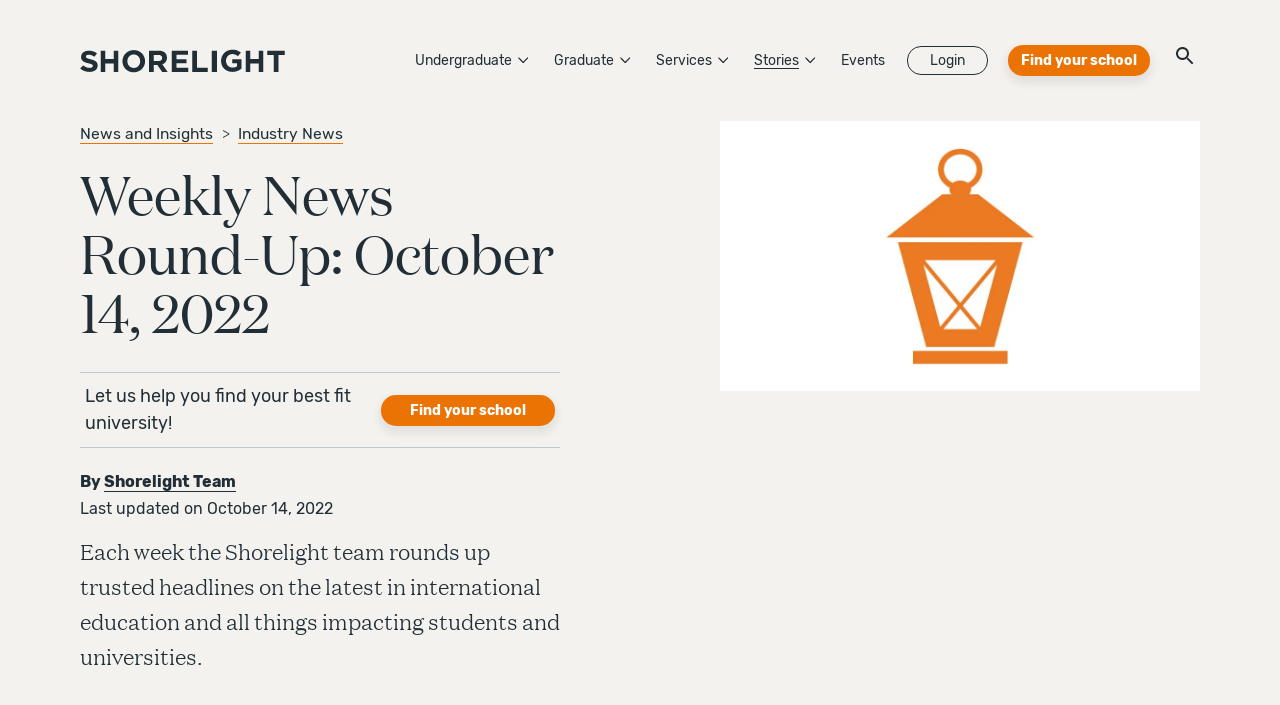

--- FILE ---
content_type: text/html
request_url: https://shorelight.com/student-stories/weekly-news-round-up-october-14-2022
body_size: 19945
content:
<!DOCTYPE html><html lang="en-US"><head><meta charSet="utf-8"/><meta name="viewport" content="width=device-width"/><script>(function(w,d,s,l,i){w[l]=w[l]||[];w[l].push({'gtm.start':
          new Date().getTime(),event:'gtm.js'});var f=d.getElementsByTagName(s)[0],
          j=d.createElement(s),dl=l!='dataLayer'?'&l='+l:'';j.async=true;j.src=
          'https://www.googletagmanager.com/gtm.js?id='+i+dl;f.parentNode.insertBefore(j,f);
          })(window,document,'script','dataLayer','GTM-TNDLCTW');</script><meta name="twitter:card" content="summary_large_image"/><meta property="og:type" content="website"/><meta property="og:image" content="https://images.ctfassets.net/2htm8llflwdx/2ANQrZnAWqWmxoXybKehh8/5ca9d5feedd73a5abcb5cc7b79dad7b0/share_image.png"/><meta property="og:image:width" content="1200"/><meta property="og:image:height" content="630"/><meta property="og:locale" content="en_US"/><title>Weekly News Round-Up: October 14, 2022 | Shorelight</title><meta name="robots" content="index,follow"/><meta name="googlebot" content="index,follow"/><meta name="description" content="Each week the Shorelight team rounds up trusted headlines on the latest in international education and all things impacting students and universities. "/><link rel="alternate" hrefLang="en-us" href="https://shorelight.com/weekly-news-round-up-october-14-2022"/><link rel="alternate" hrefLang="es-es" href="https://shorelight.com/es/weekly-news-round-up-october-14-2022"/><meta property="og:title" content="Weekly News Round-Up: October 14, 2022"/><meta property="og:description" content="Each week the Shorelight team rounds up trusted headlines on the latest in international education and all things impacting students and universities. "/><meta property="og:url" content="https://shorelight.com/weekly-news-round-up-october-14-2022"/><link rel="canonical" href="https://shorelight.com/weekly-news-round-up-october-14-2022"/><meta name="next-head-count" content="19"/><meta name="google-site-verification" content="oDaclQYaE5uAzPRMgZcrPHE9FWTbLaHUdfacOTgTNog"/><link rel="apple-touch-icon" sizes="57x57" href="/favicons/apple-icon-57x57.png"/><link rel="apple-touch-icon" sizes="60x60" href="/favicons/apple-icon-60x60.png"/><link rel="apple-touch-icon" sizes="72x72" href="/favicons/apple-icon-72x72.png"/><link rel="apple-touch-icon" sizes="76x76" href="/favicons/apple-icon-76x76.png"/><link rel="apple-touch-icon" sizes="114x114" href="/favicons/apple-icon-114x114.png"/><link rel="apple-touch-icon" sizes="120x120" href="/favicons/apple-icon-120x120.png"/><link rel="apple-touch-icon" sizes="144x144" href="/favicons/apple-icon-144x144.png"/><link rel="apple-touch-icon" sizes="152x152" href="/favicons/apple-icon-152x152.png"/><link rel="apple-touch-icon" sizes="180x180" href="/favicons/apple-icon-180x180.png"/><link rel="icon" type="image/png" sizes="192x192" href="/favicons/android-icon-192x192.png"/><link rel="icon" type="image/png" sizes="32x32" href="/favicons/favicon-32x32.png"/><link rel="icon" type="image/png" sizes="96x96" href="/favicons/favicon-96x96.png"/><link rel="icon" type="image/png" sizes="16x16" href="/favicons/favicon-16x16.png"/><meta name="msapplication-TileColor" content="#212e36"/><meta name="msapplication-TileImage" content="../favicons/ms-icon-144x144.png"/><meta name="theme-color" content="#212e36"/><style>body {opacity:0;}</style><link rel="preload" href="/fonts/Domaine/DomaineTextWeb-Light.woff" type="font/woff" crossorigin="anonymous" as="font"/><link rel="preload" href="/fonts/Domaine/DomaineTextWeb-Regular.woff" as="font" type="font/woff" crossorigin="anonymous"/><link rel="preload" href="/fonts/Domaine/DomaineTextWeb-Regular.woff" as="font" type="font/woff" crossorigin="anonymous"/><link rel="preload" href="/fonts/Domaine/DomaineTextWeb-LightItalic.woff" as="font" type="font/woff" crossorigin="anonymous"/><link rel="preload" href="/fonts/Rubik/rubik-v9-latin-300.woff" as="font" type="font/woff" crossorigin="anonymous"/><link rel="preload" href="/fonts/Rubik/rubik-v9-latin-500.woff" as="font" type="font/woff" crossorigin="anonymous"/><link rel="preload" href="/fonts/Rubik/rubik-v9-latin-regular.woff" as="font" type="font/woff" crossorigin="anonymous"/><script type="text/javascript" src="https://try.abtasty.com/bc719abbe608f4d671bbdbe9ba7ebdfc.js"></script><script type="text/javascript" src="//app-ab23.marketo.com/js/forms2/js/forms2.min.js"></script><script src="//info.shorelight.com/js/forms2/js/forms2.min.js"></script><script src="//cdn.bc0a.com/autopilot/f00000000290162/autopilot_sdk.js"></script><script src="https://boards.greenhouse.io/embed/job_board/js?for=shorelightllc"></script><script>initTime = Date.now()</script> <script>window._vwo_code = window._vwo_code || (function(){
                  var account_id=383551,
                  settings_tolerance=2000,
                  library_tolerance=2500,
                  use_existing_jquery=false,
                  is_spa=1,
                  hide_element='body',
                  
                  /* DO NOT EDIT BELOW THIS LINE */
                  f=false,d=document,code={use_existing_jquery:function(){return use_existing_jquery;},library_tolerance:function(){return library_tolerance;},finish:function(){if(!f){f=true;var a=d.getElementById('_vis_opt_path_hides');if(a)a.parentNode.removeChild(a);}},finished:function(){return f;},load:function(a){var b=d.createElement('script');b.src=a;b.type='text/javascript';b.innerText;b.onerror=function(){_vwo_code.finish();};d.getElementsByTagName('head')[0].appendChild(b);},init:function(){
                  window.settings_timer=setTimeout(function () {_vwo_code.finish() },settings_tolerance);var a=d.createElement('style'),b=hide_element?hide_element+'{opacity:0 !important;filter:alpha(opacity=0) !important;background:none !important;}':'',h=d.getElementsByTagName('head')[0];a.setAttribute('id','_vis_opt_path_hides');a.setAttribute('type','text/css');if(a.styleSheet)a.styleSheet.cssText=b;else a.appendChild(d.createTextNode(b));h.appendChild(a);this.load('https://dev.visualwebsiteoptimizer.com/j.php?a='+account_id+'&u='+encodeURIComponent(d.URL)+'&f='+(+is_spa)+'&r='+Math.random());return settings_timer; }};window._vwo_settings_timer = code.init(); return code; }());</script><link rel="preload" href="/_next/static/css/742e8e141b826aae.css" as="style"/><link rel="stylesheet" href="/_next/static/css/742e8e141b826aae.css" data-n-g=""/><link rel="preload" href="/_next/static/css/2aae705ef090b9aa.css" as="style"/><link rel="stylesheet" href="/_next/static/css/2aae705ef090b9aa.css" data-n-p=""/><link rel="preload" href="/_next/static/css/30c8c510710f8cfe.css" as="style"/><link rel="stylesheet" href="/_next/static/css/30c8c510710f8cfe.css" data-n-p=""/><link rel="preload" href="/_next/static/css/bc2e387cc5722d35.css" as="style"/><link rel="stylesheet" href="/_next/static/css/bc2e387cc5722d35.css" data-n-p=""/><link rel="preload" href="/_next/static/css/af0b6dd8f76a91c9.css" as="style"/><link rel="stylesheet" href="/_next/static/css/af0b6dd8f76a91c9.css" data-n-p=""/><noscript data-n-css=""></noscript><script defer="" nomodule="" src="/_next/static/chunks/polyfills-c67a75d1b6f99dc8.js"></script><script src="/_next/static/chunks/webpack-35cf8f9af39e5fe5.js" defer=""></script><script src="/_next/static/chunks/framework-d805b48c0466ba30.js" defer=""></script><script src="/_next/static/chunks/main-a064fd0df9328ef9.js" defer=""></script><script src="/_next/static/chunks/pages/_app-a76794c59eda9c82.js" defer=""></script><script src="/_next/static/chunks/29107295-4a69275373f23f88.js" defer=""></script><script src="/_next/static/chunks/fec483df-e0f7afedb46a82ad.js" defer=""></script><script src="/_next/static/chunks/75fc9c18-55217e80064ded2b.js" defer=""></script><script src="/_next/static/chunks/1465-d4b51c774fb1b92f.js" defer=""></script><script src="/_next/static/chunks/3032-e6a10167afa66209.js" defer=""></script><script src="/_next/static/chunks/2218-d4b3ad7b37fa177e.js" defer=""></script><script src="/_next/static/chunks/6678-7d983ec3e2562aa6.js" defer=""></script><script src="/_next/static/chunks/5197-4765e5ecb7da6abd.js" defer=""></script><script src="/_next/static/chunks/6398-f2aa6fea85857b51.js" defer=""></script><script src="/_next/static/chunks/3147-fe6ecab4f63341f1.js" defer=""></script><script src="/_next/static/chunks/3298-dd398f203404f771.js" defer=""></script><script src="/_next/static/chunks/1127-0f33aba3572fd1db.js" defer=""></script><script src="/_next/static/chunks/2994-8ac823ef52265d64.js" defer=""></script><script src="/_next/static/chunks/9348-5976792decfa06e9.js" defer=""></script><script src="/_next/static/chunks/6127-d7895cdebf8acecf.js" defer=""></script><script src="/_next/static/chunks/4085-83dca036496642fd.js" defer=""></script><script src="/_next/static/chunks/5614-b71a807948a73c63.js" defer=""></script><script src="/_next/static/chunks/pages/student-stories/%5Bslug%5D-12311b2925f47717.js" defer=""></script><script src="/_next/static/ijyEqaJ22RQNWPvfVwc6g/_buildManifest.js" defer=""></script><script src="/_next/static/ijyEqaJ22RQNWPvfVwc6g/_ssgManifest.js" defer=""></script></head><body><div id="__next" data-reactroot=""><noscript><iframe title="GTM" src="https://www.googletagmanager.com/ns.html?id=GTM-TNDLCTW" height="0" width="0" style="display:none;visibility:hidden"></iframe></noscript><div class="transition-fade-enter"><div role="group"><nav id="navigation" class="header_nav__1a1sR header_beige__KuNY9 "><div class="header_contentWrapper__Ev3Vu"><div class="header_content__bgdLA"><div class="header_logoGroup__rLmBP"><a class="header_logoLink__xIjcn false" data-gtm-id="logo" href="/"><svg xmlns="http://www.w3.org/2000/svg" width="290" height="32" viewBox="0 0 290 32"><title>Shorelight</title><path d="M590.090732,47.5537744 C596.429571,49.0944563 600,51.2196592 600,56.3026468 L600,56.3874385 C600,62.1785263 595.269061,65.4285714 588.529212,65.4285714 C583.797307,65.4285714 579.021919,63.8869873 575.272727,60.7623257 L579.33403,56.2196593 C582.145923,58.3872581 585.092131,59.7610628 588.66256,59.7610628 C591.474454,59.7610628 593.171253,58.7201103 593.171253,57.0116491 L593.171253,56.9295636 C593.171253,55.3040901 592.100608,54.4697043 586.876862,53.2203809 C580.583438,51.7202906 576.522136,50.0948171 576.522136,44.3028272 L576.522136,44.2198397 C576.522136,38.9275792 581.074312,35.4285714 587.457601,35.4285714 C592.009777,35.4285714 595.893282,36.7617845 599.062702,39.1368521 L595.491307,43.969975 C592.724829,42.1785263 590.001833,41.095178 587.368702,41.095178 C584.735571,41.095178 583.350883,42.2200201 583.350883,43.6371227 L583.350883,43.7201103 C583.350883,45.6369423 584.691122,46.2620551 590.090732,47.5537744 Z M622.659069,47.2999761 L622.659069,35.4285714 L629.090909,35.4285714 L629.090909,65.4285714 L622.659069,65.4285714 L622.659069,53.3855207 L610.79638,53.3855207 L610.79638,65.4285714 L604.363636,65.4285714 L604.363636,35.4285714 L610.79638,35.4285714 L610.79638,47.2999761 L622.659069,47.2999761 Z M660.129763,50.3721753 L660.129763,50.2847745 C660.129763,45.0764394 656.345668,40.7355336 651.011248,40.7355336 C645.67776,40.7355336 641.979328,44.9890386 641.979328,50.1983136 L641.979328,50.2847745 C641.979328,55.4940493 645.764354,59.8358949 651.097843,59.8358949 C656.431331,59.8358949 660.129763,55.5814501 660.129763,50.3721753 Z M651.097843,34.5714286 C660.387685,34.5714286 667.054545,41.5597324 667.054545,50.1983136 L667.054545,50.2847745 C667.054545,58.9242954 660.302021,66 651.011248,66 C641.721406,66 635.054545,59.0107564 635.054545,50.3721753 L635.054545,50.2847745 C635.054545,41.6461934 641.808001,34.5714286 651.097843,34.5714286 Z M691.249227,45.7570183 L691.249227,45.6716592 C691.249227,42.8427485 689.258375,41.3851496 686.013051,41.3851496 L679.391242,41.3851496 L679.391242,49.9999205 L686.143276,49.9999205 C689.387663,49.9999205 691.249227,48.2853167 691.249227,45.7570183 Z M698.000325,45.4137264 C698.000325,50.2578532 695.360221,53.3001617 691.508741,54.7141531 L698.909091,65.4285714 L691.119939,65.4285714 L684.628355,55.8284601 L679.391242,55.8284601 L679.391242,65.4285714 L672.727273,65.4285714 L672.727273,35.4285714 L686.575174,35.4285714 C690.426654,35.4285714 693.413401,36.5001988 695.403317,38.4718077 C697.090623,40.1428041 698.000325,42.4994566 698.000325,45.3292951 L698.000325,45.4137264 Z M711.407547,53.2571057 L711.407547,59.5580985 L728,59.5580985 L728,65.4285714 L704.727273,65.4285714 L704.727273,35.4285714 L727.781641,35.4285714 L727.781641,41.2999722 L711.407547,41.2999722 L711.407547,47.385705 L725.817355,47.385705 L725.817355,53.2571057 L711.407547,53.2571057 Z M740.498386,35.4285714 L740.498386,59.4291281 L755.636364,59.4291281 L755.636364,65.4285714 L733.818182,65.4285714 L733.818182,35.4285714 L740.498386,35.4285714 Z M761.454545,65.4285714 L761.454545,35.4285714 L768.727273,35.4285714 L768.727273,65.4285714 L761.454545,65.4285714 Z M790.377345,53.1868224 L790.377345,47.4136715 L803.636364,47.4136715 L803.636364,60.6102506 C800.496044,63.2585885 796.178343,65.4285714 790.595448,65.4285714 C781.088573,65.4285714 774.545455,58.7870514 774.545455,49.8007467 L774.545455,49.7142857 C774.545455,41.0757046 781.306676,34 790.55296,34 C796.047102,34 799.362093,35.4754757 802.545844,38.167044 L798.314062,43.2456876 C795.960239,41.2927969 793.866063,40.164105 790.333913,40.164105 C785.448763,40.164105 781.567268,44.4608405 781.567268,49.626885 L781.567268,49.7142857 C781.567268,55.2703444 785.405331,59.3518673 790.814496,59.3518673 C793.256127,59.3518673 795.436222,58.7438208 797.137621,57.5277283 L797.137621,53.1868224 L790.377345,53.1868224 Z M827.749074,47.2999761 L827.749074,35.4285714 L834.181818,35.4285714 L834.181818,65.4285714 L827.749074,65.4285714 L827.749074,53.3855207 L815.886385,53.3855207 L815.886385,65.4285714 L809.454545,65.4285714 L809.454545,35.4285714 L815.886385,35.4285714 L815.886385,47.2999761 L827.749074,47.2999761 Z M840,41.5143043 L840,35.4285714 L864.727273,35.4285714 L864.727273,41.5143043 L855.6471,41.5143043 L855.6471,65.4285714 L849.081097,65.4285714 L849.081097,41.5143043 L840,41.5143043 Z" transform="translate(-575 -34)"></path></svg></a></div><div class="header_mobileHeader__dfh75"><div class="header_ctaButton__rnt87"><a class="button_button__FoWD6 button_secondary__P_jHw " target="" href="/university-match?referer=navigation">Find your school</a></div><button class="header_mobileMenuIcon__IxCMa"><svg xmlns="http://www.w3.org/2000/svg" width="20" height="17" viewBox="0 0 20 17"><title>Open Menu</title><path fill="none" stroke="#000" d="M0 .5L20 .5M0 8.25L20 8.25M0 16L20 16"></path></svg></button></div><div class="header_desktopNavGroup__YfQSw"><div class="header_topNavGroup__GD_iP"><div class="navItemWithMenu_navItemWrapper__ksNyE"><div class="navItemWithMenu_navItem__Hp54o"><div>Undergraduate<span class="navItemWithMenu_caret___Uxlb"><svg xmlns="http://www.w3.org/2000/svg" width="23" height="40" viewBox="0 0 23 40"><polygon points="2.602 40 .5 37.898 18.398 20 .5 2.102 2.602 .001 22.602 20.001"></polygon></svg></span></div></div><div class="navItemWithMenu_submenuWrapper__z03mT"><div class="navItemWithMenu_submenuInner__bueC9"><div class="navItemWithMenu_schools__qcRHi"><div class="navItemWithMenu_schoolsHeader__R6TyI"><div><img src="/images/flag.png" alt="Shorelight Flag"/><h4>Undergraduate Signature Schools</h4></div><div><div class="navItemWithMenu_link__FCgY_">View All Undergraduate<!-- --> <img class="navItemWithMenu_arrow__gyBJ6" src="/svgs/icon-arrow.svg" alt="Arrow right"/></div></div></div><div class="navItemWithMenu_schoolsList__faZxN"></div></div><div class="navItemWithMenu_collections__YN7IY"><h4>Best Schools For</h4><ul><li><a href="/universities/undergraduate/international/engineering">Engineering</a></li><li><a href="/universities/undergraduate/international/finance">Finance</a></li><li><a href="/universities/undergraduate/international/stem">STEM</a></li><li><a href="/universities/undergraduate/international/economics">Economics</a></li><li><a href="/universities/undergraduate/international/computer-science">Computer Science</a></li></ul></div></div></div></div><div class="navItemWithMenu_navItemWrapper__ksNyE"><div class="navItemWithMenu_navItem__Hp54o"><div>Graduate<span class="navItemWithMenu_caret___Uxlb"><svg xmlns="http://www.w3.org/2000/svg" width="23" height="40" viewBox="0 0 23 40"><polygon points="2.602 40 .5 37.898 18.398 20 .5 2.102 2.602 .001 22.602 20.001"></polygon></svg></span></div></div><div class="navItemWithMenu_submenuWrapper__z03mT"><div class="navItemWithMenu_submenuInner__bueC9"><div class="navItemWithMenu_schools__qcRHi"><div class="navItemWithMenu_schoolsHeader__R6TyI"><div><img src="/images/flag.png" alt="Shorelight Flag"/><h4>Graduate Signature Schools</h4></div><div><div class="navItemWithMenu_link__FCgY_">View All Graduate<!-- --> <img class="navItemWithMenu_arrow__gyBJ6" src="/svgs/icon-arrow.svg" alt="Arrow right"/></div></div></div><div class="navItemWithMenu_schoolsList__faZxN"></div></div><div class="navItemWithMenu_collections__YN7IY"><h4>Best Schools For</h4><ul><li><a href="/universities/graduate/international/engineering">Engineering</a></li><li><a href="/universities/graduate/international/computer-science">Computer Science</a></li><li><a href="/universities/graduate/international/economics">Economics</a></li><li><a href="/universities/graduate/international/business">Business</a></li></ul></div></div></div></div><div class="header_dropdownNavItem__u36al" data-cypress-id="cypress-header"><div class="dropdownNavMenu_menuWrapper__kZpQd"><div class="dropdownNavMenu_menuHeader__9LxKE"><a href="/services">Services</a><span class="dropdownNavMenu_caret__9_c4K"><svg xmlns="http://www.w3.org/2000/svg" width="23" height="40" viewBox="0 0 23 40"><polygon points="2.602 40 .5 37.898 18.398 20 .5 2.102 2.602 .001 22.602 20.001"></polygon></svg><div class="dropdownNavMenu_arrow___nwhT"></div></span></div><div class="dropdownNavMenu_menu__CYglX menuOnHover"><div class="dropdownNavList_menu__c2tGI undefined "><ul class="dropdownNavList_section__js_hs"><li class="dropdownNavList_sectionTitle__4zx_3"><a href="/services" class="dropdownNavList_link__wRqmb"><span class="dropdownNavList_sectionName___VluY">View All Services</span><span class="dropdownNavList_arrow__iFLOF"><svg xmlns="http://www.w3.org/2000/svg" width="14" height="10" viewBox="0 0 14 10"><path d="M13.1778214,4.15417538 L9.36167013,0.21874277 C9.11571918,-0.0494350988 8.63030474,-0.0733319201 8.34521439,0.159814039 C8.06012404,0.393819235 8.03124055,0.839638159 8.29583578,1.09327679 L11.0534821,3.93553368 L0.715528358,3.93553368 C0.320509002,3.93553368 0,4.22933558 0,4.59143911 C0,4.95354264 0.320509002,5.24734455 0.715528358,5.24734455 L11.0534821,5.24734455 L8.29583578,8.08960143 C8.03216358,8.34326192 8.06757508,8.78820631 8.35266781,9.0222115 C8.63776055,9.2562167 9.11663744,9.23315944 9.36168205,8.96413764 L13.1778333,5.02870503 C13.4265987,4.71015362 13.4070266,4.42490035 13.1778333,4.15416445 L13.1778214,4.15417538 Z"></path></svg></span></a></li><li class="dropdownNavList_sectionOption__bWJqk"><a href="/services/research" class="dropdownNavList_link__wRqmb" target="" rel=""><span>Research</span></a></li><li class="dropdownNavList_sectionOption__bWJqk"><a href="/services/admissions" class="dropdownNavList_link__wRqmb" target="" rel=""><span>Admissions</span></a></li><li class="dropdownNavList_sectionOption__bWJqk"><a href="/services/enrollment" class="dropdownNavList_link__wRqmb" target="" rel=""><span>Enrollment</span></a></li><li class="dropdownNavList_sectionOption__bWJqk"><a href="/services/on-campus" class="dropdownNavList_link__wRqmb" target="" rel=""><span>On Campus</span></a></li><li class="dropdownNavList_sectionOption__bWJqk"><a href="/services/academics" class="dropdownNavList_link__wRqmb" target="" rel=""><span>Academics</span></a></li><li class="dropdownNavList_sectionOption__bWJqk"><a href="/services/career" class="dropdownNavList_link__wRqmb" target="" rel=""><span>Career</span></a></li><li class="dropdownNavList_sectionOption__bWJqk"><a href="/services/marketplace" class="dropdownNavList_link__wRqmb" target="" rel=""><span>Shorelight Marketplace</span></a></li><li class="dropdownNavList_sectionOption__bWJqk"><a href="/services/health-insurance" class="dropdownNavList_link__wRqmb" target="" rel=""><span>Health Insurance</span></a></li><li class="dropdownNavList_sectionOption__bWJqk"><a href="/universities/summer-programs" class="dropdownNavList_link__wRqmb" target="" rel=""><span>Summer Programs</span></a></li></ul></div></div></div></div><div class="header_dropdownNavItem__u36al" data-cypress-id="cypress-header"><div class="dropdownNavMenu_menuWrapper__kZpQd"><div class="dropdownNavMenu_menuHeader__9LxKE dropdownNavMenu_active__jAI5P"><a href="/student-stories">Stories</a><span class="dropdownNavMenu_caret__9_c4K"><svg xmlns="http://www.w3.org/2000/svg" width="23" height="40" viewBox="0 0 23 40"><polygon points="2.602 40 .5 37.898 18.398 20 .5 2.102 2.602 .001 22.602 20.001"></polygon></svg><div class="dropdownNavMenu_arrow___nwhT"></div></span></div><div class="dropdownNavMenu_menu__CYglX menuOnHover"><div class="dropdownNavList_menu__c2tGI undefined "><ul class="dropdownNavList_section__js_hs"><li class="dropdownNavList_sectionTitle__4zx_3"><a href="/student-stories" class="dropdownNavList_link__wRqmb"><span class="dropdownNavList_sectionName___VluY">View All Stories</span><span class="dropdownNavList_arrow__iFLOF"><svg xmlns="http://www.w3.org/2000/svg" width="14" height="10" viewBox="0 0 14 10"><path d="M13.1778214,4.15417538 L9.36167013,0.21874277 C9.11571918,-0.0494350988 8.63030474,-0.0733319201 8.34521439,0.159814039 C8.06012404,0.393819235 8.03124055,0.839638159 8.29583578,1.09327679 L11.0534821,3.93553368 L0.715528358,3.93553368 C0.320509002,3.93553368 0,4.22933558 0,4.59143911 C0,4.95354264 0.320509002,5.24734455 0.715528358,5.24734455 L11.0534821,5.24734455 L8.29583578,8.08960143 C8.03216358,8.34326192 8.06757508,8.78820631 8.35266781,9.0222115 C8.63776055,9.2562167 9.11663744,9.23315944 9.36168205,8.96413764 L13.1778333,5.02870503 C13.4265987,4.71015362 13.4070266,4.42490035 13.1778333,4.15416445 L13.1778214,4.15417538 Z"></path></svg></span></a></li><li class="dropdownNavList_sectionOption__bWJqk"><a href="/student-stories?category=Students" class="dropdownNavList_link__wRqmb" target="" rel=""><span>Students</span></a></li><li class="dropdownNavList_sectionOption__bWJqk"><a href="/student-stories?category=University" class="dropdownNavList_link__wRqmb" target="" rel=""><span>University</span></a></li><li class="dropdownNavList_sectionOption__bWJqk"><a href="/student-stories?category=Study in USA" class="dropdownNavList_link__wRqmb" target="" rel=""><span>Study in USA</span></a></li><li class="dropdownNavList_sectionOption__bWJqk"><a href="/student-stories?category=News" class="dropdownNavList_link__wRqmb" target="" rel=""><span>News</span></a></li></ul></div></div></div></div><a class="header_topNavGroupItem__iVGoS" href="/events">Events</a><div class="header_dropdownNavItem__u36al" data-cypress-id="cypress-header"><a class="header_loginButton__Nx2oq" href="https://admissions.shorelight.com/login">Login</a></div><div class="header_ctaButton__rnt87"><a class="button_button__FoWD6 button_secondary__P_jHw " target="" href="/university-match?referer=navigation">Find your school</a></div><div class="header_sitewideButton__Ppme9" data-cypress-id="cypress-universal-search-icon"><button><svg xmlns="http://www.w3.org/2000/svg" viewBox="0 0 18 18"><title>Search</title><g fill="none" fill-rule="evenodd" transform="translate(-3 -3)"><path fill="currentColor" fill-rule="nonzero" d="M15.5,14 L14.71,14 L14.43,13.73 C15.41,12.59 16,11.11 16,9.5 C16,5.91 13.09,3 9.5,3 C5.91,3 3,5.91 3,9.5 C3,13.09 5.91,16 9.5,16 C11.11,16 12.59,15.41 13.73,14.43 L14,14.71 L14,15.5 L19,20.49 L20.49,19 L15.5,14 Z M9.5,14 C7.01,14 5,11.99 5,9.5 C5,7.01 7.01,5 9.5,5 C11.99,5 14,7.01 14,9.5 C14,11.99 11.99,14 9.5,14 Z"></path><polygon points="0 0 24 0 24 24 0 24"></polygon></g></svg></button></div></div></div></div></div></nav><header class="storyArticleTopper_wrapper__1tWJ9"><div class="storyArticleTopper_content__11vs6"><div><div class="storyArticleTopper_colLeft__BBLkb"><div class="storyArticleTopper_breadcrumbsContainer__Z2_Tg"><div class="breadcrumbs_breadcrumbsContainer__8_U3V"><div class="breadcrumbs_breadcrumb__v6Cz_"><a class="breadcrumbs_breadcrumbLink__CG2Fn" href="/news-and-insights">News and Insights</a></div><div class="breadcrumbs_breadcrumb__v6Cz_"><a class="breadcrumbs_breadcrumbLink__CG2Fn" href="/news-and-insights?category=Industry%20News">Industry News</a></div></div></div><div class="storyArticleTopper_text__V_XBI"><h1 class="storyArticleTopper_title__4Xsfa" data-cypress-id="cypress-story-title">Weekly News Round-Up: October 14, 2022</h1><div class="storyArticleTopper_universityMatchWrapper__hifhu"><span>Let us help you find your best fit university!</span><a class="button_button__Z3DS0 button_secondary__ZLjIf " target="" href="/university-match?referer=student-stories/weekly-news-round-up-october-14-2022">Find your school</a></div><div class="authorDateBlock_authorDateBlock__5gmRt"><div><b>By<!-- --> <span class="authorDateBlock_authorName__N6j3Y" data-cypress-id="cypress-author-date-block-name">Shorelight Team</span></b></div><div>Last updated on November 01, 2022</div></div><p class="storyArticleTopper_intro__kI3iV">Each week the Shorelight team rounds up trusted headlines on the latest in international education and all things impacting students and universities. </p></div></div><div class="storyArticleTopper_colRight__wjr5H"><div><div class="storyArticleTopper_figure__I_rMZ"><img class="image_image__6nF7k undefined lazyload" data-src="//images.ctfassets.net/2htm8llflwdx/Gd120h8RcNxS8q5WLe1wZ/e2b9cf93a64451b293f25ddbe0584e65/Shorelight_Lantern_Orange.jpg?fit=thumb" alt="This image shows Shorelight&#x27;s company logo: a traditional fishing-style lantern in orange."/></div></div></div></div></div></header><main id="main"><div class="storyArticle_contentWrapper__J1ZCi"><div class="storyArticle_mainContent__naypw storyArticle_paddingRight__2YYN4"><div class="animate-section animateSection_wrapper__j_PBn"><div class="richText_body__Lea6K undefined"><div class="richText_content__XyNxW undefined"><div class="richText_contentInner__6O_v1 undefined"><h2>Canada Removes Limit on Off-Campus Work Hours for International Students</h2><p>October 12, 2022</p><p>While this is a temporary rule for international students studying in Canada, it will have an impact on future enrollments. Many students from India and other countries choose Canada because of their post-graduation work opportunities; being able to work during their studies is another win for students.</p><p><i>“With the economy growing at a faster rate than employers can hire new workers, Canada needs to look at every option so that we have the skills and workforce needed to fuel our growth. Immigration will be crucial to addressing our labour shortage. By allowing international students to work more while they study, we can help ease pressing needs in many sectors across the country, while providing more opportunities for international students to gain valuable Canadian work experience and continue contributing to our short-term recovery and long-term prosperity.”</i></p><p><b><i>Get the full story on </i></b><a href="https://monitor.icef.com/2022/10/canada-removes-limit-on-off-campus-work-hours-for-international-students/" title="ICEF Monitor" target="_blank" rel="noopener noreferrer"><b><i>ICEF Monitor</i></b></a><b><i> &gt;</i></b></p><h2>Five Reasons for Indian Students to Consider the UK for an Education Abroad</h2><p>October 10, 2022</p><p><i>“For many years now, the UK has been a highly coveted foreign education destination for Indian students. Over the past couple of years, there has been a significant rise in the number of students traveling to the UK from India to pursue university courses. In the year ending June 2022 alone, nearly 118,000 Indians were issued study visas, an 89% rise compared to the previous year. With a high success rate of 96% for study visa applications, well above the global average.”</i></p><p><b><i>Get the full story on </i></b><a href="https://economictimes.indiatimes.com/nri/study/five-reasons-for-indian-students-to-consider-the-uk-for-an-education-abroad/articleshow/94759768.cms" title="The Economic Times" target="_blank" rel="noopener noreferrer"><b><i>The Economic Times</i></b></a> <b>&gt;</b></p><h2>Number of New Chinese Students at US Colleges Plummeted this Fall, Visa Data Show</h2><p>October 11, 2022</p><p>Over the last six years, geopolitical tensions and policies have led to lower-than-normal enrollment rates out of China. Additionally, global competition is increasing, and China has been investing in its own higher education infrastructure. While their numbers are down, they are still at the top of the list in the US.</p><p><i>“The number of U.S. visas issued to Chinese students for the new academic year plunged from pre-pandemic levels, an alarming development for American colleges that have come to rely on tuition dollars from a booming Chinese market. Still, the total number of new student visas awarded for the fall of 2022 was up, thanks to surging demand from India, according to a Chronicle analysis of visa data collected by the U.S. Department of State.”</i></p><p><b><i>Get the full story on </i></b><a href="https://www.chronicle.com/article/number-of-new-chinese-students-at-u-s-colleges-plummeted-this-fall-visa-data-show?utm_source=Iterable&amp;utm_medium=email&amp;utm_campaign=campaign_5280314_nl_Academe-Today_date_20221012&amp;cid=at&amp;source=&amp;sourceid=&amp;cid2=gen_login_refresh" title="The Chronicle of Higher Education" target="_blank" rel="noopener noreferrer"><b><i>The Chronicle of Higher Education</i></b></a><b><i> &gt;</i></b></p></div></div></div></div><div class="animate-section animateSection_wrapper__j_PBn"><div class="storyArticle_author__YG_6z"><a class="authorBlock_authorBlock__OCrLK" href="/author/shorelight-team"><div class="authorBlock_authorRow__E_fac"><div class="authorBlock_authorText__T6P6Y"><div>Written By</div><div class="authorBlock_title__lUNYG">Shorelight Team</div></div><div class="authorBlock_authorImage__HNeFF"><img class="image_image__6nF7k authorBlock_headshot__LR_ly lazyload" data-src="//images.ctfassets.net/2htm8llflwdx/Gd120h8RcNxS8q5WLe1wZ/e2b9cf93a64451b293f25ddbe0584e65/Shorelight_Lantern_Orange.jpg?fit=thumb&amp;w=120&amp;h=120" alt="This image shows Shorelight&#x27;s company logo: a traditional fishing-style lantern in orange."/></div></div><div class="authorBlock_description__JkD08">Shorelight authors cover international higher education. </div></a></div></div></div></div></main><div class="animate-section animateSection_wrapper__j_PBn"><div class="storyArticle_relevantWrapper__L_nmI"></div></div><div class="animate-section animateSection_wrapper__j_PBn"><section id="services"><div class="services_wrapper__TLjzd "><div class="servicesMenu_wrapper__MSjOI "><div class="servicesMenu_content__wtw8R"><div class="servicesMenu_contentInner__x_pNq"><div class="servicesMenu_lanternWrap__wQuAZ"><i class="servicesMenu_lantern__KDSte"><svg xmlns="http://www.w3.org/2000/svg" width="75" height="110" viewBox="0 0 75 110"><g fill-rule="evenodd"><path d="M47.687,90.699 L38.689,79.905 L56.313,58.751 L47.687,90.699 Z M28.768,91.812 L37.465,81.379 L46.162,91.812 L28.768,91.812 Z M18.607,58.751 L36.241,79.905 L27.244,90.699 L18.607,58.751 Z M55.681,56.574 L37.465,78.441 L19.249,56.574 L55.681,56.574 Z M5.758,47.556 L20.152,100.839 L54.778,100.839 L69.172,47.556 L5.758,47.556 L5.758,47.556 Z"></path><polygon points="13.394 109.446 61.533 109.446 61.533 102.904 13.394 102.904"></polygon><path d="M29.069,10.482 C29.069,6.209 32.841,2.738 37.465,2.738 C42.089,2.738 45.851,6.209 45.851,10.482 C45.851,13.491 43.985,16.109 41.267,17.393 C40.284,16.631 38.939,16.16 37.465,16.16 C35.98,16.16 34.646,16.631 33.664,17.393 C30.945,16.109 29.069,13.491 29.069,10.482 Z M7.10542736e-15,45.039 L74.92,45.039 L46.583,23.132 L41.898,23.132 C42.551,22.409 42.942,21.516 42.942,20.553 C42.942,20.262 42.912,19.981 42.841,19.7 C46.352,17.925 48.729,14.454 48.729,10.482 C48.729,4.704 43.684,0 37.465,0 C31.256,0 26.19,4.704 26.19,10.482 C26.19,14.454 28.578,17.925 32.088,19.7 C32.028,19.981 31.988,20.262 31.988,20.553 C31.988,21.516 32.379,22.409 33.031,23.132 L28.357,23.132 L7.10542736e-15,45.039 L7.10542736e-15,45.039 Z"></path></g></svg></i></div><h2 class="servicesMenuList_title__1p_PV">Services that set you up for success</h2><div class="servicesMenuList_descriptionBlock__4fypF"><div class="servicesMenuList_description__arqbu">Our personalized programs support international students from application to enrollment, while Signature universities offer enhanced admissions, visa, academic, and career services, including our award-winning Accelerator Programs.*</div><div class="servicesMenuList_description__arqbu servicesMenuList_descriptionAgenda__26lIC">*Services vary by school.</div></div><ul class="servicesMenuList_services__ho4Fv"><li class="servicesMenuList_service__EqJ1i"><a class="servicesMenuList_link__gNRXf" href="/services/research"><div class="servicesMenuList_card__ddICT"><div class="servicesMenuList_serviceHgroup__0m_cG"><div class="servicesMenuList_number__Je8hN">01</div><h3 class="servicesMenuList_serviceTitle__RvSy7" data-cypress-id="cypress-service-title">Research</h3></div><div class="servicesMenuList_serviceBody__YykQa"><ul class="servicesMenuList_serviceDesc__uN5F_"><li class="servicesMenuList_serviceDescItem__Sj3o8"><span>―</span>  <p class="servicesMenuList_serviceDescText__bvfKQ">Detailed school information</p></li><li class="servicesMenuList_serviceDescItem__Sj3o8"><span>―</span>  <p class="servicesMenuList_serviceDescText__bvfKQ">School match and compare</p></li><li class="servicesMenuList_serviceDescItem__Sj3o8"><span>―</span>  <p class="servicesMenuList_serviceDescText__bvfKQ">Events calendar</p></li><li class="servicesMenuList_serviceDescItem__Sj3o8"><span>―</span>  <p class="servicesMenuList_serviceDescText__bvfKQ">Advisory services</p></li><li class="servicesMenuList_serviceDescItem__Sj3o8"><span>―</span>  <p class="servicesMenuList_serviceDescText__bvfKQ">Connect with students</p></li></ul></div></div></a></li><li class="servicesMenuList_service__EqJ1i"><a class="servicesMenuList_link__gNRXf" href="/services/admissions"><div class="servicesMenuList_card__ddICT"><div class="servicesMenuList_serviceHgroup__0m_cG"><div class="servicesMenuList_number__Je8hN">02</div><h3 class="servicesMenuList_serviceTitle__RvSy7" data-cypress-id="cypress-service-title">Admissions</h3></div><div class="servicesMenuList_serviceBody__YykQa"><ul class="servicesMenuList_serviceDesc__uN5F_"><li class="servicesMenuList_serviceDescItem__Sj3o8"><span>―</span>  <p class="servicesMenuList_serviceDescText__bvfKQ">Comprehensive application review</p></li><li class="servicesMenuList_serviceDescItem__Sj3o8"><span>―</span>  <p class="servicesMenuList_serviceDescText__bvfKQ">Localized entry requirements</p></li><li class="servicesMenuList_serviceDescItem__Sj3o8"><span>―</span>  <p class="servicesMenuList_serviceDescText__bvfKQ">Rapid admissions turnaround</p></li><li class="servicesMenuList_serviceDescItem__Sj3o8"><span>―</span>  <p class="servicesMenuList_serviceDescText__bvfKQ">Transfer services</p></li><li class="servicesMenuList_serviceDescItem__Sj3o8"><span>―</span>  <p class="servicesMenuList_serviceDescText__bvfKQ">Timeline management</p></li></ul></div></div></a></li><li class="servicesMenuList_service__EqJ1i"><a class="servicesMenuList_link__gNRXf" href="/services/enrollment"><div class="servicesMenuList_card__ddICT"><div class="servicesMenuList_serviceHgroup__0m_cG"><div class="servicesMenuList_number__Je8hN">03</div><h3 class="servicesMenuList_serviceTitle__RvSy7" data-cypress-id="cypress-service-title">Enrollment</h3></div><div class="servicesMenuList_serviceBody__YykQa"><ul class="servicesMenuList_serviceDesc__uN5F_"><li class="servicesMenuList_serviceDescItem__Sj3o8"><span>―</span>  <p class="servicesMenuList_serviceDescText__bvfKQ">Dedicated visa app guidance</p></li><li class="servicesMenuList_serviceDescItem__Sj3o8"><span>―</span>  <p class="servicesMenuList_serviceDescText__bvfKQ">Visa interview preparation</p></li><li class="servicesMenuList_serviceDescItem__Sj3o8"><span>―</span>  <p class="servicesMenuList_serviceDescText__bvfKQ">Pre-arrival checklist</p></li><li class="servicesMenuList_serviceDescItem__Sj3o8"><span>―</span>  <p class="servicesMenuList_serviceDescText__bvfKQ">University-specific preparation</p></li><li class="servicesMenuList_serviceDescItem__Sj3o8"><span>―</span>  <p class="servicesMenuList_serviceDescText__bvfKQ">International-friendly add-ons</p></li></ul></div></div></a></li><li class="servicesMenuList_service__EqJ1i"><a class="servicesMenuList_link__gNRXf" href="/services/on-campus"><div class="servicesMenuList_card__ddICT"><div class="servicesMenuList_serviceHgroup__0m_cG"><div class="servicesMenuList_number__Je8hN">04</div><h3 class="servicesMenuList_serviceTitle__RvSy7" data-cypress-id="cypress-service-title">On Campus</h3></div><div class="servicesMenuList_serviceBody__YykQa"><ul class="servicesMenuList_serviceDesc__uN5F_"><li class="servicesMenuList_serviceDescItem__Sj3o8"><span>―</span>  <p class="servicesMenuList_serviceDescText__bvfKQ">Airport pickup</p></li><li class="servicesMenuList_serviceDescItem__Sj3o8"><span>―</span>  <p class="servicesMenuList_serviceDescText__bvfKQ">Dorm setup and bedding</p></li><li class="servicesMenuList_serviceDescItem__Sj3o8"><span>―</span>  <p class="servicesMenuList_serviceDescText__bvfKQ">Campus orientation</p></li><li class="servicesMenuList_serviceDescItem__Sj3o8"><span>―</span>  <p class="servicesMenuList_serviceDescText__bvfKQ">Cultural group outings</p></li><li class="servicesMenuList_serviceDescItem__Sj3o8"><span>―</span>  <p class="servicesMenuList_serviceDescText__bvfKQ">Student advising</p></li></ul></div></div></a></li><li class="servicesMenuList_service__EqJ1i"><a class="servicesMenuList_link__gNRXf" href="/services/academics"><div class="servicesMenuList_card__ddICT"><div class="servicesMenuList_serviceHgroup__0m_cG"><div class="servicesMenuList_number__Je8hN">05</div><h3 class="servicesMenuList_serviceTitle__RvSy7" data-cypress-id="cypress-service-title">Academics</h3></div><div class="servicesMenuList_serviceBody__YykQa"><ul class="servicesMenuList_serviceDesc__uN5F_"><li class="servicesMenuList_serviceDescItem__Sj3o8"><span>―</span>  <p class="servicesMenuList_serviceDescText__bvfKQ">Needs assessment and testing</p></li><li class="servicesMenuList_serviceDescItem__Sj3o8"><span>―</span>  <p class="servicesMenuList_serviceDescText__bvfKQ">Transfer placement</p></li><li class="servicesMenuList_serviceDescItem__Sj3o8"><span>―</span>  <p class="servicesMenuList_serviceDescText__bvfKQ">Academic counseling</p></li><li class="servicesMenuList_serviceDescItem__Sj3o8"><span>―</span>  <p class="servicesMenuList_serviceDescText__bvfKQ">Customized English courses</p></li><li class="servicesMenuList_serviceDescItem__Sj3o8"><span>―</span>  <p class="servicesMenuList_serviceDescText__bvfKQ">Virtual study programs</p></li></ul></div></div></a></li><li class="servicesMenuList_service__EqJ1i"><a class="servicesMenuList_link__gNRXf" href="/services/career"><div class="servicesMenuList_card__ddICT"><div class="servicesMenuList_serviceHgroup__0m_cG"><div class="servicesMenuList_number__Je8hN">06</div><h3 class="servicesMenuList_serviceTitle__RvSy7" data-cypress-id="cypress-service-title">Career</h3></div><div class="servicesMenuList_serviceBody__YykQa"><ul class="servicesMenuList_serviceDesc__uN5F_"><li class="servicesMenuList_serviceDescItem__Sj3o8"><span>―</span>  <p class="servicesMenuList_serviceDescText__bvfKQ">Career preparation</p></li><li class="servicesMenuList_serviceDescItem__Sj3o8"><span>―</span>  <p class="servicesMenuList_serviceDescText__bvfKQ">Upskill development</p></li><li class="servicesMenuList_serviceDescItem__Sj3o8"><span>―</span>  <p class="servicesMenuList_serviceDescText__bvfKQ">Resume and cover letter prep</p></li><li class="servicesMenuList_serviceDescItem__Sj3o8"><span>―</span>  <p class="servicesMenuList_serviceDescText__bvfKQ">Professional networking</p></li><li class="servicesMenuList_serviceDescItem__Sj3o8"><span>―</span>  <p class="servicesMenuList_serviceDescText__bvfKQ">OPT placement</p></li></ul></div></div></a></li></ul></div></div></div></div></section></div><footer data-cypress-id="cypress-footer" style="color:#212e36" class="footer_footer__lceMy"><a class="footer_logoLink__C6K_6" data-gtm-id="footer-logo" href="/"><svg xmlns="http://www.w3.org/2000/svg" width="290" height="32" viewBox="0 0 290 32"><title>Shorelight</title><path d="M590.090732,47.5537744 C596.429571,49.0944563 600,51.2196592 600,56.3026468 L600,56.3874385 C600,62.1785263 595.269061,65.4285714 588.529212,65.4285714 C583.797307,65.4285714 579.021919,63.8869873 575.272727,60.7623257 L579.33403,56.2196593 C582.145923,58.3872581 585.092131,59.7610628 588.66256,59.7610628 C591.474454,59.7610628 593.171253,58.7201103 593.171253,57.0116491 L593.171253,56.9295636 C593.171253,55.3040901 592.100608,54.4697043 586.876862,53.2203809 C580.583438,51.7202906 576.522136,50.0948171 576.522136,44.3028272 L576.522136,44.2198397 C576.522136,38.9275792 581.074312,35.4285714 587.457601,35.4285714 C592.009777,35.4285714 595.893282,36.7617845 599.062702,39.1368521 L595.491307,43.969975 C592.724829,42.1785263 590.001833,41.095178 587.368702,41.095178 C584.735571,41.095178 583.350883,42.2200201 583.350883,43.6371227 L583.350883,43.7201103 C583.350883,45.6369423 584.691122,46.2620551 590.090732,47.5537744 Z M622.659069,47.2999761 L622.659069,35.4285714 L629.090909,35.4285714 L629.090909,65.4285714 L622.659069,65.4285714 L622.659069,53.3855207 L610.79638,53.3855207 L610.79638,65.4285714 L604.363636,65.4285714 L604.363636,35.4285714 L610.79638,35.4285714 L610.79638,47.2999761 L622.659069,47.2999761 Z M660.129763,50.3721753 L660.129763,50.2847745 C660.129763,45.0764394 656.345668,40.7355336 651.011248,40.7355336 C645.67776,40.7355336 641.979328,44.9890386 641.979328,50.1983136 L641.979328,50.2847745 C641.979328,55.4940493 645.764354,59.8358949 651.097843,59.8358949 C656.431331,59.8358949 660.129763,55.5814501 660.129763,50.3721753 Z M651.097843,34.5714286 C660.387685,34.5714286 667.054545,41.5597324 667.054545,50.1983136 L667.054545,50.2847745 C667.054545,58.9242954 660.302021,66 651.011248,66 C641.721406,66 635.054545,59.0107564 635.054545,50.3721753 L635.054545,50.2847745 C635.054545,41.6461934 641.808001,34.5714286 651.097843,34.5714286 Z M691.249227,45.7570183 L691.249227,45.6716592 C691.249227,42.8427485 689.258375,41.3851496 686.013051,41.3851496 L679.391242,41.3851496 L679.391242,49.9999205 L686.143276,49.9999205 C689.387663,49.9999205 691.249227,48.2853167 691.249227,45.7570183 Z M698.000325,45.4137264 C698.000325,50.2578532 695.360221,53.3001617 691.508741,54.7141531 L698.909091,65.4285714 L691.119939,65.4285714 L684.628355,55.8284601 L679.391242,55.8284601 L679.391242,65.4285714 L672.727273,65.4285714 L672.727273,35.4285714 L686.575174,35.4285714 C690.426654,35.4285714 693.413401,36.5001988 695.403317,38.4718077 C697.090623,40.1428041 698.000325,42.4994566 698.000325,45.3292951 L698.000325,45.4137264 Z M711.407547,53.2571057 L711.407547,59.5580985 L728,59.5580985 L728,65.4285714 L704.727273,65.4285714 L704.727273,35.4285714 L727.781641,35.4285714 L727.781641,41.2999722 L711.407547,41.2999722 L711.407547,47.385705 L725.817355,47.385705 L725.817355,53.2571057 L711.407547,53.2571057 Z M740.498386,35.4285714 L740.498386,59.4291281 L755.636364,59.4291281 L755.636364,65.4285714 L733.818182,65.4285714 L733.818182,35.4285714 L740.498386,35.4285714 Z M761.454545,65.4285714 L761.454545,35.4285714 L768.727273,35.4285714 L768.727273,65.4285714 L761.454545,65.4285714 Z M790.377345,53.1868224 L790.377345,47.4136715 L803.636364,47.4136715 L803.636364,60.6102506 C800.496044,63.2585885 796.178343,65.4285714 790.595448,65.4285714 C781.088573,65.4285714 774.545455,58.7870514 774.545455,49.8007467 L774.545455,49.7142857 C774.545455,41.0757046 781.306676,34 790.55296,34 C796.047102,34 799.362093,35.4754757 802.545844,38.167044 L798.314062,43.2456876 C795.960239,41.2927969 793.866063,40.164105 790.333913,40.164105 C785.448763,40.164105 781.567268,44.4608405 781.567268,49.626885 L781.567268,49.7142857 C781.567268,55.2703444 785.405331,59.3518673 790.814496,59.3518673 C793.256127,59.3518673 795.436222,58.7438208 797.137621,57.5277283 L797.137621,53.1868224 L790.377345,53.1868224 Z M827.749074,47.2999761 L827.749074,35.4285714 L834.181818,35.4285714 L834.181818,65.4285714 L827.749074,65.4285714 L827.749074,53.3855207 L815.886385,53.3855207 L815.886385,65.4285714 L809.454545,65.4285714 L809.454545,35.4285714 L815.886385,35.4285714 L815.886385,47.2999761 L827.749074,47.2999761 Z M840,41.5143043 L840,35.4285714 L864.727273,35.4285714 L864.727273,41.5143043 L855.6471,41.5143043 L855.6471,65.4285714 L849.081097,65.4285714 L849.081097,41.5143043 L840,41.5143043 Z" transform="translate(-575 -34)"></path></svg></a><div class="footer_row__2NfF6"><div><p class="footer_headline__5InbU" data-gtm-id="footer-headline">Helping international students study at top US universities</p><ul class="socialMedia_socialMediaList__D9Pop"><li class="socialMedia_socialMedia__Fc6zA" data-gtm-id="social-media-link"><a href="https://www.linkedin.com/company/shorelight/" target="_blank" rel="noopener noreferrer"><figure><span class="socialMedia_smIcon__8kWUa"></span></figure></a></li><li class="socialMedia_socialMedia__Fc6zA" data-gtm-id="social-media-link"><a href="https://www.instagram.com/shorelightedu/" target="_blank" rel="noopener noreferrer"><figure><span class="socialMedia_smIcon__8kWUa"></span></figure></a></li><li class="socialMedia_socialMedia__Fc6zA" data-gtm-id="social-media-link"><a href="https://www.youtube.com/channel/UC89S1OS4ej37XKYCWIn7j6Q" target="_blank" rel="noopener noreferrer"><figure><span class="socialMedia_smIcon__8kWUa"></span></figure></a></li><li class="socialMedia_socialMedia__Fc6zA" data-gtm-id="social-media-link"><a href="https://www.tiktok.com/@shorelightedu" target="_blank" rel="noopener noreferrer"><figure><span class="socialMedia_smIcon__8kWUa"></span></figure></a></li></ul></div><div class="footer_links__WFBq2"><div class="footer_linkList__HiFNQ"><div class="footer_linkListTitle__8xxLp">Students</div><ul><li class="footer_link__i1SYR" data-gtm-id="footer-student-link"><a href="/universities/undergraduate">Undergraduate</a></li><li class="footer_link__i1SYR" data-gtm-id="footer-student-link"><a href="/universities/graduate">Graduate</a></li><li class="footer_link__i1SYR" data-gtm-id="footer-student-link"><a href="/universities/summer-programs">Summer Programs</a></li><li class="footer_link__i1SYR" data-gtm-id="footer-student-link"><a href="/services">Services</a></li><li class="footer_link__i1SYR" data-gtm-id="footer-student-link"><a href="/student-stories">Stories</a></li><li class="footer_link__i1SYR" data-gtm-id="footer-student-link"><a href="/events">Events</a></li><li class="footer_link__i1SYR" data-gtm-id="footer-student-link"><a href="/universities ">All Universities </a></li></ul></div><div class="footer_linkList__HiFNQ"><div class="footer_linkListTitle__8xxLp">Working with Us</div><ul><li class="footer_link__i1SYR" data-gtm-id="footer-partner-link"><a href="/working-with-us">Counselors</a></li><li class="footer_link__i1SYR" data-gtm-id="footer-partner-link"><a href="/technology">Universities </a></li><li class="footer_link__i1SYR" data-gtm-id="footer-partner-link"><a href="/student-stories?category=News">Updates</a></li><li class="footer_link__i1SYR" data-gtm-id="footer-partner-link"><a href="/events">Events</a></li><li class="footer_link__i1SYR" data-gtm-id="footer-partner-link"><a href="https://shorelight.widencollective.com/portals/ta0ikqgg/NEWUniversityCollateralPortal" target="_blank" rel="noopener noreferrer">Downloads</a></li></ul></div><div class="footer_linkList__HiFNQ"><div class="footer_linkListTitle__8xxLp">Company</div><ul><li class="footer_link__i1SYR" data-gtm-id="footer-corporate-link"><a href="/about">About</a></li><li class="footer_link__i1SYR" data-gtm-id="footer-corporate-link"><a href="/our-values/">Our Values</a></li><li class="footer_link__i1SYR" data-gtm-id="footer-corporate-link"><a href="/careers/">Careers</a></li><li class="footer_link__i1SYR" data-gtm-id="footer-corporate-link"><a href="https://shorelight.com/news-and-insights/" target="_blank" rel="noopener noreferrer">News &amp; Insights</a></li><li class="footer_link__i1SYR" data-gtm-id="footer-corporate-link"><a href="https://shorelight.com/pages/media-inquiries/" target="_blank" rel="noopener noreferrer">Media Inquiries</a></li></ul></div></div></div><div class="be-ix-link-block"></div><div class="footer_inner__xv1fn"><ul class="footer_legal__yzM4l"><li class="footer_legalLinkItem__ZkObH" data-gtm-id="footer-legal-link"><a class="footer_legalLink__XuU6S" href="/pages/terms">Terms of Service</a></li><li class="footer_legalLinkItem__ZkObH" data-gtm-id="footer-legal-link"><a class="footer_legalLink__XuU6S" href="/pages/privacy">Privacy Notice</a></li><li class="footer_legalLinkItem__ZkObH" data-gtm-id="footer-legal-link"><a class="footer_legalLink__XuU6S" href="/pages/cookie">Cookie Notice</a></li><li class="footer_legalLinkItem__ZkObH" data-gtm-id="footer-legal-link"><a href="https://secure.ethicspoint.com/domain/media/en/gui/46882/index.html" target="_blank" rel="noopener noreferrer" class="footer_legalLink__XuU6S">Ethics Hotline</a></li><li class="footer_legalLinkItem__ZkObH" data-gtm-id="footer-legal-link"><a class="footer_legalLink__XuU6S" href="/pages/recruitment-terms">Recruitment Terms</a></li><li class="footer_legalLinkItem__ZkObH" data-gtm-id="footer-legal-link"><a class="footer_legalLink__XuU6S" href="/pages/career-premium-enrollment-contract">Career Premium Enrollment Contract</a></li><li class="footer_legalLinkItem__ZkObH" data-gtm-id="footer-legal-link"><a style="cursor:pointer" class="footer_legalLink__XuU6S">Do Not Sell or Share My Personal Information</a></li></ul><span class="footer_copyright__LHWNh">© <!-- -->2026<!-- --> Shorelight</span></div></footer></div></div></div><script id="__NEXT_DATA__" type="application/json">{"props":{"pageProps":{"storyArticle":{"category":"Industry News","showInNewsAndInsightsPage":true,"slug":"weekly-news-round-up-october-14-2022","author":{"metadata":{"tags":[],"concepts":[]},"sys":{"space":{"sys":{"type":"Link","linkType":"Space","id":"2htm8llflwdx"}},"id":"7F9tGPVld2yvhLvLkLSWqP","type":"Entry","createdAt":"2021-03-18T17:08:22.542Z","updatedAt":"2025-12-04T13:17:33.450Z","environment":{"sys":{"id":"master","type":"Link","linkType":"Environment"}},"publishedVersion":16,"revision":5,"contentType":{"sys":{"type":"Link","linkType":"ContentType","id":"tag"}},"locale":"en-US"},"fields":{"name":"Shorelight Team","slug":"shorelight-team","isStoryAuthor":true,"description":"Shorelight authors cover international higher education. ","socialMediaLinks":[],"image":{"metadata":{"tags":[],"concepts":[]},"sys":{"space":{"sys":{"type":"Link","linkType":"Space","id":"2htm8llflwdx"}},"id":"Gd120h8RcNxS8q5WLe1wZ","type":"Asset","createdAt":"2021-03-18T18:04:25.722Z","updatedAt":"2024-09-25T13:13:28.752Z","environment":{"sys":{"id":"master","type":"Link","linkType":"Environment"}},"publishedVersion":24,"revision":5,"locale":"en-US"},"fields":{"title":"Shorelight Author Lantern Logo","description":"This image shows Shorelight's company logo: a traditional fishing-style lantern in orange.","file":{"url":"//images.ctfassets.net/2htm8llflwdx/Gd120h8RcNxS8q5WLe1wZ/e2b9cf93a64451b293f25ddbe0584e65/Shorelight_Lantern_Orange.jpg","details":{"size":50430,"image":{"width":1000,"height":562}},"fileName":"Shorelight_Lantern_Orange.jpg","contentType":"image/jpeg"}}},"seoTitle":"Shorelight Team | Shorelight","seoDescription":"Shorelight authors cover international higher education at US universities. "}},"authoredDate":"October 14, 2022","image":{"metadata":{"tags":[],"concepts":[]},"sys":{"space":{"sys":{"type":"Link","linkType":"Space","id":"2htm8llflwdx"}},"id":"Gd120h8RcNxS8q5WLe1wZ","type":"Asset","createdAt":"2021-03-18T18:04:25.722Z","updatedAt":"2024-09-25T13:13:28.752Z","environment":{"sys":{"id":"master","type":"Link","linkType":"Environment"}},"publishedVersion":24,"revision":5,"locale":"en-US"},"fields":{"title":"Shorelight Author Lantern Logo","description":"This image shows Shorelight's company logo: a traditional fishing-style lantern in orange.","file":{"url":"//images.ctfassets.net/2htm8llflwdx/Gd120h8RcNxS8q5WLe1wZ/e2b9cf93a64451b293f25ddbe0584e65/Shorelight_Lantern_Orange.jpg","details":{"size":50430,"image":{"width":1000,"height":562}},"fileName":"Shorelight_Lantern_Orange.jpg","contentType":"image/jpeg"}}},"header":"Weekly News Round-Up: October 14, 2022","tease":"Each week the Shorelight team rounds up trusted headlines on the latest in international education and all things impacting students and universities. ","mainContent":{"data":{},"content":[{"data":{},"content":[{"data":{},"marks":[],"value":"Canada Removes Limit on Off-Campus Work Hours for International Students","nodeType":"text"}],"nodeType":"heading-2"},{"data":{},"content":[{"data":{},"marks":[],"value":"October 12, 2022","nodeType":"text"}],"nodeType":"paragraph"},{"data":{},"content":[{"data":{},"marks":[],"value":"While this is a temporary rule for international students studying in Canada, it will have an impact on future enrollments. Many students from India and other countries choose Canada because of their post-graduation work opportunities; being able to work during their studies is another win for students.","nodeType":"text"}],"nodeType":"paragraph"},{"data":{},"content":[{"data":{},"marks":[{"type":"italic"}],"value":"“With the economy growing at a faster rate than employers can hire new workers, Canada needs to look at every option so that we have the skills and workforce needed to fuel our growth. Immigration will be crucial to addressing our labour shortage. By allowing international students to work more while they study, we can help ease pressing needs in many sectors across the country, while providing more opportunities for international students to gain valuable Canadian work experience and continue contributing to our short-term recovery and long-term prosperity.”","nodeType":"text"}],"nodeType":"paragraph"},{"data":{},"content":[{"data":{},"marks":[{"type":"italic"},{"type":"bold"}],"value":"Get the full story on ","nodeType":"text"},{"data":{"uri":"https://monitor.icef.com/2022/10/canada-removes-limit-on-off-campus-work-hours-for-international-students/"},"content":[{"data":{},"marks":[{"type":"italic"},{"type":"bold"}],"value":"ICEF Monitor","nodeType":"text"}],"nodeType":"hyperlink"},{"data":{},"marks":[{"type":"italic"},{"type":"bold"}],"value":" \u003e","nodeType":"text"}],"nodeType":"paragraph"},{"data":{},"content":[{"data":{},"marks":[],"value":"Five Reasons for Indian Students to Consider the UK for an Education Abroad","nodeType":"text"}],"nodeType":"heading-2"},{"data":{},"content":[{"data":{},"marks":[],"value":"October 10, 2022","nodeType":"text"}],"nodeType":"paragraph"},{"data":{},"content":[{"data":{},"marks":[{"type":"italic"}],"value":"“For many years now, the UK has been a highly coveted foreign education destination for Indian students. Over the past couple of years, there has been a significant rise in the number of students traveling to the UK from India to pursue university courses. In the year ending June 2022 alone, nearly 118,000 Indians were issued study visas, an 89% rise compared to the previous year. With a high success rate of 96% for study visa applications, well above the global average.”","nodeType":"text"}],"nodeType":"paragraph"},{"data":{},"content":[{"data":{},"marks":[{"type":"italic"},{"type":"bold"}],"value":"Get the full story on ","nodeType":"text"},{"data":{"uri":"https://economictimes.indiatimes.com/nri/study/five-reasons-for-indian-students-to-consider-the-uk-for-an-education-abroad/articleshow/94759768.cms"},"content":[{"data":{},"marks":[{"type":"italic"},{"type":"bold"}],"value":"The Economic Times","nodeType":"text"}],"nodeType":"hyperlink"},{"data":{},"marks":[],"value":" ","nodeType":"text"},{"data":{},"marks":[{"type":"bold"}],"value":"\u003e","nodeType":"text"}],"nodeType":"paragraph"},{"data":{},"content":[{"data":{},"marks":[],"value":"Number of New Chinese Students at US Colleges Plummeted this Fall, Visa Data Show","nodeType":"text"}],"nodeType":"heading-2"},{"data":{},"content":[{"data":{},"marks":[],"value":"October 11, 2022","nodeType":"text"}],"nodeType":"paragraph"},{"data":{},"content":[{"data":{},"marks":[],"value":"Over the last six years, geopolitical tensions and policies have led to lower-than-normal enrollment rates out of China. Additionally, global competition is increasing, and China has been investing in its own higher education infrastructure. While their numbers are down, they are still at the top of the list in the US.","nodeType":"text"}],"nodeType":"paragraph"},{"data":{},"content":[{"data":{},"marks":[{"type":"italic"}],"value":"“The number of U.S. visas issued to Chinese students for the new academic year plunged from pre-pandemic levels, an alarming development for American colleges that have come to rely on tuition dollars from a booming Chinese market. Still, the total number of new student visas awarded for the fall of 2022 was up, thanks to surging demand from India, according to a Chronicle analysis of visa data collected by the U.S. Department of State.”","nodeType":"text"}],"nodeType":"paragraph"},{"data":{},"content":[{"data":{},"marks":[{"type":"italic"},{"type":"bold"}],"value":"Get the full story on ","nodeType":"text"},{"data":{"uri":"https://www.chronicle.com/article/number-of-new-chinese-students-at-u-s-colleges-plummeted-this-fall-visa-data-show?utm_source=Iterable\u0026utm_medium=email\u0026utm_campaign=campaign_5280314_nl_Academe-Today_date_20221012\u0026cid=at\u0026source=\u0026sourceid=\u0026cid2=gen_login_refresh"},"content":[{"data":{},"marks":[{"type":"italic"},{"type":"bold"}],"value":"The Chronicle of Higher Education","nodeType":"text"}],"nodeType":"hyperlink"},{"data":{},"marks":[{"type":"italic"},{"type":"bold"}],"value":" \u003e","nodeType":"text"}],"nodeType":"paragraph"}],"nodeType":"document"},"seoTitle":"Weekly News Round-Up: October 14, 2022","seoDescription":"Each week the Shorelight team rounds up trusted headlines on the latest in international education and all things impacting students and universities. ","updatedAt":"October 14, 2022","createdAt":"October 14, 2022"},"globalData":{"footerHeader":"Helping international students study at top US universities","footerLinks":[["Undergraduate","/universities/undergraduate"],["Graduate","/universities/graduate"],["Summer Programs","/universities/summer-programs"],["Services","/services"],["Stories","/student-stories"],["Events","/events"],["All Universities ","/universities "]],"secondaryFooterLinks":[["Counselors","/working-with-us"],["Universities ","/technology/"],["Updates","/student-stories/?category=News"],["Events","/events"],["Downloads","https://shorelight.widencollective.com/portals/ta0ikqgg/NEWUniversityCollateralPortal"]],"tertiaryFooterLinks":[["About","/about"],["Our Values","/our-values/"],["Careers","/careers/"],["News \u0026 Insights","https://shorelight.com/news-and-insights/"],["Media Inquiries","https://shorelight.com/pages/media-inquiries/"]],"legalFooterLinks":[["Terms of Service","/pages/terms/"],["Privacy Notice","/pages/privacy/"],["Cookie Notice","/pages/cookie/"],["Ethics Hotline","https://secure.ethicspoint.com/domain/media/en/gui/46882/index.html"],["Recruitment Terms","/pages/recruitment-terms/"],["Career Premium Enrollment Contract","/pages/career-premium-enrollment-contract"]],"collectionsMenuHeader":"What do you want to study?","ugCollectionsMenuHeader":[{"slug":"signature-universities","navigationLabel":"Signature Universities","name":"Signature Universities","pageTitle":"Supporting International Students: The Shorelight Signature Experience","ctaDescription":"How our enhanced services and support can help international students succeed at top ranked US universities","searchTerms":[],"paidLandingPage":false,"schoolSlugsByCollection":[[]]},{"slug":"big-city","navigationLabel":"Big Cities","name":"Big Cities","pageTitle":"US Big Cities - Schools for International Students","ctaDescription":"Speak to a Shorelight advisor about US big cities with great study abroad options for international students.","searchTerms":[],"paidLandingPage":false,"collectionMenuDescription":"Experience diverse cultures as an international student in a big city","collectionCardIcon":{"fields":{"file":{"url":"//images.ctfassets.net/2htm8llflwdx/jNTzJrkdvrd2S3jD9PC9U/7b3e8eb0bfd7062bb3c4aca8f727df9d/city_world.svg","details":{"size":3657,"image":{"width":65,"height":65}}},"title":"Big Cities icon","description":""}},"schoolSlugsByCollection":[[],[],[],[]]},{"slug":"budget-friendly-schools","navigationLabel":"Budget Friendly","name":"Budget Friendly Schools","pageTitle":"Budget-Friendly Schools for International Students","ctaDescription":"Find the perfect educational fit for your financial goals. Explore Shorelight’s budget-friendly schools where you can pursue a top quality education at an affordable price. ","searchTerms":[],"paidLandingPage":false,"collectionMenuDescription":"Pursue a top-ranked degree without compromising your budget","collectionCardIcon":{"fields":{"file":{"url":"//images.ctfassets.net/2htm8llflwdx/2j3dgsWZl5fC3ws50DkrKu/f5e08020bd6673ec47c850647fb82731/Guarantted_Scholaship.svg","details":{"size":2944,"image":{"width":102,"height":86}}},"title":"Budget-Friendly Logo","description":""}},"schoolSlugsByCollection":[[],[],[],[]]},{"slug":"business","navigationLabel":"Business","name":"UG Business","pageTitle":"Best Business Schools for International Students","ctaDescription":"Get in touch with a Shorelight advisor to help you pick your best-fit business program!","searchTerms":[["business"],["accounting"],["finance"],["marketing"]],"paidLandingPage":false,"collectionMenuDescription":"Best Business Schools for International Students","collectionCardIcon":{"fields":{"file":{"url":"//images.ctfassets.net/2htm8llflwdx/5KZNw3Q8eK7H7r3Xjp1LFz/18fe3ae1c1fcd902de629b7085712237/Group_388.svg","details":{"size":4199,"image":{"width":102,"height":83}}},"title":"Business Icon","description":""}},"schoolSlugsByCollection":[[]]},{"slug":"canadian-school-alternatives","navigationLabel":"Canadian School Alternatives","name":"UG Canadian School Alternatives","pageTitle":"Considering Canada? Apply to These US Schools, Too","ctaDescription":"Are you an international student comparing US and Canadian universities? Check out amazing bachelor degree programs in the US! Browse recommendations from Shorelight experts to continue your study-abroad journey without delay.","searchTerms":[],"paidLandingPage":false,"collectionMenuDescription":"Find US alternatives for Canadian programs","collectionCardIcon":{"fields":{"file":{"url":"//images.ctfassets.net/2htm8llflwdx/2zMuLhNCg2sINUiT52xcVK/c482be084076d0f4f35c904c2e8b59d4/Ontario.png","details":{"size":6881,"image":{"width":237,"height":237}}},"title":"Canada Alternatives - Ontario Schools icon","description":""}},"schoolSlugsByCollection":[[],[],[],[],[]]},{"slug":"career-preparation","navigationLabel":"Career Preparation","name":"Career Preparation","pageTitle":"Professional Success Starts with Shorelight","ctaDescription":"Speak to a Shorelight advisor about how our career offerings get you closer to your professional goals.","searchTerms":[],"paidLandingPage":false,"collectionMenuDescription":"Kickstart your future with extra career support","collectionCardIcon":{"fields":{"file":{"url":"//images.ctfassets.net/2htm8llflwdx/11aPJ5NcvAD5wglpg4ZjUu/b001946b2fc77f7f243d5ec2c6831dcc/Group_491.svg","details":{"size":4826,"image":{"width":67,"height":66}}},"title":"Career Prep Icon","description":""}},"schoolSlugsByCollection":[[]]},{"slug":"computer-science","navigationLabel":"Computer Science","name":"UG Computer Science","pageTitle":"Bachelor Degrees in Computer Science","ctaDescription":"Looking to study computer science in the USA? Talk to a Shorelight advisor about top-ranked universities \u0026 engineering degrees for international students.","searchTerms":[],"paidLandingPage":false,"collectionMenuDescription":"Explore computer science degrees and careers","collectionCardIcon":{"fields":{"file":{"url":"//images.ctfassets.net/2htm8llflwdx/35nnWslKYTTIqK4R05zlJj/3d2fcc3ccdb7f247df0426ef03e0f6ab/Computer_Science.svg","details":{"size":2972,"image":{"width":102,"height":97}}},"title":"Computer Science","description":null}},"schoolSlugsByCollection":[[]]},{"slug":"economics","navigationLabel":"Economics","name":"UG Economics","pageTitle":"Bachelor Degrees in Economics","ctaDescription":"Are you interested in earning a degree in economics in the USA? Talk to a Shorelight advisor about top-ranked universities \u0026 economics programs for international students.","searchTerms":[],"paidLandingPage":false,"collectionMenuDescription":"Learn what careers you can pursue with an economic degree","collectionCardIcon":{"fields":{"file":{"url":"//images.ctfassets.net/2htm8llflwdx/5VEBR1xsOH5fVeRtQfmd5n/00ff9873219d4b63e5bd5a0d040177a2/Group__1_.svg","details":{"size":2318,"image":{"width":102,"height":101}}},"title":"Economic icon","description":""}},"schoolSlugsByCollection":[[]]},{"slug":"engineering","navigationLabel":"Engineering","name":"UG Engineering","pageTitle":"Bachelor Degrees in Engineering","ctaDescription":"Aspiring to be a bachelor of engineering in the USA? Talk to a Shorelight advisor about top-ranked universities \u0026 engineering degrees for international students.","searchTerms":[["engineering"]],"paidLandingPage":false,"collectionMenuDescription":"Pursue a range of engineering degrees at these top schools","collectionCardIcon":{"fields":{"file":{"url":"//images.ctfassets.net/2htm8llflwdx/7kntHhuAJzt24XGxK80r04/c426c91230c131b4deb87e2a6917b33a/Frame_2__1_.svg","details":{"size":2585,"image":{"width":44,"height":43}}},"title":"engineering icon","description":""}},"schoolSlugsByCollection":[[]]},{"slug":"finance","navigationLabel":"Finance","name":"UG Finance","pageTitle":"Bachelor Degrees in Finance","ctaDescription":"Looking to become a bachelor in finance in the USA? Talk to a Shorelight advisor about top-ranked universities \u0026 finance programs for international students.","searchTerms":[],"paidLandingPage":false,"collectionMenuDescription":"Pursuing a finance degree prepares international students for rewarding careers","collectionCardIcon":{"fields":{"file":{"url":"//images.ctfassets.net/2htm8llflwdx/62j72LkGe7MXPlbucpgJtc/0cd47065790eac2e6e2b16d4b6f4da3e/Group.svg","details":{"size":3030,"image":{"width":102,"height":101}}},"title":"Finance icon","description":""}},"schoolSlugsByCollection":[[]]},{"slug":"health-care-nursing-and-pre-medical-degrees","navigationLabel":"Health Care, Nursing, Premed","name":"Health Care, Nursing, \u0026 Pre-Medical Degrees","pageTitle":"Health Care, Nursing, \u0026 Pre-Medical Degrees","ctaDescription":"For international students interested in health care careers, there are many paths beyond traditional medicine. Whether your role is in research, administration, or public health, you can pursue your passion, earn a competitive salary, and make an impact.","searchTerms":[],"paidLandingPage":false,"collectionMenuDescription":"Explore a diverse range of health care and medical degrees","collectionCardIcon":{"fields":{"file":{"url":"//images.ctfassets.net/2htm8llflwdx/2Og3PtRgKnmcjmgO5hvip/b4ca3427b71a150b8c53ec4cae40d3ef/Pre-Med-_-Health.png","details":{"size":6466,"image":{"width":200,"height":200}}},"title":"Pre-Med + Health icon","description":""}},"schoolSlugsByCollection":[[],[],[],[],[],[]]},{"slug":"korea-international-students","navigationLabel":"Korean Students","name":"Korea Market Activation Campaign","pageTitle":"Best Universities for Undergraduate Korean Students","ctaDescription":"Discover top-ranked programs in arts, business, and STEM. Shorelight’s world-class universities and support services give Korean students the chance to prepare for dynamic careers, experience the best of campus life, and pursue their academic goals.","searchTerms":[],"paidLandingPage":false,"collectionMenuDescription":"Explore popular degree programs among Korean students","collectionCardIcon":{"fields":{"file":{"url":"//images.ctfassets.net/2htm8llflwdx/2SPH26xxbgQWFamnAEJvJ/c9327a1924d8786b56a73ae3ccd4ea30/AdobeStock_563389999_-Converted-_1.svg","details":{"size":2819,"image":{"width":50,"height":44}}},"title":"Korean Flag icon","description":""}},"schoolSlugsByCollection":[[],[],[],[],[],[]]},{"slug":"latin-american-students","navigationLabel":"Latin-American Students","name":"Latin-American Students","pageTitle":"Best Universities for Undergraduate Latin-American Students","ctaDescription":"Study abroad with Shorelight to earn a prestigious degree, access rewarding networking opportunities, and qualify for lucrative careers at industry-leading organizations.","searchTerms":[],"paidLandingPage":false,"schoolSlugsByCollection":[[],[],[],[],[],[]]},{"slug":"saudi-arabia-sponsored-students","navigationLabel":"Saudi Sponsored Students","name":"Saudi Arabia Sponsored Students","pageTitle":"Best Schools for Saudi Arabian Sponsored Students","ctaDescription":"Discover eligible US degrees for the Custodian of the Two Holy Mosques (IMAD) Scholarship program. Shorelight’s world-class universities and support services allow Saudi Arabian sponsored students to pursue their goals and prepare for dynamic careers.","searchTerms":[],"paidLandingPage":false,"collectionMenuDescription":"Find eligible degrees for the Custodian of the Two Holy Mosques (IMAD) program","collectionCardIcon":{"fields":{"file":{"url":"//images.ctfassets.net/2htm8llflwdx/4zzYKSs51x1K219fg4oW7a/acce6e11bfc9be3f1d16ac3f156368cd/Group__2_.svg","details":{"size":4905,"image":{"width":35,"height":45}}},"title":"Saudi Arabia icon","description":""}},"schoolSlugsByCollection":[[],[],[],[]]},{"slug":"spring-break","navigationLabel":"Spring Break Schools","name":"Spring Break Mini Campaign","pageTitle":"Best Spring Break Schools","ctaDescription":"When you study abroad in the US, you get a spring break – time off to go to the beach, ski slopes, or a new city! Get inspired for your study-abroad journey with these unforgettable spring break destinations.","searchTerms":[],"paidLandingPage":false,"collectionMenuDescription":"Have fun all year round at these great Spring Break locations","collectionCardIcon":{"fields":{"file":{"url":"//images.ctfassets.net/2htm8llflwdx/112oGTjBm53tgTe2sYT0TU/d4e0ec9ecbe6cc9d777395a938ebaa5d/Beach.png","details":{"size":10551,"image":{"width":237,"height":237}}},"title":"Spring Break - Beach destinations icon","description":""}},"schoolSlugsByCollection":[[],[],[]]},{"slug":"stem","navigationLabel":"STEM","name":"UG STEM ","pageTitle":"Build Your Future with a STEM Degree","ctaDescription":"Talk to a Shorelight advisor about top-ranked schools and STEM degree programs for international students.","searchTerms":[["Engineering"],["Computer Science"],["Technology"],["Robotics"],["Data Analytics"],["Business Analytics"],["Artificial Intelligence"],["Data Science"],["Cyber security"]],"paidLandingPage":false,"collectionMenuDescription":"In-demand skills, high earnings, and career flexibility start with STEM programs","collectionCardIcon":{"fields":{"file":{"url":"//images.ctfassets.net/2htm8llflwdx/5xmpilPtZpSXZ6zj40ImKU/0a44aa176538eae99e745aed2ab24537/Group__3_.svg","details":{"size":2408,"image":{"width":46,"height":42}}},"title":"STEM icon","description":""}},"schoolSlugsByCollection":[[]]},{"slug":"landing-stem","name":"UG STEM Landing Page (EdX)","pageTitle":"Build Your Future with a STEM Degree","ctaDescription":"Talk to a Shorelight advisor about top-ranked schools and STEM degree programs for international students.","searchTerms":[["Engineering"],["Computer Science"],["Technology"],["Robotics"],["Data Analytics"],["Business Analytics"],["Artificial Intelligence"],["Data Science"],["cybersecurity"]],"paidLandingPage":true,"schoolSlugsByCollection":[[]]},{"slug":"sustainability","navigationLabel":"Sustainability","name":"Sustainability Collection","pageTitle":"Sustainability Degrees","ctaDescription":"Are you passionate about creating a positive impact on the environment and society? A sustainability degree could be the perfect fit for you. Explore in-demand degrees in STEM, business, energy, engineering, and the environment. ","searchTerms":[],"paidLandingPage":false,"schoolSlugsByCollection":[[],[],[],[]]},{"slug":"transfer-friendly-schools","navigationLabel":"Transfer-Friendly Schools","name":"Transfer-Friendly Schools","pageTitle":"Transfer-Friendly Schools","ctaDescription":"Discover Shorelight’s transfer-friendly universities looking to enroll international students like you.","searchTerms":[],"paidLandingPage":false,"collectionMenuDescription":"Transfer-Friendly Schools for International Students","collectionCardIcon":{"fields":{"file":{"url":"//images.ctfassets.net/2htm8llflwdx/2XjmAoedhjgbyrItrvtQHB/b1fd175a57ddc02255724accab875652/Transfer.svg","details":{"size":559,"image":{"width":102,"height":60}}},"title":"Transfer","description":null}},"schoolSlugsByCollection":[[],[]]},{"slug":"universities-of-wisconsin","navigationLabel":"The Universities of Wisconsin","name":"UW System Campaign Collection","pageTitle":"Introducing the Universities of Wisconsin","ctaDescription":"Speak to an advisor about the Universities of Wisconsin and the many campuses available for international students to earn a world-class degree. ","searchTerms":[],"paidLandingPage":false,"schoolSlugsByCollection":[[]]},{"slug":"vietnamese-students","navigationLabel":"Vietnamese Students","name":"Best Schools for Vietnamese Students","pageTitle":"Best Schools for Vietnamese Students","ctaDescription":"Discover top-ranked degree programs, schools with affordable tuition, and flexible transfer options. Shorelight’s world-class universities and support services empower Vietnamese students to pursue their academic goals and prepare for dynamic careers.","searchTerms":[],"paidLandingPage":false,"schoolSlugsByCollection":[[],[],[],[],[],[]]},{"slug":"visual-and-performing-arts-degrees","navigationLabel":"Visual \u0026 Performing Arts","name":"Visual and Performing Arts Degrees","pageTitle":"Visual and Performing Arts Degrees","ctaDescription":"Develop your artistic abilities, acquire transferable skills, and build your network of successful working artists. Explore your artistic potential through a visual and performing arts major that opens doors to creative careers. ","searchTerms":[],"paidLandingPage":false,"schoolSlugsByCollection":[[],[],[],[],[]]},{"slug":"shorelight-faqs","name":"Shorelight FAQs","pageTitle":"Shorelight FAQs","ctaDescription":"Whether you are wondering about applications, the admissions process, campus life, scholarships, internships, and more, our frequently asked questions (FAQ) guide provides at-a-glance answers for international students planning to study abroad in the US. ","searchTerms":[],"paidLandingPage":false,"schoolSlugsByCollection":[[]]}],"pgCollectionsMenuHeader":[{"slug":"business","navigationLabel":"Business","name":"PG Business","pageTitle":"Master Degree in Business Administration (MBA)","ctaDescription":"Looking to earn a master's degree in business in the USA? Talk to a Shorelight advisor about top-ranked universities \u0026 business programs for international students.","searchTerms":[["business"]],"paidLandingPage":false,"collectionMenuDescription":"Explore MBA programs for International students","collectionCardIcon":{"fields":{"file":{"url":"//images.ctfassets.net/2htm8llflwdx/5KZNw3Q8eK7H7r3Xjp1LFz/18fe3ae1c1fcd902de629b7085712237/Group_388.svg","details":{"size":4199,"image":{"width":102,"height":83}}},"title":"Business Icon","description":""}},"schoolSlugsByCollection":[[]]},{"slug":"canadian-school-alternatives-graduate","navigationLabel":"Canadian School Alternatives","name":"Canada Campaign - PG","pageTitle":"Considering Canada for a Graduate Degree? Check out These US Options","searchTerms":[],"paidLandingPage":false,"collectionMenuDescription":"Find US alternatives to Canadian options","collectionCardIcon":{"fields":{"file":{"url":"//images.ctfassets.net/2htm8llflwdx/38KfQKaP1lRa38eLRMLwRW/62ada44b619192c6fd2164f7d227b265/AdobeStock_613485080_-Converted-_1.svg","details":{"size":2418,"image":{"width":45,"height":45}}},"title":"Canada icon","description":""}},"schoolSlugsByCollection":[[],[],[],[],[]]},{"slug":"computer-science","navigationLabel":"Computer Science","name":"PG Computer Science","pageTitle":"Master’s Degrees in Computer Science","ctaDescription":"Looking to earn a master's degree in computer science? Talk to a Shorelight advisor about top-ranked universities \u0026 computer science programs for international students.","searchTerms":[["Computer Science"],["Computer Engineering"],["Computing Science"]],"paidLandingPage":false,"collectionMenuDescription":"Pursue a world-class master’s in computer science ","collectionCardIcon":{"fields":{"file":{"url":"//images.ctfassets.net/2htm8llflwdx/35nnWslKYTTIqK4R05zlJj/3d2fcc3ccdb7f247df0426ef03e0f6ab/Computer_Science.svg","details":{"size":2972,"image":{"width":102,"height":97}}},"title":"Computer Science","description":null}},"schoolSlugsByCollection":[[]]},{"slug":"economics","navigationLabel":"Economics","name":"PG Economics","pageTitle":"Master Degree in Economics","ctaDescription":"Are you interested in earning a master's degree in economics in the USA? Talk to a Shorelight advisor about top-ranked universities \u0026 economics programs for international students.","searchTerms":[["economics"]],"paidLandingPage":false,"collectionMenuDescription":"Pursue a master’s in economics and become an expert in financial markets ","collectionCardIcon":{"fields":{"file":{"url":"//images.ctfassets.net/2htm8llflwdx/5VEBR1xsOH5fVeRtQfmd5n/00ff9873219d4b63e5bd5a0d040177a2/Group__1_.svg","details":{"size":2318,"image":{"width":102,"height":101}}},"title":"Economic icon","description":""}},"schoolSlugsByCollection":[[]]},{"slug":"engineering","navigationLabel":"Engineering","name":"PG Engineering","pageTitle":"Master Degrees in Engineering","ctaDescription":"Looking to earn a master's degree in engineering? Talk to a Shorelight advisor about top-ranked universities \u0026 engineering programs for international students.","searchTerms":[["engineering"]],"paidLandingPage":false,"collectionMenuDescription":"Explore a range of graduate engineering degree programs","collectionCardIcon":{"fields":{"file":{"url":"//images.ctfassets.net/2htm8llflwdx/7kntHhuAJzt24XGxK80r04/c426c91230c131b4deb87e2a6917b33a/Frame_2__1_.svg","details":{"size":2585,"image":{"width":44,"height":43}}},"title":"engineering icon","description":""}},"schoolSlugsByCollection":[[]]},{"slug":"finance","navigationLabel":"Finance","name":"PG Finance","pageTitle":"Master’s Degrees in Finance","ctaDescription":"Looking to earn a master's degree in finance in the USA? Talk to a Shorelight advisor about top-ranked universities \u0026 finance programs for international students.","searchTerms":[["finance"],["accounting"]],"paidLandingPage":false,"collectionMenuDescription":"Studying for a master’s in finance helps you work towards a lucrative career","schoolSlugsByCollection":[[]]}],"servicesMenuHeader":"Services that set you up for success","servicesMenuDescription":"Our personalized programs support international students from application to enrollment, while Signature universities offer enhanced admissions, visa, academic, and career services, including our award-winning Accelerator Programs.*","servicesMenuServices":[{"fields":{"name":"Research","slug":"research","displayOnlyInNav":false,"pageTitle":"Research","serviceIcon":{"fields":{"file":{"url":"//images.ctfassets.net/2htm8llflwdx/d3xxtxt6Csaqq5BFbhziA/d76c9183e8e57205e0ad60061505ec28/SL_Icon_Research.svg","details":{"size":3692,"image":{"width":56,"height":56}}},"title":"Research Icon","description":""}},"studentSuccessAffiliateDescription":"","menuBullets":[["Detailed school information"],["School match and compare"],["Events calendar"],["Advisory services"],["Connect with students"]],"featureImage":null,"topperImage":{"fields":{"file":{"url":"//images.ctfassets.net/2htm8llflwdx/3Ylpx7esWmRz821GtdhPRP/c818d448331db8b7ea0120b6a45b4d96/SL_Illo_Research.svg","details":{"size":125424,"image":{"width":360,"height":195}}},"title":"Research","description":""}},"intro":"","bannerCTADescription":"With Shorelight research services, discover top-ranked universities, gain exclusive insights from peers, and connect with expert counselors. Find your best-fit university and get one step closer to achieving your academic goals. "}},{"fields":{"name":"Admissions","slug":"admissions","displayOnlyInNav":false,"pageTitle":"Admissions","serviceIcon":{"fields":{"file":{"url":"//images.ctfassets.net/2htm8llflwdx/7FVZL8qSVMU5z3nu3kMPDg/6c3f20dc7da65d62373a2add5ddb3e2a/SL_Icon_Admissions.svg","details":{"size":5561,"image":{"width":56,"height":56}}},"title":"Admissions Icon","description":""}},"studentSuccessAffiliateDescription":"Explore financing options for international students and speak to an advisor to get personalized guidance","menuBullets":[["Comprehensive application review"],["Localized entry requirements"],["Rapid admissions turnaround"],["Transfer services"],["Timeline management"]],"featureImage":null,"topperImage":{"fields":{"file":{"url":"//images.ctfassets.net/2htm8llflwdx/5TMYDO8d3oOKmF0geMpqaq/fc38c95d0fdf3a492217710649038cb6/SL_Illo_Admissions.svg","details":{"size":109068,"image":{"width":360,"height":195}}},"title":"Admissions","description":""}},"intro":"","bannerCTADescription":"Shorelight advisors guide you through a simplified college application process with fast turnaround for admissions decisions. Let us help you take the stress and confusion out of the college admissions process."}},{"fields":{"name":"Enrollment","slug":"enrollment","displayOnlyInNav":false,"pageTitle":"Enrollment","serviceIcon":{"fields":{"file":{"url":"//images.ctfassets.net/2htm8llflwdx/1e9crmWqDn2EOhzLzkzCw9/fe336ed5b327b92dcb58f798855438de/SL_Icon_Enrollment.svg","details":{"size":7343,"image":{"width":56,"height":56}}},"title":"Enrollment Icon","description":""}},"studentSuccessAffiliateDescription":"From financing to travel our Enrollment services help you start your academic journey with confidence","menuBullets":[["Dedicated visa app guidance"],["Visa interview preparation"],["Pre-arrival checklist"],["University-specific preparation"],["International-friendly add-ons"]],"featureImage":null,"topperImage":{"fields":{"file":{"url":"//images.ctfassets.net/2htm8llflwdx/6MJeGRow35YXaXOpnkVFrt/ba48c3f3536a092142a6bf2af87135eb/SL_Illo_Enrollment.svg","details":{"size":149146,"image":{"width":360,"height":195}}},"title":"Enrollment","description":""}},"intro":"","bannerCTADescription":"Begin your academic journey with confidence with Shorelight’s Enrollment Services and learn more about the best ways to start your new journey in the US. Get support with visa guidance, travel arrangements, cultural orientations, and more."}},{"fields":{"name":"On Campus","slug":"on-campus","displayOnlyInNav":false,"pageTitle":"On Campus","serviceIcon":{"fields":{"file":{"url":"//images.ctfassets.net/2htm8llflwdx/58wm1O8KYlDWFoCCYAzCFC/1b657c1feae7f02c529e6fb929416c88/SL_Icon_OnCampus.svg","details":{"size":5175,"image":{"width":56,"height":56}}},"title":"On Campus Icon","description":""}},"studentSuccessAffiliateDescription":"Be prepared for your first day with everything from property insurance to dorm essentials","menuBullets":[["Airport pickup"],["Dorm setup and bedding"],["Campus orientation"],["Cultural group outings"],["Student advising"]],"featureImage":null,"topperImage":{"fields":{"file":{"url":"//images.ctfassets.net/2htm8llflwdx/2Ea1me6oelUgre5mvv6KUM/12c1e55d87ad0a3075f2c689d715c37e/SL_Illo_OnCampus.svg","details":{"size":1005511,"image":{"width":360,"height":195}}},"title":"On Campus","description":""}},"intro":"","bannerCTADescription":"Kick start your life in the US with access to customized support services from the moment you arrive, including airport pickup, orientation, counseling, and more. Benefit from Shorelight’s on-campus support and resources as you work toward your degree."}},{"fields":{"name":"Academics","slug":"academics","displayOnlyInNav":false,"pageTitle":"Academics","serviceIcon":{"fields":{"file":{"url":"//images.ctfassets.net/2htm8llflwdx/1dJUSbij821P50qn72MhdT/d2459a321416dcdd90c24d9f243628a3/SL_Icon_Academic.svg","details":{"size":9522,"image":{"width":56,"height":56}}},"title":"Academics Icon","description":""}},"studentSuccessAffiliateDescription":"Access coaching, tutoring, eLearning, webinars, and more from our Center for Academic Success website","menuBullets":[["Needs assessment and testing"],["Transfer placement"],["Academic counseling"],["Customized English courses"],["Virtual study programs"]],"featureImage":null,"topperImage":{"fields":{"file":{"url":"//images.ctfassets.net/2htm8llflwdx/4icPFDxXUzFhOlj6fvB3su/0eab8dbc47f11e4be2898054bc77553b/SL_Illo_Academic.svg","details":{"size":95467,"image":{"width":360,"height":195}}},"title":"Academics","description":"Illustration depicting students receiving academic support "}},"intro":"","bannerCTADescription":"Shorelight’s Academic Services support international students with dedicated counselor assistance, online study options, foundational courses, and more. Improve your academic performance with flexible study options based on your needs."}},{"fields":{"name":"Career","slug":"career","displayOnlyInNav":false,"pageTitle":"Career","serviceIcon":{"fields":{"file":{"url":"//images.ctfassets.net/2htm8llflwdx/5E45OTAClxm5IFYtHqb7X8/0356e9a3e142f7dc3d016fc2795c5776/SL_Icon_Career.svg","details":{"size":4561,"image":{"width":56,"height":56}}},"title":"Career Icon","description":""}},"studentSuccessAffiliateDescription":"Our career services help you explore your potential and guide you toward Career success","menuBullets":[["Career preparation"],["Upskill development"],["Resume and cover letter prep"],["Professional networking"],["OPT placement"]],"featureImage":null,"topperImage":{"fields":{"file":{"url":"//images.ctfassets.net/2htm8llflwdx/NYXGjQ3r9aU2VrnDFLT1I/10de3a1f48a529d1c287669319321332/SL_Illo_Career.svg","details":{"size":95840,"image":{"width":360,"height":195}}},"title":"Career","description":""}},"intro":"","bannerCTADescription":"Shorelight Career Services’ experienced advisors work with international students to build pathways toward successful careers. Explore your potential and learn from experts while you study as you work toward your dream job."}},{"fields":{"name":"Shorelight Marketplace","slug":"marketplace","displayOnlyInNav":true,"pageTitle":"Shorelight Marketplace ","serviceIcon":null,"studentSuccessAffiliateDescription":"We have curated services to help international students succeed","menuBullets":[],"featureImage":null,"topperImage":{"fields":{"file":{"url":"//images.ctfassets.net/2htm8llflwdx/3y3kfdoUZVBR2OIMkfc3Wk/3e1212dbc6149c832ff64ca1d3ecd703/SL_Services_Illo_Background.png","details":{"size":353348,"image":{"width":2456,"height":1694}}},"title":"Shorelight Services Illustration / With Background","description":""}},"intro":"","bannerCTADescription":"Check out our list of service providers, dedicated to assisting international students at every step of their study abroad journey in the US. "}},{"fields":{"name":"Health Insurance","slug":"health-insurance","displayOnlyInNav":true,"pageTitle":"Insurance","serviceIcon":null,"studentSuccessAffiliateDescription":"","menuBullets":[],"featureImage":null,"topperImage":null,"intro":"","bannerCTADescription":""}}],"defaultSeoTitle":"Shorelight","defaultSeoDescription":"Shorelight | Connecting International Students with Top US Universities","defaultSeoOgTitle":"Shorelight","defaultSeoOgDescription":"Student Hub for Shorelight Education","defaultSeoOgImage":{"metadata":{"tags":[],"concepts":[]},"sys":{"space":{"sys":{"type":"Link","linkType":"Space","id":"2htm8llflwdx"}},"id":"2ANQrZnAWqWmxoXybKehh8","type":"Asset","createdAt":"2019-10-07T15:19:11.607Z","updatedAt":"2020-06-17T15:52:26.198Z","environment":{"sys":{"id":"master","type":"Link","linkType":"Environment"}},"publishedVersion":23,"revision":3,"locale":"en-US"},"fields":{"title":"Share Image","file":{"url":"//images.ctfassets.net/2htm8llflwdx/2ANQrZnAWqWmxoXybKehh8/5ca9d5feedd73a5abcb5cc7b79dad7b0/share_image.png","details":{"size":127227,"image":{"width":1200,"height":630}},"fileName":"share_image.png","contentType":"image/png"}}},"defaultSeoTwitterHandle":"@ShorelightEdu","advisorFormTitle":"Ask an advisor","schoolsSeoTitleTemplate":" ","collectionsSeoTitleTemplate":" ","studentStoriesSeoTitleTemplate":" ","servicesSeoTitleTemplate":" ","advisorFromHeaderText":"Our education counselors help you every step of the way, at no additional cost to you.","currentStartDate":"Spring 2026","guidebookSeoTitle":"Download Guidebook - {{ name }}","advisorFormSeoTitle":"Ask an Advisor - {{ name }}","socialMediaLinks":[["https://images.ctfassets.net/2htm8llflwdx/7bIDVDuvhNxeQDY5RQeaov/e466cc777c70fc411988a84eac09c50b/linkedin.svg","https://www.linkedin.com/company/shorelight/"],["https://images.ctfassets.net/2htm8llflwdx/4GTiRq6L7s9YxfG4OHxFey/02830d914164cc1957ea9f01a9006962/instagram.svg","https://www.instagram.com/shorelightedu/"],["https://images.ctfassets.net/2htm8llflwdx/5D18rslRWW0NxS1Q2ur9JF/4f694f2e27b73c4d379d55dc652e2f81/youtube.svg","https://www.youtube.com/channel/UC89S1OS4ej37XKYCWIn7j6Q"],["https://images.ctfassets.net/2htm8llflwdx/3qCSG6glxxtkuv0t7leRWR/36f967236433d3d655b00d97f1fe7eef/Tiktok.svg","https://www.tiktok.com/@shorelightedu"]],"universityMatchNavigationCTAText":"Find your school","ctaEntries":[{"ctaType":"Advisor","header":"Need Help With Your US Student Visa?","subheader":"Visa requirements can be confusing — but you don’t have to figure it out alone. Get free advising help from our experts.","buttonText":"Ask an Advisor","url":"https://shorelight.com/advisor-form/?referer=student-stories-us-student-visa-2025-how-to-apply-visa-types-requirements-fees-and-more\u0026utm_campaign=visa-help","ctaImages":[{"metadata":{"tags":[],"concepts":[]},"sys":{"space":{"sys":{"type":"Link","linkType":"Space","id":"2htm8llflwdx"}},"id":"62ehznSRsKIR8YAo4U5nbn","type":"Asset","createdAt":"2019-08-01T15:08:16.142Z","updatedAt":"2022-06-09T15:49:00.183Z","environment":{"sys":{"id":"master","type":"Link","linkType":"Environment"}},"publishedVersion":38,"revision":5,"locale":"en-US"},"fields":{"title":"Shorelight_Advisor_Asian","file":{"url":"//images.ctfassets.net/2htm8llflwdx/62ehznSRsKIR8YAo4U5nbn/580418ffbbf6b23aa839d280982b5bb4/Shorelight_Advisor_Asian.jpg","details":{"size":86858,"image":{"width":600,"height":600}},"fileName":"Shorelight_Advisor_Asian.jpg","contentType":"image/jpeg"}}}],"showBulletsOnStickyCTA":false,"bulletPoints":[]},{"ctaType":"Advisor","header":"Ask an Advisor","subheader":"Our education counselors help every step of the way, from application to arrival, at no additional cost to you.","stickySubheader":"Our free advising helps you step by step – from application to graduation!","fixedSubheader":"Our free advising can help you every step of the way!","buttonText":"Ask an Advisor","url":"/advisor-form","ctaImages":[{"metadata":{"tags":[],"concepts":[]},"sys":{"space":{"sys":{"type":"Link","linkType":"Space","id":"2htm8llflwdx"}},"id":"62ehznSRsKIR8YAo4U5nbn","type":"Asset","createdAt":"2019-08-01T15:08:16.142Z","updatedAt":"2022-06-09T15:49:00.183Z","environment":{"sys":{"id":"master","type":"Link","linkType":"Environment"}},"publishedVersion":38,"revision":5,"locale":"en-US"},"fields":{"title":"Shorelight_Advisor_Asian","file":{"url":"//images.ctfassets.net/2htm8llflwdx/62ehznSRsKIR8YAo4U5nbn/580418ffbbf6b23aa839d280982b5bb4/Shorelight_Advisor_Asian.jpg","details":{"size":86858,"image":{"width":600,"height":600}},"fileName":"Shorelight_Advisor_Asian.jpg","contentType":"image/jpeg"}}},{"metadata":{"tags":[],"concepts":[]},"sys":{"space":{"sys":{"type":"Link","linkType":"Space","id":"2htm8llflwdx"}},"id":"74by73P4YpoMXdbU5M8mXA","type":"Asset","createdAt":"2019-10-08T21:52:30.973Z","updatedAt":"2022-06-09T15:52:13.362Z","environment":{"sys":{"id":"master","type":"Link","linkType":"Environment"}},"publishedVersion":24,"revision":6,"locale":"en-US"},"fields":{"title":"Shorelight_Advisor_Friendly","file":{"url":"//images.ctfassets.net/2htm8llflwdx/74by73P4YpoMXdbU5M8mXA/1bc5eb6d77d03f345a0a46bcc0116ce8/Shorelight_Advisor_Friendly.jpg","details":{"size":82705,"image":{"width":600,"height":600}},"fileName":"Shorelight_Advisor_Friendly.jpg","contentType":"image/jpeg"}}},{"metadata":{"tags":[],"concepts":[]},"sys":{"space":{"sys":{"type":"Link","linkType":"Space","id":"2htm8llflwdx"}},"id":"2OKKA0QymOwReDyu4jp1Qn","type":"Asset","createdAt":"2019-08-01T15:08:49.719Z","updatedAt":"2022-06-09T15:51:59.172Z","environment":{"sys":{"id":"master","type":"Link","linkType":"Environment"}},"publishedVersion":37,"revision":6,"locale":"en-US"},"fields":{"title":"Shorelight_Advisor_Professional","file":{"url":"//images.ctfassets.net/2htm8llflwdx/2OKKA0QymOwReDyu4jp1Qn/bc4e1a754adefef3d0bbd95b78a5ea14/Shorelight_Advisor_Professional.jpg","details":{"size":69716,"image":{"width":600,"height":600}},"fileName":"Shorelight_Advisor_Professional.jpg","contentType":"image/jpeg"}}}],"showBulletsOnStickyCTA":true,"bulletPoints":[["Advice \u0026 research"],["Application \u0026 visa help"],["Pre-arrival info"],["No application fee"]]},{"ctaType":"School Match","header":"Find Your Perfect Program","subheader":"Our school match questionnaire - and free advisor services - can help you find your ideal US university.","stickySubheader":"Our school match questionnaire - and free advisor services - can help you find your ideal US university.","fixedSubheader":"Let us help you find your best fit university!","buttonText":"Find your school","url":"/university-match","ctaImages":[{"metadata":{"tags":[],"concepts":[]},"sys":{"space":{"sys":{"type":"Link","linkType":"Space","id":"2htm8llflwdx"}},"id":"3UMhU6lOD9vltcGMKSTEvP","type":"Asset","createdAt":"2022-06-21T15:14:33.024Z","updatedAt":"2023-02-01T16:15:32.739Z","environment":{"sys":{"id":"master","type":"Link","linkType":"Environment"}},"publishedVersion":8,"revision":2,"locale":"en-US"},"fields":{"title":"School Match CTA image","description":"Students greet each other ","file":{"url":"//images.ctfassets.net/2htm8llflwdx/3UMhU6lOD9vltcGMKSTEvP/85b8e2fa08584a1f285796e3c7d0fd7e/Classroom_StudentGroup_Studying_Indoor_GettyImages-1080329410.jpg","details":{"size":88242,"image":{"width":600,"height":399}},"fileName":"Classroom_StudentGroup_Studying_Indoor_GettyImages-1080329410.jpg","contentType":"image/jpeg"}}}],"showBulletsOnStickyCTA":true,"bulletPoints":[["Compare your matches "],["Apply with ease "],["Speak with experts "]]},{"ctaType":"Advisor","header":"Need help securing a student visa to study in the US?","subheader":"Get free advising help from our experts. ","buttonText":"Reach out today","url":"https://shorelight.com/advisor-form/?referer=student-stories-us-student-visa-2025-how-to-apply-visa-types-requirements-fees-and-more\u0026utm_campaign=visa-help","ctaImages":[{"metadata":{"tags":[],"concepts":[]},"sys":{"space":{"sys":{"type":"Link","linkType":"Space","id":"2htm8llflwdx"}},"id":"62ehznSRsKIR8YAo4U5nbn","type":"Asset","createdAt":"2019-08-01T15:08:16.142Z","updatedAt":"2022-06-09T15:49:00.183Z","environment":{"sys":{"id":"master","type":"Link","linkType":"Environment"}},"publishedVersion":38,"revision":5,"locale":"en-US"},"fields":{"title":"Shorelight_Advisor_Asian","file":{"url":"//images.ctfassets.net/2htm8llflwdx/62ehznSRsKIR8YAo4U5nbn/580418ffbbf6b23aa839d280982b5bb4/Shorelight_Advisor_Asian.jpg","details":{"size":86858,"image":{"width":600,"height":600}},"fileName":"Shorelight_Advisor_Asian.jpg","contentType":"image/jpeg"}}}],"showBulletsOnStickyCTA":false,"bulletPoints":[]},{"ctaType":"Generic Guide","header":"Download Our Guide","subheader":"The International Student’s Guide to US Colleges and Universities answers all your questions!","stickySubheader":"Our International Student’s Guide answers all your questions about US universities!","fixedSubheader":"Take your first step toward studying in the US.","buttonText":"Get the Guide","url":"/download-guidebook","ctaImages":[{"metadata":{"tags":[],"concepts":[]},"sys":{"space":{"sys":{"type":"Link","linkType":"Space","id":"2htm8llflwdx"}},"id":"7GgKCSOCo770lj5fi8Esgw","type":"Asset","createdAt":"2020-11-12T15:49:49.249Z","updatedAt":"2020-11-12T15:49:49.249Z","environment":{"sys":{"id":"master","type":"Link","linkType":"Environment"}},"publishedVersion":4,"revision":1,"locale":"en-US"},"fields":{"title":"PDF","file":{"url":"//images.ctfassets.net/2htm8llflwdx/7GgKCSOCo770lj5fi8Esgw/f58adbd66349984fcc972aa009ef023d/PDFCover.png","details":{"size":991622,"image":{"width":800,"height":915}},"fileName":"PDFCover.png","contentType":"image/png"}}}],"showBulletsOnStickyCTA":true,"bulletPoints":[["International services"],["Admissions"],["Campus life and more! "]]},{"ctaType":"University Guide","header":"Download Our Guidebook","subheader":"Take a closer look at everything {{ name }} offers international students like you.","stickySubheader":"Take a closer look at everything {{ name }} offers international students like you.","fixedSubheader":"Learn more about {{ name }}.","buttonText":"Download a Guidebook","url":"/download-guidebook/?school={{ slug }}","ctaImages":[{"metadata":{"tags":[],"concepts":[]},"sys":{"space":{"sys":{"type":"Link","linkType":"Space","id":"2htm8llflwdx"}},"id":"2Bwep9GW0Awu2PqmujxK4C","type":"Asset","createdAt":"2020-11-12T20:40:23.892Z","updatedAt":"2020-11-12T20:40:23.892Z","environment":{"sys":{"id":"master","type":"Link","linkType":"Environment"}},"publishedVersion":4,"revision":1,"locale":"en-US"},"fields":{"title":"Guidebook","file":{"url":"//images.ctfassets.net/2htm8llflwdx/2Bwep9GW0Awu2PqmujxK4C/f3ca9dd8c2d624f29d3a97da58c445a6/Guidebook-sidebar.svg","details":{"size":571287,"image":{"width":298,"height":257}},"fileName":"Guidebook-sidebar.svg","contentType":"image/svg+xml"}}}],"showBulletsOnStickyCTA":true,"bulletPoints":[["International student services"],["Admissions"],["Campus life and more! "]]}]},"previewMode":false},"__N_SSG":true},"page":"/student-stories/[slug]","query":{"slug":"weekly-news-round-up-october-14-2022"},"buildId":"ijyEqaJ22RQNWPvfVwc6g","isFallback":false,"gsp":true,"scriptLoader":[]}</script></body></html>

--- FILE ---
content_type: text/css
request_url: https://shorelight.com/_next/static/css/34ef1bbcefac420e.css
body_size: 7271
content:
.CardButton_buttonSecondary__ROl_v,.CardButton_button__N5sqm{-webkit-appearance:none;border:0;font-family:Rubik,Helvetica,"sans-serif";font-size:14px;line-height:1.25;font-weight:400;position:relative;display:inline-block;border-radius:999px;text-align:center;padding:8px 15px;align-items:center;background-color:transparent;display:flex;transition:.3s}.CardButton_buttonSecondary__ROl_v:disabled,.CardButton_button__N5sqm:disabled{color:#7e848e;cursor:not-allowed}.CardButton_buttonSecondary__ROl_v{border:1px solid rgba(33,46,54,.2)}.CardButton_buttonSecondary__ROl_v:not(:disabled):active,.CardButton_buttonSecondary__ROl_v:not(:disabled):focus{border-color:#212e36}.CardButton_buttonSecondary__ROl_v:not(:disabled):focus-within{border-color:#212e36}.CardButton_buttonSecondary__ROl_v:not(:disabled):hover{border-color:#212e36}.CardButton_icon__0EmJ_{width:10px;height:10px;display:flex}.CardButton_icon__0EmJ_ svg{width:100%;height:100%}.CardButton_text__oNlrf{margin-right:8px}.degreeBlock_degreeBlock__ER6PD{margin-bottom:17px}.degreeBlock_degreeBlock__ER6PD>ul{margin:0}.degreeBlock_degreeBlock__ER6PD.degreeBlock_slideRow__bkvr0 .degreeBlock_degreeName__Csj2s{display:block;margin-bottom:8px}.degreeBlock_degreeBlock__ER6PD.degreeBlock_slideRow__bkvr0 .degreeBlock_programName__5Rgby{margin-bottom:4px;display:block;line-height:20px}.degreeBlock_degreeBlock__ER6PD.degreeBlock_slideRow__bkvr0 .degreeBlock_concentrations__1f6dV{margin-bottom:4px}.degreeBlock_degreeName__Csj2s{font-family:Rubik,Helvetica,"sans-serif";font-size:14px;line-height:26px;font-weight:500;color:#202e35}.degreeBlock_noHighlight__75hga{background:none}.degreeBlock_programName__5Rgby{font-family:Rubik,Helvetica,"sans-serif";font-size:14px;line-height:26px;color:#212e36}.degreeBlock_concentrations__1f6dV li{margin-top:-5px;display:flex}.degreeBlock_concentrationName__6elAm{font-family:Rubik,Helvetica,"sans-serif";font-size:14px;line-height:20px;color:#5c5c61;padding-right:3px;padding-top:5px}@font-face{font-family:swiper-icons;src:url("data:application/font-woff;charset=utf-8;base64, [base64]//wADZ2x5ZgAAAywAAADMAAAD2MHtryVoZWFkAAABbAAAADAAAAA2E2+eoWhoZWEAAAGcAAAAHwAAACQC9gDzaG10eAAAAigAAAAZAAAArgJkABFsb2NhAAAC0AAAAFoAAABaFQAUGG1heHAAAAG8AAAAHwAAACAAcABAbmFtZQAAA/gAAAE5AAACXvFdBwlwb3N0AAAFNAAAAGIAAACE5s74hXjaY2BkYGAAYpf5Hu/j+W2+MnAzMYDAzaX6QjD6/4//Bxj5GA8AuRwMYGkAPywL13jaY2BkYGA88P8Agx4j+/8fQDYfA1AEBWgDAIB2BOoAeNpjYGRgYNBh4GdgYgABEMnIABJzYNADCQAACWgAsQB42mNgYfzCOIGBlYGB0YcxjYGBwR1Kf2WQZGhhYGBiYGVmgAFGBiQQkOaawtDAoMBQxXjg/wEGPcYDDA4wNUA2CCgwsAAAO4EL6gAAeNpj2M0gyAACqxgGNWBkZ2D4/wMA+xkDdgAAAHjaY2BgYGaAYBkGRgYQiAHyGMF8FgYHIM3DwMHABGQrMOgyWDLEM1T9/w8UBfEMgLzE////P/5//f/V/xv+r4eaAAeMbAxwIUYmIMHEgKYAYjUcsDAwsLKxc3BycfPw8jEQA/[base64]/uznmfPFBNODM2K7MTQ45YEAZqGP81AmGGcF3iPqOop0r1SPTaTbVkfUe4HXj97wYE+yNwWYxwWu4v1ugWHgo3S1XdZEVqWM7ET0cfnLGxWfkgR42o2PvWrDMBSFj/IHLaF0zKjRgdiVMwScNRAoWUoH78Y2icB/yIY09An6AH2Bdu/UB+yxopYshQiEvnvu0dURgDt8QeC8PDw7Fpji3fEA4z/PEJ6YOB5hKh4dj3EvXhxPqH/SKUY3rJ7srZ4FZnh1PMAtPhwP6fl2PMJMPDgeQ4rY8YT6Gzao0eAEA409DuggmTnFnOcSCiEiLMgxCiTI6Cq5DZUd3Qmp10vO0LaLTd2cjN4fOumlc7lUYbSQcZFkutRG7g6JKZKy0RmdLY680CDnEJ+UMkpFFe1RN7nxdVpXrC4aTtnaurOnYercZg2YVmLN/d/gczfEimrE/fs/bOuq29Zmn8tloORaXgZgGa78yO9/cnXm2BpaGvq25Dv9S4E9+5SIc9PqupJKhYFSSl47+Qcr1mYNAAAAeNptw0cKwkAAAMDZJA8Q7OUJvkLsPfZ6zFVERPy8qHh2YER+3i/BP83vIBLLySsoKimrqKqpa2hp6+jq6RsYGhmbmJqZSy0sraxtbO3sHRydnEMU4uR6yx7JJXveP7WrDycAAAAAAAH//wACeNpjYGRgYOABYhkgZgJCZgZNBkYGLQZtIJsFLMYAAAw3ALgAeNolizEKgDAQBCchRbC2sFER0YD6qVQiBCv/H9ezGI6Z5XBAw8CBK/m5iQQVauVbXLnOrMZv2oLdKFa8Pjuru2hJzGabmOSLzNMzvutpB3N42mNgZGBg4GKQYzBhYMxJLMlj4GBgAYow/P/PAJJhLM6sSoWKfWCAAwDAjgbRAAB42mNgYGBkAIIbCZo5IPrmUn0hGA0AO8EFTQAA");font-weight:400;font-style:normal}:root{--swiper-theme-color:#007aff}.swiper{margin-left:auto;margin-right:auto;position:relative;overflow:hidden;list-style:none;padding:0;z-index:1}.swiper-vertical>.swiper-wrapper{flex-direction:column}.swiper-wrapper{position:relative;width:100%;height:100%;z-index:1;display:flex;transition-property:transform;box-sizing:content-box}.swiper-android .swiper-slide,.swiper-wrapper{transform:translateZ(0)}.swiper-pointer-events{touch-action:pan-y}.swiper-pointer-events.swiper-vertical{touch-action:pan-x}.swiper-slide{flex-shrink:0;width:100%;height:100%;position:relative;transition-property:transform}.swiper-slide-invisible-blank{visibility:hidden}.swiper-autoheight,.swiper-autoheight .swiper-slide{height:auto}.swiper-autoheight .swiper-wrapper{align-items:flex-start;transition-property:transform,height}.swiper-backface-hidden .swiper-slide{transform:translateZ(0);-webkit-backface-visibility:hidden;backface-visibility:hidden}.swiper-3d,.swiper-3d.swiper-css-mode .swiper-wrapper{perspective:1200px}.swiper-3d .swiper-cube-shadow,.swiper-3d .swiper-slide,.swiper-3d .swiper-slide-shadow,.swiper-3d .swiper-slide-shadow-bottom,.swiper-3d .swiper-slide-shadow-left,.swiper-3d .swiper-slide-shadow-right,.swiper-3d .swiper-slide-shadow-top,.swiper-3d .swiper-wrapper{transform-style:preserve-3d}.swiper-3d .swiper-slide-shadow,.swiper-3d .swiper-slide-shadow-bottom,.swiper-3d .swiper-slide-shadow-left,.swiper-3d .swiper-slide-shadow-right,.swiper-3d .swiper-slide-shadow-top{position:absolute;left:0;top:0;width:100%;height:100%;pointer-events:none;z-index:10}.swiper-3d .swiper-slide-shadow{background:rgba(0,0,0,.15)}.swiper-3d .swiper-slide-shadow-left{background-image:linear-gradient(270deg,rgba(0,0,0,.5),transparent)}.swiper-3d .swiper-slide-shadow-right{background-image:linear-gradient(90deg,rgba(0,0,0,.5),transparent)}.swiper-3d .swiper-slide-shadow-top{background-image:linear-gradient(0deg,rgba(0,0,0,.5),transparent)}.swiper-3d .swiper-slide-shadow-bottom{background-image:linear-gradient(180deg,rgba(0,0,0,.5),transparent)}.swiper-css-mode>.swiper-wrapper{overflow:auto;scrollbar-width:none;-ms-overflow-style:none}.swiper-css-mode>.swiper-wrapper::-webkit-scrollbar{display:none}.swiper-css-mode>.swiper-wrapper>.swiper-slide{scroll-snap-align:start start}.swiper-horizontal.swiper-css-mode>.swiper-wrapper{scroll-snap-type:x mandatory}.swiper-vertical.swiper-css-mode>.swiper-wrapper{scroll-snap-type:y mandatory}.swiper-centered>.swiper-wrapper:before{content:"";flex-shrink:0;order:9999}.swiper-centered.swiper-horizontal>.swiper-wrapper>.swiper-slide:first-child{margin-inline-start:var(--swiper-centered-offset-before)}.swiper-centered.swiper-horizontal>.swiper-wrapper:before{height:100%;min-height:1px;width:var(--swiper-centered-offset-after)}.swiper-centered.swiper-vertical>.swiper-wrapper>.swiper-slide:first-child{margin-block-start:var(--swiper-centered-offset-before)}.swiper-centered.swiper-vertical>.swiper-wrapper:before{width:100%;min-width:1px;height:var(--swiper-centered-offset-after)}.swiper-centered>.swiper-wrapper>.swiper-slide{scroll-snap-align:center center;scroll-snap-stop:always}.share-url_shareButton__HPqfs{display:inline-block;background-color:transparent;border:0;font-size:14px;min-width:40px;text-align:center;line-height:25px;position:absolute;color:inherit;padding-top:5px}@media(min-width:900px){.share-url_shareButton__HPqfs{padding-top:12px}}.share-url_shareButton__HPqfs .share-url_shareButtonImg__O1i0I{width:25px;height:25px}.share-url_disabledButton__ccn2L{opacity:.2;transform:none}.share-url_tooltip__JqySb{display:inline-block;position:relative}.share-url_tooltip__JqySb .share-url_tooltipText__m4GUL{display:none;width:175px;background-color:#fff;color:#5c5c61;border-radius:6px;position:absolute;z-index:999;top:120%;left:-70px;padding:12.5px;text-transform:none;font-size:14px;line-height:17px;font-family:Rubik,Helvetica,"sans-serif";box-shadow:0 -3px 35px 15px rgba(0,0,0,.08)}.share-url_tooltip__JqySb .share-url_tooltipText__m4GUL:after{content:"";position:absolute;bottom:100%;left:80px;margin-left:-7px;border:7px solid transparent;border-bottom-color:#fff}.share-url_tooltip__JqySb:hover .share-url_tooltipText__m4GUL{display:flex}.schoolCard_wrapper__5xxQb{box-shadow:0 2px 7px 0 rgba(0,0,0,.1),0 10px 34px 0 rgba(0,0,0,.1);overflow:hidden;border-radius:4px;transition:all .3s cubic-bezier(.25,.46,.45,.94);background:#fff;box-shadow:0 1px 2px rgba(0,0,0,.1),0 4px 8px rgba(0,0,0,.05);height:100%}.schoolCard_wrapper__5xxQb.schoolCard_isInCompareList___lX9J{border-left:1px solid;border-right:1px solid;border-bottom:1px solid}.schoolCard_content__wxBw6{border-top:3px solid;display:flex;flex-direction:column;height:100%;position:relative}.schoolCard_cardTarget__Dd5qm{padding:0;margin:0;background:transparent;border:0;color:currentColor;cursor:pointer;display:block;text-align:left;height:125px}.schoolCard_heading__tFaAS{margin-left:15px;margin-right:15px;align-items:flex-start;display:flex;justify-content:space-between}.schoolCard_link__3bFFr{height:100%}.schoolCard_title__lRpBc{font-size:21px;font-family:Domaine Text,Times New Roman,"serif";line-height:1;font-weight:200;margin-bottom:0;color:currentColor;width:calc(100% - 70px);align-self:center}@media(min-width:300px)and (max-width:1499px){.schoolCard_title__lRpBc{font-size:calc(21px + (25 - 21)*(100vw - 300px)/(1500 - 300))}}@media(min-width:1500px){.schoolCard_title__lRpBc{font-size:25px}}@media(min-width:900px){.schoolCard_title__lRpBc{padding-right:30px}}.schoolCard_title__lRpBc .schoolCard_subTitle__x_bRT{font-family:Rubik,Helvetica,"sans-serif";font-size:14px;line-height:21px;font-weight:400;color:#5c5c61}.schoolCard_title__lRpBc .schoolCard_locationName__QlKmY{margin-top:2px}.schoolCard_logo__z9BqV{padding:5px;width:50px;height:50px;display:flex;align-items:center;justify-content:center;position:relative}@media(min-width:900px){.schoolCard_logo__z9BqV{width:70px;height:55px}}.schoolCard_logo__z9BqV img{height:100%;object-fit:contain;transition:all .3s ease .1s}.schoolCard_cardTarget__Dd5qm:not(:disabled):focus .schoolCard_logo__z9BqV img,.schoolCard_cardTarget__Dd5qm:not(:disabled):hover .schoolCard_logo__z9BqV img,.schoolCard_isInCompareList___lX9J .schoolCard_logo__z9BqV img{opacity:0;transition-delay:0s;transition-duration:.2s;transform:scale(.9)}.schoolCard_cardTarget__Dd5qm:not(:disabled):focus .schoolCard_logo__z9BqV.schoolCard_noHide__8_gt4 img,.schoolCard_cardTarget__Dd5qm:not(:disabled):hover .schoolCard_logo__z9BqV.schoolCard_noHide__8_gt4 img,.schoolCard_isInCompareList___lX9J .schoolCard_logo__z9BqV.schoolCard_noHide__8_gt4 img{opacity:1}.schoolCard_logoActive__Il8No{position:absolute;top:50%;right:0;left:0;transform:translate3d(0,-50%,0) scale(.9);background:currentColor;border-radius:50%;opacity:0;transition:all .3s ease}@media(min-width:900px){.schoolCard_logoActive__Il8No{left:10px;right:10px}}.schoolCard_cardTarget__Dd5qm:not(:disabled):focus .schoolCard_logoActive__Il8No,.schoolCard_cardTarget__Dd5qm:not(:disabled):hover .schoolCard_logoActive__Il8No,.schoolCard_isInCompareList___lX9J .schoolCard_logoActive__Il8No{opacity:1;transform:translate3d(0,-50%,0) scale(1);transition-delay:.05s;transition-duration:.3s}.schoolCard_logoActive__Il8No:after{content:"";display:block;padding-top:100%;width:100%}.schoolCard_checkIcon__2ufJD,.schoolCard_plusIcon__5tbT2{position:absolute;top:30%;right:30%;bottom:30%;left:30%;color:#fff;padding-top:1px;opacity:0;transition:all .2s ease}.schoolCard_checkIcon__2ufJD svg,.schoolCard_plusIcon__5tbT2 svg{width:100%;height:auto;position:absolute}.schoolCard_isInCompareList___lX9J .schoolCard_plusIcon__5tbT2{opacity:0}.schoolCard_isInCompareList___lX9J .schoolCard_cardTarget__Dd5qm:focus .schoolCard_plusIcon__5tbT2,.schoolCard_isInCompareList___lX9J .schoolCard_cardTarget__Dd5qm:hover .schoolCard_plusIcon__5tbT2,.schoolCard_isNotInCompareList__us7o_ .schoolCard_cardTarget__Dd5qm:focus .schoolCard_plusIcon__5tbT2,.schoolCard_isNotInCompareList__us7o_ .schoolCard_cardTarget__Dd5qm:hover .schoolCard_plusIcon__5tbT2{opacity:1}.schoolCard_isInCompareList___lX9J .schoolCard_cardTarget__Dd5qm:focus .schoolCard_plusIcon__5tbT2,.schoolCard_isInCompareList___lX9J .schoolCard_cardTarget__Dd5qm:hover .schoolCard_plusIcon__5tbT2{transform:rotate(45deg)}.schoolCard_isInCompareList___lX9J .schoolCard_cardTarget__Dd5qm:not(:hover):not(:focus) .schoolCard_checkIcon__2ufJD{opacity:1}.schoolCard_stats__c_UjW{padding:15px 0;margin:0 15px;flex:1;display:flex;flex-direction:row;flex-wrap:wrap;gap:8px;border-bottom:1px solid rgba(193,197,204,.5);border-top:1px solid rgba(193,197,204,.5)}.schoolCard_stats__c_UjW .schoolCard_statItem__3cyo9{font-family:Rubik,Helvetica,"sans-serif";font-size:14px;line-height:18px;font-weight:400;width:48%}.schoolCard_stats__c_UjW .schoolCard_statItem__3cyo9.schoolCard_statRankingItem__U_wXA{width:100%;color:#212e36}.schoolCard_stats__c_UjW .schoolCard_statItem__3cyo9 .schoolCard_statItemTitle__yV933{color:#7e848e}.schoolCard_stats__c_UjW .schoolCard_statItem__3cyo9 .schoolCard_statItemValue__KBBFG{color:#212e36}.schoolCard_stats__c_UjW .schoolCard_statItem__3cyo9.schoolCard_marginBottom__cSmhT{margin-bottom:15px}.schoolCard_applicationDeadline__PE4op{padding:15px 0;margin:0 15px;border-bottom:1px solid rgba(193,197,204,.5)}.schoolCard_applicationDeadline__PE4op .schoolCard_applicationDeadlineHeader__MF3NV{font-family:Rubik,Helvetica,"sans-serif";font-size:14px;line-height:18px;font-weight:500;color:#212e36}.schoolCard_applicationDeadline__PE4op .schoolCard_applicationDeadlineTitle__IxZT_{font-family:Rubik,Helvetica,"sans-serif";font-size:14px;line-height:18px;color:#71757d}.schoolCard_applicationDeadline__PE4op .schoolCard_applicationDeadlineDate__4kZfz{font-family:Rubik,Helvetica,"sans-serif";font-size:14px;line-height:18px;color:#212e36}.schoolCard_isInCollection__FmVLo .schoolCard_stats__c_UjW{flex:0 1 0}.schoolCard_ctas__LCZqR{display:flex;margin-top:auto;justify-content:space-between;align-items:end;padding:20px 12px 0}.schoolCard_ctas__LCZqR .schoolCard_buttonGroup__L_dQ4{flex-grow:1;display:flex;flex-wrap:wrap}.schoolCard_ctas__LCZqR .schoolCard_buttonGroup__L_dQ4 .schoolCard_buttonGroupHeader__TP41g{display:flex;flex:1}.schoolCard_ctas__LCZqR .schoolCard_buttonGroup__L_dQ4 .schoolCard_buttonGroupHeader__TP41g .schoolCard_learnMoreButton__b4WFt{flex:5}.schoolCard_ctas__LCZqR .schoolCard_buttonGroup__L_dQ4 .schoolCard_buttonGroupHeader__TP41g .schoolCard_learnMoreButton__b4WFt a,.schoolCard_ctas__LCZqR .schoolCard_buttonGroup__L_dQ4 .schoolCard_buttonGroupHeader__TP41g .schoolCard_learnMoreButton__b4WFt button{margin-right:15px;margin-bottom:15px;margin-left:0;width:124px}.schoolCard_ctas__LCZqR .schoolCard_buttonGroup__L_dQ4 .schoolCard_buttonGroupHeader__TP41g .schoolCard_advisorButtonWrapper__X7tM7{margin-top:3px}.schoolCard_ctas__LCZqR .schoolCard_buttonGroup__L_dQ4 .schoolCard_buttonGroupHeader__TP41g .schoolCard_advisorButtonWrapper__X7tM7 .schoolCard_advisorButton__O8tZc{font-family:Rubik,Helvetica,"sans-serif";font-size:14px;line-height:22px;font-weight:500;border:1px solid #bcc0c3;padding:9px 11px;border-radius:110px}.schoolCard_ctas__LCZqR .schoolCard_buttonGroup__L_dQ4 .schoolCard_compareCheckbox__tgQEW{flex:4;padding-top:5px}.schoolCard_ctas__LCZqR .schoolCard_buttonGroup__L_dQ4 .schoolCard_compareCheckbox__tgQEW input:hover,.schoolCard_ctas__LCZqR .schoolCard_buttonGroup__L_dQ4 .schoolCard_compareCheckbox__tgQEW label:hover{cursor:pointer}.schoolCard_ctas__LCZqR .schoolCard_buttonGroup__L_dQ4 .schoolCard_compareCheckbox__tgQEW label{font-family:Rubik,Helvetica,"sans-serif";font-size:14px;line-height:18px;color:#212e36;margin-left:4px;text-transform:none;vertical-align:2px}.schoolCard_statListItem__kfdCZ{font-family:Rubik,Helvetica,"sans-serif";font-size:14px;line-height:1;font-weight:400;padding-left:22px;margin-bottom:10px;color:#212e36;position:relative}.schoolCard_statListItem__kfdCZ:last-child{margin-bottom:0}.schoolCard_statListItem__kfdCZ:before{content:" ";display:block;background-repeat:no-repeat;background-size:100%}.schoolCard_statListItem__kfdCZ.schoolCard_bookmark__J8wrx:before{width:10px;height:15px;position:absolute;top:0;left:0;background-image:url("data:image/svg+xml;charset=utf-8,%3Csvg xmlns='http://www.w3.org/2000/svg' width='12' height='16' viewBox='0 0 12 16' fill='%23212e36'%3E %3Cpolygon fill-rule='evenodd' points='6.605 2 17.421 2 17.421 17.576 12.245 12.855 6.605 17.576' transform='translate(-6 -1.821)'/%3E %3C/svg%3E")}.schoolCard_statListItem__kfdCZ.schoolCard_gradCap__G0GBn:before{width:17px;height:10px;position:absolute;top:2px;left:-3px;background-image:url("data:image/svg+xml;charset=utf-8,%3Csvg xmlns='http://www.w3.org/2000/svg' width='90' height='56' viewBox='0 0 90 56' fill='%23212e36'%3E %3Cg%3E %3Cpath d='M71.02,38.156 L71.02,25.578 L46.313,32.4999 C45.45362,32.74209 44.5474,32.74209 43.688,32.4999 L18.981,25.578 L18.981,38.156 C18.981,51.48 71.02,51.48 71.02,38.156 L71.02,38.156 Z'/%3E %3Cpath d='M.6289 16.281L44.7699 28.648C44.91834 28.690968 45.0824 28.690968 45.23084 28.648L89.37184 16.281C89.74293 16.17553 90.00075 15.83959 90.00075 15.45288L90.00075 13.75758C90.00075 13.37086 89.74294 13.03102 89.37184 12.92946L45.23084.55846C45.0824.519397 44.91834.519397 44.7699.55846L.6289 12.92946C.25781 13.03102-.00001 13.37087-.00001 13.75758L-.00001 15.45288C-.00001 15.8396.2578 16.17554.6289 16.281L.6289 16.281zM81.957 22.512L81.957 44.27C79.2734 45.14891 77.625 47.8481 78.0703 50.6333 78.51561 53.4224 80.9219 55.4731 83.7461 55.4731 86.5664 55.4731 88.9727 53.4223 89.418 50.6333 89.86331 47.8481 88.2149 45.1489 85.5313 44.27L85.5313 21.512 81.957 22.512z'/%3E %3C/g%3E %3C/svg%3E")}.schoolCard_statListItem__kfdCZ.schoolCard_city__Bl1i9:before{width:16px;height:16px;position:absolute;top:-3px;left:-2px;background-image:url("data:image/svg+xml;charset=utf-8,%3Csvg xmlns='http://www.w3.org/2000/svg' width='100' height='90' viewBox='0 0 100 90' fill='%23212e36'%3E %3Cpath fill-rule='evenodd' d='M137.996,3076 L137.996,3086.001 L134.664,3086.001 L134.664,3089.333 L127.996,3089.333 L127.996,3096.001 L124.664,3096.001 L124.664,3129.332 L121.332,3129.332 L121.332,3112.664 L101.332,3112.664 L101.332,3145.997 L91.332,3145.997 L91.332,3162.665 L88,3162.665 L88,3165.996 L188,3165.996 L188,3162.665 L184.668,3162.665 L184.66,3152.668 L177.992,3152.668 L177.992,3119.337 L157.992,3119.337 L157.992,3132.669 L154.66,3132.669 L154.66,3096.001 L151.328,3096.001 L151.328,3089.333 L144.661,3089.333 L144.661,3086.001 L141.328,3086.001 L141.328,3076 L137.996,3076 Z M134.66,3109.333 L144.661,3109.333 L144.661,3106.001 L134.66,3106.001 L134.66,3109.333 Z M134.66,3122.669 L144.661,3122.669 L144.661,3119.337 L134.66,3119.337 L134.66,3122.669 Z M107.992,3126.001 L114.66,3126.001 L114.66,3122.669 L107.992,3122.669 L107.992,3126.001 Z M164.66,3132.669 L171.328,3132.669 L171.328,3129.337 L164.66,3129.337 L164.66,3132.669 Z M134.66,3136.001 L144.661,3136.001 L144.661,3132.669 L134.66,3132.669 L134.66,3136.001 Z M107.992,3139.332 L114.66,3139.332 L114.66,3136 L107.992,3136 L107.992,3139.332 Z M164.66,3142.669 L171.328,3142.669 L171.328,3139.337 L164.66,3139.337 L164.66,3142.669 Z M134.66,3149.333 L144.661,3149.333 L144.661,3146 L134.66,3146 L134.66,3149.333 Z M164.66,3152.669 L171.328,3152.669 L171.328,3149.337 L164.66,3149.337 L164.66,3152.669 Z M107.992,3152.669 L114.66,3152.669 L114.66,3149.337 L107.992,3149.337 L107.992,3152.669 Z' transform='translate(-88 -3076)'/%3E %3C/svg%3E")}.schoolCard_statListItem__kfdCZ.schoolCard_globe__2fZg3:before{width:15px;height:15px;position:absolute;top:-2px;left:-2px;background-image:url("data:image/svg+xml;charset=utf-8,%3Csvg xmlns='http://www.w3.org/2000/svg' width='88' height='88' viewBox='0 0 88 88' fill='%23212e36'%3E %3Cpath d='M44,0 C19.734,0 0,19.734 0,44 C0,68.266 19.734,88 44,88 C68.266,88 88,68.266 88,44 C88,19.734 68.266,0 44,0 Z M41,6.5938 L41,19.9998 L30.188,19.9998 C30.69191,18.7225 31.2388,17.4998 31.813,16.3748 C34.5005,11.1248 37.7427,7.8514 41.0005,6.5936 L41,6.5938 Z M47,6.5938 C50.2578,7.8516 53.5,11.125 56.1875,16.375 C56.76172,17.5 57.3086,18.7227 57.8125,20 L47.0005,20 L47,6.5938 Z M29.312,8.9376 C28.2808,10.379 27.3276,11.9454 26.4682,13.6251 C25.4604,15.5899 24.5698,17.7306 23.7807,20.0001 L14.4995,20.0001 C18.4175,15.1876 23.4956,11.3673 29.3115,8.9381 L29.312,8.9376 Z M58.687,8.9376 C64.5034,11.3673 69.582,15.1876 73.499,19.9996 L64.2178,19.9996 C63.42874,17.7301 62.5381,15.5894 61.5303,13.6246 C60.67092,11.9449 59.7178,10.3785 58.6865,8.9371 L58.687,8.9376 Z M10.531,25.9996 L22.031,25.9996 C20.9255,30.6363 20.2498,35.691 20.0622,40.9996 L6.1242,40.9996 C6.54608,35.6051 8.1008,30.5196 10.5304,25.9996 L10.531,25.9996 Z M28.25,25.9996 L41,25.9996 L41,40.9996 L26.062,40.9996 C26.27294,35.5934 27.05419,30.5266 28.2495,25.9996 L28.25,25.9996 Z M47,25.9996 L59.75,25.9996 C60.9453,30.5269 61.7266,35.5934 61.9375,40.9996 L46.9995,40.9996 L47,25.9996 Z M65.969,25.9996 L77.469,25.9996 C79.8987,30.5191 81.4534,35.6051 81.8752,40.9996 L67.9372,40.9996 C67.7497,35.691 67.07392,30.6366 65.9684,25.9996 L65.969,25.9996 Z M6.125,46.9996 L20.063,46.9996 C20.2505,52.3121 20.92628,57.3666 22.0318,61.9996 L10.5008,61.9996 C8.075,57.4801 6.5438,52.3902 6.1258,46.9996 L6.125,46.9996 Z M26.063,46.9996 L41.001,46.9996 L41.001,61.9996 L28.251,61.9996 C27.0596,57.4762 26.2744,52.4019 26.0635,46.9996 L26.063,46.9996 Z M47.001,46.9996 L61.939,46.9996 C61.72806,52.4019 60.94291,57.4766 59.7515,61.9996 L47.0015,61.9996 L47.001,46.9996 Z M67.939,46.9996 L81.877,46.9996 C81.45903,52.3902 79.9278,57.4796 77.502,61.9996 L65.971,61.9996 C67.0765,57.3668 67.7522,52.3121 67.9398,46.9996 L67.939,46.9996 Z M14.5009,67.9996 L23.7822,67.9996 C24.57126,70.2652 25.4619,72.3785 26.4697,74.3434 C27.34079,76.0465 28.3291,77.6325 29.3759,79.0934 C23.54,76.6637 18.4309,72.8278 14.5009,67.9994 L14.5009,67.9996 Z M30.189,67.9996 L41.001,67.9996 L41.001,81.4056 C37.7432,80.1478 34.501,76.8744 31.8135,71.6244 C31.23538,70.4916 30.6963,69.2846 30.1885,67.9994 L30.189,67.9996 Z M47.001,67.9996 L57.813,67.9996 C57.30519,69.2848 56.7661,70.4918 56.188,71.6246 C53.5005,76.8746 50.2583,80.148 47.0005,81.4058 L47.001,67.9996 Z M64.22,67.9996 L73.5012,67.9996 C69.5715,72.8277 64.4621,76.6637 58.6262,79.0936 C59.6731,77.6327 60.6614,76.0467 61.5324,74.3436 C62.5402,72.3788 63.4308,70.2655 64.2199,67.9998 L64.22,67.9996 Z'/%3E %3C/svg%3E")}.schoolCard_lantern__59NUQ{width:30px;height:30px;margin:10px 0 15px;border-radius:100%;display:flex;align-items:center;justify-content:center;background-color:#212e36;z-index:10}.schoolCard_lantern__59NUQ svg{width:12px}.schoolCard_lantern__59NUQ svg g,.schoolCard_lantern__59NUQ svg path{fill:#fff}.schoolCard_tooltip__Twyz3{display:inline-block;position:relative}.schoolCard_tooltip__Twyz3 .schoolCard_tooltipText___OlW2{visibility:hidden;transition-duration:.5s;width:275px;background-color:#fff;color:#5c5c61;border-radius:6px;position:absolute;z-index:999;bottom:95%;left:-227px;padding:12.5px;text-transform:none;font-size:14px;line-height:17px;font-family:Rubik,Helvetica,"sans-serif";box-shadow:0 -3px 35px 15px rgba(0,0,0,.08)}.schoolCard_tooltip__Twyz3 .schoolCard_tooltipText___OlW2 .schoolCard_underline__A27vO{text-decoration:underline}.schoolCard_tooltip__Twyz3 .schoolCard_tooltipText___OlW2:after{content:"";position:absolute;top:100%;right:18px;margin-left:-7px;border:7px solid transparent;border-top-color:#fff}.schoolCard_tooltip__Twyz3:hover .schoolCard_tooltipText___OlW2{visibility:visible;cursor:pointer}.schoolCard_desc__UjN7l{padding:15px 0;margin:0 15px;font-family:Rubik,Helvetica,"sans-serif";font-size:14px;line-height:18px;border-bottom:1px solid rgba(193,197,204,.5);color:#71757d}.schoolCard_degreeSection__BdPUz{padding:10px 15px}.schoolCard_moreLessButton__y5PeM{font-family:Rubik,Helvetica,"sans-serif";font-size:16px;line-height:26px;position:relative;z-index:1;margin-bottom:5px;color:#212e36}.schoolCard_moreLessButton__y5PeM div{float:right;margin-right:20px}.schoolCard_moreLessButton__y5PeM div:hover{cursor:pointer}.schoolCard_moreLessButton__y5PeM div span,.schoolCard_moreLessButton__y5PeM div svg{margin-left:5px}.schoolCard_moreLessButton__y5PeM div svg{width:20px;vertical-align:sub}.schoolCard_schoolSectionDivider__AYxsi{margin:20px 0 5px;background-color:rgba(193,197,204,.5)}.schoolCard_degreeSectionDivider__Uk7F9{margin:10px 0 0;background-color:rgba(193,197,204,.5)}.schoolCard_orangeButton__RBd1e{font-family:Rubik,Helvetica,"sans-serif";font-size:14px;line-height:1.25;font-weight:400;position:relative;display:inline-block;border-radius:999px;text-align:center;padding:5px 10px;background-color:#b65902;color:#fff;border:0}.schoolCard_orangeButton__RBd1e:after{content:"â†’";color:inherit;padding-left:5px;transform:translateY(2px);transition:transform .2s cubic-bezier(.25,.46,.45,.94)}.schoolCard_orangeButton__RBd1e:focus:after,.schoolCard_orangeButton__RBd1e:hover:after{transform:translate(5px,2px)}.loader_loader__nycD9{position:absolute;top:50%;left:50%;width:80px;height:80px;transform:translate(-50%,-50%);z-index:100;display:flex;align-items:center;justify-content:center}@media(min-width:768px){.loader_loader__nycD9{width:100px;height:100px}}.loader_loader__nycD9:after,.loader_loader__nycD9:before{position:absolute;width:100%;height:100%;content:"";border-radius:100%;border:1px solid transparent}.loader_loader__nycD9:before{border-top-color:#212e36;animation:loader_spin__q3x15 .5s linear infinite}.loader_loader__nycD9:after{border-color:rgba(33,46,54,.3)}.loader_loader__nycD9.loader_whiteLoader__SXO0_:before{border-top-color:#fff}.loader_loader__nycD9.loader_whiteLoader__SXO0_:after{border-color:hsla(0,0%,100%,.3)}.loader_loader__nycD9.loader_whiteLoader__SXO0_ .loader_lantern__mD_Xi svg g,.loader_loader__nycD9.loader_whiteLoader__SXO0_ .loader_lantern__mD_Xi svg path{fill:#fff}.loader_lantern__mD_Xi svg{width:25px}@media(min-width:768px){.loader_lantern__mD_Xi svg{width:35px}}@keyframes loader_spin__q3x15{0%{transform:rotate(0deg)}to{transform:rotate(1turn)}}

--- FILE ---
content_type: text/css
request_url: https://shorelight.com/_next/static/css/55ce3cb8b2eda06c.css
body_size: 3247
content:
.tags_tagsBlock__M6CpD{display:flex;flex-wrap:wrap}.tags_tagsBlock__M6CpD .tags_tagsContainer__7XztU{display:flex;flex:4;margin-top:12px;margin-bottom:10px;flex-wrap:wrap}@media(min-width:400px){.tags_tagsBlock__M6CpD .tags_tagsContainer__7XztU{margin-bottom:20px}}.tags_tagsBlock__M6CpD .tags_tagsContainer__7XztU .tags_tag__u_X7z{flex-shrink:0;border:1px solid #c0c5cd;border-radius:32px;color:inherit;font-family:Rubik,Helvetica,"sans-serif";font-size:14px;text-align:center;padding:4px 14px 4px 15px;margin-right:8px;margin-top:8px}@media(hover:hover){.tags_tagsBlock__M6CpD .tags_tagsContainer__7XztU .tags_tag__u_X7z.tags_selectable__Er5ex:hover{cursor:pointer;border:1px solid #fc6b00}}@media(min-width:400px){.tags_tagsBlock__M6CpD .tags_tagsContainer__7XztU .tags_tagTopper__3DNj3{margin-top:0;margin-bottom:8px}}.tags_tagsBlock__M6CpD .tags_tagsContainer__7XztU .tags_active__oIRQo{display:flex;align-items:center;border:1px solid #fc6b00}.tags_tagsBlock__M6CpD .tags_tagsContainer__7XztU .tags_active__oIRQo svg{stroke-width:2px;width:12px;height:12px;margin-right:10px}.tags_tagsBlock__M6CpD .tags_tagsContainer__7XztU .tags_active__oIRQo svg path{stroke:#fc6b00}.tags_tagsBlock__M6CpD .tags_shareIcons__ZggFS{position:relative;display:flex}@media(min-width:300px){.tags_tagsBlock__M6CpD .tags_shareIcons__ZggFS{flex-basis:100%;top:0}}@media(min-width:900px){.tags_tagsBlock__M6CpD .tags_shareIcons__ZggFS{flex:1;top:20px}}.tags_tagsBlock__M6CpD .tags_shareIcons__ZggFS .tags_shareIcon__HAMty svg{min-width:30px;height:30px}.tags_tagsBlock__M6CpD .tags_shareIcons__ZggFS .tags_shareIcon__HAMty svg path{fill:#212e36}.tags_tagsBlock__M6CpD .tags_shareIcons__ZggFS .tags_shareIcon__HAMty svg:hover{cursor:pointer}.tags_tagsBlock__M6CpD .tags_shareIcons__ZggFS a{width:30px;height:30px;margin-right:10px}.tags_tagsBlock__M6CpD .tags_shareIcons__ZggFS a:focus{outline:0}.tags_tagsBlock__M6CpD .tags_noMargin__Uh4nC{margin:0}@media(min-width:900px){.tags_tagsBlock__M6CpD .tags_noMargin__Uh4nC{margin-top:12px}}.tags_tagsBlock__M6CpD .tags_isMulti__6YtrV{align-items:flex-start}@media(min-width:768px){.tags_tagsBlock__M6CpD .tags_isMulti__6YtrV{flex-direction:row}}.authorDateBlock_authorDateBlock__5gmRt{margin-bottom:12px;color:#212e36;font-family:Rubik,Helvetica,"sans-serif";font-size:14px}.authorDateBlock_authorDateBlock__5gmRt .authorDateBlock_authorName__N6j3Y{text-decoration:underline;text-underline-position:under;color:#212e36;outline:0;cursor:pointer}@media(min-width:400px){.authorDateBlock_authorDateBlock__5gmRt{font-size:16px}}.topperTestimonial_wrapper__dXhYT{position:relative;z-index:10;margin-bottom:30px}.topperTestimonial_wrapper__dXhYT.topperTestimonial_background__6rraL{background-color:#f3f2ee}@media(min-width:900px){.topperTestimonial_wrapper__dXhYT{display:flex;align-items:center;padding-right:15px}}@media(min-width:900px)and (min-width:768px){.topperTestimonial_wrapper__dXhYT{padding-right:30px}}@media(min-width:900px)and (min-width:1200px){.topperTestimonial_wrapper__dXhYT{padding-right:80px}}@media(min-width:900px){.topperTestimonial_wrapper__dXhYT.topperTestimonial_background__6rraL{background-color:#fff}}.topperTestimonial_textWrapper__yrFXL{margin-left:0;margin-top:-100px;position:relative;z-index:1;background-color:#212e36;padding-top:100px}.topperTestimonial_textWrapper__yrFXL.topperTestimonial_mobileToEdge__5ztdQ{margin-top:0;margin-left:-15px;margin-right:-15px;padding-top:0}@media(min-width:400px){.topperTestimonial_textWrapper__yrFXL.topperTestimonial_mobileToEdge__5ztdQ{padding-top:100px;margin-top:-100px;margin-left:-30px;margin-right:-30px}}@media(min-width:900px){.topperTestimonial_textWrapper__yrFXL.topperTestimonial_mobileToEdge__5ztdQ{margin-right:0;padding:0;margin-top:0}.topperTestimonial_textWrapper__yrFXL{margin-left:-40px;margin-top:0;padding-top:0;z-index:2;min-height:26vw;display:flex;flex-direction:column;justify-content:center}.topperTestimonial_isEvent__XXXvR{padding:30px;min-height:16vw}}.topperTestimonial_isEvent__XXXvR .topperTestimonial_content__CAAgM{margin-top:20px;padding:30px}@media(min-width:400px){.topperTestimonial_isEvent__XXXvR .topperTestimonial_content__CAAgM{margin-top:0}}.topperTestimonial_pageTitle__P2_8B{font-family:Domaine Text,Times New Roman,"serif";font-size:48px;font-weight:200;font-size:24px;line-height:1.2;color:#fff;line-height:1;text-align:center}@media(min-width:300px)and (max-width:1499px){.topperTestimonial_pageTitle__P2_8B{font-size:calc(24px + (48 - 24)*(100vw - 300px)/(1500 - 300))}}@media(min-width:1500px){.topperTestimonial_pageTitle__P2_8B{font-size:48px}}.topperTestimonial_link__SY4DQ{position:relative;display:block;padding:30px}.topperTestimonial_figure___jiJV{height:60vw;position:relative;overflow:hidden;padding:0 15px;z-index:2}@media(min-width:768px){.topperTestimonial_figure___jiJV{padding-right:30px}}@media(min-width:1200px){.topperTestimonial_figure___jiJV{padding-right:80px}}@media(min-width:768px){.topperTestimonial_figure___jiJV{padding-left:30px}}@media(min-width:1200px){.topperTestimonial_figure___jiJV{padding-left:80px}}@media(min-width:600px){.topperTestimonial_figure___jiJV{height:50vw}}@media(min-width:900px){.topperTestimonial_figure___jiJV{height:35vw;max-height:600px;z-index:1;padding:0}}.topperTestimonial_figureInner__mldKu{position:relative;overflow:hidden;height:100%}.topperTestimonial_img__TSSM3{opacity:0;transform:scale3d(1.05,1.05,1.05);transform-origin:center center;transition:all 2.5s cubic-bezier(.075,.82,.165,1);height:100%;object-fit:cover;position:relative}.topperTestimonial_img__TSSM3.lazyloaded{opacity:1;transform:scaleX(1)}.topperTestimonial_featured__YB8wc{color:#fff}.topperTestimonial_featured__YB8wc.topperTestimonial_hideForEvent__LAB0d{display:none}@media(min-width:400px){.topperTestimonial_featured__YB8wc.topperTestimonial_hideForEvent__LAB0d{display:block}}@media(min-width:900px){.topperTestimonial_featured__YB8wc{max-width:650px;min-width:400px}}.topperTestimonial_content__CAAgM{display:block}.topperTestimonial_headline__o7Pq_{opacity:0;transform:translate(-15px);transition:all 1s cubic-bezier(.075,.82,.165,1);transition-delay:.1s;font-size:21px;font-family:Domaine Text,Times New Roman,"serif";line-height:1.1;font-weight:200;flex:0 0 100%}.transition-fade-enter-done .topperTestimonial_headline__o7Pq_{opacity:1;transform:translate(0)}@media(min-width:300px)and (max-width:1499px){.topperTestimonial_headline__o7Pq_{font-size:calc(21px + (30 - 21)*(100vw - 300px)/(1500 - 300))}}@media(min-width:1500px){.topperTestimonial_headline__o7Pq_{font-size:30px}}@media(min-width:768px){.topperTestimonial_headline__o7Pq_{flex:0 0 50%;padding-right:15px}}.topperTestimonial_text__bcOEs{opacity:0;transform:translate(-15px);transition:all 1s cubic-bezier(.075,.82,.165,1);transition-delay:.2s;font-size:16px;font-family:Domaine Text,Times New Roman,"serif";line-height:1.4;font-weight:200}.transition-fade-enter-done .topperTestimonial_text__bcOEs{opacity:1;transform:translate(0)}@media(min-width:300px)and (max-width:1499px){.topperTestimonial_text__bcOEs{font-size:calc(16px + (18 - 16)*(100vw - 300px)/(1500 - 300))}}@media(min-width:1500px){.topperTestimonial_text__bcOEs{font-size:18px}}@media(min-width:768px){.topperTestimonial_text__bcOEs{flex:0 0 50%}}.topperTestimonial_activeCategory__1I3Na{display:block;font-family:Domaine Text,Times New Roman,"serif";font-size:23px;line-height:30px;font-weight:400;padding:15px;color:#212e36}@media(min-width:900px){.topperTestimonial_activeCategory__1I3Na{display:none}}.topperTestimonial_tags__FtH6Y{color:#fff}.topperTestimonial_authorDate__kgJMK{color:#fff!important;font-size:14px!important}.topperTestimonial_hideTopperImage__sCFkV{display:none}@media(min-width:400px){.topperTestimonial_hideTopperImage__sCFkV{margin-top:20px;display:block}}@media(min-width:768px){.topperTestimonial_hideTopperImage__sCFkV{margin-top:0}}.mobileNav_mobileFilterWrapper__J8h7t{display:block;position:relative}@media(min-width:900px){.mobileNav_mobileFilterWrapper__J8h7t{display:none}}.mobileNav_mobileFilterWrapper__J8h7t .mobileNav_mobileRowWrapper__DHjNI{display:flex;border-bottom:2px solid #fff}.mobileNav_mobileFilterWrapper__J8h7t .mobileNav_mobileRowWrapper__DHjNI.mobileNav_expanded__xfx1z{border-bottom:2px solid #fc6b00}.mobileNav_mobileFilterWrapper__J8h7t .mobileNav_filterItem__yXZlI{flex-grow:1;padding:15px 0;cursor:pointer;text-align:center;font-family:Domaine Text,Times New Roman,"serif";font-size:16px;line-height:28px;font-weight:400}.mobileNav_mobileFilterWrapper__J8h7t .mobileNav_filterItem__yXZlI.mobileNav_active__0hkDG{color:#fc6b00;border-bottom:2px solid #fc6b00}.mobileNav_mobileFilterWrapper__J8h7t .mobileNav_arrowDown__6eV0t svg{height:16px;transform:translateY(20%) rotate(90deg)}.mobileNav_mobileFilterWrapper__J8h7t .mobileNav_arrowDown__6eV0t.mobileNav_expanded__xfx1z svg{transform:translateY(20%) rotate(-90deg)}.mobileNav_mobileNavExpand__CCHJe{position:absolute;z-index:21;background-color:#fff;width:100%;margin:0}.mobileNav_mobileNavExpand__CCHJe .mobileNav_filterItem__yXZlI{text-align:left;transition:padding .5s ease-in-out;max-height:0;padding:0 0 0 20px;font-size:0}.mobileNav_mobileNavExpand__CCHJe.mobileNav_expanded__xfx1z .mobileNav_filterItem__yXZlI{padding:15px 0 15px 20px;margin:0 5px;max-height:80px;border-bottom:1px solid #c1c5cc;font-family:Domaine Text,Times New Roman,"serif";font-size:16px;line-height:28px;font-weight:400}.mobileNav_mobileNavExpand__CCHJe.mobileNav_expanded__xfx1z .mobileNav_filterItem__yXZlI:last-child{border:0}.testimonialList_wrapper___EReA{padding-right:15px;padding-left:15px;position:relative;background-color:#f3f2ee}@media(min-width:768px){.testimonialList_wrapper___EReA{padding-right:30px}}@media(min-width:1200px){.testimonialList_wrapper___EReA{padding-right:80px}}@media(min-width:768px){.testimonialList_wrapper___EReA{padding-left:30px}}@media(min-width:1200px){.testimonialList_wrapper___EReA{padding-left:80px}}@media(min-width:1760px){.testimonialList_wrapper___EReA{padding-left:calc(50vw - 800px);padding-right:calc(50vw - 800px)}}.testimonialList_list__nDx10{opacity:0;transform:translateY(15px);transition:transform 1s cubic-bezier(.25,.46,.45,.94),opacity 1s cubic-bezier(.25,.46,.45,.94);transition-delay:0s;width:auto;position:relative;display:flex;flex-wrap:wrap;margin:0;z-index:20}.collections-nav-enter-done .testimonialList_list__nDx10,.inView .testimonialList_list__nDx10,.services-nav-enter-done .testimonialList_list__nDx10{opacity:1;transform:translate(0)}.testimonialList_list__nDx10.testimonialList_noPagination__7oE8x{padding-bottom:60px}@media(min-width:768px){.testimonialList_list__nDx10.testimonialList_noPagination__7oE8x{padding-bottom:90px}}.testimonialList_listItem___3jNZ{cursor:pointer;width:100%;margin-bottom:0;position:relative;box-shadow:0 1px 0 0 #c1c5cc}@media(min-width:600px){.testimonialList_listItem___3jNZ{padding:0;width:50%}}.testimonialList_listItem___3jNZ:focus,.testimonialList_listItem___3jNZ:hover{z-index:10}.testimonialList_listItem___3jNZ a:after{content:" ";display:block;position:absolute;top:0;right:0;bottom:0;margin-top:20px;margin-bottom:20px;border-right:1px solid #c1c5cc;display:none}@media(min-width:600px){.testimonialList_listItem___3jNZ a:after{display:block}}.testimonialList_listItem___3jNZ:nth-child(2n) a:after{display:none}.testimonialList_filterItem__XTq_V{flex-grow:1;padding:15px 0;cursor:pointer;text-align:center;font-family:Domaine Text,Times New Roman,"serif";font-size:21px;line-height:28px;font-weight:400}.testimonialList_filterItem__XTq_V.testimonialList_active__MWAm9{color:#fc6b00;border-bottom:2px solid #fc6b00}.testimonialList_filterWrapper__oPz1z{padding-right:15px;padding-left:15px;background-color:#fff;display:none}@media(min-width:768px){.testimonialList_filterWrapper__oPz1z{padding-right:30px}}@media(min-width:1200px){.testimonialList_filterWrapper__oPz1z{padding-right:80px}}@media(min-width:768px){.testimonialList_filterWrapper__oPz1z{padding-left:30px}}@media(min-width:1200px){.testimonialList_filterWrapper__oPz1z{padding-left:80px}}@media(min-width:1760px){.testimonialList_filterWrapper__oPz1z{padding-left:calc(50vw - 800px);padding-right:calc(50vw - 800px)}}@media(min-width:900px){.testimonialList_filterWrapper__oPz1z{display:flex}}.testimonialList_mobileTopperWrapper__TaGbX{display:flex;margin-bottom:-30px}@media(min-width:900px){.testimonialList_mobileTopperWrapper__TaGbX{display:none}}.testimonialList_categoryName__QH7Nu{display:block;margin:10px 0 20px;font-family:Domaine Text,Times New Roman,"serif";font-size:23px;line-height:30px;font-weight:400;color:#212e36}@media(min-width:900px){.testimonialList_categoryName__QH7Nu{display:none}}.testimonialList_activeTagsContainer__Amb_Q{display:flex;margin-bottom:10px;align-items:left;flex-direction:column}@media(min-width:400px){.testimonialList_activeTagsContainer__Amb_Q{align-items:flex-start;flex-direction:row}}@media(min-width:900px){.testimonialList_activeTagsContainer__Amb_Q{align-items:left;flex-direction:column}}.testimonialList_activeTagsContainer__Amb_Q .testimonialList_resultsQty__YMWq3{margin-right:15px;font-family:Domaine Text,Times New Roman,"serif";font-size:18px;line-height:28px;font-weight:300}@media(min-width:768px){.testimonialList_activeTagsContainer__Amb_Q .testimonialList_resultsQty__YMWq3{font-size:21px}}.testimonialList_label__gSqNe{padding-top:8px;padding-bottom:8px;padding-left:10px;opacity:.5;font-size:14px;text-transform:unset}.testimonialList_dropdownWrapper__cxyrM{box-shadow:0 7px 15px 0 rgba(0,0,0,.04),0 1px 3px 0 rgba(0,0,0,.05);align-items:baseline;background-color:#fff;border-radius:3px;border:1px solid transparent;display:inline-flex;flex:.1 .1 auto;font-family:Rubik,Helvetica,"sans-serif";transition:border-color .3s cubic-bezier(.25,.46,.45,.94);width:100%}@media(min-width:900px){.testimonialList_dropdownWrapper__cxyrM{width:200px}}@media(max-width:767px){.testimonialList_dropdownWrapper__cxyrM{line-height:1}}.testimonialList_dropdownWrapper__cxyrM:focus-within{border-color:#7e848e}.testimonialList_select__WK136{-webkit-appearance:none;background-color:transparent;border-radius:8px;border:0;padding:8px 10px;width:100%;font-size:14px;cursor:pointer}@media(max-width:767px){.testimonialList_select__WK136{line-height:1}}.testimonialList_selectWrapper__v7kl8{align-items:center;display:flex;flex:1 1 auto;position:relative}.testimonialList_selectWrapper__v7kl8 svg{width:12px;height:12px;pointer-events:none;transform:rotate(90deg);left:-20px}.testimonialList_filtersBar__TH1MC{padding-top:20px;padding-bottom:10px;display:flex;flex-direction:column}@media(min-width:900px){.testimonialList_filtersBar__TH1MC{padding-top:40px;min-height:95px;justify-content:space-between;flex-direction:row}}.testimonialList_filtersBar__TH1MC .testimonialList_filterbarLeft__c0K_N,.testimonialList_filtersBar__TH1MC .testimonialList_filterbarRight__7JDCU{flex:1;display:flex;align-items:center}.testimonialList_filtersBar__TH1MC .testimonialList_filterbarLeft__c0K_N{align-items:flex-start;justify-content:flex-start;flex-direction:column}@media(min-width:900px){.testimonialList_filtersBar__TH1MC .testimonialList_filterbarLeft__c0K_N{align-items:flex-end;flex-direction:row}}.testimonialList_filtersBar__TH1MC .testimonialList_filterbarRight__7JDCU{margin-bottom:10px;justify-content:flex-end;align-items:flex-start;margin-top:10px}@media(min-width:900px){.testimonialList_filtersBar__TH1MC .testimonialList_filterbarRight__7JDCU{margin-top:0}}.newsAndInsights_topperSection__Smpw0{border-top:1px solid #e9eaeb;margin-top:90px}@media(min-width:768px){.newsAndInsights_topperSection__Smpw0{margin-top:0}}.newsAndInsights_topperSection__Smpw0 .newsAndInsights_lanternBlock__QSPAR{margin-top:38px}.newsAndInsights_topperSection__Smpw0 .newsAndInsights_lanternBlock__QSPAR .newsAndInsights_lantern__RQ72c{display:block;margin:auto;border-radius:50%;background-color:#212e36;width:43px;height:43px}.newsAndInsights_topperSection__Smpw0 .newsAndInsights_lanternBlock__QSPAR .newsAndInsights_lantern__RQ72c svg{padding-top:6px;width:43px;height:35px;fill:#fff}.newsAndInsights_topperSection__Smpw0 .newsAndInsights_title__3hnew{font-family:Domaine Display,Times New Roman,"serif";font-size:58px;line-height:70px;font-weight:300;font-size:36px;text-align:center;margin-top:12px}@media(min-width:300px)and (max-width:1499px){.newsAndInsights_topperSection__Smpw0 .newsAndInsights_title__3hnew{font-size:calc(36px + (58 - 36)*(100vw - 300px)/(1500 - 300))}}@media(min-width:1500px){.newsAndInsights_topperSection__Smpw0 .newsAndInsights_title__3hnew{font-size:58px}}.newsAndInsights_topperSection__Smpw0 .newsAndInsights_description__sTum7{font-family:Domaine Text,Times New Roman,"serif";font-size:26px;line-height:34px;font-weight:300;font-size:18px;text-align:center;margin:12px auto auto;max-width:90%}@media(min-width:300px)and (max-width:1499px){.newsAndInsights_topperSection__Smpw0 .newsAndInsights_description__sTum7{font-size:calc(18px + (23 - 18)*(100vw - 300px)/(1500 - 300))}}@media(min-width:1500px){.newsAndInsights_topperSection__Smpw0 .newsAndInsights_description__sTum7{font-size:23px}}@media(min-width:1070px){.newsAndInsights_topperSection__Smpw0 .newsAndInsights_description__sTum7{max-width:1000px}}.newsAndInsights_topperSection__Smpw0 .newsAndInsights_infoSection__x39jH{display:flex;gap:30px;justify-content:space-around;width:80%;margin:60px auto 90px}@media(max-width:1069px){.newsAndInsights_topperSection__Smpw0 .newsAndInsights_infoSection__x39jH{flex-direction:column}}.newsAndInsights_topperSection__Smpw0 .newsAndInsights_infoSection__x39jH .newsAndInsights_infoBlock__5TpXg{flex:1;padding:15px 23px;border:1px solid #c1c5cc;border-radius:10px;display:flex;gap:5px}.newsAndInsights_topperSection__Smpw0 .newsAndInsights_infoSection__x39jH .newsAndInsights_infoBlock__5TpXg:hover{cursor:pointer;border:0;box-shadow:0 10px 34px 12px rgba(0,0,0,.1)}.newsAndInsights_topperSection__Smpw0 .newsAndInsights_infoSection__x39jH .newsAndInsights_infoBlock__5TpXg .newsAndInsights_infoBlockText__6r11K{flex:1}.newsAndInsights_topperSection__Smpw0 .newsAndInsights_infoSection__x39jH .newsAndInsights_infoBlock__5TpXg .newsAndInsights_infoBlockText__6r11K .newsAndInsights_infoBlockTitle__of8OQ{font-family:Rubik,Helvetica,"sans-serif";font-size:14px;line-height:30px;font-weight:500}.newsAndInsights_topperSection__Smpw0 .newsAndInsights_infoSection__x39jH .newsAndInsights_infoBlock__5TpXg .newsAndInsights_infoBlockText__6r11K .newsAndInsights_infoBlockDescription__xFw9Y{font-family:Domaine Text,Times New Roman,"serif";font-size:18px;line-height:24px;font-weight:300}.newsAndInsights_topperSection__Smpw0 .newsAndInsights_infoSection__x39jH .newsAndInsights_infoBlock__5TpXg .newsAndInsights_infoBlockImage__XCrR8 img{border-radius:50%;height:71px;width:71px}

--- FILE ---
content_type: text/css
request_url: https://shorelight.com/_next/static/css/7bb25b1b190436fd.css
body_size: 5863
content:
.schoolCardSmall_link___USLA{display:block;height:100%}.schoolCardSmall_schoolCard__solvd{box-shadow:0 2px 7px 0 rgba(0,0,0,.1),0 10px 34px 0 rgba(0,0,0,.1);overflow:hidden;border-radius:4px;transition:all .3s cubic-bezier(.25,.46,.45,.94);background-color:#fff;border-top:4px solid;height:100%;padding:20px;text-align:center;display:flex;flex-direction:column;align-items:center;justify-content:center}.schoolCardSmall_link___USLA:focus .schoolCardSmall_schoolCard__solvd,.schoolCardSmall_link___USLA:hover .schoolCardSmall_schoolCard__solvd{box-shadow:0 10px 20px 0 rgba(0,0,0,.1),0 44px 70px 0 rgba(0,0,0,.15)}@media(hover:hover){.schoolCardSmall_link___USLA:focus .schoolCardSmall_schoolCard__solvd,.schoolCardSmall_link___USLA:hover .schoolCardSmall_schoolCard__solvd{transform:matrix(1,0,0,1,0,-10)}}.schoolCardSmall_schoolLogo__qufI6{width:40px;height:40px;margin-bottom:8px;object-fit:contain}@media(min-width:600px){.schoolCardSmall_schoolLogo__qufI6{width:60px;height:60px}}.schoolCardSmall_schoolName__4ykZs{font-size:16px;font-weight:200;line-height:1.2;margin:0}@media(min-width:300px)and (max-width:1499px){.schoolCardSmall_schoolName__4ykZs{font-size:calc(16px + (18 - 16)*(100vw - 300px)/(1500 - 300))}}@media(min-width:1500px){.schoolCardSmall_schoolName__4ykZs{font-size:18px}}.schoolCardSmall_location__yNNZn{color:#71757d}input[type=text].suggest_input__lEEJu{border:1px solid transparent;transition:border-color .3s cubic-bezier(.25,.46,.45,.94)}.suggest_suggestions__hgUDo{position:absolute;bottom:0;left:0;box-shadow:0 20px 20px rgba(0,0,0,.1);border-bottom-left-radius:8px;border-bottom-right-radius:8px;border-top:2px solid #f3f2ee;overflow:hidden;transform:translateY(calc(100% - 1px));width:100%;z-index:20;max-height:275px;overflow-y:scroll;display:none}@media(max-width:1023px){.suggest_suggestions__hgUDo{border-top:0}}.suggest_suggestions__hgUDo.suggest_visible__eT1qX{display:block}.suggest_suggList__EPmH4{margin:0;background-color:#fff;display:flex;flex-direction:column;width:100%}.suggest_suggItem__S_Bwd{font-family:Rubik,Helvetica,"sans-serif";font-size:14px;line-height:1.4;font-weight:400;margin:0;color:#212e36;display:flex;flex-direction:row;width:100%}@media(min-width:300px)and (max-width:1499px){.suggest_suggItem__S_Bwd{font-size:calc(14px + (16 - 14)*(100vw - 300px)/(1500 - 300))}}@media(min-width:1500px){.suggest_suggItem__S_Bwd{font-size:16px}}.suggest_suggItem__S_Bwd.suggest_active__7jcB4{background-color:#f3f2ee}.suggest_suggButton__Imei0{margin:0;padding:15px 20px;background:transparent;border:0;color:currentColor;display:flex;flex-direction:row;align-items:center;justify-content:space-between;text-align:left;width:100%}.suggest_optionName__m91jb{flex:1;overflow:hidden;text-overflow:ellipsis;white-space:nowrap}.suggest_iconWrapper__fV2rl{width:15px;height:15px;display:flex;margin-right:8px}.suggest_clearButton__GpIGv{position:absolute;right:80px;cursor:pointer}@media(max-width:1023px){.suggest_clearButton__GpIGv{right:50px;width:48px;height:100%;text-align:center}.suggest_clearButton__GpIGv svg{width:16px;height:100%}}.suggest_clearButton__GpIGv svg g,.suggest_clearButton__GpIGv svg path{stroke:#212e36}.suggest_popularHint__o6W54{padding:15px 0 0 20px;text-align:left;color:#c1c5cc;font-family:Rubik,Helvetica,"sans-serif"}.programLevel_programLevelDropdown__6zKd8{padding:15px 0;box-shadow:0 5px 10px 2px rgba(0,0,0,.08);align-items:baseline;background-color:#fff;border-radius:8px 0 0 8px;border:1px solid transparent;flex:.2 .2 auto;font-family:Rubik,Helvetica,"sans-serif";transition:border-color .3s cubic-bezier(.25,.46,.45,.94);position:relative;display:none}.programLevel_programLevelDropdown__6zKd8.programLevel_homePage__HzltU{display:block;box-shadow:none}@media(max-width:1023px){.programLevel_programLevelDropdown__6zKd8.programLevel_homePage__HzltU{height:36px;padding:0;font-size:14px;border:0}.programLevel_programLevelDropdown__6zKd8.programLevel_homePage__HzltU .programLevel_select__1ICz5>span+span+div{min-width:140px!important;min-height:36px!important;text-align:left;border:1px solid #c1c5cc;border-right:0;border-top-right-radius:0;border-bottom-right-radius:0}.programLevel_programLevelDropdown__6zKd8.programLevel_homePage__HzltU .programLevel_selectWrapper__a1umC svg{right:12px}}.programLevel_programLevelDropdown__6zKd8.programLevel_homePage__HzltU .programLevel_selectWrapper__a1umC:after{content:"";position:absolute;right:0;width:1px;height:100%;background:#c1c5cc}@media(max-width:1023px){.programLevel_programLevelDropdown__6zKd8.programLevel_homePage__HzltU .programLevel_selectWrapper__a1umC:after{height:70%}}@media(max-width:767px){.programLevel_programLevelDropdown__6zKd8{line-height:1}}@media(min-width:768px){.programLevel_programLevelDropdown__6zKd8{box-shadow:none}}@media(min-width:1024px){.programLevel_programLevelDropdown__6zKd8{display:inline-flex}}.programLevel_label__CCxSE{color:#c1c5cc;font-size:16px;font-weight:300;line-height:30px;font-family:Rubik,Helvetica,"sans-serif";text-transform:none;position:absolute;left:20px;z-index:2;padding-top:4px}.programLevel_select__1ICz5{-webkit-appearance:none;background-color:transparent;border-radius:8px;border:0;width:100%}@media(max-width:767px){.programLevel_select__1ICz5{line-height:1}}.programLevel_selectWrapper__a1umC{align-items:center;display:flex;flex:1 1 auto;position:relative}.programLevel_selectWrapper__a1umC svg{width:12px;height:12px;pointer-events:none;transform:translateY(-50%) rotate(90deg);position:absolute;top:50%;right:20px}.programLevel_resultsNumbers__rkJnw{display:none}#programLevel_react-select-2-listbox__X7Rn7 .programLevel_resultsNumbers__rkJnw,#programLevel_react-select-3-listbox__PL9FR .programLevel_resultsNumbers__rkJnw{display:block;color:#c1c5cc;float:right;font-size:14px;line-height:19px;padding-right:15px}.schoolSlider_sectionContent__vYqps{padding:30px;text-align:center;background-color:#f3f2ee}@media(min-width:1070px){.schoolSlider_sectionContent__vYqps{padding:60px}}.schoolSlider_lantern__4Rhw1{opacity:0;transform:translateY(20px);transition:transform .8s cubic-bezier(.25,.46,.45,.94),opacity .8s cubic-bezier(.25,.46,.45,.94);transition-delay:.25s;width:50px;height:50px;position:absolute;top:0;left:50%;margin-top:-25px;margin-left:-25px;box-shadow:0 0 0 5px #fff;align-items:center;background-color:#212e36;border-radius:50%;display:flex;justify-content:center;z-index:1}.collections-nav-enter-done .schoolSlider_lantern__4Rhw1,.inView .schoolSlider_lantern__4Rhw1,.services-nav-enter-done .schoolSlider_lantern__4Rhw1{opacity:1;transform:translate(0)}.schoolSlider_lantern__4Rhw1 svg{width:17px;height:auto;fill:#fff}.schoolSlider_schoolSectionHgroup__pxsTA{position:relative;z-index:1}.schoolSlider_sectionDek__qEWOI,.schoolSlider_sectionOverline__ekQEs,.schoolSlider_sectionTitle__BozX7{margin-left:auto;margin-right:auto;max-width:768px}.schoolSlider_sectionOverline__ekQEs{opacity:0;transform:translateY(20px);transition:transform .8s cubic-bezier(.25,.46,.45,.94),opacity .8s cubic-bezier(.25,.46,.45,.94);transition-delay:.3s;font-family:Rubik,Helvetica,"sans-serif";font-size:14px;line-height:1.2;font-weight:500;margin-top:15px;margin-bottom:15px;font-size:12px;letter-spacing:1px;text-transform:uppercase;display:block}.collections-nav-enter-done .schoolSlider_sectionOverline__ekQEs,.inView .schoolSlider_sectionOverline__ekQEs,.services-nav-enter-done .schoolSlider_sectionOverline__ekQEs{opacity:1;transform:translate(0)}.schoolSlider_sectionTitle__BozX7{opacity:0;transform:translateY(20px);transition:transform .8s cubic-bezier(.25,.46,.45,.94),opacity .8s cubic-bezier(.25,.46,.45,.94);transition-delay:.35s;font-size:24px;font-family:Domaine Text,Times New Roman,"serif";font-weight:200}.collections-nav-enter-done .schoolSlider_sectionTitle__BozX7,.inView .schoolSlider_sectionTitle__BozX7,.services-nav-enter-done .schoolSlider_sectionTitle__BozX7{opacity:1;transform:translate(0)}@media(min-width:300px)and (max-width:1499px){.schoolSlider_sectionTitle__BozX7{font-size:calc(24px + (48 - 24)*(100vw - 300px)/(1500 - 300))}}@media(min-width:1500px){.schoolSlider_sectionTitle__BozX7{font-size:48px}}.schoolSlider_sectionDek__qEWOI{opacity:0;transform:translateY(20px);transition:transform .8s cubic-bezier(.25,.46,.45,.94),opacity .8s cubic-bezier(.25,.46,.45,.94);transition-delay:.4s;font-family:Domaine Text,Times New Roman,"serif";line-height:1.4;font-weight:200;font-size:18px;margin-bottom:35px}.collections-nav-enter-done .schoolSlider_sectionDek__qEWOI,.inView .schoolSlider_sectionDek__qEWOI,.services-nav-enter-done .schoolSlider_sectionDek__qEWOI{opacity:1;transform:translate(0)}@media(min-width:400px)and (max-width:1199px){.schoolSlider_sectionDek__qEWOI{font-size:calc(18px + (22 - 18)*(100vw - 400px)/(1200 - 400))}}@media(min-width:1200px){.schoolSlider_sectionDek__qEWOI{font-size:22px}}@media(min-width:600px){.schoolSlider_sectionDek__qEWOI{line-height:1.6}}.schoolSlider_schoolsPrimaryBtn__y7m__{font-family:Rubik,Helvetica,"sans-serif";font-size:14px;line-height:1.25;font-weight:400;border-radius:999px;text-align:center;padding:20px 60px;opacity:0;transform:translateY(20px);transition:transform .8s cubic-bezier(.25,.46,.45,.94),opacity .8s cubic-bezier(.25,.46,.45,.94);transition-delay:.45s;cursor:pointer;border-radius:100rem;background-color:#212e36;color:#fff;display:inline-block;position:relative;transition:color .3s,background-color .3s;min-width:250px;margin-right:20px}.collections-nav-enter-done .schoolSlider_schoolsPrimaryBtn__y7m__,.inView .schoolSlider_schoolsPrimaryBtn__y7m__,.services-nav-enter-done .schoolSlider_schoolsPrimaryBtn__y7m__{opacity:1;transform:translate(0)}@media(min-width:300px)and (max-width:1069px){.schoolSlider_schoolsPrimaryBtn__y7m__{margin-bottom:20px}}.schoolSlider_schoolsPrimaryBtn__y7m__ :focus-within,.schoolSlider_schoolsPrimaryBtn__y7m__:focus,.schoolSlider_schoolsPrimaryBtn__y7m__:hover{background-color:#fff;color:#212e36;opacity:.75}.schoolSlider_inner__SGkWM{position:relative;width:100%;overflow:hidden}.schoolSlider_schoolList__4lGSX{position:absolute;display:flex}@media(min-width:900px){.schoolSlider_schoolList__4lGSX{padding-top:40px;padding-bottom:50px;position:relative;left:50%;-webkit-overflow-scrolling:touch;display:flex;flex-wrap:wrap;transform:translateX(-50%);width:100vw}}.schoolSlider_schoolListMini__215uo{position:absolute;display:flex}@media(min-width:300px){.schoolSlider_schoolListMini__215uo{padding-top:40px;padding-bottom:50px;position:relative;left:50%;-webkit-overflow-scrolling:touch;display:flex;flex-wrap:wrap;transform:translateX(-50%);width:100vw}}.schoolSlider_schoolListItem__GHmVN{margin-left:15px;margin-right:15px;flex-shrink:0;width:300px}.schoolSlider_schoolListItem__GHmVN:first-child{opacity:0;transform:translateY(20px);transition:transform .6s cubic-bezier(.25,.46,.45,.94),opacity .6s cubic-bezier(.25,.46,.45,.94);transition-delay:.1s}.collections-nav-enter-done .schoolSlider_schoolListItem__GHmVN:first-child,.inView .schoolSlider_schoolListItem__GHmVN:first-child,.services-nav-enter-done .schoolSlider_schoolListItem__GHmVN:first-child{opacity:1;transform:translate(0)}.schoolSlider_schoolListItem__GHmVN:nth-child(2){opacity:0;transform:translateY(20px);transition:transform .6s cubic-bezier(.25,.46,.45,.94),opacity .6s cubic-bezier(.25,.46,.45,.94);transition-delay:.2s}.collections-nav-enter-done .schoolSlider_schoolListItem__GHmVN:nth-child(2),.inView .schoolSlider_schoolListItem__GHmVN:nth-child(2),.services-nav-enter-done .schoolSlider_schoolListItem__GHmVN:nth-child(2){opacity:1;transform:translate(0)}.schoolSlider_schoolListItem__GHmVN:nth-child(3){opacity:0;transform:translateY(20px);transition:transform .6s cubic-bezier(.25,.46,.45,.94),opacity .6s cubic-bezier(.25,.46,.45,.94);transition-delay:.3s}.collections-nav-enter-done .schoolSlider_schoolListItem__GHmVN:nth-child(3),.inView .schoolSlider_schoolListItem__GHmVN:nth-child(3),.services-nav-enter-done .schoolSlider_schoolListItem__GHmVN:nth-child(3){opacity:1;transform:translate(0)}.schoolSlider_schoolListItem__GHmVN:nth-child(4){opacity:0;transform:translateY(20px);transition:transform .6s cubic-bezier(.25,.46,.45,.94),opacity .6s cubic-bezier(.25,.46,.45,.94);transition-delay:.4s}.collections-nav-enter-done .schoolSlider_schoolListItem__GHmVN:nth-child(4),.inView .schoolSlider_schoolListItem__GHmVN:nth-child(4),.services-nav-enter-done .schoolSlider_schoolListItem__GHmVN:nth-child(4){opacity:1;transform:translate(0)}.schoolSlider_schoolListItem__GHmVN:nth-child(5){opacity:0;transform:translateY(20px);transition:transform .6s cubic-bezier(.25,.46,.45,.94),opacity .6s cubic-bezier(.25,.46,.45,.94);transition-delay:.5s}.collections-nav-enter-done .schoolSlider_schoolListItem__GHmVN:nth-child(5),.inView .schoolSlider_schoolListItem__GHmVN:nth-child(5),.services-nav-enter-done .schoolSlider_schoolListItem__GHmVN:nth-child(5){opacity:1;transform:translate(0)}.schoolSlider_schoolListItem__GHmVN:nth-child(6){opacity:0;transform:translateY(20px);transition:transform .6s cubic-bezier(.25,.46,.45,.94),opacity .6s cubic-bezier(.25,.46,.45,.94);transition-delay:.6s}.collections-nav-enter-done .schoolSlider_schoolListItem__GHmVN:nth-child(6),.inView .schoolSlider_schoolListItem__GHmVN:nth-child(6),.services-nav-enter-done .schoolSlider_schoolListItem__GHmVN:nth-child(6){opacity:1;transform:translate(0)}.schoolSlider_schoolListItem__GHmVN:nth-child(7){opacity:0;transform:translateY(20px);transition:transform .6s cubic-bezier(.25,.46,.45,.94),opacity .6s cubic-bezier(.25,.46,.45,.94);transition-delay:.7s}.collections-nav-enter-done .schoolSlider_schoolListItem__GHmVN:nth-child(7),.inView .schoolSlider_schoolListItem__GHmVN:nth-child(7),.services-nav-enter-done .schoolSlider_schoolListItem__GHmVN:nth-child(7){opacity:1;transform:translate(0)}.schoolSlider_schoolListItem__GHmVN:nth-child(8){opacity:0;transform:translateY(20px);transition:transform .6s cubic-bezier(.25,.46,.45,.94),opacity .6s cubic-bezier(.25,.46,.45,.94);transition-delay:.8s}.collections-nav-enter-done .schoolSlider_schoolListItem__GHmVN:nth-child(8),.inView .schoolSlider_schoolListItem__GHmVN:nth-child(8),.services-nav-enter-done .schoolSlider_schoolListItem__GHmVN:nth-child(8){opacity:1;transform:translate(0)}.schoolSlider_schoolListItem__GHmVN:nth-child(9){opacity:0;transform:translateY(20px);transition:transform .6s cubic-bezier(.25,.46,.45,.94),opacity .6s cubic-bezier(.25,.46,.45,.94);transition-delay:.9s}.collections-nav-enter-done .schoolSlider_schoolListItem__GHmVN:nth-child(9),.inView .schoolSlider_schoolListItem__GHmVN:nth-child(9),.services-nav-enter-done .schoolSlider_schoolListItem__GHmVN:nth-child(9){opacity:1;transform:translate(0)}.schoolSlider_schoolListItem__GHmVN:nth-child(10){opacity:0;transform:translateY(20px);transition:transform .6s cubic-bezier(.25,.46,.45,.94),opacity .6s cubic-bezier(.25,.46,.45,.94);transition-delay:1s}.collections-nav-enter-done .schoolSlider_schoolListItem__GHmVN:nth-child(10),.inView .schoolSlider_schoolListItem__GHmVN:nth-child(10),.services-nav-enter-done .schoolSlider_schoolListItem__GHmVN:nth-child(10){opacity:1;transform:translate(0)}.schoolSlider_schoolListItem__GHmVN:nth-child(11){opacity:0;transform:translateY(20px);transition:transform .6s cubic-bezier(.25,.46,.45,.94),opacity .6s cubic-bezier(.25,.46,.45,.94);transition-delay:1.1s}.collections-nav-enter-done .schoolSlider_schoolListItem__GHmVN:nth-child(11),.inView .schoolSlider_schoolListItem__GHmVN:nth-child(11),.services-nav-enter-done .schoolSlider_schoolListItem__GHmVN:nth-child(11){opacity:1;transform:translate(0)}.schoolSlider_schoolListItem__GHmVN:nth-child(12){opacity:0;transform:translateY(20px);transition:transform .6s cubic-bezier(.25,.46,.45,.94),opacity .6s cubic-bezier(.25,.46,.45,.94);transition-delay:1.2s}.collections-nav-enter-done .schoolSlider_schoolListItem__GHmVN:nth-child(12),.inView .schoolSlider_schoolListItem__GHmVN:nth-child(12),.services-nav-enter-done .schoolSlider_schoolListItem__GHmVN:nth-child(12){opacity:1;transform:translate(0)}.schoolSlider_schoolListItem__GHmVN:nth-child(13){opacity:0;transform:translateY(20px);transition:transform .6s cubic-bezier(.25,.46,.45,.94),opacity .6s cubic-bezier(.25,.46,.45,.94);transition-delay:1.3s}.collections-nav-enter-done .schoolSlider_schoolListItem__GHmVN:nth-child(13),.inView .schoolSlider_schoolListItem__GHmVN:nth-child(13),.services-nav-enter-done .schoolSlider_schoolListItem__GHmVN:nth-child(13){opacity:1;transform:translate(0)}.schoolSlider_schoolListItem__GHmVN:nth-child(14){opacity:0;transform:translateY(20px);transition:transform .6s cubic-bezier(.25,.46,.45,.94),opacity .6s cubic-bezier(.25,.46,.45,.94);transition-delay:1.4s}.collections-nav-enter-done .schoolSlider_schoolListItem__GHmVN:nth-child(14),.inView .schoolSlider_schoolListItem__GHmVN:nth-child(14),.services-nav-enter-done .schoolSlider_schoolListItem__GHmVN:nth-child(14){opacity:1;transform:translate(0)}.schoolSlider_schoolListItem__GHmVN:nth-child(15){opacity:0;transform:translateY(20px);transition:transform .6s cubic-bezier(.25,.46,.45,.94),opacity .6s cubic-bezier(.25,.46,.45,.94);transition-delay:1.5s}.collections-nav-enter-done .schoolSlider_schoolListItem__GHmVN:nth-child(15),.inView .schoolSlider_schoolListItem__GHmVN:nth-child(15),.services-nav-enter-done .schoolSlider_schoolListItem__GHmVN:nth-child(15){opacity:1;transform:translate(0)}.schoolSlider_schoolListItem__GHmVN:nth-child(16){opacity:0;transform:translateY(20px);transition:transform .6s cubic-bezier(.25,.46,.45,.94),opacity .6s cubic-bezier(.25,.46,.45,.94);transition-delay:1.6s}.collections-nav-enter-done .schoolSlider_schoolListItem__GHmVN:nth-child(16),.inView .schoolSlider_schoolListItem__GHmVN:nth-child(16),.services-nav-enter-done .schoolSlider_schoolListItem__GHmVN:nth-child(16){opacity:1;transform:translate(0)}.schoolSlider_schoolListItem__GHmVN:nth-child(17){opacity:0;transform:translateY(20px);transition:transform .6s cubic-bezier(.25,.46,.45,.94),opacity .6s cubic-bezier(.25,.46,.45,.94);transition-delay:1.7s}.collections-nav-enter-done .schoolSlider_schoolListItem__GHmVN:nth-child(17),.inView .schoolSlider_schoolListItem__GHmVN:nth-child(17),.services-nav-enter-done .schoolSlider_schoolListItem__GHmVN:nth-child(17){opacity:1;transform:translate(0)}.schoolSlider_schoolListItem__GHmVN:nth-child(18){opacity:0;transform:translateY(20px);transition:transform .6s cubic-bezier(.25,.46,.45,.94),opacity .6s cubic-bezier(.25,.46,.45,.94);transition-delay:1.8s}.collections-nav-enter-done .schoolSlider_schoolListItem__GHmVN:nth-child(18),.inView .schoolSlider_schoolListItem__GHmVN:nth-child(18),.services-nav-enter-done .schoolSlider_schoolListItem__GHmVN:nth-child(18){opacity:1;transform:translate(0)}.schoolSlider_schoolListItem__GHmVN:nth-child(19){opacity:0;transform:translateY(20px);transition:transform .6s cubic-bezier(.25,.46,.45,.94),opacity .6s cubic-bezier(.25,.46,.45,.94);transition-delay:1.9s}.collections-nav-enter-done .schoolSlider_schoolListItem__GHmVN:nth-child(19),.inView .schoolSlider_schoolListItem__GHmVN:nth-child(19),.services-nav-enter-done .schoolSlider_schoolListItem__GHmVN:nth-child(19){opacity:1;transform:translate(0)}.schoolSlider_schoolListItem__GHmVN:nth-child(20){opacity:0;transform:translateY(20px);transition:transform .6s cubic-bezier(.25,.46,.45,.94),opacity .6s cubic-bezier(.25,.46,.45,.94);transition-delay:2s}.collections-nav-enter-done .schoolSlider_schoolListItem__GHmVN:nth-child(20),.inView .schoolSlider_schoolListItem__GHmVN:nth-child(20),.services-nav-enter-done .schoolSlider_schoolListItem__GHmVN:nth-child(20){opacity:1;transform:translate(0)}.schoolSlider_schoolListItem__GHmVN:nth-child(21){opacity:0;transform:translateY(20px);transition:transform .6s cubic-bezier(.25,.46,.45,.94),opacity .6s cubic-bezier(.25,.46,.45,.94);transition-delay:2.1s}.collections-nav-enter-done .schoolSlider_schoolListItem__GHmVN:nth-child(21),.inView .schoolSlider_schoolListItem__GHmVN:nth-child(21),.services-nav-enter-done .schoolSlider_schoolListItem__GHmVN:nth-child(21){opacity:1;transform:translate(0)}.schoolSlider_schoolListItem__GHmVN:nth-child(22){opacity:0;transform:translateY(20px);transition:transform .6s cubic-bezier(.25,.46,.45,.94),opacity .6s cubic-bezier(.25,.46,.45,.94);transition-delay:2.2s}.collections-nav-enter-done .schoolSlider_schoolListItem__GHmVN:nth-child(22),.inView .schoolSlider_schoolListItem__GHmVN:nth-child(22),.services-nav-enter-done .schoolSlider_schoolListItem__GHmVN:nth-child(22){opacity:1;transform:translate(0)}.schoolSlider_schoolListItem__GHmVN:nth-child(23){opacity:0;transform:translateY(20px);transition:transform .6s cubic-bezier(.25,.46,.45,.94),opacity .6s cubic-bezier(.25,.46,.45,.94);transition-delay:2.3s}.collections-nav-enter-done .schoolSlider_schoolListItem__GHmVN:nth-child(23),.inView .schoolSlider_schoolListItem__GHmVN:nth-child(23),.services-nav-enter-done .schoolSlider_schoolListItem__GHmVN:nth-child(23){opacity:1;transform:translate(0)}.schoolSlider_schoolListItem__GHmVN:nth-child(24){opacity:0;transform:translateY(20px);transition:transform .6s cubic-bezier(.25,.46,.45,.94),opacity .6s cubic-bezier(.25,.46,.45,.94);transition-delay:2.4s}.collections-nav-enter-done .schoolSlider_schoolListItem__GHmVN:nth-child(24),.inView .schoolSlider_schoolListItem__GHmVN:nth-child(24),.services-nav-enter-done .schoolSlider_schoolListItem__GHmVN:nth-child(24){opacity:1;transform:translate(0)}.schoolSlider_schoolListItem__GHmVN:nth-child(25){opacity:0;transform:translateY(20px);transition:transform .6s cubic-bezier(.25,.46,.45,.94),opacity .6s cubic-bezier(.25,.46,.45,.94);transition-delay:2.5s}.collections-nav-enter-done .schoolSlider_schoolListItem__GHmVN:nth-child(25),.inView .schoolSlider_schoolListItem__GHmVN:nth-child(25),.services-nav-enter-done .schoolSlider_schoolListItem__GHmVN:nth-child(25){opacity:1;transform:translate(0)}.schoolSlider_schoolListItem__GHmVN:nth-child(26){opacity:0;transform:translateY(20px);transition:transform .6s cubic-bezier(.25,.46,.45,.94),opacity .6s cubic-bezier(.25,.46,.45,.94);transition-delay:2.6s}.collections-nav-enter-done .schoolSlider_schoolListItem__GHmVN:nth-child(26),.inView .schoolSlider_schoolListItem__GHmVN:nth-child(26),.services-nav-enter-done .schoolSlider_schoolListItem__GHmVN:nth-child(26){opacity:1;transform:translate(0)}.schoolSlider_schoolListItem__GHmVN:nth-child(27){opacity:0;transform:translateY(20px);transition:transform .6s cubic-bezier(.25,.46,.45,.94),opacity .6s cubic-bezier(.25,.46,.45,.94);transition-delay:2.7s}.collections-nav-enter-done .schoolSlider_schoolListItem__GHmVN:nth-child(27),.inView .schoolSlider_schoolListItem__GHmVN:nth-child(27),.services-nav-enter-done .schoolSlider_schoolListItem__GHmVN:nth-child(27){opacity:1;transform:translate(0)}.schoolSlider_schoolListItem__GHmVN:nth-child(28){opacity:0;transform:translateY(20px);transition:transform .6s cubic-bezier(.25,.46,.45,.94),opacity .6s cubic-bezier(.25,.46,.45,.94);transition-delay:2.8s}.collections-nav-enter-done .schoolSlider_schoolListItem__GHmVN:nth-child(28),.inView .schoolSlider_schoolListItem__GHmVN:nth-child(28),.services-nav-enter-done .schoolSlider_schoolListItem__GHmVN:nth-child(28){opacity:1;transform:translate(0)}.schoolSlider_schoolListItem__GHmVN:nth-child(29){opacity:0;transform:translateY(20px);transition:transform .6s cubic-bezier(.25,.46,.45,.94),opacity .6s cubic-bezier(.25,.46,.45,.94);transition-delay:2.9s}.collections-nav-enter-done .schoolSlider_schoolListItem__GHmVN:nth-child(29),.inView .schoolSlider_schoolListItem__GHmVN:nth-child(29),.services-nav-enter-done .schoolSlider_schoolListItem__GHmVN:nth-child(29){opacity:1;transform:translate(0)}.schoolSlider_schoolListItem__GHmVN:nth-child(30){opacity:0;transform:translateY(20px);transition:transform .6s cubic-bezier(.25,.46,.45,.94),opacity .6s cubic-bezier(.25,.46,.45,.94);transition-delay:3s}.collections-nav-enter-done .schoolSlider_schoolListItem__GHmVN:nth-child(30),.inView .schoolSlider_schoolListItem__GHmVN:nth-child(30),.services-nav-enter-done .schoolSlider_schoolListItem__GHmVN:nth-child(30){opacity:1;transform:translate(0)}.schoolSlider_schoolListItem__GHmVN:nth-child(31){opacity:0;transform:translateY(20px);transition:transform .6s cubic-bezier(.25,.46,.45,.94),opacity .6s cubic-bezier(.25,.46,.45,.94);transition-delay:3.1s}.collections-nav-enter-done .schoolSlider_schoolListItem__GHmVN:nth-child(31),.inView .schoolSlider_schoolListItem__GHmVN:nth-child(31),.services-nav-enter-done .schoolSlider_schoolListItem__GHmVN:nth-child(31){opacity:1;transform:translate(0)}.schoolSlider_schoolListItem__GHmVN:nth-child(32){opacity:0;transform:translateY(20px);transition:transform .6s cubic-bezier(.25,.46,.45,.94),opacity .6s cubic-bezier(.25,.46,.45,.94);transition-delay:3.2s}.collections-nav-enter-done .schoolSlider_schoolListItem__GHmVN:nth-child(32),.inView .schoolSlider_schoolListItem__GHmVN:nth-child(32),.services-nav-enter-done .schoolSlider_schoolListItem__GHmVN:nth-child(32){opacity:1;transform:translate(0)}.schoolSlider_schoolListItem__GHmVN:nth-child(33){opacity:0;transform:translateY(20px);transition:transform .6s cubic-bezier(.25,.46,.45,.94),opacity .6s cubic-bezier(.25,.46,.45,.94);transition-delay:3.3s}.collections-nav-enter-done .schoolSlider_schoolListItem__GHmVN:nth-child(33),.inView .schoolSlider_schoolListItem__GHmVN:nth-child(33),.services-nav-enter-done .schoolSlider_schoolListItem__GHmVN:nth-child(33){opacity:1;transform:translate(0)}.schoolSlider_schoolListItem__GHmVN:nth-child(34){opacity:0;transform:translateY(20px);transition:transform .6s cubic-bezier(.25,.46,.45,.94),opacity .6s cubic-bezier(.25,.46,.45,.94);transition-delay:3.4s}.collections-nav-enter-done .schoolSlider_schoolListItem__GHmVN:nth-child(34),.inView .schoolSlider_schoolListItem__GHmVN:nth-child(34),.services-nav-enter-done .schoolSlider_schoolListItem__GHmVN:nth-child(34){opacity:1;transform:translate(0)}.schoolSlider_schoolListItem__GHmVN:nth-child(35){opacity:0;transform:translateY(20px);transition:transform .6s cubic-bezier(.25,.46,.45,.94),opacity .6s cubic-bezier(.25,.46,.45,.94);transition-delay:3.5s}.collections-nav-enter-done .schoolSlider_schoolListItem__GHmVN:nth-child(35),.inView .schoolSlider_schoolListItem__GHmVN:nth-child(35),.services-nav-enter-done .schoolSlider_schoolListItem__GHmVN:nth-child(35){opacity:1;transform:translate(0)}.schoolSlider_schoolListItem__GHmVN:nth-child(36){opacity:0;transform:translateY(20px);transition:transform .6s cubic-bezier(.25,.46,.45,.94),opacity .6s cubic-bezier(.25,.46,.45,.94);transition-delay:3.6s}.collections-nav-enter-done .schoolSlider_schoolListItem__GHmVN:nth-child(36),.inView .schoolSlider_schoolListItem__GHmVN:nth-child(36),.services-nav-enter-done .schoolSlider_schoolListItem__GHmVN:nth-child(36){opacity:1;transform:translate(0)}.schoolSlider_schoolListItem__GHmVN:nth-child(37){opacity:0;transform:translateY(20px);transition:transform .6s cubic-bezier(.25,.46,.45,.94),opacity .6s cubic-bezier(.25,.46,.45,.94);transition-delay:3.7s}.collections-nav-enter-done .schoolSlider_schoolListItem__GHmVN:nth-child(37),.inView .schoolSlider_schoolListItem__GHmVN:nth-child(37),.services-nav-enter-done .schoolSlider_schoolListItem__GHmVN:nth-child(37){opacity:1;transform:translate(0)}.schoolSlider_schoolListItem__GHmVN:nth-child(38){opacity:0;transform:translateY(20px);transition:transform .6s cubic-bezier(.25,.46,.45,.94),opacity .6s cubic-bezier(.25,.46,.45,.94);transition-delay:3.8s}.collections-nav-enter-done .schoolSlider_schoolListItem__GHmVN:nth-child(38),.inView .schoolSlider_schoolListItem__GHmVN:nth-child(38),.services-nav-enter-done .schoolSlider_schoolListItem__GHmVN:nth-child(38){opacity:1;transform:translate(0)}.schoolSlider_schoolListItem__GHmVN:nth-child(39){opacity:0;transform:translateY(20px);transition:transform .6s cubic-bezier(.25,.46,.45,.94),opacity .6s cubic-bezier(.25,.46,.45,.94);transition-delay:3.9s}.collections-nav-enter-done .schoolSlider_schoolListItem__GHmVN:nth-child(39),.inView .schoolSlider_schoolListItem__GHmVN:nth-child(39),.services-nav-enter-done .schoolSlider_schoolListItem__GHmVN:nth-child(39){opacity:1;transform:translate(0)}.schoolSlider_schoolListItem__GHmVN:nth-child(40){opacity:0;transform:translateY(20px);transition:transform .6s cubic-bezier(.25,.46,.45,.94),opacity .6s cubic-bezier(.25,.46,.45,.94);transition-delay:4s}.collections-nav-enter-done .schoolSlider_schoolListItem__GHmVN:nth-child(40),.inView .schoolSlider_schoolListItem__GHmVN:nth-child(40),.services-nav-enter-done .schoolSlider_schoolListItem__GHmVN:nth-child(40){opacity:1;transform:translate(0)}@media(min-width:600px){.schoolSlider_schoolListItem__GHmVN{width:340px;min-height:162px}}.schoolSlider_schoolListTrack__BaogT{display:flex;animation:schoolSlider_swipe__wT3zN 50s linear infinite}@media(min-width:1200px){.schoolSlider_schoolListTrack__BaogT{padding-right:270px;padding-left:50px}}.schoolSlider_innerSearchWrapper__ZojKB{display:flex;justify-content:center}.schoolSlider_searchWrapper__SVzcT{display:flex;flex:1 1 auto;max-width:664px;font-size:14px;order:2}@media(max-width:599px){.schoolSlider_searchWrapper__SVzcT.schoolSlider_focused__Jon43 input[type=text]{border-radius:8px;border-left:1px solid #c1c5cc!important}}.schoolSlider_searchWrapper__SVzcT input[type=text]{opacity:.94;box-sizing:border-box;border-radius:8px;background-color:#fff;text-overflow:ellipsis;padding:7.5px 98px 7.5px 10px}@media(min-width:1024px){.schoolSlider_searchWrapper__SVzcT input[type=text]{height:70px;padding-right:105px;font-size:16px;box-shadow:none;border-radius:0 8px 8px 0;border:0}}@media(min-width:600px){.schoolSlider_searchWrapper__SVzcT input[type=text]{padding-left:26px}}@media(max-width:1023px){.schoolSlider_searchWrapper__SVzcT input[type=text]{padding-right:98px;border-top-left-radius:0;border-bottom-left-radius:0;border:1px solid #c1c5cc!important;border-left:0!important;box-shadow:none}}.schoolSlider_searchWrapper__SVzcT:hover .schoolSlider_searchButton__x3_t2 svg{color:#212e36}.schoolSlider_suggestWrapper__pyO3A{align-items:center;border-radius:8px;position:relative;display:flex;flex:1 1 auto}@media(max-width:1023px){.schoolSlider_suggestWrapper__pyO3A{height:36px;border-top-left-radius:0;border-bottom-left-radius:0}}.schoolSlider_searchInput__JTn5j{width:100%;height:100%;font-family:Rubik,Helvetica,"sans-serif";padding-right:65px}.schoolSlider_searchButton__x3_t2{position:absolute;top:50%;right:0;height:100%;width:65px;appearance:none;background-color:#c1c5cc;border-radius:0 8px 8px 0;border:0;padding:10px 20px;transform:translateY(-50%)}@media(max-width:1023px){.schoolSlider_searchButton__x3_t2{width:48px;padding:0 15px;background-color:transparent;color:#212e36}}.schoolSlider_searchButton__x3_t2 svg{width:100%;height:100%;color:#fff}@media(max-width:1023px){.schoolSlider_searchButton__x3_t2 svg{color:#212e36}}.schoolSlider_programLevelWrap__wqzzs{order:1}@media(max-width:599px){.schoolSlider_programLevelWrap__wqzzs.schoolSlider_focused__Jon43{display:none}}.schoolSlider_programLevelWrap__wqzzs label{display:none}@keyframes schoolSlider_swipe__wT3zN{0%{transform:translate(0)}to{transform:translate(-50%)}}.richText_body__Lea6K{padding-right:15px;padding-left:15px;background-color:#fff}@media(min-width:768px){.richText_body__Lea6K{padding-right:30px}}@media(min-width:1200px){.richText_body__Lea6K{padding-right:80px}}@media(min-width:768px){.richText_body__Lea6K{padding-left:30px}}@media(min-width:1200px){.richText_body__Lea6K{padding-left:80px}}@media(min-width:1760px){.richText_body__Lea6K{padding-left:calc(50vw - 800px);padding-right:calc(50vw - 800px)}}.richText_body__Lea6K.richText_landingForm__B7Wca{padding:0;background-color:transparent;width:100%}.richText_content__XyNxW{opacity:0;transform:translateY(15px);transition:transform .8s cubic-bezier(.25,.46,.45,.94),opacity .8s cubic-bezier(.25,.46,.45,.94);transition-delay:.2s}.collections-nav-enter-done .richText_content__XyNxW,.inView .richText_content__XyNxW,.services-nav-enter-done .richText_content__XyNxW{opacity:1;transform:translate(0)}.richText_content__XyNxW h1+h1,.richText_content__XyNxW h1+h2,.richText_content__XyNxW h1+h3,.richText_content__XyNxW h1+h4,.richText_content__XyNxW h1+h5,.richText_content__XyNxW h1+h6,.richText_content__XyNxW h1:first-child,.richText_content__XyNxW h2+h1,.richText_content__XyNxW h2+h2,.richText_content__XyNxW h2+h3,.richText_content__XyNxW h2+h4,.richText_content__XyNxW h2+h5,.richText_content__XyNxW h2+h6,.richText_content__XyNxW h2:first-child,.richText_content__XyNxW h3+h1,.richText_content__XyNxW h3+h2,.richText_content__XyNxW h3+h3,.richText_content__XyNxW h3+h4,.richText_content__XyNxW h3+h5,.richText_content__XyNxW h3+h6,.richText_content__XyNxW h3:first-child,.richText_content__XyNxW h4+h1,.richText_content__XyNxW h4+h2,.richText_content__XyNxW h4+h3,.richText_content__XyNxW h4+h4,.richText_content__XyNxW h4+h5,.richText_content__XyNxW h4+h6,.richText_content__XyNxW h4:first-child,.richText_content__XyNxW h5+h1,.richText_content__XyNxW h5+h2,.richText_content__XyNxW h5+h3,.richText_content__XyNxW h5+h4,.richText_content__XyNxW h5+h5,.richText_content__XyNxW h5+h6,.richText_content__XyNxW h5:first-child,.richText_content__XyNxW h6+h1,.richText_content__XyNxW h6+h2,.richText_content__XyNxW h6+h3,.richText_content__XyNxW h6+h4,.richText_content__XyNxW h6+h5,.richText_content__XyNxW h6+h6,.richText_content__XyNxW h6:first-child{margin-top:0}.richText_content__XyNxW h1{font-family:Domaine Text,Times New Roman,"serif";font-size:48px;line-height:1.2;font-weight:200;font-size:24px;margin-top:60px;margin-bottom:30px}@media(min-width:300px)and (max-width:1499px){.richText_content__XyNxW h1{font-size:calc(24px + (48 - 24)*(100vw - 300px)/(1500 - 300))}}@media(min-width:1500px){.richText_content__XyNxW h1{font-size:48px}}@media(min-width:768px){.richText_content__XyNxW h1{margin-top:90px;margin-bottom:30px}}.richText_content__XyNxW h2{font-family:Rubik,Helvetica,"sans-serif";font-size:36px;line-height:1.2;font-weight:200;font-size:21px;margin-top:60px;margin-bottom:20px}@media(min-width:300px)and (max-width:1499px){.richText_content__XyNxW h2{font-size:calc(21px + (36 - 21)*(100vw - 300px)/(1500 - 300))}}@media(min-width:1500px){.richText_content__XyNxW h2{font-size:36px}}@media(min-width:768px){.richText_content__XyNxW h2{margin-top:90px;margin-bottom:20px}}.richText_content__XyNxW h3{font-family:Domaine Text,Times New Roman,"serif";font-size:30px;line-height:1.3;font-weight:200;font-size:21px;margin-top:60px;margin-bottom:20px;position:relative}@media(min-width:300px)and (max-width:1499px){.richText_content__XyNxW h3{font-size:calc(21px + (30 - 21)*(100vw - 300px)/(1500 - 300))}}@media(min-width:1500px){.richText_content__XyNxW h3{font-size:30px}}.richText_content__XyNxW h4{font-family:Rubik,Helvetica,"sans-serif";font-size:21px;line-height:1.55;font-weight:700;margin-top:60px;color:#7e848e;position:relative;text-transform:uppercase;letter-spacing:1px;margin-bottom:8px}.richText_content__XyNxW h5{font-weight:700}.richText_content__XyNxW h5,.richText_content__XyNxW h6{font-family:Rubik,Helvetica,"sans-serif";font-size:18px;line-height:1.55;margin-top:60px;margin-bottom:20px}.richText_content__XyNxW h6{font-weight:200;text-transform:uppercase;letter-spacing:1px}.richText_content__XyNxW a{color:inherit;box-shadow:inset 0 -1px #fff,inset 0 -2px #eb7304;transition:all .3s cubic-bezier(.25,.46,.45,.94)}.richText_content__XyNxW a:focus,.richText_content__XyNxW a:hover{color:#eb7304;box-shadow:none}.richText_content__XyNxW b,.richText_content__XyNxW strong{font-family:Rubik,Helvetica,"sans-serif";font-size:.95em;line-height:1.2;font-weight:500}.richText_content__XyNxW em,.richText_content__XyNxW i{font-style:italic}.richText_content__XyNxW p{font-family:Domaine Text,Times New Roman,"serif";line-height:1.5;font-weight:400;font-size:18px}@media(min-width:400px)and (max-width:1199px){.richText_content__XyNxW p{font-size:calc(18px + (22 - 18)*(100vw - 400px)/(1200 - 400))}}@media(min-width:1200px){.richText_content__XyNxW p{font-size:22px}}@media(min-width:600px){.richText_content__XyNxW p{line-height:1.7}}.richText_content__XyNxW ol,.richText_content__XyNxW ul{list-style:none;padding:0;margin:0 0 60px}.richText_content__XyNxW ol ol,.richText_content__XyNxW ol ul,.richText_content__XyNxW ul ol,.richText_content__XyNxW ul ul{margin-bottom:0}.richText_content__XyNxW ol li,.richText_content__XyNxW ul li{position:relative}.richText_content__XyNxW ol p,.richText_content__XyNxW ul p{margin-bottom:8px}.richText_content__XyNxW ul li{position:relative;padding-left:20px}.richText_content__XyNxW ul li li{padding-left:35px}.richText_content__XyNxW ul li li:before{left:15px;background-color:#fff;border:1px solid #c1c5cc}.richText_content__XyNxW ul li:before{content:" ";position:absolute;top:.6em;left:0;width:10px;height:10px;display:block;background-color:#dedbd0;border-radius:100%}@media(min-width:900px){.richText_content__XyNxW ul li:before{top:15px;left:0}}.richText_content__XyNxW ol{position:relative;counter-reset:numberlist;padding-left:30px}@media(min-width:900px){.richText_content__XyNxW ol{padding-left:0}}.richText_content__XyNxW ol li{counter-increment:numberlist;position:relative;padding-left:36px}.richText_content__XyNxW ol li:before{content:" ";position:absolute;top:.3em;left:0;width:24px;height:24px;font-family:Rubik,Helvetica,"sans-serif";font-size:14px;line-height:22px;font-weight:400;display:block;background-color:#f3f2ee;border-radius:100%;text-align:center;content:counter(numberlist);color:#212e36}@media(min-width:900px){.richText_content__XyNxW ol li:before{line-height:24px;top:8px;left:0}}.richText_content__XyNxW ol li li{padding-left:51px}.richText_content__XyNxW ol li li:before{left:15px;background-color:#fff;border:1px solid #dedbd0}.richText_content__XyNxW blockquote{margin:60px 0 45px;border-top:1px solid #f3f2ee;padding-top:45px;column-count:1;position:relative;text-align:center}@media(min-width:900px){.richText_content__XyNxW blockquote{margin:90px 0 60px;border-top:0;padding-top:0;text-align:left}}.richText_content__XyNxW blockquote p{font-family:Domaine Text,Times New Roman,"serif";line-height:1.4;font-weight:200;font-size:21px;margin-bottom:0;position:relative;z-index:10}@media(min-width:300px)and (max-width:1499px){.richText_content__XyNxW blockquote p{font-size:calc(21px + (36 - 21)*(100vw - 300px)/(1500 - 300))}}@media(min-width:1500px){.richText_content__XyNxW blockquote p{font-size:36px}}.richText_content__XyNxW blockquote:before{position:absolute;top:-33px;left:50%;width:60px;height:60px;transform:translateX(-50%);content:"â€œ";font-size:50px;line-height:68px;display:block;background-color:#f3f2ee;color:#212e36;border-radius:100%;text-align:center;border:3px solid #fff;z-index:1}@media(min-width:900px){.richText_content__XyNxW blockquote:before{width:80px;height:80px;transform:translateX(0);top:-45px;left:-45px;font-size:60px;line-height:95px;border:0}}.richText_content__XyNxW blockquote b,.richText_content__XyNxW blockquote strong{font-family:Domaine Text,Times New Roman,"serif";font-size:.7em;font-weight:400;font-style:italic;display:block;margin-top:1em}.richText_content__XyNxW blockquote b:before,.richText_content__XyNxW blockquote strong:before{content:"â€”";display:block;padding-bottom:1em}@media(min-width:900px){.richText_content__XyNxW blockquote b:before,.richText_content__XyNxW blockquote strong:before{display:inline;margin-right:.4em;padding-bottom:0}}.richText_content__XyNxW hr{margin-top:30px;margin-bottom:30px}@media(min-width:768px){.richText_content__XyNxW hr{margin-top:45px;margin-bottom:45px}}@media(min-width:1070px){.richText_content__XyNxW hr{margin-top:60px;margin-bottom:60px}}.richText_content__XyNxW.richText_landingForm__B7Wca{opacity:1}.richText_content__XyNxW .richText_blockAssetLink___XFbu{background:#212e36;border-radius:3px;color:#fff;display:block;margin:0 0 25px;padding:30px}.richText_content__XyNxW .richText_blockAssetLink___XFbu>h3{margin-bottom:0}.richText_content__XyNxW .richText_blockAssetLink___XFbu>p{font-family:Rubik,Helvetica,"sans-serif";font-size:14px;line-height:1.4;font-weight:400;line-height:1.5;margin:15px 0 0;max-width:600px}@media(min-width:300px)and (max-width:1499px){.richText_content__XyNxW .richText_blockAssetLink___XFbu>p{font-size:calc(14px + (16 - 14)*(100vw - 300px)/(1500 - 300))}}@media(min-width:1500px){.richText_content__XyNxW .richText_blockAssetLink___XFbu>p{font-size:16px}}.richText_content__XyNxW .richText_blockAssetLink___XFbu .richText_assetCTA__SO46v{font-family:Rubik,Helvetica,"sans-serif";line-height:1.4;font-weight:400;font-size:14px;border:1px solid;border-radius:999px;display:inline-block;margin:15px 0 0;padding:.75em 1.4em .7em;position:relative;text-align:center;box-shadow:none}@media(min-width:300px)and (max-width:1499px){.richText_content__XyNxW .richText_blockAssetLink___XFbu .richText_assetCTA__SO46v{font-size:calc(14px + (16 - 14)*(100vw - 300px)/(1500 - 300))}}@media(min-width:1500px){.richText_content__XyNxW .richText_blockAssetLink___XFbu .richText_assetCTA__SO46v{font-size:16px}}.richText_content__XyNxW .richText_blockAssetLink___XFbu .richText_assetCTA__SO46v:focus,.richText_content__XyNxW .richText_blockAssetLink___XFbu .richText_assetCTA__SO46v:hover{background-color:#fff;color:#212e36;border-color:#fff}.richText_contentInner__6O_v1{padding-top:30px;padding-bottom:30px}@media(min-width:768px){.richText_contentInner__6O_v1{padding-top:60px;padding-bottom:60px}}@media(min-width:1500px){.richText_contentInner__6O_v1{padding-top:90px;padding-bottom:90px}}.richText_contentInner__6O_v1.richText_landingForm__B7Wca{padding-top:0;padding-bottom:15px}.richText_videoHolder__U9iSC{position:relative;padding-bottom:56.25%;padding-top:30px;height:0;overflow:hidden}.richText_videoHolder__U9iSC embed,.richText_videoHolder__U9iSC iframe,.richText_videoHolder__U9iSC object{position:absolute;top:0;left:0;width:100%;height:100%}.richText_answer__GnUSR{padding:0;margin:0}.richText_answer__GnUSR p{font-size:14px;line-height:22px;font-family:Rubik,Helvetica,"sans-serif"}@media(min-width:768px){.richText_answer__GnUSR p{font-size:16px;line-height:22px}}.richText_answer__GnUSR ul li:before{top:5px}.richText_question__2iedk{padding:0;margin:0}.richText_question__2iedk p{font-size:18px;line-height:24px}@media(min-width:768px){.richText_question__2iedk p{font-size:22px;line-height:29px}}.richText_collectionIntro__YNZac{padding:0;background-color:transparent;opacity:1}.richText_collectionIntro__YNZac .richText_contentInner__6O_v1{max-width:100%}.richText_collectionIntro__YNZac p{color:#212e36;line-height:24px;font-size:16px;font-weight:300}@media(min-width:769px){.richText_collectionIntro__YNZac p{font-family:Domaine Text,Times New Roman,"serif";font-size:21px;line-height:27px;font-weight:300}}.richText_diversityEquityInclusion__X1WUG,.richText_landing__uIifp{padding:0;margin:0;background-color:transparent}.richText_diversityEquityInclusion__X1WUG p{font-family:Domaine Text,Times New Roman,"serif";font-size:14px;line-height:20px;font-weight:400;margin-bottom:10px}.richText_hub__l1_4u{max-width:1024px;padding:0}.richText_hub__l1_4u p{font-size:18px}@media(max-width:1069px){.richText_hub__l1_4u p{font-family:Domaine Text,Times New Roman,"serif";font-size:16px;line-height:1.5;font-weight:400}}@media(min-width:1070px){.richText_hub__l1_4u .richText_contentInner__6O_v1{margin-right:40px}}.richText_hub__l1_4u .richText_contentInner__6O_v1 ul{margin-bottom:25px}.richText_hub__l1_4u .richText_contentInner__6O_v1 ul li{padding-left:20px;margin:0 0 25px}.richText_hub__l1_4u .richText_contentInner__6O_v1 h4{font-family:Domaine Text,Times New Roman,"serif";font-size:23px;line-height:inherit;font-weight:300;color:#212e34}@media(max-width:1069px){.richText_hub__l1_4u .richText_contentInner__6O_v1 h4{text-transform:none}}.richText_leadership__rAn7M{padding:0;margin:0}.richText_leadership__rAn7M p{font-size:18px;line-height:26px}.richText_degreeDescription__EMq3U{padding:0;margin:0;background-color:transparent}.richText_degreeDescription__EMq3U p{font-family:Rubik,Helvetica,"sans-serif";font-size:14px;line-height:1.4;font-weight:400;margin-bottom:8px;line-height:1.6;color:#212e36}@media(min-width:300px)and (max-width:1499px){.richText_degreeDescription__EMq3U p{font-size:calc(14px + (16 - 14)*(100vw - 300px)/(1500 - 300))}}@media(min-width:1500px){.richText_degreeDescription__EMq3U p{font-size:16px}}.richText_housingSection__I3qws{padding:0;margin:0;background-color:transparent}.richText_housingSection__I3qws p{font-family:Rubik,Helvetica,"sans-serif";font-size:14px;line-height:1.3;font-weight:400;color:#7e848e;margin-bottom:15px;white-space:pre-wrap}.richText_saagSection__LFSI0{padding:0;margin:0;max-width:600px}.richText_saagSection__LFSI0 p{font-family:Domaine Text,Times New Roman,"serif";font-size:24px;line-height:1.1;font-weight:200;font-size:18px;line-height:1.3;max-width:600px;color:#212e36}@media(min-width:300px)and (max-width:1499px){.richText_saagSection__LFSI0 p{font-size:calc(18px + (22 - 18)*(100vw - 300px)/(1500 - 300))}}@media(min-width:1500px){.richText_saagSection__LFSI0 p{font-size:22px}}.richText_advising__r28jI{padding:0;margin:0;background-color:transparent;opacity:1}.richText_advising__r28jI .richText_contentInner__6O_v1{margin:0 auto}.richText_servicesTopper__xXp05{padding:0;margin:0;max-width:875px;background-color:transparent}.richText_servicesTopper__xXp05 p{font-family:Domaine Text,Times New Roman,"serif";font-size:23px;line-height:30px;font-weight:300;font-size:18px}@media(min-width:300px)and (max-width:1499px){.richText_servicesTopper__xXp05 p{font-size:calc(18px + (23 - 18)*(100vw - 300px)/(1500 - 300))}}@media(min-width:1500px){.richText_servicesTopper__xXp05 p{font-size:23px}}.dataTable_table__PAz3n{width:100%;border:1px solid #212e36}.dataTable_table__PAz3n .dataTable_header___uyjC{color:#fff;text-align:left;font-family:Rubik,Helvetica,"sans-serif";padding:10px 15px}.dataTable_table__PAz3n .dataTable_row__tUb9R{display:flex;border-bottom:1px solid #b4b7b7;margin:0 15px}.dataTable_table__PAz3n .dataTable_row__tUb9R:last-child{border:0}.dataTable_table__PAz3n .dataTable_row__tUb9R>div{padding:10px 5px}.dataTable_table__PAz3n .dataTable_row__tUb9R .dataTable_rowHeader__jmXlQ{width:40%;max-width:40%;min-width:40%;margin-right:5px}.dataTable_table__PAz3n .dataTable_cell__gKDuv blockquote,.dataTable_table__PAz3n .dataTable_cell__gKDuv p{font-family:Rubik,Helvetica,"sans-serif";font-size:15px;margin-bottom:0}.dataTable_table__PAz3n .dataTable_cell__gKDuv blockquote{margin-top:35px;margin-left:15px}.dataTable_table__PAz3n .dataTable_isLegend__zkbyB>*,.dataTable_table__PAz3n .dataTable_isLegend__zkbyB>*>p{font-weight:500}.inlineCTA_desktopWrapper__b01h5{padding:45px 30px;display:flex;background:#212e36}@media(max-width:1070px){.inlineCTA_desktopWrapper__b01h5{padding:26px}}.inlineCTA_desktopWrapper__b01h5 .inlineCTA_photo__RzIiJ{flex-basis:33.33%}@media(max-width:1070px){.inlineCTA_desktopWrapper__b01h5 .inlineCTA_photo__RzIiJ{display:none}}.inlineCTA_desktopWrapper__b01h5 .inlineCTA_photo__RzIiJ .inlineCTA_imgWrapper__SsxRj{margin:0 auto}.inlineCTA_desktopWrapper__b01h5 .inlineCTA_photo__RzIiJ img{display:block;height:100%;margin:0 auto;object-fit:cover}.inlineCTA_desktopWrapper__b01h5 .inlineCTA_mainContent__LyRf4{flex-basis:66.66%;align-self:baseline}.inlineCTA_desktopWrapper__b01h5 .inlineCTA_mainContent__LyRf4 .inlineCTA_title__9rUW7{font-family:Domaine Text,Times New Roman,"serif";font-size:32px;line-height:38px;font-weight:300;color:#fff}@media(max-width:1070px){.inlineCTA_desktopWrapper__b01h5 .inlineCTA_mainContent__LyRf4 .inlineCTA_title__9rUW7{display:none}}.inlineCTA_desktopWrapper__b01h5 .inlineCTA_mainContent__LyRf4 .inlineCTA_description__NoNQo{font-family:Domaine Text,Times New Roman,"serif";font-size:22px;line-height:28px;color:#fff}@media(min-width:1071px){.inlineCTA_desktopWrapper__b01h5 .inlineCTA_mainContent__LyRf4 .inlineCTA_description__NoNQo{font-family:Rubik,Helvetica,"sans-serif";font-size:16px;line-height:22px;margin-top:15px}}.inlineCTA_mobileWrapper__x9YmX{background:#212e36;padding:20px}.inlineCTA_mobileWrapper__x9YmX .inlineCTA_description__NoNQo{font-family:Domaine Text,Times New Roman,"serif";font-size:22px;line-height:28px;font-weight:300;color:#fff}.inlineCTA_ctaButton__os9GP{margin-top:15px}.inlineCTA_ctaButton__os9GP a{font-size:18px;background-color:#eb7304;color:#fff;box-shadow:none}@media(max-width:1199px){.inlineCTA_ctaButton__os9GP a{font-size:14px;font-weight:700}}@media(min-width:1070px){div[class^=schoolMatch].inlineCTA_desktopWrapper__b01h5{padding:0}}div[class^=schoolMatch] .inlineCTA_photo__RzIiJ .inlineCTA_imgWrapper__SsxRj{width:100%!important;height:100%!important;margin:0}div[class^=schoolMatch] .inlineCTA_photo__RzIiJ img{height:100%}@media(min-width:1070px){div[class^=schoolMatch] .inlineCTA_mainContent__LyRf4{padding:45px 30px}}div[class^=advisor] .inlineCTA_photo__RzIiJ{padding:0 9px}div[class^=advisor] .inlineCTA_photo__RzIiJ img{border-radius:50%}div[class^=advisor] .inlineCTA_imgWrapper__SsxRj,div[class^=genericGuide] .inlineCTA_imgWrapper__SsxRj,div[class^=universityGuide] .inlineCTA_imgWrapper__SsxRj{max-width:300px;max-height:300px}.embeddedEntry_embeddedServiceWrapper__Zszc9{visibility:hidden;position:absolute;left:100%;margin-left:120px;width:323px;height:100%}@media(max-width:1199px){.embeddedEntry_embeddedServiceWrapper__Zszc9{margin-left:60px;width:290px}}@media(max-width:719px){.embeddedEntry_embeddedServiceWrapper__Zszc9{position:static;visibility:visible;margin:20px 0}}.embeddedEntry_embeddedService__1vC0u{position:sticky;top:20px;border-radius:4px;border-left:4px solid #eb7304;box-shadow:10px 4px 35px rgba(0,0,0,.1);padding:15px 25px 40px}.embeddedEntry_embeddedService__1vC0u .embeddedEntry_serviceIcon__21PSa{width:90px;height:90px}.embeddedEntry_embeddedService__1vC0u .embeddedEntry_serviceName__ie2RM{font-family:Domaine Text,Times New Roman,"serif";font-size:26px;line-height:30px;font-weight:300;margin-top:10px}.embeddedEntry_embeddedService__1vC0u .embeddedEntry_serviceDescription__S6S55{font-family:Rubik,Helvetica,"sans-serif";font-size:14px;line-height:20px;margin-top:15px;margin-bottom:20px}.embeddedEntry_embeddedService__1vC0u .embeddedEntry_learnMoreLink__CyVXb{box-shadow:none;font-family:Rubik,Helvetica,"sans-serif"}.embeddedEntry_embeddedService__1vC0u .embeddedEntry_learnMoreLink__CyVXb:hover{cursor:pointer}

--- FILE ---
content_type: text/css
request_url: https://shorelight.com/_next/static/css/9c22c6a566bf8692.css
body_size: 4489
content:
.preview_link__AH925{position:absolute;z-index:9999;border:1px solid #212e36;padding:3px 6px;color:#fff}.preview_enter__EC5h9{background-color:#69be28}.preview_exit__FZUZH{background-color:#d50032}.universityMatchHeader_header__0rC5h{gap:20px;display:flex;align-items:center;margin-bottom:30px;margin-right:30px}@media(min-width:600px){.universityMatchHeader_header__0rC5h{margin-right:0}}.universityMatchHeader_header__0rC5h .universityMatchHeader_logo__Yvedm{flex:10}@media(min-width:600px){.universityMatchHeader_header__0rC5h .universityMatchHeader_logo__Yvedm svg{transform:scale(1)}}.universityMatchHeader_header__0rC5h .universityMatchHeader_closeButton__G6_0C{width:40px;height:40px;border:1px solid #c1c5cc;border-radius:50%;display:flex;align-items:center;justify-content:center}.universityMatchHeader_header__0rC5h .universityMatchHeader_closeButton__G6_0C:hover{cursor:pointer}.universityMatchHeader_header__0rC5h .universityMatchHeader_closeButton__G6_0C svg{stroke-width:2px;stroke:#71757d;width:14px}.universityMatch_animatedStep__BuMMs{width:280px}@media(min-width:414px){.universityMatch_animatedStep__BuMMs{width:370px}}@media(min-width:600px){.universityMatch_animatedStep__BuMMs{width:480px}}.universityMatch_animatedStep__BuMMs .universityMatch_title__txRBG{font-size:32px;line-height:32px}.universityMatch_animatedStep__BuMMs .universityMatch_description__SA9yR,.universityMatch_animatedStep__BuMMs .universityMatch_title__txRBG{font-family:Domaine Text,Times New Roman,"serif";font-weight:400;margin-bottom:24px;opacity:0;transform:translateY(10px);transition:opacity .5s ease,transform .5s ease}.universityMatch_animatedStep__BuMMs .universityMatch_description__SA9yR{font-size:18px;line-height:24px}.universityMatch_animatedStep__BuMMs .universityMatch_visible__SRuLt{opacity:1!important;transform:translateY(0)}.universityMatch_animatedStep__BuMMs .universityMatch_foundSchool___tUfu{font-family:Domaine Text,Times New Roman,"serif";font-size:24px;line-height:28px;font-weight:400;margin-bottom:16px;text-align:center;opacity:0;transform:translateY(10px);transition:opacity .5s ease,transform .5s ease}.universityMatch_step__SaKSr{width:280px}@media(min-width:414px){.universityMatch_step__SaKSr{width:370px}}@media(min-width:600px){.universityMatch_step__SaKSr{width:480px}}.universityMatch_bigButton__rJQjZ{width:100%;padding:12px 30px;text-align:center;font-family:Rubik,Helvetica,"sans-serif";font-size:16px;line-height:24px;font-weight:400;background-color:#212e36;border-radius:110px}.universityMatch_bigButton__rJQjZ a{color:#fff}.universityMatch_bigButtonSecondary__zMJvC{width:100%;padding:12px 30px;text-align:center;font-family:Rubik,Helvetica,"sans-serif";font-size:16px;line-height:24px;font-weight:400;background-color:#fff;border-radius:110px;border:1px solid #d3d5d7}.universityMatch_bigButtonSecondary__zMJvC:focus,.universityMatch_bigButtonSecondary__zMJvC:hover{border-color:#202d36;box-shadow:0 1px 15px 6px rgba(0,0,0,.1),0 1px 15px 6px rgba(0,0,0,.1)}.universityMatch_bigButtonSecondary__zMJvC a{color:#212e36}.universityMatch_title__txRBG{font-size:32px;line-height:32px}.universityMatch_description__SA9yR,.universityMatch_title__txRBG{font-family:Domaine Text,Times New Roman,"serif";font-weight:400;margin-bottom:24px}.universityMatch_description__SA9yR{font-size:18px;line-height:24px}.universityMatch_checkbox__mwkQ_{border:1px solid #000;border-radius:30px;padding:8px 16px;margin-bottom:16px;font-family:Rubik,Helvetica,"sans-serif";font-size:16px;line-height:24px;font-weight:400}.universityMatch_checkbox__mwkQ_:hover{cursor:pointer}.universityMatch_isActive__Dwjc0{color:#f3f2ee;background-color:#212e36}.universityMatch_studyLevelsWrapper__GjWlN{padding-top:24px}.universityMatch_subtitle__2GHsJ{font-family:Domaine Text,Times New Roman,"serif";font-size:22px;line-height:28px;font-weight:500;margin-bottom:16px;padding-top:16px}.universityMatch_areaOfStudySection__ka8G8 .universityMatch_areaOfStudyInput__oxzXy{margin-top:15px;margin-bottom:48px;position:relative}.universityMatch_areaOfStudySection__ka8G8 .universityMatch_areaOfStudyInput__oxzXy input[type=text]{width:100%;height:100%;padding:17px 100px 17px 15px;border:1px solid #c1c5cc;border-radius:8px;box-shadow:none}.universityMatch_areaOfStudySection__ka8G8 .universityMatch_areaOfStudyInput__oxzXy input[type=text]::placeholder{color:#212e36}.universityMatch_areaOfStudySection__ka8G8 .universityMatch_areaOfStudyInput__oxzXy svg{position:absolute;top:20px;right:15px;width:20px;height:20px}.universityMatch_areaOfStudySection__ka8G8 .universityMatch_areaOfStudyDescription__dRPRr{font-family:Rubik,Helvetica,"sans-serif";font-size:14px;line-height:18px;margin-top:15px}.universityMatch_areaOfStudySection__ka8G8 .universityMatch_featuredMajorsTitle__JG6Zs{margin-top:15px;font-family:Domaine Text,Times New Roman,"serif";font-size:22px;line-height:28px;font-weight:500}.universityMatch_areaOfStudySection__ka8G8 .universityMatch_featuredMajors__xqA5_{margin-top:15px;flex-wrap:wrap;gap:10px}.universityMatch_areaOfStudySection__ka8G8 .universityMatch_featuredMajors__xqA5_ .universityMatch_checkbox__mwkQ_{border:1px solid #000;border-radius:30px;padding:8px 16px;margin-bottom:16px}.universityMatch_areaOfStudySection__ka8G8 .universityMatch_featuredMajors__xqA5_ .universityMatch_checkbox__mwkQ_:hover{cursor:pointer}.universityMatch_areaOfStudySection__ka8G8 .universityMatch_featuredMajors__xqA5_ .universityMatch_isActive__Dwjc0{color:#f3f2ee;background-color:#212e36}.universityMatch_areaOfStudySection__ka8G8.universityMatch_isRequired__sSqiv .universityMatch_major__nB_qO,.universityMatch_areaOfStudySection__ka8G8.universityMatch_isRequired__sSqiv input[type=text],.universityMatch_areaOfStudySection__ka8G8.universityMatch_wrongInput__vOk3n .universityMatch_major__nB_qO,.universityMatch_areaOfStudySection__ka8G8.universityMatch_wrongInput__vOk3n input[type=text]{border:1px solid #ff6161}.universityMatch_areaOfStudySection__ka8G8.universityMatch_isRequired__sSqiv input[type=checkbox],.universityMatch_areaOfStudySection__ka8G8.universityMatch_wrongInput__vOk3n input[type=checkbox]{outline:1px solid #ff6161}.universityMatch_areaOfStudySection__ka8G8.universityMatch_isRequired__sSqiv:after,.universityMatch_areaOfStudySection__ka8G8.universityMatch_wrongInput__vOk3n:after{content:"Â·     This field is required";color:#ff6161;font-family:Rubik,Helvetica,"sans-serif";font-size:14px;line-height:20px}.universityMatch_areaOfStudySection__ka8G8.universityMatch_wrongInput__vOk3n:after{content:"Â·     Wrong Input";color:#ff6161;font-family:Rubik,Helvetica,"sans-serif";font-size:14px;line-height:20px}.universityMatch_undecided__aLrEr{margin-top:40px}.universityMatch_nationalitySection__DBpGw .universityMatch_nationalityInput__0x7EX{margin-top:15px}.universityMatch_nationalitySection__DBpGw .universityMatch_nationalityInput__0x7EX div[class$=indicatorContainer] svg{color:#212e36}.universityMatch_nationalitySection__DBpGw.universityMatch_isRequired__sSqiv div[class$=-control]{border:1px solid #ff6161}.universityMatch_nationalitySection__DBpGw.universityMatch_isRequired__sSqiv:after{content:"Â·     This field is required";color:#ff6161;font-family:Rubik,Helvetica,"sans-serif";font-size:14px;line-height:20px}.universityMatch_scoreInput__o72tE{font-family:Rubik,Helvetica,"sans-serif";font-size:16px;line-height:25px;font-weight:400;width:100%;height:48px;color:#000;margin-bottom:16px;box-shadow:none!important;border:1px solid #c1c5cc!important;padding:12px;border-radius:8px}.universityMatch_GPArow__xvSqs{display:flex;justify-content:space-between;border-bottom:1px solid #eceef0;padding:8px 40px 8px 24px;font-size:16px}.universityMatch_GPArow__xvSqs .universityMatch_checkbox__mwkQ_{margin-bottom:0;width:64px;height:32px;display:flex;justify-content:center;align-items:center}.universityMatch_inputLabel__B2k_s{font-family:Rubik,Helvetica,"sans-serif";font-size:12px;line-height:25px;font-weight:500}.universityMatch_checkboxLabel__3DsKW{margin-left:10px;font-family:Rubik,Helvetica,"sans-serif";font-size:14px;line-height:18px;font-weight:400}.universityMatch_bottomInfo__8ruEF{padding-top:16px}.universityMatch_bottomInfo__8ruEF .universityMatch_bottomDescription__Lf7lh{font-family:Rubik,Helvetica,"sans-serif";font-size:14px;line-height:20px;font-weight:400;margin-bottom:24px}.universityMatch_bottomInfo__8ruEF .universityMatch_recieveNewsCheckbox__bnPrA{display:flex}.universityMatch_bottomInfo__8ruEF .universityMatch_recieveNewsCheckbox__bnPrA .universityMatch_recieveNewsCheckboxLabel__gbwbm{margin-left:10px;font-size:16px;line-height:18px}.universityMatch_foundSchool___tUfu{font-family:Domaine Text,Times New Roman,"serif";font-size:24px;line-height:28px;font-weight:400;margin-bottom:24px;text-align:center}.universityMatch_actionButton__qD8qB{width:100%;max-width:480px;z-index:1}.universityMatch_introPage__pfsXJ{background-color:#f3f2ee;align-items:center;display:flex;padding-top:8px;padding-bottom:30px;flex-direction:column}.universityMatch_introPage__pfsXJ .universityMatch_description__SA9yR{width:280px;margin:32px}@media(min-width:414px){.universityMatch_introPage__pfsXJ .universityMatch_description__SA9yR{width:370px}}@media(min-width:600px){.universityMatch_introPage__pfsXJ .universityMatch_description__SA9yR{width:480px}}.universityMatch_introPage__pfsXJ .universityMatch_description__SA9yR h1{font-family:Domaine Text,Times New Roman,"serif";font-size:32px;font-style:normal;font-weight:400;line-height:100%}.universityMatch_introPage__pfsXJ .universityMatch_actionButton__qD8qB{width:280px;margin:0 32px}@media(min-width:414px){.universityMatch_introPage__pfsXJ .universityMatch_actionButton__qD8qB{width:370px}}@media(min-width:600px){.universityMatch_introPage__pfsXJ .universityMatch_actionButton__qD8qB{width:480px}}.universityMatch_introPage__pfsXJ .universityMatch_slider__rLEYV{width:100%}.universityMatch_introPage__pfsXJ .universityMatch_slider__rLEYV>div[class*=animate-section]>div[class*=schoolSlider_sectionContent]{padding-right:0;padding-left:0}.universityMatch_matchesContainer__0L4Jo{display:flex;align-items:center;flex-direction:column}.universityMatch_wrapper__UmyZB{position:relative}.universityMatch_schoolsContainer__BQHyQ{margin-top:50px;background-color:#f3f3ef;position:relative;width:100vw;left:0;right:0;display:flex;flex-direction:column;align-items:center;padding-top:64px}.universityMatch_schoolsSubtitle__X_UXX{margin-bottom:8px;text-align:center}.universityMatch_schoolsSection__qZvxy{max-width:100%;padding:0 8px}@media(min-width:320px){.universityMatch_schoolsSection__qZvxy{max-width:483px;width:95vw;padding:0}.universityMatch_schoolsSection__qZvxy div[class^=schoolCard_schoolCardContainer]{width:260px;min-width:250px}}@media(min-width:400px){.universityMatch_schoolsSection__qZvxy{max-width:483px;width:97vw}}@media(min-width:600px){.universityMatch_schoolsSection__qZvxy{max-width:600px}}@media(min-width:720px){.universityMatch_schoolsSection__qZvxy{max-width:720px}}@media(min-width:900px){.universityMatch_schoolsSection__qZvxy{max-width:900px}}@media(min-width:1070px){.universityMatch_schoolsSection__qZvxy{max-width:1080px}}.universityMatch_schoolsList__srzY_{justify-content:flex-start;margin-top:16px;display:flex;max-width:100%;align-items:flex-start;gap:16px;padding:0 10px 40px;flex-wrap:nowrap;overflow-x:auto;scroll-snap-type:x mandatory;scroll-behavior:smooth}.universityMatch_summary__CI_fb{width:480px;margin-top:72px}@media(min-width:0)and (max-width:599px){.universityMatch_summary__CI_fb{width:100%;padding:0 16px;margin-top:42px}}.universityMatch_summary__CI_fb .universityMatch_text__a71xA{font-family:Rubik,Helvetica,"sans-serif";font-size:16px;line-height:24px;font-weight:400}.universityMatch_summary__CI_fb .universityMatch_list__AwSKp{list-style-type:disc;padding-left:20px;font-family:Rubik,Helvetica,"sans-serif";font-size:16px;line-height:24px;font-weight:500}.universityMatch_summary__CI_fb .universityMatch_subText__aIUzp{font-family:Rubik,Helvetica,"sans-serif";font-size:14px;line-height:21px;font-weight:400;padding:32px 0}.universityMatch_preferencesCheckBoxes__HUu_I div{display:flex;align-items:center;margin-bottom:16px}.universityMatch_preferencesCheckBoxes__HUu_I input[type=checkbox]{width:16px;height:16px}.universityMatch_hidden__NZsJj{display:none!important}.button_primary__wHGlL{background-color:#fff;color:#212e36;transition:all .2s cubic-bezier(.25,.46,.45,.94);box-shadow:0 5px 10px 2px rgba(0,0,0,.08)}.button_primary__wHGlL:focus,.button_primary__wHGlL:hover{background-color:#f3f2ee;color:#000}.button_primary__wHGlL:active{background-color:#f3f2ee}.button_primary__wHGlL:focus,.button_primary__wHGlL:hover{box-shadow:0 1px 15px 6px rgba(0,0,0,.1),0 1px 15px 6px rgba(0,0,0,.1)}.button_disabled__VUE_h{background-color:#71757d;color:#c1c5cc;transition:all .2s cubic-bezier(.25,.46,.45,.94)}.button_secondary__P_jHw{background-color:#212e36;color:#fff;transition:all .2s cubic-bezier(.25,.46,.45,.94);box-shadow:0 5px 10px 2px rgba(0,0,0,.08)}.button_secondary__P_jHw:focus,.button_secondary__P_jHw:hover{background-color:#fff;color:#212e36}.button_secondary__P_jHw:active{background-color:#f3f2ee}.button_secondary__P_jHw:focus,.button_secondary__P_jHw:hover{box-shadow:0 1px 15px 6px rgba(0,0,0,.1),0 1px 15px 6px rgba(0,0,0,.1)}.button_primaryWithArrow__h2NAH{background-color:#fff;color:#212e36;transition:all .2s cubic-bezier(.25,.46,.45,.94);box-shadow:0 5px 10px 2px rgba(0,0,0,.08)}.button_primaryWithArrow__h2NAH:focus,.button_primaryWithArrow__h2NAH:hover{background-color:#f3f2ee;color:#000}.button_primaryWithArrow__h2NAH:active{background-color:#f3f2ee}.button_primaryWithArrow__h2NAH:after{content:"â†’";color:inherit;padding-left:5px;transform:translateY(2px);transition:transform .2s cubic-bezier(.25,.46,.45,.94)}.button_primaryWithArrow__h2NAH:focus:after,.button_primaryWithArrow__h2NAH:hover:after{transform:translate(5px,2px)}.button_primaryWithArrow__h2NAH:focus,.button_primaryWithArrow__h2NAH:hover{box-shadow:0 1px 15px 6px rgba(0,0,0,.1),0 1px 15px 6px rgba(0,0,0,.1)}.button_secondaryWithArrow__3H6yY{background-color:#212e36;color:#fff;transition:all .2s cubic-bezier(.25,.46,.45,.94);box-shadow:0 5px 10px 2px rgba(0,0,0,.08)}.button_secondaryWithArrow__3H6yY:focus,.button_secondaryWithArrow__3H6yY:hover{background-color:#fff;color:#212e36}.button_secondaryWithArrow__3H6yY:active{background-color:#f3f2ee}.button_secondaryWithArrow__3H6yY:after{content:"â†’";color:inherit;padding-left:5px;transform:translateY(2px);transition:transform .2s cubic-bezier(.25,.46,.45,.94)}.button_secondaryWithArrow__3H6yY:focus:after,.button_secondaryWithArrow__3H6yY:hover:after{transform:translate(5px,2px)}.button_secondaryWithArrow__3H6yY:focus,.button_secondaryWithArrow__3H6yY:hover{box-shadow:0 1px 15px 6px rgba(0,0,0,.1),0 1px 15px 6px rgba(0,0,0,.1)}.button_tertiary__Mh0kS{background-color:#fff;color:#212e36;transition:all .2s cubic-bezier(.25,.46,.45,.94)}.button_tertiary__Mh0kS:focus,.button_tertiary__Mh0kS:hover{background-color:#212e36;color:#fff}.button_tertiary__Mh0kS:active{background-color:#f3f2ee}.button_tertiary__Mh0kS:after{content:"â†’";color:inherit;padding-left:5px;transform:translateY(2px);transition:transform .2s cubic-bezier(.25,.46,.45,.94)}.button_tertiary__Mh0kS:focus:after,.button_tertiary__Mh0kS:hover:after{transform:translate(5px,2px)}.button_orange__z55Gr{background-color:#eb7304;color:#fff;transition:all .2s cubic-bezier(.25,.46,.45,.94);box-shadow:0 5px 10px 2px rgba(0,0,0,.08)}.button_orange__z55Gr:focus,.button_orange__z55Gr:hover{background-color:#fff;color:#212e36}.button_orange__z55Gr:active{background-color:#f3f2ee}.button_orange__z55Gr:focus,.button_orange__z55Gr:hover{box-shadow:0 1px 15px 6px rgba(0,0,0,.1),0 1px 15px 6px rgba(0,0,0,.1)}.button_button__FoWD6{font-family:Rubik,Helvetica,"sans-serif";font-size:14px;line-height:1.25;font-weight:400;padding:15px 30px;position:relative;display:inline-block;border-radius:999px;text-align:center;border-width:0;cursor:pointer}@media(min-width:768px){.button_button__FoWD6{padding:20px 35px;font-size:16px}}.button_secondaryWithArrow__3H6yY{padding:10px 20px}@keyframes Stepper_fadeIn__hj_hg{0%{opacity:0}to{opacity:1}}.Stepper_fadeIn__hj_hg{opacity:0;animation-name:Stepper_fadeIn__hj_hg;animation-duration:1.6s;animation-delay:0s;animation-fill-mode:forwards}.Stepper_durationShort__f7e1n{animation-delay:4s}.Stepper_durationMedium__6cXqM{animation-delay:6s}.Stepper_durationLong__Fzslp{animation-delay:8s}.Stepper_durationNone__5hPg3{animation-delay:0s}.Stepper_stepper__c8FKF{display:flex;padding-top:30px;padding-bottom:30px;flex-direction:column}.Stepper_stepper__c8FKF .Stepper_backButton__XXPew{border:unset;background:none;display:flex;gap:6px;padding:0;align-items:center}.Stepper_stepper__c8FKF .Stepper_stepContent__fdpk2{align-self:center;margin-top:30px;display:flex;flex-direction:column;align-items:center}.Stepper_stepper__c8FKF .Stepper_stepsBar__VVB_9{display:flex;margin-bottom:90px;width:480px}@media(min-width:0)and (max-width:599px){.Stepper_stepper__c8FKF .Stepper_stepsBar__VVB_9{width:100%;padding:0 12px}}.Stepper_stepper__c8FKF .Stepper_stepsBar__VVB_9 .Stepper_stepInfo__6MoAB{flex-grow:1;display:flex;align-items:center}.Stepper_stepper__c8FKF .Stepper_stepsBar__VVB_9 .Stepper_stepInfo__6MoAB:last-child span[class^=Stepper_activeLabel]{width:22vw;max-width:120px}.Stepper_stepper__c8FKF .Stepper_stepsBar__VVB_9 .Stepper_stepLabel__54Exx{background:#212e36;border:1px solid #212e36;color:#fff;border-radius:48px;text-align:center;font-size:14px;width:24px;height:24px}.Stepper_stepper__c8FKF .Stepper_stepsBar__VVB_9 .Stepper_stepLabel__54Exx>span{color:#71757d;position:absolute;top:28px;width:120px;font-size:14px;font-style:normal;font-weight:300;left:-48px}.Stepper_stepper__c8FKF .Stepper_stepsBar__VVB_9 .Stepper_stepLabel__54Exx>span.Stepper_activeLabel__yNaQs{font-weight:500;color:#212e36}.Stepper_stepper__c8FKF .Stepper_stepsBar__VVB_9 .Stepper_disabled__p_mm7{color:#71757d;border-color:#71757d;background:none}.Stepper_stepper__c8FKF .Stepper_stepsBar__VVB_9 .Stepper_active__9IbPP{border:1px solid #212e36;background:#212e36;color:#fff}.Stepper_stepper__c8FKF .Stepper_stepsBar__VVB_9 .Stepper_completed__BzOk5{color:#fff;border-color:#3da183;background:#3da183}.Stepper_stepper__c8FKF .Stepper_stepsBar__VVB_9 .Stepper_growZero__mUliP{flex-grow:0}.Stepper_stepper__c8FKF .Stepper_stepsBar__VVB_9 .Stepper_line__PI0o_{height:2px;background-color:#e9eaeb;min-width:10px;flex-grow:1}.Stepper_stepper__c8FKF .Stepper_stepsBar__VVB_9 .Stepper_completedLine__Pxulv{background-color:#3da183}.Stepper_stepper__c8FKF .Stepper_stepsBar__VVB_9 .Stepper_disabledLine__VdcYN{background-color:#e9eaeb}.Stepper_stepper__c8FKF .Stepper_actionButton__ZnwZp{margin-top:30px;width:100%;max-width:480px;z-index:1}.StepperComplete_profileComplete__QKd7z{display:flex;flex-direction:column;align-items:center;justify-content:center}.StepperComplete_progressCircle__tzCS4{width:100px;height:100px}.StepperComplete_circleBg__IOGjS{fill:none;stroke:#e6e6e6;stroke-width:2}.StepperComplete_circle__jMn1h{fill:none;stroke:#4caf50;stroke-width:2;stroke-dasharray:100;stroke-dashoffset:100;transition:stroke-dashoffset 1s linear}.StepperComplete_circle__jMn1h.StepperComplete_complete__HiP_q{stroke-dashoffset:0}.StepperComplete_checkmark__PySCi{font-size:.5em;text-anchor:middle;fill:#4caf50;opacity:0;transition:opacity .3s ease}.StepperComplete_text__2PsY_{font-family:Domaine Text,Times New Roman,"serif";font-size:32px;line-height:32px;font-weight:400;color:#333;margin-top:10px;opacity:0;transition:opacity .5s ease}.StepperComplete_circle__jMn1h.StepperComplete_complete__HiP_q+.StepperComplete_checkmark__PySCi{opacity:1}.StepperComplete_text__2PsY_.StepperComplete_visible__okflb{opacity:1;transition-delay:1s}.InfoTextStep_container__T3P_r{display:flex;align-items:center;justify-content:center;min-height:100px;height:35vh;max-height:400px}.InfoTextStep_title__04qie{font-size:32px;font-weight:300}.animateSection_wrapper__j_PBn{position:relative}.image_image__6nF7k{width:100%}.button_primary__dPiLz{background-color:#fff;color:#212e36;transition:all .2s cubic-bezier(.25,.46,.45,.94);box-shadow:0 5px 10px 2px rgba(0,0,0,.08)}.button_primary__dPiLz:focus,.button_primary__dPiLz:hover{background-color:#f3f2ee;color:#000}.button_primary__dPiLz:active{background-color:#f3f2ee}.button_primary__dPiLz:focus,.button_primary__dPiLz:hover{box-shadow:0 1px 15px 6px rgba(0,0,0,.1),0 1px 15px 6px rgba(0,0,0,.1)}.button_secondary__ZLjIf{background-color:#212e36;color:#fff;transition:all .2s cubic-bezier(.25,.46,.45,.94);box-shadow:0 5px 10px 2px rgba(0,0,0,.08)}.button_secondary__ZLjIf:focus,.button_secondary__ZLjIf:hover{background-color:#fff;color:#212e36}.button_secondary__ZLjIf:active{background-color:#f3f2ee}.button_secondary__ZLjIf:focus,.button_secondary__ZLjIf:hover{box-shadow:0 1px 15px 6px rgba(0,0,0,.1),0 1px 15px 6px rgba(0,0,0,.1)}.button_secondaryWithArrow__ZWJfj{background-color:#212e36;color:#fff;transition:all .2s cubic-bezier(.25,.46,.45,.94);box-shadow:0 5px 10px 2px rgba(0,0,0,.08)}.button_secondaryWithArrow__ZWJfj:focus,.button_secondaryWithArrow__ZWJfj:hover{background-color:#fff;color:#212e36}.button_secondaryWithArrow__ZWJfj:active{background-color:#f3f2ee}.button_secondaryWithArrow__ZWJfj:after{content:"â†’";color:inherit;padding-left:5px;display:inline-block;transition:transform .2s cubic-bezier(.25,.46,.45,.94)}.button_secondaryWithArrow__ZWJfj:focus,.button_secondaryWithArrow__ZWJfj:hover{box-shadow:0 1px 15px 6px rgba(0,0,0,.1),0 1px 15px 6px rgba(0,0,0,.1)}.button_tertiary__YePt8{background-color:#fff;color:#212e36;transition:all .2s cubic-bezier(.25,.46,.45,.94)}.button_tertiary__YePt8:focus,.button_tertiary__YePt8:hover{background-color:#212e36;color:#fff}.button_tertiary__YePt8:active{background-color:#f3f2ee}.button_tertiary__YePt8:after{content:"â†’";color:inherit;padding-left:5px;display:inline-block;transition:transform .2s cubic-bezier(.25,.46,.45,.94)}.button_button__Z3DS0{font-family:Rubik,Helvetica,"sans-serif";font-size:14px;line-height:1.25;font-weight:400;padding:15px 30px;position:relative;display:inline-block;border-radius:999px;text-align:center;border-width:0;cursor:pointer}@media(min-width:768px){.button_button__Z3DS0{padding:18px 35px;font-size:16px}}.button_button__Z3DS0:disabled,.button_button__Z3DS0[disabled]{pointer-events:none;opacity:.5}.button_secondaryWithArrow__ZWJfj{padding:10px 20px}.schoolCard_schoolCardContainer__6odBG{width:324px;min-width:300px;border-radius:4px;padding:16px;background:#fff;box-shadow:0 1px 2px rgba(0,0,0,.1),0 4px 8px rgba(0,0,0,.05);border-top:3px solid;scroll-snap-align:start;scroll-snap-stop:always;flex:0 0 auto}.schoolCard_header__cMvb0{align-items:flex-start;display:flex;justify-content:space-between;margin-bottom:16px}.schoolCard_infoSection__Loilw{display:flex;flex-direction:column}.schoolCard_schoolRanking__qRVa1{font-family:Rubik,Helvetica,"sans-serif";font-size:14px;line-height:21px;font-weight:400;color:#71757d;display:inline}.schoolCard_schoolName__KDvUU{font-family:Domaine Display,Times New Roman,"serif";font-size:20px;line-height:24px;font-weight:400;display:inline}.schoolCard_schoolLocation__SUH6N{font-family:Rubik,Helvetica,"sans-serif";font-size:14px;line-height:21px;font-weight:400;color:#71757d;display:inline}.schoolCard_logo__aaK6j{width:48px;height:48px;display:flex;align-items:center;justify-content:center;position:relative}.schoolCard_tuitionSection__54qAQ{padding:16px 0;font-family:Rubik,Helvetica,"sans-serif";font-size:14px;line-height:19px;font-weight:500;color:#212e36;border-top:1px solid #eceef0;border-bottom:1px solid #eceef0}.schoolCard_actionsSection__hQfP1{padding:20px 0 4px;display:flex;justify-content:space-between}.schoolCard_button__Its23{display:inline;font-family:Rubik,Helvetica,"sans-serif";font-size:14px;line-height:150%;font-weight:400;background-color:#212e36;border-radius:110px;padding:2px 11px;margin-right:8px}.schoolCard_button__Its23 a{color:#f3f2ef}.schoolCard_secondaryButton__3z8zV{display:inline;font-family:Rubik,Helvetica,"sans-serif";font-size:14px;line-height:21px;font-weight:400;background-color:#fff;border-radius:110px;padding:2px 11px;border:1px solid #d3d5d7}.schoolCard_secondaryButton__3z8zV a{color:#212e36}.schoolCard_lantern__gO49d{width:27px;height:27px;align-items:center;background-color:#212e36;border-radius:50%;display:flex;justify-content:center;z-index:1}.schoolCard_lantern__gO49d svg{width:16px;height:16px;fill:#fff}.universityMatch_page__Z5hCI{display:flex;flex-direction:column;margin-top:0;height:100vh}@media(min-width:600px){.universityMatch_page__Z5hCI [class=universityMatchHeader]{padding:20px 60px 0 45px;background-color:#f3f2ee;margin:0}}.universityMatch_page__Z5hCI>div:last-child,.universityMatch_page__Z5hCI>div:last-child>div{height:100%}.universityMatch_page__Z5hCI [class*=richText_body]{background:transparent;padding:0;margin:0}.universityMatch_page__Z5hCI [class*=richText_body]>div[class*=richText_content]{opacity:1}.universityMatch_page__Z5hCI [class*=richText_body]>div[class*=richText_content]>div[class*=richText_contentInner]{padding:0}.universityMatch_page__Z5hCI [class*=richText_body]>div[class*=richText_content]>div[class*=richText_contentInner]>p{margin:24px 0}.universityMatch_page__Z5hCI [class*=richText_body]>div[class*=richText_content]>div[class*=richText_contentInner] p,.universityMatch_page__Z5hCI [class*=richText_body]>div[class*=richText_content]>div[class*=richText_contentInner] ul{color:#000;font-family:Domaine Text,Times New Roman,"serif";font-size:18px;font-style:normal;font-weight:300;line-height:24px}.universityMatch_page__Z5hCI [class*=richText_body]>div[class*=richText_content]>div[class*=richText_contentInner] ul{padding-left:10px;margin-bottom:0}.universityMatch_page__Z5hCI [class*=richText_body]>div[class*=richText_content]>div[class*=richText_contentInner] ul li:before{top:.7em;left:0;background:#000;width:5px;height:5px}.universityMatch_page__Z5hCI [class*=universityMatchHeader_header]{margin-right:0;padding:40px 16px 0;margin-bottom:0}.universityMatch_page__Z5hCI [class*=schoolSlider_sectionContent]{padding-top:0;padding-bottom:0}@media(min-width:0)and (max-width:1023px){.universityMatch_page__Z5hCI [class*=schoolSlider_sectionContent]{padding-right:0;padding-left:0}}.universityMatch_page__Z5hCI [class*=schoolSlider_innerSearchWrapper]{display:none}.universityMatch_page__Z5hCI h1{font-size:32px;font-weight:400;line-height:100%}.universityMatch_page__Z5hCI h1,.universityMatch_page__Z5hCI p{font-family:Domaine Text,Times New Roman,"serif";font-style:normal}.universityMatch_page__Z5hCI p{font-size:18px;font-weight:300;line-height:24px;margin-bottom:0}.universityMatch_page__Z5hCI div[class*=schoolSlider_inner] li[class*=schoolSlider_schoolListItem]{width:360px;min-height:84px;max-height:108px}.universityMatch_page__Z5hCI div[class*=schoolSlider_inner] li[class*=schoolSlider_schoolListItem] a[class*=schoolCardSmall_link]>div{padding:16px;display:grid;gap:0;grid-template-columns:4fr 1fr;grid-template-rows:1fr 1fr;align-items:center;grid-template-areas:"b a" "c a"}.universityMatch_page__Z5hCI div[class*=schoolSlider_inner] li[class*=schoolSlider_schoolListItem] a[class*=schoolCardSmall_link]>div img{grid-area:a;align-self:center;width:56px;height:56px;margin:0;padding-left:12px}.universityMatch_page__Z5hCI div[class*=schoolSlider_inner] li[class*=schoolSlider_schoolListItem] a[class*=schoolCardSmall_link]>div h3{grid-area:b;font-size:20px;font-weight:400;align-self:end;text-align:left}.universityMatch_page__Z5hCI div[class*=schoolSlider_inner] li[class*=schoolSlider_schoolListItem] a[class*=schoolCardSmall_link]>div p{text-align:left;font-size:14px;grid-area:c;align-self:start;white-space:nowrap;overflow:hidden;text-overflow:ellipsis}

--- FILE ---
content_type: text/css
request_url: https://shorelight.com/_next/static/css/62320718af2cdc50.css
body_size: 3730
content:
.fixedCTA_wrapper__kuv4C{position:fixed;z-index:30;bottom:0;left:0;width:100%;height:60px;background:#dfe3e6;border-top:2px solid #1f2b32;box-shadow:0 -8px 44px rgba(0,0,0,.13);display:flex;padding:15px;align-items:center;align-content:center;justify-content:space-between}@media(min-width:768px)and (max-width:1069px){.fixedCTA_wrapper__kuv4C{height:70px}}.fixedCTA_wrapper__kuv4C .fixedCTA_button__iSr9p{flex-shrink:0}.fixedCTA_wrapper__kuv4C .fixedCTA_description__3Qi_Q{font-family:Rubik,Helvetica,"sans-serif";font-size:14px;line-height:16px;color:#2b3d46;margin-bottom:0;margin-right:3%}.fixedCTA_wrapper__kuv4C .fixedCTA_withBulletsDescription__bLE9z{color:#212e36}.fixedCTA_ctaButton__JDABm a{padding:12px 20px;font-family:Rubik,Helvetica,"sans-serif";font-weight:700;background-color:#eb7304}.tags_tagsBlock__M6CpD{display:flex;flex-wrap:wrap}.tags_tagsBlock__M6CpD .tags_tagsContainer__7XztU{display:flex;flex:4;margin-top:12px;margin-bottom:10px;flex-wrap:wrap}@media(min-width:400px){.tags_tagsBlock__M6CpD .tags_tagsContainer__7XztU{margin-bottom:20px}}.tags_tagsBlock__M6CpD .tags_tagsContainer__7XztU .tags_tag__u_X7z{flex-shrink:0;border:1px solid #c0c5cd;border-radius:32px;color:inherit;font-family:Rubik,Helvetica,"sans-serif";font-size:14px;text-align:center;padding:4px 14px 4px 15px;margin-right:8px;margin-top:8px}@media(hover:hover){.tags_tagsBlock__M6CpD .tags_tagsContainer__7XztU .tags_tag__u_X7z.tags_selectable__Er5ex:hover{cursor:pointer;border:1px solid #fc6b00}}@media(min-width:400px){.tags_tagsBlock__M6CpD .tags_tagsContainer__7XztU .tags_tagTopper__3DNj3{margin-top:0;margin-bottom:8px}}.tags_tagsBlock__M6CpD .tags_tagsContainer__7XztU .tags_active__oIRQo{display:flex;align-items:center;border:1px solid #fc6b00}.tags_tagsBlock__M6CpD .tags_tagsContainer__7XztU .tags_active__oIRQo svg{stroke-width:2px;width:12px;height:12px;margin-right:10px}.tags_tagsBlock__M6CpD .tags_tagsContainer__7XztU .tags_active__oIRQo svg path{stroke:#fc6b00}.tags_tagsBlock__M6CpD .tags_shareIcons__ZggFS{position:relative;display:flex}@media(min-width:300px){.tags_tagsBlock__M6CpD .tags_shareIcons__ZggFS{flex-basis:100%;top:0}}@media(min-width:900px){.tags_tagsBlock__M6CpD .tags_shareIcons__ZggFS{flex:1;top:20px}}.tags_tagsBlock__M6CpD .tags_shareIcons__ZggFS .tags_shareIcon__HAMty svg{min-width:30px;height:30px}.tags_tagsBlock__M6CpD .tags_shareIcons__ZggFS .tags_shareIcon__HAMty svg path{fill:#212e36}.tags_tagsBlock__M6CpD .tags_shareIcons__ZggFS .tags_shareIcon__HAMty svg:hover{cursor:pointer}.tags_tagsBlock__M6CpD .tags_shareIcons__ZggFS a{width:30px;height:30px;margin-right:10px}.tags_tagsBlock__M6CpD .tags_shareIcons__ZggFS a:focus{outline:0}.tags_tagsBlock__M6CpD .tags_noMargin__Uh4nC{margin:0}@media(min-width:900px){.tags_tagsBlock__M6CpD .tags_noMargin__Uh4nC{margin-top:12px}}.tags_tagsBlock__M6CpD .tags_isMulti__6YtrV{align-items:flex-start}@media(min-width:768px){.tags_tagsBlock__M6CpD .tags_isMulti__6YtrV{flex-direction:row}}.authorDateBlock_authorDateBlock__5gmRt{margin-bottom:12px;color:#212e36;font-family:Rubik,Helvetica,"sans-serif";font-size:14px}.authorDateBlock_authorDateBlock__5gmRt .authorDateBlock_authorName__N6j3Y{text-decoration:underline;text-underline-position:under;color:#212e36;outline:0;cursor:pointer}@media(min-width:400px){.authorDateBlock_authorDateBlock__5gmRt{font-size:16px}}.testimonialItem_link__n_YF6{padding:30px 15px;position:relative;display:block;overflow:hidden;transition:background-color .2s cubic-bezier(.25,.46,.45,.94),transform 1s cubic-bezier(.075,.82,.165,1),box-shadow .2s cubic-bezier(.25,.46,.45,.94);height:100%;transform:scaleX(1)}@media(min-width:600px){.testimonialItem_link__n_YF6{padding:30px}}@media(min-width:768px){.testimonialItem_link__n_YF6{padding:45px}}.testimonialItem_link__n_YF6.testimonialItem_hubTheme__tG6cb{padding:20px}.testimonialItem_link__n_YF6.testimonialItem_hubTheme__tG6cb .testimonialItem_headline__96lir{margin-bottom:0;font-size:calc(18px + 3*(100vw - 300px)/1200)}.testimonialItem_link__n_YF6.testimonialItem_hubTheme__tG6cb .testimonialItem_content__SXxTN{margin-bottom:0}.testimonialItem_link__n_YF6.testimonialItem_hubMobile__SUR0J{height:auto;background-color:#f3f2ee}.testimonialItem_link__n_YF6.testimonialItem_collection__00bFJ{padding:30px 55px 0 30px}@media(max-width:719px){.testimonialItem_link__n_YF6.testimonialItem_collection__00bFJ{padding:30px 18px 10px}}.testimonialItem_link__n_YF6.testimonialItem_collection__00bFJ .testimonialItem_headshot__euUPs{width:190px;height:190px}@media(max-width:1069px){.testimonialItem_link__n_YF6.testimonialItem_collection__00bFJ .testimonialItem_headshot__euUPs{width:100px;height:100px}}@media(max-width:767px){.testimonialItem_link__n_YF6.testimonialItem_collection__00bFJ .testimonialItem_headshot__euUPs{width:80px;height:80px}}.testimonialItem_link__n_YF6.testimonialItem_collection__00bFJ .testimonialItem_headline__96lir{margin-bottom:0}@media(max-width:399px){.testimonialItem_link__n_YF6.testimonialItem_collection__00bFJ .testimonialItem_tags__l2Tj1>div>div{margin-top:2px!important}}.testimonialItem_link__n_YF6:focus,.testimonialItem_link__n_YF6:hover{background-color:#fff;transform:scale3d(1.05,1.05,1.05);box-shadow:0 10px 15px 8px rgba(103,97,72,.1);z-index:10}.testimonialItem_link__n_YF6:focus:after,.testimonialItem_link__n_YF6:hover:after{opacity:0}.testimonialItem_link__n_YF6 .testimonialItem_headshot__euUPs{width:50px;height:50px;object-fit:cover;border-radius:50%;margin-left:15px;float:right}@media(min-width:768px){.testimonialItem_link__n_YF6 .testimonialItem_headshot__euUPs{width:60px;height:60px}}@media(min-width:1070px){.testimonialItem_link__n_YF6 .testimonialItem_headshot__euUPs{width:80px;height:80px;margin-left:45px}}.testimonialItem_content__SXxTN{margin-bottom:20px}.testimonialItem_headline__96lir{font-size:21px;font-family:Domaine Text,Times New Roman,"serif";line-height:1.1;font-weight:200;flex:0 0 100%;margin-bottom:10px}@media(min-width:300px)and (max-width:1499px){.testimonialItem_headline__96lir{font-size:calc(21px + (30 - 21)*(100vw - 300px)/(1500 - 300))}}@media(min-width:1500px){.testimonialItem_headline__96lir{font-size:30px}}@media(min-width:400px){.testimonialItem_headline__96lir{margin-bottom:20px}}.testimonialItem_text__xWBzO{font-size:16px;font-family:Domaine Text,Times New Roman,"serif";line-height:1.4;font-weight:200;margin-bottom:0}@media(min-width:300px)and (max-width:1499px){.testimonialItem_text__xWBzO{font-size:calc(16px + (18 - 16)*(100vw - 300px)/(1500 - 300))}}@media(min-width:1500px){.testimonialItem_text__xWBzO{font-size:18px}}@media(min-width:1070px){.testimonialItem_text__xWBzO{margin-right:80px}}.testimonialItem_tagsBlock__bPUtO{margin-top:-8px}.testimonialItem_category__qEBUS{font-family:Rubik,Helvetica,"sans-serif";font-weight:500;font-size:14px;margin-bottom:8px}.testimonialItem_tags__l2Tj1{color:#1e2e37}.testimonialItem_authorDate__gj5Zd{font-size:14px}.relevantStories_title__IDuCI{opacity:0;transform:translateY(20px);transition:transform .5s cubic-bezier(.25,.46,.45,.94),opacity .5s cubic-bezier(.25,.46,.45,.94);transition-delay:0s;font-size:24px;font-family:Domaine Text,Times New Roman,"serif";line-height:1.25;font-weight:200;margin:0 auto 30px 0;color:currentColor;text-align:left}.collections-nav-enter-done .relevantStories_title__IDuCI,.inView .relevantStories_title__IDuCI,.services-nav-enter-done .relevantStories_title__IDuCI{opacity:1;transform:translate(0)}@media(min-width:300px)and (max-width:1499px){.relevantStories_title__IDuCI{font-size:calc(24px + (38 - 24)*(100vw - 300px)/(1500 - 300))}}@media(min-width:1500px){.relevantStories_title__IDuCI{font-size:38px}}.relevantStories_wrapper__UKt8h{padding-right:15px;padding-left:15px;position:relative;background-color:#f3f2ee;padding-top:60px}@media(min-width:768px){.relevantStories_wrapper__UKt8h{padding-right:30px}}@media(min-width:1200px){.relevantStories_wrapper__UKt8h{padding-right:80px}}@media(min-width:768px){.relevantStories_wrapper__UKt8h{padding-left:30px}}@media(min-width:1200px){.relevantStories_wrapper__UKt8h{padding-left:80px}}@media(min-width:1760px){.relevantStories_wrapper__UKt8h{padding-left:calc(50vw - 800px);padding-right:calc(50vw - 800px)}}.relevantStories_list__4DWzn{opacity:0;transform:translateY(15px);transition:transform 1s cubic-bezier(.25,.46,.45,.94),opacity 1s cubic-bezier(.25,.46,.45,.94);transition-delay:0s;width:auto;position:relative;display:flex;flex-wrap:wrap;margin:0;z-index:20}.collections-nav-enter-done .relevantStories_list__4DWzn,.inView .relevantStories_list__4DWzn,.services-nav-enter-done .relevantStories_list__4DWzn{opacity:1;transform:translate(0)}.relevantStories_list__4DWzn.relevantStories_noPagination__UkC4_{padding-bottom:60px}@media(min-width:768px){.relevantStories_list__4DWzn.relevantStories_noPagination__UkC4_{padding-bottom:90px}}.relevantStories_listItem__ebpAq{cursor:pointer;width:100%;margin-bottom:0;position:relative;border-bottom:1px solid #c1c5cc}@media(min-width:600px){.relevantStories_listItem__ebpAq{padding:0;width:50%}}.relevantStories_listItem__ebpAq:focus,.relevantStories_listItem__ebpAq:hover{z-index:10}.relevantStories_listItem__ebpAq a:after{content:" ";display:block;position:absolute;top:0;right:0;bottom:0;margin-top:20px;margin-bottom:20px;border-right:1px solid #c1c5cc;display:none}@media(min-width:600px){.relevantStories_listItem__ebpAq a:after{display:block}}.relevantStories_listItem__ebpAq:nth-child(2n) a:after{display:none}.relevantStories_hubWrapper__uw7PW{padding:35px 0;background-color:#fff;border-bottom:1px solid #979797;border-top:1px solid #979797;margin:35px 0 0}.relevantStories_hubWrapper__uw7PW:last-child{margin:35px 0 60px}.relevantStories_hubWrapper__uw7PW .relevantStories_title__IDuCI{text-align:center}.relevantStories_hubWrapper__uw7PW .relevantStories_listItem__ebpAq:nth-last-of-type(-n+2){border-bottom:0}.relevantStories_homeWrapper__i6JH5 .relevantStories_title__IDuCI{font-size:24px;text-align:center;margin-bottom:30px}@media(min-width:300px)and (max-width:1499px){.relevantStories_homeWrapper__i6JH5 .relevantStories_title__IDuCI{font-size:calc(24px + (42 - 24)*(100vw - 300px)/(1500 - 300))}}@media(min-width:1500px){.relevantStories_homeWrapper__i6JH5 .relevantStories_title__IDuCI{font-size:42px}}.relevantStories_homeWrapper__i6JH5 .relevantStories_listItem__ebpAq:nth-last-of-type(-n+2){border-bottom:0}.relevantStories_homeWrapperMobile__6RGRl{padding-top:30px}.relevantStories_mobileHeaderWrap___yMxT{background-color:#f3f2ee}.relevantStories_mobileHeader__oc4Jq{display:flex;align-items:baseline;padding:15px 0;margin:0 15px;border-bottom:1px solid #212e36}.relevantStories_mobileHeader__oc4Jq h3{font-size:18px;line-height:24px;margin-bottom:0}.relevantStories_mobileHeader__oc4Jq .relevantStories_counter__WtEOv{font-size:16px;line-height:24px;margin:0 15px;font-family:Rubik,Helvetica,"sans-serif"}.relevantStories_mobileHeader__oc4Jq .relevantStories_sliderControls__68vXt{display:flex;align-items:center}.relevantStories_mobileHeader__oc4Jq .relevantStories_sliderControls__68vXt>div{width:8px;height:8px;border:solid #212e36;border-width:0 1px 1px 0;display:inline-block;padding:8px}.relevantStories_mobileHeader__oc4Jq .relevantStories_sliderControls__68vXt .relevantStories_next__MqfXi{transform:rotate(-45deg)}.relevantStories_mobileHeader__oc4Jq .relevantStories_sliderControls__68vXt .relevantStories_prev__77sna{transform:rotate(135deg)}.relevantStories_listItem__ebpAq div{height:auto}.relevantStories_mobileMain__YeHFT .slick-slider{box-sizing:border-box;display:block;position:relative;-webkit-tap-highlight-color:rgba(0,0,0,0);-ms-touch-action:pan-y;touch-action:pan-y;-webkit-touch-callout:none;-webkit-user-select:none;-khtml-user-select:none;-moz-user-select:none;-ms-user-select:none;user-select:none;margin-bottom:30px}@media(min-width:900px){.relevantStories_mobileMain__YeHFT .slick-slider{margin-bottom:0}}.relevantStories_mobileMain__YeHFT .slick-list{display:block;margin:0;overflow:hidden;padding:0;position:relative}.relevantStories_mobileMain__YeHFT .slick-list:focus{outline:none}.relevantStories_mobileMain__YeHFT .slick-list.dragging{cursor:pointer}.relevantStories_mobileMain__YeHFT .slick-slider .slick-list,.relevantStories_mobileMain__YeHFT .slick-slider .slick-track{-webkit-transform:translateZ(0);-moz-transform:translateZ(0);-ms-transform:translateZ(0);-o-transform:translateZ(0);transform:translateZ(0);display:flex}.relevantStories_mobileMain__YeHFT .slick-track{display:block;left:0;margin-left:auto;margin-right:auto;position:relative;top:0}.relevantStories_mobileMain__YeHFT .slick-track:after,.relevantStories_mobileMain__YeHFT .slick-track:before{content:"";display:table}.relevantStories_mobileMain__YeHFT .slick-track:after{clear:both}.relevantStories_slick-loading__WaKMZ .relevantStories_mobileMain__YeHFT .slick-track{visibility:hidden}.relevantStories_mobileMain__YeHFT .slick-slide{float:left;height:100%;min-height:1px}.relevantStories_mobileMain__YeHFT .slick-slide div{height:100%}[dir=rtl] .relevantStories_mobileMain__YeHFT .slick-slide{float:right}.relevantStories_mobileMain__YeHFT .slick-slide img{display:block}.relevantStories_mobileMain__YeHFT .slick-slide.slick-loading img{display:none}.relevantStories_mobileMain__YeHFT .slick-slide.dragging img{pointer-events:none}.relevantStories_slick-initialized__y_64W .relevantStories_mobileMain__YeHFT .slick-slide{display:block}.relevantStories_slick-loading__WaKMZ .relevantStories_mobileMain__YeHFT .slick-slide{visibility:hidden}.relevantStories_slick-vertical__AAU7_ .relevantStories_mobileMain__YeHFT .slick-slide{border:1px solid transparent;display:block;height:auto}.relevantStories_mobileMain__YeHFT .slick-arrow.slick-hidden{display:none}.relevantStories_mobileMain__YeHFT .slick-next,.relevantStories_mobileMain__YeHFT .slick-prev{position:absolute;top:30%;bottom:0;font-family:inherit;font-size:inherit;line-height:inherit;appearance:none;background-color:transparent;border:0;border-radius:0;box-shadow:none;color:inherit;height:40%;width:50px;text-indent:-9999px;font-size:16px}.relevantStories_mobileMain__YeHFT .slick-next:focus,.relevantStories_mobileMain__YeHFT .slick-prev:focus{outline:0}@media(min-width:600px){.relevantStories_mobileMain__YeHFT .slick-next,.relevantStories_mobileMain__YeHFT .slick-prev{width:10%}}.relevantStories_mobileMain__YeHFT .slick-next:before,.relevantStories_mobileMain__YeHFT .slick-prev:before{content:" ";display:block;position:absolute;top:0;right:0;bottom:0;left:0;width:100%;height:100%;z-index:10;transition:opacity .3s cubic-bezier(.075,.82,.165,1)}.relevantStories_mobileMain__YeHFT .slick-next:after,.relevantStories_mobileMain__YeHFT .slick-prev:after{content:" ";display:block;position:absolute;top:0;right:0;bottom:0;left:0;width:100%;height:100%;background-repeat:no-repeat;background-size:1em auto,100%;z-index:20;transition:all .3s cubic-bezier(.075,.82,.165,1);background-position:50% 50%}@media(hover:hover){.relevantStories_mobileMain__YeHFT .slick-next:after,.relevantStories_mobileMain__YeHFT .slick-next:before,.relevantStories_mobileMain__YeHFT .slick-prev:after,.relevantStories_mobileMain__YeHFT .slick-prev:before{opacity:0}}.relevantStories_mobileMain__YeHFT .slick-next:focus:before,.relevantStories_mobileMain__YeHFT .slick-next:hover:before,.relevantStories_mobileMain__YeHFT .slick-prev:focus:before,.relevantStories_mobileMain__YeHFT .slick-prev:hover:before{opacity:1}.relevantStories_mobileMain__YeHFT .slick-next:focus:after,.relevantStories_mobileMain__YeHFT .slick-next:hover:after,.relevantStories_mobileMain__YeHFT .slick-prev:focus:after,.relevantStories_mobileMain__YeHFT .slick-prev:hover:after{opacity:1;background-position:50% 50%}.relevantStories_mobileMain__YeHFT .slick-prev{left:0}.relevantStories_mobileMain__YeHFT .slick-prev:before{background:rgba(0,0,0,.4)}.relevantStories_mobileMain__YeHFT .slick-prev:after{background-image:url("data:image/svg+xml;charset=utf-8,%3Csvg xmlns='http://www.w3.org/2000/svg' width='9' height='16' viewBox='0 0 9 16' fill='%23ffffff'%3E %3Cpath d='M8.3535534,1.3535534 C8.5488155,1.1582912 8.5488155,0.8417088 8.3535534,0.6464466 C8.1582912,0.4511845 7.8417088,0.4511845 7.6464466,0.6464466 L0.2928932,8.00000002 L7.6464466,15.3535534 C7.8417088,15.5488155 8.1582912,15.5488155 8.3535534,15.3535534 C8.5488155,15.1582912 8.5488155,14.8417088 8.3535534,14.6464466 L1.7071068,8.00000002 L8.3535534,1.3535534 Z'/%3E %3C/svg%3E")}@media(hover:hover){.relevantStories_mobileMain__YeHFT .slick-prev:after{background-position:30% 50%}}.relevantStories_mobileMain__YeHFT .slick-next{right:0}.relevantStories_mobileMain__YeHFT .slick-next:before{background:rgba(0,0,0,.4)}.relevantStories_mobileMain__YeHFT .slick-next:after{background-image:url("data:image/svg+xml;charset=utf-8,%3Csvg xmlns='http://www.w3.org/2000/svg' width='9' height='16' viewBox='0 0 9 16' fill='%23ffffff'%3E %3Cpath d='M8.3535534,1.3535534 C8.5488155,1.1582912 8.5488155,0.8417088 8.3535534,0.6464466 C8.1582912,0.4511845 7.8417088,0.4511845 7.6464466,0.6464466 L0.2928932,8.00000002 L7.6464466,15.3535534 C7.8417088,15.5488155 8.1582912,15.5488155 8.3535534,15.3535534 C8.5488155,15.1582912 8.5488155,14.8417088 8.3535534,14.6464466 L1.7071068,8.00000002 L8.3535534,1.3535534 Z' transform='rotate(-180 4.5 8)'/%3E %3C/svg%3E")}@media(hover:hover){.relevantStories_mobileMain__YeHFT .slick-next:after{background-position:70% 50%}}.relevantStories_mobileMain__YeHFT .slick-arrow{display:none!important}.relevantStories_mobileMain__YeHFT .relevantStories_listItem__ebpAq{border-bottom:0}.relevantStories_lantern__2j2Ji{opacity:0;transform:translateY(20px);transition:transform .8s cubic-bezier(.25,.46,.45,.94),opacity .8s cubic-bezier(.25,.46,.45,.94);transition-delay:.25s;width:50px;height:50px;position:absolute;top:0;left:50%;margin-top:-25px;margin-left:-25px;box-shadow:0 0 0 5px #fff;align-items:center;background-color:#212e36;border-radius:50%;display:flex;justify-content:center;z-index:1}.collections-nav-enter-done .relevantStories_lantern__2j2Ji,.inView .relevantStories_lantern__2j2Ji,.services-nav-enter-done .relevantStories_lantern__2j2Ji{opacity:1;transform:translate(0)}.relevantStories_lantern__2j2Ji svg{width:17px;height:auto;fill:#fff}.question_questionWrapper__Xo5xX{text-align:left;display:flex;border-top:1px solid #c1c5cc;padding:20px 0}.question_expandButton__tugyd{flex-shrink:0;margin-right:10px;margin-top:5px}.question_question__gxge2{margin-bottom:10px;font-size:18px;line-height:24px}@media(min-width:768px){.question_question__gxge2{font-size:22px;line-height:29px}}.question_answer__nn9KX{font-family:Rubik,Helvetica,"sans-serif";line-height:0;height:0;overflow:hidden;color:transparent;margin-top:-10px}.question_answer__nn9KX.question_expanded__IBHPg{font-size:14px;line-height:22px;color:#212e36;transition:all 1s ease-in-out;margin-top:0;height:auto}@media(min-width:768px){.question_answer__nn9KX.question_expanded__IBHPg{font-size:16px;line-height:22px}}.faq_wrapperOuter__3PZYj{padding-right:15px;padding-left:15px;padding-top:30px;margin-bottom:20px;position:relative;z-index:0;text-align:center;overflow:hidden}@media(min-width:768px){.faq_wrapperOuter__3PZYj{padding-right:30px}}@media(min-width:1200px){.faq_wrapperOuter__3PZYj{padding-right:80px}}@media(min-width:768px){.faq_wrapperOuter__3PZYj{padding-left:30px}}@media(min-width:1200px){.faq_wrapperOuter__3PZYj{padding-left:80px}}@media(min-width:1760px){.faq_wrapperOuter__3PZYj{padding-left:calc(50vw - 800px);padding-right:calc(50vw - 800px)}}@media(min-width:768px){.faq_wrapperOuter__3PZYj{padding-top:60px;margin-bottom:60px}}@media(min-width:1070px){.faq_wrapperOuter__3PZYj{padding-top:40px;margin-bottom:70px}}.faq_wrapperInner__Yvbp2{margin:0 auto}@media(min-width:768px){.faq_wrapperInner__Yvbp2{width:80%}}@media(min-width:1070px){.faq_wrapperInner__Yvbp2{max-width:820px}}.faq_list__htCQI{opacity:0;transform:translateY(15px);transition:transform .8s cubic-bezier(.25,.46,.45,.94),opacity .8s cubic-bezier(.25,.46,.45,.94);transition-delay:0s;position:relative}.collections-nav-enter-done .faq_list__htCQI,.inView .faq_list__htCQI,.services-nav-enter-done .faq_list__htCQI{opacity:1;transform:translate(0)}.faq_sectionTitle__P72R9{font-size:36px;font-family:Domaine Display,Times New Roman,"serif";line-height:1.1;font-weight:400;font-size:24px;margin:auto;line-height:60px}@media(min-width:300px)and (max-width:1499px){.faq_sectionTitle__P72R9{font-size:calc(36px + (58 - 36)*(100vw - 300px)/(1500 - 300))}}@media(min-width:1500px){.faq_sectionTitle__P72R9{font-size:58px}}@media(min-width:900px){.faq_sectionTitle__P72R9{margin-top:0;margin-bottom:30px}}@media(min-width:300px)and (max-width:1499px){.faq_sectionTitle__P72R9{font-size:calc(24px + (48 - 24)*(100vw - 300px)/(1500 - 300))}}@media(min-width:1500px){.faq_sectionTitle__P72R9{font-size:48px}}@media(min-width:1070px){.faq_sectionTitle__P72R9{max-width:600px}}.faq_collection__lviaL .faq_sectionTitle__P72R9{line-height:100%;margin-bottom:30px}@media(max-width:719px){.faq_collection__lviaL .faq_sectionTitle__P72R9{margin-bottom:15px}}

--- FILE ---
content_type: text/css
request_url: https://shorelight.com/_next/static/css/a451506516fe6f42.css
body_size: 9308
content:
.schoolList_topDark__gTfEW:after,.schoolList_topDark__gTfEW:before,.schoolList_topLight__Zje_u:after,.schoolList_topLight__Zje_u:before{content:" ";display:block;width:100%;height:x;position:absolute;right:0;left:0;z-index:1}.schoolList_topDark__gTfEW:before,.schoolList_topLight__Zje_u:before{height:93px;top:0}@media(min-width:900px){.schoolList_topDark__gTfEW:before,.schoolList_topLight__Zje_u:before{height:111px}}.schoolList_bottomDark__f1ECw:after,.schoolList_bottomLight__JWnsb:after{height:70px;bottom:0}@media(min-width:768px){.schoolList_bottomDark__f1ECw:after,.schoolList_bottomLight__JWnsb:after{height:85px}}@media(min-width:1200px){.schoolList_bottomDark__f1ECw:after,.schoolList_bottomLight__JWnsb:after{height:135px}}.schoolList_topLight__Zje_u:before{background-color:#f3f2ee}.schoolList_topDark__gTfEW:before{background-color:#f3f2ed}.schoolList_bottomLight__JWnsb:after{background-color:#f3f2ee}.schoolList_bottomDark__f1ECw:after{background-color:#212e36}.schoolList_wrapper__VW1c9{padding:15px;position:relative;background-color:#fff}@media(min-width:768px){.schoolList_wrapper__VW1c9{padding-right:30px}}@media(min-width:1200px){.schoolList_wrapper__VW1c9{padding-right:80px}}@media(min-width:768px){.schoolList_wrapper__VW1c9{padding-left:30px}}@media(min-width:1200px){.schoolList_wrapper__VW1c9{padding-left:80px}}@media(min-width:768px){.schoolList_wrapper__VW1c9{padding-bottom:30px}}@media(min-width:1200px){.schoolList_wrapper__VW1c9{padding-bottom:80px}}@media(min-width:1760px){.schoolList_wrapper__VW1c9{padding-left:calc(50vw - 800px);padding-right:calc(50vw - 800px)}}.schoolList_list__ujOXm{margin:-20px -.8955223881vw 0;display:grid;grid-template-columns:repeat(3,1fr);grid-auto-rows:1fr;position:relative;z-index:10}@media(max-width:1023px){.schoolList_list__ujOXm{grid-template-columns:repeat(2,1fr)}}@media(max-width:599px){.schoolList_list__ujOXm{grid-template-columns:repeat(1,1fr)}}@media(min-width:900px){.schoolList_list__ujOXm{margin-top:-30px}}.schoolList_schoolListWrapper__ei9ym{padding:15px}@media(min-width:768px){.schoolList_schoolListWrapper__ei9ym{padding-right:30px}}@media(min-width:1200px){.schoolList_schoolListWrapper__ei9ym{padding-right:80px;padding-left:80px}}@media(min-width:768px){.schoolList_schoolListWrapper__ei9ym{padding-bottom:30px}}@media(min-width:1200px){.schoolList_schoolListWrapper__ei9ym{padding-bottom:80px}}@media(min-width:1760px){.schoolList_schoolListWrapper__ei9ym{padding-left:calc(50vw - 800px);padding-right:calc(50vw - 800px)}}@media(min-width:768px){.schoolList_schoolListWrapper__ei9ym{padding-left:30px}}@media(min-width:1024px){.schoolList_schoolListWrapper__ei9ym{padding-left:15px}}.schoolList_schoolList__wfFcD{margin:0 -.8955223881vw;position:relative;z-index:10;display:flex;flex-wrap:wrap}.animate-collection-page .schoolList_listItem__PUM9N{transition:transform .5s cubic-bezier(.25,.46,.45,.94) .3s,opacity .5s cubic-bezier(.25,.46,.45,.94) .3s;opacity:0;transition-delay:.3s}@media(min-width:900px){.animate-collection-page .schoolList_listItem__PUM9N:nth-child(3n+1){transform:translateY(20px)}}.animate-collection-page .schoolList_listItem__PUM9N:nth-child(3n+2){transform:translateY(20px);z-index:10;transition-delay:.25s}@media(min-width:900px){.animate-collection-page .schoolList_listItem__PUM9N:nth-child(3n+3){transform:translateY(20px)}}.collections-nav-enter-done .animate-collection-page .schoolList_listItem__PUM9N,.services-nav-enter-done .animate-collection-page .schoolList_listItem__PUM9N,.transition-fade-enter-done .animate-collection-page .schoolList_listItem__PUM9N{opacity:1;transform:translateZ(0)}.schoolList_listItem__PUM9N{transition:transform 1s cubic-bezier(.25,.46,.45,.94) .3s,opacity 1s cubic-bezier(.25,.46,.45,.94) .3s;opacity:0;transition-delay:.3s;padding-left:.8955223881vw;padding-right:.8955223881vw;width:100%;padding-top:20px}@media(min-width:900px){.schoolList_listItem__PUM9N:nth-child(3n+1){transform:translateY(20px)}}.schoolList_listItem__PUM9N:nth-child(3n+2){transform:translateY(20px);z-index:10;transition-delay:.25s}@media(min-width:900px){.schoolList_listItem__PUM9N:nth-child(3n+3){transform:translateY(20px)}}.collections-nav-enter-done .schoolList_listItem__PUM9N,.inView .schoolList_listItem__PUM9N,.services-nav-enter-done .schoolList_listItem__PUM9N{opacity:1;transform:translateZ(0)}@media(min-width:600px){.schoolList_listItem__PUM9N{padding-left:.8955223881vw;padding-right:.8955223881vw;width:50%}}@media(min-width:900px){.schoolList_listItem__PUM9N{padding-left:.8955223881vw;padding-right:.8955223881vw;width:33.3333333333%;padding-top:30px}}@media(min-width:1024px){.schoolList_listItem__PUM9N{padding-left:.8955223881vw;padding-right:.8955223881vw;width:50%}}@media(min-width:1200px){.schoolList_listItem__PUM9N{padding-left:.8955223881vw;padding-right:.8955223881vw;width:33.3333333333%}}@media(min-width:1700px){.schoolList_listItem__PUM9N{padding-left:.8955223881vw;padding-right:.8955223881vw;width:33.3333333333%}}.schoolSection_wrapper__LJn_9{opacity:0;transform:translateY(15px);transition:transform .8s cubic-bezier(.25,.46,.45,.94),opacity .8s cubic-bezier(.25,.46,.45,.94);transition-delay:.1s;position:relative;margin-top:30px}.collections-nav-enter-done .schoolSection_wrapper__LJn_9,.inView .schoolSection_wrapper__LJn_9,.services-nav-enter-done .schoolSection_wrapper__LJn_9{opacity:1;transform:translate(0)}@media(min-width:768px){.schoolSection_wrapper__LJn_9{margin-top:60px}}@media(min-width:1070px){.schoolSection_wrapper__LJn_9{margin-top:120px}}.animate-section:first-child .schoolSection_wrapper__LJn_9{margin-top:0}.animate-section:first-child .schoolSection_wrapper__LJn_9 .schoolSection_header__FrGf3{padding-top:55px}@media(max-width:599px){.animate-section:first-child .schoolSection_wrapper__LJn_9 .schoolSection_header__FrGf3{padding-top:30px}}.schoolSection_header__FrGf3{font-size:24px;font-family:Domaine Display,Times New Roman,"serif";line-height:.9;font-weight:400;margin-right:40px;padding-top:0;line-height:30px}@media(min-width:300px)and (max-width:1499px){.schoolSection_header__FrGf3{font-size:calc(24px + (48 - 24)*(100vw - 300px)/(1500 - 300))}}@media(min-width:1500px){.schoolSection_header__FrGf3{font-size:48px}}@media(min-width:768px){.schoolSection_header__FrGf3{margin-bottom:30px}}@media(max-width:899px){.schoolSection_header__FrGf3{margin-bottom:20px;margin-right:0}}@media(min-width:900px){.schoolSection_header__FrGf3{line-height:40px}}@media(max-width:767px){.schoolSection_header__FrGf3{font-size:calc(24px + 24*(100vw - 3px)/1200)}}.sectionToggle_wrapper__pdZCq{position:relative}.sectionToggle_content__SoB85{position:relative;overflow:hidden}.sectionToggle_toggleWrapper__RrNQK{position:relative}.sectionToggle_buttonContainer__eZAnH{position:sticky;bottom:66px;background-color:#fff;display:flex;align-items:center;transition:transform .2s cubic-bezier(.25,.46,.45,.94)}@media(min-width:900px){.sectionToggle_buttonContainer__eZAnH{bottom:0}}.sectionToggle_buttonContainer__eZAnH:after{content:" ";position:absolute;top:0;right:0;left:0;background-color:currentColor;display:block;height:1px}@media(min-width:768px){.sectionToggle_buttonContainer__eZAnH.sectionToggle_active__79x9D{margin-top:30px}}@media(min-width:768px)and (hover:hover){.sectionToggle_buttonContainer__eZAnH.sectionToggle_active__79x9D{transform:translateY(10px)}}@media(min-width:768px){.sectionToggle_buttonContainer__eZAnH.sectionToggle_active__79x9D:hover{transform:translateY(0)}}@media(min-width:900px){.sectionToggle_buttonContainer__eZAnH.sectionToggle_active__79x9D .sectionToggle_button__tSrq5{padding-bottom:18px}}.sectionToggle_button__tSrq5{font-family:inherit;font-size:inherit;line-height:inherit;appearance:none;background-color:transparent;border:0;border-radius:0;box-shadow:none;color:inherit;padding:8px 0;width:100%;display:flex;align-items:center;text-align:left;flex-shrink:0;margin-right:15px;transition:opacity .2s cubic-bezier(.25,.46,.45,.94)}.sectionToggle_button__tSrq5:focus{outline:0}.sectionToggle_button__tSrq5:active{color:currentColor}.sectionToggle_icon__JyVUy{display:inline-block;margin-right:8px;padding-top:4px}.sectionToggle_icon__JyVUy svg{transition:transform .1s cubic-bezier(.25,.46,.45,.94)}.sectionToggle_icon__JyVUy svg g{fill:currentColor}.sectionToggle_text__EY9WN{font-family:Rubik,Helvetica,"sans-serif";font-size:14px;line-height:1.4;font-weight:400;margin-bottom:1px}@media(min-width:300px)and (max-width:1499px){.sectionToggle_text__EY9WN{font-size:calc(14px + (16 - 14)*(100vw - 300px)/(1500 - 300))}}@media(min-width:1500px){.sectionToggle_text__EY9WN{font-size:16px}}.sectionToggle_active__79x9D .sectionToggle_icon__JyVUy svg{transform:rotate(45deg)}@media(min-width:600px){.semesterCost_semesterCost__W6LAH{display:flex;justify-content:space-between}}.semesterCost_semesterCost__W6LAH:not(:last-child){margin-bottom:5px}.semesterCost_semesterCost__W6LAH em{color:#7e848e;display:block}@media(min-width:600px){.semesterCost_semesterCost__W6LAH em{display:inline}}.semesterCost_semesterCost__W6LAH strong{font-weight:inherit;display:block}@media(min-width:600px){.semesterCost_semesterCost__W6LAH strong{display:inline}}.select_label__RMEOt{font-family:Rubik,Helvetica,"sans-serif";font-size:14px;line-height:1.2;font-weight:500;margin-bottom:0;color:#212e36;display:block}.select_labelHidden__uKhUb{border:0;clip:rect(0 0 0 0);height:1px;margin:-1px;overflow:hidden;padding:0;position:absolute;width:1px}.select_labelHidden__uKhUb.select_focusable__bx8ck:active,.select_labelHidden__uKhUb.select_focusable__bx8ck:focus{clip:auto;height:auto;margin:0;overflow:visible;position:static;width:auto}.select_wrapper__6JCYq{display:block;margin-top:8px;position:relative;width:100%}.select_wrapper__6JCYq select{font-family:inherit;font-size:inherit;line-height:inherit;appearance:none;background-color:transparent;border-radius:0;box-shadow:none;color:inherit;-webkit-appearance:none;border:1px solid;border-radius:10em;font-family:Rubik,Helvetica,"sans-serif";line-height:1.3;padding:11px 45px 10px 15px;width:100%;transition:all .3s cubic-bezier(.25,.46,.45,.94)}.select_wrapper__6JCYq select:focus{outline:0}.select_wrapper__6JCYq select:focus,.select_wrapper__6JCYq select:hover{box-shadow:inset 0 0 0 .5px}.select_wrapper__6JCYq.select_invalid__l_nM0 select{border:1px solid #ff6161}.select_wrapper__6JCYq.select_invalid__l_nM0:after{position:absolute;top:10px;right:-30px;content:" ";background-image:url("data:image/svg+xml;charset=utf-8,%3C?xml version='1.0' encoding='UTF-8'?%3E %3Csvg width='24px' height='24px' viewBox='0 0 24 24' version='1.1' xmlns='http://www.w3.org/2000/svg' xmlns:xlink='http://www.w3.org/1999/xlink'%3E %3Ctitle%3EIcons / Form / Error%3C/title%3E %3Cg id='Icons-/-Form-/-Error' stroke='none' stroke-width='1' fill='none' fill-rule='evenodd'%3E %3Cg id='Icon-/-Error' fill-rule='nonzero'%3E %3Ccircle id='Oval' stroke='%23FF6161' cx='12' cy='12' r='11.5'/%3E %3Cpath d='M12,17 C12.5522847,17 13,17.4477153 13,18 C13,18.5522847 12.5522847,19 12,19 C11.4477153,19 11,18.5522847 11,18 C11,17.4477153 11.4477153,17 12,17 Z M12,4 C12.5522847,4 13,4.44771525 13,5 L13,14 C13,14.5522847 12.5522847,15 12,15 C11.4477153,15 11,14.5522847 11,14 L11,5 C11,4.44771525 11.4477153,4 12,4 Z' id='Combined-Shape' fill='%23FF6161'/%3E %3C/g%3E %3C/g%3E %3C/svg%3E");width:24px;display:flex;height:100%;background-repeat:no-repeat}.select_wrapper__6JCYq.select_invalid__l_nM0 .select_caret__xCObV svg polygon{stroke:#ff6161}.select_caret__xCObV{position:absolute;top:50%;right:0;align-items:center;display:flex;height:100%;padding:10px 20px 8px;pointer-events:none;transform:translateY(-50%)}.select_caret__xCObV svg{height:auto;transform:rotate(90deg);width:7px}.select_caret__xCObV svg polygon{stroke:currentColor;stroke-width:2px}.statList_statList___wL3R{margin:0;position:relative}.statList_ratingTitle__N_ZaQ+.statList_statList___wL3R{margin-top:15px;margin-bottom:0}.statList_statListItem___22B9{font-family:Rubik,Helvetica,"sans-serif";font-size:14px;line-height:1;font-weight:400;padding-left:22px;margin-bottom:10px;color:#212e36;position:relative}.statList_statListItem___22B9:last-child{margin-bottom:0}.statList_statListItem___22B9:before{content:" ";display:block;background-repeat:no-repeat;background-size:100%}.statList_statListItem___22B9.statList_bookmark__yeziJ:before{width:10px;height:15px;position:absolute;top:0;left:0;background-image:url("data:image/svg+xml;charset=utf-8,%3Csvg xmlns='http://www.w3.org/2000/svg' width='12' height='16' viewBox='0 0 12 16' fill='%23212e36'%3E %3Cpolygon fill-rule='evenodd' points='6.605 2 17.421 2 17.421 17.576 12.245 12.855 6.605 17.576' transform='translate(-6 -1.821)'/%3E %3C/svg%3E")}.statList_statListItem___22B9.statList_gradCap__nn7zP:before{width:17px;height:10px;position:absolute;top:2px;left:-3px;background-image:url("data:image/svg+xml;charset=utf-8,%3Csvg xmlns='http://www.w3.org/2000/svg' width='90' height='56' viewBox='0 0 90 56' fill='%23212e36'%3E %3Cg%3E %3Cpath d='M71.02,38.156 L71.02,25.578 L46.313,32.4999 C45.45362,32.74209 44.5474,32.74209 43.688,32.4999 L18.981,25.578 L18.981,38.156 C18.981,51.48 71.02,51.48 71.02,38.156 L71.02,38.156 Z'/%3E %3Cpath d='M.6289 16.281L44.7699 28.648C44.91834 28.690968 45.0824 28.690968 45.23084 28.648L89.37184 16.281C89.74293 16.17553 90.00075 15.83959 90.00075 15.45288L90.00075 13.75758C90.00075 13.37086 89.74294 13.03102 89.37184 12.92946L45.23084.55846C45.0824.519397 44.91834.519397 44.7699.55846L.6289 12.92946C.25781 13.03102-.00001 13.37087-.00001 13.75758L-.00001 15.45288C-.00001 15.8396.2578 16.17554.6289 16.281L.6289 16.281zM81.957 22.512L81.957 44.27C79.2734 45.14891 77.625 47.8481 78.0703 50.6333 78.51561 53.4224 80.9219 55.4731 83.7461 55.4731 86.5664 55.4731 88.9727 53.4223 89.418 50.6333 89.86331 47.8481 88.2149 45.1489 85.5313 44.27L85.5313 21.512 81.957 22.512z'/%3E %3C/g%3E %3C/svg%3E")}.statList_statListItem___22B9.statList_city__kivn_:before{width:16px;height:16px;position:absolute;top:-3px;left:-2px;background-image:url("data:image/svg+xml;charset=utf-8,%3Csvg xmlns='http://www.w3.org/2000/svg' width='100' height='90' viewBox='0 0 100 90' fill='%23212e36'%3E %3Cpath fill-rule='evenodd' d='M137.996,3076 L137.996,3086.001 L134.664,3086.001 L134.664,3089.333 L127.996,3089.333 L127.996,3096.001 L124.664,3096.001 L124.664,3129.332 L121.332,3129.332 L121.332,3112.664 L101.332,3112.664 L101.332,3145.997 L91.332,3145.997 L91.332,3162.665 L88,3162.665 L88,3165.996 L188,3165.996 L188,3162.665 L184.668,3162.665 L184.66,3152.668 L177.992,3152.668 L177.992,3119.337 L157.992,3119.337 L157.992,3132.669 L154.66,3132.669 L154.66,3096.001 L151.328,3096.001 L151.328,3089.333 L144.661,3089.333 L144.661,3086.001 L141.328,3086.001 L141.328,3076 L137.996,3076 Z M134.66,3109.333 L144.661,3109.333 L144.661,3106.001 L134.66,3106.001 L134.66,3109.333 Z M134.66,3122.669 L144.661,3122.669 L144.661,3119.337 L134.66,3119.337 L134.66,3122.669 Z M107.992,3126.001 L114.66,3126.001 L114.66,3122.669 L107.992,3122.669 L107.992,3126.001 Z M164.66,3132.669 L171.328,3132.669 L171.328,3129.337 L164.66,3129.337 L164.66,3132.669 Z M134.66,3136.001 L144.661,3136.001 L144.661,3132.669 L134.66,3132.669 L134.66,3136.001 Z M107.992,3139.332 L114.66,3139.332 L114.66,3136 L107.992,3136 L107.992,3139.332 Z M164.66,3142.669 L171.328,3142.669 L171.328,3139.337 L164.66,3139.337 L164.66,3142.669 Z M134.66,3149.333 L144.661,3149.333 L144.661,3146 L134.66,3146 L134.66,3149.333 Z M164.66,3152.669 L171.328,3152.669 L171.328,3149.337 L164.66,3149.337 L164.66,3152.669 Z M107.992,3152.669 L114.66,3152.669 L114.66,3149.337 L107.992,3149.337 L107.992,3152.669 Z' transform='translate(-88 -3076)'/%3E %3C/svg%3E")}.statList_statListItem___22B9.statList_globe__1i6XN:before{width:15px;height:15px;position:absolute;top:-2px;left:-2px;background-image:url("data:image/svg+xml;charset=utf-8,%3Csvg xmlns='http://www.w3.org/2000/svg' width='88' height='88' viewBox='0 0 88 88' fill='%23212e36'%3E %3Cpath d='M44,0 C19.734,0 0,19.734 0,44 C0,68.266 19.734,88 44,88 C68.266,88 88,68.266 88,44 C88,19.734 68.266,0 44,0 Z M41,6.5938 L41,19.9998 L30.188,19.9998 C30.69191,18.7225 31.2388,17.4998 31.813,16.3748 C34.5005,11.1248 37.7427,7.8514 41.0005,6.5936 L41,6.5938 Z M47,6.5938 C50.2578,7.8516 53.5,11.125 56.1875,16.375 C56.76172,17.5 57.3086,18.7227 57.8125,20 L47.0005,20 L47,6.5938 Z M29.312,8.9376 C28.2808,10.379 27.3276,11.9454 26.4682,13.6251 C25.4604,15.5899 24.5698,17.7306 23.7807,20.0001 L14.4995,20.0001 C18.4175,15.1876 23.4956,11.3673 29.3115,8.9381 L29.312,8.9376 Z M58.687,8.9376 C64.5034,11.3673 69.582,15.1876 73.499,19.9996 L64.2178,19.9996 C63.42874,17.7301 62.5381,15.5894 61.5303,13.6246 C60.67092,11.9449 59.7178,10.3785 58.6865,8.9371 L58.687,8.9376 Z M10.531,25.9996 L22.031,25.9996 C20.9255,30.6363 20.2498,35.691 20.0622,40.9996 L6.1242,40.9996 C6.54608,35.6051 8.1008,30.5196 10.5304,25.9996 L10.531,25.9996 Z M28.25,25.9996 L41,25.9996 L41,40.9996 L26.062,40.9996 C26.27294,35.5934 27.05419,30.5266 28.2495,25.9996 L28.25,25.9996 Z M47,25.9996 L59.75,25.9996 C60.9453,30.5269 61.7266,35.5934 61.9375,40.9996 L46.9995,40.9996 L47,25.9996 Z M65.969,25.9996 L77.469,25.9996 C79.8987,30.5191 81.4534,35.6051 81.8752,40.9996 L67.9372,40.9996 C67.7497,35.691 67.07392,30.6366 65.9684,25.9996 L65.969,25.9996 Z M6.125,46.9996 L20.063,46.9996 C20.2505,52.3121 20.92628,57.3666 22.0318,61.9996 L10.5008,61.9996 C8.075,57.4801 6.5438,52.3902 6.1258,46.9996 L6.125,46.9996 Z M26.063,46.9996 L41.001,46.9996 L41.001,61.9996 L28.251,61.9996 C27.0596,57.4762 26.2744,52.4019 26.0635,46.9996 L26.063,46.9996 Z M47.001,46.9996 L61.939,46.9996 C61.72806,52.4019 60.94291,57.4766 59.7515,61.9996 L47.0015,61.9996 L47.001,46.9996 Z M67.939,46.9996 L81.877,46.9996 C81.45903,52.3902 79.9278,57.4796 77.502,61.9996 L65.971,61.9996 C67.0765,57.3668 67.7522,52.3121 67.9398,46.9996 L67.939,46.9996 Z M14.5009,67.9996 L23.7822,67.9996 C24.57126,70.2652 25.4619,72.3785 26.4697,74.3434 C27.34079,76.0465 28.3291,77.6325 29.3759,79.0934 C23.54,76.6637 18.4309,72.8278 14.5009,67.9994 L14.5009,67.9996 Z M30.189,67.9996 L41.001,67.9996 L41.001,81.4056 C37.7432,80.1478 34.501,76.8744 31.8135,71.6244 C31.23538,70.4916 30.6963,69.2846 30.1885,67.9994 L30.189,67.9996 Z M47.001,67.9996 L57.813,67.9996 C57.30519,69.2848 56.7661,70.4918 56.188,71.6246 C53.5005,76.8746 50.2583,80.148 47.0005,81.4058 L47.001,67.9996 Z M64.22,67.9996 L73.5012,67.9996 C69.5715,72.8277 64.4621,76.6637 58.6262,79.0936 C59.6731,77.6327 60.6614,76.0467 61.5324,74.3436 C62.5402,72.3788 63.4308,70.2655 64.2199,67.9998 L64.22,67.9996 Z'/%3E %3C/svg%3E")}.footnote_footnote__E5F_o{font-family:Rubik,Helvetica,"sans-serif";font-size:14px;line-height:1.3;font-weight:400;color:#7e848e;margin-top:12px;margin-bottom:8px}@media(min-width:600px){.footnote_footnote__E5F_o{margin-bottom:0}}.footnote_footnote__E5F_o .footnote_footnoteText__PvHzz{display:flex}.dates_noDatesText__Afp0m{font-family:Rubik,Helvetica,"sans-serif";font-size:18px;line-height:25px;color:#212e36}@media(max-width:767px){.dates_noDatesText__Afp0m{font-size:14px}}.dates_content__3Df_S,.dates_wrapper__7frz4{position:relative}.dates_header__E0B_t{font-size:24px;font-family:Domaine Display,Times New Roman,"serif";line-height:.9;font-weight:400}@media(min-width:300px)and (max-width:1499px){.dates_header__E0B_t{font-size:calc(24px + (48 - 24)*(100vw - 300px)/(1500 - 300))}}@media(min-width:1500px){.dates_header__E0B_t{font-size:48px}}@media(min-width:768px){.dates_header__E0B_t{margin-bottom:30px}}.dates_subhead__mJj0R{font-family:Domaine Text,Times New Roman,"serif";font-size:21px;line-height:1;font-weight:200;margin-bottom:0;padding-bottom:8px;border-bottom:1px solid #c1c5cc;margin-top:20px}@media(min-width:768px){.dates_subhead__mJj0R{margin-top:30px}}.dates_intro__xWepW{font-family:Domaine Text,Times New Roman,"serif";font-size:24px;line-height:1.1;font-weight:200;font-size:18px;line-height:1.3;color:#000;max-width:600px}@media(min-width:300px)and (max-width:1499px){.dates_intro__xWepW{font-size:calc(18px + (22 - 18)*(100vw - 300px)/(1500 - 300))}}@media(min-width:1500px){.dates_intro__xWepW{font-size:22px}}.dates_description__LKYV1{color:#000;max-width:600px}.dates_table__s6nao{color:#212e36;width:100%}.dates_tbody__axZjJ tr{border-bottom:1px solid rgba(193,197,204,.3)}.dates_th__BoxJ_{font-size:14px;font-family:Rubik,Helvetica,"sans-serif";line-height:1;font-weight:500;padding-top:7px;padding-bottom:7px;text-align:left}@media(min-width:300px)and (max-width:1499px){.dates_th__BoxJ_{font-size:calc(14px + (16 - 14)*(100vw - 300px)/(1500 - 300))}}@media(min-width:1500px){.dates_th__BoxJ_{font-size:16px}}.dates_td__KQRCp,.dates_th__BoxJ_{padding-right:.8955223881vw;width:41.6666666667%;padding-left:0;vertical-align:middle;width:40%}@media(max-width:599px){.dates_td__KQRCp,.dates_th__BoxJ_{width:100%}}.dates_td__KQRCp.dates_calendarEvent__YUzwK,.dates_th__BoxJ_.dates_calendarEvent__YUzwK{width:20%}@media(max-width:599px){.dates_td__KQRCp.dates_calendarEvent__YUzwK,.dates_th__BoxJ_.dates_calendarEvent__YUzwK{width:100%}}.dates_td__KQRCp{padding-top:15px;padding-bottom:15px}@media(max-width:899px){.dates_td__KQRCp{padding:0 0 15px}.dates_td__KQRCp:first-child{padding-top:15px}}.dates_tr__GeZmQ{width:100%}@media(max-width:899px){.dates_tr__GeZmQ{display:flex;flex-direction:column}}.dates_tr__GeZmQ:last-child{border-bottom:0}.dates_value__PcMj9{font-size:14px;font-family:Rubik,Helvetica,"sans-serif";line-height:1.2;font-weight:400;margin-bottom:0;display:block}@media(min-width:300px)and (max-width:1499px){.dates_value__PcMj9{font-size:calc(14px + (16 - 14)*(100vw - 300px)/(1500 - 300))}}@media(min-width:1500px){.dates_value__PcMj9{font-size:16px}}.dates_detail__9F2j0{font-family:Rubik,Helvetica,"sans-serif";font-size:14px;line-height:1.4;font-weight:400;color:#5c5c61;margin-bottom:0}@media(min-width:300px)and (max-width:1499px){.dates_detail__9F2j0{font-size:calc(14px + (16 - 14)*(100vw - 300px)/(1500 - 300))}}@media(min-width:1500px){.dates_detail__9F2j0{font-size:16px}}.dates_calendarEventBtn__nKLYc{font-family:Rubik,Helvetica,"sans-serif";font-size:14px;line-height:1.4;font-weight:400;color:#71757d;padding:0;margin-bottom:0;border:0;background:0;margin-left:auto}@media(min-width:300px)and (max-width:1499px){.dates_calendarEventBtn__nKLYc{font-size:calc(14px + (16 - 14)*(100vw - 300px)/(1500 - 300))}}@media(min-width:1500px){.dates_calendarEventBtn__nKLYc{font-size:16px}}.dates_calendarEventBtn__nKLYc svg{margin-right:4px;transform:scale(1.2)}.dates_calendarEventBtn__nKLYc svg line{stroke:#eb7304}.promoCard_promoCard__OUBhu{opacity:0;transform:translateY(15px);transition:transform .8s cubic-bezier(.25,.46,.45,.94),opacity .8s cubic-bezier(.25,.46,.45,.94);transition-delay:.1s;margin-top:30px;padding:30px;background-color:#f3f2ee}.collections-nav-enter-done .promoCard_promoCard__OUBhu,.inView .promoCard_promoCard__OUBhu,.services-nav-enter-done .promoCard_promoCard__OUBhu{opacity:1;transform:translate(0)}@media(max-width:767px){.promoCard_promoCard__OUBhu{padding:30px 18px 18px}}@media(min-width:900px){.promoCard_promoCard__OUBhu{margin-top:60px}}@media(min-width:1070px){.promoCard_promoCard__OUBhu{margin-top:120px;padding:45px 60px 45px 45px}}.promoCard_promoCard__OUBhu .promoCard_lantern__vMfkW{width:50px;height:50px;position:absolute;top:0;left:50%;transform:translate3d(-50%,-50%,0);padding:8px;display:flex;justify-content:center;border-radius:50%;border:5px solid #fff;background:#212e36}.promoCard_promoCard__OUBhu .promoCard_lantern__vMfkW svg{fill:#fff;width:auto;height:100%}.promoCard_promoCard__OUBhu .promoCard_title__qErn_{font-size:21px;font-family:Domaine Display,Times New Roman,"serif";line-height:1.3}@media(min-width:300px)and (max-width:1499px){.promoCard_promoCard__OUBhu .promoCard_title__qErn_{font-size:calc(21px + (48 - 21)*(100vw - 300px)/(1500 - 300))}}@media(min-width:1500px){.promoCard_promoCard__OUBhu .promoCard_title__qErn_{font-size:48px}}@media(min-width:1070px){.promoCard_promoCard__OUBhu .promoCard_title__qErn_{line-height:55px}}@media(max-width:399px){.promoCard_promoCard__OUBhu .promoCard_title__qErn_{margin-bottom:14px}}.promoCard_promoCard__OUBhu .promoCard_subtitle__yYa6h{font-size:16px;font-weight:300;line-height:1.3;color:#212e36}@media(min-width:300px)and (max-width:1499px){.promoCard_promoCard__OUBhu .promoCard_subtitle__yYa6h{font-size:calc(16px + (26 - 16)*(100vw - 300px)/(1500 - 300))}}@media(min-width:1500px){.promoCard_promoCard__OUBhu .promoCard_subtitle__yYa6h{font-size:26px}}@media(min-width:1070px){.promoCard_promoCard__OUBhu .promoCard_subtitle__yYa6h{line-height:34px}}@media(max-width:399px){.promoCard_promoCard__OUBhu .promoCard_subtitle__yYa6h{margin-bottom:14px}}.promoCard_promoCard__OUBhu .promoCard_mainContent__u_sQD{display:flex;color:#212e36}.promoCard_promoCard__OUBhu .promoCard_mainContent__u_sQD .promoCard_bulletsContainer__ONPdw{font-family:Rubik,Helvetica,"sans-serif";font-size:16px;display:flex;flex-direction:column;justify-content:space-between}@media(min-width:600px){.promoCard_promoCard__OUBhu .promoCard_mainContent__u_sQD .promoCard_bulletsContainer__ONPdw{padding-right:30px}}@media(min-width:900px){.promoCard_promoCard__OUBhu .promoCard_mainContent__u_sQD .promoCard_bulletsContainer__ONPdw.promoCard_twoColumn__qug3x{flex-direction:row;flex-wrap:wrap}.promoCard_promoCard__OUBhu .promoCard_mainContent__u_sQD .promoCard_bulletsContainer__ONPdw.promoCard_twoColumn__qug3x.promoCard_threeRows__gPdLe .promoCard_bulletContainer__iZPYG:first-child{order:1}.promoCard_promoCard__OUBhu .promoCard_mainContent__u_sQD .promoCard_bulletsContainer__ONPdw.promoCard_twoColumn__qug3x.promoCard_threeRows__gPdLe .promoCard_bulletContainer__iZPYG:nth-child(2){order:3}.promoCard_promoCard__OUBhu .promoCard_mainContent__u_sQD .promoCard_bulletsContainer__ONPdw.promoCard_twoColumn__qug3x.promoCard_threeRows__gPdLe .promoCard_bulletContainer__iZPYG:nth-child(3){order:5}.promoCard_promoCard__OUBhu .promoCard_mainContent__u_sQD .promoCard_bulletsContainer__ONPdw.promoCard_twoColumn__qug3x.promoCard_threeRows__gPdLe .promoCard_bulletContainer__iZPYG:nth-child(4){order:2}.promoCard_promoCard__OUBhu .promoCard_mainContent__u_sQD .promoCard_bulletsContainer__ONPdw.promoCard_twoColumn__qug3x.promoCard_threeRows__gPdLe .promoCard_bulletContainer__iZPYG:nth-child(5){order:4}.promoCard_promoCard__OUBhu .promoCard_mainContent__u_sQD .promoCard_bulletsContainer__ONPdw.promoCard_twoColumn__qug3x.promoCard_threeRows__gPdLe .promoCard_bulletContainer__iZPYG:nth-child(6){order:6}.promoCard_promoCard__OUBhu .promoCard_mainContent__u_sQD .promoCard_bulletsContainer__ONPdw.promoCard_twoColumn__qug3x.promoCard_twoRows__pV3D6 .promoCard_bulletContainer__iZPYG:first-child{order:1}.promoCard_promoCard__OUBhu .promoCard_mainContent__u_sQD .promoCard_bulletsContainer__ONPdw.promoCard_twoColumn__qug3x.promoCard_twoRows__pV3D6 .promoCard_bulletContainer__iZPYG:nth-child(2){order:3}.promoCard_promoCard__OUBhu .promoCard_mainContent__u_sQD .promoCard_bulletsContainer__ONPdw.promoCard_twoColumn__qug3x.promoCard_twoRows__pV3D6 .promoCard_bulletContainer__iZPYG:nth-child(3){order:2}.promoCard_promoCard__OUBhu .promoCard_mainContent__u_sQD .promoCard_bulletsContainer__ONPdw.promoCard_twoColumn__qug3x.promoCard_twoRows__pV3D6 .promoCard_bulletContainer__iZPYG:nth-child(4){order:4}.promoCard_promoCard__OUBhu .promoCard_mainContent__u_sQD .promoCard_bulletsContainer__ONPdw.promoCard_twoColumn__qug3x .promoCard_bulletContainer__iZPYG{width:45%}}.promoCard_promoCard__OUBhu .promoCard_mainContent__u_sQD .promoCard_bulletsContainer__ONPdw>div{margin-bottom:8px}@media(min-width:400px){.promoCard_promoCard__OUBhu .promoCard_mainContent__u_sQD .promoCard_bulletsContainer__ONPdw>div{margin-bottom:30px}}.promoCard_promoCard__OUBhu .promoCard_mainContent__u_sQD .promoCard_bulletsContainer__ONPdw .promoCard_bulletpoint__PnL9g{font-family:Rubik,Helvetica,"sans-serif";font-size:14px;line-height:1.4;color:#000;margin-bottom:5px;font-weight:500;line-height:1.3}@media(min-width:300px)and (max-width:1499px){.promoCard_promoCard__OUBhu .promoCard_mainContent__u_sQD .promoCard_bulletsContainer__ONPdw .promoCard_bulletpoint__PnL9g{font-size:calc(14px + (16 - 14)*(100vw - 300px)/(1500 - 300))}}@media(min-width:1500px){.promoCard_promoCard__OUBhu .promoCard_mainContent__u_sQD .promoCard_bulletsContainer__ONPdw .promoCard_bulletpoint__PnL9g{font-size:16px}}@media(min-width:400px){.promoCard_promoCard__OUBhu .promoCard_mainContent__u_sQD .promoCard_bulletsContainer__ONPdw .promoCard_bulletpoint__PnL9g{line-height:30px}}.promoCard_promoCard__OUBhu .promoCard_mainContent__u_sQD .promoCard_bulletsContainer__ONPdw .promoCard_bulletpointDetails__UEpl_{display:none;margin-bottom:0}@media(min-width:400px){.promoCard_promoCard__OUBhu .promoCard_mainContent__u_sQD .promoCard_bulletsContainer__ONPdw .promoCard_bulletpointDetails__UEpl_{display:block;line-height:20px}}.promoCard_promoCard__OUBhu .promoCard_mainContent__u_sQD .promoCard_imageWrapper__Ya2zD{min-width:35%}.promoCard_promoCard__OUBhu .promoCard_mainContent__u_sQD .promoCard_img__egDd6{display:none}@media(min-width:600px){.promoCard_promoCard__OUBhu .promoCard_mainContent__u_sQD .promoCard_img__egDd6{display:block}}.promoCard_promoCard__OUBhu .promoCard_mobileImageWrapper__Zgx6T{padding-bottom:30px}.promoCard_promoCard__OUBhu .promoCard_mobileImageWrapper__Zgx6T .promoCard_mobileImg__86ZEQ{display:block}@media(min-width:600px){.promoCard_promoCard__OUBhu .promoCard_mobileImageWrapper__Zgx6T .promoCard_mobileImg__86ZEQ{display:none}}.promoCard_promoCard__OUBhu .promoCard_link__wObfc{font-family:Rubik,Helvetica,"sans-serif";font-size:14px;line-height:1.4;font-weight:400;margin-bottom:8px;position:relative;color:currentColor;fill:currentColor;cursor:pointer}@media(min-width:300px)and (max-width:1499px){.promoCard_promoCard__OUBhu .promoCard_link__wObfc{font-size:calc(14px + (16 - 14)*(100vw - 300px)/(1500 - 300))}}@media(min-width:1500px){.promoCard_promoCard__OUBhu .promoCard_link__wObfc{font-size:16px}}.promoCard_promoCard__OUBhu .promoCard_link__wObfc svg{margin-left:2px;transition:all .2s cubic-bezier(.25,.46,.45,.94)}.promoCard_promoCard__OUBhu .promoCard_link__wObfc:active,.promoCard_promoCard__OUBhu .promoCard_link__wObfc:hover{color:#212e36;fill:#212e36}.promoCard_promoCard__OUBhu .promoCard_link__wObfc:active svg,.promoCard_promoCard__OUBhu .promoCard_link__wObfc:hover svg{margin-left:5px}.animate-section:first-child .promoCard_promoCard__OUBhu{margin-top:55px}.courseDetails_wrapper__b7iKA{display:flex;flex-wrap:wrap}.courseDetails_img__ElEVi{width:100%;margin-bottom:23px;align-self:flex-start}.courseDetails_description__WsepP{width:50%;color:#212e36;font-size:22px;font-weight:300;line-height:28px}.courseDetails_programs__klG7d{width:50%;color:#212e36;padding-left:6%;font-size:14px;line-height:19px;font-family:Rubik,Helvetica,"sans-serif"}@media(max-width:599px){.courseDetails_programs__klG7d{padding-left:0}}.courseDetails_listItem__yGC2_{font-family:Rubik,Helvetica,"sans-serif";font-size:14px;line-height:1.4;font-weight:400;margin-bottom:8px;color:#212e36}@media(min-width:300px)and (max-width:1499px){.courseDetails_listItem__yGC2_{font-size:calc(14px + (16 - 14)*(100vw - 300px)/(1500 - 300))}}@media(min-width:1500px){.courseDetails_listItem__yGC2_{font-size:16px}}.courseDetails_listItem__yGC2_ a{color:#212e36;text-decoration:underline;outline:none}.courseDetails_programsTitle__9MVFI{font-weight:500;margin-bottom:6px;font-size:15px;line-height:24.5px;font-family:Rubik,Helvetica,"sans-serif"}.courseDetails_description__WsepP,.courseDetails_programs__klG7d{flex-grow:1}@media(max-width:599px){.courseDetails_description__WsepP,.courseDetails_programs__klG7d{width:100%}}.courseDetails_collapseContent__GO07C{width:100%}.courseDetails_topicsTitle__t_mE7{font-family:Domaine Text,Times New Roman,"serif";font-size:21px;line-height:1;font-weight:200;padding-bottom:8px;border-bottom:1px solid #c1c5cc;margin-bottom:15px}.courseDetails_topicsDescription__CG6yz{font-family:Rubik,Helvetica,"sans-serif";font-size:16px;line-height:23px;color:#212e36;margin-bottom:35px}.courseDetails_topicsContainer__dPb7b{display:flex;flex-wrap:wrap;justify-content:space-between}.courseDetails_topicItem__E5qOo{flex-basis:calc(50% - 22px)}@media(max-width:599px){.courseDetails_topicItem__E5qOo{flex-basis:100%}}.courseDetails_topicItemTitle__zBmQi{font-family:Rubik,Helvetica,"sans-serif";font-size:14px;line-height:1.4;font-weight:500;color:#000;border-bottom:1px solid #c1c5cc;padding-bottom:6px;margin-bottom:30px}@media(min-width:300px)and (max-width:1499px){.courseDetails_topicItemTitle__zBmQi{font-size:calc(14px + (16 - 14)*(100vw - 300px)/(1500 - 300))}}@media(min-width:1500px){.courseDetails_topicItemTitle__zBmQi{font-size:16px}}.courseDetails_topicItemListItem__tc6fE{font-family:Rubik,Helvetica,"sans-serif";font-size:14px;line-height:1.4;font-weight:400;margin-bottom:8px;display:flex;margin-top:15px}@media(min-width:300px)and (max-width:1499px){.courseDetails_topicItemListItem__tc6fE{font-size:calc(14px + (16 - 14)*(100vw - 300px)/(1500 - 300))}}@media(min-width:1500px){.courseDetails_topicItemListItem__tc6fE{font-size:16px}}.courseDetails_topicItemListItem__tc6fE span{color:#212e36}.courseDetails_topicItemListItem__tc6fE:before{font-family:Rubik,Helvetica,"sans-serif";font-size:14px;line-height:1.4;font-weight:400;content:"â€“";display:block;color:currentColor;margin-right:7px}@media(min-width:300px)and (max-width:1499px){.courseDetails_topicItemListItem__tc6fE:before{font-size:calc(14px + (16 - 14)*(100vw - 300px)/(1500 - 300))}}@media(min-width:1500px){.courseDetails_topicItemListItem__tc6fE:before{font-size:16px}}.fullWidthCTA_ctaWrapper__ezP11{padding-bottom:15px}@media(min-width:768px){.fullWidthCTA_ctaWrapper__ezP11{padding-bottom:30px}}@media(min-width:1200px){.fullWidthCTA_ctaWrapper__ezP11{padding-bottom:80px}}@media(min-width:400px){.fullWidthCTA_ctaWrapper__ezP11{padding-right:15px;padding-left:15px;padding-bottom:15px}}@media(min-width:400px)and (min-width:768px){.fullWidthCTA_ctaWrapper__ezP11{padding-right:30px}}@media(min-width:400px)and (min-width:1200px){.fullWidthCTA_ctaWrapper__ezP11{padding-right:80px}}@media(min-width:400px)and (min-width:768px){.fullWidthCTA_ctaWrapper__ezP11{padding-left:30px}}@media(min-width:400px)and (min-width:1200px){.fullWidthCTA_ctaWrapper__ezP11{padding-left:80px}}@media(min-width:400px)and (min-width:768px){.fullWidthCTA_ctaWrapper__ezP11{padding-bottom:30px}}@media(min-width:400px)and (min-width:1200px){.fullWidthCTA_ctaWrapper__ezP11{padding-bottom:80px}}@media(min-width:400px)and (min-width:1760px){.fullWidthCTA_ctaWrapper__ezP11{padding-left:calc(50vw - 800px);padding-right:calc(50vw - 800px)}}.fullWidthCTA_ctaWrapper__ezP11 .fullWidthCTA_content__dOjs1{opacity:0;transform:translateY(15px);transition:transform .8s cubic-bezier(.25,.46,.45,.94),opacity .8s cubic-bezier(.25,.46,.45,.94);transition-delay:0s;background:#212e36;display:flex}.collections-nav-enter-done .fullWidthCTA_ctaWrapper__ezP11 .fullWidthCTA_content__dOjs1,.inView .fullWidthCTA_ctaWrapper__ezP11 .fullWidthCTA_content__dOjs1,.services-nav-enter-done .fullWidthCTA_ctaWrapper__ezP11 .fullWidthCTA_content__dOjs1{opacity:1;transform:translate(0)}@media(max-width:1069px){.fullWidthCTA_ctaWrapper__ezP11 .fullWidthCTA_content__dOjs1{display:block}}.fullWidthCTA_ctaWrapper__ezP11 .fullWidthCTA_content__dOjs1 .fullWidthCTA_photo__pXusS{flex-basis:33.33%}@media(max-width:1069px){.fullWidthCTA_ctaWrapper__ezP11 .fullWidthCTA_content__dOjs1 .fullWidthCTA_photo__pXusS{padding-top:30px;margin:auto}}.fullWidthCTA_ctaWrapper__ezP11 .fullWidthCTA_content__dOjs1 .fullWidthCTA_photo__pXusS img{display:block;object-fit:cover}.fullWidthCTA_ctaWrapper__ezP11 .fullWidthCTA_content__dOjs1 .fullWidthCTA_mainContent__q_9OK{opacity:0;transform:translateY(15px);transition:transform .8s cubic-bezier(.25,.46,.45,.94),opacity .8s cubic-bezier(.25,.46,.45,.94);transition-delay:0s;flex-basis:66.66%;padding:60px 90px 60px 45px}.collections-nav-enter-done .fullWidthCTA_ctaWrapper__ezP11 .fullWidthCTA_content__dOjs1 .fullWidthCTA_mainContent__q_9OK,.inView .fullWidthCTA_ctaWrapper__ezP11 .fullWidthCTA_content__dOjs1 .fullWidthCTA_mainContent__q_9OK,.services-nav-enter-done .fullWidthCTA_ctaWrapper__ezP11 .fullWidthCTA_content__dOjs1 .fullWidthCTA_mainContent__q_9OK{opacity:1;transform:translate(0)}@media(max-width:1069px){.fullWidthCTA_ctaWrapper__ezP11 .fullWidthCTA_content__dOjs1 .fullWidthCTA_mainContent__q_9OK{padding:30px}}.fullWidthCTA_ctaWrapper__ezP11 .fullWidthCTA_content__dOjs1 .fullWidthCTA_mainContent__q_9OK .fullWidthCTA_title__i8CPa{font-family:Domaine Text,Times New Roman,"serif";font-size:42px;line-height:55px;font-weight:300;color:#fff}@media(max-width:1069px){.fullWidthCTA_ctaWrapper__ezP11 .fullWidthCTA_content__dOjs1 .fullWidthCTA_mainContent__q_9OK .fullWidthCTA_title__i8CPa{display:none}}.fullWidthCTA_ctaWrapper__ezP11 .fullWidthCTA_content__dOjs1 .fullWidthCTA_mainContent__q_9OK .fullWidthCTA_description__MgUV3{font-family:Domaine Text,Times New Roman,"serif";font-size:22px;line-height:28px;font-weight:300;color:#fff;margin-top:15px}.fullWidthCTA_ctaWrapper__ezP11 .fullWidthCTA_content__dOjs1 .fullWidthCTA_mainContent__q_9OK .fullWidthCTA_bulletsList__k_uxA{color:#fff;margin-top:15px}.fullWidthCTA_ctaWrapper__ezP11 .fullWidthCTA_content__dOjs1 .fullWidthCTA_mainContent__q_9OK .fullWidthCTA_bullet__jarfa{font-family:Rubik,Helvetica,"sans-serif";font-size:16px;line-height:30px;display:flex;margin-top:8px}.fullWidthCTA_ctaWrapper__ezP11 .fullWidthCTA_content__dOjs1 .fullWidthCTA_mainContent__q_9OK .fullWidthCTA_bullet__jarfa .fullWidthCTA_checkbox__TWYIu{display:block;margin-right:10px;width:18px}@media(min-width:900px){.fullWidthCTA_ctaWrapper__ezP11 .fullWidthCTA_content__dOjs1 .fullWidthCTA_mainContent__q_9OK .fullWidthCTA_bullet__jarfa .fullWidthCTA_checkbox__TWYIu{width:20px}}.fullWidthCTA_ctaWrapper__ezP11 .fullWidthCTA_content__dOjs1 .fullWidthCTA_mainContent__q_9OK .fullWidthCTA_bullet__jarfa .fullWidthCTA_checkbox__TWYIu svg{width:100%;height:100%}div[class^=schoolMatch] .fullWidthCTA_content__dOjs1 .fullWidthCTA_photo__pXusS{padding-top:0}div[class^=schoolMatch] .fullWidthCTA_content__dOjs1 .fullWidthCTA_photo__pXusS img{height:100%}div[class^=genericGuide] .fullWidthCTA_photo__pXusS,div[class^=universityGuide] .fullWidthCTA_photo__pXusS{padding-top:60px}div[class^=genericGuide] .fullWidthCTA_photo__pXusS img,div[class^=universityGuide] .fullWidthCTA_photo__pXusS img{float:right;height:300px;width:300px}@media(max-width:1069px){div[class^=genericGuide] .fullWidthCTA_photo__pXusS img,div[class^=universityGuide] .fullWidthCTA_photo__pXusS img{float:none;margin:auto}}.fullWidthCTA_advisorCTAWrapper__Idyc8{padding-bottom:15px}@media(min-width:768px){.fullWidthCTA_advisorCTAWrapper__Idyc8{padding-bottom:30px}}@media(min-width:1200px){.fullWidthCTA_advisorCTAWrapper__Idyc8{padding-bottom:80px}}@media(min-width:400px){.fullWidthCTA_advisorCTAWrapper__Idyc8{padding-right:15px;padding-left:15px;padding-bottom:15px}}@media(min-width:400px)and (min-width:768px){.fullWidthCTA_advisorCTAWrapper__Idyc8{padding-right:30px}}@media(min-width:400px)and (min-width:1200px){.fullWidthCTA_advisorCTAWrapper__Idyc8{padding-right:80px}}@media(min-width:400px)and (min-width:768px){.fullWidthCTA_advisorCTAWrapper__Idyc8{padding-left:30px}}@media(min-width:400px)and (min-width:1200px){.fullWidthCTA_advisorCTAWrapper__Idyc8{padding-left:80px}}@media(min-width:400px)and (min-width:768px){.fullWidthCTA_advisorCTAWrapper__Idyc8{padding-bottom:30px}}@media(min-width:400px)and (min-width:1200px){.fullWidthCTA_advisorCTAWrapper__Idyc8{padding-bottom:80px}}@media(min-width:400px)and (min-width:1760px){.fullWidthCTA_advisorCTAWrapper__Idyc8{padding-left:calc(50vw - 800px);padding-right:calc(50vw - 800px)}}.fullWidthCTA_advisorCTAWrapper__Idyc8 .fullWidthCTA_content__dOjs1{opacity:0;transform:translateY(15px);transition:transform .8s cubic-bezier(.25,.46,.45,.94),opacity .8s cubic-bezier(.25,.46,.45,.94);transition-delay:0s;padding:45px 15px;text-align:center;background:#212e36}@media(min-width:768px){.fullWidthCTA_advisorCTAWrapper__Idyc8 .fullWidthCTA_content__dOjs1{padding-right:30px}}@media(min-width:1200px){.fullWidthCTA_advisorCTAWrapper__Idyc8 .fullWidthCTA_content__dOjs1{padding-right:80px}}@media(min-width:768px){.fullWidthCTA_advisorCTAWrapper__Idyc8 .fullWidthCTA_content__dOjs1{padding-left:30px}}@media(min-width:1200px){.fullWidthCTA_advisorCTAWrapper__Idyc8 .fullWidthCTA_content__dOjs1{padding-left:80px}}.collections-nav-enter-done .fullWidthCTA_advisorCTAWrapper__Idyc8 .fullWidthCTA_content__dOjs1,.inView .fullWidthCTA_advisorCTAWrapper__Idyc8 .fullWidthCTA_content__dOjs1,.services-nav-enter-done .fullWidthCTA_advisorCTAWrapper__Idyc8 .fullWidthCTA_content__dOjs1{opacity:1;transform:translate(0)}.fullWidthCTA_advisorCTAWrapper__Idyc8 .fullWidthCTA_content__dOjs1 .fullWidthCTA_title__i8CPa{font-family:Domaine Text,Times New Roman,"serif";font-size:42px;line-height:55px;font-weight:300;color:#fff}@media(max-width:599px){.fullWidthCTA_advisorCTAWrapper__Idyc8 .fullWidthCTA_content__dOjs1 .fullWidthCTA_title__i8CPa{font-size:25px}}.fullWidthCTA_advisorCTAWrapper__Idyc8 .fullWidthCTA_content__dOjs1 .fullWidthCTA_photos__sliLQ{margin-top:15px}.fullWidthCTA_advisorCTAWrapper__Idyc8 .fullWidthCTA_content__dOjs1 .fullWidthCTA_headshot__AIupd{width:80px;height:80px;border-radius:50%;margin:0}@media(min-width:900px){.fullWidthCTA_advisorCTAWrapper__Idyc8 .fullWidthCTA_content__dOjs1 .fullWidthCTA_headshot__AIupd{width:100px;height:100px}}.fullWidthCTA_advisorCTAWrapper__Idyc8 .fullWidthCTA_content__dOjs1 .fullWidthCTA_headshot__AIupd:nth-child(2){width:100px;height:100px;margin:0 -15px;position:relative;z-index:10}@media(min-width:900px){.fullWidthCTA_advisorCTAWrapper__Idyc8 .fullWidthCTA_content__dOjs1 .fullWidthCTA_headshot__AIupd:nth-child(2){width:120px;height:120px}}.fullWidthCTA_advisorCTAWrapper__Idyc8 .fullWidthCTA_content__dOjs1 .fullWidthCTA_description__MgUV3{margin:20px auto;font-family:Domaine Text,Times New Roman,"serif";font-size:22px;line-height:28px;font-weight:300;max-width:60%;color:#fff}@media(max-width:1069px){.fullWidthCTA_advisorCTAWrapper__Idyc8 .fullWidthCTA_content__dOjs1 .fullWidthCTA_description__MgUV3{max-width:100%}}.fullWidthCTA_advisorCTAWrapper__Idyc8 .fullWidthCTA_content__dOjs1 .fullWidthCTA_bulletsList__k_uxA{margin-right:auto;margin-left:auto;display:flex;flex-wrap:wrap;justify-content:center;padding-left:5px;gap:8px}.fullWidthCTA_advisorCTAWrapper__Idyc8 .fullWidthCTA_content__dOjs1 .fullWidthCTA_bulletsList__k_uxA .fullWidthCTA_checkbox__TWYIu{display:block;margin-right:5px;margin-bottom:-2px;width:18px}@media(min-width:900px){.fullWidthCTA_advisorCTAWrapper__Idyc8 .fullWidthCTA_content__dOjs1 .fullWidthCTA_bulletsList__k_uxA .fullWidthCTA_checkbox__TWYIu{width:20px}}.fullWidthCTA_advisorCTAWrapper__Idyc8 .fullWidthCTA_content__dOjs1 .fullWidthCTA_bulletsList__k_uxA .fullWidthCTA_checkbox__TWYIu svg{width:100%;height:100%}.fullWidthCTA_advisorCTAWrapper__Idyc8 .fullWidthCTA_content__dOjs1 .fullWidthCTA_bulletsList__k_uxA .fullWidthCTA_bullet__jarfa{font-family:Rubik,Helvetica,"sans-serif";font-size:14px;line-height:1.1;width:100%;display:flex;align-items:center;padding-left:15px;color:#fff;font-size:16px}@media(min-width:600px){.fullWidthCTA_advisorCTAWrapper__Idyc8 .fullWidthCTA_content__dOjs1 .fullWidthCTA_bulletsList__k_uxA .fullWidthCTA_bullet__jarfa{width:49%}}@media(min-width:900px){.fullWidthCTA_advisorCTAWrapper__Idyc8 .fullWidthCTA_content__dOjs1 .fullWidthCTA_bulletsList__k_uxA .fullWidthCTA_bullet__jarfa{width:auto;font-size:16px;margin-right:30px}.fullWidthCTA_advisorCTAWrapper__Idyc8 .fullWidthCTA_content__dOjs1 .fullWidthCTA_bulletsList__k_uxA .fullWidthCTA_bullet__jarfa:last-of-type{margin-right:0}}.fullWidthCTA_advisorCTAWrapper__Idyc8 .fullWidthCTA_content__dOjs1,.fullWidthCTA_ctaWrapper__ezP11 .fullWidthCTA_content__dOjs1{max-width:1280px;margin:0 auto}.fullWidthCTA_hideBullets__sQ0pW.fullWidthCTA_advisorCTAWrapper__Idyc8 .fullWidthCTA_content__dOjs1{padding:20px}.fullWidthCTA_hideBullets__sQ0pW.fullWidthCTA_advisorCTAWrapper__Idyc8 .fullWidthCTA_content__dOjs1 .fullWidthCTA_headshot__AIupd{width:60px;height:60px}@media(max-width:1023px){.fullWidthCTA_hideBullets__sQ0pW.fullWidthCTA_advisorCTAWrapper__Idyc8 .fullWidthCTA_content__dOjs1 .fullWidthCTA_headshot__AIupd{display:none}}.fullWidthCTA_hideBullets__sQ0pW.fullWidthCTA_advisorCTAWrapper__Idyc8 .fullWidthCTA_content__dOjs1 .fullWidthCTA_title__i8CPa{font-family:Domaine Text,Times New Roman,"serif";font-size:32px;line-height:38px;font-weight:300}.fullWidthCTA_hideBullets__sQ0pW.fullWidthCTA_advisorCTAWrapper__Idyc8 .fullWidthCTA_content__dOjs1 .fullWidthCTA_description__MgUV3{font-family:Domaine Text,Times New Roman,"serif";font-size:16px;line-height:22px;font-weight:300;max-width:80%}.fullWidthCTA_hideBullets__sQ0pW .fullWidthCTA_content__dOjs1 .fullWidthCTA_photo__pXusS{flex-basis:25%}@media(max-width:1023px){.fullWidthCTA_hideBullets__sQ0pW .fullWidthCTA_content__dOjs1 .fullWidthCTA_photo__pXusS{display:none}}.fullWidthCTA_hideBullets__sQ0pW .fullWidthCTA_content__dOjs1 .fullWidthCTA_mainContent__q_9OK{padding:50px 25px 55px;flex-basis:75%}@media(max-width:1023px){.fullWidthCTA_hideBullets__sQ0pW .fullWidthCTA_content__dOjs1 .fullWidthCTA_mainContent__q_9OK{padding:20px 20px 20px 25px}}.fullWidthCTA_hideBullets__sQ0pW .fullWidthCTA_content__dOjs1 .fullWidthCTA_mainContent__q_9OK .fullWidthCTA_title__i8CPa{font-family:Domaine Text,Times New Roman,"serif";font-size:32px;line-height:38px;font-weight:300}@media(max-width:1023px){.fullWidthCTA_hideBullets__sQ0pW .fullWidthCTA_content__dOjs1 .fullWidthCTA_mainContent__q_9OK .fullWidthCTA_title__i8CPa{font-family:Domaine Text,Times New Roman,"serif";font-size:22px;line-height:28px;font-weight:300;display:block;margin-bottom:20px}}.fullWidthCTA_hideBullets__sQ0pW .fullWidthCTA_content__dOjs1 .fullWidthCTA_mainContent__q_9OK .fullWidthCTA_description__MgUV3{font-family:Domaine Text,Times New Roman,"serif";font-size:16px;line-height:22px;font-weight:400;margin:20px 0}@media(max-width:1023px){.fullWidthCTA_hideBullets__sQ0pW .fullWidthCTA_content__dOjs1 .fullWidthCTA_mainContent__q_9OK .fullWidthCTA_description__MgUV3{display:none}}.howToApply_intro__QTIc1{font-family:Domaine Text,Times New Roman,"serif";font-size:24px;line-height:1.1;font-weight:200;font-size:18px;line-height:1.3;margin-bottom:30px;max-width:600px;color:#212e36}@media(min-width:300px)and (max-width:1499px){.howToApply_intro__QTIc1{font-size:calc(18px + (22 - 18)*(100vw - 300px)/(1500 - 300))}}@media(min-width:1500px){.howToApply_intro__QTIc1{font-size:22px}}@media(min-width:600px){.howToApply_intro__QTIc1{margin-bottom:45px}.howToApply_row__uue3d{display:flex;align-items:flex-start}}.howToApply_figure__gkznk{position:relative;padding-top:60%;margin-bottom:30px}@media(min-width:600px){.howToApply_figure__gkznk{order:2;width:33%;padding-top:26%;flex-shrink:0;margin-left:45px}}.howToApply_figure__gkznk img{position:absolute;top:0;height:100%;object-fit:cover}.howToApply_list__OL_Zl{margin-bottom:0}.howToApply_item__jL8Im{counter-increment:numberlist;position:relative;padding-left:35px}@media(min-width:600px){.howToApply_item__jL8Im{padding-left:45px;margin-bottom:20px}}.howToApply_item__jL8Im:before{position:absolute;top:-1px;left:0;font-family:Rubik,Helvetica,"sans-serif";font-size:14px;line-height:22px;font-weight:400;width:22px;height:22px;text-align:center;content:counter(numberlist);color:currentColor;display:block;border-radius:100%;border:1px solid}@media(min-width:600px){.howToApply_item__jL8Im:before{width:25px;height:25px;line-height:25px;font-size:14px}}.howToApply_subhead__0B2JO{font-family:Rubik,Helvetica,"sans-serif";font-size:14px;line-height:1.4;font-weight:500;color:#000;margin-bottom:10px;color:#212e36}@media(min-width:300px)and (max-width:1499px){.howToApply_subhead__0B2JO{font-size:calc(14px + (16 - 14)*(100vw - 300px)/(1500 - 300))}}@media(min-width:1500px){.howToApply_subhead__0B2JO{font-size:16px}}.howToApply_title__FkY8d{display:flex;align-items:center;margin-bottom:5px}.howToApply_description__o3PlT{font-family:Rubik,Helvetica,"sans-serif";font-size:14px;line-height:1.4;font-weight:400;color:#212e36;margin-bottom:20px}@media(min-width:300px)and (max-width:1499px){.howToApply_description__o3PlT{font-size:calc(14px + (16 - 14)*(100vw - 300px)/(1500 - 300))}}@media(min-width:1500px){.howToApply_description__o3PlT{font-size:16px}}@media(min-width:600px){.howToApply_description__o3PlT{margin-bottom:30px}}.howToApply_button__KAGJs{font-family:Rubik,Helvetica,"sans-serif";font-size:14px;line-height:1.25;font-weight:400;padding:15px 30px;position:relative;display:inline-block;border-radius:999px;text-align:center;margin-top:15px;margin-bottom:15px;border:1px solid #c1c5cc;color:#212e36;background-color:#fff;width:100%;transition:all .2s cubic-bezier(.25,.46,.45,.94)}@media(min-width:600px){.howToApply_button__KAGJs{width:auto}}@media(min-width:768px){.howToApply_button__KAGJs{font-size:16px}}.howToApply_button__KAGJs:focus,.howToApply_button__KAGJs:hover{background-color:#212e36;color:#fff;border-color:#212e36}.testScoreTable_content__Iyxib,.testScoreTable_wrapper__UUt0W{position:relative}.testScoreTable_header__CKM92{font-size:24px;font-family:Domaine Display,Times New Roman,"serif";line-height:.9;font-weight:400}@media(min-width:300px)and (max-width:1499px){.testScoreTable_header__CKM92{font-size:calc(24px + (48 - 24)*(100vw - 300px)/(1500 - 300))}}@media(min-width:1500px){.testScoreTable_header__CKM92{font-size:48px}}@media(min-width:768px){.testScoreTable_header__CKM92{margin-bottom:30px}}.testScoreTable_subhead__yDY8c{font-family:Domaine Text,Times New Roman,"serif";font-size:21px;line-height:1;font-weight:200;margin-bottom:0;padding-bottom:8px;margin-top:20px;border-bottom:0}@media(min-width:768px){.testScoreTable_subhead__yDY8c{margin-top:30px}}.testScoreTable_intro__cYoU2{font-family:Domaine Text,Times New Roman,"serif";font-size:24px;line-height:1.1;font-weight:200;font-size:18px;line-height:1.3;color:#000;max-width:600px;margin-bottom:20px}@media(min-width:300px)and (max-width:1499px){.testScoreTable_intro__cYoU2{font-size:calc(18px + (22 - 18)*(100vw - 300px)/(1500 - 300))}}@media(min-width:1500px){.testScoreTable_intro__cYoU2{font-size:22px}}@media(min-width:1070px){.testScoreTable_intro__cYoU2{margin-bottom:30px}}.testScoreTable_description__RZU_T{color:#000;max-width:600px}.testScoreTable_schoolDropDown__yWUii{margin-top:30px;margin-bottom:30px}@media(min-width:1070px){.testScoreTable_schoolDropDown__yWUii{max-width:50%}}.testScoreTable_table___VMc8{color:#212e36;width:100%;border-top:1px solid #c1c5cc}.testScoreTable_noTableBorder__BgLFP{border-top:0}.testScoreTable_noTableBorder__BgLFP .testScoreTable_td__JEEeh a{font-family:Rubik,Helvetica,"sans-serif";font-size:14px;line-height:1.4;font-weight:400;margin-bottom:8px;color:#212e36;text-decoration:underline;outline:none}@media(min-width:300px)and (max-width:1499px){.testScoreTable_noTableBorder__BgLFP .testScoreTable_td__JEEeh a{font-size:calc(14px + (16 - 14)*(100vw - 300px)/(1500 - 300))}}@media(min-width:1500px){.testScoreTable_noTableBorder__BgLFP .testScoreTable_td__JEEeh a{font-size:16px}}@media(min-width:1070px){.testScoreTable_noTableBorder__BgLFP .testScoreTable_td__JEEeh a{padding-left:15px}}.testScoreTable_tbody__eRt9B tr{border-bottom:1px solid rgba(193,197,204,.3)}.testScoreTable_th__9orrJ{font-size:14px;font-family:Rubik,Helvetica,"sans-serif";line-height:1;font-weight:500;padding-top:7px;padding-bottom:7px;text-align:left}@media(min-width:300px)and (max-width:1499px){.testScoreTable_th__9orrJ{font-size:calc(14px + (16 - 14)*(100vw - 300px)/(1500 - 300))}}@media(min-width:1500px){.testScoreTable_th__9orrJ{font-size:16px}}.testScoreTable_td__JEEeh,.testScoreTable_th__9orrJ{padding-right:.8955223881vw;width:50%;padding-left:0;vertical-align:middle}.testScoreTable_td__JEEeh{padding-top:15px;padding-bottom:15px}.testScoreTable_tr__m4Aj9{width:100%}.testScoreTable_value__bhQwD{font-size:14px;font-family:Rubik,Helvetica,"sans-serif";line-height:1.2;font-weight:400;margin-bottom:0;display:block}@media(min-width:300px)and (max-width:1499px){.testScoreTable_value__bhQwD{font-size:calc(14px + (16 - 14)*(100vw - 300px)/(1500 - 300))}}@media(min-width:1500px){.testScoreTable_value__bhQwD{font-size:16px}}.testScoreTable_detail__l4wv6{font-family:Rubik,Helvetica,"sans-serif";font-size:14px;line-height:1.4;font-weight:400;color:#5c5c61;margin-bottom:0}@media(min-width:300px)and (max-width:1499px){.testScoreTable_detail__l4wv6{font-size:calc(14px + (16 - 14)*(100vw - 300px)/(1500 - 300))}}@media(min-width:1500px){.testScoreTable_detail__l4wv6{font-size:16px}}@media(min-width:1070px){.testScoreTable_detail__l4wv6{padding-left:15px}}.testScoreTable_countryTestName__tjPYd{font-family:Rubik,Helvetica,"sans-serif";font-size:14px;line-height:1.4;font-weight:500;color:#000;margin-bottom:15px}@media(min-width:300px)and (max-width:1499px){.testScoreTable_countryTestName__tjPYd{font-size:calc(14px + (16 - 14)*(100vw - 300px)/(1500 - 300))}}@media(min-width:1500px){.testScoreTable_countryTestName__tjPYd{font-size:16px}}.testScoreTable_semesterCount__o3pyB{color:#7e848e}.testScoreTable_countryTestTableMod__5fHZX+.testScoreTable_countryTestTableMod__5fHZX{margin-top:45px}.testScoreTable_countryTests__ilMFu+.testScoreTable_englishTests__WsDku{margin-top:90px}.testScoreTable_englishTests__WsDku .testScoreTable_subhead__yDY8c{border-bottom:1px solid;margin-bottom:15px}.testScoreTable_loader__r9u68{position:relative;clear:both;padding:50px}.carousel_container__rg_2q .slick-slider{box-sizing:border-box;display:block;position:relative;-webkit-tap-highlight-color:rgba(0,0,0,0);-ms-touch-action:pan-y;touch-action:pan-y;-webkit-touch-callout:none;-webkit-user-select:none;-khtml-user-select:none;-moz-user-select:none;-ms-user-select:none;user-select:none;margin-bottom:30px}@media(min-width:900px){.carousel_container__rg_2q .slick-slider{margin-bottom:0}}.carousel_container__rg_2q .slick-list{display:block;margin:0;overflow:hidden;padding:0;position:relative}.carousel_container__rg_2q .slick-list:focus{outline:none}.carousel_container__rg_2q .slick-list.dragging{cursor:pointer}.carousel_container__rg_2q .slick-slider .slick-list,.carousel_container__rg_2q .slick-slider .slick-track{-webkit-transform:translateZ(0);-moz-transform:translateZ(0);-ms-transform:translateZ(0);-o-transform:translateZ(0);transform:translateZ(0);display:flex}.carousel_container__rg_2q .slick-track{display:block;left:0;margin-left:auto;margin-right:auto;position:relative;top:0}.carousel_container__rg_2q .slick-track:after,.carousel_container__rg_2q .slick-track:before{content:"";display:table}.carousel_container__rg_2q .slick-track:after{clear:both}.carousel_slick-loading__O5tjW .carousel_container__rg_2q .slick-track{visibility:hidden}.carousel_container__rg_2q .slick-slide{float:left;height:100%;min-height:1px}.carousel_container__rg_2q .slick-slide div{height:100%}[dir=rtl] .carousel_container__rg_2q .slick-slide{float:right}.carousel_container__rg_2q .slick-slide img{display:block}.carousel_container__rg_2q .slick-slide.slick-loading img{display:none}.carousel_container__rg_2q .slick-slide.dragging img{pointer-events:none}.carousel_slick-initialized__KkhnH .carousel_container__rg_2q .slick-slide{display:block}.carousel_slick-loading__O5tjW .carousel_container__rg_2q .slick-slide{visibility:hidden}.carousel_slick-vertical__ky9xj .carousel_container__rg_2q .slick-slide{border:1px solid transparent;display:block;height:auto}.carousel_container__rg_2q .slick-arrow.slick-hidden{display:none}.carousel_container__rg_2q .slick-next,.carousel_container__rg_2q .slick-prev{position:absolute;top:30%;bottom:0;font-family:inherit;font-size:inherit;line-height:inherit;appearance:none;background-color:transparent;border:0;border-radius:0;box-shadow:none;color:inherit;height:40%;width:50px;text-indent:-9999px;font-size:16px}.carousel_container__rg_2q .slick-next:focus,.carousel_container__rg_2q .slick-prev:focus{outline:0}@media(min-width:600px){.carousel_container__rg_2q .slick-next,.carousel_container__rg_2q .slick-prev{width:10%}}.carousel_container__rg_2q .slick-next:before,.carousel_container__rg_2q .slick-prev:before{content:" ";display:block;position:absolute;top:0;right:0;bottom:0;left:0;width:100%;height:100%;z-index:10;transition:opacity .3s cubic-bezier(.075,.82,.165,1)}.carousel_container__rg_2q .slick-next:after,.carousel_container__rg_2q .slick-prev:after{content:" ";display:block;position:absolute;top:0;right:0;bottom:0;left:0;width:100%;height:100%;background-repeat:no-repeat;background-size:1em auto,100%;z-index:20;transition:all .3s cubic-bezier(.075,.82,.165,1);background-position:50% 50%}@media(hover:hover){.carousel_container__rg_2q .slick-next:after,.carousel_container__rg_2q .slick-next:before,.carousel_container__rg_2q .slick-prev:after,.carousel_container__rg_2q .slick-prev:before{opacity:0}}.carousel_container__rg_2q .slick-next:focus:before,.carousel_container__rg_2q .slick-next:hover:before,.carousel_container__rg_2q .slick-prev:focus:before,.carousel_container__rg_2q .slick-prev:hover:before{opacity:1}.carousel_container__rg_2q .slick-next:focus:after,.carousel_container__rg_2q .slick-next:hover:after,.carousel_container__rg_2q .slick-prev:focus:after,.carousel_container__rg_2q .slick-prev:hover:after{opacity:1;background-position:50% 50%}.carousel_container__rg_2q .slick-prev{left:0}.carousel_container__rg_2q .slick-prev:before{background:rgba(0,0,0,.4)}.carousel_container__rg_2q .slick-prev:after{background-image:url("data:image/svg+xml;charset=utf-8,%3Csvg xmlns='http://www.w3.org/2000/svg' width='9' height='16' viewBox='0 0 9 16' fill='%23ffffff'%3E %3Cpath d='M8.3535534,1.3535534 C8.5488155,1.1582912 8.5488155,0.8417088 8.3535534,0.6464466 C8.1582912,0.4511845 7.8417088,0.4511845 7.6464466,0.6464466 L0.2928932,8.00000002 L7.6464466,15.3535534 C7.8417088,15.5488155 8.1582912,15.5488155 8.3535534,15.3535534 C8.5488155,15.1582912 8.5488155,14.8417088 8.3535534,14.6464466 L1.7071068,8.00000002 L8.3535534,1.3535534 Z'/%3E %3C/svg%3E")}@media(hover:hover){.carousel_container__rg_2q .slick-prev:after{background-position:30% 50%}}.carousel_container__rg_2q .slick-next{right:0}.carousel_container__rg_2q .slick-next:before{background:rgba(0,0,0,.4)}.carousel_container__rg_2q .slick-next:after{background-image:url("data:image/svg+xml;charset=utf-8,%3Csvg xmlns='http://www.w3.org/2000/svg' width='9' height='16' viewBox='0 0 9 16' fill='%23ffffff'%3E %3Cpath d='M8.3535534,1.3535534 C8.5488155,1.1582912 8.5488155,0.8417088 8.3535534,0.6464466 C8.1582912,0.4511845 7.8417088,0.4511845 7.6464466,0.6464466 L0.2928932,8.00000002 L7.6464466,15.3535534 C7.8417088,15.5488155 8.1582912,15.5488155 8.3535534,15.3535534 C8.5488155,15.1582912 8.5488155,14.8417088 8.3535534,14.6464466 L1.7071068,8.00000002 L8.3535534,1.3535534 Z' transform='rotate(-180 4.5 8)'/%3E %3C/svg%3E")}@media(hover:hover){.carousel_container__rg_2q .slick-next:after{background-position:70% 50%}}.carousel_slide__eK5B4{display:block!important;position:relative;padding-top:56.25%;background-color:#f3f2ee}.carousel_slide__eK5B4 img{width:100%;height:100%;position:absolute;top:0;right:0;bottom:0;left:0;object-fit:cover}.carousel_figure__1ATTt,.carousel_figure__1ATTt>div:first-child{height:100%}.carousel_pagination__I4RnI{font-family:Rubik,Helvetica,"sans-serif";position:absolute;color:inherit;height:25px;bottom:-5px;align-items:center;width:100%;display:flex;justify-content:center;left:0;right:0;font-size:16px}@media(min-width:900px){.carousel_pagination__I4RnI{color:#fff;height:25px;bottom:unset;top:0;left:0;right:0;background:rgba(33,46,54,.3);z-index:1;font-size:16px}}

--- FILE ---
content_type: text/css
request_url: https://shorelight.com/_next/static/css/94176964a838f16b.css
body_size: 9266
content:
@charset "UTF-8";.slick-slider{box-sizing:border-box;-webkit-user-select:none;-moz-user-select:none;-ms-user-select:none;user-select:none;-webkit-touch-callout:none;-khtml-user-select:none;-ms-touch-action:pan-y;touch-action:pan-y;-webkit-tap-highlight-color:transparent}.slick-list,.slick-slider{position:relative;display:block}.slick-list{overflow:hidden;margin:0;padding:0}.slick-list:focus{outline:none}.slick-list.dragging{cursor:pointer;cursor:hand}.slick-slider .slick-list,.slick-slider .slick-track{-webkit-transform:translateZ(0);-moz-transform:translateZ(0);-ms-transform:translateZ(0);-o-transform:translateZ(0);transform:translateZ(0)}.slick-track{position:relative;top:0;left:0;display:block;margin-left:auto;margin-right:auto}.slick-track:after,.slick-track:before{display:table;content:""}.slick-track:after{clear:both}.slick-loading .slick-track{visibility:hidden}.slick-slide{display:none;float:left;height:100%;min-height:1px}[dir=rtl] .slick-slide{float:right}.slick-slide img{display:block}.slick-slide.slick-loading img{display:none}.slick-slide.dragging img{pointer-events:none}.slick-initialized .slick-slide{display:block}.slick-loading .slick-slide{visibility:hidden}.slick-vertical .slick-slide{display:block;height:auto;border:1px solid transparent}.slick-arrow.slick-hidden{display:none}.slick-loading .slick-list{background:#fff url(/_next/static/media/ajax-loader.27a4fa2b.gif) 50% no-repeat}@font-face{font-family:slick;font-weight:400;font-style:normal;src:url(/_next/static/media/slick.25572f22.eot);src:url(/_next/static/media/slick.25572f22.eot?#iefix) format("embedded-opentype"),url(/_next/static/media/slick.653a4cbb.woff) format("woff"),url(/_next/static/media/slick.6aa1ee46.ttf) format("truetype"),url(/_next/static/media/slick.12f7f782.svg#slick) format("svg")}.slick-next,.slick-prev{font-size:0;line-height:0;position:absolute;top:50%;display:block;width:20px;height:20px;padding:0;-webkit-transform:translateY(-50%);-ms-transform:translateY(-50%);transform:translateY(-50%);cursor:pointer;border:none}.slick-next,.slick-next:focus,.slick-next:hover,.slick-prev,.slick-prev:focus,.slick-prev:hover{color:transparent;outline:none;background:transparent}.slick-next:focus:before,.slick-next:hover:before,.slick-prev:focus:before,.slick-prev:hover:before{opacity:1}.slick-next.slick-disabled:before,.slick-prev.slick-disabled:before{opacity:.25}.slick-next:before,.slick-prev:before{font-family:slick;font-size:20px;line-height:1;opacity:.75;color:#fff;-webkit-font-smoothing:antialiased;-moz-osx-font-smoothing:grayscale}.slick-prev{left:-25px}[dir=rtl] .slick-prev{right:-25px;left:auto}.slick-prev:before{content:"â†"}[dir=rtl] .slick-prev:before{content:"â†’"}.slick-next{right:-25px}[dir=rtl] .slick-next{right:auto;left:-25px}.slick-next:before{content:"â†’"}[dir=rtl] .slick-next:before{content:"â†"}.slick-dotted.slick-slider{margin-bottom:30px}.slick-dots{position:absolute;bottom:-25px;display:block;width:100%;padding:0;margin:0;list-style:none;text-align:center}.slick-dots li{position:relative;display:inline-block;margin:0 5px;padding:0}.slick-dots li,.slick-dots li button{width:20px;height:20px;cursor:pointer}.slick-dots li button{font-size:0;line-height:0;display:block;padding:5px;color:transparent;border:0;outline:none;background:transparent}.slick-dots li button:focus,.slick-dots li button:hover{outline:none}.slick-dots li button:focus:before,.slick-dots li button:hover:before{opacity:1}.slick-dots li button:before{font-family:slick;font-size:6px;line-height:20px;position:absolute;top:0;left:0;width:20px;height:20px;content:"â€¢";text-align:center;opacity:.25;color:#000;-webkit-font-smoothing:antialiased;-moz-osx-font-smoothing:grayscale}.slick-dots li.slick-active button:before{opacity:.75;color:#000}.servicesMenuList_title__1p_PV{opacity:0;transform:translateY(20px);transition:transform .5s cubic-bezier(.25,.46,.45,.94),opacity .5s cubic-bezier(.25,.46,.45,.94);transition-delay:0s;font-size:24px;font-family:Domaine Text,Times New Roman,"serif";line-height:1.25;font-weight:200;padding-left:.8955223881vw;padding-right:.8955223881vw;width:100%;margin-right:auto;margin-left:auto;margin-bottom:30px;padding-top:45px;color:#212e36;text-align:center;max-width:300px}.collections-nav-enter-done .servicesMenuList_title__1p_PV,.inView .servicesMenuList_title__1p_PV,.services-nav-enter-done .servicesMenuList_title__1p_PV{opacity:1;transform:translate(0)}@media(min-width:300px)and (max-width:1499px){.servicesMenuList_title__1p_PV{font-size:calc(24px + (48 - 24)*(100vw - 300px)/(1500 - 300))}}@media(min-width:1500px){.servicesMenuList_title__1p_PV{font-size:48px}}@media(min-width:600px){.servicesMenuList_title__1p_PV{max-width:350px}}@media(min-width:900px){.servicesMenuList_title__1p_PV{padding-left:.8955223881vw;padding-right:.8955223881vw;width:66.6666666667%;max-width:450px;padding-top:60px}}@media(min-width:1070px){.servicesMenuList_title__1p_PV{max-width:500px}}@media(min-width:1200px){.servicesMenuList_title__1p_PV{max-width:550px}}.servicesMenuList_descriptionBlock__4fypF{margin:0 auto 30px}.servicesMenuList_description__arqbu{font-family:Domaine Text,Times New Roman,"serif";font-size:23px;line-height:30px;font-weight:300;font-size:18px;color:#212e36;text-align:center;max-width:90%;margin:0 auto}@media(min-width:300px)and (max-width:1499px){.servicesMenuList_description__arqbu{font-size:calc(18px + (23 - 18)*(100vw - 300px)/(1500 - 300))}}@media(min-width:1500px){.servicesMenuList_description__arqbu{font-size:23px}}@media(min-width:1070px){.servicesMenuList_description__arqbu{max-width:875px}}.servicesMenuList_description__arqbu.servicesMenuList_descriptionAgenda__26lIC{font-family:Domaine Text,Times New Roman,"serif";font-size:14px;line-height:18px;margin-top:10px;font-weight:300}.servicesMenuList_services__ho4Fv{display:flex;flex-wrap:wrap;width:100%;margin-bottom:0}.servicesMenuList_service__EqJ1i{transition:transform .5s cubic-bezier(.25,.46,.45,.94) .2s,opacity .5s cubic-bezier(.25,.46,.45,.94) .2s;opacity:0;transition-delay:.2s;padding-left:.8955223881vw;padding-right:.8955223881vw;width:100%}@media(min-width:900px){.servicesMenuList_service__EqJ1i:nth-child(3n+1){transform:translateY(20px)}}.servicesMenuList_service__EqJ1i:nth-child(3n+2){transform:translateY(20px);z-index:10;transition-delay:.15s}@media(min-width:900px){.servicesMenuList_service__EqJ1i:nth-child(3n+3){transform:translateY(20px)}}.collections-nav-enter-done .servicesMenuList_service__EqJ1i,.inView .servicesMenuList_service__EqJ1i,.services-nav-enter-done .servicesMenuList_service__EqJ1i{opacity:1;transform:translateZ(0)}.servicesMenuList_service__EqJ1i:last-child .servicesMenuList_serviceDesc__uN5F_{border-bottom:0}@media(min-width:900px){.servicesMenuList_service__EqJ1i{padding-left:.8955223881vw;padding-right:.8955223881vw;width:50%}.servicesMenuList_service__EqJ1i:nth-child(2n){border-left:1px solid #dbd9d0}.servicesMenuList_service__EqJ1i:nth-child(n+5) .servicesMenuList_serviceDesc__uN5F_{border-bottom:0}}@media(min-width:1070px){.servicesMenuList_service__EqJ1i{padding-left:.8955223881vw;padding-right:.8955223881vw;width:33.3333333333%;border-left:1px solid #dbd9d0}.servicesMenuList_service__EqJ1i:first-child,.servicesMenuList_service__EqJ1i:nth-child(4){border-left:0}.servicesMenuList_service__EqJ1i:nth-child(n+4) .servicesMenuList_serviceDesc__uN5F_{border-bottom:0}}.servicesMenuList_card__ddICT{height:100%;display:flex;flex-direction:column;max-width:350px;margin:0 auto}.servicesMenuList_link__gNRXf:focus .servicesMenuList_card__ddICT,.servicesMenuList_link__gNRXf:hover .servicesMenuList_card__ddICT{box-shadow:0 10px 20px 0 rgba(0,0,0,.1),0 44px 70px 0 rgba(0,0,0,.15);box-shadow:none}@media(hover:hover){.servicesMenuList_link__gNRXf:focus .servicesMenuList_card__ddICT,.servicesMenuList_link__gNRXf:hover .servicesMenuList_card__ddICT{transform:matrix(1,0,0,1,0,-10)}}.servicesMenuList_link__gNRXf:focus .servicesMenuList_card__ddICT .servicesMenuList_serviceTitle__RvSy7,.servicesMenuList_link__gNRXf:hover .servicesMenuList_card__ddICT .servicesMenuList_serviceTitle__RvSy7{text-decoration:none;color:#eb7304}.servicesMenuList_serviceHgroup__0m_cG{padding:30px 15px 16px;display:flex;align-items:baseline}.servicesMenuList_number__Je8hN{font-family:Domaine Text,Times New Roman,"serif";font-size:42px;line-height:46px;font-weight:200;min-width:60px}.servicesMenuList_serviceTitle__RvSy7{font-size:16px;font-family:Domaine Text,Times New Roman,"serif";line-height:1.1;font-weight:200;display:flex;color:#212e36;justify-content:space-between;align-items:center;margin-bottom:0;text-decoration:underline;text-decoration-color:#eb7304}@media(min-width:300px)and (max-width:1499px){.servicesMenuList_serviceTitle__RvSy7{font-size:calc(16px + (21 - 16)*(100vw - 300px)/(1500 - 300))}}@media(min-width:1500px){.servicesMenuList_serviceTitle__RvSy7{font-size:21px}}.servicesMenuList_serviceBody__YykQa{padding:0 15px}@media(min-width:600px){.servicesMenuList_serviceBody__YykQa{padding:0 15px}}.servicesMenuList_serviceDesc__uN5F_{font-family:Rubik,Helvetica,"sans-serif";font-size:14px;line-height:1.1;border-bottom:1px solid #dbd9d0;padding-bottom:15px}@media(min-width:600px){.servicesMenuList_serviceDesc__uN5F_{padding-bottom:30px}}.servicesMenuList_serviceDescItem__Sj3o8{position:relative;color:#212e36;padding-left:35px;display:flex}.servicesMenuList_serviceDescItem__Sj3o8 .servicesMenuList_serviceDescText__bvfKQ{margin-left:7px;margin-bottom:0}@media(min-width:900px){.servicesMenuList_serviceDescItem__Sj3o8{font-size:16px}}.servicesMenuList_serviceDescItem__Sj3o8:not(:last-child){margin-bottom:8px}@media(min-width:600px){.servicesMenuList_serviceDescItem__Sj3o8:not(:last-child){margin-bottom:15px}}.servicesMenu_wrapper__MSjOI{margin-top:auto;margin-bottom:auto;color:#212e36;position:relative}.servicesMenu_lanternWrap__wQuAZ{position:relative}.servicesMenu_content__wtw8R{padding-right:15px;padding-left:15px}@media(min-width:768px){.servicesMenu_content__wtw8R{padding-right:30px}}@media(min-width:1200px){.servicesMenu_content__wtw8R{padding-right:80px}}@media(min-width:768px){.servicesMenu_content__wtw8R{padding-left:30px}}@media(min-width:1200px){.servicesMenu_content__wtw8R{padding-left:80px}}@media(min-width:1760px){.servicesMenu_content__wtw8R{padding-left:calc(50vw - 800px);padding-right:calc(50vw - 800px)}}.servicesMenu_overlap__bDQm7 .servicesMenu_content__wtw8R{padding-top:105px}@media(min-width:768px){.servicesMenu_overlap__bDQm7 .servicesMenu_content__wtw8R{padding-top:150px}}@media(min-width:1070px){.servicesMenu_overlap__bDQm7 .servicesMenu_content__wtw8R{padding-top:210px}}@media(min-width:1200px){.servicesMenu_overlap__bDQm7 .servicesMenu_content__wtw8R{padding-top:280px}}.servicesMenu_contentInner__x_pNq{position:relative;background:#f3f2ee;padding-bottom:30px}@media(min-width:768px){.servicesMenu_contentInner__x_pNq{padding-bottom:60px}}.servicesMenu_lantern__KDSte{width:50px;height:50px;position:absolute;top:0;left:50%;transform:translate3d(-50%,-50%,0);padding:8px;display:flex;justify-content:center;border-radius:50%;border:5px solid #fff;background:#212e36}.servicesMenu_lantern__KDSte svg{fill:#fff;width:auto;height:100%}.services_wrapper__TLjzd{position:relative;clear:both;margin-top:45px;margin-bottom:15px}@media(min-width:768px){.services_wrapper__TLjzd{margin-top:60px;margin-bottom:30px}}@media(min-width:1070px){.services_wrapper__TLjzd{margin-top:90px}}@media(min-width:1200px){.services_wrapper__TLjzd{margin-top:120px;margin-bottom:80px}}.services_overlap__IeyET{margin-top:-45px;z-index:10}@media(min-width:768px){.services_overlap__IeyET{margin-top:-60px}}@media(min-width:1070px){.services_overlap__IeyET{margin-top:-90px}}@media(min-width:1200px){.services_overlap__IeyET{margin-top:-120px}}.filterCard_filterCard__aLYk5{padding:10px;width:192px;height:152px;background:#fff;display:flex;justify-content:center;align-items:center;flex-direction:column;position:relative;cursor:pointer;border:1px solid #d3d5d7}@media(min-width:0)and (max-width:1199px){.filterCard_filterCard__aLYk5{border-top:unset;border-bottom:unset;width:162px}.filterCard_filterCard__aLYk5:first-child{border-left:unset}.filterCard_filterCard__aLYk5:last-child{border-right:unset}}.filterCard_filterCard__aLYk5:not(.filterCard_filterCard__aLYk5:first-child){border-left:unset}.filterCard_filterCard__aLYk5:first-child{border-top-left-radius:15px;border-bottom-left-radius:15px}.filterCard_filterCard__aLYk5:last-child{border-top-right-radius:15px;border-bottom-right-radius:15px}.filterCard_filterCard__aLYk5 .filterCard_icon__ObnC_{margin:16px}.filterCard_filterCard__aLYk5 h4{margin:0;color:#646d72;text-align:center;font-family:Rubik,Helvetica,"sans-serif";font-size:18px;font-style:normal;font-weight:400;line-height:150%}.filterCard_filterCard__aLYk5 .filterCard_description__Gctv1{color:#646d72;text-align:center;font-family:Rubik,Helvetica,"sans-serif";font-size:10px;font-style:normal;font-weight:500;line-height:120%;letter-spacing:.4px;text-transform:uppercase;margin:8px 0 0}.filterCard_filterCardSelected__lGo0P h4{color:#eb7304}.filterCard_filterCardSelected__lGo0P svg path{fill:#eb7304}.filterCard_filterCardSelected__lGo0P .filterCard_checkmark__UytUs{display:block;position:absolute;top:15px;right:15px;width:20px;height:20px;border-radius:50px}.toggler_toggler__cqgGc{width:100%}.toggler_toggler__cqgGc .toggler_toggleHeader__Knbb8{background:none;display:flex;padding-left:0;width:100%;justify-content:space-between;align-items:center;padding-bottom:12px;border:none;border-bottom:1px solid #d3d5d7}.toggler_toggler__cqgGc .toggler_toggleHeader__Knbb8 p{color:#212e36;font-family:Rubik,Helvetica,"sans-serif";font-size:16px;font-style:normal;font-weight:500;line-height:150%;margin-right:14px;margin-bottom:0}.toggler_toggler__cqgGc .toggler_toggleHeader__Knbb8 svg{width:12px;height:12px}.toggler_toggler__cqgGc .toggler_toggleHeader__Knbb8 .toggler_collapsed__0spPQ svg{transform:rotate(90deg)}.toggler_toggler__cqgGc .toggler_toggleHeader__Knbb8 .toggler_expanded__9KTRt svg{transform:rotate(-90deg)}.toggler_toggler__cqgGc .toggler_toggleWrapper__dXzFR{margin-top:12px}.checkbox_checkbox__RWFMG{display:flex;align-items:center;margin-top:12px}.checkbox_checkbox__RWFMG label{text-transform:unset;margin-left:10px;cursor:pointer}.checkbox_checkbox__RWFMG input{width:16px;height:16px;cursor:pointer}.select_selectWrapper__PnunK{font-family:Rubik,Helvetica,"sans-serif";font-size:14px;font-style:normal;font-weight:400;line-height:150%}.select_selectWrapper__PnunK select{cursor:pointer;width:100%;padding:10px;border-radius:7px;border:1px solid #c1c5cc;background:transparent;-webkit-appearance:none;-moz-appearance:none;background-repeat:no-repeat;background-position-x:97%;background-position-y:12px;background-size:11px;background-image:url('data:image/svg+xml;utf8,<svg xmlns="http://www.w3.org/2000/svg" transform="rotate(90)" width="25" height="40" viewBox="0 0 23 40"><polygon points="2.602 40 .5 37.898 18.398 20 .5 2.102 2.602 .001 22.602 20.001" /></svg>')}.radioButton_radio__QHzr0{display:flex;align-items:center;margin-top:12px}.radioButton_radio__QHzr0 label{text-transform:unset;margin-left:10px;cursor:pointer}.radioButton_radio__QHzr0 input{width:16px;height:16px;cursor:pointer}.filterSelectBlock_filterSelectBox__UkYEh{width:100%;margin-bottom:40px}.filterSelectBlock_filterSelectBox__UkYEh p{color:#212e36;font-family:Rubik,Helvetica,"sans-serif";font-size:16px;font-style:normal;font-weight:500;line-height:150%;text-align:left}.filterSelectBlock_filterSelectBox__UkYEh label{color:#212e36;font-family:Rubik,Helvetica,"sans-serif";font-size:14px;font-style:normal;font-weight:400;line-height:18px}.filterSelectPanel_filterSelectPanel__ha1wR{display:flex;align-items:start;flex-direction:column}.filterDisplay_filterDisplay__kTwqI{display:flex;align-self:self-start}.filterDisplay_filterDisplay__kTwqI .filterDisplay_chips__Sc_QA{display:flex;gap:8px;flex-wrap:wrap}.filterDisplay_filterDisplay__kTwqI .filterDisplay_chip__5zb7J{display:flex;border:1px solid #c1c5cc;border-radius:30px;padding:4px 10px}.filterDisplay_filterDisplay__kTwqI .filterDisplay_chip__5zb7J span{font-family:Rubik,Helvetica,"sans-serif";font-size:14px;font-style:normal;font-weight:400;line-height:20px;color:#212e36;margin-right:8px}.filterDisplay_filterDisplay__kTwqI .filterDisplay_chip__5zb7J button{display:inline;padding:0;border:unset;background:none;line-height:0}.filterDisplay_filterDisplay__kTwqI .filterDisplay_chip__5zb7J svg{cursor:pointer;stroke-width:3px;width:9px;height:9px}.filterDisplay_filterDisplay__kTwqI .filterDisplay_chip__5zb7J svg path{stroke:#212e36}.filterDisplay_filterDisplay__kTwqI button[class*=toggler_toggleHeader]{width:auto;border:unset}.filterDisplay_filterDisplay__kTwqI button[class*=toggler_toggleHeader] p{color:#646d72;font-family:Rubik,Helvetica,"sans-serif";font-size:14px;font-style:normal;font-weight:500;line-height:20px;margin-bottom:0}.filterDisplay_filterDisplay__kTwqI .filterDisplay_clearButton__XxIdK,.filterDisplay_filterDisplay__kTwqI .filterDisplay_showResultsButton__UNCrz{background:unset;border:unset;color:#646d72;font-family:Rubik,Helvetica,"sans-serif";font-size:14px;font-style:normal;font-weight:500;line-height:20px;padding:0;margin:0;width:100px;text-decoration-line:underline;text-decoration-style:solid;text-decoration-skip-ink:auto;text-decoration-thickness:auto;text-underline-offset:auto}.filterDisplay_filterDisplay__kTwqI .filterDisplay_clearButton__XxIdK.filterDisplay_showResultsButton__UNCrz,.filterDisplay_filterDisplay__kTwqI .filterDisplay_showResultsButton__UNCrz.filterDisplay_showResultsButton__UNCrz{color:#eb7304;font-weight:400}@media(min-width:1200px){.filterDisplay_filterDisplay__kTwqI .filterDisplay_clearButton__XxIdK.filterDisplay_showResultsButton__UNCrz,.filterDisplay_filterDisplay__kTwqI .filterDisplay_showResultsButton__UNCrz.filterDisplay_showResultsButton__UNCrz{display:none}}.slide_slideContent__1T6Vr{text-align:center;width:100%;height:460px}@media(min-width:1024px){.slide_slideContent__1T6Vr{display:flex;align-items:center;position:relative;height:460px}}.slide_cardVideo__f_kqq{position:relative;z-index:2}@media(min-width:1024px){.slide_cardVideo__f_kqq{position:absolute;right:450px;height:300px;width:530px}}@media(min-width:1440px){.slide_cardVideo__f_kqq{width:740px;height:415px}}.slide_slideTime__RU6Wc{display:flex;align-items:center;gap:5px;margin-bottom:20px}@media(min-width:1024px){.slide_slideTime__RU6Wc{max-width:370px}}.slide_slideTime__RU6Wc .slide_time__TBhHO{font-weight:500;margin-bottom:5px;text-align:left}.slide_slideTime__RU6Wc .slide_location__LxGH3,.slide_slideTime__RU6Wc .slide_time__TBhHO{color:#fff!important;font-family:Rubik,Helvetica,"sans-serif";font-size:14px;line-height:100%}.slide_slideTime__RU6Wc .slide_location__LxGH3{margin-top:13px;font-weight:400}.slide_cardContentWrapper__L1kDd{position:absolute;right:0;background:#212e36;z-index:1;height:100%;display:flex;padding:0;width:100%}@media(min-width:1024px){.slide_cardContentWrapper__L1kDd{width:520px!important;padding:40px 32px 40px 110px;align-items:center}}.slide_cardContent__6qtLv{color:#fff;text-align:left}@media(min-width:1024px){.slide_cardContent__6qtLv .slide_cardHeader__kSQXR{display:flex;align-items:center}.slide_cardContent__6qtLv .slide_headerLabels__7pb2Q{width:300px}}.slide_cardContent__6qtLv .slide_logo__mDIaW{display:none}@media(min-width:1024px){.slide_cardContent__6qtLv .slide_logo__mDIaW{display:flex;align-items:center;justify-content:center;background-color:#fff;border-radius:50%;width:72px;height:72px;padding:5px}.slide_cardContent__6qtLv .slide_logo__mDIaW img{width:100%;height:auto;max-width:100%;max-height:100%;object-fit:contain;display:block}}.slide_cardContent__6qtLv .slide_formatType__cZDP1{font-family:Rubik,Helvetica,"sans-serif";font-size:14px;line-height:30px;font-weight:400;margin-bottom:4px;margin-top:15px}.slide_cardContent__6qtLv .slide_title__kaAe2{font-family:Domaine Text,Times New Roman,"serif";font-size:26px;line-height:30px;font-weight:300;-webkit-line-clamp:4}.slide_cardContent__6qtLv .slide_intro__vqO6b,.slide_cardContent__6qtLv .slide_title__kaAe2{margin-bottom:20px;display:-webkit-box;-webkit-box-orient:vertical;overflow:hidden;text-overflow:ellipsis}.slide_cardContent__6qtLv .slide_intro__vqO6b{font-family:Rubik,Helvetica,"sans-serif";font-size:14px;line-height:20px;font-weight:400;-webkit-line-clamp:3}@media(min-width:1024px){.slide_cardContent__6qtLv .slide_intro__vqO6b{font-family:Rubik,Helvetica,"sans-serif";font-size:16px;line-height:24px;font-weight:400;max-width:370px}}.slide_cardContent__6qtLv .slide_tagsList__k3Wq4{display:flex;align-items:center;gap:5px;margin-bottom:20px}@media(min-width:1024px){.slide_cardContent__6qtLv .slide_tagsList__k3Wq4{max-width:370px}}.slide_cardContent__6qtLv .slide_tagsList__k3Wq4 .slide_tag__F_up8{background-color:#ccede3;color:#21453a;border-radius:30px;padding:5px 11px;font-family:Rubik,Helvetica,"sans-serif";font-size:14px;line-height:21px;font-weight:400}.slide_cardContent__6qtLv .slide_actions__ZDMTj{display:flex;align-items:center;justify-content:space-between}.slide_cardContent__6qtLv .slide_actions__ZDMTj .slide_actionButton__O4EpU{font-family:Rubik,Helvetica,"sans-serif";font-size:14px;line-height:22px;font-weight:400;color:#fff;border:1px solid #eb7304;border-radius:110px;display:flex;align-items:center;justify-content:space-between;gap:4px;padding:2px 13px;background-color:#eb7304}@media(min-width:1024px){.slide_cardContent__6qtLv .slide_actions__ZDMTj .slide_actionButton__O4EpU{font-family:Rubik,Helvetica,"sans-serif";font-size:14px;line-height:20px;font-weight:400;border:none;padding:6px 15px}}.slide_cardContent__6qtLv .slide_actions__ZDMTj .slide_actionButton__O4EpU img{width:12px;height:8px;padding:0 1px}.slide_cardContent__6qtLv .slide_actions__ZDMTj .slide_actionButton__O4EpU:hover{background-color:#fff;color:#212e36}.slide_cardContent__6qtLv .slide_actions__ZDMTj .slide_actionButton__O4EpU .icon-hover,.slide_cardContent__6qtLv .slide_actions__ZDMTj .slide_actionButton__O4EpU:hover .icon-default{display:none}.slide_cardContent__6qtLv .slide_actions__ZDMTj .slide_actionButton__O4EpU:hover .icon-hover{display:inline}.slide_cardContent__6qtLv .slide_actions__ZDMTj .slide_navigation__mxmDG{display:none}@media(min-width:1024px){.slide_cardContent__6qtLv .slide_actions__ZDMTj .slide_navigation__mxmDG{display:flex;align-items:center}}.slide_cardContent__6qtLv .slide_actions__ZDMTj .slide_navigation__mxmDG button{padding:23px 29px;background-color:inherit;border:none}.slide_cardContent__6qtLv .slide_actions__ZDMTj .slide_navigation__mxmDG button img{height:24px;width:12px}.slide_cardContent__6qtLv .slide_actions__ZDMTj .slide_navigation__mxmDG .slide_separator__lAx_G{height:70px;width:1px;background-color:#c1c5cc}.events_eventsPage__QWQ39 h1,.events_eventsPage__QWQ39 h3{font-size:48px;line-height:60px;margin-bottom:16px;padding-top:24px}.events_eventsPage__QWQ39 h1,.events_eventsPage__QWQ39 h3,.events_eventsPage__QWQ39 p{color:#212e36;text-align:center;font-family:Domaine Text,Times New Roman,"serif";font-style:normal;font-weight:300}.events_eventsPage__QWQ39 p{font-size:22px;line-height:28px;margin-bottom:40px}.events_eventsPage__QWQ39 p.events_results__JqqWr{color:#212e36;font-family:Rubik,Helvetica,"sans-serif";font-size:14px;font-style:normal;font-weight:500;line-height:20px}.events_eventsPage__QWQ39 p.events_results__JqqWr.events_resultsDesktop__yNCCd{margin:0}@media(min-width:0)and (max-width:1199px){.events_eventsPage__QWQ39 p.events_results__JqqWr.events_resultsDesktop__yNCCd{display:none}}@media(min-width:1200px){.events_eventsPage__QWQ39 p.events_results__JqqWr.events_resultsMobile__Dy_yd{display:none}}.events_eventsPage__QWQ39 .events_filterCards__jkuFJ{display:flex;align-items:center;justify-content:center;padding-left:15px;margin-top:-72px}@media(min-width:0)and (max-width:1023px){.events_eventsPage__QWQ39 .events_filterCards__jkuFJ{padding:0;overflow-y:scroll;justify-content:flex-start;border-radius:0}.events_eventsPage__QWQ39 .events_filterCards__jkuFJ:before{content:"";position:absolute;top:0;left:0;width:40px;height:100%;background:linear-gradient(90deg,#fff,hsla(0,0%,100%,.2));pointer-events:none;z-index:1;filter:blur(2px)}.events_eventsPage__QWQ39 .events_filterCards__jkuFJ:after{content:"";position:absolute;top:0;right:0;width:40px;height:100%;background:linear-gradient(270deg,#fff,hsla(0,0%,100%,.1));pointer-events:none;z-index:1;filter:blur(2px)}}.events_eventsPage__QWQ39 .events_header__sOksw{background:#fff;padding-bottom:142px}@media(min-width:0)and (max-width:899px){.events_eventsPage__QWQ39 .events_header__sOksw{margin-top:60px;padding-top:40px}.events_eventsPage__QWQ39 .events_header__sOksw h1{font-size:21px;line-height:28px;padding:0 8px}.events_eventsPage__QWQ39 .events_header__sOksw p{font-size:14px;line-height:20px;padding:0 8px}}@media(min-width:1024px){.events_eventsPage__QWQ39 .events_header__sOksw{background:#f3f2ee}}.events_eventsPage__QWQ39 .events_header__sOksw .events_carousel__k3lEI{width:100%;height:600px;padding-bottom:23px;position:relative}@media(min-width:500px){.events_eventsPage__QWQ39 .events_header__sOksw .events_carousel__k3lEI{height:650px}}@media(min-width:600px){.events_eventsPage__QWQ39 .events_header__sOksw .events_carousel__k3lEI{height:750px}}@media(min-width:1024px){.events_eventsPage__QWQ39 .events_header__sOksw .events_carousel__k3lEI{height:525px;padding:32px 0}}.events_eventsPage__QWQ39 .events_header__sOksw .events_carousel__k3lEI .events_mobileBackground__gSncr{position:absolute;bottom:0;height:70%;width:100vw;background-color:#212e36}@media(min-width:600px){.events_eventsPage__QWQ39 .events_header__sOksw .events_carousel__k3lEI .events_mobileBackground__gSncr{height:60%}}@media(min-width:768px){.events_eventsPage__QWQ39 .events_header__sOksw .events_carousel__k3lEI .events_mobileBackground__gSncr{height:50%}}@media(min-width:1024px){.events_eventsPage__QWQ39 .events_header__sOksw .events_carousel__k3lEI .events_mobileBackground__gSncr{display:none}}@media(min-width:0)and (max-width:1199px){.events_eventsPage__QWQ39 .events_allEventHeader__XZtNq{display:none}}.events_eventsPage__QWQ39 .events_responsiveFiltersButton__yMJXX{display:flex;justify-content:center;margin:40px 15px -40px;padding-bottom:25px}.events_eventsPage__QWQ39 .events_responsiveFiltersButton__yMJXX button{background:#212e36;border:unset;padding:8px 15px;border-radius:110px;display:flex;align-items:center;justify-content:center;max-width:50vw;min-width:310px}.events_eventsPage__QWQ39 .events_responsiveFiltersButton__yMJXX button span{font-size:14px;margin-right:10px;color:#fff;font-family:Rubik,Helvetica,"sans-serif"}.events_eventsPage__QWQ39 .events_responsiveFiltersButton__yMJXX button img{width:16px;height:16px}@media(min-width:1200px){.events_eventsPage__QWQ39 .events_collapseFiltersButton__uqjBy,.events_eventsPage__QWQ39 .events_expandFiltersButton__xiFvM{display:none}}@media(min-width:0)and (max-width:1199px){.events_eventsPage__QWQ39 .events_expandFiltersButton__xiFvM.events_filtersVisible__C0Wpu{display:none}}.events_eventsPage__QWQ39 .events_collapseFiltersButton__uqjBy{margin:0}@media(min-width:0)and (max-width:1199px){.events_eventsPage__QWQ39 .events_collapseFiltersButton__uqjBy.events_filtersHidden__zgapt{display:none}}.events_eventsPage__QWQ39 div[class*=events_filtersHidden] button[class*=filterDisplay_showResultsButton],.events_eventsPage__QWQ39 div[class*=events_filtersHidden] p[class*=events_resultsMobile]{display:none}.events_eventsPage__QWQ39 div[class*=events_filtersVisible] div[class*=events_filtersDisplay]{border:unset}.events_eventsPage__QWQ39 div[class*=events_filtersVisible] p[class*=events_resultsMobile]{display:none}.events_eventsPage__QWQ39 .events_filterCardsContainer__5sDE9{display:flex;justify-content:center;box-shadow:0 3px 15px 0 rgba(0,0,0,.1);border-radius:15px}@media(min-width:0)and (max-width:1199px){.events_eventsPage__QWQ39 .events_filterCardsContainer__5sDE9{box-shadow:unset}}.events_eventsPage__QWQ39 .events_allEvents__GxBS1{padding:72px 80px 60px;display:grid;grid-template-columns:1fr 3fr;grid-template-rows:minmax(1px,auto) minmax(1200px,auto);grid-template-areas:"filtersSelect filtersDisplay filtersDisplay filtersDisplay" "filtersSelect eventsList eventsList eventsList" "filtersSelect eventsList eventsList eventsList";gap:24px}@media(min-width:0)and (max-width:1199px){.events_eventsPage__QWQ39 .events_allEvents__GxBS1{padding:15px;grid-template-columns:1fr;grid-template-rows:minmax(30px,auto) auto auto;grid-template-areas:"filtersDisplay" "filtersSelect" "eventsList"}.events_eventsPage__QWQ39 .events_allEvents__GxBS1 div[class*=hidden],.events_eventsPage__QWQ39 .events_allEvents__GxBS1.events_filtersVisible__C0Wpu button[class*=filterDisplay_clearButton]{display:none}.events_eventsPage__QWQ39 .events_allEvents__GxBS1 div[class*=visible]{display:block}}.events_eventsPage__QWQ39 .events_allEvents__GxBS1 .events_filtersSelect__0I5ak{grid-area:filtersSelect;display:block}.events_eventsPage__QWQ39 .events_allEvents__GxBS1 .events_filtersDisplay__gjk8t{grid-area:filtersDisplay}@media(min-width:0)and (max-width:1199px){.events_eventsPage__QWQ39 .events_allEvents__GxBS1 .events_filtersDisplay__gjk8t{margin-top:25px;display:grid;padding-bottom:14px;border-bottom:1px solid #c1c5cc}.events_eventsPage__QWQ39 .events_allEvents__GxBS1 .events_filtersDisplay__gjk8t div[class*=filterDisplay_filterDisplay]>div:last-child{position:absolute;right:15px}.events_eventsPage__QWQ39 .events_allEvents__GxBS1 .events_filtersDisplay__gjk8t div[class*=filterDisplay_chips]{flex-wrap:wrap}}.events_eventsPage__QWQ39 .events_allEvents__GxBS1 .events_eventsList__5npxt{grid-area:eventsList;align-self:"self-start"}.events_eventsPage__QWQ39 .events_allEvents__GxBS1 .events_eventsList__5npxt .events_events__SqV0w{margin-top:24px;display:grid;grid-template-columns:1fr 1fr}@media(min-width:0)and (max-width:1199px){.events_eventsPage__QWQ39 .events_allEvents__GxBS1 .events_eventsList__5npxt .events_events__SqV0w{gap:20px;grid-template-columns:1fr}}.events_eventsPage__QWQ39 .events_allEvents__GxBS1 .events_eventsList__5npxt .events_events__SqV0w>div{border-right:1px solid #c1c5cc;border-bottom:1px solid #c1c5cc}@media(min-width:0)and (max-width:1199px){.events_eventsPage__QWQ39 .events_allEvents__GxBS1 .events_eventsList__5npxt .events_events__SqV0w>div{border:unset}.events_eventsPage__QWQ39 .events_allEvents__GxBS1 .events_eventsList__5npxt .events_events__SqV0w>div:not(.events_eventsPage__QWQ39 .events_allEvents__GxBS1 .events_eventsList__5npxt .events_events__SqV0w>div:first-child){border-top:1px solid #c1c5cc}}.events_eventsPage__QWQ39 .events_allEvents__GxBS1 .events_eventsList__5npxt .events_events__SqV0w>div:hover{border-right:unset;border-bottom:unset}.events_eventsPage__QWQ39 .events_allEvents__GxBS1 .events_eventsList__5npxt .events_events__SqV0w>div:nth-child(2n){border-right:unset}.events_eventsPage__QWQ39 .events_allEvents__GxBS1 .events_timezone__FGS1b{margin-bottom:40px}.events_eventsPage__QWQ39 .events_allEvents__GxBS1 .events_timezone__FGS1b label{color:#212e36;font-family:Rubik,Helvetica,"sans-serif";font-size:12px;font-style:normal;font-weight:500;line-height:25px;letter-spacing:.48px;text-transform:uppercase}.events_eventsPage__QWQ39 .events_allEvents__GxBS1 .events_resultsBlock__RxZAI p{text-align:left;padding-left:32px}@media(min-width:0)and (max-width:1199px){.events_eventsPage__QWQ39 .events_allEvents__GxBS1 .events_resultsBlock__RxZAI{margin-top:-20px;padding-left:15px}.events_eventsPage__QWQ39 .events_allEvents__GxBS1 .events_resultsBlock__RxZAI p{padding-right:8px;margin:0;display:block;padding-left:0}}.events_eventsPage__QWQ39 .events_sliderContainer__uRnmc{width:100%;height:100%;position:relative}.events_eventsPage__QWQ39 .events_sliderContainer__uRnmc .slick-list,.events_eventsPage__QWQ39 .events_sliderContainer__uRnmc .slick-slider,.events_eventsPage__QWQ39 .events_sliderContainer__uRnmc .slick-track{height:100%}.events_eventsPage__QWQ39 .events_sliderContainer__uRnmc .slick-slide{transition:all .3s ease;transform:scale(.9);opacity:1;display:flex;align-items:start;justify-content:center;width:100%}.events_eventsPage__QWQ39 .events_sliderContainer__uRnmc .slick-slide>div{width:100%}@media(min-width:1440px){.events_eventsPage__QWQ39 .events_sliderContainer__uRnmc .slick-slide{opacity:.5}}.events_eventsPage__QWQ39 .events_sliderContainer__uRnmc .slick-center{transform:scale(1);opacity:1;max-width:85vw}@media(min-width:1366px){.events_eventsPage__QWQ39 .events_sliderContainer__uRnmc .slick-center>div{width:1180px}}.events_eventsPage__QWQ39 .events_sliderContainer__uRnmc .events_actions__3V_A4{margin-top:16px;display:flex;align-items:center;justify-content:space-between}.events_eventsPage__QWQ39 .events_sliderContainer__uRnmc .events_actions__3V_A4>div>div{display:flex;align-items:center;justify-content:center}.events_eventsPage__QWQ39 .events_slide-content__ubxWe h3{margin-bottom:10px;font-size:24px}.events_eventsPage__QWQ39 .events_slide-content__ubxWe p{margin-bottom:20px;font-size:16px}.events_eventsPage__QWQ39 .events_buttons__i__pT{display:flex;justify-content:center;gap:10px}.events_eventsPage__QWQ39 .events_buttons__i__pT button{padding:8px 16px;background:#ff6f00;border:unset;border-radius:8px;color:#fff;cursor:pointer;font-weight:700;transition:background .3s}.events_eventsPage__QWQ39 .events_buttons__i__pT button:hover{background:#ff8f00}.events_eventsPage__QWQ39 nav[class*=pagination_wrapper]{padding:0 80px 120px}@media(min-width:0)and (max-width:1199px){.events_eventsPage__QWQ39 nav[class*=pagination_wrapper]{padding-left:20px;padding-right:20px}}.events_eventsPage__QWQ39 nav[class*=pagination_wrapper] li{margin:5px}.events_eventsPage__QWQ39 div[class*=checkbox_checkbox] label{letter-spacing:normal}.eventCard_eventCard__jyuvF{padding:16px 32px 24px;cursor:pointer;color:#212e36;background:#fff}.eventCard_eventCard__jyuvF:focus,.eventCard_eventCard__jyuvF:hover{border-top:3px solid;transform:scale3d(1.05,1.05,1.05);transition:all .5s;box-shadow:0 10px 15px 8px rgba(103,97,72,.1);z-index:10}@media(min-width:0)and (max-width:1199px){.eventCard_eventCard__jyuvF{padding:20px 15px 25px}.eventCard_eventCard__jyuvF h2{font-size:22px}}.eventCard_eventCard__jyuvF h2{font-family:Domaine Display,Times New Roman,"serif";font-size:26px;font-style:normal;font-weight:300;line-height:130%;margin-bottom:0;color:#212e36}.eventCard_eventCard__jyuvF .eventCard_event__B7rie{font-family:Rubik,Helvetica,"sans-serif";font-size:14px;font-style:normal;font-weight:400;line-height:30px;color:#212e36}.eventCard_eventCard__jyuvF .eventCard_head__cs2_r{display:flex;justify-content:space-between}.eventCard_eventCard__jyuvF .eventCard_head__cs2_r .eventCard_image__ggsYg{image-rendering:-webkit-optimize-contrast;image-rendering:crisp-edges;object-fit:contain;border-radius:0;width:50px;height:50px;margin-left:15px;float:right}@media(min-width:768px){.eventCard_eventCard__jyuvF .eventCard_head__cs2_r .eventCard_image__ggsYg{width:60px;height:60px}}@media(min-width:1070px){.eventCard_eventCard__jyuvF .eventCard_head__cs2_r .eventCard_image__ggsYg{width:80px;height:80px;margin-left:45px}}.eventCard_eventCard__jyuvF .eventCard_chips__j44Do{display:flex;gap:8px;margin-top:12px;flex-wrap:wrap}.eventCard_eventCard__jyuvF .eventCard_chips__j44Do .eventCard_chip__0PIjh{display:flex;border:1px solid #c1c5cc;border-radius:30px;padding:4px 10px;z-index:1000;cursor:default;color:#212e36}.eventCard_eventCard__jyuvF .eventCard_chips__j44Do .eventCard_chip__0PIjh span{font-family:Rubik,Helvetica,"sans-serif";font-size:14px;font-style:normal;font-weight:400;line-height:20px}.eventCard_eventCard__jyuvF .eventCard_chips__j44Do .eventCard_chip__0PIjh.eventCard_success__krj5_{border-color:#ccede3;background:#ccede3;color:#21453a;background-repeat:no-repeat;background-position-x:11px;background-position-y:50%;background-size:17px}.eventCard_eventCard__jyuvF .eventCard_chips__j44Do .eventCard_chip__0PIjh.eventCard_warning__Rc5vj{border-color:#ffe0b4;background:#ffe0b4;color:#443308;background-repeat:no-repeat;background-position-x:11px;background-position-y:50%;background-size:17px;background-image:url('data:image/svg+xml;utf8,<svg xmlns="http://www.w3.org/2000/svg" width="15" height="13" viewBox="0 0 15 13" fill="none"><path d="M7.5 13q-1.32 0-2.474-.471a6.5 6.5 0 0 1-2.007-1.274A6 6 0 0 1 1.664 9.37a5.5 5.5 0 0 1-.502-2.324q0-1.24.502-2.324a6 6 0 0 1 1.355-1.885 6.5 6.5 0 0 1 2.007-1.274A6.5 6.5 0 0 1 7.5 1.092q1.32 0 2.474.471a6.5 6.5 0 0 1 2.007 1.274 6 6 0 0 1 1.355 1.885q.502 1.083.502 2.324t-.502 2.324a6 6 0 0 1-1.355 1.885q-.855.803-2.007 1.274A6.5 6.5 0 0 1 7.5 13m1.972-3.176.986-.926-2.254-2.117V3.738H6.796V7.31zM2.993 0l.986.926L.986 3.738 0 2.812zm9.014 0L15 2.812l-.986.926L11.021.926z" fill="%23443308"/></svg>')}.eventCard_eventCard__jyuvF .eventCard_chips__j44Do .eventCard_chip__0PIjh.eventCard_warning__Rc5vj span{margin-left:23px}.eventCard_eventCard__jyuvF .eventCard_chips__j44Do .eventCard_chip__0PIjh.eventCard_danger__xR7yo{border-color:#ffd4cb;background:#ffd4cb;color:#5f1200;background-repeat:no-repeat;background-position-x:11px;background-position-y:50%;background-size:17px;background-image:url('data:image/svg+xml;utf8,<svg xmlns="http://www.w3.org/2000/svg" width="17" height="17" viewBox="0 0 17 17" fill="none"><path d="M2 10.1667C2 8.70833 2.33854 7.40972 3.01562 6.27083C3.69271 5.13194 4.4375 4.17361 5.25 3.39583C6.0625 2.61806 6.80729 2.02431 7.48438 1.61458L8.5 1V3.75C8.5 4.26389 8.66927 4.67014 9.00781 4.96875C9.34635 5.26736 9.72552 5.41667 10.1453 5.41667C10.3755 5.41667 10.5956 5.36806 10.8055 5.27083C11.0154 5.17361 11.2083 5.01389 11.3844 4.79167L11.75 4.33333C12.725 4.91667 13.5104 5.72569 14.1062 6.76042C14.7021 7.79514 15 8.93056 15 10.1667C15 11.3889 14.7089 12.5035 14.1266 13.5104C13.5443 14.5174 12.7792 15.3125 11.8312 15.8958C12.0615 15.5625 12.2409 15.1979 12.3695 14.8021C12.4982 14.4062 12.5625 13.9861 12.5625 13.5417C12.5625 12.9861 12.4609 12.4618 12.2578 11.9688C12.0547 11.4757 11.7635 11.0347 11.3844 10.6458L8.5 7.75L5.63594 10.6458C5.24323 11.0486 4.94531 11.4931 4.74219 11.9792C4.53906 12.4653 4.4375 12.9861 4.4375 13.5417C4.4375 13.9861 4.50182 14.4062 4.63047 14.8021C4.75911 15.1979 4.93854 15.5625 5.16875 15.8958C4.22083 15.3125 3.45573 14.5174 2.87344 13.5104C2.29115 12.5035 2 11.3889 2 10.1667ZM8.5 10.0833L10.2266 11.8125C10.4568 12.0486 10.6328 12.3125 10.7547 12.6042C10.8766 12.8958 10.9375 13.2083 10.9375 13.5417C10.9375 14.2222 10.7005 14.8021 10.2266 15.2812C9.7526 15.7604 9.17708 16 8.5 16C7.82292 16 7.2474 15.7604 6.77344 15.2812C6.29948 14.8021 6.0625 14.2222 6.0625 13.5417C6.0625 13.2222 6.12344 12.9132 6.24531 12.6146C6.36719 12.316 6.54323 12.0486 6.77344 11.8125L8.5 10.0833Z" fill="%235F1200"/></svg>')}.eventCard_eventCard__jyuvF .eventCard_chips__j44Do .eventCard_chip__0PIjh.eventCard_danger__xR7yo span{margin-left:23px}.eventCard_eventCard__jyuvF .eventCard_chips__j44Do .eventCard_chip__0PIjh.eventCard_grey__SQP_v{border-color:#c1c5cc;background:#c1c5cc;color:#212e36;background-repeat:no-repeat;background-position-x:11px;background-position-y:50%;background-size:17px;background-image:url('data:image/svg+xml;utf8,<svg xmlns="http://www.w3.org/2000/svg" width="17" height="17" viewBox="0 0 17 17" fill="none"><g clip-path="url(%23a)"><path d="M3.542 9.336v1.99c0 .517.283.999.736 1.247l3.542 1.934a1.41 1.41 0 0 0 1.36 0l3.542-1.934c.453-.248.736-.73.736-1.247v-1.99L9.18 11.673a1.4 1.4 0 0 1-1.36 0zM7.82 2.493 1.849 5.752a.713.713 0 0 0 0 1.246l5.971 3.259a1.41 1.41 0 0 0 1.36 0l5.695-3.11v4.186c0 .39.319.709.708.709a.71.71 0 0 0 .709-.709v-4.54a.71.71 0 0 0-.369-.623L9.18 2.493a1.45 1.45 0 0 0-1.36 0" fill="%23212E36"/></g><defs><clipPath id="a"><path fill="%23fff" d="M0 0h17v17H0z"/></clipPath></defs></svg>')}.eventCard_eventCard__jyuvF .eventCard_chips__j44Do .eventCard_chip__0PIjh.eventCard_grey__SQP_v span{margin-left:23px}.eventCard_eventCard__jyuvF .eventCard_details__Y1_BG{display:flex;flex-direction:column;margin-top:16px}@media(min-width:0)and (max-width:1199px){.eventCard_eventCard__jyuvF .eventCard_details__Y1_BG span{font-size:14px}}.eventCard_eventCard__jyuvF .eventCard_details__Y1_BG span{font-family:Rubik,Helvetica,"sans-serif";font-size:16px;font-style:normal;font-weight:500;line-height:normal;color:#212e36}.eventCard_eventCard__jyuvF .eventCard_details__Y1_BG span.eventCard_location__gU7oK{margin-top:8px;color:#646d72;font-size:14px;font-weight:400}.pagination_wrapper__POjEB{opacity:0;transform:translateY(15px);transition:transform 1s cubic-bezier(.25,.46,.45,.94),opacity 1s cubic-bezier(.25,.46,.45,.94);transition-delay:0s;width:100%;border-top:1px solid #c1c5cc;padding-bottom:60px;display:flex}.collections-nav-enter-done .pagination_wrapper__POjEB,.inView .pagination_wrapper__POjEB,.services-nav-enter-done .pagination_wrapper__POjEB{opacity:1;transform:translate(0)}.pagination_list__3W5i_{padding:15px 0;margin:0}.pagination_listItem__NdQMo{margin:0 5px;position:relative;display:inline-block}.pagination_button__UGfna{width:35px;height:35px;font-family:inherit;font-size:inherit;line-height:inherit;appearance:none;background-color:transparent;border-radius:0;box-shadow:none;color:inherit;font-family:Rubik,Helvetica,"sans-serif";font-size:14px;line-height:1.1;font-weight:500;padding:9px 0 8px;border-radius:50%;border:1px solid #c1c5cc;display:block;text-align:center;transition:all .2s cubic-bezier(.25,.46,.45,.94)}.pagination_button__UGfna:focus{outline:0}.pagination_button__UGfna:focus,.pagination_button__UGfna:hover{border-color:#212e36}.pagination_button__UGfna.pagination_active__eU6sG{background-color:#212e36;color:#fff;border-color:#212e36}.pagination_nextPrev__0DRk6{margin-left:auto;display:none}@media(min-width:768px){.pagination_nextPrev__0DRk6{display:block}}.pagination_next__Phh8D,.pagination_prev__rtzEW{font-family:inherit;font-size:inherit;line-height:inherit;appearance:none;background-color:transparent;border:0;border-radius:0;box-shadow:none;color:inherit;padding:25px 30px 20px}.pagination_next__Phh8D:focus,.pagination_prev__rtzEW:focus{outline:0}.pagination_next__Phh8D svg *,.pagination_prev__rtzEW svg *{fill:#212e36;transition:all .2s cubic-bezier(.25,.46,.45,.94)}.pagination_next__Phh8D:disabled svg *,.pagination_next__Phh8D:focus svg *,.pagination_next__Phh8D:hover svg *,.pagination_prev__rtzEW:disabled svg *,.pagination_prev__rtzEW:focus svg *,.pagination_prev__rtzEW:hover svg *{fill:#7e848e}.pagination_prev__rtzEW{border-right:1px solid #c1c5cc}.noResultsDisplay_noResultsContainer__uHScE{padding:60px 40px 30px;background:#f2f1ed;margin-top:65px}@media(min-width:0)and (max-width:767px){.noResultsDisplay_noResultsContainer__uHScE{padding:60px 15px 30px}}.noResultsDisplay_noResultsContainer__uHScE .noResultsDisplay_heading__WD67z{color:#212e36;text-align:center;font-family:Domaine Text,Times New Roman,"serif";font-size:30px;font-style:normal;font-weight:300;line-height:34px;margin-bottom:10px}.noResultsDisplay_noResultsContainer__uHScE .noResultsDisplay_subHeading__AcLNb{color:#212e36;text-align:center;font-family:Domaine Text,Times New Roman,"serif";font-size:16px;font-style:normal;font-weight:300;line-height:24px;margin-bottom:20px}.noResultsDisplay_noResultsContainer__uHScE .noResultsDisplay_hintText__kb5df{color:#212e36;text-align:center;font-family:Rubik,Helvetica,"sans-serif";font-size:16px;font-style:normal;font-weight:500;line-height:22px;letter-spacing:-.16px;margin-bottom:30px}.noResults_noResultsContent__9UmV9 .noResults_introContent__jXm87{display:flex;min-height:285px;margin-bottom:10px}@media(min-width:0)and (max-width:767px){.noResults_noResultsContent__9UmV9 .noResults_introContent__jXm87{flex-direction:column}}@media(min-width:768px){.noResults_noResultsContent__9UmV9 .noResults_introContent__jXm87 .noResults_img__7KLrJ{width:50%}}.noResults_noResultsContent__9UmV9 .noResults_introContent__jXm87 .noResults_img__7KLrJ img{width:100%;height:100%}.noResults_noResultsContent__9UmV9 .noResults_introContent__jXm87 .noResults_findProgramInfo__bbros{padding:30px;background:linear-gradient(119deg,#212e36 67.27%,#eb7304 182.08%);display:flex;flex-direction:column;align-items:center}@media(min-width:768px){.noResults_noResultsContent__9UmV9 .noResults_introContent__jXm87 .noResults_findProgramInfo__bbros{width:50%}}.noResults_noResultsContent__9UmV9 .noResults_introContent__jXm87 .noResults_findProgramInfo__bbros .noResults_title__hjm_N{color:#fff;text-align:center;font-family:Domaine Display,Times New Roman,"serif";font-size:24px;font-style:normal;font-weight:400;line-height:125%;margin-bottom:15px}.noResults_noResultsContent__9UmV9 .noResults_introContent__jXm87 .noResults_findProgramInfo__bbros .noResults_subtitle__iLiK0{color:#fff;text-align:center;font-family:Domaine Text,Times New Roman,"serif";font-size:16px;font-style:normal;font-weight:300;line-height:24px;margin-bottom:15px}.noResults_noResultsContent__9UmV9 .noResults_introContent__jXm87 .noResults_findProgramInfo__bbros .noResults_hintBlock__TwOss{display:flex;margin-bottom:10px}.noResults_noResultsContent__9UmV9 .noResults_introContent__jXm87 .noResults_findProgramInfo__bbros .noResults_hintBlock__TwOss .noResults_hintText__AKZev{color:#fff;font-family:Rubik,Helvetica,"sans-serif";font-size:14px;font-style:normal;font-weight:400;line-height:20px;margin-left:10px}.noResults_noResultsContent__9UmV9 .noResults_introContent__jXm87 .noResults_findProgramInfo__bbros .noResults_hintBlock__TwOss img{width:20px;height:20px}.noResults_noResultsContent__9UmV9 .noResults_ctaButton__RLKOW{margin-top:20px}.noResults_noResultsContent__9UmV9 .noResults_ctaButton__RLKOW a{background-color:#eb7304}.noResults_noResultsContent__9UmV9 .noResults_ctaButton__RLKOW a:hover{background-color:#fff}.noResults_noResultsContent__9UmV9 .noResults_ctaButtonBig__3dQlk{text-align:center}.noResults_noResultsContent__9UmV9 .noResults_ctaButtonBig__3dQlk a{padding:12px 30px;width:210px;height:48px;line-height:24px}.noResults_noResultsContent__9UmV9 .noResults_helpfulLinks__wRps_ .noResults_link__CNlwi{cursor:pointer;margin-bottom:20px;padding:20px;transition:background-color .2s cubic-bezier(.25,.46,.45,.94),transform 1s cubic-bezier(.075,.82,.165,1),box-shadow .2s cubic-bezier(.25,.46,.45,.94);height:100%;transform:scaleX(1);margin-left:-10px;margin-right:-10px}@media(min-width:0)and (max-width:767px){.noResults_noResultsContent__9UmV9 .noResults_helpfulLinks__wRps_ .noResults_link__CNlwi{padding:10px}}.noResults_noResultsContent__9UmV9 .noResults_helpfulLinks__wRps_ .noResults_link__CNlwi:focus,.noResults_noResultsContent__9UmV9 .noResults_helpfulLinks__wRps_ .noResults_link__CNlwi:hover{background-color:#fff;transform:scale3d(1.05,1.05,1.05);box-shadow:0 10px 15px 8px rgba(103,97,72,.1);z-index:10}.noResults_noResultsContent__9UmV9 .noResults_helpfulLinks__wRps_ .noResults_link__CNlwi:focus:after,.noResults_noResultsContent__9UmV9 .noResults_helpfulLinks__wRps_ .noResults_link__CNlwi:hover:after{opacity:0}.noResults_noResultsContent__9UmV9 .noResults_helpfulLinks__wRps_ .noResults_link__CNlwi:first-child{border-bottom:1px solid #d3d5d7}.noResults_noResultsContent__9UmV9 .noResults_helpfulLinks__wRps_ .noResults_link__CNlwi .noResults_linkContainer__ZouCH{display:flex;justify-content:space-between;margin-bottom:10px;align-items:center}.noResults_noResultsContent__9UmV9 .noResults_helpfulLinks__wRps_ .noResults_link__CNlwi .noResults_linkHeading__eaxoq{display:flex;align-items:center;margin-bottom:10px;gap:10px}.noResults_noResultsContent__9UmV9 .noResults_helpfulLinks__wRps_ .noResults_link__CNlwi .noResults_linkHeading__eaxoq+div{width:60px;height:60px;min-width:60px}.noResults_noResultsContent__9UmV9 .noResults_helpfulLinks__wRps_ .noResults_link__CNlwi .noResults_linkHeading__eaxoq+div img{height:100%;border-radius:50px}.noResults_noResultsContent__9UmV9 .noResults_helpfulLinks__wRps_ .noResults_link__CNlwi .noResults_linkHeading__eaxoq .noResults_headingInfo__6k8e1{display:flex;flex-direction:column;align-items:flex-start;width:auto}.noResults_noResultsContent__9UmV9 .noResults_helpfulLinks__wRps_ .noResults_link__CNlwi .noResults_circleImage__1XPvB{min-width:40px;width:40px;height:40px;background:#212e36;display:flex;align-items:center;justify-content:center;border-radius:50px}.noResults_noResultsContent__9UmV9 .noResults_helpfulLinks__wRps_ .noResults_link__CNlwi .noResults_circleImage__1XPvB img{width:20px;height:20px}.noResults_noResultsContent__9UmV9 .noResults_helpfulLinks__wRps_ .noResults_link__CNlwi .noResults_category__KL86e{color:#71757d;font-family:Rubik,Helvetica,"sans-serif";font-size:14px;font-style:normal;font-weight:400;line-height:20px;margin-bottom:0}.noResults_noResultsContent__9UmV9 .noResults_helpfulLinks__wRps_ .noResults_link__CNlwi .noResults_title__hjm_N{color:#212e36;font-family:Domaine Display,Times New Roman,"serif";font-size:22px;font-style:normal;font-weight:400;line-height:normal;margin-bottom:0;text-align:left}.noResults_noResultsContent__9UmV9 .noResults_helpfulLinks__wRps_ .noResults_link__CNlwi .noResults_description__s4fM9{overflow:hidden;color:#71757d;text-overflow:ellipsis;font-family:Rubik,Helvetica,"sans-serif";font-size:14px;font-style:normal;font-weight:400;line-height:18px;text-align:left;margin-bottom:0}.noResults_noResultsContent__9UmV9 .noResults_helpfulLinks__wRps_ .noResults_link__CNlwi .noResults_chips__B7Zz_{display:flex;gap:10px;margin-bottom:10px;flex-wrap:wrap}.noResults_noResultsContent__9UmV9 .noResults_helpfulLinks__wRps_ .noResults_link__CNlwi .noResults_chips__B7Zz_>a:first-child .noResults_chip__LS22u{font-weight:500}.noResults_noResultsContent__9UmV9 .noResults_helpfulLinks__wRps_ .noResults_link__CNlwi .noResults_chips__B7Zz_ .noResults_chip__LS22u{padding:5px 10px;border:1px solid #c1c5cc;border-radius:30px;color:#212e36;font-family:Rubik,Helvetica,"sans-serif";font-size:14px;font-style:normal;font-weight:400;line-height:20px}.noResults_noResultsContent__9UmV9 .noResults_row__2dncw{display:flex;flex-direction:column;align-items:start;gap:5px}.noResults_noResultsContent__9UmV9 .noResults_row__2dncw p{margin:0;font-family:Rubik,Helvetica,"sans-serif";font-size:14px;line-height:20px;font-weight:400;color:#646d72}.noResults_noResultsContent__9UmV9 .noResults_row__2dncw .noResults_label__miQJD{font-family:Rubik,Helvetica,"sans-serif";font-size:16px;line-height:18px;font-weight:400;color:#212e36}.schoolCard_wrapper__E4gBS{margin:48px 0;padding:16px 20px 20px;box-shadow:0 2px 7px 0 rgba(0,0,0,.1),0 10px 34px 0 rgba(0,0,0,.1);border-radius:4px;box-sizing:border-box;background:#fff}.schoolCard_header__VDkrK{display:flex;justify-content:space-between;margin-bottom:10px}.schoolCard_header__VDkrK div p{color:#646d72;font-family:Rubik,Helvetica,"sans-serif";font-size:14px;line-height:21px;font-weight:400;margin:0;text-align:left}.schoolCard_header__VDkrK div h3{font-family:Domaine Text,Times New Roman,"serif";font-size:30px;line-height:34px;font-weight:300;margin:0}.schoolCard_header__VDkrK .schoolCard_location__rbIko{display:flex;height:26px;flex-direction:column;justify-content:center;flex-shrink:0;align-self:stretch;text-align:left}.schoolCard_header__VDkrK img{display:block;width:fit-content}.schoolCard_logo___A7iN{width:60px;display:flex;align-items:center}.schoolCard_info__RnMqd{margin:10px 0;border-top:1px solid #c1c5cc;padding:15px 0;display:block;justify-content:space-between;gap:30px}@media(min-width:1024px){.schoolCard_info__RnMqd{display:flex}}.schoolCard_leftColumn__XX7W_{flex:1;display:flex;flex-direction:column;gap:4px;margin-bottom:10px}@media(min-width:1024px){.schoolCard_leftColumn__XX7W_{margin-bottom:0}}.schoolCard_leftColumn__XX7W_ .schoolCard_row__8wpql{display:flex;align-items:center;gap:10px}.schoolCard_leftColumn__XX7W_ .schoolCard_row__8wpql img{width:16px;height:16px}.schoolCard_leftColumn__XX7W_ .schoolCard_label__Gskwb{font-family:Rubik,Helvetica,"sans-serif";font-size:16px;line-height:24px;font-weight:400;color:#212e36}.schoolCard_rightColumn__5_HwB{flex:1;display:flex;flex-direction:column;gap:15px}.schoolCard_rightColumn__5_HwB .schoolCard_row__8wpql{display:flex;flex-direction:column;align-items:start;gap:5px}.schoolCard_rightColumn__5_HwB .schoolCard_row__8wpql p{margin:0;font-family:Rubik,Helvetica,"sans-serif";font-size:14px;line-height:20px;font-weight:400;color:#646d72}.schoolCard_rightColumn__5_HwB .schoolCard_row__8wpql .schoolCard_label__Gskwb{font-family:Rubik,Helvetica,"sans-serif";font-size:16px;line-height:18px;font-weight:400;color:#212e36}.schoolCard_actions__NREm6{margin-top:5px;display:flex;justify-content:flex-end;align-items:center}.schoolCard_actions__NREm6 .schoolCard_button__l4ArA{display:flex;padding:2px 11px 2px 13px;justify-content:center;align-items:center;gap:4px;border-radius:110px;border:1px solid #bcc0c3;font-family:Rubik,Helvetica,"sans-serif";font-size:14px;line-height:22px;font-weight:400}.schoolCard_spinner__NJHz1{width:43px;height:43px}

--- FILE ---
content_type: text/css
request_url: https://shorelight.com/_next/static/css/241b4bef02a95ae9.css
body_size: 3399
content:
.richText_body__Lea6K{padding-right:15px;padding-left:15px;background-color:#fff}@media(min-width:768px){.richText_body__Lea6K{padding-right:30px}}@media(min-width:1200px){.richText_body__Lea6K{padding-right:80px}}@media(min-width:768px){.richText_body__Lea6K{padding-left:30px}}@media(min-width:1200px){.richText_body__Lea6K{padding-left:80px}}@media(min-width:1760px){.richText_body__Lea6K{padding-left:calc(50vw - 800px);padding-right:calc(50vw - 800px)}}.richText_body__Lea6K.richText_landingForm__B7Wca{padding:0;background-color:transparent;width:100%}.richText_content__XyNxW{opacity:0;transform:translateY(15px);transition:transform .8s cubic-bezier(.25,.46,.45,.94),opacity .8s cubic-bezier(.25,.46,.45,.94);transition-delay:.2s}.collections-nav-enter-done .richText_content__XyNxW,.inView .richText_content__XyNxW,.services-nav-enter-done .richText_content__XyNxW{opacity:1;transform:translate(0)}.richText_content__XyNxW h1+h1,.richText_content__XyNxW h1+h2,.richText_content__XyNxW h1+h3,.richText_content__XyNxW h1+h4,.richText_content__XyNxW h1+h5,.richText_content__XyNxW h1+h6,.richText_content__XyNxW h1:first-child,.richText_content__XyNxW h2+h1,.richText_content__XyNxW h2+h2,.richText_content__XyNxW h2+h3,.richText_content__XyNxW h2+h4,.richText_content__XyNxW h2+h5,.richText_content__XyNxW h2+h6,.richText_content__XyNxW h2:first-child,.richText_content__XyNxW h3+h1,.richText_content__XyNxW h3+h2,.richText_content__XyNxW h3+h3,.richText_content__XyNxW h3+h4,.richText_content__XyNxW h3+h5,.richText_content__XyNxW h3+h6,.richText_content__XyNxW h3:first-child,.richText_content__XyNxW h4+h1,.richText_content__XyNxW h4+h2,.richText_content__XyNxW h4+h3,.richText_content__XyNxW h4+h4,.richText_content__XyNxW h4+h5,.richText_content__XyNxW h4+h6,.richText_content__XyNxW h4:first-child,.richText_content__XyNxW h5+h1,.richText_content__XyNxW h5+h2,.richText_content__XyNxW h5+h3,.richText_content__XyNxW h5+h4,.richText_content__XyNxW h5+h5,.richText_content__XyNxW h5+h6,.richText_content__XyNxW h5:first-child,.richText_content__XyNxW h6+h1,.richText_content__XyNxW h6+h2,.richText_content__XyNxW h6+h3,.richText_content__XyNxW h6+h4,.richText_content__XyNxW h6+h5,.richText_content__XyNxW h6+h6,.richText_content__XyNxW h6:first-child{margin-top:0}.richText_content__XyNxW h1{font-family:Domaine Text,Times New Roman,"serif";font-size:48px;line-height:1.2;font-weight:200;font-size:24px;margin-top:60px;margin-bottom:30px}@media(min-width:300px)and (max-width:1499px){.richText_content__XyNxW h1{font-size:calc(24px + (48 - 24)*(100vw - 300px)/(1500 - 300))}}@media(min-width:1500px){.richText_content__XyNxW h1{font-size:48px}}@media(min-width:768px){.richText_content__XyNxW h1{margin-top:90px;margin-bottom:30px}}.richText_content__XyNxW h2{font-family:Rubik,Helvetica,"sans-serif";font-size:36px;line-height:1.2;font-weight:200;font-size:21px;margin-top:60px;margin-bottom:20px}@media(min-width:300px)and (max-width:1499px){.richText_content__XyNxW h2{font-size:calc(21px + (36 - 21)*(100vw - 300px)/(1500 - 300))}}@media(min-width:1500px){.richText_content__XyNxW h2{font-size:36px}}@media(min-width:768px){.richText_content__XyNxW h2{margin-top:90px;margin-bottom:20px}}.richText_content__XyNxW h3{font-family:Domaine Text,Times New Roman,"serif";font-size:30px;line-height:1.3;font-weight:200;font-size:21px;margin-top:60px;margin-bottom:20px;position:relative}@media(min-width:300px)and (max-width:1499px){.richText_content__XyNxW h3{font-size:calc(21px + (30 - 21)*(100vw - 300px)/(1500 - 300))}}@media(min-width:1500px){.richText_content__XyNxW h3{font-size:30px}}.richText_content__XyNxW h4{font-family:Rubik,Helvetica,"sans-serif";font-size:21px;line-height:1.55;font-weight:700;margin-top:60px;color:#7e848e;position:relative;text-transform:uppercase;letter-spacing:1px;margin-bottom:8px}.richText_content__XyNxW h5{font-weight:700}.richText_content__XyNxW h5,.richText_content__XyNxW h6{font-family:Rubik,Helvetica,"sans-serif";font-size:18px;line-height:1.55;margin-top:60px;margin-bottom:20px}.richText_content__XyNxW h6{font-weight:200;text-transform:uppercase;letter-spacing:1px}.richText_content__XyNxW a{color:inherit;box-shadow:inset 0 -1px #fff,inset 0 -2px #eb7304;transition:all .3s cubic-bezier(.25,.46,.45,.94)}.richText_content__XyNxW a:focus,.richText_content__XyNxW a:hover{color:#eb7304;box-shadow:none}.richText_content__XyNxW b,.richText_content__XyNxW strong{font-family:Rubik,Helvetica,"sans-serif";font-size:.95em;line-height:1.2;font-weight:500}.richText_content__XyNxW em,.richText_content__XyNxW i{font-style:italic}.richText_content__XyNxW p{font-family:Domaine Text,Times New Roman,"serif";line-height:1.5;font-weight:400;font-size:18px}@media(min-width:400px)and (max-width:1199px){.richText_content__XyNxW p{font-size:calc(18px + (22 - 18)*(100vw - 400px)/(1200 - 400))}}@media(min-width:1200px){.richText_content__XyNxW p{font-size:22px}}@media(min-width:600px){.richText_content__XyNxW p{line-height:1.7}}.richText_content__XyNxW ol,.richText_content__XyNxW ul{list-style:none;padding:0;margin:0 0 60px}.richText_content__XyNxW ol ol,.richText_content__XyNxW ol ul,.richText_content__XyNxW ul ol,.richText_content__XyNxW ul ul{margin-bottom:0}.richText_content__XyNxW ol li,.richText_content__XyNxW ul li{position:relative}.richText_content__XyNxW ol p,.richText_content__XyNxW ul p{margin-bottom:8px}.richText_content__XyNxW ul li{position:relative;padding-left:20px}.richText_content__XyNxW ul li li{padding-left:35px}.richText_content__XyNxW ul li li:before{left:15px;background-color:#fff;border:1px solid #c1c5cc}.richText_content__XyNxW ul li:before{content:" ";position:absolute;top:.6em;left:0;width:10px;height:10px;display:block;background-color:#dedbd0;border-radius:100%}@media(min-width:900px){.richText_content__XyNxW ul li:before{top:15px;left:0}}.richText_content__XyNxW ol{position:relative;counter-reset:numberlist;padding-left:30px}@media(min-width:900px){.richText_content__XyNxW ol{padding-left:0}}.richText_content__XyNxW ol li{counter-increment:numberlist;position:relative;padding-left:36px}.richText_content__XyNxW ol li:before{content:" ";position:absolute;top:.3em;left:0;width:24px;height:24px;font-family:Rubik,Helvetica,"sans-serif";font-size:14px;line-height:22px;font-weight:400;display:block;background-color:#f3f2ee;border-radius:100%;text-align:center;content:counter(numberlist);color:#212e36}@media(min-width:900px){.richText_content__XyNxW ol li:before{line-height:24px;top:8px;left:0}}.richText_content__XyNxW ol li li{padding-left:51px}.richText_content__XyNxW ol li li:before{left:15px;background-color:#fff;border:1px solid #dedbd0}.richText_content__XyNxW blockquote{margin:60px 0 45px;border-top:1px solid #f3f2ee;padding-top:45px;column-count:1;position:relative;text-align:center}@media(min-width:900px){.richText_content__XyNxW blockquote{margin:90px 0 60px;border-top:0;padding-top:0;text-align:left}}.richText_content__XyNxW blockquote p{font-family:Domaine Text,Times New Roman,"serif";line-height:1.4;font-weight:200;font-size:21px;margin-bottom:0;position:relative;z-index:10}@media(min-width:300px)and (max-width:1499px){.richText_content__XyNxW blockquote p{font-size:calc(21px + (36 - 21)*(100vw - 300px)/(1500 - 300))}}@media(min-width:1500px){.richText_content__XyNxW blockquote p{font-size:36px}}.richText_content__XyNxW blockquote:before{position:absolute;top:-33px;left:50%;width:60px;height:60px;transform:translateX(-50%);content:"â€œ";font-size:50px;line-height:68px;display:block;background-color:#f3f2ee;color:#212e36;border-radius:100%;text-align:center;border:3px solid #fff;z-index:1}@media(min-width:900px){.richText_content__XyNxW blockquote:before{width:80px;height:80px;transform:translateX(0);top:-45px;left:-45px;font-size:60px;line-height:95px;border:0}}.richText_content__XyNxW blockquote b,.richText_content__XyNxW blockquote strong{font-family:Domaine Text,Times New Roman,"serif";font-size:.7em;font-weight:400;font-style:italic;display:block;margin-top:1em}.richText_content__XyNxW blockquote b:before,.richText_content__XyNxW blockquote strong:before{content:"â€”";display:block;padding-bottom:1em}@media(min-width:900px){.richText_content__XyNxW blockquote b:before,.richText_content__XyNxW blockquote strong:before{display:inline;margin-right:.4em;padding-bottom:0}}.richText_content__XyNxW hr{margin-top:30px;margin-bottom:30px}@media(min-width:768px){.richText_content__XyNxW hr{margin-top:45px;margin-bottom:45px}}@media(min-width:1070px){.richText_content__XyNxW hr{margin-top:60px;margin-bottom:60px}}.richText_content__XyNxW.richText_landingForm__B7Wca{opacity:1}.richText_content__XyNxW .richText_blockAssetLink___XFbu{background:#212e36;border-radius:3px;color:#fff;display:block;margin:0 0 25px;padding:30px}.richText_content__XyNxW .richText_blockAssetLink___XFbu>h3{margin-bottom:0}.richText_content__XyNxW .richText_blockAssetLink___XFbu>p{font-family:Rubik,Helvetica,"sans-serif";font-size:14px;line-height:1.4;font-weight:400;line-height:1.5;margin:15px 0 0;max-width:600px}@media(min-width:300px)and (max-width:1499px){.richText_content__XyNxW .richText_blockAssetLink___XFbu>p{font-size:calc(14px + (16 - 14)*(100vw - 300px)/(1500 - 300))}}@media(min-width:1500px){.richText_content__XyNxW .richText_blockAssetLink___XFbu>p{font-size:16px}}.richText_content__XyNxW .richText_blockAssetLink___XFbu .richText_assetCTA__SO46v{font-family:Rubik,Helvetica,"sans-serif";line-height:1.4;font-weight:400;font-size:14px;border:1px solid;border-radius:999px;display:inline-block;margin:15px 0 0;padding:.75em 1.4em .7em;position:relative;text-align:center;box-shadow:none}@media(min-width:300px)and (max-width:1499px){.richText_content__XyNxW .richText_blockAssetLink___XFbu .richText_assetCTA__SO46v{font-size:calc(14px + (16 - 14)*(100vw - 300px)/(1500 - 300))}}@media(min-width:1500px){.richText_content__XyNxW .richText_blockAssetLink___XFbu .richText_assetCTA__SO46v{font-size:16px}}.richText_content__XyNxW .richText_blockAssetLink___XFbu .richText_assetCTA__SO46v:focus,.richText_content__XyNxW .richText_blockAssetLink___XFbu .richText_assetCTA__SO46v:hover{background-color:#fff;color:#212e36;border-color:#fff}.richText_contentInner__6O_v1{padding-top:30px;padding-bottom:30px}@media(min-width:768px){.richText_contentInner__6O_v1{padding-top:60px;padding-bottom:60px}}@media(min-width:1500px){.richText_contentInner__6O_v1{padding-top:90px;padding-bottom:90px}}.richText_contentInner__6O_v1.richText_landingForm__B7Wca{padding-top:0;padding-bottom:15px}.richText_videoHolder__U9iSC{position:relative;padding-bottom:56.25%;padding-top:30px;height:0;overflow:hidden}.richText_videoHolder__U9iSC embed,.richText_videoHolder__U9iSC iframe,.richText_videoHolder__U9iSC object{position:absolute;top:0;left:0;width:100%;height:100%}.richText_answer__GnUSR{padding:0;margin:0}.richText_answer__GnUSR p{font-size:14px;line-height:22px;font-family:Rubik,Helvetica,"sans-serif"}@media(min-width:768px){.richText_answer__GnUSR p{font-size:16px;line-height:22px}}.richText_answer__GnUSR ul li:before{top:5px}.richText_question__2iedk{padding:0;margin:0}.richText_question__2iedk p{font-size:18px;line-height:24px}@media(min-width:768px){.richText_question__2iedk p{font-size:22px;line-height:29px}}.richText_collectionIntro__YNZac{padding:0;background-color:transparent;opacity:1}.richText_collectionIntro__YNZac .richText_contentInner__6O_v1{max-width:100%}.richText_collectionIntro__YNZac p{color:#212e36;line-height:24px;font-size:16px;font-weight:300}@media(min-width:769px){.richText_collectionIntro__YNZac p{font-family:Domaine Text,Times New Roman,"serif";font-size:21px;line-height:27px;font-weight:300}}.richText_diversityEquityInclusion__X1WUG,.richText_landing__uIifp{padding:0;margin:0;background-color:transparent}.richText_diversityEquityInclusion__X1WUG p{font-family:Domaine Text,Times New Roman,"serif";font-size:14px;line-height:20px;font-weight:400;margin-bottom:10px}.richText_hub__l1_4u{max-width:1024px;padding:0}.richText_hub__l1_4u p{font-size:18px}@media(max-width:1069px){.richText_hub__l1_4u p{font-family:Domaine Text,Times New Roman,"serif";font-size:16px;line-height:1.5;font-weight:400}}@media(min-width:1070px){.richText_hub__l1_4u .richText_contentInner__6O_v1{margin-right:40px}}.richText_hub__l1_4u .richText_contentInner__6O_v1 ul{margin-bottom:25px}.richText_hub__l1_4u .richText_contentInner__6O_v1 ul li{padding-left:20px;margin:0 0 25px}.richText_hub__l1_4u .richText_contentInner__6O_v1 h4{font-family:Domaine Text,Times New Roman,"serif";font-size:23px;line-height:inherit;font-weight:300;color:#212e34}@media(max-width:1069px){.richText_hub__l1_4u .richText_contentInner__6O_v1 h4{text-transform:none}}.richText_leadership__rAn7M{padding:0;margin:0}.richText_leadership__rAn7M p{font-size:18px;line-height:26px}.richText_degreeDescription__EMq3U{padding:0;margin:0;background-color:transparent}.richText_degreeDescription__EMq3U p{font-family:Rubik,Helvetica,"sans-serif";font-size:14px;line-height:1.4;font-weight:400;margin-bottom:8px;line-height:1.6;color:#212e36}@media(min-width:300px)and (max-width:1499px){.richText_degreeDescription__EMq3U p{font-size:calc(14px + (16 - 14)*(100vw - 300px)/(1500 - 300))}}@media(min-width:1500px){.richText_degreeDescription__EMq3U p{font-size:16px}}.richText_housingSection__I3qws{padding:0;margin:0;background-color:transparent}.richText_housingSection__I3qws p{font-family:Rubik,Helvetica,"sans-serif";font-size:14px;line-height:1.3;font-weight:400;color:#7e848e;margin-bottom:15px;white-space:pre-wrap}.richText_saagSection__LFSI0{padding:0;margin:0;max-width:600px}.richText_saagSection__LFSI0 p{font-family:Domaine Text,Times New Roman,"serif";font-size:24px;line-height:1.1;font-weight:200;font-size:18px;line-height:1.3;max-width:600px;color:#212e36}@media(min-width:300px)and (max-width:1499px){.richText_saagSection__LFSI0 p{font-size:calc(18px + (22 - 18)*(100vw - 300px)/(1500 - 300))}}@media(min-width:1500px){.richText_saagSection__LFSI0 p{font-size:22px}}.richText_advising__r28jI{padding:0;margin:0;background-color:transparent;opacity:1}.richText_advising__r28jI .richText_contentInner__6O_v1{margin:0 auto}.richText_servicesTopper__xXp05{padding:0;margin:0;max-width:875px;background-color:transparent}.richText_servicesTopper__xXp05 p{font-family:Domaine Text,Times New Roman,"serif";font-size:23px;line-height:30px;font-weight:300;font-size:18px}@media(min-width:300px)and (max-width:1499px){.richText_servicesTopper__xXp05 p{font-size:calc(18px + (23 - 18)*(100vw - 300px)/(1500 - 300))}}@media(min-width:1500px){.richText_servicesTopper__xXp05 p{font-size:23px}}.dataTable_table__PAz3n{width:100%;border:1px solid #212e36}.dataTable_table__PAz3n .dataTable_header___uyjC{color:#fff;text-align:left;font-family:Rubik,Helvetica,"sans-serif";padding:10px 15px}.dataTable_table__PAz3n .dataTable_row__tUb9R{display:flex;border-bottom:1px solid #b4b7b7;margin:0 15px}.dataTable_table__PAz3n .dataTable_row__tUb9R:last-child{border:0}.dataTable_table__PAz3n .dataTable_row__tUb9R>div{padding:10px 5px}.dataTable_table__PAz3n .dataTable_row__tUb9R .dataTable_rowHeader__jmXlQ{width:40%;max-width:40%;min-width:40%;margin-right:5px}.dataTable_table__PAz3n .dataTable_cell__gKDuv blockquote,.dataTable_table__PAz3n .dataTable_cell__gKDuv p{font-family:Rubik,Helvetica,"sans-serif";font-size:15px;margin-bottom:0}.dataTable_table__PAz3n .dataTable_cell__gKDuv blockquote{margin-top:35px;margin-left:15px}.dataTable_table__PAz3n .dataTable_isLegend__zkbyB>*,.dataTable_table__PAz3n .dataTable_isLegend__zkbyB>*>p{font-weight:500}.inlineCTA_desktopWrapper__b01h5{padding:45px 30px;display:flex;background:#212e36}@media(max-width:1070px){.inlineCTA_desktopWrapper__b01h5{padding:26px}}.inlineCTA_desktopWrapper__b01h5 .inlineCTA_photo__RzIiJ{flex-basis:33.33%}@media(max-width:1070px){.inlineCTA_desktopWrapper__b01h5 .inlineCTA_photo__RzIiJ{display:none}}.inlineCTA_desktopWrapper__b01h5 .inlineCTA_photo__RzIiJ .inlineCTA_imgWrapper__SsxRj{margin:0 auto}.inlineCTA_desktopWrapper__b01h5 .inlineCTA_photo__RzIiJ img{display:block;height:100%;margin:0 auto;object-fit:cover}.inlineCTA_desktopWrapper__b01h5 .inlineCTA_mainContent__LyRf4{flex-basis:66.66%;align-self:baseline}.inlineCTA_desktopWrapper__b01h5 .inlineCTA_mainContent__LyRf4 .inlineCTA_title__9rUW7{font-family:Domaine Text,Times New Roman,"serif";font-size:32px;line-height:38px;font-weight:300;color:#fff}@media(max-width:1070px){.inlineCTA_desktopWrapper__b01h5 .inlineCTA_mainContent__LyRf4 .inlineCTA_title__9rUW7{display:none}}.inlineCTA_desktopWrapper__b01h5 .inlineCTA_mainContent__LyRf4 .inlineCTA_description__NoNQo{font-family:Domaine Text,Times New Roman,"serif";font-size:22px;line-height:28px;color:#fff}@media(min-width:1071px){.inlineCTA_desktopWrapper__b01h5 .inlineCTA_mainContent__LyRf4 .inlineCTA_description__NoNQo{font-family:Rubik,Helvetica,"sans-serif";font-size:16px;line-height:22px;margin-top:15px}}.inlineCTA_mobileWrapper__x9YmX{background:#212e36;padding:20px}.inlineCTA_mobileWrapper__x9YmX .inlineCTA_description__NoNQo{font-family:Domaine Text,Times New Roman,"serif";font-size:22px;line-height:28px;font-weight:300;color:#fff}.inlineCTA_ctaButton__os9GP{margin-top:15px}.inlineCTA_ctaButton__os9GP a{font-size:18px;background-color:#eb7304;color:#fff;box-shadow:none}@media(max-width:1199px){.inlineCTA_ctaButton__os9GP a{font-size:14px;font-weight:700}}@media(min-width:1070px){div[class^=schoolMatch].inlineCTA_desktopWrapper__b01h5{padding:0}}div[class^=schoolMatch] .inlineCTA_photo__RzIiJ .inlineCTA_imgWrapper__SsxRj{width:100%!important;height:100%!important;margin:0}div[class^=schoolMatch] .inlineCTA_photo__RzIiJ img{height:100%}@media(min-width:1070px){div[class^=schoolMatch] .inlineCTA_mainContent__LyRf4{padding:45px 30px}}div[class^=advisor] .inlineCTA_photo__RzIiJ{padding:0 9px}div[class^=advisor] .inlineCTA_photo__RzIiJ img{border-radius:50%}div[class^=advisor] .inlineCTA_imgWrapper__SsxRj,div[class^=genericGuide] .inlineCTA_imgWrapper__SsxRj,div[class^=universityGuide] .inlineCTA_imgWrapper__SsxRj{max-width:300px;max-height:300px}.embeddedEntry_embeddedServiceWrapper__Zszc9{visibility:hidden;position:absolute;left:100%;margin-left:120px;width:323px;height:100%}@media(max-width:1199px){.embeddedEntry_embeddedServiceWrapper__Zszc9{margin-left:60px;width:290px}}@media(max-width:719px){.embeddedEntry_embeddedServiceWrapper__Zszc9{position:static;visibility:visible;margin:20px 0}}.embeddedEntry_embeddedService__1vC0u{position:sticky;top:20px;border-radius:4px;border-left:4px solid #eb7304;box-shadow:10px 4px 35px rgba(0,0,0,.1);padding:15px 25px 40px}.embeddedEntry_embeddedService__1vC0u .embeddedEntry_serviceIcon__21PSa{width:90px;height:90px}.embeddedEntry_embeddedService__1vC0u .embeddedEntry_serviceName__ie2RM{font-family:Domaine Text,Times New Roman,"serif";font-size:26px;line-height:30px;font-weight:300;margin-top:10px}.embeddedEntry_embeddedService__1vC0u .embeddedEntry_serviceDescription__S6S55{font-family:Rubik,Helvetica,"sans-serif";font-size:14px;line-height:20px;margin-top:15px;margin-bottom:20px}.embeddedEntry_embeddedService__1vC0u .embeddedEntry_learnMoreLink__CyVXb{box-shadow:none;font-family:Rubik,Helvetica,"sans-serif"}.embeddedEntry_embeddedService__1vC0u .embeddedEntry_learnMoreLink__CyVXb:hover{cursor:pointer}.authorTopper_authorBlock__x3dzD{font-family:Rubik,Helvetica,"sans-serif";font-size:16px;display:flex;justify-content:center;max-width:80%;margin:0 auto;flex-direction:column;padding-right:15px;padding-left:15px}@media(min-width:900px){.authorTopper_authorBlock__x3dzD{flex-direction:row}}@media(min-width:768px){.authorTopper_authorBlock__x3dzD{padding-right:30px}}@media(min-width:1200px){.authorTopper_authorBlock__x3dzD{padding-right:80px}}@media(min-width:768px){.authorTopper_authorBlock__x3dzD{padding-left:30px}}@media(min-width:1200px){.authorTopper_authorBlock__x3dzD{padding-left:80px}}@media(min-width:1760px){.authorTopper_authorBlock__x3dzD{padding-left:calc(50vw - 800px);padding-right:calc(50vw - 800px)}}.authorTopper_authorBlock__x3dzD .authorTopper_headshot__eLWZq{width:130px;height:130px;object-fit:cover;border-radius:50%}.authorTopper_authorBlock__x3dzD .authorTopper_authorInfo__Io3GS{padding:0}@media(min-width:900px){.authorTopper_authorBlock__x3dzD .authorTopper_authorInfo__Io3GS{padding:0 30px}}.authorTopper_authorBlock__x3dzD .authorTopper_authorInfo__Io3GS .authorTopper_socialMediaWrapper__2K9hD p{font-family:Rubik,Helvetica,"sans-serif";font-size:16px;line-height:18px;font-weight:400;margin-bottom:10px}.authorTopper_authorBlock__x3dzD .authorTopper_authorInfo__Io3GS .authorTopper_socialMediaWrapper__2K9hD ul{margin-bottom:0}.authorTopper_authorBlock__x3dzD .authorTopper_authorInfo__Io3GS .authorTopper_socialMediaWrapper__2K9hD ul li{background-color:#fff;border-radius:100%}.authorTopper_authorBlock__x3dzD .authorTopper_authorInfo__Io3GS .authorTopper_socialMediaWrapper__2K9hD ul li svg path,.authorTopper_authorBlock__x3dzD .authorTopper_authorInfo__Io3GS .authorTopper_socialMediaWrapper__2K9hD ul li svg polygon{fill:#212e36}.authorTopper_authorBlock__x3dzD .authorTopper_authorInfo__Io3GS .authorTopper_socialMediaWrapper__2K9hD ul li svg:hover path,.authorTopper_authorBlock__x3dzD .authorTopper_authorInfo__Io3GS .authorTopper_socialMediaWrapper__2K9hD ul li svg:hover polygon{fill:rgba(33,46,54,.6)}.authorTopper_title__boR9C{font-size:24px;font-family:Domaine Text,Times New Roman,"serif";line-height:1.25;font-weight:200;margin-bottom:15px}@media(min-width:300px)and (max-width:1499px){.authorTopper_title__boR9C{font-size:calc(24px + (36 - 24)*(100vw - 300px)/(1500 - 300))}}@media(min-width:1500px){.authorTopper_title__boR9C{font-size:36px}}.authorTopper_description__WKdWV{font-family:Rubik,Helvetica,"sans-serif";font-size:18px;line-height:26px;font-weight:200;padding-top:15px}@media(min-width:900px){.authorTopper_description__WKdWV{padding-top:0}}.authorTopper_topperWrapper__8UKKm{margin-bottom:30px;padding-top:108px}@media(min-width:768px){.authorTopper_topperWrapper__8UKKm{padding-top:0}}.authorTopper_position__SElH_{font-family:Rubik,Helvetica,"sans-serif";font-size:16px;line-height:22px;color:#77848b;margin-bottom:15px}.authorTopper_leadershipWrapper__uQouJ{padding-top:0}

--- FILE ---
content_type: text/css
request_url: https://shorelight.com/_next/static/css/24ec7d2afa467d02.css
body_size: 2759
content:
.tags_tagsBlock__M6CpD{display:flex;flex-wrap:wrap}.tags_tagsBlock__M6CpD .tags_tagsContainer__7XztU{display:flex;flex:4;margin-top:12px;margin-bottom:10px;flex-wrap:wrap}@media(min-width:400px){.tags_tagsBlock__M6CpD .tags_tagsContainer__7XztU{margin-bottom:20px}}.tags_tagsBlock__M6CpD .tags_tagsContainer__7XztU .tags_tag__u_X7z{flex-shrink:0;border:1px solid #c0c5cd;border-radius:32px;color:inherit;font-family:Rubik,Helvetica,"sans-serif";font-size:14px;text-align:center;padding:4px 14px 4px 15px;margin-right:8px;margin-top:8px}@media(hover:hover){.tags_tagsBlock__M6CpD .tags_tagsContainer__7XztU .tags_tag__u_X7z.tags_selectable__Er5ex:hover{cursor:pointer;border:1px solid #fc6b00}}@media(min-width:400px){.tags_tagsBlock__M6CpD .tags_tagsContainer__7XztU .tags_tagTopper__3DNj3{margin-top:0;margin-bottom:8px}}.tags_tagsBlock__M6CpD .tags_tagsContainer__7XztU .tags_active__oIRQo{display:flex;align-items:center;border:1px solid #fc6b00}.tags_tagsBlock__M6CpD .tags_tagsContainer__7XztU .tags_active__oIRQo svg{stroke-width:2px;width:12px;height:12px;margin-right:10px}.tags_tagsBlock__M6CpD .tags_tagsContainer__7XztU .tags_active__oIRQo svg path{stroke:#fc6b00}.tags_tagsBlock__M6CpD .tags_shareIcons__ZggFS{position:relative;display:flex}@media(min-width:300px){.tags_tagsBlock__M6CpD .tags_shareIcons__ZggFS{flex-basis:100%;top:0}}@media(min-width:900px){.tags_tagsBlock__M6CpD .tags_shareIcons__ZggFS{flex:1;top:20px}}.tags_tagsBlock__M6CpD .tags_shareIcons__ZggFS .tags_shareIcon__HAMty svg{min-width:30px;height:30px}.tags_tagsBlock__M6CpD .tags_shareIcons__ZggFS .tags_shareIcon__HAMty svg path{fill:#212e36}.tags_tagsBlock__M6CpD .tags_shareIcons__ZggFS .tags_shareIcon__HAMty svg:hover{cursor:pointer}.tags_tagsBlock__M6CpD .tags_shareIcons__ZggFS a{width:30px;height:30px;margin-right:10px}.tags_tagsBlock__M6CpD .tags_shareIcons__ZggFS a:focus{outline:0}.tags_tagsBlock__M6CpD .tags_noMargin__Uh4nC{margin:0}@media(min-width:900px){.tags_tagsBlock__M6CpD .tags_noMargin__Uh4nC{margin-top:12px}}.tags_tagsBlock__M6CpD .tags_isMulti__6YtrV{align-items:flex-start}@media(min-width:768px){.tags_tagsBlock__M6CpD .tags_isMulti__6YtrV{flex-direction:row}}.authorDateBlock_authorDateBlock__5gmRt{margin-bottom:12px;color:#212e36;font-family:Rubik,Helvetica,"sans-serif";font-size:14px}.authorDateBlock_authorDateBlock__5gmRt .authorDateBlock_authorName__N6j3Y{text-decoration:underline;text-underline-position:under;color:#212e36;outline:0;cursor:pointer}@media(min-width:400px){.authorDateBlock_authorDateBlock__5gmRt{font-size:16px}}.topperTestimonial_wrapper__dXhYT{position:relative;z-index:10;margin-bottom:30px}.topperTestimonial_wrapper__dXhYT.topperTestimonial_background__6rraL{background-color:#f3f2ee}@media(min-width:900px){.topperTestimonial_wrapper__dXhYT{display:flex;align-items:center;padding-right:15px}}@media(min-width:900px)and (min-width:768px){.topperTestimonial_wrapper__dXhYT{padding-right:30px}}@media(min-width:900px)and (min-width:1200px){.topperTestimonial_wrapper__dXhYT{padding-right:80px}}@media(min-width:900px){.topperTestimonial_wrapper__dXhYT.topperTestimonial_background__6rraL{background-color:#fff}}.topperTestimonial_textWrapper__yrFXL{margin-left:0;margin-top:-100px;position:relative;z-index:1;background-color:#212e36;padding-top:100px}.topperTestimonial_textWrapper__yrFXL.topperTestimonial_mobileToEdge__5ztdQ{margin-top:0;margin-left:-15px;margin-right:-15px;padding-top:0}@media(min-width:400px){.topperTestimonial_textWrapper__yrFXL.topperTestimonial_mobileToEdge__5ztdQ{padding-top:100px;margin-top:-100px;margin-left:-30px;margin-right:-30px}}@media(min-width:900px){.topperTestimonial_textWrapper__yrFXL.topperTestimonial_mobileToEdge__5ztdQ{margin-right:0;padding:0;margin-top:0}.topperTestimonial_textWrapper__yrFXL{margin-left:-40px;margin-top:0;padding-top:0;z-index:2;min-height:26vw;display:flex;flex-direction:column;justify-content:center}.topperTestimonial_isEvent__XXXvR{padding:30px;min-height:16vw}}.topperTestimonial_isEvent__XXXvR .topperTestimonial_content__CAAgM{margin-top:20px;padding:30px}@media(min-width:400px){.topperTestimonial_isEvent__XXXvR .topperTestimonial_content__CAAgM{margin-top:0}}.topperTestimonial_pageTitle__P2_8B{font-family:Domaine Text,Times New Roman,"serif";font-size:48px;font-weight:200;font-size:24px;line-height:1.2;color:#fff;line-height:1;text-align:center}@media(min-width:300px)and (max-width:1499px){.topperTestimonial_pageTitle__P2_8B{font-size:calc(24px + (48 - 24)*(100vw - 300px)/(1500 - 300))}}@media(min-width:1500px){.topperTestimonial_pageTitle__P2_8B{font-size:48px}}.topperTestimonial_link__SY4DQ{position:relative;display:block;padding:30px}.topperTestimonial_figure___jiJV{height:60vw;position:relative;overflow:hidden;padding:0 15px;z-index:2}@media(min-width:768px){.topperTestimonial_figure___jiJV{padding-right:30px}}@media(min-width:1200px){.topperTestimonial_figure___jiJV{padding-right:80px}}@media(min-width:768px){.topperTestimonial_figure___jiJV{padding-left:30px}}@media(min-width:1200px){.topperTestimonial_figure___jiJV{padding-left:80px}}@media(min-width:600px){.topperTestimonial_figure___jiJV{height:50vw}}@media(min-width:900px){.topperTestimonial_figure___jiJV{height:35vw;max-height:600px;z-index:1;padding:0}}.topperTestimonial_figureInner__mldKu{position:relative;overflow:hidden;height:100%}.topperTestimonial_img__TSSM3{opacity:0;transform:scale3d(1.05,1.05,1.05);transform-origin:center center;transition:all 2.5s cubic-bezier(.075,.82,.165,1);height:100%;object-fit:cover;position:relative}.topperTestimonial_img__TSSM3.lazyloaded{opacity:1;transform:scaleX(1)}.topperTestimonial_featured__YB8wc{color:#fff}.topperTestimonial_featured__YB8wc.topperTestimonial_hideForEvent__LAB0d{display:none}@media(min-width:400px){.topperTestimonial_featured__YB8wc.topperTestimonial_hideForEvent__LAB0d{display:block}}@media(min-width:900px){.topperTestimonial_featured__YB8wc{max-width:650px;min-width:400px}}.topperTestimonial_content__CAAgM{display:block}.topperTestimonial_headline__o7Pq_{opacity:0;transform:translate(-15px);transition:all 1s cubic-bezier(.075,.82,.165,1);transition-delay:.1s;font-size:21px;font-family:Domaine Text,Times New Roman,"serif";line-height:1.1;font-weight:200;flex:0 0 100%}.transition-fade-enter-done .topperTestimonial_headline__o7Pq_{opacity:1;transform:translate(0)}@media(min-width:300px)and (max-width:1499px){.topperTestimonial_headline__o7Pq_{font-size:calc(21px + (30 - 21)*(100vw - 300px)/(1500 - 300))}}@media(min-width:1500px){.topperTestimonial_headline__o7Pq_{font-size:30px}}@media(min-width:768px){.topperTestimonial_headline__o7Pq_{flex:0 0 50%;padding-right:15px}}.topperTestimonial_text__bcOEs{opacity:0;transform:translate(-15px);transition:all 1s cubic-bezier(.075,.82,.165,1);transition-delay:.2s;font-size:16px;font-family:Domaine Text,Times New Roman,"serif";line-height:1.4;font-weight:200}.transition-fade-enter-done .topperTestimonial_text__bcOEs{opacity:1;transform:translate(0)}@media(min-width:300px)and (max-width:1499px){.topperTestimonial_text__bcOEs{font-size:calc(16px + (18 - 16)*(100vw - 300px)/(1500 - 300))}}@media(min-width:1500px){.topperTestimonial_text__bcOEs{font-size:18px}}@media(min-width:768px){.topperTestimonial_text__bcOEs{flex:0 0 50%}}.topperTestimonial_activeCategory__1I3Na{display:block;font-family:Domaine Text,Times New Roman,"serif";font-size:23px;line-height:30px;font-weight:400;padding:15px;color:#212e36}@media(min-width:900px){.topperTestimonial_activeCategory__1I3Na{display:none}}.topperTestimonial_tags__FtH6Y{color:#fff}.topperTestimonial_authorDate__kgJMK{color:#fff!important;font-size:14px!important}.topperTestimonial_hideTopperImage__sCFkV{display:none}@media(min-width:400px){.topperTestimonial_hideTopperImage__sCFkV{margin-top:20px;display:block}}@media(min-width:768px){.topperTestimonial_hideTopperImage__sCFkV{margin-top:0}}.mobileNav_mobileFilterWrapper__J8h7t{display:block;position:relative}@media(min-width:900px){.mobileNav_mobileFilterWrapper__J8h7t{display:none}}.mobileNav_mobileFilterWrapper__J8h7t .mobileNav_mobileRowWrapper__DHjNI{display:flex;border-bottom:2px solid #fff}.mobileNav_mobileFilterWrapper__J8h7t .mobileNav_mobileRowWrapper__DHjNI.mobileNav_expanded__xfx1z{border-bottom:2px solid #fc6b00}.mobileNav_mobileFilterWrapper__J8h7t .mobileNav_filterItem__yXZlI{flex-grow:1;padding:15px 0;cursor:pointer;text-align:center;font-family:Domaine Text,Times New Roman,"serif";font-size:16px;line-height:28px;font-weight:400}.mobileNav_mobileFilterWrapper__J8h7t .mobileNav_filterItem__yXZlI.mobileNav_active__0hkDG{color:#fc6b00;border-bottom:2px solid #fc6b00}.mobileNav_mobileFilterWrapper__J8h7t .mobileNav_arrowDown__6eV0t svg{height:16px;transform:translateY(20%) rotate(90deg)}.mobileNav_mobileFilterWrapper__J8h7t .mobileNav_arrowDown__6eV0t.mobileNav_expanded__xfx1z svg{transform:translateY(20%) rotate(-90deg)}.mobileNav_mobileNavExpand__CCHJe{position:absolute;z-index:21;background-color:#fff;width:100%;margin:0}.mobileNav_mobileNavExpand__CCHJe .mobileNav_filterItem__yXZlI{text-align:left;transition:padding .5s ease-in-out;max-height:0;padding:0 0 0 20px;font-size:0}.mobileNav_mobileNavExpand__CCHJe.mobileNav_expanded__xfx1z .mobileNav_filterItem__yXZlI{padding:15px 0 15px 20px;margin:0 5px;max-height:80px;border-bottom:1px solid #c1c5cc;font-family:Domaine Text,Times New Roman,"serif";font-size:16px;line-height:28px;font-weight:400}.mobileNav_mobileNavExpand__CCHJe.mobileNav_expanded__xfx1z .mobileNav_filterItem__yXZlI:last-child{border:0}.testimonialList_wrapper___EReA{padding-right:15px;padding-left:15px;position:relative;background-color:#f3f2ee}@media(min-width:768px){.testimonialList_wrapper___EReA{padding-right:30px}}@media(min-width:1200px){.testimonialList_wrapper___EReA{padding-right:80px}}@media(min-width:768px){.testimonialList_wrapper___EReA{padding-left:30px}}@media(min-width:1200px){.testimonialList_wrapper___EReA{padding-left:80px}}@media(min-width:1760px){.testimonialList_wrapper___EReA{padding-left:calc(50vw - 800px);padding-right:calc(50vw - 800px)}}.testimonialList_list__nDx10{opacity:0;transform:translateY(15px);transition:transform 1s cubic-bezier(.25,.46,.45,.94),opacity 1s cubic-bezier(.25,.46,.45,.94);transition-delay:0s;width:auto;position:relative;display:flex;flex-wrap:wrap;margin:0;z-index:20}.collections-nav-enter-done .testimonialList_list__nDx10,.inView .testimonialList_list__nDx10,.services-nav-enter-done .testimonialList_list__nDx10{opacity:1;transform:translate(0)}.testimonialList_list__nDx10.testimonialList_noPagination__7oE8x{padding-bottom:60px}@media(min-width:768px){.testimonialList_list__nDx10.testimonialList_noPagination__7oE8x{padding-bottom:90px}}.testimonialList_listItem___3jNZ{cursor:pointer;width:100%;margin-bottom:0;position:relative;box-shadow:0 1px 0 0 #c1c5cc}@media(min-width:600px){.testimonialList_listItem___3jNZ{padding:0;width:50%}}.testimonialList_listItem___3jNZ:focus,.testimonialList_listItem___3jNZ:hover{z-index:10}.testimonialList_listItem___3jNZ a:after{content:" ";display:block;position:absolute;top:0;right:0;bottom:0;margin-top:20px;margin-bottom:20px;border-right:1px solid #c1c5cc;display:none}@media(min-width:600px){.testimonialList_listItem___3jNZ a:after{display:block}}.testimonialList_listItem___3jNZ:nth-child(2n) a:after{display:none}.testimonialList_filterItem__XTq_V{flex-grow:1;padding:15px 0;cursor:pointer;text-align:center;font-family:Domaine Text,Times New Roman,"serif";font-size:21px;line-height:28px;font-weight:400}.testimonialList_filterItem__XTq_V.testimonialList_active__MWAm9{color:#fc6b00;border-bottom:2px solid #fc6b00}.testimonialList_filterWrapper__oPz1z{padding-right:15px;padding-left:15px;background-color:#fff;display:none}@media(min-width:768px){.testimonialList_filterWrapper__oPz1z{padding-right:30px}}@media(min-width:1200px){.testimonialList_filterWrapper__oPz1z{padding-right:80px}}@media(min-width:768px){.testimonialList_filterWrapper__oPz1z{padding-left:30px}}@media(min-width:1200px){.testimonialList_filterWrapper__oPz1z{padding-left:80px}}@media(min-width:1760px){.testimonialList_filterWrapper__oPz1z{padding-left:calc(50vw - 800px);padding-right:calc(50vw - 800px)}}@media(min-width:900px){.testimonialList_filterWrapper__oPz1z{display:flex}}.testimonialList_mobileTopperWrapper__TaGbX{display:flex;margin-bottom:-30px}@media(min-width:900px){.testimonialList_mobileTopperWrapper__TaGbX{display:none}}.testimonialList_categoryName__QH7Nu{display:block;margin:10px 0 20px;font-family:Domaine Text,Times New Roman,"serif";font-size:23px;line-height:30px;font-weight:400;color:#212e36}@media(min-width:900px){.testimonialList_categoryName__QH7Nu{display:none}}.testimonialList_activeTagsContainer__Amb_Q{display:flex;margin-bottom:10px;align-items:left;flex-direction:column}@media(min-width:400px){.testimonialList_activeTagsContainer__Amb_Q{align-items:flex-start;flex-direction:row}}@media(min-width:900px){.testimonialList_activeTagsContainer__Amb_Q{align-items:left;flex-direction:column}}.testimonialList_activeTagsContainer__Amb_Q .testimonialList_resultsQty__YMWq3{margin-right:15px;font-family:Domaine Text,Times New Roman,"serif";font-size:18px;line-height:28px;font-weight:300}@media(min-width:768px){.testimonialList_activeTagsContainer__Amb_Q .testimonialList_resultsQty__YMWq3{font-size:21px}}.testimonialList_label__gSqNe{padding-top:8px;padding-bottom:8px;padding-left:10px;opacity:.5;font-size:14px;text-transform:unset}.testimonialList_dropdownWrapper__cxyrM{box-shadow:0 7px 15px 0 rgba(0,0,0,.04),0 1px 3px 0 rgba(0,0,0,.05);align-items:baseline;background-color:#fff;border-radius:3px;border:1px solid transparent;display:inline-flex;flex:.1 .1 auto;font-family:Rubik,Helvetica,"sans-serif";transition:border-color .3s cubic-bezier(.25,.46,.45,.94);width:100%}@media(min-width:900px){.testimonialList_dropdownWrapper__cxyrM{width:200px}}@media(max-width:767px){.testimonialList_dropdownWrapper__cxyrM{line-height:1}}.testimonialList_dropdownWrapper__cxyrM:focus-within{border-color:#7e848e}.testimonialList_select__WK136{-webkit-appearance:none;background-color:transparent;border-radius:8px;border:0;padding:8px 10px;width:100%;font-size:14px;cursor:pointer}@media(max-width:767px){.testimonialList_select__WK136{line-height:1}}.testimonialList_selectWrapper__v7kl8{align-items:center;display:flex;flex:1 1 auto;position:relative}.testimonialList_selectWrapper__v7kl8 svg{width:12px;height:12px;pointer-events:none;transform:rotate(90deg);left:-20px}.testimonialList_filtersBar__TH1MC{padding-top:20px;padding-bottom:10px;display:flex;flex-direction:column}@media(min-width:900px){.testimonialList_filtersBar__TH1MC{padding-top:40px;min-height:95px;justify-content:space-between;flex-direction:row}}.testimonialList_filtersBar__TH1MC .testimonialList_filterbarLeft__c0K_N,.testimonialList_filtersBar__TH1MC .testimonialList_filterbarRight__7JDCU{flex:1;display:flex;align-items:center}.testimonialList_filtersBar__TH1MC .testimonialList_filterbarLeft__c0K_N{align-items:flex-start;justify-content:flex-start;flex-direction:column}@media(min-width:900px){.testimonialList_filtersBar__TH1MC .testimonialList_filterbarLeft__c0K_N{align-items:flex-end;flex-direction:row}}.testimonialList_filtersBar__TH1MC .testimonialList_filterbarRight__7JDCU{margin-bottom:10px;justify-content:flex-end;align-items:flex-start;margin-top:10px}@media(min-width:900px){.testimonialList_filtersBar__TH1MC .testimonialList_filterbarRight__7JDCU{margin-top:0}}

--- FILE ---
content_type: image/svg+xml
request_url: https://shorelight.com/svgs/icon-arrow.svg
body_size: 640
content:
<svg xmlns="http://www.w3.org/2000/svg" width="9" height="7" viewBox="0 0 9 7">
  <path d="M78.3858863,7.56818238 L75.9574264,5.06381617 C75.8009122,4.89315753 75.4920121,4.87795046 75.310591,5.02631607 C75.1291698,5.17522847 75.1107894,5.45893142 75.2791682,5.62033782 L77.034034,7.42904675 L70.4553362,7.42904675 C70.2039603,7.42904675 70,7.6160116 70,7.84644112 C70,8.07687063 70.2039603,8.26383548 70.4553362,8.26383548 L77.034034,8.26383548 L75.2791682,10.0725444 C75.1113768,10.2339647 75.1339114,10.5171112 75.3153341,10.6660235 C75.4967567,10.8149359 75.8014966,10.8002631 75.957434,10.6290675 L78.3858939,8.12470125 C78.5441991,7.92198671 78.5317442,7.7404619 78.3858939,7.56817542 L78.3858863,7.56818238 Z" transform="translate(-70 -4.5)"/>
</svg>


--- FILE ---
content_type: text/javascript
request_url: https://shorelight.com/_next/static/chunks/pages/events-36157cb4f946bef2.js
body_size: 25292
content:
(self.webpackChunk_N_E=self.webpackChunk_N_E||[]).push([[7695],{55378:function(e,n,t){(window.__NEXT_P=window.__NEXT_P||[]).push(["/events",function(){return t(2517)}])},54386:function(e,n,t){"use strict";t.d(n,{N:function(){return h}});var i=t(69779),s=t(85893),r=t(67294),l=t(41664),a=t.n(l),o=t(78289),c=t.n(o),d=t(71969),u=t(82601);function h(e){var n=e.schoolNames||[],t=e.extraTopics||[];return{visibleTags:[e.topics,e.levels,e.audienceCategory,1===n.length?n:[]].flat().filter((function(e){return Boolean(e)})),hiddenTags:(0,i.Z)(t).concat((0,i.Z)(e.major||[]),(0,i.Z)(n.length>1?n:[])).filter((function(e){return Boolean(e)}))}}n.Z=function(e){var n,t=e.event,i=e.eventSchool,l=e.timezone,o=(0,r.useState)(!1),v=o[0],C=o[1],p=(0,r.useMemo)((function(){return i&&{color:i.schoolHighlightColor}}),[i]),f=(0,r.useMemo)((function(){return h(t)}),[]),m=f.visibleTags,g=f.hiddenTags,x="in person"===((null===(n=t.category)||void 0===n?void 0:n.toLowerCase().replace(/-/g," "))||"")&&t.location;return(0,s.jsx)(a(),{href:"events/".concat(t.slug),children:(0,s.jsxs)("div",{className:c().eventCard,style:p,children:[(0,s.jsx)("div",{className:c().event,children:t.category}),(0,s.jsxs)("div",{className:c().head,children:[(0,s.jsx)("h2",{children:t.header}),(0,s.jsx)("div",{children:(0,s.jsx)(d.default,{className:c().image,image:t.image,alt:t.schoolName})})]}),(0,s.jsxs)("div",{className:c().chips,children:[m.map((function(e){return(0,s.jsx)("div",{className:c().chip,children:(0,s.jsx)("span",{children:e})},e)})),g.length>0&&(0,s.jsx)(s.Fragment,{children:v?g.map((function(e){return(0,s.jsx)("div",{className:c().chip,children:(0,s.jsx)("span",{children:e})},e)})):(0,s.jsx)("div",{style:{cursor:"pointer"},role:"button",className:c().chip,onClick:function(e){e.stopPropagation(),C(!0)},children:(0,s.jsxs)("span",{children:["+ View ",g.length," more"]})},"show-all-chips")})]}),(0,s.jsxs)("div",{className:c().details,children:[(0,s.jsx)("span",{children:(0,u.p6)({dateString:t.timestamp,tzCode:l})}),x&&(0,s.jsxs)(s.Fragment,{children:[(0,s.jsx)("span",{children:"in the following location:"}),(0,s.jsx)("span",{className:c().location,children:x})]})]})]})})}},53170:function(e,n,t){"use strict";t.d(n,{Z:function(){return d}});var i=t(85893),s=(t(67294),t(95993)),r=t.n(s),l=t(41664),a=t.n(l),o=t(71969),c=t(96486);function d(e){var n=e.school,t=e.level,s=e.deadline,l=e.rawTuition,d=e.loadingDates,u=(0,c.get)(n,"nationalRanking"),h="graduate"===t,v=l||(0,c.get)(n,"programs[".concat(h?"1":"0","].fields.cost.fields.tuition")),C=(0,c.get)(n,"locationData.fields.name"),p=(0,c.get)(n,"locationData.fields.shortDescription");return(0,i.jsx)(a(),{href:"/universities/".concat(t,"/").concat(n.slug),children:(0,i.jsx)("a",{target:"_blank",children:(0,i.jsxs)("div",{className:r().wrapper,style:{borderTop:"6px solid ".concat(n.schoolHighlightColor),cursor:"pointer"},children:[(0,i.jsxs)("div",{className:r().header,children:[(0,i.jsxs)("div",{children:[Boolean(u)&&(0,i.jsxs)("p",{children:["#",u," U.S. News Ranking"]}),(0,i.jsx)("h3",{style:{color:n.schoolSafeColor},children:n.name}),(0,i.jsx)("p",{className:r().location,children:C})]}),(0,i.jsx)("div",{className:r().logo,children:(0,i.jsx)(o.default,{style:{objectFit:"contain",width:"100%"},image:n.schoolLogo,alt:n.name})})]}),(0,i.jsxs)("div",{className:r().info,children:[(0,i.jsxs)("div",{className:r().leftColumn,children:[n.totalStudents&&(0,i.jsxs)("div",{className:r().row,children:[(0,i.jsx)("img",{src:"/svgs/icon-grad-cap.svg",alt:"bookmark"}),(0,i.jsx)("div",{className:r().label,children:n.totalStudents})]}),n.internationalStudents&&(0,i.jsxs)("div",{className:r().row,children:[(0,i.jsx)("img",{src:"/svgs/icon-globe.svg",alt:"globe"}),(0,i.jsx)("div",{className:r().label,children:n.internationalStudents})]}),p&&(0,i.jsxs)("div",{className:r().row,children:[(0,i.jsx)("img",{src:"/svgs/icon-city.svg",alt:"location city"}),(0,i.jsx)("div",{className:r().label,children:p})]})]}),(0,i.jsxs)("div",{className:r().rightColumn,children:[v&&(0,i.jsxs)("div",{className:r().row,children:[(0,i.jsx)("p",{children:"Starting Tuition"}),(0,i.jsxs)("div",{className:r().label,children:["$",v.toLocaleString()]})]}),(0,i.jsx)(i.Fragment,{children:d?(0,i.jsx)("img",{className:r().spinner,src:"/svgs/spinner.svg"}):(0,i.jsx)(i.Fragment,{children:s||null})})]})]})]})})})}},58753:function(e,n,t){"use strict";t.d(n,{B_:function(){return h},KP:function(){return x},Lz:function(){return C},QQ:function(){return o},Vc:function(){return f},XZ:function(){return v},iN:function(){return m},u8:function(){return g},yc:function(){return p},zy:function(){return c}});var i=t(67573),s=t(69779),r=t(82601),l=t(48195),a=t(6683);function o(e){return(0,s.Z)(e.matchAll(/'([^']*)'/g)).map((function(e){return e[1]}))}var c,d,u=(0,r.ix)(),h=l.L.map((function(e){return{value:e.tzCode,label:e.reverseLabel}})),v=h.find((function(e){return e.value===u})),C={calendar:a.YN,university:a.u7,apply:a.nn,visa:a.ol,career:a.L4,book:a.s9,bulb:a.bA},p="Timezone",f={checkbox:"false",select:"View all",radio:"false"};!function(e){e.All="View all",e.Apply="Apply And Enroll",e.Career="Career Prep",e.Explore="Explore US Universities",e.HigherEd="Higher Ed Insights",e.Student="Student Life",e.Visa="Visa & Arrival"}(c||(c={}));var m=(d={},(0,i.Z)(d,c.All,{title:"View all",description:"Explore the entire range of events designed for international students."}),(0,i.Z)(d,c.Explore,{title:"Explore US Universities",description:"Discover US universities, programs, and campus life to find your ideal fit."}),(0,i.Z)(d,c.Apply,{title:"Apply & Enroll",description:"Navigate the US application process: deadlines, documents and application tips."}),(0,i.Z)(d,c.Visa,{title:"Visa & Arrival",description:"Essential guidance on student visas and arrival preparation."}),(0,i.Z)(d,c.Career,{title:"Career Prep",description:"Explore internships and career development for post-graduation success."}),(0,i.Z)(d,c.HigherEd,{title:"Higher Ed Insights",description:"Unlocking insights into higher education trends."}),d),g=[{key:"Formats",options:[],type:"radio",isVisible:!0},{key:"Audience",options:[],type:"checkbox",isVisible:!0},{key:"Program Level",options:[],type:"checkbox",isVisible:!0},{key:"Extra Topics",options:[{label:"Admissions & Enrollment",value:"Admissions & Enrollment"},{label:"Visa Advice & Support",value:"Visa Advice & Support"},{label:"Preparing for Your Program",value:"Preparing for Your Program"},{label:"Meet Current Students & Alumni",value:"Meet Current Students & Alumni"},{label:"Internships & Career Services (OPT + CPT)",value:"Internships & Career Services (OPT + CPT)"}],type:"checkbox",isVisible:!0},{key:"University",options:[{label:"View all",value:"View all"}],type:"select",isVisible:!0},{key:"Majors",options:[{label:"Agriculture, Natural Resources & Sustainability",value:"Agriculture, Natural Resources & Sustainability"},{label:"Arts & Humanities",value:"Arts & Humanities"},{label:"Business",value:"Business"},{label:"Communications, Media & Design",value:"Communications, Media & Design"},{label:"Education",value:"Education"},{label:"Health & Medicine",value:"Health & Medicine"},{label:"Law, Public Policy & International Affairs",value:"Law, Public Policy & International Affairs"},{label:"Science, Technology, Engineering & Maths",value:"Science, Technology, Engineering & Maths"},{label:"Social Sciences",value:"Social Sciences"}],type:"checkbox",isVisible:!0}],x=[{icon:"calendar",title:"View All",filterOption:c.All},{icon:"university",title:"Explore US Universities",filterOption:c.Explore},{icon:"apply",title:"Apply & Enroll",filterOption:c.Apply},{icon:"visa",title:"Visa & Arrival",filterOption:c.Visa},{icon:"career",title:"Career Prep",filterOption:c.Career},{icon:"bulb",title:"Higher Ed Insights",description:"For Counselors and Agents",filterOption:c.HigherEd}]},31696:function(e,n,t){"use strict";t.d(n,{EE:function(){return C},G0:function(){return u},JE:function(){return m},RQ:function(){return h},ZB:function(){return v},ep:function(){return p},fb:function(){return f},kM:function(){return d},tA:function(){return l}});var i=t(69779),s=t(80008),r=t.n(s),l="ddd MMM DD, YYYY [at] hh:mm A",a=function(e,n,t){var i,s;if(!(null===e||void 0===e?void 0:e[t]))return!1;var r="string"===typeof e[t]?e[t].split(", "):e[t],l=!1;return null===(s=null===(i=n.selectedOptions)||void 0===i?void 0:i.filter((function(e){return"true"===e.value})))||void 0===s||s.forEach((function(e){r.includes(e.label)&&(l=!0)})),l},o={Formats:function(e,n){return a(e,n,"format")},"Program Level":function(e,n){return a(e,n,"levels")},"Extra Topics":function(e,n){return a(e,n,"extraTopics")},Topics:function(e,n){return a(e,n,"topics")},Majors:function(e,n){return a(e,n,"major")},University:function(e,n){return function(e,n,t){var i,s,r;if(!(null===e||void 0===e?void 0:e[t]))return!1;var l="string"===typeof e[t]?e[t].split(", "):e[t];return!("View all"!==(null===n||void 0===n||null===(i=n.selectedOptions)||void 0===i||null===(s=i[0])||void 0===s?void 0:s.value)&&!l.includes(null===n||void 0===n||null===(r=n.selectedOptions)||void 0===r?void 0:r[0].value))}(e,n,"schoolNames")},Audience:function(e,n){return a(e,n,"audienceCategory")}};function c(e){var n;return!!e.selectedOptions&&("checkbox"!==e.type&&"radio"!==e.type||!(null===(n=e.selectedOptions)||void 0===n?void 0:n.every((function(e){return"false"===e.value}))))}function d(e,n){var t=n.filter(c);if(!t.length)return e;var i=new Set;return t.forEach((function(n){e.forEach((function(e){(o[n.key]||function(){return!0})(e,n)&&i.add(e)}))})),Array.from(i)}function u(e,n,t){var s=(0,i.Z)(new Set(t.map((function(e){return e.name})))).sort((function(e,n){return e.localeCompare(n)})),r=(0,i.Z)(new Set(e.map((function(e){return e.format})).flat().filter((function(e){return e.length>0})))),l=(0,i.Z)(new Set(e.map((function(e){return e.levels})).flat().filter((function(e){return e.length})))),a=(0,i.Z)(new Set(e.map((function(e){return e.audienceCategory})).flat().filter((function(e){return e.length})))),o=n.findIndex((function(e){return"University"===e.key})),c=n.findIndex((function(e){return"Program Level"===e.key})),d=n.findIndex((function(e){return"Audience"===e.key})),u=n.findIndex((function(e){return"Formats"===e.key}));return n[o].options=(0,i.Z)(n[o].options).concat((0,i.Z)(s.map((function(e){return{label:e,value:e}})))),n[c].options=(0,i.Z)(n[c].options).concat((0,i.Z)(l.map((function(e){return{label:e,value:e}})))),n[d].options=(0,i.Z)(n[d].options).concat((0,i.Z)(a.map((function(e){return{label:e,value:e}})))),n[u].options=(0,i.Z)(n[u].options).concat((0,i.Z)(r.map((function(e){return{label:e,value:e}})))),n}var h=function(e){return(n=e,String(n).padStart(2,"0")).split("");var n},v=function(e){return r().tz(e,"dddd, MMM D, YYYY hh:mm A [GMT]Z (z)","America/New_York")},C=function(e){var n=r()(),t=e.diff(n),i=Math.max(Math.floor(t/1e3),0);return{days:Math.floor(i/86400),hours:Math.floor(i/3600%24),minutes:Math.floor(i/60%60),seconds:Math.floor(i%60)}};function p(e){var n=l,t=r()(e,n);if(!t.isValid())return{eventDay:null,eventTime:null,error:"Invalid timestamp format or unable to parse. Ensure moment-timezone is loaded if full timezone parsing is needed."};var i=t.date(),s=t.format("MMMM"),a=t.year();return{eventDay:"".concat(s," ").concat(i,", ").concat(a),eventTime:t.format("hh:mm A")}}var f=function(e){return e.replace(/\s*\(.*?\)\s*$/,"").trim()};function m(e,n){var t=[],i=!0,s=!1,r=void 0;try{for(var l,a=function(){var n,i,s,r,a=l.value;if(a.id===e.id)return"continue";var o=1/0;if(a.format&&e.format&&a.format===e.format&&(o=Math.min(o,1)),a.topics&&e.topics&&a.topics===e.topics&&(o=Math.min(o,2)),(null===(n=a.audience)||void 0===n?void 0:n.length)&&(null===(i=e.audience)||void 0===i?void 0:i.length)){var c=new Set(e.audience.map((function(e){return e.tagValue})));a.audience.some((function(e){return c.has(e.tagValue)}))&&(o=Math.min(o,3))}if(a.schoolAbbrev&&e.schoolAbbrev&&a.schoolAbbrev===e.schoolAbbrev&&(o=Math.min(o,4)),(null===(s=a.levels)||void 0===s?void 0:s.length)&&(null===(r=e.levels)||void 0===r?void 0:r.length)){var d=new Set(e.levels);a.levels.some((function(e){return d.has(e)}))&&(o=Math.min(o,5))}a.extraTopics&&e.extraTopics&&a.extraTopics===e.extraTopics&&(o=Math.min(o,6)),o!==1/0&&t.push({event:a,priority:o})},o=n[Symbol.iterator]();!(i=(l=o.next()).done);i=!0)a()}catch(c){s=!0,r=c}finally{try{i||null==o.return||o.return()}finally{if(s)throw r}}return t.sort((function(e,n){return e.priority-n.priority})),t.map((function(e){return e.event}))}},6683:function(e,n,t){"use strict";t.d(n,{L4:function(){return o},YN:function(){return s},bA:function(){return d},d2:function(){return u},nn:function(){return l},ol:function(){return a},s9:function(){return c},u7:function(){return r}});var i=t(85893),s=(t(67294),(0,i.jsxs)("svg",{xmlns:"http://www.w3.org/2000/svg",width:"24",height:"24",viewBox:"0 0 24 24",fill:"none",children:[(0,i.jsx)("path",{d:"M2.5 16.5C2.36739 16.5 2.24021 16.4473 2.14645 16.3536C2.05268 16.2598 2 16.1326 2 16V7.5C2 7.36739 2.05268 7.24021 2.14645 7.14645C2.24021 7.05268 2.36739 7 2.5 7H16C16.1326 7 16.2598 7.05268 16.3536 7.14645C16.4473 7.24021 16.5 7.36739 16.5 7.5V9.57C17.1637 9.48083 17.8363 9.48083 18.5 9.57V3C18.5 2.73478 18.3946 2.48043 18.2071 2.29289C18.0196 2.10536 17.7652 2 17.5 2H15C14.9337 2 14.8701 1.97366 14.8232 1.92678C14.7763 1.87989 14.75 1.8163 14.75 1.75V0.75C14.75 0.551088 14.671 0.360322 14.5303 0.21967C14.3897 0.0790176 14.1989 0 14 0C13.8011 0 13.6103 0.0790176 13.4697 0.21967C13.329 0.360322 13.25 0.551088 13.25 0.75V4.5C13.25 4.69891 13.171 4.88968 13.0303 5.03033C12.8897 5.17098 12.6989 5.25 12.5 5.25C12.3011 5.25 12.1103 5.17098 11.9697 5.03033C11.829 4.88968 11.75 4.69891 11.75 4.5V2.5C11.75 2.36739 11.6973 2.24021 11.6036 2.14645C11.5098 2.05268 11.3826 2 11.25 2H7C6.9337 2 6.87011 1.97366 6.82322 1.92678C6.77634 1.87989 6.75 1.8163 6.75 1.75V0.75C6.75 0.551088 6.67098 0.360322 6.53033 0.21967C6.38968 0.0790176 6.19891 0 6 0C5.80109 0 5.61032 0.0790176 5.46967 0.21967C5.32902 0.360322 5.25 0.551088 5.25 0.75V4.5C5.25 4.69891 5.17098 4.88968 5.03033 5.03033C4.88968 5.17098 4.69891 5.25 4.5 5.25C4.30109 5.25 4.11032 5.17098 3.96967 5.03033C3.82902 4.88968 3.75 4.69891 3.75 4.5V2.5C3.75 2.36739 3.69732 2.24021 3.60355 2.14645C3.50979 2.05268 3.38261 2 3.25 2H1C0.734784 2 0.48043 2.10536 0.292893 2.29289C0.105357 2.48043 0 2.73478 0 3L0 16.5C0 17.0304 0.210714 17.5391 0.585786 17.9142C0.960859 18.2893 1.46957 18.5 2 18.5H9.57C9.48294 17.8362 9.48294 17.1638 9.57 16.5H2.5Z",fill:"#212E36"}),(0,i.jsx)("path",{d:"M22.74 15H20.08L18.67 11.73C18.5631 11.5151 18.3984 11.3343 18.1944 11.2079C17.9903 11.0815 17.755 11.0145 17.515 11.0145C17.275 11.0145 17.0397 11.0815 16.8357 11.2079C16.6317 11.3343 16.4669 11.5151 16.36 11.73L14.93 15H12.26C12.0113 14.9947 11.7667 15.0643 11.558 15.1998C11.3493 15.3354 11.1863 15.5306 11.09 15.76C10.9986 15.9988 10.9802 16.2594 11.0372 16.5087C11.0942 16.7579 11.2239 16.9846 11.41 17.16L13.74 19.23L12.45 22.23C12.3386 22.4728 12.3086 22.7452 12.3644 23.0064C12.4203 23.2677 12.559 23.504 12.76 23.68C12.9621 23.8631 13.2166 23.9781 13.4876 24.0086C13.7586 24.0391 14.0323 23.9836 14.27 23.85L17.5 22L20.74 23.82C20.9753 23.9559 21.248 24.0127 21.518 23.9821C21.788 23.9515 22.0411 23.8351 22.24 23.65C22.4427 23.4752 22.5834 23.2395 22.6411 22.9782C22.6987 22.7169 22.6703 22.4439 22.56 22.2L21.26 19.2L23.61 17.11C23.7899 16.9348 23.9142 16.7105 23.9676 16.4651C24.0209 16.2197 24.0009 15.9641 23.91 15.73C23.8103 15.5053 23.6455 15.3157 23.437 15.1856C23.2284 15.0555 22.9857 14.9908 22.74 15Z",fill:"#212E36"})]})),r=(0,i.jsxs)("svg",{xmlns:"http://www.w3.org/2000/svg",width:"24",height:"24",viewBox:"0 0 24 24",fill:"none",children:[(0,i.jsx)("path",{d:"M13.4 1.9C13.2871 1.87695 13.1856 1.81558 13.1127 1.72629C13.0398 1.637 13 1.52527 13 1.41V1C13 0.734784 12.8947 0.48043 12.7071 0.292893C12.5196 0.105357 12.2653 0 12 0C11.7348 0 11.4805 0.105357 11.2929 0.292893C11.1054 0.48043 11 0.734784 11 1V1.41C11.0001 1.52527 10.9603 1.637 10.8874 1.72629C10.8145 1.81558 10.713 1.87695 10.6 1.9C9.60664 2.10289 8.66917 2.51917 7.85248 3.12003C7.0358 3.72089 6.35939 4.49199 5.87004 5.38C5.8481 5.418 5.83655 5.46112 5.83655 5.505C5.83655 5.54888 5.8481 5.592 5.87004 5.63C5.89129 5.6668 5.92192 5.6973 5.95882 5.71839C5.99572 5.73947 6.03755 5.75038 6.08004 5.75H17.91C17.9525 5.75038 17.9944 5.73947 18.0313 5.71839C18.0682 5.6973 18.0988 5.6668 18.12 5.63C18.142 5.592 18.1535 5.54888 18.1535 5.505C18.1535 5.46112 18.142 5.418 18.12 5.38C17.6318 4.49312 16.9569 3.72271 16.142 3.12191C15.3271 2.52111 14.3916 2.10422 13.4 1.9Z",fill:"#212E36"}),(0,i.jsx)("path",{d:"M5.68 6.75C5.56792 6.75069 5.45919 6.78829 5.37062 6.85698C5.28204 6.92567 5.21857 7.02162 5.19 7.13C5.06534 7.66103 5.00159 8.20454 5 8.75V12.06C5 12.2 5.1 12.26 5.22 12.19L10.78 9.07C11.1534 8.86338 11.5732 8.75499 12 8.75499C12.4268 8.75499 12.8466 8.86338 13.22 9.07L18.78 12.19C18.9 12.26 19 12.19 19 12.06V8.75C18.9984 8.20454 18.9347 7.66103 18.81 7.13C18.7814 7.02162 18.718 6.92567 18.6294 6.85698C18.5408 6.78829 18.4321 6.75069 18.32 6.75H5.68Z",fill:"#212E36"}),(0,i.jsx)("path",{d:"M18.74 13.31L12.74 9.93999C12.5181 9.81185 12.2663 9.74438 12.01 9.74438C11.7537 9.74438 11.502 9.81185 11.28 9.93999L5.28003 13.31C5.18311 13.3656 5.10713 13.4515 5.06377 13.5545C5.02041 13.6574 5.01207 13.7718 5.04003 13.88C5.06529 13.9875 5.12682 14.0829 5.21425 14.1503C5.30168 14.2177 5.40968 14.2529 5.52003 14.25C5.65184 14.2525 5.77753 14.306 5.87075 14.3993C5.96397 14.4925 6.01747 14.6182 6.02003 14.75V21.9C6.0194 21.9716 6.00397 22.0424 5.97472 22.1077C5.94546 22.1731 5.90301 22.2318 5.85003 22.28C5.74524 22.3694 5.66006 22.4795 5.59984 22.6034C5.53961 22.7273 5.50563 22.8623 5.50003 23C5.50003 23.2652 5.60539 23.5196 5.79292 23.7071C5.98046 23.8946 6.23481 24 6.50003 24H17.5C17.7652 24 18.0196 23.8946 18.2071 23.7071C18.3947 23.5196 18.5 23.2652 18.5 23C18.497 22.8638 18.4661 22.7297 18.4094 22.6059C18.3526 22.4821 18.2712 22.3712 18.17 22.28C18.117 22.2318 18.0746 22.1731 18.0453 22.1077C18.0161 22.0424 18.0007 21.9716 18 21.9V14.75C18.0026 14.6182 18.0561 14.4925 18.1493 14.3993C18.2425 14.306 18.3682 14.2525 18.5 14.25C18.6104 14.2529 18.7184 14.2177 18.8058 14.1503C18.8932 14.0829 18.9548 13.9875 18.98 13.88C19.008 13.7718 18.9997 13.6574 18.9563 13.5545C18.9129 13.4515 18.837 13.3656 18.74 13.31ZM10.5 14.25C10.6318 14.2525 10.7575 14.306 10.8508 14.3993C10.944 14.4925 10.9975 14.6182 11 14.75V21.5C10.9975 21.6318 10.944 21.7575 10.8508 21.8507C10.7575 21.9439 10.6318 21.9974 10.5 22H8.50003C8.36822 21.9974 8.24253 21.9439 8.14931 21.8507C8.05609 21.7575 8.00259 21.6318 8.00003 21.5V14.75C8.00259 14.6182 8.05609 14.4925 8.14931 14.3993C8.24253 14.306 8.36822 14.2525 8.50003 14.25H10.5ZM16 21.5C15.9975 21.6318 15.944 21.7575 15.8507 21.8507C15.7575 21.9439 15.6318 21.9974 15.5 22H13.5C13.3682 21.9974 13.2425 21.9439 13.1493 21.8507C13.0561 21.7575 13.0026 21.6318 13 21.5V14.75C13.0026 14.6182 13.0561 14.4925 13.1493 14.3993C13.2425 14.306 13.3682 14.2525 13.5 14.25H15.5C15.6318 14.2525 15.7575 14.306 15.8507 14.3993C15.944 14.4925 15.9975 14.6182 16 14.75V21.5Z",fill:"#212E36"}),(0,i.jsx)("path",{d:"M3.5 13.25H1.5C1.10218 13.25 0.720644 13.408 0.43934 13.6893C0.158035 13.9706 0 14.3522 0 14.75L0 21C0 21.2652 0.105357 21.5196 0.292893 21.7071C0.48043 21.8946 0.734784 22 1 22H3.5C3.63261 22 3.75979 21.9473 3.85355 21.8536C3.94732 21.7598 4 21.6326 4 21.5V13.75C4 13.6174 3.94732 13.4902 3.85355 13.3964C3.75979 13.3027 3.63261 13.25 3.5 13.25Z",fill:"#212E36"}),(0,i.jsx)("path",{d:"M22.5 13.25H20.5C20.3674 13.25 20.2402 13.3027 20.1464 13.3964C20.0527 13.4902 20 13.6174 20 13.75V21.5C20 21.6326 20.0527 21.7598 20.1464 21.8536C20.2402 21.9473 20.3674 22 20.5 22H23C23.2652 22 23.5196 21.8946 23.7071 21.7071C23.8946 21.5196 24 21.2652 24 21V14.75C24 14.3522 23.842 13.9706 23.5607 13.6893C23.2794 13.408 22.8978 13.25 22.5 13.25Z",fill:"#212E36"})]}),l=(0,i.jsxs)("svg",{xmlns:"http://www.w3.org/2000/svg",width:"24",height:"24",viewBox:"0 0 24 24",fill:"none",children:[(0,i.jsx)("path",{d:"M8.00003 7.40999C7.84204 7.28926 7.64347 7.23432 7.44588 7.25669C7.2483 7.27906 7.06704 7.37699 6.94003 7.52999L5.44003 9.37999L4.53003 8.46999C4.46137 8.3963 4.37857 8.3372 4.28657 8.29621C4.19457 8.25522 4.09526 8.23317 3.99455 8.2314C3.89385 8.22962 3.79382 8.24815 3.70043 8.28587C3.60705 8.32359 3.52221 8.37973 3.45099 8.45095C3.37977 8.52217 3.32363 8.607 3.28591 8.70039C3.24819 8.79378 3.22966 8.89381 3.23144 8.99451C3.23322 9.09522 3.25526 9.19453 3.29625 9.28653C3.33724 9.37853 3.39634 9.46133 3.47003 9.52999L5.00003 11C5.07155 11.0716 5.1565 11.1285 5.25002 11.1673C5.34354 11.2061 5.44379 11.226 5.54503 11.226C5.64628 11.226 5.74652 11.2061 5.84004 11.1673C5.93356 11.1285 6.01851 11.0716 6.09003 11L8.09003 8.49999C8.15611 8.4227 8.20623 8.33309 8.2375 8.23633C8.26876 8.13957 8.28055 8.03758 8.27218 7.93623C8.26381 7.83489 8.23545 7.73621 8.18874 7.64589C8.14203 7.55557 8.07789 7.47539 8.00003 7.40999Z",fill:"#212E36"}),(0,i.jsx)("path",{d:"M6.91004 13L5.44004 14.88L4.53004 14C4.47388 13.9012 4.39602 13.8165 4.30233 13.7522C4.20864 13.688 4.10158 13.6458 3.98922 13.629C3.87685 13.6121 3.76214 13.621 3.65372 13.655C3.54531 13.689 3.44603 13.7472 3.36339 13.8252C3.28074 13.9031 3.21689 13.9988 3.17666 14.1051C3.13642 14.2113 3.12085 14.3254 3.13112 14.4385C3.14139 14.5517 3.17724 14.661 3.23595 14.7583C3.29466 14.8555 3.37471 14.9382 3.47004 15L5.00004 16.53C5.07602 16.6026 5.16606 16.6588 5.26459 16.6953C5.36313 16.7317 5.46809 16.7476 5.573 16.742C5.67792 16.7364 5.78057 16.7094 5.87465 16.6626C5.96873 16.6158 6.05224 16.5503 6.12004 16.47L8.12004 13.97C8.24867 13.8095 8.30829 13.6046 8.28578 13.4001C8.26328 13.1957 8.16049 13.0086 8.00004 12.88C7.83958 12.7514 7.6346 12.6917 7.43018 12.7143C7.22577 12.7368 7.03867 12.8395 6.91004 13Z",fill:"#212E36"}),(0,i.jsx)("path",{d:"M20.5 8H17C16.8674 8 16.7402 8.05268 16.6464 8.14645C16.5527 8.24021 16.5 8.36739 16.5 8.5V18C16.5 18.3978 16.658 18.7794 16.9393 19.0607C17.2206 19.342 17.6022 19.5 18 19.5H19.5C19.8978 19.5 20.2794 19.342 20.5607 19.0607C20.842 18.7794 21 18.3978 21 18V8.5C21 8.36739 20.9473 8.24021 20.8536 8.14645C20.7598 8.05268 20.6326 8 20.5 8Z",fill:"#212E36"}),(0,i.jsx)("path",{d:"M24 3C24 2.20435 23.6839 1.44129 23.1213 0.87868C22.5587 0.31607 21.7956 0 21 0L17 0C16.8674 0 16.7402 0.0526784 16.6464 0.146447C16.5527 0.240215 16.5 0.367392 16.5 0.5V6.5C16.5 6.63261 16.5527 6.75979 16.6464 6.85355C16.7402 6.94732 16.8674 7 17 7H20.5C20.6326 7 20.7598 6.94732 20.8536 6.85355C20.9473 6.75979 21 6.63261 21 6.5V2C21.2652 2 21.5196 2.10536 21.7071 2.29289C21.8946 2.48043 22 2.73478 22 3V11C22 11.2652 22.1054 11.5196 22.2929 11.7071C22.4804 11.8946 22.7348 12 23 12C23.2652 12 23.5196 11.8946 23.7071 11.7071C23.8946 11.5196 24 11.2652 24 11V3Z",fill:"#212E36"}),(0,i.jsx)("path",{d:"M15 3C15 2.73478 14.8946 2.48043 14.7071 2.29289C14.5196 2.10536 14.2652 2 14 2H1C0.734784 2 0.48043 2.10536 0.292893 2.29289C0.105357 2.48043 0 2.73478 0 3L0 21C0 21.2652 0.105357 21.5196 0.292893 21.7071C0.48043 21.8946 0.734784 22 1 22H14C14.2652 22 14.5196 21.8946 14.7071 21.7071C14.8946 21.5196 15 21.2652 15 21C15 20.7348 14.8946 20.4804 14.7071 20.2929C14.5196 20.1054 14.2652 20 14 20H2V4H14C14.2652 4 14.5196 3.89464 14.7071 3.70711C14.8946 3.51957 15 3.26522 15 3Z",fill:"#212E36"}),(0,i.jsx)("path",{d:"M12.5 9.25H10C9.80109 9.25 9.61032 9.32902 9.46967 9.46967C9.32902 9.61032 9.25 9.80109 9.25 10C9.25 10.1989 9.32902 10.3897 9.46967 10.5303C9.61032 10.671 9.80109 10.75 10 10.75H12.5C12.6989 10.75 12.8897 10.671 13.0303 10.5303C13.171 10.3897 13.25 10.1989 13.25 10C13.25 9.80109 13.171 9.61032 13.0303 9.46967C12.8897 9.32902 12.6989 9.25 12.5 9.25Z",fill:"#212E36"}),(0,i.jsx)("path",{d:"M12.5 14.75H10C9.80109 14.75 9.61032 14.829 9.46967 14.9697C9.32902 15.1103 9.25 15.3011 9.25 15.5C9.25 15.6989 9.32902 15.8897 9.46967 16.0303C9.61032 16.171 9.80109 16.25 10 16.25H12.5C12.6989 16.25 12.8897 16.171 13.0303 16.0303C13.171 15.8897 13.25 15.6989 13.25 15.5C13.25 15.3011 13.171 15.1103 13.0303 14.9697C12.8897 14.829 12.6989 14.75 12.5 14.75Z",fill:"#212E36"}),(0,i.jsx)("path",{d:"M18.75 20.5C18.4848 20.5 18.2304 20.6054 18.0429 20.7929C17.8554 20.9804 17.75 21.2348 17.75 21.5V23C17.75 23.2652 17.8554 23.5196 18.0429 23.7071C18.2304 23.8946 18.4848 24 18.75 24C19.0152 24 19.2696 23.8946 19.4571 23.7071C19.6446 23.5196 19.75 23.2652 19.75 23V21.5C19.75 21.2348 19.6446 20.9804 19.4571 20.7929C19.2696 20.6054 19.0152 20.5 18.75 20.5Z",fill:"#212E36"})]}),a=(0,i.jsxs)("svg",{xmlns:"http://www.w3.org/2000/svg",width:"24",height:"24",viewBox:"0 0 24 24",fill:"none",children:[(0,i.jsx)("path",{d:"M20.5 4.25H19.75C19.6174 4.25 19.4902 4.30268 19.3964 4.39645C19.3027 4.49021 19.25 4.61739 19.25 4.75V9.31C19.2506 9.41948 19.2871 9.52574 19.354 9.61245C19.4208 9.69916 19.5143 9.76154 19.62 9.79C20.9533 10.1587 22.169 10.8647 23.15 11.84C23.217 11.9128 23.3052 11.9627 23.4022 11.9824C23.4991 12.0022 23.5999 11.9908 23.69 11.95C23.7813 11.9125 23.8595 11.8488 23.9146 11.7669C23.9698 11.6851 23.9995 11.5887 24 11.49V7.75C24 6.82174 23.6313 5.9315 22.9749 5.27513C22.3185 4.61875 21.4283 4.25 20.5 4.25Z",fill:"#212E36"}),(0,i.jsx)("path",{d:"M4.25 4.25H3.5C2.57174 4.25 1.6815 4.61875 1.02513 5.27513C0.368749 5.9315 0 6.82174 0 7.75L0 17.75C0 18.6783 0.368749 19.5685 1.02513 20.2249C1.6815 20.8813 2.57174 21.25 3.5 21.25H4.25C4.38261 21.25 4.50979 21.1973 4.60355 21.1036C4.69732 21.0098 4.75 20.8826 4.75 20.75V4.75C4.75 4.61739 4.69732 4.49021 4.60355 4.39645C4.50979 4.30268 4.38261 4.25 4.25 4.25Z",fill:"#212E36"}),(0,i.jsx)("path",{d:"M9.5 17.5C9.5 15.3783 10.3429 13.3434 11.8431 11.8431C13.3434 10.3429 15.3783 9.5 17.5 9.5C17.5663 9.5 17.6299 9.47366 17.6768 9.42678C17.7237 9.37989 17.75 9.3163 17.75 9.25V4.75C17.75 4.61739 17.6973 4.49021 17.6036 4.39645C17.5098 4.30268 17.3826 4.25 17.25 4.25C17.1174 4.25 16.9902 4.19732 16.8964 4.10355C16.8027 4.00979 16.75 3.88261 16.75 3.75V3C16.75 2.20435 16.4339 1.44129 15.8713 0.87868C15.3087 0.31607 14.5456 0 13.75 0L10.25 0C9.45435 0 8.69129 0.31607 8.12868 0.87868C7.56607 1.44129 7.25 2.20435 7.25 3V3.75C7.25 3.88261 7.19732 4.00979 7.10355 4.10355C7.00979 4.19732 6.88261 4.25 6.75 4.25C6.61739 4.25 6.49021 4.30268 6.39645 4.39645C6.30268 4.49021 6.25 4.61739 6.25 4.75V20.75C6.25 20.8826 6.30268 21.0098 6.39645 21.1036C6.49021 21.1973 6.61739 21.25 6.75 21.25H9.65C9.73122 21.2502 9.81121 21.2302 9.88278 21.1918C9.95435 21.1534 10.0152 21.0978 10.06 21.03C10.0969 20.9572 10.1161 20.8767 10.1161 20.795C10.1161 20.7133 10.0969 20.6328 10.06 20.56C9.67491 19.5865 9.48464 18.5468 9.5 17.5ZM9.25 3.75V3C9.25 2.73478 9.35536 2.48043 9.54289 2.29289C9.73043 2.10536 9.98478 2 10.25 2H13.75C14.0152 2 14.2696 2.10536 14.4571 2.29289C14.6446 2.48043 14.75 2.73478 14.75 3V3.75C14.75 3.88261 14.6973 4.00979 14.6036 4.10355C14.5098 4.19732 14.3826 4.25 14.25 4.25H9.75C9.61739 4.25 9.49021 4.19732 9.39645 4.10355C9.30268 4.00979 9.25 3.88261 9.25 3.75Z",fill:"#212E36"}),(0,i.jsx)("path",{d:"M17.5 11C16.2144 11 14.9577 11.3812 13.8888 12.0954C12.8199 12.8097 11.9868 13.8248 11.4948 15.0126C11.0028 16.2003 10.8741 17.5072 11.1249 18.7681C11.3757 20.029 11.9948 21.1872 12.9038 22.0962C13.8128 23.0052 14.971 23.6243 16.2319 23.8751C17.4928 24.1259 18.7997 23.9972 19.9874 23.5052C21.1752 23.0132 22.1903 22.1801 22.9046 21.1112C23.6188 20.0423 24 18.7856 24 17.5C23.9974 15.7769 23.3117 14.1251 22.0933 12.9067C20.8749 11.6883 19.2231 11.0026 17.5 11ZM21.83 20C21.3912 20.7601 20.76 21.3913 19.9999 21.8301C19.2399 22.2689 18.3777 22.5 17.5 22.5C16.7813 22.4904 16.0739 22.3196 15.43 22C15.344 21.9629 15.2707 21.9015 15.2192 21.8234C15.1677 21.7452 15.1402 21.6536 15.14 21.56C15.1365 21.4669 15.1601 21.3747 15.2081 21.2948C15.256 21.2149 15.3262 21.1507 15.41 21.11C15.8846 20.8574 16.2826 20.4818 16.5623 20.0226C16.842 19.5635 16.9932 19.0376 17 18.5C17 18.1022 16.842 17.7206 16.5607 17.4393C16.2794 17.158 15.8978 17 15.5 17C15.3674 17 15.2402 16.9473 15.1464 16.8536C15.0527 16.7598 15 16.6326 15 16.5C14.9962 16.1527 14.9019 15.8123 14.7266 15.5125C14.5512 15.2127 14.3008 14.9637 14 14.79C13.936 14.7524 13.8817 14.7002 13.8417 14.6376C13.8018 14.5751 13.7772 14.5039 13.77 14.43C13.7605 14.3563 13.7672 14.2814 13.7897 14.2106C13.8121 14.1398 13.8498 14.0747 13.9 14.02C14.3673 13.5379 14.9269 13.1549 15.5454 12.8937C16.1639 12.6326 16.8286 12.4987 17.5 12.5C18.0136 12.5008 18.5236 12.5852 19.01 12.75C19.0879 12.7748 19.1581 12.819 19.2141 12.8785C19.2701 12.938 19.31 13.0108 19.33 13.09C19.3542 13.1688 19.3578 13.2525 19.3403 13.3331C19.3228 13.4137 19.2848 13.4884 19.23 13.55C18.7617 14.092 18.5027 14.7837 18.5 15.5C18.5 15.8978 18.658 16.2794 18.9393 16.5607C19.2206 16.842 19.6022 17 20 17C20.1326 17 20.2598 17.0527 20.3536 17.1464C20.4473 17.2402 20.5 17.3674 20.5 17.5C20.4993 17.8748 20.6039 18.2423 20.8019 18.5606C20.9999 18.8789 21.2834 19.1351 21.62 19.3C21.6812 19.3301 21.7357 19.3721 21.7804 19.4237C21.8251 19.4752 21.8589 19.5352 21.88 19.6C21.9005 19.6664 21.9067 19.7364 21.898 19.8054C21.8894 19.8743 21.8662 19.9407 21.83 20Z",fill:"#212E36"})]}),o=(0,i.jsxs)("svg",{xmlns:"http://www.w3.org/2000/svg",width:"24",height:"22",viewBox:"0 0 24 22",fill:"none",children:[(0,i.jsx)("path",{d:"M21.5 4.5H17.75C17.6837 4.5 17.6201 4.47366 17.5732 4.42678C17.5263 4.37989 17.5 4.3163 17.5 4.25V4C17.5 2.93913 17.0786 1.92172 16.3284 1.17157C15.5783 0.421427 14.5609 0 13.5 0H10.5C9.43913 0 8.42172 0.421427 7.67157 1.17157C6.92143 1.92172 6.5 2.93913 6.5 4V4.25C6.5 4.3163 6.47366 4.37989 6.42678 4.42678C6.37989 4.47366 6.3163 4.5 6.25 4.5H2.5C1.83696 4.5 1.20107 4.76339 0.732233 5.23223C0.263392 5.70107 0 6.33696 0 7L0 11.5C0 11.8978 0.158035 12.2794 0.43934 12.5607C0.720644 12.842 1.10218 13 1.5 13H9.7C9.74012 12.9994 9.77964 12.9901 9.81588 12.9728C9.85211 12.9556 9.88421 12.9307 9.91 12.9C10.1325 12.5468 10.4409 12.2557 10.8064 12.0539C11.1719 11.8522 11.5825 11.7464 12 11.7464C12.4175 11.7464 12.8281 11.8522 13.1936 12.0539C13.5591 12.2557 13.8675 12.5468 14.09 12.9C14.1158 12.9307 14.1479 12.9556 14.1841 12.9728C14.2204 12.9901 14.2599 12.9994 14.3 13H22.5C22.8978 13 23.2794 12.842 23.5607 12.5607C23.842 12.2794 24 11.8978 24 11.5V7C24 6.6717 23.9353 6.34661 23.8097 6.04329C23.6841 5.73998 23.4999 5.46438 23.2678 5.23223C23.0356 5.00009 22.76 4.81594 22.4567 4.6903C22.1534 4.56466 21.8283 4.5 21.5 4.5ZM10.5 2H13.5C13.9838 1.99489 14.4531 2.16534 14.8208 2.47977C15.1886 2.79419 15.4299 3.23127 15.5 3.71C15.5065 3.74571 15.5044 3.78244 15.494 3.8172C15.4836 3.85196 15.4651 3.88376 15.44 3.91C15.4168 3.9379 15.3877 3.9604 15.3549 3.97594C15.3221 3.99149 15.2863 3.99969 15.25 4H8.77C8.7337 3.99969 8.69789 3.99149 8.66508 3.97594C8.63227 3.9604 8.60324 3.9379 8.58 3.91C8.55493 3.88376 8.53642 3.85196 8.526 3.8172C8.51557 3.78244 8.51351 3.74571 8.52 3.71C8.58966 3.2347 8.82806 2.80034 9.19162 2.48635C9.55519 2.17237 10.0196 1.99973 10.5 2Z",fill:"#212E36"}),(0,i.jsx)("path",{d:"M12 18.25C11.6055 18.2185 11.2212 18.1093 10.8691 17.9286C10.517 17.748 10.2042 17.4994 9.94857 17.1973C9.69296 16.8953 9.49964 16.5456 9.37974 16.1685C9.25984 15.7913 9.21574 15.3942 9.24997 15C9.24475 14.9234 9.24475 14.8466 9.24997 14.77C9.25161 14.7353 9.24625 14.7005 9.23423 14.6679C9.22221 14.6353 9.20376 14.6054 9.17997 14.58C9.15695 14.5552 9.12913 14.5353 9.09818 14.5215C9.06724 14.5078 9.03383 14.5005 8.99997 14.5H1.99997C1.87921 14.5009 1.76268 14.5446 1.67112 14.6233C1.57956 14.7021 1.51891 14.8107 1.49997 14.93C1.43997 15.35 1.36997 15.79 1.29997 16.22C0.949973 18.22 0.629973 20.13 1.54997 21.22C1.80272 21.4927 2.11399 21.7046 2.4604 21.8397C2.80681 21.9748 3.17933 22.0296 3.54997 22H20.46C20.8306 22.0296 21.2031 21.9748 21.5495 21.8397C21.896 21.7046 22.2072 21.4927 22.46 21.22C23.38 20.13 23.06 18.22 22.71 16.22C22.64 15.79 22.57 15.35 22.51 14.93C22.491 14.8107 22.4304 14.7021 22.3388 14.6233C22.2473 14.5446 22.1307 14.5009 22.01 14.5H15C14.9661 14.5005 14.9327 14.5078 14.9018 14.5215C14.8708 14.5353 14.843 14.5552 14.82 14.58C14.7962 14.6054 14.7777 14.6353 14.7657 14.6679C14.7537 14.7005 14.7483 14.7353 14.75 14.77C14.7552 14.8466 14.7552 14.9234 14.75 15C14.7842 15.3942 14.7401 15.7913 14.6202 16.1685C14.5003 16.5456 14.307 16.8953 14.0514 17.1973C13.7958 17.4994 13.4829 17.748 13.1308 17.9286C12.7788 18.1093 12.3944 18.2185 12 18.25Z",fill:"#212E36"}),(0,i.jsx)("path",{d:"M10.75 15C10.75 15.4641 10.8817 15.9092 11.1161 16.2374C11.3505 16.5656 11.6685 16.75 12 16.75C12.3315 16.75 12.6495 16.5656 12.8839 16.2374C13.1183 15.9092 13.25 15.4641 13.25 15C13.25 14.5359 13.1183 14.0908 12.8839 13.7626C12.6495 13.4344 12.3315 13.25 12 13.25C11.6685 13.25 11.3505 13.4344 11.1161 13.7626C10.8817 14.0908 10.75 14.5359 10.75 15Z",fill:"#212E36"})]}),c=(0,i.jsxs)("svg",{xmlns:"http://www.w3.org/2000/svg",width:"25",height:"24",viewBox:"0 0 25 24",fill:"none",children:[(0,i.jsx)("g",{clipPath:"url(#clip0_1346_5674)",children:(0,i.jsx)("path",{d:"M20.65 4C20.5371 3.97695 20.4356 3.91558 20.3627 3.82629C20.2898 3.737 20.25 3.62527 20.25 3.51V2C20.25 1.46957 20.0393 0.960859 19.6642 0.585786C19.2891 0.210714 18.7804 0 18.25 0L5.75 0C4.95435 0 4.19129 0.31607 3.62868 0.87868C3.06607 1.44129 2.75 2.20435 2.75 3V21C2.75 21.7956 3.06607 22.5587 3.62868 23.1213C4.19129 23.6839 4.95435 24 5.75 24H20.25C20.7804 24 21.2891 23.7893 21.6642 23.4142C22.0393 23.0391 22.25 22.5304 22.25 22V6C22.2594 5.53211 22.1045 5.07572 21.8121 4.71028C21.5198 4.34485 21.1086 4.0935 20.65 4ZM17.75 13.25C17.747 13.2984 17.7305 13.345 17.7023 13.3845C17.6742 13.424 17.6356 13.4548 17.5909 13.4736C17.5462 13.4923 17.4971 13.4981 17.4492 13.4904C17.4014 13.4827 17.3566 13.4618 17.32 13.43L15.43 11.53C15.3805 11.4857 15.3164 11.4612 15.25 11.4612C15.1836 11.4612 15.1195 11.4857 15.07 11.53L13.18 13.43C13.1382 13.4567 13.0896 13.4709 13.04 13.4709C12.9904 13.4709 12.9418 13.4567 12.9 13.43C12.8553 13.4105 12.8173 13.3783 12.7906 13.3374C12.7639 13.2966 12.7498 13.2488 12.75 13.2V5.75C12.75 5.6837 12.7763 5.62011 12.8232 5.57322C12.8701 5.52634 12.9337 5.5 13 5.5H17.5C17.5663 5.5 17.6299 5.52634 17.6768 5.57322C17.7237 5.62011 17.75 5.6837 17.75 5.75V13.25ZM18.25 3.71C18.2558 3.74602 18.2537 3.78288 18.2438 3.81799C18.2339 3.8531 18.2164 3.88562 18.1926 3.91326C18.1688 3.94089 18.1392 3.96298 18.1059 3.97796C18.0726 3.99295 18.0365 4.00047 18 4H5.75C5.48478 4 5.23043 3.89464 5.04289 3.70711C4.85536 3.51957 4.75 3.26522 4.75 3C4.75 2.73478 4.85536 2.48043 5.04289 2.29289C5.23043 2.10536 5.48478 2 5.75 2H18C18.0663 2 18.1299 2.02634 18.1768 2.07322C18.2237 2.12011 18.25 2.1837 18.25 2.25V3.71Z",fill:"#212E36"})}),(0,i.jsx)("defs",{children:(0,i.jsx)("clipPath",{id:"clip0_1346_5674",children:(0,i.jsx)("rect",{width:"24",height:"24",fill:"white",transform:"translate(0.5)"})})})]}),d=(0,i.jsxs)("svg",{xmlns:"http://www.w3.org/2000/svg",width:"25",height:"25",viewBox:"0 0 25 25",fill:"none",children:[(0,i.jsx)("path",{d:"M12.5 5.33C10.8149 5.36079 9.20744 6.0439 8.01569 7.23565C6.82394 8.4274 6.14083 10.0349 6.11004 11.72C6.09006 12.978 6.45084 14.2127 7.14504 15.262C7.83924 16.3114 8.83443 17.1263 10 17.6H10.09H11.5C11.5663 17.6 11.6299 17.5737 11.6768 17.5268C11.7237 17.4799 11.75 17.4163 11.75 17.35V14.09C11.7513 14.0583 11.7457 14.0267 11.7336 13.9973C11.7216 13.968 11.7033 13.9416 11.68 13.92L10.01 12.24C9.93615 12.1002 9.909 11.9403 9.93258 11.784C9.95616 11.6276 10.0292 11.4828 10.1411 11.371C10.2529 11.2592 10.3976 11.1861 10.554 11.1625C10.7104 11.139 10.8702 11.1661 11.01 11.24L12.32 12.5C12.3426 12.5255 12.3703 12.546 12.4013 12.56C12.4323 12.574 12.466 12.5813 12.5 12.5813C12.5341 12.5813 12.5678 12.574 12.5988 12.56C12.6298 12.546 12.6575 12.5255 12.68 12.5L13.95 11.24C14.0899 11.1661 14.2497 11.139 14.4061 11.1625C14.5625 11.1861 14.7072 11.2592 14.819 11.371C14.9309 11.4828 15.0039 11.6276 15.0275 11.784C15.0511 11.9403 15.0239 12.1002 14.95 12.24L13.27 13.92C13.2468 13.9416 13.2285 13.968 13.2164 13.9973C13.2043 14.0267 13.1988 14.0583 13.2 14.09V17.37C13.2 17.4363 13.2264 17.4999 13.2733 17.5468C13.3201 17.5937 13.3837 17.62 13.45 17.62H14.87H14.96C16.1265 17.1475 17.1224 16.3328 17.8168 15.2832C18.5112 14.2336 18.8714 12.9983 18.85 11.74C18.8247 10.0582 18.1494 8.45143 16.9656 7.25648C15.7819 6.06154 14.1816 5.37115 12.5 5.33Z",fill:"#212E36"}),(0,i.jsx)("path",{d:"M11.5 1.5V3.36C11.5 3.62522 11.6054 3.87957 11.7929 4.06711C11.9804 4.25464 12.2348 4.36 12.5 4.36C12.7652 4.36 13.0196 4.25464 13.2071 4.06711C13.3946 3.87957 13.5 3.62522 13.5 3.36V1.5C13.5 1.23478 13.3946 0.98043 13.2071 0.792893C13.0196 0.605357 12.7652 0.5 12.5 0.5C12.2348 0.5 11.9804 0.605357 11.7929 0.792893C11.6054 0.98043 11.5 1.23478 11.5 1.5Z",fill:"#212E36"}),(0,i.jsx)("path",{d:"M3.94005 10.24H1.68005C1.41484 10.24 1.16048 10.3454 0.972947 10.5329C0.785411 10.7204 0.680054 10.9748 0.680054 11.24C0.680054 11.5052 0.785411 11.7596 0.972947 11.9471C1.16048 12.1346 1.41484 12.24 1.68005 12.24H3.94005C4.20527 12.24 4.45962 12.1346 4.64716 11.9471C4.8347 11.7596 4.94005 11.5052 4.94005 11.24C4.94005 10.9748 4.8347 10.7204 4.64716 10.5329C4.45962 10.3454 4.20527 10.24 3.94005 10.24Z",fill:"#212E36"}),(0,i.jsx)("path",{d:"M6.80009 5.12L4.93009 3.25C4.74118 3.08308 4.4962 2.99367 4.24418 2.99966C3.99216 3.00565 3.7517 3.1066 3.57094 3.28231C3.39017 3.45802 3.28244 3.69552 3.2693 3.94726C3.25617 4.19901 3.3386 4.44643 3.50009 4.64L5.41009 6.5C5.59635 6.68474 5.84775 6.7889 6.11009 6.79C6.23883 6.79149 6.36651 6.76652 6.4852 6.71664C6.60389 6.66675 6.71107 6.59302 6.80009 6.5C6.97738 6.31402 7.07628 6.06694 7.07628 5.81C7.07628 5.55306 6.97738 5.30598 6.80009 5.12Z",fill:"#212E36"}),(0,i.jsx)("path",{d:"M23.3201 10.24H21.0601C20.7948 10.24 20.5405 10.3454 20.353 10.5329C20.1654 10.7204 20.0601 10.9748 20.0601 11.24C20.0601 11.5052 20.1654 11.7596 20.353 11.9471C20.5405 12.1346 20.7948 12.24 21.0601 12.24H23.3201C23.5853 12.24 23.8396 12.1346 24.0272 11.9471C24.2147 11.7596 24.3201 11.5052 24.3201 11.24C24.3201 10.9748 24.2147 10.7204 24.0272 10.5329C23.8396 10.3454 23.5853 10.24 23.3201 10.24Z",fill:"#212E36"}),(0,i.jsx)("path",{d:"M21.5 3.25C21.3136 3.06976 21.0644 2.96901 20.805 2.96901C20.5457 2.96901 20.2965 3.06976 20.11 3.25L18.2 5.12C18.0227 5.30598 17.9238 5.55306 17.9238 5.81C17.9238 6.06694 18.0227 6.31402 18.2 6.5C18.289 6.59301 18.3962 6.66675 18.5149 6.71664C18.6336 6.76652 18.7613 6.79149 18.89 6.79C19.1524 6.7889 19.4038 6.68474 19.59 6.5L21.5 4.64C21.6803 4.45353 21.781 4.20434 21.781 3.945C21.781 3.68566 21.6803 3.43647 21.5 3.25Z",fill:"#212E36"}),(0,i.jsx)("path",{d:"M14.96 18.84H10.04C9.77482 18.84 9.52047 18.9454 9.33293 19.1329C9.1454 19.3204 9.04004 19.5748 9.04004 19.84C9.04004 20.1052 9.1454 20.3596 9.33293 20.5471C9.52047 20.7346 9.77482 20.84 10.04 20.84H14.96C15.2253 20.84 15.4796 20.7346 15.6671 20.5471C15.8547 20.3596 15.96 20.1052 15.96 19.84C15.96 19.5748 15.8547 19.3204 15.6671 19.1329C15.4796 18.9454 15.2253 18.84 14.96 18.84Z",fill:"#212E36"}),(0,i.jsx)("path",{d:"M14.96 21.55H10.04C9.77482 21.55 9.52047 21.6554 9.33293 21.8429C9.1454 22.0304 9.04004 22.2848 9.04004 22.55C9.04004 22.8152 9.1454 23.0696 9.33293 23.2571C9.52047 23.4446 9.77482 23.55 10.04 23.55H11.29C11.3481 23.5507 11.4042 23.5707 11.4495 23.607C11.4948 23.6432 11.5267 23.6936 11.54 23.75C11.6006 23.9577 11.7269 24.1402 11.9 24.27C12.0731 24.3998 12.2837 24.47 12.5 24.47C12.7164 24.47 12.9269 24.3998 13.1 24.27C13.2731 24.1402 13.3995 23.9577 13.46 23.75C13.4734 23.6936 13.5053 23.6432 13.5506 23.607C13.5959 23.5707 13.652 23.5507 13.71 23.55H14.96C15.2253 23.55 15.4796 23.4446 15.6671 23.2571C15.8547 23.0696 15.96 22.8152 15.96 22.55C15.96 22.2848 15.8547 22.0304 15.6671 21.8429C15.4796 21.6554 15.2253 21.55 14.96 21.55Z",fill:"#212E36"})]}),u=(0,i.jsx)("svg",{xmlns:"http://www.w3.org/2000/svg",width:"20",height:"20",viewBox:"0 0 20 20",fill:"none",children:(0,i.jsx)("path",{fillRule:"evenodd",clipRule:"evenodd",d:"M0 10C0 4.48 4.48 0 10 0C15.52 0 20 4.48 20 10C20 15.52 15.52 20 10 20C4.48 20 0 15.52 0 10ZM15.2071 7.70711C15.5976 7.31658 15.5976 6.68342 15.2071 6.29289C14.8166 5.90237 14.1834 5.90237 13.7929 6.29289L8 12.0858L5.70711 9.79289C5.31658 9.40237 4.68342 9.40237 4.29289 9.79289C3.90237 10.1834 3.90237 10.8166 4.29289 11.2071L7.29289 14.2071C7.68342 14.5976 8.31658 14.5976 8.70711 14.2071L15.2071 7.70711Z",fill:"#EB7304"})})},10873:function(e,n,t){"use strict";var i=t(85893),s=(t(67294),t(61719)),r=t.n(s);n.Z=function(e){var n=e.options,t=e.value,s=e.onChange,l=e.label,a=e.name,o=e.id,c=e.disabled,d=void 0!==c&&c;return(0,i.jsxs)("div",{className:r().selectWrapper,children:[l&&(0,i.jsx)("label",{htmlFor:o,children:l}),(0,i.jsx)("select",{id:o,name:a,value:t,disabled:d,onChange:function(e){s(a,e.target.value)},children:n.map((function(e){return(0,i.jsx)("option",{value:e.value,children:e.label},e.value)}))})]})}},665:function(e,n,t){"use strict";t.d(n,{Z:function(){return Z}});var i=t(85893),s=(t(67294),t(45697)),r=t.n(s),l=t(42472),a=t.n(l),o=t(41664),c=t.n(o),d=t(27361),u=t.n(d),h=t(63105),v=t.n(h),C=t(32627),p=t.n(C),f=function(e){var n=e.globalData,t=v()(n.servicesMenuServices,(function(e){return!e.fields.displayOnlyInNav}));return(0,i.jsxs)(i.Fragment,{children:[(0,i.jsx)("h2",{className:p().title,children:u()(n,"servicesMenuHeader","")}),(0,i.jsxs)("div",{className:p().descriptionBlock,children:[(0,i.jsx)("div",{className:p().description,children:u()(n,"servicesMenuDescription","")}),(0,i.jsx)("div",{className:"".concat(p().description," ").concat(p().descriptionAgenda),children:"*Services vary by school."})]}),(0,i.jsx)("ul",{className:p().services,children:t.map((function(e,n){return(0,i.jsx)("li",{className:p().service,children:(0,i.jsx)(c(),{href:"/services/".concat(u()(e,"fields.slug","")),children:(0,i.jsx)("a",{className:p().link,children:(0,i.jsxs)("div",{className:p().card,children:[(0,i.jsxs)("div",{className:p().serviceHgroup,children:[(0,i.jsx)("div",{className:p().number,children:"0".concat(n+1)}),(0,i.jsx)("h3",{className:p().serviceTitle,"data-cypress-id":"cypress-service-title",children:u()(e,"fields.name","")})]}),(0,i.jsx)("div",{className:p().serviceBody,children:(0,i.jsx)("ul",{className:p().serviceDesc,children:u()(e,"fields.menuBullets",[]).map((function(e){return e&&e.length>0?(0,i.jsxs)("li",{className:p().serviceDescItem,children:[(0,i.jsx)("span",{children:"\u2015"}),"  ",(0,i.jsx)("p",{className:p().serviceDescText,children:e[0]})]},e[0]):null}))})})]})})})},e.fields.name)}))})]})};f.propTypes={globalData:r().object};var m=f,g=t(4315),x=t(7610),_=t.n(x),j=function(e){var n=e.globalData,t=e.overlap;return(0,i.jsx)("div",{className:"".concat(_().wrapper," ").concat(t?_().overlap:""),children:(0,i.jsx)("div",{className:_().content,children:(0,i.jsxs)("div",{className:_().contentInner,children:[(0,i.jsx)("div",{className:_().lanternWrap,children:(0,i.jsx)("i",{className:_().lantern,children:(0,i.jsx)(g.default,{})})}),(0,i.jsx)(m,{globalData:n})]})})})};j.propTypes={globalData:r().object,overlap:r().bool};var b=j,w=function(e){var n=e.globalData,t=e.overlap;return(0,i.jsx)("div",{className:"".concat(a().wrapper," ").concat(t?a().overlap:""),children:(0,i.jsx)(b,{overlap:t,globalData:n})})};w.propTypes={globalData:r().object,overlap:r().bool};var N=w,y=t(22622),A=t(93798),S=t(96076),k=t(29864),H=t(15038),M=t(8010),E=t(49442),L=(t(77090),t(31770),t(29505),t(23501),function(e){var n=e.children,t=e.globalData,s=e.footerOverlap,r=void 0!==s&&s,l=e.navTheme,a=void 0===l?"light":l,o=e.showNav,c=void 0===o||o,d=e.currentPage,u=e.hideServices,h=void 0!==u&&u,v=e.warningBannerContent,C=e.previewMode,p=e.headerLogoInteraction,f=void 0===p||p,m=e.showFooter,g=void 0===m||m,x=e.showHeader,_=void 0===x||x;return(0,i.jsx)(i.Fragment,{children:(0,i.jsxs)(k.Z,{children:[(0,i.jsx)(M.Z,{mode:C}),(0,i.jsx)(y.Z,{theme:a,showHeader:_,showNav:c,globalData:t,currentPage:d,logoInteraction:f,warningBannerContent:v}),n,!h&&(0,i.jsx)(H.Z,{children:(0,i.jsx)("section",{id:"services",children:(0,i.jsx)(N,{overlap:r,globalData:t})})}),g?(0,i.jsx)(A.Z,{globalData:t}):null,!S.IS_PRODUCTION&&(0,i.jsx)(E.default,{})]})})});L.propTypes={children:r().node.isRequired,globalData:r().object,warningBannerContent:r().object,footerOverlap:r().bool,navTheme:r().string,showNav:r().bool,currentPage:r().string,hideServices:r().bool,previewMode:r().bool,headerLogoInteraction:r().bool,showFooter:r().bool};var Z=L},2517:function(e,n,t){"use strict";t.r(n),t.d(n,{__N_SSG:function(){return Ze},default:function(){return Ve}});var i=t(34727),s=t(14251),r=t(52875),l=t(69779),a=t(97582),o=t(85893),c=t(67294),d=(t(98322),t(98745),t(45697)),u=t.n(d),h=t(2962),v=t(43931),C=t.n(v),p=t(665),f=t(70526),m=t(27760),g=t(15038),x=t(61891),_=t.n(x),j=t(58753),b=t(6683);function w(e){var n=e.onSelect,t=e.isSelected,i=e.title,s=e.icon,r=e.description;return(0,o.jsxs)("button",{className:"".concat(_().filterCard," ").concat(t?_().filterCardSelected:""),onClick:n,children:[(0,o.jsx)("div",{className:_().icon,children:j.Lz[s]}),i&&(0,o.jsx)("h4",{children:i}),r&&(0,o.jsx)("p",{className:_().description,children:r}),t&&(0,o.jsx)("div",{className:_().checkmark,children:b.d2})]})}var N=function(e){var n=(0,c.useState)(e),t=n[0],i=n[1];return{activeFilters:t,setFilter:function(e,n){var a=t.findIndex((function(n){return n.key===e})),o=t.find((function(n){return n.key===e})),c="checkbox"===(null===o||void 0===o?void 0:o.type)?function(e){var n=arguments.length>1&&void 0!==arguments[1]?arguments[1]:[],t=(0,l.Z)(n);if(n.find((function(n){return n.label===e.label}))){var i=n.findIndex((function(n){return n.label===e.label}));t.splice(i,1,e)}else t.push(e);return t}(n,null===o||void 0===o?void 0:o.selectedOptions):function(e){return[e]}(n),d=(0,l.Z)(t);d[a]=(0,r.Z)((0,s.Z)({},d[a]),{selectedOptions:c}),i(d)},clearAllFilters:function(){i(e)}}},y=t(43199),A=t.n(y),S=t(68133),k=t(52769),H=t.n(k),M=t(29163),E=function(e){var n=e.children,t=e.sectionName,i=e.isSectionCollapsed,s=void 0!==i&&i,r=(0,c.useState)(!1),l=r[0],a=r[1];return(0,c.useEffect)((function(){a(s)}),[s]),(0,o.jsxs)("div",{className:H().toggler,children:[(0,o.jsxs)("button",{className:H().toggleHeader,onClick:a.bind(null,!l),children:[(0,o.jsx)("p",{children:t}),(0,o.jsx)("span",{className:"".concat(H().toggleHeaderIcon," ").concat(l?H().collapsed:H().expanded),children:(0,o.jsx)(M.Z,{})})]}),(0,o.jsx)(S.Z,{duration:300,height:l?"0%":"auto",children:(0,o.jsx)("div",{className:H().toggleWrapper,children:n})})]})},L=t(75945),Z=t.n(L);var V=function(e){var n=e.label,t=e.onChange,i=e.id,s=e.name,r=e.value,l=e.disabled,a=e.checked,c=void 0!==a&&a;return(0,o.jsxs)("div",{className:Z().checkbox,children:[(0,o.jsx)("input",{type:"checkbox",id:i,name:s,value:r,checked:c,disabled:l,onChange:function(e){t(s,e.target.checked)}}),n&&(0,o.jsx)("label",{htmlFor:i,children:n})]})},B=t(10873),D=t(152),R=t.n(D);var T=function(e){var n=e.label,t=e.onChange,i=e.id,s=e.name,r=e.value,l=e.disabled,a=e.checked,c=void 0!==a&&a;return(0,o.jsxs)("div",{className:R().radio,children:[(0,o.jsx)("input",{type:"radio",id:i,name:s,value:r,checked:c,disabled:l,onChange:function(e){t(s,e.target.checked)}}),n&&(0,o.jsx)("label",{htmlFor:i,children:n})]})};var I={checkbox:function(e){var n=e.filter,t=e.onChange,i=function(e,i){return t(n.key,{label:e,value:"".concat(i)})};return(0,o.jsx)(o.Fragment,{children:n.options.map((function(e){var t,s=null===n||void 0===n||null===(t=n.selectedOptions)||void 0===t?void 0:t.find((function(n){return n.label===e.label}));return(0,o.jsx)(V,{id:e.label,checked:"true"===(null===s||void 0===s?void 0:s.value),value:e.value,name:e.label,label:e.label,onChange:i},e.label)}))})},select:function(e){var n,t,i,s=e.filter,r=e.onChange,l=null!==(i=null===s||void 0===s||null===(n=s.selectedOptions)||void 0===n||null===(t=n[0])||void 0===t?void 0:t.value)&&void 0!==i?i:s.options[0].value;return(0,o.jsx)(B.Z,{value:l,name:s.key,options:s.options,onChange:function(e,n){var t,i,l=null!==(i=null===(t=s.options.find((function(e){return e.value===n})))||void 0===t?void 0:t.label)&&void 0!==i?i:n;r(e,{label:l,value:n})}})},radio:function(e){var n=e.filter,t=e.onChange,i=function(e,i){return t(n.key,{label:e,value:"".concat(i)})};return(0,o.jsx)(o.Fragment,{children:n.options.map((function(e){var t,s=null===n||void 0===n||null===(t=n.selectedOptions)||void 0===t?void 0:t.find((function(n){return n.label===e.label}));return(0,o.jsx)(T,{checked:"true"===(null===s||void 0===s?void 0:s.value),id:e.label,value:e.value,name:e.label,label:e.label,onChange:i},e.label)}))})}},F=function(e,n){var t=I[e.type];return t?(0,o.jsx)(t,{filter:e,onChange:n}):(0,o.jsx)(o.Fragment,{})};function P(e){var n=e.filter,t=e.setFilter;return(0,o.jsx)("div",{className:A().filterSelectBox,children:(0,o.jsx)(E,{sectionName:n.key,children:F(n,t)})})}var O=t(61452),U=t.n(O);function Q(e){var n=e.filters,t=e.setFilter;return(0,o.jsx)("div",{className:U().filterSelectPanel,children:n.map((function(e){return!1!==e.isVisible?(0,o.jsx)(P,{filter:e,setFilter:t},e.key):null}))})}var W=t(86425),q=t.n(W),z=t(34392);function Y(e){var n=e.clearAllFilters,t=e.filters,i=e.setFilter,l=e.onShowResults,a=function(e){return e.filter((function(e){return e.isVisible})).map((function(e){return e.selectedOptions?e.selectedOptions.filter((function(n){return"".concat(n.value)!==j.Vc[e.type]})).map((function(n){return(0,r.Z)((0,s.Z)({},n),{key:e.key,type:e.type})})):[]})).filter((function(e){return e.length>0})).flat()}(t);return(0,o.jsx)("div",{className:q().filterDisplay,children:a.length?(0,o.jsxs)(o.Fragment,{children:[(0,o.jsx)(E,{isSectionCollapsed:!1,sectionName:"".concat(a.length," active filters"),children:(0,o.jsx)("div",{className:q().chips,children:a.map((function(e){return(0,o.jsxs)("div",{className:q().chip,children:[(0,o.jsx)("span",{children:e.label}),(0,o.jsx)("button",{onClick:i.bind(null,e.key,{label:e.label,value:j.Vc[e.type]}),children:(0,o.jsx)(z.Z,{})})]},e.label)}))})}),(0,o.jsxs)("div",{children:[(0,o.jsx)("button",{className:q().clearButton,onClick:n,children:"Clear all filters"}),(0,o.jsx)("button",{className:q().showResultsButton,onClick:l,children:"Show results"})]})]}):null})}var G=t(97280),K=t.n(G),X=t(71969),J=t(41664),$=t.n(J),ee=t(82601);function ne(e){var n,t=e.slide,i=e.onNext,s=e.onPrev,r=e.timezone,l=t.formatType,a=t.title,c=t.logo,d=t.intro,u=t.timestamp,h=t.image,v=t.location,C=r&&(0,ee.p6)({dateString:u,tzCode:r}),p=h||"/images/events-test-image.png";return(0,o.jsx)("div",{className:K().slide,children:(0,o.jsxs)("div",{className:K().slideContent,children:[(0,o.jsx)("div",{className:K().cardVideo,children:(0,o.jsx)("img",{src:p,alt:"card-image"})}),(0,o.jsx)("div",{className:K().cardContentWrapper,children:(0,o.jsxs)("div",{className:K().cardContent,children:[(0,o.jsxs)("div",{className:K().cardHeader,children:[(0,o.jsxs)("div",{className:K().headerLabels,children:[(0,o.jsx)("div",{className:K().formatType,children:l}),(0,o.jsx)("div",{className:K().title,children:a})]}),(0,o.jsx)("div",{className:K().logo,children:(0,o.jsx)(X.default,{image:c})})]}),(0,o.jsx)("div",{className:K().intro,dangerouslySetInnerHTML:{__html:d}}),(0,o.jsx)("div",{className:K().slideTime,children:function(){switch((null===l||void 0===l?void 0:l.toLowerCase().replace(/-/g," "))||""){case"webinar":return(0,o.jsx)("p",{className:K().time,children:"".concat(C," Time")});case"in person":return(0,o.jsxs)("div",{children:[(0,o.jsx)("div",{className:K().time,children:"".concat(C," Time,")}),(0,o.jsx)("div",{className:K().time,children:"in the following location:"}),(0,o.jsx)("div",{className:K().time,children:v})]});default:return null}}()}),(0,o.jsxs)("div",{className:K().actions,children:[(0,o.jsx)($(),{href:"/events/[slug]",as:"/events/".concat((n=a,n.toLowerCase().replace(/[^a-zA-Z0-9\s]/g,"").replace(/\s+/g,"-"))),children:(0,o.jsxs)("button",{className:K().actionButton,children:[(0,o.jsx)("div",{children:"Register FREE"}),(0,o.jsx)("img",{className:"icon-default",src:"/svgs/arrow-right-white.svg",alt:"Register FREE"}),(0,o.jsx)("img",{className:"icon-hover",src:"/svgs/icon-arrow.svg",alt:"Register FREE"})]})}),i&&s&&(0,o.jsxs)("div",{className:K().navigation,children:[(0,o.jsx)("button",{onClick:s,children:(0,o.jsx)("img",{src:"/svgs/arrow-prev-white.svg",alt:"Previous slide"})}),(0,o.jsx)("div",{className:K().separator}),(0,o.jsx)("button",{onClick:i,children:(0,o.jsx)("img",{src:"/svgs/arrow-next-white.svg",alt:"Next slide"})})]})]})]})})]})})}var te=t(46066);function ie(e){var n=e.slides,t=e.timezone,i=(0,c.useState)("20px"),l=i[0],a=i[1],d=(0,c.useState)(!0),u=d[0],h=d[1],v=function(){var e=(0,c.useState)({width:0,height:0}),n=e[0],t=e[1];return(0,c.useEffect)((function(){var e=new ResizeObserver((function(e){var n=!0,i=!1,s=void 0;try{for(var r,l=e[Symbol.iterator]();!(n=(r=l.next()).done);n=!0){var a=r.value.contentRect,o=a.width,c=a.height;t({width:o,height:c})}}catch(d){i=!0,s=d}finally{try{n||null==l.return||l.return()}finally{if(i)throw s}}}));return e.observe(document.body),function(){e.disconnect()}}),[]),n}().width;(0,c.useEffect)((function(){v<500?(a("30px"),h(!0)):v>=500&&v<850?(a("50px"),h(!0)):v>=850&&v<1024?(a("70px"),h(!0)):v>=1024&&v<1100?(a("150px"),h(!1)):v>=1100&&v<1440?(a("50px"),h(!0)):v>=1440&&(a("100px"),h(!0))}),[v]);var p=(0,c.useRef)(null),f={swipe:!0,swipeToSlide:!0,touchMove:!0,centerMode:u,centerPadding:l,slidesToShow:1,infinite:!0,arrows:!1,speed:500},m=function(){var e;return null===(e=p.current)||void 0===e?void 0:e.slickNext()},g=function(){var e;return null===(e=p.current)||void 0===e?void 0:e.slickPrev()};return(0,o.jsxs)("div",{className:C().carousel,children:[(0,o.jsx)("div",{className:C().mobileBackground}),(0,o.jsx)("div",{className:C().sliderContainer,children:(0,o.jsx)(te.Z,(0,r.Z)((0,s.Z)({ref:p},f),{children:n.map((function(e){return(0,o.jsx)(ne,{timezone:t,slide:e,onNext:n.length<2?null:m,onPrev:n.length<2?null:g},null===e||void 0===e?void 0:e.id)}))}))})]})}var se=t(54386),re=t(66003),le=t(11163),ae=t(34),oe=t(31696),ce=t(50328),de=t.n(ce);function ue(e){var n=e.hint,t=void 0===n?"While you're here, check these handpicked contents:":n,i=e.children;return(0,o.jsxs)("div",{className:de().noResultsContainer,children:[(0,o.jsx)("p",{className:de().heading,children:"Sorry, no results found"}),(0,o.jsx)("p",{className:de().subHeading,children:"Try adjusting your filter selections or searching for other keywords."}),(0,o.jsx)("p",{className:de().hintText,children:t}),i]})}var he=t(96486),ve=t(92415),Ce=t.n(ve),pe=t(48243),fe=t.n(pe),me=t(38859);function ge(){var e;return(0,o.jsxs)("div",{className:fe().noResultsContent,children:[(0,o.jsxs)("div",{className:fe().introContent,children:[(0,o.jsx)("div",{className:fe().img,children:(0,o.jsx)("img",{loading:"eager",src:(e=Ce(),(0,he.get)(e,"images[2].path",(0,he.get)(e,"src"))),srcSet:Ce().srcSet,alt:"Student"})}),(0,o.jsxs)("div",{className:fe().findProgramInfo,children:[(0,o.jsx)("p",{className:fe().title,children:"Find Your Perfect Program"}),(0,o.jsx)("p",{className:fe().subtitle,children:"Our school match questionnaire - and free advisor services - can help you find your ideal US university."}),(0,o.jsxs)("div",{className:fe().hintBlock,children:[(0,o.jsx)("img",{src:"/svgs/clock.svg",alt:"clock"}),(0,o.jsx)("span",{className:fe().hintText,children:"Only takes a few minutes"})]}),(0,o.jsxs)("div",{className:fe().hintBlock,children:[(0,o.jsx)("img",{src:"/svgs/graduation-hat.svg",alt:"graduation cap"}),(0,o.jsx)("span",{className:fe().hintText,children:"See results with no obligation"})]}),(0,o.jsx)("div",{className:fe().ctaButton,children:(0,o.jsx)(me.Z,{label:"Find your school",link:"/university-match/?referer=event-no-results-found",theme:"secondaryWithArrow"})})]})]}),(0,o.jsxs)("div",{className:fe().helpfulLinks,children:[(0,o.jsx)("div",{className:fe().link,children:(0,o.jsx)($(),{href:"/services",children:(0,o.jsx)("a",{target:"_blank",children:(0,o.jsxs)("div",{children:[(0,o.jsxs)("div",{className:fe().linkContainer,children:[(0,o.jsxs)("div",{className:fe().linkHeading,children:[(0,o.jsx)("div",{className:fe().circleImage,children:(0,o.jsx)("img",{src:"/svgs/lantern.svg",alt:"lantern"})}),(0,o.jsxs)("div",{className:fe().headingInfo,children:[(0,o.jsx)("p",{className:fe().category,children:"Services"}),(0,o.jsx)("p",{className:fe().title,children:"Extraordinary students start here"})]})]}),(0,o.jsx)("div",{children:(0,o.jsx)("img",{src:"/images/students.png",alt:"students"})})]}),(0,o.jsx)("p",{className:fe().description,children:"We've helped thousands of ambitious international students study abroad and launch successful careers. Beyond top-ranked degree programs, we think about everything a student will need for success \u2014 from visa preparation to getting their first internship and job. Start your extraordinary future with us."})]})})})}),(0,o.jsx)("div",{className:fe().link,children:(0,o.jsx)($(),{href:"/student-stories",children:(0,o.jsx)("a",{target:"_blank",children:(0,o.jsxs)("div",{children:[(0,o.jsx)("div",{className:fe().linkContainer,children:(0,o.jsxs)("div",{className:fe().linkHeading,children:[(0,o.jsx)("div",{className:fe().circleImage,children:(0,o.jsx)("img",{src:"/svgs/book.svg",alt:"Book"})}),(0,o.jsx)("div",{className:fe().headingInfo,children:(0,o.jsx)("p",{className:fe().title,children:"Stories"})})]})}),(0,o.jsx)("p",{className:fe().description,children:"Explore Shorelight's international student stories, study abroad testimonials, and tips and advice on how to apply to university in the USA."})]})})})})]})]})}var xe=t(9941),_e=t(53170),je=t(77259),be=t(93683),we=t(2207),Ne=t(30381),ye=t.n(Ne),Ae=t(47694),Se=t(50556);var ke=function(){var e=(0,i.Z)((function(e){return(0,a.__generator)(this,(function(n){switch(n.label){case 0:return n.trys.push([0,2,,3]),[4,(0,we.getDatahubData)(Se.DATAHUB_METHOD_URL.UNIVERSITY_DATA,{university:(null===e||void 0===e?void 0:e.sfName)||(null===e||void 0===e?void 0:e.name),housing:0,dinning:0})];case 1:return[2,n.sent().semesterDatesList||[]];case 2:return n.sent(),[2,[]];case 3:return[2]}}))}));return function(n){return e.apply(this,arguments)}}();function He(e){var n=e.school,t=e.stories,i=e.selectedLevelToShow,s=(0,c.useState)(!1),r=s[0],l=s[1],a=(0,c.useState)((0,o.jsx)(o.Fragment,{})),d=a[0],u=a[1],h=t.filter((function(e){var t,i,s;return(null===e||void 0===e||null===(t=e.tags)||void 0===t||null===(i=t[0])||void 0===i||null===(s=i.fields)||void 0===s?void 0:s.name)===(null===n||void 0===n?void 0:n.name)})),v=i||function(e){return e?e.levels.undergraduate.exists?"undergraduate":"graduate":"undergraduate"}(n);return(0,c.useEffect)((function(){n&&(l(!0),ke(n).then((function(e){var t=(0,he.filter)(e,(function(e){return e.level.toLowerCase()===v})),i=(0,he.filter)(null===n||void 0===n?void 0:n.customDates,(function(e){return(0,he.get)(e,"fields.level.fields.name","").toLowerCase()===v})),s={sfLevelSemesters:t,customLevelSemesters:i},r=(0,Ae.getStartDatesList)(s,n)[0];if((0,he.isEmpty)(s.sfLevelSemesters)&&(0,he.isEmpty)(s.customLevelSemesters)||!r)return{applicationDeadline:null,timeLeft:"Applications are no longer open"};var a=(0,xe.Z)(r&&r.split(" "),2),c=a[0],d=a[1],h=(0,je.getNearestDeadline)(s,d,c),C=h.deadlineDate,p=void 0===C?null:C,f=h.deadlineSeason,m=void 0===f?"":f,g=h.deadlineYear,x=void 0===g?"":g,_="".concat(m.charAt(0).toUpperCase()+m.slice(1)," ").concat(x),j=(0,be.Z)(p,_),b=j.applicationDeadline,w=j.timeLeft,N=(0,o.jsxs)("div",{className:fe().row,children:[b&&(0,o.jsxs)("p",{children:["Deadline ",ye()(b).utc().format("MMMM D, YYYY")]}),(0,o.jsx)("div",{className:fe().label,children:w})]});u(N),l(!1)})).catch((function(){l(!1),u((0,o.jsx)(o.Fragment,{}))})))}),[n]),(0,o.jsx)(o.Fragment,{children:n?(0,o.jsxs)("div",{className:fe().noResultsContent,children:[(0,o.jsx)(_e.Z,{school:n,level:"undergraduate",deadline:d,rawTuition:n.levels[v].cost.tuition,loadingDates:r}),(0,o.jsx)("div",{className:fe().helpfulLinks,children:h.map((function(e,n){return(0,o.jsx)("div",{className:fe().link,children:(0,o.jsx)($(),{href:"/student-stories/".concat(e.slug),children:(0,o.jsx)("a",{target:"_blank",children:(0,o.jsxs)("div",{children:[(0,o.jsxs)("div",{className:fe().linkContainer,children:[(0,o.jsxs)("div",{className:fe().linkHeading,children:[(0,o.jsx)("div",{className:fe().circleImage,children:(0,o.jsx)("img",{src:"/svgs/book.svg",alt:"book"})}),(0,o.jsxs)("div",{className:fe().headingInfo,children:[(0,o.jsx)("p",{className:fe().category,children:e.category}),(0,o.jsx)("p",{className:fe().title,children:e.header})]})]}),(0,o.jsx)("div",{style:{width:"60px",height:"60px"},children:(0,o.jsx)(X.default,{image:e.image,style:{width:"100%",height:"100%",borderRadius:"50px"}})})]}),e.tags&&(0,o.jsx)("div",{className:fe().chips,children:e.tags.map((function(e){return(0,o.jsx)($(),{href:"/student-stories?page=1&category=View+All&tag=".concat(e.fields.name),children:(0,o.jsx)("a",{target:"_blank",children:(0,o.jsx)("div",{className:fe().chip,children:(0,o.jsx)("span",{children:e.fields.name})})})},e.fields.name)}))}),(0,o.jsx)("p",{className:fe().description,children:e.tease})]})})})},"".concat(n+n))}))}),(0,o.jsx)("div",{className:"".concat(fe().ctaButton," ").concat(fe().ctaButtonBig),children:(0,o.jsx)(me.Z,{label:"View All Stories",link:"/student-stories?page=1&category=View+All&tag=".concat(n.name),theme:"secondaryWithArrow"})})]}):(0,o.jsx)(o.Fragment,{})})}var Me=t(96076),Ee=function(){var e=(0,i.Z)((function(e){var n,t,i,l,o;return(0,a.__generator)(this,(function(a){switch(a.label){case 0:return a.trys.push([0,3,,4]),[4,fetch("/api/getTestEvents")];case 1:return[4,a.sent().json()];case 2:return t=a.sent(),i=(0,m.groupPrograms)(t).map((function(n){var t=/,/.test(n.schoolAbbrev)?(0,j.QQ)(n.schoolAbbrev.replace(/[\u2019\u2018]/g,"'")):[n.schoolAbbrev],i=function(e,n){return e.length>0?e.reduce((function(e,t){var i,s=null===(i=n.find((function(e){return e.marketoAbbreviation===t})))||void 0===i?void 0:i.name;return s&&e.push(s),e}),[]):[]}(t,e);return(0,r.Z)((0,s.Z)({},n),{schoolAbbrev:t,schoolNames:i})})),[2,null!==(l=null===(n=null===i||void 0===i?void 0:i.filter(m.expirationFilter))||void 0===n?void 0:n.filter((function(e){return e.slug.length>0})))&&void 0!==l?l:[]];case 3:throw o=a.sent(),new Error("An error occured while loading test events: ".concat(o));case 4:return[2]}}))}));return function(n){return e.apply(this,arguments)}}(),Le=function(e){var n,t,d,u,v,m=e.globalData,x=e.previewMode,_=e.page,b=e.programs,y=e.schools,A=e.stories,S=(0,c.useMemo)((function(){return null===localStorage||void 0===localStorage?void 0:localStorage.getItem("timezone")}),[]),k=(0,c.useMemo)((function(){return(0,he.cloneDeep)(j.u8)}),[]),H=(0,le.useRouter)(),M=(0,c.useState)(!1),L=M[0],Z=M[1],V=(0,c.useState)(!Me.IS_PRODUCTION),D=V[0],R=V[1],T=(0,c.useState)(j.zy.All),I=T[0],F=T[1],P=(0,c.useState)(S||j.XZ.value),O=P[0],U=P[1],W=(0,c.useState)(b),q=W[0],z=W[1],G=(0,c.useMemo)((function(){return I!==j.zy.All?q.filter((function(e){return e.topics.includes(I)})):q}),[I,q]),K=(0,c.useMemo)((function(){return(0,oe.G0)(q,k,y)}),[q]),X=N(K),J=X.activeFilters,$=X.setFilter,ee=X.clearAllFilters,ne=+(null!==(v=(0,ae.Ph)("page"))&&void 0!==v?v:1)-1,te=(0,c.useMemo)((function(){return(0,oe.kM)(G,J)}),[J,G,q]),ce=te.length,de=function(e){var n=e.filter((function(e){return e.isFeatured}));return(n.length>5?n.slice(0,5):n).map((function(e){return{id:e.id,formatType:e.format,title:e.header,intro:e.eventIntroDescription,logo:e.image,timestamp:e.timestamp,location:e.schoolLocationData.fields.name,image:e.eventImage&&JSON.parse(e.eventImage).url||""}}))}(q),ve=(0,c.useMemo)((function(){return Math.ceil(ce/10)}),[ce]),Ce=ce>10,pe=(0,c.useState)(Math.min(Math.max(ne,0),ve-1)),fe=pe[0],me=pe[1];(0,c.useEffect)((function(){fe+1>ve&&xe((ve||1)-1)}),[fe,ve]);var xe=function(){var e=(0,i.Z)((function(e){var n,t,i,s,r,l;return(0,a.__generator)(this,(function(a){switch(a.label){case 0:return t=H.pathname,i=H.asPath,s=parseInt(e,10)+1,r={pathname:t,query:{page:s}},l={pathname:i.split("?")[0],query:{page:s}},[4,(0,f.lO)(r,l)];case 1:return a.sent(),me(e),null===(n=document.querySelector("#allEvents"))||void 0===n||n.scrollIntoView({behavior:"smooth"}),[2]}}))}));return function(n){return e.apply(this,arguments)}}();(0,c.useEffect)((function(){Me.IS_PRODUCTION||(R(!0),Ee(y).then((function(e){z((0,l.Z)(q).concat((0,l.Z)(e))),me(0),R(!1)})).catch((function(e){console.error(e),R(!1)})))}),[]);var _e=(0,c.useMemo)((function(){var e=10*fe;return te.slice(e,e+10)||[]}),[ce,fe,ve,J,te,q]),je=J.find((function(e){return"University"===e.key})),be=J.find((function(e){return"Program Level"===e.key})),we=null===je||void 0===je||null===(n=je.selectedOptions)||void 0===n||null===(t=n[0])||void 0===t?void 0:t.value,Ne=(null===be||void 0===be||null===(d=be.selectedOptions)||void 0===d?void 0:d.filter((function(e){return"true"===e.value})).map((function(e){return e.label})))||[""],ye=2===Ne.length?"undergraduate":Ne[0],Ae=we&&y.find((function(e){return e.name===we})),Se=!ye||Ae&&(null===(u=Ae.levels[ye])||void 0===u?void 0:u.exists);return(0,o.jsxs)(p.Z,{globalData:m,hideServices:!0,currentPage:"events",previewMode:x,children:[(0,o.jsx)(h.PB,(0,r.Z)((0,s.Z)({},(0,f.WR)(_)),{nofollow:!Me.IS_PRODUCTION,noindex:!Me.IS_PRODUCTION})),D&&!Me.IS_PRODUCTION?(0,o.jsx)("p",{children:"Test events loading..."}):(0,o.jsxs)("div",{className:C().eventsPage,children:[(0,o.jsxs)("div",{className:C().header,children:[(0,o.jsx)("h1",{children:_.heroTitle}),(0,o.jsx)("p",{children:_.heroDescription}),de&&de.length>0&&(0,o.jsx)(ie,{timezone:O,slides:de})]}),(0,o.jsx)("main",{id:"main",children:(0,o.jsxs)(g.Z,{children:[(0,o.jsx)("div",{className:C().filterCards,children:(0,o.jsx)("div",{className:C().filterCardsContainer,children:j.KP.map((function(e){return(0,o.jsx)(w,{title:e.title,description:e.description,icon:e.icon,isSelected:e.filterOption===I,onSelect:function(){return F(e.filterOption)}},e.title)}))})}),(0,o.jsxs)("div",{children:[(0,o.jsxs)("div",{className:C().allEventHeader,children:[(0,o.jsx)("h3",{children:j.iN[I].title}),(0,o.jsx)("p",{children:j.iN[I].description})]}),(0,o.jsx)("div",{className:"".concat(C().responsiveFiltersButton," ").concat(C().expandFiltersButton," ").concat("".concat(L?C().filtersVisible:C().filtersHidden)),children:(0,o.jsxs)("button",{onClick:Z.bind(null,!L),children:[(0,o.jsx)("span",{children:"Filters"}),(0,o.jsx)("img",{src:"/svgs/filters.svg",alt:"Filters"})]})}),(0,o.jsxs)("div",{id:"allEvents",className:"".concat(C().allEvents," ").concat("".concat(L?C().filtersVisible:C().filtersHidden)),children:[(0,o.jsxs)("div",{className:"".concat(C().filtersSelect," ").concat(L?"visible":"hidden"),children:[(0,o.jsx)("div",{className:C().timezone,children:(0,o.jsx)(E,{sectionName:"My timezone",children:(0,o.jsx)(B.Z,{label:"",name:j.yc,options:j.B_.map((function(e){return{value:e.value,label:e.label}})),value:O,onChange:function(e,n){U(n),localStorage.setItem("timezone",n),window.dispatchEvent(new Event("localStorageChanged"))}})})}),(0,o.jsx)(Q,{filters:J,setFilter:function(e,n){var t;null===(t=document.querySelector("#allEvents"))||void 0===t||t.scrollIntoView({behavior:"smooth"}),$(e,n)}}),(0,o.jsx)("div",{className:"".concat(C().responsiveFiltersButton," ").concat(C().collapseFiltersButton," ").concat("".concat(L?C().filtersVisible:C().filtersHidden)),children:(0,o.jsxs)("button",{className:C().collapseFiltersButton,onClick:Z.bind(null,!L),children:[(0,o.jsx)("span",{children:"Collapse"}),(0,o.jsx)("img",{src:"/svgs/carret-up.svg",alt:"Filters"})]})})]}),(0,o.jsxs)("div",{className:C().filtersDisplay,children:[(0,o.jsx)(Y,{setFilter:$,filters:J,clearAllFilters:ee,onShowResults:function(){Z(!1),setTimeout((function(){var e;null===(e=document.querySelector("#eventsList"))||void 0===e||e.scrollIntoView({behavior:"smooth"})}),0)}}),(0,o.jsxs)("p",{className:"".concat(C().results," ").concat(C().resultsMobile),children:[te.length," RESULTS"]})]}),(0,o.jsxs)("div",{className:C().eventsList,children:[(0,o.jsx)("div",{className:C().resultsBlock,children:(0,o.jsxs)("p",{className:"".concat(C().results," ").concat(C().resultsDesktop),children:[te.length," RESULTS"]})}),_e.length>0?(0,o.jsx)("div",{id:"eventsList",className:C().events,children:_e.map((function(e){var n=y.find((function(n){return n.name===e.schoolName}));return(0,o.jsx)(se.Z,{timezone:O,event:e,eventSchool:n},e.id)}))}):(0,o.jsx)(ue,{hint:we&&"View all"!==we?"While youre here, get to learn more about the School:":"While you're here, check these handpicked contents:",children:we&&"View all"!==we&&Se?(0,o.jsx)(He,{school:Ae||void 0,stories:A,selectedLevelToShow:ye}):(0,o.jsx)(ge,{})})]})]}),Ce&&(0,o.jsx)(re.default,{currentPage:fe,numPages:ve,onChangePage:xe})]})]})})]})]})};Le.propTypes={globalData:u().object,programs:u().array,previewMode:u().bool,page:u().object,schools:u().array};var Ze=!0,Ve=Le},75945:function(e){e.exports={checkbox:"checkbox_checkbox__RWFMG"}},78289:function(e){e.exports={eventCard:"eventCard_eventCard__jyuvF",event:"eventCard_event__B7rie",head:"eventCard_head__cs2_r",image:"eventCard_image__ggsYg",chips:"eventCard_chips__j44Do",chip:"eventCard_chip__0PIjh",success:"eventCard_success__krj5_",warning:"eventCard_warning__Rc5vj",danger:"eventCard_danger__xR7yo",grey:"eventCard_grey__SQP_v",details:"eventCard_details__Y1_BG",location:"eventCard_location__gU7oK"}},61891:function(e){e.exports={filterCard:"filterCard_filterCard__aLYk5",icon:"filterCard_icon__ObnC_",description:"filterCard_description__Gctv1",filterCardSelected:"filterCard_filterCardSelected__lGo0P",checkmark:"filterCard_checkmark__UytUs"}},86425:function(e){e.exports={filterDisplay:"filterDisplay_filterDisplay__kTwqI",chips:"filterDisplay_chips__Sc_QA",chip:"filterDisplay_chip__5zb7J",clearButton:"filterDisplay_clearButton__XxIdK",showResultsButton:"filterDisplay_showResultsButton__UNCrz"}},61452:function(e){e.exports={filterSelectPanel:"filterSelectPanel_filterSelectPanel__ha1wR"}},43199:function(e){e.exports={filterSelectBox:"filterSelectBlock_filterSelectBox__UkYEh"}},48243:function(e){e.exports={noResultsContent:"noResults_noResultsContent__9UmV9",introContent:"noResults_introContent__jXm87",img:"noResults_img__7KLrJ",findProgramInfo:"noResults_findProgramInfo__bbros",title:"noResults_title__hjm_N",subtitle:"noResults_subtitle__iLiK0",hintBlock:"noResults_hintBlock__TwOss",hintText:"noResults_hintText__AKZev",ctaButton:"noResults_ctaButton__RLKOW",ctaButtonBig:"noResults_ctaButtonBig__3dQlk",helpfulLinks:"noResults_helpfulLinks__wRps_",link:"noResults_link__CNlwi",linkContainer:"noResults_linkContainer__ZouCH",linkHeading:"noResults_linkHeading__eaxoq",headingInfo:"noResults_headingInfo__6k8e1",circleImage:"noResults_circleImage__1XPvB",category:"noResults_category__KL86e",description:"noResults_description__s4fM9",chips:"noResults_chips__B7Zz_",chip:"noResults_chip__LS22u",row:"noResults_row__2dncw",label:"noResults_label__miQJD"}},50328:function(e){e.exports={noResultsContainer:"noResultsDisplay_noResultsContainer__uHScE",heading:"noResultsDisplay_heading__WD67z",subHeading:"noResultsDisplay_subHeading__AcLNb",hintText:"noResultsDisplay_hintText__kb5df"}},95993:function(e){e.exports={wrapper:"schoolCard_wrapper__E4gBS",header:"schoolCard_header__VDkrK",location:"schoolCard_location__rbIko",logo:"schoolCard_logo___A7iN",info:"schoolCard_info__RnMqd",leftColumn:"schoolCard_leftColumn__XX7W_",row:"schoolCard_row__8wpql",label:"schoolCard_label__Gskwb",rightColumn:"schoolCard_rightColumn__5_HwB",actions:"schoolCard_actions__NREm6",button:"schoolCard_button__l4ArA",spinner:"schoolCard_spinner__NJHz1"}},97280:function(e){e.exports={slideContent:"slide_slideContent__1T6Vr",cardVideo:"slide_cardVideo__f_kqq",slideTime:"slide_slideTime__RU6Wc",time:"slide_time__TBhHO",location:"slide_location__LxGH3",cardContentWrapper:"slide_cardContentWrapper__L1kDd",cardContent:"slide_cardContent__6qtLv",cardHeader:"slide_cardHeader__kSQXR",headerLabels:"slide_headerLabels__7pb2Q",logo:"slide_logo__mDIaW",formatType:"slide_formatType__cZDP1",title:"slide_title__kaAe2",intro:"slide_intro__vqO6b",tagsList:"slide_tagsList__k3Wq4",tag:"slide_tag__F_up8",actions:"slide_actions__ZDMTj",actionButton:"slide_actionButton__O4EpU",navigation:"slide_navigation__mxmDG",separator:"slide_separator__lAx_G"}},7610:function(e){e.exports={wrapper:"servicesMenu_wrapper__MSjOI",lanternWrap:"servicesMenu_lanternWrap__wQuAZ",content:"servicesMenu_content__wtw8R",overlap:"servicesMenu_overlap__bDQm7",contentInner:"servicesMenu_contentInner__x_pNq",lantern:"servicesMenu_lantern__KDSte"}},32627:function(e){e.exports={title:"servicesMenuList_title__1p_PV",descriptionBlock:"servicesMenuList_descriptionBlock__4fypF",description:"servicesMenuList_description__arqbu",descriptionAgenda:"servicesMenuList_descriptionAgenda__26lIC",services:"servicesMenuList_services__ho4Fv",service:"servicesMenuList_service__EqJ1i",serviceDesc:"servicesMenuList_serviceDesc__uN5F_",card:"servicesMenuList_card__ddICT",link:"servicesMenuList_link__gNRXf",serviceTitle:"servicesMenuList_serviceTitle__RvSy7",serviceHgroup:"servicesMenuList_serviceHgroup__0m_cG",number:"servicesMenuList_number__Je8hN",serviceBody:"servicesMenuList_serviceBody__YykQa",serviceDescItem:"servicesMenuList_serviceDescItem__Sj3o8",serviceDescText:"servicesMenuList_serviceDescText__bvfKQ"}},152:function(e){e.exports={radio:"radioButton_radio__QHzr0"}},61719:function(e){e.exports={selectWrapper:"select_selectWrapper__PnunK"}},42472:function(e){e.exports={wrapper:"services_wrapper__TLjzd",overlap:"services_overlap__IeyET"}},52769:function(e){e.exports={toggler:"toggler_toggler__cqgGc",toggleHeader:"toggler_toggleHeader__Knbb8",collapsed:"toggler_collapsed__0spPQ",expanded:"toggler_expanded__9KTRt",toggleWrapper:"toggler_toggleWrapper__dXzFR"}},43931:function(e){e.exports={eventsPage:"events_eventsPage__QWQ39",results:"events_results__JqqWr",resultsDesktop:"events_resultsDesktop__yNCCd",resultsMobile:"events_resultsMobile__Dy_yd",filterCards:"events_filterCards__jkuFJ",header:"events_header__sOksw",carousel:"events_carousel__k3lEI",mobileBackground:"events_mobileBackground__gSncr",allEventHeader:"events_allEventHeader__XZtNq",responsiveFiltersButton:"events_responsiveFiltersButton__yMJXX",expandFiltersButton:"events_expandFiltersButton__xiFvM",collapseFiltersButton:"events_collapseFiltersButton__uqjBy",filtersVisible:"events_filtersVisible__C0Wpu",filtersHidden:"events_filtersHidden__zgapt",filterCardsContainer:"events_filterCardsContainer__5sDE9",allEvents:"events_allEvents__GxBS1",filtersSelect:"events_filtersSelect__0I5ak",filtersDisplay:"events_filtersDisplay__gjk8t",eventsList:"events_eventsList__5npxt",events:"events_events__SqV0w",timezone:"events_timezone__FGS1b",resultsBlock:"events_resultsBlock__RxZAI",sliderContainer:"events_sliderContainer__uRnmc",actions:"events_actions__3V_A4","slide-content":"events_slide-content__ubxWe",buttons:"events_buttons__i__pT"}},92415:function(e){e.exports={srcSet:"/_next/static/images/student-300-fecb15993b3e05f47c7fc2203fe28bd0.jpg 300w,/_next/static/images/student-600-e88e37eb482ccc1148638fa7b3579a71.jpg 600w,/_next/static/images/student-1200-8cab2061a23b352f93022778c647779b.jpg 1200w,/_next/static/images/student-2000-dee0c049a83a632236b6561d1af64d53.jpg 2000w",images:[{path:"/_next/static/images/student-300-fecb15993b3e05f47c7fc2203fe28bd0.jpg",width:300,height:200},{path:"/_next/static/images/student-600-e88e37eb482ccc1148638fa7b3579a71.jpg",width:600,height:400},{path:"/_next/static/images/student-1200-8cab2061a23b352f93022778c647779b.jpg",width:1200,height:800},{path:"/_next/static/images/student-2000-dee0c049a83a632236b6561d1af64d53.jpg",width:2e3,height:1333}],src:"/_next/static/images/student-300-fecb15993b3e05f47c7fc2203fe28bd0.jpg",toString:function(){return"/_next/static/images/student-300-fecb15993b3e05f47c7fc2203fe28bd0.jpg"},placeholder:"[data-uri]",width:300,height:200}}},function(e){e.O(0,[3662,3714,4885,8802,2678,1465,3032,2218,6678,5197,6398,3147,3298,1127,2994,4872,70,2642,5437,9348,8158,9595,3762,2601,6218,5614,4578,9774,2888,179],(function(){return n=55378,e(e.s=n);var n}));var n=e.O();_N_E=n}]);

--- FILE ---
content_type: text/javascript
request_url: https://shorelight.com/_next/static/chunks/2218-d4b3ad7b37fa177e.js
body_size: 4067
content:
(self.webpackChunk_N_E=self.webpackChunk_N_E||[]).push([[2218],{37811:function(e,t){"use strict";var r=/; *([!#$%&'*+.^_`|~0-9A-Za-z-]+) *= *("(?:[\u000b\u0020\u0021\u0023-\u005b\u005d-\u007e\u0080-\u00ff]|\\[\u000b\u0020-\u00ff])*"|[!#$%&'*+.^_`|~0-9A-Za-z-]+) */g,n=/^[\u000b\u0020-\u007e\u0080-\u00ff]+$/,i=/^[!#$%&'*+.^_`|~0-9A-Za-z-]+$/,a=/\\([\u000b\u0020-\u00ff])/g,o=/([\\"])/g,s=/^[!#$%&'*+.^_`|~0-9A-Za-z-]+\/[!#$%&'*+.^_`|~0-9A-Za-z-]+$/;function l(e){var t=String(e);if(i.test(t))return t;if(t.length>0&&!n.test(t))throw new TypeError("invalid parameter value");return'"'+t.replace(o,"\\$1")+'"'}function c(e){this.parameters=Object.create(null),this.type=e}t.Q=function(e){if(!e)throw new TypeError("argument string is required");var t="object"===typeof e?function(e){var t;"function"===typeof e.getHeader?t=e.getHeader("content-type"):"object"===typeof e.headers&&(t=e.headers&&e.headers["content-type"]);if("string"!==typeof t)throw new TypeError("content-type header is missing from object");return t}(e):e;if("string"!==typeof t)throw new TypeError("argument string is required to be a string");var n=t.indexOf(";"),i=-1!==n?t.slice(0,n).trim():t.trim();if(!s.test(i))throw new TypeError("invalid media type");var o=new c(i.toLowerCase());if(-1!==n){var l,u,f;for(r.lastIndex=n;u=r.exec(t);){if(u.index!==n)throw new TypeError("invalid parameter format");n+=u[0].length,l=u[1].toLowerCase(),34===(f=u[2]).charCodeAt(0)&&-1!==(f=f.slice(1,-1)).indexOf("\\")&&(f=f.replace(a,"$1")),o.parameters[l]=f}if(n!==t.length)throw new TypeError("invalid parameter format")}return o}},75610:function(e,t,r){"use strict";r.d(t,{Z:function(){return T}});var n=r(14251),i=r(52875),a=r(44747),o=r(85893),s=r(67294),l=r(45697),c=r.n(l),u=r(27361),f=r.n(u),p=r(87462),d=r(63366),h=r(94578),v=r(97582),m=r(37811),g=new Map,w=function(e){return e.cloneNode(!0)},b=function(){return"file:"===window.location.protocol},y=function(e,t,r){var n=new XMLHttpRequest;n.onreadystatechange=function(){try{if(!/\.svg/i.test(e)&&2===n.readyState){var t=n.getResponseHeader("Content-Type");if(!t)throw new Error("Content type not found");var i=(0,m.Q)(t).type;if("image/svg+xml"!==i&&"text/plain"!==i)throw new Error("Invalid content type: ".concat(i))}if(4===n.readyState){if(404===n.status||null===n.responseXML)throw new Error(b()?"Note: SVG injection ajax calls do not work locally without adjusting security settings in your browser. Or consider using a local webserver.":"Unable to load SVG file: "+e);if(!(200===n.status||b()&&0===n.status))throw new Error("There was a problem injecting the SVG: "+n.status+" "+n.statusText);r(null,n)}}catch(a){if(n.abort(),!(a instanceof Error))throw a;r(a,n)}},n.open("GET",e),n.withCredentials=t,n.overrideMimeType&&n.overrideMimeType("text/xml"),n.send()},E={},A=function(e,t){E[e]=E[e]||[],E[e].push(t)},S=function(e,t,r){if(g.has(e)){var n=g.get(e);if(void 0===n)return void A(e,r);if(n instanceof SVGSVGElement)return void r(null,w(n))}g.set(e,void 0),A(e,r),y(e,t,(function(t,r){var n;t?g.set(e,t):(null===(n=r.responseXML)||void 0===n?void 0:n.documentElement)instanceof SVGSVGElement&&g.set(e,r.responseXML.documentElement),function(e){for(var t=function(t,r){setTimeout((function(){if(Array.isArray(E[e])){var r=g.get(e),n=E[e][t];r instanceof SVGSVGElement&&n(null,w(r)),r instanceof Error&&n(r),t===E[e].length-1&&delete E[e]}}),0)},r=0,n=E[e].length;r<n;r++)t(r)}(e)}))},x=function(e,t,r){y(e,t,(function(e,t){var n;e?r(e):(null===(n=t.responseXML)||void 0===n?void 0:n.documentElement)instanceof SVGSVGElement&&r(null,t.responseXML.documentElement)}))},j=0,k=[],R={},C="http://www.w3.org/1999/xlink",I=function(e,t,r,n,i,a,o){var s=e.getAttribute("data-src")||e.getAttribute("src");if(s){if(-1!==k.indexOf(e))return k.splice(k.indexOf(e),1),void(e=null);k.push(e),e.setAttribute("src",""),(n?S:x)(s,i,(function(n,i){if(!i)return k.splice(k.indexOf(e),1),e=null,void o(n);var l=e.getAttribute("id");l&&i.setAttribute("id",l);var c=e.getAttribute("title");c&&i.setAttribute("title",c);var u=e.getAttribute("width");u&&i.setAttribute("width",u);var f=e.getAttribute("height");f&&i.setAttribute("height",f);var p=Array.from(new Set((0,v.__spreadArray)((0,v.__spreadArray)((0,v.__spreadArray)([],(i.getAttribute("class")||"").split(" "),!0),["injected-svg"],!1),(e.getAttribute("class")||"").split(" "),!0))).join(" ").trim();i.setAttribute("class",p);var d=e.getAttribute("style");d&&i.setAttribute("style",d),i.setAttribute("data-src",s);var h=[].filter.call(e.attributes,(function(e){return/^data-\w[\w-]*$/.test(e.name)}));if(Array.prototype.forEach.call(h,(function(e){e.name&&e.value&&i.setAttribute(e.name,e.value)})),r){var m,g,w,b,y,E={clipPath:["clip-path"],"color-profile":["color-profile"],cursor:["cursor"],filter:["filter"],linearGradient:["fill","stroke"],marker:["marker","marker-start","marker-mid","marker-end"],mask:["mask"],path:[],pattern:["fill","stroke"],radialGradient:["fill","stroke"]};Object.keys(E).forEach((function(e){m=e,w=E[e];for(var t=function(e,t){var r;b=g[e].id,y=b+"-"+ ++j,Array.prototype.forEach.call(w,(function(e){for(var t=0,n=(r=i.querySelectorAll("["+e+'*="'+b+'"]')).length;t<n;t++){var a=r[t].getAttribute(e);a&&!a.match(new RegExp('url\\("?#'+b+'"?\\)'))||r[t].setAttribute(e,"url(#"+y+")")}}));for(var n=i.querySelectorAll("[*|href]"),a=[],o=0,s=n.length;o<s;o++){var l=n[o].getAttributeNS(C,"href");l&&l.toString()==="#"+g[e].id&&a.push(n[o])}for(var c=0,u=a.length;c<u;c++)a[c].setAttributeNS(C,"href","#"+y);g[e].id=y},r=0,n=(g=i.querySelectorAll(m+"[id]")).length;r<n;r++)t(r)}))}i.removeAttribute("xmlns:a");for(var A,S,x=i.querySelectorAll("script"),I=[],M=0,_=x.length;M<_;M++)(S=x[M].getAttribute("type"))&&"application/ecmascript"!==S&&"application/javascript"!==S&&"text/javascript"!==S||((A=x[M].innerText||x[M].textContent)&&I.push(A),i.removeChild(x[M]));if(I.length>0&&("always"===t||"once"===t&&!R[s])){for(var q=0,G=I.length;q<G;q++)new Function(I[q])(window);R[s]=!0}var N=i.querySelectorAll("style");if(Array.prototype.forEach.call(N,(function(e){e.textContent+=""})),i.setAttribute("xmlns","http://www.w3.org/2000/svg"),i.setAttribute("xmlns:xlink",C),a(i),!e.parentNode)return k.splice(k.indexOf(e),1),e=null,void o(new Error("Parent node is null"));e.parentNode.replaceChild(i,e),k.splice(k.indexOf(e),1),e=null,o(null,i)}))}else o(new Error("Invalid data-src or src attribute"))},M=["afterInjection","beforeInjection","evalScripts","fallback","httpRequestWithCredentials","loading","renumerateIRIElements","src","useRequestCache","wrapper"],_="http://www.w3.org/2000/svg",q="http://www.w3.org/1999/xlink",G=function(e){function t(){for(var t,r=arguments.length,n=new Array(r),i=0;i<r;i++)n[i]=arguments[i];return(t=e.call.apply(e,[this].concat(n))||this).initialState={hasError:!1,isLoading:!0},t.state=t.initialState,t._isMounted=!1,t.reactWrapper=void 0,t.nonReactWrapper=void 0,t.refCallback=function(e){t.reactWrapper=e},t}(0,h.Z)(t,e);var r=t.prototype;return r.renderSVG=function(){var e=this;if(this.reactWrapper instanceof Node){var t,r,n=this.props,i=n.beforeInjection,a=n.evalScripts,o=n.httpRequestWithCredentials,s=n.renumerateIRIElements,l=n.src,c=n.useRequestCache,u=this.props.afterInjection,f=this.props.wrapper;"svg"===f?((t=document.createElementNS(_,f)).setAttribute("xmlns",_),t.setAttribute("xmlns:xlink",q),r=document.createElementNS(_,f)):(t=document.createElement(f),r=document.createElement(f)),t.appendChild(r),r.dataset.src=l,this.nonReactWrapper=this.reactWrapper.appendChild(t);!function(e,t){var r=void 0===t?{}:t,n=r.afterAll,i=void 0===n?function(){}:n,a=r.afterEach,o=void 0===a?function(){}:a,s=r.beforeEach,l=void 0===s?function(){}:s,c=r.cacheRequests,u=void 0===c||c,f=r.evalScripts,p=void 0===f?"never":f,d=r.httpRequestWithCredentials,h=void 0!==d&&d,v=r.renumerateIRIElements,m=void 0===v||v;if(e&&"length"in e)for(var g=0,w=0,b=e.length;w<b;w++)I(e[w],p,m,u,h,l,(function(t,r){o(t,r),e&&"length"in e&&e.length===++g&&i(g)}));else e?I(e,p,m,u,h,l,(function(t,r){o(t,r),i(1),e=null})):i(0)}(r,{afterEach:function(t,r){!t||(e.removeSVG(),e._isMounted)?e._isMounted&&e.setState((function(){return{hasError:!!t,isLoading:!1}}),(function(){u(t,r)})):u(t)},beforeEach:i,cacheRequests:c,evalScripts:a,httpRequestWithCredentials:o,renumerateIRIElements:s})}},r.removeSVG=function(){var e;null!=(e=this.nonReactWrapper)&&e.parentNode&&(this.nonReactWrapper.parentNode.removeChild(this.nonReactWrapper),this.nonReactWrapper=null)},r.componentDidMount=function(){this._isMounted=!0,this.renderSVG()},r.componentDidUpdate=function(e){var t=this;(function(e,t){for(var r in e)if(!(r in t))return!0;for(var n in t)if(e[n]!==t[n])return!0;return!1})(e,this.props)&&this.setState((function(){return t.initialState}),(function(){t.removeSVG(),t.renderSVG()}))},r.componentWillUnmount=function(){this._isMounted=!1,this.removeSVG()},r.render=function(){var e=this.props;e.afterInjection,e.beforeInjection,e.evalScripts;var t=e.fallback;e.httpRequestWithCredentials;var r=e.loading;e.renumerateIRIElements,e.src,e.useRequestCache;var n=e.wrapper,i=(0,d.Z)(e,M),a=n;return s.createElement(a,(0,p.Z)({},i,{ref:this.refCallback},"svg"===n?{xmlns:_,xmlnsXlink:q}:{}),this.state.isLoading&&r&&s.createElement(r,null),this.state.hasError&&t&&s.createElement(t,null))},t}(s.Component);G.defaultProps={afterInjection:function(){},beforeInjection:function(){},evalScripts:"never",fallback:null,httpRequestWithCredentials:!1,loading:null,renumerateIRIElements:!0,useRequestCache:!0,wrapper:"div"},G.propTypes={afterInjection:l.func,beforeInjection:l.func,evalScripts:l.oneOf(["always","once","never"]),fallback:l.oneOfType([l.func,l.object,l.string]),httpRequestWithCredentials:l.bool,loading:l.oneOfType([l.func,l.object,l.string]),renumerateIRIElements:l.bool,src:l.string.isRequired,useRequestCache:l.bool,wrapper:l.oneOf(["div","span","svg"])};var N=function(e){var t=e.image,r=(0,a.Z)(e,["image"]);if(!t)return(0,o.jsx)("img",{alt:"File missing"});var s=f()(t,"fields.file.url",t);return(0,o.jsx)(G,(0,i.Z)((0,n.Z)({src:s},r),{className:r.className,wrapper:"span"}))};N.propTypes={image:c().oneOfType([c().string,c().object]),className:c().string};var T=N},2218:function(e,t,r){"use strict";var n=r(85893),i=(r(67294),r(45697)),a=r.n(i),o=r(75610),s=r(88049),l=r(73167),c=r.n(l),u=function(e){var t=e.socialMediaLinks,r=e.pathMap,i=void 0===r?{}:r;return(0,n.jsx)("ul",{className:c().socialMediaList,children:t&&t.length>0&&t.map((function(e,t){return(0,n.jsx)("li",{className:c().socialMedia,"data-gtm-id":"social-media-link",children:(0,n.jsx)(s.Z,{href:e[1],pathMap:i,className:c().mediaLink,children:(0,n.jsx)("figure",{className:c().icon,children:(0,n.jsx)(o.Z,{image:e[0],className:c().smIcon})})})},"social-media-".concat(t))}))})};u.propTypes={pathMap:a().object,socialMediaLinks:a().array},t.Z=u},73167:function(e){e.exports={socialMediaList:"socialMedia_socialMediaList__D9Pop",socialMedia:"socialMedia_socialMedia__Fc6zA",smIcon:"socialMedia_smIcon__8kWUa"}},94578:function(e,t,r){"use strict";r.d(t,{Z:function(){return i}});var n=r(89611);function i(e,t){e.prototype=Object.create(t.prototype),e.prototype.constructor=e,(0,n.Z)(e,t)}}}]);

--- FILE ---
content_type: text/javascript
request_url: https://shorelight.com/_next/static/chunks/pages/author/%5Bslug%5D-9e0f5e44fa0f29e2.js
body_size: 2533
content:
(self.webpackChunk_N_E=self.webpackChunk_N_E||[]).push([[3724],{12670:function(e,s,r){(window.__NEXT_P=window.__NEXT_P||[]).push(["/author/[slug]",function(){return r(22399)}])},665:function(e,s,r){"use strict";r.d(s,{Z:function(){return S}});var a=r(85893),i=(r(67294),r(45697)),n=r.n(i),t=r(42472),o=r.n(t),c=r(41664),l=r.n(c),d=r(27361),p=r.n(d),u=r(63105),v=r.n(u),h=r(32627),_=r.n(h),m=function(e){var s=e.globalData,r=v()(s.servicesMenuServices,(function(e){return!e.fields.displayOnlyInNav}));return(0,a.jsxs)(a.Fragment,{children:[(0,a.jsx)("h2",{className:_().title,children:p()(s,"servicesMenuHeader","")}),(0,a.jsxs)("div",{className:_().descriptionBlock,children:[(0,a.jsx)("div",{className:_().description,children:p()(s,"servicesMenuDescription","")}),(0,a.jsx)("div",{className:"".concat(_().description," ").concat(_().descriptionAgenda),children:"*Services vary by school."})]}),(0,a.jsx)("ul",{className:_().services,children:r.map((function(e,s){return(0,a.jsx)("li",{className:_().service,children:(0,a.jsx)(l(),{href:"/services/".concat(p()(e,"fields.slug","")),children:(0,a.jsx)("a",{className:_().link,children:(0,a.jsxs)("div",{className:_().card,children:[(0,a.jsxs)("div",{className:_().serviceHgroup,children:[(0,a.jsx)("div",{className:_().number,children:"0".concat(s+1)}),(0,a.jsx)("h3",{className:_().serviceTitle,"data-cypress-id":"cypress-service-title",children:p()(e,"fields.name","")})]}),(0,a.jsx)("div",{className:_().serviceBody,children:(0,a.jsx)("ul",{className:_().serviceDesc,children:p()(e,"fields.menuBullets",[]).map((function(e){return e&&e.length>0?(0,a.jsxs)("li",{className:_().serviceDescItem,children:[(0,a.jsx)("span",{children:"\u2015"}),"  ",(0,a.jsx)("p",{className:_().serviceDescText,children:e[0]})]},e[0]):null}))})})]})})})},e.fields.name)}))})]})};m.propTypes={globalData:n().object};var j=m,x=r(4315),g=r(7610),f=r.n(g),b=function(e){var s=e.globalData,r=e.overlap;return(0,a.jsx)("div",{className:"".concat(f().wrapper," ").concat(r?f().overlap:""),children:(0,a.jsx)("div",{className:f().content,children:(0,a.jsxs)("div",{className:f().contentInner,children:[(0,a.jsx)("div",{className:f().lanternWrap,children:(0,a.jsx)("i",{className:f().lantern,children:(0,a.jsx)(x.default,{})})}),(0,a.jsx)(j,{globalData:s})]})})})};b.propTypes={globalData:n().object,overlap:n().bool};var N=b,D=function(e){var s=e.globalData,r=e.overlap;return(0,a.jsx)("div",{className:"".concat(o().wrapper," ").concat(r?o().overlap:""),children:(0,a.jsx)(N,{overlap:r,globalData:s})})};D.propTypes={globalData:n().object,overlap:n().bool};var M=D,w=r(22622),T=r(93798),y=r(96076),I=r(29864),L=r(15038),P=r(8010),Z=r(49442),k=(r(77090),r(31770),r(29505),r(23501),function(e){var s=e.children,r=e.globalData,i=e.footerOverlap,n=void 0!==i&&i,t=e.navTheme,o=void 0===t?"light":t,c=e.showNav,l=void 0===c||c,d=e.currentPage,p=e.hideServices,u=void 0!==p&&p,v=e.warningBannerContent,h=e.previewMode,_=e.headerLogoInteraction,m=void 0===_||_,j=e.showFooter,x=void 0===j||j,g=e.showHeader,f=void 0===g||g;return(0,a.jsx)(a.Fragment,{children:(0,a.jsxs)(I.Z,{children:[(0,a.jsx)(P.Z,{mode:h}),(0,a.jsx)(w.Z,{theme:o,showHeader:f,showNav:l,globalData:r,currentPage:d,logoInteraction:m,warningBannerContent:v}),s,!u&&(0,a.jsx)(L.Z,{children:(0,a.jsx)("section",{id:"services",children:(0,a.jsx)(M,{overlap:n,globalData:r})})}),x?(0,a.jsx)(T.Z,{globalData:r}):null,!y.IS_PRODUCTION&&(0,a.jsx)(Z.default,{})]})})});k.propTypes={children:n().node.isRequired,globalData:n().object,warningBannerContent:n().object,footerOverlap:n().bool,navTheme:n().string,showNav:n().bool,currentPage:n().string,hideServices:n().bool,previewMode:n().bool,headerLogoInteraction:n().bool,showFooter:n().bool};var S=k},22399:function(e,s,r){"use strict";r.r(s),r.d(s,{__N_SSG:function(){return x}});var a=r(14251),i=r(52875),n=r(85893),t=r(67294),o=r(45697),c=r.n(o),l=r(2962),d=r(665),p=r(70526),u=r(15038),v=r(87826),h=r(8913),_=r(34),m=r(96076),j=function(e){var s=e.globalData,r=e.testimonials,o=void 0===r?[]:r,c=e.previewMode,j=e.author,x=(0,_.Ph)("page")||1,g=(0,_.Ph)("sort")||"date",f=+x-1,b=(0,_.Ph)("category"),N=(0,_.Ph)("tag"),D=(0,t.useState)(),M=D[0],w=D[1];return(0,t.useEffect)((function(){w(b)}),[b]),(0,n.jsxs)(d.Z,{globalData:s,currentPage:"testimonials",previewMode:c,children:[(0,n.jsx)(l.PB,(0,i.Z)((0,a.Z)({},(0,p.WR)((0,i.Z)((0,a.Z)({},j),{seoImage:j.image}))),{nofollow:!m.IS_PRODUCTION,noindex:!m.IS_PRODUCTION})),(0,n.jsx)(h.Z,{author:j}),(0,n.jsx)("main",{id:"main",children:(0,n.jsx)(u.Z,{children:(0,n.jsx)(v.Z,{linkProp:{base:"student-stories",pagePath:"student-stories/[slug]"},testimonials:o,config:{currentPage:f,sortQuery:g,selectedCategory:M,activeTag:N,numPerPage:10,enableCategories:{category:!0,tags:!0,sort:!0}},setSelectedCategory:function(e){return w(e)}})})})]})};j.propTypes={globalData:c().object,author:c().object,testimonials:c().array,previewMode:c().bool};var x=!0;s.default=j},8913:function(e,s,r){"use strict";var a=r(85893),i=(r(67294),r(45697)),n=r.n(i),t=r(71969),o=r(2218),c=r(10657),l=r(25671),d=r.n(l),p=function(e){var s=e.author,r=e.theme;return(0,a.jsx)("header",{className:"".concat(d().topperWrapper," ").concat(r===p.themes.leadership?d().leadershipWrapper:""),children:(0,a.jsxs)("div",{className:d().authorBlock,children:[s.image&&(0,a.jsx)(t.default,{className:d().headshot,image:s.image,resize:{fit:"thumb",w:390,h:390}}),(0,a.jsxs)("div",{className:d().authorInfo,children:[(0,a.jsx)("h1",{className:d().title,"data-cypress-id":"cypress-author-topper-title",children:s.name}),r===p.themes.leadership&&(0,a.jsx)("div",{className:d().position,children:s.position}),(0,a.jsx)("div",{className:d().socialMediaWrapper,children:(0,a.jsx)(o.Z,{socialMediaLinks:s.socialMediaLinks})})]}),(0,a.jsx)("div",{className:d().description,children:r===p.themes.leadership?s.leadershipDescription&&(0,a.jsx)(c.Z,{content:s.leadershipDescription,customClass:"leadership"}):s.description})]})})};p.propTypes={author:n().object,theme:n().string},p.themes={leadership:"leadership"},s.Z=p},7610:function(e){e.exports={wrapper:"servicesMenu_wrapper__MSjOI",lanternWrap:"servicesMenu_lanternWrap__wQuAZ",content:"servicesMenu_content__wtw8R",overlap:"servicesMenu_overlap__bDQm7",contentInner:"servicesMenu_contentInner__x_pNq",lantern:"servicesMenu_lantern__KDSte"}},32627:function(e){e.exports={title:"servicesMenuList_title__1p_PV",descriptionBlock:"servicesMenuList_descriptionBlock__4fypF",description:"servicesMenuList_description__arqbu",descriptionAgenda:"servicesMenuList_descriptionAgenda__26lIC",services:"servicesMenuList_services__ho4Fv",service:"servicesMenuList_service__EqJ1i",serviceDesc:"servicesMenuList_serviceDesc__uN5F_",card:"servicesMenuList_card__ddICT",link:"servicesMenuList_link__gNRXf",serviceTitle:"servicesMenuList_serviceTitle__RvSy7",serviceHgroup:"servicesMenuList_serviceHgroup__0m_cG",number:"servicesMenuList_number__Je8hN",serviceBody:"servicesMenuList_serviceBody__YykQa",serviceDescItem:"servicesMenuList_serviceDescItem__Sj3o8",serviceDescText:"servicesMenuList_serviceDescText__bvfKQ"}},42472:function(e){e.exports={wrapper:"services_wrapper__TLjzd",overlap:"services_overlap__IeyET"}},25671:function(e){e.exports={authorBlock:"authorTopper_authorBlock__x3dzD",headshot:"authorTopper_headshot__eLWZq",authorInfo:"authorTopper_authorInfo__Io3GS",socialMediaWrapper:"authorTopper_socialMediaWrapper__2K9hD",title:"authorTopper_title__boR9C",description:"authorTopper_description__WKdWV",topperWrapper:"authorTopper_topperWrapper__8UKKm",position:"authorTopper_position__SElH_",leadershipWrapper:"authorTopper_leadershipWrapper__uQouJ"}}},function(e){e.O(0,[3662,3714,4885,1465,3032,2218,6678,5197,6398,3147,3298,1127,2994,7826,493,5614,6853,9774,2888,179],(function(){return s=12670,e(e.s=s);var s}));var s=e.O();_N_E=s}]);

--- FILE ---
content_type: text/javascript
request_url: https://shorelight.com/_next/static/chunks/pages/index-9493ffb24e6d6a14.js
body_size: 4537
content:
(self.webpackChunk_N_E=self.webpackChunk_N_E||[]).push([[5405],{21463:function(e,n,r){var s=r(5976),i=r(16612);e.exports=function(e){return s((function(n,r){var s=-1,t=r.length,o=t>1?r[t-1]:void 0,a=t>2?r[2]:void 0;for(o=e.length>3&&"function"==typeof o?(t--,o):void 0,a&&i(r[0],r[1],a)&&(o=t<3?void 0:o,t=1),n=Object(n);++s<t;){var c=r[s];c&&e(n,c,s,o)}return n}))}},75557:function(e,n,r){(window.__NEXT_P=window.__NEXT_P||[]).push(["/",function(){return r(53678)}])},665:function(e,n,r){"use strict";r.d(n,{Z:function(){return Z}});var s=r(85893),i=(r(67294),r(45697)),t=r.n(i),o=r(42472),a=r.n(o),c=r(41664),l=r.n(c),d=r(27361),u=r.n(d),p=r(63105),v=r.n(p),h=r(32627),_=r.n(h),x=function(e){var n=e.globalData,r=v()(n.servicesMenuServices,(function(e){return!e.fields.displayOnlyInNav}));return(0,s.jsxs)(s.Fragment,{children:[(0,s.jsx)("h2",{className:_().title,children:u()(n,"servicesMenuHeader","")}),(0,s.jsxs)("div",{className:_().descriptionBlock,children:[(0,s.jsx)("div",{className:_().description,children:u()(n,"servicesMenuDescription","")}),(0,s.jsx)("div",{className:"".concat(_().description," ").concat(_().descriptionAgenda),children:"*Services vary by school."})]}),(0,s.jsx)("ul",{className:_().services,children:r.map((function(e,n){return(0,s.jsx)("li",{className:_().service,children:(0,s.jsx)(l(),{href:"/services/".concat(u()(e,"fields.slug","")),children:(0,s.jsx)("a",{className:_().link,children:(0,s.jsxs)("div",{className:_().card,children:[(0,s.jsxs)("div",{className:_().serviceHgroup,children:[(0,s.jsx)("div",{className:_().number,children:"0".concat(n+1)}),(0,s.jsx)("h3",{className:_().serviceTitle,"data-cypress-id":"cypress-service-title",children:u()(e,"fields.name","")})]}),(0,s.jsx)("div",{className:_().serviceBody,children:(0,s.jsx)("ul",{className:_().serviceDesc,children:u()(e,"fields.menuBullets",[]).map((function(e){return e&&e.length>0?(0,s.jsxs)("li",{className:_().serviceDescItem,children:[(0,s.jsx)("span",{children:"\u2015"}),"  ",(0,s.jsx)("p",{className:_().serviceDescText,children:e[0]})]},e[0]):null}))})})]})})})},e.fields.name)}))})]})};x.propTypes={globalData:t().object};var m=x,f=r(4315),j=r(7610),g=r.n(j),w=function(e){var n=e.globalData,r=e.overlap;return(0,s.jsx)("div",{className:"".concat(g().wrapper," ").concat(r?g().overlap:""),children:(0,s.jsx)("div",{className:g().content,children:(0,s.jsxs)("div",{className:g().contentInner,children:[(0,s.jsx)("div",{className:g().lanternWrap,children:(0,s.jsx)("i",{className:g().lantern,children:(0,s.jsx)(f.default,{})})}),(0,s.jsx)(m,{globalData:n})]})})})};w.propTypes={globalData:t().object,overlap:t().bool};var b=w,N=function(e){var n=e.globalData,r=e.overlap;return(0,s.jsx)("div",{className:"".concat(a().wrapper," ").concat(r?a().overlap:""),children:(0,s.jsx)(b,{overlap:r,globalData:n})})};N.propTypes={globalData:t().object,overlap:t().bool};var I=N,y=r(22622),L=r(93798),S=r(96076),T=r(29864),k=r(15038),D=r(8010),q=r(49442),M=(r(77090),r(31770),r(29505),r(23501),function(e){var n=e.children,r=e.globalData,i=e.footerOverlap,t=void 0!==i&&i,o=e.navTheme,a=void 0===o?"light":o,c=e.showNav,l=void 0===c||c,d=e.currentPage,u=e.hideServices,p=void 0!==u&&u,v=e.warningBannerContent,h=e.previewMode,_=e.headerLogoInteraction,x=void 0===_||_,m=e.showFooter,f=void 0===m||m,j=e.showHeader,g=void 0===j||j;return(0,s.jsx)(s.Fragment,{children:(0,s.jsxs)(T.Z,{children:[(0,s.jsx)(D.Z,{mode:h}),(0,s.jsx)(y.Z,{theme:a,showHeader:g,showNav:l,globalData:r,currentPage:d,logoInteraction:x,warningBannerContent:v}),n,!p&&(0,s.jsx)(k.Z,{children:(0,s.jsx)("section",{id:"services",children:(0,s.jsx)(I,{overlap:t,globalData:r})})}),f?(0,s.jsx)(L.Z,{globalData:r}):null,!S.IS_PRODUCTION&&(0,s.jsx)(q.default,{})]})})});M.propTypes={children:t().node.isRequired,globalData:t().object,warningBannerContent:t().object,footerOverlap:t().bool,navTheme:t().string,showNav:t().bool,currentPage:t().string,hideServices:t().bool,previewMode:t().bool,headerLogoInteraction:t().bool,showFooter:t().bool};var Z=M},53678:function(e,n,r){"use strict";r.r(n),r.d(n,{__N_SSG:function(){return Z}});var s=r(14251),i=r(52875),t=r(85893),o=r(67294),a=r(45697),c=r.n(a),l=r(5152),d=r.n(l),u=r(2962),p=r(41664),v=r.n(p),h=r(63105),_=r.n(h),x=r(57217),m=r.n(x),f=r(665),j=r(15038),g=r(38859),w=r(71969),b=r(70526),N=r(96076),I=r(44254),y=r(29961),L=r(74550),S=r(16127),T=r(79411),k=d()((function(){return r.e(382).then(r.bind(r,50382))}),{loadableGenerated:{webpack:function(){return[50382]}}}),D=d()((function(){return Promise.all([r.e(70),r.e(1433),r.e(8137)]).then(r.bind(r,26105))}),{loadableGenerated:{webpack:function(){return[26105]}}}),q=d()((function(){return Promise.resolve().then(r.bind(r,49442))}),{loadableGenerated:{webpack:function(){return[49442]}}}),M=function(e){var n=e.page,r=e.schools,a=e.globalData,c=e.stories,l=e.previewMode,d=(0,o.useMemo)((function(){return{title:n.schoolSliderTitle,description:n.schoolSliderDescription,overLine:"",showLaLantern:!1}}),[n]),p=_()(a.servicesMenuServices,(function(e){return!e.fields.displayOnlyInNav}));return(0,t.jsxs)(f.Z,{globalData:a,footerTheme:"light",footerOverlap:!0,navTheme:"light",warningBannerContent:n.warningBanner,hideServices:!0,previewMode:l,children:[(0,t.jsx)(u.PB,(0,i.Z)((0,s.Z)({},(0,b.WR)(n)),{nofollow:!N.IS_PRODUCTION,noindex:!N.IS_PRODUCTION})),(0,t.jsxs)("main",{id:"main",children:[(0,t.jsx)(j.Z,{children:(0,t.jsxs)("section",{className:m().topper,children:[(0,t.jsxs)("div",{className:m().topperInfo,children:[(0,t.jsx)("div",{className:m().topperHeader,"data-cypress-id":"cypress-home-top-title",children:(0,t.jsx)("h1",{children:n.topSectionHeader})}),(0,t.jsx)("div",{className:m().topperLabel,children:(0,t.jsx)("p",{children:n.topSectionLabel})}),(0,t.jsx)("div",{className:m().ctaButton,children:(0,t.jsx)(g.Z,{label:"Find your school",link:"/university-match/?referer=homepage",theme:"secondaryWithArrow"})})]}),(0,t.jsx)("div",{className:m().topperImage,children:(0,t.jsx)(w.default,{image:n.headerImage,fetchpriority:"high"})})]})}),p&&p.length>0&&(0,t.jsx)("div",{className:m().servicesScrollBarWrapper,children:(0,t.jsx)(D,{services:p})}),(0,t.jsx)("div",{className:m().sliderWrapper,children:(0,t.jsx)(j.Z,{children:(0,t.jsx)(I.Z,{mini:!0,page:d,schools:r})})}),n.additionalInfoList&&(0,t.jsx)(j.Z,{children:(0,t.jsx)(k,{additionalInfoTitle:n.additionalInfoTitle,additionalInfoSubTitle:n.additionalInfoSubTitle,additionalInfoList:n.additionalInfoList})}),(0,t.jsx)(j.Z,{children:(0,t.jsx)(y.Z,{media:y.Z.queries.onTabletMD,notMatchContent:(0,t.jsx)(L.default,{cta:n.fullWidthCTA})})}),(0,t.jsx)("div",{className:m().relevantWrapper,children:(0,t.jsxs)(j.Z,{children:[(0,t.jsx)(S.Z,{testimonials:c,title:"Stories",theme:S.Z.themes.home,linkProp:{base:"student-stories",pagePath:"student-stories/[slug]"}}),(0,t.jsx)("div",{className:m().buttonWrapper,children:(0,t.jsx)(v(),{href:"/student-stories",children:(0,t.jsx)("a",{className:m().schoolsPrimaryBtn,children:"Read More"})})})]})}),(0,t.jsx)(j.Z,{children:(0,t.jsx)("div",{className:m().faqSection,children:(0,t.jsx)(T.default,{title:n.faqTitle,list:n.faqList})})}),!N.IS_PRODUCTION&&(0,t.jsx)(q,{})]})]})};M.propTypes={globalData:c().object,page:c().object,previewMode:c().bool,schools:c().array,stories:c().array};var Z=!0;n.default=M},79411:function(e,n,r){"use strict";r.r(n),r.d(n,{default:function(){return g}});var s=r(85893),i=r(67294),t=r(45697),o=r.n(t),a=r(27361),c=r.n(a),l=r(77785),d=r.n(l),u=r(73174),p=r.n(u),v=r(87667),h=r(40625),_=r(10657),x=function(e){var n=e.question,r=e.answer,t=(0,i.useState)(!1),o=t[0],a=t[1];return(0,i.useEffect)((function(){a(!1)}),[n]),(0,s.jsxs)("div",{className:p().questionWrapper,onClick:function(){return a(!o)},children:[(0,s.jsx)("div",{className:p().expandButton,children:o?(0,s.jsx)(v.Z,{}):(0,s.jsx)(h.Z,{})}),(0,s.jsxs)("div",{className:p().questionBlock,children:[(0,s.jsx)("div",{className:p().question,children:(0,s.jsx)(_.Z,{content:n,customClass:"question"})}),(0,s.jsx)("div",{className:"".concat(p().answer," ").concat(o&&p().expanded),children:(0,s.jsx)(_.Z,{content:r,customClass:"answer"})})]})]})};x.propTypes={question:o().object,answer:o().object};var m=x,f=r(34560),j=function(e){var n=e.title,r=e.list,i=e.id,t=void 0===i?(0,f.getSectionId)(n):i,o=e.theme,a=void 0===o?"":o;return Array.isArray(r)&&0!==r.length?(0,s.jsx)("div",{className:"".concat(d().wrapperOuter," ").concat("collection"===a&&d().collection),id:t,children:(0,s.jsxs)("div",{className:d().wrapperInner,children:[(0,s.jsx)("h2",{className:d().sectionTitle,children:n}),(0,s.jsx)("ul",{className:d().list,children:r.map((function(e,n){var r=c()(e,"fields.question"),i=c()(e,"fields.answer");return(0,s.jsx)("li",{className:d().section,children:i&&r&&(0,s.jsx)(m,{question:r,answer:i})},"faq-".concat(n))}))})]})}):null};j.propTypes={list:o().array,title:o().string,id:o().string,theme:o().string};var g=j},87667:function(e,n,r){"use strict";var s=r(85893);r(67294);n.Z=function(){return(0,s.jsxs)("svg",{width:"22px",height:"22px",viewBox:"0 0 22 22",version:"1.1",xmlns:"http://www.w3.org/2000/svg",children:[(0,s.jsx)("title",{children:"Icons/dark/collapse/round"}),(0,s.jsx)("g",{id:"Icons/dark/collapse/round",stroke:"none",strokeWidth:"1",fill:"none",fillRule:"evenodd",children:(0,s.jsxs)("g",{transform:"translate(1.000000, 1.000000)",stroke:"#212E36",children:[(0,s.jsx)("circle",{id:"Oval",cx:"10",cy:"10",r:"10"}),(0,s.jsx)("g",{id:"Group",transform:"translate(5.500000, 9.500000)",strokeLinecap:"square",children:(0,s.jsx)("g",{id:"Icons/dark/collapse/minus",children:(0,s.jsx)("line",{x1:"-6.12010442e-17",y1:"0.5",x2:"8.82",y2:"0.5",id:"Line"})})})]})})]})}},40625:function(e,n,r){"use strict";var s=r(85893);r(67294);n.Z=function(){return(0,s.jsxs)("svg",{width:"22px",height:"22px",viewBox:"0 0 22 22",version:"1.1",xmlns:"http://www.w3.org/2000/svg",children:[(0,s.jsx)("title",{children:"Icons/dark/expand/round"}),(0,s.jsxs)("g",{id:"Icons/dark/expand/round",stroke:"none",strokeWidth:"1",fill:"none",fillRule:"evenodd",children:[(0,s.jsx)("circle",{id:"Oval",stroke:"#212E36",cx:"11",cy:"11",r:"10"}),(0,s.jsx)("g",{id:"Group",transform:"translate(6.500000, 7.000000)",stroke:"#212E36",strokeLinecap:"square",children:(0,s.jsxs)("g",{id:"Line",children:[(0,s.jsx)("line",{x1:"-6.12010442e-17",y1:"4.5",x2:"8.82",y2:"4.5"}),(0,s.jsx)("line",{x1:"-6.12010442e-17",y1:"4.5",x2:"8.82",y2:"4.5",transform:"translate(4.410000, 4.500000) rotate(90.000000) translate(-4.410000, -4.500000) "})]})})]})]})}},60594:function(e,n,r){"use strict";r.d(n,{GZ:function(){return l},Mm:function(){return u},j5:function(){return d}});var s=r(11163),i=r.n(s),t=r(48932),o=r(50556),a=r(27361),c=r.n(a);function l(){var e="/",n=i().query;if(n.backUrl)e=n.backUrl;else if(n.school){var r=n.program?(0,t.Z)(null,n.program):"undergraduate",s=n.collection&&n.collection!==o.ALL_UNIVERSITIES_SLUG?"".concat(n.collection,"/"):"";e+="universities/".concat(r,"/").concat(s).concat(n.school)}else n.collection&&(e+=n.collection!==o.ALL_UNIVERSITIES_SLUG?"universities/".concat(n.program,"/international/").concat(n.collection):"universities");i().push(e)}var d=function(e){window.VWO=window.VWO||[],window.VWO.push(["track.goalConversion",e])},u=function(e){var n=e.school,r=e.collectionSlug,s=e.program,i=e.url,a=void 0===i?"/":i,c=e.matchParams,l=p({school:n,collectionSlug:r,program:s,matchParams:void 0===c?{}:c}),d="";if(d=window.location.pathname+window.location.search,n&&s){var u=(0,t.Z)(null,s),v=r&&r!==o.ALL_UNIVERSITIES_SLUG?"".concat(r,"/"):"";d="/universities/".concat(u,"/").concat(v).concat(n.slug)}return{to:"".concat(a).concat(l).concat(l?"&":"?","backUrl=").concat(d),as:"".concat(a).concat(l)}},p=function(e){var n=e.school,r=e.collectionSlug,s=e.program,i=e.matchParams,t=void 0===i?{}:i,a={collection:r&&r!==o.ALL_UNIVERSITIES_SLUG?r:void 0,school:n?n.slug:void 0,program:s,firstName:t.firstName,lastName:t.lastName,email:t.email,country:t.nationality,internationalCallingCode:c()(t,"countryCode.value"),mobilePhone:t.phoneNumber,startDate:t.startDate,tuition:t.tuition},l=Object.keys(a).filter((function(e){return!!a[e]})).map((function(e){return"".concat(e,"=").concat(a[e])})).join("&");return l.length?"?".concat(l):""}},34560:function(e){"use strict";e.exports={getSectionId:function(e){return"".concat(e?e.toLowerCase().split(" ").join("-"):"section-id")}}},7610:function(e){e.exports={wrapper:"servicesMenu_wrapper__MSjOI",lanternWrap:"servicesMenu_lanternWrap__wQuAZ",content:"servicesMenu_content__wtw8R",overlap:"servicesMenu_overlap__bDQm7",contentInner:"servicesMenu_contentInner__x_pNq",lantern:"servicesMenu_lantern__KDSte"}},32627:function(e){e.exports={title:"servicesMenuList_title__1p_PV",descriptionBlock:"servicesMenuList_descriptionBlock__4fypF",description:"servicesMenuList_description__arqbu",descriptionAgenda:"servicesMenuList_descriptionAgenda__26lIC",services:"servicesMenuList_services__ho4Fv",service:"servicesMenuList_service__EqJ1i",serviceDesc:"servicesMenuList_serviceDesc__uN5F_",card:"servicesMenuList_card__ddICT",link:"servicesMenuList_link__gNRXf",serviceTitle:"servicesMenuList_serviceTitle__RvSy7",serviceHgroup:"servicesMenuList_serviceHgroup__0m_cG",number:"servicesMenuList_number__Je8hN",serviceBody:"servicesMenuList_serviceBody__YykQa",serviceDescItem:"servicesMenuList_serviceDescItem__Sj3o8",serviceDescText:"servicesMenuList_serviceDescText__bvfKQ"}},42472:function(e){e.exports={wrapper:"services_wrapper__TLjzd",overlap:"services_overlap__IeyET"}},73174:function(e){e.exports={questionWrapper:"question_questionWrapper__Xo5xX",expandButton:"question_expandButton__tugyd",question:"question_question__gxge2",answer:"question_answer__nn9KX",expanded:"question_expanded__IBHPg"}},77785:function(e){e.exports={wrapperOuter:"faq_wrapperOuter__3PZYj",wrapperInner:"faq_wrapperInner__Yvbp2",list:"faq_list__htCQI",sectionTitle:"faq_sectionTitle__P72R9",collection:"faq_collection__lviaL"}},57217:function(e){e.exports={topper:"home_topper__yh1ck",topperInfo:"home_topperInfo__6Pe3n",topperHeader:"home_topperHeader__ewLeh",topperLabel:"home_topperLabel__679Dy",ctaButton:"home_ctaButton__muj_L",topperImage:"home_topperImage__HJKri",sliderWrapper:"home_sliderWrapper__nVP34",buttonWrapper:"home_buttonWrapper__kgtnL",schoolsPrimaryBtn:"home_schoolsPrimaryBtn__1fS_0",relevantWrapper:"home_relevantWrapper__yDXsv",servicesScrollBarWrapper:"home_servicesScrollBarWrapper__PEBCe",faqSection:"home_faqSection__aqOOa"}}},function(e){e.O(0,[3662,3714,4885,1465,3032,2218,6678,5197,6398,3147,3298,1127,2994,4959,9348,6127,4550,3807,3280,5614,6853,9774,2888,179],(function(){return n=75557,e(e.s=n);var n}));var n=e.O();_N_E=n}]);

--- FILE ---
content_type: text/javascript
request_url: https://shorelight.com/_next/static/chunks/5686-c3b3fc21b432ee88.js
body_size: 6535
content:
(self.webpackChunk_N_E=self.webpackChunk_N_E||[]).push([[5686],{66193:function(e){e.exports=function(e,t){for(var n=-1,r=null==e?0:e.length;++n<r;)if(!t(e[n],n,e))return!1;return!0}},48983:function(e,t,n){var r=n(40371)("length");e.exports=r},93239:function(e,t,n){var r=n(89881);e.exports=function(e,t){var n=!0;return r(e,(function(e,r,a){return n=!!t(e,r,a)})),n}},88016:function(e,t,n){var r=n(48983),a=n(62689),i=n(21903);e.exports=function(e){return a(e)?i(e):r(e)}},21903:function(e){var t="[\\ud800-\\udfff]",n="[\\u0300-\\u036f\\ufe20-\\ufe2f\\u20d0-\\u20ff]",r="\\ud83c[\\udffb-\\udfff]",a="[^\\ud800-\\udfff]",i="(?:\\ud83c[\\udde6-\\uddff]){2}",s="[\\ud800-\\udbff][\\udc00-\\udfff]",o="(?:"+n+"|"+r+")"+"?",u="[\\ufe0e\\ufe0f]?",c=u+o+("(?:\\u200d(?:"+[a,i,s].join("|")+")"+u+o+")*"),l="(?:"+[a+n+"?",n,i,s,t].join("|")+")",f=RegExp(r+"(?="+r+")|"+l+c,"g");e.exports=function(e){for(var t=f.lastIndex=0;f.test(e);)++t;return t}},23279:function(e,t,n){var r=n(13218),a=n(7771),i=n(14841),s=Math.max,o=Math.min;e.exports=function(e,t,n){var u,c,l,f,L,d,v=0,h=!1,p=!1,g=!0;if("function"!=typeof e)throw new TypeError("Expected a function");function m(t){var n=u,r=c;return u=c=void 0,v=t,f=e.apply(r,n)}function C(e){return v=e,L=setTimeout(S,t),h?m(e):f}function x(e){var n=e-d;return void 0===d||n>=t||n<0||p&&e-v>=l}function S(){var e=a();if(x(e))return D(e);L=setTimeout(S,function(e){var n=t-(e-d);return p?o(n,l-(e-v)):n}(e))}function D(e){return L=void 0,g&&u?m(e):(u=c=void 0,f)}function y(){var e=a(),n=x(e);if(u=arguments,c=this,d=e,n){if(void 0===L)return C(d);if(p)return clearTimeout(L),L=setTimeout(S,t),m(d)}return void 0===L&&(L=setTimeout(S,t)),f}return t=i(t)||0,r(n)&&(h=!!n.leading,l=(p="maxWait"in n)?s(i(n.maxWait)||0,t):l,g="trailing"in n?!!n.trailing:g),y.cancel=function(){void 0!==L&&clearTimeout(L),v=0,u=d=c=L=void 0},y.flush=function(){return void 0===L?f:D(a())},y}},711:function(e,t,n){var r=n(66193),a=n(93239),i=n(67206),s=n(1469),o=n(16612);e.exports=function(e,t,n){var u=s(e)?r:a;return n&&o(e,t,n)&&(t=void 0),u(e,i(t,3))}},3651:function(e,t,n){var r=n(42118),a=n(40554),i=Math.max;e.exports=function(e,t,n){var s=null==e?0:e.length;if(!s)return-1;var o=null==n?0:a(n);return o<0&&(o=i(s+o,0)),r(e,t,o)}},7771:function(e,t,n){var r=n(55639);e.exports=function(){return r.Date.now()}},84238:function(e,t,n){var r=n(280),a=n(64160),i=n(98612),s=n(47037),o=n(88016);e.exports=function(e){if(null==e)return 0;if(i(e))return s(e)?o(e):e.length;var t=a(e);return"[object Map]"==t||"[object Set]"==t?e.size:r(e).length}},44908:function(e,t,n){var r=n(45652);e.exports=function(e){return e&&e.length?r(e):[]}},76551:function(e,t,n){"use strict";var r=n(67294),a=n(23279),i=n.n(a);t.Z=function(e,t){var n=arguments.length>2&&void 0!==arguments[2]?arguments[2]:{},a=(0,r.useRef)(i()(e,t,n));return a.current}},29163:function(e,t,n){"use strict";var r=n(85893);n(67294);t.Z=function(){return(0,r.jsx)("svg",{xmlns:"http://www.w3.org/2000/svg",width:"23",height:"40",viewBox:"0 0 23 40",children:(0,r.jsx)("polygon",{points:"2.602 40 .5 37.898 18.398 20 .5 2.102 2.602 .001 22.602 20.001"})})}},4315:function(e,t,n){"use strict";n.r(t);var r=n(85893);n(67294);t.default=function(){return(0,r.jsx)("svg",{xmlns:"http://www.w3.org/2000/svg",width:"75",height:"110",viewBox:"0 0 75 110",children:(0,r.jsxs)("g",{fillRule:"evenodd",children:[(0,r.jsx)("path",{d:"M47.687,90.699 L38.689,79.905 L56.313,58.751 L47.687,90.699 Z M28.768,91.812 L37.465,81.379 L46.162,91.812 L28.768,91.812 Z M18.607,58.751 L36.241,79.905 L27.244,90.699 L18.607,58.751 Z M55.681,56.574 L37.465,78.441 L19.249,56.574 L55.681,56.574 Z M5.758,47.556 L20.152,100.839 L54.778,100.839 L69.172,47.556 L5.758,47.556 L5.758,47.556 Z"}),(0,r.jsx)("polygon",{points:"13.394 109.446 61.533 109.446 61.533 102.904 13.394 102.904"}),(0,r.jsx)("path",{d:"M29.069,10.482 C29.069,6.209 32.841,2.738 37.465,2.738 C42.089,2.738 45.851,6.209 45.851,10.482 C45.851,13.491 43.985,16.109 41.267,17.393 C40.284,16.631 38.939,16.16 37.465,16.16 C35.98,16.16 34.646,16.631 33.664,17.393 C30.945,16.109 29.069,13.491 29.069,10.482 Z M7.10542736e-15,45.039 L74.92,45.039 L46.583,23.132 L41.898,23.132 C42.551,22.409 42.942,21.516 42.942,20.553 C42.942,20.262 42.912,19.981 42.841,19.7 C46.352,17.925 48.729,14.454 48.729,10.482 C48.729,4.704 43.684,0 37.465,0 C31.256,0 26.19,4.704 26.19,10.482 C26.19,14.454 28.578,17.925 32.088,19.7 C32.028,19.981 31.988,20.262 31.988,20.553 C31.988,21.516 32.379,22.409 33.031,23.132 L28.357,23.132 L7.10542736e-15,45.039 L7.10542736e-15,45.039 Z"})]})})}},47518:function(e,t,n){"use strict";var r=n(85893);n(67294);t.Z=function(){return(0,r.jsxs)("svg",{className:"schoolMatchHeaderIcon",width:"325px",height:"26px",viewBox:"0 0 325 26",version:"1.1",xmlns:"http://www.w3.org/2000/svg",children:[(0,r.jsx)("title",{children:"Partnere Logo"}),(0,r.jsx)("g",{id:"Partnere-Logo",stroke:"none",strokeWidth:"1",fill:"none",fillRule:"evenodd",children:(0,r.jsxs)("g",{children:[(0,r.jsx)("path",{d:"M9.48275681,8.58391836 C13.5392859,9.54896087 15.8241758,10.8801319 15.8241758,14.0639813 L15.8241758,14.1170926 C15.8241758,17.7444772 12.7966195,19.7802198 8.48346477,19.7802198 C5.45529031,19.7802198 2.39928897,18.8146122 0,16.8574065 L2.59902387,14.0120001 C4.39848996,15.3697268 6.2839107,16.2302419 8.5688006,16.2302419 C10.3682673,16.2302419 11.4541309,15.5782167 11.4541309,14.5080816 L11.4541309,14.4566654 C11.4541309,13.4385117 10.7689735,12.9158745 7.42604623,12.1333312 C3.39858037,11.1937142 0.799557141,10.1755605 0.799557141,6.54761078 L0.799557141,6.49562959 C0.799557141,3.18069719 3.71271434,0.989010989 7.79768916,0.989010989 C10.7108464,0.989010989 13.1960887,1.82410051 15.2243536,3.31178022 L12.9388455,6.33912094 C11.1684427,5.21700472 9.42586605,4.53842391 7.7407984,4.53842391 C6.05573074,4.53842391 5.16960204,5.24299534 5.16960204,6.13063103 L5.16960204,6.18261228 C5.16960204,7.38326529 6.02728568,7.77481946 9.48275681,8.58391836 Z M29.5103287,8.4249458 L29.5103287,0.989010989 L33.6263736,0.989010989 L33.6263736,19.7802198 L29.5103287,19.7802198 L29.5103287,12.2367704 L21.9188213,12.2367704 L21.9188213,19.7802198 L17.8021978,19.7802198 L17.8021978,0.989010989 L21.9188213,0.989010989 L21.9188213,8.4249458 L29.5103287,8.4249458 Z M52.4175824,9.94383302 L52.4175824,9.88952597 C52.4175824,6.65329359 50.149448,3.95604396 46.9520701,3.95604396 C43.7552508,3.95604396 41.5384615,6.59898654 41.5384615,9.83580294 L41.5384615,9.88952597 C41.5384615,13.1263422 43.807154,15.8241758 47.0039739,15.8241758 C50.2007932,15.8241758 52.4175824,13.1806493 52.4175824,9.94383302 Z M47.4992913,0 C53.2416387,0 57.3626374,4.39823316 57.3626374,9.83510246 L57.3626374,9.88951841 C57.3626374,15.3269791 53.1886871,19.7802198 47.4457642,19.7802198 C41.7034168,19.7802198 37.5824176,15.3813951 37.5824176,9.9445259 L37.5824176,9.88951841 C37.5824176,4.45264918 41.756944,0 47.4992913,0 Z M72.1978022,7.45459712 L72.1978022,7.40559925 C72.1978022,5.78174657 71.0354781,4.94505495 69.1407525,4.94505495 L65.2747253,4.94505495 L65.2747253,9.89010989 L69.2167821,9.89010989 C71.1109607,9.89010989 72.1978022,8.90589219 72.1978022,7.45459712 Z M76.593603,7.24344874 C76.593603,10.277682 74.9979357,12.1833038 72.6701181,13.0689907 L77.1428571,19.7802198 L72.4351279,19.7802198 L68.511643,13.7669633 L65.3463549,13.7669633 L65.3463549,19.7802198 L61.3186813,19.7802198 L61.3186813,0.989010989 L69.6882919,0.989010989 C72.0161095,0.989010989 73.8212862,1.66025013 75.0239827,2.89521395 C76.0437831,3.94188202 76.593603,5.41802699 76.593603,7.1905632 L76.593603,7.24344874 Z M84.3682207,12.1563347 L84.3682207,16.1031104 L94.9450549,16.1031104 L94.9450549,19.7802198 L80.1098901,19.7802198 L80.1098901,0.989010989 L94.8058623,0.989010989 L94.8058623,4.6667016 L84.3682207,4.6667016 L84.3682207,8.47864412 L93.5537312,8.47864412 L93.5537312,12.1563347 L84.3682207,12.1563347 Z M103.140459,0.989010989 L103.140459,16.0223267 L112.747253,16.0223267 L112.747253,19.7802198 L98.9010989,19.7802198 L98.9010989,0.989010989 L103.140459,0.989010989 Z M115.714286,19.7802198 L115.714286,0.989010989 L120.659341,0.989010989 L120.659341,19.7802198 L115.714286,19.7802198 Z M133.314707,12.0756225 L133.314707,8.44217088 L141.428571,8.44217088 L141.428571,16.7477102 C139.506851,18.4144963 136.864631,19.7802198 133.448176,19.7802198 C127.630438,19.7802198 123.626374,15.6002422 123.626374,9.9445259 L123.626374,9.89010989 C123.626374,4.45324066 127.763907,0 133.422175,0 C136.784318,0 138.812929,0.928621071 140.761227,2.62261511 L138.171586,5.81896423 C136.731163,4.58987218 135.44963,3.87950665 133.288129,3.87950665 C130.298659,3.87950665 127.923376,6.58374578 127.923376,9.83510246 L127.923376,9.89010989 C127.923376,13.3869301 130.272081,15.9557207 133.582222,15.9557207 C135.07638,15.9557207 136.41049,15.5730341 137.451662,14.8076612 L137.451662,12.0756225 L133.314707,12.0756225 Z M157.092168,8.4249458 L157.092168,0.989010989 L161.208791,0.989010989 L161.208791,19.7802198 L157.092168,19.7802198 L157.092168,12.2367704 L149.50066,12.2367704 L149.50066,19.7802198 L145.384615,19.7802198 L145.384615,0.989010989 L149.50066,0.989010989 L149.50066,8.4249458 L157.092168,8.4249458 Z M164.175824,4.80095357 L164.175824,0.989010989 L180,0.989010989 L180,4.80095357 L174.189159,4.80095357 L174.189159,19.7802198 L169.987257,19.7802198 L169.987257,4.80095357 L164.175824,4.80095357 Z",id:"Shape",fill:"#212E36",fillRule:"nonzero"}),(0,r.jsx)("text",{id:"University-Match",fontFamily:"DomaineText-RegularItalic, Domaine Text",fontSize:"18",fontStyle:"italic",fontWeight:"normal",fill:"#EB7304",children:(0,r.jsx)("tspan",{x:"182",y:"20",children:"University Match"})})]})})]})}},79730:function(e,t,n){"use strict";var r=n(85893);n(67294);t.Z=function(){return(0,r.jsxs)("svg",{xmlns:"http://www.w3.org/2000/svg",viewBox:"0 0 18 18",children:[(0,r.jsx)("title",{children:"Search"}),(0,r.jsxs)("g",{fill:"none",fillRule:"evenodd",transform:"translate(-3 -3)",children:[(0,r.jsx)("path",{fill:"currentColor",fillRule:"nonzero",d:"M15.5,14 L14.71,14 L14.43,13.73 C15.41,12.59 16,11.11 16,9.5 C16,5.91 13.09,3 9.5,3 C5.91,3 3,5.91 3,9.5 C3,13.09 5.91,16 9.5,16 C11.11,16 12.59,15.41 13.73,14.43 L14,14.71 L14,15.5 L19,20.49 L20.49,19 L15.5,14 Z M9.5,14 C7.01,14 5,11.99 5,9.5 C5,7.01 7.01,5 9.5,5 C11.99,5 14,7.01 14,9.5 C14,11.99 11.99,14 9.5,14 Z"}),(0,r.jsx)("polygon",{points:"0 0 24 0 24 24 0 24"})]})]})}},77259:function(e,t,n){"use strict";Object.defineProperty(t,"__esModule",{value:!0});var r=n(43766).default,a=n(16791).Z,i=n(1297).Z,s=n(39274).Z,o=n(97734).Z,u=n(99105),c=u.SIGNATURE_SEMESTER_FIELDS,l=u.SEMESTER_ORDER,f=u.WINTER_SEMESTER,L=u.SEMESTER_TYPE_PRIORITIES,d=u.NON_SIGNATURE_SEMESTER_FIELDS,v=n(27361),h=n(13311),p=n(63105),g=n(3651),m=n(35161),C=n(59704),x=n(84486),S=n(64721),D=n(89734),y=n(41609),M=n(44908),w=n(30381),T=n(23427),E=function(){var e=arguments.length>0&&void 0!==arguments[0]?arguments[0]:"",t=s(e.split(" "),2),n=t[0],r=t[1],a=parseInt(r,10);return[n,a]},Z=function(e,t){var n=arguments.length>2&&void 0!==arguments[2]&&arguments[2],r=s(E(e),2),a=r[0],i=r[1],o=function(e,t){var n=new Date(t);return e===a&&(a!==f&&n.getFullYear()===i||a===f&&(11===n.getMonth()&&n.getFullYear()+1===i||n.getMonth()<11&&n.getFullYear()===i))};return n?t.find((function(e){return o(e.semester||e.fields.semester,e.startDate||e.fields.startDate)})):t.find((function(e){return o(e.semester,e.startDate)}))},b=function(e){var t=e.startDate,n=e.count,r=void 0===n?3:n,a=e.includeWinter,i=void 0===a||a,u=o(l);i&&u.unshift(f);for(var c=[t],L=0;L<r;L++){var d=s(E(c[L]),2),v=d[0],h=d[1];if(v===u[u.length-1])c.push("".concat(u[0]," ").concat(h+1));else{var p=u.indexOf(v)+1;c.push("".concat(u[p]," ").concat(h))}}return c},A=function(){var e=(new Date).getMonth(),t="winter";return e>1&&e<5?t="spring":e>4&&e<8?t="summer":e>=8&&e<11&&(t="fall"),t},j=function(e){var t=[f].concat(o(l)),n=g(t,"".concat(e.charAt(0).toUpperCase()+e.slice(1)));return t.splice(n)},U=function(e,t,n){var s=[],u=[];if(x(e.customLevelSemesters,(function(e){if(+e.fields.year===+n){var a=t.toLowerCase(),i=e.fields["".concat(a,"Dates")];x(i,(function(t){var n;u.push((n={semesterTitle:v(t,"fields.label"),intakeType:v(e,"fields.intakeType")},r(n,"".concat(a,"ApplicationDeadline"),v(t,"fields.ApplicationDeadline")),r(n,"".concat(a,"ApplicationDeadlineLabel"),v(t,"fields.ApplicationDeadlineLabel")),r(n,"".concat(a,"I20TransferDate"),v(t,"fields.I20TransferDate")),r(n,"".concat(a,"I20TransferDateLabel"),v(t,"fields.I20TransferDateLabel")),r(n,"".concat(a,"PaymentDeadline"),v(t,"fields.PaymentDeadline")),r(n,"".concat(a,"PaymentDeadlineLabel"),v(t,"fields.PaymentDeadlineLabel")),r(n,"".concat(a,"StartDate"),v(t,"fields.StartDate")),r(n,"".concat(a,"StartDateLabel"),v(t,"fields.StartDateLabel")),r(n,"".concat(a,"ClassesBeginDate"),v(t,"fields.ClassesBeginDate")),r(n,"".concat(a,"ClassesBeginDateLabel"),v(t,"fields.ClassesBeginDateLabel")),n))}))}})),!y(u))return u;var c=p(e.sfLevelSemesters,{year:"".concat(n)}),l=D(c,(function(e){return new Date(e["".concat(t,"StartDate")])})),f=[],d=[],g=o(L);if("Gonzaga University"===v(e,"sfLevelSemesters[0].university")&&(g[1]="Academic Accelerator"),"Louisiana State University"===v(e,"sfLevelSemesters[0].university")&&(g[1]="Extended Accelerator"),x(l,(function(e){S(g,e.intakeType)?f.push(e):d.push(e)})),2023===+n&&"University of Dayton"===v(e,"sfLevelSemesters[0].university")){var m=h(l,{id:"a1z3l00000G6frwAAB"});m&&y(s)&&s.push(i(a({},m),{intakeType:"All Degrees except MBAN"}));var C=h(l,{id:"a1z3l00000FpA8BAAV"});C&&s.push(i(a({},C),{intakeType:"Master's of Business Analytics (MBAN)"}))}if(2024===+n&&"University of Dayton"===v(e,"sfLevelSemesters[0].university")){var M=h(l,{id:"a1z3l00000G6furAAB"});M&&y(s)&&s.push(M)}return g.forEach((function(e){var n=h(l,{intakeType:e});n&&(y(s)||"Auburn University"===v(l,"[0].university")&&"Undergraduate"===v(l,"[0].level")&&"Fall"===t)&&s.push(n)})),y(s)&&d[0]&&s.push(d[0]),s},N=function(e,t,n,r){if(y(e.sfLevelSemesters)&&y(e.customLevelSemesters)||!r)return[];var a=[],i=s(r&&r.split(" "),2),o=i[0],u=i[1],l=t.isSignatureSchool?c:d,f=U(e,o,u);return y(f)?[]:(x(f,(function(r,i){var s=[];if(l.forEach((function(e){s.push({name:e,date:r["".concat(o.toLowerCase()).concat(e)],customLabel:r["".concat(o.toLowerCase()).concat(e,"Label")]})})),C(s,"date")){var u=r.semesterTitle||"".concat(o," ").concat(r.year);if("Auburn University"===t.name&&"Fall"===o&&"Undergraduate"===e.sfLevelSemesters[0].level){var c=r.intakeType;"english"===n&&(c=i?"Academic English - Undergraduate":"General English"),u="".concat(u," ").concat(c)}"University of Dayton"===t.name&&"Fall"===o&&"Graduate"===e.sfLevelSemesters[0].level&&(u="".concat(u," ").concat(r.intakeType)),a.push({title:u,items:s})}})),a)};e.exports={getSemesterCost:Z,getNearestSemesterNames:b,getSemesterCosts:function(e,t,n){var r=arguments.length>3&&void 0!==arguments[3]&&arguments[3];return b({startDate:t,count:3,school:n}).map((function(t){return[t,Z(t,e,r)]}))},getNearestSemestersOptions:function(e,t){var n=!(arguments.length>2&&void 0!==arguments[2])||arguments[2],r=b({startDate:e.currentStartDate,count:t,includeWinter:n});return r=m(r,(function(e){return{label:e.trim().split(" ").reverse().join(" ")}}))},formatHousingOptions:function(){var e=arguments.length>0&&void 0!==arguments[0]?arguments[0]:[],t=arguments.length>1?arguments[1]:void 0,n=s(E(t),2),r=n[0],a=n[1];return e.map((function(e){return{option:e,cost:v(e,"fields.costs",[]).find((function(e){var t=new Date(e.fields.startDate);return e.fields.semester===r&&r!==f&&t.getUTCFullYear()===a||r===f&&(11===t.getMonth()&&t.getUTCFullYear()+1===a||t.getMonth()<11&&t.getUTCFullYear()===a)}))}})).filter((function(e){return!!e.cost}))},getNearestSeasonName:function(){var e=(new Date).getMonth(),t="winter";return e>=0&&e<2||11===e?t="spring":e>1&&e<5?t="summer":e>4&&e<8&&(t="fall"),t},getCurrentSeasonName:A,getNearestSeasonNames:function(e){var t=o(l).concat([f]),n=g(t,"".concat(e.charAt(0).toUpperCase()+e.slice(1))),r=t.splice(0,n);return o(t).concat(o(r))},getSeasonsLeftInYear:j,getNearestProgramIntakeSemesters:U,getSemesterDates:N,getSemesterDatesList:function(e,t,n,r){if(y(t.sfLevelSemesters)&&y(t.customLevelSemesters))return[];var a=[],i=b({startDate:n.currentStartDate,school:{marketoAbbreviation:e.marketoAbbreviation},count:3});return x(i,(function(n){var i,s=N(t,e,r,n);y(s)||(i=a).push.apply(i,o(s))})),a},getNearestDeadline:function(e,t,n){var r=t||(new Date).getFullYear(),a=m(e.sfLevelSemesters,(function(e){if(e.year&&+e.year>=+r)return+e.year}));x(e.customLevelSemesters,(function(e){e.fields.year&&+e.fields.year>=+r&&a.push(+e.fields.year)}));var i={},s=M(a.sort()),u=n||T(A());return s[0]>r&&(u=l[0]),x(s,(function(n,r){(0===r?j(u):[f].concat(o(l))).forEach((function(r){var a=U(e,r,+n);x(a,(function(e){var a="".concat(r.toLowerCase(),t?"ApplicationDeadline":"StartDate");w(e[a])>=w(new Date).startOf("day")&&y(i)&&(i={deadlineDate:w(e["".concat(r.toLowerCase(),"ApplicationDeadline")]),deadlineSeason:r,deadlineYear:n})}))}))})),i}}},23427:function(e){"use strict";e.exports=function(e){return e[0].toUpperCase()+e.substring(1)}},51512:function(e,t,n){"use strict";n.d(t,{k:function(){return u}});var r=n(34727),a=n(14251),i=n(97582),s=n(3363),o=[{min:0,max:1e4},{min:0,max:2e4},{min:0,max:3e4},{min:0,max:4e4},{min:4e4}],u=function(){var e=(0,r.Z)((function(e,t){var n,r,u,c,l;return(0,i.__generator)(this,(function(i){switch(i.label){case 0:return n=(0,a.Z)({},o[e.tuition]),(r={programLevel:e.studyLevel.toLowerCase(),cost:n,gpaGrade:+e.gpaGrade,englishTest:e.englishTest,sortOption:t}).searchQuery="Undecided"===e.areaOfStudy?[]:[e.areaOfStudy],c={},[4,s.Z.schoolMatch(r)];case 1:c.schoolsList=i.sent(),c.isDefaultList=!1,u=c,l=+e.tuition,i.label=2;case 2:return 0!==u.schoolsList.length||l===o.length-1?[3,4]:(l+=1,n.max=o[l].max,r.cost=n,[4,s.Z.schoolMatch(r)]);case 3:return u.schoolsList=i.sent(),[3,2];case 4:return 0!==u.schoolsList.length?[3,6]:(r.cost.min=0,[4,s.Z.schoolMatch(r)]);case 5:u.schoolsList=i.sent(),i.label=6;case 6:return 0!==u.schoolsList.length?[3,8]:(r.defaultLevel="english",[4,s.Z.schoolMatch(r)]);case 7:u.schoolsList=i.sent(),u.isDefaultList=!0,i.label=8;case 8:return[2,u]}}))}));return function(t,n){return e.apply(this,arguments)}}()}}]);

--- FILE ---
content_type: text/javascript
request_url: https://shorelight.com/_next/static/chunks/5197-4765e5ecb7da6abd.js
body_size: 11094
content:
(self.webpackChunk_N_E=self.webpackChunk_N_E||[]).push([[5197],{74129:function(t,e,n){"use strict";var r,o=n(67294),i=(r=o)&&"object"===typeof r&&"default"in r?r.default:r,u=function(){return u=Object.assign||function(t){for(var e,n=1,r=arguments.length;n<r;n++)for(var o in e=arguments[n])Object.prototype.hasOwnProperty.call(e,o)&&(t[o]=e[o]);return t},u.apply(this,arguments)},c="undefined"!==typeof globalThis?globalThis:"undefined"!==typeof window?window:"undefined"!==typeof n.g?n.g:"undefined"!==typeof self?self:{};var s,a,l,f=(s=function(t,e){Object.defineProperty(e,"__esModule",{value:!0});var n="undefined"!==typeof globalThis?globalThis:"undefined"!==typeof window?window:"undefined"!==typeof c?c:"undefined"!==typeof self?self:{};function r(t,e){return t(e={exports:{}},e.exports),e.exports}var o=function(t){return t&&t.Math==Math&&t},i=o("object"==typeof globalThis&&globalThis)||o("object"==typeof window&&window)||o("object"==typeof self&&self)||o("object"==typeof n&&n)||function(){return this}()||Function("return this")(),u=function(t){try{return!!t()}catch(e){return!0}},s=!u((function(){return 7!=Object.defineProperty({},1,{get:function(){return 7}})[1]})),a={}.propertyIsEnumerable,l=Object.getOwnPropertyDescriptor,f={f:l&&!a.call({1:2},1)?function(t){var e=l(this,t);return!!e&&e.enumerable}:a},h=function(t,e){return{enumerable:!(1&t),configurable:!(2&t),writable:!(4&t),value:e}},d={}.toString,p=function(t){return d.call(t).slice(8,-1)},m="".split,v=u((function(){return!Object("z").propertyIsEnumerable(0)}))?function(t){return"String"==p(t)?m.call(t,""):Object(t)}:Object,g=function(t){return v(function(t){if(void 0==t)throw TypeError("Can't call method on "+t);return t}(t))},y=function(t){return"object"===typeof t?null!==t:"function"===typeof t},E=function(t,e){if(!y(t))return t;var n,r;if(e&&"function"==typeof(n=t.toString)&&!y(r=n.call(t)))return r;if("function"==typeof(n=t.valueOf)&&!y(r=n.call(t)))return r;if(!e&&"function"==typeof(n=t.toString)&&!y(r=n.call(t)))return r;throw TypeError("Can't convert object to primitive value")},b={}.hasOwnProperty,_=function(t,e){return b.call(t,e)},w=i.document,T=y(w)&&y(w.createElement),I=function(t){return T?w.createElement(t):{}},O=!s&&!u((function(){return 7!=Object.defineProperty(I("div"),"a",{get:function(){return 7}}).a})),D=Object.getOwnPropertyDescriptor,S={f:s?D:function(t,e){if(t=g(t),e=E(e,!0),O)try{return D(t,e)}catch(n){}if(_(t,e))return h(!f.f.call(t,e),t[e])}},R=function(t){if(!y(t))throw TypeError(String(t)+" is not an object");return t},L=Object.defineProperty,M={f:s?L:function(t,e,n){if(R(t),e=E(e,!0),R(n),O)try{return L(t,e,n)}catch(r){}if("get"in n||"set"in n)throw TypeError("Accessors not supported");return"value"in n&&(t[e]=n.value),t}},N=s?function(t,e,n){return M.f(t,e,h(1,n))}:function(t,e,n){return t[e]=n,t},x=function(t,e){try{N(i,t,e)}catch(n){i[t]=e}return e},A="__core-js_shared__",j=i[A]||x(A,{}),k=Function.toString;"function"!=typeof j.inspectSource&&(j.inspectSource=function(t){return k.call(t)});var P,C,H,Z=j.inspectSource,B=i.WeakMap,U="function"===typeof B&&/native code/.test(Z(B)),G=r((function(t){(t.exports=function(t,e){return j[t]||(j[t]=void 0!==e?e:{})})("versions",[]).push({version:"3.10.1",mode:"global",copyright:"\xa9 2021 Denis Pushkarev (zloirock.ru)"})})),F=0,Y=Math.random(),V=function(t){return"Symbol("+String(void 0===t?"":t)+")_"+(++F+Y).toString(36)},K=G("keys"),q=function(t){return K[t]||(K[t]=V(t))},W={},z=i.WeakMap;if(U){var J=j.state||(j.state=new z),Q=J.get,X=J.has,$=J.set;P=function(t,e){return e.facade=t,$.call(J,t,e),e},C=function(t){return Q.call(J,t)||{}},H=function(t){return X.call(J,t)}}else{var tt=q("state");W[tt]=!0,P=function(t,e){return e.facade=t,N(t,tt,e),e},C=function(t){return _(t,tt)?t[tt]:{}},H=function(t){return _(t,tt)}}var et={set:P,get:C,has:H,enforce:function(t){return H(t)?C(t):P(t,{})},getterFor:function(t){return function(e){var n;if(!y(e)||(n=C(e)).type!==t)throw TypeError("Incompatible receiver, "+t+" required");return n}}},nt=r((function(t){var e=et.get,n=et.enforce,r=String(String).split("String");(t.exports=function(t,e,o,u){var c,s=!!u&&!!u.unsafe,a=!!u&&!!u.enumerable,l=!!u&&!!u.noTargetGet;"function"==typeof o&&("string"!=typeof e||_(o,"name")||N(o,"name",e),(c=n(o)).source||(c.source=r.join("string"==typeof e?e:""))),t!==i?(s?!l&&t[e]&&(a=!0):delete t[e],a?t[e]=o:N(t,e,o)):a?t[e]=o:x(e,o)})(Function.prototype,"toString",(function(){return"function"==typeof this&&e(this).source||Z(this)}))})),rt=i,ot=function(t){return"function"==typeof t?t:void 0},it=function(t,e){return arguments.length<2?ot(rt[t])||ot(i[t]):rt[t]&&rt[t][e]||i[t]&&i[t][e]},ut=Math.ceil,ct=Math.floor,st=function(t){return isNaN(t=+t)?0:(t>0?ct:ut)(t)},at=Math.min,lt=Math.max,ft=Math.min,ht=function(t){return function(e,n,r){var o,i,u=g(e),c=(o=u.length)>0?at(st(o),9007199254740991):0,s=function(t,e){var n=st(t);return n<0?lt(n+e,0):ft(n,e)}(r,c);if(t&&n!=n){for(;c>s;)if((i=u[s++])!=i)return!0}else for(;c>s;s++)if((t||s in u)&&u[s]===n)return t||s||0;return!t&&-1}},dt={includes:ht(!0),indexOf:ht(!1)},pt=dt.indexOf,mt=function(t,e){var n,r=g(t),o=0,i=[];for(n in r)!_(W,n)&&_(r,n)&&i.push(n);for(;e.length>o;)_(r,n=e[o++])&&(~pt(i,n)||i.push(n));return i},vt=["constructor","hasOwnProperty","isPrototypeOf","propertyIsEnumerable","toLocaleString","toString","valueOf"],gt=vt.concat("length","prototype"),yt={f:Object.getOwnPropertyNames||function(t){return mt(t,gt)}},Et={f:Object.getOwnPropertySymbols},bt=it("Reflect","ownKeys")||function(t){var e=yt.f(R(t)),n=Et.f;return n?e.concat(n(t)):e},_t=function(t,e){for(var n=bt(e),r=M.f,o=S.f,i=0;i<n.length;i++){var u=n[i];_(t,u)||r(t,u,o(e,u))}},wt=/#|\.prototype\./,Tt=function(t,e){var n=Ot[It(t)];return n==St||n!=Dt&&("function"==typeof e?u(e):!!e)},It=Tt.normalize=function(t){return String(t).replace(wt,".").toLowerCase()},Ot=Tt.data={},Dt=Tt.NATIVE="N",St=Tt.POLYFILL="P",Rt=Tt,Lt=S.f,Mt=function(t,e){var n,r,o,u,c,s=t.target,a=t.global,l=t.stat;if(n=a?i:l?i[s]||x(s,{}):(i[s]||{}).prototype)for(r in e){if(u=e[r],o=t.noTargetGet?(c=Lt(n,r))&&c.value:n[r],!Rt(a?r:s+(l?".":"#")+r,t.forced)&&void 0!==o){if(typeof u===typeof o)continue;_t(u,o)}(t.sham||o&&o.sham)&&N(u,"sham",!0),nt(n,r,u,t)}},Nt=Object.keys||function(t){return mt(t,vt)},xt=f.f,At=function(t){return function(e){for(var n,r=g(e),o=Nt(r),i=o.length,u=0,c=[];i>u;)n=o[u++],s&&!xt.call(r,n)||c.push(t?[n,r[n]]:r[n]);return c}},jt=(At(!0),At(!1));Mt({target:"Object",stat:!0},{values:function(t){return jt(t)}}),rt.Object.values;var kt,Pt,Ct="process"==p(i.process),Ht=it("navigator","userAgent")||"",Zt=i.process,Bt=Zt&&Zt.versions,Ut=Bt&&Bt.v8;Ut?Pt=(kt=Ut.split("."))[0]+kt[1]:Ht&&(!(kt=Ht.match(/Edge\/(\d+)/))||kt[1]>=74)&&(kt=Ht.match(/Chrome\/(\d+)/))&&(Pt=kt[1]);var Gt,Ft=Pt&&+Pt,Yt=!!Object.getOwnPropertySymbols&&!u((function(){return!Symbol.sham&&(Ct?38===Ft:Ft>37&&Ft<41)})),Vt=Yt&&!Symbol.sham&&"symbol"==typeof Symbol.iterator,Kt=G("wks"),qt=i.Symbol,Wt=Vt?qt:qt&&qt.withoutSetter||V,zt=s?Object.defineProperties:function(t,e){R(t);for(var n,r=Nt(e),o=r.length,i=0;o>i;)M.f(t,n=r[i++],e[n]);return t},Jt=it("document","documentElement"),Qt=q("IE_PROTO"),Xt=function(){},$t=function(t){return"<script>"+t+"<\/script>"},te=function(){try{Gt=document.domain&&new ActiveXObject("htmlfile")}catch(e){}te=Gt?function(t){t.write($t("")),t.close();var e=t.parentWindow.Object;return t=null,e}(Gt):function(){var t,e=I("iframe");return e.style.display="none",Jt.appendChild(e),e.src=String("javascript:"),(t=e.contentWindow.document).open(),t.write($t("document.F=Object")),t.close(),t.F}();for(var t=vt.length;t--;)delete te.prototype[vt[t]];return te()};W[Qt]=!0;var ee,ne=Object.create||function(t,e){var n;return null!==t?(Xt.prototype=R(t),n=new Xt,Xt.prototype=null,n[Qt]=t):n=te(),void 0===e?n:zt(n,e)},re=(_(Kt,ee="unscopables")&&(Yt||"string"==typeof Kt[ee])||(Yt&&_(qt,ee)?Kt[ee]=qt[ee]:Kt[ee]=Wt("Symbol."+ee)),Kt[ee]),oe=Array.prototype;void 0==oe[re]&&M.f(oe,re,{configurable:!0,value:ne(null)});var ie,ue=dt.includes;Mt({target:"Array",proto:!0},{includes:function(t){return ue(this,t,arguments.length>1?arguments[1]:void 0)}}),ie="includes",oe[re][ie]=!0;var ce,se,ae,le=function(t,e,n){if(function(t){if("function"!=typeof t)throw TypeError(String(t)+" is not a function")}(t),void 0===e)return t;switch(n){case 0:return function(){return t.call(e)};case 1:return function(n){return t.call(e,n)};case 2:return function(n,r){return t.call(e,n,r)};case 3:return function(n,r,o){return t.call(e,n,r,o)}}return function(){return t.apply(e,arguments)}},fe=Function.call;ce="includes",le(fe,i.Array.prototype[ce],se),function(t){t.DOCUMENT="document",t.PARAGRAPH="paragraph",t.HEADING_1="heading-1",t.HEADING_2="heading-2",t.HEADING_3="heading-3",t.HEADING_4="heading-4",t.HEADING_5="heading-5",t.HEADING_6="heading-6",t.OL_LIST="ordered-list",t.UL_LIST="unordered-list",t.LIST_ITEM="list-item",t.HR="hr",t.QUOTE="blockquote",t.EMBEDDED_ENTRY="embedded-entry-block",t.EMBEDDED_ASSET="embedded-asset-block"}(ae||(ae={}));var he,de=ae;!function(t){t.HYPERLINK="hyperlink",t.ENTRY_HYPERLINK="entry-hyperlink",t.ASSET_HYPERLINK="asset-hyperlink",t.EMBEDDED_ENTRY="embedded-entry-inline"}(he||(he={}));var pe,me=he,ve=[de.PARAGRAPH,de.HEADING_1,de.HEADING_2,de.HEADING_3,de.HEADING_4,de.HEADING_5,de.HEADING_6,de.OL_LIST,de.UL_LIST,de.HR,de.QUOTE,de.EMBEDDED_ENTRY,de.EMBEDDED_ASSET],ge=[de.HR,de.EMBEDDED_ENTRY,de.EMBEDDED_ASSET],ye=((pe={})[de.OL_LIST]=[de.LIST_ITEM],pe[de.UL_LIST]=[de.LIST_ITEM],pe[de.LIST_ITEM]=ve.slice(),pe[de.QUOTE]=[de.PARAGRAPH],pe),Ee={nodeType:de.DOCUMENT,data:{},content:[{nodeType:de.PARAGRAPH,data:{},content:[{nodeType:"text",value:"",marks:[],data:{}}]}]},be=Object.freeze({isInline:function(t){return Object.values(me).includes(t.nodeType)},isBlock:function(t){return Object.values(de).includes(t.nodeType)},isText:function(t){return"text"===t.nodeType}});e.BLOCKS=de,e.CONTAINERS=ye,e.EMPTY_DOCUMENT=Ee,e.INLINES=me,e.MARKS={BOLD:"bold",ITALIC:"italic",UNDERLINE:"underline",CODE:"code"},e.TOP_LEVEL_BLOCKS=ve,e.VOID_BLOCKS=ge,e.helpers=be},s(a={exports:{}},a.exports),a.exports);(l=f)&&l.__esModule&&Object.prototype.hasOwnProperty.call(l,"default")&&l.default;var h,d,p=f.BLOCKS,m=(f.CONTAINERS,f.EMPTY_DOCUMENT,f.INLINES),v=f.MARKS,g=(f.TOP_LEVEL_BLOCKS,f.VOID_BLOCKS,f.helpers);function y(t,e){return t.map((function(t,n){return r=E(t,e),i=n,o.isValidElement(r)&&null===r.key?o.cloneElement(r,{key:i}):r;var r,i}))}function E(t,e){var n=e.renderNode,r=e.renderMark,o=e.renderText;if(g.isText(t))return t.marks.reduce((function(t,e){return r[e.type]?r[e.type](t):t}),o?o(t.value):t.value);var u=y(t.content,e);return t.nodeType&&n[t.nodeType]?n[t.nodeType](t,u):i.createElement(i.Fragment,null,u)}var b=((h={})[p.DOCUMENT]=function(t,e){return e},h[p.PARAGRAPH]=function(t,e){return i.createElement("p",null,e)},h[p.HEADING_1]=function(t,e){return i.createElement("h1",null,e)},h[p.HEADING_2]=function(t,e){return i.createElement("h2",null,e)},h[p.HEADING_3]=function(t,e){return i.createElement("h3",null,e)},h[p.HEADING_4]=function(t,e){return i.createElement("h4",null,e)},h[p.HEADING_5]=function(t,e){return i.createElement("h5",null,e)},h[p.HEADING_6]=function(t,e){return i.createElement("h6",null,e)},h[p.EMBEDDED_ENTRY]=function(t,e){return i.createElement("div",null,e)},h[p.UL_LIST]=function(t,e){return i.createElement("ul",null,e)},h[p.OL_LIST]=function(t,e){return i.createElement("ol",null,e)},h[p.LIST_ITEM]=function(t,e){return i.createElement("li",null,e)},h[p.QUOTE]=function(t,e){return i.createElement("blockquote",null,e)},h[p.HR]=function(){return i.createElement("hr",null)},h[m.ASSET_HYPERLINK]=function(t){return w(m.ASSET_HYPERLINK,t)},h[m.ENTRY_HYPERLINK]=function(t){return w(m.ENTRY_HYPERLINK,t)},h[m.EMBEDDED_ENTRY]=function(t){return w(m.EMBEDDED_ENTRY,t)},h[m.HYPERLINK]=function(t,e){return i.createElement("a",{href:t.data.uri},e)},h),_=((d={})[v.BOLD]=function(t){return i.createElement("b",null,t)},d[v.ITALIC]=function(t){return i.createElement("i",null,t)},d[v.UNDERLINE]=function(t){return i.createElement("u",null,t)},d[v.CODE]=function(t){return i.createElement("code",null,t)},d);function w(t,e){return i.createElement("span",{key:e.data.target.sys.id},"type: ",e.nodeType," id: ",e.data.target.sys.id)}e.h=function(t,e){return void 0===e&&(e={}),t?E(t,{renderNode:u({},b,e.renderNode),renderMark:u({},_,e.renderMark),renderText:e.renderText}):null}},66337:function(){!function(){"use strict";if("object"===typeof window)if("IntersectionObserver"in window&&"IntersectionObserverEntry"in window&&"intersectionRatio"in window.IntersectionObserverEntry.prototype)"isIntersecting"in window.IntersectionObserverEntry.prototype||Object.defineProperty(window.IntersectionObserverEntry.prototype,"isIntersecting",{get:function(){return this.intersectionRatio>0}});else{var t=function(t){for(var e=window.document,n=o(e);n;)n=o(e=n.ownerDocument);return e}(),e=[],n=null,r=null;u.prototype.THROTTLE_TIMEOUT=100,u.prototype.POLL_INTERVAL=null,u.prototype.USE_MUTATION_OBSERVER=!0,u._setupCrossOriginUpdater=function(){return n||(n=function(t,n){r=t&&n?h(t,n):{top:0,bottom:0,left:0,right:0,width:0,height:0},e.forEach((function(t){t._checkForIntersections()}))}),n},u._resetCrossOriginUpdater=function(){n=null,r=null},u.prototype.observe=function(t){if(!this._observationTargets.some((function(e){return e.element==t}))){if(!t||1!=t.nodeType)throw new Error("target must be an Element");this._registerInstance(),this._observationTargets.push({element:t,entry:null}),this._monitorIntersections(t.ownerDocument),this._checkForIntersections()}},u.prototype.unobserve=function(t){this._observationTargets=this._observationTargets.filter((function(e){return e.element!=t})),this._unmonitorIntersections(t.ownerDocument),0==this._observationTargets.length&&this._unregisterInstance()},u.prototype.disconnect=function(){this._observationTargets=[],this._unmonitorAllIntersections(),this._unregisterInstance()},u.prototype.takeRecords=function(){var t=this._queuedEntries.slice();return this._queuedEntries=[],t},u.prototype._initThresholds=function(t){var e=t||[0];return Array.isArray(e)||(e=[e]),e.sort().filter((function(t,e,n){if("number"!=typeof t||isNaN(t)||t<0||t>1)throw new Error("threshold must be a number between 0 and 1 inclusively");return t!==n[e-1]}))},u.prototype._parseRootMargin=function(t){var e=(t||"0px").split(/\s+/).map((function(t){var e=/^(-?\d*\.?\d+)(px|%)$/.exec(t);if(!e)throw new Error("rootMargin must be specified in pixels or percent");return{value:parseFloat(e[1]),unit:e[2]}}));return e[1]=e[1]||e[0],e[2]=e[2]||e[0],e[3]=e[3]||e[1],e},u.prototype._monitorIntersections=function(e){var n=e.defaultView;if(n&&-1==this._monitoringDocuments.indexOf(e)){var r=this._checkForIntersections,i=null,u=null;this.POLL_INTERVAL?i=n.setInterval(r,this.POLL_INTERVAL):(c(n,"resize",r,!0),c(e,"scroll",r,!0),this.USE_MUTATION_OBSERVER&&"MutationObserver"in n&&(u=new n.MutationObserver(r)).observe(e,{attributes:!0,childList:!0,characterData:!0,subtree:!0})),this._monitoringDocuments.push(e),this._monitoringUnsubscribes.push((function(){var t=e.defaultView;t&&(i&&t.clearInterval(i),s(t,"resize",r,!0)),s(e,"scroll",r,!0),u&&u.disconnect()}));var a=this.root&&(this.root.ownerDocument||this.root)||t;if(e!=a){var l=o(e);l&&this._monitorIntersections(l.ownerDocument)}}},u.prototype._unmonitorIntersections=function(e){var n=this._monitoringDocuments.indexOf(e);if(-1!=n){var r=this.root&&(this.root.ownerDocument||this.root)||t,i=this._observationTargets.some((function(t){var n=t.element.ownerDocument;if(n==e)return!0;for(;n&&n!=r;){var i=o(n);if((n=i&&i.ownerDocument)==e)return!0}return!1}));if(!i){var u=this._monitoringUnsubscribes[n];if(this._monitoringDocuments.splice(n,1),this._monitoringUnsubscribes.splice(n,1),u(),e!=r){var c=o(e);c&&this._unmonitorIntersections(c.ownerDocument)}}}},u.prototype._unmonitorAllIntersections=function(){var t=this._monitoringUnsubscribes.slice(0);this._monitoringDocuments.length=0,this._monitoringUnsubscribes.length=0;for(var e=0;e<t.length;e++)t[e]()},u.prototype._checkForIntersections=function(){if(this.root||!n||r){var t=this._rootIsInDom(),e=t?this._getRootRect():{top:0,bottom:0,left:0,right:0,width:0,height:0};this._observationTargets.forEach((function(r){var o=r.element,u=l(o),c=this._rootContainsTarget(o),s=r.entry,a=t&&c&&this._computeTargetAndRootIntersection(o,u,e),f=null;this._rootContainsTarget(o)?n&&!this.root||(f=e):f={top:0,bottom:0,left:0,right:0,width:0,height:0};var h=r.entry=new i({time:window.performance&&performance.now&&performance.now(),target:o,boundingClientRect:u,rootBounds:f,intersectionRect:a});s?t&&c?this._hasCrossedThreshold(s,h)&&this._queuedEntries.push(h):s&&s.isIntersecting&&this._queuedEntries.push(h):this._queuedEntries.push(h)}),this),this._queuedEntries.length&&this._callback(this.takeRecords(),this)}},u.prototype._computeTargetAndRootIntersection=function(e,o,i){if("none"!=window.getComputedStyle(e).display){for(var u=o,c=p(e),s=!1;!s&&c;){var f=null,d=1==c.nodeType?window.getComputedStyle(c):{};if("none"==d.display)return null;if(c==this.root||9==c.nodeType)if(s=!0,c==this.root||c==t)n&&!this.root?!r||0==r.width&&0==r.height?(c=null,f=null,u=null):f=r:f=i;else{var m=p(c),v=m&&l(m),g=m&&this._computeTargetAndRootIntersection(m,v,i);v&&g?(c=m,f=h(v,g)):(c=null,u=null)}else{var y=c.ownerDocument;c!=y.body&&c!=y.documentElement&&"visible"!=d.overflow&&(f=l(c))}if(f&&(u=a(f,u)),!u)break;c=c&&p(c)}return u}},u.prototype._getRootRect=function(){var e;if(this.root&&!m(this.root))e=l(this.root);else{var n=m(this.root)?this.root:t,r=n.documentElement,o=n.body;e={top:0,left:0,right:r.clientWidth||o.clientWidth,width:r.clientWidth||o.clientWidth,bottom:r.clientHeight||o.clientHeight,height:r.clientHeight||o.clientHeight}}return this._expandRectByRootMargin(e)},u.prototype._expandRectByRootMargin=function(t){var e=this._rootMarginValues.map((function(e,n){return"px"==e.unit?e.value:e.value*(n%2?t.width:t.height)/100})),n={top:t.top-e[0],right:t.right+e[1],bottom:t.bottom+e[2],left:t.left-e[3]};return n.width=n.right-n.left,n.height=n.bottom-n.top,n},u.prototype._hasCrossedThreshold=function(t,e){var n=t&&t.isIntersecting?t.intersectionRatio||0:-1,r=e.isIntersecting?e.intersectionRatio||0:-1;if(n!==r)for(var o=0;o<this.thresholds.length;o++){var i=this.thresholds[o];if(i==n||i==r||i<n!==i<r)return!0}},u.prototype._rootIsInDom=function(){return!this.root||d(t,this.root)},u.prototype._rootContainsTarget=function(e){var n=this.root&&(this.root.ownerDocument||this.root)||t;return d(n,e)&&(!this.root||n==e.ownerDocument)},u.prototype._registerInstance=function(){e.indexOf(this)<0&&e.push(this)},u.prototype._unregisterInstance=function(){var t=e.indexOf(this);-1!=t&&e.splice(t,1)},window.IntersectionObserver=u,window.IntersectionObserverEntry=i}function o(t){try{return t.defaultView&&t.defaultView.frameElement||null}catch(e){return null}}function i(t){this.time=t.time,this.target=t.target,this.rootBounds=f(t.rootBounds),this.boundingClientRect=f(t.boundingClientRect),this.intersectionRect=f(t.intersectionRect||{top:0,bottom:0,left:0,right:0,width:0,height:0}),this.isIntersecting=!!t.intersectionRect;var e=this.boundingClientRect,n=e.width*e.height,r=this.intersectionRect,o=r.width*r.height;this.intersectionRatio=n?Number((o/n).toFixed(4)):this.isIntersecting?1:0}function u(t,e){var n=e||{};if("function"!=typeof t)throw new Error("callback must be a function");if(n.root&&1!=n.root.nodeType&&9!=n.root.nodeType)throw new Error("root must be a Document or Element");this._checkForIntersections=function(t,e){var n=null;return function(){n||(n=setTimeout((function(){t(),n=null}),e))}}(this._checkForIntersections.bind(this),this.THROTTLE_TIMEOUT),this._callback=t,this._observationTargets=[],this._queuedEntries=[],this._rootMarginValues=this._parseRootMargin(n.rootMargin),this.thresholds=this._initThresholds(n.threshold),this.root=n.root||null,this.rootMargin=this._rootMarginValues.map((function(t){return t.value+t.unit})).join(" "),this._monitoringDocuments=[],this._monitoringUnsubscribes=[]}function c(t,e,n,r){"function"==typeof t.addEventListener?t.addEventListener(e,n,r||!1):"function"==typeof t.attachEvent&&t.attachEvent("on"+e,n)}function s(t,e,n,r){"function"==typeof t.removeEventListener?t.removeEventListener(e,n,r||!1):"function"==typeof t.detachEvent&&t.detachEvent("on"+e,n)}function a(t,e){var n=Math.max(t.top,e.top),r=Math.min(t.bottom,e.bottom),o=Math.max(t.left,e.left),i=Math.min(t.right,e.right),u=i-o,c=r-n;return u>=0&&c>=0&&{top:n,bottom:r,left:o,right:i,width:u,height:c}||null}function l(t){var e;try{e=t.getBoundingClientRect()}catch(n){}return e?(e.width&&e.height||(e={top:e.top,right:e.right,bottom:e.bottom,left:e.left,width:e.right-e.left,height:e.bottom-e.top}),e):{top:0,bottom:0,left:0,right:0,width:0,height:0}}function f(t){return!t||"x"in t?t:{top:t.top,y:t.top,bottom:t.bottom,left:t.left,x:t.left,right:t.right,width:t.width,height:t.height}}function h(t,e){var n=e.top-t.top,r=e.left-t.left;return{top:n,left:r,height:e.height,width:e.width,bottom:n+e.height,right:r+e.width}}function d(t,e){for(var n=e;n;){if(n==t)return!0;n=p(n)}return!1}function p(e){var n=e.parentNode;return 9==e.nodeType&&e!=t?o(e):(n&&n.assignedSlot&&(n=n.assignedSlot.parentNode),n&&11==n.nodeType&&n.host?n.host:n)}function m(t){return t&&9===t.nodeType}}()},57406:function(t,e,n){var r=n(71811),o=n(10928),i=n(40292),u=n(40327);t.exports=function(t,e){return e=r(e,t),null==(t=i(t,e))||delete t[u(o(e))]}},60696:function(t,e,n){var r=n(68630);t.exports=function(t){return r(t)?void 0:t}},40292:function(t,e,n){var r=n(97786),o=n(14259);t.exports=function(t,e){return e.length<2?t:r(t,o(e,0,-1))}},10928:function(t){t.exports=function(t){var e=null==t?0:t.length;return e?t[e-1]:void 0}},57557:function(t,e,n){var r=n(29932),o=n(85990),i=n(57406),u=n(71811),c=n(98363),s=n(60696),a=n(99021),l=n(46904),f=a((function(t,e){var n={};if(null==t)return n;var a=!1;e=r(e,(function(e){return e=u(e,t),a||(a=e.length>1),e})),c(t,l(t),n),a&&(n=o(n,7,s));for(var f=e.length;f--;)i(n,e[f]);return n}));t.exports=f},15038:function(t,e,n){"use strict";n.d(e,{Z:function(){return g}});var r=n(9941),o=n(85893),i=n(67294),u=n(45697),c=n.n(u),s=n(14251),a=n(52875),l=n(70526),f=n(38222),h=n(11784),d=n.n(h),p=function(t){var e=t.children,n=t.windowHeight,u=(0,r.Z)((0,f.eJ)(!1),2),c=u[0],h=u[1],p=(0,i.useRef)(null);return(0,f.HZ)((function(){null===p.current||c||p.current.getBoundingClientRect().top<=.95*n&&h(!0)}),[c,n]),(0,o.jsx)(i.Fragment,{children:e&&(0,o.jsx)("div",(0,a.Z)((0,s.Z)({ref:p},(0,l.ok)("animate-section",d().wrapper,c&&"inView")),{children:e}))})};p.propTypes={children:c().node,windowHeight:c().number.isRequired};var m=p,v=function(t){var e=t.children,n=(0,r.Z)((0,f.eJ)(0),2),u=n[0],c=n[1];return(0,f.HZ)((function(){c(window.innerHeight)}),[]),(0,o.jsx)(o.Fragment,{children:i.Children.map(e||null,(function(t,e){return(0,o.jsx)(m,{windowHeight:u,children:t},e)}))})};v.propTypes={children:c().node.isRequired};var g=v},82637:function(t,e,n){"use strict";var r=n(85893),o=(n(67294),n(41664)),i=n.n(o),u=n(45697),c=n.n(u),s=n(47873),a=n.n(s),l=function(t){var e=t.link,n=t.linkAs,o=t.label,u=t.disabled,c=t.theme,s=t.onClick,l=t.className,f=t.isBlank,h=[a().button,a()[c]||"",l].join(" ");return e?(0,r.jsx)(i(),{href:e,as:n,children:(0,r.jsx)("a",{className:h,target:f?"_blank":"",onClick:s,children:o})}):(0,r.jsx)("button",{className:h,disabled:u,onClick:s,children:o})};l.propTypes={link:c().string,linkAs:c().string,className:c().string,disabled:c().bool,label:c().any.isRequired,theme:c().oneOf(["primary","secondary","secondaryWithArrow","tertiary"]),onClick:c().func,isBlank:c().bool},e.Z=l},71969:function(t,e,n){"use strict";n.r(e);var r=n(14251),o=n(52875),i=n(44747),u=n(85893),c=n(67294),s=n(45697),a=n.n(s),l=n(27361),f=n.n(l),h=n(80129),d=n.n(h),p=n(82926),m=n.n(p),v=(0,c.forwardRef)((function(t,e){var n=t.image,c=t.resize,s=(0,i.Z)(t,["image","resize"]);if(!n||!n.fields)return(0,u.jsx)("img",{alt:"File missing"});var a=f()(n,"fields.file.url");return c&&(a+="?".concat(d().stringify(c))),(0,u.jsx)("img",(0,o.Z)((0,r.Z)({ref:e},s),{"data-src":a,className:"".concat(m().image," ").concat(s.className," lazyload"),alt:n.fields.description||s.alt}))}));v.displayName="Image",v.propTypes={image:a().object,alt:a().string,resize:a().object,className:a().string},e.default=v},29961:function(t,e,n){"use strict";n.d(e,{Z:function(){return v}});var r=n(95209),o=n(75815),i=n(18352),u=n(67573),c=n(55577),s=n(43206),a=n(67294),l=n(45697),f=n.n(l),h=n(57557),d=n.n(h),p=n(41609),m=n.n(p),v=function(t){(0,c.Z)(n,t);var e=(0,s.Z)(n);function n(t){var i;return(0,o.Z)(this,n),i=e.call(this,t),(0,u.Z)((0,r.Z)(i),"addListener",(function(){i.media.addEventListener?i.media.addEventListener("change",i.matchMedia):i.media.addListener(i.matchMedia)})),(0,u.Z)((0,r.Z)(i),"matchMedia",(function(t){i.setState({matches:t.matches})})),i.media=matchMedia(t.media),i.state={matches:i.media.matches},i}return(0,i.Z)(n,[{key:"componentDidUpdate",value:function(t){this.props.media!==t.media&&(this.media=matchMedia(this.props.media),this.state.matches!==this.media.matches&&this.matchMedia(this.media))}},{key:"componentDidMount",value:function(){this.media||(this.media=matchMedia(this.props.media),this.setState({matches:this.media.matches})),this.addListener()}},{key:"componentWillUnmount",value:function(){this.media&&(this.media.removeEventListener?this.media.removeEventListener("change",this.matchMedia):this.media.removeListener(this.matchMedia))}},{key:"render",value:function(){if(!this.state.matches)return this.props.notMatchContent;var t=d()(this.props,["media","tag","notMatchContent"]);return this.props.wrapper_tag_class_name&&(t.className=this.props.wrapper_tag_class_name),m()(t)?null:a.createElement(this.props.tag,t)}}]),n}(a.PureComponent);(0,u.Z)(v,"propTypes",{tag:f().string,media:f().string.isRequired,notMatchContent:f().any,wrapper_tag_class_name:f().string}),(0,u.Z)(v,"defaultProps",{tag:"div",notMatchContent:null}),(0,u.Z)(v,"queries",{onMobile:"(max-width: 599px)",onTablet:"((min-width: 600px) and (max-width: 899px))",onTabletMD:"(min-width: 720px)",onDesktop:"(min-width: 900px)",onDesktopMDS:"(min-width: 1024px)",onDesktopMD:"(min-width: 1070px)",onDesktopXL:"(min-width: 1200px)",onDesktopXLG:"(min-width: 1365px)",moreThenMobile:"(min-width: 599px)",lessThenDesktop:"(max-width: 899px)",lessThenDesktopMDS:"(max-width: 1023px)",lessThenDesktopMD:"(max-width: 1069px)",lessThenDesktopL:"(max-width: 1366px)"})},38222:function(t,e,n){"use strict";n.d(e,{S5:function(){return a},S1:function(){return c()},HZ:function(){return i},jh:function(){return I},LY:function(){return m},eJ:function(){return s.Z},a1:function(){return d},iP:function(){return T}});var r=n(67294),o=r.useLayoutEffect,i=function(t){var e=arguments.length>1&&void 0!==arguments[1]?arguments[1]:[],n=(0,r.useRef)(!1),i=(0,r.useRef)(null),u=function(){i.current&&(cancelAnimationFrame(i.current),i.current=null),n.current=!1},c=function(){n.current||(n.current=!0,i.current=requestAnimationFrame((function(){t(),n.current=!1})))};o((function(){return t(),window.addEventListener("scroll",c,!1),function(){u(),window.removeEventListener("scroll",c,!1)}}),e)},u=n(74800),c=n.n(u),s=n(18665),a=function(){var t=(0,r.useRef)([]);return[t,function(e){return function(n){t.current[e]=n}}]},l=(n(11163),n(70526),n(50556),n(67573)),f=n(14251),h=n(52875),d=function(t){var e=(0,r.useReducer)((function(t,e){var n=e.payload,r=e.type,o=n;return"function"===typeof o&&(o=o(t[r])),(0,h.Z)((0,f.Z)({},t),(0,l.Z)({},r,o))}),t),n=e[0],o=e[1];return[n,(0,r.useMemo)((function(){return Object.keys(t).reduce((function(t,e){var n="set".concat(e.charAt(0).toUpperCase()+e.slice(1));return(0,h.Z)((0,f.Z)({},t),(0,l.Z)({},n,(function(t){return o({type:e,payload:t})})))}),{})}),[o])]},p=n(9941),m=function(){var t=(0,p.Z)((0,s.Z)(!1),2)[1],e=function(){return t((function(t){return t+1}))},n=(0,r.useRef)(new Set([])),o=new Set(n.current);return o.add=function(t){n.current.add(t),e()},o.delete=function(t){n.current.delete(t),e()},o.has=function(t){return n.current.has(t)},o};var v=t=>{const e=r.useRef(t);return r.useEffect((()=>{e.current=t})),e};const g=(t,e=100,n=!1)=>{const o=v(t),i=r.useRef(),u=[e,n,o];function c(){i.current&&clearTimeout(i.current),i.current=void 0}function s(){i.current=void 0}return r.useEffect((()=>c),u),r.useCallback((function(){const t=arguments,{current:r}=i;if(void 0===r&&n)return i.current=setTimeout(s,e),o.current.apply(null,t);r&&clearTimeout(r),i.current=setTimeout((()=>{i.current=void 0,o.current.apply(null,t)}),e)}),u)};var y=function(t,e,n,o){const i=r.useRef(n),u=r.useRef(o);r.useEffect((()=>{i.current=n,u.current=o})),r.useEffect((()=>{const n=t&&"current"in t?t.current:t;if(!n)return;let r=0;function o(...t){r||i.current.apply(this,t)}n.addEventListener(e,o);const c=u.current;return()=>{r=1,n.removeEventListener(e,o),c&&c()}}),[t,e])};const E={},b="undefined"===typeof window?null:window,_=b&&"undefined"!==typeof b.visualViewport?b.visualViewport:null,w=()=>[document.documentElement.clientWidth,document.documentElement.clientHeight],T=function(t){void 0===t&&(t=E);const{wait:e,leading:n,initialWidth:o=0,initialHeight:i=0}=t,[u,c]=((t,e,n)=>{const o=r.useState(t);return[o[0],g(o[1],e,n)]})("undefined"===typeof document?[o,i]:w,e,n),s=()=>c(w);return y(b,"resize",s),y(_,"resize",s),y(b,"orientationchange",s),u};var I=function(){(0,r.useEffect)((function(){var t=window.location.hash,e=t&&t.substring(1);if(t){var n=document.getElementById(e);n&&n.scrollIntoView()}}),[])}},74800:function(t,e,n){"use strict";Object.defineProperty(e,"__esModule",{value:!0});var r=n(39274).Z,o=n(67294),i=o.useRef,u=o.useState,c=o.useEffect;n(66337);t.exports=function(t){var e=arguments.length>1&&void 0!==arguments[1]?arguments[1]:{},n=r(u({}),2),o=n[0],s=n[1],a=i(),l=function(t){var e=t[0];a.current!==e.isIntersecting&&(s(e),a.current=e.isIntersecting)};return c((function(){var n=t.current,r=new IntersectionObserver(l,e);if(n)return r.observe(n),function(){r.unobserve(n)}})),o}},18665:function(t,e,n){"use strict";var r=n(67294);e.Z=function(t){var e=(0,r.useRef)(!0),n=(0,r.useState)(t),o=n[0],i=n[1];return(0,r.useEffect)((function(){return function(){e.current=!1}}),[]),[o,function(t){e.current&&i(t)}]}},34392:function(t,e,n){"use strict";var r=n(85893);n(67294);e.Z=function(){return(0,r.jsx)("svg",{xmlns:"http://www.w3.org/2000/svg",width:"22",height:"22",viewBox:"0 0 22 22",children:(0,r.jsxs)("g",{fill:"none",children:[(0,r.jsx)("path",{d:"M-2.79166755,11.0178563 L24.8273801,11.0178563",transform:"rotate(45 11.018 11.018)"}),(0,r.jsx)("path",{d:"M-2.79166755,11.0178563 L24.8273801,11.0178563",transform:"rotate(135 11.018 11.018)"})]})})}},11784:function(t){t.exports={wrapper:"animateSection_wrapper__j_PBn"}},47873:function(t){t.exports={primary:"button_primary__dPiLz",secondary:"button_secondary__ZLjIf",secondaryWithArrow:"button_secondaryWithArrow__ZWJfj",tertiary:"button_tertiary__YePt8",button:"button_button__Z3DS0"}},82926:function(t){t.exports={image:"image_image__6nF7k"}},93967:function(t,e){var n;!function(){"use strict";var r={}.hasOwnProperty;function o(){for(var t="",e=0;e<arguments.length;e++){var n=arguments[e];n&&(t=u(t,i(n)))}return t}function i(t){if("string"===typeof t||"number"===typeof t)return t;if("object"!==typeof t)return"";if(Array.isArray(t))return o.apply(null,t);if(t.toString!==Object.prototype.toString&&!t.toString.toString().includes("[native code]"))return t.toString();var e="";for(var n in t)r.call(t,n)&&t[n]&&(e=u(e,n));return e}function u(t,e){return e?t?t+" "+e:t+e:t}t.exports?(o.default=o,t.exports=o):void 0===(n=function(){return o}.apply(e,[]))||(t.exports=n)}()},4942:function(t,e,n){"use strict";n.d(e,{Z:function(){return o}});var r=n(83997);function o(t,e,n){return(e=(0,r.Z)(e))in t?Object.defineProperty(t,e,{value:n,enumerable:!0,configurable:!0,writable:!0}):t[e]=n,t}},83997:function(t,e,n){"use strict";n.d(e,{Z:function(){return o}});var r=n(71002);function o(t){var e=function(t,e){if("object"!=(0,r.Z)(t)||!t)return t;var n=t[Symbol.toPrimitive];if(void 0!==n){var o=n.call(t,e||"default");if("object"!=(0,r.Z)(o))return o;throw new TypeError("@@toPrimitive must return a primitive value.")}return("string"===e?String:Number)(t)}(t,"string");return"symbol"==(0,r.Z)(e)?e:e+""}},71002:function(t,e,n){"use strict";function r(t){return r="function"==typeof Symbol&&"symbol"==typeof Symbol.iterator?function(t){return typeof t}:function(t){return t&&"function"==typeof Symbol&&t.constructor===Symbol&&t!==Symbol.prototype?"symbol":typeof t},r(t)}n.d(e,{Z:function(){return r}})}}]);

--- FILE ---
content_type: text/javascript
request_url: https://shorelight.com/_next/static/chunks/2901-142241bfbb348e61.js
body_size: 259895
content:
(self.webpackChunk_N_E=self.webpackChunk_N_E||[]).push([[2901,9564],{54299:function(e){e.exports=function(e){var t=0,n=0,r=0,i=0;return e.map((function(e){var A=(e=e.slice())[0],o=A.toUpperCase();if(A!=o)switch(e[0]=o,A){case"a":e[6]+=r,e[7]+=i;break;case"v":e[1]+=i;break;case"h":e[1]+=r;break;default:for(var a=1;a<e.length;)e[a++]+=r,e[a++]+=i}switch(o){case"Z":r=t,i=n;break;case"H":r=e[1];break;case"V":i=e[1];break;case"M":r=t=e[1],i=n=e[2];break;default:r=e[e.length-2],i=e[e.length-1]}return e}))}},24181:function(e){var t=4096,n=new Uint32Array([0,1,3,7,15,31,63,127,255,511,1023,2047,4095,8191,16383,32767,65535,131071,262143,524287,1048575,2097151,4194303,8388607,16777215]);function r(e){this.buf_=new Uint8Array(8224),this.input_=e,this.reset()}r.READ_SIZE=t,r.IBUF_MASK=8191,r.prototype.reset=function(){this.buf_ptr_=0,this.val_=0,this.pos_=0,this.bit_pos_=0,this.bit_end_pos_=0,this.eos_=0,this.readMoreInput();for(var e=0;e<4;e++)this.val_|=this.buf_[this.pos_]<<8*e,++this.pos_;return this.bit_end_pos_>0},r.prototype.readMoreInput=function(){if(!(this.bit_end_pos_>256))if(this.eos_){if(this.bit_pos_>this.bit_end_pos_)throw new Error("Unexpected end of input "+this.bit_pos_+" "+this.bit_end_pos_)}else{var e=this.buf_ptr_,n=this.input_.read(this.buf_,e,t);if(n<0)throw new Error("Unexpected end of input");if(n<t){this.eos_=1;for(var r=0;r<32;r++)this.buf_[e+n+r]=0}if(0===e){for(r=0;r<32;r++)this.buf_[8192+r]=this.buf_[r];this.buf_ptr_=t}else this.buf_ptr_=0;this.bit_end_pos_+=n<<3}},r.prototype.fillBitWindow=function(){for(;this.bit_pos_>=8;)this.val_>>>=8,this.val_|=this.buf_[8191&this.pos_]<<24,++this.pos_,this.bit_pos_=this.bit_pos_-8>>>0,this.bit_end_pos_=this.bit_end_pos_-8>>>0},r.prototype.readBits=function(e){32-this.bit_pos_<e&&this.fillBitWindow();var t=this.val_>>>this.bit_pos_&n[e];return this.bit_pos_+=e,t},e.exports=r},17080:function(e,t){t.lookup=new Uint8Array([0,0,0,0,0,0,0,0,0,4,4,0,0,4,0,0,0,0,0,0,0,0,0,0,0,0,0,0,0,0,0,0,8,12,16,12,12,20,12,16,24,28,12,12,32,12,36,12,44,44,44,44,44,44,44,44,44,44,32,32,24,40,28,12,12,48,52,52,52,48,52,52,52,48,52,52,52,52,52,48,52,52,52,52,52,48,52,52,52,52,52,24,12,28,12,12,12,56,60,60,60,56,60,60,60,56,60,60,60,60,60,56,60,60,60,60,60,56,60,60,60,60,60,24,12,28,12,0,0,1,0,1,0,1,0,1,0,1,0,1,0,1,0,1,0,1,0,1,0,1,0,1,0,1,0,1,0,1,0,1,0,1,0,1,0,1,0,1,0,1,0,1,0,1,0,1,0,1,0,1,0,1,0,1,0,1,0,1,0,1,0,1,2,3,2,3,2,3,2,3,2,3,2,3,2,3,2,3,2,3,2,3,2,3,2,3,2,3,2,3,2,3,2,3,2,3,2,3,2,3,2,3,2,3,2,3,2,3,2,3,2,3,2,3,2,3,2,3,2,3,2,3,2,3,2,3,0,0,0,0,0,0,0,0,0,0,0,0,0,0,0,0,0,0,0,0,0,0,0,0,0,0,0,0,0,0,0,0,0,1,1,1,1,1,1,1,1,1,1,1,1,1,1,1,2,2,2,2,2,2,2,2,2,2,1,1,1,1,1,1,1,2,2,2,2,2,2,2,2,2,2,2,2,2,2,2,2,2,2,2,2,2,2,2,2,2,2,1,1,1,1,1,1,3,3,3,3,3,3,3,3,3,3,3,3,3,3,3,3,3,3,3,3,3,3,3,3,3,3,1,1,1,1,0,0,0,0,0,0,0,0,0,0,0,0,0,0,0,0,0,0,0,0,0,0,0,0,0,0,0,0,0,0,0,0,0,0,0,0,0,0,0,0,0,0,0,0,0,0,0,0,0,0,0,0,0,0,0,0,0,0,0,0,0,0,0,0,0,0,0,0,0,0,0,0,0,0,0,0,0,0,0,0,0,0,0,0,0,0,0,0,0,0,0,0,0,0,0,0,0,2,2,2,2,2,2,2,2,2,2,2,2,2,2,2,2,2,2,2,2,2,2,2,2,2,2,2,2,2,2,2,2,0,1,1,1,1,1,1,1,1,1,1,1,1,1,1,1,2,2,2,2,2,2,2,2,2,2,2,2,2,2,2,2,2,2,2,2,2,2,2,2,2,2,2,2,2,2,2,2,2,2,2,2,2,2,2,2,2,2,2,2,2,2,2,2,3,3,3,3,3,3,3,3,3,3,3,3,3,3,3,3,3,3,3,3,3,3,3,3,3,3,3,3,3,3,3,3,3,3,3,3,3,3,3,3,3,3,3,3,3,3,3,3,3,3,3,3,3,3,3,3,3,3,3,3,3,3,3,3,4,4,4,4,4,4,4,4,4,4,4,4,4,4,4,4,4,4,4,4,4,4,4,4,4,4,4,4,4,4,4,4,4,4,4,4,4,4,4,4,4,4,4,4,4,4,4,4,4,4,4,4,4,4,4,4,4,4,4,4,4,4,4,4,5,5,5,5,5,5,5,5,5,5,5,5,5,5,5,5,5,5,5,5,5,5,5,5,5,5,5,5,5,5,5,5,5,5,5,5,5,5,5,5,5,5,5,5,5,5,5,5,6,6,6,6,6,6,6,6,6,6,6,6,6,6,6,7,0,8,8,8,8,8,8,8,8,8,8,8,8,8,8,8,16,16,16,16,16,16,16,16,16,16,16,16,16,16,16,16,16,16,16,16,16,16,16,16,16,16,16,16,16,16,16,16,16,16,16,16,16,16,16,16,16,16,16,16,16,16,16,16,24,24,24,24,24,24,24,24,24,24,24,24,24,24,24,24,24,24,24,24,24,24,24,24,24,24,24,24,24,24,24,24,24,24,24,24,24,24,24,24,24,24,24,24,24,24,24,24,24,24,24,24,24,24,24,24,24,24,24,24,24,24,24,24,32,32,32,32,32,32,32,32,32,32,32,32,32,32,32,32,32,32,32,32,32,32,32,32,32,32,32,32,32,32,32,32,32,32,32,32,32,32,32,32,32,32,32,32,32,32,32,32,32,32,32,32,32,32,32,32,32,32,32,32,32,32,32,32,40,40,40,40,40,40,40,40,40,40,40,40,40,40,40,40,40,40,40,40,40,40,40,40,40,40,40,40,40,40,40,40,40,40,40,40,40,40,40,40,40,40,40,40,40,40,40,40,48,48,48,48,48,48,48,48,48,48,48,48,48,48,48,56,0,1,2,3,4,5,6,7,8,9,10,11,12,13,14,15,16,17,18,19,20,21,22,23,24,25,26,27,28,29,30,31,32,33,34,35,36,37,38,39,40,41,42,43,44,45,46,47,48,49,50,51,52,53,54,55,56,57,58,59,60,61,62,63,0,1,2,3,4,5,6,7,8,9,10,11,12,13,14,15,16,17,18,19,20,21,22,23,24,25,26,27,28,29,30,31,32,33,34,35,36,37,38,39,40,41,42,43,44,45,46,47,48,49,50,51,52,53,54,55,56,57,58,59,60,61,62,63,0,1,2,3,4,5,6,7,8,9,10,11,12,13,14,15,16,17,18,19,20,21,22,23,24,25,26,27,28,29,30,31,32,33,34,35,36,37,38,39,40,41,42,43,44,45,46,47,48,49,50,51,52,53,54,55,56,57,58,59,60,61,62,63,0,1,2,3,4,5,6,7,8,9,10,11,12,13,14,15,16,17,18,19,20,21,22,23,24,25,26,27,28,29,30,31,32,33,34,35,36,37,38,39,40,41,42,43,44,45,46,47,48,49,50,51,52,53,54,55,56,57,58,59,60,61,62,63,0,0,0,0,1,1,1,1,2,2,2,2,3,3,3,3,4,4,4,4,5,5,5,5,6,6,6,6,7,7,7,7,8,8,8,8,9,9,9,9,10,10,10,10,11,11,11,11,12,12,12,12,13,13,13,13,14,14,14,14,15,15,15,15,16,16,16,16,17,17,17,17,18,18,18,18,19,19,19,19,20,20,20,20,21,21,21,21,22,22,22,22,23,23,23,23,24,24,24,24,25,25,25,25,26,26,26,26,27,27,27,27,28,28,28,28,29,29,29,29,30,30,30,30,31,31,31,31,32,32,32,32,33,33,33,33,34,34,34,34,35,35,35,35,36,36,36,36,37,37,37,37,38,38,38,38,39,39,39,39,40,40,40,40,41,41,41,41,42,42,42,42,43,43,43,43,44,44,44,44,45,45,45,45,46,46,46,46,47,47,47,47,48,48,48,48,49,49,49,49,50,50,50,50,51,51,51,51,52,52,52,52,53,53,53,53,54,54,54,54,55,55,55,55,56,56,56,56,57,57,57,57,58,58,58,58,59,59,59,59,60,60,60,60,61,61,61,61,62,62,62,62,63,63,63,63,0,0,0,0,0,0,0,0,0,0,0,0,0,0,0,0,0,0,0,0,0,0,0,0,0,0,0,0,0,0,0,0,0,0,0,0,0,0,0,0,0,0,0,0,0,0,0,0,0,0,0,0,0,0,0,0,0,0,0,0,0,0,0,0,0,0,0,0,0,0,0,0,0,0,0,0,0,0,0,0,0,0,0,0,0,0,0,0,0,0,0,0,0,0,0,0,0,0,0,0,0,0,0,0,0,0,0,0,0,0,0,0,0,0,0,0,0,0,0,0,0,0,0,0,0,0,0,0,0,0,0,0,0,0,0,0,0,0,0,0,0,0,0,0,0,0,0,0,0,0,0,0,0,0,0,0,0,0,0,0,0,0,0,0,0,0,0,0,0,0,0,0,0,0,0,0,0,0,0,0,0,0,0,0,0,0,0,0,0,0,0,0,0,0,0,0,0,0,0,0,0,0,0,0,0,0,0,0,0,0,0,0,0,0,0,0,0,0,0,0,0,0,0,0,0,0,0,0,0,0,0,0,0,0,0,0,0,0,0,0,0,0,0,0,0,0,0,0,0,0,0,0,0,0,0,0]),t.lookupOffsets=new Uint16Array([1024,1536,1280,1536,0,256,768,512])},66450:function(e,t,n){var r=n(66154).g,i=n(66154).j,A=n(24181),o=n(45139),a=n(60966).h,s=n(60966).g,l=n(17080),u=n(98435),c=n(72973),g=1080,d=new Uint8Array([1,2,3,4,0,5,17,6,16,7,8,9,10,11,12,13,14,15]),f=new Uint8Array([3,2,1,0,3,3,3,3,3,3,2,2,2,2,2,2]),h=new Int8Array([0,0,0,0,-1,1,-2,2,-3,3,-1,1,-2,2,-3,3]),p=new Uint16Array([256,402,436,468,500,534,566,598,630,662,694,726,758,790,822,854,886,920,952,984,1016,1048,1080]);function C(e){var t;return 0===e.readBits(1)?16:(t=e.readBits(3))>0?17+t:(t=e.readBits(3))>0?8+t:17}function I(e){if(e.readBits(1)){var t=e.readBits(3);return 0===t?1:e.readBits(t)+(1<<t)}return 0}function E(){this.meta_block_length=0,this.input_end=0,this.is_uncompressed=0,this.is_metadata=!1}function B(e){var t,n,r,i=new E;if(i.input_end=e.readBits(1),i.input_end&&e.readBits(1))return i;if(7===(t=e.readBits(2)+4)){if(i.is_metadata=!0,0!==e.readBits(1))throw new Error("Invalid reserved bit");if(0===(n=e.readBits(2)))return i;for(r=0;r<n;r++){var A=e.readBits(8);if(r+1===n&&n>1&&0===A)throw new Error("Invalid size byte");i.meta_block_length|=A<<8*r}}else for(r=0;r<t;++r){var o=e.readBits(4);if(r+1===t&&t>4&&0===o)throw new Error("Invalid size nibble");i.meta_block_length|=o<<4*r}return++i.meta_block_length,i.input_end||i.is_metadata||(i.is_uncompressed=e.readBits(1)),i}function Q(e,t,n){var r;return n.fillBitWindow(),(r=e[t+=n.val_>>>n.bit_pos_&255].bits-8)>0&&(n.bit_pos_+=8,t+=e[t].value,t+=n.val_>>>n.bit_pos_&(1<<r)-1),n.bit_pos_+=e[t].bits,e[t].value}function v(e,t,n,r){var i,A,o=new Uint8Array(e);if(r.readMoreInput(),1===(A=r.readBits(2))){for(var l=e-1,u=0,c=new Int32Array(4),g=r.readBits(2)+1;l;)l>>=1,++u;for(f=0;f<g;++f)c[f]=r.readBits(u)%e,o[c[f]]=2;switch(o[c[0]]=1,g){case 1:break;case 3:if(c[0]===c[1]||c[0]===c[2]||c[1]===c[2])throw new Error("[ReadHuffmanCode] invalid symbols");break;case 2:if(c[0]===c[1])throw new Error("[ReadHuffmanCode] invalid symbols");o[c[1]]=1;break;case 4:if(c[0]===c[1]||c[0]===c[2]||c[0]===c[3]||c[1]===c[2]||c[1]===c[3]||c[2]===c[3])throw new Error("[ReadHuffmanCode] invalid symbols");r.readBits(1)?(o[c[2]]=3,o[c[3]]=3):o[c[0]]=2}}else{var f,h=new Uint8Array(18),p=32,C=0,I=[new a(2,0),new a(2,4),new a(2,3),new a(3,2),new a(2,0),new a(2,4),new a(2,3),new a(4,1),new a(2,0),new a(2,4),new a(2,3),new a(3,2),new a(2,0),new a(2,4),new a(2,3),new a(4,5)];for(f=A;f<18&&p>0;++f){var E,B=d[f],Q=0;r.fillBitWindow(),Q+=r.val_>>>r.bit_pos_&15,r.bit_pos_+=I[Q].bits,E=I[Q].value,h[B]=E,0!==E&&(p-=32>>E,++C)}if(1!==C&&0!==p)throw new Error("[ReadHuffmanCode] invalid num_codes or space");!function(e,t,n,r){for(var i=0,A=8,o=0,l=0,u=32768,c=[],g=0;g<32;g++)c.push(new a(0,0));for(s(c,0,5,e,18);i<t&&u>0;){var d,f=0;if(r.readMoreInput(),r.fillBitWindow(),f+=r.val_>>>r.bit_pos_&31,r.bit_pos_+=c[f].bits,(d=255&c[f].value)<16)o=0,n[i++]=d,0!==d&&(A=d,u-=32768>>d);else{var h,p,C=d-14,I=0;if(16===d&&(I=A),l!==I&&(o=0,l=I),h=o,o>0&&(o-=2,o<<=C),i+(p=(o+=r.readBits(C)+3)-h)>t)throw new Error("[ReadHuffmanCodeLengths] symbol + repeat_delta > num_symbols");for(var E=0;E<p;E++)n[i+E]=l;i+=p,0!==l&&(u-=p<<15-l)}}if(0!==u)throw new Error("[ReadHuffmanCodeLengths] space = "+u);for(;i<t;i++)n[i]=0}(h,e,o,r)}if(0===(i=s(t,n,8,o,e)))throw new Error("[ReadHuffmanCode] BuildHuffmanTable failed: ");return i}function m(e,t,n){var r,i;return r=Q(e,t,n),i=u.kBlockLengthPrefixCode[r].nbits,u.kBlockLengthPrefixCode[r].offset+n.readBits(i)}function D(e,t,n){var r;return e<16?(n+=f[e],r=t[n&=3]+h[e]):r=e-16+1,r}function y(e,t){for(var n=e[t],r=t;r;--r)e[r]=e[r-1];e[0]=n}function w(e,t){this.alphabet_size=e,this.num_htrees=t,this.codes=new Array(t+t*p[e+31>>>5]),this.htrees=new Uint32Array(t)}function b(e,t){var n,r,i={num_htrees:null,context_map:null},A=0;t.readMoreInput();var o=i.num_htrees=I(t)+1,s=i.context_map=new Uint8Array(e);if(o<=1)return i;for(t.readBits(1)&&(A=t.readBits(4)+1),n=[],r=0;r<g;r++)n[r]=new a(0,0);for(v(o+A,n,0,t),r=0;r<e;){var l;if(t.readMoreInput(),0===(l=Q(n,0,t)))s[r]=0,++r;else if(l<=A)for(var u=1+(1<<l)+t.readBits(l);--u;){if(r>=e)throw new Error("[DecodeContextMap] i >= context_map_size");s[r]=0,++r}else s[r]=l-A,++r}return t.readBits(1)&&function(e,t){var n,r=new Uint8Array(256);for(n=0;n<256;++n)r[n]=n;for(n=0;n<t;++n){var i=e[n];e[n]=r[i],i&&y(r,i)}}(s,e),i}function x(e,t,n,r,i,A,o){var a,s=2*n,l=n,u=Q(t,n*g,o);(a=0===u?i[s+(1&A[l])]:1===u?i[s+(A[l]-1&1)]+1:u-2)>=e&&(a-=e),r[n]=a,i[s+(1&A[l])]=a,++A[l]}function F(e,t,n,r,i,o){var a,s=i+1,l=n&i,u=o.pos_&A.IBUF_MASK;if(t<8||o.bit_pos_+(t<<3)<o.bit_end_pos_)for(;t-- >0;)o.readMoreInput(),r[l++]=o.readBits(8),l===s&&(e.write(r,s),l=0);else{if(o.bit_end_pos_<32)throw new Error("[CopyUncompressedBlockToOutput] br.bit_end_pos_ < 32");for(;o.bit_pos_<32;)r[l]=o.val_>>>o.bit_pos_,o.bit_pos_+=8,++l,--t;if(u+(a=o.bit_end_pos_-o.bit_pos_>>3)>A.IBUF_MASK){for(var c=A.IBUF_MASK+1-u,g=0;g<c;g++)r[l+g]=o.buf_[u+g];a-=c,l+=c,t-=c,u=0}for(g=0;g<a;g++)r[l+g]=o.buf_[u+g];if(t-=a,(l+=a)>=s){e.write(r,s),l-=s;for(g=0;g<l;g++)r[g]=r[s+g]}for(;l+t>=s;){if(a=s-l,o.input_.read(r,l,a)<a)throw new Error("[CopyUncompressedBlockToOutput] not enough bytes");e.write(r,s),t-=a,l=0}if(o.input_.read(r,l,t)<t)throw new Error("[CopyUncompressedBlockToOutput] not enough bytes");o.reset()}}function k(e){var t=e.bit_pos_+7&-8;return 0==e.readBits(t-e.bit_pos_)}function S(e){var t=new r(e),n=new A(t);return C(n),B(n).meta_block_length}function R(e,t){var n,r,i,s,d,f,h,p,E,y,S=0,R=0,N=0,T=[16,15,11,4],M=0,L=0,G=0,U=[new w(0,0),new w(0,0),new w(0,0)],H=128+A.READ_SIZE;i=(1<<(r=C(y=new A(e))))-16,d=(s=1<<r)-1,f=new Uint8Array(s+H+o.maxDictionaryWordLength),h=s,p=[],E=[];for(var j=0;j<3240;j++)p[j]=new a(0,0),E[j]=new a(0,0);for(;!R;){var Y,P,O,J,z,W,_,Z,K,q,V,X=0,$=[1<<28,1<<28,1<<28],ee=[0],te=[1,1,1],ne=[0,1,0,1,0,1],re=[0],ie=null,Ae=null,oe=0,ae=null,se=0,le=0,ue=0;for(n=0;n<3;++n)U[n].codes=null,U[n].htrees=null;y.readMoreInput();var ce=B(y);if(S+(X=ce.meta_block_length)>t.buffer.length){var ge=new Uint8Array(S+X);ge.set(t.buffer),t.buffer=ge}if(R=ce.input_end,Y=ce.is_uncompressed,ce.is_metadata)for(k(y);X>0;--X)y.readMoreInput(),y.readBits(8);else if(0!==X)if(Y)y.bit_pos_=y.bit_pos_+7&-8,F(t,X,S,f,d,y),S+=X;else{for(n=0;n<3;++n)te[n]=I(y)+1,te[n]>=2&&(v(te[n]+2,p,n*g,y),v(26,E,n*g,y),$[n]=m(E,n*g,y),re[n]=1);for(y.readMoreInput(),J=(1<<(P=y.readBits(2)))-1,z=(O=16+(y.readBits(4)<<P))+(48<<P),ie=new Uint8Array(te[0]),n=0;n<te[0];++n)y.readMoreInput(),ie[n]=y.readBits(2)<<1;var de=b(te[0]<<6,y);_=de.num_htrees,W=de.context_map;var fe=b(te[2]<<2,y);for(K=fe.num_htrees,Z=fe.context_map,U[0]=new w(256,_),U[1]=new w(704,te[1]),U[2]=new w(z,K),n=0;n<3;++n)U[n].decode(y);for(Ae=0,ae=0,q=ie[ee[0]],le=l.lookupOffsets[q],ue=l.lookupOffsets[q+1],V=U[1].htrees[0];X>0;){var he,pe,Ce,Ie,Ee,Be,Qe,ve,me,De,ye,we;for(y.readMoreInput(),0===$[1]&&(x(te[1],p,1,ee,ne,re,y),$[1]=m(E,g,y),V=U[1].htrees[ee[1]]),--$[1],(pe=(he=Q(U[1].codes,V,y))>>6)>=2?(pe-=2,Qe=-1):Qe=0,Ce=u.kInsertRangeLut[pe]+(he>>3&7),Ie=u.kCopyRangeLut[pe]+(7&he),Ee=u.kInsertLengthPrefixCode[Ce].offset+y.readBits(u.kInsertLengthPrefixCode[Ce].nbits),Be=u.kCopyLengthPrefixCode[Ie].offset+y.readBits(u.kCopyLengthPrefixCode[Ie].nbits),L=f[S-1&d],G=f[S-2&d],me=0;me<Ee;++me)y.readMoreInput(),0===$[0]&&(x(te[0],p,0,ee,ne,re,y),$[0]=m(E,0,y),Ae=ee[0]<<6,q=ie[ee[0]],le=l.lookupOffsets[q],ue=l.lookupOffsets[q+1]),oe=W[Ae+(l.lookup[le+L]|l.lookup[ue+G])],--$[0],G=L,L=Q(U[0].codes,U[0].htrees[oe],y),f[S&d]=L,(S&d)===d&&t.write(f,s),++S;if((X-=Ee)<=0)break;if(Qe<0)if(y.readMoreInput(),0===$[2]&&(x(te[2],p,2,ee,ne,re,y),$[2]=m(E,2160,y),ae=ee[2]<<2),--$[2],se=Z[ae+(255&(Be>4?3:Be-2))],(Qe=Q(U[2].codes,U[2].htrees[se],y))>=O)we=(Qe-=O)&J,Qe=O+((be=(2+(1&(Qe>>=P))<<(ye=1+(Qe>>1)))-4)+y.readBits(ye)<<P)+we;if((ve=D(Qe,T,M))<0)throw new Error("[BrotliDecompress] invalid distance");if(De=S&d,ve>(N=S<i&&N!==i?S:i)){if(!(Be>=o.minDictionaryWordLength&&Be<=o.maxDictionaryWordLength))throw new Error("Invalid backward reference. pos: "+S+" distance: "+ve+" len: "+Be+" bytes left: "+X);var be=o.offsetsByLength[Be],xe=ve-N-1,Fe=o.sizeBitsByLength[Be],ke=xe>>Fe;if(be+=(xe&(1<<Fe)-1)*Be,!(ke<c.kNumTransforms))throw new Error("Invalid backward reference. pos: "+S+" distance: "+ve+" len: "+Be+" bytes left: "+X);var Se=c.transformDictionaryWord(f,De,be,Be,ke);if(S+=Se,X-=Se,(De+=Se)>=h){t.write(f,s);for(var Re=0;Re<De-h;Re++)f[Re]=f[h+Re]}}else{if(Qe>0&&(T[3&M]=ve,++M),Be>X)throw new Error("Invalid backward reference. pos: "+S+" distance: "+ve+" len: "+Be+" bytes left: "+X);for(me=0;me<Be;++me)f[S&d]=f[S-ve&d],(S&d)===d&&t.write(f,s),++S,--X}L=f[S-1&d],G=f[S-2&d]}S&=1073741823}}t.write(f,S&d)}w.prototype.decode=function(e){var t,n=0;for(t=0;t<this.num_htrees;++t)this.htrees[t]=n,n+=v(this.alphabet_size,this.codes,n,e)},t.BrotliDecompressBuffer=function(e,t){var n=new r(e);null==t&&(t=S(e));var A=new Uint8Array(t),o=new i(A);return R(n,o),o.pos<o.buffer.length&&(o.buffer=o.buffer.subarray(0,o.pos)),o.buffer},o.init()},15340:function(e,t,n){var r=n(79742);t.init=function(){return(0,n(66450).BrotliDecompressBuffer)(r.toByteArray(n(82722)))}},82722:function(e){e.exports="W5/fcQLn5gKf2XUbAiQ1XULX+TZz6ADToDsgqk6qVfeC0e4m6OO2wcQ1J76ZBVRV1fRkEsdu//62zQsFEZWSTCnMhcsQKlS2qOhuVYYMGCkV0fXWEoMFbESXrKEZ9wdUEsyw9g4bJlEt1Y6oVMxMRTEVbCIwZzJzboK5j8m4YH02qgXYhv1V+PM435sLVxyHJihaJREEhZGqL03txGFQLm76caGO/ovxKvzCby/3vMTtX/459f0igi7WutnKiMQ6wODSoRh/8Lx1V3Q99MvKtwB6bHdERYRY0hStJoMjNeTsNX7bn+Y7e4EQ3bf8xBc7L0BsyfFPK43dGSXpL6clYC/I328h54/VYrQ5i0648FgbGtl837svJ35L3Mot/+nPlNpWgKx1gGXQYqX6n+bbZ7wuyCHKcUok12Xjqub7NXZGzqBx0SD+uziNf87t7ve42jxSKQoW3nyxVrWIGlFShhCKxjpZZ5MeGna0+lBkk+kaN8F9qFBAFgEogyMBdcX/T1W/WnMOi/7ycWUQloEBKGeC48MkiwqJkJO+12eQiOFHMmck6q/IjWW3RZlany23TBm+cNr/84/oi5GGmGBZWrZ6j+zykVozz5fT/QH/Da6WTbZYYPynVNO7kxzuNN2kxKKWche5WveitPKAecB8YcAHz/+zXLjcLzkdDSktNIDwZE9J9X+tto43oJy65wApM3mDzYtCwX9lM+N5VR3kXYo0Z3t0TtXfgBFg7gU8oN0Dgl7fZlUbhNll+0uuohRVKjrEd8egrSndy5/Tgd2gqjA4CAVuC7ESUmL3DZoGnfhQV8uwnpi8EGvAVVsowNRxPudck7+oqAUDkwZopWqFnW1riss0t1z6iCISVKreYGNvQcXv+1L9+jbP8cd/dPUiqBso2q+7ZyFBvENCkkVr44iyPbtOoOoCecWsiuqMSML5lv+vN5MzUr+Dnh73G7Q1YnRYJVYXHRJaNAOByiaK6CusgFdBPE40r0rvqXV7tksKO2DrHYXBTv8P5ysqxEx8VDXUDDqkPH6NNOV/a2WH8zlkXRELSa8P+heNyJBBP7PgsG1EtWtNef6/i+lcayzQwQCsduidpbKfhWUDgAEmyhGu/zVTacI6RS0zTABrOYueemnVa19u9fT23N/Ta6RvTpof5DWygqreCqrDAgM4LID1+1T/taU6yTFVLqXOv+/MuQOFnaF8vLMKD7tKWDoBdALgxF33zQccCcdHx8fKIVdW69O7qHtXpeGr9jbbpFA+qRMWr5hp0s67FPc7HAiLV0g0/peZlW7hJPYEhZyhpSwahnf93/tZgfqZWXFdmdXBzqxGHLrQKxoAY6fRoBhgCRPmmGueYZ5JexTVDKUIXzkG/fqp/0U3hAgQdJ9zumutK6nqWbaqvm1pgu03IYR+G+8s0jDBBz8cApZFSBeuWasyqo2OMDKAZCozS+GWSvL/HsE9rHxooe17U3s/lTE+VZAk4j3dp6uIGaC0JMiqR5CUsabPyM0dOYDR7Ea7ip4USZlya38YfPtvrX/tBlhHilj55nZ1nfN24AOAi9BVtz/Mbn8AEDJCqJgsVUa6nQnSxv2Fs7l/NlCzpfYEjmPrNyib/+t0ei2eEMjvNhLkHCZlci4WhBe7ePZTmzYqlY9+1pxtS4GB+5lM1BHT9tS270EWUDYFq1I0yY/fNiAk4bk9yBgmef/f2k6AlYQZHsNFnW8wBQxCd68iWv7/[base64]/GV5b95zxQ5d4EfXUJ6kTS/CXF/aiqKDOT1T7Jz5z0PwDUcwr9clLN1OJGCiKfqvah+h3XzrBOiLOW8wvn8gW6qE8vPxi+Efv+UH55T7PQFVMh6cZ1pZQlzJpKZ7P7uWvwPGJ6DTlR6wbyj3Iv2HyefnRo/dv7dNx+qaa0N38iBsR++Uil7Wd4afwDNsrzDAK4fXZwvEY/jdKuIKXlfrQd2C39dW7ntnRbIp9OtGy9pPBn/V2ASoi/2UJZfS+xuGLH8bnLuPlzdTNS6zdyk8Dt/h6sfOW5myxh1f+zf3zZ3MX/mO9cQPp5pOx967ZA6/pqHvclNfnUFF+rq+Vd7alKr6KWPcIDhpn6v2K6NlUu6LrKo8b/pYpU/Gazfvtwhn7tEOUuXht5rUJdSf6sLjYf0VTYDgwJ81yaqKTUYej/tbHckSRb/HZicwGJqh1mAHB/IuNs9dc9yuvF3D5Xocm3elWFdq5oEy70dYFit79yaLiNjPj5UUcVmZUVhQEhW5V2Z6Cm4HVH/R8qlamRYwBileuh07CbEce3TXa2JmXWBf+ozt319psboobeZhVnwhMZzOeQJzhpTDbP71Tv8HuZxxUI/+ma3XW6DFDDs4+qmpERwHGBd2edxwUKlODRdUWZ/g0GOezrbzOZauFMai4QU6GVHV6aPNBiBndHSsV4IzpvUiiYyg6OyyrL4Dj5q/Lw3N5kAwftEVl9rNd7Jk5PDij2hTH6wIXnsyXkKePxbmHYgC8A6an5Fob/KH5GtC0l4eFso+VpxedtJHdHpNm+Bvy4C79yVOkrZsLrQ3OHCeB0Ra+kBIRldUGlDCEmq2RwXnfyh6Dz+alk6eftI2n6sastRrGwbwszBeDRS/Fa/KwRJkCzTsLr/JCs5hOPE/MPLYdZ1F1fv7D+VmysX6NpOC8aU9F4Qs6HvDyUy9PvFGDKZ/P5101TYHFl8pjj6wm/qyS75etZhhfg0UEL4OYmHk6m6dO192AzoIyPSV9QedDA4Ml23rRbqxMPMxf7FJnDc5FTElVS/PyqgePzmwVZ26NWhRDQ+oaT7ly7ell4s3DypS1s0g+tOr7XHrrkZj9+x/mJBttrLx98lFIaRZzHz4aC7r52/JQ4VjHahY2/YVXZn/QC2ztQb/sY3uRlyc5vQS8nLPGT/n27495i8HPA152z7Fh5aFpyn1GPJKHuPL8Iw94DuW3KjkURAWZXn4EQy89xiKEHN1mk/tkM4gYDBxwNoYvRfE6LFqsxWJtPrDGbsnLMap3Ka3MUoytW0cvieozOmdERmhcqzG+3HmZv2yZeiIeQTKGdRT4HHNxekm1tY+/n06rGmFleqLscSERzctTKM6G9P0Pc1RmVvrascIxaO1CQCiYPE15bD7c3xSeW7gXxYjgxcrUlcbIvO0r+Yplhx0kTt3qafDOmFyMjgGxXu73rddMHpV1wMubyAGcf/v5dLr5P72Ta9lBF+fzMJrMycwv+9vnU3ANIl1cH9tfW7af8u0/HG0vV47jNFXzFTtaha1xvze/s8KMtCYucXc1nzfd/MQydUXn/b72RBt5wO/3jRcMH9BdhC/yctKBIveRYPrNpDWqBsO8VMmP+WvRaOcA4zRMR1PvSoO92rS7pYEv+fZfEfTMzEdM+6X5tLlyxExhqLRkms5EuLovLfx66de5fL2/yX02H52FPVwahrPqmN/E0oVXnsCKhbi/yRxX83nRbUKWhzYceXOntfuXn51NszJ6MO73pQf5Pl4in3ec4JU8hF7ppV34+mm9r1LY0ee/i1O1wpd8+zfLztE0cqBxggiBi5Bu95v9l3r9r/U5hweLn+TbfxowrWDqdJauKd8+q/dH8sbPkc9ttuyO94f7/XK/nHX46MPFLEb5qQlNPvhJ50/59t9ft3LXu7uVaWaO2bDrDCnRSzZyWvFKxO1+vT8MwwunR3bX0CkfPjqb4K9O19tn5X50PvmYpEwHtiW9WtzuV/s76B1zvLLNkViNd8ySxIl/3orfqP90TyTGaf7/rx8jQzeHJXdmh/N6YDvbvmTBwCdxfEQ1NcL6wNMdSIXNq7b1EUzRy1/Axsyk5p22GMG1b+GxFgbHErZh92wuvco0AuOLXct9hvw2nw/LqIcDRRmJmmZzcgUa7JpM/WV/S9IUfbF56TL2orzqwebdRD8nIYNJ41D/hz37Fo11p2Y21wzPcn713qVGhqtevStYfGH4n69OEJtPvbbLYWvscDqc3Hgnu166+tAyLnxrX0Y5zoYjV++1sI7t5kMr02KT/+uwtkc+rZLOf/qn/s3nYCf13Dg8/sB2diJgjGqjQ+TLhxbzyue2Ob7X6/9lUwW7a+lbznHzOYy8LKW1C/uRPbQY3KW/0gO9LXunHLvPL97afba9bFtc9hmz7GAttjVYlCvQAiOwAk/gC5+hkLEs6tr3AZKxLJtOEwk2dLxTYWsIB/j/ToWtIWzo906FrSG8iaqqqqqqiIiIiAgzMzMzNz+AyK+01/zi8n8S+Y1MjoRaQ80WU/[base64]/491XbcG/jsViUPPX76qmeuiz+qY1Hk7/1VPM405zWVuoheLUimpWYdVzCmUdKHebMdzgrYrb8mL2eeLSnRWHdonfZa8RsOU9F37w+591l5FLYHiOqWeHtE/lWrBHcRKp3uhtr8yXm8LU/5ms+NM6ZKsqu90cFZ4o58+k4rdrtB97NADFbwmEG7lXqvirhOTOqU14xuUF2myIjURcPHrPOQ4lmM3PeMg7bUuk0nnZi67bXsU6H8lhqIo8TaOrEafCO1ARK9PjC0QOoq2BxmMdgYB9G/lIb9++fqNJ2s7BHGFyBNmZAR8J3KCo012ikaSP8BCrf6VI0X5xdnbhHIO+B5rbOyB54zXkzfObyJ4ecwxfqBJMLFc7m59rNcw7hoHnFZ0b00zee+gTqvjm61Pb4xn0kcDX4jvHM0rBXZypG3DCKnD/Waa/ZtHmtFPgO5eETx+k7RrVg3aSwm2YoNXnCs3XPQDhNn+Fia6IlOOuIG6VJH7TP6ava26ehKHQa2T4N0tcZ9dPCGo3ZdnNltsHQbeYt5vPnJezV/cAeNypdml1vCHI8M81nSRP5Qi2+mI8v/sxiZru9187nRtp3f/42NemcONa+4eVC3PCZzc88aZh851CqSsshe70uPxeN/dmYwlwb3trwMrN1Gq8jbnApcVDx/yDPeYs5/7r62tsQ6lLg+DiFXTEhzR9dHqv0iT4tgj825W+H3XiRUNUZT2kR9Ri0+lp+UM3iQtS8uOE23Ly4KYtvqH13jghUntJRAewuzNLDXp8RxdcaA3cMY6TO2IeSFRXezeWIjCqyhsUdMYuCgYTZSKpBype1zRfq8FshvfBPc6BAQWl7/QxIDp3VGo1J3vn42OEs3qznws+YLRXbymyB19a9XBx6n/owcyxlEYyFWCi+kG9F+EyD/4yn80+agaZ9P7ay2Dny99aK2o91FkfEOY8hBwyfi5uwx2y5SaHmG+oq/zl1FX/8irOf8Y3vAcX/6uLP6A6nvMO24edSGPjQc827Rw2atX+z2bKq0CmW9mOtYnr5/AfDa1ZfPaXnKtlWborup7QYx+Or2uWb+N3N//2+yDcXMqIJdf55xl7/vsj4WoPPlxLxtVrkJ4w/tTe3mLdATOOYwxcq52w5Wxz5MbPdVs5O8/lhfE7dPj0bIiPQ3QV0iqm4m3YX8hRfc6jQ3fWepevMqUDJd86Z4vwM40CWHnn+WphsGHfieF02D3tmZvpWD+kBpNCFcLnZhcmmrhpGzzbdA+sQ1ar18OJD87IOKOFoRNznaHPNHUfUNhvY1iU+uhvEvpKHaUn3qK3exVVyX4joipp3um7FmYJWmA+WbIDshRpbVRx5/nqstCgy87FGbfVB8yDGCqS+2qCsnRwnSAN6zgzxfdB2nBT/vZ4/6uxb6oH8b4VBRxiIB93wLa47hG3w2SL/2Z27yOXJFwZpSJaBYyvajA7vRRYNKqljXKpt/CFD/tSMr18DKKbwB0xggBePatl1nki0yvqW5zchlyZmJ0OTxJ3D+fsYJs/mxYN5+Le5oagtcl+YsVvy8kSjI2YGvGjvmpkRS9W2dtXqWnVuxUhURm1lKtou/[base64]/zjX4NDPIRMctVeaxVB38Vh1x5KbeJbU138AM5KzmZu3uny0ErygxiJF7GVXUrPzFxrlx1uFdAaZFDN9cvIb74qD9tzBMo7L7WIEYK+sla1DVMHpF0F7b3+Y6S+zjvLeDMCpapmJo1weBWuxKF3rOocih1gun4BoJh1kWnV/Jmiq6uOhK3VfKxEHEkafjLgK3oujaPzY6SXg8phhL4TNR1xvJd1Wa0aYFfPUMLrNBDCh4AuGRTbtKMc6Z1Udj8evY/ZpCuMAUefdo69DZUngoqE1P9A3PJfOf7WixCEj+Y6t7fYeHbbxUAoFV3M89cCKfma3fc1+jKRe7MFWEbQqEfyzO2x/wrO2VYH7iYdQ9BkPyI8/3kXBpLaCpU7eC0Yv/am/tEDu7HZpqg0EvHo0nf/R/gRzUWy33/HXMJQeu1GylKmOkXzlCfGFruAcPPhaGqZOtu19zsJ1SO2Jz4Ztth5cBX6mRQwWmDwryG9FUMlZzNckMdK+IoMJv1rOWnBamS2w2KHiaPMPLC15hCZm4KTpoZyj4E2TqC/P6r7/[base64]/iDHU1db4c9WK3++OrH3PqziF916UMUKn8G67nN60GfWiHrXYhUG3yVWmyYak59NHj8t1smG4UDiWz2rPHNrKnN4Zo1LBbr2/eF9YZ0n0blx2nG4X+EKFxvS3W28JESD+FWk61VCD3z/URGHiJl++7TdBwkCj6tGOH3qDb0QqcOF9Kzpj0HUb/KyFW3Yhj2VMKJqGZleFBH7vqvf7WqLC3XMuHV8q8a4sTFuxUtkD/6JIBvKaVjv96ndgruKZ1k/BHzqf2K9fLk7HGXANyLDd1vxkK/i055pnzl+zw6zLnwXlVYVtfmacJgEpRP1hbGgrYPVN6v2lG+idQNGmwcKXu/8xEj/P6qe/sB2WmwNp6pp8jaISMkwdleFXYK55NHWLTTbutSUqjBfDGWo/Yg918qQ+8BRZSAHZbfuNZz2O0sov1Ue4CWlVg3rFhM3Kljj9ksGd/NUhk4nH+a5UN2+1i8+NM3vRNp7uQ6sqexSCukEVlVZriHNqFi5rLm9TMWa4qm3idJqppQACol2l4VSuvWLfta4JcXy3bROPNbXOgdOhG47LC0CwW/dMlSx4Jf17aEU3yA1x9p+Yc0jupXgcMuYNku64iYOkGToVDuJvlbEKlJqsmiHbvNrIVZEH+yFdF8DbleZ6iNiWwMqvtMp/mSpwx5KxRrT9p3MAPTHGtMbfvdFhyj9vhaKcn3At8Lc16Ai+vBcSp1ztXi7rCJZx/ql7TXcclq6Q76UeKWDy9boS0WHIjUuWhPG8LBmW5y2rhuTpM5vsLt+HOLh1Yf0DqXa9tsfC+kaKt2htA0ai/L2i7RKoNjEwztkmRU0GfgW1TxUvPFhg0V7DdfWJk5gfrccpYv+MA9M0dkGTLECeYwUixRzjRFdmjG7zdZIl3XKB9YliNKI31lfa7i2JG5C8Ss+rHe0D7Z696/V3DEAOWHnQ9yNahMUl5kENWS6pHKKp2D1BaSrrHdE1w2qNxIztpXgUIrF0bm15YML4b6V1k+GpNysTahKMVrrS85lTVo9OGJ96I47eAy5rYWpRf/mIzeoYU1DKaQCTUVwrhHeyNoDqHel+lLxr9WKzhSYw7vrR6+V5q0pfi2k3L1zqkubY6rrd9ZLvSuWNf0uqnkY+FpTvFzSW9Fp0b9l8JA7THV9eCi/PY/[base64]/I9y3U2xH27Oapqr56Z/[base64]/CNWolM7YzROvpFAntsiWJp6eR2d3GarcYShVYSUqhmYOWj5E96NK2WvmYNTeY7Zs4RUEdv9h9QT4EseKt6LzLrqEOs3hxAY1MaNWpSa6zZx8F3YOVeCYMS88W+CYHDuWe4yoc6YK+djDuEOrBR5lvh0r+Q9uM88lrjx9x9AtgpQVNE8r+3O6Gvw59D+kBF/UMXyhliYUtPjmvXGY6Dk3x+kEOW+GtdMVC4EZTqoS/jmR0P0LS75DOc/w2vnri97M4SdbZ8qeU7gg8DVbERkU5geaMQO3mYrSYyAngeUQqrN0C0/vsFmcgWNXNeidsTAj7/4MncJR0caaBUpbLK1yBCBNRjEv6KvuVSdpPnEMJdsRRtqJ+U8tN1gXA4ePHc6ZT0eviI73UOJF0fEZ8YaneAQqQdGphNvwM4nIqPnXxV0xA0fnCT+oAhJuyw/q8jO0y8CjSteZExwBpIN6SvNp6A5G/abi6egeND/1GTguhuNjaUbbnSbGd4L8937Ezm34Eyi6n1maeOBxh3PI0jzJDf5mh/BsLD7F2GOKvlA/5gtvxI3/eV4sLfKW5Wy+oio+es/u6T8UU+nsofy57Icb/JlZHPFtCgd/x+bwt3ZT+xXTtTtTrGAb4QehC6X9G+8YT+ozcLxDsdCjsuOqwPFnrdLYaFc92Ui0m4fr39lYmlCaqTit7G6O/3kWDkgtXjNH4BiEm/+jegQnihOtfffn33WxsFjhfMd48HT+f6o6X65j7XR8WLSHMFkxbvOYsrRsF1bowDuSQ18Mkxk4qz2zoGPL5fu9h2Hqmt1asl3Q3Yu3szOc+spiCmX4AETBM3pLoTYSp3sVxahyhL8eC4mPN9k2x3o0xkiixIzM3CZFzf5oR4mecQ5+ax2wCah3/crmnHoqR0+KMaOPxRif1oEFRFOO/kTPPmtww+NfMXxEK6gn6iU32U6fFruIz8Q4WgljtnaCVTBgWx7diUdshC9ZEa5yKpRBBeW12r/iNc/+EgNqmhswNB8SBoihHXeDF7rrWDLcmt3V8GYYN7pXRy4DZjj4DJuUBL5iC3DQAaoo4vkftqVTYRGLS3mHZ7gdmdTTqbgNN/PTdTCOTgXolc88MhXAEUMdX0iy1JMuk5wLsgeu0QUYlz2S4skTWwJz6pOm/8ihrmgGfFgri+ZWUK2gAPHgbWa8jaocdSuM4FJYoKicYX/ZSENkg9Q1ZzJfwScfVnR2DegOGwCvmogaWJCLQepv9WNlU6QgsmOwICquU28Mlk3d9W5E81lU/5Ez0LcX6lwKMWDNluNKfBDUy/phJgBcMnfkh9iRxrdOzgs08JdPB85Lwo+GUSb4t3nC+0byqMZtO2fQJ4U2zGIr49t/[base64]/9q7408KDsbdL7Utz7QFSDetz2picArzrdpL8OaCHC9V26RroemtDZ5yNM/KGkWMyTmfnInEvwtSD23UcFcjhaE3VKzkoaEMKGBft4XbIO6forTY1lmGQwVmKicBCiArDzE+1oIxE08fWeviIOD5TznqH+OoHadvoOP20drMPe5Irg3XBQziW2XDuHYzjqQQ4wySssjXUs5H+t3FWYMHppUnBHMx/[base64]/Unzj9hLEZNs2oxPQB9yc+GnL6zTgq7rI++KDJwX2SP8Sd6YzTuw5lV/kU6eQxRD12omfQAW6caTR4LikYkBB1CMOrvgRr/VY75+NSB40Cni6bADAtaK+vyxVWpf9NeKJxN2KYQ8Q2xPB3K1s7fuhvWbr2XpgW044VD6DRs0qXoqKf1NFsaGvKJc47leUV3pppP/5VTKFhaGuol4Esfjf5zyCyUHmHthChcYh4hYLQF+AFWsuq4t0wJyWgdwQVOZiV0efRHPoK5+E1vjz9wTJmVkITC9oEstAsyZSgE/dbicwKr89YUxKZI+owD205Tm5lnnmDRuP/JnzxX3gMtlrcX0UesZdxyQqYQuEW4R51vmQ5xOZteUd8SJruMlTUzhtVw/Nq7eUBcqN2/HVotgfngif60yKEtoUx3WYOZlVJuJOh8u59fzSDPFYtQgqDUAGyGhQOAvKroXMcOYY0qjnStJR/G3aP+Jt1sLVlGV8POwr/6OGsqetnyF3TmTqZjENfnXh51oxe9qVUw2M78EzAJ+IM8lZ1MBPQ9ZWSVc4J3mWSrLKrMHReA5qdGoz0ODRsaA+vwxXA2cAM4qlfzBJA6581m4hzxItQw5dxrrBL3Y6kCbUcFxo1S8jyV44q//+7ASNNudZ6xeaNOSIUffqMn4A9lIjFctYn2gpEPAb3f7p3iIBN8H14FUGQ9ct2hPsL+cEsTgUrR47uJVN4n4wt/wgfwwHuOnLd4yobkofy8JvxSQTA7rMpDIc608SlZFJfZYcmbT0tAHpPE8MrtQ42siTUNWxqvWZOmvu9f0JPoQmg+6l7sZWwyfi6PXkxJnwBraUG0MYG4zYHQz3igy/XsFkx5tNQxw43qvI9dU3f0DdhOUlHKjmi1VAr2Kiy0HZwD8VeEbhh0OiDdMYspolQsYdSwjCcjeowIXNZVUPmL2wwIkYhmXKhGozdCJ4lRKbsf4NBh/[base64]/oTCz/iypY6uXaR2V1doPxJYlrw2ghH0D5gbrhFcIxzYwi4a/4hqVdf2DdxBp6vGYDjavxMAAoy+1+3aiO6S3W/QAKNVXagDtvsNtx7Ks+HKgo6U21B+QSZgIogV5Bt+BnXisdVfy9VyXV+2P5fMuvdpAjM1o/K9Z+XnE4EOCrue+kcdYHqAQ0/Y/OmNlQ6OI33jH/uD1RalPaHpJAm2av0/xtpqdXVKNDrc9F2izo23Wu7firgbURFDNX9eGGeYBhiypyXZft2j3hTvzE6PMWKsod//rEILDkzBXfi7xh0eFkfb3/1zzPK/PI5Nk3FbZyTl4mq5BfBoVoqiPHO4Q4QKZAlrQ3MdNfi3oxIjvsM3kAFv3fdufurqYR3PSwX/mpGy/GFI/B2MNPiNdOppWVbs/gjF3YH+QA9jMhlAbhvasAHstB0IJew09iAkmXHl1/TEj+jvHOpOGrPRQXbPADM+Ig2/OEcUcpgPTItMtW4DdqgfYVI/+4hAFWYjUGpOP/UwNuB7+BbKOcALbjobdgzeBQfjgNSp2GOpxzGLj70Vvq5cw2AoYENwKLUtJUX8sGRox4dVa/TN4xKwaKcl9XawQR/uNus700Hf17pyNnezrUgaY9e4MADhEDBpsJT6y1gDJs1q6wlwGhuUzGR7C8kgpjPyHWwsvrf3yn1zJEIRa5eSxoLAZOCR9xbuztxFRJW9ZmMYfCFJ0evm9F2fVnuje92Rc4Pl6A8bluN8MZyyJGZ0+sNSb//DvAFxC2BqlEsFwccWeAl6CyBcQV1bx4mQMBP1Jxqk1EUADNLeieS2dUFbQ/c/kvwItbZ7tx0st16viqd53WsRmPTKv2AD8CUnhtPWg5aUegNpsYgasaw2+EVooeNKmrW3MFtj76bYHJm5K9gpAXZXsE5U8DM8XmVOSJ1F1WnLy6nQup+jx52bAb+rCq6y9WXl2B2oZDhfDkW7H3oYfT/4xx5VncBuxMXP2lNfhUVQjSSzSRbuZFE4vFawlzveXxaYKVs8LpvAb8IRYF3ZHiRnm0ADeNPWocwxSzNseG7NrSEVZoHdKWqaGEBz1N8Pt7kFbqh3LYmAbm9i1IChIpLpM5AS6mr6OAPHMwwznVy61YpBYX8xZDN/a+lt7n+x5j4bNOVteZ8lj3hpAHSx1VR8vZHec4AHO9XFCdjZ9eRkSV65ljMmZVzaej2qFn/qt1lvWzNZEfHxK3qOJrHL6crr0CRzMox5f2e8ALBB4UGFZKA3tN6F6IXd32GTJXGQ7DTi9j/dNcLF9jCbDcWGKxoKTYblIwbLDReL00LRcDPMcQuXLMh5YzgtfjkFK1DP1iDzzYYVZz5M/[base64]/ca+C4DOKE+e3qvmeMqW3AxejfzBRFVcwVYPq4L0APSWWoJu+5UYX4qg5U6YTioqQGPG9XrnuZ/BkxuYpe6Li87+18EskyQW/uA+uk2rpHpr6hut2TlVbKgWkFpx+AZffweiw2+VittkEyf/ifinS/0ItRL2Jq3tQOcxPaWO2xrG68GdFoUpZgFXaP2wYVtRc6xYCfI1CaBqyWpg4bx8OHBQwsV4XWMibZZ0LYjWEy2IxQ1mZrf1/UNbYCJplWu3nZ4WpodIGVA05d+RWSS+ET9tH3RfGGmNI1cIY7evZZq7o+a0bjjygpmR3mVfalkT/[base64]/9WpsM/9CoRnFQXGR6MEaY+FXvXEO3RO0JaStk6OXuHVATHJE+1W+TU3bSZ2ksMtqjO0zfSJCdBv7y2d8DMx6TfVme3q0ZpTKMMu4YL/t7ciTNtdDkwPogh3Cnjx7qk08SHwf+dksZ7M2vCOlfsF0hQ6J4ehPCaHTNrM/zBSOqD83dBEBCW/F/LEmeh0nOHd7oVl3/Qo/9GUDkkbj7yz+9cvvu+dDAtx8NzCDTP4iKdZvk9MWiizvtILLepysflSvTLFBZ37RLwiriqyRxYv/zrgFd/9XVHh/OmzBvDX4mitMR/[base64]/MBtRQhxiO4MQ3iAGlaZi+9PWBEIXOVnu9jN1f921lWLZky9bqbM3J2MAAI9jmuAx3gyoEUa6P2ivs0EeNv/OR+AX6q5SW6l5HaoFuS6jr6yg9limu+P0KYKzfMXWcQSfTXzpOzKEKpwI3YGXZpSSy2LTlMgfmFA3CF6R5c9xWEtRuCg2ZPUQ2Nb6dRFTNd4TfGHrnEWSKHPuRyiJSDAZ+KX0VxmSHjGPbQTLVpqixia2uyhQ394gBMt7C3ZAmxn/DJS+l1fBsAo2Eir/C0jG9csd4+/tp12pPc/BVJGaK9mfvr7M/CeztrmCO5qY06Edi4xAGtiEhnWAbzLy2VEyazE1J5nPmgU4RpW4Sa0TnOT6w5lgt3/[base64]/1ciDTPbPCgYJK55VkEor4LvzL9S2WDy4xj+6FOqVyTAC2ZNowheeeSI5hA/02l8UYkv4nk9iaVn+kCVEUstgk5Hyq+gJm6R9vG3rhuM904he/hFmNQaUIATB1y3vw+OmxP4X5Yi6A5I5jJufHCjF9+AGNwnEllZjUco6XhsO5T5+R3yxz5yLVOnAn0zuS+6zdj0nTJbEZCbXJdtpfYZfCeCOqJHoE2vPPFS6eRLjIJlG69X93nfR0mxSFXzp1Zc0lt/VafDaImhUMtbnqWVb9M4nGNQLN68BHP7AR8Il9dkcxzmBv8PCZlw9guY0lurbBsmNYlwJZsA/B15/HfkbjbwPddaVecls/elmDHNW2r4crAx43feNkfRwsaNq/yyJ0d/p5hZ6AZajz7DBfUok0ZU62gCzz7x8eVfJTKA8IWn45vINLSM1q+HF9CV9qF3zP6Ml21kPPL3CXzkuYUlnSqT+Ij4tI/od5KwIs+tDajDs64owN7tOAd6eucGz+KfO26iNcBFpbWA5732bBNWO4kHNpr9D955L61bvHCF/mwSrz6eQaDjfDEANqGMkFc+NGxpKZzCD2sj/JrHd+zlPQ8Iz7Q+2JVIiVCuCKoK/hlAEHzvk/Piq3mRL1rT/fEh9hoT5GJmeYswg1otiKydizJ/fS2SeKHVu6Z3JEHjiW8NaTQgP5xdBli8nC57XiN9hrquBu99hn9zqwo92+PM2JXtpeVZS0PdqR5mDyDreMMtEws+CpwaRyyzoYtfcvt9PJIW0fJVNNi/FFyRsea7peLvJrL+5b4GOXJ8tAr+ATk9f8KmiIsRhqRy0vFzwRV3Z5dZ3QqIU8JQ/uQpkJbjMUMFj2F9sCFeaBjI4+fL/oN3+LQgjI4zuAfQ+3IPIPFQBccf0clJpsfpnBxD84atwtupkGqKvrH7cGNl/QcWcSi6wcVDML6ljOgYbo+2BOAWNNjlUBPiyitUAwbnhFvLbnqw42kR3Yp2kv2dMeDdcGOX5kT4S6M44KHEB/SpCfl7xgsUvs+JNY9G3O2X/6FEt9FyAn57lrbiu+tl83sCymSvq9eZbe9mchL7MTf/Ta78e80zSf0hYY5eUU7+ff14jv7Xy8qjzfzzzvaJnrIdvFb5BLWKcWGy5/w7+vV2cvIfwHqdTB+RuJK5oj9mbt0Hy94AmjMjjwYNZlNS6uiyxNnwNyt3gdreLb64p/3+08nXkb92LTkkRgFOwk1oGEVllcOj5lv1hfAZywDows0944U8vUFw+A/nuVq/UCygsrmWIBnHyU01d0XJPwriEOvx/ISK6Pk4y2w0gmojZs7lU8TtakBAdne4v/[base64]/[base64]/lMM4ZogGGOhYuAdr7F/DOiAoc++cn5vlf0zkMUJ40Z1rlgv9BelPqVOpxKeOpzKdF8maK+1Vv23MO9k/8+qpLoxrIGH2EDQlnGmH8CD31G8QqlyQIcpmR5bwmSVw9/Ns6IHgulCRehvZ/+VrM60Cu/r3AontFfrljew74skYe2uyn7JKQtFQBQRJ9ryGic/zQOsbS4scUBctA8cPToQ3x6ZBQu6DPu5m1bnCtP8TllLYA0UTQNVqza5nfew3Mopy1GPUwG5jsl0OVXniPmAcmLqO5HG8Hv3nSLecE9oOjPDXcsTxoCBxYyzBdj4wmnyEV4kvFDunipS8SSkvdaMnTBN9brHUR8xdmmEAp/Pdqk9uextp1t+JrtXwpN/MG2w/qhRMpSNxQ1uhg/kKO30eQ/FyHUDkWHT8V6gGRU4DhDMxZu7xXij9Ui6jlpWmQCqJg3FkOTq3WKneCRYZxBXMNAVLQgHXSCGSqNdjebY94oyIpVjMYehAiFx/tqzBXFHZaL5PeeD74rW5OysFoUXY8sebUZleFTUa/+zBKVTFDopTReXNuZq47QjkWnxjirCommO4L/GrFtVV21EpMyw8wyThL5Y59d88xtlx1g1ttSICDwnof6lt/6zliPzgVUL8jWBjC0o2D6Kg+jNuThkAlaDJsq/AG2aKA//A76avw2KNqtv223P+Wq3StRDDNKFFgtsFukYt1GFDWooFVXitaNhb3RCyJi4cMeNjROiPEDb4k+G3+hD8tsg+5hhmSc/8t2JTSwYoCzAI75doq8QTHe+E/Tw0RQSUDlU+6uBeNN3h6jJGX/mH8oj0i3caCNsjvTnoh73BtyZpsflHLq6AfwJNCDX4S98h4+pCOhGKDhV3rtkKHMa3EG4J9y8zFWI4UsfNzC/Rl5midNn7gwoN9j23HGCQQ+OAZpTTPMdiVow740gIyuEtd0qVxMyNXhHcnuXRKdw5wDUSL358ktjMXmAkvIB73BLa1vfF9BAUZInPYJiwxqFWQQBVk7gQH4ojfUQ/KEjn+A/WR6EEe4CtbpoLe1mzHkajgTIoE0SLDHVauKhrq12zrAXBGbPPWKCt4DGedq3JyGRbmPFW32bE7T20+73BatV/qQhhBWfWBFHfhYWXjALts38FemnoT+9bn1jDBMcUMmYgSc0e7GQjv2MUBwLU8ionCpgV+Qrhg7iUIfUY6JFxR0Y+ZTCPM+rVuq0GNLyJXX6nrUTt8HzFBRY1E/FIm2EeVA9NcXrj7S6YYIChVQCWr/m2fYUjC4j0XLkzZ8GCSLfmkW3PB/xq+nlXsKVBOj7vTvqKCOMq7Ztqr3cQ+N8gBnPaAps+oGwWOkbuxnRYj/x/WjiDclVrs22xMK4qArE1Ztk1456kiJriw6abkNeRHogaPRBgbgF9Z8i/[base64]/WUBfUAdHwqLFAV+3uHvYWrCfhUOR2i89qvCBoOb48usAGdcF2M4aKn79k/43WzBZ+xR1L0uZfia70XP9soQReeuhZiUnXFDG1T8/OXNmssTSnYO+3kVLAgeiY719uDwL9FQycgLPessNihMZbAKG7qwPZyG11G1+ZA3jAX2yddpYfmaKBlmfcK/V0mwIRUDC0nJSOPUl2KB8h13F4dlVZiRhdGY5farwN+f9hEb1cRi41ZcGDn6Xe9MMSTOY81ULJyXIHSWFIQHstVYLiJEiUjktlHiGjntN5/btB8Fu+vp28zl2fZXN+dJDyN6EXhS+0yzqpl/LSJNEUVxmu7BsNdjAY0jVsAhkNuuY0E1G48ej25mSt+00yPbQ4SRCVkIwb6ISvYtmJRPz9Zt5dk76blf+lJwAPH5KDF+vHAmACLoCdG2Adii6dOHnNJnTmZtoOGO8Q1jy1veMw6gbLFToQmfJa7nT7Al89mRbRkZZQxJTKgK5Kc9INzmTJFp0tpAPzNmyL/F08bX3nhCumM/cR/2RPn9emZ3VljokttZD1zVWXlUIqEU7SLk5I0lFRU0AcENXBYazNaVzsVHA/sD3o9hm42wbHIRb/BBQTKzAi8s3+bMtpOOZgLdQzCYPfX3UUxKd1WYVkGH7lh/RBBgMZZwXzU9+GYxdBqlGs0LP+DZ5g2BWNh6FAcR944B+K/JTWI3t9YyVyRhlP4CCoUk/[base64]/U29O2wPXgGOEKDMSq+zTUtyc8+6iLp0ivav4FKx+xxVy4FxhIF/pucVDqpsVe2jFOfdZhTzLz2QjtzvsTCvDPU7bzDH2eXVKUV9TZ+qFtaSSxnYgYdXKwVreIgvWhT9eGDB2OvnWyPLfIIIfNnfIxU8nW7MbcH05nhlsYtaW9EZRsxWcKdEqInq1DiZPKCz7iGmAU9/ccnnQud2pNgIGFYOTAWjhIrd63aPDgfj8/sdlD4l+UTlcxTI9jbaMqqN0gQxSHs60IAcW3cH4p3V1aSciTKB29L1tz2eUQhRiTgTvmqc+sGtBNh4ky0mQJGsdycBREP+fAaSs1EREDVo5gvgi5+aCN7NECw30owbCc1mSpjiahyNVwJd1jiGgzSwfTpzf2c5XJvG/g1n0fH88KHNnf+u7ZiRMlXueSIsloJBUtW9ezvsx9grfsX/FNxnbxU1Lvg0hLxixypHKGFAaPu0xCD8oDTeFSyfRT6s8109GMUZL8m2xXp8X2dpPCWWdX84iga4BrTlOfqox4shqEgh/Ht4qRst52cA1xOIUuOxgfUivp6v5f8IVyaryEdpVk72ERAwdT4aoY1usBgmP+0m06Q216H/nubtNYxHaOIYjcach3A8Ez/zc0KcShhel0HCYjFsA0FjYqyJ5ZUH1aZw3+zWC0hLpM6GDfcAdn9fq2orPmZbW6XXrf+Krc9RtvII5jeD3dFoT1KwZJwxfUMvc5KLfn8rROW23Jw89sJ2a5dpB3qWDUBWF2iX8OCuKprHosJ2mflBR+Wqs86VvgI/XMnsqb97+VlKdPVysczPj8Jhzf+WCvGBHijAqYlavbF60soMWlHbvKT+ScvhprgeTln51xX0sF+Eadc/l2s2a5BgkVbHYyz0E85p0LstqH+gEGiR84nBRRFIn8hLSZrGwqjZ3E29cuGi+5Z5bp7EM8MWFa9ssS/vy4VrDfECSv7DSU84DaP0sXI3Ap4lWznQ65nQoTKRWU30gd7Nn8ZowUvGIx4aqyXGwmA/PB4qN8msJUODezUHEl0VP9uo+cZ8vPFodSIB4C7lQYjEFj8yu49C2KIV3qxMFYTevG8KqAr0TPlkbzHHnTpDpvpzziAiNFh8xiT7C/TiyH0EguUw4vxAgpnE27WIypV+uFN2zW7xniF/n75trs9IJ5amB1zXXZ1LFkJ6GbS/dFokzl4cc2mamVwhL4XU0Av5gDWAl+aEWhAP7t2VIwU+EpvfOPDcLASX7H7lZpXA2XQfbSlD4qU18NffNPoAKMNSccBfO9YVVgmlW4RydBqfHAV7+hrZ84WJGho6bNT0YMhxxLdOx/dwGj0oyak9aAkNJ8lRJzUuA8sR+fPyiyTgUHio5+Pp+YaKlHrhR41jY5NESPS3x+zTMe0S2HnLOKCOQPpdxKyviBvdHrCDRqO+l96HhhNBLXWv4yEMuEUYo8kXnYJM8oIgVM4XJ+xXOev4YbWeqsvgq0lmw4/PiYr9sYLt+W5EAuYSFnJEan8CwJwbtASBfLBBpJZiRPor/aCJBZsM+MhvS7ZepyHvU8m5WSmaZnxuLts8ojl6KkS8oSAHkq5GWlCB/NgJ5W3rO2Cj1MK7ahxsCrbTT3a0V/[base64]/CSn8MsCvS+FDJJAzoiioJEhZJgAp9n2+1Yznr7H+6eT4YkJ9Mpj60ImcW4i4iHDLn9RydB8dx3QYm3rsX6n4VRrZDsYK6DCGwkwd5n3/INFEpk16fYpP6JtMQpqEMzcOfQGAHXBTEGzuLJ03GYQL9bmV2/7ExDlRf+Uvf1sM2frRtCWmal12pMgtonvSCtR4n1CLUZRdTHDHP1Otwqd+rcdlavnKjUB/OYXQHUJzpNyFoKpQK+2OgrEKpGyIgIBgn2y9QHnTJihZOpEvOKIoHAMGAXHmj21Lym39Mbiow4IF+77xNuewziNVBxr6KD5e+9HzZSBIlUa/AmsDFJFXeyrQakR3FwowTGcADJHcEfhGkXYNGSYo4dh4bxwLM+28xjiqkdn0/3R4UEkvcBrBfn/SzBc1XhKM2VPlJgKSorjDac96V2UnQYXl1/yZPT4DVelgO+soMjexXwYO58VLl5xInQUZI8jc3H2CPnCNb9X05nOxIy4MlecasTqGK6s2az4RjpF2cQP2G28R+7wDPsZDZC/kWtjdoHC7SpdPmqQrUAhMwKVuxCmYTiD9q/O7GHtZvPSN0CAUQN/rymXZNniYLlJDE70bsk6Xxsh4kDOdxe7A2wo7P9F5YvqqRDI6brf79yPCSp4I0jVoO4YnLYtX5nzspR5WB4AKOYtR1ujXbOQpPyYDvfRE3FN5zw0i7reehdi7yV0YDRKRllGCGRk5Yz+Uv1fYl2ZwrnGsqsjgAVo0xEUba8ohjaNMJNwTwZA/wBDWFSCpg1eUH8MYL2zdioxRTqgGQrDZxQyNzyBJPXZF0+oxITJAbj7oNC5JwgDMUJaM5GqlGCWc//KCIrI+aclEe4IA0uzv7cuj6GCdaJONpi13O544vbtIHBF+A+JeDFUQNy61Gki3rtyQ4aUywn6ru314/dkGiP8Iwjo0J/2Txs49ZkwEl4mx+iYUUO55I6pJzU4P+7RRs+DXZkyKUYZqVWrPF4I94m4Wx1tXeE74o9GuX977yvJ/jkdak8+AmoHVjI15V+WwBdARFV2IPirJgVMdsg1Pez2VNHqa7EHWdTkl3XTcyjG9BiueWFvQfXI8aWSkuuRmqi/HUuzqyvLJfNfs0txMqldYYflWB1BS31WkuPJGGwXUCpjiQSktkuBMWwHjSkQxeehqw1Kgz0Trzm7QbtgxiEPDVmWCNCAeCfROTphd1ZNOhzLy6XfJyG6Xgd5MCAZw4xie0Sj5AnY1/akDgNS9YFl3Y06vd6FAsg2gVQJtzG7LVq1OH2frbXNHWH/NY89NNZ4QUSJqL2yEcGADbT38X0bGdukqYlSoliKOcsSTuqhcaemUeYLLoI8+MZor2RxXTRThF1LrHfqf/5LcLAjdl4EERgUysYS2geE+yFdasU91UgUDsc2cSQ1ZoT9+uLOwdgAmifwQqF028INc2IQEDfTmUw3eZxvz7Ud1z3xc1PQfeCvfKsB9jOhRj7rFyb9XcDWLcYj0bByosychMezMLVkFiYcdBBQtvI6K0KRuOZQH2kBsYHJaXTkup8F0eIhO1/GcIwWKpr2mouB7g5TUDJNvORXPXa/[base64]/teYMORBDtIhPJneiZny7Nv/zG+YmekIKCoxr6kauE2bZtBLufetNG0BtBY7f+/ImUypMBvdWu/Q7vTMRzw5aQGZWuc1V0HEsItFYMIBnoKGZ0xcarba/TYZq50kCaflFysYjA4EDKHqGdpYWdKYmm+a7TADmW35yfnOYpZYrkpVEtiqF0EujI00aeplNs2k+qyFZNeE3CDPL9P6b4PQ/kataHkVpLSEVGK7EX6rAa7IVNrvZtFvOA6okKvBgMtFDAGZOx88MeBcJ8AR3AgUUeIznAN6tjCUipGDZONm1FjWJp4A3QIzSaIOmZ7DvF/ysYYbM/fFDOV0jntAjRdapxJxL0eThpEhKOjCDDq2ks+3GrwxqIFKLe1WdOzII8XIOPGnwy6LKXVfpSDOTEfaRsGujhpS4hBIsMOqHbl16PJxc4EkaVu9wpEYlF/84NSv5Zum4drMfp9yXbzzAOJqqS4YkI4cBrFrC7bMPiCfgI3nNZAqkk3QOZqR+yyqx+nDQKBBBZ7QKrfGMCL+XpqFaBJU0wpkBdAhbR4hJsmT5aynlvkouoxm/NjD5oe6BzVIO9uktM+/5dEC5P7vZvarmuO/[base64]/G4DyiO2SlQvJ0d0Ot1uOG5IFSAkq+PRVMgVMDvOIJMdqjeCFKUGRWBW9wigYvcbU7CQL/7meF2KZAaWl+4y9uhowAX7elogAvItAAxo2+SFxGRsHGEW9BnhlTuWigYxRcnVUBRQHV41LV+Fr5CJYV7sHfeywswx4XMtUx6EkBhR+q8AXXUA8uPJ73Pb49i9KG9fOljvXeyFj9ixgbo6CcbAJ7WHWqKHy/h+YjBwp6VcN7M89FGzQ04qbrQtgrOFybg3gQRTYG5xn73ArkfQWjCJROwy3J38Dx/[base64]/xThyN4pPAWjDDkEp3lNNPRNVfpMI44CWRlRgViP64eK0JSRp0WUvCWYumlW/c58Vcz/yMwVcW5oYb9+26TEhwvbxiNg48hl1VI1UXTU//Eta+BMKnGUivctfL5wINDD0giQL1ipt6U7C9cd4+lgqY2lMUZ02Uv6Prs+ZEZer7ZfWBXVghlfOOrClwsoOFKzWEfz6RZu1eCs+K8fLvkts5+BX0gyrFYve0C3qHrn5U/Oh6D/CihmWIrY7HUZRhJaxde+tldu6adYJ+LeXupQw0XExC36RETdNFxcq9glMu4cNQSX9cqR/GQYp+IxUkIcNGWVU7ZtGa6P3XAyodRt0XeS3Tp01AnCh0ZbUh4VrSZeV9RWfSoWyxnY3hzcZ30G/InDq4wxRrEejreBxnhIQbkxenxkaxl+k7eLUQkUR6vKJ2iDFNGX3WmVA1yaOH+mvhBd+sE6vacQzFobwY5BqEAFmejwW5ne7HtVNolOUgJc8CsUxmc/LBi8N5mu9VsIA5HyErnS6zeCz7VLI9+n/hbT6hTokMXTVyXJRKSG2hd2labXTbtmK4fNH3IZBPreSA4FMeVouVN3zG5x9CiGpLw/3pceo4qGqp+rVp+z+7yQ98oEf+nyH4F3+J9IheDBa94Wi63zJbLBCIZm7P0asHGpIJt3PzE3m0S4YIWyXBCVXGikj8MudDPB/6Nm2v4IxJ5gU0ii0guy5SUHqGUYzTP0jIJU5E82RHUXtX4lDdrihBLdP1YaG1AGUC12rQKuIaGvCpMjZC9bWSCYnjDlvpWbkdXMTNeBHLKiuoozMGIvkczmP0aRJSJ8PYnLCVNhKHXBNckH79e8Z8Kc2wUej4sQZoH8qDRGkg86maW/ZQWGNnLcXmq3FlXM6ssR/3P6E/bHMvm6HLrv1yRixit25JsH3/IOr2UV4BWJhxXW5BJ6Xdr07n9kF3ZNAk6/Xpc5MSFmYJ2R7bdL8Kk7q1OU9Elg/tCxJ8giT27wSTySF0GOxg4PbYJdi/Nyia9Nn89CGDulfJemm1aiEr/eleGSN+5MRrVJ4K6lgyTTIW3i9cQ0dAi6FHt0YMbH3wDSAtGLSAccezzxHitt1QdhW36CQgPcA8vIIBh3/JNjf/Obmc2yzpk8edSlS4lVdwgW5vzbYEyFoF4GCBBby1keVNueHAH+evi+H7oOVfS3XuPQSNTXOONAbzJeSb5stwdQHl1ZjrGoE49I8+A9j3t+ahhQj74FCSWpZrj7wRSFJJnnwi1T9HL5qrCFW/JZq6P62XkMWTb+u4lGpKfmmwiJWx178GOG7KbrZGqyWwmuyKWPkNswkZ1q8uptUlviIi+AXh2bOOTOLsrtNkfqbQJeh24reebkINLkjut5r4d9GR/r8CBa9SU0UQhsnZp5cP+RqWCixRm7i4YRFbtZ4EAkhtNa6jHb6gPYQv7MKqkPLRmX3dFsK8XsRLVZ6IEVrCbmNDc8o5mqsogjAQfoC9Bc7R6gfw03m+lQpv6kTfhxscDIX6s0w+fBxtkhjXAXr10UouWCx3C/p/FYwJRS/AXRKkjOb5CLmK4XRe0+xeDDwVkJPZau52bzLEDHCqV0f44pPgKOkYKgTZJ33fmk3Tu8SdxJ02SHM8Fem5SMsWqRyi2F1ynfRJszcFKykdWlNqgDA/L9lKYBmc7Zu/q9ii1FPF47VJkqhirUob53zoiJtVVRVwMR34gV9iqcBaHbRu9kkvqk3yMpfRFG49pKKjIiq7h/VpRwPGTHoY4cg05X5028iHsLvUW/[base64]/1+Hzguw6qFNNbqenhZGbdiG6RwZaTG7jTA2X9RdXjDN9yj1uQpyO4Lx8KRAcZcbZMafp4wPOd5MdXoFY52V1A8M9hi3sso93+uprE0qYNMjkE22CvK4HuUxqN7oIz5pWuETq1lQAjqlSlqdD2Rnr/ggp/TVkQYjn9lMfYelk2sH5HPdopYo7MHwlV1or9Bxf+QCyLzm92vzG2wjiIjC/[base64]/tCs4Jq/HgOoAEGR9tCDsDbDmi3OviUQpG5D8XmKcSAUaFLRXb2lmJTNYdhtYyfjBYZQmN5qT5CNuaD3BVnlkCk7bsMW3AtXkNMMTuW4HjUERSJnVQ0vsBGa1wo3Qh7115XGeTF3NTz8w0440AgU7c3bSXO/KMINaIWXd0oLpoq/0/[base64]/aYocm/9uoQHEIlacF1s/TM1fLcPTL38O9fOsjMEIwoPKfvt7opuI9G2Hf/PR4aCLDQ7wNmIdEuXJ/QNL72k5q4NejAldPfe3UVVqzkys8YZ/jYOGOp6c+YzRCrCuq0M11y7TiN6qk7YXRMn/gukxrEimbMQjr3jwRM6dKVZ4RUfWQr8noPXLJq6yh5R3EH1IVOHESst/LItbG2D2vRsZRkAObzvQAAD3mb3/G4NzopI0FAiHfbpq0X72adg6SRj+8OHMShtFxxLZlf/nLgRLbClwl5WmaYSs+yEjkq48tY7Z2bE0N91mJwt+ua0NlRJIDh0HikF4UvSVorFj2YVu9YeS5tfvlVjPSoNu/Zu6dEUfBOT555hahBdN3Sa5Xuj2Rvau1lQNIaC944y0RWj9UiNDskAK1WoL+EfXcC6IbBXFRyVfX/WKXxPAwUyIAGW8ggZ08hcijKTt1YKnUO6QPvcrmDVAb0FCLIXn5id4fD/Jx4tw/gbXs7WF9b2RgXtPhLBG9vF5FEkdHAKrQHZAJC/HWvk7nvzzDzIXZlfFTJoC3JpGgLPBY7SQTjGlUvG577yNutZ1hTfs9/1nkSXK9zzKLRZ3VODeKUovJe0WCq1zVMYxCJMenmNzPIU2S8TA4E7wWmbNkxq9rI2dd6v0VpcAPVMxnDsvWTWFayyqvKZO7Z08a62i/oH2/jxf8rpmfO64in3FLiL1GX8IGtVE9M23yGsIqJbxDTy+LtaMWDaPqkymb5VrQdzOvqldeU0SUi6IirG8UZ3jcpRbwHa1C0Dww9G/SFX3gPvTJQE+kyz+g1BeMILKKO+olcHzctOWgzxYHnOD7dpCRtuZEXACjgqesZMasoPgnuDC4nUviAAxDc5pngjoAITIkvhKwg5d608pdrZcA+qn5TMT6Uo/QzBaOxBCLTJX3Mgk85rMfsnWx86oLxf7p2PX5ONqieTa/qM3tPw4ZXvlAp83NSD8F7+ZgctK1TpoYwtiU2h02HCGioH5tkVCqNVTMH5p00sRy2JU1qyDBP2CII/Dg4WDsIl+zgeX7589srx6YORRQMBfKbodbB743Tl4WLKOEnwWUVBsm94SOlCracU72MSyj068wdpYjyz1FwC2bjQnxnB6Mp/pZ+yyZXtguEaYB+kqhjQ6UUmwSFazOb+rhYjLaoiM+aN9/8KKn0zaCTFpN9eKwWy7/u4EHzO46TdFSNjMfn2iPSJwDPCFHc0I1+vjdAZw5ZjqR/uzi9Zn20oAa5JnLEk/EA3VRWE7J/XrupfFJPtCUuqHPpnlL7ISJtRpSVcB8qsZCm2QEkWoROtCKKxUh3yEcMbWYJwk6DlEBG0bZP6eg06FL3v6RPb7odGuwm7FN8fG4woqtB8e7M5klPpo97GoObNwt+ludTAmxyC5hmcFx+dIvEZKI6igFKHqLH01iY1o7903VzG9QGetyVx5RNmBYUU+zIuSva/yIcECUi4pRmE3VkF2avqulQEUY4yZ/wmNboBzPmAPey3+dSYtBZUjeWWT0pPwCz4Vozxp9xeClIU60qvEFMQCaPvPaA70WlOP9f/ey39macvpGCVa+zfa8gO44wbxpJUlC8GN/pRMTQtzY8Z8/hiNrU+Zq64ZfFGIkdj7m7abcK1EBtws1X4J/[base64]/f8R/B5Nz4f1t9/3zNM/7n6SUHfcWk5dfQFJvcJMgPolGCpOFb/WC0FGWU2asuQyT+rm88ZKZ78Cei/CAh939CH0JYbpZIPtxc2ufXqjS3pHH9lnWK4iJ7OjR/EESpCo2R3MYKyE7rHfhTvWho4cL1QdN4jFTyR6syMwFm124TVDDRXMNveI1Dp/ntwdz8k8kxw7iFSx6+Yx6O+1LzMVrN0BBzziZi9kneZSzgollBnVwBh6oSOPHXrglrOj+QmR/AESrhDpKrWT+8/AiMDxS/5wwRNuGQPLlJ9ovomhJWn8sMLVItQ8N/7IXvtD8kdOoHaw+vBSbFImQsv/OCAIui99E+YSIOMlMvBXkAt+NAZK8wB9Jf8CPtB+TOUOR+z71d/[base64]/[base64]/3yQpqr/naUOoiEWOxckyq/gq43dFou1DVDaYMZK9tho7+IXXokBCs5GRfOcBK7g3A+jXQ39K4YA8PBRW4m5+yR0ZAxWJncjRVbITvIAPHYRt1EJ3YLiUbqIvoKHtzHKtUy1ddRUQ0AUO41vonZDUOW+mrszw+SW/6Q/IUgNpcXFjkM7F4CSSQ2ExZg85otsMs7kqsQD4OxYeBNDcSpifjMoLb7GEbGWTwasVObmB/bfPcUlq0wYhXCYEDWRW02TP5bBrYsKTGWjnWDDJ1F7zWai0zW/2XsCuvBQjPFcTYaQX3tSXRSm8hsAoDdjArK/OFp6vcWYOE7lizP0Yc+8p16i7/NiXIiiQTp7c7Xus925VEtlKAjUdFhyaiLT7VxDagprMFwix4wZ05u0qj7cDWFd0W9OYHIu3JbJKMXRJ1aYNovugg+QqRN7fNHSi26VSgBpn+JfMuPo3aeqPWik/wI5Rz3BWarPQX4i5+dM0npwVOsX+KsOhC7vDg+OJsz4Q5zlnIeflUWL6QYMbf9WDfLmosLF4Qev3mJiOuHjoor/dMeBpA9iKDkMjYBNbRo414HCxjsHrB4EXNbHzNMDHCLuNBG6Sf+J4MZ/ElVsDSLxjIiGsTPhw8BPjxbfQtskj+dyNMKOOcUYIRBEIqbazz3lmjlRQhplxq673VklMMY6597vu+d89ec/zq7Mi4gQvh87ehYbpOuZEXj5g/Q7S7BFDAAB9DzG35SC853xtWVcnZQoH54jeOqYLR9NDuwxsVthTV7V99n/B7HSbAytbEyVTz/5NhJ8gGIjG0E5j3griULUd5Rg7tQR+90hJgNQKQH2btbSfPcaTOfIexc1db1BxUOhM1vWCpLaYuKr3FdNTt/T3PWCpEUWDKEtzYrjpzlL/wri3MITKsFvtF8QVV/[base64]/uDfz2Fa+4gFm2zHAor8UqimJG3VTJtZEoFXhnDYXvxMJFc6ku2bhbCxzij2z5UNuK0jmp1mnvkVNUfR+SEmj1Lr94Lym75PO7Fs0MIr3GdsWXRXSfgLTVY0FLqba97u1In8NAcY7IC6TjWLigwKEIm43NxTdaVTv9mcKkzuzBkKd8x/xt1p/9BbP7Wyb4bpo1K1gnOpbLvKz58pWl3B55RJ/Z5mRDLPtNQg14jdOEs9+h/V5UVpwrAI8kGbX8KPVPDIMfIqKDjJD9UyDOPhjZ3vFAyecwyq4akUE9mDOtJEK1hpDyi6Ae87sWAClXGTiwPwN7PXWwjxaR79ArHRIPeYKTunVW24sPr/3HPz2IwH8oKH4OlWEmt4BLM6W5g4kMcYbLwj2usodD1088stZA7VOsUSpEVl4w7NMb1EUHMRxAxLF0CIV+0L3iZb+ekB1vSDSFjAZ3hfLJf7gFaXrOKn+mhR+rWw/[base64]/jurlIdDWIVvYY+s6yq7lrFSPAGRdnU7PVwY/SvWbZGpXzy3BQ2LmAJlrONUsZs4oGkly0V267xbD5KMY8woNNsmWG1VVgLCra8aQBBcI4DP2BlNwxhiCtHlaz6OWFoCW0vMR3ErrG7JyMjTSCnvRcsEHgmPnwA6iNpJ2DrFb4gLlhKJyZGaWkA97H6FFdwEcLT6DRQQL++fOkVC4cYGW1TG/[base64]/g/zAYx3fYSN5QEaVD2Y1VsNWxB0BSO12MRsRY8JLfAezRMz5lURuLUnG1ToKk6Q30FughqWN6gBNcFxP/nY/iv+iaUQOa+2Nuym46wtI/[base64]/Ew8ozEDYZSqpfoVW9uhJfYrNAXR0Z3VmeoAD+rVWtwP/13sE/[base64]/[base64]/855OaXTRcNiNE0wzGZSxbjg26v8ko8L537v/XCCWP2MFaArJpvnkep0pA+O86MWjRAZPQRfznZiSIaTppy6m3p6HrNSsY7fDtz7Cl4V/DJAjQDoyiL2uwf1UHVd2AIrzBUSlJaTj4k6NL97a/GqhWKU9RUmjnYKpm2r+JYUcrkCuZKvcYvrg8pDoUKQywY9GDWg03DUFSirlUXBS5SWn/KAntnf0IdHGL/7mwXqDG+LZYjbEdQmqUqq4y54TNmWUP7IgcAw5816YBzwiNIJiE9M4lPCzeI/FGBeYy3p6IAmH4AjXXmvQ4Iy0Y82NTobcAggT2Cdqz6Mx4TdGoq9fn2etrWKUNFyatAHydQTVUQ2S5OWVUlugcNvoUrlA8cJJz9MqOa/W3iVno4zDHfE7zhoY5f5lRTVZDhrQbR8LS4eRLz8iPMyBL6o4PiLlp89FjdokQLaSBmKHUwWp0na5fE3v9zny2YcDXG/jfI9sctulHRbdkI5a4GOPJx4oAJQzVZ/yYAado8KNZUdEFs9ZPiBsausotXMNebEgr0dyopuqfScFJ3ODNPHgclACPdccwv0YJGQdsN2lhoV4HVGBxcEUeUX/alr4nqpcc1CCR3vR7g40zteQg/JvWmFlUE4mAiTpHlYGrB7w+U2KdSwQz2QJKBe/[base64]/8ITbAUaMGb4LjL7L+Pi11lEVMXTYIlAZ/[base64]/Wye+EnDiO9pzqIpnLDl4bkaRKW+ekBVwHn46Shw1X0tclt/0ROijuUB4kIInrVJU4buWf4YITJtjOJ6iKdr1u+flgQeFH70GxKjhdgt/MrwfB4K/sXczQ+9zYcrD4dhY6qZhZ010rrxggWA8JaZyg2pYij8ieYEg1aZJkZK9O1Re7sB0iouf60rK0Gd+AYlp7soqCBCDGwfKeUQhCBn0E0o0GS6PdmjLi0TtCYZeqazqwN+yNINIA8Lk3iPDnWUiIPLGNcHmZDxfeK0iAdxm/T7LnN+gemRL61hHIc0NCAZaiYJR+OHnLWSe8sLrK905B5eEJHNlWq4RmEXIaFTmo49f8w61+NwfEUyuJAwVqZCLFcyHBKAcIVj3sNzfEOXzVKIndxHw+AR93owhbCxUZf6Gs8cz6/1VdrFEPrv330+9s6BtMVPJ3zl/Uf9rUi0Z/opexfdL3ykF76e999GPfVv8fJv/Y/+/5hEMon1tqNFyVRevV9y9/uIvsG3dbB8GRRrgaEXfhx+2xeOFt+cEn3RZanNxdEe2+B6MHpNbrRE53PlDifPvFcp4kO78ILR0T4xyW/WGPyBsqGdoA7zJJCu1TKbGfhnqgnRbxbB2B3UZoeQ2bz2sTVnUwokTcTU21RxN1PYPS3Sar7T0eRIsyCNowr9amwoMU/od9s2APtiKNL6ENOlyKADstAEWKA+sdKDhrJ6BOhRJmZ+QJbAaZ3/5Fq0/lumCgEzGEbu3yi0Y4I4EgVAjqxh4HbuQn0GrRhOWyAfsglQJAVL1y/6yezS2k8RE2MstJLh92NOB3GCYgFXznF4d25qiP4ZCyI4RYGesut6FXK6GwPpKK8WHEkhYui0AyEmr5Ml3uBFtPFdnioI8RiCooa7Z1G1WuyIi3nSNglutc+xY8BkeW3JJXPK6jd2VIMpaSxpVtFq+R+ySK9J6WG5Qvt+C+QH1hyYUOVK7857nFmyDBYgZ/o+AnibzNVqyYCJQvyDXDTK+iXdkA71bY7TL3bvuLxLBQ8kbTvTEY9aqkQ3+MiLWbEgjLzOH+lXgco1ERgzd80rDCymlpaRQbOYnKG/ODoFl46lzT0cjM5FYVvv0qLUbD5lyJtMUaC1pFlTkNONx6lliaX9o0i/1vws5bNKn5OuENQEKmLlcP4o2ZmJjD4zzd3Fk32uQ4uRWkPSUqb4LBe3EXHdORNB2BWsws5daRnMfNVX7isPSb1hMQdAJi1/[base64]/AqoSsLAUuRXtvgsqX/zYwsE+of6oSDbUOo4RMJw+DOUTJq+hnqwKim9Yy/napyZNTc2rCq6V9jHtJbxGPDwlzWj/Sk3zF/BHOlT/fSjSq7FqlPI1q6J+ru8Aku008SFINXZfOfnZNOvGPMtEmn2gLPt+H4QLA+/SYe4j398auzhKIp2Pok3mPC5q1IN1HgR+mnEfc4NeeHYwd2/kpszR3cBn7ni9NbIqhtSWFW8xbUJuUPVOeeXu3j0IGZmFNiwaNZ6rH4/zQ2ODz6tFxRLsUYZu1bfd1uIvfQDt4YD/efKYv8VF8bHGDgK22w2Wqwpi43vNCOXFJZCGMqWiPbL8mil6tsmOTXAWCyMCw73e2rADZj2IK6rqksM3EXF2cbLb4vjB14wa/yXK5vwU+05MzERJ5nXsXsW21o7M+gO0js2OyKciP5uF2iXyb2DiptwQeHeqygkrNsqVCSlldxBMpwHi1vfc8RKpP/4L3Lmpq6DZcvhDDfxTCE3splacTcOtXdK2g303dIWBVe2wD/Gvja1cClFQ67gw0t1ZUttsUgQ1Veky8oOpS6ksYEc4bqseCbZy766SvL3FodmnahlWJRgVCNjPxhL/fk2wyvlKhITH/VQCipOI0dNcRa5B1M5HmOBjTLeZQJy237e2mobwmDyJNHePhdDmiknvLKaDbShL+Is1XTCJuLQd2wmdJL7+mKvs294whXQD+vtd88KKk0DXP8B1Xu9J+xo69VOuFgexgTrcvI6SyltuLix9OPuE6/iRJYoBMEXxU4shQMf4Fjqwf1PtnJ/wWSZd29rhZjRmTGgiGTAUQqRz+nCdjeMfYhsBD5Lv60KILWEvNEHfmsDs2L0A252351eUoYxAysVaCJVLdH9QFWAmqJDCODUcdoo12+gd6bW2boY0pBVHWL6LQDK5bYWh1V8vFvi0cRpfwv7cJiMX3AZNJuTddHehTIdU0YQ/sQ1dLoF2xQPcCuHKiuCWOY30DHe1OwcClLAhqAKyqlnIbH/8u9ScJpcS4kgp6HKDUdiOgRaRGSiUCRBjzI5gSksMZKqy7Sd51aeg0tgJ+x0TH9YH2Mgsap9N7ENZdEB0bey2DMTrBA1hn56SErNHf3tKtqyL9b6yXEP97/rc+jgD2N1LNUH6RM9AzP3kSipr06RkKOolR7HO768jjWiH1X92jA7dkg7gcNcjqsZCgfqWw0tPXdLg20cF6vnQypg7gLtkazrHAodyYfENPQZsdfnjMZiNu4nJO97D1/sQE+3vNFzrSDOKw+keLECYf7RJwVHeP/j79833oZ0egonYB2FlFE5qj02B/LVOMJQlsB8uNg3Leg4qtZwntsOSNidR0abbZmAK4sCzvt8Yiuz2yrNCJoH5O8XvX/vLeR/BBYTWj0sOPYM/jyxRd5+/JziKAABaPcw/34UA3aj/gLZxZgRCWN6m4m3demanNgsx0P237/Q+Ew5VYnJPkyCY0cIVHoFn2Ay/e7U4P19APbPFXEHX94N6KhEMPG7iwB3+I+O1jd5n6VSgHegxgaSawO6iQCYFgDsPSMsNOcUj4q3sF6KzGaH/0u5PQoAj/8zq6Uc9MoNrGqhYeb2jQo0WlGlXjxtanZLS24/OIN5Gx/2g684BPDQpwlqnkFcxpmP/osnOXrFuu4PqifouQH0eF5qCkvITQbJw/Zvy5mAHWC9oU+cTiYhJmSfKsCyt1cGVxisKu+NymEQIAyaCgud/V09qT3nk/9s/SWsYtha7yNpzBIMM40rCSGaJ9u6lEkl00vXBiEt7p9P5IBCiavynEOv7FgLqPdeqxRiCwuFVMolSIUBcoyfUC2e2FJSAUgYdVGFf0b0Kn2EZlK97yyxrT2MVgvtRikfdaAW8RwEEfN+B7/eK8bBdp7URpbqn1xcrC6d2UjdsKbzCjBFqkKkoZt7Mrhg6YagE7spkqj0jOrWM+UGQ0MUlG2evP1uE1p2xSv4dMK0dna6ENcNUF+xkaJ7B764NdxLCpuvhblltVRAf7vK5qPttJ/9RYFUUSGcLdibnz6mf7WkPO3MkUUhR2mAOuGv8IWw5XG1ZvoVMnjSAZe6T7WYA99GENxoHkMiKxHlCuK5Gd0INrISImHQrQmv6F4mqU/TTQ8nHMDzCRivKySQ8dqkpQgnUMnwIkaAuc6/FGq1hw3b2Sba398BhUwUZSAIO8XZvnuLdY2n6hOXws+gq9BHUKcKFA6kz6FDnpxLPICa3qGhnc97bo1FT/XJk48LrkHJ2CAtBv0RtN97N21plfpXHvZ8gMJb7Zc4cfI6MbPwsW7AilCSXMFIEUEmir8XLEklA0ztYbGpTTGqttp5hpFTTIqUyaAIqvMT9A/x+Ji5ejA4Bhxb/cl1pUdOD6epd3yilIdO6j297xInoiBPuEDW2/UfslDyhGkQs7Wy253bVnlT+SWg89zYIK/9KXFl5fe+jow2rd5FXv8zDPrmfMXiUPt9QBO/iK4QGbX5j/7Rx1c1vzsY8ONbP3lVIaPrhL4+1QrECTN3nyKavGG0gBBtHvTKhGoBHgMXHStFowN+HKrPriYu+OZ05Frn8okQrPaaxoKP1ULCS/cmKFN3gcH7HQlVjraCeQmtjg1pSQxeuqXiSKgLpxc/1OiZsU4+n4lz4hpahGyWBURLi4642n1gn9qz9bIsaCeEPJ0uJmenMWp2tJmIwLQ6VSgDYErOeBCfSj9P4G/vI7oIF+l/n5fp956QgxGvur77ynawAu3G9MdFbJbu49NZnWnnFcQHjxRuhUYvg1U/e84N4JTecciDAKb/KYIFXzloyuE1eYXf54MmhjTq7B/yBToDzzpx3tJCTo3HCmVPYfmtBRe3mPYEE/6RlTIxbf4fSOcaKFGk4gbaUWe44hVk9SZzhW80yfW5QWBHxmtUzvMhfVQli4gZTktIOZd9mjJ5hsbmzttaHQB29Am3dZkmx3g/qvYocyhZ2PXAWsNQiIaf+Q8W/MWPIK7/TjvCx5q2XRp4lVWydMc2wIQkhadDB0xsnw/kSEyGjLKjI4coVIwtubTF3E7MJ6LS6UOsJKj82XVAVPJJcepfewbzE91ivXZvOvYfsmMevwtPpfMzGmC7WJlyW2j0jh7AF1JLmwEJSKYwIvu6DHc3YnyLH9ZdIBnQ+nOVDRiP+REpqv++typYHIvoJyICGA40d8bR7HR2k7do6UQTHF4oriYeIQbxKe4Th6+/l1BjUtS9hqORh3MbgvYrStXTfSwaBOmAVQZzpYNqsAmQyjY56MUqty3c/xH6GuhNvNaG9vGbG6cPtBM8UA3e8r51D0AR9kozKuGGSMgLz3nAHxDNnc7GTwpLj7/6HeWp1iksDeTjwCLpxejuMtpMnGJgsiku1sOACwQ9ukzESiDRN77YNESxR5LphOlcASXA5uIts1LnBIcn1J7BLWs49DMALSnuz95gdOrTZr0u1SeYHinno/pE58xYoXbVO/S+FEMMs5qyWkMnp8Q3ClyTlZP52Y9nq7b8fITPuVXUk9ohG5EFHw4gAEcjFxfKb3xuAsEjx2z1wxNbSZMcgS9GKyW3R6KwJONgtA64LTyxWm8Bvudp0M1FdJPEGopM4Fvg7G/hsptkhCfHFegv4ENwxPeXmYhxwZy7js+BeM27t9ODBMynVCLJ7RWcBMteZJtvjOYHb5lOnCLYWNEMKC59BA7covu1cANa2PXL05iGdufOzkgFqqHBOrgQVUmLEc+Mkz4Rq8O6WkNr7atNkH4M8d+SD1t/[base64]/WduC6p+qqAM8H4ZyrJCGpewThTDPe6H7CzX/zQ8Tm+r65HeZn+MsmxUciEWPlAVaK/VBaQBWfoG/aRL/jSZIQfep/89GjasWmbaWzeEZ2R1FOjvyJT37O9B8046SRSKVEnXWlBqbkb5XCS3qFeuE9xb9+frEknxWB5h1D/hruz2iVDEAS7+qkEz5Ot5agHJc7WCdY94Ws61sURcX5nG8UELGBAHZ3i+3VulAyT0nKNNz4K2LBHBWJcTBX1wzf+//u/j/9+//v87+9/l9Lbh/L/uyNYiTsWV2LwsjaA6MxTuzFMqmxW8Jw/+IppdX8t/Clgi1rI1SN0UC/r6tX/4lUc2VV1OQReSeCsjUpKZchw4XUcjHfw6ryCV3R8s6VXm67vp4n+lcPV9gJwmbKQEsmrJi9c2vkwrm8HFbVYNTaRGq8D91t9n5+U+aD/hNtN3HjC/nC/vUoGFSCkXP+NlRcmLUqLbiUBl4LYf1U/CCvwtd3ryCH8gUmGITAxiH1O5rnGTz7y1LuFjmnFGQ1UWuM7HwfXtWl2fPFKklYwNUpF2IL/TmaRETjQiM5SJacI+3Gv5MBU8lP5Io6gWkawpyzNEVGqOdx4YlO1dCvjbWFZWbCmeiFKPSlMKtKcMFLs/[base64]/vwA/LNa+YiFoyyx3s/KswP3O8QW1jtq45yTM/DX9a8M4voTVaO2ebvw1EooDw/yg6Y1faY+WwrdVs5Yt0hQ5EwRfYXSFxray1YvSM+kYmlpLG2/9mm1MfmbKHXr44Ih8nVKb1M537ZANUkCtdsPZ80JVKVKabVHCadaLXg+IV8i5GSwpZti0h6diTaKs9sdpUKEpd7jDUpYmHtiX33SKiO3tuydkaxA7pEc9XIQEOfWJlszj5YpL5bKeQyT7aZSBOamvSHl8xsWvgo26IP/bqk+0EJUz+gkkcvlUlyPp2kdKFtt7y5aCdks9ZJJcFp5ZWeaWKgtnXMN3ORwGLBE0PtkEIek5FY2aVssUZHtsWIvnljMVJtuVIjpZup/5VL1yPOHWWHkOMc6YySWMckczD5jUj2mlLVquFaMU8leGVaqeXis+aRRL8zm4WuBk6cyWfGMxgtr8useQEx7k/PvRoZyd9nde1GUCV84gMX8Ogu/[base64]/T/FDS+zWY9q7Z2fdq1tdLb6v3hKKVDAw5gjj6o9r1wHFROdHc18MJp4SJ2Ucvu+iQ9EgkekW8VCM+psM6y+/2SBy8tNN4a3L1MzP+OLsyvESo5gS7IQOnIqMmviJBVc6zbVG1n8eXiA3j46kmvvtJlewwNDrxk4SbJOtP/TV/lIVK9ueShNbbMHfwnLTLLhbZuO79ec5XvfgRwLFK+w1r5ZWW15rVFZrE+wKqNRv5KqsLNfpGgnoUU6Y71NxEmN7MyqwqAQqoIULOw/LbuUB2+uE75gJt+kq1qY4LoxV+qR/zalupea3D5+WMeaRIn0sAI6DDWDh158fqUb4YhAxhREbUN0qyyJYkBU4V2KARXDT65gW3gRsiv7xSPYEKLwzgriWcWgPr0sbZnv7m1XHNFW6xPdGNZUdxFiUYlmXNjDVWuu7LCkX/nVkrXaJhiYktBISC2xgBXQnNEP+cptWl1eG62a7CPXrnrkTQ5BQASbEqUZWMDiZUisKyHDeLFOaJILUo5f6iDt4ZO8MlqaKLto0AmTHVVbkGuyPa1R/ywZsWRoRDoRdNMMHwYTsklMVnlAd2S0282bgMI8fiJpDh69OSL6K3qbo20KfpNMurnYGQSr/stFqZ7hYsxKlLnKAKhsmB8AIpEQ4bd/NrTLTXefsE6ChRmKWjXKVgpGoPs8GAicgKVw4K0qgDgy1A6hFq1WRat3fHF+FkU+b6H4NWpOU3KXTxrIb2qSHAb+qhm8hiSROi/9ofapjxhyKxxntPpge6KL5Z4+WBMYkAcE6+0Hd3Yh2zBsK2MV3iW0Y6cvOCroXlRb2MMJtdWx+3dkFzGh2Pe3DZ9QpSqpaR/rE1ImOrHqYYyccpiLC22amJIjRWVAherTfpQLmo6/K2pna85GrDuQPlH1Tsar8isAJbXLafSwOof4gg9RkAGm/oYpBQQiPUoyDk2BCQ1k+KILq48ErFo4WSRhHLq/y7mgw3+L85PpP6xWr6cgp9sOjYjKagOrxF148uhuaWtjet953fh1IQiEzgC+d2IgBCcUZqgTAICm2bR8oCjDLBsmg+ThyhfD+zBalsKBY1Ce54Y/t9cwfbLu9SFwEgphfopNA3yNxgyDafUM3mYTovZNgPGdd4ZFFOj1vtfFW3u7N+iHEN1HkeesDMXKPyoCDCGVMo4GCCD6PBhQ3dRZIHy0Y/3MaE5zU9mTCrwwnZojtE+qNpMSkJSpmGe0EzLyFelMJqhfFQ7a50uXxZ8pCc2wxtAKWgHoeamR2O7R+bq7IbPYItO0esdRgoTaY38hZLJ5y02oIVwoPokGIzxAMDuanQ1vn2WDQ00Rh6o5QOaCRu99fwDbQcN0XAuqkFpxT/cfz3slGRVokrNU0iqiMAJFEbKScZdmSkTUznC0U+MfwFOGdLgsewRyPKwBZYSmy6U325iUhBQNxbAC3FLKDV9VSOuQpOOukJ/GAmu/tyEbX9DgEp6dv1zoU0IqzpG6gssSjIYRVPGgU1QAQYRgIT8gEV0EXr1sqeh2I6rXjtmoCYyEDCe/PkFEi/Q48FuT29p557iN+LCwk5CK/CZ2WdAdfQZh2Z9QGrzPLSNRj5igUWzl9Vi0rCqH8G1Kp4QMLkuwMCAypdviDXyOIk0AHTM8HBYKh3b0/F+DxoNj4ZdoZfCpQVdnZarqoMaHWnMLNVcyevytGsrXQEoIbubqWYNo7NRHzdc0zvT21fWVirj7g36iy6pxogfvgHp1xH1Turbz8QyyHnXeBJicpYUctbzApwzZ1HT+FPEXMAgUZetgeGMwt4G+DHiDT2Lu+PT21fjJCAfV16a/Wu1PqOkUHSTKYhWW6PhhHUlNtWzFnA7MbY+r64vkwdpfNB2JfWgWXAvkzd42K4lN9x7Wrg4kIKgXCb4mcW595MCPJ/cTfPAMQMFWwnqwde4w8HZYJFpQwcSMhjVz4B8p6ncSCN1X4klxoIH4BN2J6taBMj6lHkAOs8JJAmXq5xsQtrPIPIIp/HG6i21xMGcFgqDXSRF0xQg14d2uy6HgKE13LSvQe52oShF5Jx1R6avyL4thhXQZHfC94oZzuPUBKFYf1VvDaxIrtV6dNGSx7DO0i1p6CzBkuAmEqyWceQY7F9+U0ObYDzoa1iKao/cOD/[base64]/ib3xCdkTblHKu4blNiylH5n213yM0zubEie0o4JhzcfAy3H5qh2l17uLooBNLaO+gzonTH2uF8PQu9EyH+pjGsACTMy4cHzsPdymUSXYJOMP3yTkXqvO/lpvt0cX5ekDEu9PUfBeZODkFuAjXCaGdi6ew4qxJ8PmFfwmPpkgQjQlWqomFY6UkjmcnAtJG75EVR+NpzGpP1Ef5qUUbfowrC3zcSLX3BxgWEgEx/v9cP8H8u1Mvt9/rMDYf6sjwU1xSOPBgzFEeJLMRVFtKo5QHsUYT8ZRLCah27599EuqoC9PYjYO6aoAMHB8X1OHwEAYouHfHB3nyb2B+SnZxM/vw/bCtORjLMSy5aZoEpvgdGvlJfNPFUu/p7Z4VVK1hiI0/UTuB3ZPq4ohEbm7Mntgc1evEtknaosgZSwnDC2BdMmibpeg48X8Ixl+/8+xXdbshQXUPPvx8jT3fkELivHSmqbhblfNFShWAyQnJ3WBU6SMYSIpTDmHjdLVAdlADdz9gCplZw6mTiHqDwIsxbm9ErGusiVpg2w8Q3khKV/R9Oj8PFeF43hmW/nSd99nZzhyjCX3QOZkkB6BsH4H866WGyv9E0hVAzPYah2tkRfQZMmP2rinfOeQalge0ovhduBjJs9a1GBwReerceify49ctOh5/65ATYuMsAkVltmvTLBk4oHpdl6i+p8DoNj4Fb2vhdFYer2JSEilEwPd5n5zNoGBXEjreg/[base64]/u4Nx5Xc6l8J9jH1EgKZUUt8t8cyoZleDBEt8oibDmJRAoMKJ5Oe9CSWS5ZMEJvacsGVdXDWjp/Ype5x0p9PXB2PAwt2LRD3d+ftNgpuyvxlP8pB84oB1i73vAVpwyrmXW72hfW6Dzn9Jkj4++0VQ4d0KSx1AsDA4OtXXDo63/w+GD+zC7w5SJaxsmnlYRQ4dgdjA7tTl2KNLnpJ+mvkoDxtt1a4oPaX3EVqj96o9sRKBQqU7ZOiupeAIyLMD+Y3YwHx30XWHB5CQiw7q3mj1EDlP2eBsZbz79ayUMbyHQ7s8gu4Lgip1LiGJj7NQj905/+rgUYKAA5qdrlHKIknWmqfuR+PB8RdBkDg/NgnlT89G72h2NvySnj7UyBwD+mi/IWs1xWbxuVwUIVXun5cMqBtFbrccI+DILjsVQg6eeq0itiRfedn89CvyFtpkxaauEvSANuZmB1p8FGPbU94J9medwsZ9HkUYjmI7OH5HuxendLbxTaYrPuIfE2ffXFKhoNBUp33HsFAXmCV/Vxpq5AYgFoRr5Ay93ZLRlgaIPjhZjXZZChT+aE5iWAXMX0oSFQEtwjiuhQQItTQX5IYrKfKB+queTNplR1Hoflo5/I6aPPmACwQCE2jTOYo5Dz1cs7Sod0KTG/3kEDGk3kUaUCON19xSJCab3kNpWZhSWkO8l+SpW70Wn3g0ciOIJO5JXma6dbos6jyisuxXwUUhj2+1uGhcvuliKtWwsUTw4gi1c/[base64]/Lx9Opam+Hn5O9p8qoBBAQixzQZ4eNVkO9sPzJAMyR1y4/RCQQ1s0pV5KAU5sKLw3tkcFbI/JqrjCsK4Mw+W8aod4lioYuawUiCyVWBE/qPaFi5bnkgpfu/ae47174rI1fqQoTbW0HrU6FAejq7ByM0V4zkZTg02/YJK2N7hUQRCeZ4BIgSEqgD8XsjzG6LIsSbuHoIdz/LhFzbNn1clci1NHWJ0/6/O8HJMdIpEZbqi1RrrFfoo/rI/7ufm2MPG5lUI0IYJ4MAiHRTSOFJ2oTverFHYXThkYFIoyFx6rMYFgaOKM4xNWdlOnIcKb/suptptgTOTdVIf4YgdaAjJnIAm4qNNHNQqqAzvi53GkyRCEoseUBrHohZsjUbkR8gfKtc/[base64]//auldXGmcEbcfTeF16Y1708FB1HIfmWv6dSFi6oD4E+RIjCsEZ+kY7dKnwReJJw3xCjKvi3kGN42rvyhUlIz0Bp+fNSV5xwFiuBzG296e5s/oHoFtUyUplmPulIPl+e1CQIQVtjlzLzzzbV+D/OVQtYzo5ixtMi5BmHuG4N/uKfJk5UIREp7+12oZlKtPBomXSzAY0KgtbPzzZoHQxujnREUgBU+O/jKKhgxVhRPtbqyHiUaRwRpHv7pgRPyUrnE7fYkVblGmfTY28tFCvlILC04Tz3ivkNWVazA+OsYrxvRM/hiNn8Fc4bQBeUZABGx5S/xFf9Lbbmk298X7iFg2yeimvsQqqJ+hYbt6uq+Zf9jC+Jcwiccd61NKQtFvGWrgJiHB5lwi6fR8KzYS7EaEHf/ka9EC7H8D+WEa3TEACHBkNSj/cXxFeq4RllC+fUFm2xtstYLL2nos1DfzsC9vqDDdRVcPA3Ho95aEQHvExVThXPqym65llkKlfRXbPTRiDepdylHjmV9YTWAEjlD9DdQnCem7Aj/ml58On366392214B5zrmQz/9ySG2mFqEwjq5sFl5tYJPw5hNz8lyZPUTsr5E0F2C9VMPnZckWP7+mbwp/BiN7f4kf7vtGnZF2JGvjK/sDX1RtcFY5oPQnE4lIAYV49U3C9SP0LCY/9i/WIFK9ORjzM9kG/KGrAuwFmgdEpdLaiqQNpCTGZVuAO65afkY1h33hrqyLjZy92JK3/twdj9pafFcwfXONmPQWldPlMe7jlP24Js0v9m8bIJ9TgS2IuRvE9ZVRaCwSJYOtAfL5H/YS4FfzKWKbek+GFulheyKtDNlBtrdmr+KU+ibHTdalzFUmMfxw3f36x+3cQbJLItSilW9cuvZEMjKw987jykZRlsH/UI+HlKfo2tLwemBEeBFtmxF2xmItA/dAIfQ+rXnm88dqvXa+GapOYVt/2waFimXFx3TC2MUiOi5/Ml+3rj/YU6Ihx2hXgiDXFsUeQkRAD6wF3SCPi2flk7XwKAA4zboqynuELD312EJ88lmDEVOMa1W/K/a8tGylZRMrMoILyoMQzzbDJHNZrhH77L9qSC42HVmKiZ5S0016UTp83gOhCwz9XItK9fgXfK3F5d7nZCBUekoLxrutQaPHa16Rjsa0gTrzyjqTnmcIcrxg6X6dkKiucudc0DD5W4pJPf0vuDW8r5/uw24YfMuxFRpD2ovT2mFX79xH6Jf+MVdv2TYqR6/955QgVPe3JCD/WjAYcLA9tpXgFiEjge2J5ljeI/iUzg91KQuHkII4mmHZxC3XQORLAC6G7uFn5LOmlnXkjFdoO976moNTxElS8HdxWoPAkjjocDR136m2l+f5t6xaaNgdodOvTu0rievnhNAB79WNrVs6EsPgkgfahF9gSFzzAd+rJSraw5Mllit7vUP5YxA843lUpu6/5jAR0RvH4rRXkSg3nE+O5GFyfe+L0s5r3k05FyghSFnKo4TTgs07qj4nTLqOYj6qaW9knJTDkF5OFMYbmCP+8H16Ty482OjvERV6OFyw043L9w3hoJi408sR+SGo1WviXUu8d7qS+ehKjpKwxeCthsm2LBFSFeetx0x4AaKPxtp3CxdWqCsLrB1s/j5TAhc1jNZsXWl6tjo/WDoewxzg8T8NnhZ1niUwL/nhfygLanCnRwaFGDyLw+sfZhyZ1UtYTp8TYB6dE7R3VsKKH95CUxJ8u8N+9u2/9HUNKHW3x3w5GQrfOPafk2w5qZq8MaHT0ebeY3wIsp3rN9lrpIsW9c1ws3VNV+JwNz0Lo9+V7zZr6GD56We6gWVIvtmam5GPPkVAbr74r6SwhuL+TRXtW/0pgyX16VNl4/EAD50TnUPuwrW6OcUO2VlWXS0inq872kk7GUlW6o/ozFKq+Sip6LcTtSDfDrPTcCHhx75H8BeRon+KG2wRwzfDgWhALmiWOMO6h3pm1UCZEPEjScyk7tdLx6WrdA2N1QTPENvNnhCQjW6kl057/qv7IwRryHrZBCwVSbLLnFRiHdTwk8mlYixFt1slEcPD7FVht13HyqVeyD55HOXrh2ElAxJyinGeoFzwKA91zfrdLvDxJSjzmImfvTisreI25EDcVfGsmxLVbfU8PGe/7NmWWKjXcdTJ11jAlVIY/Bv/mcxg/Q10vCHwKG1GW/XbJq5nxDhyLqiorn7Wd7VEVL8UgVzpHMjQ+Z8DUgSukiVwWAKkeTlVVeZ7t1DGnCgJVIdBPZAEK5f8CDyDNo7tK4/5DBjdD5MPV86TaEhGsLVFPQSI68KlBYy84FievdU9gWh6XZrugvtCZmi9vfd6db6V7FmoEcRHnG36VZH8N4aZaldq9zZawt1uBFgxYYx+Gs/[base64]/OZKP18tB56Ua0gMyxJI7XyNT7IrqN8GsB9rL/kP5KMrjXxgqKLDa+V5OCH6a5hmOWemMUsea9vQl9t5Oce76PrTyTv50ExOqngE3PHPfSL//AItPdB7kGnyTRhVUUFNdJJ2z7RtktZwgmQzhBG/G7QsjZmJfCE7k75EmdIKH7xlnmDrNM/XbTT6FzldcH/rcRGxlPrv4qDScqE7JSmQABJWqRT/TUcJSwoQM+1jvDigvrjjH8oeK2in1S+/yO1j8xAws/T5u0VnIvAPqaE1atNuN0cuRliLcH2j0nTL4JpcR7w9Qya0JoaHgsOiALLCCzRkl1UUESz+ze/gIXHGtDwgYrK6pCFKJ1webSDog4zTlPkgXZqxlQDiYMjhDpwTtBW2WxthWbov9dt2X9XFLFmcF+eEc1UaQ74gqZiZsdj63pH1qcv3Vy8JYciogIVKsJ8Yy3J9w/GhjWVSQAmrS0BPOWK+RKV+0lWqXgYMnIFwpcZVD7zPSp547i9HlflB8gVnSTGmmq1ClO081OW/UH11pEQMfkEdDFzjLC1Cdo/BdL3s7cXb8J++Hzz1rhOUVZFIPehRiZ8VYu6+7Er7j5PSZu9g/GBdmNzJmyCD9wiswj9BZw+T3iBrg81re36ihMLjoVLoWc+62a1U/7qVX5CpvTVF7rocSAKwv4cBVqZm7lLDS/qoXs4fMs/[base64]/3RUMifPYnX5Glfuk2FsV/7RqjI9yKTbE8wJY+74p7qXO8+dIYgjtLD/N8TJtRh04N9tXJA4H59IkMmLElgvr0Q5OCeVfdAt+5hkh4pQgfRMHpL74XatLQpPiOyHRs/OdmHtBf8nOZcxVKzdGclIN16lE7kJ+pVMjspOI+5+TqLRO6m0ZpNXJoZRv9MPDRcAfJUtNZHyig/s2wwReakFgPPJwCQmu1I30/tcBbji+Na53i1W1N+BqoY7Zxo+U/M9XyJ4Ok2SSkBtoOrwuhAY3a03Eu6l8wFdIG1cN+e8hopTkiKF093KuH/BcB39rMiGDLn6XVhGKEaaT/vqb/lufuAdpGExevF1+J9itkFhCfymWr9vGb3BTK4j598zRH7+e+MU9maruZqb0pkGxRDRE1CD4Z8LV4vhgPidk5w2Bq816g3nHw1//j3JStz7NR9HIWELO8TMn3QrP/zZp//+Dv9p429/ogv+GATR+n/UdF+ns9xNkXZQJXY4t9jMkJNUFygAtzndXwjss+yWH9HAnLQQfhAskdZS2l01HLWv7L7us5uTH409pqitvfSOQg/c+Zt7k879P3K9+WV68n7+3cZfuRd/dDPP/03rn+d+/nBvWfgDlt8+LzjqJ/vx3CnNOwiXhho778C96iD+1TBvRZYeP+EH81LE0vVwOOrmCLB3iKzI1x+vJEsrPH4uF0UB4TJ4X3uDfOCo3PYpYe0MF4bouh0DQ/l43fxUF7Y+dpWuvTSffB0yO2UQUETI/LwCZE3BvnevJ7c9zUlY3H58xzke6DNFDQG8n0WtDN4LAYN4nogKav1ezOfK/z+t6tsCTp+dhx4ymjWuCJk1dEUifDP+HyS4iP/Vg9B2jTo9L4NbiBuDS4nuuHW6H+JDQn2JtqRKGkEQPEYE7uzazXIkcxIAqUq1esasZBETlEZY7y7Jo+RoV/IsjY9eIMkUvr42Hc0xqtsavZvhz1OLwSxMOTuqzlhb0WbdOwBH9EYiyBjatz40bUxTHbiWxqJ0uma19qhPruvcWJlbiSSH48OLDDpaHPszvyct41ZfTu10+vjox6kOqK6v0K/gEPphEvMl/vwSv+A4Hhm36JSP9IXTyCZDm4kKsqD5ay8b1Sad/vaiyO5N/sDfEV6Z4q95E+yfjxpqBoBETW2C7xl4pIO2bDODDFurUPwE7EWC2Uplq+AHmBHvir2PSgkR12/Ry65O0aZtQPeXi9mTlF/Wj5GQ+vFkYyhXsLTjrBSP9hwk4GPqDP5rBn5/l8b0mLRAvRSzXHc293bs3s8EsdE3m2exxidWVB4joHR+S+dz5/W+v00K3TqN14CDBth8eWcsTbiwXPsygHdGid0PEdy6HHm2v/IUuV5RVapYmzGsX90mpnIdNGcOOq64Dbc5GUbYpD9M7S+6cLY//QmjxFLP5cuTFRm3vA5rkFZroFnO3bjHF35uU3s8mvL7Tp9nyTc4mymTJ5sLIp7umSnGkO23faehtz3mmTS7fbVx5rP7x3HXIjRNeq/A3xCs9JNB08c9S9BF2O3bOur0ItslFxXgRPdaapBIi4dRpKGxVz7ir69t/bc9qTxjvtOyGOfiLGDhR4fYywHv1WdOplxIV87TpLBy3Wc0QP0P9s4G7FBNOdITS/tep3o3h1TEa5XDDii7fWtqRzUEReP2fbxz7bHWWJdbIOxOUJZtItNZpTFRfj6vm9sYjRxQVO+WTdiOhdPeTJ+8YirPvoeL88l5iLYOHd3b/Imkq+1ZN1El3UikhftuteEYxf1Wujof8Pr4ICTu5ezZyZ4tHQMxlzUHLYO2VMOoNMGL/20S5i2o2obfk+8qqdR7xzbRDbgU0lnuIgz4LelQ5XS7xbLuSQtNS95v3ZUOdaUx/Qd8qxCt6xf2E62yb/HukLO6RyorV8KgYl5YNc75y+KvefrxY+lc/64y9kvWP0a0bDz/rojq+RWjO06WeruWqNFU7r3HPIcLWRql8ICZsz2Ls/qOm/CLn6++X+Qf7mGspYCrZod/lpl6Rw4xN/yuq8gqV4B6aHk1hVE1SfILxWu5gvXqbfARYQpspcxKp1F/c8XOPzkZvmoSw+vEqBLdrq1fr3wAPv5NnM9i8F+jdAuxkP5Z71c6uhK3enlnGymr7UsWZKC12qgUiG8XXGQ9mxnqz4GSIlybF9eXmbqj2sHX+a1jf0gRoONHRdRSrIq03Ty89eQ1GbV/Bk+du4+V15zls+vvERvZ4E7ZbnxWTVjDjb4o/k8jlw44pTIrUGxxuJvBeO+heuhOjpFsO6lVJ/aXnJDa/bM0Ql1cLbXE/Pbv3EZ3vj3iVrB5irjupZTzlnv677NrI9UNYNqbPgp/HZXS+lJmk87wec+7YOxTDo2aw2l3NfDr34VNlvqWJBknuK7oSlZ6/T10zuOoPZOeoIk81N+sL843WJ2Q4Z0fZ3scsqC/JV2fuhWi1jGURSKZV637lf53Xnnx16/vKEXY89aVJ0fv91jGdfG+G4+sniwHes4hS+udOr4RfhFhG/F5gUG35QaU+McuLmclb5ZWmR+sG5V6nf+PxYzlrnFGxpZaK8eqqVo0NfmAWoGfXDiT/FnUbWvzGDOTr8aktOZWg4BYvz5YH12ZbfCcGtNk+dDAZNGWvHov+PIOnY9Prjg8h/wLRrT69suaMVZ5bNuK00lSVpnqSX1NON/81FoP92rYndionwgOiA8WMf4vc8l15KqEEG4yAm2+WAN5Brfu1sq9suWYqgoajgOYt/JCk1gC8wPkK+XKCtRX6TAtgvrnuBgNRmn6I8lVDipOVB9kX6Oxkp4ZKyd1M6Gj8/v2U7k+YQBL95Kb9PQENucJb0JlW3b5tObN7m/Z1j1ev388d7o15zgXsI9CikAGAViR6lkJv7nb4Ak40M2G8TJ447kN+pvfHiOFjSUSP6PM+QfbAywKJCBaxSVxpizHseZUyUBhq59vFwrkyGoRiHbo0apweEZeSLuNiQ+HAekOnarFg00dZNXaPeoHPTRR0FmEyqYExOVaaaO8c0uFUh7U4e/UxdBmthlBDgg257Q33j1hA7HTxSeTTSuVnPZbgW1nodwmG16aKBDKxEetv7D9OjO0JhrbJTnoe+kcGoDJazFSO8/fUN9Jy/g4XK5PUkw2dgPDGpJqBfhe7GA+cjzfE/EGsMM+FV9nj9IAhrSfT/J3QE5TEIYyk5UjsI6ZZcCPr6A8FZUF4g9nnpVmjX90MLSQysIPD0nFzqwCcSJmIb5mYv2Cmk+C1MDFkZQyCBq4c/Yai9LJ6xYkGS/x2s5/frIW2vmG2Wrv0APpCdgCA9snFvfpe8uc0OwdRs4G9973PGEBnQB5qKrCQ6m6X/H7NInZ7y/1674/ZXOVp7OeuCRk8JFS516VHrnH1HkIUIlTIljjHaQtEtkJtosYul77cVwjk3gW1Ajaa6zWeyHGLlpk3VHE2VFzT2yI/EvlGUSz2H9zYE1s4nsKMtMqNyKNtL/59CpFJki5Fou6VXGm8vWATEPwrUVOLvoA8jLuwOzVBCgHB2Cr5V6OwEWtJEKokJkfc87h+sNHTvMb0KVTp5284QTPupoWvQVUwUeogZR3kBMESYo0mfukewRVPKh5+rzLQb7HKjFFIgWhj1w3yN/qCNoPI8XFiUgBNT1hCHBsAz8L7Oyt8wQWUFj92ONn/APyJFg8hzueqoJdNj57ROrFbffuS/XxrSXLTRgj5uxZjpgQYceeMc2wJrahReSKpm3QjHfqExTLAB2ipVumE8pqcZv8LYXQiPHHsgb5BMW8zM5pvQit+mQx8XGaVDcfVbLyMTlY8xcfmm/RSAT/H09UQol5gIz7rESDmnrQ4bURIB4iRXMDQwxgex1GgtDxKp2HayIkR+E/aDmCttNm2C6lytWdfOVzD6X2SpDWjQDlMRvAp1symWv4my1bPCD+E1EmGnMGWhNwmycJnDV2WrQNxO45ukEb08AAffizYKVULp15I4vbNK5DzWwCSUADfmKhfGSUqii1L2UsE8rB7mLuHuUJZOx4+WiizHBJ/hwboaBzhpNOVvgFTf5cJsHef7L1HCI9dOUUbb+YxUJWn6dYOLz+THi91kzY5dtO5c+grX7v0jEbsuoOGnoIreDIg/sFMyG+TyCLIcAWd1IZ1UNFxE8Uie13ucm40U2fcxC0u3WLvLOxwu+F7MWUsHsdtFQZ7W+nlfCASiAKyh8rnP3EyDByvtJb6Kax6/HkLzT9SyEyTMVM1zPtM0MJY14DmsWh4MgD15Ea9Hd00AdkTZ0EiG5NAGuIBzQJJ0JR0na+OB7lQA6UKxMfihIQ7GCCnVz694QvykWXTxpS2soDu+smru1UdIxSvAszBFD1c8c6ZOobA8bJiJIvuycgIXBQIXWwhyTgZDQxJTRXgEwRNAawGSXO0a1DKjdihLVNp/taE/xYhsgwe+VpKEEB4LlraQyE84gEihxCnbfoyOuJIEXy2FIYw+JjRusybKlU2g/vhTSGTydvCvXhYBdtAXtS2v7LkHtmXh/8fly1do8FI/D0f8UbzVb5h+KRhMGSAmR2mhi0YG/uj7wgxcfzCrMvdjitUIpXDX8ae2JcF/36qUWIMwN6JsjaRGNj+jEteGDcFyTUb8X/NHSucKMJp7pduxtD6KuxVlyxxwaeiC1FbGBESO84lbyrAugYxdl+2N8/6AgWpo/IeoAOcsG35IA/b3AuSyoa55L7llBLlaWlEWvuCFd8f8NfcTUgzJv6CbB+6ohWwodlk9nGWFpBAOaz5uEW5xBvmjnHFeDsb0mXwayj3mdYq5gxxNf3H3/tnCgHwjSrpSgVxLmiTtuszdRUFIsn6LiMPjL808vL1uQhDbM7aA43mISXReqjSskynIRcHCJ9qeFopJfx9tqyUoGbSwJex/0aDE3plBPGtNBYgWbdLom3+Q/bjdizR2/AS/c/dH/d3G7pyl1qDXgtOFtEqidwLqxPYtrNEveasWq3vPUUtqTeu8gpov4bdOQRI2kneFvRNMrShyVeEupK1PoLDPMSfWMIJcs267mGB8X9CehQCF0gIyhpP10mbyM7lwW1e6TGvHBV1sg/UyTghHPGRqMyaebC6pbB1WKNCQtlai1GGvmq9zUKaUzLaXsXEBYtHxmFbEZ2kJhR164LhWW2Tlp1dhsGE7ZgIWRBOx3Zcu2DxgH+G83WTPceKG0TgQKKiiNNOlWgvqNEbnrk6fVD+AqRam2OguZb0YWSTX88N+i/ELSxbaUUpPx4vJUzYg/WonSeA8xUK6u7DPHgpqWpEe6D4cXg5uK9FIYVba47V/nb+wyOtk+zG8RrS4EA0ouwa04iByRLSvoJA2FzaobbZtXnq8GdbfqEp5I2dpfpj59TCVif6+E75p665faiX8gS213RqBxTZqfHP46nF6NSenOneuT+vgbLUbdTH2/t0REFXZJOEB6DHvx6N6g9956CYrY/AYcm9gELJXYkrSi+0F0geKDZgOCIYkLU/+GOW5aGj8mvLFgtFH5+XC8hvAE3CvHRfl4ofM/Qwk4x2A+R+nyc9gNu/9Tem7XW4XRnyRymf52z09cTOdr+PG6+P/Vb4QiXlwauc5WB1z3o+IJjlbxI8MyWtSzT+k4sKVbhF3xa+vDts3NxXa87iiu+xRH9cAprnOL2h6vV54iQRXuOAj1s8nLFK8gZ70ThIQcWdF19/2xaJmT0efrkNDkWbpAQPdo92Z8+Hn/aLjbOzB9AI/k12fPs9HhUNDJ1u6ax2VxD3R6PywN7BrLJ26z6s3QoMp76qzzwetrDABKSGkfW5PwS1GvYNUbK6uRqxfyVGNyFB0E+OugMM8kKwmJmupuRWO8XkXXXQECyRVw9UyIrtCtcc4oNqXqr7AURBmKn6Khz3eBN96LwIJrAGP9mr/59uTOSx631suyT+QujDd4beUFpZ0kJEEnjlP+X/Kr2kCKhnENTg4BsMTOmMqlj2WMFLRUlVG0fzdCBgUta9odrJfpVdFomTi6ak0tFjXTcdqqvWBAzjY6hVrH9sbt3Z9gn+AVDpTcQImefbB4edirjzrsNievve4ZT4EUZWV3TxEsIW+9MT/RJoKfZZYSRGfC1CwPG/9rdMOM8qR/LUYvw5f/emUSoD7YSFuOoqchdUg2UePd1eCtFSKgxLSZ764oy4lvRCIH6bowPxZWwxNFctksLeil47pfevcBipkkBIc4ngZG+kxGZ71a72KQ7VaZ6MZOZkQJZXM6kb/Ac0/XkJx8dvyfJcWbI3zONEaEPIW8GbkYjsZcwy+eMoKrYjDmvEEixHzkCSCRPRzhOfJZuLdcbx19EL23MA8rnjTZZ787FGMnkqnpuzB5/90w1gtUSRaWcb0eta8198VEeZMUSfIhyuc4/nywFQ9uqn7jdqXh+5wwv+RK9XouNPbYdoEelNGo34KyySwigsrfCe0v/PlWPvQvQg8R0KgHO18mTVThhQrlbEQ0Kp/JxPdjHyR7E1QPw/ut0r+HDDG7BwZFm9IqEUZRpv2WpzlMkOemeLcAt5CsrzskLGaVOAxyySzZV/D2EY7ydNZMf8e8VhHcKGHAWNszf1EOq8fNstijMY4JXyATwTdncFFqcNDfDo+mWFvxJJpc4sEZtjXyBdoFcxbUmniCoKq5jydUHNjYJxMqN1KzYV62MugcELVhS3Bnd+TLLOh7dws/zSXWzxEb4Nj4aFun5x4kDWLK5TUF/yCXB/cZYvI9kPgVsG2jShtXkxfgT+xzjJofXqPEnIXIQ1lnIdmVzBOM90EXvJUW6a0nZ/7XjJGl8ToO3H/fdxnxmTNKBZxnkpXLVgLXCZywGT3YyS75w/PAH5I/jMuRspej8xZObU9kREbRA+kqjmKRFaKGWAmFQspC+QLbKPf0RaK3OXvBSWqo46p70ws/eZpu6jCtZUgQy6r4tHMPUdAgWGGUYNbuv/1a6K+MVFsd3T183+T8capSo6m0+Sh57fEeG/95dykGJBQMj09DSW2bY0mUonDy9a8trLnnL5B5LW3Nl8rJZNysO8Zb+80zXxqUGFpud3Qzwb7bf+8mq6x0TAnJU9pDQR9YQmZhlna2xuxJt0aCO/f1SU8gblOrbIyMsxTlVUW69VJPzYU2HlRXcqE2lLLxnObZuz2tT9CivfTAUYfmzJlt/lOPgsR6VN64/xQd4Jlk/RV7UKVv2Gx/AWsmTAuCWKhdwC+4HmKEKYZh2Xis4KsUR1BeObs1c13wqFRnocdmuheaTV30gvVXZcouzHKK5zwrN52jXJEuX6dGx3BCpV/++4f3hyaW/cQJLFKqasjsMuO3B3WlMq2gyYfdK1e7L2pO/tRye2mwzwZPfdUMrl5wdLqdd2Kv/wVtnpyWYhd49L6rsOV+8HXPrWH2Kup89l2tz6bf80iYSd+V4LROSOHeamvexR524q4r43rTmtFzQvArpvWfLYFZrbFspBsXNUqqenjxNNsFXatZvlIhk7teUPfK+YL32F8McTnjv0BZNppb+vshoCrtLXjIWq3EJXpVXIlG6ZNL0dh6qEm2WMwDjD3LfOfkGh1/czYc/0qhiD2ozNnH4882MVVt3JbVFkbwowNCO3KL5IoYW5wlVeGCViOuv1svZx7FbzxKzA4zGqBlRRaRWCobXaVq4yYCWbZf8eiJwt3OY+MFiSJengcFP2t0JMfzOiJ7cECvpx7neg1Rc5x+7myPJOXt2FohVRyXtD+/rDoTOyGYInJelZMjolecVHUhUNqvdZWg2J2t0jPmiLFeRD/8fOT4o+NGILb+TufCo9ceBBm3JLVn+MO2675n7qiEX/6W+188cYg3Zn5NSTjgOKfWFSAANa6raCxSoVU851oJLY11WIoYK0du0ec5E4tCnAPoKh71riTsjVIp3gKvBbEYQiNYrmH22oLQWA2AdwMnID6PX9b58dR2QKo4qag1D1Z+L/FwEKTR7osOZPWECPJIHQqPUsM5i/CH5YupVPfFA5pHUBcsesh8eO5YhyWnaVRPZn/BmdXVumZWPxMP5e28zm2uqHgFoT9CymHYNNrzrrjlXZM06HnzDxYNlI5b/QosxLmmrqDFqmogQdqk0WLkUceoAvQxHgkIyvWU69BPFr24VB6+lx75Rna6dGtrmOxDnvBojvi1/4dHjVeg8owofPe1cOnxU1ioh016s/Vudv9mhV9f35At+Sh28h1bpp8xhr09+vf47Elx3Ms6hyp6QvB3t0vnLbOhwo660cp7K0vvepabK7YJfxEWWfrC2YzJfYOjygPwfwd/1amTqa0hZ5ueebhWYVMubRTwIjj+0Oq0ohU3zfRfuL8gt59XsHdwKtxTQQ4Y2qz6gisxnm2UdlmpEkgOsZz7iEk6QOt8BuPwr+NR01LTqXmJo1C76o1N274twJvl+I069TiLpenK/miRxhyY8jvYV6W1WuSwhH9q7kuwnJMtm7IWcqs7HsnyHSqWXLSpYtZGaR1V3t0gauninFPZGtWskF65rtti48UV9uV9KM8kfDYs0pgB00S+TlzTXV6P8mxq15b9En8sz3jWSszcifZa/NuufPNnNTb031pptt0+sRSH/7UG8pzbsgtt3OG3ut7B9JzDMt2mTZuyRNIV8D54TuTrpNcHtgmMlYJeiY9XS83NYJicjRjtJSf9BZLsQv629QdDsKQhTK5CnXhpk7vMNkHzPhm0ExW/VCGApHfPyBagtZQTQmPHx7g5IXXsrQDPzIVhv2LB6Ih138iSDww1JNHrDvzUxvp73MsQBVhW8EbrReaVUcLB1R3PUXyaYG4HpJUcLVxMgDxcPkVRQpL7VTAGabDzbKcvg12t5P8TSGQkrj/gOrpnbiDHwluA73xbXts/[base64]/eEIUePMc4NFz8pIUfLCrrF4jVWH5gQneN3S8vANBmUXrEcKGn6hIUN95y1vpsvLwbGpzV9L0ZKTan6TDXM05236uLJcIEMKVAxKNT0K8WljuwNny3BNQRfzovA85beI9zr1AGNYnYCVkR1aGngWURUrgqR+gRrQhxW81l3CHevjvGEPzPMTxdsIfB9dfGRbZU0cg/1mcubtECX4tvaedmNAvTxCJtc2QaoUalGfENCGK7IS/O8CRpdOVca8EWCRwv2sSWE8CJPW5PCugjCXPd3h6U60cPD+bdhtXZuYB6stcoveE7Sm5MM2yvfUHXFSW7KzLmi7/EeEWL0wqcOH9MOSKjhCHHmw+JGLcYE/7SBZQCRggox0ZZTAxrlzNNXYXL5fNIjkdT4YMqVUz6p8YDt049v4OXGdg3qTrtLBUXOZf7ahPlZAY/O+7Sp0bvGSHdyQ8B1LOsplqMb9Se8VAE7gIdSZvxbRSrfl+Lk5Qaqi5QJceqjitdErcHXg/3MryljPSIAMaaloFm1cVwBJ8DNmkDqoGROSHFetrgjQ5CahuKkdH5pRPigMrgTtlFI8ufJPJSUlGgTjbBSvpRc0zypiUn6U5KZqcRoyrtzhmJ7/caeZkmVRwJQeLOG8LY6vP5ChpKhc8Js0El+n6FXqbx9ItdtLtYP92kKfaTLtCi8StLZdENJa9Ex1nOoz1kQ7qxoiZFKRyLf4O4CHRT0T/0W9F8epNKVoeyxUXhy3sQMMsJjQJEyMOjmOhMFgOmmlscV4eFi1CldU92yjwleirEKPW3bPAuEhRZV7JsKV3Lr5cETAiFuX5Nw5UlF7d2HZ96Bh0sgFIL5KGaKSoVYVlvdKpZJVP5+NZ7xDEkQhmDgsDKciazJCXJ6ZN2B3FY2f6VZyGl/t4aunGIAk/BHaS+i+SpdRfnB/OktOvyjinWNfM9Ksr6WwtCa1hCmeRI6icpFM4o8quCLsikU0tMoZI/9EqXRMpKGaWzofl4nQuVQm17d5fU5qXCQeCDqVaL9XJ9qJ08n3G3EFZS28SHEb3cdRBdtO0YcTzil3QknNKEe/[base64]/NLMoH1pGt9IonAJqcEDLyH6TDROcbsmGPaGIxMo41IUAnQVPMPGByp4mOmh9ZQMkBAcksUK55LsZj7E5z5XuZoyWCKu6nHmDq22xI/9Z8YdxJy4kWpD16jLVrpwGLWfyOD0Wd+cBzFBxVaGv7S5k9qwh/5t/LQEXsRqI3Q9Rm3QIoaZW9GlsDaKOUyykyWuhNOprSEi0s1G4rgoiX1V743EELti+pJu5og6X0g6oTynUqlhH9k6ezyRi05NGZHz0nvp3HOJr7ebrAUFrDjbkFBObEvdQWkkUbL0pEvMU46X58vF9j9F3j6kpyetNUBItrEubW9ZvMPM4qNqLlsSBJqOH3XbNwv/cXDXNxN8iFLzUhteisYY+RlHYOuP29/Cb+L+xv+35Rv7xudnZ6ohK4cMPfCG8KI7dNmjNk/H4e84pOxn/sZHK9psfvj8ncA8qJz7O8xqbxESDivGJOZzF7o5PJLQ7g34qAWoyuA+x3btU98LT6ZyGyceIXjrqob2CAVql4VOTQPUQYvHV/g4zAuCZGvYQBtf0wmd5lilrvuEn1BXLny01B4h4SMDlYsnNpm9d7m9h578ufpef9Z4WplqWQvqo52fyUA7J24eZD5av6SyGIV9kpmHNqyvdfzcpEMw97BvknV2fq+MFHun9BT3Lsf8pbzvisWiIQvYkng+8Vxk1V+dli1u56kY50LRjaPdotvT5BwqtwyF+emo/z9J3yVUVGfKrxQtJMOAQWoQii/4dp9wgybSa5mkucmRLtEQZ/pz0tL/NVcgWAd95nEQ3Tg6tNbuyn3Iepz65L3huMUUBntllWuu4DbtOFSMSbpILV4fy6wlM0SOvi6CpLh81c1LreIvKd61uEWBcDw1lUBUW1I0Z+m/PaRlX+PQ/oxg0Ye6KUiIiTF4ADNk59Ydpt5/rkxmq9tV5Kcp/eQLUVVmBzQNVuytQCP6Ezd0G8eLxWyHpmZWJ3bAzkWTtg4lZlw42SQezEmiUPaJUuR/qklVA/87S4ArFCpALdY3QRdUw3G3XbWUp6aq9z0zUizcPa7351p9JXOZyfdZBFnqt90VzQndXB/mwf8LC9STj5kenVpNuqOQQP3mIRJj7eV21FxG8VAxKrEn3c+XfmZ800EPb9/5lIlijscUbB6da0RQaMook0zug1G0tKi/JBC4rw7/D3m4ARzAkzMcVrDcT2SyFtUdWAsFlsPDFqV3N+EjyXaoEePwroaZCiLqEzb8MW+PNE9TmTC01EzWli51PzZvUqkmyuROU+V6ik+Le/9qT6nwzUzf9tP68tYei0YaDGx6kAd7jn1cKqOCuYbiELH9zYqcc4MnRJjkeGiqaGwLImhyeKs+xKJMBlOJ05ow9gGCKZ1VpnMKoSCTbMS+X+23y042zOb5MtcY/6oBeAo1Vy89OTyhpavFP78jXCcFH0t7Gx24hMEOm2gsEfGabVpQgvFqbQKMsknFRRmuPHcZu0Su/WMFphZvB2r/EGbG72rpGGho3h+Msz0uGzJ7hNK2uqQiE1qmn0zgacKYYZBCqsxV+sjbpoVdSilW/b94n2xNb648VmNIoizqEWhBnsen+d0kbCPmRItfWqSBeOd9Wne3c6bcd6uvXOJ6WdiSsuXq0ndhqrQ4QoWUjCjYtZ0EAhnSOP1m44xkf0O7jXghrzSJWxP4a/t72jU29Vu2rvu4n7HfHkkmQOMGSS+NPeLGO5I73mC2B7+lMiBQQZRM9/9liLIfowupUFAbPBbR+lxDM6M8Ptgh1paJq5Rvs7yEuLQv/7d1oU2woFSb3FMPWQOKMuCuJ7pDDjpIclus5TeEoMBy2YdVB4fxmesaCeMNsEgTHKS5WDSGyNUOoEpcC2OFWtIRf0w27ck34/DjxRTVIcc9+kqZE6iMSiVDsiKdP/Xz5XfEhm/sBhO50p1rvJDlkyyxuJ9SPgs7YeUJBjXdeAkE+P9OQJm6SZnn1svcduI78dYmbkE2mtziPrcjVisXG78spLvbZaSFx/Rks9zP4LKn0Cdz/3JsetkT06A8f/yCgMO6Mb1Hme0JJ7b2wZz1qleqTuKBGokhPVUZ0dVu+tnQYNEY1fmkZSz6+EGZ5EzL7657mreZGR3jUfaEk458PDniBzsSmBKhDRzfXameryJv9/D5m6HIqZ0R+ouCE54Dzp4IJuuD1e4Dc5i+PpSORJfG23uVgqixAMDvchMR0nZdH5brclYwRoJRWv/rlxGRI5ffD5NPGmIDt7vDE1434pYdVZIFh89Bs94HGGJbTwrN8T6lh1HZFTOB4lWzWj6EVqxSMvC0/ljWBQ3F2kc/[base64]/hdDfMK7SiFQlGIdAbltHz3ycoh7j9V7GxNWBpbtcSdqm4XxRwTawc3cbZ+xfSv9qQfEkDKfZTwCkqWGI/ur250ItXlMlh6vUNWEYIg9A3GzbgmbqvTN8js2YMo87CU5y6nZ4dbJLDQJj9fc7yM7tZzJDZFtqOcU8+mZjYlq4VmifI23iHb1ZoT9E+kT2dolnP1AfiOkt7PQCSykBiXy5mv637IegWSKj9IKrYZf4Lu9+I7ub+mkRdlvYzehh/jaJ9n7HUH5b2IbgeNdkY7wx1yVzxS7pbvky6+nmVUtRllEFfweUQ0/nG017WoUYSxs+j2B4FV/F62EtHlMWZXYrjGHpthnNb1x66LKZ0Qe92INWHdfR/vqp02wMS8r1G4dJqHok8KmQ7947G13a4YXbsGgHcBvRuVu1eAi4/A5+ZixmdSXM73LupB/LH7O9yxLTVXJTyBbI1S49TIROrfVCOb/czZ9pM4JsZx8kUz8dQGv7gUWKxXvTH7QM/3J2OuXXgciUhqY+cgtaOliQQVOYthBLV3xpESZT3rmfEYNZxmpBbb24CRao86prn+i9TNOh8VxRJGXJfXHATJHs1T5txgc/opYrY8XjlGQQbRcoxIBcnVsMjmU1ymmIUL4dviJXndMAJ0Yet+c7O52/p98ytlmAsGBaTAmMhimAnvp1TWNGM9BpuitGj+t810CU2UhorrjPKGtThVC8WaXw04WFnT5fTjqmPyrQ0tN3CkLsctVy2xr0ZWgiWVZ1OrlFjjxJYsOiZv2cAoOvE+7sY0I/TwWcZqMoyIKNOftwP7w++Rfg67ljfovKYa50if3fzE/8aPYVey/Nq35+nH2sLPh/fP5TsylSKGOZ4k69d2PnH43+kq++sRXHQqGArWdwhx+hpwQC6JgT2uxehYU4Zbw7oNb6/HLikPyJROGK2ouyr+vzseESp9G50T4AyFrSqOQ0rroCYP4sMDFBrHn342EyZTMlSyk47rHSq89Y9/nI3zG5lX16Z5lxphguLOcZUndL8wNcrkyjH82jqg8Bo8OYkynrxZvbFno5lUS3OPr8Ko3mX9NoRPdYOKKjD07bvgFgpZ/RF+YzkWvJ/Hs/tUbfeGzGWLxNAjfDzHHMVSDwB5SabQLsIZHiBp43FjGkaienYoDd18hu2BGwOK7U3o70K/WY/kuuKdmdrykIBUdG2mvE91L1JtTbh20mOLbk1vCAamu7utlXeGU2ooVikbU/actcgmsC1FKk2qmj3GWeIWbj4tGIxE7BLcBWUvvcnd/lYxsMV4F917fWeFB/XbINN3qGvIyTpCalz1lVewdIGqeAS/gB8Mi+sA+BqDiX3VGD2eUunTRbSY+AuDy4E3Qx3hAhwnSXX+B0zuj3eQ1miS8Vux2z/l6/BkWtjKGU72aJkOCWhGcSf3+kFkkB15vGOsQrSdFr6qTj0gBYiOlnBO41170gOWHSUoBVRU2JjwppYdhIFDfu7tIRHccSNM5KZOFDPz0TGMAjzzEpeLwTWp+kn201kU6NjbiMQJx83+LX1e1tZ10kuChJZ/XBUQ1dwaBHjTDJDqOympEk8X2M3VtVw21JksChA8w1tTefO3RJ1FMbqZ01bHHkudDB/OhLfe7P5GOHaI28ZXKTMuqo0hLWQ4HabBsGG7NbP1RiXtETz074er6w/OerJWEqjmkq2y51q1BVI+JUudnVa3ogBpzdhFE7fC7kybrAt2Z6RqDjATAUEYeYK45WMupBKQRtQlU+uNsjnzj6ZmGrezA+ASrWxQ6LMkHRXqXwNq7ftv28dUx/ZSJciDXP2SWJsWaN0FjPX9Yko6LobZ7aYW/IdUktI9apTLyHS8DyWPyuoZyxN1TK/vtfxk3HwWh6JczZC8Ftn0bIJay2g+n5wd7lm9rEsKO+svqVmi+c1j88hSCxbzrg4+HEP0Nt1/B6YW1XVm09T1CpAKjc9n18hjqsaFGdfyva1ZG0Xu3ip6N6JGpyTSqY5h4BOlpLPaOnyw45PdXTN+DtAKg7DLrLFTnWusoSBHk3s0d7YouJHq85/R09Tfc37ENXZF48eAYLnq9GLioNcwDZrC6FW6godB8JnqYUPvn0pWLfQz0lM0Yy8Mybgn84Ds3Q9bDP10bLyOV+qzxa4Rd9Dhu7cju8mMaONXK3UqmBQ9qIg7etIwEqM/kECk/Dzja4Bs1xR+Q/[base64]/8onz+yz0Gs76LaT5HX9ecyiZCB/ZR/gFtMxPsDwohoeCRtiuLxE1GM1vUEUgBv86+eehL58/P56QFGQ/MqOe/vC76L63jzmeax4exd/OKTUvkXg+fOJUHych9xt/9goJMrapSgvXrj8+8vk/N80f22Sewj6cyGqt1B6mztoeklVHHraouhvHJaG/OuBz6DHKMpFmQULU1bRWlyYE0RPXYYkUycIemN7TLtgNCJX6BqdyxDKkegO7nJK5xQ7OVYDZTMf9bVHidtk6DQX9Et+V9M7esgbsYBdEeUpsB0Xvw2kd9+rI7V+m47u+O/tq7mw7262HU1WlS9uFzsV6JxIHNmUCy0QS9e077JGRFbG65z3/dOKB/Zk+yDdKpUmdXjn/aS3N5nv4fK7bMHHmPlHd4E2+iTbV5rpzScRnxk6KARuDTJ8Q1LpK2mP8gj1EbuJ9RIyY+EWK4hCiIDBAS1Tm2IEXAFfgKPgdL9O6mAa06wjCcUAL6EsxPQWO9VNegBPm/0GgkZbDxCynxujX/92vmGcjZRMAY45puak2sFLCLSwXpEsyy5fnF0jGJBhm+fNSHKKUUfy+276A7/feLOFxxUuHRNJI2Osenxyvf8DAGObT60pfTTlhEg9u/KKkhJqm5U1/+BEcSkpFDA5XeCqxwXmPac1jcuZ3JWQ+p0NdWzb/5v1ZvF8GtMTFFEdQjpLO0bwPb0BHNWnip3liDXI2fXf05jjvfJ0NpjLCUgfTh9CMFYVFKEd4Z/OG/2C+N435mnK+9t1gvCiVcaaH7rK4+PjCvpVNiz+t2QyqH1O8x3JKZVl6Q+Lp/XK8wMjVMslOq9FdSw5FtUs/CptXH9PW+wbWHgrV17R5jTVOtGtKFu3nb80T+E0tv9QkzW3J2dbaw/8ddAKZ0pxIaEqLjlPrji3VgJ3GvdFvlqD8075woxh4fVt0JZE0KVFsAvqhe0dqN9b35jtSpnYMXkU+vZq+IAHad3IHc2s/LYrnD1anfG46IFiMIr9oNbZDWvwthqYNqOigaKd/XlLU4XHfk/PXIjPsLy/9/kAtQ+/wKH+hI/IROWj5FPvTZAT9f7j4ZXQyG4M0TujMAFXYkKvEHv1xhySekgXGGqNxWeWKlf8dDAlLuB1cb/qOD+rk7cmwt+1yKpk9cudqBanTi6zTbXRtV8qylNtjyOVKy1HTz0GW9rjt6sSjAZcT5R+KdtyYb0zyqG9pSLuCw5WBwAn7fjBjKLLoxLXMI+52L9cLwIR2B6OllJZLHJ8vDxmWdtF+QJnmt1rsHPIWY20lftk8fYePkAIg6Hgn532QoIpegMxiWgAOfe5/U44APR8Ac0NeZrVh3gEhs12W+tVSiWiUQekf/YBECUy5fdYbA08dd7VzPAP9aiVcIB9k6tY7WdJ1wNV+bHeydNtmC6G5ICtFC1ZwmJU/j8hf0I8TRVKSiz5oYIa93EpUI78X8GYIAZabx47/n8LDAAJ0nNtP1rpROprqKMBRecShca6qXuTSI3jZBLOB3Vp381B5rCGhjSvh/NSVkYp2qIdP/Bg="},45139:function(e,t,n){var r=n(15340);t.init=function(){t.dictionary=r.init()},t.offsetsByLength=new Uint32Array([0,0,0,0,0,4096,9216,21504,35840,44032,53248,63488,74752,87040,93696,100864,104704,106752,108928,113536,115968,118528,119872,121280,122016]),t.sizeBitsByLength=new Uint8Array([0,0,0,0,10,10,11,11,10,10,10,10,10,9,9,8,7,7,8,7,7,6,6,5,5]),t.minDictionaryWordLength=4,t.maxDictionaryWordLength=24},60966:function(e,t){function n(e,t){this.bits=e,this.value=t}t.h=n;var r=15;function i(e,t){for(var n=1<<t-1;e&n;)n>>=1;return(e&n-1)+n}function A(e,t,r,i,A){do{e[t+(i-=r)]=new n(A.bits,A.value)}while(i>0)}function o(e,t,n){for(var i=1<<t-n;t<r&&!((i-=e[t])<=0);)++t,i<<=1;return t-n}t.g=function(e,t,a,s,l){var u,c,g,d,f,h,p,C,I,E,B=t,Q=new Int32Array(16),v=new Int32Array(16);for(E=new Int32Array(l),c=0;c<l;c++)Q[s[c]]++;for(v[1]=0,u=1;u<r;u++)v[u+1]=v[u]+Q[u];for(c=0;c<l;c++)0!==s[c]&&(E[v[s[c]]++]=c);if(I=C=1<<(p=a),1===v[15]){for(g=0;g<I;++g)e[t+g]=new n(0,65535&E[0]);return I}for(g=0,c=0,u=1,d=2;u<=a;++u,d<<=1)for(;Q[u]>0;--Q[u])A(e,t+g,d,C,new n(255&u,65535&E[c++])),g=i(g,u);for(h=I-1,f=-1,u=a+1,d=2;u<=r;++u,d<<=1)for(;Q[u]>0;--Q[u])(g&h)!==f&&(t+=C,I+=C=1<<(p=o(Q,u,a)),e[B+(f=g&h)]=new n(p+a&255,t-B-f&65535)),A(e,t+(g>>a),d,C,new n(u-a&255,65535&E[c++])),g=i(g,u);return I}},98435:function(e,t){function n(e,t){this.offset=e,this.nbits=t}t.kBlockLengthPrefixCode=[new n(1,2),new n(5,2),new n(9,2),new n(13,2),new n(17,3),new n(25,3),new n(33,3),new n(41,3),new n(49,4),new n(65,4),new n(81,4),new n(97,4),new n(113,5),new n(145,5),new n(177,5),new n(209,5),new n(241,6),new n(305,6),new n(369,7),new n(497,8),new n(753,9),new n(1265,10),new n(2289,11),new n(4337,12),new n(8433,13),new n(16625,24)],t.kInsertLengthPrefixCode=[new n(0,0),new n(1,0),new n(2,0),new n(3,0),new n(4,0),new n(5,0),new n(6,1),new n(8,1),new n(10,2),new n(14,2),new n(18,3),new n(26,3),new n(34,4),new n(50,4),new n(66,5),new n(98,5),new n(130,6),new n(194,7),new n(322,8),new n(578,9),new n(1090,10),new n(2114,12),new n(6210,14),new n(22594,24)],t.kCopyLengthPrefixCode=[new n(2,0),new n(3,0),new n(4,0),new n(5,0),new n(6,0),new n(7,0),new n(8,0),new n(9,0),new n(10,1),new n(12,1),new n(14,2),new n(18,2),new n(22,3),new n(30,3),new n(38,4),new n(54,4),new n(70,5),new n(102,5),new n(134,6),new n(198,7),new n(326,8),new n(582,9),new n(1094,10),new n(2118,24)],t.kInsertRangeLut=[0,0,8,8,0,16,8,16,16],t.kCopyRangeLut=[0,8,0,8,16,0,16,8,16]},66154:function(e,t){function n(e){this.buffer=e,this.pos=0}function r(e){this.buffer=e,this.pos=0}n.prototype.read=function(e,t,n){this.pos+n>this.buffer.length&&(n=this.buffer.length-this.pos);for(var r=0;r<n;r++)e[t+r]=this.buffer[this.pos+r];return this.pos+=n,n},t.g=n,r.prototype.write=function(e,t){if(this.pos+t>this.buffer.length)throw new Error("Output buffer is not large enough");return this.buffer.set(e.subarray(0,t),this.pos),this.pos+=t,t},t.j=r},72973:function(e,t,n){var r=n(45139),i=10,A=11;function o(e,t,n){this.prefix=new Uint8Array(e.length),this.transform=t,this.suffix=new Uint8Array(n.length);for(var r=0;r<e.length;r++)this.prefix[r]=e.charCodeAt(r);for(r=0;r<n.length;r++)this.suffix[r]=n.charCodeAt(r)}var a=[new o("",0,""),new o("",0," "),new o(" ",0," "),new o("",12,""),new o("",i," "),new o("",0," the "),new o(" ",0,""),new o("s ",0," "),new o("",0," of "),new o("",i,""),new o("",0," and "),new o("",13,""),new o("",1,""),new o(", ",0," "),new o("",0,", "),new o(" ",i," "),new o("",0," in "),new o("",0," to "),new o("e ",0," "),new o("",0,'"'),new o("",0,"."),new o("",0,'">'),new o("",0,"\n"),new o("",3,""),new o("",0,"]"),new o("",0," for "),new o("",14,""),new o("",2,""),new o("",0," a "),new o("",0," that "),new o(" ",i,""),new o("",0,". "),new o(".",0,""),new o(" ",0,", "),new o("",15,""),new o("",0," with "),new o("",0,"'"),new o("",0," from "),new o("",0," by "),new o("",16,""),new o("",17,""),new o(" the ",0,""),new o("",4,""),new o("",0,". The "),new o("",A,""),new o("",0," on "),new o("",0," as "),new o("",0," is "),new o("",7,""),new o("",1,"ing "),new o("",0,"\n\t"),new o("",0,":"),new o(" ",0,". "),new o("",0,"ed "),new o("",20,""),new o("",18,""),new o("",6,""),new o("",0,"("),new o("",i,", "),new o("",8,""),new o("",0," at "),new o("",0,"ly "),new o(" the ",0," of "),new o("",5,""),new o("",9,""),new o(" ",i,", "),new o("",i,'"'),new o(".",0,"("),new o("",A," "),new o("",i,'">'),new o("",0,'="'),new o(" ",0,"."),new o(".com/",0,""),new o(" the ",0," of the "),new o("",i,"'"),new o("",0,". This "),new o("",0,","),new o(".",0," "),new o("",i,"("),new o("",i,"."),new o("",0," not "),new o(" ",0,'="'),new o("",0,"er "),new o(" ",A," "),new o("",0,"al "),new o(" ",A,""),new o("",0,"='"),new o("",A,'"'),new o("",i,". "),new o(" ",0,"("),new o("",0,"ful "),new o(" ",i,". "),new o("",0,"ive "),new o("",0,"less "),new o("",A,"'"),new o("",0,"est "),new o(" ",i,"."),new o("",A,'">'),new o(" ",0,"='"),new o("",i,","),new o("",0,"ize "),new o("",A,"."),new o("\xc2\xa0",0,""),new o(" ",0,","),new o("",i,'="'),new o("",A,'="'),new o("",0,"ous "),new o("",A,", "),new o("",i,"='"),new o(" ",i,","),new o(" ",A,'="'),new o(" ",A,", "),new o("",A,","),new o("",A,"("),new o("",A,". "),new o(" ",A,"."),new o("",A,"='"),new o(" ",A,". "),new o(" ",i,'="'),new o(" ",A,"='"),new o(" ",i,"='")];function s(e,t){return e[t]<192?(e[t]>=97&&e[t]<=122&&(e[t]^=32),1):e[t]<224?(e[t+1]^=32,2):(e[t+2]^=5,3)}t.kTransforms=a,t.kNumTransforms=a.length,t.transformDictionaryWord=function(e,t,n,o,l){var u,c=a[l].prefix,g=a[l].suffix,d=a[l].transform,f=d<12?0:d-11,h=0,p=t;f>o&&(f=o);for(var C=0;C<c.length;)e[t++]=c[C++];for(n+=f,o-=f,d<=9&&(o-=d),h=0;h<o;h++)e[t++]=r.dictionary[n+h];if(u=t-o,d===i)s(e,u);else if(d===A)for(;o>0;){var I=s(e,u);u+=I,o-=I}for(var E=0;E<g.length;)e[t++]=g[E++];return t-p}},67709:function(e,t,n){e.exports=n(66450).BrotliDecompressBuffer},16313:function(e,t,n){var r=n(48764).Buffer,i=function(){"use strict";function e(e,t){return null!=t&&e instanceof t}var t,n,i;try{t=Map}catch(s){t=function(){}}try{n=Set}catch(s){n=function(){}}try{i=Promise}catch(s){i=function(){}}function A(o,s,l,u,c){"object"===typeof s&&(l=s.depth,u=s.prototype,c=s.includeNonEnumerable,s=s.circular);var g=[],d=[],f="undefined"!=typeof r;return"undefined"==typeof s&&(s=!0),"undefined"==typeof l&&(l=1/0),function o(l,h){if(null===l)return null;if(0===h)return l;var p,C;if("object"!=typeof l)return l;if(e(l,t))p=new t;else if(e(l,n))p=new n;else if(e(l,i))p=new i((function(e,t){l.then((function(t){e(o(t,h-1))}),(function(e){t(o(e,h-1))}))}));else if(A.__isArray(l))p=[];else if(A.__isRegExp(l))p=new RegExp(l.source,a(l)),l.lastIndex&&(p.lastIndex=l.lastIndex);else if(A.__isDate(l))p=new Date(l.getTime());else{if(f&&r.isBuffer(l))return p=r.allocUnsafe?r.allocUnsafe(l.length):new r(l.length),l.copy(p),p;e(l,Error)?p=Object.create(l):"undefined"==typeof u?(C=Object.getPrototypeOf(l),p=Object.create(C)):(p=Object.create(u),C=u)}if(s){var I=g.indexOf(l);if(-1!=I)return d[I];g.push(l),d.push(p)}for(var E in e(l,t)&&l.forEach((function(e,t){var n=o(t,h-1),r=o(e,h-1);p.set(n,r)})),e(l,n)&&l.forEach((function(e){var t=o(e,h-1);p.add(t)})),l){var B;C&&(B=Object.getOwnPropertyDescriptor(C,E)),B&&null==B.set||(p[E]=o(l[E],h-1))}if(Object.getOwnPropertySymbols){var Q=Object.getOwnPropertySymbols(l);for(E=0;E<Q.length;E++){var v=Q[E];(!(D=Object.getOwnPropertyDescriptor(l,v))||D.enumerable||c)&&(p[v]=o(l[v],h-1),D.enumerable||Object.defineProperty(p,v,{enumerable:!1}))}}if(c){var m=Object.getOwnPropertyNames(l);for(E=0;E<m.length;E++){var D,y=m[E];(D=Object.getOwnPropertyDescriptor(l,y))&&D.enumerable||(p[y]=o(l[y],h-1),Object.defineProperty(p,y,{enumerable:!1}))}}return p}(o,l)}function o(e){return Object.prototype.toString.call(e)}function a(e){var t="";return e.global&&(t+="g"),e.ignoreCase&&(t+="i"),e.multiline&&(t+="m"),t}return A.clonePrototype=function(e){if(null===e)return null;var t=function(){};return t.prototype=e,new t},A.__objToStr=o,A.__isDate=function(e){return"object"===typeof e&&"[object Date]"===o(e)},A.__isArray=function(e){return"object"===typeof e&&"[object Array]"===o(e)},A.__isRegExp=function(e){return"object"===typeof e&&"[object RegExp]"===o(e)},A.__getRegExpFlags=a,A}();e.exports&&(e.exports=i)},8874:function(e){"use strict";e.exports={aliceblue:[240,248,255],antiquewhite:[250,235,215],aqua:[0,255,255],aquamarine:[127,255,212],azure:[240,255,255],beige:[245,245,220],bisque:[255,228,196],black:[0,0,0],blanchedalmond:[255,235,205],blue:[0,0,255],blueviolet:[138,43,226],brown:[165,42,42],burlywood:[222,184,135],cadetblue:[95,158,160],chartreuse:[127,255,0],chocolate:[210,105,30],coral:[255,127,80],cornflowerblue:[100,149,237],cornsilk:[255,248,220],crimson:[220,20,60],cyan:[0,255,255],darkblue:[0,0,139],darkcyan:[0,139,139],darkgoldenrod:[184,134,11],darkgray:[169,169,169],darkgreen:[0,100,0],darkgrey:[169,169,169],darkkhaki:[189,183,107],darkmagenta:[139,0,139],darkolivegreen:[85,107,47],darkorange:[255,140,0],darkorchid:[153,50,204],darkred:[139,0,0],darksalmon:[233,150,122],darkseagreen:[143,188,143],darkslateblue:[72,61,139],darkslategray:[47,79,79],darkslategrey:[47,79,79],darkturquoise:[0,206,209],darkviolet:[148,0,211],deeppink:[255,20,147],deepskyblue:[0,191,255],dimgray:[105,105,105],dimgrey:[105,105,105],dodgerblue:[30,144,255],firebrick:[178,34,34],floralwhite:[255,250,240],forestgreen:[34,139,34],fuchsia:[255,0,255],gainsboro:[220,220,220],ghostwhite:[248,248,255],gold:[255,215,0],goldenrod:[218,165,32],gray:[128,128,128],green:[0,128,0],greenyellow:[173,255,47],grey:[128,128,128],honeydew:[240,255,240],hotpink:[255,105,180],indianred:[205,92,92],indigo:[75,0,130],ivory:[255,255,240],khaki:[240,230,140],lavender:[230,230,250],lavenderblush:[255,240,245],lawngreen:[124,252,0],lemonchiffon:[255,250,205],lightblue:[173,216,230],lightcoral:[240,128,128],lightcyan:[224,255,255],lightgoldenrodyellow:[250,250,210],lightgray:[211,211,211],lightgreen:[144,238,144],lightgrey:[211,211,211],lightpink:[255,182,193],lightsalmon:[255,160,122],lightseagreen:[32,178,170],lightskyblue:[135,206,250],lightslategray:[119,136,153],lightslategrey:[119,136,153],lightsteelblue:[176,196,222],lightyellow:[255,255,224],lime:[0,255,0],limegreen:[50,205,50],linen:[250,240,230],magenta:[255,0,255],maroon:[128,0,0],mediumaquamarine:[102,205,170],mediumblue:[0,0,205],mediumorchid:[186,85,211],mediumpurple:[147,112,219],mediumseagreen:[60,179,113],mediumslateblue:[123,104,238],mediumspringgreen:[0,250,154],mediumturquoise:[72,209,204],mediumvioletred:[199,21,133],midnightblue:[25,25,112],mintcream:[245,255,250],mistyrose:[255,228,225],moccasin:[255,228,181],navajowhite:[255,222,173],navy:[0,0,128],oldlace:[253,245,230],olive:[128,128,0],olivedrab:[107,142,35],orange:[255,165,0],orangered:[255,69,0],orchid:[218,112,214],palegoldenrod:[238,232,170],palegreen:[152,251,152],paleturquoise:[175,238,238],palevioletred:[219,112,147],papayawhip:[255,239,213],peachpuff:[255,218,185],peru:[205,133,63],pink:[255,192,203],plum:[221,160,221],powderblue:[176,224,230],purple:[128,0,128],rebeccapurple:[102,51,153],red:[255,0,0],rosybrown:[188,143,143],royalblue:[65,105,225],saddlebrown:[139,69,19],salmon:[250,128,114],sandybrown:[244,164,96],seagreen:[46,139,87],seashell:[255,245,238],sienna:[160,82,45],silver:[192,192,192],skyblue:[135,206,235],slateblue:[106,90,205],slategray:[112,128,144],slategrey:[112,128,144],snow:[255,250,250],springgreen:[0,255,127],steelblue:[70,130,180],tan:[210,180,140],teal:[0,128,128],thistle:[216,191,216],tomato:[255,99,71],turquoise:[64,224,208],violet:[238,130,238],wheat:[245,222,179],white:[255,255,255],whitesmoke:[245,245,245],yellow:[255,255,0],yellowgreen:[154,205,50]}},19818:function(e,t,n){var r=n(8874),i=n(86851),A=Object.hasOwnProperty,o=Object.create(null);for(var a in r)A.call(r,a)&&(o[r[a]]=a);var s=e.exports={to:{},get:{}};function l(e,t,n){return Math.min(Math.max(t,e),n)}function u(e){var t=Math.round(e).toString(16).toUpperCase();return t.length<2?"0"+t:t}s.get=function(e){var t,n;switch(e.substring(0,3).toLowerCase()){case"hsl":t=s.get.hsl(e),n="hsl";break;case"hwb":t=s.get.hwb(e),n="hwb";break;default:t=s.get.rgb(e),n="rgb"}return t?{model:n,value:t}:null},s.get.rgb=function(e){if(!e)return null;var t,n,i,o=[0,0,0,1];if(t=e.match(/^#([a-f0-9]{6})([a-f0-9]{2})?$/i)){for(i=t[2],t=t[1],n=0;n<3;n++){var a=2*n;o[n]=parseInt(t.slice(a,a+2),16)}i&&(o[3]=parseInt(i,16)/255)}else if(t=e.match(/^#([a-f0-9]{3,4})$/i)){for(i=(t=t[1])[3],n=0;n<3;n++)o[n]=parseInt(t[n]+t[n],16);i&&(o[3]=parseInt(i+i,16)/255)}else if(t=e.match(/^rgba?\(\s*([+-]?\d+)(?=[\s,])\s*(?:,\s*)?([+-]?\d+)(?=[\s,])\s*(?:,\s*)?([+-]?\d+)\s*(?:[,|\/]\s*([+-]?[\d\.]+)(%?)\s*)?\)$/)){for(n=0;n<3;n++)o[n]=parseInt(t[n+1],0);t[4]&&(t[5]?o[3]=.01*parseFloat(t[4]):o[3]=parseFloat(t[4]))}else{if(!(t=e.match(/^rgba?\(\s*([+-]?[\d\.]+)\%\s*,?\s*([+-]?[\d\.]+)\%\s*,?\s*([+-]?[\d\.]+)\%\s*(?:[,|\/]\s*([+-]?[\d\.]+)(%?)\s*)?\)$/)))return(t=e.match(/^(\w+)$/))?"transparent"===t[1]?[0,0,0,0]:A.call(r,t[1])?((o=r[t[1]])[3]=1,o):null:null;for(n=0;n<3;n++)o[n]=Math.round(2.55*parseFloat(t[n+1]));t[4]&&(t[5]?o[3]=.01*parseFloat(t[4]):o[3]=parseFloat(t[4]))}for(n=0;n<3;n++)o[n]=l(o[n],0,255);return o[3]=l(o[3],0,1),o},s.get.hsl=function(e){if(!e)return null;var t=e.match(/^hsla?\(\s*([+-]?(?:\d{0,3}\.)?\d+)(?:deg)?\s*,?\s*([+-]?[\d\.]+)%\s*,?\s*([+-]?[\d\.]+)%\s*(?:[,|\/]\s*([+-]?(?=\.\d|\d)(?:0|[1-9]\d*)?(?:\.\d*)?(?:[eE][+-]?\d+)?)\s*)?\)$/);if(t){var n=parseFloat(t[4]);return[(parseFloat(t[1])%360+360)%360,l(parseFloat(t[2]),0,100),l(parseFloat(t[3]),0,100),l(isNaN(n)?1:n,0,1)]}return null},s.get.hwb=function(e){if(!e)return null;var t=e.match(/^hwb\(\s*([+-]?\d{0,3}(?:\.\d+)?)(?:deg)?\s*,\s*([+-]?[\d\.]+)%\s*,\s*([+-]?[\d\.]+)%\s*(?:,\s*([+-]?(?=\.\d|\d)(?:0|[1-9]\d*)?(?:\.\d*)?(?:[eE][+-]?\d+)?)\s*)?\)$/);if(t){var n=parseFloat(t[4]);return[(parseFloat(t[1])%360+360)%360,l(parseFloat(t[2]),0,100),l(parseFloat(t[3]),0,100),l(isNaN(n)?1:n,0,1)]}return null},s.to.hex=function(){var e=i(arguments);return"#"+u(e[0])+u(e[1])+u(e[2])+(e[3]<1?u(Math.round(255*e[3])):"")},s.to.rgb=function(){var e=i(arguments);return e.length<4||1===e[3]?"rgb("+Math.round(e[0])+", "+Math.round(e[1])+", "+Math.round(e[2])+")":"rgba("+Math.round(e[0])+", "+Math.round(e[1])+", "+Math.round(e[2])+", "+e[3]+")"},s.to.rgb.percent=function(){var e=i(arguments),t=Math.round(e[0]/255*100),n=Math.round(e[1]/255*100),r=Math.round(e[2]/255*100);return e.length<4||1===e[3]?"rgb("+t+"%, "+n+"%, "+r+"%)":"rgba("+t+"%, "+n+"%, "+r+"%, "+e[3]+")"},s.to.hsl=function(){var e=i(arguments);return e.length<4||1===e[3]?"hsl("+e[0]+", "+e[1]+"%, "+e[2]+"%)":"hsla("+e[0]+", "+e[1]+"%, "+e[2]+"%, "+e[3]+")"},s.to.hwb=function(){var e=i(arguments),t="";return e.length>=4&&1!==e[3]&&(t=", "+e[3]),"hwb("+e[0]+", "+e[1]+"%, "+e[2]+"%"+t+")"},s.to.keyword=function(e){return o[e.slice(0,3)]}},54098:function(e,t){var n="undefined"!==typeof self?self:this,r=function(){function e(){this.fetch=!1,this.DOMException=n.DOMException}return e.prototype=n,new e}();!function(e){!function(t){var n="URLSearchParams"in e,r="Symbol"in e&&"iterator"in Symbol,i="FileReader"in e&&"Blob"in e&&function(){try{return new Blob,!0}catch(e){return!1}}(),A="FormData"in e,o="ArrayBuffer"in e;if(o)var a=["[object Int8Array]","[object Uint8Array]","[object Uint8ClampedArray]","[object Int16Array]","[object Uint16Array]","[object Int32Array]","[object Uint32Array]","[object Float32Array]","[object Float64Array]"],s=ArrayBuffer.isView||function(e){return e&&a.indexOf(Object.prototype.toString.call(e))>-1};function l(e){if("string"!==typeof e&&(e=String(e)),/[^a-z0-9\-#$%&'*+.^_`|~]/i.test(e))throw new TypeError("Invalid character in header field name");return e.toLowerCase()}function u(e){return"string"!==typeof e&&(e=String(e)),e}function c(e){var t={next:function(){var t=e.shift();return{done:void 0===t,value:t}}};return r&&(t[Symbol.iterator]=function(){return t}),t}function g(e){this.map={},e instanceof g?e.forEach((function(e,t){this.append(t,e)}),this):Array.isArray(e)?e.forEach((function(e){this.append(e[0],e[1])}),this):e&&Object.getOwnPropertyNames(e).forEach((function(t){this.append(t,e[t])}),this)}function d(e){if(e.bodyUsed)return Promise.reject(new TypeError("Already read"));e.bodyUsed=!0}function f(e){return new Promise((function(t,n){e.onload=function(){t(e.result)},e.onerror=function(){n(e.error)}}))}function h(e){var t=new FileReader,n=f(t);return t.readAsArrayBuffer(e),n}function p(e){if(e.slice)return e.slice(0);var t=new Uint8Array(e.byteLength);return t.set(new Uint8Array(e)),t.buffer}function C(){return this.bodyUsed=!1,this._initBody=function(e){var t;this._bodyInit=e,e?"string"===typeof e?this._bodyText=e:i&&Blob.prototype.isPrototypeOf(e)?this._bodyBlob=e:A&&FormData.prototype.isPrototypeOf(e)?this._bodyFormData=e:n&&URLSearchParams.prototype.isPrototypeOf(e)?this._bodyText=e.toString():o&&i&&((t=e)&&DataView.prototype.isPrototypeOf(t))?(this._bodyArrayBuffer=p(e.buffer),this._bodyInit=new Blob([this._bodyArrayBuffer])):o&&(ArrayBuffer.prototype.isPrototypeOf(e)||s(e))?this._bodyArrayBuffer=p(e):this._bodyText=e=Object.prototype.toString.call(e):this._bodyText="",this.headers.get("content-type")||("string"===typeof e?this.headers.set("content-type","text/plain;charset=UTF-8"):this._bodyBlob&&this._bodyBlob.type?this.headers.set("content-type",this._bodyBlob.type):n&&URLSearchParams.prototype.isPrototypeOf(e)&&this.headers.set("content-type","application/x-www-form-urlencoded;charset=UTF-8"))},i&&(this.blob=function(){var e=d(this);if(e)return e;if(this._bodyBlob)return Promise.resolve(this._bodyBlob);if(this._bodyArrayBuffer)return Promise.resolve(new Blob([this._bodyArrayBuffer]));if(this._bodyFormData)throw new Error("could not read FormData body as blob");return Promise.resolve(new Blob([this._bodyText]))},this.arrayBuffer=function(){return this._bodyArrayBuffer?d(this)||Promise.resolve(this._bodyArrayBuffer):this.blob().then(h)}),this.text=function(){var e=d(this);if(e)return e;if(this._bodyBlob)return function(e){var t=new FileReader,n=f(t);return t.readAsText(e),n}(this._bodyBlob);if(this._bodyArrayBuffer)return Promise.resolve(function(e){for(var t=new Uint8Array(e),n=new Array(t.length),r=0;r<t.length;r++)n[r]=String.fromCharCode(t[r]);return n.join("")}(this._bodyArrayBuffer));if(this._bodyFormData)throw new Error("could not read FormData body as text");return Promise.resolve(this._bodyText)},A&&(this.formData=function(){return this.text().then(B)}),this.json=function(){return this.text().then(JSON.parse)},this}g.prototype.append=function(e,t){e=l(e),t=u(t);var n=this.map[e];this.map[e]=n?n+", "+t:t},g.prototype.delete=function(e){delete this.map[l(e)]},g.prototype.get=function(e){return e=l(e),this.has(e)?this.map[e]:null},g.prototype.has=function(e){return this.map.hasOwnProperty(l(e))},g.prototype.set=function(e,t){this.map[l(e)]=u(t)},g.prototype.forEach=function(e,t){for(var n in this.map)this.map.hasOwnProperty(n)&&e.call(t,this.map[n],n,this)},g.prototype.keys=function(){var e=[];return this.forEach((function(t,n){e.push(n)})),c(e)},g.prototype.values=function(){var e=[];return this.forEach((function(t){e.push(t)})),c(e)},g.prototype.entries=function(){var e=[];return this.forEach((function(t,n){e.push([n,t])})),c(e)},r&&(g.prototype[Symbol.iterator]=g.prototype.entries);var I=["DELETE","GET","HEAD","OPTIONS","POST","PUT"];function E(e,t){var n=(t=t||{}).body;if(e instanceof E){if(e.bodyUsed)throw new TypeError("Already read");this.url=e.url,this.credentials=e.credentials,t.headers||(this.headers=new g(e.headers)),this.method=e.method,this.mode=e.mode,this.signal=e.signal,n||null==e._bodyInit||(n=e._bodyInit,e.bodyUsed=!0)}else this.url=String(e);if(this.credentials=t.credentials||this.credentials||"same-origin",!t.headers&&this.headers||(this.headers=new g(t.headers)),this.method=function(e){var t=e.toUpperCase();return I.indexOf(t)>-1?t:e}(t.method||this.method||"GET"),this.mode=t.mode||this.mode||null,this.signal=t.signal||this.signal,this.referrer=null,("GET"===this.method||"HEAD"===this.method)&&n)throw new TypeError("Body not allowed for GET or HEAD requests");this._initBody(n)}function B(e){var t=new FormData;return e.trim().split("&").forEach((function(e){if(e){var n=e.split("="),r=n.shift().replace(/\+/g," "),i=n.join("=").replace(/\+/g," ");t.append(decodeURIComponent(r),decodeURIComponent(i))}})),t}function Q(e){var t=new g;return e.replace(/\r?\n[\t ]+/g," ").split(/\r?\n/).forEach((function(e){var n=e.split(":"),r=n.shift().trim();if(r){var i=n.join(":").trim();t.append(r,i)}})),t}function v(e,t){t||(t={}),this.type="default",this.status=void 0===t.status?200:t.status,this.ok=this.status>=200&&this.status<300,this.statusText="statusText"in t?t.statusText:"OK",this.headers=new g(t.headers),this.url=t.url||"",this._initBody(e)}E.prototype.clone=function(){return new E(this,{body:this._bodyInit})},C.call(E.prototype),C.call(v.prototype),v.prototype.clone=function(){return new v(this._bodyInit,{status:this.status,statusText:this.statusText,headers:new g(this.headers),url:this.url})},v.error=function(){var e=new v(null,{status:0,statusText:""});return e.type="error",e};var m=[301,302,303,307,308];v.redirect=function(e,t){if(-1===m.indexOf(t))throw new RangeError("Invalid status code");return new v(null,{status:t,headers:{location:e}})},t.DOMException=e.DOMException;try{new t.DOMException}catch(y){t.DOMException=function(e,t){this.message=e,this.name=t;var n=Error(e);this.stack=n.stack},t.DOMException.prototype=Object.create(Error.prototype),t.DOMException.prototype.constructor=t.DOMException}function D(e,n){return new Promise((function(r,A){var o=new E(e,n);if(o.signal&&o.signal.aborted)return A(new t.DOMException("Aborted","AbortError"));var a=new XMLHttpRequest;function s(){a.abort()}a.onload=function(){var e={status:a.status,statusText:a.statusText,headers:Q(a.getAllResponseHeaders()||"")};e.url="responseURL"in a?a.responseURL:e.headers.get("X-Request-URL");var t="response"in a?a.response:a.responseText;r(new v(t,e))},a.onerror=function(){A(new TypeError("Network request failed"))},a.ontimeout=function(){A(new TypeError("Network request failed"))},a.onabort=function(){A(new t.DOMException("Aborted","AbortError"))},a.open(o.method,o.url,!0),"include"===o.credentials?a.withCredentials=!0:"omit"===o.credentials&&(a.withCredentials=!1),"responseType"in a&&i&&(a.responseType="blob"),o.headers.forEach((function(e,t){a.setRequestHeader(t,e)})),o.signal&&(o.signal.addEventListener("abort",s),a.onreadystatechange=function(){4===a.readyState&&o.signal.removeEventListener("abort",s)}),a.send("undefined"===typeof o._bodyInit?null:o._bodyInit)}))}D.polyfill=!0,e.fetch||(e.fetch=D,e.Headers=g,e.Request=E,e.Response=v),t.Headers=g,t.Request=E,t.Response=v,t.fetch=D,Object.defineProperty(t,"__esModule",{value:!0})}({})}(r),r.fetch.ponyfill=!0,delete r.fetch.polyfill;var i=r;(t=i.fetch).default=i.fetch,t.fetch=i.fetch,t.Headers=i.Headers,t.Request=i.Request,t.Response=i.Response,e.exports=t},78249:function(e,t,n){e.exports=function(){var e=e||function(e,t){var r;if("undefined"!==typeof window&&window.crypto&&(r=window.crypto),"undefined"!==typeof self&&self.crypto&&(r=self.crypto),"undefined"!==typeof globalThis&&globalThis.crypto&&(r=globalThis.crypto),!r&&"undefined"!==typeof window&&window.msCrypto&&(r=window.msCrypto),!r&&"undefined"!==typeof n.g&&n.g.crypto&&(r=n.g.crypto),!r)try{r=n(42480)}catch(p){}var i=function(){if(r){if("function"===typeof r.getRandomValues)try{return r.getRandomValues(new Uint32Array(1))[0]}catch(p){}if("function"===typeof r.randomBytes)try{return r.randomBytes(4).readInt32LE()}catch(p){}}throw new Error("Native crypto module could not be used to get secure random number.")},A=Object.create||function(){function e(){}return function(t){var n;return e.prototype=t,n=new e,e.prototype=null,n}}(),o={},a=o.lib={},s=a.Base={extend:function(e){var t=A(this);return e&&t.mixIn(e),t.hasOwnProperty("init")&&this.init!==t.init||(t.init=function(){t.$super.init.apply(this,arguments)}),t.init.prototype=t,t.$super=this,t},create:function(){var e=this.extend();return e.init.apply(e,arguments),e},init:function(){},mixIn:function(e){for(var t in e)e.hasOwnProperty(t)&&(this[t]=e[t]);e.hasOwnProperty("toString")&&(this.toString=e.toString)},clone:function(){return this.init.prototype.extend(this)}},l=a.WordArray=s.extend({init:function(e,n){e=this.words=e||[],this.sigBytes=n!=t?n:4*e.length},toString:function(e){return(e||c).stringify(this)},concat:function(e){var t=this.words,n=e.words,r=this.sigBytes,i=e.sigBytes;if(this.clamp(),r%4)for(var A=0;A<i;A++){var o=n[A>>>2]>>>24-A%4*8&255;t[r+A>>>2]|=o<<24-(r+A)%4*8}else for(var a=0;a<i;a+=4)t[r+a>>>2]=n[a>>>2];return this.sigBytes+=i,this},clamp:function(){var t=this.words,n=this.sigBytes;t[n>>>2]&=4294967295<<32-n%4*8,t.length=e.ceil(n/4)},clone:function(){var e=s.clone.call(this);return e.words=this.words.slice(0),e},random:function(e){for(var t=[],n=0;n<e;n+=4)t.push(i());return new l.init(t,e)}}),u=o.enc={},c=u.Hex={stringify:function(e){for(var t=e.words,n=e.sigBytes,r=[],i=0;i<n;i++){var A=t[i>>>2]>>>24-i%4*8&255;r.push((A>>>4).toString(16)),r.push((15&A).toString(16))}return r.join("")},parse:function(e){for(var t=e.length,n=[],r=0;r<t;r+=2)n[r>>>3]|=parseInt(e.substr(r,2),16)<<24-r%8*4;return new l.init(n,t/2)}},g=u.Latin1={stringify:function(e){for(var t=e.words,n=e.sigBytes,r=[],i=0;i<n;i++){var A=t[i>>>2]>>>24-i%4*8&255;r.push(String.fromCharCode(A))}return r.join("")},parse:function(e){for(var t=e.length,n=[],r=0;r<t;r++)n[r>>>2]|=(255&e.charCodeAt(r))<<24-r%4*8;return new l.init(n,t)}},d=u.Utf8={stringify:function(e){try{return decodeURIComponent(escape(g.stringify(e)))}catch(t){throw new Error("Malformed UTF-8 data")}},parse:function(e){return g.parse(unescape(encodeURIComponent(e)))}},f=a.BufferedBlockAlgorithm=s.extend({reset:function(){this._data=new l.init,this._nDataBytes=0},_append:function(e){"string"==typeof e&&(e=d.parse(e)),this._data.concat(e),this._nDataBytes+=e.sigBytes},_process:function(t){var n,r=this._data,i=r.words,A=r.sigBytes,o=this.blockSize,a=A/(4*o),s=(a=t?e.ceil(a):e.max((0|a)-this._minBufferSize,0))*o,u=e.min(4*s,A);if(s){for(var c=0;c<s;c+=o)this._doProcessBlock(i,c);n=i.splice(0,s),r.sigBytes-=u}return new l.init(n,u)},clone:function(){var e=s.clone.call(this);return e._data=this._data.clone(),e},_minBufferSize:0}),h=(a.Hasher=f.extend({cfg:s.extend(),init:function(e){this.cfg=this.cfg.extend(e),this.reset()},reset:function(){f.reset.call(this),this._doReset()},update:function(e){return this._append(e),this._process(),this},finalize:function(e){return e&&this._append(e),this._doFinalize()},blockSize:16,_createHelper:function(e){return function(t,n){return new e.init(n).finalize(t)}},_createHmacHelper:function(e){return function(t,n){return new h.HMAC.init(e,n).finalize(t)}}}),o.algo={});return o}(Math);return e}()},68214:function(e,t,n){!function(t,r){var i;e.exports=(i=n(78249),function(e){var t=i,n=t.lib,r=n.WordArray,A=n.Hasher,o=t.algo,a=[];!function(){for(var t=0;t<64;t++)a[t]=4294967296*e.abs(e.sin(t+1))|0}();var s=o.MD5=A.extend({_doReset:function(){this._hash=new r.init([1732584193,4023233417,2562383102,271733878])},_doProcessBlock:function(e,t){for(var n=0;n<16;n++){var r=t+n,i=e[r];e[r]=16711935&(i<<8|i>>>24)|4278255360&(i<<24|i>>>8)}var A=this._hash.words,o=e[t+0],s=e[t+1],d=e[t+2],f=e[t+3],h=e[t+4],p=e[t+5],C=e[t+6],I=e[t+7],E=e[t+8],B=e[t+9],Q=e[t+10],v=e[t+11],m=e[t+12],D=e[t+13],y=e[t+14],w=e[t+15],b=A[0],x=A[1],F=A[2],k=A[3];b=l(b,x,F,k,o,7,a[0]),k=l(k,b,x,F,s,12,a[1]),F=l(F,k,b,x,d,17,a[2]),x=l(x,F,k,b,f,22,a[3]),b=l(b,x,F,k,h,7,a[4]),k=l(k,b,x,F,p,12,a[5]),F=l(F,k,b,x,C,17,a[6]),x=l(x,F,k,b,I,22,a[7]),b=l(b,x,F,k,E,7,a[8]),k=l(k,b,x,F,B,12,a[9]),F=l(F,k,b,x,Q,17,a[10]),x=l(x,F,k,b,v,22,a[11]),b=l(b,x,F,k,m,7,a[12]),k=l(k,b,x,F,D,12,a[13]),F=l(F,k,b,x,y,17,a[14]),b=u(b,x=l(x,F,k,b,w,22,a[15]),F,k,s,5,a[16]),k=u(k,b,x,F,C,9,a[17]),F=u(F,k,b,x,v,14,a[18]),x=u(x,F,k,b,o,20,a[19]),b=u(b,x,F,k,p,5,a[20]),k=u(k,b,x,F,Q,9,a[21]),F=u(F,k,b,x,w,14,a[22]),x=u(x,F,k,b,h,20,a[23]),b=u(b,x,F,k,B,5,a[24]),k=u(k,b,x,F,y,9,a[25]),F=u(F,k,b,x,f,14,a[26]),x=u(x,F,k,b,E,20,a[27]),b=u(b,x,F,k,D,5,a[28]),k=u(k,b,x,F,d,9,a[29]),F=u(F,k,b,x,I,14,a[30]),b=c(b,x=u(x,F,k,b,m,20,a[31]),F,k,p,4,a[32]),k=c(k,b,x,F,E,11,a[33]),F=c(F,k,b,x,v,16,a[34]),x=c(x,F,k,b,y,23,a[35]),b=c(b,x,F,k,s,4,a[36]),k=c(k,b,x,F,h,11,a[37]),F=c(F,k,b,x,I,16,a[38]),x=c(x,F,k,b,Q,23,a[39]),b=c(b,x,F,k,D,4,a[40]),k=c(k,b,x,F,o,11,a[41]),F=c(F,k,b,x,f,16,a[42]),x=c(x,F,k,b,C,23,a[43]),b=c(b,x,F,k,B,4,a[44]),k=c(k,b,x,F,m,11,a[45]),F=c(F,k,b,x,w,16,a[46]),b=g(b,x=c(x,F,k,b,d,23,a[47]),F,k,o,6,a[48]),k=g(k,b,x,F,I,10,a[49]),F=g(F,k,b,x,y,15,a[50]),x=g(x,F,k,b,p,21,a[51]),b=g(b,x,F,k,m,6,a[52]),k=g(k,b,x,F,f,10,a[53]),F=g(F,k,b,x,Q,15,a[54]),x=g(x,F,k,b,s,21,a[55]),b=g(b,x,F,k,E,6,a[56]),k=g(k,b,x,F,w,10,a[57]),F=g(F,k,b,x,C,15,a[58]),x=g(x,F,k,b,D,21,a[59]),b=g(b,x,F,k,h,6,a[60]),k=g(k,b,x,F,v,10,a[61]),F=g(F,k,b,x,d,15,a[62]),x=g(x,F,k,b,B,21,a[63]),A[0]=A[0]+b|0,A[1]=A[1]+x|0,A[2]=A[2]+F|0,A[3]=A[3]+k|0},_doFinalize:function(){var t=this._data,n=t.words,r=8*this._nDataBytes,i=8*t.sigBytes;n[i>>>5]|=128<<24-i%32;var A=e.floor(r/4294967296),o=r;n[15+(i+64>>>9<<4)]=16711935&(A<<8|A>>>24)|4278255360&(A<<24|A>>>8),n[14+(i+64>>>9<<4)]=16711935&(o<<8|o>>>24)|4278255360&(o<<24|o>>>8),t.sigBytes=4*(n.length+1),this._process();for(var a=this._hash,s=a.words,l=0;l<4;l++){var u=s[l];s[l]=16711935&(u<<8|u>>>24)|4278255360&(u<<24|u>>>8)}return a},clone:function(){var e=A.clone.call(this);return e._hash=this._hash.clone(),e}});function l(e,t,n,r,i,A,o){var a=e+(t&n|~t&r)+i+o;return(a<<A|a>>>32-A)+t}function u(e,t,n,r,i,A,o){var a=e+(t&r|n&~r)+i+o;return(a<<A|a>>>32-A)+t}function c(e,t,n,r,i,A,o){var a=e+(t^n^r)+i+o;return(a<<A|a>>>32-A)+t}function g(e,t,n,r,i,A,o){var a=e+(n^(t|~r))+i+o;return(a<<A|a>>>32-A)+t}t.MD5=A._createHelper(s),t.HmacMD5=A._createHmacHelper(s)}(Math),i.MD5)}()},81478:function(e){"use strict";e.exports=class{constructor(e){this.stateTable=e.stateTable,this.accepting=e.accepting,this.tags=e.tags}match(e){var t=this;return{*[Symbol.iterator](){for(var n=1,r=null,i=null,A=null,o=0;o<e.length;o++){var a=e[o];A=n,0===(n=t.stateTable[n][a])&&(null!=r&&null!=i&&i>=r&&(yield[r,i,t.tags[A]]),n=t.stateTable[1][a],r=null),0!==n&&null==r&&(r=o),t.accepting[n]&&(i=o),0===n&&(n=1)}null!=r&&null!=i&&i>=r&&(yield[r,i,t.tags[n]])}}}apply(e,t){for(var[n,r,i]of this.match(e))for(var A of i)"function"===typeof t[A]&&t[A](n,r,e.slice(n,r+1))}}},64063:function(e){"use strict";e.exports=function e(t,n){if(t===n)return!0;if(t&&n&&"object"==typeof t&&"object"==typeof n){if(t.constructor!==n.constructor)return!1;var r,i,A;if(Array.isArray(t)){if((r=t.length)!=n.length)return!1;for(i=r;0!==i--;)if(!e(t[i],n[i]))return!1;return!0}if(t.constructor===RegExp)return t.source===n.source&&t.flags===n.flags;if(t.valueOf!==Object.prototype.valueOf)return t.valueOf()===n.valueOf();if(t.toString!==Object.prototype.toString)return t.toString()===n.toString();if((r=(A=Object.keys(t)).length)!==Object.keys(n).length)return!1;for(i=r;0!==i--;)if(!Object.prototype.hasOwnProperty.call(n,A[i]))return!1;for(i=r;0!==i--;){var o=A[i];if(!e(t[o],n[o]))return!1}return!0}return t!==t&&n!==n}},16119:function(e,t,n){var r=n(47507);function i(e,t){return e>t?t:e}function A(e,t){return e<t?t:e}e.exports=function(e,t,n){return e=function(e){for(e=A(e=i(e,1e7),-1e7);e<0;)e+=360;for(;e>359;)e-=360;return e}(e),t=A(i(t,100),0),n=A(i(n,100),0),"#"+r(e,t/=100,n/=100).map((function(e){return(256+e).toString(16).substr(-2)})).join("")}},47507:function(e){e.exports=function(e,t,n){if(void 0==e)return[0,0,0];var r,i,A,o=(1-Math.abs(2*n-1))*t,a=e/60,s=o*(1-Math.abs(a%2-1));0===(a=Math.floor(a))?(r=o,i=s,A=0):1===a?(r=s,i=o,A=0):2===a?(r=0,i=o,A=s):3===a?(r=0,i=s,A=o):4===a?(r=s,i=0,A=o):5===a&&(r=o,i=0,A=s);var l=n-o/2;return r+=l,i+=l,A+=l,[Math.abs(Math.round(255*r)),Math.abs(Math.round(255*i)),Math.abs(Math.round(255*A))]}},54756:function(e,t,n){var r,i,A;i=[],void 0===(A="function"===typeof(r=function(){function e(e){var t="",n="",r=0,i=e();return function(e){for(;r<e.length;){t=e.charAt(r++),n=e.charAt(r);var A=i(t,n);if(void 0!==A)return A}}}var t=RegExp.prototype.test.bind(/\s|(?![\'])[\!-\@\[-\`\{-\~\u2013-\u203C]/);function r(){var e=!1;return function(n,r){return e?">"===r[0]&&(n(),e=!1):"<"!==r[0]||t(r[1])&&"/"!==r[1]||(e=!0),e}}function i(e){var n=!1;return function(r,i){return n?!t(i[0])&&t(i[1])&&(r(),n=!1):t(i[0])||i[1]!==e||(n=!0),n}}function A(e,n){return function(){var r="",i="";function A(){r+=i,i=""}function o(e){return r="",i="",e}return function(a,s){i+=a;var l=e.reduce((function(e,t){return e||t(A,[a,s])}),!1);if(!l&&(t(a)&&!t(s)&&A(),!t(a)&&t(s))){if(i.length>=n)return o([r,i]);A()}if(""===s)return(i.length<n||l)&&A(),o([r,i])}}}function o(e){var t=0;function n(){return e[t++]}function r(){return e.length===t+1}return[n,r]}function a(e){var t=0,n=e;function r(){if(!((n=e.slice(t++)).length<3))return n}function i(){return 2===t}return[r,i]}function s(e,t,n,r,i){for(var A,s,l,u,c,g,d,f,h,p,C,I,E=new Array(e.length+1),B=("."+e.toLocaleLowerCase()+".").split(""),Q=-1,v=E.length;v--;)E[v]=0;for(f=(d=a(B))[0],h=d[1];A=f();)for(Q++,h()&&Q--,l=n,C=(p=o(A))[0],I=p[1];(s=C())&&void 0!==l[s];)if(l=(u=l[s])[0],c=u[1],void 0===l&&(l={},c=u),!I()&&void 0!==c){t[c].splice||(t[c]=t[c].slice("")),g=t[c];for(var m=0;m<g.length;m++)E[Q+m]=Math.max(g[m],E[Q+m])}E[0]=E[1]=E[E.length-1]=E[E.length-2]=0;var D="";for(v=0;v<E.length;v++)D+=(E[v]%2===1?i:"")+e.charAt(v);return D}function l(t,n,o,a,l,u,c,g,d){function f(){I(p)}var h,p="",C=e(A((c?[r()]:[]).concat(i(u)),g)),I=function(){};function E(){for(var e=new Date;(!d||new Date-e<10)&&(h=C(t));){if(h[1]){var r=h[1].length?"~"+h[1]:"";void 0===a[r]&&(a[r]=s(h[1],n,o,l,u)),h[1]=a[r]}p+=h[0]+h[1]}h?setTimeout(E):f()}return d?(setTimeout(E),new Promise((function(e){I=e}))):(E(),p)}var u=!1,c=!1,g=[],d=!0,f="\xad",h=5,p="async",C="debug",I="exceptions",E="html",B="hyphenChar",Q="minWordLength",v="object"===typeof n.g?n.g:"object"===typeof window?window:"object"===typeof self?self:{};function m(e,t){for(var n in e=e||{},t)e[n]=t[n];return e}function D(e){return e instanceof Array}function y(e,t,n,r){return!(t in e)||r&&!r(e[t])?n:e[t]}function w(e,t){return e.reduce((function(e,n){return e["~"+n.replace(/\-/g,"")]=n.replace(/\-/g,t),e}),{})}function b(e,t){var n=y(t=t||{},p,u),r={},i=y(t,C,c),A={},o=y(t,B,f),a=e[0].split(","),s=JSON.parse(e[1]),b=y(t,Q,h)>>0,x=y(t,E,d),F=y(t,I,g,D),k=o+b;if(A[k]={},e[2]&&(A[k]=w(e[2],o)),F&&F.length&&(A[k]=m(A[k],w(F,o))),r[k]=m({},A[k]),n&&!("Promise"in v))throw new Error("Failed to create hyphenator: Could not find global Promise object, needed for hyphenator to work in async mode");return function(t,u){var c=y(u=u||{},C,i),d=y(u,B,o),f=y(u,Q,b)>>0,h=y(u,I,g,D),p=d+f;return!A[p]&&e[2]&&(A[p]=w(e[2],d),r[p]=m(r[p],A[p])),h&&h.length&&(A[p]=m(A[p],w(h,d)),r[p]=m(r[p],A[p])),l(t,a,s,r[p],c,d,x,f,n)}}return b})?r.apply(t,i):r)||(e.exports=A)},11487:function(e,t){var n,r,i;r=[],void 0===(i="function"===typeof(n=function(){return["0004,004,001,003,005,0005,00005,000005,0002,002,0000005,0003,00003,00505,00034,0001,00055,00004,4,05,0055,04,42,03,02,2,404,3,044,01,0505,55,5,045,041,0033,000004,22,00504,5504,0042,1,21,41,402,405,4004,43,23,000054,303,3005,022,5004,000003,252,45,25,2004,000505,054,403,401,3002,0025,144,432,00054,34,12,234,0022,014,0304,012,143,503,0403,101,052,414,212,011,043,00002,0041,0024,05005,03003,00102,0404,04303,01004,0034,025,0044,00404,00025,0103,042,0205,412,104,54,344,433,5005,253,055,0402,3004,0043,204,505,454,0000004,00303,04004,552,201,4005,0255,52,444,14,44,02004,033,05004,00045,00013,0021,0405,00044,0054,50055,000303,00001,304,0204,11,301,232,122,00305,504,000043,0104,00052,000045,50004,0023,00033,00032,00202,5003,202,0401,0000505,214,102,032,000161,004101,00501,00301,0036,0052,00023,006101,006,00401,000521,0014,0063,00012,000501,000006,000604,000601,005001,005005,0010305,00006,003012,003005,0003011,0061,013,000021,000022,000105,00211,00062,00051,000112,006013,000011,0200306,1021,0050001,003003,2102,305,000015,01030005,000035,001011,00021,16330001,0234,030006,5020001,000001,00016,0031,021,21431,002305,0350014,0000012,000063,00101,106,105,00435,00063,0300061,00041,100306,003602,023,0503,0010011,10003,1005,30011,00031,0001001,0000061,0030003,30305,001201,0301,5000101,500101,00015,000401,000065,000016,0000402,0500002,000205,030201,500301,00014,5001,000002,00030011,01034,0300006,030213,00400304,050001,05003,000311,0634,00061,0006,00000604,00050013,00213,0030001,100003,000033,30002,00003632,0003004,050003,0000021,006303,0000006,00005005,30451,03001,00231,00056,00011,6,001001,00500001,03005,503005,0000010001,1002,003001,001065,300001,32011,32,0000003,0213001,0500053,021005,10001,0000011,0001041,0020016,100032,50011,0606,5002,3001,03002,0015001,0102,00003001,000000033,0000001,300101,300015,0101003,00000101,0100501,0101,0010033,00000362,000014,0005001,031",'{".":[{"a":[{"c":[{"h":0}],"d":[{"d":[{"e":[{"r":1}]}]}],"f":[{"t":2}],"l":[{"t":3}],"m":[{"a":[{"t":4}]}],"n":[{"c":4,"g":0,"i":[{"m":5}],"t":[{"e":3,"i":[{"s":6}]},0]}],"r":[{"s":4,"t":[{"i":[{"e":1}],"y":1}]}],"s":[{"c":3,"p":2,"s":2,"t":[{"e":[{"r":7}]}]}],"t":[{"o":[{"m":6}]}],"u":[{"d":2}],"v":[{"i":1}],"w":[{"n":0}]}],"b":[{"a":[{"g":1,"n":[{"a":4}],"s":[{"e":0}]}],"e":[{"r":[{"a":4},0],"s":[{"m":3,"t":[{"o":4}]}]}],"r":[{"i":8}],"u":[{"t":[{"t":[{"i":0}]}]}]}],"c":[{"a":[{"m":[{"p":[{"e":0}]}],"n":[{"c":5}],"p":[{"a":[{"b":6}]}],"r":[{"o":[{"l":5}]}],"t":1}],"e":[{"l":[{"a":1}]}],"h":[{"i":[{"l":[{"l":[{"i":7}]}]}]},1],"i":[{"t":[{"r":5}]},9],"o":[{"e":3,"r":[{"n":[{"e":[{"r":5}]}]},1],"n":[{"g":[{"r":5}]}]}]}],"d":[{"e":[{"m":[{"o":[{"i":1}]}],"o":3,"r":[{"a":3,"i":[{"v":[{"a":4}]},3]}],"s":[{"c":0}]}],"i":[{"c":[{"t":[{"i":[{"o":10}]}]}]}],"o":[{"t":1}],"u":[{"c":1,"m":[{"b":6}]}],"r":[{"i":[{"v":67}]}]}],"e":[{"a":[{"r":[{"t":[{"h":7}]}],"s":[{"i":11}]}],"b":1,"e":[{"r":0}],"g":9,"l":[{"d":4,"e":[{"m":3}]}],"n":[{"a":[{"m":12}],"g":3,"s":3}],"q":[{"u":[{"i":[{"t":13}]}]}],"r":[{"r":[{"i":1}]}],"s":3,"u":[{"l":[{"e":[{"r":1}]}]},3],"y":[{"e":5}],"t":[{"h":[{"y":[{"l":162}]}]}],"v":[{"e":[{"r":[{"s":[{"i":[{"b":158}]}]}]}]},9]}],"f":[{"e":[{"s":11}],"o":[{"r":[{"m":[{"e":[{"r":5}]}]}]}]}],"g":[{"a":[{"s":[{"o":[{"m":163}]}]},9],"e":[{"n":[{"t":14}],"o":[{"g":4,"m":[{"e":1}],"t":164}]},9],"i":[{"a":4,"b":1}],"o":[{"r":1}]}],"h":[{"a":[{"n":[{"d":[{"i":6}],"k":5}]}],"e":[{"r":[{"o":[{"i":6,"e":3}]}],"s":11,"t":11,"m":[{"o":165}],"p":[{"a":166}]},9],"i":[{"b":3,"e":[{"r":3}]}],"o":[{"n":[{"e":[{"y":5}],"o":11}],"v":5}]}],"i":[{"d":[{"l":1,"o":[{"l":12}]}],"m":[{"m":3,"p":[{"i":[{"n":4}]}]}],"n":[{"c":[{"i":3}],"e":8,"k":9,"s":3,"u":[{"t":167}]},2],"r":[{"r":4}],"s":[{"i":1}]}],"j":[{"u":[{"r":3}]}],"l":[{"a":[{"c":[{"y":1}],"m":1,"t":[{"e":[{"r":5}],"h":6}]}],"e":[{"g":[{"e":5}],"n":0,"p":5,"v":15,"i":[{"c":[{"e":[{"s":170}]}]}]},9],"i":[{"g":[{"a":5},1],"n":9,"o":3,"t":1}]}],"m":[{"a":[{"g":[{"a":16}],"l":[{"o":5}],"n":[{"a":5}],"r":[{"t":[{"i":5}]}]}],"e":[{"r":[{"c":11}],"t":[{"e":[{"r":4}],"a":[{"l":[{"a":0}]}]}],"g":[{"a":[{"l":171}]}]},9],"i":[{"s":[{"t":[{"i":6}],"e":[{"r":[{"s":173}]}]},15],"m":[{"i":[{"c":172}]}]}],"o":[{"n":[{"e":11}],"r":[{"o":3}]}],"u":[{"t":[{"a":[{"b":6},4]}]}]}],"n":[{"i":[{"c":1}],"e":[{"o":[{"f":174}]}],"o":[{"e":[{"t":[{"h":15}]}],"n":[{"e":[{"m":175}]}]}]}],"o":[{"d":[{"d":5},9],"f":[{"t":[{"e":4}]}],"r":[{"a":[{"t":[{"o":4}]}],"c":3,"d":2,"t":3}],"s":[{"t":[{"l":1}]},3],"t":[{"h":11}],"u":[{"t":11}]}],"p":[{"e":[{"d":[{"a":[{"l":5}]}],"t":[{"e":4,"i":[{"t":4}]}]}],"i":[{"e":1,"o":[{"n":5}],"t":9}],"r":[{"e":[{"m":11,"a":[{"m":15}]}]}],"o":[{"l":[{"y":[{"s":137}]}],"s":[{"t":[{"a":[{"m":137}]}]}]}]}],"r":[{"a":[{"c":1,"n":[{"t":0}],"t":[{"i":[{"o":[{"n":[{"a":7}]}]}]}],"v":[{"e":[{"n":[{"o":176}]}]}]}],"e":[{"e":[{"c":173},8],"m":[{"i":[{"t":4}]}],"s":[{"t":[{"a":[{"t":4}]}]},8]}],"i":[{"g":1,"t":[{"u":5}]}],"o":[{"q":1,"s":[{"t":5}],"w":[{"d":5}]}],"u":[{"d":1}]}],"s":[{"c":[{"i":[{"e":11}]}],"e":[{"l":[{"f":6,"l":6}],"n":9,"r":[{"i":[{"e":4}]}],"m":[{"i":[{"c":0,"d":177,"p":36,"r":36,"s":178,"v":36},6]}]}],"h":9,"i":[{"n":[{"g":17}]},9],"t":[{"a":[{"b":[{"l":5}]}]},1],"y":9,"p":[{"h":[{"i":[{"n":179}]}],"i":[{"n":[{"o":137}]}]}]}],"t":[{"a":[{"p":[{"e":[{"s":[{"t":[{"r":180}]}]}]}]},1],"e":[{"n":[{"a":[{"n":5}]}],"l":[{"e":[{"g":[{"r":3}]}]}]},1],"h":9,"i":[{"l":0,"m":[{"o":16}],"n":[{"g":17,"k":5}]},9],"o":[{"n":[{"a":0}],"p":[{"i":5,"o":[{"g":170}]},1],"u":[{"s":5}],"q":9}],"r":[{"i":[{"b":[{"u":[{"t":6}]}]}]}]}],"u":[{"n":[{"a":[{"t":[{"t":144}]},2],"c":[{"e":3}],"d":[{"e":[{"r":7}]}],"e":[{"r":[{"r":181}]},2],"k":4,"o":4,"u":3}],"p":3,"r":[{"e":11}],"s":[{"a":4}]}],"v":[{"e":[{"n":[{"d":[{"e":0}]}],"r":[{"a":4}]}],"i":[{"c":[{"a":[{"r":151}]}]}]}],"w":[{"i":[{"l":[{"i":5}]}],"e":[{"b":[{"l":131}]}]}],"y":[{"e":1}],"k":[{"i":[{"l":[{"n":[{"i":168}]}]}],"o":[{"r":[{"t":[{"e":169}]}]}]}]}],"a":[{"b":[{".":18,"a":[{"l":19,"n":19}],"e":[{"r":[{"d":4}]},8],"i":[{"a":5,"t":[{"a":[{"b":13}]}]}],"l":[{"a":[{"t":4}]}],"o":[{"l":[{"i":[{"z":20,"c":19}]}]}],"r":[{"o":[{"g":4}]},18],"u":[{"l":3}]}],"c":[{"a":[{"r":[{"d":4,"o":4},21],"b":[{"l":24}]}],"e":[{"o":[{"u":19}],"r":2}],"h":[{"e":[{"t":19}]}],"i":[{"e":23,"n":2,"o":23},22],"r":[{"o":[{"b":4}]}],"t":[{"i":[{"f":5}]}],"u":[{"l":3,"m":1}]}],"d":[{"d":[{"i":[{"n":1}]}],"e":[{"r":[{".":4}]}],"i":[{"a":23,"c":[{"a":3}],"e":[{"r":0}],"o":23,"t":23,"u":19},25],"l":[{"e":1}],"o":[{"w":3}],"r":[{"a":[{"n":4}]}],"s":[{"u":1}],"u":[{"c":23,"m":4},18]},24],"e":[{"r":[{"i":[{"e":17}]},1]}],"f":[{"f":[{"i":[{"s":[{"h":170}]}]},0]},24],"g":[{"a":[{"b":21,"n":0}],"e":[{"l":[{"l":4}],"o":0,"u":18}],"i":2,"l":26,"n":2,"o":[{"g":27,"n":[{"i":3}]},24],"u":[{"e":[{"r":19}],"l":4}],"y":21}],"h":[{"a":23,"e":23,"l":1,"o":23}],"i":[{"a":19,"c":[{".":23}],"l":[{"y":4}],"n":[{"i":[{"n":5}],"o":5},28],"t":[{"e":[{"n":5}]}]},9],"j":29,"k":[{"e":[{"n":2}]}],"l":[{"a":[{"b":4,"d":3,"r":21}],"d":[{"i":18}],"e":[{"n":[{"d":3,"t":[{"i":21}]}],"o":30},25],"i":[{"a":[{".":1}],"e":0},2],"l":[{"e":[{"v":4}],"i":[{"c":18}]}],"m":18,"o":[{"g":[{".":19}]}],"y":[{".":21,"s":[{"t":31},18],"t":32,"z":27}]}],"m":[{"a":[{"b":4,"g":3,"r":[{"a":5}],"s":[{"c":4}],"t":[{"i":[{"s":21}],"o":33}]},18],"e":[{"r":[{"a":4}],"n":[{"t":[{"a":[{"b":182}]}]}]}],"i":[{"c":3,"f":4,"l":[{"y":4}],"n":[{"o":0},2]}],"o":[{"n":19,"r":[{"i":6}]},24],"p":[{"e":[{"n":5}]}]}],"n":[{"a":[{"g":[{"e":3}],"l":[{"y":[{"s":183},27]}],"r":[{"c":3,"i":17},23],"t":[{"i":23}]}],"d":[{"e":[{"s":17}],"i":[{"s":3}],"l":2,"o":[{"w":1}]},18],"e":[{"e":19,"n":23,"s":[{"t":[{".":4}]}],"u":23}],"g":[{"i":[{"e":5}],"l":2},25],"i":[{"c":34,"e":[{"s":23}],"f":35,"m":[{"e":1,"i":19}],"n":[{"e":19}],"o":3,"p":23,"s":[{"h":3}],"t":3,"u":23}],"k":[{"l":[{"i":1}]}],"n":[{"i":[{"z":32}]}],"o":[{"t":[{"h":7},4],"a":[{"c":148}]},0],"s":[{"a":9,"c":[{"o":1}],"n":1,"p":[{"o":11},9],"t":1,"u":[{"r":1}],"g":[{"r":5}],"v":11}],"t":[{"a":[{"l":36}],"i":[{"e":1,"d":137,"n":184,"r":[{"e":137}]}],"o":18,"r":9,"w":1}],"u":[{"a":3,"l":3,"r":19}]},24],"o":18,"p":[{"a":[{"r":17,"t":4}],"e":[{"r":[{"o":4}],"a":[{"b":[{"l":[{"e":132}]}]}]}],"h":[{"e":[{"r":23}],"i":18}],"i":[{"l":[{"l":[{"a":[{"r":4},21]}]}],"n":3,"t":[{"a":3,"u":23}]}],"l":24,"o":[{"c":6,"l":[{"a":4}],"r":[{"i":6}],"s":[{"t":12}]}],"s":[{"e":[{"s":5}]}],"u":23}],"q":[{"u":[{"e":6}]}],"r":[{"a":[{"c":[{"t":3}],"d":[{"e":19,"i":[{"s":4}]}],"l":3,"m":[{"e":[{"t":[{"e":19}]}]}],"n":[{"g":17}],"p":11,"t":[{"i":[{"o":19,"v":4}]},1],"u":19,"v":38,"w":17}],"b":[{"a":[{"l":36}]}],"c":[{"h":[{"a":[{"n":1}],"e":[{"t":185}]}]}],"d":[{"i":[{"n":[{"e":4}]}],"r":1}],"e":[{"a":[{"s":4}],"e":23,"n":[{"t":3}],"s":[{"s":19}]}],"f":[{"i":1,"l":1}],"i":[{"a":[{"l":4,"n":3}],"e":[{"t":23}],"m":1,"n":[{"a":[{"t":4}]}],"o":3,"z":9},2],"m":[{"i":9}],"o":[{"d":20,"n":[{"i":19}],"o":23}],"p":9,"q":3,"r":[{"e":17,"a":[{"n":[{"g":[{"e":9}]}]}]}],"s":[{"a":1,"h":9}]},37],"s":[{".":18,"a":[{"b":1,"n":[{"t":3}]}],"h":[{"i":17}],"i":[{"a":[{".":19}],"b":23,"c":23,"t":39}],"k":[{"i":11}],"l":1,"o":[{"c":21}],"p":[{"h":4}],"s":[{"h":1}],"t":[{"e":[{"n":3}],"r":2}],"u":[{"r":[{"a":6}]}],"y":[{"m":[{"p":[{"t":[{"o":[{"t":4}]}]}]}]}]}],"t":[{"a":[{"b":[{"l":3}],"c":4,"l":[{"o":3}],"p":4},24],"e":[{"c":[{"h":4},5],"g":[{"o":3}],"n":[{".":3}],"r":[{"a":3,"n":[{"a":19},6]}],"s":[{"t":3}],"v":4}],"h":[{"e":[{"m":5,"n":19,"r":[{"o":[{"s":186}]}]}],"o":[{"m":5},1]},18],"i":[{".":18,"a":19,"b":20,"c":2,"f":3,"o":[{"n":[{"a":[{"r":7}]}]}],"t":[{"u":3}]}],"o":[{"g":21,"m":[{"i":[{"z":4}]},24],"p":21,"s":21}],"r":[{"o":[{"p":4}]},29],"s":[{"k":1}],"t":[{"a":[{"g":1}],"e":[{"s":[{".":170}]},4],"h":1}],"u":[{"a":4,"e":4,"l":3,"r":[{"a":3}]},24],"y":24}],"u":[{"b":1,"g":[{"h":[{"t":[{"l":17}]},12],"u":3}],"l":[{"i":[{"f":13}]},40],"n":[{"d":5}],"r":3,"s":[{"i":[{"b":4}]}],"t":[{"e":[{"n":5}],"h":2}]}],"v":[{"a":[{"g":3,"n":19},24],"e":[{"n":[{"o":0}],"r":[{"a":3,"n":4,"y":4}]}],"i":[{"e":[{"r":0}],"g":3,"o":[{"u":3}]},2],"o":[{"c":4,"r":29}]}],"w":[{"a":[{"y":27}],"i":3,"l":[{"y":1}],"s":0}],"x":[{"i":[{"c":1,"d":1}]}],"y":[{"a":[{"l":4}],"e":0,"s":0}],"z":[{"i":[{"e":[{"r":0}]}],"z":[{"i":5}]}]}],"b":[{"a":[{".":32,"d":[{"g":[{"e":[{"r":5}]}]}],"g":[{"e":1}],"l":[{"a":15}],"n":[{"d":[{"a":[{"g":5}]}],"e":0,"i":11}],"r":[{"b":[{"i":7}],"i":[{"a":17}],"o":[{"n":[{"i":[{"e":187}]}]}]}],"s":[{"s":[{"i":0}]}],"t":[{"h":[{"y":2}]},41],"z":1,"c":[{"k":[{"e":[{"r":[{".":84}]}]}]}]}],"b":[{"e":[{"r":23},24],"i":[{"n":[{"a":0}],"t":0}]},42],"d":43,"e":[{".":18,"a":[{"k":17,"t":12}],"d":[{"a":3,"e":3,"i":3},44],"g":[{"i":3,"u":4}],"l":[{"i":2,"o":3},41],"m":45,"n":[{"i":[{"g":4}],"u":4}],"s":[{"p":3,"t":[{"r":4}]},46],"t":[{"i":[{"z":5}],"r":4,"w":3},27],"w":3,"y":[{"o":4}],"v":[{"i":[{"e":9}]}]}],"f":25,"h":47,"i":[{"b":9,"d":[{"i":[{"f":167}]},1],"e":[{"n":4,"r":1},27],"f":48,"l":[{"i":[{"z":3}],"l":[{"a":[{"b":8}]}]},41],"n":[{"a":[{"r":49}],"d":0,"e":[{"t":4}]}],"o":[{"g":[{"r":3}],"u":4,"m":5,"r":[{"b":2,"h":15}]}],"t":[{"i":[{"o":50,"v":[{"e":188}]}],"r":3,"u":[{"a":51}],"z":19},9]}],"j":29,"k":1,"l":[{"a":[{"t":[{"h":7}],"n":[{"d":189}]}],"e":[{".":21,"n":17,"s":[{"p":32}]}],"i":[{"s":23,"n":[{"d":189}]}],"o":[{"n":[{"d":190}]},21],"u":[{"n":[{"t":17}]}]},52],"m":43,"n":[{"e":[{"g":5}]},47],"o":[{"d":[{"i":11},27],"e":1,"l":[{"i":[{"c":11}]}],"m":[{"b":[{"i":0}]}],"n":[{"a":[{"t":5},0]}],"o":27,"r":[{".":32,"a":43,"d":5,"e":32,"i":32,"n":[{"o":191}]}],"s":53,"t":[{"a":19,"h":6,"o":1,"u":[{"l":192}]}],"u":[{"n":[{"d":54}]}]}],"p":18,"r":[{"i":[{"t":18}],"o":[{"t":[{"h":54}]}],"u":[{"s":[{"q":17}]}]}],"s":[{"o":[{"r":17}]},55],"t":[{"l":1,"o":21,"r":23},25],"u":[{"f":[{"f":[{"e":[{"r":0}]}]}],"g":[{"a":1}],"l":[{"i":3}],"m":[{"i":17}],"n":[{"t":[{"i":17}]},1],"r":[{"e":3}],"s":[{"i":[{"e":[{"r":193,"s":193},5]}],"s":[{"e":17,"i":[{"n":[{"g":17}]}]}],"t":32}],"t":[{"a":18,"i":[{"o":27}],"o":19,"e":[{"d":[{".":8}]}],"t":[{"e":[{"d":0}]}]}]}],"v":29,"w":56,"y":[{".":32,"s":0}]}],"c":[{"a":[{"b":[{"i":[{"n":11}],"l":2}],"c":[{"h":17}],"d":[{"e":[{"n":4,"m":194}]}],"g":46,"h":57,"l":[{"a":[{"t":3}],"l":[{"a":0,"i":[{"n":6}]}],"o":18}],"n":[{"d":5,"e":0,"i":[{"c":0,"s":5,"z":11}],"t":[{"y":0}],"y":17}],"p":[{"e":[{"r":4}]}],"r":[{"o":[{"m":5}]}],"s":[{"t":[{"e":[{"r":6}],"i":[{"g":5}]}],"y":18}],"t":[{"h":1,"i":[{"v":18}],"a":[{"s":195}]}],"v":[{"a":[{"l":5}]}]},41],"c":[{"h":[{"a":6}],"i":[{"a":0}],"o":[{"m":[{"p":[{"a":10}]}],"n":17,"u":[{"t":12}]}]},23],"e":[{".":25,"d":[{".":18,"e":[{"n":18}]}],"i":27,"l":[{".":32,"l":27}],"n":[{"c":27,"e":58,"i":18,"t":27},41],"p":27,"r":[{"a":[{"m":4}]}],"s":[{"a":18,"s":[{"i":[{"b":59},27]}],"t":5}],"t":[{"a":60},0],"w":0}],"h":[{".":18,"a":[{"b":61,"n":[{"i":[{"c":32,"s":20}]}]}],"e":[{"a":[{"p":54}],"d":18,"l":[{"o":5}],"m":[{"i":27}],"n":[{"e":4}],"r":[{".":3,"s":3}]},8],"i":[{"n":[{"e":[{".":32,"s":[{"s":4}]}],"i":32},62],"o":32,"t":27,"z":8,"e":[{"v":[{"o":6}]}]}],"o":63,"t":[{"i":1}],"s":[{".":18,"h":[{"u":11}]}]},25],"i":[{"a":[{"b":64,"r":5},27],"c":4,"e":[{"r":18}],"f":[{"i":[{"c":[{".":32}]}]}],"i":18,"l":[{"a":1,"i":27}],"m":25,"n":[{"a":[{"t":27},21],"e":[{"m":11}],"g":[{".":19},29],"o":32,"q":8},25],"o":[{"n":17}],"p":[{"e":18,"h":3,"i":[{"c":18}]}],"s":[{"t":[{"a":18,"i":18}]}],"t":[{"i":[{"z":11}]},42],"z":32,"g":[{"a":[{"r":152}]}]},41],"k":[{"i":3},2],"l":[{"a":[{"r":[{"a":[{"t":[{"i":[{"o":19}]}]}],"e":32},18]}],"e":[{"m":0,"a":[{"r":0}]}],"i":[{"c":18,"m":17}],"y":0},65],"n":19,"o":[{"a":[{"g":4}],"e":8,"g":[{"r":1},25],"i":[{"n":[{"c":3}]},0],"l":[{"i":5,"o":[{"r":11},32]}],"m":[{"e":[{"r":5}]}],"n":[{"a":0,"e":21,"g":11,"t":5}],"p":[{"a":3,"i":[{"c":11}],"l":1,"h":[{"o":[{"n":196}]}]}],"r":[{"b":18,"o":[{"n":12}]}],"s":[{"e":0}],"v":[{"e":17},15],"w":[{"a":5}],"z":[{"e":5,"i":4}],"u":[{"s":[{"t":[{"i":84}]}]}]},41],"q":29,"r":[{"a":[{"s":[{"t":6}],"t":[{".":32,"i":[{"c":32}]}]}],"e":[{"a":[{"t":11}],"d":32,"t":[{"a":47}],"v":0}],"i":[{"f":5,"n":21,"s":17,"t":[{"i":[{"e":11},32]}]},8],"o":[{"p":[{"l":0,"o":6}],"s":[{"e":17}],"c":[{"o":[{"d":197}]}],"e":[{"c":[{"o":148}]}]}],"u":[{"d":0}]}],"s":66,"t":[{"a":[{"b":0,"n":[{"g":4,"t":19}]}],"e":[{"r":23},24],"i":[{"c":[{"u":21}],"m":[{"i":12}]}],"u":[{"r":0}],"w":21,"r":[{"o":[{"m":[{"e":[{"c":198}]}]}]}]},42],"u":[{"d":5,"f":21,"i":[{"t":[{"y":4}]},21],"l":[{"i":32,"t":[{"i":[{"s":0}],"u":27}]}],"m":[{"a":9,"e":23,"i":1}],"n":27,"p":[{"i":3,"y":4}],"r":[{"a":[{"b":67,"n":[{"c":[{"e":199}]}]}],"i":[{"a":4}]}],"s":[{"s":[{"i":17}]},41],"t":[{"i":[{"e":1,"v":56}],"r":18},68]}],"y":41,"z":[{"e":0}]}],"d":[{"a":[{".":32,"b":70,"c":[{"h":17}],"f":18,"g":25,"m":71,"n":[{"g":11}],"r":[{"d":6,"k":6,"y":18}],"t":[{"i":[{"v":18}],"o":18,"a":[{"b":137}]},27],"v":[{"e":5},53],"y":32,"l":[{"o":[{"n":[{"e":48}]}]}]},69],"b":29,"c":19,"d":[{"a":[{"b":20}],"i":[{"b":94}]},72],"e":[{".":25,"a":[{"f":6,"l":[{"s":[{".":1}]}]}],"b":[{"i":[{"t":5}],"o":[{"n":1}]}],"c":[{"a":[{"n":36}],"i":[{"l":1}],"o":[{"m":4}],"l":[{"a":[{"r":200}],"i":[{"n":[{"a":64}]}]}]}],"d":42,"e":[{".":18}],"i":[{"f":4}],"l":[{"i":[{"e":17,"q":16}],"o":4}],"m":[{".":32,"i":[{"c":[{".":5},27],"l":4}],"o":[{"n":[{"s":1}],"r":7,"s":9}]},21],"n":[{"a":[{"r":1}],"o":3,"t":[{"i":[{"f":7}]}],"u":3},41],"p":[{"a":3,"i":17,"u":9},2],"q":23,"r":[{"h":21,"m":32,"n":[{"i":[{"z":6}]}],"s":5}],"s":[{".":24,"c":2,"o":64,"t":[{"i":11,"r":3}],"u":1,"i":[{"c":11}]},8],"t":[{"o":9,"i":[{"c":9}]},2],"v":[{"i":[{"l":11}]},2],"y":18,"f":[{"i":[{"n":[{"i":[{"t":[{"i":201}]}]}]}]}]}],"f":43,"g":[{"a":21,"e":[{"t":73}],"i":2,"y":24}],"h":74,"i":[{".":32,"a":[{"b":5},75],"c":[{"a":[{"m":1,"i":[{"d":15}]}],"e":21,"t":27}],"d":27,"e":[{"n":76}],"f":[{"f":[{"r":[{"a":5}]}]},29],"g":[{"e":3}],"l":[{"a":[{"t":[{"o":1}]}]}],"n":[{"a":41,"e":[{".":27}],"i":[{"z":4},32]},29],"o":[{"g":5},41],"p":[{"l":1}],"r":[{"e":[{"n":9,"r":9},2],"t":[{"i":6}]},8],"s":[{"i":32,"t":77},15],"t":[{"i":24}],"v":78,"m":[{"e":[{"t":[{"h":[{"y":141}]}]}]}]}],"j":29,"k":79,"l":[{"a":56,"e":[{".":27,"d":27,"s":[{".":27,"s":18}],"a":[{"d":42}]}],"o":48,"u":56,"y":25,"i":[{"e":202}]}],"m":29,"n":80,"o":[{".":27,"d":[{"e":4}],"e":32,"f":57,"g":21,"l":[{"a":1,"i":17,"o":[{"r":4}]}],"m":[{"i":[{"z":5}]}],"n":[{"a":[{"t":3}],"i":17}],"o":[{"d":11}],"p":[{"p":0}],"r":21,"s":27,"u":[{"t":56}],"v":1,"x":27,"w":[{"o":[{"r":[{"d":203}]}]}]},41],"p":29,"r":[{"a":[{"g":[{"o":[{"n":6}]}],"i":18}],"e":[{"a":[{"r":6}],"n":[{"a":[{"l":204}]},32]},0],"i":[{"b":0,"l":17,"f":[{"t":[{"a":189}]}],"p":[{"l":[{"e":[{"g":205}]}]}]}],"o":[{"p":0,"w":18,"m":[{"e":[{"d":206}]}]}],"u":[{"p":[{"l":[{"i":32}]}]}],"y":18},41],"s":[{"p":1,"w":21,"y":21},81],"t":[{"h":24,"a":[{"b":23}]}],"u":[{"a":[{"l":[{".":9}]},82],"c":[{"a":29,"e":[{"r":5}],"t":[{".":18,"s":18}]},9],"e":[{"l":4}],"g":1,"l":[{"e":23}],"m":[{"b":[{"e":0}]}],"n":1,"p":[{"e":1},18],"o":[{"p":[{"o":[{"l":207}]}]}]},41],"v":29,"w":29,"y":[{"n":32,"s":[{"e":1,"p":5}]},24]}],"e":[{"a":[{"b":72,"c":[{"t":23}],"d":[{"i":[{"e":5}]},15],"g":[{"e":[{"r":4},1]}],"l":[{"e":[{"r":5}],"o":[{"u":11}]},1],"m":[{"e":[{"r":11}]}],"n":[{"d":19,"i":[{"e":[{"s":111}]}]}],"r":[{"a":11,"c":0,"e":[{"s":5}],"i":[{"c":0,"l":0}],"k":5,"t":[{"e":12},8]}],"s":[{"p":4,"s":23,"t":12}],"t":[{"e":[{"n":5}],"h":[{"i":12}],"i":[{"f":19}],"u":83},9],"v":[{"e":[{"n":11}],"i":5,"o":5},9]}],"b":[{"e":[{"l":[{".":21,"s":21}],"n":21}],"i":[{"t":21}],"r":23},42],"c":[{"a":[{"d":21,"n":[{"c":6}]}],"c":[{"a":6}],"e":[{"s":[{"s":[{"a":4}]}]},29],"i":[{"b":21,"f":[{"i":[{"c":[{"a":[{"t":4}]}],"e":4}],"y":4}],"m":3,"t":[{"e":19},0]},9],"l":[{"a":[{"m":21}],"u":[{"s":21}]}],"o":[{"l":24,"m":[{"m":21,"p":[{"e":21}]}],"n":[{"c":21}],"r":[{"a":3,"o":5},24]}],"r":[{"e":[{"m":21}]},29],"t":[{"a":[{"n":1}],"e":1}],"u":[{"l":[{"a":3},21]},29],"h":[{"a":[{"s":23}]}]}],"d":[{"a":37,"d":61,"e":[{"r":34,"s":0}],"i":[{"a":23,"b":3,"c":[{"a":3}],"m":3,"t":2,"z":5},18],"o":[{"l":21,"n":84},18],"r":[{"i":21}],"u":[{"l":[{"o":4,"i":[{"n":[{"g":2}]}]},21]}],"g":[{"l":15}]}],"e":[{"c":9,"d":[{"i":11}],"f":9,"l":[{"i":11,"y":1}],"m":9,"n":[{"a":1}],"p":85,"s":[{"t":17},86],"t":[{"y":1}],"x":19}],"f":[{"e":[{"r":[{"e":83}]}],"f":41,"i":[{"c":[{"i":32},21],"l":17,"n":[{"e":23,"i":[{"t":[{"e":20}]}]}],"t":27}],"o":[{"r":[{"e":[{"s":6}]}]}],"u":[{"s":[{"e":[{".":21}]}]}]},29],"g":[{"a":[{"l":18}],"e":[{"r":17}],"i":[{"b":4,"c":1,"n":[{"g":4}],"t":87}],"n":4,"o":[{".":21,"s":21}],"u":[{"l":2,"r":19}],"y":32}],"h":[{"e":[{"r":17}]},72],"i":[{"c":19,"d":4,"g":[{"l":4},8],"m":[{"b":23}],"n":[{"f":23,"g":29,"s":[{"t":19}]}],"r":[{"d":0}],"t":[{"e":11,"h":3,"y":19}]},9],"j":[{"u":[{"d":[{"i":4},21]}]},29],"k":[{"i":[{"n":0}],"l":[{"a":1}]}],"l":[{"a":[{".":21,"c":21,"n":[{"d":17}],"t":[{"i":[{"v":4}]}],"w":21,"x":[{"a":36}]},29],"e":[{"a":23,"b":[{"r":[{"a":4}]}],"c":32,"d":21,"g":[{"a":3}],"n":19,"r":34,"s":29}],"f":9,"i":[{"b":[{"e":23}],"c":[{".":33,"a":3}],"e":[{"r":23}],"g":[{"i":[{"b":4}]}],"m":19,"n":[{"g":83}],"o":23,"s":[{"h":4},24],"v":88,"t":[{"i":[{"s":208}]}]},9],"l":[{"a":[{"b":1},18],"o":17}],"o":[{"c":19,"g":4,"p":[{".":3}],"a":29}],"s":[{"h":9}],"t":[{"a":1}],"u":[{"d":19,"g":4}]}],"m":[{"a":[{"c":21,"g":21,"n":[{"a":4},19]}],"b":4,"e":[{"l":24,"t":21},29],"i":[{"c":[{"a":3}],"e":0,"g":[{"r":[{"a":4}]}],"n":[{"e":4,"i":35},89],"s":[{"h":4,"s":19},21],"z":3}],"n":[{"i":[{"z":32}]}],"o":[{"g":0,"n":[{"i":[{"o":7}]}]}],"p":[{"i":3}],"u":[{"l":[{"a":4},21],"n":11}],"y":23}],"n":[{"a":[{"m":[{"o":4}],"n":[{"t":21}]}],"c":[{"h":[{"e":[{"r":17}]}]}],"d":[{"i":[{"c":3,"x":2}]}],"e":[{"a":19,"e":19,"m":3,"r":[{"o":4}],"s":[{"i":4,"t":4}],"t":[{"r":3}],"w":23}],"i":[{"c":[{"s":4}],"e":19,"l":19,"o":23,"s":[{"h":3}],"t":3,"u":19,"z":32}],"n":18,"o":[{"g":0,"s":21,"v":3},18],"s":[{"w":1}],"t":[{"a":[{"g":[{"e":5}]}],"h":[{"e":[{"s":18}]}]}],"u":[{"a":3,"f":4}],"y":[{".":23}],"z":61}],"o":[{"f":19,"g":[{"r":[{"a":[{"p":3}]}]},9],"i":90,"l":23,"p":[{"a":[{"r":11}]}],"r":[{"e":3,"o":[{"l":4}]},29],"s":0,"t":[{"o":1},21],"u":[{"t":19}],"w":19}],"p":[{"a":[{"i":23,"n":[{"c":4}]},24],"e":[{"l":19,"n":[{"t":23}],"t":[{"i":[{"t":[{"i":[{"o":4}]}]}]}]}],"h":[{"e":17}],"l":[{"i":21}],"o":29,"r":[{"e":[{"c":[{"a":4},21],"d":21,"h":3}],"o":[{"b":21},23]}],"s":[{"h":1}],"t":[{"i":[{"b":13}]}],"u":[{"t":[{"a":4},21]}],"i":[{"n":[{"e":[{"p":[{"h":209}]}]}]}]}],"q":[{"u":[{"i":[{"l":12,"s":91}]}]},29],"r":[{"a":[{"b":0,"n":[{"d":18}],"r":3,"t":[{"i":[{".":18}]}]},2],"b":[{"l":1},25],"c":[{"h":[{"e":1},3]}],"e":[{".":25,"a":[{"l":23}],"c":[{"o":5}],"i":[{"n":11}],"l":[{".":4}],"m":[{"o":3}],"n":[{"a":4,"c":[{"e":4}],"e":18,"t":3}],"q":0,"s":[{"s":4,"t":3}],"t":17}],"h":2,"i":[{"a":[{"n":[{".":210}]},92],"c":[{"k":32}],"e":[{"n":23,"r":0}],"n":[{"e":3}],"o":29,"t":18,"u":1,"v":[{"a":21},0]},2],"m":93,"n":[{"i":[{"s":1,"t":18,"z":32}],"o":3}],"o":[{"b":4,"c":19,"r":0,"u":2},25],"s":[{"e":[{"t":3}]},2],"t":[{"e":[{"r":11}],"l":18,"w":3}],"u":[{"t":0},18],"w":[{"a":[{"u":32}]}]}],"s":[{"a":[{"g":[{"e":[{".":21,"s":21}]}]},72],"c":[{"a":[{"n":4},24],"r":23,"u":4},9],"e":[{"c":[{"r":4},24],"n":[{"c":4}],"r":[{"t":[{".":21,"s":21}],"v":[{"a":21}]}]},74],"h":[{"a":23,"e":[{"n":5}]},18],"i":[{"c":24,"d":[{"e":[{"n":4}]},24],"g":[{"n":[{"a":4}]}],"m":94,"n":95,"s":[{"t":[{"e":17}]}],"u":0},29],"k":[{"i":[{"n":19}]}],"m":[{"i":1}],"o":[{"l":[{"u":3},24],"n":[{"a":4},24]}],"p":[{"e":[{"r":3}],"i":[{"r":[{"a":4}]}],"r":[{"e":1}],"a":[{"c":[{"i":211}]}]},29],"s":[{"i":[{"b":96}]},25],"t":[{"a":[{"n":36}],"i":[{"g":3,"m":4}],"o":[{"n":23},44],"r":[{"o":19,"u":[{"c":10}]},25]}],"u":[{"r":[{"r":4},24]}],"w":1}],"t":[{"a":[{"b":0}],"e":[{"n":[{"d":17}],"o":23}],"h":[{"o":[{"d":54}],"y":[{"l":[{"e":[{"n":[{"e":162}]}]}]}]}],"i":[{"c":2,"d":[{"e":19}],"n":[{"o":0},17],"r":19,"t":[{"i":[{"o":19,"v":4}]}]}],"n":18,"o":[{"n":[{"a":4}]}],"r":[{"a":23,"e":23,"i":[{"c":3,"f":4}],"o":[{"g":3,"s":4}]}],"u":[{"a":3}],"y":[{"m":4}],"z":4}],"u":[{"n":19,"p":23,"r":[{"o":3}],"s":0,"t":[{"e":17,"i":[{"l":6}],"r":4}],"c":[{"l":[{"i":[{"d":212}]}]}]},18],"v":[{"a":[{"p":97,"s":[{"t":4},24]}],"e":[{"a":19,"l":[{"l":3,"o":12}],"n":[{"g":19,"i":17}],"r":[{"b":19},2]}],"i":[{"d":3,"l":0,"n":21,"v":0},29],"o":[{"c":19}],"u":19}],"w":[{"a":[{"g":21},29],"e":[{"e":19}],"h":23,"i":[{"l":6,"n":[{"g":3}],"t":23}]}],"x":[{"p":41}],"y":[{"c":32,"e":[{".":32}],"s":0}]}],"f":[{"a":[{"b":[{"l":3,"r":11}],"c":[{"e":1}],"g":18,"i":[{"n":17}],"l":[{"l":[{"e":6}]}],"m":[{"a":26,"i":[{"s":5}]}],"r":[{"t":[{"h":5}]},32],"t":[{"a":3,"h":[{"e":3}],"o":18}],"u":[{"l":[{"t":7}]}]},41],"b":56,"d":18,"e":[{".":18,"a":[{"s":17,"t":[{"h":54}]}],"b":[{"r":[{"u":[{"a":15}]}]},1],"c":[{"a":18,"t":32}],"d":25,"l":[{"i":3}],"m":[{"o":1}],"n":[{"d":[{"e":6},8]}],"r":[{"r":32,"m":[{"i":[{"o":213}]}]},15],"v":0}],"f":[{"e":[{"s":21}],"i":[{"e":21,"n":[{".":19}],"s":94}],"l":[{"y":21}],"y":24},43],"h":18,"i":[{"a":3,"c":[{".":48,"a":[{"l":47,"n":23,"t":[{"e":18}]}],"e":[{"n":23,"r":3}],"i":[{"a":32,"e":32},0],"s":18,"u":3,"h":27}],"d":[{"e":[{"l":4}]}],"g":[{"h":[{"t":7}]}],"l":[{"i":5,"l":[{"i":[{"n":6}]}],"y":18}],"n":[{"a":32,"d":97,"e":9,"g":98,"n":0},25],"s":[{"t":[{"i":0}]}],"t":[{"t":[{"e":[{"d":[{".":5}]}]}]}]},41],"l":[{"e":[{"s":[{"s":19}]}],"i":[{"n":17}],"o":[{"r":[{"e":11}],"w":[{"e":[{"r":[{".":84}]}]}]}],"y":100,"a":[{"g":[{"e":[{"l":214}]}]}],"u":[{"o":[{"r":27}]}]},99],"m":18,"n":18,"o":[{"n":[{"d":[{"e":0}],"t":0},32],"r":[{"a":[{"t":4,"y":5}],"e":[{"t":6}],"i":0,"t":[{"a":6}]},9],"s":5},41],"p":56,"r":[{"a":[{"t":0}],"e":[{"a":19,"s":[{"c":6}]}],"i":[{"l":17},8],"o":[{"l":6}]}],"s":48,"t":[{"o":21,"y":24},25],"u":[{"e":[{"l":4}],"g":18,"m":[{"i":[{"n":1}]}],"n":[{"e":4}],"r":[{"i":3}],"s":[{"i":17,"s":0}],"t":[{"a":18}]},27],"y":41}],"g":[{"a":[{"f":0,"l":[{".":32,"i":27,"o":3}],"m":[{"e":[{"t":4}],"o":19},25],"n":[{"i":[{"s":5,"z":[{"a":6},3]}],"o":18}],"r":[{"n":67}],"s":[{"s":17}],"t":[{"h":12,"i":[{"v":18}]}],"z":18},41],"b":23,"d":1,"e":[{".":25,"d":25,"e":[{"z":17}],"l":[{"i":[{"n":0,"s":4,"z":4}],"y":18}],"n":[{"a":[{"t":1}],"i":[{"z":4}],"o":18,"y":18,"c":[{"y":[{".":8}]}]},41],"o":[{"m":3,"d":215},41],"r":[{"y":21}],"s":[{"i":32}],"t":[{"h":6,"o":18,"y":1,"i":[{"c":[{".":8}]}]}],"v":1}],"g":[{"e":[{"r":23},24],"l":[{"u":6}],"o":0},101],"h":[{"i":[{"n":3}],"o":[{"u":[{"t":4}]}],"t":[{"o":1,"w":[{"e":15}]}]}],"i":[{".":32,"a":[{"r":5},102],"c":[{"i":[{"a":32}],"o":21},29],"e":[{"n":6,"s":[{".":32}]}],"l":0,"m":[{"e":[{"n":23}]}],"n":[{".":68,"g":[{"e":5}],"s":103}],"o":32,"r":[{"l":0},27],"s":[{"l":23}],"u":1,"v":32,"z":27}],"l":[{"a":[{"d":[{"i":6}],"s":32},0],"e":[{"a":[{"d":29}]},41],"i":[{"b":0,"g":23,"s":[{"h":43}]}],"o":[{"r":11,"b":[{"i":[{"n":106}]}]},27]},9],"m":[{"y":21},29],"n":[{"a":[{".":21,"c":69},1],"e":[{"t":[{"t":17,"i":[{"s":[{"m":137}]}]}]}],"i":[{"n":24,"o":21},29],"o":[{"n":21,"m":[{"o":5}],"r":[{".":216,"e":[{"s":[{"p":24}]}]}]},29]}],"o":[{".":27,"b":5,"e":32,"g":104,"i":[{"s":3}],"n":[{"a":105,"d":[{"o":7}],"i":[{"z":[{"a":217}]},3]},8],"o":32,"r":[{"i":[{"z":4}],"o":[{"u":5}]}],"s":[{".":32}],"v":15},41],"p":23,"r":[{"a":[{"d":[{"a":18}],"i":21,"n":84,"p":[{"h":[{".":32,"e":[{"r":[{".":7},19]}],"i":[{"c":32}],"y":18}]}],"y":18}],"e":[{"n":0,"s":[{"s":[{".":18}]}]}],"i":[{"t":18,"e":[{"v":213}]}],"o":21,"u":[{"f":17}]},41],"s":[{"t":[{"e":19}]},9],"t":[{"h":11}],"u":[{"a":[{"r":[{"d":27}]},1],"e":25,"i":[{"t":106}],"n":27,"s":27,"t":[{"a":[{"n":29}]},26]}],"w":23,"y":[{"n":107,"r":[{"a":4}]},41]}],"h":[{"a":[{"b":[{"l":73}],"c":[{"h":17}],"e":[{"m":0,"t":0}],"g":[{"u":19}],"l":[{"a":[{"m":12},3]}],"m":1,"n":[{"c":[{"i":0,"y":0}],"d":[{".":32}],"g":[{"e":[{"r":6}],"o":6},0],"i":[{"z":108}],"k":0,"t":[{"e":0}]}],"p":[{"l":11,"t":5,"a":[{"r":[{"r":218}]}]}],"r":[{"a":[{"n":3,"s":4}],"d":[{"e":12},8],"l":[{"e":0}],"p":[{"e":[{"n":6}]}],"t":[{"e":[{"r":5}]}]}],"s":[{"s":5}],"u":[{"n":17}],"z":[{"a":11},32],"i":[{"r":[{"s":137}]}],"t":[{"c":[{"h":213}]}]}],"b":29,"e":[{"a":[{"d":41,"r":27}],"c":[{"a":[{"n":1,"t":19}]}],"d":[{"o":13},21],"l":[{"i":93,"l":[{"i":[{"s":0}],"y":0}],"o":19}],"m":[{"p":0}],"n":[{"a":[{"t":5},17]},9],"o":[{"r":5}],"p":5,"r":[{"a":[{"p":12},21],"b":[{"a":0}],"e":[{"a":6}],"n":23,"o":[{"u":19}],"y":23}],"s":[{"p":64},29],"t":[{"e":[{"d":0}]},1],"u":0,"x":[{"a":168}]}],"f":29,"h":29,"i":[{"a":[{"n":4}],"c":[{"o":1}],"g":[{"h":6}],"l":109,"m":[{"e":[{"r":36}]}],"n":[{"a":21}],"o":[{"n":[{"e":17}]}],"p":[{"e":[{"l":[{"a":219}]}]},1],"r":[{"l":0,"o":3,"p":0,"r":0}],"s":[{"e":[{"l":11}],"s":0}],"t":[{"h":[{"e":[{"r":6}]}],"e":[{"s":[{"i":[{"d":12}]}]}]}],"v":9}],"k":18,"l":[{"a":[{"n":17}],"o":[{"r":[{"i":11}]},24]},80],"m":[{"e":[{"t":17}]},43],"n":[{"a":[{"u":[{"z":12}]}]},42],"o":[{"d":[{"i":[{"z":19}],"s":19}],"g":[{"e":17},1],"l":[{"a":[{"r":5}],"e":110}],"m":[{"a":1,"e":12}],"n":[{"a":0,"y":4}],"o":[{"d":27,"n":17}],"r":[{"a":[{"t":5}],"i":[{"s":4,"c":[{".":187}]}],"t":[{"e":12}],"u":4}],"s":[{"e":[{"n":4},0],"p":15}],"u":[{"s":[{"e":54},41]}],"v":[{"e":[{"l":5}]}]}],"p":56,"r":[{"e":[{"e":6}],"o":[{"n":[{"i":[{"z":5}]}],"p":[{"o":11}]}]},26],"s":[{"h":21},101],"t":[{"a":[{"r":21}],"e":[{"n":2,"s":4,"o":[{"u":216}]}],"y":21}],"u":[{"g":1,"m":[{"i":[{"n":1}]}],"n":[{"k":[{"e":5}],"t":0}],"s":[{"t":14}],"t":1}],"w":[{"a":[{"r":[{"t":21}]}]},29],"y":[{"p":[{"e":3,"h":3,"o":[{"t":[{"h":[{"a":137}]}]}]}],"s":9}]}],"i":[{"a":[{"l":24,"m":[{"e":[{"t":[{"e":5}]}]},0],"n":[{"c":18,"i":11,"t":46},24],"p":[{"e":4}],"s":[{"s":17}],"t":[{"i":[{"v":21}],"r":[{"i":[{"c":1}]}],"u":21}]},42],"b":[{"e":[{"r":[{"a":3,"t":4}]},0],"i":[{"a":4,"n":3,"t":[{".":4,"e":4}]}],"l":[{"i":3},29],"o":19,"r":[{"i":94},29],"u":[{"n":19}]}],"c":[{"a":[{"m":18,"p":32,"r":[{".":21,"a":21},18],"s":6,"y":21}],"c":[{"u":17}],"e":[{"o":18}],"h":18,"i":[{"d":19,"n":[{"a":4}],"p":[{"a":3},24]},25],"l":[{"y":21}],"o":[{"c":94}],"r":[{"a":32,"y":21},43],"t":[{"e":1,"u":[{"a":111},84]}],"u":[{"l":[{"a":3}],"m":1,"o":4,"r":23}]}],"d":[{"a":[{"i":21,"n":[{"c":4}]}],"d":4,"e":[{"a":[{"l":11}],"s":0}],"i":[{"a":[{"n":4,"r":0}],"e":19,"o":[{"u":5,"s":1},3],"t":2,"u":4},24],"l":[{"e":23}],"o":[{"m":21,"w":3}],"r":21,"u":[{"o":4},24]},25],"e":[{"d":[{"e":0}],"g":[{"a":113}],"l":[{"d":12}],"n":[{"a":67,"e":0,"n":19,"t":[{"i":23}]}],"r":[{".":29}],"s":[{"c":23,"t":29}],"t":23},112],"f":[{".":18,"e":[{"r":[{"o":4}]}],"f":[{"e":[{"n":5}],"r":1}],"i":[{"c":[{".":18}],"e":23}],"l":23,"t":18,"a":[{"c":[{"e":[{"t":137}]}]}]}],"g":[{"a":[{"b":5}],"e":[{"r":[{"a":3}]}],"h":[{"t":[{"i":12}]}],"i":[{"b":23,"l":3,"n":3,"t":3},18],"l":28,"o":[{"r":3,"t":4},24],"r":[{"e":19}],"u":[{"i":5,"r":2}],"n":[{"i":[{"t":[{"e":[{"r":213}]},0]}]}]},25],"h":23,"i":114,"j":[{"k":21},23],"k":18,"l":[{"a":[{"b":93,"d":[{"e":21}],"m":94,"r":[{"a":5}]},29],"e":[{"g":23,"r":2,"v":17}],"f":4,"i":[{"a":3,"b":9,"o":3,"s":[{"t":1}],"t":25,"z":9},2],"l":[{"a":[{"b":5}]}],"n":18,"o":[{"q":3}],"t":[{"y":1}],"u":[{"r":4}],"v":3}],"m":[{"a":[{"g":[{"e":3},21],"r":[{"y":5}]}],"e":[{"n":[{"t":[{"a":[{"r":10}]}]}],"t":18}],"i":[{"d":[{"a":4}],"l":[{"e":5}],"n":[{"i":19}],"t":18},2],"n":[{"i":1}],"o":[{"n":23}],"u":[{"l":[{"a":3}]},24],"p":[{"e":[{"d":[{"a":201}]}]}]}],"n":[{".":25,"a":[{"u":83,"v":18}],"c":[{"e":[{"l":36,"r":3}]}],"d":[{"l":[{"i":[{"n":[{"g":4}]}]}]},18],"e":[{"e":23,"r":[{"a":[{"r":17}]}],"s":[{"s":19}]},25],"g":[{"a":18,"e":[{"n":4},18],"i":18,"l":[{"i":[{"n":[{"g":4}]}]}],"o":18,"u":18}],"i":[{".":19,"a":21,"o":3,"s":2,"t":[{"e":[{".":19,"l":[{"y":[{".":19}]}]}],"i":[{"o":32}],"y":3}]},25],"k":18,"l":18,"n":25,"o":[{"c":90,"s":0,"t":21},42],"s":[{"e":3,"u":[{"r":[{"a":7}]}]},25],"t":[{".":25,"h":112}],"u":[{"s":19},2],"y":18,"f":[{"r":[{"a":[{"s":220}]}]}]}],"o":[{".":18,"g":[{"e":17,"r":9}],"l":29,"m":1,"n":[{"a":[{"t":11}],"e":[{"r":[{"y":0}]}],"i":11}],"p":[{"h":4}],"r":[{"i":11}],"s":21,"t":[{"h":4,"i":19,"o":1}],"u":[{"r":21}]},25],"p":[{"e":0,"h":[{"r":[{"a":[{"s":115}]}]}],"i":[{"c":1},3],"r":[{"e":96}],"u":[{"l":3}]},25],"q":[{"u":[{"a":23,"e":[{"f":4}],"i":[{"d":3,"t":116}]}]}],"r":[{"a":[{"b":0,"c":21},29],"d":[{"e":5}],"e":[{"d":[{"e":0}],"f":21,"l":117,"s":21}],"g":[{"i":4}],"i":[{"d":[{"e":5}],"s":1,"t":[{"u":11}],"z":118},2],"m":[{"i":[{"n":1}]}],"o":[{"g":0,"n":[{".":32}]}],"u":[{"l":4}],"r":[{"e":[{"v":[{"o":[{"c":221}]}]}]}]},18],"s":[{".":25,"a":[{"g":4,"r":3,"s":6}],"c":[{"h":3},119],"e":[{"r":3},18],"f":27,"h":[{"a":[{"n":4}],"o":[{"n":3,"p":5}]}],"i":[{"b":3,"d":0,"s":19,"t":[{"i":[{"v":4}]}]}],"k":26,"l":[{"a":[{"n":36}]}],"m":[{"s":18}],"o":[{"m":[{"e":[{"r":5}]}]},24],"p":[{"i":9,"y":1},2],"s":[{"a":[{"l":1}],"e":[{"n":36,"s":1}]},62],"t":[{"a":[{".":1}],"e":2,"i":2,"l":[{"y":0}],"r":[{"a":[{"l":18}]}]}],"u":[{"s":4},24]}],"t":[{"a":[{".":18,"b":[{"i":0}],"g":21,"m":120,"n":23,"t":23}],"e":[{"r":[{"a":3,"i":19}],"s":[{"i":[{"m":[{"a":29}]}]},1]},25],"h":[{"i":[{"l":148}]},25],"i":[{"a":18,"c":[{"a":3,"k":31},22],"g":3,"l":[{"l":4}],"m":24,"o":25,"s":[{"m":21},18],"n":[{"e":[{"r":[{"a":[{"r":158}]}]}]}]},29],"o":[{"m":121,"n":18}],"r":[{"a":[{"m":21}],"y":4}],"t":18,"u":[{"a":[{"t":3}],"d":19,"l":3}],"z":[{".":18}]}],"u":29,"v":[{"e":[{"l":[{"l":3}],"n":[{".":3}],"r":[{".":83,"s":[{".":21}]}]}],"i":[{"l":[{".":4}],"o":4,"t":2}],"o":[{"r":[{"e":19,"o":35}],"t":83}]},25],"w":56,"x":[{"o":1}],"y":18,"z":[{"a":[{"r":18}],"i":0,"o":[{"n":[{"t":32}]}]}]}],"j":[{"a":[{"c":[{"q":0}],"p":[{"a":[{"n":[{"e":[{"s":220}]}]}]},1],"n":[{"u":[{"a":12}]}]},32],"e":[{"r":[{"s":5,"e":[{"m":222}]}],"s":[{"t":[{"i":[{"e":18}],"y":18}]}],"w":11},41],"o":[{"p":1}],"u":[{"d":[{"g":32}]}]}],"k":[{"a":[{".":27,"b":23,"g":19,"i":[{"s":17}],"l":0}],"b":29,"e":[{"d":24,"e":41,"g":1,"l":[{"i":[{"n":[{"g":223}]},4]}],"n":[{"d":73}],"r":29,"s":[{"t":[{".":23}]},0],"t":[{"y":1}]}],"f":23,"h":1,"i":[{".":32,"c":122,"l":[{"l":21,"o":6}],"m":21,"n":[{".":21,"d":[{"e":0}],"e":[{"s":[{"s":19}],"t":[{"i":[{"c":224}]}]}],"g":0}],"p":1,"s":[{"h":19},0]},29],"k":1,"l":[{"e":[{"y":18}],"y":18},29],"m":29,"n":[{"e":[{"s":19}],"o":69}],"o":[{"r":4,"s":[{"h":17}],"u":23,"v":[{"i":[{"a":[{"n":41}]}]}]}],"r":[{"o":[{"n":5}]}],"s":[{"c":21,"l":1,"y":21,"h":[{"a":23}]},101],"t":19,"w":29}],"l":[{"a":[{"b":[{"i":[{"c":11}],"o":21}],"c":[{"i":[{"e":225},17]}],"d":[{"e":21,"y":3}],"g":[{"n":0}],"m":[{"o":11}],"n":[{"d":[{"l":0},27],"e":[{"t":5}],"t":[{"e":0}]}],"r":[{"g":0,"i":11,"c":[{"e":[{"n":176}]}]}],"s":[{"e":0}],"t":[{"a":[{"n":4}],"e":[{"l":[{"i":18}]}],"i":[{"v":18}]}],"v":[{"a":95},18],"i":[{"n":[{"e":[{"s":[{"s":226}]}]}]}]}],"b":[{"i":[{"n":17}]},42],"c":[{"e":0,"i":23,"h":[{"a":[{"i":23}],"i":[{"l":[{"d":227}]}]}]},101],"d":[{"e":[{"r":[{"e":1,"i":1}]},24],"i":[{"s":4},0],"r":[{"i":21},23]},25],"e":[{"a":[{"d":[{"e":[{"r":[{".":183}]}]}],"s":[{"a":228}]},9],"b":[{"i":1}],"f":[{"t":6}],"g":[{".":32,"g":32,"e":[{"n":[{"d":[{"r":[{"e":230}]}]}]}]}],"m":[{"a":[{"t":[{"i":[{"c":5}]},1]}]}],"n":[{".":18,"c":27,"e":[{".":32}],"t":41,"o":[{"i":[{"d":78}]}]}],"p":[{"h":3,"r":1}],"r":[{"a":[{"b":6}],"e":0,"g":27,"i":68,"o":21}],"s":[{"c":[{"o":4}],"q":32,"s":[{".":32},27]},8],"v":[{"a":23,"e":[{"r":[{".":0,"a":0,"s":0}]}]}],"y":[{"e":18},27],"c":[{"t":[{"a":[{"b":229}]}]}]}],"f":[{"r":19},25],"g":[{"a":[{"r":12},19],"e":[{"s":21}],"o":11},80],"h":48,"i":[{"a":[{"g":1,"m":9,"r":[{"i":[{"z":6}]}],"s":1,"t":[{"o":1}]}],"b":[{"i":4}],"c":[{"i":[{"o":32}],"o":[{"r":1}],"s":18,"t":[{".":18}],"u":21,"y":23}],"d":[{"a":23,"e":[{"r":5}],"i":27}],"f":[{"e":[{"r":11}],"f":21,"l":1}],"g":[{"a":[{"t":[{"e":32}]}],"h":27,"r":[{"a":1}]}],"k":27,"l":123,"m":[{"b":[{"l":0}],"i":11,"o":1,"p":90}],"n":[{"a":21,"e":[{"a":11},124],"i":11,"k":[{"e":[{"r":6}]}]}],"o":[{"g":4}],"q":125,"s":[{"p":0}],"t":[{".":24,"i":[{"c":[{"a":32,"s":108}]}],"h":[{"o":[{"g":204}]}]},29],"v":[{"e":[{"r":11}]}],"z":29}],"j":18,"k":[{"a":[{"l":23,"t":0},11]}],"l":[{"a":[{"w":21}],"e":[{"a":19,"c":23,"g":23,"l":23,"n":73,"t":73},24],"i":[{"n":[{"a":19},126],"s":[{"h":231}]},9],"o":[{"q":[{"u":[{"i":10}]}],"u":[{"t":4}],"w":19},1],"f":[{"l":2}]},29],"m":[{"e":[{"t":19}],"i":[{"n":[{"g":3}]}],"o":[{"d":21,"n":[{"e":[{"l":[{"l":232}]}]},17]}]},25],"n":81,"o":[{".":27,"b":[{"a":[{"l":5}],"o":[{"t":[{"o":233}]}]}],"c":[{"i":1}],"f":18,"g":[{"i":[{"c":27}],"o":19,"u":27,"e":[{"s":[{".":9}]}]}],"m":[{"e":[{"r":11}]}],"n":[{"g":32,"i":[{"z":127},0]}],"o":[{"d":6}],"p":[{"e":[{".":32}],"i":11,"m":23}],"r":[{"a":[{"t":[{"o":1}]},17],"i":[{"e":4}],"o":[{"u":5}]}],"s":[{".":32,"e":[{"t":5}],"o":[{"p":[{"h":[{"i":[{"z":32}],"y":32}]}]}],"t":0}],"t":[{"a":1}],"u":[{"n":[{"d":6}],"t":25}],"v":18,"a":[{"d":[{"e":[{"d":[{".":17}],"r":[{".":183}]}]}]}]}],"p":[{"a":[{"b":5}],"h":[{"a":23,"i":19}],"i":[{"n":[{"g":4}],"t":23}],"l":21,"r":19},25],"r":43,"s":[{"c":21,"e":24,"i":[{"e":21}]},81],"t":[{"a":[{"g":4,"n":[{"e":7}]}],"e":[{"n":17,"r":[{"a":36}],"a":23},29],"h":[{"i":[{"l":[{"y":148}]},11]}],"i":[{"e":[{"s":[{".":19}]}],"s":17}],"r":29,"u":[{"r":[{"a":12}]},8]},18],"u":[{"a":4,"b":[{"r":3}],"c":[{"h":17,"i":3}],"e":[{"n":3,"p":15}],"f":0,"i":[{"d":4}],"m":[{"a":1,"i":32,"n":[{".":19,"i":[{"a":32}]}],"b":[{"i":[{"a":[{".":235}]}]}]}],"o":[{"r":11},3],"p":18,"s":[{"s":17,"t":[{"e":11}]}],"t":41,"n":[{"k":[{"e":[{"r":234}]}]}]}],"v":[{"e":[{"n":19,"t":128}]}],"w":42,"y":[{"a":18,"b":18,"m":[{"e":4}],"n":[{"o":3}],"s":[{"e":19,"t":[{"y":[{"r":4}]}]},58],"g":[{"a":[{"m":[{"i":236}]}]}]},41]}],"m":[{"a":[{"b":25,"c":[{"a":9,"h":[{"i":[{"n":[{"e":4}]}]}],"l":1}],"g":[{"i":[{"n":5}],"n":32}],"h":25,"i":[{"d":6}],"l":[{"d":18,"i":[{"g":3,"n":4}],"l":[{"i":0}],"t":[{"y":0}],"a":[{"p":222}]}],"n":[{"i":[{"a":32,"s":5,"z":11}],".":24,"u":[{"s":[{"c":237}]}]}],"p":[{"h":[{"r":[{"o":244}]}]},18],"r":[{"i":[{"n":[{"e":[{".":4}]}],"z":4}],"l":[{"y":0}],"v":11,"g":[{"i":[{"n":238}]}]}],"s":[{"c":[{"e":4}],"e":0,"t":15}],"t":[{"e":32,"h":12,"i":[{"s":3,"z":[{"a":18}]}]}]},41],"b":[{"a":[{"t":129}],"i":[{"l":19,"n":[{"g":83}],"v":0}]},43],"c":56,"e":[{".":18,"d":[{".":18,"i":[{"a":32,"e":3,"c":[{"i":[{"n":152}]},84],"o":[{"c":239}]}],"y":108},25],"g":[{"r":[{"a":[{"n":240}]}]},9],"l":[{"o":[{"n":5}],"t":0}],"m":[{"o":130},9],"n":[{"a":[{"c":5},0],"d":[{"e":0}],"e":18,"i":0,"s":[{"u":7},17],"t":[{"e":0},27],".":24},41],"o":[{"n":4}],"r":[{"s":[{"a":19}]}],"s":[{"t":[{"i":27}]},25],"t":[{"a":[{"l":11},1],"e":2,"h":[{"i":4}],"r":[{"i":[{"c":32,"e":4}],"y":3},21]}],"v":1}],"f":43,"h":25,"i":[{".":32,"a":3,"d":[{"a":[{"b":241},0],"g":0}],"g":0,"l":[{"i":[{"a":27,"e":108,"t":[{"a":27}]}],"l":[{"a":[{"g":208}],"i":[{"l":[{"i":59}]}]},21]}],"n":[{"a":0,"d":27,"e":[{"e":19}],"g":[{"l":[{"i":5,"y":19},21]}],"t":0,"u":[{"t":[{"e":[{"r":242,"s":[{"t":242}]}]}]},21],"i":[{"s":[{".":174}]}]}],"o":[{"t":17}],"s":[{"e":[{"r":[{".":0}]}],"l":5,"t":[{"i":0,"r":[{"y":19}]}]},24],"t":[{"h":18}],"z":24}],"k":18,"l":43,"m":[{"a":[{"r":[{"y":5}],"b":243}]},29],"n":[{"a":1,"i":[{"n":21}],"o":1},43],"o":[{"c":[{"r":[{"a":[{"t":[{"i":[{"z":32}]},245]}]},18]}],"d":131,"g":[{"o":1}],"i":[{"s":[{"e":5},84]}],"k":18,"l":[{"e":[{"s":[{"t":4}],"c":246}]}],"m":[{"e":3}],"n":[{"e":[{"t":5,"y":[{"l":247}]}],"g":[{"e":5}],"i":[{"a":12,"s":[{"m":0,"t":0}],"z":3}],"o":[{"l":36,"c":[{"h":12}],"e":[{"n":171}],"s":249}],"y":[{".":3}]}],"r":[{"a":[{".":18}],"o":[{"n":[{"i":[{"s":248}]}]}]},9],"s":[{"e":[{"y":4}],"p":3},8],"t":[{"h":[{"e":[{"t":250}]},12]}],"u":[{"f":19,"s":[{"i":[{"n":98}]},27]}],"v":9,"e":[{"l":[{"a":[{"s":167}]}]}]},41],"p":[{"a":[{"r":[{"a":[{"b":5},7],"i":6}]}],"e":[{"t":23}],"h":[{"a":[{"s":36}]}],"i":[{"a":0,"e":[{"s":4}],"n":34,"r":19,"s":4},24],"o":[{"r":[{"i":11}],"s":[{"i":[{"t":[{"e":6}]}]}],"u":[{"s":21}],"v":6}],"t":[{"r":1}],"y":24},43],"r":47,"s":[{"h":[{"a":[{"c":[{"k":251}]}]},21],"i":19},101],"t":18,"u":[{"l":[{"a":[{"r":49}],"t":[{"i":[{"u":252},54]},32]}],"m":27,"n":8,"p":18,"u":1,"d":[{"r":[{"o":9}]}]},41],"w":18}],"n":[{"a":[{"b":[{"u":21},81],"c":[{".":18,"a":1,"t":19}],"g":[{"e":[{"r":[{".":5}]}]}],"k":0,"l":[{"i":[{"a":4},1],"t":18}],"m":[{"i":[{"t":4}]}],"n":[{"c":[{"i":36}],"i":[{"t":0}],"k":17},24],"r":[{"c":[{"h":[{"s":[{".":73}]}]},11],"e":18,"i":11,"l":0,"m":19}],"s":[{"c":0,"t":[{"i":5}]},21],"t":[{"a":[{"l":3}],"o":[{"m":[{"i":[{"z":6}]}]}]},24],"u":[{"s":[{"e":11}],"t":27},24],"v":[{"e":0}]},41],"b":80,"c":[{"a":[{"r":6}],"e":[{"s":[{".":21}]}],"h":[{"a":23,"e":[{"o":19,"s":[{"t":253}]}],"i":[{"l":19,"s":23}]}],"i":[{"n":2,"t":1}],"o":[{"u":[{"r":[{"a":7}]}]}],"r":29,"u":29}],"d":[{"a":[{"i":21,"n":19}],"e":[{"s":[{"t":[{".":4}]}]},29],"i":[{"b":0,"f":79,"t":29,"z":23,"e":[{"c":[{"k":29}]}]}],"u":[{"c":19,"r":0}],"w":[{"e":9}],"t":[{"h":[{"r":3}]}]}],"e":[{".":25,"a":[{"r":23}],"b":[{"u":11,"a":[{"c":[{"k":3}]}]},9],"c":[{"k":32},9],"d":25,"g":[{"a":[{"t":[{"i":[{"v":5}]},1]}],"e":32}],"l":[{"a":1,"i":[{"z":5}]}],"m":[{"i":4,"o":1}],"n":[{"e":18},41],"o":27,"p":[{"o":1}],"q":9,"r":[{"a":[{"b":6,"r":21}],"e":24,"i":132,"r":0},29],"s":[{".":25,"p":18,"t":25,"w":18,"k":[{"i":119}]},41],"t":[{"i":[{"c":27}]}],"v":[{"e":19},1],"w":1}],"f":[{"i":[{"n":[{"i":[{"t":[{"e":[{"s":226}]}]}]}]}]},23],"g":[{"a":[{"b":21}],"e":[{"l":23,"n":[{"e":[{"s":5},133]}],"r":[{"e":19,"i":23}]}],"h":[{"a":4,"o":2}],"i":[{"b":23,"n":2,"t":19}],"l":[{"a":21}],"o":[{"v":17}],"s":[{"h":4,"p":[{"r":2}]}],"u":[{"m":21},29],"y":24}],"h":[{"a":[{"b":12},0],"e":0},80],"i":[{"a":[{"n":[{".":114},3],"p":1},68],"b":[{"a":3,"l":1}],"d":[{"i":4},1],"e":[{"r":1}],"f":[{"i":[{"c":[{"a":[{"t":4}]}]},9]}],"g":[{"r":19}],"k":0,"m":[{"i":[{"z":3}]},29],"n":[{"e":[{".":32}],"g":0},29],"o":1,"s":[{".":32,"t":[{"a":0}]}],"t":[{"h":21,"i":[{"o":27}],"o":[{"r":23}],"r":3},24]}],"j":29,"k":[{"e":[{"r":[{"o":19}],"t":23}],"i":[{"n":3}],"l":29,"r":[{"u":[{"p":3}]}]},44],"l":[{"e":[{"s":[{"s":19}]}]},43],"m":[{"e":[{"t":17},0]},19],"n":[{"e":0,"i":[{"a":[{"l":11}],"v":0}]},101],"o":[{"b":[{"l":[{"e":3},0]}],"c":[{"l":19,"e":[{"r":[{"o":[{"s":254}]}]}]}],"d":66,"e":27,"g":[{"e":17},18],"i":[{"s":[{"i":6}]}],"l":[{"i":134,"o":[{"g":[{"i":[{"s":32}]}]}]}],"m":[{"i":[{"c":27,"z":108,"s":[{"t":82}]}],"o":1,"y":3,"a":[{"l":214}],"e":[{"n":[{"o":194}]}]}],"n":[{"a":[{"g":0}],"i":[{"z":19,"s":[{"o":255}]},5],"e":[{"q":15}]},1],"p":[{"o":[{"l":[{"i":135,"y":[{".":256}]}]}]},18],"r":[{"a":[{"b":5,"r":[{"y":1}]}]}],"s":[{"c":18,"e":0,"t":5}],"t":[{"a":4}],"u":[{"n":27},41],"v":[{"e":[{"l":136,"m":[{"b":2}]}]}],"w":[{"l":12}]}],"p":[{"i":0,"r":[{"e":[{"c":17}]}]},72],"q":29,"r":[{"u":0},29],"s":[{"a":[{"b":4,"t":[{"i":36}]}],"c":[{"e":[{"i":[{"v":4}]}]},1],"e":[{"s":83},24],"i":[{"d":137,"g":17}],"l":24,"m":[{"o":[{"o":1}]},3],"o":[{"c":21}],"p":[{"e":1,"i":19}],"t":[{"a":[{"b":[{"l":6}]}]}]},81],"t":[{"a":[{"b":0}],"e":[{"r":[{"s":12}]}],"i":[{"b":19,"e":[{"r":0}],"f":8,"n":[{"e":23,"g":83}],"p":0},9],"r":[{"o":[{"l":[{"l":[{"i":7}]}]}],"e":[{"p":137}]}],"s":1,"u":[{"m":[{"e":11}]}]},29],"u":[{"a":2,"d":1,"e":[{"n":4}],"f":[{"f":[{"e":0}]}],"i":[{"n":23,"t":50}],"m":[{"e":2,"i":19},21],"n":138,"o":23,"t":[{"r":3}]}],"v":74,"w":72,"y":[{"m":0,"p":0}],"z":[{"a":23},18]}],"o":[{"a":[{"d":11,"l":[{"e":[{"s":108}]}],"r":[{"d":12}],"s":[{"e":0,"t":[{"e":6}]}],"t":[{"i":5}]},18],"b":[{"a":[{"b":35,"r":19}],"e":[{"l":0}],"i":[{"n":[{"g":4},24]},29],"r":23,"u":[{"l":3}],"l":[{"i":[{"g":189}]}]}],"c":[{"e":29,"h":[{"e":[{"t":23}],"a":[{"s":23}]},0],"i":[{"f":12,"l":21}],"l":[{"a":[{"m":21}]}],"o":[{"d":21}],"r":[{"a":[{"c":3,"t":[{"i":[{"z":4}]}]}],"e":12,"i":[{"t":32}]}],"t":[{"o":[{"r":[{"a":7}]}]}],"u":[{"l":[{"a":3}],"r":[{"e":19}]}]}],"d":[{"d":[{"e":[{"d":4}]}],"i":[{"c":3,"o":11,"t":[{"i":[{"c":137}]}]}],"o":[{"r":12},139],"u":[{"c":[{"t":[{".":4,"s":4}]}]}],"e":[{"l":[{"l":[{"i":12}]}]}]}],"e":[{"l":21,"n":[{"g":19}],"r":[{"s":[{"t":257}]},23],"t":[{"a":1}],"v":23}],"f":[{"i":[{"t":[{"e":4,"t":17}]},24]}],"g":[{"a":[{"r":121,"t":[{"i":[{"v":4}],"o":21}]}],"e":[{"n":[{"e":19}],"o":19,"r":21},29],"i":[{"e":23,"s":140,"t":3}],"l":[{"y":79},21],"n":[{"i":[{"z":27}]}],"r":[{"o":21}],"u":[{"i":5}],"y":[{"n":25},41]}],"h":[{"a":[{"b":6}]},74],"i":[{"c":[{"e":[{"s":11}]}],"d":[{"e":[{"r":3}]}],"f":[{"f":17}],"g":0,"l":[{"e":[{"t":4}]}],"n":[{"g":23,"t":[{"e":[{"r":6}]}]}],"s":[{"m":19,"o":[{"n":4}],"t":[{"e":[{"n":6}]}]}],"t":[{"e":[{"r":3}]}]},9],"j":19,"k":[{"e":[{"n":23,"s":[{"t":15}]}],"i":[{"e":4}]},25],"l":[{"a":[{"n":21,"s":[{"s":36}]},29],"d":[{"e":15},9],"e":[{"r":3,"s":[{"c":23,"t":[{"e":[{"r":88}]}]}],"t":23}],"f":[{"i":1}],"i":[{"a":23,"c":[{"e":23}],"d":[{".":4}],"f":73,"l":19,"n":[{"g":3}],"o":19,"s":[{".":19,"h":3}],"t":[{"e":19,"i":[{"o":19}]}],"v":19,"g":[{"o":[{"p":[{"o":258}]}]}]},9],"l":[{"i":[{"e":17}]}],"o":[{"g":[{"i":[{"z":4}]}],"r":0,"n":[{"o":[{"m":259}]}]}],"p":[{"l":4}],"t":9,"u":[{"b":3,"m":[{"e":3}],"n":3,"s":19}],"v":9,"y":24}],"m":[{"a":[{"h":4,"l":5,"t":[{"i":[{"z":4}]}]}],"b":[{"e":9,"l":1}],"e":[{"n":[{"a":3}],"r":[{"s":[{"e":4}]}],"t":[{"r":[{"y":4}]},21],"c":[{"h":[{"a":260}]}]},24],"i":[{"a":23,"c":[{".":3,"a":3}],"d":19,"n":[{"i":19},2]}],"m":[{"e":[{"n":[{"d":32}]}]}],"o":[{"g":[{"e":0}],"n":21}],"p":[{"i":3,"r":[{"o":7}]}]}],"n":[{"a":[{"c":1,"n":23},2],"c":[{"i":[{"l":27}]},2],"d":[{"o":4},25],"e":[{"n":23,"s":[{"t":4}]}],"g":[{"u":1}],"i":[{"c":2,"o":23,"s":2,"u":19}],"k":[{"e":[{"y":3}]}],"o":[{"d":[{"i":1}],"m":[{"y":3,"i":[{"c":137}]}],"r":[{"m":[{"a":23}]}],"t":[{"o":[{"n":261}]}],"u":23}],"s":[{"p":[{"i":[{"r":[{"a":10}]},36]}],"u":17},3],"t":[{"e":[{"n":36}],"i":[{"f":7},93]}],"u":[{"m":4}],"v":[{"a":6}]},24],"o":[{"d":[{"e":5,"i":5}],"k":1,"p":[{"i":11}],"r":[{"d":23}],"s":[{"t":6}]},9],"p":[{"a":24,"e":[{"d":5,"r":[{"a":[{"g":18},27]},2]}],"h":[{"a":[{"n":19}],"e":[{"r":19}]},25],"i":[{"n":[{"g":3}],"t":23,"s":[{"m":[{".":2}]}]}],"o":[{"n":19,"s":[{"i":21}]}],"r":29,"u":2,"y":5}],"q":29,"r":[{"a":[{".":19,"g":83,"l":[{"i":[{"z":4}]}],"n":[{"g":[{"e":4}]}]},29],"e":[{"a":[{"l":19},5],"i":3,"s":[{"h":5,"t":[{".":4}]}],"w":17}],"g":[{"u":1}],"i":[{"a":56,"c":[{"a":3}],"l":19,"n":2,"o":29,"t":[{"y":3}],"u":23}],"m":[{"i":9}],"n":[{"e":8}],"o":[{"f":19,"u":[{"g":3}]}],"p":[{"e":4}],"r":[{"h":27}],"s":[{"e":[{"n":5},1],"t":17}],"t":[{"h":[{"i":3,"y":3,"o":[{"n":[{"i":[{"t":262}]}]}],"r":[{"i":137}]}],"y":1,"i":[{"v":[{"e":[{"l":[{"y":4}]}]}]}]}],"u":[{"m":19}],"y":29}],"s":[{"a":[{"l":3}],"c":[{"e":1,"o":[{"p":[{"i":18},23]}],"r":19},9],"i":[{"e":95,"t":[{"i":[{"v":4}],"o":3,"y":3}],"u":0}],"l":1,"o":24,"p":[{"a":1,"o":1,"h":[{"e":[{"r":83}]}]}],"t":[{"a":[{"t":[{"i":19}]},9],"i":[{"l":4,"t":4}]}]}],"t":[{"a":[{"n":21}],"e":[{"l":[{"e":[{"g":36}]}],"r":[{".":3,"s":4}],"s":[{"t":[{"e":[{"r":263}],"o":[{"r":264}]}]},21]}],"h":[{"e":[{"s":[{"i":5}],"o":[{"s":265}]}],"i":14},18],"i":[{"c":[{".":3,"a":4,"e":23}],"f":23,"s":23}],"o":[{"s":5}]}],"u":[{"b":[{"l":3,"a":[{"d":[{"o":116}]}]}],"c":[{"h":[{"i":6}]}],"e":[{"t":4}],"l":1,"n":[{"c":[{"e":[{"r":6}]}],"d":8}],"v":4},9],"v":[{"e":[{"n":1,"r":[{"n":[{"e":17}],"s":12,"t":1}]}],"i":[{"s":23,"t":[{"i":36}],"a":[{"n":[{".":266}]}]}],"o":[{"l":60}]}],"w":[{"d":[{"e":[{"r":3}]}],"e":[{"l":3,"s":[{"t":4}]}],"i":2,"n":[{"i":5}],"o":21}],"y":[{"a":2}],"x":[{"i":[{"d":[{"i":[{"c":267}]}]}]}]}],"p":[{"a":[{"c":[{"a":1,"e":1,"t":0}],"d":21,"g":[{"a":[{"n":32,"t":23}]}],"i":[{"n":17},21],"l":[{"m":[{"a":[{"t":268}]}]},21],"n":[{"a":0,"e":[{"l":11}],"t":[{"y":0}],"y":3}],"p":[{"u":1},2],"r":[{"a":[{"b":[{"l":6}],"g":[{"e":5,"r":[{"a":269}]}],"l":[{"e":228}],"m":[{"e":12},36]}],"d":[{"i":5}],"e":[{"l":5},27],"i":[{"s":0},28]}],"t":[{"e":[{"r":4},9],"h":[{"i":[{"c":32}],"y":4}],"r":[{"i":[{"c":1}]}]}],"v":0,"y":27},41],"b":43,"d":1,"e":[{".":18,"a":[{"r":[{"l":17}]},138],"c":9,"d":[{"e":27,"i":[{"a":36,"c":0},27]},37],"e":[{"d":0,"v":208},21],"k":0,"l":[{"a":1,"i":[{"e":17}]}],"n":[{"a":[{"n":1}],"c":21,"t":[{"h":0}]}],"o":[{"n":4}],"r":[{"a":[{".":21,"b":[{"l":6}],"g":21}],"i":[{"s":[{"t":6}]},21],"m":[{"a":[{"l":0}],"e":7}],"n":21,"o":11,"t":[{"i":11}],"u":4,"v":15}],"t":[{"e":[{"n":4}],"i":[{"z":4}]},9]}],"f":18,"g":18,"h":[{".":18,"a":[{"r":[{"i":6}]}],"e":[{"n":[{"o":11}],"r":1,"s":[{".":1}]}],"i":[{"c":2,"e":32,"n":[{"g":4}],"s":[{"t":[{"i":32}]}],"z":27,"l":[{"a":[{"n":[{"t":168}],"t":[{"e":[{"l":270}]}]}]}]}],"l":9,"o":[{"b":27,"n":[{"e":27,"i":32}],"r":0}],"s":18,"t":3,"u":32,"y":41}],"i":[{"a":[{"n":17},3],"c":[{"i":[{"e":1}],"y":1,"a":[{"d":271}]}],"d":[{"a":19,"e":3,"i":32},21],"e":[{"c":27,"n":3}],"g":[{"r":[{"a":[{"p":1}]}]}],"l":[{"o":3}],"n":[{".":21,"d":17,"o":21},9],"o":[{"n":17},141],"t":[{"h":[{"a":4},23],"u":9}]}],"k":142,"l":[{"a":[{"n":27,"s":[{"t":6}]}],"i":[{"a":11,"e":[{"r":5}],"g":18,"n":[{"a":[{"r":5}]},0],"c":[{"a":[{"b":208}]}]}],"o":[{"i":17}],"u":[{"m":[{"b":17},0]}]},143],"m":43,"n":48,"o":[{"c":1,"d":[{".":32}],"e":[{"m":4,"t":144}],"g":145,"i":[{"n":[{"t":32,"c":[{"a":12}]},84]}],"l":[{"y":[{"t":6,"e":137,"p":[{"h":[{"o":[{"n":[{"o":272}]}]}]}]}],"e":[{".":41}]}],"n":[{"i":1}],"p":1,"r":[{"y":1},124],"s":[{"s":15},41],"t":[{"a":1},21],"u":[{"n":32}]}],"p":[{"a":[{"r":[{"a":5}]}],"e":[{"d":21,"l":19,"n":23,"r":23,"t":23},24],"o":[{"s":[{"i":[{"t":[{"e":5}]}]}]}]},43],"r":[{"a":[{"y":[{"e":17}]}],"e":[{"c":[{"i":32,"o":5}],"e":[{"m":11}],"f":[{"a":[{"c":6}]}],"l":[{"a":0}],"r":11,"s":[{"e":23,"s":27,"p":[{"l":[{"i":84}]}]}],"t":[{"e":[{"n":5}]}],"v":11,"m":[{"a":[{"c":273}]}],"n":[{"e":[{"u":15}]}]}],"i":[{"e":53,"n":[{"t":146}],"s":[{"o":12},0]}],"o":[{"c":[{"a":23,"e":[{"s":[{"s":8}]}],"i":[{"t":[{"y":[{".":274}]}]}]}],"f":[{"i":[{"t":6}]}],"l":11,"s":[{"e":12}],"t":15,"g":[{"e":208}]}]},9],"s":[{"e":[{"u":[{"d":[{"o":[{"d":276,"f":276}]},275]}]},24],"h":1,"i":[{"b":21}]},81],"t":[{"a":[{"b":134}],"e":24,"h":24,"i":[{"m":11}],"u":[{"r":0}],"w":21,"o":[{"m":[{"a":[{"t":277}]}]}],"r":[{"o":[{"l":278}]}]},42],"u":[{"b":[{"e":[{"s":[{"c":181}]}]},11],"e":0,"f":0,"l":[{"c":11}],"m":1,"n":9,"r":[{"r":0}],"s":32,"t":[{"e":[{"r":11},32],"r":3,"t":[{"e":[{"d":0}],"i":[{"n":0}]}]},9]}],"w":23}],"q":[{"u":[{"a":[{"v":5,"i":[{"n":[{"t":[{"e":279}]}]}],"s":[{"i":[{"r":281,"s":281},280]}]}],"e":[{".":25,"r":27,"t":27}],"i":[{"n":[{"t":[{"e":[{"s":[{"s":282}]}]}]}],"v":[{"a":[{"r":14}]}]}]},9]}],"r":[{"a":[{"b":[{"i":3,"o":[{"l":[{"i":[{"c":29}],"o":[{"i":236}]}]}]},25],"c":[{"h":[{"e":17,"u":3}],"l":19}],"f":[{"f":[{"i":5}],"t":0}],"i":24,"l":[{"o":1}],"m":[{"e":[{"t":[{"r":[{"i":[{"z":283}]}]},11],"n":24}],"i":24,"o":[{"u":3}]}],"n":[{"e":[{"o":6}],"g":[{"e":0}],"i":21,"o":4,"h":[{"a":[{"s":167}]}]}],"p":[{"e":[{"r":11}],"h":[{"y":27}]}],"r":[{"c":5,"e":[{"f":5},17],"i":[{"l":18}]}],"s":24,"t":[{"i":[{"o":[{"n":115}]}]}],"u":[{"t":0}],"v":[{"a":[{"i":4}],"e":[{"l":11}]}],"z":[{"i":[{"e":4}]}],"d":[{"i":[{"g":127,"o":[{"g":249}]}]}],"o":[{"r":2}]}],"b":[{"a":[{"b":21,"g":21}],"i":[{"f":0,"n":[{"e":19,"g":[{".":4,"e":284}]},24]},8],"o":1},29],"c":[{"e":[{"n":17},24],"h":[{"a":23,"e":[{"r":0}]}],"i":[{"b":90,"t":1}],"u":[{"m":12}]},29],"d":[{"a":[{"l":21}],"i":[{"a":0,"e":[{"r":0}],"n":[{"g":3},17]},9]}],"e":[{".":25,"a":[{"l":2,"n":3,"r":[{"r":4}],"v":32,"w":1}],"b":[{"r":[{"a":[{"t":19}]}]}],"c":[{"o":[{"l":[{"l":5}],"m":[{"p":[{"e":5}]}]}],"r":[{"e":1}],"i":[{"p":[{"r":285}]}],"t":[{"a":[{"n":[{"g":286}]}]}]}],"d":[{"e":2,"i":[{"s":3,"t":5}]},37],"f":[{"a":[{"c":1}],"e":[{"r":[{".":4}]},9],"i":3,"y":1}],"g":[{"i":[{"s":11}]}],"i":[{"t":4}],"l":[{"i":2,"u":4}],"n":[{"t":[{"a":90,"e":0}]}],"o":2,"p":[{"i":[{"n":4}],"o":[{"s":[{"i":1}]}],"u":2}],"r":[{"i":21,"o":17,"u":4},147],"s":[{".":21,"p":[{"i":1}],"s":[{"i":[{"b":6}]}],"t":[{"a":[{"l":4}],"r":3},8]}],"t":[{"e":[{"r":1}],"i":[{"z":96}],"r":[{"i":[{"b":[{"u":85}]},3]}]}],"u":[{"t":[{"i":4}]},8],"v":[{"a":[{"l":1}],"e":[{"l":11,"r":[{".":30,"s":4,"t":4}]}],"i":[{"l":4}],"o":[{"l":[{"u":5}]}]},8],"w":[{"h":1}]}],"f":[{"u":0,"y":21},29],"g":[{"e":[{"r":3,"t":23}],"i":[{"c":23,"n":[{"g":3},0],"s":19,"t":19}],"l":29,"o":[{"n":0}],"u":23},9],"h":[{".":18,"a":[{"l":18}]},1],"i":[{"a":[{"b":0,"g":1,"l":[{".":23}]},3],"b":[{"a":11},21],"c":[{"a":[{"s":5}],"e":21,"i":[{"d":32,"e":1},18],"o":21}],"d":[{"e":[{"r":5}]}],"e":[{"n":[{"c":3,"t":3}],"r":2,"t":4}],"g":[{"a":[{"n":5}],"i":32}],"l":[{"i":[{"z":11}]}],"m":[{"a":[{"n":32}],"i":5,"o":27,"p":[{"e":0}]}],"n":[{"a":[{".":32},24],"d":0,"e":0,"g":0}],"o":2,"p":[{"h":[{"e":6},32],"l":[{"i":[{"c":5}]},9]}],"q":21,"s":[{".":21,"c":0,"h":23,"p":0},24],"t":[{"a":[{"b":116}],"e":[{"d":[{".":19}],"r":[{".":5,"s":5}]}],"i":[{"c":11}],"u":[{"r":5},9]}],"v":[{"e":[{"l":5,"t":11}],"i":11,"o":[{"l":287}]}]}],"j":23,"k":[{"e":[{"t":23}],"l":[{"e":1,"i":[{"n":1}]}],".":288,"h":[{"o":2}],"r":[{"a":[{"u":29}]}],"s":[{".":288}]}],"l":[{"e":[{"d":24,"q":[{"u":30}]},0],"i":[{"g":21,"s":[{"h":4},21]}],"o":73},29],"m":[{"a":[{"c":5}],"e":[{"n":23,"r":[{"s":4}]},24],"i":[{"n":[{"g":[{".":21},3]}],"o":21,"t":23}],"y":21},29],"n":[{"a":[{"r":21}],"e":[{"l":23,"r":21,"t":19,"y":23}],"i":[{"c":19,"s":92,"t":23,"v":23}],"o":[{"u":21},0],"u":23}],"o":[{"b":[{"l":11,"o":[{"t":289}]}],"c":[{"r":3},24],"e":[{"l":[{"a":[{"s":167}]}],"p":[{"i":[{"d":[{"e":290}]}]}]},1],"f":[{"e":2,"i":[{"l":4}]}],"k":[{"e":[{"r":4}]},8],"l":[{"e":[{".":32}]}],"m":[{"e":[{"t":[{"e":5}],"s":[{"h":3}]}],"i":0,"p":0}],"n":[{"a":[{"l":0}],"e":0,"i":[{"s":134}],"t":[{"a":0}]}],"o":[{"m":41,"t":32}],"p":[{"e":[{"l":3}],"i":[{"c":11}]}],"r":[{"i":11,"o":4}],"s":[{"p":[{"e":[{"r":5}]}],"s":0}],"t":[{"h":[{"e":1}],"y":1,"r":[{"o":[{"n":2}]}]}],"v":[{"a":1,"e":[{"l":5}]}],"x":5}],"p":[{"e":[{"a":21,"n":[{"t":19}],"r":[{".":4}],"t":23}],"h":95,"i":[{"n":[{"g":3}]}],"o":23,"a":[{"u":[{"l":[{"i":291}]}]}]},29],"r":[{"e":[{"c":0,"f":0,"o":21,"s":[{"t":0}]}],"i":[{"o":0,"v":0}],"o":[{"n":17,"s":17}],"y":[{"s":17}]},72],"s":[{"a":[{"t":[{"i":5}]},29],"c":1,"e":[{"c":[{"r":0},23],"r":[{".":4,"a":[{"d":[{"i":238}]}]}],"s":3,"v":148},24],"h":[{"a":19},29],"i":[{"b":90},29],"o":[{"n":12}],"p":29,"w":19},44],"t":[{"a":[{"c":[{"h":36}],"g":21}],"e":[{"b":23,"n":[{"d":17}],"o":5}],"i":[{"b":4,"d":0,"e":[{"r":21}],"g":23,"l":[{"i":12,"l":17,"y":21}],"s":[{"t":21}],"v":21},29],"r":[{"i":23,"o":[{"p":[{"h":115}]}],"e":[{"u":29}]}],"s":[{"h":1}],"h":[{"o":[{"u":29}]}]}],"u":[{"a":3,"e":[{"l":93,"n":3}],"g":[{"l":1}],"i":[{"n":3}],"m":[{"p":[{"l":11}]}],"n":[{"k":6,"t":[{"y":0}]},9],"s":[{"c":19}],"t":[{"i":[{"n":6}]}]}],"v":[{"e":[{"l":[{"i":17}],"n":23,"r":[{".":4}],"s":[{"t":19}],"y":23,"i":[{"l":29}]},1],"i":[{"c":23,"v":0}],"o":23}],"w":29,"y":[{"c":1,"n":[{"g":[{"e":32}]}],"t":3}],"z":[{"s":[{"c":2}]}]}],"s":[{"a":[{"b":42,"c":[{"k":32,"r":[{"i":11}],"t":23}],"i":32,"l":[{"a":[{"r":36}],"m":0,"o":4,"t":0,"e":[{"s":[{"c":54,"w":7}]}]}],"n":[{"c":27,"d":[{"e":0}]}],"p":[{"a":[{"r":[{"i":[{"l":292}]}]}]},29],"t":[{"a":4,"i":[{"o":76}],"u":11}],"u":0,"v":[{"o":[{"r":4}]}],"w":32},9],"b":56,"c":[{"a":[{"n":[{"t":149}],"p":[{"e":[{"r":267}]},0],"v":6,"t":[{"o":[{"l":208}]}]}],"e":[{"d":21,"i":18,"s":21}],"h":[{"o":21,"i":[{"t":[{"z":21}]}],"r":[{"o":[{"d":[{"i":[{"n":[{"g":293}]}]}]}]}]},8],"i":[{"e":68,"n":[{"d":150}],"u":[{"t":[{"t":294}]}]}],"l":[{"e":6,"i":21}],"o":[{"f":17,"p":[{"y":18}],"u":[{"r":[{"a":7}]}]}],"u":29,"r":[{"a":[{"p":[{"e":[{"r":[{".":36}]}]}]}]}],"y":[{"t":[{"h":247}]}]}],"d":56,"e":[{".":18,"a":[{"s":17,"w":5},1],"c":[{"o":151,"t":27}],"d":[{"e":95,"l":19},125],"g":[{"r":11},9],"i":32,"l":[{"e":2,"f":32,"v":32}],"m":[{"e":[{"s":[{"t":295}]},18],"o":[{"l":1}],"a":[{"p":[{"h":287}]}],"i":[{"t":[{"i":[{"c":296}]}]}]}],"n":[{"a":[{"t":5}],"c":18,"d":0,"e":[{"d":19}],"g":5,"i":[{"n":19}],"t":[{"d":18,"l":18}]}],"p":[{"a":152,"t":[{"e":[{"m":[{"b":11}]}]}]}],"r":[{".":43,"l":21,"o":0,"v":[{"o":18}]}],"s":[{"h":4,"t":5},72],"u":[{"m":113}],"v":[{"e":[{"n":11}]},32],"w":[{"i":0}],"x":32}],"f":47,"g":48,"h":[{".":25,"e":[{"r":2,"v":32}],"i":[{"n":2,"o":3,"p":27,"v":6}],"o":[{"l":[{"d":4}],"n":12,"r":[{"t":7},17],"e":[{"s":[{"t":137}]}]},0],"w":18},24],"i":[{"b":2,"c":[{"c":19}],"d":[{"e":[{".":27,"s":[{"t":6,"w":6},32],"d":[{".":8}]}],"i":[{"z":4},32]}],"g":[{"n":[{"a":18}]}],"l":[{"e":0,"y":18}],"n":[{"a":24,"e":[{".":32}],"g":23},42],"o":[{"n":[{"a":6},32]},41],"r":[{"a":5,"e":[{"s":[{"i":[{"d":4}]}]}]},9],"s":41,"t":[{"i":[{"o":27}]}],"u":32,"v":41,"z":32}],"k":[{"e":[{"t":23},18],"i":[{"n":[{"e":4,"g":4}]}],"y":[{"s":[{"c":15}]}]},9],"l":[{"a":[{"t":23}],"e":24,"i":[{"t":[{"h":7}]}],"o":[{"v":[{"a":[{"k":[{"i":[{"a":297}]}]}]}]}]},74],"m":[{"a":[{"l":[{"l":54}],"n":12},23],"e":[{"l":17,"n":19}],"i":[{"t":[{"h":32}]}],"o":[{"l":[{"d":49}]}]},42],"n":72,"o":[{"c":[{"e":1}],"f":[{"t":12}],"l":[{"a":[{"b":1}],"d":153,"i":[{"c":3}],"v":32,"u":[{"t":[{"e":9}]}]}],"m":27,"n":[{".":68,"a":17,"g":0}],"p":[{"h":[{"i":[{"c":32,"z":19}],"y":19}]},21],"r":[{"c":5,"d":5}],"v":[{"i":4},18],"g":[{"a":[{"m":[{"y":298}]}]}]},41],"p":[{"a":[{"i":32,"n":0,"c":[{"e":299,"i":[{"n":69}]}]},25],"e":[{"n":[{"d":17}],"o":57,"r":25,"c":[{"i":[{"o":11}]}]}],"h":[{"e":[{"r":[{"o":213},27]},24],"o":6}],"i":[{"l":17,"n":[{"g":4}],"o":18,"c":[{"i":[{"l":208}]}]}],"l":[{"y":21}],"o":[{"n":21,"r":[{"t":[{"s":[{"c":300,"w":300}]}]},17],"t":18,"k":[{"e":[{"s":[{"w":10}]}]}]}]}],"q":[{"u":[{"a":[{"l":[{"l":36}]}],"i":[{"t":[{"o":88}]}]}]}],"r":29,"s":[{"a":[{"s":12,"c":[{"h":[{"u":301}]}]},29],"c":94,"e":[{"l":23,"n":[{"g":19}],"s":[{".":21}],"t":19}],"i":[{"e":[{"r":0},21],"l":[{"y":4}],"a":[{"n":[{".":210}]}],"g":[{"n":[{"a":[{"b":302}]}]}]},29],"l":[{"i":1},21],"n":21,"p":[{"e":[{"n":[{"d":115}]}]}],"t":9,"u":[{"r":[{"a":6}]}],"w":4,"h":[{"a":[{"t":3}]}]},25],"t":[{".":25,"a":[{"g":24,"l":24,"m":[{"i":17,"p":69}],"n":[{"d":32,"t":[{"s":[{"h":[{"i":303}]}]}]}],"p":90,"t":[{".":32,"i":15}],"r":[{"t":[{"l":[{"i":12}]}]}]}],"e":[{"d":21,"r":[{"n":[{"i":7}],"o":19}],"w":[{"a":6},8]}],"h":[{"e":23}],"i":[{".":21,"a":19,"c":[{"k":32},29],"e":21,"f":23,"n":[{"g":3}],"r":32},9],"l":[{"e":29}],"o":[{"c":[{"k":32}],"m":[{"a":12}],"n":[{"e":32}],"p":21,"r":[{"e":27,"a":[{"b":304}]}]}],"r":[{"a":[{"d":21,"t":[{"u":32,"a":[{"g":305}]}],"y":21}],"i":[{"d":21,"b":[{"u":[{"t":7}]}]}],"y":18},1],"w":61,"y":[{"l":[{"i":[{"s":137}]}]},24],"b":4,"s":[{"c":[{"r":4}]}],"u":[{"p":[{"i":[{"d":306}]}]}]}],"u":[{"a":[{"l":2}],"b":111,"g":151,"i":[{"s":4,"t":12}],"l":21,"m":[{"i":11},9],"n":9,"r":9,"p":[{"e":[{"r":[{"e":307}]}]}]},41],"v":18,"w":[{"o":18,"i":[{"m":[{"m":177}]}]},9],"y":[{"c":18,"l":27,"n":[{"o":5,"c":41}],"r":[{"i":[{"n":4}]}],"t":[{"h":[{"i":308}]}]},21]}],"t":[{"a":[{".":27,"b":[{"l":[{"e":[{"s":4}]}],"o":[{"l":[{"i":[{"z":32,"s":[{"m":309}]}]}]}]},25],"c":[{"i":18}],"d":[{"o":4}],"f":46,"i":[{"l":[{"o":5}]}],"l":[{"a":4,"e":[{"n":5}],"i":11,"k":[{"a":204},18],"l":[{"i":[{"s":0}]}],"o":[{"g":4}]},9],"m":[{"o":4,"i":[{"n":82}]}],"n":[{"d":[{"e":0}],"t":[{"a":54}]}],"p":[{"e":[{"r":4}],"l":4,"a":[{"t":[{"h":310}]}]}],"r":[{"a":0,"c":18,"e":18,"i":[{"z":3}],"r":[{"h":311}]}],"s":[{"e":0,"y":4}],"t":[{"i":[{"c":18}],"u":[{"r":1}]}],"u":[{"n":17}],"v":0,"w":25,"x":[{"i":[{"s":0}]}],"g":[{"o":[{"n":[{".":3}]}]}]},41],"b":42,"c":[{"h":[{"e":[{"t":5}],"c":15,"i":[{"e":[{"r":237}]}]},21],"r":29},18],"d":43,"e":[{".":18,"a":[{"d":[{"i":17}],"t":18,"c":[{"h":[{"e":[{"r":[{".":36}]}]}]}]}],"c":[{"e":17,"t":32}],"d":[{"i":4},42],"e":41,"g":[{"e":[{"r":4}],"i":4},0],"l":[{".":27,"i":17,"s":32,"e":[{"g":84,"r":[{"o":249}]}]}],"m":[{"a":[{"t":11},154]}],"n":[{"a":[{"n":27}],"c":27,"d":27,"e":[{"s":18}],"t":[{"a":[{"g":0}]},41]}],"o":41,"p":[{"e":4},1],"r":[{"c":11,"d":155,"i":[{"e":[{"s":5}],"s":11,"z":[{"a":6}],"c":[{".":8}]},41],"n":[{"i":[{"t":32}]}],"v":5,"g":[{"e":[{"i":312}]}]}],"s":[{".":18,"s":[{".":23,"e":[{"s":313}]},18]}],"t":[{"h":[{"e":6}]}],"u":27,"x":27,"y":18}],"f":42,"g":43,"h":[{".":25,"a":[{"n":17,"l":[{"a":[{"m":228}]}]}],"e":[{"a":[{"s":3,"t":5},18],"i":[{"s":11}],"t":27},9],"i":[{"c":[{".":4,"a":4}],"l":18,"n":[{"k":32}]}],"l":18,"o":[{"d":[{"e":4,"i":[{"c":32}],"o":[{"n":11}]}],"o":18,"r":[{"i":[{"t":6,"z":5}]}],"g":[{"e":[{"n":[{"i":314}]}]}],"k":[{"e":[{"r":175}]}]}],"s":25,"y":[{"l":[{"a":[{"n":228}]}],"s":[{"c":11}]}]}],"i":[{"a":[{"b":1,"t":[{"o":1}],"n":[{".":70}]},41],"b":156,"c":[{"k":18,"o":21,"u":157}],"d":[{"i":32}],"e":[{"n":27}],"f":[{"y":4},8],"g":[{"u":32},25],"l":[{"l":[{"i":[{"n":6}]}]}],"m":[{"p":18,"u":[{"l":5}]},41],"n":[{"a":24,"e":[{".":27}],"i":27,"o":[{"m":285}]},42],"o":[{"c":4,"n":[{"e":[{"e":6}]}]},41],"q":32,"s":[{"a":3,"e":27,"m":0,"o":4,"p":0,"t":[{"i":[{"c":[{"a":32}]}]}]}],"t":[{"l":3}],"u":1,"v":[{"a":0},41],"z":[{"a":3,"e":[{"n":3}]},41]}],"l":[{"a":[{"n":17},19],"e":[{".":27,"d":27,"s":[{".":27}],"t":[{".":19}]}],"o":19,"i":[{"e":[{"r":315}]}]},25],"m":[{"e":0},43],"n":81,"o":[{"b":3,"c":[{"r":[{"a":[{"t":4}]}]}],"d":[{"o":18}],"f":25,"g":[{"r":9}],"i":[{"c":4}],"m":[{"a":9,"b":0,"y":3}],"n":[{"a":[{"l":[{"i":0}],"t":3}],"o":18,"y":18}],"r":[{"a":9,"i":[{"e":3,"z":5}]}],"s":8,"u":[{"r":32,"t":18}],"w":[{"a":[{"r":3}]}],"l":[{"o":[{"g":[{"y":84}]}]}],"t":[{"i":[{"c":11}]}]},41],"p":43,"r":[{"a":[{"b":11,"c":[{"h":5,"i":[{"t":17},36],"t":[{"e":17}]}],"s":17,"v":[{"e":[{"n":5,"s":158,"r":[{"s":[{"a":[{"b":317}]},15]}]}]}],"i":[{"t":[{"o":[{"r":316}]}]}]},41],"e":[{"f":5,"m":[{"i":6},0],"a":[{"c":[{"h":[{"e":318}]}]}]}],"i":[{"a":[{"l":[{".":1}]},32],"c":[{"e":[{"s":5}],"i":[{"a":32}],"s":18}],"m":25,"v":0}],"o":[{"m":[{"i":5}],"n":[{"i":6,"y":18}],"p":[{"h":[{"e":5}],"i":[{"s":175}],"o":[{"l":[{"e":[{"s":320}],"i":[{"s":320,"t":321}]}]}]}],"s":[{"p":11}],"v":11,"l":[{"e":[{"u":[{"m":319}]}]}],"f":[{"i":[{"c":[{".":17}],"t":11}]}]}],"u":[{"i":5,"s":17}]}],"s":[{"c":[{"h":[{"i":[{"e":12}]}]},21],"h":0,"w":21},101],"t":[{"e":[{"s":21}],"o":19,"u":0,"r":[{"i":[{"b":[{"u":[{"t":322}]}]}]}]},66],"u":[{"a":[{"r":3},2],"b":[{"i":1}],"d":8,"e":18,"f":46,"i":76,"m":27,"n":[{"i":[{"s":1}]}],"p":[{".":48}],"r":[{"e":27,"i":[{"s":11},32],"o":5,"y":4,"n":[{"a":[{"r":12}]}]}],"s":27},41],"v":18,"w":[{"a":43,"i":[{"s":17}],"o":18,"h":29},1],"y":[{"a":18,"l":25,"p":[{"e":12,"h":4,"a":[{"l":64}]}]},41],"z":[{"e":1},18]}],"u":[{"a":[{"b":18,"c":0,"n":[{"a":4,"i":0}],"r":[{"a":[{"n":[{"t":5}]}],"d":8,"i":11,"t":11}],"t":29,"v":0,"d":[{"r":[{"a":[{"t":[{"i":3,"u":15}]}]}]}]}],"b":[{"e":[{"l":21,"r":[{"o":21},23]},1],"i":[{"n":[{"g":33}]},72],"l":[{"e":[{".":23}]}]}],"c":[{"a":23,"i":[{"b":0,"t":1}],"l":[{"e":12}],"r":23,"u":23,"y":21}],"d":[{"d":4,"e":[{"r":3,"s":[{"t":4}],"v":17}],"i":[{"c":29,"e":[{"d":3,"s":3}],"s":4,"t":19}],"o":[{"n":[{"y":232},21]}],"s":[{"i":1}],"u":21}],"e":[{"n":[{"e":21,"s":17,"t":[{"e":0}]}],"r":[{"i":[{"l":0}]}],"a":[{"m":15}]}],"f":[{"a":27,"l":23}],"g":[{"h":[{"e":[{"n":11}]}],"i":[{"n":4}]}],"i":[{"l":[{"i":[{"z":5}]}],"n":[{"g":29},1],"r":[{"m":0}],"t":[{"a":17}],"v":[{"e":[{"r":[{".":0}]}]},11]},156],"j":19,"k":18,"l":[{"a":[{"b":5,"t":[{"i":19}]},29],"c":[{"h":[{"e":32},17]}],"d":[{"e":[{"r":3}]}],"e":[{"n":29},1],"g":[{"i":1}],"i":[{"a":19,"n":[{"g":3}],"s":[{"h":4}]},9],"l":[{"a":[{"r":1}],"i":[{"b":96,"s":1}]}],"m":61,"o":72,"s":[{"e":[{"s":5}]},18],"t":[{"i":2,"r":[{"a":54}],"u":18}],"u":[{"l":4},23],"v":4}],"m":[{"a":[{"b":4}],"b":[{"i":1,"l":[{"y":1}]}],"i":[{"n":[{"g":83}]},29],"o":[{"r":[{"o":6}]}],"p":9}],"n":[{"a":[{"t":17}],"e":[{"r":1},24],"i":[{"m":1,"n":24,"s":[{"h":4}],"v":11},29],"s":[{"w":1},93],"t":[{"a":[{"b":11}],"e":[{"r":[{".":1}],"s":1}]}],"u":0,"y":4,"z":4}],"o":[{"r":[{"s":21}],"s":19,"u":29}],"p":[{"e":[{"r":[{"s":6}]},29],"i":[{"a":19,"n":[{"g":3}]}],"l":23,"p":[{"o":[{"r":[{"t":10}]}]},3],"t":[{"i":[{"b":5}],"u":17}]}],"r":[{"a":[{".":18,"g":21,"s":21,"l":[{".":216}]},29],"b":[{"e":1}],"c":0,"d":2,"e":[{"a":[{"t":5}]}],"f":[{"e":[{"r":1}],"r":1}],"i":[{"f":[{"i":[{"c":0}]},23],"n":2,"o":23,"t":29,"z":3,"a":[{"l":[{".":0}]}]}],"l":[{"i":[{"n":[{"g":[{".":5}]}]}]},9],"n":[{"o":1}],"o":[{"s":17}],"p":[{"e":1,"i":1}],"s":[{"e":[{"r":5}]}],"t":[{"e":[{"s":4}],"h":[{"e":3}],"i":[{"e":1},17]}],"u":23}],"s":[{"a":[{"d":19,"n":19,"p":1}],"c":[{"i":3},8],"e":[{"a":5,"r":[{".":9}]}],"i":[{"a":19,"c":23}],"l":[{"i":[{"n":1}]}],"p":2,"s":[{"l":4}],"t":[{"e":[{"r":[{"e":4}]}],"r":2}],"u":[{"r":17},24]},25],"t":[{"a":[{"b":0,"t":23}],"e":[{".":18,"l":18,"n":[{"i":17},18]}],"i":[{"l":[{"i":[{"z":5}]}],"n":[{"e":23,"g":3}],"o":[{"n":[{"a":7}]}],"s":21,"z":31},101],"l":34,"o":[{"f":4,"g":5,"m":[{"a":[{"t":[{"i":[{"c":5}]}]}]}],"n":19,"u":21}],"s":0}],"u":[{"m":1},23],"v":74,"x":[{"u":11}],"z":[{"e":1}]}],"v":[{"a":[{".":32,"b":159,"c":[{"i":[{"l":5}],"u":11}],"g":[{"e":1,"u":[{"e":[{"r":170}]}]},0],"l":[{"i":[{"e":4}],"o":5,"u":15}],"m":[{"o":4}],"n":[{"i":[{"z":4}]}],"p":[{"i":4}],"r":[{"i":[{"e":[{"d":5}]}]}],"t":[{"i":[{"v":29}]},27],"u":[{"d":[{"e":[{"v":54}]}]}]},41],"e":[{".":18,"d":18,"g":11,"l":[{".":23,"l":[{"i":11}],"o":1,"y":21}],"n":[{"o":[{"m":11}],"u":[{"e":19}]}],"r":[{"d":21,"e":[{".":32,"l":[{"y":[{".":41}]},21],"n":[{"c":5},23],"s":21,"i":[{"g":324}]}],"i":[{"e":11}],"m":[{"i":[{"n":36}]}],"s":[{"e":27}],"t":[{"h":11}]}],"s":[{".":18,"t":[{"e":0,"i":[{"t":[{"e":15}]}]}]},99],"t":[{"e":[{"r":11},1],"y":1}]}],"i":[{"a":[{"l":[{"i":4}],"n":32}],"d":[{"e":[{".":32,"d":32,"n":47,"s":32}],"i":32}],"f":23,"g":[{"n":4}],"k":0,"l":[{"i":[{"t":32,"z":127}]},25],"n":[{"a":26,"c":24,"d":5,"g":18},29],"o":[{"l":11,"r":73,"u":2}],"p":1,"r":[{"o":4}],"s":[{"i":[{"t":11}],"o":3,"u":3}],"t":[{"i":18,"r":11,"y":18}],"v":[{"i":[{"p":[{"a":[{"r":325}]}]}]},27]}],"o":[{".":32,"i":[{"r":[{"d":[{"u":323}]}],"c":[{"e":[{"p":213}]}]},0],"k":27,"l":[{"a":1,"e":19,"t":32,"v":27}],"m":[{"i":5}],"r":[{"a":[{"b":5}],"i":17,"y":1}],"t":[{"a":1,"e":[{"e":18}]}]}],"v":26,"y":21}],"w":[{"a":[{"b":[{"l":19}],"c":25,"g":[{"e":[{"r":4}],"o":5}],"i":[{"t":6}],"l":[{".":19}],"m":0,"r":[{"t":0}],"s":[{"t":[{"e":[{"w":[{"a":326}]}]},0]}],"t":[{"e":2}],"v":[{"e":[{"r":4,"g":327}]}]}],"b":29,"e":[{"a":[{"r":[{"i":[{"e":5}]}],"t":[{"h":54}]}],"d":[{"n":0}],"e":[{"t":12,"v":5,"k":[{"n":137}]}],"l":[{"l":0}],"r":29,"s":[{"t":12}],"v":23}],"h":[{"i":0}],"i":[{"l":[{"l":[{"i":[{"n":6}]}]},8],"n":[{"d":[{"e":0}],"g":0}],"r":0,"s":[{"e":27}],"t":[{"h":12}],"z":5,"d":[{"e":[{"s":[{"p":6}]}]}]},9],"k":21,"l":[{"e":[{"s":1}],"i":[{"n":3}]}],"n":[{"o":21}],"o":[{"m":15,"v":[{"e":[{"n":4}]}],"k":[{"e":[{"n":85}]}]},160],"p":19,"r":[{"a":[{"p":[{"a":[{"r":[{"o":12}]}]}]},0],"i":[{"t":[{"a":36,"e":[{"r":[{".":183}]}]}]},0]}],"s":[{"h":23,"l":1,"p":[{"e":1}],"t":60}],"t":18,"y":1,"c":23}],"x":[{"a":[{"c":[{"e":5}],"g":[{"o":21}],"m":11,"p":21,"s":5},29],"c":161,"e":[{"c":[{"u":[{"t":[{"o":1}]}]}],"d":24,"r":[{"i":0,"o":4}]},29],"h":[{"i":[{"l":6},8],"u":0},29],"i":[{"a":4,"c":4,"d":[{"i":4}],"m":[{"e":21,"i":[{"z":4}]}]},23],"o":[{"b":21},23],"p":[{"a":[{"n":[{"d":17}]}],"e":[{"c":[{"t":[{"o":10}]}],"d":11}]},23],"t":[{"i":23},74],"u":[{"a":3},29],"x":1,"q":[{"u":[{"i":[{"s":54}]}]},29]}],"y":[{"a":[{"c":19,"r":110,"t":19}],"b":29,"c":[{"e":[{"r":4},24],"h":[{"e":[{"d":264},0]},23],"o":[{"m":17,"t":17}]},29],"d":29,"e":[{"e":19,"r":[{"f":21},29],"s":[{"t":[{"e":[{"r":[{"y":328}]}]}]},0],"t":1}],"g":[{"i":19}],"h":47,"i":29,"l":[{"a":23,"l":[{"a":[{"b":[{"l":6}]}]}],"o":23,"u":19}],"m":[{"b":[{"o":[{"l":7}]}],"e":[{"t":[{"r":[{"y":20}]}]},0],"p":[{"a":12}]}],"n":[{"c":[{"h":[{"r":3}]}],"d":4,"g":4,"i":[{"c":4}],"x":32}],"o":[{"d":4,"g":33,"m":0,"n":[{"e":[{"t":4}],"s":21}],"s":21},72],"p":[{"e":[{"d":21,"r":6}],"i":3,"o":[{"c":21},23],"t":[{"a":9}],"u":19}],"r":[{"a":[{"m":5}],"i":[{"a":4}],"o":23,"r":1}],"s":[{"c":1,"e":161,"i":[{"c":[{"a":3}],"o":3,"s":27}],"o":21,"s":0,"t":[{"a":3,"r":[{"o":29}]},2],"u":[{"r":17}]}],"t":[{"h":[{"i":[{"n":23}]}],"i":[{"c":3}]}],"w":29}],"z":[{"a":[{"b":79,"r":8},2],"b":18,"e":[{"n":1,"p":1,"r":[{"o":3},29],"t":0},25],"i":[{"l":21,"s":21,"a":[{"n":[{".":23}]}]},42],"l":32,"m":18,"o":[{"m":1,"o":[{"l":4}],"p":[{"h":[{"r":329}]}]},41],"t":[{"e":0}],"z":[{"y":21,"w":231},101]}]}',["as-so-ciate","as-so-ciates","dec-li-na-tion","oblig-a-tory","phil-an-thropic","present","presents","project","projects","reci-procity","re-cog-ni-zance","ref-or-ma-tion","ret-ri-bu-tion","ta-ble"]]})?n.apply(t,r):n)||(e.exports=i)},35717:function(e){"function"===typeof Object.create?e.exports=function(e,t){t&&(e.super_=t,e.prototype=Object.create(t.prototype,{constructor:{value:e,enumerable:!1,writable:!0,configurable:!0}}))}:e.exports=function(e,t){if(t){e.super_=t;var n=function(){};n.prototype=t.prototype,e.prototype=new n,e.prototype.constructor=e}}},35171:function(e){e.exports=function(e){return!(!e||"string"===typeof e)&&(e instanceof Array||Array.isArray(e)||e.length>=0&&(e.splice instanceof Function||Object.getOwnPropertyDescriptor(e,e.length-1)&&"String"!==e.constructor.name))}},68079:function(e){e.exports=function(e){if("string"!==typeof e)return!1;var i=e.match(t);if(!i)return!1;var A=i[1];if(!A)return!1;if(n.test(A)||r.test(A))return!0;return!1};var t=/^(?:\w+:)?\/\/(\S+)$/,n=/^localhost[\:?\d]*(?:[^\:?\d]\S*)?$/,r=/^[^\s\.]+\.\S{2,}$/},35744:function(e){e.exports=function(e,t,n){var r;return n(e,(function(e,n,i){if(t(e,n,i))return r=n,!1})),r}},70894:function(e,t,n){var r=n(35744),i=n(47816),A=n(67206);e.exports=function(e,t){return r(e,A(t,3),i)}},98913:function(e,t,n){var r=n(22545),i=n(54290),A=n(40554),o=4294967295,a=Math.min;e.exports=function(e,t){if((e=A(e))<1||e>9007199254740991)return[];var n=o,s=a(e,o);t=i(t),e-=o;for(var l=r(s,t);++n<e;)t(n);return l}},73955:function(e,t,n){var r=n(79833),i=0;e.exports=function(e){var t=++i;return r(e)+t}},25675:function(e,t,n){var r=n(28897);e.exports=function(e,t){var n={};return Object.keys(e).forEach((function(i){r.parse(i).match(t)&&Object.assign(n,e[i])})),n}},64462:function(e){function t(e,t){this.left=e,this.right=t,this.match=function(n){return e.match(n)&&t.match(n)}}function n(e,t){this.left=e,this.right=t,this.match=function(n){return e.match(n)||t.match(n)}}e.exports=function(e,r,i){switch(e){case"and":return new t(r,i);case",":return new n(r,i);default:throw new Error(value)}}},28897:function(e,t,n){var r=n(6525),i=n(64462),A=/[0-9]/,o=/[a-z|\-]/i,a=/\s/,s=/:/,l=/,/,u=/and$/,c=/@/;e.exports={parse:function(e){var t=function(e){for(var t=[],n=[];e.length>0;){var A=e.shift();if("number"!==A.type&&"literal"!==A.type){if("operator"===A.type){if(s.test(A.value)){A={type:"query",key:t.pop(),value:e.shift()},t.push(A);continue}for(;n.length>0;)t.unshift(n.pop());n.push(A)}}else t.push(A)}for(;n.length>0;)t.unshift(n.pop());return function e(){var n=t.shift();if("number"===n.type)return parseInt(n.value);if("literal"===n.type)return n.value;if("operator"===n.type){var A=e(),o=e();return i(n.value,A,o)}return"query"===n.type?(A=n.key.value,o=n.value.value,r(A,o)):void 0}()}(function(e){for(var t=0,n=[];t<e.length;){var r=e[t];if(c.test(r))for(r=e[++t];o.test(r)&&void 0!==r;)r=e[++t];if(a.test(r)||")"===r||"("===r)t++;else if(s.test(r)||l.test(r))t++,n.push({type:"operator",value:r});else if(A.test(r)){for(var i="";A.test(r);)i+=r,r=e[++t];n.push({type:"number",value:i})}else{if(!o.test(r))throw new TypeError("Tokenizer: I dont know what this character is: "+r);for(i="";o.test(r)&&void 0!==r;)i+=r,r=e[++t];u.test(i)?n.push({type:"operator",value:i}):n.push({type:"literal",value:i})}}return n}(e));return t}}},6525:function(e){function t(e){this.value=e,this.match=function(e){return this.value>=e.height}}function n(e){this.value=e,this.match=function(e){return this.value<e.height}}function r(e){this.value=e,this.match=function(e){return this.value>=e.width}}function i(e){this.value=e,this.match=function(e){return this.value<e.width}}function A(e){this.value=e,this.match=function(e){return this.value===e.orientation}}e.exports=function(e,o){switch(e){case"max-height":return new t(o);case"min-height":return new n(o);case"max-width":return new r(o);case"min-width":return new i(o);case"orientation":return new A(o);default:throw new Error(o)}}},79564:function(e,t,n){"use strict";n.r(t),n.d(t,{default:function(){return m}});var r=n(14251),i=n(52875),A=n(9941),o=n(69779),a=n(85893),s=n(67294),l=n(45697),u=n.n(l),c=n(27361),g=n.n(c),d=n(82637),f=n(71969),h=n(70526),p=n(38222),C=n(53199),I=n(50556),E=function(){return(0,a.jsx)("svg",{xmlns:"http://www.w3.org/2000/svg",width:"24",height:"24",viewBox:"0 0 24 24",children:(0,a.jsxs)("g",{fill:"none",fillRule:"evenodd",children:[(0,a.jsx)("polygon",{points:"0 0 24 0 24 24 0 24"}),(0,a.jsx)("path",{fill:"currentColor",fillRule:"nonzero",d:"M12,2 C6.48,2 2,6.48 2,12 C2,17.52 6.48,22 12,22 C17.52,22 22,17.52 22,12 C22,6.48 17.52,2 12,2 Z M17,13 L7,13 L7,11 L17,11 L17,13 Z"})]})})},B=n(69381),Q=n.n(B),v=function(e){var t=e.handleCompare,n=(0,C.Z)(),l=n.compareList,u=n.removeFromCompareList,c=n.setCompare,B=(0,p.LY)(),v=(0,s.useMemo)((function(){return Array.from(Array(I.COMPARE_LIST_LIMIT).keys())}),[]),m=function(e){return function(){e&&(B.delete(e.slug),u(e))}},D=function(e){return function(){B.add(e)}};return(0,a.jsx)("div",(0,i.Z)((0,r.Z)({},(0,h.ok)(Q().compareListBar,l.size>0&&Q().compareListBarActive)),{children:(0,a.jsxs)("div",{className:Q().wrapper,children:[(0,a.jsx)("h4",{className:Q().title,children:"University Comparison"}),(0,a.jsx)("div",{className:Q().compareListWrapper,children:(0,a.jsx)("ul",{className:Q().compareList,children:v.map((function(e){var t=(0,A.Z)(g()((0,o.Z)(l),e,[]),2),n=t[0],s=t[1],u=s?"button":"div";return(0,a.jsx)("li",{className:Q().compareListItem,children:(0,a.jsx)(u,{style:s&&{color:s.schoolSafeColor||s.schoolHighlightColor},className:s?Q().slotButton:Q().slot,onClick:m(s),children:s?(0,a.jsxs)("div",{className:Q().logoContainer,children:[(0,a.jsx)("div",{className:Q().removeIcon,children:(0,a.jsx)(E,{})}),(0,a.jsx)(f.default,(0,i.Z)((0,r.Z)({},(0,h.ok)(Q().logo,B.has(n)&&Q().logoVisible)),{image:s.schoolLogo,resize:{fit:"thumb",w:150},alt:s.name,onLoad:D(n)}))]}):(0,a.jsx)("div",{className:Q().logoPlaceholder})})},e)}))})}),(0,a.jsx)(d.Z,{label:"Compare",theme:"secondaryWithArrow",disabled:l.size<=1,onClick:function(){"function"===typeof t?t():c(!0)}})]})}))};v.propTypes={handleCompare:u().func};var m=v},88030:function(e,t,n){"use strict";n.d(t,{Z:function(){return d}});var r=n(85893),i=n(67294),A=n(45697),o=n.n(A),a=n(9941),s=n(18665),l=function(){var e=(0,a.Z)((0,s.Z)(-1),2)[1],t=function(){return e((function(e){return e+1}))},n=(0,i.useRef)(new Map),r=new Map(n.current);return r.set=function(e,r){n.current.set(e,r),t()},r.get=function(e){return n.current.get(e)},r.delete=function(e){n.current.delete(e),t()},r.has=function(e){return n.current.has(e)},r},u=n(21297),c=n(50556),g=function(e){var t=e.children,n=e.compare,A=e.compareList,o=function(){return n?A.length>0&&"true"===n.split("#")[0]:null},a=(0,i.useState)(o),s=a[0],g=a[1],d=(0,u.Z)(s),f=l(),h={compareList:f,compare:s,setCompare:g};return(0,i.useEffect)((function(){if(!1===d&&s)try{window.scrollTo({top:0,behavior:"smooth"})}catch(e){window.scrollTo(0,0)}}),[s]),(0,i.useEffect)((function(){g(o())}),[n]),(0,i.useEffect)((function(){Array.from(A).forEach((function(e){f.set(e.slug,e)}))}),[]),(0,r.jsx)(c.CompareListContext.Provider,{value:h,children:"function"===typeof t?t(h):t})};g.propTypes={children:o().oneOfType([o().node,o().func]),compare:o().string,compareList:o().oneOfType([o().object,o().array])};var d=g},94883:function(e,t,n){"use strict";n.d(t,{Z:function(){return te}});var r=n(67573);var i=n(14251),A=n(52875),o=n(9941),a=n(85893),s=n(67294),l=n(45697),u=n.n(l),c=n(86045),g=n(76532),d=(n(80936),n(36968)),f=n.n(d),h=n(27361),p=n.n(h),C=n(84486),I=n.n(C),E=n(3651),B=n.n(E),Q=n(41609),v=n.n(Q),m=n(30316),D=n(68133),y=n(41664),w=n.n(y),b=n(34392),x=function(e){var t=e.borderColor,n=void 0===t?"#212E36":t,r=e.fillColor,i=void 0===r?"#ffffff":r;return(0,a.jsx)("svg",{xmlns:"http://www.w3.org/2000/svg",version:"1.1",width:"20",height:"21",xmlSpace:"preserve",children:(0,a.jsx)("g",{stroke:n,transform:"translate(1.4065934065934016 1.4065934065934016) scale(0.2)",children:(0,a.jsx)("path",{d:"M 89.011 87.739 c -0.599 -1.371 -1.294 -2.652 -1.968 -3.891 l -0.186 -0.343 l -15.853 -15.91 c -0.371 -0.375 -0.746 -0.748 -1.12 -1.12 c -0.671 -0.667 -1.342 -1.335 -1.997 -2.018 l -1.459 -1.437 l 23.316 -23.317 l -1.704 -1.704 c -9.111 -9.112 -22.925 -12.518 -35.353 -8.759 l -6.36 -6.359 c 0.769 -7.805 -2.017 -15.69 -7.503 -21.175 L 37.123 0 L 0 37.122 l 1.706 1.704 c 5.487 5.487 13.368 8.271 21.176 7.503 l 6.36 6.36 C 25.484 65.115 28.889 78.93 38 88.041 l 1.703 1.704 l 23.316 -23.316 l 1.438 1.458 c 0.679 0.653 1.344 1.321 2.009 1.989 c 0.373 0.374 0.745 0.748 1.117 1.116 l 15.699 15.7 l 0.566 0.352 c 1.239 0.673 2.52 1.369 3.891 1.968 L 90 90 L 89.011 87.739 z",strokeWidth:"5px",fill:i})})})};x.propTypes={borderColor:u().string,fillColor:u().string};var F=x,k=function(){return(0,a.jsx)("svg",{width:"25",height:"24",viewBox:"0 0 25 24",fill:"none",xmlns:"http://www.w3.org/2000/svg",children:(0,a.jsx)("path",{fillRule:"evenodd",clipRule:"evenodd",d:"M12.5 0C5.876 0 0.5 5.376 0.5 12C0.5 18.624 5.876 24 12.5 24C19.124 24 24.5 18.624 24.5 12C24.5 5.376 19.124 0 12.5 0ZM18.5 13.2H13.7V18H11.3V13.2H6.5V10.8H11.3V6H13.7V10.8H18.5V13.2Z",fill:"#71757D"})})},S=n(73980),R=n(53199),N=n(61129),T=n.n(N),M=function(e){var t=e.programLevel,n=e.school,r=e.onRemoveCompareCard,i=e.onPinCompareCard,A=e.showPin,o=void 0===A||A,l=(0,R.Z)().setCompare,u=(0,s.useCallback)((function(e){var r=arguments.length>1&&void 0!==arguments[1]?arguments[1]:null;return(0,S.z)(n,e,t,r)}),[t,n]),c=(0,s.useMemo)((function(){return u("ApplicationLink")}),[u]);return(0,a.jsx)("div",{className:"".concat(T().compareHeader," ").concat(n?null:T().addSchoolHeader),style:n?{borderTopColor:n.schoolHighlightColor}:{},children:(0,a.jsx)("div",{className:T().compareHeads,children:n?(0,a.jsxs)("div",{className:T().compareHead,children:[o&&(0,a.jsx)("span",{className:T().pinBtn,onClick:function(){return i&&n&&i(n)},children:(0,a.jsx)(F,{borderColor:n.schoolSafeColor,fillColor:n.isPinned&&n.schoolSafeColor})}),(0,a.jsx)(w(),{href:"/universities/".concat(t,"/[slug]"),as:"/universities/".concat(t,"/").concat(n.slug,"?compare=true"),children:(0,a.jsx)("a",{className:T().schoolHead,target:"_blank",title:n.name,style:{color:n.schoolSafeColor},children:n.name})}),(0,a.jsx)("a",{className:T().applyButton,href:c,style:{backgroundColor:n.schoolSafeColor},target:"_blank",rel:"noreferrer",children:"Apply now"}),(0,a.jsx)("div",{className:T().removeCardBtn,onClick:function(){return r&&n&&r(n)},children:(0,a.jsx)(b.Z,{})})]}):(0,a.jsxs)("div",{className:T().compareHead,onClick:function(){return l(!1)},children:[(0,a.jsx)("div",{className:T().btnPanel}),(0,a.jsx)("div",{children:"Add another school"}),(0,a.jsx)("span",{className:T().addSchool,children:(0,a.jsx)(k,{})})]})})})};M.propTypes={school:u().object,programLevel:u().string,onRemoveCompareCard:u().func,onPinCompareCard:u().func,showPin:u().bool};var L=M,G=n(30381),U=n.n(G),H=n(70526),j=n(23846),Y=n(99722),P=n(65824),O=n.n(P),J=n(65384),z=n(80357),W=n(72937),_=["Tuition","Housing","Dining","Other","Total","Financial Aid Available"],Z=function(e){var t=e.title,n=e.isPined,r="".concat(t.toLowerCase(),"Row");return(0,a.jsxs)("div",(0,A.Z)((0,i.Z)({},(0,H.ok)(O().compareRow,O().costCompareRow,O()[r])),{children:[(0,a.jsx)("div",{className:"".concat(O().titleRowCell," ").concat(n?O().visibleRowTitle:""),"data-section":"rowCellTitle",children:t}),(0,a.jsx)("div",{className:O().compareRowBody,children:(0,a.jsx)("div",{className:O().compareRowCell})})]}))},K=function(e){var t=e.programLevel,n=e.school,r=e.sectionsToShow,o=e.isPined,l=void 0!==o&&o,u=e.showAreaOfStudy,c=void 0===u||u,g=(0,R.Z)().setCompare,d=(0,s.useCallback)((function(e){var r=arguments.length>1&&void 0!==arguments[1]?arguments[1]:null;return(0,S.z)(n,e,t,r)}),[t,n]),f=n&&(0,W.Z)(p()(n,"locationPopulation"))||"",h=(0,s.useMemo)((function(){return d("Rankings")}),[d]),C=(0,s.useMemo)((function(){return d("Cost")}),[d]),I=(0,s.useMemo)((function(){return d("NearestSemesters")}),[d]),E=(0,s.useMemo)((function(){return!!C&&!!C.tuition}),[C]),B=n&&p()(n,"totalStudentsCount")&&p()(n,"totalStudents").split(" ")[0]||"",Q=!v()(n)&&(0,z.Y)(n,t,null===n||void 0===n?void 0:n.searchTerm),m=(0,S.z)(n,"Currency",t,"$");return(0,a.jsx)(a.Fragment,{children:n?(0,a.jsxs)("div",{className:"".concat(O().compareBody," ").concat(l?O().pinnedSlideBody:null),children:[(0,a.jsxs)("div",(0,A.Z)((0,i.Z)({},(0,H.ok)(O().overviewSection,r.overview?O().expanded:O().collapsed)),{"data-section":"sectionBlock",children:[(0,a.jsxs)("div",(0,A.Z)((0,i.Z)({},(0,H.ok)(O().compareRow,O().sectionTitle)),{"data-section":"sectionTitle",children:["Overview",(0,a.jsx)("span",{className:O().toggle,children:(0,a.jsx)(Y.Z,{})})]})),(0,a.jsx)("div",(0,A.Z)((0,i.Z)({},(0,H.ok)(O().rowSection,r.overview?O().expanded:O().collapsed)),{children:(0,a.jsxs)(D.Z,{duration:300,height:r.overview?"auto":0,children:[(0,a.jsxs)("div",(0,A.Z)((0,i.Z)({},(0,H.ok)(O().compareRow,O().rankingRow)),{style:{borderColor:l?n.schoolHighlightColor:"#c1c5cc"},children:[(0,a.jsx)("div",{className:"".concat(O().titleRowCell," ").concat(l?O().visibleRowTitle:""),"data-section":"rowCellTitle",children:"U.S. News Ranking"}),(0,a.jsx)("div",{className:O().compareRowBody,children:(0,a.jsx)("div",{className:O().compareRowCell,children:h?(0,a.jsx)("p",{children:n.nationalRanking?"#".concat(n.nationalRanking," ").concat(h[1]):"Not available"}):"N/A"})})]})),(0,a.jsxs)("div",(0,A.Z)((0,i.Z)({},(0,H.ok)(O().compareRow,O().locationRow)),{style:{borderColor:l?n.schoolHighlightColor:"#c1c5cc"},children:[(0,a.jsx)("div",{className:"".concat(O().titleRowCell," ").concat(l?O().visibleRowTitle:""),"data-section":"rowCellTitle",children:"Location"}),(0,a.jsx)("div",{className:O().compareRowBody,children:(0,a.jsx)("div",{className:O().compareRowCell,children:(null===n||void 0===n?void 0:n.locationName)?(0,a.jsxs)("div",{children:[null===n||void 0===n?void 0:n.locationName," | ",f]}):"N/A"})})]})),(0,a.jsxs)("div",(0,A.Z)((0,i.Z)({},(0,H.ok)(O().compareRow,O().totalStudentsRow)),{style:{borderColor:l?n.schoolHighlightColor:"#c1c5cc"},children:[(0,a.jsx)("div",{className:"".concat(O().titleRowCell," ").concat(l?O().visibleRowTitle:""),"data-section":"rowCellTitle",children:"Total Enrollment"}),(0,a.jsx)("div",{className:O().compareRowBody,children:(0,a.jsx)("div",{className:O().compareRowCell,children:B?(0,a.jsx)("div",{children:B}):"N/A"})})]})),(0,a.jsxs)("div",(0,A.Z)((0,i.Z)({},(0,H.ok)(O().compareRow,O().tutionRow)),{style:{borderColor:l?n.schoolHighlightColor:"#c1c5cc"},children:[(0,a.jsx)("div",{className:"".concat(O().titleRowCell," ").concat(l?O().visibleRowTitle:""),"data-section":"rowCellTitle",children:"Starting Tuition"}),(0,a.jsx)("div",{className:O().compareRowBody,children:(0,a.jsx)("div",{className:O().compareRowCell,children:E?(0,a.jsxs)("div",{children:[m,C.tuition.toLocaleString()]}):"N/A"})})]})),(0,a.jsxs)("div",(0,A.Z)((0,i.Z)({},(0,H.ok)(O().compareRow,O().financialAidRow)),{style:{borderColor:l?n.schoolHighlightColor:"#c1c5cc"},children:[(0,a.jsx)("div",{className:"".concat(O().titleRowCell," ").concat(l?O().visibleRowTitle:""),"data-section":"rowCellTitle",children:"Financial Aid Avaliable"}),(0,a.jsx)("div",{className:O().compareRowBody,children:(0,a.jsx)("div",{className:O().compareRowCell,children:(0,a.jsx)("span",{className:O().checkLabel,children:(0,a.jsx)(j.Z,{})})})})]})),(0,a.jsxs)("div",(0,A.Z)((0,i.Z)({},(0,H.ok)(O().compareRow,O().applicationDeadlineRow)),{style:{borderColor:l?n.schoolHighlightColor:"#c1c5cc"},children:[(0,a.jsx)("div",{className:"".concat(O().titleRowCell," ").concat(l?O().visibleRowTitle:""),"data-section":"rowCellTitle",children:"Application Deadline"}),(0,a.jsx)("div",{className:O().compareRowBody,children:(0,a.jsx)("div",{className:O().compareRowCell,children:I&&I.length?(0,a.jsx)(a.Fragment,{children:I.map((function(e){var t,n=null===(t=e.items.find((function(e){return"ApplicationDeadline"===e.name})))||void 0===t?void 0:t.date;return(0,a.jsxs)("div",{children:[(0,a.jsx)("span",{className:O().semesterTitle,children:e.title})," -"," ",U()(n).utc().format("MMMM D, YYYY")]},e.title)}))}):"N/A"})})]})),(0,a.jsxs)("div",(0,A.Z)((0,i.Z)({},(0,H.ok)(O().compareRow,O().visaSupportRow)),{style:{borderColor:l?n.schoolHighlightColor:"#c1c5cc"},children:[(0,a.jsx)("div",{className:"".concat(O().titleRowCell," ").concat(l?O().visibleRowTitle:""),"data-section":"rowCellTitle",children:"Visa Support"}),(0,a.jsx)("div",{className:O().compareRowBody,children:(0,a.jsx)("div",{className:O().compareRowCell,children:(0,a.jsx)("span",{className:"".concat(O().checkLabel," ").concat(n.isSignatureSchool?null:O().notSignature),children:n.isSignatureSchool?(0,a.jsx)(j.Z,{}):(0,a.jsx)(b.Z,{})})})})]}))]})}))]})),(0,a.jsxs)("div",(0,A.Z)((0,i.Z)({},(0,H.ok)(O().admissionSection,r.admission?O().expanded:O().collapsed)),{children:[(0,a.jsxs)("div",(0,A.Z)((0,i.Z)({},(0,H.ok)(O().compareRow,O().sectionTitle)),{style:{borderColor:l?n.schoolHighlightColor:"#71757d"},"data-section":"sectionTitle",children:["Admission ",(0,a.jsx)("span",{className:O().subTitle,children:"(For upcoming semesters)"}),(0,a.jsx)("span",{className:O().toggle,children:(0,a.jsx)(Y.Z,{})})]})),(0,a.jsx)("div",(0,A.Z)((0,i.Z)({},(0,H.ok)(O().rowSection,r.admission?O().expanded:O().collapsed)),{children:(0,a.jsx)(D.Z,{duration:300,height:r.admission?"auto":92,children:r.admission?(0,a.jsxs)(a.Fragment,{children:[(0,a.jsx)("div",(0,A.Z)((0,i.Z)({},(0,H.ok)(O().compareRow,O().placeholderRow)),{children:(0,a.jsx)("div",{className:O().compareRowBody,children:(0,a.jsx)("div",{className:O().compareRowCell,children:"For upcoming semesters"})})})),(0,a.jsxs)("div",(0,A.Z)((0,i.Z)({},(0,H.ok)(O().compareRow,O().applicationDeadlineRow)),{style:{borderColor:l?n.schoolHighlightColor:"#c1c5cc"},children:[(0,a.jsx)("div",{className:"".concat(O().titleRowCell," ").concat(l?O().visibleRowTitle:""),"data-section":"rowCellTitle",children:"Application Deadline"}),(0,a.jsx)("div",{className:O().compareRowBody,children:(0,a.jsx)("div",{className:O().compareRowCell,children:I&&I.length?(0,a.jsx)(a.Fragment,{children:I.map((function(e){var t,n=null===(t=e.items.find((function(e){return"ApplicationDeadline"===e.name})))||void 0===t?void 0:t.date;return(0,a.jsxs)("div",{children:[(0,a.jsx)("span",{className:O().semesterTitle,children:e.title})," -"," ",U()(n).utc().format("MMMM D, YYYY")]},e.title)}))}):"N/A"})})]})),(0,a.jsxs)("div",(0,A.Z)((0,i.Z)({},(0,H.ok)(O().compareRow,O().applicationFeeRow)),{style:{borderColor:l?n.schoolHighlightColor:"#c1c5cc"},children:[(0,a.jsx)("div",{className:"".concat(O().titleRowCell," ").concat(l?O().visibleRowTitle:""),"data-section":"rowCellTitle",children:"Application Fee"}),(0,a.jsx)("div",{className:O().compareRowBody,children:(0,a.jsx)("div",{className:O().compareRowCell,children:"Waived by Shorelight"})})]})),c&&(0,a.jsxs)("div",(0,A.Z)((0,i.Z)({},(0,H.ok)(O().compareRow,O().areaOfStudyRow)),{style:{borderColor:l?n.schoolHighlightColor:"#c1c5cc"},children:[(0,a.jsxs)("div",{className:"".concat(O().titleRowCell," ").concat(l?O().visibleRowTitle:""),"data-section":"rowCellTitle",children:["Area of Study"," ",(0,a.jsx)("span",{className:O().placeholder,children:"(the keywords that you searched for are highlighted)"})]}),(0,a.jsx)("div",{className:O().compareRowBody,children:(0,a.jsx)("div",{className:O().compareRowCell,"data-block":"slideBlock",children:(0,a.jsx)(J.Z,{degrees:Q,searchTerm:n.searchTerm,isSlideRow:!0})})})]}))]}):(0,a.jsx)("div",(0,A.Z)((0,i.Z)({},(0,H.ok)(O().compareRow,O().placeholderRow)),{children:(0,a.jsx)("div",{className:O().compareRowBody,children:(0,a.jsx)("div",{className:O().compareRowCell,children:"For upcoming semesters"})})}))})}))]})),(0,a.jsxs)("div",(0,A.Z)((0,i.Z)({},(0,H.ok)(O().costSection,r.cost?O().expanded:O().collapsed)),{children:[(0,a.jsxs)("div",(0,A.Z)((0,i.Z)({},(0,H.ok)(O().compareRow,O().sectionTitle)),{style:{borderColor:l?n.schoolHighlightColor:"#71757d"},"data-section":"sectionTitle",children:["Cost ",(0,a.jsx)("span",{className:O().subTitle,children:"(Typical cost for two semesters)"}),(0,a.jsx)("span",{className:O().toggle,children:(0,a.jsx)(Y.Z,{})})]})),(0,a.jsx)("div",(0,A.Z)((0,i.Z)({},(0,H.ok)(O().rowSection,r.cost?O().expanded:O().collapsed)),{children:(0,a.jsx)(D.Z,{duration:300,height:r.cost?"auto":92,children:r.cost?(0,a.jsxs)(a.Fragment,{children:[(0,a.jsx)("div",(0,A.Z)((0,i.Z)({},(0,H.ok)(O().compareRow,O().placeholderRow)),{children:(0,a.jsx)("div",{className:O().compareRowBody,children:(0,a.jsx)("div",{className:O().compareRowCell,children:"Typical cost for two semesters"})})})),(0,a.jsxs)("div",(0,A.Z)((0,i.Z)({},(0,H.ok)(O().compareRow,O().costCompareRow,O().tuitionRow)),{style:{borderColor:l?n.schoolHighlightColor:"#c1c5cc"},children:[(0,a.jsx)("div",{className:"".concat(O().titleRowCell," ").concat(l?O().visibleRowTitle:""),"data-section":"rowCellTitle",children:"Tuition"}),(0,a.jsx)("div",{className:O().compareRowBody,children:(0,a.jsx)("div",{className:O().compareRowCell,children:E?(0,a.jsxs)("div",{children:[m,C.tuition.toLocaleString()]}):"N/A"})})]})),(0,a.jsxs)("div",(0,A.Z)((0,i.Z)({},(0,H.ok)(O().compareRow,O().costCompareRow)),{style:{borderColor:l?n.schoolHighlightColor:"#c1c5cc"},children:[(0,a.jsx)("div",{className:"".concat(O().titleRowCell," ").concat(l?O().visibleRowTitle:""),"data-section":"rowCellTitle",children:"Housing"}),(0,a.jsx)("div",{className:O().compareRowBody,children:(0,a.jsx)("div",{className:O().compareRowCell,children:C&&C.housing?(0,a.jsxs)("div",{children:[m,C.housing.toLocaleString()]}):"N/A"})})]})),(0,a.jsxs)("div",(0,A.Z)((0,i.Z)({},(0,H.ok)(O().compareRow,O().costCompareRow)),{style:{borderColor:l?n.schoolHighlightColor:"#c1c5cc"},children:[(0,a.jsx)("div",{className:"".concat(O().titleRowCell," ").concat(l?O().visibleRowTitle:""),"data-section":"rowCellTitle",children:"Dining"}),(0,a.jsx)("div",{className:O().compareRowBody,children:(0,a.jsx)("div",{className:O().compareRowCell,children:C&&C.dining?(0,a.jsxs)("div",{children:[m,C.dining.toLocaleString()]}):"N/A"})})]})),(0,a.jsxs)("div",(0,A.Z)((0,i.Z)({},(0,H.ok)(O().compareRow,O().costCompareRow)),{style:{borderColor:l?n.schoolHighlightColor:"#c1c5cc"},children:[(0,a.jsx)("div",{className:"".concat(O().titleRowCell," ").concat(l?O().visibleRowTitle:""),"data-section":"rowCellTitle",children:"Other"}),(0,a.jsx)("div",{className:O().compareRowBody,children:(0,a.jsx)("div",{className:O().compareRowCell,children:C&&C.other?(0,a.jsxs)("div",{children:[m,C.other.toLocaleString()]}):"N/A"})})]})),(0,a.jsxs)("div",(0,A.Z)((0,i.Z)({},(0,H.ok)(O().compareRow,O().costCompareRow)),{style:{borderColor:l?n.schoolHighlightColor:"#c1c5cc"},children:[(0,a.jsx)("div",{className:"".concat(O().titleRowCell," ").concat(l?O().visibleRowTitle:""),"data-section":"rowCellTitle",children:"Total"}),(0,a.jsx)("div",{className:O().compareRowBody,children:(0,a.jsx)("div",{className:O().compareRowCell,children:C&&C.total?(0,a.jsxs)("div",{children:[m,C.total.toLocaleString()]}):"N/A"})})]})),(0,a.jsxs)("div",(0,A.Z)((0,i.Z)({},(0,H.ok)(O().compareRow,O().costCompareRow)),{style:{borderColor:l?n.schoolHighlightColor:"#c1c5cc"},children:[(0,a.jsx)("div",{className:"".concat(O().titleRowCell," ").concat(l?O().visibleRowTitle:""),"data-section":"rowCellTitle",children:"Financial Aid Available"}),(0,a.jsx)("div",{className:O().compareRowBody,children:(0,a.jsx)("div",{className:O().compareRowCell,children:(0,a.jsx)("span",{className:O().checkLabel,children:(0,a.jsx)(j.Z,{})})})})]}))]}):(0,a.jsx)("div",(0,A.Z)((0,i.Z)({},(0,H.ok)(O().compareRow,O().placeholderRow)),{children:(0,a.jsx)("div",{className:O().compareRowBody,children:(0,a.jsx)("div",{className:O().compareRowCell,children:"Typical cost for two semesters"})})}))})}))]}))]}):(0,a.jsxs)("div",{className:"".concat(O().compareBody," ").concat(O().addSchoolColumn),onClick:function(){return g(!1)},children:[(0,a.jsxs)("div",(0,A.Z)((0,i.Z)({},(0,H.ok)(O().overviewSection,r.overview?O().expanded:O().collapsed)),{"data-section":"sectionBlock",children:[(0,a.jsx)("div",(0,A.Z)((0,i.Z)({},(0,H.ok)(O().compareRow,O().sectionTitle)),{children:"Overview"})),(0,a.jsx)("div",(0,A.Z)((0,i.Z)({},(0,H.ok)(O().rowSection,r.overview?O().expanded:O().collapsed)),{children:(0,a.jsxs)(D.Z,{duration:300,height:r.overview?"auto":0,children:[(0,a.jsxs)("div",(0,A.Z)((0,i.Z)({},(0,H.ok)(O().compareRow,O().rankingRow)),{children:[(0,a.jsx)("div",{className:"".concat(O().titleRowCell," ").concat(l?O().visibleRowTitle:""),children:"U.S. News Ranking"}),(0,a.jsx)("div",{className:O().compareRowBody,children:(0,a.jsx)("div",{className:O().compareRowCell})})]})),(0,a.jsxs)("div",(0,A.Z)((0,i.Z)({},(0,H.ok)(O().compareRow,O().locationRow)),{children:[(0,a.jsx)("div",{className:"".concat(O().titleRowCell," ").concat(l?O().visibleRowTitle:""),children:"Location"}),(0,a.jsx)("div",{className:O().compareRowBody,children:(0,a.jsx)("div",{className:O().compareRowCell})})]})),(0,a.jsxs)("div",(0,A.Z)((0,i.Z)({},(0,H.ok)(O().compareRow,O().totalStudentsRow)),{children:[(0,a.jsx)("div",{className:"".concat(O().titleRowCell," ").concat(l?O().visibleRowTitle:""),children:"Total Enrollment"}),(0,a.jsx)("div",{className:O().compareRowBody,children:(0,a.jsx)("div",{className:O().compareRowCell})})]})),(0,a.jsxs)("div",(0,A.Z)((0,i.Z)({},(0,H.ok)(O().compareRow,O().tutionRow)),{children:[(0,a.jsx)("div",{className:"".concat(O().titleRowCell," ").concat(l?O().visibleRowTitle:""),children:"Starting Tuition"}),(0,a.jsx)("div",{className:O().compareRowBody,children:(0,a.jsx)("div",{className:O().compareRowCell})})]})),(0,a.jsxs)("div",(0,A.Z)((0,i.Z)({},(0,H.ok)(O().compareRow,O().financialAidRow)),{children:[(0,a.jsx)("div",{className:"".concat(O().titleRowCell," ").concat(l?O().visibleRowTitle:""),children:"Financial Aid Avaliable"}),(0,a.jsx)("div",{className:O().compareRowBody,children:(0,a.jsx)("div",{className:O().compareRowCell})})]})),(0,a.jsxs)("div",(0,A.Z)((0,i.Z)({},(0,H.ok)(O().compareRow,O().applicationDeadlineRow)),{children:[(0,a.jsx)("div",{className:"".concat(O().titleRowCell," ").concat(l?O().visibleRowTitle:""),children:"Application Deadline"}),(0,a.jsx)("div",{className:O().compareRowBody,children:(0,a.jsx)("div",{className:O().compareRowCell})})]})),(0,a.jsxs)("div",(0,A.Z)((0,i.Z)({},(0,H.ok)(O().compareRow,O().visaSupportRow)),{children:[(0,a.jsx)("div",{className:"".concat(O().titleRowCell," ").concat(l?O().visibleRowTitle:""),children:"Visa Support"}),(0,a.jsx)("div",{className:O().compareRowBody,children:(0,a.jsx)("div",{className:O().compareRowCell})})]}))]})}))]})),(0,a.jsxs)("div",(0,A.Z)((0,i.Z)({},(0,H.ok)(O().admissionSection,r.admission?O().expanded:O().collapsed)),{children:[(0,a.jsxs)("div",(0,A.Z)((0,i.Z)({},(0,H.ok)(O().compareRow,O().sectionTitle)),{children:["Admission ",(0,a.jsx)("span",{className:O().subTitle,children:"(For upcoming semesters)"})]})),(0,a.jsx)("div",(0,A.Z)((0,i.Z)({},(0,H.ok)(O().rowSection,r.admission?O().expanded:O().collapsed)),{children:(0,a.jsx)(D.Z,{duration:300,height:r.admission?"auto":92,children:r.admission?(0,a.jsxs)(a.Fragment,{children:[(0,a.jsx)("div",(0,A.Z)((0,i.Z)({},(0,H.ok)(O().compareRow,O().placeholderRow)),{children:(0,a.jsx)("div",{className:O().compareRowBody,children:(0,a.jsx)("div",{className:O().compareRowCell})})})),(0,a.jsxs)("div",(0,A.Z)((0,i.Z)({},(0,H.ok)(O().compareRow,O().applicationDeadlineRow)),{children:[(0,a.jsx)("div",{className:"".concat(O().titleRowCell," ").concat(l?O().visibleRowTitle:""),children:"Application Deadline"}),(0,a.jsx)("div",{className:O().compareRowBody,children:(0,a.jsx)("div",{className:O().compareRowCell})})]})),(0,a.jsxs)("div",(0,A.Z)((0,i.Z)({},(0,H.ok)(O().compareRow,O().applicationFeeRow)),{children:[(0,a.jsx)("div",{className:"".concat(O().titleRowCell," ").concat(l?O().visibleRowTitle:""),children:"Application Fee"}),(0,a.jsx)("div",{className:O().compareRowBody,children:(0,a.jsx)("div",{className:O().compareRowCell})})]})),c&&(0,a.jsxs)("div",(0,A.Z)((0,i.Z)({},(0,H.ok)(O().compareRow,O().areaOfStudyRow)),{children:[(0,a.jsxs)("div",{className:"".concat(O().titleRowCell," ").concat(l?O().visibleRowTitle:""),children:["Area of Study"," ",(0,a.jsx)("span",{className:O().placeholder,children:"(the keywords that you searched for are highlighted)"})]}),(0,a.jsx)("div",{className:O().compareRowBody,children:(0,a.jsx)("div",{className:O().compareRowCell})})]}))]}):(0,a.jsx)("div",(0,A.Z)((0,i.Z)({},(0,H.ok)(O().compareRow,O().placeholderRow)),{children:(0,a.jsx)("div",{className:O().compareRowBody,children:(0,a.jsx)("div",{className:O().compareRowCell})})}))})}))]})),(0,a.jsxs)("div",(0,A.Z)((0,i.Z)({},(0,H.ok)(O().costSection,r.cost?O().expanded:O().collapsed)),{children:[(0,a.jsxs)("div",(0,A.Z)((0,i.Z)({},(0,H.ok)(O().compareRow,O().sectionTitle)),{children:["Cost ",(0,a.jsx)("span",{className:O().subTitle,children:"(Typical cost for two semesters)"})]})),(0,a.jsx)("div",(0,A.Z)((0,i.Z)({},(0,H.ok)(O().rowSection,r.cost?O().expanded:O().collapsed)),{children:(0,a.jsx)(D.Z,{duration:300,height:r.cost?"auto":92,children:r.cost?(0,a.jsxs)(a.Fragment,{children:[(0,a.jsx)("div",(0,A.Z)((0,i.Z)({},(0,H.ok)(O().compareRow,O().placeholderRow)),{children:(0,a.jsx)("div",{className:O().compareRowBody,children:(0,a.jsx)("div",{className:O().compareRowCell})})})),_.map((function(e){return(0,a.jsx)(Z,{title:e,isPined:l},"cost-".concat(e))}))]}):(0,a.jsx)("div",(0,A.Z)((0,i.Z)({},(0,H.ok)(O().compareRow,O().placeholderRow)),{children:(0,a.jsx)("div",{className:O().compareRowBody,children:(0,a.jsx)("div",{className:O().compareRowCell})})}))})}))]}))]})})};K.propTypes={programLevel:u().string,school:u().object,isPined:u().bool,showAreaOfStudy:u().bool,sectionsToShow:u().object};var q=K,V=n(183),X=n.n(V),$=function(){var e=arguments.length>0&&void 0!==arguments[0]&&arguments[0],t=(0,s.useState)(e),n=t[0],r=t[1],i=(0,s.useRef)(null),A=(0,s.useCallback)((function(e){var t=e.top;e.bottom;t<=0?!n&&r(!0):n&&r(!1)}),[n]);return(0,s.useEffect)((function(){var e=function(){i&&i.current&&A(i.current.getBoundingClientRect())};return window.addEventListener("scroll",e),function(){window.removeEventListener("scroll",e)}}),[A]),{blockWrapRef:i,isSticky:n}},ee=function(e){var t=e.programLevel,n=(0,R.Z)(),l=n.compareList,u=n.removeFromCompareList,d=(0,s.useState)({}),h=d[0],C=d[1],E=(0,s.useState)(l),Q=E[0],y=E[1],w=(0,s.useState)({overview:!0,admission:!1,cost:!1}),b=w[0],x=w[1],F=(0,s.useState)({overviewToTop:!1,admissionToTop:!1,costToTop:!1}),k=F[0],S=F[1],N=(0,s.useState)(!0),T=N[0],M=N[1],G=(0,s.useState)(!1),U=G[0],H=G[1],j=$(),P=j.blockWrapRef,O=j.isSticky,J=(0,s.useRef)(),W=(0,s.useRef)(),_=(0,s.useRef)(),Z=(0,s.useMemo)((function(){return Array.from(Q).map((function(e){return(0,z.Y)(e[1],t,e[1].searchTerm)})).some((function(e){return e.length>0}))}),[Q.size]);(0,s.useEffect)((function(){if(v()(h))y(l);else{var e=new Map(l);e.delete(h.slug);var t=Array.from(e);t.unshift([h.slug,(0,A.Z)((0,i.Z)({},h),{isPinned:!0})]),y(new Map(t))}}),[l.size]),(0,s.useEffect)((function(){0!==Q.size?J&&J.current&&(J.current.params.breakpoints[0]={slidesPerView:Math.min(2.2,Q.size+.2)},J.current.params.breakpoints[640]={slidesPerView:Math.min(4.2,Q.size+.2)},J.current.params.breakpoints[1069]={slidesPerView:Math.min(3.2,Q.size+.2)},J.current.currentBreakpoint=null,J.current.update()):ee(!1)}),[Q.size]),(0,s.useEffect)((function(){J&&J.current&&(J.current.params.breakpoints[0]={slidesPerView:Math.min(2.2,Q.size+.2)},J.current.params.breakpoints[640]={slidesPerView:Math.min(4.2,Q.size+.2)},J.current.params.breakpoints[1069]={slidesPerView:Math.min(3.2,Q.size+.2)},J.current.currentBreakpoint=null,J.current.update(),J.current.slideTo(0))}),[h]);var K=(0,s.useState)(!0),V=K[0],ee=K[1],te=(0,s.useRef)(null),ne=(0,s.useRef)(null),re=(0,s.useRef)(null),ie=(0,s.useState)(""),Ae=ie[0],oe=ie[1];(0,s.useEffect)((function(){setTimeout((function(){if(te&&te.current){var e=document.getElementsByClassName(X().overviewWrapper),t=p()(Ce,"current.clientHeight",0),n=parseInt(getComputedStyle(e[0]).marginTop,10),r=parseInt(getComputedStyle(te.current).height,10),i=de?t+30:n,A="linear-gradient(180deg, white ".concat(i,"px, #f3f2ee ").concat(i,"px ").concat(r+i,"px, white ").concat(r+i,"px");oe(A)}}),300)}),[te.current,b.overview]);var ae=function(e){setTimeout((function(){document.getElementsByClassName("swiper-wrapper")[0].setAttribute("style","transition-duration: 300ms; transform: translate3d(0px, 0px, 0px);");var t=document.getElementsByClassName(X().swiperSlideWrapper);if(I()(t,(function(e){e.setAttribute("style","width: ".concat(e.clientWidth,"px"))})),e.isPinned)y(new Map(l)),C({});else{var n=new Map(l);n.delete(e.slug);var r=Array.from(n);r.unshift([e.slug,(0,A.Z)((0,i.Z)({},e),{isPinned:!0})]),y(new Map(r)),C((0,A.Z)((0,i.Z)({},e),{isPinned:!0}))}}),300)},se=function(e){var t=B()(Array.from(Q.keys()),e.slug),n=document.getElementsByClassName(X().swiperSlideWrapper);I()(n,(function(n,r){r===t?e.slug===h.slug?n.classList.add(X().swiperPinnedItemRemoveAnimation):n.classList.add(X().swiperItemRemoveAnimation):r>t&&(J.current.isBeginning||e.slug!==h.slug)&&n.classList.add(X().listItemMoveLeft)})),setTimeout((function(){(null===h||void 0===h?void 0:h.slug)===e.slug&&C({}),I()(n,(function(e){e.classList.remove(X().listItemMoveLeft),e.classList.remove(X().swiperItemRemoveAnimation),e.setAttribute("style","width: ".concat(e.clientWidth,"px"))})),Q.delete(e.slug),u(e)}),500)},le=!l.size||l.size<5,ue=l.size>1;(0,s.useEffect)((function(){var e=new IntersectionObserver((function(e){e.forEach((function(e){var t,n,o=e.boundingClientRect.bottom<window.innerHeight&&e.boundingClientRect.bottom,a=e.boundingClientRect.top,s=e.intersectionRatio,l=e.isIntersecting,u=(t=e.target,(null!=(n=HTMLElement)&&"undefined"!==typeof Symbol&&n[Symbol.hasInstance]?!!n[Symbol.hasInstance](t):t instanceof n)&&e.target.dataset.section);l&&a<0?("overview"===u&&s<.5&&o&&!k["".concat(u,"ToTop")]||"overview"!==u)&&S((0,A.Z)((0,i.Z)({},k),(0,r.Z)({},"".concat(u,"ToTop"),!0))):l||S((0,A.Z)((0,i.Z)({},k),(0,r.Z)({},"".concat(u,"ToTop"),!1)))}))}),{threshold:[.1,.5,.7,1]}),t=[te,ne,re];return I()(t,(function(t){t&&t.current&&e.observe(t.current)})),function(){I()(t,(function(t){t&&t.current&&e.unobserve(t.current)}))}}),[]);var ce=function(e){var t=null===e||void 0===e?void 0:e.current,n=document.body.getBoundingClientRect().top,r=t.getBoundingClientRect().top-n-200;window.scrollTo({top:r,behavior:"smooth"})},ge=function(e,t){if(e){var n,o=null===e||void 0===e||null===(n=e.current)||void 0===n?void 0:n.dataset.section;for(var a in b)(null===o||void 0===o?void 0:o.includes(a))&&(t||x((0,A.Z)((0,i.Z)({},b),(0,r.Z)({},a,!0))),t&&k["".concat(a,"ToTop")]?(ce(e),x((0,A.Z)((0,i.Z)({},b),(0,r.Z)({},a,!0))),S((0,A.Z)((0,i.Z)({},k),(0,r.Z)({},"".concat(a,"ToTop"),!1)))):t&&!k["".concat(a,"ToTop")]&&(ce(e),x((0,A.Z)((0,i.Z)({},b),(0,r.Z)({},a,!1)))))}},de=window.innerWidth<1070,fe=(0,s.useRef)(null),he=(0,s.useRef)(null),pe=(0,s.useRef)(null),Ce=(0,s.useRef)(null),Ie=(0,s.useState)(!0),Ee=Ie[0],Be=Ie[1],Qe=(0,s.useState)(!0),ve=Qe[0],me=Qe[1],De=(0,s.useState)(!0),ye=De[0],we=De[1];return(0,s.useEffect)((function(){var e=function(){!function(){var e=document.querySelector(".swiper"),t=p()(e,"offsetTop",0),n=p()(fe,"current.offsetHeight",0),r=p()(he,"current.offsetHeight",0),i=p()(pe,"current.offsetHeight",0),A=p()(te,"current.clientHeight",0),o=p()(ne,"current.clientHeight",0),a=p()(re,"current.clientHeight",0),s=A>window.scrollY-t+n/4,l=o+A>window.scrollY-t+r/4,u=o+A+a>window.scrollY-t+i/4;Be(s),me(l),we(u)}()};return de&&window.addEventListener("scroll",e),function(){de&&window.removeEventListener("scroll",e)}}),[]),(0,a.jsxs)("div",{className:X().compareSlider,children:[!de&&(0,a.jsx)("div",{className:"".concat(X().overviewWrapper," ").concat(O?X().isSticky:X().notSticky),children:(Q.size>0||le)&&(0,a.jsxs)("div",{className:X().overviewBlock,children:[(0,a.jsxs)("div",{className:X().overviewSection,ref:te,"data-section":"overview",children:[(0,a.jsxs)("div",{className:"".concat(X().titleRowSection," ").concat(O&&b.overview?X().stickyHeader:X().unStickyHeader),onClick:function(){return ge(te,b.overview)},children:["Overview",(0,a.jsx)("span",{className:"".concat(X().toggle," ").concat(b.overview?X().collapsed:null," ").concat(k.overviewToTop?X().ableToScrollUp:null),children:(0,a.jsx)(Y.Z,{})})]}),(0,a.jsxs)(D.Z,{className:"".concat(X().titleRowWrap," ").concat(b.overview?X().expanded:""),duration:300,height:b.overview?"auto":"0%",children:[(0,a.jsx)("span",{className:"".concat(X().titleRow," ").concat(X().rankingRow),children:"U.S. News Ranking"}),(0,a.jsx)("span",{className:"".concat(X().titleRow," ").concat(X().locationRow),children:"Location"}),(0,a.jsx)("span",{className:"".concat(X().titleRow," ").concat(X().totalStudentsRow),children:"Total Enrollment"}),(0,a.jsx)("span",{className:"".concat(X().titleRow," ").concat(X().tutionRow),children:"Starting Tuition"}),(0,a.jsx)("span",{className:"".concat(X().titleRow," ").concat(X().financialAidRow),children:"Financial Aid Avaliable"}),(0,a.jsx)("span",{className:"".concat(X().titleRow," ").concat(X().applicationDeadlineRow),children:"Application Deadline"}),(0,a.jsx)("span",{className:"".concat(X().titleRow," ").concat(X().visaSupportRow),children:"Visa Support"})]})]}),(0,a.jsxs)("div",{className:X().admissionSection,ref:ne,"data-section":"admission",children:[(0,a.jsxs)("div",{className:"".concat(X().titleRowSection," ").concat(O&&b.admission?X().stickyHeader:X().unStickyHeader),onClick:function(){return ge(ne,b.admission)},children:["Admission ",(0,a.jsx)("span",{className:X().subTitle,children:"(For upcoming semesters)"}),(0,a.jsx)("span",{className:"".concat(X().toggle," ").concat(b.admission?X().collapsed:null," ").concat(k.admissionToTop?X().ableToScrollUp:null),children:(0,a.jsx)(Y.Z,{})})]}),(0,a.jsxs)(D.Z,{className:"".concat(X().titleRowWrap," ").concat(b.admission?X().expanded:""),duration:300,height:b.admission?"auto":"0%",children:[(0,a.jsx)("span",{className:"".concat(X().titleRow," ").concat(X().applicationDeadlineRow," ").concat(b.admission?X().expanded:null),children:"Application Deadline"}),(0,a.jsx)("span",{className:X().titleRow,children:"Application Fee"}),Z&&(0,a.jsxs)("span",{className:"".concat(X().titleRow," ").concat(X().areaOfStudyRow),children:["Area of Study"," ",(0,a.jsx)("span",{className:X().placeholder,children:"the keywords that you searched for are highlighted"})]})]})]}),(0,a.jsxs)("div",{className:X().costSection,ref:re,"data-section":"cost",children:[(0,a.jsxs)("div",{className:"".concat(X().titleRowSection," ").concat(O&&b.cost?X().stickyHeader:X().unStickyHeader),onClick:function(){return ge(re,b.cost)},children:["Cost ",(0,a.jsx)("span",{className:X().subTitle,children:"(Typical cost for two semesters)"}),(0,a.jsx)("span",{className:"".concat(X().toggle," ").concat(b.cost?X().collapsed:null," ").concat((null===k||void 0===k?void 0:k.costToTop)?X().ableToScrollUp:null),children:(0,a.jsx)(Y.Z,{})})]}),(0,a.jsxs)(D.Z,{className:"".concat(X().titleRowWrap," ").concat(b.cost?X().expanded:""),duration:300,height:b.cost?"auto":"0%",children:[(0,a.jsx)("span",{className:"".concat(X().titleRow," ").concat(X().tuition," ").concat(b.cost?X().expanded:null),children:"Tuition"}),(0,a.jsx)("span",{className:X().titleRow,children:"Housing"}),(0,a.jsx)("span",{className:X().titleRow,children:"Dining"}),(0,a.jsx)("span",{className:X().titleRow,children:"Other"}),(0,a.jsx)("span",{className:X().titleRow,children:"Total"}),(0,a.jsx)("span",{className:X().titleRow,children:"Financial Aid Available"})]})]})]})}),(0,a.jsxs)("div",{className:X().compareResults,children:[V&&(0,a.jsxs)("div",{className:X().sliderControls,children:[(0,a.jsx)("span",{ref:W,children:(0,a.jsx)(m.Z,{className:X().prev,direction:"prev",disabled:T,onClick:function(){return null}})}),(0,a.jsx)("span",{ref:_,children:(0,a.jsx)(m.Z,{className:X().next,direction:"next",disabled:U,onClick:function(){return null}})})]}),(0,a.jsx)("div",{className:X().slides,children:(0,a.jsxs)("div",{className:X().sliderContainer,ref:P,children:[Q.size>0&&(0,a.jsxs)(c.tq,{breakpoints:{0:{slidesPerView:Math.min(2.2,Q.size+.2)},640:{slidesPerView:Math.min(4.2,Q.size+.2)},1069:{slidesPerView:Math.min(3.2,Q.size+.2)}},className:X().swiper,style:{background:Ae},modules:[g.W_],navigation:{prevEl:W.current,nextEl:_.current},onSwiper:function(e){setTimeout((function(){f()(e,"params.navigation.prevEl",W.current),f()(e,"params.navigation.nextEl",_.current),e.navigation&&(e.navigation.destroy(),e.navigation.init(),e.navigation.update()),J.current=e}))},onUpdate:function(e){ee(e.virtualSize>e.size)},onResize:function(e){ee(e.virtualSize>e.size),v()(h)||setTimeout((function(){var t=document.getElementsByClassName(X().swiperSlideWrapper),n=document.getElementsByClassName("swiper-wrapper"),r=e.activeIndex>=1?e.activeIndex:0;n[0].setAttribute("style","transition-duration: 300ms;\n                         transform: translate(".concat(-t[0].clientWidth*r,"px);")),t[0].setAttribute("style","transform: translate(".concat(t[0].clientWidth*r,"px); z-index: 2; width: ").concat(t[0].clientWidth,"px"))}))},onSnapIndexChange:function(e){setTimeout((function(){M(e.isBeginning),H(e.isEnd)}))},onSlideChange:function(e){setTimeout((function(){var t=document.querySelector(".swiper-wrapper");if(v()(h))+e.currentBreakpoint<=640&&(e.isBeginning||e.isEnd?t.style.removeProperty("padding-left"):t.style.paddingLeft="25px");else{var n=document.getElementsByClassName(X().swiperSlideWrapper),r=e.activeIndex>=1?e.activeIndex:0;t.setAttribute("style","transition-duration: 300ms;\n                         transform: translate(".concat(-n[0].clientWidth*r,"px);")),n[0].setAttribute("style","transition-duration: 300ms; transform: translate(".concat(n[0].clientWidth*r,"px); z-index: 2; width: ").concat(n[0].clientWidth,"px"))}}))},onTouchMove:function(e){v()(h)||setTimeout((function(){var t=document.getElementsByClassName(X().swiperSlideWrapper);t[0].setAttribute("style","transform: translate(".concat(-e.translate,"px); z-index: 2; width: ").concat(t[1].clientWidth,"px"))}))},onTouchEnd:function(e){v()(h)||setTimeout((function(){var t=document.getElementsByClassName(X().swiperSlideWrapper),n=document.getElementsByClassName("swiper-wrapper"),r=e.activeIndex>=1?e.activeIndex:0;n[0].setAttribute("style","transition-duration: 300ms;\n                         transform: translate(".concat(-t[0].clientWidth*r,"px);")),t[0].setAttribute("style","transform: translate(".concat(t[0].clientWidth*r,"px); z-index: 2; width: ").concat(t[0].clientWidth,"px"))}))},children:[Array.from(Q).map((function(e,n){var r=(0,o.Z)(e,2),i=r[0],A=r[1];return(0,a.jsx)(c.o5,{className:X().swiperSlideWrapper,children:(0,a.jsxs)("div",{className:X().swiperSlide,children:[(0,a.jsx)("div",{ref:Ce,className:"".concat(X().slideHeader," ").concat(O?X().stickyHeader:""),children:(0,a.jsx)(L,{school:e[1],programLevel:t,showPin:ue,onRemoveCompareCard:se,onPinCompareCard:ae})}),(0,a.jsx)(q,{school:A,showAreaOfStudy:Z,programLevel:t,sectionsToShow:b,isPined:A.isPinned})]},i)},n)})),le&&(0,a.jsx)(c.o5,{className:X().swiperSlideWrapper,children:(0,a.jsxs)("div",{className:X().swiperSlide,children:[(0,a.jsx)("div",{className:O?X().stickyHeader:"",children:(0,a.jsx)(L,{programLevel:t,showPin:!1})}),(0,a.jsx)(q,{programLevel:t,showAreaOfStudy:Z,sectionsToShow:b})]})}),de&&(0,a.jsx)("div",{className:"".concat(X().overviewWrapper," ").concat(X().mobile," ").concat(O?X().isSticky:X().notSticky),children:(Q.size>0||le)&&(0,a.jsxs)("div",{className:X().overviewBlock,style:{width:"".concat(document.getElementsByClassName(X().swiperSlideWrapper)[0]&&document.getElementsByClassName(X().swiperSlideWrapper)[0].clientWidth,"px")},children:[(0,a.jsxs)("div",{className:"".concat(X().overviewSection," ").concat(b.overview?X().expanded:"","\n                          ").concat(b.overview&&Ee?X().hasStickyTitle:X().hasNotStickyTitle," ").concat(b.overview||Ee?"":X().overlayed,"\n                          "),ref:te,"data-section":"overview",children:[(0,a.jsxs)("div",{ref:fe,className:"".concat(X().titleRowSection," ").concat(O&&b.overview&&Ee?X().stickyHeader:X().unStickyHeader),onClick:function(){return ge(te,b.overview)},children:["Overview",(0,a.jsx)("span",{className:"".concat(X().toggle," ").concat(b.overview?X().collapsed:null," ").concat(k.overviewToTop?X().ableToScrollUp:null),children:(0,a.jsx)(Y.Z,{})})]}),(0,a.jsxs)(D.Z,{className:"".concat(X().titleRowWrap," ").concat(b.overview?X().expanded:""),duration:300,height:b.overview?"auto":"0%",style:{visibility:v()(h)?"visible":"hidden"},children:[(0,a.jsx)("span",{className:"".concat(X().titleRow," ").concat(X().rankingRow),children:"U.S. News Ranking"}),(0,a.jsx)("span",{className:"".concat(X().titleRow," ").concat(X().locationRow),children:"Location"}),(0,a.jsx)("span",{className:"".concat(X().titleRow," ").concat(X().totalStudentsRow),children:"Total Enrollment"}),(0,a.jsx)("span",{className:"".concat(X().titleRow," ").concat(X().tutionRow),children:"Starting Tuition"}),(0,a.jsx)("span",{className:"".concat(X().titleRow," ").concat(X().financialAidRow),children:"Financial Aid Avaliable"}),(0,a.jsx)("span",{className:"".concat(X().titleRow," ").concat(X().applicationDeadlineRow),children:"Application Deadline"}),(0,a.jsx)("span",{className:"".concat(X().titleRow," ").concat(X().visaSupportRow),children:"Visa Support"})]})]}),(0,a.jsxs)("div",{className:"".concat(X().admissionSection," ").concat(b.admission?X().expanded:""," ").concat(b.admission&&ve?X().hasStickyTitle:X().hasNotStickyTitle," ").concat(b.admission||ve?"":X().overlayed,"\n                          "),ref:ne,"data-section":"admission",children:[(0,a.jsxs)("div",{ref:he,style:{borderColor:v()(h)?"#71757d":h.schoolHighlightColor},className:"".concat(X().titleRowSection," ").concat(O&&b.admission&&ve?X().stickyHeader:""," "),onClick:function(){return ge(ne,b.admission)},children:["Admission"," ",(0,a.jsx)("span",{className:X().subTitle,children:"(For upcoming semesters)"}),(0,a.jsx)("span",{className:"".concat(X().toggle," ").concat(b.admission?X().collapsed:null," ").concat(k.admissionToTop?X().ableToScrollUp:null),children:(0,a.jsx)(Y.Z,{})})]}),(0,a.jsxs)(D.Z,{className:"".concat(X().titleRowWrap," ").concat(b.admission?X().expanded:""),duration:300,height:b.admission?"auto":"0%",style:{visibility:v()(h)?"visible":"hidden"},children:[(0,a.jsx)("span",{className:"".concat(X().titleRow," ").concat(X().applicationDeadlineRow," ").concat(b.admission?X().expanded:null),children:"Application Deadline"}),(0,a.jsx)("span",{className:X().titleRow,children:"Application Fee"}),Z&&(0,a.jsx)("span",{className:"".concat(X().titleRow," ").concat(X().areaOfStudyRow),children:"Area of Study"})]})]}),(0,a.jsxs)("div",{className:"".concat(X().costSection," ").concat(b.cost?X().expanded:""," ").concat(b.cost&&ye?X().hasStickyTitle:X().hasNotStickyTitle," ").concat(b.cost||ye?"":X().overlayed,"\n                          "),ref:re,"data-section":"cost",children:[(0,a.jsxs)("div",{ref:pe,className:"".concat(X().titleRowSection," ").concat(O&&b.cost&&ye?X().stickyHeader:X().unStickyHeader),style:{borderColor:v()(h)?"#71757d":h.schoolHighlightColor},onClick:function(){return ge(re,b.cost)},children:["Cost"," ",(0,a.jsx)("span",{className:X().subTitle,children:"(Typical cost for two semesters)"}),(0,a.jsx)("span",{className:"".concat(X().toggle," ").concat(b.cost?X().collapsed:null," ").concat((null===k||void 0===k?void 0:k.costToTop)?X().ableToScrollUp:null),children:(0,a.jsx)(Y.Z,{})})]}),(0,a.jsxs)(D.Z,{className:"".concat(X().titleRowWrap," ").concat(b.cost?X().expanded:""),duration:300,height:b.cost?"auto":"0%",style:{visibility:v()(h)?"visible":"hidden"},children:[(0,a.jsx)("span",{className:"".concat(X().titleRow," ").concat(X().tuition," ").concat(b.cost?X().expanded:null),children:"Tuition"}),(0,a.jsx)("span",{className:"".concat(X().titleRow," ").concat(X().visaSupportRow),children:"Housing"}),(0,a.jsx)("span",{className:X().titleRow,children:"Dining"}),(0,a.jsx)("span",{className:X().titleRow,children:"Other"}),(0,a.jsx)("span",{className:X().titleRow,children:"Total"}),(0,a.jsx)("span",{className:X().titleRow,children:"Financial Aid Available"})]})]})]})})]}),0===Q.size&&(0,a.jsx)("div",{className:X().swiper,children:(0,a.jsx)("div",{className:X().swiperSlideWrapper,children:(0,a.jsxs)("div",{className:X().swiperSlide,children:[(0,a.jsx)("div",{className:O?X().stickyHeader:"",children:(0,a.jsx)(L,{programLevel:t,showPin:!1})}),(0,a.jsx)(q,{programLevel:t,showAreaOfStudy:Z,sectionsToShow:b})]})})})]})})]})]})};ee.propTypes={programLevel:u().string};var te=ee},33392:function(e,t,n){"use strict";var r=n(85893),i=(n(67294),n(45697)),A=n.n(i),o=n(28620),a=n.n(o),s=function(e){var t=e.children,n=e.headingTemplate;return(0,r.jsxs)("div",{className:a().noResults,children:[n&&(0,r.jsx)("h3",{className:a().heading,children:n}),t&&(0,r.jsx)("h4",{children:t})]})};s.propTypes={children:A().node,headingTemplate:A().string},t.Z=s},3111:function(e,t,n){"use strict";var r=n(14251),i=n(52875),A=n(85893),o=n(67294),a=n(45697),s=n.n(a),l=n(29163),u=n(34959),c=n(82064),g=n.n(c),d=function(e){var t=e.level,n=e.onLevelChange,a=e.programOptions,s=e.resultsMap,c=void 0===s?{}:s,d=e.isHomePage,f=void 0!==d&&d,h=(0,o.useMemo)((function(){return a.map((function(e){return{value:e.slug,label:e.name}}))}),[a]),p=h.find((function(e){return e.value===t})),C={control:function(e){return(0,i.Z)((0,r.Z)({},e),{border:"0 none",paddingLeft:"".concat(f?"":"150px"),boxShadow:"none",minWidth:"".concat(f?"204px":"295px")})},input:function(e){return(0,i.Z)((0,r.Z)({},e),{color:"#212E36",fontSize:"16px"})},indicatorSeparator:function(){return{display:"none"}},indicatorsContainer:function(){return{display:"none"}},option:function(e,t){return(0,i.Z)((0,r.Z)({},e),{backgroundColor:t.isSelected?"#ffe8d3":"#FFF",color:"#212e36"})},menu:function(e){return(0,i.Z)((0,r.Z)({},e),{marginTop:f?"0px":"auto",zIndex:9999})}};return(0,A.jsxs)("div",{className:"".concat(g().programLevelDropdown," ").concat(f&&g().homePage),children:[(0,A.jsxs)("label",{className:g().label,htmlFor:"program-level",children:["Program Level:"," "]}),(0,A.jsxs)("div",{className:g().selectWrapper,children:[(0,A.jsx)(u.ZP,{name:"program-level",id:"program-level",styles:C,className:g().select,value:p,getOptionLabel:function(e){return(0,A.jsxs)(A.Fragment,{children:[e.label,(0,A.jsxs)("span",{className:g().resultsNumbers,children:[c["".concat(e.value)],1===c["".concat(e.value)]?" Result":" Results"]})]})},options:h,isSearchable:!1,onChange:n}),(0,A.jsx)(l.Z,{})]})]})};d.propTypes={onLevelChange:s().func,level:s().string,programOptions:s().array,resultsMap:s().object,isHomePage:s().bool},t.Z=d},92302:function(e,t,n){"use strict";n.d(t,{Z:function(){return q}});var r=n(67573),i=n(14251),A=n(85893),o=n(67294),a=n(45697),s=n.n(a),l=n(58628),u=n.n(l),c=n(28583),g=n.n(c),d=n(63105),f=n.n(d),h=n(29163),p=function(){return(0,A.jsxs)("svg",{width:"25px",height:"25px",viewBox:"0 0 36 36",xmlns:"http://www.w3.org/2000/svg",children:[(0,A.jsx)("path",{d:"M12,12.37A4,4,0,0,0,9,8.48V5A1,1,0,1,0,7,5V8.48a4,4,0,0,0,0,7.78V31a1,1,0,1,0,2,0V16.26A4,4,0,0,0,12,12.37Zm-4,2a2,2,0,1,1,2-2A2,2,0,0,1,8,14.4Z",className:"clr-i-outline clr-i-outline-path-1"}),(0,A.jsx)("path",{d:"M32,15.83a4,4,0,0,0-3-3.89V5a1,1,0,1,0-2,0v6.94a4,4,0,0,0,0,7.78V31a1,1,0,1,0,2,0V19.72A4,4,0,0,0,32,15.83Zm-4,2a2,2,0,1,1,2-2A2,2,0,0,1,28,17.87Z",className:"clr-i-outline clr-i-outline-path-2"}),(0,A.jsx)("path",{d:"M22,24.5a4,4,0,0,0-3-3.89V5a1,1,0,1,0-2,0V20.61a4,4,0,0,0,0,7.78V31a1,1,0,1,0,2,0V28.39A4,4,0,0,0,22,24.5Zm-4,2a2,2,0,1,1,2-2A2,2,0,0,1,18,26.53Z",className:"clr-i-outline clr-i-outline-path-3"})]})},C=n(64721),I=n.n(C),E=n(68133),B=n(16581),Q=n.n(B),v=function(){return(0,A.jsx)("svg",{fill:"#000000",xmlns:"http://www.w3.org/2000/svg",viewBox:"0 0 24 24",width:"24px",height:"24px",children:(0,A.jsx)("path",{d:"M 12 2 C 6.4889971 2 2 6.4889971 2 12 C 2 17.511003 6.4889971 22 12 22 C 17.511003 22 22 17.511003 22 12 C 22 6.4889971 17.511003 2 12 2 z M 12 4 C 16.430123 4 20 7.5698774 20 12 C 20 16.430123 16.430123 20 12 20 C 7.5698774 20 4 16.430123 4 12 C 4 7.5698774 7.5698774 4 12 4 z M 11 7 L 11 9 L 13 9 L 13 7 L 11 7 z M 11 11 L 11 17 L 13 17 L 13 11 L 11 11 z"})})},m=function(e){var t,n=e.name,r=e.tooltipText,i=e.isOptional;return(0,A.jsxs)(A.Fragment,{children:[(0,A.jsx)("span",{className:Q().name,children:n}),r?(0,A.jsxs)("div",{className:Q().tooltip,children:[(0,A.jsx)("span",{className:Q().tooltipIcon,children:(0,A.jsx)(v,{})}),(0,A.jsx)("span",{className:Q().tooltipText,dangerouslySetInnerHTML:{__html:(t=r,t.replace(/\n/g,"<br />"))}})]}):null,i?(0,A.jsx)("span",{className:Q().optionalText,children:"Optional"}):null]})};m.propTypes={name:s().string,tooltipText:s().string,isOptional:s().bool};var D=m,y=function(e){var t=e.children,n=e.sectionName,r=e.isSectionCollapsed,i=e.toggleSection,a=e.tooltipText,s=(0,o.useState)(!1),l=s[0],c=s[1];(0,o.useEffect)((function(){c(r)}),[r]),(0,o.useEffect)((function(){i&&i(n,l)}),[l]);return(0,A.jsxs)("div",{className:u().toggle,children:[(0,A.jsxs)("div",{className:u().toggleHeader,onClick:function(){c(!l)},children:[(0,A.jsx)("span",{className:u().toggleTitle,onClick:function(e){return!l&&e.stopPropagation()},children:(0,A.jsx)(D,{name:n,tooltipText:a||""})}),(0,A.jsx)("span",{className:"".concat(u().toggleHeaderIcon," ").concat(l?u().collapsed:u().expanded),children:(0,A.jsx)(h.Z,{})})]}),(0,A.jsx)(E.Z,{duration:300,height:l?"0%":"auto",children:(0,A.jsx)("div",{className:u().toggleWrapper,children:t})})]})};y.propTypes={children:s().object,sectionName:s().string,isSectionCollapsed:s().bool,toggleSection:s().func,tooltipText:s().string};var w=y,b=function(e){var t=e.filterState,n=e.onChangeCheckboxFilterState,r=e.areSectionsCollapsed,i=e.toggleSection;return(0,A.jsx)("div",{className:u().section,children:(0,A.jsx)(w,{isSectionCollapsed:r,sectionName:"Admissions Support",toggleSection:i,children:(0,A.jsxs)("div",{className:u().admissionsSection,children:[(0,A.jsxs)("div",{className:u().checkbox,children:[(0,A.jsx)("input",{type:"checkbox",id:"noApplication",value:"No Application Fee",checked:I()(t.admissionsSupport,"No Application Fee"),onChange:function(e){return n(e.target.checked,"admissionsSupport","No Application Fee")}}),(0,A.jsx)("label",{htmlFor:"noApplication",className:u().checkboxTitle,children:"No Application Fee"})]}),(0,A.jsxs)("div",{className:u().checkbox,children:[(0,A.jsx)("input",{type:"checkbox",id:"personalApplication",value:"Personal Application Assistance",checked:I()(t.admissionsSupport,"Personal Application Assistance"),onChange:function(e){return n(e.target.checked,"admissionsSupport","Personal Application Assistance")}}),(0,A.jsx)("label",{htmlFor:"personalApplication",className:u().checkboxTitle,children:"Personal Application Assistance"})]}),(0,A.jsxs)("div",{className:u().checkbox,children:[(0,A.jsx)("input",{type:"checkbox",id:"rollingAdmissions",value:"Rolling Admissions",checked:I()(t.admissionsSupport,"Rolling Admissions"),onChange:function(e){return n(e.target.checked,"admissionsSupport","Rolling Admissions")}}),(0,A.jsx)("label",{htmlFor:"rollingAdmissions",className:u().checkboxTitle,children:"Rolling Admissions"})]}),"undergraduate"===t.programLevel?(0,A.jsxs)(A.Fragment,{children:[(0,A.jsxs)("div",{className:u().checkbox,children:[(0,A.jsx)("input",{type:"checkbox",id:"fastAdmissions",value:"Expedited Conditional Offer Available",checked:I()(t.admissionsSupport,"Expedited Conditional Offer Available"),onChange:function(e){return n(e.target.checked,"admissionsSupport","Expedited Conditional Offer Available")}}),(0,A.jsx)("label",{htmlFor:"fastAdmissions",className:u().checkboxTitle,children:"Expedited Conditional Offer Available"})]}),(0,A.jsxs)("div",{className:u().checkbox,children:[(0,A.jsx)("input",{type:"checkbox",id:"standardizedTest",value:"Standardized Test Scores Waived",checked:I()(t.admissionsSupport,"Standardized Test Scores Waived"),onChange:function(e){return n(e.target.checked,"admissionsSupport","Standardized Test Scores Waived")}}),(0,A.jsx)("label",{htmlFor:"standardizedTest",className:u().checkboxTitle,children:"Standardized Test Scores Waived"})]})]}):null]})})})};b.propTypes={filterState:s().object,onChangeCheckboxFilterState:s().func,areSectionsCollapsed:s().bool,toggleSection:s().func};var x=b,F=function(e){var t=e.filterState,n=e.onChangeFilterState,r=e.areSectionsCollapsed,i=e.toggleSection;return(0,A.jsx)("div",{className:u().section,children:(0,A.jsx)(w,{isSectionCollapsed:r,sectionName:"U.S. News Best National University Ranking",toggleSection:i,children:(0,A.jsxs)("div",{className:u().rankingsSection,children:[(0,A.jsxs)("div",{className:u().checkbox,children:[(0,A.jsx)("input",{type:"radio",id:"ranking50",value:"50",checked:"50"===t.ranking,onChange:function(e){return n(e.target.value,"ranking")}}),(0,A.jsx)("label",{htmlFor:"ranking50",className:u().checkboxTitle,children:"Top 50 Ranked Universities"})]}),(0,A.jsxs)("div",{className:u().checkbox,children:[(0,A.jsx)("input",{type:"radio",id:"ranking100",value:"100",checked:"100"===t.ranking,onChange:function(e){return n(e.target.value,"ranking")}}),(0,A.jsx)("label",{htmlFor:"ranking100",className:u().checkboxTitle,children:"Top 100 Ranked Universities"})]}),(0,A.jsxs)("div",{className:u().checkbox,children:[(0,A.jsx)("input",{type:"radio",id:"ranking200",value:"200",checked:"200"===t.ranking,onChange:function(e){return n(e.target.value,"ranking")}}),(0,A.jsx)("label",{htmlFor:"ranking200",className:u().checkboxTitle,children:"Top 200 Ranked Universities"})]}),(0,A.jsxs)("div",{className:u().checkbox,children:[(0,A.jsx)("input",{type:"radio",id:"allRanking",value:"all",checked:"all"===t.ranking,onChange:function(e){return n(e.target.value,"ranking")}}),(0,A.jsx)("label",{htmlFor:"allRanking",className:u().checkboxTitle,children:"All Ranked Universities"})]})]})})})};F.propTypes={filterState:s().object,onChangeFilterState:s().func,areSectionsCollapsed:s().bool,toggleSection:s().func};var k=F,S=function(e){var t=e.filterState,n=e.onChangeCheckboxFilterState,r=e.areSectionsCollapsed,i=e.toggleSection;return(0,A.jsx)("div",{className:u().section,children:(0,A.jsx)(w,{isSectionCollapsed:r,sectionName:"Campus Environment",toggleSection:i,children:(0,A.jsxs)("div",{className:u().locationSection,children:[(0,A.jsx)("span",{className:u().subTitle,children:"Region"}),(0,A.jsxs)("div",{className:u().checkbox,children:[(0,A.jsx)("input",{type:"checkbox",id:"midwest",value:"Midwest",checked:I()(t.regions,"Midwest"),onChange:function(e){return n(e.target.checked,"regions","Midwest")}}),(0,A.jsx)("label",{htmlFor:"midwest",className:u().checkboxTitle,children:"US - Midwest"})]}),(0,A.jsxs)("div",{className:u().checkbox,children:[(0,A.jsx)("input",{type:"checkbox",id:"northeast",value:"Northeast",checked:I()(t.regions,"Northeast"),onChange:function(e){return n(e.target.checked,"regions","Northeast")}}),(0,A.jsx)("label",{htmlFor:"northeast",className:u().checkboxTitle,children:"US - Northeast"})]}),(0,A.jsxs)("div",{className:u().checkbox,children:[(0,A.jsx)("input",{type:"checkbox",id:"south",value:"South",checked:I()(t.regions,"South"),onChange:function(e){return n(e.target.checked,"regions","South")}}),(0,A.jsx)("label",{htmlFor:"south",className:u().checkboxTitle,children:"US - South"})]}),(0,A.jsxs)("div",{className:u().checkbox,children:[(0,A.jsx)("input",{type:"checkbox",id:"west",value:"West",checked:I()(t.regions,"West"),onChange:function(e){return n(e.target.checked,"regions","West")}}),(0,A.jsx)("label",{htmlFor:"west",className:u().checkboxTitle,children:"US - West"})]}),(0,A.jsxs)("div",{className:u().checkbox,children:[(0,A.jsx)("input",{type:"checkbox",id:"non-us",value:"Non US",checked:I()(t.regions,"Non US"),onChange:function(e){return n(e.target.checked,"regions","Non US")}}),(0,A.jsx)("label",{htmlFor:"non-us",className:u().checkboxTitle,children:"Non US"})]}),(0,A.jsxs)("div",{className:u().checkbox,children:[(0,A.jsx)("input",{type:"checkbox",id:"virtual",value:"Virtual",checked:I()(t.regions,"Virtual"),onChange:function(e){return n(e.target.checked,"regions","Virtual")}}),(0,A.jsx)("label",{htmlFor:"virtual",className:u().checkboxTitle,children:"Virtual"})]}),(0,A.jsx)("span",{className:u().subTitle,children:"Location Type"}),(0,A.jsxs)("div",{className:u().checkbox,children:[(0,A.jsx)("input",{type:"checkbox",id:"location50",value:"50",checked:I()(t.locationTypes,"50"),onChange:function(e){return n(e.target.checked,"locationTypes","50")}}),(0,A.jsx)("label",{htmlFor:"location50",className:u().checkboxTitle,children:"Large city (> 50,000 populations)"})]}),(0,A.jsxs)("div",{className:u().checkbox,children:[(0,A.jsx)("input",{type:"checkbox",id:"location5-50",value:"5-50",checked:I()(t.locationTypes,"5-50"),onChange:function(e){return n(e.target.checked,"locationTypes","5-50")}}),(0,A.jsx)("label",{htmlFor:"location5-50",className:u().checkboxTitle,children:"Midsize city (5,000 - 50,000 populations)"})]}),(0,A.jsxs)("div",{className:u().checkbox,children:[(0,A.jsx)("input",{type:"checkbox",id:"location0-5",value:"0-5",checked:I()(t.locationTypes,"0-5"),onChange:function(e){return n(e.target.checked,"locationTypes","0-5")}}),(0,A.jsx)("label",{htmlFor:"location0-5",className:u().checkboxTitle,children:"Small town (< 5,000 populations)"})]}),(0,A.jsx)("span",{className:u().subTitle,children:"Total Student Enrollment"}),(0,A.jsxs)("div",{className:u().checkbox,children:[(0,A.jsx)("input",{type:"checkbox",id:"total0-5",value:"0-5",checked:I()(t.totalStudentEnrollments,"0-5"),onChange:function(e){return n(e.target.checked,"totalStudentEnrollments","0-5")}}),(0,A.jsx)("label",{htmlFor:"total0-5",className:u().checkboxTitle,children:"Small (< 5,000 students)"})]}),(0,A.jsxs)("div",{className:u().checkbox,children:[(0,A.jsx)("input",{type:"checkbox",id:"total5-15",value:"5-15",checked:I()(t.totalStudentEnrollments,"5-15"),onChange:function(e){return n(e.target.checked,"totalStudentEnrollments","5-15")}}),(0,A.jsx)("label",{htmlFor:"total5-15",className:u().checkboxTitle,children:"Midsized (5,000 - 15,000 students)"})]}),(0,A.jsxs)("div",{className:u().checkbox,children:[(0,A.jsx)("input",{type:"checkbox",id:"total15",value:"15",checked:I()(t.totalStudentEnrollments,"15"),onChange:function(e){return n(e.target.checked,"totalStudentEnrollments","15")}}),(0,A.jsx)("label",{htmlFor:"total15",className:u().checkboxTitle,children:"Large (> 15,000 students)"})]}),(0,A.jsx)("span",{className:u().subTitle,children:"International Student Population"}),(0,A.jsxs)("div",{className:u().checkbox,children:[(0,A.jsx)("input",{type:"checkbox",id:"international0-5",value:"0-5",checked:I()(t.internationalStudentPopulations,"0-5"),onChange:function(e){return n(e.target.checked,"internationalStudentPopulations","0-5")}}),(0,A.jsx)("label",{htmlFor:"international0-5",className:u().checkboxTitle,children:"Small (< 5%)"})]}),(0,A.jsxs)("div",{className:u().checkbox,children:[(0,A.jsx)("input",{type:"checkbox",id:"international5-20",value:"5-20",checked:I()(t.internationalStudentPopulations,"5-20"),onChange:function(e){return n(e.target.checked,"internationalStudentPopulations","5-20")}}),(0,A.jsx)("label",{htmlFor:"international5-20",className:u().checkboxTitle,children:"Midsized (5% - 20%)"})]}),(0,A.jsxs)("div",{className:u().checkbox,children:[(0,A.jsx)("input",{type:"checkbox",id:"international20",value:"20",checked:I()(t.internationalStudentPopulations,"20"),onChange:function(e){return n(e.target.checked,"internationalStudentPopulations","20")}}),(0,A.jsx)("label",{htmlFor:"international20",className:u().checkboxTitle,children:"Large (> 20%)"})]})]})})})};S.propTypes={filterState:s().object,onChangeCheckboxFilterState:s().func,areSectionsCollapsed:s().bool,toggleSection:s().func};var R=S,N=function(e){var t=e.filterState,n=e.onChangeCheckboxFilterState,r=e.areSectionsCollapsed,i=e.toggleSection;return(0,A.jsx)("div",{className:u().section,children:(0,A.jsx)(w,{isSectionCollapsed:r,sectionName:"Tuition",toggleSection:i,tooltipText:"Tuition is shown for two semesters, Fall and Spring",children:(0,A.jsxs)("div",{className:u().tuitionSection,children:[(0,A.jsxs)("div",{className:u().checkbox,children:[(0,A.jsx)("input",{type:"checkbox",id:"0-20000",value:"0-20000",checked:I()(t.tuitions,"0-20000"),onChange:function(e){return n(e.target.checked,"tuitions","0-20000")}}),(0,A.jsx)("label",{htmlFor:"0-20000",className:u().checkboxTitle,children:"Less than $20,000"})]}),(0,A.jsxs)("div",{className:u().checkbox,children:[(0,A.jsx)("input",{type:"checkbox",id:"20000-30000",value:"20000-30000",checked:I()(t.tuitions,"20000-30000"),onChange:function(e){return n(e.target.checked,"tuitions","20000-30000")}}),(0,A.jsx)("label",{htmlFor:"20000-30000",className:u().checkboxTitle,children:"$20,000 to less than $30,000"})]}),(0,A.jsxs)("div",{className:u().checkbox,children:[(0,A.jsx)("input",{type:"checkbox",id:"30000-40000",value:"30000-40000",checked:I()(t.tuitions,"30000-40000"),onChange:function(e){return n(e.target.checked,"tuitions","30000-40000")}}),(0,A.jsx)("label",{htmlFor:"30000-40000",className:u().checkboxTitle,children:"$30,000 to less than $40,000"})]}),(0,A.jsxs)("div",{className:u().checkbox,children:[(0,A.jsx)("input",{type:"checkbox",id:"40000",value:"40000",checked:I()(t.tuitions,"40000"),onChange:function(e){return n(e.target.checked,"tuitions","40000")}}),(0,A.jsx)("label",{htmlFor:"40000",className:u().checkboxTitle,children:"$40,000 or more"})]})]})})})};N.propTypes={filterState:s().object,onChangeCheckboxFilterState:s().func,areSectionsCollapsed:s().bool,toggleSection:s().func};var T=N,M=function(e){var t=e.filterState,n=e.onChangeFilterState,r=e.areSectionsCollapsed,i=e.toggleSection;return(0,A.jsx)("div",{className:u().section,children:(0,A.jsx)(w,{isSectionCollapsed:r,sectionName:"Scholarships",toggleSection:i,children:(0,A.jsxs)("div",{className:u().checkbox,children:[(0,A.jsx)("input",{type:"checkbox",id:"isScholarships",checked:t.isScholarships,onChange:function(e){return n(e.target.checked,"isScholarships")}}),(0,A.jsx)("label",{htmlFor:"isScholarships",className:u().checkboxTitle,children:"International Student Scholarships Available"})]})})})};M.propTypes={filterState:s().object,onChangeFilterState:s().func,areSectionsCollapsed:s().bool,toggleSection:s().func};var L=M,G=n(27361),U=n.n(G),H=function(e){var t=e.filterState,n=e.filterPromoCard,r=e.onChangeServicesFilterState,i=e.areSectionsCollapsed,o=e.toggleSection;return(0,A.jsx)("div",{className:u().section,children:(0,A.jsx)(w,{isSectionCollapsed:i,sectionName:"Shorelight International Student Services",toggleSection:o,tooltipText:"Programs and services designed to help international students succeed",children:(0,A.jsxs)("div",{className:u().friendlyOptionsSection,children:[(0,A.jsxs)("div",{className:u().checkbox,children:[(0,A.jsx)("input",{type:"checkbox",id:"visa",value:U()(n,"bulletpoint3",""),checked:U()(t,"services.bulletpoint3")===U()(n,"bulletpoint3",""),onChange:function(e){return r(e.target.checked,e.target.value,"bulletpoint3")}}),(0,A.jsx)("label",{htmlFor:"visa",className:u().checkboxTitle,children:"Personal Visa Support"})]}),(0,A.jsxs)("div",{className:u().checkbox,children:[(0,A.jsx)("input",{type:"checkbox",id:"campus",value:U()(n,"bulletpoint4",""),checked:U()(t,"services.bulletpoint4")===U()(n,"bulletpoint4",""),onChange:function(e){return r(e.target.checked,e.target.value,"bulletpoint4")}}),(0,A.jsx)("label",{htmlFor:"campus",className:u().checkboxTitle,children:"Campus Arrival and Transition"})]}),(0,A.jsxs)("div",{className:u().checkbox,children:[(0,A.jsx)("input",{type:"checkbox",id:"pathway",value:"Pathway Programs Available",checked:"Pathway Programs Available"===U()(t,"services.bulletpoint5"),onChange:function(e){return r(e.target.checked,e.target.value,"bulletpoint5")}}),(0,A.jsx)("label",{htmlFor:"pathway",className:u().checkboxTitle,children:"Pathway Programs Available"})]}),(0,A.jsxs)("div",{className:u().checkbox,children:[(0,A.jsx)("input",{type:"checkbox",id:"esl",value:"On Campus ESL Support",checked:"On Campus ESL Support"===U()(t,"services.eslSupport"),onChange:function(e){return r(e.target.checked,e.target.value,"eslSupport")}}),(0,A.jsx)("label",{htmlFor:"esl",className:u().checkboxTitle,children:"On Campus ESL Support"})]}),(0,A.jsxs)("div",{className:u().checkbox,children:[(0,A.jsx)("input",{type:"checkbox",id:"career",value:U()(n,"bulletpoint6",""),checked:U()(t,"services.bulletpoint6")===U()(n,"bulletpoint6",""),onChange:function(e){return r(e.target.checked,e.target.value,"bulletpoint6")}}),(0,A.jsx)("label",{htmlFor:"career",className:u().checkboxTitle,children:"Embedded Career Preparation"})]})]})})})};H.propTypes={filterState:s().object,filterPromoCard:s().object,onChangeServicesFilterState:s().func,areSectionsCollapsed:s().bool,toggleSection:s().func};var j=H,Y=function(e){var t=e.filterState,n=e.onChangeFilterState,r=e.areSectionsCollapsed,i=e.toggleSection,o=e.programOptions;return(0,A.jsx)("div",{className:"".concat(u().section," ").concat(u().programLevelSection),children:(0,A.jsx)(w,{isSectionCollapsed:r,sectionName:"Program Level",toggleSection:i,children:(0,A.jsxs)("div",{className:u().rankingsSection,children:[o.length>2&&(0,A.jsxs)("div",{className:u().checkbox,children:[(0,A.jsx)("input",{type:"radio",id:"undergraduate",value:"undergraduate",checked:"undergraduate"===t.programLevel,onChange:function(e){return n(e.target.value,"programLevel")}}),(0,A.jsx)("label",{htmlFor:"undergraduate",className:u().checkboxTitle,children:"Undergraduate"})]}),(0,A.jsxs)("div",{className:u().checkbox,children:[(0,A.jsx)("input",{type:"radio",id:"graduate",value:"graduate",checked:"graduate"===t.programLevel,onChange:function(e){return n(e.target.value,"programLevel")}}),(0,A.jsx)("label",{htmlFor:"graduate",className:u().checkboxTitle,children:"Graduate"})]}),o.length>2&&(0,A.jsxs)("div",{className:u().checkbox,children:[(0,A.jsx)("input",{type:"radio",id:"englishProficiency",value:"english",checked:"english"===t.programLevel,onChange:function(e){return n(e.target.value,"programLevel")}}),(0,A.jsx)("label",{htmlFor:"englishProficiency",className:u().checkboxTitle,children:"English Proficiency"})]}),(0,A.jsxs)("div",{className:u().checkbox,children:[(0,A.jsx)("input",{type:"radio",id:"Certificate",value:"certificate",checked:"certificate"===t.programLevel,onChange:function(e){return n(e.target.value,"programLevel")}}),(0,A.jsx)("label",{htmlFor:"Certificate",className:u().checkboxTitle,children:"Certificate"})]})]})})})};Y.propTypes={filterState:s().object,programOptions:s().array,onChangeFilterState:s().func,areSectionsCollapsed:s().bool,toggleSection:s().func};var P=Y,O=function(e){var t=e.filterState,n=e.onChangeCheckboxFilterState,r=e.areSectionsCollapsed,i=e.toggleSection;return(0,A.jsx)("div",{className:"".concat(u().section," ").concat(u().minGradesSection),children:(0,A.jsx)(w,{isSectionCollapsed:r,sectionName:"Admissions",toggleSection:i,tooltipText:"Admissions scores are one tool to narrow options, not a guarantee of admission.",children:(0,A.jsxs)("div",{className:u().gradesSection,children:[(0,A.jsx)("div",{className:u().subTitle,children:(0,A.jsx)(D,{name:"GPA",tooltipText:"If your school does not grade on a 4.0 scale please estimate your GPA (grade point average)."})}),(0,A.jsxs)("div",{className:u().checkbox,children:[(0,A.jsx)("input",{type:"checkbox",id:"0-2.49",value:"0-2.49",checked:I()(t.gpa,"0-2.49"),onChange:function(e){return n(e.target.checked,"gpa","0-2.49")}}),(0,A.jsx)("label",{htmlFor:"0-2.49",className:u().checkboxTitle,children:"Below 2.5"})]}),(0,A.jsxs)("div",{className:u().checkbox,children:[(0,A.jsx)("input",{type:"checkbox",id:"2.5-3.0",value:"2.5-3.0",checked:I()(t.gpa,"2.5-3.0"),onChange:function(e){return n(e.target.checked,"gpa","2.5-3.0")}}),(0,A.jsx)("label",{htmlFor:"2.5-3.0",className:u().checkboxTitle,children:"2.5 - 3.0"})]}),(0,A.jsxs)("div",{className:u().checkbox,children:[(0,A.jsx)("input",{type:"checkbox",id:"3.01",value:"3.01",checked:I()(t.gpa,"3.01"),onChange:function(e){return n(e.target.checked,"gpa","3.01")}}),(0,A.jsx)("label",{htmlFor:"3.01",className:u().checkboxTitle,children:"Above 3.0"})]}),(0,A.jsx)("span",{className:u().subTitle,children:"TOEFL\xae"}),(0,A.jsxs)("div",{className:u().checkbox,children:[(0,A.jsx)("input",{type:"checkbox",id:"0-39",value:"0-39",checked:I()(t.toefl,"0-39"),onChange:function(e){return n(e.target.checked,"toefl","0-39")}}),(0,A.jsx)("label",{htmlFor:"0-39",className:u().checkboxTitle,children:"Below 40"})]}),(0,A.jsxs)("div",{className:u().checkbox,children:[(0,A.jsx)("input",{type:"checkbox",id:"40-59",value:"40-59",checked:I()(t.toefl,"40-59"),onChange:function(e){return n(e.target.checked,"toefl","40-59")}}),(0,A.jsx)("label",{htmlFor:"40-59",className:u().checkboxTitle,children:"40 - 59"})]}),(0,A.jsxs)("div",{className:u().checkbox,children:[(0,A.jsx)("input",{type:"checkbox",id:"60-80",value:"60-80",checked:I()(t.toefl,"60-80"),onChange:function(e){return n(e.target.checked,"toefl","60-80")}}),(0,A.jsx)("label",{htmlFor:"60-80",className:u().checkboxTitle,children:"60 - 80"})]}),(0,A.jsxs)("div",{className:u().checkbox,children:[(0,A.jsx)("input",{type:"checkbox",id:"81",value:"81",checked:I()(t.toefl,"81"),onChange:function(e){return n(e.target.checked,"toefl","81")}}),(0,A.jsx)("label",{htmlFor:"81",className:u().checkboxTitle,children:"Above 80"})]}),(0,A.jsx)("span",{className:u().subTitle,children:"IELTS\u2122"}),(0,A.jsxs)("div",{className:u().checkbox,children:[(0,A.jsx)("input",{type:"checkbox",id:"0-4.9",value:"0-4.9",checked:I()(t.ielts,"0-4.9"),onChange:function(e){return n(e.target.checked,"ielts","0-4.9")}}),(0,A.jsx)("label",{htmlFor:"0-4.9",className:u().checkboxTitle,children:"Below 5"})]}),(0,A.jsxs)("div",{className:u().checkbox,children:[(0,A.jsx)("input",{type:"checkbox",id:"5.0-5.9",value:"5.0-5.9",checked:I()(t.ielts,"5.0-5.9"),onChange:function(e){return n(e.target.checked,"ielts","5.0-5.9")}}),(0,A.jsx)("label",{htmlFor:"5.0-5.9",className:u().checkboxTitle,children:"5.0 - 5.9"})]}),(0,A.jsxs)("div",{className:u().checkbox,children:[(0,A.jsx)("input",{type:"checkbox",id:"6.0-6.5",value:"6.0-6.5",checked:I()(t.ielts,"6.0-6.5"),onChange:function(e){return n(e.target.checked,"ielts","6.0-6.5")}}),(0,A.jsx)("label",{htmlFor:"6.0-6.5",className:u().checkboxTitle,children:"6.0 - 6.5"})]}),(0,A.jsxs)("div",{className:u().checkbox,children:[(0,A.jsx)("input",{type:"checkbox",id:"6.6",value:"6.6",checked:I()(t.ielts,"6.6"),onChange:function(e){return n(e.target.checked,"ielts","6.6")}}),(0,A.jsx)("label",{htmlFor:"6.6",className:u().checkboxTitle,children:"Above 6.5"})]})]})})})};O.propTypes={filterState:s().object,onChangeCheckboxFilterState:s().func,areSectionsCollapsed:s().bool,toggleSection:s().func};var J=O,z=n(77259),W=function(e){var t=e.filterState,n=e.currentStartDate,r=e.onChangeCheckboxFilterState,i=e.areSectionsCollapsed,o=e.toggleSection,a=(0,z.getNearestSemesterNames)({startDate:n,count:2});return(0,A.jsx)(A.Fragment,{children:a&&a.length>0&&(0,A.jsx)("div",{className:u().section,children:(0,A.jsx)(w,{isSectionCollapsed:i,sectionName:"Entrance Term",toggleSection:o,tooltipText:"Postgraduate dates may vary by degree program. Check with your enrollment counselor",children:(0,A.jsx)("div",{children:a.map((function(e,n){return(0,A.jsxs)("div",{className:u().checkbox,children:[(0,A.jsx)("input",{type:"checkbox",id:"".concat(n,"-").concat(e),value:e,checked:I()(t.semesters,e),onChange:function(t){return r(t.target.checked,"semesters",e)}}),(0,A.jsx)("label",{htmlFor:"".concat(n,"-").concat(e),className:u().checkboxTitle,children:e})]},n)}))})})})})};W.propTypes={filterState:s().object,currentStartDate:s().string,onChangeCheckboxFilterState:s().func,areSectionsCollapsed:s().bool,toggleSection:s().func};var _=W,Z={},K=function(e){var t=e.filterCriterias,n=e.onChangeFilter,a=e.programOptions,s=e.filterHeight,l=e.filterPromoCard,c=e.currentStartDate,d=(0,o.useState)(t),C=d[0],I=d[1],E=(0,o.useState)(!1),B=E[0],Q=E[1],v=function(){Q(!B)},m=function(e,t){Z[e]=t,Object.values(Z).every((function(e){return e}))&&Q(!0),Object.values(Z).every((function(e){return!e}))&&Q(!1)},D=function(e,t,r){if(e)C[t].push(r);else{var i=f()(C[t],(function(e){return e!==r}));C[t]=i}var A=g()({},C);I(A),n(A)},y=function(e,t){var i=g()({},C,(0,r.Z)({},t,e));I(i),n(i)};return(0,o.useEffect)((function(){I((0,i.Z)({},t))}),[t]),(0,A.jsxs)("div",{className:u().searchFilter,style:{height:s},children:[(0,A.jsxs)("button",{className:"".concat(u().filterBtn," ").concat(u().headerFilterBtn),onClick:v,children:[(0,A.jsx)("span",{children:B?"Expand Filters":"Collapse Filters"}),(0,A.jsx)("span",{children:(0,A.jsx)(p,{})})]}),(0,A.jsx)(_,{filterState:C,currentStartDate:c,areSectionsCollapsed:B,toggleSection:m,onChangeCheckboxFilterState:D}),a&&a.length>1&&(0,A.jsx)(P,{filterState:C,areSectionsCollapsed:B,toggleSection:m,programOptions:a,onChangeFilterState:y}),(0,A.jsx)(J,{areSectionsCollapsed:B,toggleSection:m,filterState:C,onChangeCheckboxFilterState:D}),(0,A.jsx)(T,{areSectionsCollapsed:B,toggleSection:m,filterState:C,onChangeCheckboxFilterState:D}),(0,A.jsx)(L,{areSectionsCollapsed:B,toggleSection:m,filterState:C,onChangeFilterState:y}),(0,A.jsx)(k,{areSectionsCollapsed:B,toggleSection:m,filterState:C,onChangeFilterState:y}),(0,A.jsx)(R,{areSectionsCollapsed:B,toggleSection:m,filterState:C,onChangeCheckboxFilterState:D}),(0,A.jsx)(j,{filterState:C,filterPromoCard:l,areSectionsCollapsed:B,toggleSection:m,onChangeServicesFilterState:function(e,t,r){C.services[r]=e?t:"";var i=g()({},C);I(i),n(i)}}),(0,A.jsx)(x,{areSectionsCollapsed:B,toggleSection:m,filterState:C,onChangeCheckboxFilterState:D}),(0,A.jsxs)("button",{className:u().filterBtn,onClick:v,children:[B?"Expand Filters":"Collapse Filters",(0,A.jsx)("span",{className:"".concat(u().icon," ").concat(B?u().collapsed:""),children:(0,A.jsx)(h.Z,{})})]})]})};K.propTypes={filterCriterias:s().object,programOptions:s().array,filterHeight:s().string,onChangeFilter:s().func,filterPromoCard:s().object};var q=K},1811:function(e,t,n){"use strict";n.d(t,{Z:function(){return m}});var r=n(85893),i=n(67294),A=n(45697),o=n.n(A),a=n(73955),s=n.n(a),l=n(78148),u=n(69136),c=n.n(u),g=n(41664),d=n.n(g),f=n(71969),h=n(42328),p=function(e){var t=e.school,n=e.programLevel;return(0,r.jsx)("div",{className:c().collectionCard,style:{color:t.schoolHighlightColor},children:(0,r.jsx)("div",{className:c().wrapper,children:(0,r.jsxs)("div",{className:c().content,children:[(0,r.jsxs)("div",{className:c().heading,children:[t.schoolLogo?(0,r.jsx)("span",{className:c().logo,children:(0,r.jsx)(f.default,{image:t.schoolLogo,resize:{fit:"thumb",w:150},alt:t.slug})}):null,(0,r.jsx)(d(),{href:"/universities/".concat(n,"/international/").concat(t.slug,"?referer=degree-search"),children:(0,r.jsx)("a",{className:c().title,children:(0,r.jsx)("span",{"data-cypress-id":"cypress-school-card-tite",children:t.name})})})]}),(0,r.jsx)("div",{className:c().description,children:"".concat(t["".concat(n,"Description")])}),(0,r.jsx)("div",{className:c().learnMoreButton,children:(0,r.jsx)(h.Z,{icon:"arrow",secondary:!0,href:"/universities/".concat(n,"/international/").concat(t.slug,"?referer=degree-search"),children:"Learn more"})})]})})})};p.propTypes={school:o().object,programLevel:o().string};var C=p,I=n(79566),E=n.n(I),B=n(545),Q=n.n(B),v=function(e){var t=e.schools,n=e.searchTerm,A=e.matchParams,o=(0,i.useRef)(),a=function(){o.current&&o.current.performLayout()};return(0,r.jsx)("div",{className:"animate-search-results",children:(0,r.jsx)("div",{className:Q().schoolListWrapper,children:(0,r.jsx)(E(),{enableResizableChildren:!0,ref:o,className:Q().schoolList,elementType:"ul",options:{transitionDuration:0},children:(0,r.jsx)(r.Fragment,{children:t.map((function(e){return(0,r.jsx)("li",{className:Q().listItem,children:e.isSchool?(0,r.jsx)(l.Z,{matchParams:A,pageSlug:l.Z.pageSlug.LEVEL,school:e,searchTerm:null===n||void 0===n?void 0:n.trim(),onShowHideSchool:a}):(0,r.jsx)(C,{programLevel:A.programLevel,school:e})},"school.slug-".concat(s()()))}))})})})})};v.propTypes={schools:o().array,searchTerm:o().string,matchParams:o().object};var m=i.memo(v)},30316:function(e,t,n){"use strict";var r=n(14251),i=n(52875),A=n(85893),o=(n(67294),n(45697)),a=n.n(o),s=n(99722),l=n(70526),u=n(46960),c=n.n(u),g=function(e){var t=e.className,n=e.onClick,o=e.direction,a=e.disabled,u=e.children;return(0,A.jsxs)("button",(0,i.Z)((0,r.Z)({},(0,l.ok)(c().sliderButton,t)),{disabled:a,onClick:n,children:[(0,A.jsx)("span",{className:c().sliderButtonText,children:"prev"===o?"Previous":"Next"}),(0,A.jsx)("span",{className:"prev"===o?c().sliderPrev:c().sliderNext,children:u||(0,A.jsx)(s.Z,{})})]}))};g.propTypes={className:a().string,onClick:a().func,direction:a().string,disabled:a().bool,children:a().node},t.Z=g},94288:function(e,t,n){"use strict";n.d(t,{Z:function(){return B}});var r=n(14251),i=n(52875),A=n(9941),o=n(85893),a=n(67294),s=n(45697),l=n.n(s),u=n(80550),c=n.n(u),g=n(70526),d=n(38222),f=function(e){var t=arguments.length>1&&void 0!==arguments[1]?arguments[1]:null;return function(){for(var n=arguments.length,r=new Array(n),i=0;i<n;i++)r[i]=arguments[i];return function(){e.apply(t,r)}}},h=function(e){for(var t=arguments.length,n=new Array(t>1?t-1:0),r=1;r<t;r++)n[r-1]=arguments[r];return n.some((function(t){return t&&(t===e||t.contains(e))}))},p=n(50556),C=n(34392),I=n(99105),E=function(e){var t=e.customClassName,n=e.currentLevel,s=e.onChange,l=e.onSuggest,u=e.onFocusCallback,E=e.onBlurCallback,B=e.options,Q=e.placeholder,v=e.value,m=e.onClearSearch,D=(0,a.useRef)(),y=(0,a.useRef)(),w=(0,A.Z)((0,d.S5)(),2),b=w[0],x=w[1],F=(0,a.useState)(-1),k=F[0],S=F[1],R=(0,a.useState)(!1),N=R[0],T=R[1],M=(0,a.useMemo)((function(){return B.reduce((function(e,t){if(t&&t.level&&t.id&&t.name){var n={id:t.id,name:t.name},r=e[t.level]||[];!(!(r[0]&&r[0].name.length>n.name.length)||t.isDefaultOption)?r.unshift(n):r.push(n),e[t.level]=r}return e}),{})}),[B]),L=(0,a.useMemo)((function(){var e=0,t={},n=Object.entries(M).reduce((function(n,o){var a=(0,A.Z)(o,2),s=a[0],l=a[1];return n.push({level:s,entries:l.map((function(n){return t[e]=(0,i.Z)((0,r.Z)({},n),{level:s}),n.index=e,e+=1,n}))}),n}),[]);return[n,t,e]}),[n,M]),G=L[0],U=L[1],H=L[2],j=(0,a.useCallback)((function(e){S((function(t){var n=Math.max(-1,Math.min(H-1,t+e)),r=b.current[n],i=y.current;if(r){var A=r.offsetTop,o=A+r.offsetHeight,a=i.offsetHeight,s=i.scrollTop,l=o-a;A<s?i.scrollTop=A:l>0&&l>s&&(i.scrollTop=l)}return n}))}),[H]),Y=function(e){l(e),N&&T(!1)},P=f(Y),O=(0,a.useCallback)((function(){(n===I.PROGRAM_LEVELS.GRADUATE||n===I.PROGRAM_LEVELS.UNDERGRADUATE||v.length>2)&&T(!0),u&&u()}),[v,n]),J=f(S),z=(0,a.useCallback)((function(e){var t=e.keyCode,n=k>=0,r=function(){n&&e.preventDefault()};if(t===p.KEY_CODES.ARROW_UP)r(),j(-1);else if(t===p.KEY_CODES.ARROW_DOWN)r(),j(1);else if(t===p.KEY_CODES.ESCAPE)r(),T(!1);else if(t===p.KEY_CODES.ENTER){if(n){r();var i=U[k];i&&Y(i.name)}S(-1)}}),[j,k,U]);return(0,a.useEffect)((function(){S(-1)}),[N]),(0,o.jsxs)(o.Fragment,{children:[(0,o.jsx)("input",(0,i.Z)((0,r.Z)({autoComplete:"off",id:"search-query",ref:D},(0,g.ok)(c().input,N&&c().withOptions,t)),{placeholder:Q,type:"text",value:v,onBlur:function(){setTimeout((function(){E&&E()}),200),(0,g.Y3)((function(){h(document.activeElement,D.current,y.current)||T(!1)}))},onChange:function(e){n!==I.PROGRAM_LEVELS.GRADUATE&&n!==I.PROGRAM_LEVELS.UNDERGRADUATE&&T(e.target.value.length>2),s(e.target.value)},onFocus:O,onKeyDown:z})),v&&(0,o.jsx)("span",{className:c().clearButton,onClick:function(){s(""),m&&m()},children:(0,o.jsx)(C.Z,{})}),(0,o.jsx)("div",(0,i.Z)((0,r.Z)({ref:y},(0,g.ok)(c().suggestions,N&&c().visible)),{"data-cypress-id":"cypress-suggestions",onMouseLeave:J(-1),children:(0,o.jsx)("ul",{className:c().suggList,children:G.map((function(e){var t=e.level,n=e.entries;return(0,o.jsxs)("li",{children:[(0,o.jsx)("div",{className:c().popularHint,children:v.length<3?"Popular search":"Popular Suggestions"}),(0,o.jsx)("ul",{children:n.map((function(e){var n=e.id,A=e.name,a=e.index;return(0,o.jsx)("li",(0,i.Z)((0,r.Z)({ref:x(a)},(0,g.ok)(c().suggItem,k===a&&c().active)),{"data-cypress-id":"cypress-sugg-item",onMouseOver:J(a),children:(0,o.jsx)("button",{className:c().suggButton,tabIndex:-1,type:"button",onMouseDown:function(e){return e.preventDefault()},onClick:P(A,t),children:(0,o.jsx)("span",{className:c().optionName,children:A})})}),n)}))})]},t)}))})}))]})};E.propTypes={className:l().string,currentLevel:l().string,onChange:l().func,onSuggest:l().func,onBlurCallback:l().func,onFocusCallback:l().func,options:l().array,placeholder:l().string,value:l().string,onClearSearch:l().func};var B=E},14520:function(e,t,n){"use strict";var r=n(85893),i=n(67294),A=n(45697),o=n.n(A),a=n(67678),s=n.n(a),l=n(29163),u=n(34392),c=n(99722),g=n(98335),d=n(40164),f=n(60797),h=function(e){var t=e.tagName,n=e.tagValue,i=e.tagProp,A=e.onDelete;return(0,r.jsxs)("div",{className:s().tag,children:[(0,r.jsx)("span",{children:t}),"programLevel"!==i&&(0,r.jsx)("span",{onClick:function(){return A(i,n)},children:(0,r.jsx)(u.Z,{})})]})};h.propTypes={tagProp:o().string,tagValue:o().string,tagName:o().string,index:o().number,onDelete:o().func};var p=function(e){var t=e.count,n=e.isComparing,A=e.isSearching,o=e.onSortChange,a=e.sort,u=e.hasProgramLevel,p=void 0===u||u,C=e.hideMatches,I=e.filterTags,E=e.onShowResults,B=e.clearAllFilters,Q=e.updateFilters,v=e.isMobileFilterActive,m=void 0!==v&&v,D=e.expandActiveTags,y=void 0===D||D,w=e.isCollectionPage,b=(0,i.useState)(y),x=b[0],F=b[1],k=(0,i.useState)([]),S=k[0],R=k[1];(0,i.useEffect)((function(){F(y)}),[y]);(0,i.useEffect)((function(){R((0,f.transformFilterToTag)(I))}),[I]),(0,i.useEffect)((function(){m||F(!0)}),[m]);var N=function(e,t){Q&&Q((0,f.transformTagsToFilters)(I,e,t))},T=p?g.SORT_OPTIONS:g.SORT_OPTIONS.filter((function(e){return"cost"!==e.key}));return(0,r.jsxs)("div",{className:"".concat(s().utilityBar," ").concat(m?s().mobile:""," ").concat(w?s().inCollection:""),children:[S&&S.length>0&&(0,r.jsxs)("div",{className:s().activeFiltersWrap,children:[(0,r.jsxs)("div",{className:s().activeFilters,children:[(0,r.jsxs)("span",{className:s().toggleFilters,onClick:function(){return F(!x)},children:[(0,r.jsx)("span",{children:"".concat(S.length," Active Filter").concat(1===S.length?"":"s")}),(0,r.jsx)("span",{className:"".concat(s().toggleTags," ").concat(x?s().collapsed:null),children:(0,r.jsx)(c.Z,{})})]}),S.length&&(0,r.jsx)("span",{className:s().clearAll,onClick:function(){B&&B()},children:"Clear All Filters"})]}),(0,r.jsx)("div",{className:"".concat(s().tagsWrapper," ").concat(x?"":s().hidden),children:S.length>0&&x&&S.map((function(e,t){var n=e.prop,i=e.tagValue,A=e.tagName;return(0,r.jsx)(h,{tagProp:n,tagName:A,tagValue:i,index:t,onDelete:N},t)}))})]}),(0,r.jsxs)("div",{className:s().resultsBar,children:[(0,r.jsxs)("div",{className:s().sortDropdownWrapper,children:[(0,r.jsx)("label",{className:s().label,htmlFor:"sort",children:"Sort by"}),(0,r.jsxs)("div",{className:s().selectWrapper,children:[(0,r.jsx)("select",{className:s().select,disabled:A,id:"sort",name:"sort",value:a,onChange:o,children:T.map((function(e){var t=e.slug,i=e.key,o=e.display;return(A||n||i!==g.SORT_KEYS.RELEVANCE)&&(0,r.jsx)("option",{value:t,children:o},t)}))}),(0,r.jsx)(l.Z,{})]})]}),!C&&(0,r.jsxs)("div",{className:s().matches,children:[(0,r.jsxs)("div",{className:s().copyLinkWrap,children:[(0,r.jsxs)("span",{className:s().count,children:[t," result",1!==t?"s ":""]}),(0,r.jsxs)("div",{className:s().copyLink,children:["Copy Search Results ",(0,r.jsx)(d.Z,{})]})]}),(0,r.jsx)("span",{className:s().showResults,onClick:E,children:"Show results"})]})]})]})};p.propTypes={count:o().number,isComparing:o().bool,isSearching:o().bool,onSortChange:o().any,onShowResults:o().func,sort:o().string,hasProgramLevel:o().bool,hideMatches:o().bool,filterTags:o().object,isMobileFilterActive:o().bool,clearAllFilters:o().func,updateFilters:o().func,isCollectionPage:o().bool},t.Z=p},21297:function(e,t,n){"use strict";var r=n(67294);t.Z=function(e){var t=(0,r.useRef)(e);return(0,r.useEffect)((function(){t.current=e}),[e]),t.current}},23846:function(e,t,n){"use strict";var r=n(85893);n(67294);t.Z=function(){return(0,r.jsx)("svg",{width:"25",height:"24",viewBox:"0 0 25 24",fill:"none",xmlns:"http://www.w3.org/2000/svg",children:(0,r.jsx)("path",{fillRule:"evenodd",clipRule:"evenodd",d:"M9.49991 16.17L5.32991 12L3.90991 13.41L9.49991 19L21.4999 7L20.0899 5.59L9.49991 16.17Z",fill:"#212E36"})})}},70944:function(e,t,n){"use strict";var r=n(85893);n(67294);t.Z=function(){return(0,r.jsxs)("svg",{xmlns:"http://www.w3.org/2000/svg",width:"9",height:"10",viewBox:"0 0 9 10",children:[(0,r.jsx)("line",{x1:"5",x2:"5",y1:"1.5",y2:"8.5",stroke:"currentColor",strokeLinecap:"round",transform:"rotate(90 5 5)"}),(0,r.jsx)("line",{x1:"8.75",x2:"5.75",y1:"2.25",y2:"4.75",stroke:"currentColor",strokeLinecap:"round",transform:"rotate(90 7.25 3.5)"}),(0,r.jsx)("line",{x1:"5.75",x2:"8.75",y1:"5.25",y2:"7.75",stroke:"currentColor",strokeLinecap:"round",transform:"rotate(90 7.25 6.5)"})]})}},87877:function(e,t,n){"use strict";var r=n(85893),i=n(67294),A=n(45697),o=function(e){var t=e.color,n=void 0===t?"#212E36":t;return(0,r.jsx)("svg",{width:"15",height:"15",fill:"none",viewBox:"0 0 15 15",children:(0,r.jsxs)("g",{transform:"scale(1.5)",fill:n,fillRule:"nonzero",children:[(0,r.jsx)("path",{d:"M3.70375089,2.50716613 C2.52544658,3.72628961 2.78257415,5.74946676 4.13230335,6.6457104 C4.17677651,6.67525496 4.23594379,6.66939295 4.2741446,6.63207144 C4.55829606,6.35442682 4.7986778,6.08549706 5.00916325,5.74346797 C5.04136526,5.6911397 5.02133671,5.62323802 4.96730846,5.59396702 C4.76143445,5.48243239 4.55657653,5.2732952 4.44125114,5.05237535 L4.44111436,5.05245351 C4.30296618,4.77736864 4.25593327,4.46900705 4.32907169,4.15054326 C4.32914985,4.1505628 4.32922801,4.15058234 4.32930617,4.15058234 C4.41346518,3.74285958 4.85118192,3.36358714 5.1854927,3.01282364 C5.18478925,3.01258916 5.18410535,3.01233514 5.18340191,3.01210066 L6.43597797,1.73367311 C6.93514818,1.22420529 7.75622123,1.22000418 8.26056955,1.7243525 C8.77001783,2.22350317 8.77843959,3.04871872 8.27928892,3.55816699 L7.52058772,4.33836225 C7.48547424,4.37447227 7.47408239,4.42715226 7.49051558,4.47477137 C7.66520366,4.98134726 7.70817224,5.69563392 7.59110777,6.23529112 C7.58782505,6.25039558 7.60646626,6.26028284 7.61727191,6.24924271 L9.23202286,4.60115643 C10.2635618,3.54833835 10.2548079,1.83420668 9.2125805,0.791979306 C8.14895676,-0.271644431 6.41741492,-0.262792786 5.36471407,0.81161706 L3.71021865,2.50024895 C3.70803016,2.50255468 3.70595892,2.50489948 3.70375089,2.50716613 L3.70375089,2.50716613 Z",id:"Path"}),(0,r.jsx)("path",{d:"M6.72251331,6.87786578 C6.72249377,6.8779244 6.72245469,6.87798302 6.72243515,6.87804164 C6.72347077,6.87761176 6.72442824,6.87720142 6.72546386,6.876752 C7.05500686,6.27415628 7.11987984,5.58304413 6.96543526,4.90932262 L6.96473182,4.9100456 L6.96396975,4.90971342 C6.81732165,4.30965791 6.41493333,3.71380352 5.86843711,3.34693901 C5.82142374,3.31538183 5.74633131,3.31903582 5.70230757,3.35463779 C5.42548363,3.57846911 5.15452171,3.86549296 4.97573022,4.23177126 C4.94765116,4.28927764 4.96867626,4.35835173 5.02401369,4.39047558 C5.23150952,4.51094001 5.41889864,4.68730853 5.54436532,4.92145699 L5.54456072,4.92132021 C5.64233915,5.08672677 5.73869115,5.40057911 5.67628022,5.73780135 C5.67624114,5.73780135 5.67618252,5.73780135 5.67614344,5.73780135 C5.61791408,6.18489732 5.1664216,6.59500396 4.8075099,6.96454546 L4.80768576,6.96472132 C4.53447673,7.244105 3.83996461,7.9521193 3.56187056,8.23623168 C3.06271989,8.74567996 2.23750435,8.75410172 1.72805607,8.25495106 C1.2186078,7.75580039 1.21018603,6.93058484 1.7093367,6.42113657 L2.47028501,5.6385965 C2.5047732,5.6031313 2.51649724,5.55158464 2.50115829,5.50455173 C2.33219545,4.98613457 2.28590506,4.28794891 2.39255468,3.74889746 C2.39552476,3.73387116 2.37703987,3.72427699 2.36631238,3.73521942 L0.775849722,5.35850937 C-0.266260416,6.42213311 -0.257428312,8.15385082 0.795507016,9.20676661 C1.85907213,10.2488377 3.58186004,10.2312321 4.6239311,9.16766696 C4.98594967,8.76271889 6.53563224,7.32791229 6.72251331,6.87786578 L6.72251331,6.87786578 Z",id:"Path"})]})})};o.propTypes={color:n.n(A)().string},t.Z=i.memo(o)},76636:function(e,t,n){"use strict";var r=n(85893),i=n(67294),A=function(){return(0,r.jsx)("svg",{xmlns:"http://www.w3.org/2000/svg",width:"14",height:"17",fill:"none",viewBox:"0 0 14 17",children:(0,r.jsx)("path",{fill:"#212E36",fillRule:"evenodd",d:"M14 6h-4V0H4v6H0l7 7 7-7zM0 15v2h14v-2H0z",clipRule:"evenodd"})})};t.Z=i.memo(A)},60797:function(e,t,n){"use strict";Object.defineProperty(t,"__esModule",{value:!0});var r=n(25125).Z,i=n(40).Z,A=n(43766).default,o=n(12845).Z,a=n(16791).Z,s=n(1297).Z,l=n(97734).Z,u=o(n(41609)),c=o(n(52628)),g=o(n(70894)),d=function(){function e(){r(this,e)}return i(e,null,[{key:"getMappings",value:function(e){var t=arguments.length>1&&void 0!==arguments[1]?arguments[1]:null;return t?this._mappings[e][t]:this._mappings[e]}},{key:"getRanking",value:function(e){return"".concat(Number(e)?"Top":""," ").concat(e," Ranked Universities")}}]),e}();A(d,"_mappings",{isSchoolSignature:"International Student Scholarships Available",totalStudentEnrollments:"Total Student Enrollment",internationalStudentPopulations:"International Student Population",enrollmentCount:{"0-5":"Small","5-15":"Midsized",15:"Large"},populationsCount:{"0-5":"Small","5-20":"Midsized",20:"Large"},locationTypes:{50:"Large city","5-50":"Midsize city","0-5":"Small town"},tuitions:{"0-20000":"Less than $20,000","20000-30000":"$20,000 to less than $30,000","30000-40000":"$30,000 to less than $40,000",4e4:"$40,000 or more"},gpa:{"0-2.49":"GPA: Below 2.5","2.5-3.0":"GPA: 2.5 - 3.0",3.01:"GPA: Above 3.0"},toefl:{"0-39":"TOEFL\xae: Below 40","40-59":"TOEFL\xae: 40 - 59","60-80":"TOEFL\xae: 60 - 80",81:"TOEFL\xae: Above 80"},ielts:{"0-4.9":"IELTS\u2122: Below 5","5.0-5.9":"IELTS\u2122: 5.0 - 5.9","6.0-6.5":"IELTS\u2122: 6.0 - 6.5",6.6:"IELTS\u2122: Above 6.5"}}),A(d,"getStudentEnrollment",(function(e,t){return"".concat(d._mappings.enrollmentCount[e]," ").concat(d._mappings[t])})),A(d,"getStudentPopulations",(function(e,t){return"".concat(d._mappings.populationsCount[e]," ").concat(d._mappings[t])}));e.exports={transformFilterToTag:function(e){var t=function(t){var r=e[t];if(r&&!(0,u.default)(r)){var i={prop:t,tagValue:r};switch(t){case"services":var A=(0,c.default)(r).filter((function(e){return!!e})).map((function(e){var t="isSchoolSignature"===e?d.getMappings(e):e;return s(a({},i),{tagValue:e,tagName:t})}));n=l(n).concat(l(A));break;case"gpa":case"toefl":case"ielts":case"tuitions":case"locationTypes":n=l(n).concat(l(r.map((function(e){return s(a({},i),{tagValue:e,tagName:d.getMappings(t,e)})}))));break;case"semesters":case"regions":case"admissionsSupport":n=l(n).concat(l(r.map((function(e){return s(a({},i),{tagValue:e,tagName:e})}))));break;case"internationalStudentPopulations":var o=r.map((function(e){return s(a({},i),{tagValue:e,tagName:d.getStudentPopulations(e,t)})}));n=l(n).concat(l(o));break;case"totalStudentEnrollments":var g=r.map((function(e){return s(a({},i),{tagValue:e,tagName:d.getStudentEnrollment(e,t)})}));n=l(n).concat(l(g));break;case"ranking":n=l(n).concat([s(a({},i),{tagName:d.getRanking(r)})])}}"isScholarships"===t&&r&&(n=l(n).concat([{prop:t,tagValue:t,tagName:"International Student Scholarships Available"}]))},n=[];for(var r in e)t(r);return n},transformTagsToFilters:function(e,t,n){if(Array.isArray(e[t]))return s(a({},e),A({},t,e[t].filter((function(e){return e!==n}))));if(Array.isArray(e[t])||"object"!==typeof e[t])return s(a({},e),A({},t,""));var r=(0,g.default)(e[t],(function(e){return e===n}));return s(a({},e),A({},t,s(a({},e[t]),A({},r,""))))}}},69136:function(e){e.exports={collectionCard:"collectionCard_collectionCard__kjqpW",wrapper:"collectionCard_wrapper__dvIck",content:"collectionCard_content__OR88l",heading:"collectionCard_heading__Kqw2F",logo:"collectionCard_logo__Pxv35",title:"collectionCard_title__eTSSJ",description:"collectionCard_description__pbxEY",learnMoreButton:"collectionCard_learnMoreButton__q3olT"}},65824:function(e){e.exports={compareBody:"compareCardBody_compareBody__lTI_c",addSchoolColumn:"compareCardBody_addSchoolColumn__flgjA",compareRow:"compareCardBody_compareRow__J1kyu",costSection:"compareCardBody_costSection__mwicN",placeholderRow:"compareCardBody_placeholderRow__dGPXW",compareRowCell:"compareCardBody_compareRowCell__AL1cB",compareLabel:"compareCardBody_compareLabel__Pcw3x",rankingRow:"compareCardBody_rankingRow__g6moh",locationRow:"compareCardBody_locationRow__wC8Le",compareRowBody:"compareCardBody_compareRowBody__7wE_O",applicationDeadlineRow:"compareCardBody_applicationDeadlineRow__xlEBv",semesterTitle:"compareCardBody_semesterTitle__VfYvI",areaOfStudyRow:"compareCardBody_areaOfStudyRow__aNCcd",financialAidRow:"compareCardBody_financialAidRow__SqQC3",schoolHead:"compareCardBody_schoolHead__SwXZK",schoolHeadInner:"compareCardBody_schoolHeadInner__35fe6",compareCellRow:"compareCardBody_compareCellRow__oFaKe",overviewSection:"compareCardBody_overviewSection__mcLdR",admissionSection:"compareCardBody_admissionSection__zzCLj",collapsed:"compareCardBody_collapsed__XiP5I",rowSection:"compareCardBody_rowSection__6VbWC",toggle:"compareCardBody_toggle__lAOUG",sectionTitle:"compareCardBody_sectionTitle__jlPcg",expanded:"compareCardBody_expanded__izkO5",tuitionRow:"compareCardBody_tuitionRow__rDtsC",subTitle:"compareCardBody_subTitle__T3m5v",checkLabel:"compareCardBody_checkLabel__xeZWE",notSignature:"compareCardBody_notSignature__2nI_t",titleRowCell:"compareCardBody_titleRowCell__OZPuI",placeholder:"compareCardBody_placeholder____MKg",visibleRowTitle:"compareCardBody_visibleRowTitle__LVd01",pinnedSlideBody:"compareCardBody_pinnedSlideBody__Xb_Ll"}},61129:function(e){e.exports={compareHeader:"compareCardHeader_compareHeader___DVpc",addSchoolHeader:"compareCardHeader_addSchoolHeader__5hO34",btnPanel:"compareCardHeader_btnPanel__QaGEg",addSchool:"compareCardHeader_addSchool__8hOgF",compareHeads:"compareCardHeader_compareHeads__0PUbg",compareHead:"compareCardHeader_compareHead__T7lCz",pinBtn:"compareCardHeader_pinBtn__tUv4G",schoolHead:"compareCardHeader_schoolHead__a2PCu",removeCardBtn:"compareCardHeader_removeCardBtn__7ie1h",applyButton:"compareCardHeader_applyButton__ULP97"}},69381:function(e){e.exports={compareListBar:"compareListBar_compareListBar__xUCht",compareListBarActive:"compareListBar_compareListBarActive__gpMwf",wrapper:"compareListBar_wrapper__1H1Ik",title:"compareListBar_title__WoV2Y",compareListWrapper:"compareListBar_compareListWrapper__xjyVa",compareList:"compareListBar_compareList__VTgEq",compareListItem:"compareListBar_compareListItem__aeoD2",slot:"compareListBar_slot__5ePp2",slotButton:"compareListBar_slotButton__EqPzp",removeIcon:"compareListBar_removeIcon__9sOwo",logoContainer:"compareListBar_logoContainer__Z8XCp",logo:"compareListBar_logo__fcF64",logoVisible:"compareListBar_logoVisible__sJ93p",logoPlaceholder:"compareListBar_logoPlaceholder__S_mWI"}},183:function(e){e.exports={compareSlider:"compareSlider_compareSlider__ZjsV1",swiper:"compareSlider_swiper__bXPD4",stickyHeader:"compareSlider_stickyHeader__CPm55",swiperSlideWrapper:"compareSlider_swiperSlideWrapper__yEM07",compareResults:"compareSlider_compareResults__WUokW","slick-loading":"compareSlider_slick-loading__JGyo0","slick-initialized":"compareSlider_slick-initialized___fpgs","slick-vertical":"compareSlider_slick-vertical__irnZ1",swiperSlide:"compareSlider_swiperSlide__9Wv2e",sliderControls:"compareSlider_sliderControls__wAc0v",next:"compareSlider_next___eJfV",prev:"compareSlider_prev__nNw_i",listItemMoveLeft:"compareSlider_listItemMoveLeft__YKdEb","list-item-move-left":"compareSlider_list-item-move-left__EduWL",swiperItemRemoveAnimation:"compareSlider_swiperItemRemoveAnimation__Us8rh","swiper-item-slide-out":"compareSlider_swiper-item-slide-out__quFcF",swiperPinnedItemRemoveAnimation:"compareSlider_swiperPinnedItemRemoveAnimation__u6KpE","swiper-pinned-item-slide-out":"compareSlider_swiper-pinned-item-slide-out__CWJEU",oneSlideMoveLeft:"compareSlider_oneSlideMoveLeft__fMDyr","one-slide-move-left":"compareSlider_one-slide-move-left__rl5_W",oneSlideMoveRight:"compareSlider_oneSlideMoveRight__SYBZQ","one-slide-move-right":"compareSlider_one-slide-move-right__6Haif",overviewBlock:"compareSlider_overviewBlock__n24B8",overviewSection:"compareSlider_overviewSection__6OK_5",titleRowSection:"compareSlider_titleRowSection__1eEV2",unStickyHeader:"compareSlider_unStickyHeader__E1j3g",hasNotStickyTitle:"compareSlider_hasNotStickyTitle__buiXf",admissionSection:"compareSlider_admissionSection__E7_o6",costSection:"compareSlider_costSection__eWgIE",hasStickyTitle:"compareSlider_hasStickyTitle__BvZoa",overlayed:"compareSlider_overlayed__XaKtp",titleRowWrap:"compareSlider_titleRowWrap__iOZm5",tuition:"compareSlider_tuition__2His8",expanded:"compareSlider_expanded__GUlzf",subTitle:"compareSlider_subTitle__qcBLA",placeholder:"compareSlider_placeholder__FT1wr",overviewWrapper:"compareSlider_overviewWrapper__20KZ9",isSticky:"compareSlider_isSticky__bIU28",mobile:"compareSlider_mobile__aPzIX",notSticky:"compareSlider_notSticky__ASeGo",titleRow:"compareSlider_titleRow__FgtD9",financialAidRow:"compareSlider_financialAidRow__93C8E",locationRow:"compareSlider_locationRow__f2_HR",rankingRow:"compareSlider_rankingRow__BBKeH",applicationDeadlineRow:"compareSlider_applicationDeadlineRow__VxFga",areaOfStudyRow:"compareSlider_areaOfStudyRow__Y_HyH",toggle:"compareSlider_toggle__SxQeX",collapsed:"compareSlider_collapsed__B8kNG",ableToScrollUp:"compareSlider_ableToScrollUp__G2OTF"}},16581:function(e){e.exports={name:"label_name__v38AP",tooltip:"label_tooltip__mHj90",tooltipIcon:"label_tooltipIcon__obUJ4",tooltipText:"label_tooltipText__v__2i",optionalText:"label_optionalText__xaqZv"}},28620:function(e){e.exports={noResults:"noResults_noResults__DDXkG",heading:"noResults_heading__hFVG3"}},82064:function(e){e.exports={programLevelDropdown:"programLevel_programLevelDropdown__6zKd8",homePage:"programLevel_homePage__HzltU",select:"programLevel_select__1ICz5",selectWrapper:"programLevel_selectWrapper__a1umC",label:"programLevel_label__CCxSE",resultsNumbers:"programLevel_resultsNumbers__rkJnw","react-select-2-listbox":"programLevel_react-select-2-listbox__X7Rn7","react-select-3-listbox":"programLevel_react-select-3-listbox__PL9FR"}},58628:function(e){e.exports={searchFilter:"searchFilter_searchFilter__NhbOq",toggle:"searchFilter_toggle__Dx_2K",toggleHeader:"searchFilter_toggleHeader__xrw8Q",toggleTitle:"searchFilter_toggleTitle__lCLna",toggleHeaderIcon:"searchFilter_toggleHeaderIcon__2gH1F",collapsed:"searchFilter_collapsed__RLFFH",expanded:"searchFilter_expanded__SGcx6",toggleWrapper:"searchFilter_toggleWrapper__MOEAi",section:"searchFilter_section__TVL99",checkboxTitle:"searchFilter_checkboxTitle__FEWkB",subTitle:"searchFilter_subTitle__WrHzu",checkbox:"searchFilter_checkbox__a68Ho",programLevelSection:"searchFilter_programLevelSection__IHMDo",filterBtn:"searchFilter_filterBtn__b8cmr",headerFilterBtn:"searchFilter_headerFilterBtn__BERCV",icon:"searchFilter_icon__XmQL6",minGradesSection:"searchFilter_minGradesSection__SROmb"}},545:function(e){e.exports={schoolListWrapper:"searchResults_schoolListWrapper__yphzB",schoolList:"searchResults_schoolList__tcyJO",listItem:"searchResults_listItem__oDgPZ",link:"searchResults_link__RObKY",schoolCard:"searchResults_schoolCard__UcV_T",schoolLogo:"searchResults_schoolLogo__qkVBS",schoolName:"searchResults_schoolName___hazh",resultsCountLabel:"searchResults_resultsCountLabel__fFoOL"}},46960:function(e){e.exports={sliderButton:"sliderButton_sliderButton__bpdw_",sliderNext:"sliderButton_sliderNext__TlkAO",sliderPrev:"sliderButton_sliderPrev__ZP_vt",sliderButtonText:"sliderButton_sliderButtonText__OGS9z",focusable:"sliderButton_focusable__V4mAn"}},80550:function(e){e.exports={input:"suggest_input__lEEJu",suggestions:"suggest_suggestions__hgUDo",visible:"suggest_visible__eT1qX",suggList:"suggest_suggList__EPmH4",suggItem:"suggest_suggItem__S_Bwd",active:"suggest_active__7jcB4",suggButton:"suggest_suggButton__Imei0",optionName:"suggest_optionName__m91jb",iconWrapper:"suggest_iconWrapper__fV2rl",clearButton:"suggest_clearButton__GpIGv",popularHint:"suggest_popularHint__o6W54"}},67678:function(e){e.exports={utilityBar:"utilityBar_utilityBar__6eDzP",inCollection:"utilityBar_inCollection__I0Gmm",sortDropdownWrapper:"utilityBar_sortDropdownWrapper__TEAv9",mobile:"utilityBar_mobile__2Kv2L",matches:"utilityBar_matches___oK8b",showResults:"utilityBar_showResults__5rWi8",activeFiltersWrap:"utilityBar_activeFiltersWrap__34BvQ",copyLink:"utilityBar_copyLink__6Ebwe",resultsBar:"utilityBar_resultsBar__3FB5P",label:"utilityBar_label__j6sCb",select:"utilityBar_select__LfH4E",selectWrapper:"utilityBar_selectWrapper__HuC3J",copyLinkWrap:"utilityBar_copyLinkWrap__JBDvw",count:"utilityBar_count__CgtUb",activeFilters:"utilityBar_activeFilters__OH7d_",toggleFilters:"utilityBar_toggleFilters__vSHpO",clearAll:"utilityBar_clearAll__dqsKj",toggleTags:"utilityBar_toggleTags__ADmqa",collapsed:"utilityBar_collapsed__NxC5L",tagsWrapper:"utilityBar_tagsWrapper__umr5k",hidden:"utilityBar_hidden__pUs5m",tag:"utilityBar_tag__TmMrL"}},24236:function(e,t){"use strict";var n="undefined"!==typeof Uint8Array&&"undefined"!==typeof Uint16Array&&"undefined"!==typeof Int32Array;t.assign=function(e){for(var t=Array.prototype.slice.call(arguments,1);t.length;){var n=t.shift();if(n){if("object"!==typeof n)throw new TypeError(n+"must be non-object");for(var r in n)n.hasOwnProperty(r)&&(e[r]=n[r])}}return e},t.shrinkBuf=function(e,t){return e.length===t?e:e.subarray?e.subarray(0,t):(e.length=t,e)};var r={arraySet:function(e,t,n,r,i){if(t.subarray&&e.subarray)e.set(t.subarray(n,n+r),i);else for(var A=0;A<r;A++)e[i+A]=t[n+A]},flattenChunks:function(e){var t,n,r,i,A,o;for(r=0,t=0,n=e.length;t<n;t++)r+=e[t].length;for(o=new Uint8Array(r),i=0,t=0,n=e.length;t<n;t++)A=e[t],o.set(A,i),i+=A.length;return o}},i={arraySet:function(e,t,n,r,i){for(var A=0;A<r;A++)e[i+A]=t[n+A]},flattenChunks:function(e){return[].concat.apply([],e)}};t.setTyped=function(e){e?(t.Buf8=Uint8Array,t.Buf16=Uint16Array,t.Buf32=Int32Array,t.assign(t,r)):(t.Buf8=Array,t.Buf16=Array,t.Buf32=Array,t.assign(t,i))},t.setTyped(n)},66069:function(e){"use strict";e.exports=function(e,t,n,r){for(var i=65535&e|0,A=e>>>16&65535|0,o=0;0!==n;){n-=o=n>2e3?2e3:n;do{A=A+(i=i+t[r++]|0)|0}while(--o);i%=65521,A%=65521}return i|A<<16|0}},71619:function(e){"use strict";e.exports={Z_NO_FLUSH:0,Z_PARTIAL_FLUSH:1,Z_SYNC_FLUSH:2,Z_FULL_FLUSH:3,Z_FINISH:4,Z_BLOCK:5,Z_TREES:6,Z_OK:0,Z_STREAM_END:1,Z_NEED_DICT:2,Z_ERRNO:-1,Z_STREAM_ERROR:-2,Z_DATA_ERROR:-3,Z_BUF_ERROR:-5,Z_NO_COMPRESSION:0,Z_BEST_SPEED:1,Z_BEST_COMPRESSION:9,Z_DEFAULT_COMPRESSION:-1,Z_FILTERED:1,Z_HUFFMAN_ONLY:2,Z_RLE:3,Z_FIXED:4,Z_DEFAULT_STRATEGY:0,Z_BINARY:0,Z_TEXT:1,Z_UNKNOWN:2,Z_DEFLATED:8}},2869:function(e){"use strict";var t=function(){for(var e,t=[],n=0;n<256;n++){e=n;for(var r=0;r<8;r++)e=1&e?3988292384^e>>>1:e>>>1;t[n]=e}return t}();e.exports=function(e,n,r,i){var A=t,o=i+r;e^=-1;for(var a=i;a<o;a++)e=e>>>8^A[255&(e^n[a])];return-1^e}},30405:function(e,t,n){"use strict";var r,i=n(24236),A=n(10342),o=n(66069),a=n(2869),s=n(48898),l=-2,u=258,c=262,g=103,d=113,f=666;function h(e,t){return e.msg=s[t],t}function p(e){return(e<<1)-(e>4?9:0)}function C(e){for(var t=e.length;--t>=0;)e[t]=0}function I(e){var t=e.state,n=t.pending;n>e.avail_out&&(n=e.avail_out),0!==n&&(i.arraySet(e.output,t.pending_buf,t.pending_out,n,e.next_out),e.next_out+=n,t.pending_out+=n,e.total_out+=n,e.avail_out-=n,t.pending-=n,0===t.pending&&(t.pending_out=0))}function E(e,t){A._tr_flush_block(e,e.block_start>=0?e.block_start:-1,e.strstart-e.block_start,t),e.block_start=e.strstart,I(e.strm)}function B(e,t){e.pending_buf[e.pending++]=t}function Q(e,t){e.pending_buf[e.pending++]=t>>>8&255,e.pending_buf[e.pending++]=255&t}function v(e,t,n,r){var A=e.avail_in;return A>r&&(A=r),0===A?0:(e.avail_in-=A,i.arraySet(t,e.input,e.next_in,A,n),1===e.state.wrap?e.adler=o(e.adler,t,A,n):2===e.state.wrap&&(e.adler=a(e.adler,t,A,n)),e.next_in+=A,e.total_in+=A,A)}function m(e,t){var n,r,i=e.max_chain_length,A=e.strstart,o=e.prev_length,a=e.nice_match,s=e.strstart>e.w_size-c?e.strstart-(e.w_size-c):0,l=e.window,g=e.w_mask,d=e.prev,f=e.strstart+u,h=l[A+o-1],p=l[A+o];e.prev_length>=e.good_match&&(i>>=2),a>e.lookahead&&(a=e.lookahead);do{if(l[(n=t)+o]===p&&l[n+o-1]===h&&l[n]===l[A]&&l[++n]===l[A+1]){A+=2,n++;do{}while(l[++A]===l[++n]&&l[++A]===l[++n]&&l[++A]===l[++n]&&l[++A]===l[++n]&&l[++A]===l[++n]&&l[++A]===l[++n]&&l[++A]===l[++n]&&l[++A]===l[++n]&&A<f);if(r=u-(f-A),A=f-u,r>o){if(e.match_start=t,o=r,r>=a)break;h=l[A+o-1],p=l[A+o]}}}while((t=d[t&g])>s&&0!==--i);return o<=e.lookahead?o:e.lookahead}function D(e){var t,n,r,A,o,a=e.w_size;do{if(A=e.window_size-e.lookahead-e.strstart,e.strstart>=a+(a-c)){i.arraySet(e.window,e.window,a,a,0),e.match_start-=a,e.strstart-=a,e.block_start-=a,t=n=e.hash_size;do{r=e.head[--t],e.head[t]=r>=a?r-a:0}while(--n);t=n=a;do{r=e.prev[--t],e.prev[t]=r>=a?r-a:0}while(--n);A+=a}if(0===e.strm.avail_in)break;if(n=v(e.strm,e.window,e.strstart+e.lookahead,A),e.lookahead+=n,e.lookahead+e.insert>=3)for(o=e.strstart-e.insert,e.ins_h=e.window[o],e.ins_h=(e.ins_h<<e.hash_shift^e.window[o+1])&e.hash_mask;e.insert&&(e.ins_h=(e.ins_h<<e.hash_shift^e.window[o+3-1])&e.hash_mask,e.prev[o&e.w_mask]=e.head[e.ins_h],e.head[e.ins_h]=o,o++,e.insert--,!(e.lookahead+e.insert<3)););}while(e.lookahead<c&&0!==e.strm.avail_in)}function y(e,t){for(var n,r;;){if(e.lookahead<c){if(D(e),e.lookahead<c&&0===t)return 1;if(0===e.lookahead)break}if(n=0,e.lookahead>=3&&(e.ins_h=(e.ins_h<<e.hash_shift^e.window[e.strstart+3-1])&e.hash_mask,n=e.prev[e.strstart&e.w_mask]=e.head[e.ins_h],e.head[e.ins_h]=e.strstart),0!==n&&e.strstart-n<=e.w_size-c&&(e.match_length=m(e,n)),e.match_length>=3)if(r=A._tr_tally(e,e.strstart-e.match_start,e.match_length-3),e.lookahead-=e.match_length,e.match_length<=e.max_lazy_match&&e.lookahead>=3){e.match_length--;do{e.strstart++,e.ins_h=(e.ins_h<<e.hash_shift^e.window[e.strstart+3-1])&e.hash_mask,n=e.prev[e.strstart&e.w_mask]=e.head[e.ins_h],e.head[e.ins_h]=e.strstart}while(0!==--e.match_length);e.strstart++}else e.strstart+=e.match_length,e.match_length=0,e.ins_h=e.window[e.strstart],e.ins_h=(e.ins_h<<e.hash_shift^e.window[e.strstart+1])&e.hash_mask;else r=A._tr_tally(e,0,e.window[e.strstart]),e.lookahead--,e.strstart++;if(r&&(E(e,!1),0===e.strm.avail_out))return 1}return e.insert=e.strstart<2?e.strstart:2,4===t?(E(e,!0),0===e.strm.avail_out?3:4):e.last_lit&&(E(e,!1),0===e.strm.avail_out)?1:2}function w(e,t){for(var n,r,i;;){if(e.lookahead<c){if(D(e),e.lookahead<c&&0===t)return 1;if(0===e.lookahead)break}if(n=0,e.lookahead>=3&&(e.ins_h=(e.ins_h<<e.hash_shift^e.window[e.strstart+3-1])&e.hash_mask,n=e.prev[e.strstart&e.w_mask]=e.head[e.ins_h],e.head[e.ins_h]=e.strstart),e.prev_length=e.match_length,e.prev_match=e.match_start,e.match_length=2,0!==n&&e.prev_length<e.max_lazy_match&&e.strstart-n<=e.w_size-c&&(e.match_length=m(e,n),e.match_length<=5&&(1===e.strategy||3===e.match_length&&e.strstart-e.match_start>4096)&&(e.match_length=2)),e.prev_length>=3&&e.match_length<=e.prev_length){i=e.strstart+e.lookahead-3,r=A._tr_tally(e,e.strstart-1-e.prev_match,e.prev_length-3),e.lookahead-=e.prev_length-1,e.prev_length-=2;do{++e.strstart<=i&&(e.ins_h=(e.ins_h<<e.hash_shift^e.window[e.strstart+3-1])&e.hash_mask,n=e.prev[e.strstart&e.w_mask]=e.head[e.ins_h],e.head[e.ins_h]=e.strstart)}while(0!==--e.prev_length);if(e.match_available=0,e.match_length=2,e.strstart++,r&&(E(e,!1),0===e.strm.avail_out))return 1}else if(e.match_available){if((r=A._tr_tally(e,0,e.window[e.strstart-1]))&&E(e,!1),e.strstart++,e.lookahead--,0===e.strm.avail_out)return 1}else e.match_available=1,e.strstart++,e.lookahead--}return e.match_available&&(r=A._tr_tally(e,0,e.window[e.strstart-1]),e.match_available=0),e.insert=e.strstart<2?e.strstart:2,4===t?(E(e,!0),0===e.strm.avail_out?3:4):e.last_lit&&(E(e,!1),0===e.strm.avail_out)?1:2}function b(e,t,n,r,i){this.good_length=e,this.max_lazy=t,this.nice_length=n,this.max_chain=r,this.func=i}function x(){this.strm=null,this.status=0,this.pending_buf=null,this.pending_buf_size=0,this.pending_out=0,this.pending=0,this.wrap=0,this.gzhead=null,this.gzindex=0,this.method=8,this.last_flush=-1,this.w_size=0,this.w_bits=0,this.w_mask=0,this.window=null,this.window_size=0,this.prev=null,this.head=null,this.ins_h=0,this.hash_size=0,this.hash_bits=0,this.hash_mask=0,this.hash_shift=0,this.block_start=0,this.match_length=0,this.prev_match=0,this.match_available=0,this.strstart=0,this.match_start=0,this.lookahead=0,this.prev_length=0,this.max_chain_length=0,this.max_lazy_match=0,this.level=0,this.strategy=0,this.good_match=0,this.nice_match=0,this.dyn_ltree=new i.Buf16(1146),this.dyn_dtree=new i.Buf16(122),this.bl_tree=new i.Buf16(78),C(this.dyn_ltree),C(this.dyn_dtree),C(this.bl_tree),this.l_desc=null,this.d_desc=null,this.bl_desc=null,this.bl_count=new i.Buf16(16),this.heap=new i.Buf16(573),C(this.heap),this.heap_len=0,this.heap_max=0,this.depth=new i.Buf16(573),C(this.depth),this.l_buf=0,this.lit_bufsize=0,this.last_lit=0,this.d_buf=0,this.opt_len=0,this.static_len=0,this.matches=0,this.insert=0,this.bi_buf=0,this.bi_valid=0}function F(e){var t;return e&&e.state?(e.total_in=e.total_out=0,e.data_type=2,(t=e.state).pending=0,t.pending_out=0,t.wrap<0&&(t.wrap=-t.wrap),t.status=t.wrap?42:d,e.adler=2===t.wrap?0:1,t.last_flush=0,A._tr_init(t),0):h(e,l)}function k(e){var t,n=F(e);return 0===n&&((t=e.state).window_size=2*t.w_size,C(t.head),t.max_lazy_match=r[t.level].max_lazy,t.good_match=r[t.level].good_length,t.nice_match=r[t.level].nice_length,t.max_chain_length=r[t.level].max_chain,t.strstart=0,t.block_start=0,t.lookahead=0,t.insert=0,t.match_length=t.prev_length=2,t.match_available=0,t.ins_h=0),n}function S(e,t,n,r,A,o){if(!e)return l;var a=1;if(-1===t&&(t=6),r<0?(a=0,r=-r):r>15&&(a=2,r-=16),A<1||A>9||8!==n||r<8||r>15||t<0||t>9||o<0||o>4)return h(e,l);8===r&&(r=9);var s=new x;return e.state=s,s.strm=e,s.wrap=a,s.gzhead=null,s.w_bits=r,s.w_size=1<<s.w_bits,s.w_mask=s.w_size-1,s.hash_bits=A+7,s.hash_size=1<<s.hash_bits,s.hash_mask=s.hash_size-1,s.hash_shift=~~((s.hash_bits+3-1)/3),s.window=new i.Buf8(2*s.w_size),s.head=new i.Buf16(s.hash_size),s.prev=new i.Buf16(s.w_size),s.lit_bufsize=1<<A+6,s.pending_buf_size=4*s.lit_bufsize,s.pending_buf=new i.Buf8(s.pending_buf_size),s.d_buf=1*s.lit_bufsize,s.l_buf=3*s.lit_bufsize,s.level=t,s.strategy=o,s.method=n,k(e)}r=[new b(0,0,0,0,(function(e,t){var n=65535;for(n>e.pending_buf_size-5&&(n=e.pending_buf_size-5);;){if(e.lookahead<=1){if(D(e),0===e.lookahead&&0===t)return 1;if(0===e.lookahead)break}e.strstart+=e.lookahead,e.lookahead=0;var r=e.block_start+n;if((0===e.strstart||e.strstart>=r)&&(e.lookahead=e.strstart-r,e.strstart=r,E(e,!1),0===e.strm.avail_out))return 1;if(e.strstart-e.block_start>=e.w_size-c&&(E(e,!1),0===e.strm.avail_out))return 1}return e.insert=0,4===t?(E(e,!0),0===e.strm.avail_out?3:4):(e.strstart>e.block_start&&(E(e,!1),e.strm.avail_out),1)})),new b(4,4,8,4,y),new b(4,5,16,8,y),new b(4,6,32,32,y),new b(4,4,16,16,w),new b(8,16,32,32,w),new b(8,16,128,128,w),new b(8,32,128,256,w),new b(32,128,258,1024,w),new b(32,258,258,4096,w)],t.deflateInit=function(e,t){return S(e,t,8,15,8,0)},t.deflateInit2=S,t.deflateReset=k,t.deflateResetKeep=F,t.deflateSetHeader=function(e,t){return e&&e.state?2!==e.state.wrap?l:(e.state.gzhead=t,0):l},t.deflate=function(e,t){var n,i,o,s;if(!e||!e.state||t>5||t<0)return e?h(e,l):l;if(i=e.state,!e.output||!e.input&&0!==e.avail_in||i.status===f&&4!==t)return h(e,0===e.avail_out?-5:l);if(i.strm=e,n=i.last_flush,i.last_flush=t,42===i.status)if(2===i.wrap)e.adler=0,B(i,31),B(i,139),B(i,8),i.gzhead?(B(i,(i.gzhead.text?1:0)+(i.gzhead.hcrc?2:0)+(i.gzhead.extra?4:0)+(i.gzhead.name?8:0)+(i.gzhead.comment?16:0)),B(i,255&i.gzhead.time),B(i,i.gzhead.time>>8&255),B(i,i.gzhead.time>>16&255),B(i,i.gzhead.time>>24&255),B(i,9===i.level?2:i.strategy>=2||i.level<2?4:0),B(i,255&i.gzhead.os),i.gzhead.extra&&i.gzhead.extra.length&&(B(i,255&i.gzhead.extra.length),B(i,i.gzhead.extra.length>>8&255)),i.gzhead.hcrc&&(e.adler=a(e.adler,i.pending_buf,i.pending,0)),i.gzindex=0,i.status=69):(B(i,0),B(i,0),B(i,0),B(i,0),B(i,0),B(i,9===i.level?2:i.strategy>=2||i.level<2?4:0),B(i,3),i.status=d);else{var c=8+(i.w_bits-8<<4)<<8;c|=(i.strategy>=2||i.level<2?0:i.level<6?1:6===i.level?2:3)<<6,0!==i.strstart&&(c|=32),c+=31-c%31,i.status=d,Q(i,c),0!==i.strstart&&(Q(i,e.adler>>>16),Q(i,65535&e.adler)),e.adler=1}if(69===i.status)if(i.gzhead.extra){for(o=i.pending;i.gzindex<(65535&i.gzhead.extra.length)&&(i.pending!==i.pending_buf_size||(i.gzhead.hcrc&&i.pending>o&&(e.adler=a(e.adler,i.pending_buf,i.pending-o,o)),I(e),o=i.pending,i.pending!==i.pending_buf_size));)B(i,255&i.gzhead.extra[i.gzindex]),i.gzindex++;i.gzhead.hcrc&&i.pending>o&&(e.adler=a(e.adler,i.pending_buf,i.pending-o,o)),i.gzindex===i.gzhead.extra.length&&(i.gzindex=0,i.status=73)}else i.status=73;if(73===i.status)if(i.gzhead.name){o=i.pending;do{if(i.pending===i.pending_buf_size&&(i.gzhead.hcrc&&i.pending>o&&(e.adler=a(e.adler,i.pending_buf,i.pending-o,o)),I(e),o=i.pending,i.pending===i.pending_buf_size)){s=1;break}s=i.gzindex<i.gzhead.name.length?255&i.gzhead.name.charCodeAt(i.gzindex++):0,B(i,s)}while(0!==s);i.gzhead.hcrc&&i.pending>o&&(e.adler=a(e.adler,i.pending_buf,i.pending-o,o)),0===s&&(i.gzindex=0,i.status=91)}else i.status=91;if(91===i.status)if(i.gzhead.comment){o=i.pending;do{if(i.pending===i.pending_buf_size&&(i.gzhead.hcrc&&i.pending>o&&(e.adler=a(e.adler,i.pending_buf,i.pending-o,o)),I(e),o=i.pending,i.pending===i.pending_buf_size)){s=1;break}s=i.gzindex<i.gzhead.comment.length?255&i.gzhead.comment.charCodeAt(i.gzindex++):0,B(i,s)}while(0!==s);i.gzhead.hcrc&&i.pending>o&&(e.adler=a(e.adler,i.pending_buf,i.pending-o,o)),0===s&&(i.status=g)}else i.status=g;if(i.status===g&&(i.gzhead.hcrc?(i.pending+2>i.pending_buf_size&&I(e),i.pending+2<=i.pending_buf_size&&(B(i,255&e.adler),B(i,e.adler>>8&255),e.adler=0,i.status=d)):i.status=d),0!==i.pending){if(I(e),0===e.avail_out)return i.last_flush=-1,0}else if(0===e.avail_in&&p(t)<=p(n)&&4!==t)return h(e,-5);if(i.status===f&&0!==e.avail_in)return h(e,-5);if(0!==e.avail_in||0!==i.lookahead||0!==t&&i.status!==f){var v=2===i.strategy?function(e,t){for(var n;;){if(0===e.lookahead&&(D(e),0===e.lookahead)){if(0===t)return 1;break}if(e.match_length=0,n=A._tr_tally(e,0,e.window[e.strstart]),e.lookahead--,e.strstart++,n&&(E(e,!1),0===e.strm.avail_out))return 1}return e.insert=0,4===t?(E(e,!0),0===e.strm.avail_out?3:4):e.last_lit&&(E(e,!1),0===e.strm.avail_out)?1:2}(i,t):3===i.strategy?function(e,t){for(var n,r,i,o,a=e.window;;){if(e.lookahead<=u){if(D(e),e.lookahead<=u&&0===t)return 1;if(0===e.lookahead)break}if(e.match_length=0,e.lookahead>=3&&e.strstart>0&&(r=a[i=e.strstart-1])===a[++i]&&r===a[++i]&&r===a[++i]){o=e.strstart+u;do{}while(r===a[++i]&&r===a[++i]&&r===a[++i]&&r===a[++i]&&r===a[++i]&&r===a[++i]&&r===a[++i]&&r===a[++i]&&i<o);e.match_length=u-(o-i),e.match_length>e.lookahead&&(e.match_length=e.lookahead)}if(e.match_length>=3?(n=A._tr_tally(e,1,e.match_length-3),e.lookahead-=e.match_length,e.strstart+=e.match_length,e.match_length=0):(n=A._tr_tally(e,0,e.window[e.strstart]),e.lookahead--,e.strstart++),n&&(E(e,!1),0===e.strm.avail_out))return 1}return e.insert=0,4===t?(E(e,!0),0===e.strm.avail_out?3:4):e.last_lit&&(E(e,!1),0===e.strm.avail_out)?1:2}(i,t):r[i.level].func(i,t);if(3!==v&&4!==v||(i.status=f),1===v||3===v)return 0===e.avail_out&&(i.last_flush=-1),0;if(2===v&&(1===t?A._tr_align(i):5!==t&&(A._tr_stored_block(i,0,0,!1),3===t&&(C(i.head),0===i.lookahead&&(i.strstart=0,i.block_start=0,i.insert=0))),I(e),0===e.avail_out))return i.last_flush=-1,0}return 4!==t?0:i.wrap<=0?1:(2===i.wrap?(B(i,255&e.adler),B(i,e.adler>>8&255),B(i,e.adler>>16&255),B(i,e.adler>>24&255),B(i,255&e.total_in),B(i,e.total_in>>8&255),B(i,e.total_in>>16&255),B(i,e.total_in>>24&255)):(Q(i,e.adler>>>16),Q(i,65535&e.adler)),I(e),i.wrap>0&&(i.wrap=-i.wrap),0!==i.pending?0:1)},t.deflateEnd=function(e){var t;return e&&e.state?42!==(t=e.state.status)&&69!==t&&73!==t&&91!==t&&t!==g&&t!==d&&t!==f?h(e,l):(e.state=null,t===d?h(e,-3):0):l},t.deflateSetDictionary=function(e,t){var n,r,A,a,s,u,c,g,d=t.length;if(!e||!e.state)return l;if(2===(a=(n=e.state).wrap)||1===a&&42!==n.status||n.lookahead)return l;for(1===a&&(e.adler=o(e.adler,t,d,0)),n.wrap=0,d>=n.w_size&&(0===a&&(C(n.head),n.strstart=0,n.block_start=0,n.insert=0),g=new i.Buf8(n.w_size),i.arraySet(g,t,d-n.w_size,n.w_size,0),t=g,d=n.w_size),s=e.avail_in,u=e.next_in,c=e.input,e.avail_in=d,e.next_in=0,e.input=t,D(n);n.lookahead>=3;){r=n.strstart,A=n.lookahead-2;do{n.ins_h=(n.ins_h<<n.hash_shift^n.window[r+3-1])&n.hash_mask,n.prev[r&n.w_mask]=n.head[n.ins_h],n.head[n.ins_h]=r,r++}while(--A);n.strstart=r,n.lookahead=2,D(n)}return n.strstart+=n.lookahead,n.block_start=n.strstart,n.insert=n.lookahead,n.lookahead=0,n.match_length=n.prev_length=2,n.match_available=0,e.next_in=u,e.input=c,e.avail_in=s,n.wrap=a,0},t.deflateInfo="pako deflate (from Nodeca project)"},94264:function(e){"use strict";e.exports=function(e,t){var n,r,i,A,o,a,s,l,u,c,g,d,f,h,p,C,I,E,B,Q,v,m,D,y,w;n=e.state,r=e.next_in,y=e.input,i=r+(e.avail_in-5),A=e.next_out,w=e.output,o=A-(t-e.avail_out),a=A+(e.avail_out-257),s=n.dmax,l=n.wsize,u=n.whave,c=n.wnext,g=n.window,d=n.hold,f=n.bits,h=n.lencode,p=n.distcode,C=(1<<n.lenbits)-1,I=(1<<n.distbits)-1;e:do{f<15&&(d+=y[r++]<<f,f+=8,d+=y[r++]<<f,f+=8),E=h[d&C];t:for(;;){if(d>>>=B=E>>>24,f-=B,0===(B=E>>>16&255))w[A++]=65535&E;else{if(!(16&B)){if(0===(64&B)){E=h[(65535&E)+(d&(1<<B)-1)];continue t}if(32&B){n.mode=12;break e}e.msg="invalid literal/length code",n.mode=30;break e}Q=65535&E,(B&=15)&&(f<B&&(d+=y[r++]<<f,f+=8),Q+=d&(1<<B)-1,d>>>=B,f-=B),f<15&&(d+=y[r++]<<f,f+=8,d+=y[r++]<<f,f+=8),E=p[d&I];n:for(;;){if(d>>>=B=E>>>24,f-=B,!(16&(B=E>>>16&255))){if(0===(64&B)){E=p[(65535&E)+(d&(1<<B)-1)];continue n}e.msg="invalid distance code",n.mode=30;break e}if(v=65535&E,f<(B&=15)&&(d+=y[r++]<<f,(f+=8)<B&&(d+=y[r++]<<f,f+=8)),(v+=d&(1<<B)-1)>s){e.msg="invalid distance too far back",n.mode=30;break e}if(d>>>=B,f-=B,v>(B=A-o)){if((B=v-B)>u&&n.sane){e.msg="invalid distance too far back",n.mode=30;break e}if(m=0,D=g,0===c){if(m+=l-B,B<Q){Q-=B;do{w[A++]=g[m++]}while(--B);m=A-v,D=w}}else if(c<B){if(m+=l+c-B,(B-=c)<Q){Q-=B;do{w[A++]=g[m++]}while(--B);if(m=0,c<Q){Q-=B=c;do{w[A++]=g[m++]}while(--B);m=A-v,D=w}}}else if(m+=c-B,B<Q){Q-=B;do{w[A++]=g[m++]}while(--B);m=A-v,D=w}for(;Q>2;)w[A++]=D[m++],w[A++]=D[m++],w[A++]=D[m++],Q-=3;Q&&(w[A++]=D[m++],Q>1&&(w[A++]=D[m++]))}else{m=A-v;do{w[A++]=w[m++],w[A++]=w[m++],w[A++]=w[m++],Q-=3}while(Q>2);Q&&(w[A++]=w[m++],Q>1&&(w[A++]=w[m++]))}break}}break}}while(r<i&&A<a);r-=Q=f>>3,d&=(1<<(f-=Q<<3))-1,e.next_in=r,e.next_out=A,e.avail_in=r<i?i-r+5:5-(r-i),e.avail_out=A<a?a-A+257:257-(A-a),n.hold=d,n.bits=f}},27948:function(e,t,n){"use strict";var r=n(24236),i=n(66069),A=n(2869),o=n(94264),a=n(9241),s=-2,l=12,u=30;function c(e){return(e>>>24&255)+(e>>>8&65280)+((65280&e)<<8)+((255&e)<<24)}function g(){this.mode=0,this.last=!1,this.wrap=0,this.havedict=!1,this.flags=0,this.dmax=0,this.check=0,this.total=0,this.head=null,this.wbits=0,this.wsize=0,this.whave=0,this.wnext=0,this.window=null,this.hold=0,this.bits=0,this.length=0,this.offset=0,this.extra=0,this.lencode=null,this.distcode=null,this.lenbits=0,this.distbits=0,this.ncode=0,this.nlen=0,this.ndist=0,this.have=0,this.next=null,this.lens=new r.Buf16(320),this.work=new r.Buf16(288),this.lendyn=null,this.distdyn=null,this.sane=0,this.back=0,this.was=0}function d(e){var t;return e&&e.state?(t=e.state,e.total_in=e.total_out=t.total=0,e.msg="",t.wrap&&(e.adler=1&t.wrap),t.mode=1,t.last=0,t.havedict=0,t.dmax=32768,t.head=null,t.hold=0,t.bits=0,t.lencode=t.lendyn=new r.Buf32(852),t.distcode=t.distdyn=new r.Buf32(592),t.sane=1,t.back=-1,0):s}function f(e){var t;return e&&e.state?((t=e.state).wsize=0,t.whave=0,t.wnext=0,d(e)):s}function h(e,t){var n,r;return e&&e.state?(r=e.state,t<0?(n=0,t=-t):(n=1+(t>>4),t<48&&(t&=15)),t&&(t<8||t>15)?s:(null!==r.window&&r.wbits!==t&&(r.window=null),r.wrap=n,r.wbits=t,f(e))):s}function p(e,t){var n,r;return e?(r=new g,e.state=r,r.window=null,0!==(n=h(e,t))&&(e.state=null),n):s}var C,I,E=!0;function B(e){if(E){var t;for(C=new r.Buf32(512),I=new r.Buf32(32),t=0;t<144;)e.lens[t++]=8;for(;t<256;)e.lens[t++]=9;for(;t<280;)e.lens[t++]=7;for(;t<288;)e.lens[t++]=8;for(a(1,e.lens,0,288,C,0,e.work,{bits:9}),t=0;t<32;)e.lens[t++]=5;a(2,e.lens,0,32,I,0,e.work,{bits:5}),E=!1}e.lencode=C,e.lenbits=9,e.distcode=I,e.distbits=5}function Q(e,t,n,i){var A,o=e.state;return null===o.window&&(o.wsize=1<<o.wbits,o.wnext=0,o.whave=0,o.window=new r.Buf8(o.wsize)),i>=o.wsize?(r.arraySet(o.window,t,n-o.wsize,o.wsize,0),o.wnext=0,o.whave=o.wsize):((A=o.wsize-o.wnext)>i&&(A=i),r.arraySet(o.window,t,n-i,A,o.wnext),(i-=A)?(r.arraySet(o.window,t,n-i,i,0),o.wnext=i,o.whave=o.wsize):(o.wnext+=A,o.wnext===o.wsize&&(o.wnext=0),o.whave<o.wsize&&(o.whave+=A))),0}t.inflateReset=f,t.inflateReset2=h,t.inflateResetKeep=d,t.inflateInit=function(e){return p(e,15)},t.inflateInit2=p,t.inflate=function(e,t){var n,g,d,f,h,p,C,I,E,v,m,D,y,w,b,x,F,k,S,R,N,T,M,L,G=0,U=new r.Buf8(4),H=[16,17,18,0,8,7,9,6,10,5,11,4,12,3,13,2,14,1,15];if(!e||!e.state||!e.output||!e.input&&0!==e.avail_in)return s;(n=e.state).mode===l&&(n.mode=13),h=e.next_out,d=e.output,C=e.avail_out,f=e.next_in,g=e.input,p=e.avail_in,I=n.hold,E=n.bits,v=p,m=C,T=0;e:for(;;)switch(n.mode){case 1:if(0===n.wrap){n.mode=13;break}for(;E<16;){if(0===p)break e;p--,I+=g[f++]<<E,E+=8}if(2&n.wrap&&35615===I){n.check=0,U[0]=255&I,U[1]=I>>>8&255,n.check=A(n.check,U,2,0),I=0,E=0,n.mode=2;break}if(n.flags=0,n.head&&(n.head.done=!1),!(1&n.wrap)||(((255&I)<<8)+(I>>8))%31){e.msg="incorrect header check",n.mode=u;break}if(8!==(15&I)){e.msg="unknown compression method",n.mode=u;break}if(E-=4,N=8+(15&(I>>>=4)),0===n.wbits)n.wbits=N;else if(N>n.wbits){e.msg="invalid window size",n.mode=u;break}n.dmax=1<<N,e.adler=n.check=1,n.mode=512&I?10:l,I=0,E=0;break;case 2:for(;E<16;){if(0===p)break e;p--,I+=g[f++]<<E,E+=8}if(n.flags=I,8!==(255&n.flags)){e.msg="unknown compression method",n.mode=u;break}if(57344&n.flags){e.msg="unknown header flags set",n.mode=u;break}n.head&&(n.head.text=I>>8&1),512&n.flags&&(U[0]=255&I,U[1]=I>>>8&255,n.check=A(n.check,U,2,0)),I=0,E=0,n.mode=3;case 3:for(;E<32;){if(0===p)break e;p--,I+=g[f++]<<E,E+=8}n.head&&(n.head.time=I),512&n.flags&&(U[0]=255&I,U[1]=I>>>8&255,U[2]=I>>>16&255,U[3]=I>>>24&255,n.check=A(n.check,U,4,0)),I=0,E=0,n.mode=4;case 4:for(;E<16;){if(0===p)break e;p--,I+=g[f++]<<E,E+=8}n.head&&(n.head.xflags=255&I,n.head.os=I>>8),512&n.flags&&(U[0]=255&I,U[1]=I>>>8&255,n.check=A(n.check,U,2,0)),I=0,E=0,n.mode=5;case 5:if(1024&n.flags){for(;E<16;){if(0===p)break e;p--,I+=g[f++]<<E,E+=8}n.length=I,n.head&&(n.head.extra_len=I),512&n.flags&&(U[0]=255&I,U[1]=I>>>8&255,n.check=A(n.check,U,2,0)),I=0,E=0}else n.head&&(n.head.extra=null);n.mode=6;case 6:if(1024&n.flags&&((D=n.length)>p&&(D=p),D&&(n.head&&(N=n.head.extra_len-n.length,n.head.extra||(n.head.extra=new Array(n.head.extra_len)),r.arraySet(n.head.extra,g,f,D,N)),512&n.flags&&(n.check=A(n.check,g,D,f)),p-=D,f+=D,n.length-=D),n.length))break e;n.length=0,n.mode=7;case 7:if(2048&n.flags){if(0===p)break e;D=0;do{N=g[f+D++],n.head&&N&&n.length<65536&&(n.head.name+=String.fromCharCode(N))}while(N&&D<p);if(512&n.flags&&(n.check=A(n.check,g,D,f)),p-=D,f+=D,N)break e}else n.head&&(n.head.name=null);n.length=0,n.mode=8;case 8:if(4096&n.flags){if(0===p)break e;D=0;do{N=g[f+D++],n.head&&N&&n.length<65536&&(n.head.comment+=String.fromCharCode(N))}while(N&&D<p);if(512&n.flags&&(n.check=A(n.check,g,D,f)),p-=D,f+=D,N)break e}else n.head&&(n.head.comment=null);n.mode=9;case 9:if(512&n.flags){for(;E<16;){if(0===p)break e;p--,I+=g[f++]<<E,E+=8}if(I!==(65535&n.check)){e.msg="header crc mismatch",n.mode=u;break}I=0,E=0}n.head&&(n.head.hcrc=n.flags>>9&1,n.head.done=!0),e.adler=n.check=0,n.mode=l;break;case 10:for(;E<32;){if(0===p)break e;p--,I+=g[f++]<<E,E+=8}e.adler=n.check=c(I),I=0,E=0,n.mode=11;case 11:if(0===n.havedict)return e.next_out=h,e.avail_out=C,e.next_in=f,e.avail_in=p,n.hold=I,n.bits=E,2;e.adler=n.check=1,n.mode=l;case l:if(5===t||6===t)break e;case 13:if(n.last){I>>>=7&E,E-=7&E,n.mode=27;break}for(;E<3;){if(0===p)break e;p--,I+=g[f++]<<E,E+=8}switch(n.last=1&I,E-=1,3&(I>>>=1)){case 0:n.mode=14;break;case 1:if(B(n),n.mode=20,6===t){I>>>=2,E-=2;break e}break;case 2:n.mode=17;break;case 3:e.msg="invalid block type",n.mode=u}I>>>=2,E-=2;break;case 14:for(I>>>=7&E,E-=7&E;E<32;){if(0===p)break e;p--,I+=g[f++]<<E,E+=8}if((65535&I)!==(I>>>16^65535)){e.msg="invalid stored block lengths",n.mode=u;break}if(n.length=65535&I,I=0,E=0,n.mode=15,6===t)break e;case 15:n.mode=16;case 16:if(D=n.length){if(D>p&&(D=p),D>C&&(D=C),0===D)break e;r.arraySet(d,g,f,D,h),p-=D,f+=D,C-=D,h+=D,n.length-=D;break}n.mode=l;break;case 17:for(;E<14;){if(0===p)break e;p--,I+=g[f++]<<E,E+=8}if(n.nlen=257+(31&I),I>>>=5,E-=5,n.ndist=1+(31&I),I>>>=5,E-=5,n.ncode=4+(15&I),I>>>=4,E-=4,n.nlen>286||n.ndist>30){e.msg="too many length or distance symbols",n.mode=u;break}n.have=0,n.mode=18;case 18:for(;n.have<n.ncode;){for(;E<3;){if(0===p)break e;p--,I+=g[f++]<<E,E+=8}n.lens[H[n.have++]]=7&I,I>>>=3,E-=3}for(;n.have<19;)n.lens[H[n.have++]]=0;if(n.lencode=n.lendyn,n.lenbits=7,M={bits:n.lenbits},T=a(0,n.lens,0,19,n.lencode,0,n.work,M),n.lenbits=M.bits,T){e.msg="invalid code lengths set",n.mode=u;break}n.have=0,n.mode=19;case 19:for(;n.have<n.nlen+n.ndist;){for(;x=(G=n.lencode[I&(1<<n.lenbits)-1])>>>16&255,F=65535&G,!((b=G>>>24)<=E);){if(0===p)break e;p--,I+=g[f++]<<E,E+=8}if(F<16)I>>>=b,E-=b,n.lens[n.have++]=F;else{if(16===F){for(L=b+2;E<L;){if(0===p)break e;p--,I+=g[f++]<<E,E+=8}if(I>>>=b,E-=b,0===n.have){e.msg="invalid bit length repeat",n.mode=u;break}N=n.lens[n.have-1],D=3+(3&I),I>>>=2,E-=2}else if(17===F){for(L=b+3;E<L;){if(0===p)break e;p--,I+=g[f++]<<E,E+=8}E-=b,N=0,D=3+(7&(I>>>=b)),I>>>=3,E-=3}else{for(L=b+7;E<L;){if(0===p)break e;p--,I+=g[f++]<<E,E+=8}E-=b,N=0,D=11+(127&(I>>>=b)),I>>>=7,E-=7}if(n.have+D>n.nlen+n.ndist){e.msg="invalid bit length repeat",n.mode=u;break}for(;D--;)n.lens[n.have++]=N}}if(n.mode===u)break;if(0===n.lens[256]){e.msg="invalid code -- missing end-of-block",n.mode=u;break}if(n.lenbits=9,M={bits:n.lenbits},T=a(1,n.lens,0,n.nlen,n.lencode,0,n.work,M),n.lenbits=M.bits,T){e.msg="invalid literal/lengths set",n.mode=u;break}if(n.distbits=6,n.distcode=n.distdyn,M={bits:n.distbits},T=a(2,n.lens,n.nlen,n.ndist,n.distcode,0,n.work,M),n.distbits=M.bits,T){e.msg="invalid distances set",n.mode=u;break}if(n.mode=20,6===t)break e;case 20:n.mode=21;case 21:if(p>=6&&C>=258){e.next_out=h,e.avail_out=C,e.next_in=f,e.avail_in=p,n.hold=I,n.bits=E,o(e,m),h=e.next_out,d=e.output,C=e.avail_out,f=e.next_in,g=e.input,p=e.avail_in,I=n.hold,E=n.bits,n.mode===l&&(n.back=-1);break}for(n.back=0;x=(G=n.lencode[I&(1<<n.lenbits)-1])>>>16&255,F=65535&G,!((b=G>>>24)<=E);){if(0===p)break e;p--,I+=g[f++]<<E,E+=8}if(x&&0===(240&x)){for(k=b,S=x,R=F;x=(G=n.lencode[R+((I&(1<<k+S)-1)>>k)])>>>16&255,F=65535&G,!(k+(b=G>>>24)<=E);){if(0===p)break e;p--,I+=g[f++]<<E,E+=8}I>>>=k,E-=k,n.back+=k}if(I>>>=b,E-=b,n.back+=b,n.length=F,0===x){n.mode=26;break}if(32&x){n.back=-1,n.mode=l;break}if(64&x){e.msg="invalid literal/length code",n.mode=u;break}n.extra=15&x,n.mode=22;case 22:if(n.extra){for(L=n.extra;E<L;){if(0===p)break e;p--,I+=g[f++]<<E,E+=8}n.length+=I&(1<<n.extra)-1,I>>>=n.extra,E-=n.extra,n.back+=n.extra}n.was=n.length,n.mode=23;case 23:for(;x=(G=n.distcode[I&(1<<n.distbits)-1])>>>16&255,F=65535&G,!((b=G>>>24)<=E);){if(0===p)break e;p--,I+=g[f++]<<E,E+=8}if(0===(240&x)){for(k=b,S=x,R=F;x=(G=n.distcode[R+((I&(1<<k+S)-1)>>k)])>>>16&255,F=65535&G,!(k+(b=G>>>24)<=E);){if(0===p)break e;p--,I+=g[f++]<<E,E+=8}I>>>=k,E-=k,n.back+=k}if(I>>>=b,E-=b,n.back+=b,64&x){e.msg="invalid distance code",n.mode=u;break}n.offset=F,n.extra=15&x,n.mode=24;case 24:if(n.extra){for(L=n.extra;E<L;){if(0===p)break e;p--,I+=g[f++]<<E,E+=8}n.offset+=I&(1<<n.extra)-1,I>>>=n.extra,E-=n.extra,n.back+=n.extra}if(n.offset>n.dmax){e.msg="invalid distance too far back",n.mode=u;break}n.mode=25;case 25:if(0===C)break e;if(D=m-C,n.offset>D){if((D=n.offset-D)>n.whave&&n.sane){e.msg="invalid distance too far back",n.mode=u;break}D>n.wnext?(D-=n.wnext,y=n.wsize-D):y=n.wnext-D,D>n.length&&(D=n.length),w=n.window}else w=d,y=h-n.offset,D=n.length;D>C&&(D=C),C-=D,n.length-=D;do{d[h++]=w[y++]}while(--D);0===n.length&&(n.mode=21);break;case 26:if(0===C)break e;d[h++]=n.length,C--,n.mode=21;break;case 27:if(n.wrap){for(;E<32;){if(0===p)break e;p--,I|=g[f++]<<E,E+=8}if(m-=C,e.total_out+=m,n.total+=m,m&&(e.adler=n.check=n.flags?A(n.check,d,m,h-m):i(n.check,d,m,h-m)),m=C,(n.flags?I:c(I))!==n.check){e.msg="incorrect data check",n.mode=u;break}I=0,E=0}n.mode=28;case 28:if(n.wrap&&n.flags){for(;E<32;){if(0===p)break e;p--,I+=g[f++]<<E,E+=8}if(I!==(4294967295&n.total)){e.msg="incorrect length check",n.mode=u;break}I=0,E=0}n.mode=29;case 29:T=1;break e;case u:T=-3;break e;case 31:return-4;default:return s}return e.next_out=h,e.avail_out=C,e.next_in=f,e.avail_in=p,n.hold=I,n.bits=E,(n.wsize||m!==e.avail_out&&n.mode<u&&(n.mode<27||4!==t))&&Q(e,e.output,e.next_out,m-e.avail_out)?(n.mode=31,-4):(v-=e.avail_in,m-=e.avail_out,e.total_in+=v,e.total_out+=m,n.total+=m,n.wrap&&m&&(e.adler=n.check=n.flags?A(n.check,d,m,e.next_out-m):i(n.check,d,m,e.next_out-m)),e.data_type=n.bits+(n.last?64:0)+(n.mode===l?128:0)+(20===n.mode||15===n.mode?256:0),(0===v&&0===m||4===t)&&0===T&&(T=-5),T)},t.inflateEnd=function(e){if(!e||!e.state)return s;var t=e.state;return t.window&&(t.window=null),e.state=null,0},t.inflateGetHeader=function(e,t){var n;return e&&e.state?0===(2&(n=e.state).wrap)?s:(n.head=t,t.done=!1,0):s},t.inflateSetDictionary=function(e,t){var n,r=t.length;return e&&e.state?0!==(n=e.state).wrap&&11!==n.mode?s:11===n.mode&&i(1,t,r,0)!==n.check?-3:Q(e,t,r,r)?(n.mode=31,-4):(n.havedict=1,0):s},t.inflateInfo="pako inflate (from Nodeca project)"},9241:function(e,t,n){"use strict";var r=n(24236),i=15,A=[3,4,5,6,7,8,9,10,11,13,15,17,19,23,27,31,35,43,51,59,67,83,99,115,131,163,195,227,258,0,0],o=[16,16,16,16,16,16,16,16,17,17,17,17,18,18,18,18,19,19,19,19,20,20,20,20,21,21,21,21,16,72,78],a=[1,2,3,4,5,7,9,13,17,25,33,49,65,97,129,193,257,385,513,769,1025,1537,2049,3073,4097,6145,8193,12289,16385,24577,0,0],s=[16,16,16,16,17,17,18,18,19,19,20,20,21,21,22,22,23,23,24,24,25,25,26,26,27,27,28,28,29,29,64,64];e.exports=function(e,t,n,l,u,c,g,d){var f,h,p,C,I,E,B,Q,v,m=d.bits,D=0,y=0,w=0,b=0,x=0,F=0,k=0,S=0,R=0,N=0,T=null,M=0,L=new r.Buf16(16),G=new r.Buf16(16),U=null,H=0;for(D=0;D<=i;D++)L[D]=0;for(y=0;y<l;y++)L[t[n+y]]++;for(x=m,b=i;b>=1&&0===L[b];b--);if(x>b&&(x=b),0===b)return u[c++]=20971520,u[c++]=20971520,d.bits=1,0;for(w=1;w<b&&0===L[w];w++);for(x<w&&(x=w),S=1,D=1;D<=i;D++)if(S<<=1,(S-=L[D])<0)return-1;if(S>0&&(0===e||1!==b))return-1;for(G[1]=0,D=1;D<i;D++)G[D+1]=G[D]+L[D];for(y=0;y<l;y++)0!==t[n+y]&&(g[G[t[n+y]]++]=y);if(0===e?(T=U=g,E=19):1===e?(T=A,M-=257,U=o,H-=257,E=256):(T=a,U=s,E=-1),N=0,y=0,D=w,I=c,F=x,k=0,p=-1,C=(R=1<<x)-1,1===e&&R>852||2===e&&R>592)return 1;for(;;){B=D-k,g[y]<E?(Q=0,v=g[y]):g[y]>E?(Q=U[H+g[y]],v=T[M+g[y]]):(Q=96,v=0),f=1<<D-k,w=h=1<<F;do{u[I+(N>>k)+(h-=f)]=B<<24|Q<<16|v|0}while(0!==h);for(f=1<<D-1;N&f;)f>>=1;if(0!==f?(N&=f-1,N+=f):N=0,y++,0===--L[D]){if(D===b)break;D=t[n+g[y]]}if(D>x&&(N&C)!==p){for(0===k&&(k=x),I+=w,S=1<<(F=D-k);F+k<b&&!((S-=L[F+k])<=0);)F++,S<<=1;if(R+=1<<F,1===e&&R>852||2===e&&R>592)return 1;u[p=N&C]=x<<24|F<<16|I-c|0}}return 0!==N&&(u[I+N]=D-k<<24|64<<16|0),d.bits=x,0}},48898:function(e){"use strict";e.exports={2:"need dictionary",1:"stream end",0:"","-1":"file error","-2":"stream error","-3":"data error","-4":"insufficient memory","-5":"buffer error","-6":"incompatible version"}},10342:function(e,t,n){"use strict";var r=n(24236);function i(e){for(var t=e.length;--t>=0;)e[t]=0}var A=256,o=286,a=30,s=15,l=[0,0,0,0,0,0,0,0,1,1,1,1,2,2,2,2,3,3,3,3,4,4,4,4,5,5,5,5,0],u=[0,0,0,0,1,1,2,2,3,3,4,4,5,5,6,6,7,7,8,8,9,9,10,10,11,11,12,12,13,13],c=[0,0,0,0,0,0,0,0,0,0,0,0,0,0,0,0,2,3,7],g=[16,17,18,0,8,7,9,6,10,5,11,4,12,3,13,2,14,1,15],d=new Array(576);i(d);var f=new Array(60);i(f);var h=new Array(512);i(h);var p=new Array(256);i(p);var C=new Array(29);i(C);var I,E,B,Q=new Array(a);function v(e,t,n,r,i){this.static_tree=e,this.extra_bits=t,this.extra_base=n,this.elems=r,this.max_length=i,this.has_stree=e&&e.length}function m(e,t){this.dyn_tree=e,this.max_code=0,this.stat_desc=t}function D(e){return e<256?h[e]:h[256+(e>>>7)]}function y(e,t){e.pending_buf[e.pending++]=255&t,e.pending_buf[e.pending++]=t>>>8&255}function w(e,t,n){e.bi_valid>16-n?(e.bi_buf|=t<<e.bi_valid&65535,y(e,e.bi_buf),e.bi_buf=t>>16-e.bi_valid,e.bi_valid+=n-16):(e.bi_buf|=t<<e.bi_valid&65535,e.bi_valid+=n)}function b(e,t,n){w(e,n[2*t],n[2*t+1])}function x(e,t){var n=0;do{n|=1&e,e>>>=1,n<<=1}while(--t>0);return n>>>1}function F(e,t,n){var r,i,A=new Array(16),o=0;for(r=1;r<=s;r++)A[r]=o=o+n[r-1]<<1;for(i=0;i<=t;i++){var a=e[2*i+1];0!==a&&(e[2*i]=x(A[a]++,a))}}function k(e){var t;for(t=0;t<o;t++)e.dyn_ltree[2*t]=0;for(t=0;t<a;t++)e.dyn_dtree[2*t]=0;for(t=0;t<19;t++)e.bl_tree[2*t]=0;e.dyn_ltree[512]=1,e.opt_len=e.static_len=0,e.last_lit=e.matches=0}function S(e){e.bi_valid>8?y(e,e.bi_buf):e.bi_valid>0&&(e.pending_buf[e.pending++]=e.bi_buf),e.bi_buf=0,e.bi_valid=0}function R(e,t,n,r){var i=2*t,A=2*n;return e[i]<e[A]||e[i]===e[A]&&r[t]<=r[n]}function N(e,t,n){for(var r=e.heap[n],i=n<<1;i<=e.heap_len&&(i<e.heap_len&&R(t,e.heap[i+1],e.heap[i],e.depth)&&i++,!R(t,r,e.heap[i],e.depth));)e.heap[n]=e.heap[i],n=i,i<<=1;e.heap[n]=r}function T(e,t,n){var r,i,o,a,s=0;if(0!==e.last_lit)do{r=e.pending_buf[e.d_buf+2*s]<<8|e.pending_buf[e.d_buf+2*s+1],i=e.pending_buf[e.l_buf+s],s++,0===r?b(e,i,t):(b(e,(o=p[i])+A+1,t),0!==(a=l[o])&&w(e,i-=C[o],a),b(e,o=D(--r),n),0!==(a=u[o])&&w(e,r-=Q[o],a))}while(s<e.last_lit);b(e,256,t)}function M(e,t){var n,r,i,A=t.dyn_tree,o=t.stat_desc.static_tree,a=t.stat_desc.has_stree,l=t.stat_desc.elems,u=-1;for(e.heap_len=0,e.heap_max=573,n=0;n<l;n++)0!==A[2*n]?(e.heap[++e.heap_len]=u=n,e.depth[n]=0):A[2*n+1]=0;for(;e.heap_len<2;)A[2*(i=e.heap[++e.heap_len]=u<2?++u:0)]=1,e.depth[i]=0,e.opt_len--,a&&(e.static_len-=o[2*i+1]);for(t.max_code=u,n=e.heap_len>>1;n>=1;n--)N(e,A,n);i=l;do{n=e.heap[1],e.heap[1]=e.heap[e.heap_len--],N(e,A,1),r=e.heap[1],e.heap[--e.heap_max]=n,e.heap[--e.heap_max]=r,A[2*i]=A[2*n]+A[2*r],e.depth[i]=(e.depth[n]>=e.depth[r]?e.depth[n]:e.depth[r])+1,A[2*n+1]=A[2*r+1]=i,e.heap[1]=i++,N(e,A,1)}while(e.heap_len>=2);e.heap[--e.heap_max]=e.heap[1],function(e,t){var n,r,i,A,o,a,l=t.dyn_tree,u=t.max_code,c=t.stat_desc.static_tree,g=t.stat_desc.has_stree,d=t.stat_desc.extra_bits,f=t.stat_desc.extra_base,h=t.stat_desc.max_length,p=0;for(A=0;A<=s;A++)e.bl_count[A]=0;for(l[2*e.heap[e.heap_max]+1]=0,n=e.heap_max+1;n<573;n++)(A=l[2*l[2*(r=e.heap[n])+1]+1]+1)>h&&(A=h,p++),l[2*r+1]=A,r>u||(e.bl_count[A]++,o=0,r>=f&&(o=d[r-f]),a=l[2*r],e.opt_len+=a*(A+o),g&&(e.static_len+=a*(c[2*r+1]+o)));if(0!==p){do{for(A=h-1;0===e.bl_count[A];)A--;e.bl_count[A]--,e.bl_count[A+1]+=2,e.bl_count[h]--,p-=2}while(p>0);for(A=h;0!==A;A--)for(r=e.bl_count[A];0!==r;)(i=e.heap[--n])>u||(l[2*i+1]!==A&&(e.opt_len+=(A-l[2*i+1])*l[2*i],l[2*i+1]=A),r--)}}(e,t),F(A,u,e.bl_count)}function L(e,t,n){var r,i,A=-1,o=t[1],a=0,s=7,l=4;for(0===o&&(s=138,l=3),t[2*(n+1)+1]=65535,r=0;r<=n;r++)i=o,o=t[2*(r+1)+1],++a<s&&i===o||(a<l?e.bl_tree[2*i]+=a:0!==i?(i!==A&&e.bl_tree[2*i]++,e.bl_tree[32]++):a<=10?e.bl_tree[34]++:e.bl_tree[36]++,a=0,A=i,0===o?(s=138,l=3):i===o?(s=6,l=3):(s=7,l=4))}function G(e,t,n){var r,i,A=-1,o=t[1],a=0,s=7,l=4;for(0===o&&(s=138,l=3),r=0;r<=n;r++)if(i=o,o=t[2*(r+1)+1],!(++a<s&&i===o)){if(a<l)do{b(e,i,e.bl_tree)}while(0!==--a);else 0!==i?(i!==A&&(b(e,i,e.bl_tree),a--),b(e,16,e.bl_tree),w(e,a-3,2)):a<=10?(b(e,17,e.bl_tree),w(e,a-3,3)):(b(e,18,e.bl_tree),w(e,a-11,7));a=0,A=i,0===o?(s=138,l=3):i===o?(s=6,l=3):(s=7,l=4)}}i(Q);var U=!1;function H(e,t,n,i){w(e,0+(i?1:0),3),function(e,t,n,i){S(e),i&&(y(e,n),y(e,~n)),r.arraySet(e.pending_buf,e.window,t,n,e.pending),e.pending+=n}(e,t,n,!0)}t._tr_init=function(e){U||(!function(){var e,t,n,r,i,A=new Array(16);for(n=0,r=0;r<28;r++)for(C[r]=n,e=0;e<1<<l[r];e++)p[n++]=r;for(p[n-1]=r,i=0,r=0;r<16;r++)for(Q[r]=i,e=0;e<1<<u[r];e++)h[i++]=r;for(i>>=7;r<a;r++)for(Q[r]=i<<7,e=0;e<1<<u[r]-7;e++)h[256+i++]=r;for(t=0;t<=s;t++)A[t]=0;for(e=0;e<=143;)d[2*e+1]=8,e++,A[8]++;for(;e<=255;)d[2*e+1]=9,e++,A[9]++;for(;e<=279;)d[2*e+1]=7,e++,A[7]++;for(;e<=287;)d[2*e+1]=8,e++,A[8]++;for(F(d,287,A),e=0;e<a;e++)f[2*e+1]=5,f[2*e]=x(e,5);I=new v(d,l,257,o,s),E=new v(f,u,0,a,s),B=new v(new Array(0),c,0,19,7)}(),U=!0),e.l_desc=new m(e.dyn_ltree,I),e.d_desc=new m(e.dyn_dtree,E),e.bl_desc=new m(e.bl_tree,B),e.bi_buf=0,e.bi_valid=0,k(e)},t._tr_stored_block=H,t._tr_flush_block=function(e,t,n,r){var i,o,a=0;e.level>0?(2===e.strm.data_type&&(e.strm.data_type=function(e){var t,n=4093624447;for(t=0;t<=31;t++,n>>>=1)if(1&n&&0!==e.dyn_ltree[2*t])return 0;if(0!==e.dyn_ltree[18]||0!==e.dyn_ltree[20]||0!==e.dyn_ltree[26])return 1;for(t=32;t<A;t++)if(0!==e.dyn_ltree[2*t])return 1;return 0}(e)),M(e,e.l_desc),M(e,e.d_desc),a=function(e){var t;for(L(e,e.dyn_ltree,e.l_desc.max_code),L(e,e.dyn_dtree,e.d_desc.max_code),M(e,e.bl_desc),t=18;t>=3&&0===e.bl_tree[2*g[t]+1];t--);return e.opt_len+=3*(t+1)+5+5+4,t}(e),i=e.opt_len+3+7>>>3,(o=e.static_len+3+7>>>3)<=i&&(i=o)):i=o=n+5,n+4<=i&&-1!==t?H(e,t,n,r):4===e.strategy||o===i?(w(e,2+(r?1:0),3),T(e,d,f)):(w(e,4+(r?1:0),3),function(e,t,n,r){var i;for(w(e,t-257,5),w(e,n-1,5),w(e,r-4,4),i=0;i<r;i++)w(e,e.bl_tree[2*g[i]+1],3);G(e,e.dyn_ltree,t-1),G(e,e.dyn_dtree,n-1)}(e,e.l_desc.max_code+1,e.d_desc.max_code+1,a+1),T(e,e.dyn_ltree,e.dyn_dtree)),k(e),r&&S(e)},t._tr_tally=function(e,t,n){return e.pending_buf[e.d_buf+2*e.last_lit]=t>>>8&255,e.pending_buf[e.d_buf+2*e.last_lit+1]=255&t,e.pending_buf[e.l_buf+e.last_lit]=255&n,e.last_lit++,0===t?e.dyn_ltree[2*n]++:(e.matches++,t--,e.dyn_ltree[2*(p[n]+A+1)]++,e.dyn_dtree[2*D(t)]++),e.last_lit===e.lit_bufsize-1},t._tr_align=function(e){w(e,2,3),b(e,256,d),function(e){16===e.bi_valid?(y(e,e.bi_buf),e.bi_buf=0,e.bi_valid=0):e.bi_valid>=8&&(e.pending_buf[e.pending++]=255&e.bi_buf,e.bi_buf>>=8,e.bi_valid-=8)}(e)}},62292:function(e){"use strict";e.exports=function(){this.input=null,this.next_in=0,this.avail_in=0,this.total_in=0,this.output=null,this.next_out=0,this.avail_out=0,this.total_out=0,this.msg="",this.state=null,this.data_type=2,this.adler=0}},94462:function(e){e.exports=function(e){var i=[];return e.replace(n,(function(e,n,A){var o=n.toLowerCase();for(A=function(e){var t=e.match(r);return t?t.map(Number):[]}(A),"m"==o&&A.length>2&&(i.push([n].concat(A.splice(0,2))),o="l",n="m"==n?"l":"L");;){if(A.length==t[o])return A.unshift(n),i.push(A);if(A.length<t[o])throw new Error("malformed path data");i.push([n].concat(A.splice(0,t[o])))}})),i};var t={a:7,c:6,h:1,l:2,m:2,q:4,s:4,t:2,v:1,z:0},n=/([astvzqmhlc])([^astvzqmhlc]*)/gi;var r=/-?[0-9]*\.?[0-9]+(?:e[-+]?\d+)?/gi},80788:function(e){var t="(".charCodeAt(0),n=")".charCodeAt(0),r="'".charCodeAt(0),i='"'.charCodeAt(0),A="\\".charCodeAt(0),o="/".charCodeAt(0),a=",".charCodeAt(0),s=":".charCodeAt(0),l="*".charCodeAt(0),u="u".charCodeAt(0),c="U".charCodeAt(0),g="+".charCodeAt(0),d=/^[a-f0-9?-]+$/i;e.exports=function(e){for(var f,h,p,C,I,E,B,Q,v,m=[],D=e,y=0,w=D.charCodeAt(y),b=D.length,x=[{nodes:m}],F=0,k="",S="",R="";y<b;)if(w<=32){f=y;do{f+=1,w=D.charCodeAt(f)}while(w<=32);C=D.slice(y,f),p=m[m.length-1],w===n&&F?R=C:p&&"div"===p.type?(p.after=C,p.sourceEndIndex+=C.length):w===a||w===s||w===o&&D.charCodeAt(f+1)!==l&&(!v||v&&"function"===v.type&&"calc"!==v.value)?S=C:m.push({type:"space",sourceIndex:y,sourceEndIndex:f,value:C}),y=f}else if(w===r||w===i){f=y,C={type:"string",sourceIndex:y,quote:h=w===r?"'":'"'};do{if(I=!1,~(f=D.indexOf(h,f+1)))for(E=f;D.charCodeAt(E-1)===A;)E-=1,I=!I;else f=(D+=h).length-1,C.unclosed=!0}while(I);C.value=D.slice(y+1,f),C.sourceEndIndex=C.unclosed?f:f+1,m.push(C),y=f+1,w=D.charCodeAt(y)}else if(w===o&&D.charCodeAt(y+1)===l)C={type:"comment",sourceIndex:y,sourceEndIndex:(f=D.indexOf("*/",y))+2},-1===f&&(C.unclosed=!0,f=D.length,C.sourceEndIndex=f),C.value=D.slice(y+2,f),m.push(C),y=f+2,w=D.charCodeAt(y);else if(w!==o&&w!==l||!v||"function"!==v.type||"calc"!==v.value)if(w===o||w===a||w===s)C=D[y],m.push({type:"div",sourceIndex:y-S.length,sourceEndIndex:y+C.length,value:C,before:S,after:""}),S="",y+=1,w=D.charCodeAt(y);else if(t===w){f=y;do{f+=1,w=D.charCodeAt(f)}while(w<=32);if(Q=y,C={type:"function",sourceIndex:y-k.length,value:k,before:D.slice(Q+1,f)},y=f,"url"===k&&w!==r&&w!==i){f-=1;do{if(I=!1,~(f=D.indexOf(")",f+1)))for(E=f;D.charCodeAt(E-1)===A;)E-=1,I=!I;else f=(D+=")").length-1,C.unclosed=!0}while(I);B=f;do{B-=1,w=D.charCodeAt(B)}while(w<=32);Q<B?(C.nodes=y!==B+1?[{type:"word",sourceIndex:y,sourceEndIndex:B+1,value:D.slice(y,B+1)}]:[],C.unclosed&&B+1!==f?(C.after="",C.nodes.push({type:"space",sourceIndex:B+1,sourceEndIndex:f,value:D.slice(B+1,f)})):(C.after=D.slice(B+1,f),C.sourceEndIndex=f)):(C.after="",C.nodes=[]),y=f+1,C.sourceEndIndex=C.unclosed?f:y,w=D.charCodeAt(y),m.push(C)}else F+=1,C.after="",C.sourceEndIndex=y+1,m.push(C),x.push(C),m=C.nodes=[],v=C;k=""}else if(n===w&&F)y+=1,w=D.charCodeAt(y),v.after=R,v.sourceEndIndex+=R.length,R="",F-=1,x[x.length-1].sourceEndIndex=y,x.pop(),m=(v=x[F]).nodes;else{f=y;do{w===A&&(f+=1),f+=1,w=D.charCodeAt(f)}while(f<b&&!(w<=32||w===r||w===i||w===a||w===s||w===o||w===t||w===l&&v&&"function"===v.type&&"calc"===v.value||w===o&&"function"===v.type&&"calc"===v.value||w===n&&F));C=D.slice(y,f),t===w?k=C:u!==C.charCodeAt(0)&&c!==C.charCodeAt(0)||g!==C.charCodeAt(1)||!d.test(C.slice(2))?m.push({type:"word",sourceIndex:y,sourceEndIndex:f,value:C}):m.push({type:"unicode-range",sourceIndex:y,sourceEndIndex:f,value:C}),y=f}else C=D[y],m.push({type:"word",sourceIndex:y-S.length,sourceEndIndex:y+C.length,value:C}),y+=1,w=D.charCodeAt(y);for(y=x.length-1;y;y-=1)x[y].unclosed=!0,x[y].sourceEndIndex=D.length;return x[0].nodes}},23433:function(e){var t="-".charCodeAt(0),n="+".charCodeAt(0),r=".".charCodeAt(0),i="e".charCodeAt(0),A="E".charCodeAt(0);e.exports=function(e){var o,a,s,l=0,u=e.length;if(0===u||!function(e){var i,A=e.charCodeAt(0);if(A===n||A===t){if((i=e.charCodeAt(1))>=48&&i<=57)return!0;var o=e.charCodeAt(2);return i===r&&o>=48&&o<=57}return A===r?(i=e.charCodeAt(1))>=48&&i<=57:A>=48&&A<=57}(e))return!1;for((o=e.charCodeAt(l))!==n&&o!==t||l++;l<u&&!((o=e.charCodeAt(l))<48||o>57);)l+=1;if(o=e.charCodeAt(l),a=e.charCodeAt(l+1),o===r&&a>=48&&a<=57)for(l+=2;l<u&&!((o=e.charCodeAt(l))<48||o>57);)l+=1;if(o=e.charCodeAt(l),a=e.charCodeAt(l+1),s=e.charCodeAt(l+2),(o===i||o===A)&&(a>=48&&a<=57||(a===n||a===t)&&s>=48&&s<=57))for(l+=a===n||a===t?3:2;l<u&&!((o=e.charCodeAt(l))<48||o>57);)l+=1;return{number:e.slice(0,l),unit:e.slice(l)}}},69189:function(e,t,n){var r=n(35717),i=n(17187).EventEmitter;function A(e){if(!(this instanceof A))return new A(e);i.call(this),e=e||{},this.concurrency=e.concurrency||1/0,this.timeout=e.timeout||0,this.autostart=e.autostart||!1,this.results=e.results||null,this.pending=0,this.session=0,this.running=!1,this.jobs=[],this.timers={}}e.exports=A,e.exports.default=A,r(A,i);["pop","shift","indexOf","lastIndexOf"].forEach((function(e){A.prototype[e]=function(){return Array.prototype[e].apply(this.jobs,arguments)}})),A.prototype.slice=function(e,t){return this.jobs=this.jobs.slice(e,t),this},A.prototype.reverse=function(){return this.jobs.reverse(),this};function o(){for(var e in this.timers){var t=this.timers[e];delete this.timers[e],clearTimeout(t)}}function a(e){var t=this;function n(e){t.end(e)}this.on("error",n),this.on("end",(function r(i){t.removeListener("error",n),t.removeListener("end",r),e(i,this.results)}))}function s(e){this.session++,this.running=!1,this.emit("end",e)}["push","unshift","splice"].forEach((function(e){A.prototype[e]=function(){var t=Array.prototype[e].apply(this.jobs,arguments);return this.autostart&&this.start(),t}})),Object.defineProperty(A.prototype,"length",{get:function(){return this.pending+this.jobs.length}}),A.prototype.start=function(e){if(e&&a.call(this,e),this.running=!0,!(this.pending>=this.concurrency))if(0!==this.jobs.length){var t=this,n=this.jobs.shift(),r=!0,i=this.session,A=null,o=!1,l=null,u=n.hasOwnProperty("timeout")?n.timeout:this.timeout;u&&(A=setTimeout((function(){o=!0,t.listeners("timeout").length>0?t.emit("timeout",g,n):g()}),u),this.timers[A]=A),this.results&&(l=this.results.length,this.results[l]=null),this.pending++,t.emit("start",n);var c=n(g);c&&c.then&&"function"===typeof c.then&&c.then((function(e){return g(null,e)})).catch((function(e){return g(e||!0)})),this.running&&this.jobs.length>0&&this.start()}else 0===this.pending&&s.call(this);function g(e,a){r&&t.session===i&&(r=!1,t.pending--,null!==A&&(delete t.timers[A],clearTimeout(A)),e?t.emit("error",e,n):!1===o&&(null!==l&&(t.results[l]=Array.prototype.slice.call(arguments,1)),t.emit("success",a,n)),t.session===i&&(0===t.pending&&0===t.jobs.length?s.call(t):t.running&&t.start()))}},A.prototype.stop=function(){this.running=!1},A.prototype.end=function(e){o.call(this),this.jobs.length=0,this.pending=0,s.call(this,e)}},60053:function(e,t){"use strict";var n,r,i,A,o;if(Object.defineProperty(t,"__esModule",{value:!0}),"undefined"===typeof window||"function"!==typeof MessageChannel){var a=null,s=null,l=function(){if(null!==a)try{var e=t.unstable_now();a(!0,e),a=null}catch(n){throw setTimeout(l,0),n}},u=Date.now();t.unstable_now=function(){return Date.now()-u},n=function(e){null!==a?setTimeout(n,0,e):(a=e,setTimeout(l,0))},r=function(e,t){s=setTimeout(e,t)},i=function(){clearTimeout(s)},A=function(){return!1},o=t.unstable_forceFrameRate=function(){}}else{var c=window.performance,g=window.Date,d=window.setTimeout,f=window.clearTimeout,h=window.requestAnimationFrame,p=window.cancelAnimationFrame;if("undefined"!==typeof console&&("function"!==typeof h&&console.error("This browser doesn't support requestAnimationFrame. Make sure that you load a polyfill in older browsers. https://fb.me/react-polyfills"),"function"!==typeof p&&console.error("This browser doesn't support cancelAnimationFrame. Make sure that you load a polyfill in older browsers. https://fb.me/react-polyfills")),"object"===typeof c&&"function"===typeof c.now)t.unstable_now=function(){return c.now()};else{var C=g.now();t.unstable_now=function(){return g.now()-C}}var I=!1,E=null,B=-1,Q=5,v=0;A=function(){return t.unstable_now()>=v},o=function(){},t.unstable_forceFrameRate=function(e){0>e||125<e?console.error("forceFrameRate takes a positive int between 0 and 125, forcing framerates higher than 125 fps is not unsupported"):Q=0<e?Math.floor(1e3/e):33.33};var m=new MessageChannel,D=m.port2;m.port1.onmessage=function(){if(null!==E){var e=t.unstable_now();v=e+Q;try{E(!0,e)?D.postMessage(null):(I=!1,E=null)}catch(n){throw D.postMessage(null),n}}else I=!1},n=function(e){E=e,I||(I=!0,D.postMessage(null))},r=function(e,n){B=d((function(){e(t.unstable_now())}),n)},i=function(){f(B),B=-1}}function y(e,t){var n=e.length;e.push(t);e:for(;;){var r=Math.floor((n-1)/2),i=e[r];if(!(void 0!==i&&0<x(i,t)))break e;e[r]=t,e[n]=i,n=r}}function w(e){return void 0===(e=e[0])?null:e}function b(e){var t=e[0];if(void 0!==t){var n=e.pop();if(n!==t){e[0]=n;e:for(var r=0,i=e.length;r<i;){var A=2*(r+1)-1,o=e[A],a=A+1,s=e[a];if(void 0!==o&&0>x(o,n))void 0!==s&&0>x(s,o)?(e[r]=s,e[a]=n,r=a):(e[r]=o,e[A]=n,r=A);else{if(!(void 0!==s&&0>x(s,n)))break e;e[r]=s,e[a]=n,r=a}}}return t}return null}function x(e,t){var n=e.sortIndex-t.sortIndex;return 0!==n?n:e.id-t.id}var F=[],k=[],S=1,R=null,N=3,T=!1,M=!1,L=!1;function G(e){for(var t=w(k);null!==t;){if(null===t.callback)b(k);else{if(!(t.startTime<=e))break;b(k),t.sortIndex=t.expirationTime,y(F,t)}t=w(k)}}function U(e){if(L=!1,G(e),!M)if(null!==w(F))M=!0,n(H);else{var t=w(k);null!==t&&r(U,t.startTime-e)}}function H(e,n){M=!1,L&&(L=!1,i()),T=!0;var o=N;try{for(G(n),R=w(F);null!==R&&(!(R.expirationTime>n)||e&&!A());){var a=R.callback;if(null!==a){R.callback=null,N=R.priorityLevel;var s=a(R.expirationTime<=n);n=t.unstable_now(),"function"===typeof s?R.callback=s:R===w(F)&&b(F),G(n)}else b(F);R=w(F)}if(null!==R)var l=!0;else{var u=w(k);null!==u&&r(U,u.startTime-n),l=!1}return l}finally{R=null,N=o,T=!1}}function j(e){switch(e){case 1:return-1;case 2:return 250;case 5:return 1073741823;case 4:return 1e4;default:return 5e3}}var Y=o;t.unstable_ImmediatePriority=1,t.unstable_UserBlockingPriority=2,t.unstable_NormalPriority=3,t.unstable_IdlePriority=5,t.unstable_LowPriority=4,t.unstable_runWithPriority=function(e,t){switch(e){case 1:case 2:case 3:case 4:case 5:break;default:e=3}var n=N;N=e;try{return t()}finally{N=n}},t.unstable_next=function(e){switch(N){case 1:case 2:case 3:var t=3;break;default:t=N}var n=N;N=t;try{return e()}finally{N=n}},t.unstable_scheduleCallback=function(e,A,o){var a=t.unstable_now();if("object"===typeof o&&null!==o){var s=o.delay;s="number"===typeof s&&0<s?a+s:a,o="number"===typeof o.timeout?o.timeout:j(e)}else o=j(e),s=a;return e={id:S++,callback:A,priorityLevel:e,startTime:s,expirationTime:o=s+o,sortIndex:-1},s>a?(e.sortIndex=s,y(k,e),null===w(F)&&e===w(k)&&(L?i():L=!0,r(U,s-a))):(e.sortIndex=o,y(F,e),M||T||(M=!0,n(H))),e},t.unstable_cancelCallback=function(e){e.callback=null},t.unstable_wrapCallback=function(e){var t=N;return function(){var n=N;N=t;try{return e.apply(this,arguments)}finally{N=n}}},t.unstable_getCurrentPriorityLevel=function(){return N},t.unstable_shouldYield=function(){var e=t.unstable_now();G(e);var n=w(F);return n!==R&&null!==R&&null!==n&&null!==n.callback&&n.startTime<=e&&n.expirationTime<R.expirationTime||A()},t.unstable_requestPaint=Y,t.unstable_continueExecution=function(){M||T||(M=!0,n(H))},t.unstable_pauseExecution=function(){},t.unstable_getFirstCallbackNode=function(){return w(F)},t.unstable_Profiling=null},63840:function(e,t,n){"use strict";e.exports=n(60053)},86851:function(e,t,n){"use strict";var r=n(35171),i=Array.prototype.concat,A=Array.prototype.slice,o=e.exports=function(e){for(var t=[],n=0,o=e.length;n<o;n++){var a=e[n];r(a)?t=i.call(t,A.call(a)):t.push(a)}return t};o.wrap=function(e){return function(){return e(o(arguments))}}},80311:function(e){function t(){this.table=new Uint16Array(16),this.trans=new Uint16Array(288)}function n(e,n){this.source=e,this.sourceIndex=0,this.tag=0,this.bitcount=0,this.dest=n,this.destLen=0,this.ltree=new t,this.dtree=new t}var r=new t,i=new t,A=new Uint8Array(30),o=new Uint16Array(30),a=new Uint8Array(30),s=new Uint16Array(30),l=new Uint8Array([16,17,18,0,8,7,9,6,10,5,11,4,12,3,13,2,14,1,15]),u=new t,c=new Uint8Array(320);function g(e,t,n,r){var i,A;for(i=0;i<n;++i)e[i]=0;for(i=0;i<30-n;++i)e[i+n]=i/n|0;for(A=r,i=0;i<30;++i)t[i]=A,A+=1<<e[i]}var d=new Uint16Array(16);function f(e,t,n,r){var i,A;for(i=0;i<16;++i)e.table[i]=0;for(i=0;i<r;++i)e.table[t[n+i]]++;for(e.table[0]=0,A=0,i=0;i<16;++i)d[i]=A,A+=e.table[i];for(i=0;i<r;++i)t[n+i]&&(e.trans[d[t[n+i]]++]=i)}function h(e){e.bitcount--||(e.tag=e.source[e.sourceIndex++],e.bitcount=7);var t=1&e.tag;return e.tag>>>=1,t}function p(e,t,n){if(!t)return n;for(;e.bitcount<24;)e.tag|=e.source[e.sourceIndex++]<<e.bitcount,e.bitcount+=8;var r=e.tag&65535>>>16-t;return e.tag>>>=t,e.bitcount-=t,r+n}function C(e,t){for(;e.bitcount<24;)e.tag|=e.source[e.sourceIndex++]<<e.bitcount,e.bitcount+=8;var n=0,r=0,i=0,A=e.tag;do{r=2*r+(1&A),A>>>=1,++i,n+=t.table[i],r-=t.table[i]}while(r>=0);return e.tag=A,e.bitcount-=i,t.trans[n+r]}function I(e,t,n){var r,i,A,o,a,s;for(r=p(e,5,257),i=p(e,5,1),A=p(e,4,4),o=0;o<19;++o)c[o]=0;for(o=0;o<A;++o){var g=p(e,3,0);c[l[o]]=g}for(f(u,c,0,19),a=0;a<r+i;){var d=C(e,u);switch(d){case 16:var h=c[a-1];for(s=p(e,2,3);s;--s)c[a++]=h;break;case 17:for(s=p(e,3,3);s;--s)c[a++]=0;break;case 18:for(s=p(e,7,11);s;--s)c[a++]=0;break;default:c[a++]=d}}f(t,c,0,r),f(n,c,r,i)}function E(e,t,n){for(;;){var r,i,l,u,c=C(e,t);if(256===c)return 0;if(c<256)e.dest[e.destLen++]=c;else for(r=p(e,A[c-=257],o[c]),i=C(e,n),u=l=e.destLen-p(e,a[i],s[i]);u<l+r;++u)e.dest[e.destLen++]=e.dest[u]}}function B(e){for(var t,n;e.bitcount>8;)e.sourceIndex--,e.bitcount-=8;if((t=256*(t=e.source[e.sourceIndex+1])+e.source[e.sourceIndex])!==(65535&~(256*e.source[e.sourceIndex+3]+e.source[e.sourceIndex+2])))return-3;for(e.sourceIndex+=4,n=t;n;--n)e.dest[e.destLen++]=e.source[e.sourceIndex++];return e.bitcount=0,0}!function(e,t){var n;for(n=0;n<7;++n)e.table[n]=0;for(e.table[7]=24,e.table[8]=152,e.table[9]=112,n=0;n<24;++n)e.trans[n]=256+n;for(n=0;n<144;++n)e.trans[24+n]=n;for(n=0;n<8;++n)e.trans[168+n]=280+n;for(n=0;n<112;++n)e.trans[176+n]=144+n;for(n=0;n<5;++n)t.table[n]=0;for(t.table[5]=32,n=0;n<32;++n)t.trans[n]=n}(r,i),g(A,o,4,3),g(a,s,2,1),A[28]=0,o[28]=258,e.exports=function(e,t){var A,o,a=new n(e,t);do{switch(A=h(a),p(a,2,0)){case 0:o=B(a);break;case 1:o=E(a,r,i);break;case 2:I(a,a.ltree,a.dtree),o=E(a,a.ltree,a.dtree);break;default:o=-3}if(0!==o)throw new Error("Data error")}while(!A);return a.destLen<a.dest.length?"function"===typeof a.dest.slice?a.dest.slice(0,a.destLen):a.dest.subarray(0,a.destLen):a.dest}},27055:function(e,t,n){const r=n(80311),{swap32LE:i}=n(87269);e.exports=class{constructor(e){const t="function"===typeof e.readUInt32BE&&"function"===typeof e.slice;if(t||e instanceof Uint8Array){let n;if(t)this.highStart=e.readUInt32LE(0),this.errorValue=e.readUInt32LE(4),n=e.readUInt32LE(8),e=e.slice(12);else{const t=new DataView(e.buffer);this.highStart=t.getUint32(0,!0),this.errorValue=t.getUint32(4,!0),n=t.getUint32(8,!0),e=e.subarray(12)}e=r(e,new Uint8Array(n)),e=r(e,new Uint8Array(n)),i(e),this.data=new Uint32Array(e.buffer)}else({data:this.data,highStart:this.highStart,errorValue:this.errorValue}=e)}get(e){let t;return e<0||e>1114111?this.errorValue:e<55296||e>56319&&e<=65535?(t=(this.data[e>>5]<<2)+(31&e),this.data[t]):e<=65535?(t=(this.data[2048+(e-55296>>5)]<<2)+(31&e),this.data[t]):e<this.highStart?(t=this.data[2080+(e>>11)],t=this.data[t+(e>>5&63)],t=(t<<2)+(31&e),this.data[t]):this.data[this.data.length-4]}}},87269:function(e){const t=18===new Uint8Array(new Uint32Array([305419896]).buffer)[0],n=(e,t,n)=>{let r=e[t];e[t]=e[n],e[n]=r};e.exports={swap32LE:e=>{t&&(e=>{const t=e.length;for(let r=0;r<t;r+=4)n(e,r,r+3),n(e,r+1,r+2)})(e)}}},82352:function(e){var t=(()=>{var e="undefined"!==typeof document&&document.currentScript?document.currentScript.src:void 0;return function(t){var n,r,i;t=t||{},n||(n="undefined"!==typeof t?t:{}),n.ready=new Promise((function(e,t){r=e,i=t}));var A=Object.assign({},n),o="";"undefined"!=typeof document&&document.currentScript&&(o=document.currentScript.src),e&&(o=e),o=0!==o.indexOf("blob:")?o.substr(0,o.replace(/[?#].*/,"").lastIndexOf("/")+1):"";var a,s=n.print||console.log.bind(console),l=n.printErr||console.warn.bind(console);Object.assign(n,A),A=null,n.wasmBinary&&(a=n.wasmBinary);n.noExitRuntime;"object"!=typeof WebAssembly&&R("no native wasm support detected");var u,c,g,d,f,h,p,C,I,E,B=!1;function Q(e,t,n){n=t+n;for(var r="";!(t>=n);){var i=e[t++];if(!i)break;if(128&i){var A=63&e[t++];if(192==(224&i))r+=String.fromCharCode((31&i)<<6|A);else{var o=63&e[t++];65536>(i=224==(240&i)?(15&i)<<12|A<<6|o:(7&i)<<18|A<<12|o<<6|63&e[t++])?r+=String.fromCharCode(i):(i-=65536,r+=String.fromCharCode(55296|i>>10,56320|1023&i))}}else r+=String.fromCharCode(i)}return r}function v(){var e=u.buffer;c=e,n.HEAP8=g=new Int8Array(e),n.HEAP16=f=new Int16Array(e),n.HEAP32=p=new Int32Array(e),n.HEAPU8=d=new Uint8Array(e),n.HEAPU16=h=new Uint16Array(e),n.HEAPU32=C=new Uint32Array(e),n.HEAPF32=I=new Float32Array(e),n.HEAPF64=E=new Float64Array(e)}var m,D=[],y=[],w=[];function b(){var e=n.preRun.shift();D.unshift(e)}var x,F=0,k=null,S=null;function R(e){throw n.onAbort&&n.onAbort(e),l(e="Aborted("+e+")"),B=!0,e=new WebAssembly.RuntimeError(e+". Build with -sASSERTIONS for more info."),i(e),e}function N(e){return e.startsWith("data:application/octet-stream;base64,")}if(!N(x="[data-uri]")){var T=x;x=n.locateFile?n.locateFile(T,o):o+T}function M(){var e=x;try{if(e==x&&a)return new Uint8Array(a);if(N(e))try{var t=Ve(e.slice(37)),n=new Uint8Array(t.length);for(e=0;e<t.length;++e)n[e]=t.charCodeAt(e);var r=n}catch(i){throw Error("Converting base64 string to bytes failed.")}else r=void 0;if(r)return r;throw"both async and sync fetching of the wasm failed"}catch(i){R(i)}}function L(e){for(;0<e.length;)e.shift()(n)}function G(e){if(void 0===e)return"_unknown";var t=(e=e.replace(/[^a-zA-Z0-9_]/g,"$")).charCodeAt(0);return 48<=t&&57>=t?"_"+e:e}function U(e,t){return e=G(e),function(){return t.apply(this,arguments)}}var H=[{},{value:void 0},{value:null},{value:!0},{value:!1}],j=[];function Y(e){var t=Error,n=U(e,(function(t){this.name=e,this.message=t,void 0!==(t=Error(t).stack)&&(this.stack=this.toString()+"\n"+t.replace(/^Error(:[^\n]*)?\n/,""))}));return n.prototype=Object.create(t.prototype),n.prototype.constructor=n,n.prototype.toString=function(){return void 0===this.message?this.name:this.name+": "+this.message},n}var P=void 0;function O(e){throw new P(e)}var J=e=>(e||O("Cannot use deleted val. handle = "+e),H[e].value),z=e=>{switch(e){case void 0:return 1;case null:return 2;case!0:return 3;case!1:return 4;default:var t=j.length?j.pop():H.length;return H[t]={fa:1,value:e},t}},W=void 0,_=void 0;function Z(e){for(var t="";d[e];)t+=_[d[e++]];return t}var K=[];function q(){for(;K.length;){var e=K.pop();e.L.Z=!1,e.delete()}}var V=void 0,X={};function $(e,t){for(void 0===t&&O("ptr should not be undefined");e.P;)t=e.aa(t),e=e.P;return t}var ee={};function te(e){var t=Z(e=$e(e));return nt(e),t}function ne(e,t){var n=ee[e];return void 0===n&&O(t+" has unknown type "+te(e)),n}function re(){}var ie=!1;function Ae(e){--e.count.value,0===e.count.value&&(e.S?e.T.V(e.S):e.O.M.V(e.N))}function oe(e,t,n){return t===n?e:void 0===n.P||null===(e=oe(e,t,n.P))?null:n.ma(e)}var ae={};var se=void 0;function le(e){throw new se(e)}function ue(e,t){return t.O&&t.N||le("makeClassHandle requires ptr and ptrType"),!!t.T!==!!t.S&&le("Both smartPtrType and smartPtr must be specified"),t.count={value:1},ce(Object.create(e,{L:{value:t}}))}function ce(e){return"undefined"===typeof FinalizationRegistry?(ce=e=>e,e):(ie=new FinalizationRegistry((e=>{Ae(e.L)})),re=e=>{ie.unregister(e)},(ce=e=>{var t=e.L;return t.S&&ie.register(e,{L:t},e),e})(e))}var ge={};function de(e){for(;e.length;){var t=e.pop();e.pop()(t)}}function fe(e){return this.fromWireType(p[e>>2])}var he={},pe={};function Ce(e,t,n){function r(t){(t=n(t)).length!==e.length&&le("Mismatched type converter count");for(var r=0;r<e.length;++r)Ee(e[r],t[r])}e.forEach((function(e){pe[e]=t}));var i=Array(t.length),A=[],o=0;t.forEach(((e,t)=>{ee.hasOwnProperty(e)?i[t]=ee[e]:(A.push(e),he.hasOwnProperty(e)||(he[e]=[]),he[e].push((()=>{i[t]=ee[e],++o===A.length&&r(i)})))})),0===A.length&&r(i)}function Ie(e){switch(e){case 1:return 0;case 2:return 1;case 4:return 2;case 8:return 3;default:throw new TypeError("Unknown type size: "+e)}}function Ee(e,t,n={}){if(!("argPackAdvance"in t))throw new TypeError("registerType registeredInstance requires argPackAdvance");var r=t.name;if(e||O('type "'+r+'" must have a positive integer typeid pointer'),ee.hasOwnProperty(e)){if(n.ta)return;O("Cannot register type '"+r+"' twice")}ee[e]=t,delete pe[e],he.hasOwnProperty(e)&&(t=he[e],delete he[e],t.forEach((e=>e())))}function Be(e){O(e.L.O.M.name+" instance already deleted")}function Qe(){}function ve(e,t,n){if(void 0===e[t].R){var r=e[t];e[t]=function(){return e[t].R.hasOwnProperty(arguments.length)||O("Function '"+n+"' called with an invalid number of arguments ("+arguments.length+") - expects one of ("+e[t].R+")!"),e[t].R[arguments.length].apply(this,arguments)},e[t].R=[],e[t].R[r.Y]=r}}function me(e,t,n,r,i,A,o,a){this.name=e,this.constructor=t,this.W=n,this.V=r,this.P=i,this.oa=A,this.aa=o,this.ma=a,this.ia=[]}function De(e,t,n){for(;t!==n;)t.aa||O("Expected null or instance of "+n.name+", got an instance of "+t.name),e=t.aa(e),t=t.P;return e}function ye(e,t){return null===t?(this.da&&O("null is not a valid "+this.name),0):(t.L||O('Cannot pass "'+Me(t)+'" as a '+this.name),t.L.N||O("Cannot pass deleted object as a pointer of type "+this.name),De(t.L.N,t.L.O.M,this.M))}function we(e,t){if(null===t){if(this.da&&O("null is not a valid "+this.name),this.ca){var n=this.ea();return null!==e&&e.push(this.V,n),n}return 0}if(t.L||O('Cannot pass "'+Me(t)+'" as a '+this.name),t.L.N||O("Cannot pass deleted object as a pointer of type "+this.name),!this.ba&&t.L.O.ba&&O("Cannot convert argument of type "+(t.L.T?t.L.T.name:t.L.O.name)+" to parameter type "+this.name),n=De(t.L.N,t.L.O.M,this.M),this.ca)switch(void 0===t.L.S&&O("Passing raw pointer to smart pointer is illegal"),this.Aa){case 0:t.L.T===this?n=t.L.S:O("Cannot convert argument of type "+(t.L.T?t.L.T.name:t.L.O.name)+" to parameter type "+this.name);break;case 1:n=t.L.S;break;case 2:if(t.L.T===this)n=t.L.S;else{var r=t.clone();n=this.wa(n,z((function(){r.delete()}))),null!==e&&e.push(this.V,n)}break;default:O("Unsupporting sharing policy")}return n}function be(e,t){return null===t?(this.da&&O("null is not a valid "+this.name),0):(t.L||O('Cannot pass "'+Me(t)+'" as a '+this.name),t.L.N||O("Cannot pass deleted object as a pointer of type "+this.name),t.L.O.ba&&O("Cannot convert argument of type "+t.L.O.name+" to parameter type "+this.name),De(t.L.N,t.L.O.M,this.M))}function xe(e,t,n,r){this.name=e,this.M=t,this.da=n,this.ba=r,this.ca=!1,this.V=this.wa=this.ea=this.ja=this.Aa=this.va=void 0,void 0!==t.P?this.toWireType=we:(this.toWireType=r?ye:be,this.U=null)}function Fe(e,t){var r=(e=Z(e)).includes("j")?function(e,t){var r=[];return function(){if(r.length=0,Object.assign(r,arguments),e.includes("j")){var i=n["dynCall_"+e];i=r&&r.length?i.apply(null,[t].concat(r)):i.call(null,t)}else i=m.get(t).apply(null,r);return i}}(e,t):m.get(t);return"function"!=typeof r&&O("unknown function pointer with signature "+e+": "+t),r}var ke=void 0;function Se(e,t){var n=[],r={};throw t.forEach((function e(t){r[t]||ee[t]||(pe[t]?pe[t].forEach(e):(n.push(t),r[t]=!0))})),new ke(e+": "+n.map(te).join([", "]))}function Re(e,t,n,r,i){var A=t.length;2>A&&O("argTypes array size mismatch! Must at least get return value and 'this' types!");var o=null!==t[1]&&null!==n,a=!1;for(n=1;n<t.length;++n)if(null!==t[n]&&void 0===t[n].U){a=!0;break}var s="void"!==t[0].name,l=A-2,u=Array(l),c=[],g=[];return function(){if(arguments.length!==l&&O("function "+e+" called with "+arguments.length+" arguments, expected "+l+" args!"),g.length=0,c.length=o?2:1,c[0]=i,o){var n=t[1].toWireType(g,this);c[1]=n}for(var A=0;A<l;++A)u[A]=t[A+2].toWireType(g,arguments[A]),c.push(u[A]);if(A=r.apply(null,c),a)de(g);else for(var d=o?1:2;d<t.length;d++){var f=1===d?n:u[d-2];null!==t[d].U&&t[d].U(f)}return n=s?t[0].fromWireType(A):void 0}}function Ne(e,t){for(var n=[],r=0;r<e;r++)n.push(C[t+4*r>>2]);return n}function Te(e){4<e&&0===--H[e].fa&&(H[e]=void 0,j.push(e))}function Me(e){if(null===e)return"null";var t=typeof e;return"object"===t||"array"===t||"function"===t?e.toString():""+e}function Le(e,t){switch(t){case 2:return function(e){return this.fromWireType(I[e>>2])};case 3:return function(e){return this.fromWireType(E[e>>3])};default:throw new TypeError("Unknown float type: "+e)}}function Ge(e,t,n){switch(t){case 0:return n?function(e){return g[e]}:function(e){return d[e]};case 1:return n?function(e){return f[e>>1]}:function(e){return h[e>>1]};case 2:return n?function(e){return p[e>>2]}:function(e){return C[e>>2]};default:throw new TypeError("Unknown integer type: "+e)}}function Ue(e,t){for(var n="",r=0;!(r>=t/2);++r){var i=f[e+2*r>>1];if(0==i)break;n+=String.fromCharCode(i)}return n}function He(e,t,n){if(void 0===n&&(n=2147483647),2>n)return 0;var r=t;n=(n-=2)<2*e.length?n/2:e.length;for(var i=0;i<n;++i)f[t>>1]=e.charCodeAt(i),t+=2;return f[t>>1]=0,t-r}function je(e){return 2*e.length}function Ye(e,t){for(var n=0,r="";!(n>=t/4);){var i=p[e+4*n>>2];if(0==i)break;++n,65536<=i?(i-=65536,r+=String.fromCharCode(55296|i>>10,56320|1023&i)):r+=String.fromCharCode(i)}return r}function Pe(e,t,n){if(void 0===n&&(n=2147483647),4>n)return 0;var r=t;n=r+n-4;for(var i=0;i<e.length;++i){var A=e.charCodeAt(i);if(55296<=A&&57343>=A)A=65536+((1023&A)<<10)|1023&e.charCodeAt(++i);if(p[t>>2]=A,(t+=4)+4>n)break}return p[t>>2]=0,t-r}function Oe(e){for(var t=0,n=0;n<e.length;++n){var r=e.charCodeAt(n);55296<=r&&57343>=r&&++n,t+=4}return t}var Je={};function ze(e){var t=Je[e];return void 0===t?Z(e):t}var We=[];var _e=[],Ze=[null,[],[]];P=n.BindingError=Y("BindingError"),n.count_emval_handles=function(){for(var e=0,t=5;t<H.length;++t)void 0!==H[t]&&++e;return e},n.get_first_emval=function(){for(var e=5;e<H.length;++e)if(void 0!==H[e])return H[e];return null},W=n.PureVirtualError=Y("PureVirtualError");for(var Ke=Array(256),qe=0;256>qe;++qe)Ke[qe]=String.fromCharCode(qe);_=Ke,n.getInheritedInstanceCount=function(){return Object.keys(X).length},n.getLiveInheritedInstances=function(){var e,t=[];for(e in X)X.hasOwnProperty(e)&&t.push(X[e]);return t},n.flushPendingDeletes=q,n.setDelayFunction=function(e){V=e,K.length&&V&&V(q)},se=n.InternalError=Y("InternalError"),Qe.prototype.isAliasOf=function(e){if(!(this instanceof Qe&&e instanceof Qe))return!1;var t=this.L.O.M,n=this.L.N,r=e.L.O.M;for(e=e.L.N;t.P;)n=t.aa(n),t=t.P;for(;r.P;)e=r.aa(e),r=r.P;return t===r&&n===e},Qe.prototype.clone=function(){if(this.L.N||Be(this),this.L.$)return this.L.count.value+=1,this;var e=ce,t=Object,n=t.create,r=Object.getPrototypeOf(this),i=this.L;return(e=e(n.call(t,r,{L:{value:{count:i.count,Z:i.Z,$:i.$,N:i.N,O:i.O,S:i.S,T:i.T}}}))).L.count.value+=1,e.L.Z=!1,e},Qe.prototype.delete=function(){this.L.N||Be(this),this.L.Z&&!this.L.$&&O("Object already scheduled for deletion"),re(this),Ae(this.L),this.L.$||(this.L.S=void 0,this.L.N=void 0)},Qe.prototype.isDeleted=function(){return!this.L.N},Qe.prototype.deleteLater=function(){return this.L.N||Be(this),this.L.Z&&!this.L.$&&O("Object already scheduled for deletion"),K.push(this),1===K.length&&V&&V(q),this.L.Z=!0,this},xe.prototype.pa=function(e){return this.ja&&(e=this.ja(e)),e},xe.prototype.ga=function(e){this.V&&this.V(e)},xe.prototype.argPackAdvance=8,xe.prototype.readValueFromPointer=fe,xe.prototype.deleteObject=function(e){null!==e&&e.delete()},xe.prototype.fromWireType=function(e){function t(){return this.ca?ue(this.M.W,{O:this.va,N:n,T:this,S:e}):ue(this.M.W,{O:this,N:e})}var n=this.pa(e);if(!n)return this.ga(e),null;var r=function(e,t){return t=$(e,t),X[t]}(this.M,n);if(void 0!==r)return 0===r.L.count.value?(r.L.N=n,r.L.S=e,r.clone()):(r=r.clone(),this.ga(e),r);if(r=this.M.oa(n),!(r=ae[r]))return t.call(this);r=this.ba?r.ka:r.pointerType;var i=oe(n,this.M,r.M);return null===i?t.call(this):this.ca?ue(r.M.W,{O:r,N:i,T:this,S:e}):ue(r.M.W,{O:r,N:i})},ke=n.UnboundTypeError=Y("UnboundTypeError");var Ve="function"==typeof atob?atob:function(e){var t="",n=0;e=e.replace(/[^A-Za-z0-9\+\/=]/g,"");do{var r="ABCDEFGHIJKLMNOPQRSTUVWXYZabcdefghijklmnopqrstuvwxyz0123456789+/=".indexOf(e.charAt(n++)),i="ABCDEFGHIJKLMNOPQRSTUVWXYZabcdefghijklmnopqrstuvwxyz0123456789+/=".indexOf(e.charAt(n++)),A="ABCDEFGHIJKLMNOPQRSTUVWXYZabcdefghijklmnopqrstuvwxyz0123456789+/=".indexOf(e.charAt(n++)),o="ABCDEFGHIJKLMNOPQRSTUVWXYZabcdefghijklmnopqrstuvwxyz0123456789+/=".indexOf(e.charAt(n++));r=r<<2|i>>4,i=(15&i)<<4|A>>2;var a=(3&A)<<6|o;t+=String.fromCharCode(r),64!==A&&(t+=String.fromCharCode(i)),64!==o&&(t+=String.fromCharCode(a))}while(n<e.length);return t},Xe={p:function(e,t,n){e=Z(e),t=ne(t,"wrapper"),n=J(n);var r=[].slice,i=t.M,A=i.W,o=i.P.W,a=i.P.constructor;for(var s in e=U(e,(function(){i.P.ia.forEach(function(e){if(this[e]===o[e])throw new W("Pure virtual function "+e+" must be implemented in JavaScript")}.bind(this)),Object.defineProperty(this,"__parent",{value:A}),this.__construct.apply(this,r.call(arguments))})),A.__construct=function(){this===A&&O("Pass correct 'this' to __construct");var e=a.implement.apply(void 0,[this].concat(r.call(arguments)));re(e);var t=e.L;e.notifyOnDestruction(),t.$=!0,Object.defineProperties(this,{L:{value:t}}),ce(this),e=t.N,e=$(i,e),X.hasOwnProperty(e)?O("Tried to register registered instance: "+e):X[e]=this},A.__destruct=function(){this===A&&O("Pass correct 'this' to __destruct"),re(this);var e=this.L.N;e=$(i,e),X.hasOwnProperty(e)?delete X[e]:O("Tried to unregister unregistered instance: "+e)},e.prototype=Object.create(A),n)e.prototype[s]=n[s];return z(e)},j:function(e){var t=ge[e];delete ge[e];var n=t.ea,r=t.V,i=t.ha;Ce([e],i.map((e=>e.sa)).concat(i.map((e=>e.ya))),(e=>{var A={};return i.forEach(((t,n)=>{var r=e[n],o=t.qa,a=t.ra,s=e[n+i.length],l=t.xa,u=t.za;A[t.na]={read:e=>r.fromWireType(o(a,e)),write:(e,t)=>{var n=[];l(u,e,s.toWireType(n,t)),de(n)}}})),[{name:t.name,fromWireType:function(e){var t,n={};for(t in A)n[t]=A[t].read(e);return r(e),n},toWireType:function(e,t){for(var i in A)if(!(i in t))throw new TypeError('Missing field:  "'+i+'"');var o=n();for(i in A)A[i].write(o,t[i]);return null!==e&&e.push(r,o),o},argPackAdvance:8,readValueFromPointer:fe,U:r}]}))},v:function(){},B:function(e,t,n,r,i){var A=Ie(n);Ee(e,{name:t=Z(t),fromWireType:function(e){return!!e},toWireType:function(e,t){return t?r:i},argPackAdvance:8,readValueFromPointer:function(e){if(1===n)var r=g;else if(2===n)r=f;else{if(4!==n)throw new TypeError("Unknown boolean type size: "+t);r=p}return this.fromWireType(r[e>>A])},U:null})},f:function(e,t,r,i,A,o,a,s,l,u,c,g,d){c=Z(c),o=Fe(A,o),s&&(s=Fe(a,s)),u&&(u=Fe(l,u)),d=Fe(g,d);var f=G(c);!function(e,t){n.hasOwnProperty(e)?(O("Cannot register public name '"+e+"' twice"),ve(n,e,e),n.hasOwnProperty(void 0)&&O("Cannot register multiple overloads of a function with the same number of arguments (undefined)!"),n[e].R[void 0]=t):n[e]=t}(f,(function(){Se("Cannot construct "+c+" due to unbound types",[i])})),Ce([e,t,r],i?[i]:[],(function(t){if(t=t[0],i)var r=t.M,A=r.W;else A=Qe.prototype;t=U(f,(function(){if(Object.getPrototypeOf(this)!==a)throw new P("Use 'new' to construct "+c);if(void 0===l.X)throw new P(c+" has no accessible constructor");var e=l.X[arguments.length];if(void 0===e)throw new P("Tried to invoke ctor of "+c+" with invalid number of parameters ("+arguments.length+") - expected ("+Object.keys(l.X).toString()+") parameters instead!");return e.apply(this,arguments)}));var a=Object.create(A,{constructor:{value:t}});t.prototype=a;var l=new me(c,t,a,d,r,o,s,u);r=new xe(c,l,!0,!1),A=new xe(c+"*",l,!1,!1);var g=new xe(c+" const*",l,!1,!0);return ae[e]={pointerType:A,ka:g},function(e,t){n.hasOwnProperty(e)||le("Replacing nonexistant public symbol"),n[e]=t,n[e].Y=void 0}(f,t),[r,A,g]}))},c:function(e,t,n,r,i,A,o){var a=Ne(n,r);t=Z(t),A=Fe(i,A),Ce([],[e],(function(e){function r(){Se("Cannot call "+i+" due to unbound types",a)}var i=(e=e[0]).name+"."+t;t.startsWith("@@")&&(t=Symbol[t.substring(2)]);var s=e.M.constructor;return void 0===s[t]?(r.Y=n-1,s[t]=r):(ve(s,t,i),s[t].R[n-1]=r),Ce([],a,(function(e){return e=Re(i,[e[0],null].concat(e.slice(1)),null,A,o),void 0===s[t].R?(e.Y=n-1,s[t]=e):s[t].R[n-1]=e,[]})),[]}))},o:function(e,t,n,r,i,A){0<t||R();var o=Ne(t,n);i=Fe(r,i),Ce([],[e],(function(e){var n="constructor "+(e=e[0]).name;if(void 0===e.M.X&&(e.M.X=[]),void 0!==e.M.X[t-1])throw new P("Cannot register multiple constructors with identical number of parameters ("+(t-1)+") for class '"+e.name+"'! Overload resolution is currently only performed using the parameter count, not actual type info!");return e.M.X[t-1]=()=>{Se("Cannot construct "+e.name+" due to unbound types",o)},Ce([],o,(function(r){return r.splice(1,0,null),e.M.X[t-1]=Re(n,r,null,i,A),[]})),[]}))},a:function(e,t,n,r,i,A,o,a){var s=Ne(n,r);t=Z(t),A=Fe(i,A),Ce([],[e],(function(e){function r(){Se("Cannot call "+i+" due to unbound types",s)}var i=(e=e[0]).name+"."+t;t.startsWith("@@")&&(t=Symbol[t.substring(2)]),a&&e.M.ia.push(t);var l=e.M.W,u=l[t];return void 0===u||void 0===u.R&&u.className!==e.name&&u.Y===n-2?(r.Y=n-2,r.className=e.name,l[t]=r):(ve(l,t,i),l[t].R[n-2]=r),Ce([],s,(function(r){return r=Re(i,r,e,A,o),void 0===l[t].R?(r.Y=n-2,l[t]=r):l[t].R[n-2]=r,[]})),[]}))},A:function(e,t){Ee(e,{name:t=Z(t),fromWireType:function(e){var t=J(e);return Te(e),t},toWireType:function(e,t){return z(t)},argPackAdvance:8,readValueFromPointer:fe,U:null})},m:function(e,t,n){n=Ie(n),Ee(e,{name:t=Z(t),fromWireType:function(e){return e},toWireType:function(e,t){return t},argPackAdvance:8,readValueFromPointer:Le(t,n),U:null})},d:function(e,t,n,r,i){t=Z(t),-1===i&&(i=4294967295),i=Ie(n);var A=e=>e;if(0===r){var o=32-8*n;A=e=>e<<o>>>o}n=t.includes("unsigned")?function(e,t){return t>>>0}:function(e,t){return t},Ee(e,{name:t,fromWireType:A,toWireType:n,argPackAdvance:8,readValueFromPointer:Ge(t,i,0!==r),U:null})},b:function(e,t,n){function r(e){var t=C;return new i(c,t[(e>>=2)+1],t[e])}var i=[Int8Array,Uint8Array,Int16Array,Uint16Array,Int32Array,Uint32Array,Float32Array,Float64Array][t];Ee(e,{name:n=Z(n),fromWireType:r,argPackAdvance:8,readValueFromPointer:r},{ta:!0})},n:function(e,t){var n="std::string"===(t=Z(t));Ee(e,{name:t,fromWireType:function(e){var t=C[e>>2],r=e+4;if(n)for(var i=r,A=0;A<=t;++A){var o=r+A;if(A==t||0==d[o]){if(i=i?Q(d,i,o-i):"",void 0===a)var a=i;else a+=String.fromCharCode(0),a+=i;i=o+1}}else{for(a=Array(t),A=0;A<t;++A)a[A]=String.fromCharCode(d[r+A]);a=a.join("")}return nt(e),a},toWireType:function(e,t){t instanceof ArrayBuffer&&(t=new Uint8Array(t));var r,i="string"==typeof t;if(i||t instanceof Uint8Array||t instanceof Uint8ClampedArray||t instanceof Int8Array||O("Cannot pass non-string to std::string"),n&&i){var A=0;for(r=0;r<t.length;++r){var o=t.charCodeAt(r);127>=o?A++:2047>=o?A+=2:55296<=o&&57343>=o?(A+=4,++r):A+=3}r=A}else r=t.length;if(o=(A=tt(4+r+1))+4,C[A>>2]=r,n&&i){if(i=o,o=r+1,r=d,0<o){o=i+o-1;for(var a=0;a<t.length;++a){var s=t.charCodeAt(a);if(55296<=s&&57343>=s)s=65536+((1023&s)<<10)|1023&t.charCodeAt(++a);if(127>=s){if(i>=o)break;r[i++]=s}else{if(2047>=s){if(i+1>=o)break;r[i++]=192|s>>6}else{if(65535>=s){if(i+2>=o)break;r[i++]=224|s>>12}else{if(i+3>=o)break;r[i++]=240|s>>18,r[i++]=128|s>>12&63}r[i++]=128|s>>6&63}r[i++]=128|63&s}}r[i]=0}}else if(i)for(i=0;i<r;++i)255<(a=t.charCodeAt(i))&&(nt(o),O("String has UTF-16 code units that do not fit in 8 bits")),d[o+i]=a;else for(i=0;i<r;++i)d[o+i]=t[i];return null!==e&&e.push(nt,A),A},argPackAdvance:8,readValueFromPointer:fe,U:function(e){nt(e)}})},i:function(e,t,n){if(n=Z(n),2===t)var r=Ue,i=He,A=je,o=()=>h,a=1;else 4===t&&(r=Ye,i=Pe,A=Oe,o=()=>C,a=2);Ee(e,{name:n,fromWireType:function(e){for(var n,i=C[e>>2],A=o(),s=e+4,l=0;l<=i;++l){var u=e+4+l*t;l!=i&&0!=A[u>>a]||(s=r(s,u-s),void 0===n?n=s:(n+=String.fromCharCode(0),n+=s),s=u+t)}return nt(e),n},toWireType:function(e,r){"string"!=typeof r&&O("Cannot pass non-string to C++ string type "+n);var o=A(r),s=tt(4+o+t);return C[s>>2]=o>>a,i(r,s+4,o+t),null!==e&&e.push(nt,s),s},argPackAdvance:8,readValueFromPointer:fe,U:function(e){nt(e)}})},k:function(e,t,n,r,i,A){ge[e]={name:Z(t),ea:Fe(n,r),V:Fe(i,A),ha:[]}},h:function(e,t,n,r,i,A,o,a,s,l){ge[e].ha.push({na:Z(t),sa:n,qa:Fe(r,i),ra:A,ya:o,xa:Fe(a,s),za:l})},C:function(e,t){Ee(e,{ua:!0,name:t=Z(t),argPackAdvance:0,fromWireType:function(){},toWireType:function(){}})},s:function(e,t,n,r,i){e=We[e],t=J(t),n=ze(n);var A=[];return C[r>>2]=z(A),e(t,n,A,i)},t:function(e,t,n,r){(e=We[e])(t=J(t),n=ze(n),null,r)},g:Te,l:function(e,t){var n=function(e,t){for(var n=Array(e),r=0;r<e;++r)n[r]=ne(C[t+4*r>>2],"parameter "+r);return n}(e,t),r=n[0];t=r.name+"_$"+n.slice(1).map((function(e){return e.name})).join("_")+"$";var i=_e[t];if(void 0!==i)return i;var A=Array(e-1);return i=function(e){var t=We.length;return We.push(e),t}(((t,i,o,a)=>{for(var s=0,l=0;l<e-1;++l)A[l]=n[l+1].readValueFromPointer(a+s),s+=n[l+1].argPackAdvance;for(t=t[i].apply(t,A),l=0;l<e-1;++l)n[l+1].la&&n[l+1].la(A[l]);if(!r.ua)return r.toWireType(o,t)})),_e[t]=i},q:function(e){4<e&&(H[e].fa+=1)},r:function(e){de(J(e)),Te(e)},e:function(){R("")},x:function(e,t,n){d.copyWithin(e,t,t+n)},w:function(e){var t=d.length;if(2147483648<(e>>>=0))return!1;for(var n=1;4>=n;n*=2){var r=t*(1+.2/n);r=Math.min(r,e+100663296);var i=Math;r=Math.max(e,r),i=i.min.call(i,2147483648,r+(65536-r%65536)%65536);e:{try{u.grow(i-c.byteLength+65535>>>16),v();var A=1;break e}catch(o){}A=void 0}if(A)return!0}return!1},z:function(){return 52},u:function(){return 70},y:function(e,t,n,r){for(var i=0,A=0;A<n;A++){var o=C[t>>2],a=C[t+4>>2];t+=8;for(var u=0;u<a;u++){var c=d[o+u],g=Ze[e];0===c||10===c?((1===e?s:l)(Q(g,0)),g.length=0):g.push(c)}i+=a}return C[r>>2]=i,0}};!function(){function e(e){n.asm=e.exports,u=n.asm.D,v(),m=n.asm.I,y.unshift(n.asm.E),F--,n.monitorRunDependencies&&n.monitorRunDependencies(F),0==F&&(null!==k&&(clearInterval(k),k=null),S&&(e=S,S=null,e()))}function t(t){e(t.instance)}function r(e){return(a||"function"!=typeof fetch?Promise.resolve().then((function(){return M()})):fetch(x,{credentials:"same-origin"}).then((function(e){if(!e.ok)throw"failed to load wasm binary file at '"+x+"'";return e.arrayBuffer()})).catch((function(){return M()}))).then((function(e){return WebAssembly.instantiate(e,A)})).then((function(e){return e})).then(e,(function(e){l("failed to asynchronously prepare wasm: "+e),R(e)}))}var A={a:Xe};if(F++,n.monitorRunDependencies&&n.monitorRunDependencies(F),n.instantiateWasm)try{return n.instantiateWasm(A,e)}catch(o){l("Module.instantiateWasm callback failed with error: "+o),i(o)}(a||"function"!=typeof WebAssembly.instantiateStreaming||N(x)||"function"!=typeof fetch?r(t):fetch(x,{credentials:"same-origin"}).then((function(e){return WebAssembly.instantiateStreaming(e,A).then(t,(function(e){return l("wasm streaming compile failed: "+e),l("falling back to ArrayBuffer instantiation"),r(t)}))}))).catch(i)}(),n.___wasm_call_ctors=function(){return(n.___wasm_call_ctors=n.asm.E).apply(null,arguments)};var $e=n.___getTypeName=function(){return($e=n.___getTypeName=n.asm.F).apply(null,arguments)};n.__embind_initialize_bindings=function(){return(n.__embind_initialize_bindings=n.asm.G).apply(null,arguments)};var et,tt=n._malloc=function(){return(tt=n._malloc=n.asm.H).apply(null,arguments)},nt=n._free=function(){return(nt=n._free=n.asm.J).apply(null,arguments)};function rt(){function e(){if(!et&&(et=!0,n.calledRun=!0,!B)){if(L(y),r(n),n.onRuntimeInitialized&&n.onRuntimeInitialized(),n.postRun)for("function"==typeof n.postRun&&(n.postRun=[n.postRun]);n.postRun.length;){var e=n.postRun.shift();w.unshift(e)}L(w)}}if(!(0<F)){if(n.preRun)for("function"==typeof n.preRun&&(n.preRun=[n.preRun]);n.preRun.length;)b();L(D),0<F||(n.setStatus?(n.setStatus("Running..."),setTimeout((function(){setTimeout((function(){n.setStatus("")}),1),e()}),1)):e())}}if(n.dynCall_jiji=function(){return(n.dynCall_jiji=n.asm.K).apply(null,arguments)},S=function e(){et||rt(),et||(S=e)},n.preInit)for("function"==typeof n.preInit&&(n.preInit=[n.preInit]);0<n.preInit.length;)n.preInit.pop()();return rt(),t.ready}})();e.exports=t},81149:function(e,t,n){"use strict";Object.defineProperty(t,"__esModule",{value:!0});var r={loadYoga:!0};t.loadYoga=async function(){return(0,A.default)(await a())};var i,A=(i=n(6727))&&i.__esModule?i:{default:i},o=n(15043);Object.keys(o).forEach((function(e){"default"!==e&&"__esModule"!==e&&(Object.prototype.hasOwnProperty.call(r,e)||e in t&&t[e]===o[e]||Object.defineProperty(t,e,{enumerable:!0,get:function(){return o[e]}}))}));const a=n(82352)},15043:function(e,t){"use strict";Object.defineProperty(t,"__esModule",{value:!0}),t.default=t.Wrap=t.Unit=t.PrintOptions=t.PositionType=t.Overflow=t.NodeType=t.MeasureMode=t.LogLevel=t.Justify=t.Gutter=t.FlexDirection=t.ExperimentalFeature=t.Errata=t.Edge=t.Display=t.Direction=t.Dimension=t.Align=void 0;let n=function(e){return e[e.Auto=0]="Auto",e[e.FlexStart=1]="FlexStart",e[e.Center=2]="Center",e[e.FlexEnd=3]="FlexEnd",e[e.Stretch=4]="Stretch",e[e.Baseline=5]="Baseline",e[e.SpaceBetween=6]="SpaceBetween",e[e.SpaceAround=7]="SpaceAround",e}({});t.Align=n;let r=function(e){return e[e.Width=0]="Width",e[e.Height=1]="Height",e}({});t.Dimension=r;let i=function(e){return e[e.Inherit=0]="Inherit",e[e.LTR=1]="LTR",e[e.RTL=2]="RTL",e}({});t.Direction=i;let A=function(e){return e[e.Flex=0]="Flex",e[e.None=1]="None",e}({});t.Display=A;let o=function(e){return e[e.Left=0]="Left",e[e.Top=1]="Top",e[e.Right=2]="Right",e[e.Bottom=3]="Bottom",e[e.Start=4]="Start",e[e.End=5]="End",e[e.Horizontal=6]="Horizontal",e[e.Vertical=7]="Vertical",e[e.All=8]="All",e}({});t.Edge=o;let a=function(e){return e[e.None=0]="None",e[e.StretchFlexBasis=1]="StretchFlexBasis",e[e.All=2147483647]="All",e[e.Classic=2147483646]="Classic",e}({});t.Errata=a;let s=function(e){return e[e.WebFlexBasis=0]="WebFlexBasis",e[e.AbsolutePercentageAgainstPaddingEdge=1]="AbsolutePercentageAgainstPaddingEdge",e[e.FixJNILocalRefOverflows=2]="FixJNILocalRefOverflows",e}({});t.ExperimentalFeature=s;let l=function(e){return e[e.Column=0]="Column",e[e.ColumnReverse=1]="ColumnReverse",e[e.Row=2]="Row",e[e.RowReverse=3]="RowReverse",e}({});t.FlexDirection=l;let u=function(e){return e[e.Column=0]="Column",e[e.Row=1]="Row",e[e.All=2]="All",e}({});t.Gutter=u;let c=function(e){return e[e.FlexStart=0]="FlexStart",e[e.Center=1]="Center",e[e.FlexEnd=2]="FlexEnd",e[e.SpaceBetween=3]="SpaceBetween",e[e.SpaceAround=4]="SpaceAround",e[e.SpaceEvenly=5]="SpaceEvenly",e}({});t.Justify=c;let g=function(e){return e[e.Error=0]="Error",e[e.Warn=1]="Warn",e[e.Info=2]="Info",e[e.Debug=3]="Debug",e[e.Verbose=4]="Verbose",e[e.Fatal=5]="Fatal",e}({});t.LogLevel=g;let d=function(e){return e[e.Undefined=0]="Undefined",e[e.Exactly=1]="Exactly",e[e.AtMost=2]="AtMost",e}({});t.MeasureMode=d;let f=function(e){return e[e.Default=0]="Default",e[e.Text=1]="Text",e}({});t.NodeType=f;let h=function(e){return e[e.Visible=0]="Visible",e[e.Hidden=1]="Hidden",e[e.Scroll=2]="Scroll",e}({});t.Overflow=h;let p=function(e){return e[e.Static=0]="Static",e[e.Relative=1]="Relative",e[e.Absolute=2]="Absolute",e}({});t.PositionType=p;let C=function(e){return e[e.Layout=1]="Layout",e[e.Style=2]="Style",e[e.Children=4]="Children",e}({});t.PrintOptions=C;let I=function(e){return e[e.Undefined=0]="Undefined",e[e.Point=1]="Point",e[e.Percent=2]="Percent",e[e.Auto=3]="Auto",e}({});t.Unit=I;let E=function(e){return e[e.NoWrap=0]="NoWrap",e[e.Wrap=1]="Wrap",e[e.WrapReverse=2]="WrapReverse",e}({});t.Wrap=E;var B={ALIGN_AUTO:n.Auto,ALIGN_FLEX_START:n.FlexStart,ALIGN_CENTER:n.Center,ALIGN_FLEX_END:n.FlexEnd,ALIGN_STRETCH:n.Stretch,ALIGN_BASELINE:n.Baseline,ALIGN_SPACE_BETWEEN:n.SpaceBetween,ALIGN_SPACE_AROUND:n.SpaceAround,DIMENSION_WIDTH:r.Width,DIMENSION_HEIGHT:r.Height,DIRECTION_INHERIT:i.Inherit,DIRECTION_LTR:i.LTR,DIRECTION_RTL:i.RTL,DISPLAY_FLEX:A.Flex,DISPLAY_NONE:A.None,EDGE_LEFT:o.Left,EDGE_TOP:o.Top,EDGE_RIGHT:o.Right,EDGE_BOTTOM:o.Bottom,EDGE_START:o.Start,EDGE_END:o.End,EDGE_HORIZONTAL:o.Horizontal,EDGE_VERTICAL:o.Vertical,EDGE_ALL:o.All,ERRATA_NONE:a.None,ERRATA_STRETCH_FLEX_BASIS:a.StretchFlexBasis,ERRATA_ALL:a.All,ERRATA_CLASSIC:a.Classic,EXPERIMENTAL_FEATURE_WEB_FLEX_BASIS:s.WebFlexBasis,EXPERIMENTAL_FEATURE_ABSOLUTE_PERCENTAGE_AGAINST_PADDING_EDGE:s.AbsolutePercentageAgainstPaddingEdge,EXPERIMENTAL_FEATURE_FIX_JNILOCAL_REF_OVERFLOWS:s.FixJNILocalRefOverflows,FLEX_DIRECTION_COLUMN:l.Column,FLEX_DIRECTION_COLUMN_REVERSE:l.ColumnReverse,FLEX_DIRECTION_ROW:l.Row,FLEX_DIRECTION_ROW_REVERSE:l.RowReverse,GUTTER_COLUMN:u.Column,GUTTER_ROW:u.Row,GUTTER_ALL:u.All,JUSTIFY_FLEX_START:c.FlexStart,JUSTIFY_CENTER:c.Center,JUSTIFY_FLEX_END:c.FlexEnd,JUSTIFY_SPACE_BETWEEN:c.SpaceBetween,JUSTIFY_SPACE_AROUND:c.SpaceAround,JUSTIFY_SPACE_EVENLY:c.SpaceEvenly,LOG_LEVEL_ERROR:g.Error,LOG_LEVEL_WARN:g.Warn,LOG_LEVEL_INFO:g.Info,LOG_LEVEL_DEBUG:g.Debug,LOG_LEVEL_VERBOSE:g.Verbose,LOG_LEVEL_FATAL:g.Fatal,MEASURE_MODE_UNDEFINED:d.Undefined,MEASURE_MODE_EXACTLY:d.Exactly,MEASURE_MODE_AT_MOST:d.AtMost,NODE_TYPE_DEFAULT:f.Default,NODE_TYPE_TEXT:f.Text,OVERFLOW_VISIBLE:h.Visible,OVERFLOW_HIDDEN:h.Hidden,OVERFLOW_SCROLL:h.Scroll,POSITION_TYPE_STATIC:p.Static,POSITION_TYPE_RELATIVE:p.Relative,POSITION_TYPE_ABSOLUTE:p.Absolute,PRINT_OPTIONS_LAYOUT:C.Layout,PRINT_OPTIONS_STYLE:C.Style,PRINT_OPTIONS_CHILDREN:C.Children,UNIT_UNDEFINED:I.Undefined,UNIT_POINT:I.Point,UNIT_PERCENT:I.Percent,UNIT_AUTO:I.Auto,WRAP_NO_WRAP:E.NoWrap,WRAP_WRAP:E.Wrap,WRAP_WRAP_REVERSE:E.WrapReverse};t.default=B},6727:function(e,t,n){"use strict";Object.defineProperty(t,"__esModule",{value:!0}),t.default=function(e){function t(e,t,n){const r=e[t];e[t]=function(){for(var e=arguments.length,t=new Array(e),i=0;i<e;i++)t[i]=arguments[i];return n.call(this,r,...t)}}for(const n of["setPosition","setMargin","setFlexBasis","setWidth","setHeight","setMinWidth","setMinHeight","setMaxWidth","setMaxHeight","setPadding"]){const i={[r.Unit.Point]:e.Node.prototype[n],[r.Unit.Percent]:e.Node.prototype[`${n}Percent`],[r.Unit.Auto]:e.Node.prototype[`${n}Auto`]};t(e.Node.prototype,n,(function(e){for(var t=arguments.length,A=new Array(t>1?t-1:0),o=1;o<t;o++)A[o-1]=arguments[o];const a=A.pop();let s,l;if("auto"===a)s=r.Unit.Auto,l=void 0;else if("object"===typeof a)s=a.unit,l=a.valueOf();else if(s="string"===typeof a&&a.endsWith("%")?r.Unit.Percent:r.Unit.Point,l=parseFloat(a),!Number.isNaN(a)&&Number.isNaN(l))throw new Error(`Invalid value ${a} for ${n}`);if(!i[s])throw new Error(`Failed to execute "${n}": Unsupported unit '${a}'`);return void 0!==l?i[s].call(this,...A,l):i[s].call(this,...A)}))}return t(e.Node.prototype,"setMeasureFunc",(function(t,n){return n?t.call(this,(r=n,e.MeasureCallback.implement({measure:function(){const{width:e,height:t}=r(...arguments);return{width:e??NaN,height:t??NaN}}}))):this.unsetMeasureFunc();var r})),t(e.Node.prototype,"setDirtiedFunc",(function(t,n){var r;t.call(this,(r=n,e.DirtiedCallback.implement({dirtied:r})))})),t(e.Config.prototype,"free",(function(){e.Config.destroy(this)})),t(e.Node,"create",((t,n)=>n?e.Node.createWithConfig(n):e.Node.createDefault())),t(e.Node.prototype,"free",(function(){e.Node.destroy(this)})),t(e.Node.prototype,"freeRecursive",(function(){for(let e=0,t=this.getChildCount();e<t;++e)this.getChild(0).freeRecursive();this.free()})),t(e.Node.prototype,"calculateLayout",(function(e){let t=arguments.length>1&&void 0!==arguments[1]?arguments[1]:NaN,n=arguments.length>2&&void 0!==arguments[2]?arguments[2]:NaN,i=arguments.length>3&&void 0!==arguments[3]?arguments[3]:r.Direction.LTR;return e.call(this,t,n,i)})),{Config:e.Config,Node:e.Node,...r.default}};var r=function(e,t){if(!t&&e&&e.__esModule)return e;if(null===e||"object"!==typeof e&&"function"!==typeof e)return{default:e};var n=i(t);if(n&&n.has(e))return n.get(e);var r={},A=Object.defineProperty&&Object.getOwnPropertyDescriptor;for(var o in e)if("default"!==o&&Object.prototype.hasOwnProperty.call(e,o)){var a=A?Object.getOwnPropertyDescriptor(e,o):null;a&&(a.get||a.set)?Object.defineProperty(r,o,a):r[o]=e[o]}r.default=e,n&&n.set(e,r);return r}(n(15043));function i(e){if("function"!==typeof WeakMap)return null;var t=new WeakMap,n=new WeakMap;return(i=function(e){return e?n:t})(e)}},98906:function(e,t,n){"use strict";n.d(t,{Z:function(){return i}});var r=n(40181);function i(e,t){var n="undefined"!=typeof Symbol&&e[Symbol.iterator]||e["@@iterator"];if(n)return(n=n.call(e)).next.bind(n);if(Array.isArray(e)||(n=(0,r.Z)(e))||t&&e&&"number"==typeof e.length){n&&(e=n);var i=0;return function(){return i>=e.length?{done:!0}:{done:!1,value:e[i++]}}}throw new TypeError("Invalid attempt to iterate non-iterable instance.\nIn order to be iterable, non-array objects must have a [Symbol.iterator]() method.")}},1413:function(e,t,n){"use strict";n.d(t,{Z:function(){return A}});var r=n(4942);function i(e,t){var n=Object.keys(e);if(Object.getOwnPropertySymbols){var r=Object.getOwnPropertySymbols(e);t&&(r=r.filter((function(t){return Object.getOwnPropertyDescriptor(e,t).enumerable}))),n.push.apply(n,r)}return n}function A(e){for(var t=1;t<arguments.length;t++){var n=null!=arguments[t]?arguments[t]:{};t%2?i(Object(n),!0).forEach((function(t){(0,r.Z)(e,t,n[t])})):Object.getOwnPropertyDescriptors?Object.defineProperties(e,Object.getOwnPropertyDescriptors(n)):i(Object(n)).forEach((function(t){Object.defineProperty(e,t,Object.getOwnPropertyDescriptor(n,t))}))}return e}},54710:function(e,t,n){"use strict";n.d(t,{BB:function(){return m},Zx:function(){return Zs},WD:function(){return $s},T3:function(){return u},aH:function(){return D},mM:function(){return Ks},ny:function(){return o},xv:function(){return s},G7:function(){return a}});var r={};n.r(r),n.d(r,{Canvas:function(){return E},Circle:function(){return B},ClipPath:function(){return y},Defs:function(){return p},Document:function(){return m},Ellipse:function(){return Q},G:function(){return A},Image:function(){return C},Line:function(){return f},LinearGradient:function(){return b},Link:function(){return l},Note:function(){return c},Page:function(){return u},Path:function(){return g},Polygon:function(){return v},Polyline:function(){return D},RadialGradient:function(){return x},Rect:function(){return d},Stop:function(){return h},Svg:function(){return o},Text:function(){return s},TextInstance:function(){return w},Tspan:function(){return I},View:function(){return a}});var i=n(87462);const A="G",o="SVG",a="VIEW",s="TEXT",l="LINK",u="PAGE",c="NOTE",g="PATH",d="RECT",f="LINE",h="STOP",p="DEFS",C="IMAGE",I="TSPAN",E="CANVAS",B="CIRCLE",Q="ELLIPSE",v="POLYGON",m="DOCUMENT",D="POLYLINE",y="CLIP_PATH",w="TEXT_INSTANCE",b="LINEAR_GRADIENT",x="RADIAL_GRADIENT";var F=n(69189),k=n(67294),S=n(71002);function R(){R=function(){return t};var e,t={},n=Object.prototype,r=n.hasOwnProperty,i=Object.defineProperty||function(e,t,n){e[t]=n.value},A="function"==typeof Symbol?Symbol:{},o=A.iterator||"@@iterator",a=A.asyncIterator||"@@asyncIterator",s=A.toStringTag||"@@toStringTag";function l(e,t,n){return Object.defineProperty(e,t,{value:n,enumerable:!0,configurable:!0,writable:!0}),e[t]}try{l({},"")}catch(e){l=function(e,t,n){return e[t]=n}}function u(e,t,n,r){var A=t&&t.prototype instanceof p?t:p,o=Object.create(A.prototype),a=new F(r||[]);return i(o,"_invoke",{value:y(e,n,a)}),o}function c(e,t,n){try{return{type:"normal",arg:e.call(t,n)}}catch(e){return{type:"throw",arg:e}}}t.wrap=u;var g="suspendedStart",d="executing",f="completed",h={};function p(){}function C(){}function I(){}var E={};l(E,o,(function(){return this}));var B=Object.getPrototypeOf,Q=B&&B(B(k([])));Q&&Q!==n&&r.call(Q,o)&&(E=Q);var v=I.prototype=p.prototype=Object.create(E);function m(e){["next","throw","return"].forEach((function(t){l(e,t,(function(e){return this._invoke(t,e)}))}))}function D(e,t){function n(i,A,o,a){var s=c(e[i],e,A);if("throw"!==s.type){var l=s.arg,u=l.value;return u&&"object"==(0,S.Z)(u)&&r.call(u,"__await")?t.resolve(u.__await).then((function(e){n("next",e,o,a)}),(function(e){n("throw",e,o,a)})):t.resolve(u).then((function(e){l.value=e,o(l)}),(function(e){return n("throw",e,o,a)}))}a(s.arg)}var A;i(this,"_invoke",{value:function(e,r){function i(){return new t((function(t,i){n(e,r,t,i)}))}return A=A?A.then(i,i):i()}})}function y(t,n,r){var i=g;return function(A,o){if(i===d)throw Error("Generator is already running");if(i===f){if("throw"===A)throw o;return{value:e,done:!0}}for(r.method=A,r.arg=o;;){var a=r.delegate;if(a){var s=w(a,r);if(s){if(s===h)continue;return s}}if("next"===r.method)r.sent=r._sent=r.arg;else if("throw"===r.method){if(i===g)throw i=f,r.arg;r.dispatchException(r.arg)}else"return"===r.method&&r.abrupt("return",r.arg);i=d;var l=c(t,n,r);if("normal"===l.type){if(i=r.done?f:"suspendedYield",l.arg===h)continue;return{value:l.arg,done:r.done}}"throw"===l.type&&(i=f,r.method="throw",r.arg=l.arg)}}}function w(t,n){var r=n.method,i=t.iterator[r];if(i===e)return n.delegate=null,"throw"===r&&t.iterator.return&&(n.method="return",n.arg=e,w(t,n),"throw"===n.method)||"return"!==r&&(n.method="throw",n.arg=new TypeError("The iterator does not provide a '"+r+"' method")),h;var A=c(i,t.iterator,n.arg);if("throw"===A.type)return n.method="throw",n.arg=A.arg,n.delegate=null,h;var o=A.arg;return o?o.done?(n[t.resultName]=o.value,n.next=t.nextLoc,"return"!==n.method&&(n.method="next",n.arg=e),n.delegate=null,h):o:(n.method="throw",n.arg=new TypeError("iterator result is not an object"),n.delegate=null,h)}function b(e){var t={tryLoc:e[0]};1 in e&&(t.catchLoc=e[1]),2 in e&&(t.finallyLoc=e[2],t.afterLoc=e[3]),this.tryEntries.push(t)}function x(e){var t=e.completion||{};t.type="normal",delete t.arg,e.completion=t}function F(e){this.tryEntries=[{tryLoc:"root"}],e.forEach(b,this),this.reset(!0)}function k(t){if(t||""===t){var n=t[o];if(n)return n.call(t);if("function"==typeof t.next)return t;if(!isNaN(t.length)){var i=-1,A=function n(){for(;++i<t.length;)if(r.call(t,i))return n.value=t[i],n.done=!1,n;return n.value=e,n.done=!0,n};return A.next=A}}throw new TypeError((0,S.Z)(t)+" is not iterable")}return C.prototype=I,i(v,"constructor",{value:I,configurable:!0}),i(I,"constructor",{value:C,configurable:!0}),C.displayName=l(I,s,"GeneratorFunction"),t.isGeneratorFunction=function(e){var t="function"==typeof e&&e.constructor;return!!t&&(t===C||"GeneratorFunction"===(t.displayName||t.name))},t.mark=function(e){return Object.setPrototypeOf?Object.setPrototypeOf(e,I):(e.__proto__=I,l(e,s,"GeneratorFunction")),e.prototype=Object.create(v),e},t.awrap=function(e){return{__await:e}},m(D.prototype),l(D.prototype,a,(function(){return this})),t.AsyncIterator=D,t.async=function(e,n,r,i,A){void 0===A&&(A=Promise);var o=new D(u(e,n,r,i),A);return t.isGeneratorFunction(n)?o:o.next().then((function(e){return e.done?e.value:o.next()}))},m(v),l(v,s,"Generator"),l(v,o,(function(){return this})),l(v,"toString",(function(){return"[object Generator]"})),t.keys=function(e){var t=Object(e),n=[];for(var r in t)n.push(r);return n.reverse(),function e(){for(;n.length;){var r=n.pop();if(r in t)return e.value=r,e.done=!1,e}return e.done=!0,e}},t.values=k,F.prototype={constructor:F,reset:function(t){if(this.prev=0,this.next=0,this.sent=this._sent=e,this.done=!1,this.delegate=null,this.method="next",this.arg=e,this.tryEntries.forEach(x),!t)for(var n in this)"t"===n.charAt(0)&&r.call(this,n)&&!isNaN(+n.slice(1))&&(this[n]=e)},stop:function(){this.done=!0;var e=this.tryEntries[0].completion;if("throw"===e.type)throw e.arg;return this.rval},dispatchException:function(t){if(this.done)throw t;var n=this;function i(r,i){return a.type="throw",a.arg=t,n.next=r,i&&(n.method="next",n.arg=e),!!i}for(var A=this.tryEntries.length-1;A>=0;--A){var o=this.tryEntries[A],a=o.completion;if("root"===o.tryLoc)return i("end");if(o.tryLoc<=this.prev){var s=r.call(o,"catchLoc"),l=r.call(o,"finallyLoc");if(s&&l){if(this.prev<o.catchLoc)return i(o.catchLoc,!0);if(this.prev<o.finallyLoc)return i(o.finallyLoc)}else if(s){if(this.prev<o.catchLoc)return i(o.catchLoc,!0)}else{if(!l)throw Error("try statement without catch or finally");if(this.prev<o.finallyLoc)return i(o.finallyLoc)}}}},abrupt:function(e,t){for(var n=this.tryEntries.length-1;n>=0;--n){var i=this.tryEntries[n];if(i.tryLoc<=this.prev&&r.call(i,"finallyLoc")&&this.prev<i.finallyLoc){var A=i;break}}A&&("break"===e||"continue"===e)&&A.tryLoc<=t&&t<=A.finallyLoc&&(A=null);var o=A?A.completion:{};return o.type=e,o.arg=t,A?(this.method="next",this.next=A.finallyLoc,h):this.complete(o)},complete:function(e,t){if("throw"===e.type)throw e.arg;return"break"===e.type||"continue"===e.type?this.next=e.arg:"return"===e.type?(this.rval=this.arg=e.arg,this.method="return",this.next="end"):"normal"===e.type&&t&&(this.next=t),h},finish:function(e){for(var t=this.tryEntries.length-1;t>=0;--t){var n=this.tryEntries[t];if(n.finallyLoc===e)return this.complete(n.completion,n.afterLoc),x(n),h}},catch:function(e){for(var t=this.tryEntries.length-1;t>=0;--t){var n=this.tryEntries[t];if(n.tryLoc===e){var r=n.completion;if("throw"===r.type){var i=r.arg;x(n)}return i}}throw Error("illegal catch attempt")},delegateYield:function(t,n,r){return this.delegate={iterator:k(t),resultName:n,nextLoc:r},"next"===this.method&&(this.arg=e),h}},t}function N(e,t,n,r,i,A,o){try{var a=e[A](o),s=a.value}catch(e){return void n(e)}a.done?t(s):Promise.resolve(s).then(r,i)}function T(e){return function(){var t=this,n=arguments;return new Promise((function(r,i){var A=e.apply(t,n);function o(e){N(A,r,i,o,a,"next",e)}function a(e){N(A,r,i,o,a,"throw",e)}o(void 0)}))}}var M=n(63366),L=(n(68079),n(54098)),G=n(4201),U=["src","fontWeight","fontStyle"],H={thin:100,hairline:100,ultralight:200,extralight:200,light:300,normal:400,medium:500,semibold:600,demibold:600,bold:700,ultrabold:800,extrabold:800,heavy:900,black:900},j=function(){var e=T(R().mark((function e(t,n){var r,i;return R().wrap((function(e){for(;;)switch(e.prev=e.next){case 0:return e.next=2,L(t,n);case 2:return r=e.sent,e.next=5,r.arrayBuffer();case 5:return i=e.sent,e.abrupt("return",new Uint8Array(i));case 7:case"end":return e.stop()}}),e)})));return function(t,n){return e.apply(this,arguments)}}(),Y=function(e){var t=e.split(",")[0],n="data:"===t.substring(0,5),r="base64"===t.split(";")[1];return n&&r},P=function(e,t){return e.fontWeight-t.fontWeight},O=function(){function e(e,t,n,r,i){this.src=e,this.fontFamily=t,this.fontStyle=n||"normal",this.fontWeight=r||400,this.data=null,this.options=i,this.loadResultPromise=null}var t=e.prototype;return t._load=function(){var e=T(R().mark((function e(){var t,n,r,i,A,o,a,s,l;return R().wrap((function(e){for(;;)switch(e.prev=e.next){case 0:if(t=this.options.postscriptName,!Y(this.src)){e.next=7;break}n=this.src.split(",")[1],r=new Uint8Array(atob(n).split("").map((function(e){return e.charCodeAt(0)}))),this.data=G.Ue(r,t),e.next=19;break;case 7:return i=this.options,A=i.headers,o=i.body,a=i.method,s=void 0===a?"GET":a,e.next=11,j(this.src,{method:s,body:o,headers:A});case 11:l=e.sent,this.data=G.Ue(l,t),e.next=19;break;case 15:e.next=19;break;case 18:this.data=e.sent;case 19:case"end":return e.stop()}}),e,this)})));return function(){return e.apply(this,arguments)}}(),t.load=function(){var e=T(R().mark((function e(){return R().wrap((function(e){for(;;)switch(e.prev=e.next){case 0:return null===this.loadResultPromise&&(this.loadResultPromise=this._load()),e.abrupt("return",this.loadResultPromise);case 2:case"end":return e.stop()}}),e,this)})));return function(){return e.apply(this,arguments)}}(),e}(),J=function(){function e(e){this.family=e,this.sources=[]}e.create=function(t){return new e(t)};var t=e.prototype;return t.register=function(e){var t=e.src,n=e.fontWeight,r=e.fontStyle,i=(0,M.Z)(e,U),A=function(e){return"string"===typeof e?H[e]:e}(n);this.sources.push(new O(t,this.family,r,A,i))},t.resolve=function(e){var t,n=e.fontWeight,r=void 0===n?400:n,i=e.fontStyle,A=void 0===i?"normal":i,o=this.sources.filter((function(e){return e.fontStyle===A})),a=o.find((function(e){return e.fontWeight===r}));if(a)return a;if(r>=400&&r<=500){var s=o.filter((function(e){return e.fontWeight<=r})),l=o.filter((function(e){return e.fontWeight>500}));t=o.filter((function(e){return e.fontWeight>=r&&e.fontWeight<500}))[0]||s[s.length-1]||l[0]}var u=o.filter((function(e){return e.fontWeight<r})).sort(P),c=o.filter((function(e){return e.fontWeight>r})).sort(P);if(r<400&&(t=u[u.length-1]||c[0]),r>500&&(t=c[0]||u[u.length-1]),!t)throw new Error("Could not resolve font for "+this.family+", fontWeight "+r);return t},e}(),z=["Courier","Courier-Bold","Courier-Oblique","Courier-BoldOblique","Helvetica","Helvetica-Bold","Helvetica-Oblique","Helvetica-BoldOblique","Times-Roman","Times-Bold","Times-Italic","Times-BoldItalic"];var W=function(e){return Array.prototype.slice.call(e,0).reverse()},_=function(e){return Array.isArray(e)?e:[e]},Z=function(){for(var e=arguments.length,t=new Array(e),n=0;n<e;n++)t[n]=arguments[n];return function(e){for(var n=e,r=W(t),i=arguments.length,A=new Array(i>1?i-1:0),o=1;o<i;o++)A[o-1]=arguments[o];for(var a=0;a<r.length;a+=1){var s=r[a];n=s.apply(void 0,[n].concat(A))}return n}},K=function e(t,n){for(var r=n instanceof Array?[]:{},i=Object.keys(n),A=0;A<i.length;A+=1){var o=i[A],a=t[o],s=typeof a;r[o]="function"===s?a(n[o]):a&&"object"===s?e(a,n[o]):n[o]}return r},q=function(e){return null===e||void 0===e},V=function(e,t,n){if(q(e))return n;for(var r=_(t),i=e,A=0;A<r.length;A+=1){if(q(i))return;i=i[r[A]]}return q(i)?n:i},X=function(e){return""===e?"":e[e.length-1]},$=function(e,t){return Object.entries(e).reduce((function(e,n,r){var i=n[0],A=n[1];return e[i]=t(A,i,r),e}),{})},ee=function(e){var t=function(e){return/((-)?\d+\.?\d*)%/g.exec(""+e)}(e);if(t){var n=parseFloat(t[1]);return{percent:n/100,value:n}}return null},te=function(e,t){var n=_(e),r=Object.assign({},t);return n.forEach((function(e){delete r[e]})),r},ne=function(e,t){for(var n={},r=0;r<e.length;r+=1){var i=e[r];i in t&&(n[i]=t[i])}return n},re=function(e,t){void 0===t&&(t=0);for(var n=new Array(t),r=0;r<t;r+=1)n[r]=e;return n},ie=function(e){return e?e.charAt(0).toUpperCase()+e.slice(1):e},Ae=n(54299),oe=n(94462),ae=function(e,t){if(Array.isArray(e))return e;if(Symbol.iterator in Object(e))return function(e,t){var n=[],r=!0,i=!1,A=void 0;try{for(var o,a=e[Symbol.iterator]();!(r=(o=a.next()).done)&&(n.push(o.value),!t||n.length!==t);r=!0);}catch(s){i=!0,A=s}finally{try{!r&&a.return&&a.return()}finally{if(i)throw A}}return n}(e,t);throw new TypeError("Invalid attempt to destructure non-iterable instance")},se=2*Math.PI,le=function(e,t,n,r,i,A,o){var a=e.x,s=e.y;return{x:r*(a*=t)-i*(s*=n)+A,y:i*a+r*s+o}},ue=function(e,t){var n=1.5707963267948966===t?.551915024494:-1.5707963267948966===t?-.551915024494:4/3*Math.tan(t/4),r=Math.cos(e),i=Math.sin(e),A=Math.cos(e+t),o=Math.sin(e+t);return[{x:r-i*n,y:i+r*n},{x:A+o*n,y:o-A*n},{x:A,y:o}]},ce=function(e,t,n,r){var i=e*n+t*r;return i>1&&(i=1),i<-1&&(i=-1),(e*r-t*n<0?-1:1)*Math.acos(i)},ge=function(e){var t=e.px,n=e.py,r=e.cx,i=e.cy,A=e.rx,o=e.ry,a=e.xAxisRotation,s=void 0===a?0:a,l=e.largeArcFlag,u=void 0===l?0:l,c=e.sweepFlag,g=void 0===c?0:c,d=[];if(0===A||0===o)return[];var f=Math.sin(s*se/360),h=Math.cos(s*se/360),p=h*(t-r)/2+f*(n-i)/2,C=-f*(t-r)/2+h*(n-i)/2;if(0===p&&0===C)return[];A=Math.abs(A),o=Math.abs(o);var I=Math.pow(p,2)/Math.pow(A,2)+Math.pow(C,2)/Math.pow(o,2);I>1&&(A*=Math.sqrt(I),o*=Math.sqrt(I));var E=function(e,t,n,r,i,A,o,a,s,l,u,c){var g=Math.pow(i,2),d=Math.pow(A,2),f=Math.pow(u,2),h=Math.pow(c,2),p=g*d-g*h-d*f;p<0&&(p=0),p/=g*h+d*f;var C=(p=Math.sqrt(p)*(o===a?-1:1))*i/A*c,I=p*-A/i*u,E=l*C-s*I+(e+n)/2,B=s*C+l*I+(t+r)/2,Q=(u-C)/i,v=(c-I)/A,m=(-u-C)/i,D=(-c-I)/A,y=ce(1,0,Q,v),w=ce(Q,v,m,D);return 0===a&&w>0&&(w-=se),1===a&&w<0&&(w+=se),[E,B,y,w]}(t,n,r,i,A,o,u,g,f,h,p,C),B=ae(E,4),Q=B[0],v=B[1],m=B[2],D=B[3],y=Math.abs(D)/(se/4);Math.abs(1-y)<1e-7&&(y=1);var w=Math.max(Math.ceil(y),1);D/=w;for(var b=0;b<w;b++)d.push(ue(m,D)),m+=D;return d.map((function(e){var t=le(e[0],A,o,h,f,Q,v),n=t.x,r=t.y,i=le(e[1],A,o,h,f,Q,v),a=i.x,s=i.y,l=le(e[2],A,o,h,f,Q,v);return{x1:n,y1:r,x2:a,y2:s,x:l.x,y:l.y}}))};function de(e,t,n,r){return["C",e,t,n,r,n,r]}function fe(e,t,n,r,i,A){return["C",e/3+2/3*n,t/3+2/3*r,i/3+2/3*n,A/3+2/3*r,i,A]}var he,pe,Ce,Ie=n(19818),Ee=(Math.sqrt(2)-1)/3*4,Be=(Math.sqrt(2)-1)/3*4,Qe=function(e,t,n,r,i){void 0===t&&(t=0),void 0===n&&(n=0);var A=t-r,o=n-i,a=r*Be,s=i*Be,l=A+2*r,u=o+2*i,c=A+r,g=o+i;e.moveTo(A,g),e.bezierCurveTo(A,g-s,c-a,o,c,o),e.bezierCurveTo(c+a,o,l,g-s,l,g),e.bezierCurveTo(l,g+s,c+a,u,c,u),e.bezierCurveTo(c-a,u,A,g+s,A,g),e.closePath()},ve=function(e,t,n,r,i,A){void 0===A&&(A={});var o=1e3/e._fontSize,a=1e3/(e._font.font.unitsPerEm||1e3),s=e._font.encodeGlyphs(t),l=n.map((function(e,n){return{xAdvance:e.xAdvance*o,yAdvance:e.yAdvance*o,xOffset:e.xOffset,yOffset:e.yOffset,advanceWidth:t[n].advanceWidth*a}}));return e._glyphs(s,l,r,i,A)},me=function(e,t,n,r){var i,A,o,a,s;e.save();var l=(null===(i=t.box)||void 0===i?void 0:i.x)||0,u=(null===(A=t.box)||void 0===A?void 0:A.y)||0,c=null===(o=t.runs[0])||void 0===o?void 0:o.attributes.font,g=(null===(a=t.runs[0])||void 0===a||null===(s=a.attributes)||void 0===s?void 0:s.scale)||1,d=t.xAdvance,f=c.ascent*g,h=c.xHeight*g,p=c.descent*g,C=c.capHeight*g,I=l,E=u;switch(n){case"middle":I=l-d/2;break;case"end":I=l-d;break;default:I=l}switch(r){case"middle":case"central":E=u+C/2;break;case"hanging":E=u+C;break;case"mathematical":E=u+h;break;case"text-after-edge":E=u+p;break;case"text-before-edge":E=u+f;break;default:E=u}e.translate(I,E),t.runs.forEach((function(t){return function(e,t){var n=t.xAdvance,r=t.attributes,i=r.font,A=r.fontSize,o=r.color,a=r.opacity;if(e.fillColor(o),e.fillOpacity(a),i.sbix||i.COLR&&i.CPAL){e.save(),e.translate(0,-t.ascent);for(var s=0;s<t.glyphs.length;s+=1){var l=t.positions[s],u=t.glyphs[s];e.save(),e.translate(l.xOffset,l.yOffset),u.render(e,A),e.restore(),e.translate(l.xAdvance,l.yAdvance)}e.restore()}else{e.font("string"===typeof i.name?i.name:i,A);try{ve(e,t.glyphs,t.positions,0,0)}catch(c){console.log(c)}}e.translate(n,0)}(e,t)})),e.restore()},De=function(e){var t=(e||"").trim().replace(/,/g," ").replace(/(\d)-(\d)/g,"$1 -$2").split(/\s+/);return t.length%2!==0&&(t=t.slice(0,-1)),function(e){for(var t=[],n=0;n<e.length;n+=2)t.push([e[n],e[n+1]]);return t}(t.map(parseFloat))},ye=function(e,t){!function(e,t){t.length>0&&(e.moveTo(t[0][0],t[0][1]),t.slice(1).forEach((function(t){return e.lineTo(t[0],t[1])})))}(e,De(t.props.points||""))},we=(Math.sqrt(2)-1)/3*4,be=function(e,t){if(t.style){var n=t.box,r=n.top,i=n.left,A=n.width,o=n.height,a=t.style,s=a.borderTopLeftRadius,l=void 0===s?0:s,u=a.borderTopRightRadius,c=void 0===u?0:u,g=a.borderBottomRightRadius,d=void 0===g?0:g,f=a.borderBottomLeftRadius,h=void 0===f?0:f,p=Math.min(c,.5*A,.5*o),C=p*(1-we);e.moveTo(i+p,r),e.lineTo(i+A-p,r),e.bezierCurveTo(i+A-C,r,i+A,r+C,i+A,r+p);var I=Math.min(d,.5*A,.5*o),E=I*(1-we);e.lineTo(i+A,r+o-I),e.bezierCurveTo(i+A,r+o-E,i+A-E,r+o,i+A-I,r+o);var B=Math.min(h,.5*A,.5*o),Q=B*(1-we);e.lineTo(i+B,r+o),e.bezierCurveTo(i+Q,r+o,i,r+o-Q,i,r+o-B);var v=Math.min(l,.5*A,.5*o),m=v*(1-we);e.lineTo(i,r+v),e.bezierCurveTo(i,r+m,i+m,r,i+v,r),e.closePath(),e.clip()}},xe=function(e,t){var n,r;if(t.origin){var i=[t.origin.left,t.origin.top];((null===(n=t.style)||void 0===n?void 0:n.transform)||(null===(r=t.props)||void 0===r?void 0:r.transform)||[]).forEach((function(t){!function(e,t,n){var r=t.operation,i=t.value;switch(r){case"scale":var A=i[0],o=i[1];e.scale(A,o,{origin:n});break;case"rotate":var a=i[0];e.rotate(a,{origin:n});break;case"translate":var s=i[0],l=i[1],u=void 0===l?0:l;e.translate(s,u,{origin:n});break;case"skew":var c=i[0],g=i[1];e.skew(c,g,{origin:n});break;case"matrix":e.transform.apply(e,i);break;default:console.error("Transform operation: '"+r+"' doesn't supported")}}(e,t,i)}))}},Fe=function(e){return Math.max.apply(Math,[-1/0].concat(e))},ke=function(e){return Math.min.apply(Math,[1/0].concat(e))},Se=function(e){var t,n=De((null===(t=e.props)||void 0===t?void 0:t.points)||[]),r=n.map((function(e){return e[0]})),i=n.map((function(e){return e[1]}));return[ke(r),ke(i),Fe(r),Fe(i)]},Re=((he={})[d]=function(e){var t,n,r,i,A=(null===(t=e.props)||void 0===t?void 0:t.x)||0,o=(null===(n=e.props)||void 0===n?void 0:n.y)||0;return[A,o,A+((null===(r=e.props)||void 0===r?void 0:r.width)||0),o+((null===(i=e.props)||void 0===i?void 0:i.height)||0)]},he[f]=function(e){var t,n,r,i,A=(null===(t=e.props)||void 0===t?void 0:t.x1)||0,o=(null===(n=e.props)||void 0===n?void 0:n.y1)||0,a=(null===(r=e.props)||void 0===r?void 0:r.x2)||0,s=(null===(i=e.props)||void 0===i?void 0:i.y2)||0;return[Math.min(A,a),Math.min(o,s),Math.max(A,a),Math.max(o,s)]},he[g]=function(e){var t,n=function(e){for(var t,n=[],r=0,i=0,A=0,o=0,a=null,s=null,l=0,u=0,c=0,g=e.length;c<g;c++){var d=e[c],f=d[0];switch(f){case"M":A=d[1],o=d[2];break;case"A":var h=ge({px:l,py:u,cx:d[6],cy:d[7],rx:d[1],ry:d[2],xAxisRotation:d[3],largeArcFlag:d[4],sweepFlag:d[5]});if(!h.length)continue;for(var p,C=0;C<h.length;C++)d=["C",(p=h[C]).x1,p.y1,p.x2,p.y2,p.x,p.y],C<h.length-1&&n.push(d);break;case"S":var I=l,E=u;"C"!=t&&"S"!=t||(I+=I-r,E+=E-i),d=["C",I,E,d[1],d[2],d[3],d[4]];break;case"T":"Q"==t||"T"==t?(a=2*l-a,s=2*u-s):(a=l,s=u),d=fe(l,u,a,s,d[1],d[2]);break;case"Q":a=d[1],s=d[2],d=fe(l,u,d[1],d[2],d[3],d[4]);break;case"L":d=de(l,u,d[1],d[2]);break;case"H":d=de(l,u,d[1],u);break;case"V":d=de(l,u,l,d[1]);break;case"Z":d=de(l,u,A,o)}t=f,l=d[d.length-2],u=d[d.length-1],d.length>4?(r=d[d.length-4],i=d[d.length-3]):(r=l,i=u),n.push(d)}return n}(Ae(oe((null===(t=e.props)||void 0===t?void 0:t.d)||"")));if(!n.length)return[0,0,0,0];for(var r=[1/0,1/0,-1/0,-1/0],i=0,A=n.length;i<A;i+=1)for(var o=n[i].slice(1),a=0;a<o.length;a+=2)o[a+0]<r[0]&&(r[0]=o[a+0]),o[a+1]<r[1]&&(r[1]=o[a+1]),o[a+0]>r[2]&&(r[2]=o[a+0]),o[a+1]>r[3]&&(r[3]=o[a+1]);return r},he[B]=function(e){var t,n,r,i=(null===(t=e.props)||void 0===t?void 0:t.r)||0,A=(null===(n=e.props)||void 0===n?void 0:n.cx)||0,o=(null===(r=e.props)||void 0===r?void 0:r.cy)||0;return[A-i,o-i,A+i,o+i]},he[Q]=function(e){var t,n,r,i,A=(null===(t=e.props)||void 0===t?void 0:t.cx)||0,o=(null===(n=e.props)||void 0===n?void 0:n.cy)||0,a=(null===(r=e.props)||void 0===r?void 0:r.rx)||0,s=(null===(i=e.props)||void 0===i?void 0:i.ry)||0;return[A-a,o-s,A+a,o+s]},he[v]=Se,he[D]=Se,he),Ne=function(e){var t=Re[e.type];return t?t(e):[0,0,0,0]},Te=function(e,t){return function(e){var t,n;return(null===(t=e.props)||void 0===t||null===(n=t.fill)||void 0===n?void 0:n.type)===b}(t)?function(e,t){var n,r=Ne(t),i=(null===(n=t.props)||void 0===n?void 0:n.fill)||null,A=i.props.x1||0,o=i.props.y1||0,a=i.props.x2||1,s=i.props.y2||0,l=r[2]-r[0],u=r[3]-r[1],c=r[0],g=r[1],d=l*A+c,f=u*o+g,h=l*a+c,p=u*s+g,C=e.linearGradient(d,f,h,p);i.children.forEach((function(e){C.stop(e.props.offset,e.props.stopColor,e.props.stopOpacity)})),e.fill(C)}(e,t):function(e){var t,n;return(null===(t=e.props)||void 0===t||null===(n=t.fill)||void 0===n?void 0:n.type)===x}(t)?function(e,t){var n,r=Ne(t),i=(null===(n=t.props)||void 0===n?void 0:n.fill)||null,A=i.props.cx||.5,o=i.props.cy||.5,a=i.props.fx||A,s=i.props.fy||o,l=i.props.r||.5,u=r[2]-r[0],c=r[3]-r[1],g=r[0],d=r[1],f=l*u,h=u*A+g,p=c*o+d,C=u*a+g,I=c*s+d,E=e.radialGradient(C,I,0,h,p,f);i.children.forEach((function(e){E.stop(e.props.offset,e.props.stopColor,e.props.stopOpacity)})),e.fill(E)}(e,t):function(e,t){var n,r=(null===(n=t.props)||void 0===n?void 0:n.fill)||null;r&&e.fillColor(r)}(e,t)},Me=function(){},Le=((pe={})[I]=Me,pe[w]=Me,pe[g]=function(e,t){var n;(null===(n=t.props)||void 0===n?void 0:n.d)&&e.path(t.props.d)},pe[d]=function(e,t){var n,r,i,A,o,a,s=(null===(n=t.props)||void 0===n?void 0:n.x)||0,l=(null===(r=t.props)||void 0===r?void 0:r.y)||0,u=(null===(i=t.props)||void 0===i?void 0:i.rx)||0,c=(null===(A=t.props)||void 0===A?void 0:A.ry)||0,g=(null===(o=t.props)||void 0===o?void 0:o.width)||0,d=(null===(a=t.props)||void 0===a?void 0:a.height)||0;if(g&&d){if(u&&c){var f=u*Ee,h=c*Ee;e.moveTo(s+u,l),e.lineTo(s-u+g,l),e.bezierCurveTo(s-u+g+f,l,s+g,l+c-h,s+g,l+c),e.lineTo(s+g,l+d-c),e.bezierCurveTo(s+g,l+d-c+h,s-u+g+f,l+d,s-u+g,l+d),e.lineTo(s+u,l+d),e.bezierCurveTo(s+u-f,l+d,s,l+d-c+h,s,l+d-c),e.lineTo(s,l+c),e.bezierCurveTo(s,l+c-h,s+u-f,l,s+u,l)}else e.moveTo(s,l),e.lineTo(s+g,l),e.lineTo(s+g,l+d),e.lineTo(s,l+d);e.closePath()}},pe[f]=function(e,t){var n=t.props||{},r=n.x1,i=n.x2,A=n.y1,o=n.y2;e.moveTo(r,A),e.lineTo(i,o)},pe[A]=function(){},pe[s]=function(e,t){t.children.forEach((function(t){return me(e,t.lines[0],t.props.textAnchor,t.props.dominantBaseline)}))},pe[B]=function(e,t){var n,r,i,A=null===(n=t.props)||void 0===n?void 0:n.cx,o=null===(r=t.props)||void 0===r?void 0:r.cy,a=null===(i=t.props)||void 0===i?void 0:i.r;Qe(e,A,o,a,a)},pe[C]=function(e,t){if(t.image.data){var n=t.props,r=n.x,i=n.y,A=t.style,o=A.width,a=A.height,s=A.opacity,l=t.box.paddingLeft||0,u=t.box.paddingLeft||0;0!==o&&0!==a?(e.save(),e.fillOpacity(s||1).image(t.image.data,r+u,i+l,{width:o,height:a}),e.restore()):console.warn("Image with src '"+t.props.href+"' skipped due to invalid dimensions")}},pe[Q]=function(e,t){var n=t.props||{},r=n.cx,i=n.cy,A=n.rx,o=n.ry;Qe(e,r,i,A,o)},pe[v]=function(e,t){ye(e,t),e.closePath()},pe[D]=ye,pe),Ge=function(e,t){var n=Le[t.type];Le?n(e,t):console.warn("SVG node of type "+t.type+" is not currenty supported")},Ue=function(e,t){!function(e,t){var n,r=(null===(n=t.props)||void 0===n?void 0:n.strokeLinecap)||null;r&&e.lineCap(r)}(e,t),function(e,t){var n,r=(null===(n=t.props)||void 0===n?void 0:n.strokeDasharray)||null;r&&e.dash(r.split(",").map(Number))}(e,t),function(e,t){var n,r=(null===(n=t.props)||void 0===n?void 0:n.strokeLinejoin)||null;r&&e.lineJoin(r)}(e,t),function(e,t){var n,r=(null===(n=t.props)||void 0===n?void 0:n.strokeWidth)||0;r&&e.lineWidth(r)}(e,t),function(e,t){var n,r=(null===(n=t.props)||void 0===n?void 0:n.stroke)||null;r&&e.strokeColor(r)}(e,t),Te(e,t),function(e,t){var n,r=(null===(n=t.props)||void 0===n?void 0:n.strokeOpacity)||null;q(r)||e.strokeOpacity(r)}(e,t),function(e,t){var n,r=(null===(n=t.props)||void 0===n?void 0:n.fillOpacity)||null;q(r)||e.fillOpacity(r)}(e,t),function(e,t){var n,r=(null===(n=t.props)||void 0===n?void 0:n.opacity)||null;q(r)||e.opacity(r)}(e,t),xe(e,t),Ge(e,t),function(e,t){var n=t.props||{};n.fill&&n.stroke?e.fillAndStroke(n.fillRule):n.fill?e.fill(n.fillRule):n.stroke?e.stroke():(e.save(),e.opacity(0),e.fill(null),e.restore())}(e,t)},He=function e(t,n){(n.children||[]).forEach((function(n){t.save(),function(e,t){var n,r=null===(n=t.props)||void 0===n?void 0:n.clipPath;r&&((r.children||[]).forEach((function(t){return Ge(e,t)})),e.clip())}(t,n),Ue(t,n),e(t,n),t.restore()}))},je={value:[0,0,0],opacity:1},Ye=function(e){var t=Ie.get(e);return t?{value:Ie.to.hex(t.value.slice(0,3)),opacity:t.value[3]}:je},Pe=/^#.+/,Oe=function(e,t){var n=t.xOffset,r=void 0===n?0:n,i=t.yOffset,A=void 0===i?0:i,o=t.width,a=t.height,s=t.image;e.translate(-o+r,-a+A),e.image(s,0,0,{fit:[o,a],align:"center",valign:"bottom"})},Je=function(e,t,n){var r=t.attributes,i=r.font,A=r.fontSize,o=r.link,a=Ye(t.attributes.color),s=q(t.attributes.opacity)?a.opacity:t.attributes.opacity,l=t.height,u=t.descent,c=t.xAdvance;if(n.outlineRuns&&e.rect(0,-l,c,l).stroke(),e.fillColor(a.value),e.fillOpacity(s),o&&(!function(e){return e.match(Pe)}(o)?e.link(0,-l-u,c,l,o):e.goTo(0,-l-u,c,l,o.slice(1))),function(e,t){e.save();for(var n=t.attributes.font,r=n.glyphForCodePoint(32),i=n.glyphForCodePoint(65532),A=0,o=0;o<t.glyphs.length;o+=1){var a=t.positions[o],s=t.glyphs[o];A+=a.xAdvance||0,s.id===i.id&&t.attributes.attachment&&(e.translate(A,a.yOffset||0),Oe(e,t.attributes.attachment),t.glyphs[o]=r,A=0)}e.restore()}(e,t),i.sbix||i.COLR&&i.CPAL){e.save(),e.translate(0,-t.ascent);for(var g=0;g<t.glyphs.length;g+=1){var d=t.positions[g],f=t.glyphs[g];e.save(),e.translate(d.xOffset,d.yOffset),f.render(e,A),e.restore(),e.translate(d.xAdvance,d.yAdvance)}e.restore()}else{e.font("string"===typeof i.name?i.name:i,A);try{ve(e,t.glyphs,t.positions,0,0)}catch(h){console.log(h)}}e.translate(c,0)},ze=function(e,t,n){var r=Ye(n);e.save(),e.fillOpacity(r.opacity),e.rect(t.x,t.y,t.width,t.height),e.fill(r.value),e.restore()},We=function(e,t){if(e.save(),e.lineWidth(t.rect.height),e.strokeOpacity(t.opacity),/dashed/.test(t.style)?e.dash(3*t.rect.height):/dotted/.test(t.style)&&e.dash(t.rect.height),/wavy/.test(t.style)){var n=Math.max(2,t.rect.height),r=1.1*n,i=Math.floor(t.rect.width/(2*r));r+=(t.rect.width-2*i*r)/i/2;var A=t.rect.y+n,o=t.rect.y-n,a=t.rect.x;e.moveTo(t.rect.x,t.rect.y);for(var s=0;s<i;s+=1)e.bezierCurveTo(a+r,A,a+r,o,a+2*r,t.rect.y),a+=2*r}else e.moveTo(t.rect.x,t.rect.y),e.lineTo(t.rect.x+t.rect.width,t.rect.y),/double/.test(t.style)&&(e.moveTo(t.rect.x,t.rect.y+2*t.rect.height),e.lineTo(t.rect.x+t.rect.width,t.rect.y+2*t.rect.height));e.stroke(t.color),e.restore()},_e=function(e,t,n){t.forEach((function(t){!function(e,t,n){var r=t.ascent;n.outlineLines&&e.rect(t.box.x,t.box.y,t.box.width,t.box.height).stroke(),e.save(),e.translate(t.box.x,t.box.y+r);for(var i=0;i<t.runs.length;i+=1){var A=t.runs[i],o=i===t.runs.length-1;if(A.attributes.backgroundColor){var a=o?t.overflowRight:0,s={x:0,y:-r,height:t.box.height,width:A.xAdvance-a};ze(e,s,A.attributes.backgroundColor)}Je(e,A,n)}e.restore(),e.save(),e.translate(t.box.x,t.box.y);for(var l=0;l<t.decorationLines.length;l+=1){var u=t.decorationLines[l];We(e,u)}e.restore()}(e,t,n)}))},Ze=function(e){return!Number.isNaN(parseFloat(e))&&Number.isFinite(e)},Ke=function(e,t,n,r,i,A){var o=e/t,a=n/r,s=ee(i),l=ee(A),u=s?s.percent:.5,c=l?l.percent:.5;if(o>a){var g=t,d=g*a,f=Ze(A)?A:0;return{width:d,height:g,xOffset:Ze(i)?i:(e-d)*u,yOffset:f}}var h=e,p=h/a,C=Ze(i)?i:0;return{width:h,height:p,yOffset:Ze(A)?A:(t-p)*c,xOffset:C}},qe=function(e,t,n,r,i,A){var o=n,a=r,s=ee(i),l=ee(A),u=s?s.percent:.5,c=l?l.percent:.5;return{width:o,height:a,xOffset:Ze(i)?i:(e-o)*u,yOffset:Ze(A)?A:(t-a)*c}},Ve=function(e,t,n,r,i,A,o){switch(void 0===e&&(e="fill"),e){case"contain":return Ke(t,n,r,i,A,o);case"cover":return function(e,t,n,r,i,A){var o=n/r,a=e/t,s=ee(i),l=ee(A),u=s?s.percent:.5,c=l?l.percent:.5;if(a>o){var g=e,d=g/o,f=Ze(i)?i:0;return{width:g,height:d,yOffset:Ze(A)?A:(t-d)*c,xOffset:f}}var h=t*o;return{width:h,height:t,xOffset:Ze(i)?i:(e-h)*u,yOffset:Ze(A)?A:0}}(t,n,r,i,A,o);case"none":return qe(t,n,r,i,A,o);case"scale-down":return function(e,t,n,r,i,A){var o=Ke(e,t,n,r,i,A),a=qe(e,t,n,r,i,A);return o.width<a.width?o:a}(t,n,r,i,A,o);default:return function(e,t,n,r){return{width:e,height:t,xOffset:ee(n)?0:n||0,yOffset:ee(r)?0:r||0}}(t,n,A,o)}},Xe=function(e){return{marginLeft:"auto"===e.marginLeft?0:e.marginLeft,marginTop:"auto"===e.marginTop?0:e.marginTop,marginRight:"auto"===e.marginRight?0:e.marginRight,marginBottom:"auto"===e.marginBottom?0:e.marginBottom}},$e=function(e,t){var n;null!==(n=t.props)&&void 0!==n&&n.debug&&(e.save(),function(e,t){var n=t.box,r=n.left,i=n.top,A=n.width,o=n.height,a=n.paddingLeft,s=void 0===a?0:a,l=n.paddingTop,u=void 0===l?0:l,c=n.paddingRight,g=void 0===c?0:c,d=n.paddingBottom,f=void 0===d?0:d,h=n.borderLeftWidth,p=void 0===h?0:h,C=n.borderTopWidth,I=void 0===C?0:C,E=n.borderRightWidth,B=void 0===E?0:E,Q=n.borderBottomWidth,v=void 0===Q?0:Q;e.fillColor("#a1c6e7").opacity(.5).rect(r+s+p,i+u+I,A-s-g-B-p,o-u-f-I-v).fill()}(e,t),function(e,t){var n=t.box,r=n.left,i=n.top,A=n.width,o=n.height,a=n.paddingLeft,s=void 0===a?0:a,l=n.paddingTop,u=void 0===l?0:l,c=n.paddingRight,g=void 0===c?0:c,d=n.paddingBottom,f=void 0===d?0:d,h=n.borderLeftWidth,p=void 0===h?0:h,C=n.borderTopWidth,I=void 0===C?0:C,E=n.borderRightWidth,B=void 0===E?0:E,Q=n.borderBottomWidth,v=void 0===Q?0:Q;e.fillColor("#c4deb9").opacity(.5),e.rect(r+s+p,i+I,A-g-s-p-B,u).fill(),e.rect(r+p,i+I,s,o-I-v).fill(),e.rect(r+A-g-B,i+I,g,o-I-v).fill(),e.rect(r+s+p,i+o-f-v,A-g-s-p-B,f).fill()}(e,t),function(e,t){var n=t.box,r=n.left,i=n.top,A=n.width,o=n.height,a=Xe(t.box),s=a.marginLeft,l=void 0===s?0:s,u=a.marginTop,c=void 0===u?0:u,g=a.marginRight,d=void 0===g?0:g,f=a.marginBottom,h=void 0===f?0:f;e.fillColor("#f8cca1").opacity(.5),e.rect(r,i-c,A,c).fill(),e.rect(r-l,i-c,l,o+c+h).fill(),e.rect(r+A,i-c,d,o+c+h).fill(),e.rect(r,i+o,A,h).fill()}(e,t),function(e,t){var n=t.box,r=n.left,i=n.top,A=n.width,o=n.height,a=Xe(t.box),s=a.marginLeft,l=void 0===s?0:s,u=a.marginTop,c=void 0===u?0:u,g=a.marginRight,d=void 0===g?0:g,f=a.marginBottom,h=void 0===f?0:f,p=Math.round(A+l+d),C=Math.round(o+c+h);e.fontSize(6).opacity(1).fillColor("black").text(p+" x "+C,r-l,Math.max(i-c-4,1))}(e,t),function(e,t){t.origin&&e.circle(t.origin.left,t.origin.top,3).fill("red").circle(t.origin.left,t.origin.top,5).stroke("red")}(e,t),e.restore())},et=["dash","clip","save","path","fill","font","text","rect","scale","moveTo","lineTo","stroke","rotate","circle","lineCap","opacity","ellipse","polygon","restore","lineJoin","fontSize","fillColor","lineWidth","translate","miterLimit","strokeColor","fillOpacity","roundedRect","fillAndStroke","strokeOpacity","bezierCurveTo","quadraticCurveTo","linearGradient","radialGradient"],tt=(Math.sqrt(2)-1)/3*4,nt=function(e,t){if(function(e){return e.box&&(e.box.borderTopWidth||e.box.borderRightWidth||e.box.borderBottomWidth||e.box.borderLeftWidth)}(t)){var n=t.box,r=n.width,i=n.height,A=n.borderTopWidth,o=n.borderLeftWidth,a=n.borderRightWidth,s=n.borderBottomWidth,l=t.style,u=l.opacity,c=l.borderTopLeftRadius,g=void 0===c?0:c,d=l.borderTopRightRadius,f=void 0===d?0:d,h=l.borderBottomLeftRadius,p=void 0===h?0:h,C=l.borderBottomRightRadius,I=void 0===C?0:C,E=l.borderTopColor,B=void 0===E?"black":E,Q=l.borderTopStyle,v=void 0===Q?"solid":Q,m=l.borderLeftColor,D=void 0===m?"black":m,y=l.borderLeftStyle,w=void 0===y?"solid":y,b=l.borderRightColor,x=void 0===b?"black":b,F=l.borderRightStyle,k=void 0===F?"solid":F,S=l.borderBottomColor,R=void 0===S?"black":S,N=l.borderBottomStyle,T={borderTopColor:B,borderTopWidth:A,borderTopStyle:v,borderLeftColor:D,borderLeftWidth:o,borderLeftStyle:w,borderRightColor:x,borderRightWidth:a,borderRightStyle:k,borderBottomColor:R,borderBottomWidth:s,borderBottomStyle:void 0===N?"solid":N,borderTopLeftRadius:g,borderTopRightRadius:f,borderBottomLeftRadius:p,borderBottomRightRadius:I},M=Math.min(f,.5*r,.5*i),L=Math.min(g,.5*r,.5*i),G=Math.min(I,.5*r,.5*i),U=Math.min(p,.5*r,.5*i);e.save(),e.strokeOpacity(u),A&&(e.save(),function(e,t,n,r,i){var A=t.top,o=t.left,a=t.width,s=t.height,l=n.borderTopWidth,u=n.borderRightWidth,c=n.borderLeftWidth;e.moveTo(o+i,A),e.lineTo(o+a-r,A);var g=r*(1-tt);e.bezierCurveTo(o+a-g,A,o+a,A+g,o+a,A+r);var d=A+Math.max(l,r);e.lineTo(o+a,d),e.lineTo(o+a-u,d);var f=Math.max(r-u,0),h=Math.max(r-l,0),p=f*(1-tt),C=h*(1-tt);e.bezierCurveTo(o+a-u,A+l+C,o+a-u-p,A+l,o+a-u-f,A+l),e.lineTo(o+Math.max(i,c),A+l);var I=Math.max(i-c,0),E=Math.max(i-l,0),B=I*(1-tt),Q=E*(1-tt),v=A+Math.max(l,i);e.bezierCurveTo(o+c+B,A+l,o+c,A+l+Q,o+c,v),e.lineTo(o,v),e.lineTo(o,A+i);var m=i*(1-tt);if(e.bezierCurveTo(o,A+m,o+m,A,o+i,A),e.closePath(),e.clip(),u){var D=-l/u;e.moveTo(o+a/2,D*(-a/2)+A),e.lineTo(o+a,A),e.lineTo(o,A),e.lineTo(o,A+s),e.closePath(),e.clip()}if(c){var y=-l/c;e.moveTo(o+a/2,y*(-a/2)+A),e.lineTo(o,A),e.lineTo(o+a,A),e.lineTo(o+a,A+s),e.closePath(),e.clip()}}(e,t.box,T,M,L),function(e,t,n,r,i){var A=t.top,o=t.left,a=t.width,s=n.borderTopColor,l=n.borderTopWidth,u=n.borderTopStyle,c=n.borderRightWidth,g=n.borderLeftWidth,d=i*(1-tt),f=r*(1-tt);e.moveTo(o,A+Math.max(i,l)),e.bezierCurveTo(o,A+d,o+d,A,o+i,A),e.lineTo(o+a-r,A),e.bezierCurveTo(o+a-f,A,o+a,A+f,o+a,A+r),e.strokeColor(s),e.lineWidth(2*Math.max(c,l,g)),"dashed"===u?e.dash(2*l,{space:1.2*l}):"dotted"===u&&e.dash(l,{space:1.2*l}),e.stroke(),e.undash()}(e,t.box,T,M,L),e.restore()),a&&(e.save(),function(e,t,n,r,i){var A=t.top,o=t.left,a=t.width,s=t.height,l=n.borderTopWidth,u=n.borderRightWidth,c=n.borderBottomWidth;e.moveTo(o+a,A+r),e.lineTo(o+a,A+s-i);var g=i*(1-tt);e.bezierCurveTo(o+a,A+s-g,o+a-g,A+s,o+a-i,A+s);var d=o+a-Math.max(u,i);e.lineTo(d,A+s),e.lineTo(d,A+s-c);var f=Math.max(i-u,0),h=Math.max(i-c,0),p=f*(1-tt),C=h*(1-tt);e.bezierCurveTo(o+a-u-p,A+s-c,o+a-u,A+s-c-C,o+a-u,A+s-Math.max(i,c)),e.lineTo(o+a-u,A+Math.max(r,l));var I=Math.max(r-u,0),E=Math.max(r-l,0),B=I*(1-tt),Q=E*(1-tt),v=o+a-Math.max(r,u);e.bezierCurveTo(o+a-u,A+l+Q,o+a-u-B,A+l,v,A+l),e.lineTo(v,A),e.lineTo(o+a-r,A);var m=r*(1-tt);if(e.bezierCurveTo(o+a-m,A,o+a,A+m,o+a,A+r),e.closePath(),e.clip(),l){var D=-l/u;e.moveTo(o+a/2,D*(-a/2)+A),e.lineTo(o+a,A),e.lineTo(o+a,A+s),e.lineTo(o,A+s),e.closePath(),e.clip()}if(c){var y=c/u;e.moveTo(o+a/2,y*(-a/2)+A+s),e.lineTo(o+a,A+s),e.lineTo(o+a,A),e.lineTo(o,A),e.closePath(),e.clip()}}(e,t.box,T,M,G),function(e,t,n,r,i){var A=t.top,o=t.left,a=t.width,s=t.height,l=n.borderRightColor,u=n.borderRightStyle,c=n.borderRightWidth,g=n.borderTopWidth,d=n.borderBottomWidth,f=i*(1-tt),h=r*(1-tt);e.moveTo(o+a-r,A),e.bezierCurveTo(o+a-h,A,o+a,A+h,o+a,A+r),e.lineTo(o+a,A+s-i),e.bezierCurveTo(o+a,A+s-f,o+a-f,A+s,o+a-i,A+s),e.strokeColor(l),e.lineWidth(2*Math.max(c,g,d)),"dashed"===u?e.dash(2*c,{space:1.2*c}):"dotted"===u&&e.dash(c,{space:1.2*c}),e.stroke(),e.undash()}(e,t.box,T,M,G),e.restore()),s&&(e.save(),function(e,t,n,r,i){var A=t.top,o=t.left,a=t.width,s=t.height,l=n.borderBottomWidth,u=n.borderRightWidth,c=n.borderLeftWidth;e.moveTo(o+a-i,A+s),e.lineTo(o+r,A+s);var g=r*(1-tt);e.bezierCurveTo(o+g,A+s,o,A+s-g,o,A+s-r);var d=A+s-Math.max(l,r);e.lineTo(o,d),e.lineTo(o+c,d);var f=Math.max(r-c,0),h=Math.max(r-l,0),p=f*(1-tt),C=h*(1-tt);e.bezierCurveTo(o+c,A+s-l-C,o+c+p,A+s-l,o+c+f,A+s-l),e.lineTo(o+a-Math.max(i,u),A+s-l);var I=Math.max(i-u,0),E=Math.max(i-l,0),B=I*(1-tt),Q=E*(1-tt),v=A+s-Math.max(l,i);e.bezierCurveTo(o+a-u-B,A+s-l,o+a-u,A+s-l-Q,o+a-u,v),e.lineTo(o+a,v),e.lineTo(o+a,A+s-i);var m=i*(1-tt);if(e.bezierCurveTo(o+a,A+s-m,o+a-m,A+s,o+a-i,A+s),e.closePath(),e.clip(),u){var D=l/u;e.moveTo(o+a/2,D*(-a/2)+A+s),e.lineTo(o+a,A+s),e.lineTo(o,A+s),e.lineTo(o,A),e.closePath(),e.clip()}if(c){var y=-l/c;e.moveTo(o+a/2,y*(a/2)+A+s),e.lineTo(o,A+s),e.lineTo(o+a,A+s),e.lineTo(o+a,A),e.closePath(),e.clip()}}(e,t.box,T,U,G),function(e,t,n,r,i){var A=t.top,o=t.left,a=t.width,s=t.height,l=n.borderBottomColor,u=n.borderBottomStyle,c=n.borderBottomWidth,g=n.borderRightWidth,d=n.borderLeftWidth,f=r*(1-tt),h=i*(1-tt);e.moveTo(o+a,A+s-i),e.bezierCurveTo(o+a,A+s-h,o+a-h,A+s,o+a-i,A+s),e.lineTo(o+r,A+s),e.bezierCurveTo(o+f,A+s,o,A+s-f,o,A+s-r),e.strokeColor(l),e.lineWidth(2*Math.max(c,g,d)),"dashed"===u?e.dash(2*c,{space:1.2*c}):"dotted"===u&&e.dash(c,{space:1.2*c}),e.stroke(),e.undash()}(e,t.box,T,U,G),e.restore()),o&&(e.save(),function(e,t,n,r,i){var A=t.top,o=t.left,a=t.width,s=t.height,l=n.borderTopWidth,u=n.borderLeftWidth,c=n.borderBottomWidth;e.moveTo(o,A+s-r),e.lineTo(o,A+i);var g=i*(1-tt);e.bezierCurveTo(o,A+g,o+g,A,o+i,A);var d=o+Math.max(u,i);e.lineTo(d,A),e.lineTo(d,A+l);var f=Math.max(i-u,0),h=Math.max(i-l,0),p=f*(1-tt),C=h*(1-tt);e.bezierCurveTo(o+u+p,A+l,o+u,A+l+C,o+u,A+Math.max(i,l)),e.lineTo(o+u,A+s-Math.max(r,c));var I=Math.max(r-u,0),E=Math.max(r-c,0),B=I*(1-tt),Q=E*(1-tt),v=o+Math.max(r,u);e.bezierCurveTo(o+u,A+s-c-Q,o+u+B,A+s-c,v,A+s-c),e.lineTo(v,A+s),e.lineTo(o+r,A+s);var m=r*(1-tt);if(e.bezierCurveTo(o+m,A+s,o,A+s-m,o,A+s-r),e.closePath(),e.clip(),c){var D=-c/u;e.moveTo(o+a/2,D*(a/2)+A+s),e.lineTo(o,A+s),e.lineTo(o,A),e.lineTo(o+a,A),e.closePath(),e.clip()}if(c){var y=-l/u;e.moveTo(o+a/2,y*(-a/2)+A),e.lineTo(o,A),e.lineTo(o,A+s),e.lineTo(o+a,A+s),e.closePath(),e.clip()}}(e,t.box,T,U,L),function(e,t,n,r,i){var A=t.top,o=t.left,a=t.height,s=n.borderLeftColor,l=n.borderLeftStyle,u=n.borderLeftWidth,c=n.borderTopWidth,g=n.borderBottomWidth,d=r*(1-tt),f=i*(1-tt);e.moveTo(o+r,A+a),e.bezierCurveTo(o+d,A+a,o,A+a-d,o,A+a-r),e.lineTo(o,A+i),e.bezierCurveTo(o,A+f,o+f,A,o+i,A),e.strokeColor(s),e.lineWidth(2*Math.max(u,c,g)),"dashed"===l?e.dash(2*u,{space:1.2*u}):"dotted"===l&&e.dash(u,{space:1.2*u}),e.stroke(),e.undash()}(e,t.box,T,U,L),e.restore()),e.restore()}},rt=function(e,t){var n;!!t.box&&!(null===(n=t.style)||void 0===n||!n.backgroundColor)&&(e.save(),be(e,t),function(e,t){var n,r=t.box,i=r.top,A=r.left,o=r.width,a=r.height,s=Ye(t.style.backgroundColor),l=q(null===(n=t.style)||void 0===n?void 0:n.opacity)?1:t.style.opacity,u=Math.min(s.opacity,l);e.fillOpacity(u).fillColor(s.value).rect(A,i,o,a).fill()}(e,t),e.restore())},it=function(e,t,n){e.save(),t.box&&e.translate(t.box.left,t.box.top);(t.children||[]).forEach((function(t){return ot(e,t,n)})),e.restore()},At=((Ce={})[s]=function(e,t){var n,r,i=t.box,A=i.top,o=i.left,a=[t.lines],s=(null===(n=t.box)||void 0===n?void 0:n.paddingTop)||0,l=(null===(r=t.box)||void 0===r?void 0:r.paddingLeft)||0,u=t.lines[0]?t.lines[0].box.y:0,c=t.alignOffset||0;e.save(),e.translate(o+l-c,A+s-u),a.forEach((function(t){_e(e,t,{})})),e.restore()},Ce[c]=function(e,t){var n,r,i,A=t.box,o=A.top,a=A.left,s=(null===t||void 0===t||null===(n=t.children)||void 0===n?void 0:n[0].value)||"",l=(null===(r=t.style)||void 0===r?void 0:r.backgroundColor)||null,u=(null===(i=t.style)||void 0===i?void 0:i.borderWidth)||null;e.note(a,o,0,0,s,{color:l,borderWidth:u})},Ce[C]=function(e,t,n){e.save(),be(e,t),function(e,t,n){var r,i,A,o;void 0===n&&(n={});var a=t.box,s=a.left,l=a.top,u=null===(r=t.style)||void 0===r?void 0:r.opacity,c=null===(i=t.style)||void 0===i?void 0:i.objectFit,g=null===(A=t.style)||void 0===A?void 0:A.objectPositionX,d=null===(o=t.style)||void 0===o?void 0:o.objectPositionY,f=t.box.paddingTop||0,h=t.box.paddingRight||0,p=t.box.paddingBottom||0,C=t.box.paddingLeft||0,I=n.imageCache||new Map,E=Ve(c,t.box.width-C-h,t.box.height-f-p,t.image.width,t.image.height,g,d),B=E.width,Q=E.height,v=E.xOffset,m=E.yOffset;if(t.image.data)if(0!==B&&0!==Q){var D=t.image.key,y=I.get(D)||e.embedImage(t.image.data);D&&I.set(D,y);var w=q(u)?1:u;e.fillOpacity(w).image(y,s+C+v,l+f+m,{width:B,height:Q})}else console.warn("Image with src '"+JSON.stringify(t.props.src)+"' skipped due to invalid dimensions")}(e,t,n),e.restore()},Ce[E]=function(e,t){var n=t.box,r=n.top,A=n.left,o=n.width,a=n.height,s=t.box.paddingTop||0,l=t.box.paddingLeft||0,u=o-l-(t.box.paddingRight||0),c=a-s-(t.box.paddingBottom||0);u&&c||console.warn("Canvas element has null width or height. Please provide valid values via the `style` prop in order to correctly render it."),e.save().translate(A+l,r+s),t.props.paint&&t.props.paint(function(e){var t=et.reduce((function(n,r){var A;return(0,i.Z)({},n,((A={})[r]=function(){return e[r].apply(e,arguments),t},A))}),{});return t}(e),u,c),e.restore()},Ce[o]=function(e,t){e.save(),be(e,t),function(e,t){var n=t.box,r=n.top,i=n.left,A=t.box.paddingLeft||0,o=t.box.paddingTop||0;e.translate(i+A,r+o)}(e,t),function(e,t){var n=t.box,r=n.width,i=n.height,A=t.props,o=A.viewBox,a=A.preserveAspectRatio,s=void 0===a?{}:a,l=s.meetOrSlice,u=void 0===l?"meet":l,c=s.align,g=void 0===c?"xMidYMid":c;if(null!=o&&null!=r&&null!=i){var d=(null===o||void 0===o?void 0:o.minX)||0,f=(null===o||void 0===o?void 0:o.minY)||0,h=(null===o||void 0===o?void 0:o.maxX)||r,p=(null===o||void 0===o?void 0:o.maxY)||i,C=h/p,I=r/i,E=r/h,B=i/p;if("none"===g)return e.scale(E,B),void e.translate(-d,-f);if(C<I&&"meet"===u||C>=I&&"slice"===u)switch(e.scale(B,B),g){case"xMinYMin":case"xMinYMid":case"xMinYMax":e.translate(-d,-f);break;case"xMidYMin":case"xMidYMid":case"xMidYMax":e.translate(-d-(h-r*p/i)/2,-f);break;default:e.translate(-d-(h-r*p/i),-f)}else switch(e.scale(E,E),g){case"xMinYMin":case"xMidYMin":case"xMaxYMin":e.translate(-d,-f);break;case"xMinYMid":case"xMidYMid":case"xMaxYMid":e.translate(-d,-f-(p-i*h/r)/2);break;default:e.translate(-d,-f-(p-i*h/r))}}}(e,t),He(e,t),e.restore()},Ce[l]=function(e,t){var n=t.props||{},r=t.box,i=r.top,A=r.left,o=r.width,a=r.height,s=n.src||n.href;if(s){var l=function(e){return/^#.+/.test(e)}(s),u=l?"goTo":"link",c=l?s.slice(1):s;e[u](A,i,o,a,c)}},Ce),ot=function(e,t,n){var r,i="hidden"===(null===(r=t.style)||void 0===r?void 0:r.overflow),A=function(e){return e.type!==s&&e.type!==o}(t);t.type===u&&function(e,t){var n,r=t.box,i=r.width,A=r.height,o=((null===(n=t.props)||void 0===n?void 0:n.dpi)||72)/72;e.addPage({size:[i,A],margin:0,userUnit:o})}(e,t),e.save(),i&&be(e,t),xe(e,t),rt(e,t),nt(e,t);var a=At[t.type];a&&a(e,t,n),A&&it(e,t,n),function(e,t){var n;null!==(n=t.props)&&void 0!==n&&n.id&&e.addNamedDestination(t.props.id,"XYZ",null,t.box.top,null)}(e,t),$e(e,t),e.restore()},at=function e(t,n,r,i){var A,o=null===(A=n.props)||void 0===A?void 0:A.bookmark;if(o){var a=o.title,s=o.parent,l=o.expanded,u=o.zoom,c=o.fit,g=i[s]||t.outline,d=o.top||n.box.top,f=o.left||n.box.left,h=g.addItem(a,{pageNumber:r,expanded:l,top:d,left:f,zoom:u,fit:c});i[o.ref]=h}n.children&&n.children.forEach((function(n){return e(t,n,r,i)}))},st=function(e,t){var n=t.children||[],r={imageCache:new Map};return function(e,t){var n,r,i,A=(i=e,function(e,t){t&&(i.info[e]=t)}),o=t.props||{},a=o.title||null,s=o.author||null,l=o.subject||null,u=o.keywords||null,c=null!=(n=o.creator)?n:"react-pdf",g=null!=(r=o.producer)?r:"react-pdf",d=o.creationDate||new Date,f=o.modificationDate||null;A("Title",a),A("Author",s),A("Subject",l),A("Keywords",u),A("Creator",c),A("Producer",g),A("CreationDate",d),A("ModificationDate",f)}(e,t),n.forEach((function(t){return ot(e,t,r)})),function(e,t){var n={};(t.children||[]).forEach((function(t,r){at(e,t,r,n)}))}(e,t),e.end(),e},lt=n(96121),ut=n(80788),ct=n(23433),gt=n(16119),dt=n(25675),ft=[1,1,0],ht=[1,1,"auto"],pt=function(e,t){console.error("\n    @react-pdf/stylesheet parsing error:\n\n    "+e+": "+t+",\n    "+" ".repeat(e.length+2)+"^\n    Unsupported "+e+" value format\n  ")},Ct=function(e){var t=void 0===e?{}:e,n=t.expandsTo,r=t.maxValues,i=void 0===r?1:r,A=t.autoSupported,o=void 0!==A&&A;return function(e,t){for(var r,A=ut(""+t),a=[],s=0;s<A.length;s++){var l=A[s];if("function"===l.type||"string"===l.type||"div"===l.type)return pt(e,t),{};if("word"===l.type)if("auto"===l.value&&o)a.push(l.value);else{var u=ct(l.value);if(!u||!"px,in,mm,cm,pt,%,vw,vh".includes(u.unit))return pt(e,t),{};a.push(l.value)}}if(a.length>i)return pt(e,t),{};var c=a[0];if(n){var g=a[1]||a[0],d=a[2]||a[0],f=a[3]||a[1]||a[0];return n({first:c,second:g,third:d,fourth:f})}return(r={})[e]=c,r}},It=Ct({expandsTo:function(e){return{marginTop:e.first,marginRight:e.second,marginBottom:e.third,marginLeft:e.fourth}},maxValues:4,autoSupported:!0}),Et=Ct({expandsTo:function(e){return{marginTop:e.first,marginBottom:e.second}},maxValues:2,autoSupported:!0}),Bt=Ct({expandsTo:function(e){return{marginRight:e.first,marginLeft:e.second}},maxValues:2,autoSupported:!0}),Qt=Ct({autoSupported:!0}),vt=/(-?\d+(\.\d+)?(px|in|mm|cm|pt|vw|vh|px)?)\s(\S+)\s(.+)/,mt=function(e,t){var n=function(e){return e.match(vt)||[]}(""+t);if(n){var r,i=n[5]||t,A=n[4]||t,o=n[1]||t;return e.match(/(Top|Right|Bottom|Left)$/)?((r={})[e+"Color"]=i,r[e+"Style"]=A,r[e+"Width"]=o,r):e.match(/Color$/)?{borderTopColor:i,borderRightColor:i,borderBottomColor:i,borderLeftColor:i}:e.match(/Style$/)?{borderTopStyle:A,borderRightStyle:A,borderBottomStyle:A,borderLeftStyle:A}:e.match(/Width$/)?{borderTopWidth:o,borderRightWidth:o,borderBottomWidth:o,borderLeftWidth:o}:e.match(/Radius$/)?{borderTopLeftRadius:t,borderTopRightRadius:t,borderBottomRightRadius:t,borderBottomLeftRadius:t}:{borderTopColor:i,borderTopStyle:A,borderTopWidth:o,borderRightColor:i,borderRightStyle:A,borderRightWidth:o,borderBottomColor:i,borderBottomStyle:A,borderBottomWidth:o,borderLeftColor:i,borderLeftStyle:A,borderLeftWidth:o}}return t},Dt=Ct({expandsTo:function(e){return{paddingTop:e.first,paddingRight:e.second,paddingBottom:e.third,paddingLeft:e.fourth}},maxValues:4}),yt=Ct({expandsTo:function(e){return{paddingTop:e.first,paddingBottom:e.second}},maxValues:2}),wt=Ct({expandsTo:function(e){return{paddingRight:e.first,paddingLeft:e.second}},maxValues:2}),bt=Ct(),xt={top:!0,bottom:!0},Ft=function(e,t){return xt[e]?1:xt[t]?-1:0},kt={flex:function(e,t){var n=ft,r=[];return"auto"===t?n=ht:r=(""+t).split(" "),{flexGrow:r[0]||n[0],flexShrink:r[1]||n[1],flexBasis:r[2]||n[2]}},gap:function(e,t){var n=(""+t).split(" ");return{rowGap:(null===n||void 0===n?void 0:n[0])||t,columnGap:(null===n||void 0===n?void 0:n[1])||t}},margin:It,marginHorizontal:Bt,marginVertical:Et,marginTop:Qt,marginRight:Qt,marginBottom:Qt,marginLeft:Qt,padding:Dt,paddingHorizontal:wt,paddingVertical:yt,paddingTop:bt,paddingRight:bt,paddingBottom:bt,paddingLeft:bt,border:mt,borderTop:mt,borderRight:mt,borderBottom:mt,borderLeft:mt,borderColor:mt,borderRadius:mt,borderStyle:mt,borderWidth:mt,objectPosition:function(e,t){var n=(""+t).split(" ");return{objectPositionX:(null===n||void 0===n?void 0:n[0])||t,objectPositionY:(null===n||void 0===n?void 0:n[1])||t}},transformOrigin:function(e,t){var n,r=(""+t).split(" "),i=(n=r)&&0!==n.length?(1===n.length?[n[0],"center"]:n).sort(Ft):["center","center"];return{transformOriginX:i[0],transformOriginY:i[1]}}},St=function(e,t){var n;return kt[e]?kt[e](e,t):((n={})[e]=t,n)},Rt=function(e){if(!e)return e;for(var t=Object.keys(e),n={},r=0;r<t.length;r+=1)for(var i=t[r],A=e[i],o=St(i,A),a=Object.keys(o),s=0;s<a.length;s+=1){var l=a[s],u=o[l];n[l]=u}return n},Nt=Z((function(e){return e.reduce((function(e,t){var n=Array.isArray(t)?Nt(t):t;return Object.keys(n).forEach((function(t){null!==n[t]&&void 0!==n[t]&&(e[t]=n[t])})),e}),{})}),(function(e){return e.filter(Boolean)}),_),Tt=function(e,t){var n=function(e){var t=/^(-?\d*\.?\d+)(in|mm|cm|pt|vh|vw|px)?$/g.exec(e);return t?{value:parseFloat(t[1]),unit:t[2]||"pt"}:{value:e,unit:void 0}}(t),r=e.dpi||72,i=1/25.4*r,A=1/2.54*r;switch(n.unit){case"in":return n.value*r;case"mm":return n.value*i;case"cm":return n.value*A;case"vh":return n.value*(e.height/100);case"vw":return n.value*(e.width/100);default:return n.value}},Mt=function(e){return function(e){return/rgba?/g.test(e)}(e)?function(e){var t=Ie.get.rgb(e);return Ie.to.hex(t)}(e):function(e){return/hsla?/g.test(e)}(e)?function(e){var t=Ie.get.hsl(e).map(Math.round);return gt.apply(void 0,t).toUpperCase()}(e):e},Lt=function(e){var t=/(-?\d*\.?\d*)(\w*)?/i.exec(e),n=t[1],r=t[2],i=Number.parseFloat(n);return"rad"===r?180*i/Math.PI:i},Gt=function(e){return e.map((function(e){return function(e){var t=e.operation,n=e.value;switch(t){case"scale":var r=n.map((function(e){return Number.parseFloat(e)})),i=r[0],A=r[1];return{operation:"scale",value:[i,void 0===A?i:A]};case"scaleX":return{operation:"scale",value:[Number.parseFloat(n),1]};case"scaleY":return{operation:"scale",value:[1,Number.parseFloat(n)]};case"rotate":return{operation:"rotate",value:[Lt(n)]};case"translate":return{operation:"translate",value:n.map((function(e){return Number.parseFloat(e)}))};case"translateX":return{operation:"translate",value:[Number.parseFloat(n),0]};case"translateY":return{operation:"translate",value:[0,Number.parseFloat(n)]};case"skew":return{operation:"skew",value:n.map(Lt)};case"skewX":return{operation:"skew",value:[Lt(n),0]};case"skewY":return{operation:"skew",value:[0,Lt(n)]};default:return{operation:t,value:n.map((function(e){return Number.parseFloat(e)}))}}}(e)}))},Ut=function(e){return"string"!==typeof e?e:Gt(function(e){var t=e.trim().split(/\) |\)/);if(1===t.length)return[[t[0],!0]];for(var n=[],r=0;r<t.length;r+=1){var i=t[r];if(i){var A=i.split("("),o=A[0],a=A[1],s=a.indexOf(",")>=0?",":" ",l=a.split(s).map((function(e){return e.trim()}));n.push({operation:o,value:l})}}return n}(e))},Ht={thin:100,hairline:100,ultralight:200,extralight:200,light:300,normal:400,medium:500,semibold:600,demibold:600,bold:700,ultrabold:800,extrabold:800,heavy:900,black:900},jt=function(e){return"string"!==typeof e?e:function(e){return"string"===typeof e&&/^-?\d*\.?\d*$/.test(e)}(e)?parseFloat(e):e},Yt=function(e){switch(e){case"top":case"left":return"0%";case"right":case"bottom":return"100%";case"center":return"50%";default:return null}},Pt=function(e){return Yt(e)||jt(e)},Ot=function(e){return Yt(e)||jt(e)},Jt={transform:Ut,fontWeight:function(e){if(!e)return Ht.normal;if("number"===typeof e)return e;var t=e.toLowerCase();return Ht[t]?Ht[t]:e},objectPositionX:Pt,objectPositionY:Pt,transformOriginX:Ot,transformOriginY:Ot},zt=function(e,t,n){var r=Jt[e]?Jt[e](t):t;return Mt(Tt(n,jt(r)))},Wt=function(e,t){return Z(function(e){return function(t){if(!t)return t;for(var n=Object.keys(t),r={},i=0;i<n.length;i+=1){var A=n[i],o=t[A],a=zt(A,o,e);r[A]=a}return r}}(e),Rt,(function(t){return function(e,t){return Object.keys(t).reduce((function(n,r){var A,o;return/@media/.test(r)?(0,i.Z)({},n,dt(((o={})[r]=t[r],o),e)):(0,i.Z)({},n,((A={})[r]=t[r],A))}),{})}(e,t)}),Nt)(t)};var _t=function(){var e=function(e){var t={R:"13k,1a,2,3,3,2+1j,ch+16,a+1,5+2,2+n,5,a,4,6+16,4+3,h+1b,4mo,179q,2+9,2+11,2i9+7y,2+68,4,3+4,5+13,4+3,2+4k,3+29,8+cf,1t+7z,w+17,3+3m,1t+3z,16o1+5r,8+30,8+mc,29+1r,29+4v,75+73",EN:"1c+9,3d+1,6,187+9,513,4+5,7+9,sf+j,175h+9,qw+q,161f+1d,4xt+a,25i+9",ES:"17,2,6dp+1,f+1,av,16vr,mx+1,4o,2",ET:"z+2,3h+3,b+1,ym,3e+1,2o,p4+1,8,6u,7c,g6,1wc,1n9+4,30+1b,2n,6d,qhx+1,h0m,a+1,49+2,63+1,4+1,6bb+3,12jj",AN:"16o+5,2j+9,2+1,35,ed,1ff2+9,87+u",CS:"18,2+1,b,2u,12k,55v,l,17v0,2,3,53,2+1,b",B:"a,3,f+2,2v,690",S:"9,2,k",WS:"c,k,4f4,1vk+a,u,1j,335",ON:"x+1,4+4,h+5,r+5,r+3,z,5+3,2+1,2+1,5,2+2,3+4,o,w,ci+1,8+d,3+d,6+8,2+g,39+1,9,6+1,2,33,b8,3+1,3c+1,7+1,5r,b,7h+3,sa+5,2,3i+6,jg+3,ur+9,2v,ij+1,9g+9,7+a,8m,4+1,49+x,14u,2+2,c+2,e+2,e+2,e+1,i+n,e+e,2+p,u+2,e+2,36+1,2+3,2+1,b,2+2,6+5,2,2,2,h+1,5+4,6+3,3+f,16+2,5+3l,3+81,1y+p,2+40,q+a,m+13,2r+ch,2+9e,75+hf,3+v,2+2w,6e+5,f+6,75+2a,1a+p,2+2g,d+5x,r+b,6+3,4+o,g,6+1,6+2,2k+1,4,2j,5h+z,1m+1,1e+f,t+2,1f+e,d+3,4o+3,2s+1,w,535+1r,h3l+1i,93+2,2s,b+1,3l+x,2v,4g+3,21+3,kz+1,g5v+1,5a,j+9,n+v,2,3,2+8,2+1,3+2,2,3,46+1,4+4,h+5,r+5,r+a,3h+2,4+6,b+4,78,1r+24,4+c,4,1hb,ey+6,103+j,16j+c,1ux+7,5+g,fsh,jdq+1t,4,57+2e,p1,1m,1m,1m,1m,4kt+1,7j+17,5+2r,d+e,3+e,2+e,2+10,m+4,w,1n+5,1q,4z+5,4b+rb,9+c,4+c,4+37,d+2g,8+b,l+b,5+1j,9+9,7+13,9+t,3+1,27+3c,2+29,2+3q,d+d,3+4,4+2,6+6,a+o,8+6,a+2,e+6,16+42,2+1i",BN:"0+8,6+d,2s+5,2+p,e,4m9,1kt+2,2b+5,5+5,17q9+v,7k,6p+8,6+1,119d+3,440+7,96s+1,1ekf+1,1ekf+1,1ekf+1,1ekf+1,1ekf+1,1ekf+1,1ekf+1,1ekf+1,1ekf+1,1ekf+1,1ekf+1,1ekf+75,6p+2rz,1ben+1,1ekf+1,1ekf+1",NSM:"lc+33,7o+6,7c+18,2,2+1,2+1,2,21+a,1d+k,h,2u+6,3+5,3+1,2+3,10,v+q,2k+a,1n+8,a,p+3,2+8,2+2,2+4,18+2,3c+e,2+v,1k,2,5+7,5,4+6,b+1,u,1n,5+3,9,l+1,r,3+1,1m,5+1,5+1,3+2,4,v+1,4,c+1,1m,5+4,2+1,5,l+1,n+5,2,1n,3,2+3,9,8+1,c+1,v,1q,d,1f,4,1m+2,6+2,2+3,8+1,c+1,u,1n,g+1,l+1,t+1,1m+1,5+3,9,l+1,u,21,8+2,2,2j,3+6,d+7,2r,3+8,c+5,23+1,s,2,2,1k+d,2+4,2+1,6+a,2+z,a,2v+3,2+5,2+1,3+1,q+1,5+2,h+3,e,3+1,7,g,jk+2,qb+2,u+2,u+1,v+1,1t+1,2+6,9,3+a,a,1a+2,3c+1,z,3b+2,5+1,a,7+2,64+1,3,1n,2+6,2,2,3+7,7+9,3,1d+g,1s+3,1d,2+4,2,6,15+8,d+1,x+3,3+1,2+2,1l,2+1,4,2+2,1n+7,3+1,49+2,2+c,2+6,5,7,4+1,5j+1l,2+4,k1+w,2db+2,3y,2p+v,ff+3,30+1,n9x+3,2+9,x+1,29+1,7l,4,5,q+1,6,48+1,r+h,e,13+7,q+a,1b+2,1d,3+3,3+1,14,1w+5,3+1,3+1,d,9,1c,1g,2+2,3+1,6+1,2,17+1,9,6n,3,5,fn5,ki+f,h+f,r2,6b,46+4,1af+2,2+1,6+3,15+2,5,4m+1,fy+3,as+1,4a+a,4x,1j+e,1l+2,1e+3,3+1,1y+2,11+4,2+7,1r,d+1,1h+8,b+3,3,2o+2,3,2+1,7,4h,4+7,m+1,1m+1,4,12+6,4+4,5g+7,3+2,2,o,2d+5,2,5+1,2+1,6n+3,7+1,2+1,s+1,2e+7,3,2+1,2z,2,3+5,2,2u+2,3+3,2+4,78+8,2+1,75+1,2,5,41+3,3+1,5,x+5,3+1,15+5,3+3,9,a+5,3+2,1b+c,2+1,bb+6,2+5,2d+l,3+6,2+1,2+1,3f+5,4,2+1,2+6,2,21+1,4,2,9o+1,f0c+4,1o+6,t5,1s+3,2a,f5l+1,43t+2,i+7,3+6,v+3,45+2,1j0+1i,5+1d,9,f,n+4,2+e,11t+6,2+g,3+6,2+1,2+4,7a+6,c6+3,15t+6,32+6,gzhy+6n",AL:"16w,3,2,e+1b,z+2,2+2s,g+1,8+1,b+m,2+t,s+2i,c+e,4h+f,1d+1e,1bwe+dp,3+3z,x+c,2+1,35+3y,2rm+z,5+7,b+5,dt+l,c+u,17nl+27,1t+27,4x+6n,3+d",LRO:"6ct",RLO:"6cu",LRE:"6cq",RLE:"6cr",PDF:"6cs",LRI:"6ee",RLI:"6ef",FSI:"6eg",PDI:"6eh"},n={},r={};n.L=1,r[1]="L",Object.keys(t).forEach((function(e,t){n[e]=1<<t+1,r[n[e]]=e})),Object.freeze(n);var i=n.LRI|n.RLI|n.FSI,A=n.L|n.R|n.AL,o=n.B|n.S|n.WS|n.ON|n.FSI|n.LRI|n.RLI|n.PDI,a=n.BN|n.RLE|n.LRE|n.RLO|n.LRO|n.PDF,s=n.S|n.WS|n.B|i|n.PDI|a,l=null;function u(e){return function(){if(!l){l=new Map;var e=function(e){if(t.hasOwnProperty(e)){var r=0;t[e].split(",").forEach((function(t){var i=t.split("+"),A=i[0],o=i[1];A=parseInt(A,36),o=o?parseInt(o,36):0,l.set(r+=A,n[e]);for(var a=0;a<o;a++)l.set(++r,n[e])}))}};for(var r in t)e(r)}}(),l.get(e.codePointAt(0))||n.L}var c,g,d,f="14>1,1e>2,u>2,2wt>1,1>1,1ge>1,1wp>1,1j>1,f>1,hm>1,1>1,u>1,u6>1,1>1,+5,28>1,w>1,1>1,+3,b8>1,1>1,+3,1>3,-1>-1,3>1,1>1,+2,1s>1,1>1,x>1,th>1,1>1,+2,db>1,1>1,+3,3>1,1>1,+2,14qm>1,1>1,+1,4q>1,1e>2,u>2,2>1,+1",h="6f1>-6dx,6dy>-6dx,6ec>-6ed,6ee>-6ed,6ww>2jj,-2ji>2jj,14r4>-1e7l,1e7m>-1e7l,1e7m>-1e5c,1e5d>-1e5b,1e5c>-14qx,14qy>-14qx,14vn>-1ecg,1ech>-1ecg,1edu>-1ecg,1eci>-1ecg,1eda>-1ecg,1eci>-1ecg,1eci>-168q,168r>-168q,168s>-14ye,14yf>-14ye";function p(e,t){var n,r=0,i=new Map,A=t&&new Map;return e.split(",").forEach((function e(o){if(-1!==o.indexOf("+"))for(var a=+o;a--;)e(n);else{n=o;var s=o.split(">"),l=s[0],u=s[1];l=String.fromCodePoint(r+=parseInt(l,36)),u=String.fromCodePoint(r+=parseInt(u,36)),i.set(l,u),t&&A.set(u,l)}})),{map:i,reverseMap:A}}function C(){if(!c){var e=p(f,!0),t=e.map,n=e.reverseMap;c=t,g=n,d=p(h,!1).map}}function I(e){return C(),c.get(e)||null}function E(e){return C(),g.get(e)||null}function B(e){return C(),d.get(e)||null}var Q=n.L,v=n.R,m=n.EN,D=n.ES,y=n.ET,w=n.AN,b=n.CS,x=n.B,F=n.S,k=n.ON,S=n.BN,R=n.NSM,N=n.AL,T=n.LRO,M=n.RLO,L=n.LRE,G=n.RLE,U=n.PDF,H=n.LRI,j=n.RLI,Y=n.FSI,P=n.PDI;var O;function J(e){return function(){if(!O){var e=p("14>1,j>2,t>2,u>2,1a>g,2v3>1,1>1,1ge>1,1wd>1,b>1,1j>1,f>1,ai>3,-2>3,+1,8>1k0,-1jq>1y7,-1y6>1hf,-1he>1h6,-1h5>1ha,-1h8>1qi,-1pu>1,6>3u,-3s>7,6>1,1>1,f>1,1>1,+2,3>1,1>1,+13,4>1,1>1,6>1eo,-1ee>1,3>1mg,-1me>1mk,-1mj>1mi,-1mg>1mi,-1md>1,1>1,+2,1>10k,-103>1,1>1,4>1,5>1,1>1,+10,3>1,1>8,-7>8,+1,-6>7,+1,a>1,1>1,u>1,u6>1,1>1,+5,26>1,1>1,2>1,2>2,8>1,7>1,4>1,1>1,+5,b8>1,1>1,+3,1>3,-2>1,2>1,1>1,+2,c>1,3>1,1>1,+2,h>1,3>1,a>1,1>1,2>1,3>1,1>1,d>1,f>1,3>1,1a>1,1>1,6>1,7>1,13>1,k>1,1>1,+19,4>1,1>1,+2,2>1,1>1,+18,m>1,a>1,1>1,lk>1,1>1,4>1,2>1,f>1,3>1,1>1,+3,db>1,1>1,+3,3>1,1>1,+2,14qm>1,1>1,+1,6>1,4j>1,j>2,t>2,u>2,2>1,+1",!0),t=e.map;e.reverseMap.forEach((function(e,n){t.set(n,e)})),O=t}}(),O.get(e)||null}function z(e,t,n,r){var i=e.length;n=Math.max(0,null==n?0:+n),r=Math.min(i-1,null==r?i-1:+r);var A=[];return t.paragraphs.forEach((function(i){var o=Math.max(n,i.start),a=Math.min(r,i.end);if(o<a){for(var l=t.levels.slice(o,a+1),c=a;c>=o&&u(e[c])&s;c--)l[c]=i.level;for(var g=i.level,d=1/0,f=0;f<l.length;f++){var h=l[f];h>g&&(g=h),h<d&&(d=1|h)}for(var p=g;p>=d;p--)for(var C=0;C<l.length;C++)if(l[C]>=p){for(var I=C;C+1<l.length&&l[C+1]>=p;)C++;C>I&&A.push([I+o,C+o])}}})),A}function W(e,t,n,r){for(var i=z(e,t,n,r),A=[],o=0;o<e.length;o++)A[o]=o;return i.forEach((function(e){for(var t=e[0],n=e[1],r=A.slice(t,n+1),i=r.length;i--;)A[n-i]=r[i]})),A}return e.closingToOpeningBracket=E,e.getBidiCharType=u,e.getBidiCharTypeName=function(e){return r[u(e)]},e.getCanonicalBracket=B,e.getEmbeddingLevels=function(e,t){for(var n=new Uint32Array(e.length),r=0;r<e.length;r++)n[r]=u(e[r]);var l=new Map;function c(e,t){var r=n[e];n[e]=t,l.set(r,l.get(r)-1),r&o&&l.set(o,l.get(o)-1),l.set(t,(l.get(t)||0)+1),t&o&&l.set(o,(l.get(o)||0)+1)}for(var g=new Uint8Array(e.length),d=new Map,f=[],h=null,p=0;p<e.length;p++)h||f.push(h={start:p,end:e.length-1,level:"rtl"===t?1:"ltr"===t?0:Yt(p,!1)}),n[p]&x&&(h.end=p,h=null);for(var C=G|L|M|T|i|P|U|x,O=function(e){return e+(1&e?1:2)},J=function(e){return e+(1&e?2:1)},z=0;z<f.length;z++){var W=[{_level:(h=f[z]).level,_override:0,_isolate:0}],_=void 0,Z=0,K=0,q=0;l.clear();for(var V=h.start;V<=h.end;V++){var X=n[V];if(_=W[W.length-1],l.set(X,(l.get(X)||0)+1),X&o&&l.set(o,(l.get(o)||0)+1),X&C)if(X&(G|L)){g[V]=_._level;var $=(X===G?J:O)(_._level);$<=125&&!Z&&!K?W.push({_level:$,_override:0,_isolate:0}):Z||K++}else if(X&(M|T)){g[V]=_._level;var ee=(X===M?J:O)(_._level);ee<=125&&!Z&&!K?W.push({_level:ee,_override:X&M?v:Q,_isolate:0}):Z||K++}else if(X&i){X&Y&&(X=1===Yt(V+1,!0)?j:H),g[V]=_._level,_._override&&c(V,_._override);var te=(X===j?J:O)(_._level);te<=125&&0===Z&&0===K?(q++,W.push({_level:te,_override:0,_isolate:1,_isolInitIndex:V})):Z++}else if(X&P){if(Z>0)Z--;else if(q>0){for(K=0;!W[W.length-1]._isolate;)W.pop();var ne=W[W.length-1]._isolInitIndex;null!=ne&&(d.set(ne,V),d.set(V,ne)),W.pop(),q--}_=W[W.length-1],g[V]=_._level,_._override&&c(V,_._override)}else X&U?(0===Z&&(K>0?K--:!_._isolate&&W.length>1&&(W.pop(),_=W[W.length-1])),g[V]=_._level):X&x&&(g[V]=h.level);else g[V]=_._level,_._override&&X!==S&&c(V,_._override)}for(var re=[],ie=null,Ae=h.start;Ae<=h.end;Ae++){var oe=n[Ae];if(!(oe&a)){var ae=g[Ae],se=oe&i,le=oe===P;ie&&ae===ie._level?(ie._end=Ae,ie._endsWithIsolInit=se):re.push(ie={_start:Ae,_end:Ae,_level:ae,_startsWithPDI:le,_endsWithIsolInit:se})}}for(var ue=[],ce=0;ce<re.length;ce++){var ge=re[ce];if(!ge._startsWithPDI||ge._startsWithPDI&&!d.has(ge._start)){for(var de=[ie=ge],fe=void 0;ie&&ie._endsWithIsolInit&&null!=(fe=d.get(ie._end));)for(var he=ce+1;he<re.length;he++)if(re[he]._start===fe){de.push(ie=re[he]);break}for(var pe=[],Ce=0;Ce<de.length;Ce++)for(var Ie=de[Ce],Ee=Ie._start;Ee<=Ie._end;Ee++)pe.push(Ee);for(var Be=g[pe[0]],Qe=h.level,ve=pe[0]-1;ve>=0;ve--)if(!(n[ve]&a)){Qe=g[ve];break}var me=pe[pe.length-1],De=g[me],ye=h.level;if(!(n[me]&i))for(var we=me+1;we<=h.end;we++)if(!(n[we]&a)){ye=g[we];break}ue.push({_seqIndices:pe,_sosType:Math.max(Qe,Be)%2?v:Q,_eosType:Math.max(ye,De)%2?v:Q})}}for(var be=0;be<ue.length;be++){var xe=ue[be],Fe=xe._seqIndices,ke=xe._sosType,Se=xe._eosType,Re=1&g[Fe[0]]?v:Q;if(l.get(R))for(var Ne=0;Ne<Fe.length;Ne++){var Te=Fe[Ne];if(n[Te]&R){for(var Me=ke,Le=Ne-1;Le>=0;Le--)if(!(n[Fe[Le]]&a)){Me=n[Fe[Le]];break}c(Te,Me&(i|P)?k:Me)}}if(l.get(m))for(var Ge=0;Ge<Fe.length;Ge++){var Ue=Fe[Ge];if(n[Ue]&m)for(var He=Ge-1;He>=-1;He--){var je=-1===He?ke:n[Fe[He]];if(je&A){je===N&&c(Ue,w);break}}}if(l.get(N))for(var Ye=0;Ye<Fe.length;Ye++){var Pe=Fe[Ye];n[Pe]&N&&c(Pe,v)}if(l.get(D)||l.get(b))for(var Oe=1;Oe<Fe.length-1;Oe++){var Je=Fe[Oe];if(n[Je]&(D|b)){for(var ze=0,We=0,_e=Oe-1;_e>=0&&(ze=n[Fe[_e]])&a;_e--);for(var Ze=Oe+1;Ze<Fe.length&&(We=n[Fe[Ze]])&a;Ze++);ze===We&&(n[Je]===D?ze===m:ze&(m|w))&&c(Je,ze)}}if(l.get(m))for(var Ke=0;Ke<Fe.length;Ke++){var qe=Fe[Ke];if(n[qe]&m){for(var Ve=Ke-1;Ve>=0&&n[Fe[Ve]]&(y|a);Ve--)c(Fe[Ve],m);for(Ke++;Ke<Fe.length&&n[Fe[Ke]]&(y|a|m);Ke++)n[Fe[Ke]]!==m&&c(Fe[Ke],m)}}if(l.get(y)||l.get(D)||l.get(b))for(var Xe=0;Xe<Fe.length;Xe++){var $e=Fe[Xe];if(n[$e]&(y|D|b)){c($e,k);for(var et=Xe-1;et>=0&&n[Fe[et]]&a;et--)c(Fe[et],k);for(var tt=Xe+1;tt<Fe.length&&n[Fe[tt]]&a;tt++)c(Fe[tt],k)}}if(l.get(m))for(var nt=0,rt=ke;nt<Fe.length;nt++){var it=Fe[nt],At=n[it];At&m?rt===Q&&c(it,Q):At&A&&(rt=At)}if(l.get(o)){for(var ot=v|m|w,at=ot|Q,st=[],lt=[],ut=0;ut<Fe.length;ut++)if(n[Fe[ut]]&o){var ct=e[Fe[ut]],gt=void 0;if(null!==I(ct)){if(!(lt.length<63))break;lt.push({char:ct,seqIndex:ut})}else if(null!==(gt=E(ct)))for(var dt=lt.length-1;dt>=0;dt--){var ft=lt[dt].char;if(ft===gt||ft===E(B(ct))||I(B(ft))===ct){st.push([lt[dt].seqIndex,ut]),lt.length=dt;break}}}st.sort((function(e,t){return e[0]-t[0]}));for(var ht=0;ht<st.length;ht++){for(var pt=st[ht],Ct=pt[0],It=pt[1],Et=!1,Bt=0,Qt=Ct+1;Qt<It;Qt++){var vt=Fe[Qt];if(n[vt]&at){Et=!0;var mt=n[vt]&ot?v:Q;if(mt===Re){Bt=mt;break}}}if(Et&&!Bt){Bt=ke;for(var Dt=Ct-1;Dt>=0;Dt--){var yt=Fe[Dt];if(n[yt]&at){var wt=n[yt]&ot?v:Q;Bt=wt!==Re?wt:Re;break}}}if(Bt){if(n[Fe[Ct]]=n[Fe[It]]=Bt,Bt!==Re)for(var bt=Ct+1;bt<Fe.length;bt++)if(!(n[Fe[bt]]&a)){u(e[Fe[bt]])&R&&(n[Fe[bt]]=Bt);break}if(Bt!==Re)for(var xt=It+1;xt<Fe.length;xt++)if(!(n[Fe[xt]]&a)){u(e[Fe[xt]])&R&&(n[Fe[xt]]=Bt);break}}}for(var Ft=0;Ft<Fe.length;Ft++)if(n[Fe[Ft]]&o){for(var kt=Ft,St=Ft,Rt=ke,Nt=Ft-1;Nt>=0;Nt--){if(!(n[Fe[Nt]]&a)){Rt=n[Fe[Nt]]&ot?v:Q;break}kt=Nt}for(var Tt=Se,Mt=Ft+1;Mt<Fe.length;Mt++){if(!(n[Fe[Mt]]&(o|a))){Tt=n[Fe[Mt]]&ot?v:Q;break}St=Mt}for(var Lt=kt;Lt<=St;Lt++)n[Fe[Lt]]=Rt===Tt?Rt:Re;Ft=St}}}for(var Gt=h.start;Gt<=h.end;Gt++){var Ut=g[Gt],Ht=n[Gt];if(1&Ut?Ht&(Q|m|w)&&g[Gt]++:Ht&v?g[Gt]++:Ht&(w|m)&&(g[Gt]+=2),Ht&a&&(g[Gt]=0===Gt?h.level:g[Gt-1]),Gt===h.end||u(e[Gt])&(F|x))for(var jt=Gt;jt>=0&&u(e[jt])&s;jt--)g[jt]=h.level}}return{levels:g,paragraphs:f};function Yt(t,r){for(var A=t;A<e.length;A++){var o=n[A];if(o&(v|N))return 1;if(o&(x|Q)||r&&o===P)return 0;if(o&i){var a=Pt(A);A=-1===a?e.length:a}}return 0}function Pt(t){for(var r=1,A=t+1;A<e.length;A++){var o=n[A];if(o&x)break;if(o&P){if(0===--r)return A}else o&i&&r++}return-1}},e.getMirroredCharacter=J,e.getMirroredCharactersMap=function(e,t,n,r){var i=e.length;n=Math.max(0,null==n?0:+n),r=Math.min(i-1,null==r?i-1:+r);for(var A=new Map,o=n;o<=r;o++)if(1&t[o]){var a=J(e[o]);null!==a&&A.set(o,a)}return A},e.getReorderSegments=z,e.getReorderedIndices=W,e.getReorderedString=function(e,t,n,r){var i=W(e,t,n,r),A=[].concat(e);return i.forEach((function(n,r){A[r]=(1&t.levels[n]?J(e[n]):null)||e[n]})),A.join("")},e.openingToClosingBracket=I,Object.defineProperty(e,"__esModule",{value:!0}),e}({});return e},Zt=n(98906),Kt=n(25915),qt=n(54756),Vt=n(11487),Xt=function(e){return[e]},$t=function(e,t){return void 0===e&&(e={}),void 0===t&&(t={}),function(n){for(var r,A,o=[],a=[],s=t.hyphenationCallback||(null===(r=(A=e).wordHyphenation)||void 0===r?void 0:r.call(A,t))||Xt,l=0;l<n.runs.length;l+=1){for(var u="",c=n.runs[l],g=n.string.slice(c.start,c.end).split(/([ ]+)/g).filter(Boolean),d=0;d<g.length;d+=1){var f=s(g[d]);o.push.apply(o,f),u+=f.join("")}a.push((0,i.Z)({},c,{string:u}))}return(0,i.Z)({},function(e){var t=0,n="",r=[];return e.forEach((function(e){n+=e.string,r.push((0,i.Z)({},e,{start:t,end:t+e.string.length,attributes:e.attributes||{}})),t+=e.string.length})),{string:n,runs:r}}(a),{syllables:o})}},en=function(e,t){return[Object.assign({},e,{height:t}),Object.assign({},e,{y:e.y+t,height:e.height-t})]},tn=function(e,t){return en(t,e)[1]},nn=function(e){var t;return(null===(t=e.attributes)||void 0===t?void 0:t.scale)||function(e){var t,n=e.attributes||{},r=n.fontSize||12,i=null===(t=n.font)||void 0===t?void 0:t.unitsPerEm;return i?r/i:0}(e)},rn=function(e,t){if(!t)return 0;var n=t.glyphIndices||[],r=n[e];return n.slice(0,e).filter((function(e){return e===r})).length},An=function(e){var t;return(null===(t=e.attributes)||void 0===t?void 0:t.font)||null},on=function(e,t,n,r){if(!r)return[];if(e===t)return[];if(0===e&&t===r.codePoints.length)return[r];var i=r.codePoints.slice(e,t),A=String.fromCodePoint.apply(String,i);return n?n.layout(A,void 0,void 0,void 0,"ltr").glyphs:[r]},an=function(e,t){var n,r=null===t||void 0===t||null===(n=t.glyphIndices)||void 0===n?void 0:n[e];return q(r)?e:r},sn=function(e){var t=e[0];return e.map((function(e){return e-t}))},ln=function(e,t,n){var r,i,A=nn(n),o=An(n),a=an(e,n),s=an(t,n),l=null===(r=n.glyphs)||void 0===r?void 0:r[a],u=null===(i=n.glyphs)||void 0===i?void 0:i[s],c=rn(e,n),g=c>0?on(c,1/0,o,l):[],d=rn(t,n),f=on(0,d,o,u),h=a+Math.min(1,c),p=(n.glyphs||[]).slice(h,s),C=function(e){return{xAdvance:e.advanceWidth*A}},I=g.map(C),E=(n.positions||[]).slice(h,s),B=f.map(C);return Object.assign({},n,{start:n.start+e,end:Math.min(n.end,n.start+t),glyphIndices:sn((n.glyphIndices||[]).slice(e,t)),glyphs:[g,p,f].flat(),positions:[I,E,B].flat()})},un=function(e,t){return t?t.findIndex((function(t){return t.start<=e&&e<t.end})):-1},cn=function(e,t,n){var r=un(e,n),i=Math.max(un(t-1,n),r);return n.slice(r,i+1)},gn=function(e,t,n){return n.map((function(r,i){var A,o=r,a=0===i,s=!a&&i===n.length-1;return a&&(o=ln(e-(A=r).start,t-A.start,A)),s&&(o=function(e){return ln(0,t-e.start,e)}(r)),function(e,t){var n=t.start-e,r=t.end-e;return Object.assign({},t,{start:n,end:r})}(e,o)}))},dn=function(e,t,n){if(0===n.string.length)return n;var r=n.string.slice(e,t),i=cn(e,t,n.runs),A=gn(e,t,i);return Object.assign({},n,{string:r,runs:A})},fn=function(e){return"number"===typeof e},hn=function(e,t){return t&&e?t.glyphForCodePoint(e):null},pn=function(e,t){var n,r=(null===(n=e.codePoints)||void 0===n?void 0:n.length)||0,i=t.end+r,A=t.glyphs.concat(e),o=function(e,t){var n=X(t),r=q(n)?0:n+1,i=Array(e).fill(r);return t.concat(i)}(r,t.glyphIndices);if(!t.positions)return Object.assign({},t,{end:i,glyphs:A,glyphIndices:o});var a=t.positions.concat({xAdvance:e.advanceWidth*nn(t)});return Object.assign({},t,{end:i,glyphs:A,glyphIndices:o,positions:a})},Cn=function(e,t){if(!e)return t;var n=An(t),r=fn(e)?hn(e,n):e;return pn(r,t)},In=function(e){return String.fromCodePoint.apply(String,e||[])},En=function(e,t){var n=(null===e||void 0===e?void 0:e.codePoints)||[],r=In(n),i=t.string+r,A=t.runs.slice(0,-1),o=X(t.runs)||{start:0,end:0,glyphIndices:[],glyphs:[],positions:[],attributes:{}},a=A.concat(Cn(e,o));return Object.assign({},t,{string:i,runs:a})},Bn=String.fromCharCode(8230),Qn=function(e){var t,n,r,i=(null===(t=X(e))||void 0===t?void 0:t.runs)||[],A=null===(n=X(i))||void 0===n||null===(r=n.attributes)||void 0===r?void 0:r.font;if(A){var o,a=e.length-1,s=function(e){if(!e.encode)return 8230;var t=e.encode(Bn)[0];return parseInt(t[0],16)}(A),l=A.glyphForCodePoint(s),u=En(l,function(e){var t=e.string.search(/\S/g),n=function(e){var t=e.match(/\S/g);return t?e.lastIndexOf(t[t.length-1]):-1}(e.string);return dn(t,n+1,e)}(e[a]));return Object.assign([],e,((o={})[a]=u,o))}return e},vn=function(e,t){var n=Object.assign({},t.attributes);return delete n[e],Object.assign({},t,{attributes:n})},mn=function(e){var t,n,r,i,A=(null===(t=e.attributes)||void 0===t||null===(n=t.attachment)||void 0===n?void 0:n.height)||0,o=(null===(r=e.attributes)||void 0===r||null===(i=r.font)||void 0===i?void 0:i.ascent)||0;return Math.max(A,o*nn(e))},Dn=function(e){var t,n,r=(null===(t=e.attributes)||void 0===t||null===(n=t.font)||void 0===n?void 0:n.descent)||0;return nn(e)*r},yn=function(e){var t;return(null===(t=e.attributes)||void 0===t?void 0:t.lineHeight)||function(e){var t,n;return((null===(t=e.attributes)||void 0===t||null===(n=t.font)||void 0===n?void 0:n.lineGap)||0)*nn(e)}(e)+mn(e)-Dn(e)},wn=function(e){return e.runs.reduce((function(e,t){return Math.max(e,yn(t))}),0)},bn=["excludeRects"],xn=function(e,t){if(!function(e,t){var n=Math.max(e.x,t.x),r=Math.min(e.x+e.width,t.x+t.width),i=Math.max(e.y,t.y),A=Math.min(e.y+e.height,t.y+t.height);return r>=n&&A>=i}(t,e))return[e];var n=t.x,r=t.x+t.width,i=e.x,A=e.x+e.width;return[Object.assign({},e,{width:n-i}),Object.assign({},e,{x:r,width:A-r})].filter((function(e){return e.width>0}))},Fn=function(e,t){for(var n=[e],r=function(){var e=t[i];n=n.reduce((function(t,n){var r=xn(n,e);return t.concat(r)}),[])},i=0;i<t.length;i+=1)r();return n},kn=function(e,t,n){var r=e.shift(),i=r.y;return t.map((function(t,A){var o,a,s=0===A?n:0,l=(null===(o=t.runs)||void 0===o||null===(a=o[0])||void 0===a?void 0:a.attributes)||{},u=Math.max(wn(t),l.lineHeight);i+u>r.y+r.height&&e.length>0&&(r=e.shift(),i=r.y);var c=Object.assign({},t);return delete c.syllables,c.box={x:r.x+s,y:i,width:r.width-s,height:u},i+=u,function(e){if(e.string.includes("\ufffc"))return e;var t=e.runs.map((function(e){return vn("attachment",e)}));return Object.assign({},e,{runs:t})}(c)}))},Sn=function(e,t){return function(n,r){var i,A,o,a=wn(r),s=(null===(i=r.runs)||void 0===i||null===(A=i[0])||void 0===A||null===(o=A.attributes)||void 0===o?void 0:o.indent)||0,l=function(e,t){var n=e.excludeRects,r=(0,M.Z)(e,bn);if(!n)return[r];for(var i=[],A=Math.max.apply(Math,n.map((function(e){return e.y+e.height}))),o=r;o.y<A;){var a=en(o,t),s=a[0],l=a[1],u=Fn(s,n);o=l,i.push.apply(i,u)}return[].concat(i,[o])}(n,a),u=l.map((function(e){return e.width}));u[0]-=s;var c=e.linebreaker(t)(r,u);return kn(l,c,s)}},Rn=function(e,t){for(var n=[],r=0,i=0;i<t.length;i+=1){var A=t[i];if(!((r+=A.box.height)<e))break;n.push(A)}return n},Nn=function(e,t,n){return function(r){for(var i,A=[],o=[].concat(r),a=Sn(e,t),s=q(n.maxLines)?1/0:n.maxLines,l="ellipsis"===n.truncateMode,u=s,c=(i=n,Object.assign({},i)),g=o.shift();u>0&&g;){var d=a(c,g),f=d.slice(0,u),h=f.reduce((function(e,t){return e+t.box.height}),0),p=l&&d.length!==f.length;if(u-=f.length,!(c.height>=h)){A.push(Qn(Rn(c.height,f)));break}A.push(p?Qn(f):f),c=tn(h,c),g=o.shift()}return A}},Tn=function(e){return function(e){var t=e.runs;return 0===t.length?0:X(t).end}(e)-function(e){var t=e.runs;return 0===t.length?0:t[0].start}(e)},Mn=_t(),Ln=function(e,t,n){for(var r=0;r<e.length;r+=1){var i=e[r],A=i.glyphIndices[n-i.start];if(n>=i.start&&n<i.end)return i[t][A]}throw new Error("index "+n+" out of range")},Gn=function(e){var t,n=e.runs.reduce((function(e,t){var n=t.end-t.start,r=re(t.attributes.bidiLevel,n);return e.concat(r)}),[]),r="rtl"===(null===(t=e.runs[0])||void 0===t?void 0:t.attributes.direction)?1:0,A={paragraphs:[{start:0,end:Tn(e)-1,level:r}],levels:n},o=Mn.getReorderSegments(e.string,A);if(0===o.length)return e;var a=function(e,t){for(var n=[],r=0;r<e.length;r+=1)n[r]=r;return t.forEach((function(e){for(var t=e[0],r=e[1],i=n.slice(t,r+1),A=i.length-1;A>=0;A-=1)n[r-A]=i[A]})),n}(e.string,o),s=Mn.getReorderedString(e.string,A),l=e.runs.map((function(t){for(var n=a.slice(t.start,t.end),r=[],A=[],o=new Set,s=0;s<n.length;s+=1){var l=n[s],u=Ln(e.runs,"glyphs",l);o.has(u.id)||(r.push(u),A.push(Ln(e.runs,"positions",l)),u.isLigature&&o.add(u.id))}return(0,i.Z)({},t,{glyphs:r,positions:A})}));return(0,i.Z)({},e,{runs:l,string:s})},Un=function(e){return e.map(Gn)},Hn=function(e){return function(t){var n=t.start,r=t.end,A=t.attributes,o=(void 0===A?{}:A).font;if(!o)return(0,i.Z)({},t,{glyphs:[],glyphIndices:[],positions:[]});var a,s=e.slice(n,r),l=o.layout(s,void 0,void 0,void 0,"ltr"),u=function(e,t){var n=nn(e),r=function(e){var t;return(null===(t=e.attributes)||void 0===t?void 0:t.characterSpacing)||0}(e);return t.map((function(e,i){var A=i===t.length?0:r;return Object.assign({},e,{xAdvance:e.xAdvance*n+A,yAdvance:e.yAdvance*n,xOffset:e.xOffset*n,yOffset:e.yOffset*n})}))}(t,l.positions),c=(void 0===(a=l.glyphs)&&(a=[]),a.reduce((function(e,t){var n=(null===t||void 0===t?void 0:t.codePoints)||[123];if(0===e.length)return n.map((function(){return 0}));var r=e[e.length-1],i=n.map((function(){return r+1}));return[].concat(e,i)}),[]));return(0,i.Z)({},t,{positions:u,glyphIndices:c,glyphs:l.glyphs})}},jn=function(e){var t,n,r;if(!e.positions)return e;var i=(null===(t=e.attributes)||void 0===t||null===(n=t.font)||void 0===n?void 0:n.unitsPerEm)||0,A=((null===(r=e.attributes)||void 0===r?void 0:r.yOffset)||0)*i,o=e.positions.map((function(e){return Object.assign({},e,{yOffset:A})}));return Object.assign({},e,{positions:o})},Yn=function(e){return e.start===e.end},Pn=function(e,t){return e[1]-t[1]||e[3]-t[3]},On=function(e){return e.reduce((function(e,t){var n=Object.assign({},e.attributes,t.attributes);return Object.assign({},t,{attributes:n})}),{})},Jn=function(e){return function(e){var t=e.reduce((function(e,t){return e[t.start]||(e[t.start]=[]),e[t.start].push(t),e}),[]);return Object.values(t)}(e).map(On)},zn=function(e){for(var t=[],n=function(e){return e.reduce((function(e,t,n){return e.concat([["start",t.start,t.attributes,n],["end",t.end,t.attributes,n]])}),[]).sort(Pn)}(e),r=-1,i={},A=[],o=0;o<n.length;o+=1){var a=n[o],s=a[0],l=a[1],u=a[2];if(-1!==r&&r<l&&t.push({start:r,end:l,attributes:i}),"start"===s)A.push(u),i=Object.assign({},i,u);else{i={};for(var c=0;c<A.length;c+=1)A[c]===u?A.splice(c--,1):i=Object.assign({},i,A[c])}r=l}return t},Wn=function(e){void 0===e&&(e=[]);var t=Jn(e.filter((function(e){return Yn(e)}))),n=zn(e.filter((function(e){return!Yn(e)})));return function(e){return e.sort((function(e,t){return e.start-t.start||e.end-t.end}))}(t.concat(n))},_n=function(e,t){return function(n){if(q(n))return{string:"",runs:[]};var r=n.string,i=e.fontSubstitution,A=e.scriptItemizer,o=e.bidi,a=function(e){var t=e.runs.map((function(e){return vn("font",e)}));return Object.assign({},e,{runs:t})}(n),s=a.runs,l=A(t)(n).runs,u=i(t)(n).runs,c=o(t)(n).runs.concat(u).concat(l).concat(s);return{string:r,runs:Wn(c)}}},Zn=function(e){return e.reduce((function(e,t){return e+(t.xAdvance||0)}),0)},Kn=function(e){return Zn(e.positions||[])},qn=function(e){return e.runs.reduce((function(e,t){return e+Kn(t)}),0)},Vn=function(e){return((null===e||void 0===e?void 0:e.codePoints)||[]).includes(32)},Xn=function(e){var t=function(e){var t=e.glyphs||[],n=e.positions||[],r=t.findIndex((function(e){return!Vn(e)}));return n.slice(0,r)}(e);return t.reduce((function(e,t){return e+(t.xAdvance||0)}),0)},$n=function(e){return[].concat(e).reverse()},er=function(e){var t=function(e){var t=$n(e.glyphs||[]),n=$n(e.positions||[]),r=t.findIndex((function(e){return!Vn(e)}));return n.slice(0,r)}(e);return t.reduce((function(e,t){return e+(t.xAdvance||0)}),0)},tr=function(e){return ln(0,e.end-e.start-1,e)},nr=function(e){var t,n=(t=e.string).slice(0,t.length-1),r=function(e,t,n){var r;if(e>=0&&e>=n.length)return n;if(e<0&&Math.abs(e)>n.length)return n;var i=e<0?n.length+e:e;return Object.assign([],n,((r={})[i]=t(n[i]),r))}(-1,tr,e.runs);return Object.assign({},e,{string:n,runs:r})},rr={center:.5,right:1},ir=function(e){return"\n"===X(e.string)?nr(e):e},Ar=function(e){return function(e){var t=e.runs||[];return Xn(t[0])}(e)+(e.overflowLeft||0)},or=function(e){return function(e){var t=e.runs||[];return er(X(t))}(e)+(e.overflowRight||0)},ar=function(e){var t=Ar(e),n=or(e),r=e.box.x-t,i=e.box.width+t+n,A=Object.assign({},e.box,{x:r,width:i});return Object.assign({},e,{box:A,overflowLeft:t,overflowRight:n})},sr=function(e){var t=0,n=0,r=0,i=0,A=e.runs.map((function(e){var A=yn(e),o=mn(e),a=Dn(e),s=Kn(e);return r=Math.max(r,A),t=Math.max(t,o),n=Math.max(n,a),i+=s,Object.assign({},e,{height:A,ascent:o,descent:a,xAdvance:s})}));return Object.assign({},e,{runs:A,height:r,ascent:t,descent:n,xAdvance:i})},lr=function(e,t){return void 0===e&&(e={}),function(n,r,i){var A,o,a=r===i.length-1,s=(null===(A=n.runs)||void 0===A||null===(o=A[0])||void 0===o?void 0:o.attributes)||{},l=a?s.alignLastLine:s.align;return Z(sr,e.textDecoration(t),function(e,t,n){return function(r){var i=qn(r),A=rr[n]||0,o=Math.max(0,r.box.width-i),a="justify"===n||i>r.box.width,s=r.box.x+o*A,l=Object.assign({},r.box,{x:s}),u=Object.assign({},r,{box:l});return a?e.justification(t)(u):u}}(e,t,l),ar,ir)(n)}},ur=function(e){var t;if(!e.positions)return e;var n=e.glyphs||[],r=(null===(t=e.attributes)||void 0===t?void 0:t.attachment)||{},i=e.positions.map((function(e,t){var i=n[t];return r&&r.width&&function(e){return e.codePoints.includes(65532)}(i)?Object.assign({},e,{xAdvance:r.width}):Object.assign({},e)}));return Object.assign({},e,{positions:i})},cr=function(e){var t,n={align:(t=e.attributes).align||("rtl"===t.direction?"right":"left"),alignLastLine:t.alignLastLine||("justify"===t.align?"left":t.align||"left"),attachment:t.attachment||null,backgroundColor:t.backgroundColor||null,bullet:t.bullet||null,characterSpacing:t.characterSpacing||0,color:t.color||"black",direction:t.direction||"ltr",features:t.features||[],fill:!1!==t.fill,font:t.font||null,fontSize:t.fontSize||12,hangingPunctuation:t.hangingPunctuation||!1,hyphenationFactor:t.hyphenationFactor||0,indent:t.indent||0,justificationFactor:t.justificationFactor||1,lineHeight:t.lineHeight||null,lineSpacing:t.lineSpacing||0,link:t.link||null,marginLeft:t.marginLeft||t.margin||0,marginRight:t.marginRight||t.margin||0,opacity:t.opacity,paddingTop:t.paddingTop||t.padding||0,paragraphSpacing:t.paragraphSpacing||0,script:t.script||null,shrinkFactor:t.shrinkFactor||0,strike:t.strike||!1,strikeColor:t.strikeColor||t.color||"black",strikeStyle:t.strikeStyle||"solid",stroke:t.stroke||!1,underline:t.underline||!1,underlineColor:t.underlineColor||t.color||"black",underlineStyle:t.underlineStyle||"solid",verticalAlign:t.verticalAlign||null,wordSpacing:t.wordSpacing||0,yOffset:t.yOffset||0};return Object.assign({},e,{attributes:n})},gr=_t(),dr=function(){return function(e){var t=e.runs.reduce((function(e,t){var n=t.end-t.start,r=re(t.attributes.bidiLevel,n);return e.concat(r)}),[]),n="";return e.string.split("").forEach((function(r,i){var A=t[i]%2===1?gr.getMirroredCharacter(e.string.charAt(i)):null;n+=A||r})),(0,i.Z)({},e,{string:n,levels:t})}},fr=function(e){return function(t,n,r){void 0===r&&(r={});var i=Z((function(e){var t=e.runs.map(jn);return Object.assign({},e,{runs:t})}),(function(e){var t=e.runs.map(ur);return Object.assign({},e,{runs:t})}),(function(e){return e.runs.forEach((function(e){var t=e.attributes,n=t.verticalAlign;"sub"===n?t.yOffset=-.2:"super"===n&&(t.yOffset=.4)})),e}),$t(e,r),(function(e){var t=e.runs.map(Hn(e.string));return Object.assign({},e,{runs:t})}),dr(),_n(e,r));return Z(function(e,t){return function(n){var r=lr(e,t);return n.map((function(e){return e.map(r)}))}}(e,r),(function(e){return e.map(Un)}),Nn(e,r,n),(function(e){return e.map(i)}),(function(e){for(var t=[],n=0,r=e.string.indexOf("\n")+1;r>0;)t.push(dn(n,r,e)),n=r,r=e.string.indexOf("\n",r)+1;return 0===n?t.push(e):n<e.string.length&&t.push(dn(n,Tn(e),e)),t}),(function(e){return{string:e.string||"",runs:(e.runs||[]).map(cr)}}))(t)}},hr=_t(),pr=function(){return function(e){for(var t,n=e.string,r=null===(t=e.runs[0])||void 0===t?void 0:t.attributes.direction,i=hr.getEmbeddingLevels(n,r).levels,A=null,o=0,a=0,s=[],l=0;l<i.length;l+=1){var u=i[l];u!==A&&(null!==A&&s.push({start:o,end:a,attributes:{bidiLevel:A}}),o=a,A=u),a+=1}return o<n.length&&s.push({start:o,end:n.length,attributes:{bidiLevel:A}}),{string:n,runs:s}}},Cr=function(e,t,n){for(var r=null,i=1/0,A={width:0,stretch:0,shrink:0},o=t[Math.min(n,t.length-1)],a=function(e){return A.width<o?A.stretch-e.stretch>0?(o-A.width)/A.stretch:1e4:A.width>o?A.shrink-e.shrink>0?(o-A.width)/A.shrink:1e4:0},s=0;s<e.length;s+=1){var l=e[s];if("box"===l.type?A.width+=l.width:"glue"===l.type&&(A.width+=l.width,A.stretch+=l.stretch,A.shrink+=l.shrink),A.width-A.shrink>o){if(null===r){for(var u=0===s?s+1:s;u<e.length&&("glue"===e[u].type||"penalty"===e[u].type);)u++;r=u-1}break}if("penalty"===l.type||"glue"===l.type){var c=a(l),g="penalty"===l.type?l.penalty:0,d=100*Math.pow(Math.abs(c),3)+g;i>=d&&(r=s,i=d)}}return A.width-A.shrink>o?r:null},Ir=function(){function e(e){this.prev=null,this.next=null,this.data=e}return e.prototype.toString=function(){return this.data.toString()},e}(),Er=function(){function e(){this.head=null,this.tail=null,this.listSize=0,this.listLength=0}var t=e.prototype;return t.isLinked=function(e){return!(e&&null===e.prev&&null===e.next&&this.tail!==e&&this.head!==e||this.isEmpty())},t.size=function(){return this.listSize},t.isEmpty=function(){return 0===this.listSize},t.first=function(){return this.head},t.last=function(){return this.last},t.toString=function(){return this.toArray().toString()},t.toArray=function(){for(var e=this.head,t=[];null!==e;)t.push(e),e=e.next;return t},t.forEach=function(e){for(var t=this.head;null!==t;)e(t),t=t.next},t.contains=function(e){var t=this.head;if(!this.isLinked(e))return!1;for(;null!==t;){if(t===e)return!0;t=t.next}return!1},t.at=function(e){var t=this.head,n=0;if(e>=this.listLength||e<0)return null;for(;null!==t;){if(e===n)return t;t=t.next,n+=1}return null},t.insertAfter=function(e,t){return this.isLinked(e)?(t.prev=e,t.next=e.next,null===e.next?this.tail=t:e.next.prev=t,e.next=t,this.listSize+=1,this):this},t.insertBefore=function(e,t){return this.isLinked(e)?(t.prev=e.prev,t.next=e,null===e.prev?this.head=t:e.prev.next=t,e.prev=t,this.listSize+=1,this):this},t.push=function(e){return null===this.head?this.unshift(e):this.insertAfter(this.tail,e),this},t.unshift=function(e){return null===this.head?(this.head=e,this.tail=e,e.prev=null,e.next=null,this.listSize+=1):this.insertBefore(this.head,e),this},t.remove=function(e){return this.isLinked(e)?(null===e.prev?this.head=e.next:e.prev.next=e.next,null===e.next?this.tail=e.prev:e.next.prev=e.prev,this.listSize-=1,this):this},t.pop=function(){var e=this.tail;return this.tail.prev.next=null,this.tail=this.tail.prev,this.listSize-=1,e.prev=null,e.next=null,e},t.shift=function(){var e=this.head;return this.head.next.prev=null,this.head=this.head.next,this.listSize-=1,e.prev=null,e.next=null,e},e}();Er.Node=Ir;var Br=function e(t,n,r){var i={line:r&&r.demerits&&r.demerits.line||10,flagged:r&&r.demerits&&r.demerits.flagged||100,fitness:r&&r.demerits&&r.demerits.fitness||3e3},A=r&&r.tolerance||3,o=new Er,a={width:0,stretch:0,shrink:0},s=n,l=[],u={data:{demerits:1/0}};function c(e,t,n,r,i,A,o){return{position:e,demerits:t,ratio:n,line:r,fitnessClass:i,totals:A||{width:0,stretch:0,shrink:0},previous:o}}function g(n,r,i,A){var o=a.width-i.totals.width,l=0,u=0,c=A<s.length?s[A-1]:s[s.length-1];return"penalty"===t[r].type&&(o+=t[r].width),o<c?(l=a.stretch-i.totals.stretch)>0?(c-o)/l:e.infinity:o>c?(u=a.shrink-i.totals.shrink)>0?(c-o)/u:e.infinity:0}function d(n){for(var r={width:a.width,stretch:a.stretch,shrink:a.shrink},i=n;i<t.length;i+=1)if("glue"===t[i].type)r.width+=t[i].width,r.stretch+=t[i].stretch,r.shrink+=t[i].shrink;else if("box"===t[i].type||"penalty"===t[i].type&&t[i].penalty===-e.infinity&&i>n)break;return r}function f(t,n,r){for(var a,s,l,u,f,h=o.first(),p=null,C=0,I=0,E=[],B=0,Q=0;null!==h;){for(E=[{demerits:1/0},{demerits:1/0},{demerits:1/0},{demerits:1/0}];null!==h&&(p=h.next,B=h.data.line+1,((C=g(h.data.position,n,h.data,B))<-1||"penalty"===t.type&&t.penalty===-e.infinity)&&o.remove(h),C>=-1&&C<=A&&(a=100*Math.pow(Math.abs(C),3),I="penalty"===t.type&&t.penalty>=0?Math.pow(i.line+a,2)+Math.pow(t.penalty,2):"penalty"===t.type&&t.penalty!==-e.infinity?Math.pow(i.line+a,2)-Math.pow(t.penalty,2):Math.pow(i.line+a,2),"penalty"===t.type&&"penalty"===r[h.data.position].type&&(I+=i.flagged*t.flagged*r[h.data.position].flagged),Q=C<-.5?0:C<=.5?1:C<=1?2:3,Math.abs(Q-h.data.fitnessClass)>1&&(I+=i.fitness),(I+=h.data.demerits)<E[Q].demerits&&(E[Q]={active:h,demerits:I,ratio:C})),!(null!==(h=p)&&h.data.line>=B)););for(s=d(n),l=0;l<E.length;l+=1)(u=E[l]).demerits<1/0&&(f=new Er.Node(c(n,u.demerits,u.ratio,u.active.data.line+1,l,s,u.active)),null!==h?o.insertBefore(h,f):o.push(f))}}if(o.push(new Er.Node(c(0,0,0,0,0,void 0,null))),t.forEach((function(t,n,r){"box"===t.type?a.width+=t.width:"glue"===t.type?(n>0&&"box"===r[n-1].type&&f(t,n,r),a.width+=t.width,a.stretch+=t.stretch,a.shrink+=t.shrink):"penalty"===t.type&&t.penalty!==e.infinity&&f(t,n,r)})),0!==o.size()){for(o.forEach((function(e){e.data.demerits<u.data.demerits&&(u=e)}));null!==u;)l.push({position:u.data.position,ratio:u.data.ratio}),u=u.data.previous;return l.reverse()}return[]};Br.infinity=1e4,Br.glue=function(e,t,n,r){return{type:"glue",value:t,width:e,stretch:n,shrink:r}},Br.box=function(e,t,n){return void 0===n&&(n=!1),{type:"box",width:e,value:t,hyphenated:n}},Br.penalty=function(e,t,n){return{type:"penalty",width:e,penalty:t,flagged:n}};var Qr=function(e,t,n){if(!t)return n;var r=ln(0,e,n),i=ln(e,1/0,n);return function(e,t){var n,r=e.end+((n=t).end-n.start),i=(e.glyphs||[]).concat(t.glyphs||[]),A=(e.positions||[]).concat(t.positions||[]),o=Object.assign({},e.attributes,t.attributes),a=e.glyphIndices||[],s=X(a)||0,l=(t.glyphIndices||[]).map((function(e){return e+s+1})),u=sn(a.concat(l));return Object.assign({},e,{end:r,glyphs:i,positions:A,attributes:o,glyphIndices:u})}(Cn(t,r),i)},vr=function(e,t,n){var r=function(e,t){return un(e,t.runs)}(e,n);if(-1===r)return En(t,n);var i=(null===t||void 0===t?void 0:t.codePoints)||[],A=n.string.slice(0,e)+In(i)+n.string.slice(e),o=n.runs.map((function(n,A){return A===r?function(e,t,n){var r=An(n),i=fn(t)?hn(t,r):t;return Qr(e,i,n)}(e-n.start,t,n):A>r?function(e,t){var n=t.start+e,r=t.end+e;return Object.assign({},t,{start:n,end:r})}(i.length,n):n}));return Object.assign({},n,{string:A,runs:o})},mr=function(e,t,n){return cn(e,t,n.runs).reduce((function(n,r){return n+function(e,t,n){var r=n.start||0,i=Math.max(0,an(e-r,n)),A=Math.max(0,an(t-r,n)),o=(n.positions||[]).slice(i,A);return Zn(o)}(e,t,r)}),0)},Dr=3,yr=6,wr=9,br=function(e){return function(t,n){for(var r=e.tolerance||4,i=function(e){var t,n;return(null===(t=e.runs)||void 0===t||null===(n=t[0])||void 0===n?void 0:n.attributes)||{}}(t),A=function(e,t,n){var r=t.align,i=0,A=e.syllables,o=n.hyphenationPenalty||("justify"===r?100:600),a=A.reduce((function(t,n,r){var a=mr(i,i+n.length,e);if(""===n.trim()){var s=a*Dr/yr,l=a*Dr/wr,u={start:i,end:i+n.length};t.push(Br.glue(a,u,s,l))}else{var c=" "!==A[r+1],g={start:i,end:i+n.length};t.push(Br.box(a,g,c)),A[r+1]&&c&&t.push(Br.penalty(5,o,1))}return i+=n.length,t}),[]);return a.push(Br.glue(0,null,Br.infinity,0)),a.push(Br.penalty(0,-Br.infinity,1)),a}(t,i,e),o=Br(A,n,{tolerance:r});0===o.length&&r<50;)o=Br(A,n,{tolerance:r+=5});return(0===o.length||1===o.length&&0===o[0].position)&&(o=function(e,t){for(var n=0,r=0,i=e,A=[{position:0}];i.length>0;){var o=Cr(i,t,r);null!==o?(n+=o,A.push({position:n}),i=i.slice(o+1,i.length),n++,r++):i=[]}return A}(A,n)),function(e,t,n){var r=0,i=null,A=n.reduce((function(n,A){var o,a=t[A.position],s=t[A.position-1];return A.position===t.length-1?n:("penalty"===a.type?(i=s.value.end,o=dn(r,i,e),o=vr(o.length,45,o)):(i=a.value.end,o=dn(r,i,e)),r=i,[].concat(n,[o]))}),[]);return A.push(dn(r,e.string.length,e)),A}(t,A,o.slice(1))}},xr={before:.5,after:.5,priority:1,unconstrained:!1},Fr={before:.14453125,after:.14453125,priority:2,unconstrained:!1},kr={before:-.04296875,after:-.04296875,priority:1,unconstrained:!1},Sr={before:-.04296875,after:-.04296875,priority:2,unconstrained:!1},Rr=function(e,t){return function(n){for(var r=function(e,t){var n=t.expandCharFactor||{},r=t.shrinkCharFactor||{};return"GROW"===e?Object.assign({},Fr,n):Object.assign({},Sr,r)}(e,t),i=function(e,t){var n=t.expandWhitespaceFactor||{},r=t.shrinkWhitespaceFactor||{};return"GROW"===e?Object.assign({},xr,n):Object.assign({},kr,r)}(e,t),A=[],o=0;o<n.length;o+=1){var a=void 0,s=n[o];Vn(s)?(a=Object.assign({},i),o===n.length-1&&(a.before=0,o>0&&(A[o-1].after=0))):s.isMark&&o>0?((a=Object.assign({},A[o-1])).before=0,A[o-1].after=0):a=Object.assign({},r),A.push(a)}return A}},Nr=function(e){return function(t){var n=t.box.width-qn(t);if(0!==n){var r=function(e,t,n){var r=Rr(e>0?"GROW":"SHRINK",n),i=t.runs.reduce((function(e,t){return e.concat(r(t.glyphs))}),[]);return i[0].before=0,i[i.length-1].after=0,i}(n,t,e),i=function(e,t){for(var n=0,r=[],i=[],A=0;A<=3;A+=1)r[A]=i[A]=0;for(var o=0;o<t.length;o+=1){var a=t[o],s=a.before+a.after;n+=s,r[a.priority]+=s,a.unconstrained&&(i[a.priority]+=s)}var l,u=-1,c=0,g=e;for(l=0;l<=3;l+=1){var d=r[l];if(0!==d){if(-1===u&&(u=l,c=d),Math.abs(g)<=Math.abs(d)){r[l]=g/d,i[l]=0,g=0;break}if(r[l]=1,g-=d,0!==i[l]){i[l]=g/i[l],g=0;break}}}for(var f=l+1;f<=3;f+=1)r[f]=0,i[f]=0;g>0&&u>-1&&(r[u]=(c+(e-n))/c);for(var h=[],p=0;p<t.length;p+=1){var C=t[p],I=t[p+1],E=C.after*r[C.priority];I&&(E+=I.before*r[I.priority]),C.unconstrained&&(E+=C.after*i[C.priority],I&&(E+=I.before*i[I.priority])),h.push(E)}return h}(n,r);return function(e,t){for(var n,r=0,i=(0,Zt.Z)(t.runs);!(n=i()).done;)for(var A,o=n.value,a=(0,Zt.Z)(o.positions);!(A=a()).done;)A.value.xAdvance+=e[r++];return t}(i,t)}}},Tr=function(e){return e.runs.reduce((function(e,t){return Math.max(e,mn(t))}),0)},Mr=function(){return function(e){var t=e.overflowLeft||0,n=e.overflowRight||0,r=qn(e)-n;e.decorationLines=[];for(var i=0;i<e.runs.length;i+=1){var A=e.runs[i],o=Math.min(r-t,Kn(A)),a=Math.max(.5,Math.floor(A.attributes.fontSize/12));if(A.attributes.underline){var s={rect:{x:t,y:Tr(e)+2*a,width:o,height:a},opacity:A.attributes.opacity,color:A.attributes.underlineColor||"black",style:A.attributes.underlineStyle||"solid"};e.decorationLines.push(s)}if(A.attributes.strike){var l={rect:{x:t,y:Tr(e)-mn(A)/3,width:o,height:a},opacity:A.attributes.opacity,color:A.attributes.strikeColor||"black",style:A.attributes.strikeStyle||"solid"};e.decorationLines.push(l)}t+=o}return e}},Lr=["Common","Inherited","Unknown"],Gr=function(){return function(e){var t=e.string,n="Unknown",r=0,i=0,A=[];if(!t)return{string:"",runs:[]};for(var o=0;o<t.length;o+=1){var a=t[o],s=a.codePointAt(),l=Kt.ZP.getScript(s);l===n||Lr.includes(l)||("Unknown"!==n&&A.push({start:r,end:i,attributes:{script:n}}),r=i,n=l),i+=a.length}return r<t.length&&A.push({start:r,end:t.length,attributes:{script:n}}),{string:t,runs:A}}},Ur=qt(Vt),Hr={},jr=function(){return function(e){var t="_"+e;return q(e)?[]:(Hr[t]||(Hr[t]=function(e){return function(e){return e.split("\xad")}(e.includes("\xad")?e:Ur(e))}(e)),Hr[t])}},Yr=n(43144),Pr=n(81149),Or=n(14713),Jr=n(3140),zr="undefined"!==typeof global?global:"undefined"!==typeof self?self:"undefined"!==typeof window?window:{},Wr=[],_r=[],Zr="undefined"!==typeof Uint8Array?Uint8Array:Array,Kr=!1;function qr(){Kr=!0;for(var e="ABCDEFGHIJKLMNOPQRSTUVWXYZabcdefghijklmnopqrstuvwxyz0123456789+/",t=0,n=e.length;t<n;++t)Wr[t]=e[t],_r[e.charCodeAt(t)]=t;_r["-".charCodeAt(0)]=62,_r["_".charCodeAt(0)]=63}function Vr(e,t,n){for(var r,i,A=[],o=t;o<n;o+=3)r=(e[o]<<16)+(e[o+1]<<8)+e[o+2],A.push(Wr[(i=r)>>18&63]+Wr[i>>12&63]+Wr[i>>6&63]+Wr[63&i]);return A.join("")}function Xr(e){var t;Kr||qr();for(var n=e.length,r=n%3,i="",A=[],o=16383,a=0,s=n-r;a<s;a+=o)A.push(Vr(e,a,a+o>s?s:a+o));return 1===r?(t=e[n-1],i+=Wr[t>>2],i+=Wr[t<<4&63],i+="=="):2===r&&(t=(e[n-2]<<8)+e[n-1],i+=Wr[t>>10],i+=Wr[t>>4&63],i+=Wr[t<<2&63],i+="="),A.push(i),A.join("")}function $r(e,t,n,r,i){var A,o,a=8*i-r-1,s=(1<<a)-1,l=s>>1,u=-7,c=n?i-1:0,g=n?-1:1,d=e[t+c];for(c+=g,A=d&(1<<-u)-1,d>>=-u,u+=a;u>0;A=256*A+e[t+c],c+=g,u-=8);for(o=A&(1<<-u)-1,A>>=-u,u+=r;u>0;o=256*o+e[t+c],c+=g,u-=8);if(0===A)A=1-l;else{if(A===s)return o?NaN:1/0*(d?-1:1);o+=Math.pow(2,r),A-=l}return(d?-1:1)*o*Math.pow(2,A-r)}function ei(e,t,n,r,i,A){var o,a,s,l=8*A-i-1,u=(1<<l)-1,c=u>>1,g=23===i?Math.pow(2,-24)-Math.pow(2,-77):0,d=r?0:A-1,f=r?1:-1,h=t<0||0===t&&1/t<0?1:0;for(t=Math.abs(t),isNaN(t)||t===1/0?(a=isNaN(t)?1:0,o=u):(o=Math.floor(Math.log(t)/Math.LN2),t*(s=Math.pow(2,-o))<1&&(o--,s*=2),(t+=o+c>=1?g/s:g*Math.pow(2,1-c))*s>=2&&(o++,s/=2),o+c>=u?(a=0,o=u):o+c>=1?(a=(t*s-1)*Math.pow(2,i),o+=c):(a=t*Math.pow(2,c-1)*Math.pow(2,i),o=0));i>=8;e[n+d]=255&a,d+=f,a/=256,i-=8);for(o=o<<i|a,l+=i;l>0;e[n+d]=255&o,d+=f,o/=256,l-=8);e[n+d-f]|=128*h}var ti={}.toString,ni=Array.isArray||function(e){return"[object Array]"==ti.call(e)};function ri(){return Ai.TYPED_ARRAY_SUPPORT?2147483647:1073741823}function ii(e,t){if(ri()<t)throw new RangeError("Invalid typed array length");return Ai.TYPED_ARRAY_SUPPORT?(e=new Uint8Array(t)).__proto__=Ai.prototype:(null===e&&(e=new Ai(t)),e.length=t),e}function Ai(e,t,n){if(!Ai.TYPED_ARRAY_SUPPORT&&!(this instanceof Ai))return new Ai(e,t,n);if("number"===typeof e){if("string"===typeof t)throw new Error("If encoding is specified then the first argument must be a string");return si(this,e)}return oi(this,e,t,n)}function oi(e,t,n,r){if("number"===typeof t)throw new TypeError('"value" argument must not be a number');return"undefined"!==typeof ArrayBuffer&&t instanceof ArrayBuffer?function(e,t,n,r){if(t.byteLength,n<0||t.byteLength<n)throw new RangeError("'offset' is out of bounds");if(t.byteLength<n+(r||0))throw new RangeError("'length' is out of bounds");t=void 0===n&&void 0===r?new Uint8Array(t):void 0===r?new Uint8Array(t,n):new Uint8Array(t,n,r);Ai.TYPED_ARRAY_SUPPORT?(e=t).__proto__=Ai.prototype:e=li(e,t);return e}(e,t,n,r):"string"===typeof t?function(e,t,n){"string"===typeof n&&""!==n||(n="utf8");if(!Ai.isEncoding(n))throw new TypeError('"encoding" must be a valid string encoding');var r=0|gi(t,n),i=(e=ii(e,r)).write(t,n);i!==r&&(e=e.slice(0,i));return e}(e,t,n):function(e,t){if(ci(t)){var n=0|ui(t.length);return 0===(e=ii(e,n)).length||t.copy(e,0,0,n),e}if(t){if("undefined"!==typeof ArrayBuffer&&t.buffer instanceof ArrayBuffer||"length"in t)return"number"!==typeof t.length||(r=t.length)!==r?ii(e,0):li(e,t);if("Buffer"===t.type&&ni(t.data))return li(e,t.data)}var r;throw new TypeError("First argument must be a string, Buffer, ArrayBuffer, Array, or array-like object.")}(e,t)}function ai(e){if("number"!==typeof e)throw new TypeError('"size" argument must be a number');if(e<0)throw new RangeError('"size" argument must not be negative')}function si(e,t){if(ai(t),e=ii(e,t<0?0:0|ui(t)),!Ai.TYPED_ARRAY_SUPPORT)for(var n=0;n<t;++n)e[n]=0;return e}function li(e,t){var n=t.length<0?0:0|ui(t.length);e=ii(e,n);for(var r=0;r<n;r+=1)e[r]=255&t[r];return e}function ui(e){if(e>=ri())throw new RangeError("Attempt to allocate Buffer larger than maximum size: 0x"+ri().toString(16)+" bytes");return 0|e}function ci(e){return!(null==e||!e._isBuffer)}function gi(e,t){if(ci(e))return e.length;if("undefined"!==typeof ArrayBuffer&&"function"===typeof ArrayBuffer.isView&&(ArrayBuffer.isView(e)||e instanceof ArrayBuffer))return e.byteLength;"string"!==typeof e&&(e=""+e);var n=e.length;if(0===n)return 0;for(var r=!1;;)switch(t){case"ascii":case"latin1":case"binary":return n;case"utf8":case"utf-8":case void 0:return Hi(e).length;case"ucs2":case"ucs-2":case"utf16le":case"utf-16le":return 2*n;case"hex":return n>>>1;case"base64":return ji(e).length;default:if(r)return Hi(e).length;t=(""+t).toLowerCase(),r=!0}}function di(e,t,n){var r=!1;if((void 0===t||t<0)&&(t=0),t>this.length)return"";if((void 0===n||n>this.length)&&(n=this.length),n<=0)return"";if((n>>>=0)<=(t>>>=0))return"";for(e||(e="utf8");;)switch(e){case"hex":return xi(this,t,n);case"utf8":case"utf-8":return Di(this,t,n);case"ascii":return wi(this,t,n);case"latin1":case"binary":return bi(this,t,n);case"base64":return mi(this,t,n);case"ucs2":case"ucs-2":case"utf16le":case"utf-16le":return Fi(this,t,n);default:if(r)throw new TypeError("Unknown encoding: "+e);e=(e+"").toLowerCase(),r=!0}}function fi(e,t,n){var r=e[t];e[t]=e[n],e[n]=r}function hi(e,t,n,r,i){if(0===e.length)return-1;if("string"===typeof n?(r=n,n=0):n>2147483647?n=2147483647:n<-2147483648&&(n=-2147483648),n=+n,isNaN(n)&&(n=i?0:e.length-1),n<0&&(n=e.length+n),n>=e.length){if(i)return-1;n=e.length-1}else if(n<0){if(!i)return-1;n=0}if("string"===typeof t&&(t=Ai.from(t,r)),ci(t))return 0===t.length?-1:pi(e,t,n,r,i);if("number"===typeof t)return t&=255,Ai.TYPED_ARRAY_SUPPORT&&"function"===typeof Uint8Array.prototype.indexOf?i?Uint8Array.prototype.indexOf.call(e,t,n):Uint8Array.prototype.lastIndexOf.call(e,t,n):pi(e,[t],n,r,i);throw new TypeError("val must be string, number or Buffer")}function pi(e,t,n,r,i){var A,o=1,a=e.length,s=t.length;if(void 0!==r&&("ucs2"===(r=String(r).toLowerCase())||"ucs-2"===r||"utf16le"===r||"utf-16le"===r)){if(e.length<2||t.length<2)return-1;o=2,a/=2,s/=2,n/=2}function l(e,t){return 1===o?e[t]:e.readUInt16BE(t*o)}if(i){var u=-1;for(A=n;A<a;A++)if(l(e,A)===l(t,-1===u?0:A-u)){if(-1===u&&(u=A),A-u+1===s)return u*o}else-1!==u&&(A-=A-u),u=-1}else for(n+s>a&&(n=a-s),A=n;A>=0;A--){for(var c=!0,g=0;g<s;g++)if(l(e,A+g)!==l(t,g)){c=!1;break}if(c)return A}return-1}function Ci(e,t,n,r){n=Number(n)||0;var i=e.length-n;r?(r=Number(r))>i&&(r=i):r=i;var A=t.length;if(A%2!==0)throw new TypeError("Invalid hex string");r>A/2&&(r=A/2);for(var o=0;o<r;++o){var a=parseInt(t.substr(2*o,2),16);if(isNaN(a))return o;e[n+o]=a}return o}function Ii(e,t,n,r){return Yi(Hi(t,e.length-n),e,n,r)}function Ei(e,t,n,r){return Yi(function(e){for(var t=[],n=0;n<e.length;++n)t.push(255&e.charCodeAt(n));return t}(t),e,n,r)}function Bi(e,t,n,r){return Ei(e,t,n,r)}function Qi(e,t,n,r){return Yi(ji(t),e,n,r)}function vi(e,t,n,r){return Yi(function(e,t){for(var n,r,i,A=[],o=0;o<e.length&&!((t-=2)<0);++o)r=(n=e.charCodeAt(o))>>8,i=n%256,A.push(i),A.push(r);return A}(t,e.length-n),e,n,r)}function mi(e,t,n){return 0===t&&n===e.length?Xr(e):Xr(e.slice(t,n))}function Di(e,t,n){n=Math.min(e.length,n);for(var r=[],i=t;i<n;){var A,o,a,s,l=e[i],u=null,c=l>239?4:l>223?3:l>191?2:1;if(i+c<=n)switch(c){case 1:l<128&&(u=l);break;case 2:128===(192&(A=e[i+1]))&&(s=(31&l)<<6|63&A)>127&&(u=s);break;case 3:A=e[i+1],o=e[i+2],128===(192&A)&&128===(192&o)&&(s=(15&l)<<12|(63&A)<<6|63&o)>2047&&(s<55296||s>57343)&&(u=s);break;case 4:A=e[i+1],o=e[i+2],a=e[i+3],128===(192&A)&&128===(192&o)&&128===(192&a)&&(s=(15&l)<<18|(63&A)<<12|(63&o)<<6|63&a)>65535&&s<1114112&&(u=s)}null===u?(u=65533,c=1):u>65535&&(u-=65536,r.push(u>>>10&1023|55296),u=56320|1023&u),r.push(u),i+=c}return function(e){var t=e.length;if(t<=yi)return String.fromCharCode.apply(String,e);var n="",r=0;for(;r<t;)n+=String.fromCharCode.apply(String,e.slice(r,r+=yi));return n}(r)}Ai.TYPED_ARRAY_SUPPORT=void 0===zr.TYPED_ARRAY_SUPPORT||zr.TYPED_ARRAY_SUPPORT,ri(),Ai.poolSize=8192,Ai._augment=function(e){return e.__proto__=Ai.prototype,e},Ai.from=function(e,t,n){return oi(null,e,t,n)},Ai.TYPED_ARRAY_SUPPORT&&(Ai.prototype.__proto__=Uint8Array.prototype,Ai.__proto__=Uint8Array,"undefined"!==typeof Symbol&&Symbol.species&&Ai[Symbol.species]),Ai.alloc=function(e,t,n){return function(e,t,n,r){return ai(t),t<=0?ii(e,t):void 0!==n?"string"===typeof r?ii(e,t).fill(n,r):ii(e,t).fill(n):ii(e,t)}(null,e,t,n)},Ai.allocUnsafe=function(e){return si(null,e)},Ai.allocUnsafeSlow=function(e){return si(null,e)},Ai.isBuffer=function(e){return null!=e&&(!!e._isBuffer||Pi(e)||function(e){return"function"===typeof e.readFloatLE&&"function"===typeof e.slice&&Pi(e.slice(0,0))}(e))},Ai.compare=function(e,t){if(!ci(e)||!ci(t))throw new TypeError("Arguments must be Buffers");if(e===t)return 0;for(var n=e.length,r=t.length,i=0,A=Math.min(n,r);i<A;++i)if(e[i]!==t[i]){n=e[i],r=t[i];break}return n<r?-1:r<n?1:0},Ai.isEncoding=function(e){switch(String(e).toLowerCase()){case"hex":case"utf8":case"utf-8":case"ascii":case"latin1":case"binary":case"base64":case"ucs2":case"ucs-2":case"utf16le":case"utf-16le":return!0;default:return!1}},Ai.concat=function(e,t){if(!ni(e))throw new TypeError('"list" argument must be an Array of Buffers');if(0===e.length)return Ai.alloc(0);var n;if(void 0===t)for(t=0,n=0;n<e.length;++n)t+=e[n].length;var r=Ai.allocUnsafe(t),i=0;for(n=0;n<e.length;++n){var A=e[n];if(!ci(A))throw new TypeError('"list" argument must be an Array of Buffers');A.copy(r,i),i+=A.length}return r},Ai.byteLength=gi,Ai.prototype._isBuffer=!0,Ai.prototype.swap16=function(){var e=this.length;if(e%2!==0)throw new RangeError("Buffer size must be a multiple of 16-bits");for(var t=0;t<e;t+=2)fi(this,t,t+1);return this},Ai.prototype.swap32=function(){var e=this.length;if(e%4!==0)throw new RangeError("Buffer size must be a multiple of 32-bits");for(var t=0;t<e;t+=4)fi(this,t,t+3),fi(this,t+1,t+2);return this},Ai.prototype.swap64=function(){var e=this.length;if(e%8!==0)throw new RangeError("Buffer size must be a multiple of 64-bits");for(var t=0;t<e;t+=8)fi(this,t,t+7),fi(this,t+1,t+6),fi(this,t+2,t+5),fi(this,t+3,t+4);return this},Ai.prototype.toString=function(){var e=0|this.length;return 0===e?"":0===arguments.length?Di(this,0,e):di.apply(this,arguments)},Ai.prototype.equals=function(e){if(!ci(e))throw new TypeError("Argument must be a Buffer");return this===e||0===Ai.compare(this,e)},Ai.prototype.inspect=function(){var e="";return this.length>0&&(e=this.toString("hex",0,50).match(/.{2}/g).join(" "),this.length>50&&(e+=" ... ")),"<Buffer "+e+">"},Ai.prototype.compare=function(e,t,n,r,i){if(!ci(e))throw new TypeError("Argument must be a Buffer");if(void 0===t&&(t=0),void 0===n&&(n=e?e.length:0),void 0===r&&(r=0),void 0===i&&(i=this.length),t<0||n>e.length||r<0||i>this.length)throw new RangeError("out of range index");if(r>=i&&t>=n)return 0;if(r>=i)return-1;if(t>=n)return 1;if(this===e)return 0;for(var A=(i>>>=0)-(r>>>=0),o=(n>>>=0)-(t>>>=0),a=Math.min(A,o),s=this.slice(r,i),l=e.slice(t,n),u=0;u<a;++u)if(s[u]!==l[u]){A=s[u],o=l[u];break}return A<o?-1:o<A?1:0},Ai.prototype.includes=function(e,t,n){return-1!==this.indexOf(e,t,n)},Ai.prototype.indexOf=function(e,t,n){return hi(this,e,t,n,!0)},Ai.prototype.lastIndexOf=function(e,t,n){return hi(this,e,t,n,!1)},Ai.prototype.write=function(e,t,n,r){if(void 0===t)r="utf8",n=this.length,t=0;else if(void 0===n&&"string"===typeof t)r=t,n=this.length,t=0;else{if(!isFinite(t))throw new Error("Buffer.write(string, encoding, offset[, length]) is no longer supported");t|=0,isFinite(n)?(n|=0,void 0===r&&(r="utf8")):(r=n,n=void 0)}var i=this.length-t;if((void 0===n||n>i)&&(n=i),e.length>0&&(n<0||t<0)||t>this.length)throw new RangeError("Attempt to write outside buffer bounds");r||(r="utf8");for(var A=!1;;)switch(r){case"hex":return Ci(this,e,t,n);case"utf8":case"utf-8":return Ii(this,e,t,n);case"ascii":return Ei(this,e,t,n);case"latin1":case"binary":return Bi(this,e,t,n);case"base64":return Qi(this,e,t,n);case"ucs2":case"ucs-2":case"utf16le":case"utf-16le":return vi(this,e,t,n);default:if(A)throw new TypeError("Unknown encoding: "+r);r=(""+r).toLowerCase(),A=!0}},Ai.prototype.toJSON=function(){return{type:"Buffer",data:Array.prototype.slice.call(this._arr||this,0)}};var yi=4096;function wi(e,t,n){var r="";n=Math.min(e.length,n);for(var i=t;i<n;++i)r+=String.fromCharCode(127&e[i]);return r}function bi(e,t,n){var r="";n=Math.min(e.length,n);for(var i=t;i<n;++i)r+=String.fromCharCode(e[i]);return r}function xi(e,t,n){var r=e.length;(!t||t<0)&&(t=0),(!n||n<0||n>r)&&(n=r);for(var i="",A=t;A<n;++A)i+=Ui(e[A]);return i}function Fi(e,t,n){for(var r=e.slice(t,n),i="",A=0;A<r.length;A+=2)i+=String.fromCharCode(r[A]+256*r[A+1]);return i}function ki(e,t,n){if(e%1!==0||e<0)throw new RangeError("offset is not uint");if(e+t>n)throw new RangeError("Trying to access beyond buffer length")}function Si(e,t,n,r,i,A){if(!ci(e))throw new TypeError('"buffer" argument must be a Buffer instance');if(t>i||t<A)throw new RangeError('"value" argument is out of bounds');if(n+r>e.length)throw new RangeError("Index out of range")}function Ri(e,t,n,r){t<0&&(t=65535+t+1);for(var i=0,A=Math.min(e.length-n,2);i<A;++i)e[n+i]=(t&255<<8*(r?i:1-i))>>>8*(r?i:1-i)}function Ni(e,t,n,r){t<0&&(t=4294967295+t+1);for(var i=0,A=Math.min(e.length-n,4);i<A;++i)e[n+i]=t>>>8*(r?i:3-i)&255}function Ti(e,t,n,r,i,A){if(n+r>e.length)throw new RangeError("Index out of range");if(n<0)throw new RangeError("Index out of range")}function Mi(e,t,n,r,i){return i||Ti(e,0,n,4),ei(e,t,n,r,23,4),n+4}function Li(e,t,n,r,i){return i||Ti(e,0,n,8),ei(e,t,n,r,52,8),n+8}Ai.prototype.slice=function(e,t){var n,r=this.length;if((e=~~e)<0?(e+=r)<0&&(e=0):e>r&&(e=r),(t=void 0===t?r:~~t)<0?(t+=r)<0&&(t=0):t>r&&(t=r),t<e&&(t=e),Ai.TYPED_ARRAY_SUPPORT)(n=this.subarray(e,t)).__proto__=Ai.prototype;else{var i=t-e;n=new Ai(i,void 0);for(var A=0;A<i;++A)n[A]=this[A+e]}return n},Ai.prototype.readUIntLE=function(e,t,n){e|=0,t|=0,n||ki(e,t,this.length);for(var r=this[e],i=1,A=0;++A<t&&(i*=256);)r+=this[e+A]*i;return r},Ai.prototype.readUIntBE=function(e,t,n){e|=0,t|=0,n||ki(e,t,this.length);for(var r=this[e+--t],i=1;t>0&&(i*=256);)r+=this[e+--t]*i;return r},Ai.prototype.readUInt8=function(e,t){return t||ki(e,1,this.length),this[e]},Ai.prototype.readUInt16LE=function(e,t){return t||ki(e,2,this.length),this[e]|this[e+1]<<8},Ai.prototype.readUInt16BE=function(e,t){return t||ki(e,2,this.length),this[e]<<8|this[e+1]},Ai.prototype.readUInt32LE=function(e,t){return t||ki(e,4,this.length),(this[e]|this[e+1]<<8|this[e+2]<<16)+16777216*this[e+3]},Ai.prototype.readUInt32BE=function(e,t){return t||ki(e,4,this.length),16777216*this[e]+(this[e+1]<<16|this[e+2]<<8|this[e+3])},Ai.prototype.readIntLE=function(e,t,n){e|=0,t|=0,n||ki(e,t,this.length);for(var r=this[e],i=1,A=0;++A<t&&(i*=256);)r+=this[e+A]*i;return r>=(i*=128)&&(r-=Math.pow(2,8*t)),r},Ai.prototype.readIntBE=function(e,t,n){e|=0,t|=0,n||ki(e,t,this.length);for(var r=t,i=1,A=this[e+--r];r>0&&(i*=256);)A+=this[e+--r]*i;return A>=(i*=128)&&(A-=Math.pow(2,8*t)),A},Ai.prototype.readInt8=function(e,t){return t||ki(e,1,this.length),128&this[e]?-1*(255-this[e]+1):this[e]},Ai.prototype.readInt16LE=function(e,t){t||ki(e,2,this.length);var n=this[e]|this[e+1]<<8;return 32768&n?4294901760|n:n},Ai.prototype.readInt16BE=function(e,t){t||ki(e,2,this.length);var n=this[e+1]|this[e]<<8;return 32768&n?4294901760|n:n},Ai.prototype.readInt32LE=function(e,t){return t||ki(e,4,this.length),this[e]|this[e+1]<<8|this[e+2]<<16|this[e+3]<<24},Ai.prototype.readInt32BE=function(e,t){return t||ki(e,4,this.length),this[e]<<24|this[e+1]<<16|this[e+2]<<8|this[e+3]},Ai.prototype.readFloatLE=function(e,t){return t||ki(e,4,this.length),$r(this,e,!0,23,4)},Ai.prototype.readFloatBE=function(e,t){return t||ki(e,4,this.length),$r(this,e,!1,23,4)},Ai.prototype.readDoubleLE=function(e,t){return t||ki(e,8,this.length),$r(this,e,!0,52,8)},Ai.prototype.readDoubleBE=function(e,t){return t||ki(e,8,this.length),$r(this,e,!1,52,8)},Ai.prototype.writeUIntLE=function(e,t,n,r){(e=+e,t|=0,n|=0,r)||Si(this,e,t,n,Math.pow(2,8*n)-1,0);var i=1,A=0;for(this[t]=255&e;++A<n&&(i*=256);)this[t+A]=e/i&255;return t+n},Ai.prototype.writeUIntBE=function(e,t,n,r){(e=+e,t|=0,n|=0,r)||Si(this,e,t,n,Math.pow(2,8*n)-1,0);var i=n-1,A=1;for(this[t+i]=255&e;--i>=0&&(A*=256);)this[t+i]=e/A&255;return t+n},Ai.prototype.writeUInt8=function(e,t,n){return e=+e,t|=0,n||Si(this,e,t,1,255,0),Ai.TYPED_ARRAY_SUPPORT||(e=Math.floor(e)),this[t]=255&e,t+1},Ai.prototype.writeUInt16LE=function(e,t,n){return e=+e,t|=0,n||Si(this,e,t,2,65535,0),Ai.TYPED_ARRAY_SUPPORT?(this[t]=255&e,this[t+1]=e>>>8):Ri(this,e,t,!0),t+2},Ai.prototype.writeUInt16BE=function(e,t,n){return e=+e,t|=0,n||Si(this,e,t,2,65535,0),Ai.TYPED_ARRAY_SUPPORT?(this[t]=e>>>8,this[t+1]=255&e):Ri(this,e,t,!1),t+2},Ai.prototype.writeUInt32LE=function(e,t,n){return e=+e,t|=0,n||Si(this,e,t,4,4294967295,0),Ai.TYPED_ARRAY_SUPPORT?(this[t+3]=e>>>24,this[t+2]=e>>>16,this[t+1]=e>>>8,this[t]=255&e):Ni(this,e,t,!0),t+4},Ai.prototype.writeUInt32BE=function(e,t,n){return e=+e,t|=0,n||Si(this,e,t,4,4294967295,0),Ai.TYPED_ARRAY_SUPPORT?(this[t]=e>>>24,this[t+1]=e>>>16,this[t+2]=e>>>8,this[t+3]=255&e):Ni(this,e,t,!1),t+4},Ai.prototype.writeIntLE=function(e,t,n,r){if(e=+e,t|=0,!r){var i=Math.pow(2,8*n-1);Si(this,e,t,n,i-1,-i)}var A=0,o=1,a=0;for(this[t]=255&e;++A<n&&(o*=256);)e<0&&0===a&&0!==this[t+A-1]&&(a=1),this[t+A]=(e/o>>0)-a&255;return t+n},Ai.prototype.writeIntBE=function(e,t,n,r){if(e=+e,t|=0,!r){var i=Math.pow(2,8*n-1);Si(this,e,t,n,i-1,-i)}var A=n-1,o=1,a=0;for(this[t+A]=255&e;--A>=0&&(o*=256);)e<0&&0===a&&0!==this[t+A+1]&&(a=1),this[t+A]=(e/o>>0)-a&255;return t+n},Ai.prototype.writeInt8=function(e,t,n){return e=+e,t|=0,n||Si(this,e,t,1,127,-128),Ai.TYPED_ARRAY_SUPPORT||(e=Math.floor(e)),e<0&&(e=255+e+1),this[t]=255&e,t+1},Ai.prototype.writeInt16LE=function(e,t,n){return e=+e,t|=0,n||Si(this,e,t,2,32767,-32768),Ai.TYPED_ARRAY_SUPPORT?(this[t]=255&e,this[t+1]=e>>>8):Ri(this,e,t,!0),t+2},Ai.prototype.writeInt16BE=function(e,t,n){return e=+e,t|=0,n||Si(this,e,t,2,32767,-32768),Ai.TYPED_ARRAY_SUPPORT?(this[t]=e>>>8,this[t+1]=255&e):Ri(this,e,t,!1),t+2},Ai.prototype.writeInt32LE=function(e,t,n){return e=+e,t|=0,n||Si(this,e,t,4,2147483647,-2147483648),Ai.TYPED_ARRAY_SUPPORT?(this[t]=255&e,this[t+1]=e>>>8,this[t+2]=e>>>16,this[t+3]=e>>>24):Ni(this,e,t,!0),t+4},Ai.prototype.writeInt32BE=function(e,t,n){return e=+e,t|=0,n||Si(this,e,t,4,2147483647,-2147483648),e<0&&(e=4294967295+e+1),Ai.TYPED_ARRAY_SUPPORT?(this[t]=e>>>24,this[t+1]=e>>>16,this[t+2]=e>>>8,this[t+3]=255&e):Ni(this,e,t,!1),t+4},Ai.prototype.writeFloatLE=function(e,t,n){return Mi(this,e,t,!0,n)},Ai.prototype.writeFloatBE=function(e,t,n){return Mi(this,e,t,!1,n)},Ai.prototype.writeDoubleLE=function(e,t,n){return Li(this,e,t,!0,n)},Ai.prototype.writeDoubleBE=function(e,t,n){return Li(this,e,t,!1,n)},Ai.prototype.copy=function(e,t,n,r){if(n||(n=0),r||0===r||(r=this.length),t>=e.length&&(t=e.length),t||(t=0),r>0&&r<n&&(r=n),r===n)return 0;if(0===e.length||0===this.length)return 0;if(t<0)throw new RangeError("targetStart out of bounds");if(n<0||n>=this.length)throw new RangeError("sourceStart out of bounds");if(r<0)throw new RangeError("sourceEnd out of bounds");r>this.length&&(r=this.length),e.length-t<r-n&&(r=e.length-t+n);var i,A=r-n;if(this===e&&n<t&&t<r)for(i=A-1;i>=0;--i)e[i+t]=this[i+n];else if(A<1e3||!Ai.TYPED_ARRAY_SUPPORT)for(i=0;i<A;++i)e[i+t]=this[i+n];else Uint8Array.prototype.set.call(e,this.subarray(n,n+A),t);return A},Ai.prototype.fill=function(e,t,n,r){if("string"===typeof e){if("string"===typeof t?(r=t,t=0,n=this.length):"string"===typeof n&&(r=n,n=this.length),1===e.length){var i=e.charCodeAt(0);i<256&&(e=i)}if(void 0!==r&&"string"!==typeof r)throw new TypeError("encoding must be a string");if("string"===typeof r&&!Ai.isEncoding(r))throw new TypeError("Unknown encoding: "+r)}else"number"===typeof e&&(e&=255);if(t<0||this.length<t||this.length<n)throw new RangeError("Out of range index");if(n<=t)return this;var A;if(t>>>=0,n=void 0===n?this.length:n>>>0,e||(e=0),"number"===typeof e)for(A=t;A<n;++A)this[A]=e;else{var o=ci(e)?e:Hi(new Ai(e,r).toString()),a=o.length;for(A=0;A<n-t;++A)this[A+t]=o[A%a]}return this};var Gi=/[^+\/0-9A-Za-z-_]/g;function Ui(e){return e<16?"0"+e.toString(16):e.toString(16)}function Hi(e,t){var n;t=t||1/0;for(var r=e.length,i=null,A=[],o=0;o<r;++o){if((n=e.charCodeAt(o))>55295&&n<57344){if(!i){if(n>56319){(t-=3)>-1&&A.push(239,191,189);continue}if(o+1===r){(t-=3)>-1&&A.push(239,191,189);continue}i=n;continue}if(n<56320){(t-=3)>-1&&A.push(239,191,189),i=n;continue}n=65536+(i-55296<<10|n-56320)}else i&&(t-=3)>-1&&A.push(239,191,189);if(i=null,n<128){if((t-=1)<0)break;A.push(n)}else if(n<2048){if((t-=2)<0)break;A.push(n>>6|192,63&n|128)}else if(n<65536){if((t-=3)<0)break;A.push(n>>12|224,n>>6&63|128,63&n|128)}else{if(!(n<1114112))throw new Error("Invalid code point");if((t-=4)<0)break;A.push(n>>18|240,n>>12&63|128,n>>6&63|128,63&n|128)}}return A}function ji(e){return function(e){var t,n,r,i,A,o;Kr||qr();var a=e.length;if(a%4>0)throw new Error("Invalid string. Length must be a multiple of 4");A="="===e[a-2]?2:"="===e[a-1]?1:0,o=new Zr(3*a/4-A),r=A>0?a-4:a;var s=0;for(t=0,n=0;t<r;t+=4,n+=3)i=_r[e.charCodeAt(t)]<<18|_r[e.charCodeAt(t+1)]<<12|_r[e.charCodeAt(t+2)]<<6|_r[e.charCodeAt(t+3)],o[s++]=i>>16&255,o[s++]=i>>8&255,o[s++]=255&i;return 2===A?(i=_r[e.charCodeAt(t)]<<2|_r[e.charCodeAt(t+1)]>>4,o[s++]=255&i):1===A&&(i=_r[e.charCodeAt(t)]<<10|_r[e.charCodeAt(t+1)]<<4|_r[e.charCodeAt(t+2)]>>2,o[s++]=i>>8&255,o[s++]=255&i),o}(function(e){if((e=function(e){return e.trim?e.trim():e.replace(/^\s+|\s+$/g,"")}(e).replace(Gi,"")).length<2)return"";for(;e.length%4!==0;)e+="=";return e}(e))}function Yi(e,t,n,r){for(var i=0;i<r&&!(i+n>=t.length||i>=e.length);++i)t[i+n]=e[i];return i}function Pi(e){return!!e.constructor&&"function"===typeof e.constructor.isBuffer&&e.constructor.isBuffer(e)}Or.Z.isValid=function(e){try{return!!new Or.Z(e)}catch(t){return!1}};var Oi=function(e){if(this.data=null,this.width=null,this.height=null,this.data=e,65496!==e.readUInt16BE(0))throw new Error("SOI not found in JPEG");for(var t=Jr.Z.decode(this.data),n=0;n<t.length;n+=1){var r=t[n];"EXIF"===r.name&&r.entries.orientation&&(this.orientation=r.entries.orientation),"SOF"===r.name&&(this.width||(this.width=r.width),this.height||(this.height=r.height))}if(this.orientation>4){var i=[this.height,this.width];this.width=i[0],this.height=i[1]}};Oi.isValid=function(e){return e&&Ai.isBuffer(e)&&65496===e.readUInt16BE(0)};var Ji=function(e){var t=(void 0===e?{}:e).limit,n=void 0===t?100:t,r={},i=[];return{get:function(e){return r[e]},set:function(e,t){i.push(e),i.length>n&&delete r[i.shift()],r[e]=t},reset:function(){r={},i=[]},length:function(){return i.length}}}({limit:30}),zi=function(){var e=T(R().mark((function e(t,n){var r,i;return R().wrap((function(e){for(;;)switch(e.prev=e.next){case 0:return e.next=2,L(t,n);case 2:return r=e.sent,e.next=5,r.buffer?r.buffer():r.arrayBuffer();case 5:return i=e.sent,e.abrupt("return","Buffer"===i.constructor.name?i:Ai.from(i));case 7:case"end":return e.stop()}}),e)})));return function(t,n){return e.apply(this,arguments)}}(),Wi=function(e){var t=e.toLowerCase();return"jpg"===t||"jpeg"===t||"png"===t};function _i(e,t){switch(t.toLowerCase()){case"jpg":case"jpeg":return new Oi(e);case"png":return new Or.Z(e);default:return null}}var Zi=function(e){var t=function(e){var t;return Oi.isValid(e)?t="jpg":Or.Z.isValid(e)&&(t="png"),t}(e);return t?new Promise((function(n){return n(_i(e,t))})):Promise.resolve()},Ki=function(){var e=T(R().mark((function e(t){var n,r,i,A,o;return R().wrap((function(e){for(;;)switch(e.prev=e.next){case 0:if((n=t.type)&&"application/octet-stream"!==n){e.next=7;break}return e.next=4,t.arrayBuffer();case 4:return r=e.sent,i=Ai.from(r),e.abrupt("return",Zi(i));case 7:if(n.startsWith("image/")){e.next=9;break}throw new Error("Invalid blob type: "+n);case 9:if(A=n.replace("image/",""),Wi(A)){e.next=12;break}throw new Error("Invalid blob type: "+n);case 12:return e.next=14,t.arrayBuffer();case 14:return o=e.sent,e.abrupt("return",_i(Ai.from(o),A));case 16:case"end":return e.stop()}}),e)})));return function(t){return e.apply(this,arguments)}}(),qi=function(e){var t=137===e[0]&&80===e[1]&&78===e[2]&&71===e[3]&&13===e[4]&&10===e[5]&&26===e[6]&&10===e[7],n=255===e[0]&&216===e[1]&&255===e[2],r="";if(t)r="png";else{if(!n)throw new Error("Not valid image extension");r="jpg"}return r},Vi=function(){var e=T(R().mark((function e(t){var n,r,i,A,o,a,s,l;return R().wrap((function(e){for(;;)switch(e.prev=e.next){case 0:n=t.uri,r=t.body,i=t.headers,A=t.method,o=void 0===A?"GET":A,a=t.credentials,e.next=7;break;case 4:e.t0=e.sent,e.next=10;break;case 7:return e.next=9,zi(n,{body:r,headers:i,method:o,credentials:a});case 9:e.t0=e.sent;case 10:return s=e.t0,l=qi(s),e.abrupt("return",_i(s,l));case 13:case"end":return e.stop()}}),e)})));return function(t){return e.apply(this,arguments)}}(),Xi=function(e,t){var n,r=(void 0===t?{}:t).cache,i=void 0===r||r,A=e.data?e.data.toString():e.uri;if("undefined"!==typeof Blob&&e instanceof Blob)n=Ki(e);else if(Ai.isBuffer(e))n=Zi(e);else{if(i&&Ji.get(A))return Ji.get(A);n=function(e){var t=e.uri;return/^data:image\/[a-zA-Z]*;base64,[^"]*/g.test(t)}(e)?function(e){var t=e.uri,n=/^data:image\/([a-zA-Z]*);base64,([^"]*)/g.exec(t),r=n[1],i=n[2];if(!Wi(r))throw new Error("Base64 image invalid format: "+r);return new Promise((function(e){return e(_i(Ai.from(i,"base64"),r))}))}(e):"object"===typeof e&&e.data?function(e){if(e.data&&e.format)return new Promise((function(t){return t(_i(e.data,e.format))}));throw new Error("Invalid data given for local file: "+JSON.stringify(e))}(e):Vi(e)}if(!n)throw new Error("Cannot resolve image");return i&&Ji.set(A,n),n},$i=function(e){var t=0,n="",r=[];return e.forEach((function(e){n+=e.string,r.push({start:t,end:t+e.string.length,attributes:e.attributes||{}}),t+=e.string.length})),{string:n,runs:r}},eA=function(e,t){switch(t){case"uppercase":return e.toUpperCase();case"lowercase":return e.toLowerCase();case"capitalize":return function(e){return e?e.replace(/(^|\s)\S/g,(function(e){return e.toUpperCase()})):e}(e);case"upperfirst":return ie(e);default:return e}},tA=function(){function e(e){this.name=e,this.src=lt.MR.open(null,e)}var t=e.prototype;return t.encode=function(e){return this.src.encode(e)},t.layout=function(e){var t=this,n=this.encode(e),r=n[0],i=n[1];return{positions:i,stringIndices:i.map((function(e,t){return t})),glyphs:r.map((function(e,n){var r=t.getGlyph(parseInt(e,16));return r.advanceWidth=i[n].advanceWidth,r}))}},t.glyphForCodePoint=function(e){var t=this.getGlyph(e);return t.advanceWidth=400,t},t.getGlyph=function(e){return{id:e,_font:this.src,codePoints:[e],isLigature:!1,name:this.src.font.characterToGlyph(e)}},t.hasGlyphForCodePoint=function(e){return".notdef"!==this.src.font.characterToGlyph(e)},(0,Yr.Z)(e,[{key:"ascent",get:function(){return 900}},{key:"capHeight",get:function(){switch(this.name){case"Times-Roman":case"Times-Bold":case"Times-Italic":case"Times-BoldItalic":return 650;case"Courier":case"Courier-Bold":case"Courier-Oblique":case"Courier-BoldOblique":return 550;default:return 690}}},{key:"xHeight",get:function(){switch(this.name){case"Times-Roman":case"Times-Bold":case"Times-Italic":case"Times-BoldItalic":return 440;case"Courier":case"Courier-Bold":case"Courier-Oblique":case"Courier-BoldOblique":return 390;default:return 490}}},{key:"descent",get:function(){switch(this.name){case"Times-Roman":case"Times-Bold":case"Times-Italic":case"Times-BoldItalic":return-220;case"Courier":case"Courier-Bold":case"Courier-Oblique":case"Courier-BoldOblique":return-230;default:return-200}}},{key:"lineGap",get:function(){return 0}},{key:"unitsPerEm",get:function(){return 1e3}}]),e}(),nA={},rA=[173],iA=function(e){return e.attributes.fontSize||12},AA=function(e){if(nA[e])return nA[e];var t=new tA(e);return nA[e]=t,t},oA=function(){return AA("Helvetica")},aA=function(e,t,n){var r=[].concat(t,[oA()]);n&&r.unshift(n);for(var i=0;i<r.length;i+=1){var A=r[i];if(!rA.includes(e)&&A&&A.hasGlyphForCodePoint&&A.hasGlyphForCodePoint(e))return A}return oA()},sA=function(){return function(e){for(var t=e.string,n=e.runs,r=null,i=null,A=0,o=0,a=[],s=0;s<n.length;s+=1){var l=n[s],u="string"===typeof l.attributes.font?AA(l.attributes.font):l.attributes.font;if(0===t.length){a.push({start:0,end:0,attributes:{font:u}});break}for(var c=t.slice(l.start,l.end),g=0;g<c.length;g+=1){var d=c[g],f=d.codePointAt(),h=aA(f,l.attributes.font,r),p=iA(l);h===r&&p===i&&h.unitsPerEm===r.unitsPerEm||(r&&a.push({start:A,end:o,attributes:{font:r,scale:i/r.unitsPerEm}}),r=h,i=p,A=o),o+=d.length}}if(A<t.length){var C=iA(X(n));a.push({start:A,end:t.length,attributes:{font:r,scale:C/r.unitsPerEm}})}return{string:t,runs:a}}},lA={bidi:pr,linebreaker:br,justification:Nr,textDecoration:Mr,scriptItemizer:Gr,wordHyphenation:jr,fontSubstitution:sA},uA=fr(lA),cA=function e(t,n){if(!n)return[{string:""}];for(var r=[],i=n.props,A=i.fill,o=void 0===A?"black":A,a=i.fontFamily,s=void 0===a?"Helvetica":a,l=i.fontWeight,u=i.fontStyle,c=i.fontSize,g=void 0===c?18:c,d=i.textDecorationColor,f=i.textDecorationStyle,h=i.textTransform,p=i.opacity,C=n.props.textDecoration,I=t?t.getFont({fontFamily:s,fontWeight:l,fontStyle:u}):null,E={font:I?I.data:s,opacity:p,fontSize:g,color:o,underlineStyle:f,underline:"underline"===C||"underline line-through"===C||"line-through underline"===C,underlineColor:d||o,strike:"line-through"===C||"underline line-through"===C||"line-through underline"===C,strikeStyle:f,strikeColor:d||o},B=0;B<n.children.length;B+=1){var Q=n.children[B];Q.type===w?r.push({string:eA(Q.value,h),attributes:E}):Q&&r.push.apply(r,e(Q))}return r},gA=function(e,t){return $i(cA(e,t))},dA=999999999999,fA={before:-.5,after:-.5},hA=function(e,t){if(!t.children)return t;var n=t.children.map(function(e){return function(t){var n,r,i=gA(e,t),A={x:(null===(n=t.props)||void 0===n?void 0:n.x)||0,y:(null===(r=t.props)||void 0===r?void 0:r.y)||0,width:dA,height:dA},o=t.props.hyphenationCallback||(null===e||void 0===e?void 0:e.getHyphenationCallback())||null,a=uA(i,A,{hyphenationCallback:o,shrinkWhitespaceFactor:fA}).flat();return Object.assign({},t,{lines:a})}}(e));return Object.assign({},t,{children:n})},pA=function(e){return e.type===p},CA=function(e){return e.type!==p},IA=/url\(['"]?#([^'"]+)['"]?\)/,EA=function(e,t){if(t)return IA.test(t)?e[t.match(IA)[1]]:t},BA=function e(t){return function(n){var r,i,A=EA(t,null===(r=n.props)||void 0===r?void 0:r.fill),o=EA(t,null===(i=n.props)||void 0===i?void 0:i.clipPath),a=Object.assign({},n.props,{fill:A,clipPath:o}),s=n.children?n.children.map(e(t)):void 0;return Object.assign({},n,{props:a,children:s})}},QA=function(e){if(!e.children)return e;var t=(((e.children||[]).find(pA)||{}).children||[]).reduce((function(e,t){var n,r=null===(n=t.props)||void 0===n?void 0:n.id;return r&&(e[r]=t),e}),{}),n=e.children.map(BA(t));return Object.assign({},e,{children:n})},vA=function(e){return function(e){if(!e.children)return e;var t=e.children.filter(CA);return Object.assign({},e,{children:t})}(QA(e))},mA=function(e){if(!e)return null;var t=e.split(/[,\s]+/).map(parseFloat);return 4!==t.length?null:{minX:t[0],minY:t[1],maxX:t[2],maxY:t[3]}},DA=["x","y","clipPath","clipRule","opacity","fill","fillOpacity","fillRule","stroke","strokeLinecap","strokeLinejoin","strokeOpacity","strokeWidth","textAnchor","dominantBaseline","color","fontFamily","fontSize","fontStyle","fontWeight","letterSpacing","opacity","textDecoration","lineHeight","textAlign","visibility","wordSpacing"],yA=function e(t){if(!t.children)return t;var n=function(e){var t=e.props||{};return ne(DA,t)}(t),r=t.children.map((function(t){var r=Object.assign({},n,t.props||{}),i=Object.assign({},t,{props:r});return e(i)}));return Object.assign({},t,{children:r})},wA=function(e){var t=e.replace(/[\s\r\t\n]+/gm," ").replace(/^defer\s/,"").split(" ");return{align:t[0]||"xMidYMid",meetOrSlice:t[1]||"meet"}},bA=["width","height","color","stroke","strokeWidth","opacity","fillOpacity","strokeOpacity","fill","fillRule","clipPath","offset","transform","strokeLinejoin","strokeLinecap","strokeDasharray"],xA=["y","y1","y2","height","cy","ry"],FA=["x","x1","x2","width","cx","rx"],kA=function(e){return function(t){return t.type===e}},SA=kA(o),RA=kA(s),NA=kA(w),TA=function(e){var t=ee(e);return t?t.percent:parseFloat(e)},MA=function(e){return function(t){var n=function(e){return function(t){return $(t,(function(t,n){var r=ee(t);return r&&xA.includes(n)?r.percent*e.height:r&&FA.includes(n)?r.percent*e.width:t}))}}(e)(t.props);return n=K({x:parseFloat,x1:parseFloat,x2:parseFloat,y:parseFloat,y1:parseFloat,y2:parseFloat,r:parseFloat,rx:parseFloat,ry:parseFloat,cx:parseFloat,cy:parseFloat,width:parseFloat,height:parseFloat,offset:TA,fill:Mt,opacity:TA,stroke:Mt,stopOpacity:TA,stopColor:Mt,transform:Ut},n),Object.assign({},t,{props:n})}},LA=function(e){var t=e.style||{},n=Object.assign({},t,e.props);return Object.assign({},e,{props:n})},GA=function(e){var t=$(e.props,(function(e){return"none"===e?null:e}));return Object.assign({},e,{props:t})},UA=function(e){var t=e.props||{},n=ne(bA,t),r=Object.assign({},n,e.style||{});return Object.assign({},e,{style:r})},HA=function(e){var t=K({width:parseFloat,height:parseFloat,viewBox:mA,preserveAspectRatio:wA},e.props);return Object.assign({},e,{props:t})},jA=function(e){if(!RA(e))return e;if(!e.children)return e;var t=e.children.map((function(e){return NA(e)?function(e){return{type:I,props:{},children:[e]}}(e):e}));return Object.assign({},e,{children:t})},YA=function e(t){return function(n){if(RA(n))return hA(t,n);if(!n.children)return n;var r=n.children.map(e(t));return Object.assign({},n,{children:r})}},PA=function e(t){return function(n){if(!n.children)return n;var r=Z(e(t),function(e){return Z(MA(e),jA,GA,LA)}(t)),i=n.children.map(r);return Object.assign({},n,{children:i})}},OA=function(e,t){var n=function(e){var t=mA(e.props.viewBox);return t?{width:t.maxX,height:t.maxY}:e.props.width&&e.props.height?{width:parseFloat(e.props.width),height:parseFloat(e.props.height)}:{width:0,height:0}}(e);return Z(vA,YA(t),HA,UA,yA,PA(n))(e)},JA=function(){var e=T(R().mark((function e(){var t,n,r;return R().wrap((function(e){for(;;)switch(e.prev=e.next){case 0:return e.next=2,Pr.loadYoga();case 2:return t=e.sent,(n=t.Config.create()).setPointScaleFactor(0),r={create:function(){return t.Node.createWithConfig(n)}},e.abrupt("return",{node:r});case 7:case"end":return e.stop()}}),e)})));return function(){return e.apply(this,arguments)}}(),zA=function(){var e=T(R().mark((function e(t){var n;return R().wrap((function(e){for(;;)switch(e.prev=e.next){case 0:return e.next=2,JA();case 2:return n=e.sent,e.abrupt("return",Object.assign({},t,{yoga:n}));case 4:case"end":return e.stop()}}),e)})));return function(t){return e.apply(this,arguments)}}(),WA=function(e){return e.style.zIndex},_A=function(e,t){var n=WA(e),r=WA(t);return n||r?n?r?r-n:-1:1:0},ZA={},KA=/[#*0-9]\uFE0F?\u20E3|[\xA9\xAE\u203C\u2049\u2122\u2139\u2194-\u2199\u21A9\u21AA\u231A\u231B\u2328\u23CF\u23ED-\u23EF\u23F1\u23F2\u23F8-\u23FA\u24C2\u25AA\u25AB\u25B6\u25C0\u25FB\u25FC\u25FE\u2600-\u2604\u260E\u2611\u2614\u2615\u2618\u2620\u2622\u2623\u2626\u262A\u262E\u262F\u2638-\u263A\u2640\u2642\u2648-\u2653\u265F\u2660\u2663\u2665\u2666\u2668\u267B\u267E\u267F\u2692\u2694-\u2697\u2699\u269B\u269C\u26A0\u26A7\u26AA\u26B0\u26B1\u26BD\u26BE\u26C4\u26C8\u26CF\u26D1\u26E9\u26F0-\u26F5\u26F7\u26F8\u26FA\u2702\u2708\u2709\u270F\u2712\u2714\u2716\u271D\u2721\u2733\u2734\u2744\u2747\u2757\u2763\u27A1\u2934\u2935\u2B05-\u2B07\u2B1B\u2B1C\u2B55\u3030\u303D\u3297\u3299]\uFE0F?|[\u261D\u270C\u270D](?:\uFE0F|\uD83C[\uDFFB-\uDFFF])?|[\u270A\u270B](?:\uD83C[\uDFFB-\uDFFF])?|[\u23E9-\u23EC\u23F0\u23F3\u25FD\u2693\u26A1\u26AB\u26C5\u26CE\u26D4\u26EA\u26FD\u2705\u2728\u274C\u274E\u2753-\u2755\u2795-\u2797\u27B0\u27BF\u2B50]|\u26D3\uFE0F?(?:\u200D\uD83D\uDCA5)?|\u26F9(?:\uFE0F|\uD83C[\uDFFB-\uDFFF])?(?:\u200D[\u2640\u2642]\uFE0F?)?|\u2764\uFE0F?(?:\u200D(?:\uD83D\uDD25|\uD83E\uDE79))?|\uD83C(?:[\uDC04\uDD70\uDD71\uDD7E\uDD7F\uDE02\uDE37\uDF21\uDF24-\uDF2C\uDF36\uDF7D\uDF96\uDF97\uDF99-\uDF9B\uDF9E\uDF9F\uDFCD\uDFCE\uDFD4-\uDFDF\uDFF5\uDFF7]\uFE0F?|[\uDF85\uDFC2\uDFC7](?:\uD83C[\uDFFB-\uDFFF])?|[\uDFC4\uDFCA](?:\uD83C[\uDFFB-\uDFFF])?(?:\u200D[\u2640\u2642]\uFE0F?)?|[\uDFCB\uDFCC](?:\uFE0F|\uD83C[\uDFFB-\uDFFF])?(?:\u200D[\u2640\u2642]\uFE0F?)?|[\uDCCF\uDD8E\uDD91-\uDD9A\uDE01\uDE1A\uDE2F\uDE32-\uDE36\uDE38-\uDE3A\uDE50\uDE51\uDF00-\uDF20\uDF2D-\uDF35\uDF37-\uDF43\uDF45-\uDF4A\uDF4C-\uDF7C\uDF7E-\uDF84\uDF86-\uDF93\uDFA0-\uDFC1\uDFC5\uDFC6\uDFC8\uDFC9\uDFCF-\uDFD3\uDFE0-\uDFF0\uDFF8-\uDFFF]|\uDDE6\uD83C[\uDDE8-\uDDEC\uDDEE\uDDF1\uDDF2\uDDF4\uDDF6-\uDDFA\uDDFC\uDDFD\uDDFF]|\uDDE7\uD83C[\uDDE6\uDDE7\uDDE9-\uDDEF\uDDF1-\uDDF4\uDDF6-\uDDF9\uDDFB\uDDFC\uDDFE\uDDFF]|\uDDE8\uD83C[\uDDE6\uDDE8\uDDE9\uDDEB-\uDDEE\uDDF0-\uDDF5\uDDF7\uDDFA-\uDDFF]|\uDDE9\uD83C[\uDDEA\uDDEC\uDDEF\uDDF0\uDDF2\uDDF4\uDDFF]|\uDDEA\uD83C[\uDDE6\uDDE8\uDDEA\uDDEC\uDDED\uDDF7-\uDDFA]|\uDDEB\uD83C[\uDDEE-\uDDF0\uDDF2\uDDF4\uDDF7]|\uDDEC\uD83C[\uDDE6\uDDE7\uDDE9-\uDDEE\uDDF1-\uDDF3\uDDF5-\uDDFA\uDDFC\uDDFE]|\uDDED\uD83C[\uDDF0\uDDF2\uDDF3\uDDF7\uDDF9\uDDFA]|\uDDEE\uD83C[\uDDE8-\uDDEA\uDDF1-\uDDF4\uDDF6-\uDDF9]|\uDDEF\uD83C[\uDDEA\uDDF2\uDDF4\uDDF5]|\uDDF0\uD83C[\uDDEA\uDDEC-\uDDEE\uDDF2\uDDF3\uDDF5\uDDF7\uDDFC\uDDFE\uDDFF]|\uDDF1\uD83C[\uDDE6-\uDDE8\uDDEE\uDDF0\uDDF7-\uDDFB\uDDFE]|\uDDF2\uD83C[\uDDE6\uDDE8-\uDDED\uDDF0-\uDDFF]|\uDDF3\uD83C[\uDDE6\uDDE8\uDDEA-\uDDEC\uDDEE\uDDF1\uDDF4\uDDF5\uDDF7\uDDFA\uDDFF]|\uDDF4\uD83C\uDDF2|\uDDF5\uD83C[\uDDE6\uDDEA-\uDDED\uDDF0-\uDDF3\uDDF7-\uDDF9\uDDFC\uDDFE]|\uDDF6\uD83C\uDDE6|\uDDF7\uD83C[\uDDEA\uDDF4\uDDF8\uDDFA\uDDFC]|\uDDF8\uD83C[\uDDE6-\uDDEA\uDDEC-\uDDF4\uDDF7-\uDDF9\uDDFB\uDDFD-\uDDFF]|\uDDF9\uD83C[\uDDE6\uDDE8\uDDE9\uDDEB-\uDDED\uDDEF-\uDDF4\uDDF7\uDDF9\uDDFB\uDDFC\uDDFF]|\uDDFA\uD83C[\uDDE6\uDDEC\uDDF2\uDDF3\uDDF8\uDDFE\uDDFF]|\uDDFB\uD83C[\uDDE6\uDDE8\uDDEA\uDDEC\uDDEE\uDDF3\uDDFA]|\uDDFC\uD83C[\uDDEB\uDDF8]|\uDDFD\uD83C\uDDF0|\uDDFE\uD83C[\uDDEA\uDDF9]|\uDDFF\uD83C[\uDDE6\uDDF2\uDDFC]|\uDF44(?:\u200D\uD83D\uDFEB)?|\uDF4B(?:\u200D\uD83D\uDFE9)?|\uDFC3(?:\uD83C[\uDFFB-\uDFFF])?(?:\u200D(?:[\u2640\u2642]\uFE0F?(?:\u200D\u27A1\uFE0F?)?|\u27A1\uFE0F?))?|\uDFF3\uFE0F?(?:\u200D(?:\u26A7\uFE0F?|\uD83C\uDF08))?|\uDFF4(?:\u200D\u2620\uFE0F?|\uDB40\uDC67\uDB40\uDC62\uDB40(?:\uDC65\uDB40\uDC6E\uDB40\uDC67|\uDC73\uDB40\uDC63\uDB40\uDC74|\uDC77\uDB40\uDC6C\uDB40\uDC73)\uDB40\uDC7F)?)|\uD83D(?:[\uDC3F\uDCFD\uDD49\uDD4A\uDD6F\uDD70\uDD73\uDD76-\uDD79\uDD87\uDD8A-\uDD8D\uDDA5\uDDA8\uDDB1\uDDB2\uDDBC\uDDC2-\uDDC4\uDDD1-\uDDD3\uDDDC-\uDDDE\uDDE1\uDDE3\uDDE8\uDDEF\uDDF3\uDDFA\uDECB\uDECD-\uDECF\uDEE0-\uDEE5\uDEE9\uDEF0\uDEF3]\uFE0F?|[\uDC42\uDC43\uDC46-\uDC50\uDC66\uDC67\uDC6B-\uDC6D\uDC72\uDC74-\uDC76\uDC78\uDC7C\uDC83\uDC85\uDC8F\uDC91\uDCAA\uDD7A\uDD95\uDD96\uDE4C\uDE4F\uDEC0\uDECC](?:\uD83C[\uDFFB-\uDFFF])?|[\uDC6E\uDC70\uDC71\uDC73\uDC77\uDC81\uDC82\uDC86\uDC87\uDE45-\uDE47\uDE4B\uDE4D\uDE4E\uDEA3\uDEB4\uDEB5](?:\uD83C[\uDFFB-\uDFFF])?(?:\u200D[\u2640\u2642]\uFE0F?)?|[\uDD74\uDD90](?:\uFE0F|\uD83C[\uDFFB-\uDFFF])?|[\uDC00-\uDC07\uDC09-\uDC14\uDC16-\uDC25\uDC27-\uDC3A\uDC3C-\uDC3E\uDC40\uDC44\uDC45\uDC51-\uDC65\uDC6A\uDC79-\uDC7B\uDC7D-\uDC80\uDC84\uDC88-\uDC8E\uDC90\uDC92-\uDCA9\uDCAB-\uDCFC\uDCFF-\uDD3D\uDD4B-\uDD4E\uDD50-\uDD67\uDDA4\uDDFB-\uDE2D\uDE2F-\uDE34\uDE37-\uDE41\uDE43\uDE44\uDE48-\uDE4A\uDE80-\uDEA2\uDEA4-\uDEB3\uDEB7-\uDEBF\uDEC1-\uDEC5\uDED0-\uDED2\uDED5-\uDED7\uDEDC-\uDEDF\uDEEB\uDEEC\uDEF4-\uDEFC\uDFE0-\uDFEB\uDFF0]|\uDC08(?:\u200D\u2B1B)?|\uDC15(?:\u200D\uD83E\uDDBA)?|\uDC26(?:\u200D(?:\u2B1B|\uD83D\uDD25))?|\uDC3B(?:\u200D\u2744\uFE0F?)?|\uDC41\uFE0F?(?:\u200D\uD83D\uDDE8\uFE0F?)?|\uDC68(?:\u200D(?:[\u2695\u2696\u2708]\uFE0F?|\u2764\uFE0F?\u200D\uD83D(?:\uDC8B\u200D\uD83D)?\uDC68|\uD83C[\uDF3E\uDF73\uDF7C\uDF93\uDFA4\uDFA8\uDFEB\uDFED]|\uD83D(?:[\uDC68\uDC69]\u200D\uD83D(?:\uDC66(?:\u200D\uD83D\uDC66)?|\uDC67(?:\u200D\uD83D[\uDC66\uDC67])?)|[\uDCBB\uDCBC\uDD27\uDD2C\uDE80\uDE92]|\uDC66(?:\u200D\uD83D\uDC66)?|\uDC67(?:\u200D\uD83D[\uDC66\uDC67])?)|\uD83E(?:[\uDDAF\uDDBC\uDDBD](?:\u200D\u27A1\uFE0F?)?|[\uDDB0-\uDDB3]))|\uD83C(?:\uDFFB(?:\u200D(?:[\u2695\u2696\u2708]\uFE0F?|\u2764\uFE0F?\u200D\uD83D(?:\uDC8B\u200D\uD83D)?\uDC68\uD83C[\uDFFB-\uDFFF]|\uD83C[\uDF3E\uDF73\uDF7C\uDF93\uDFA4\uDFA8\uDFEB\uDFED]|\uD83D[\uDCBB\uDCBC\uDD27\uDD2C\uDE80\uDE92]|\uD83E(?:[\uDDAF\uDDBC\uDDBD](?:\u200D\u27A1\uFE0F?)?|[\uDDB0-\uDDB3]|\uDD1D\u200D\uD83D\uDC68\uD83C[\uDFFC-\uDFFF])))?|\uDFFC(?:\u200D(?:[\u2695\u2696\u2708]\uFE0F?|\u2764\uFE0F?\u200D\uD83D(?:\uDC8B\u200D\uD83D)?\uDC68\uD83C[\uDFFB-\uDFFF]|\uD83C[\uDF3E\uDF73\uDF7C\uDF93\uDFA4\uDFA8\uDFEB\uDFED]|\uD83D[\uDCBB\uDCBC\uDD27\uDD2C\uDE80\uDE92]|\uD83E(?:[\uDDAF\uDDBC\uDDBD](?:\u200D\u27A1\uFE0F?)?|[\uDDB0-\uDDB3]|\uDD1D\u200D\uD83D\uDC68\uD83C[\uDFFB\uDFFD-\uDFFF])))?|\uDFFD(?:\u200D(?:[\u2695\u2696\u2708]\uFE0F?|\u2764\uFE0F?\u200D\uD83D(?:\uDC8B\u200D\uD83D)?\uDC68\uD83C[\uDFFB-\uDFFF]|\uD83C[\uDF3E\uDF73\uDF7C\uDF93\uDFA4\uDFA8\uDFEB\uDFED]|\uD83D[\uDCBB\uDCBC\uDD27\uDD2C\uDE80\uDE92]|\uD83E(?:[\uDDAF\uDDBC\uDDBD](?:\u200D\u27A1\uFE0F?)?|[\uDDB0-\uDDB3]|\uDD1D\u200D\uD83D\uDC68\uD83C[\uDFFB\uDFFC\uDFFE\uDFFF])))?|\uDFFE(?:\u200D(?:[\u2695\u2696\u2708]\uFE0F?|\u2764\uFE0F?\u200D\uD83D(?:\uDC8B\u200D\uD83D)?\uDC68\uD83C[\uDFFB-\uDFFF]|\uD83C[\uDF3E\uDF73\uDF7C\uDF93\uDFA4\uDFA8\uDFEB\uDFED]|\uD83D[\uDCBB\uDCBC\uDD27\uDD2C\uDE80\uDE92]|\uD83E(?:[\uDDAF\uDDBC\uDDBD](?:\u200D\u27A1\uFE0F?)?|[\uDDB0-\uDDB3]|\uDD1D\u200D\uD83D\uDC68\uD83C[\uDFFB-\uDFFD\uDFFF])))?|\uDFFF(?:\u200D(?:[\u2695\u2696\u2708]\uFE0F?|\u2764\uFE0F?\u200D\uD83D(?:\uDC8B\u200D\uD83D)?\uDC68\uD83C[\uDFFB-\uDFFF]|\uD83C[\uDF3E\uDF73\uDF7C\uDF93\uDFA4\uDFA8\uDFEB\uDFED]|\uD83D[\uDCBB\uDCBC\uDD27\uDD2C\uDE80\uDE92]|\uD83E(?:[\uDDAF\uDDBC\uDDBD](?:\u200D\u27A1\uFE0F?)?|[\uDDB0-\uDDB3]|\uDD1D\u200D\uD83D\uDC68\uD83C[\uDFFB-\uDFFE])))?))?|\uDC69(?:\u200D(?:[\u2695\u2696\u2708]\uFE0F?|\u2764\uFE0F?\u200D\uD83D(?:\uDC8B\u200D\uD83D)?[\uDC68\uDC69]|\uD83C[\uDF3E\uDF73\uDF7C\uDF93\uDFA4\uDFA8\uDFEB\uDFED]|\uD83D(?:[\uDCBB\uDCBC\uDD27\uDD2C\uDE80\uDE92]|\uDC66(?:\u200D\uD83D\uDC66)?|\uDC67(?:\u200D\uD83D[\uDC66\uDC67])?|\uDC69\u200D\uD83D(?:\uDC66(?:\u200D\uD83D\uDC66)?|\uDC67(?:\u200D\uD83D[\uDC66\uDC67])?))|\uD83E(?:[\uDDAF\uDDBC\uDDBD](?:\u200D\u27A1\uFE0F?)?|[\uDDB0-\uDDB3]))|\uD83C(?:\uDFFB(?:\u200D(?:[\u2695\u2696\u2708]\uFE0F?|\u2764\uFE0F?\u200D\uD83D(?:[\uDC68\uDC69]|\uDC8B\u200D\uD83D[\uDC68\uDC69])\uD83C[\uDFFB-\uDFFF]|\uD83C[\uDF3E\uDF73\uDF7C\uDF93\uDFA4\uDFA8\uDFEB\uDFED]|\uD83D[\uDCBB\uDCBC\uDD27\uDD2C\uDE80\uDE92]|\uD83E(?:[\uDDAF\uDDBC\uDDBD](?:\u200D\u27A1\uFE0F?)?|[\uDDB0-\uDDB3]|\uDD1D\u200D\uD83D[\uDC68\uDC69]\uD83C[\uDFFC-\uDFFF])))?|\uDFFC(?:\u200D(?:[\u2695\u2696\u2708]\uFE0F?|\u2764\uFE0F?\u200D\uD83D(?:[\uDC68\uDC69]|\uDC8B\u200D\uD83D[\uDC68\uDC69])\uD83C[\uDFFB-\uDFFF]|\uD83C[\uDF3E\uDF73\uDF7C\uDF93\uDFA4\uDFA8\uDFEB\uDFED]|\uD83D[\uDCBB\uDCBC\uDD27\uDD2C\uDE80\uDE92]|\uD83E(?:[\uDDAF\uDDBC\uDDBD](?:\u200D\u27A1\uFE0F?)?|[\uDDB0-\uDDB3]|\uDD1D\u200D\uD83D[\uDC68\uDC69]\uD83C[\uDFFB\uDFFD-\uDFFF])))?|\uDFFD(?:\u200D(?:[\u2695\u2696\u2708]\uFE0F?|\u2764\uFE0F?\u200D\uD83D(?:[\uDC68\uDC69]|\uDC8B\u200D\uD83D[\uDC68\uDC69])\uD83C[\uDFFB-\uDFFF]|\uD83C[\uDF3E\uDF73\uDF7C\uDF93\uDFA4\uDFA8\uDFEB\uDFED]|\uD83D[\uDCBB\uDCBC\uDD27\uDD2C\uDE80\uDE92]|\uD83E(?:[\uDDAF\uDDBC\uDDBD](?:\u200D\u27A1\uFE0F?)?|[\uDDB0-\uDDB3]|\uDD1D\u200D\uD83D[\uDC68\uDC69]\uD83C[\uDFFB\uDFFC\uDFFE\uDFFF])))?|\uDFFE(?:\u200D(?:[\u2695\u2696\u2708]\uFE0F?|\u2764\uFE0F?\u200D\uD83D(?:[\uDC68\uDC69]|\uDC8B\u200D\uD83D[\uDC68\uDC69])\uD83C[\uDFFB-\uDFFF]|\uD83C[\uDF3E\uDF73\uDF7C\uDF93\uDFA4\uDFA8\uDFEB\uDFED]|\uD83D[\uDCBB\uDCBC\uDD27\uDD2C\uDE80\uDE92]|\uD83E(?:[\uDDAF\uDDBC\uDDBD](?:\u200D\u27A1\uFE0F?)?|[\uDDB0-\uDDB3]|\uDD1D\u200D\uD83D[\uDC68\uDC69]\uD83C[\uDFFB-\uDFFD\uDFFF])))?|\uDFFF(?:\u200D(?:[\u2695\u2696\u2708]\uFE0F?|\u2764\uFE0F?\u200D\uD83D(?:[\uDC68\uDC69]|\uDC8B\u200D\uD83D[\uDC68\uDC69])\uD83C[\uDFFB-\uDFFF]|\uD83C[\uDF3E\uDF73\uDF7C\uDF93\uDFA4\uDFA8\uDFEB\uDFED]|\uD83D[\uDCBB\uDCBC\uDD27\uDD2C\uDE80\uDE92]|\uD83E(?:[\uDDAF\uDDBC\uDDBD](?:\u200D\u27A1\uFE0F?)?|[\uDDB0-\uDDB3]|\uDD1D\u200D\uD83D[\uDC68\uDC69]\uD83C[\uDFFB-\uDFFE])))?))?|\uDC6F(?:\u200D[\u2640\u2642]\uFE0F?)?|\uDD75(?:\uFE0F|\uD83C[\uDFFB-\uDFFF])?(?:\u200D[\u2640\u2642]\uFE0F?)?|\uDE2E(?:\u200D\uD83D\uDCA8)?|\uDE35(?:\u200D\uD83D\uDCAB)?|\uDE36(?:\u200D\uD83C\uDF2B\uFE0F?)?|\uDE42(?:\u200D[\u2194\u2195]\uFE0F?)?|\uDEB6(?:\uD83C[\uDFFB-\uDFFF])?(?:\u200D(?:[\u2640\u2642]\uFE0F?(?:\u200D\u27A1\uFE0F?)?|\u27A1\uFE0F?))?)|\uD83E(?:[\uDD0C\uDD0F\uDD18-\uDD1F\uDD30-\uDD34\uDD36\uDD77\uDDB5\uDDB6\uDDBB\uDDD2\uDDD3\uDDD5\uDEC3-\uDEC5\uDEF0\uDEF2-\uDEF8](?:\uD83C[\uDFFB-\uDFFF])?|[\uDD26\uDD35\uDD37-\uDD39\uDD3D\uDD3E\uDDB8\uDDB9\uDDCD\uDDCF\uDDD4\uDDD6-\uDDDD](?:\uD83C[\uDFFB-\uDFFF])?(?:\u200D[\u2640\u2642]\uFE0F?)?|[\uDDDE\uDDDF](?:\u200D[\u2640\u2642]\uFE0F?)?|[\uDD0D\uDD0E\uDD10-\uDD17\uDD20-\uDD25\uDD27-\uDD2F\uDD3A\uDD3F-\uDD45\uDD47-\uDD76\uDD78-\uDDB4\uDDB7\uDDBA\uDDBC-\uDDCC\uDDD0\uDDE0-\uDDFF\uDE70-\uDE7C\uDE80-\uDE88\uDE90-\uDEBD\uDEBF-\uDEC2\uDECE-\uDEDB\uDEE0-\uDEE8]|\uDD3C(?:\u200D[\u2640\u2642]\uFE0F?|\uD83C[\uDFFB-\uDFFF])?|\uDDCE(?:\uD83C[\uDFFB-\uDFFF])?(?:\u200D(?:[\u2640\u2642]\uFE0F?(?:\u200D\u27A1\uFE0F?)?|\u27A1\uFE0F?))?|\uDDD1(?:\u200D(?:[\u2695\u2696\u2708]\uFE0F?|\uD83C[\uDF3E\uDF73\uDF7C\uDF84\uDF93\uDFA4\uDFA8\uDFEB\uDFED]|\uD83D[\uDCBB\uDCBC\uDD27\uDD2C\uDE80\uDE92]|\uD83E(?:[\uDDAF\uDDBC\uDDBD](?:\u200D\u27A1\uFE0F?)?|[\uDDB0-\uDDB3]|\uDD1D\u200D\uD83E\uDDD1|\uDDD1\u200D\uD83E\uDDD2(?:\u200D\uD83E\uDDD2)?|\uDDD2(?:\u200D\uD83E\uDDD2)?))|\uD83C(?:\uDFFB(?:\u200D(?:[\u2695\u2696\u2708]\uFE0F?|\u2764\uFE0F?\u200D(?:\uD83D\uDC8B\u200D)?\uD83E\uDDD1\uD83C[\uDFFC-\uDFFF]|\uD83C[\uDF3E\uDF73\uDF7C\uDF84\uDF93\uDFA4\uDFA8\uDFEB\uDFED]|\uD83D[\uDCBB\uDCBC\uDD27\uDD2C\uDE80\uDE92]|\uD83E(?:[\uDDAF\uDDBC\uDDBD](?:\u200D\u27A1\uFE0F?)?|[\uDDB0-\uDDB3]|\uDD1D\u200D\uD83E\uDDD1\uD83C[\uDFFB-\uDFFF])))?|\uDFFC(?:\u200D(?:[\u2695\u2696\u2708]\uFE0F?|\u2764\uFE0F?\u200D(?:\uD83D\uDC8B\u200D)?\uD83E\uDDD1\uD83C[\uDFFB\uDFFD-\uDFFF]|\uD83C[\uDF3E\uDF73\uDF7C\uDF84\uDF93\uDFA4\uDFA8\uDFEB\uDFED]|\uD83D[\uDCBB\uDCBC\uDD27\uDD2C\uDE80\uDE92]|\uD83E(?:[\uDDAF\uDDBC\uDDBD](?:\u200D\u27A1\uFE0F?)?|[\uDDB0-\uDDB3]|\uDD1D\u200D\uD83E\uDDD1\uD83C[\uDFFB-\uDFFF])))?|\uDFFD(?:\u200D(?:[\u2695\u2696\u2708]\uFE0F?|\u2764\uFE0F?\u200D(?:\uD83D\uDC8B\u200D)?\uD83E\uDDD1\uD83C[\uDFFB\uDFFC\uDFFE\uDFFF]|\uD83C[\uDF3E\uDF73\uDF7C\uDF84\uDF93\uDFA4\uDFA8\uDFEB\uDFED]|\uD83D[\uDCBB\uDCBC\uDD27\uDD2C\uDE80\uDE92]|\uD83E(?:[\uDDAF\uDDBC\uDDBD](?:\u200D\u27A1\uFE0F?)?|[\uDDB0-\uDDB3]|\uDD1D\u200D\uD83E\uDDD1\uD83C[\uDFFB-\uDFFF])))?|\uDFFE(?:\u200D(?:[\u2695\u2696\u2708]\uFE0F?|\u2764\uFE0F?\u200D(?:\uD83D\uDC8B\u200D)?\uD83E\uDDD1\uD83C[\uDFFB-\uDFFD\uDFFF]|\uD83C[\uDF3E\uDF73\uDF7C\uDF84\uDF93\uDFA4\uDFA8\uDFEB\uDFED]|\uD83D[\uDCBB\uDCBC\uDD27\uDD2C\uDE80\uDE92]|\uD83E(?:[\uDDAF\uDDBC\uDDBD](?:\u200D\u27A1\uFE0F?)?|[\uDDB0-\uDDB3]|\uDD1D\u200D\uD83E\uDDD1\uD83C[\uDFFB-\uDFFF])))?|\uDFFF(?:\u200D(?:[\u2695\u2696\u2708]\uFE0F?|\u2764\uFE0F?\u200D(?:\uD83D\uDC8B\u200D)?\uD83E\uDDD1\uD83C[\uDFFB-\uDFFE]|\uD83C[\uDF3E\uDF73\uDF7C\uDF84\uDF93\uDFA4\uDFA8\uDFEB\uDFED]|\uD83D[\uDCBB\uDCBC\uDD27\uDD2C\uDE80\uDE92]|\uD83E(?:[\uDDAF\uDDBC\uDDBD](?:\u200D\u27A1\uFE0F?)?|[\uDDB0-\uDDB3]|\uDD1D\u200D\uD83E\uDDD1\uD83C[\uDFFB-\uDFFF])))?))?|\uDEF1(?:\uD83C(?:\uDFFB(?:\u200D\uD83E\uDEF2\uD83C[\uDFFC-\uDFFF])?|\uDFFC(?:\u200D\uD83E\uDEF2\uD83C[\uDFFB\uDFFD-\uDFFF])?|\uDFFD(?:\u200D\uD83E\uDEF2\uD83C[\uDFFB\uDFFC\uDFFE\uDFFF])?|\uDFFE(?:\u200D\uD83E\uDEF2\uD83C[\uDFFB-\uDFFD\uDFFF])?|\uDFFF(?:\u200D\uD83E\uDEF2\uD83C[\uDFFB-\uDFFE])?))?)/g,qA=function(e){return"\ufe0f"!==e},VA=function(e,t){return Array.from(e).filter(t?function(){return!0}:qA).map((function(e){return e.codePointAt(0).toString(16)})).join("-")},XA=function(e,t){if(!t||!t.url&&!t.builder)return[];var n=[];return Array.from(e.matchAll(KA)).forEach((function(e){var r=e[0];if(!ZA[r]||ZA[r].loading){var i=function(e,t){var n=t.url,r=t.format,i=t.builder,A=t.withVariationSelectors;return"function"===typeof i?i(VA(e,A)):""+n+VA(e,A)+"."+r}(r,t);ZA[r]={loading:!0};var A=function(){return e=Xi,function(){return e.apply(void 0,arguments).then((function(e){return e}),(function(e){return e}))};var e}();n.push(A({uri:i}).then((function(e){ZA[r].loading=!1,ZA[r].data=e.data})))}})),n},$A=["\xa9\ufe0f","\xae","\u2122"],eo=function(e){var t,n,r;return(null===(t=e.props)||void 0===t?void 0:t.src)||(null===(n=e.props)||void 0===n?void 0:n.source)||(null===(r=e.props)||void 0===r?void 0:r.href)},to=function(){var e=T(R().mark((function e(t){var n;return R().wrap((function(e){for(;;)switch(e.prev=e.next){case 0:if("function"!==typeof t){e.next=6;break}return e.next=3,t();case 3:e.t0=e.sent,e.next=9;break;case 6:return e.next=8,t;case 8:e.t0=e.sent;case 9:return n=e.t0,e.abrupt("return","string"===typeof n?{uri:n}:n);case 11:case"end":return e.stop()}}),e)})));return function(t){return e.apply(this,arguments)}}(),no=function(){var e=T(R().mark((function e(t){var n,r,i;return R().wrap((function(e){for(;;)switch(e.prev=e.next){case 0:if(n=eo(t),r=t.props.cache,n){e.next=5;break}return console.warn(!1,'Image should receive either a "src" or "source" prop'),e.abrupt("return");case 5:return e.prev=5,e.next=8,to(n);case 8:if(i=e.sent){e.next=11;break}throw new Error('Image\'s "src" or "source" prop returned '+i);case 11:return e.next=13,Xi(i,{cache:r});case 13:t.image=e.sent,t.image.key=i.data?i.data.toString():i.uri,e.next=21;break;case 17:e.prev=17,e.t0=e.catch(5),t.image={width:0,height:0,key:null},console.warn(e.t0.message);case 21:case"end":return e.stop()}}),e,null,[[5,17]])})));return function(t){return e.apply(this,arguments)}}(),ro=function(e){return e.type===C},io=function(e,t){for(var n,r=[],i=(null===(n=t.children)||void 0===n?void 0:n.slice(0))||[],A=e?e.getEmojiSource():null;i.length>0;){var o,a=i.shift();ro(a)&&r.push(no(a)),e&&null!==(o=a.style)&&void 0!==o&&o.fontFamily&&r.push(e.load(a.style)),"string"===typeof a&&r.push.apply(r,XA(a,A)),"string"===typeof a.value&&r.push.apply(r,XA(a.value,A)),a.children&&a.children.forEach((function(e){i.push(e)}))}return r},Ao=function(){var e=T(R().mark((function e(t,n){var r;return R().wrap((function(e){for(;;)switch(e.prev=e.next){case 0:return r=io(n,t),e.next=3,Promise.all(r);case 3:return e.abrupt("return",t);case 4:case"end":return e.stop()}}),e)})));return function(t,n){return e.apply(this,arguments)}}(),oo={color:"blue",textDecoration:"underline"},ao=function(e,t){var n=t.style;return function(e){return e.type===l}(t)&&(n=Array.isArray(t.style)?[oo].concat(t.style):[oo,t.style]),Wt(e,n)},so=function e(t){return function(n){var r=ao(t,n);if(!n.children)return Object.assign({},n,{style:r});var i=n.children.map(e(t));return Object.assign({},n,{style:r,children:i})}},lo=function(e){var t,n,r,i,A=(null===(t=e.props)||void 0===t?void 0:t.dpi)||72,o=(null===(n=e.box)||void 0===n?void 0:n.width)||e.style.width,a=(null===(r=e.box)||void 0===r?void 0:r.height)||e.style.height,s=(null===(i=e.props)||void 0===i?void 0:i.orientation)||"portrait";return so({width:o,height:a,orientation:s,dpi:A})(e)},uo=function(e){return function(t){var n,r;return q(null===(n=t.style)||void 0===n?void 0:n[e])?"50%":null===(r=t.style)||void 0===r?void 0:r[e]}},co=function e(t){var n=function(e){if(!e.box)return{};var t=e.box,n=t.left,r=t.top,i=t.width,A=t.height,o=uo("transformOriginX")(e),a=uo("transformOriginY")(e),s=ee(o),l=ee(a);return{left:n+(s?i*s.percent:o),top:r+(l?A*l.percent:a)}}(t),r=Object.assign({},t,{origin:n});if(!t.children)return r;var i=t.children.map(e);return Object.assign({},r,{children:i})},go=["portrait","landscape"],fo=function(e){return"landscape"===function(e){var t,n=(null===(t=e.props)||void 0===t?void 0:t.orientation)||"portrait";return go.includes(n)?n:"portrait"}(e)},ho={"4A0":[4767.87,6740.79],"2A0":[3370.39,4767.87],A0:[2383.94,3370.39],A1:[1683.78,2383.94],A2:[1190.55,1683.78],A3:[841.89,1190.55],A4:[595.28,841.89],A5:[419.53,595.28],A6:[297.64,419.53],A7:[209.76,297.64],A8:[147.4,209.76],A9:[104.88,147.4],A10:[73.7,104.88],B0:[2834.65,4008.19],B1:[2004.09,2834.65],B2:[1417.32,2004.09],B3:[1000.63,1417.32],B4:[708.66,1000.63],B5:[498.9,708.66],B6:[354.33,498.9],B7:[249.45,354.33],B8:[175.75,249.45],B9:[124.72,175.75],B10:[87.87,124.72],C0:[2599.37,3676.54],C1:[1836.85,2599.37],C2:[1298.27,1836.85],C3:[918.43,1298.27],C4:[649.13,918.43],C5:[459.21,649.13],C6:[323.15,459.21],C7:[229.61,323.15],C8:[161.57,229.61],C9:[113.39,161.57],C10:[79.37,113.39],RA0:[2437.8,3458.27],RA1:[1729.13,2437.8],RA2:[1218.9,1729.13],RA3:[864.57,1218.9],RA4:[609.45,864.57],SRA0:[2551.18,3628.35],SRA1:[1814.17,2551.18],SRA2:[1275.59,1814.17],SRA3:[907.09,1275.59],SRA4:[637.8,907.09],EXECUTIVE:[521.86,756],FOLIO:[612,936],LEGAL:[612,1008],LETTER:[612,792],TABLOID:[792,1224],ID1:[153,243]},po=function(e){return{width:e[0],height:e[1]}},Co=function(e){var t,n,r,i=(null===(t=e.props)||void 0===t?void 0:t.size)||"A4",A=parseFloat((null===(n=e.props)||void 0===n?void 0:n.dpi)||72),o=typeof i;return r=function(e,t){return{width:e.width?e.width*t:e.width,height:e.height?e.height*t:e.height}}(r="string"===o?po(ho[i.toUpperCase()]):Array.isArray(i)?po(i):"number"===o?po([i]):i,A/72),fo(e)?function(e){return{width:e.height,height:e.width}}(r):r},Io=function(e){var t=Co(e),n=Nt(e.style||{});return(0,i.Z)({},e,{style:(0,i.Z)({},n,t)})},Eo=function(e){var t;return!0===(null===(t=e.props)||void 0===t?void 0:t.fixed)},Bo=function(e,t){var n=function(e,t){var n=V(e,["box","top"],0),r=V(e,["props","widows"],2),i=V(e,["props","orphans"],2),A=e.lines.length,o=function(e,t){var n=0;if(!e.lines)return 0;for(var r=0;r<e.lines.length;r+=1){var i=e.lines[r];if(n+i.box.height>t)return r;n+=i.box.height}return e.lines.length}(e,t-n);return 0===o?0:A<i?A:o<i||A<i+r?0:A===i+r?i:A-o<r?A-r:o}(e,t),r=function(e,t){var n=0;if(!e.lines)return n;for(var r=0;r<t;r+=1){var i=e.lines[r];if(!i)break;n+=i.box.height}return n}(e,n),A=e.box.height-r;return[Object.assign({},e,{box:(0,i.Z)({},e.box,{height:r,borderBottomWidth:0}),style:(0,i.Z)({},e.style,{marginBottom:0,paddingBottom:0,borderBottomWidth:0,borderBottomLeftRadius:0,borderBottomRightRadius:0}),lines:e.lines.slice(0,n)}),Object.assign({},e,{box:(0,i.Z)({},e.box,{top:0,height:A,borderTopWidth:0}),style:(0,i.Z)({},e.style,{marginTop:0,paddingTop:0,borderTopWidth:0,borderTopLeftRadius:0,borderTopRightRadius:0}),lines:e.lines.slice(n)})]},Qo=function(e,t){if(!e)return[null,null];var n=function(e){var t;return(null===(t=e.box)||void 0===t?void 0:t.top)||0}(e),r=Object.assign({},e,{box:(0,i.Z)({},e.box,{borderBottomWidth:0}),style:(0,i.Z)({},e.style,{marginBottom:0,paddingBottom:0,borderBottomWidth:0,borderBottomLeftRadius:0,borderBottomRightRadius:0})});r.style.height=t-n;var A=function(e){var t;return!q(null===(t=e.style)||void 0===t?void 0:t.height)}(e)?e.box.height-(t-n):null,o=Object.assign({},e,{box:(0,i.Z)({},e.box,{top:0,borderTopWidth:0}),style:(0,i.Z)({},e.style,{marginTop:0,paddingTop:0,borderTopWidth:0,borderTopLeftRadius:0,borderTopRightRadius:0})});return A&&(o.style.height=A),[r,o]},vo=[o,c,C,E],mo=function(e){var t;return!vo.includes(e.type)&&(!!q(null===(t=e.props)||void 0===t?void 0:t.wrap)||e.props.wrap)},Do=function(e,t){var n=e.yogaNode;return n?n.getComputedPadding(t):null},yo=function(e){var t=e.style,n=e.box;return{paddingTop:Do(e,Pr.Edge.Top)||(null===n||void 0===n?void 0:n.paddingTop)||(null===t||void 0===t?void 0:t.paddingTop)||(null===t||void 0===t?void 0:t.paddingVertical)||(null===t||void 0===t?void 0:t.padding)||0,paddingRight:Do(e,Pr.Edge.Right)||(null===n||void 0===n?void 0:n.paddingRight)||(null===t||void 0===t?void 0:t.paddingRight)||(null===t||void 0===t?void 0:t.paddingHorizontal)||(null===t||void 0===t?void 0:t.padding)||0,paddingBottom:Do(e,Pr.Edge.Bottom)||(null===n||void 0===n?void 0:n.paddingBottom)||(null===t||void 0===t?void 0:t.paddingBottom)||(null===t||void 0===t?void 0:t.paddingVertical)||(null===t||void 0===t?void 0:t.padding)||0,paddingLeft:Do(e,Pr.Edge.Left)||(null===n||void 0===n?void 0:n.paddingLeft)||(null===t||void 0===t?void 0:t.paddingLeft)||(null===t||void 0===t?void 0:t.paddingHorizontal)||(null===t||void 0===t?void 0:t.padding)||0}},wo=["style","children"],bo=function(e){return"string"===typeof e},xo=function e(t){if(!t)return[];if(bo(t)||function(e){return"number"===typeof e}(t))return[{type:w,value:""+t}];if(function(e){return e&&e.type===Symbol.for("react.fragment")}(t))return e(t.props.children);if(Array.isArray(t))return t.reduce((function(t,n){return t.concat(e(n))}),[]);if(!bo(t.type))return e(t.type(t.props));var n=t.type,r=t.props,i=r.style,A=void 0===i?{}:i,o=r.children,a=void 0===o?[]:o;return[{type:n,style:A,props:(0,M.Z)(r,wo),box:{},children:_(a).reduce((function(t,n){return t.concat(e(n))}),[])}]},Fo=function(e,t){var n,r=function(e){return e.box.top+e.box.height+e.box.marginBottom+function(e){var t;return(null===(t=e.props)||void 0===t?void 0:t.minPresenceAhead)||0}(e)}(e),i=(n=t.filter((function(e){var t;return!(null!==(t=e.props)&&void 0!==t&&t.fixed)})),Math.max.apply(Math,n.map((function(e){return e.box.top+e.box.height}))));return Math.min(r,i)},ko=function(e,t,n){var r;if(null!==(r=e.props)&&void 0!==r&&r.fixed)return!1;var i=n<e.box.top+e.box.height,A=mo(e),o=Fo(e,t),a=e.box.top>e.box.marginTop;return function(e){var t;return(null===(t=e.props)||void 0===t?void 0:t.break)||!1}(e)||i&&!A||!i&&o>n&&a},So=[8232,8233],Ro=[function(e){return e.map((function(e){var t,n=(t=e.attributes.font,So.reduce((function(e,n){return t&&t.hasGlyphForCodePoint&&t.hasGlyphForCodePoint(n)?e:[].concat(e,[String.fromCharCode(n)])}),[])),r=new RegExp(n.join("|"));return{string:e.string.replace(r,""),attributes:e.attributes}}))},function(e){for(var t=[],n=function(){var n=e[r],A=0;Array.from(n.string.matchAll(KA)).forEach((function(e){var r=e.index,o=e[0],a=$A.includes(o),s=n.attributes.fontSize,l=n.string.slice(A,r+e[0].length);ZA[o]&&ZA[o].data?t.push({string:l.replace(e,String.fromCharCode(65532)),attributes:(0,i.Z)({},n.attributes,{attachment:{width:s,height:s,yOffset:Math.floor(.1*s),image:ZA[o].data}})}):a?t.push({string:l,attributes:n.attributes}):t.push({string:l.replace(e,String.fromCharCode(0)),attributes:n.attributes}),A=r+o.length})),A<n.string.length&&t.push({string:n.string.slice(A),attributes:n.attributes})},r=0;r<e.length;r+=1)n();return t}],No=function(e){return e.type===w},To=function e(t,n,r,A){var o,a;if(void 0===A&&(A=0),!n)return[{string:""}];for(var s=[],l=n.style,u=l.color,c=void 0===u?"black":u,g=l.direction,d=void 0===g?"ltr":g,f=l.fontFamily,h=void 0===f?"Helvetica":f,p=l.fontWeight,I=l.fontStyle,E=l.fontSize,B=void 0===E?18:E,Q=l.textAlign,v=l.lineHeight,m=l.textDecoration,D=l.textDecorationColor,y=l.textDecorationStyle,w=l.textTransform,b=l.letterSpacing,x=l.textIndent,F=l.opacity,k=l.verticalAlign,S=("string"===typeof h?[h]:[].concat(h||[])).map((function(e){if("string"!==typeof e)return e;var n={fontFamily:e,fontWeight:p,fontStyle:I},r=t?t.getFont(n):null;return r?r.data:e})),R={font:S,color:c,opacity:F,fontSize:B,direction:d,verticalAlign:k,backgroundColor:0===A?null:n.style.backgroundColor,indent:x,characterSpacing:b,strikeStyle:y,underlineStyle:y,underline:"underline"===m||"underline line-through"===m||"line-through underline"===m,strike:"line-through"===m||"underline line-through"===m||"line-through underline"===m,strikeColor:D||c,underlineColor:D||c,link:r||(null===(o=n.props)||void 0===o?void 0:o.src)||(null===(a=n.props)||void 0===a?void 0:a.href),lineHeight:v?v*B:null,align:Q||("rtl"===d?"right":"left")},N=0;N<n.children.length;N+=1){var T=n.children[N];if(T.type===C)s.push({string:String.fromCharCode(65532),attributes:(0,i.Z)({},R,{attachment:{width:T.style.width||B,height:T.style.height||B,image:T.image.data}})});else if(No(T))s.push({string:eA(T.value,w),attributes:R});else if(T){var M;(M=s).push.apply(M,e(t,T,R.link,A+1))}}for(var L=0;L<Ro.length;L+=1){s=(0,Ro[L])(s)}return s},Mo=function(e,t){var n=To(e,t);return $i(n)},Lo=fr({bidi:pr,linebreaker:br,justification:Nr,textDecoration:Mr,scriptItemizer:Gr,wordHyphenation:jr,fontSubstitution:sA}),Go=function(e,t,n,r){var i=Mo(r,e),A=function(e,t,n){var r=function(e){var t;return null===(t=e.style)||void 0===t?void 0:t.maxLines}(n),i=function(e){var t;return null===(t=e.style)||void 0===t?void 0:t.textOverflow}(n);return{x:0,y:0,width:e,maxLines:r,height:t||1/0,truncateMode:i}}(t,n,e),o=function(e,t){return{hyphenationPenalty:t.props.hyphenationPenalty,shrinkWhitespaceFactor:{before:-.5,after:-.5},hyphenationCallback:t.props.hyphenationCallback||(null===e||void 0===e?void 0:e.getHyphenationCallback())||null}}(r,e);return Lo(i,A,o).reduce((function(e,t){return[].concat(e,t)}),[])},Uo=function(e){return function(t){return t.type===e}},Ho=Uo(o),jo=Uo(s),Yo=function e(t,n){if(function(e){return jo(e)&&!e.lines}(t)){var r=t.box.width-(t.box.paddingRight+t.box.paddingLeft),i=t.box.height-(t.box.paddingTop+t.box.paddingBottom);t.lines=Go(t,r,i,n)}if(function(e){return!Ho(e)&&!jo(e)}(t)){if(!t.children)return t;var A=t.children.map((function(t){return e(t,n)}));return Object.assign({},t,{children:A})}return t},Po=["color","fontFamily","fontSize","fontStyle","fontWeight","letterSpacing","opacity","textDecoration","textTransform","lineHeight","textAlign","visibility","wordSpacing"],Oo=[].concat(Po,["backgroundColor"]),Jo=function(e){return function(t){var n=function(e,t){var n=(0,i.Z)({},e);return Object.entries(t).forEach((function(t){var r=t[0],i=t[1];n[r]=function(e,t,n){return"textDecoration"===e?[n,t].filter((function(e){return e&&"none"!==e})).join(" "):t}(r,i,e[r])})),n}(e,t.style||{});return Object.assign({},t,{style:n})}},zo=function e(t){if(function(e){return e.type===o}(t))return t;if(!t.children)return t;var n=function(e){return e.type===s}(t)?Oo:Po,r=ne(n,t.style||{}),i=Z(e,Jo(r)),A=t.children.map(i);return Object.assign({},t,{children:A})},Wo=function(e,t){var n=e.yogaNode;return n?n.getComputedMargin(t):null},_o=function(e){var t=e.style,n=e.box;return{marginTop:Wo(e,Pr.Edge.Top)||(null===n||void 0===n?void 0:n.marginTop)||(null===t||void 0===t?void 0:t.marginTop)||(null===t||void 0===t?void 0:t.marginVertical)||(null===t||void 0===t?void 0:t.margin)||0,marginRight:Wo(e,Pr.Edge.Right)||(null===n||void 0===n?void 0:n.marginRight)||(null===t||void 0===t?void 0:t.marginRight)||(null===t||void 0===t?void 0:t.marginHorizontal)||(null===t||void 0===t?void 0:t.margin)||0,marginBottom:Wo(e,Pr.Edge.Bottom)||(null===n||void 0===n?void 0:n.marginBottom)||(null===t||void 0===t?void 0:t.marginBottom)||(null===t||void 0===t?void 0:t.marginVertical)||(null===t||void 0===t?void 0:t.margin)||0,marginLeft:Wo(e,Pr.Edge.Left)||(null===n||void 0===n?void 0:n.marginLeft)||(null===t||void 0===t?void 0:t.marginLeft)||(null===t||void 0===t?void 0:t.marginHorizontal)||(null===t||void 0===t?void 0:t.margin)||0}},Zo={width:0,height:0},Ko=function(e,t){return e?e.getComputedBorder(t):0},qo={hidden:Pr.Overflow.Hidden,scroll:Pr.Overflow.Scroll},Vo={wrap:Pr.Wrap.Wrap,"wrap-reverse":Pr.Wrap.WrapReverse},Xo=function(e,t){return function(n){return function(r){var i=r.yogaNode;if(!q(n)&&i){var A,o,a=!q(t),s="set"+ie(e),l=s+"Auto",u=s+"Percent",c=ee(n);if(c&&!i[u])throw new Error("You can't pass percentage values to "+e+" property");if(c)if(a)null===(A=i[u])||void 0===A||A.call(i,t,c.value);else null===(o=i[u])||void 0===o||o.call(i,c.value);else if("auto"===n){var g,d;if(a)null===(g=i[l])||void 0===g||g.call(i,t);else null===(d=i[l])||void 0===d||d.call(i)}else if(a){var f;null===(f=i[s])||void 0===f||f.call(i,t,n)}else{var h;null===(h=i[s])||void 0===h||h.call(i,n)}}return r}}},$o=Xo("flexBasis"),ea={"flex-start":Pr.Align.FlexStart,center:Pr.Align.Center,"flex-end":Pr.Align.FlexEnd,stretch:Pr.Align.Stretch,baseline:Pr.Align.Baseline,"space-between":Pr.Align.SpaceBetween,"space-around":Pr.Align.SpaceAround},ta=function(e){return function(t){return function(n){var r=n.yogaNode,i="items"===e?Pr.Align.Stretch:Pr.Align.Auto;if(r){var A=ea[t]||i;r["setAlign"+ie(e)](A)}return n}}},na=ta("self"),ra=ta("items"),ia=ta("content"),Aa={row:Pr.FlexDirection.Row,"row-reverse":Pr.FlexDirection.RowReverse,"column-reverse":Pr.FlexDirection.ColumnReverse},oa={center:Pr.Justify.Center,"flex-end":Pr.Justify.FlexEnd,"space-between":Pr.Justify.SpaceBetween,"space-around":Pr.Justify.SpaceAround,"space-evenly":Pr.Justify.SpaceEvenly},aa=Xo("margin",Pr.Edge.Top),sa=Xo("margin",Pr.Edge.Right),la=Xo("margin",Pr.Edge.Bottom),ua=Xo("margin",Pr.Edge.Left),ca=Xo("padding",Pr.Edge.Top),ga=Xo("padding",Pr.Edge.Right),da=Xo("padding",Pr.Edge.Bottom),fa=Xo("padding",Pr.Edge.Left),ha=Xo("border",Pr.Edge.Top),pa=Xo("border",Pr.Edge.Right),Ca=Xo("border",Pr.Edge.Bottom),Ia=Xo("border",Pr.Edge.Left),Ea=Xo("position",Pr.Edge.Top),Ba=Xo("position",Pr.Edge.Right),Qa=Xo("position",Pr.Edge.Bottom),va=Xo("position",Pr.Edge.Left),ma=Xo("width"),Da=Xo("minWidth"),ya=Xo("maxWidth"),wa=Xo("height"),ba=Xo("minHeight"),xa=Xo("maxHeight"),Fa=function(e,t){if(ee(t))throw new Error("You can't pass percentage values to "+e+" property")},ka=function(e){return e.lines?Math.max.apply(Math,[0].concat(e.lines.map((function(e){return e.xAdvance})))):0},Sa=function(e){return e.lines?e.lines.reduce((function(e,t){return e+t.box.height}),0):-1},Ra={center:.5,right:1},Na=function(e){var t;return q(null===(t=e.box)||void 0===t?void 0:t.height)},Ta=function(e){return Math.max.apply(Math,[-1/0].concat(e))},Ma=function(e,t){return function(){var n=_o(t),r=yo(e),i=Na(e)?1/0:e.box.height-r.paddingTop-r.paddingBottom-n.marginTop-n.marginBottom-10,A=function(){var e={},t=[],n=function(){return e},r=function(e,n){return t.push([e,n])},i=function(){return r.apply(void 0,arguments),e},A=function(t,n,i,A){return r(t,n),r(t+i,n),r(t,n+A),r(t+i,n+A),e},o=function(t,n,i,A){return r(t-i,n-(A=A||i)),r(t+i,n-A),r(t+i,n+A),r(t-i,n+A),e};return e.rect=A,e.moveTo=i,e.lineTo=i,e.circle=o,e.polygon=function(){return t.push.apply(t,arguments),e},e.ellipse=o,e.roundedRect=A,e.text=n,e.path=n,e.lineWidth=n,e.bezierCurveTo=n,e.quadraticCurveTo=n,e.scale=n,e.rotate=n,e.translate=n,e.dash=n,e.clip=n,e.save=n,e.fill=n,e.font=n,e.stroke=n,e.lineCap=n,e.opacity=n,e.restore=n,e.lineJoin=n,e.fontSize=n,e.fillColor=n,e.miterLimit=n,e.strokeColor=n,e.fillOpacity=n,e.strokeOpacity=n,e.linearGradient=n,e.radialGradient=n,e.getWidth=function(){return Ta(t.map((function(e){return e[0]})))},e.getHeight=function(){return Ta(t.map((function(e){return e[1]})))},e}();return t.props.paint(A),{width:A.getWidth(),height:Math.min(i,A.getHeight())}}},La=function(e){return function(t){return t.type===e}},Ga=La(o),Ua=La(s),Ha=La(c),ja=La(u),Ya=La(C),Pa=La(E),Oa=La(w),Ja=function(e){Z(function(e){var t=ja(e)?e.box.height:e.style.height;return wa(t)}(e),ma(e.style.width),Da(e.style.minWidth),ya(e.style.maxWidth),ba(e.style.minHeight),xa(e.style.maxHeight),aa(e.style.marginTop),sa(e.style.marginRight),la(e.style.marginBottom),ua(e.style.marginLeft),ca(e.style.paddingTop),ga(e.style.paddingRight),da(e.style.paddingBottom),fa(e.style.paddingLeft),function(e){return function(t){var n=t.yogaNode;return!q(e)&&n&&n.setPositionType("absolute"===e?Pr.PositionType.Absolute:Pr.PositionType.Relative),t}}(e.style.position),Ea(e.style.top),Ba(e.style.right),Qa(e.style.bottom),va(e.style.left),ha(e.style.borderTopWidth),pa(e.style.borderRightWidth),Ca(e.style.borderBottomWidth),Ia(e.style.borderLeftWidth),function(e){return function(t){var n=t.yogaNode;return n&&n.setDisplay("none"===e?Pr.Display.None:Pr.Display.Flex),t}}(e.style.display),function(e){return function(t){var n=t.yogaNode;if(n){var r=Aa[e]||Pr.FlexDirection.Column;n.setFlexDirection(r)}return t}}(e.style.flexDirection),na(e.style.alignSelf),ia(e.style.alignContent),ra(e.style.alignItems),function(e){return function(t){var n=t.yogaNode;if(!q(e)&&n){var r=oa[e]||Pr.Justify.FlexStart;n.setJustifyContent(r)}return t}}(e.style.justifyContent),function(e){return function(t){var n=t.yogaNode;if(n){var r=Vo[e]||Pr.Wrap.NoWrap;n.setFlexWrap(r)}return t}}(e.style.flexWrap),function(e){return function(t){var n=t.yogaNode;if(!q(e)&&n){var r=qo[e]||Pr.Overflow.Visible;n.setOverflow(r)}return t}}(e.style.overflow),function(e){return function(t){var n=t.yogaNode;return!q(e)&&n&&n.setAspectRatio(e),t}}(e.style.aspectRatio),$o(e.style.flexBasis),function(e){return function(t){return Xo("flexGrow")(e||0)(t)}}(e.style.flexGrow),function(e){return function(t){return Xo("flexShrink")(e||1)(t)}}(e.style.flexShrink),function(e){return function(t){var n=t.yogaNode;return!q(e)&&n&&(Fa("rowGap",e),n.setGap(Pr.Gutter.Row,e)),t}}(e.style.rowGap),function(e){return function(t){var n=t.yogaNode;return!q(e)&&n&&(Fa("columnGap",e),n.setGap(Pr.Gutter.Column,e)),t}}(e.style.columnGap))(e)},za=function(e,t,n){var r=e.yogaNode;return Ua(e)&&r.setMeasureFunc(function(e,t,n){return function(e,r,i){if(r===Pr.MeasureMode.Exactly)return t.lines||(t.lines=Go(t,e,i,n)),{height:Sa(t)};if(r===Pr.MeasureMode.AtMost){var A,o=Ra[null===(A=t.style)||void 0===A?void 0:A.textAlign]||0;return t.lines||(t.lines=Go(t,e,i,n),t.alignOffset=(e-ka(t))*o),{height:Sa(t),width:Math.min(e,ka(t))}}return{}}}(0,e,n)),Ya(e)&&r.setMeasureFunc(function(e,t){return function(n,r,i,A){var o=function(e){var t;return null!==(t=e.image)&&void 0!==t&&t.data?e.image.width/e.image.height:1}(t),a=_o(t),s=yo(e),l=Na(e)?1/0:e.box.height-s.paddingTop-s.paddingBottom-a.marginTop-a.marginBottom-10;if(!t.image)return{width:0,height:0};if(r===Pr.MeasureMode.Exactly&&A===Pr.MeasureMode.Undefined){var u=n/o;return{height:Math.min(l,u)}}if(A===Pr.MeasureMode.Exactly&&(r===Pr.MeasureMode.AtMost||r===Pr.MeasureMode.Undefined))return{width:Math.min(i*o,n)};if(r===Pr.MeasureMode.Exactly&&A===Pr.MeasureMode.AtMost){var c=n/o;return{height:Math.min(i,l,c)}}return r===Pr.MeasureMode.AtMost&&A===Pr.MeasureMode.AtMost?o>1?{width:n,height:Math.min(n/o,i)}:{height:i,width:Math.min(i*o,n)}:{height:i,width:n}}}(t,e)),Pa(e)&&r.setMeasureFunc(Ma(t,e)),Ga(e)&&r.setMeasureFunc(function(e,t){return function(e,n,r,i){var A,o=((A=t.props.viewBox)?(A.maxX-A.minX)/(A.maxY-A.minY):null)||1;return n===Pr.MeasureMode.Exactly||n===Pr.MeasureMode.AtMost?{width:e,height:e/o}:i===Pr.MeasureMode.Exactly?{width:r*o}:{}}}(0,e)),e},Wa=function e(t,n,r){return function(i){var A,o=r.node.create(),a=Object.assign({},i,{yogaNode:o});if(Ja(a),function(e){return!Ua(e)&&!Ha(e)&&!Ga(e)}(i)&&i.children){var s=Z((A=o,function(e){return A.insertChild(e.yogaNode,A.getChildCount()),e}),e(t,n,r));a.children=i.children.map(s)}return za(a,t,n),a}},_a=function(e){return e.yogaNode.calculateLayout(),e},Za=function e(t){if(Oa(t))return t;var n=Object.assign(yo(t),_o(t),function(e){var t=e.yogaNode;return{borderTopWidth:Ko(t,Pr.Edge.Top),borderRightWidth:Ko(t,Pr.Edge.Right),borderBottomWidth:Ko(t,Pr.Edge.Bottom),borderLeftWidth:Ko(t,Pr.Edge.Left)}}(t),function(e){var t=e.yogaNode;return{top:(null===t||void 0===t?void 0:t.getComputedTop())||0,right:(null===t||void 0===t?void 0:t.getComputedRight())||0,bottom:(null===t||void 0===t?void 0:t.getComputedBottom())||0,left:(null===t||void 0===t?void 0:t.getComputedLeft())||0}}(t),function(e){var t=e.yogaNode;return t?{width:t.getComputedWidth(),height:t.getComputedHeight()}:Zo}(t)),r=Object.assign({},t,{box:n});if(!t.children)return r;var i=t.children.map(e);return Object.assign({},r,{children:i})},Ka=function e(t){var n=Object.assign({},t);if(delete n.yogaNode,!t.children)return n;var r=t.children.map(e);return Object.assign({},n,{children:r})},qa=function(e){return e.yogaNode&&e.yogaNode.freeRecursive(),e},Va=function(e,t,n){return q(e)?null:Z(Ka,qa,Za,_a,Wa(e,t,n))(e)},Xa=function(e){return e.type===s},$a=function(e,t){return Object.assign({},t,{children:e})},es=function(e){var t;return(null===(t=e.box)||void 0===t?void 0:t.top)||0},ts=function(e){var t;return!q(null===(t=e.props)||void 0===t?void 0:t.render)},ns=Z(Yo,Va,zo,lo),rs=function(e,t,n){for(var r,i=[],A=[],o=0;o<n.length;o+=1){var a=n[o],s=n.slice(o+1),l=s.filter(Eo),u=es(a),c=a.box.height,g=e<=u,d=ko(a,s,e),f=e+.001<u+c,h=mo(a),p=c<=t;if(Eo(a))A.push(a),i.push(a);else if(g){var C=Object.assign({},a.box,{top:a.box.top-e}),I=Object.assign({},a,{box:C});A.push(I)}else{if(!p&&!h){i.push(a),A.push.apply(A,s),r=a,console.warn("Node of type "+r.type+" can't wrap between pages and it's bigger than available page height");break}if(d){var E=Object.assign({},a.box,{top:a.box.top-e}),B=Object.assign({},a.props,{wrap:!0,break:!1}),Q=Object.assign({},a,{box:E,props:B});i.push.apply(i,l),A.push.apply(A,[Q].concat(s));break}if(f){var v=As(a,e,t),m=v[0],D=v[1];if(a.children.length>0&&0===m.children.length){var y=Object.assign({},a.box,{top:a.box.top-e}),w=Object.assign({},a,{box:y});i.push.apply(i,l),A.push.apply(A,[w].concat(s));break}m&&i.push(m),D&&A.push(D)}else i.push(a)}}return[i,A]},is=function(e,t,n){var r=Qo(e,t),i=r[0],A=r[1],o=function(e,t,n){var r=n.children||[],i=e-es(n);return rs(i,t,r)}(t,n,e),a=o[0],s=o[1];return[$a(a,i),$a(s,A)]},As=function(e,t,n){return Xa(e)?Bo(e,t):is(e,t,n)},os=function e(t){var n=t.children||[];return ts(t)||n.some(e)},as=function e(t,n){var r=ts(n),A=r&&Xa(n)?(0,i.Z)({},n.box,{height:0}):n.box,o=function(i){if(void 0===i&&(i=[]),r){var A=n.props.render(t);return xo(A).filter(Boolean).map((function(n){return e(t,n)}))}return i.map((function(n){return e(t,n)}))}(n.children),a=r?null:n.lines;return Object.assign({},n,{box:A,lines:a,children:o})},ss=function(e,t,n,r){if(os(t)){var i=as(e,t);return ns(i,n,r)}return t},ls=function(e,t,n,r){var A=function(e){var t,n=yo(e).paddingBottom;return(null===(t=e.style)||void 0===t?void 0:t.height)-n}(e),o=function(e){var t,n=null===(t=e.style)||void 0===t?void 0:t.height,r=yo(e),i=r.paddingTop;return n-r.paddingBottom-i}(e),a=ss({pageNumber:t},e,n,r),s=e.style.height,l=rs(A,o,a.children),u=l[0],c=l[1],g=function(e){return ns(e,n,r)},d=(0,i.Z)({},e.box,{height:s}),f=g(Object.assign({},e,{box:d,children:u}));if(0===c.length||c.every(Eo))return[f,null];var h=te("height",e.box),p=te("bookmark",e.props);return[f,g(Object.assign({},e,{props:p,box:h,children:c}))]},us=function(e,t,n,r,i){var A={totalPages:i.length,pageNumber:r+1,subPageNumber:n.subPageNumber+1,subPageTotalPages:n.subPageTotalPages};return ss(A,n,e,t)},cs=function(e){return e.map((function(t,n){return(0,i.Z)({},t,{subPageNumber:n,subPageTotalPages:e.length})}))},gs=function(e){return te(["subPageNumber","subPageTotalPages"],e)},ds=function(e,t,n,r){var i;if(!e)return[];if(!1===(null===(i=e.props)||void 0===i?void 0:i.wrap))return[e];for(var A=ls(e,t,n,r),o=[A[0]],a=A[1];null!==a;)A=ls(a,t+o.length,n,r),o.push(A[0]),a=A[1];return o},fs=function(e){return function(t){var n=ee(t);return n?n.percent*e.width:t}},hs=function(e){return function(t){var n=ee(t);return n?n.percent*e.height:t}},ps=function(e){var t=e.style,n=K({paddingTop:hs(t),paddingLeft:fs(t),paddingRight:fs(t),paddingBottom:hs(t)},e.style);return Object.assign({},e,{style:n})},Cs=function(e){return function(t){if(t){var n=ee(t);return n?n.percent*Math.min(e.width,e.height):t}}},Is=function(e,t){var n,r;if(q(null===(n=e.style)||void 0===n?void 0:n.height))return t;if(q(null===(r=t.style)||void 0===r?void 0:r.height))return t;var i=function(e){var t,n;return e.style.height-((null===(t=e.style)||void 0===t?void 0:t.paddingTop)||0)-((null===(n=e.style)||void 0===n?void 0:n.paddingBottom)||0)}(e),A=function(e,t){var n=ee(t);return n?n.percent*e:t}(i,t.style.height),o=Object.assign({},t.style,{height:A});return Object.assign({},t,{style:o})},Es=function(e){if(!e.children)return e;var t=e.children.map((function(t){return Is(e,t)}));return Object.assign({},e,{children:t})},Bs=function(e){return function(t){return t.type===e}},Qs=Bs(l),vs=Bs(s),ms=Bs(w),Ds=function(e){return vs(e)||ms(e)},ys=function(e){return Qs(e)?function(e){var t;return!(null===(t=e.props)||void 0===t||!t.render)}(e)?Object.assign({},e,{type:s}):function(e){var t=e.children||[];return!!t.every(ms)||!t.every(vs)&&t.every(Ds)}(e)?function(e){var t={type:s,props:{},style:{},box:{},children:e.children};return Object.assign({},e,{children:[t]})}(e):e:e},ws=function(){for(var e=arguments.length,t=new Array(e),n=0;n<e;n++)t[n]=arguments[n];return function(){var e=T(R().mark((function e(n){var r,i,A,o,a,s,l,u=arguments;return R().wrap((function(e){for(;;)switch(e.prev=e.next){case 0:for(r=n,i=W(t),A=u.length,o=new Array(A>1?A-1:0),a=1;a<A;a++)o[a-1]=u[a];s=0;case 4:if(!(s<i.length)){e.next=12;break}return l=i[s],e.next=8,l.apply(void 0,[r].concat(o));case 8:r=e.sent;case 9:s+=1,e.next=4;break;case 12:return e.abrupt("return",r);case 13:case"end":return e.stop()}}),e)})));return function(t){return e.apply(this,arguments)}}()}((function e(t){if(!t.children)return t;var n=(function(e){return e.type!==m&&e.type!==o}(t)?t.children.sort(_A):t.children).map(e);return Object.assign({},t,{children:n})}),(function(e){if(!e.children)return e;var t=e.children.map(co);return Object.assign({},e,{children:t})}),Ao,(function(e,t){for(var n=[],r=1,i=0;i<e.children.length;i+=1){var A=e.children[i],o=ds(A,r,t,e.yoga);r+=(o=cs(o)).length,n=n.concat(o)}return n=n.map((function(){for(var n=arguments.length,r=new Array(n),i=0;i<n;i++)r[i]=arguments[i];return gs(us.apply(void 0,[t,e.yoga].concat(r)))})),$a(n,e)}),Yo,(function e(t){var n=K({borderTopLeftRadius:Cs(t.box),borderTopRightRadius:Cs(t.box),borderBottomRightRadius:Cs(t.box),borderBottomLeftRadius:Cs(t.box)},t.style||{}),r=Object.assign({},t,{style:n});if(!t.children)return r;var i=t.children.map(e);return Object.assign({},r,{children:i})}),(function(e,t){if(!e.children)return e;var n=e.children.map((function(n){return Va(n,t,e.yoga)}));return Object.assign({},e,{children:n})}),(function e(t,n){if(!t.children)return t;var r=SA(t)?OA(t,n):t,i=r.children.map((function(t){return e(t,n)}));return Object.assign({},r,{children:i})}),Ao,zo,(function(e){if(!e.children)return e;var t=e.children.map(Es);return Object.assign({},e,{children:t})}),(function(e){if(!e.children)return e;var t=e.children.map(ps);return Object.assign({},e,{children:t})}),(function(e){if(!e.children)return e;var t=e.children.map(lo);return Object.assign({},e,{children:t})}),(function e(t){if(!t.children)return t;var n=Z(ys,e),r=t.children.map(n);return Object.assign({},t,{children:r})}),(function(e){for(var t=0,n=(e.children||[]).slice(0).map((function(e){return{value:e,parent:null}})),r=function(){var e,r,A=n.shift(),o=A.value,a=A.parent;if(null!==(e=o.props)&&void 0!==e&&e.bookmark){var s,l="string"===typeof(r=o.props.bookmark)?{title:r,fit:!1,expanded:!1}:r,u=t++,c=(0,i.Z)({ref:u,parent:null===(s=a)||void 0===s?void 0:s.ref},l);o.props.bookmark=c,a=c}o.children&&o.children.forEach((function(e){n.push({value:e,parent:a})}))};n.length>0;)r();return e}),(function(e){if(!e.children)return e;var t=e.children.map(Io);return Object.assign({},e,{children:t})}),zA),bs=n(96086),xs=n(63840),Fs=n.t(xs,2),ks=n(85893);function Ss(e){return e&&e.__esModule&&Object.prototype.hasOwnProperty.call(e,"default")?e.default:e}function Rs(e){if(e.__esModule)return e;var t=e.default;if("function"==typeof t){var n=function e(){return this instanceof e?Reflect.construct(t,arguments,this.constructor):t.apply(this,arguments)};n.prototype=t.prototype}else n={};return Object.defineProperty(n,"__esModule",{value:!0}),Object.keys(e).forEach((function(t){var r=Object.getOwnPropertyDescriptor(e,t);Object.defineProperty(n,t,r.get?r:{enumerable:!0,get:function(){return e[t]}})})),n}var Ns,Ts={exports:{}},Ms=Rs(Fs);(Ns=Ts).exports=function e(t){var n=bs,r=k,i=Ms;function A(e){for(var t="https://reactjs.org/docs/error-decoder.html?invariant="+e,n=1;n<arguments.length;n++)t+="&args[]="+encodeURIComponent(arguments[n]);return"Minified React error #"+e+"; visit "+t+" for the full message or use the non-minified dev environment for full errors and additional helpful warnings."}var o=r.__SECRET_INTERNALS_DO_NOT_USE_OR_YOU_WILL_BE_FIRED;o.hasOwnProperty("ReactCurrentDispatcher")||(o.ReactCurrentDispatcher={current:null}),o.hasOwnProperty("ReactCurrentBatchConfig")||(o.ReactCurrentBatchConfig={suspense:null});var a="function"===typeof Symbol&&Symbol.for,s=a?Symbol.for("react.element"):60103,l=a?Symbol.for("react.portal"):60106,u=a?Symbol.for("react.fragment"):60107,c=a?Symbol.for("react.strict_mode"):60108,g=a?Symbol.for("react.profiler"):60114,d=a?Symbol.for("react.provider"):60109,f=a?Symbol.for("react.context"):60110,h=a?Symbol.for("react.concurrent_mode"):60111,p=a?Symbol.for("react.forward_ref"):60112,C=a?Symbol.for("react.suspense"):60113,I=a?Symbol.for("react.suspense_list"):60120,E=a?Symbol.for("react.memo"):60115,B=a?Symbol.for("react.lazy"):60116,Q="function"===typeof Symbol&&Symbol.iterator;function v(e){return null===e||"object"!==typeof e?null:"function"===typeof(e=Q&&e[Q]||e["@@iterator"])?e:null}function m(e){if(null==e)return null;if("function"===typeof e)return e.displayName||e.name||null;if("string"===typeof e)return e;switch(e){case u:return"Fragment";case l:return"Portal";case g:return"Profiler";case c:return"StrictMode";case C:return"Suspense";case I:return"SuspenseList"}if("object"===typeof e)switch(e.$$typeof){case f:return"Context.Consumer";case d:return"Context.Provider";case p:var t=e.render;return t=t.displayName||t.name||"",e.displayName||(""!==t?"ForwardRef("+t+")":"ForwardRef");case E:return m(e.type);case B:if(e=1===e._status?e._result:null)return m(e)}return null}function D(e){var t=e,n=e;if(e.alternate)for(;t.return;)t=t.return;else{e=t;do{0!==(1026&(t=e).effectTag)&&(n=t.return),e=t.return}while(e)}return 3===t.tag?n:null}function y(e){if(D(e)!==e)throw Error(A(188))}function w(e){var t=e.alternate;if(!t){if(null===(t=D(e)))throw Error(A(188));return t!==e?null:e}for(var n=e,r=t;;){var i=n.return;if(null===i)break;var o=i.alternate;if(null===o){if(null!==(r=i.return)){n=r;continue}break}if(i.child===o.child){for(o=i.child;o;){if(o===n)return y(i),e;if(o===r)return y(i),t;o=o.sibling}throw Error(A(188))}if(n.return!==r.return)n=i,r=o;else{for(var a=!1,s=i.child;s;){if(s===n){a=!0,n=i,r=o;break}if(s===r){a=!0,r=i,n=o;break}s=s.sibling}if(!a){for(s=o.child;s;){if(s===n){a=!0,n=o,r=i;break}if(s===r){a=!0,r=o,n=i;break}s=s.sibling}if(!a)throw Error(A(189))}}if(n.alternate!==r)throw Error(A(190))}if(3!==n.tag)throw Error(A(188));return n.stateNode.current===n?e:t}function b(e){if(!(e=w(e)))return null;for(var t=e;;){if(5===t.tag||6===t.tag)return t;if(t.child)t.child.return=t,t=t.child;else{if(t===e)break;for(;!t.sibling;){if(!t.return||t.return===e)return null;t=t.return}t.sibling.return=t.return,t=t.sibling}}return null}var x=t.getPublicInstance,F=t.getRootHostContext,S=t.getChildHostContext,R=t.prepareForCommit,N=t.resetAfterCommit,T=t.createInstance,M=t.appendInitialChild,L=t.finalizeInitialChildren,G=t.prepareUpdate,U=t.shouldSetTextContent,H=t.shouldDeprioritizeSubtree,j=t.createTextInstance,Y=t.setTimeout,P=t.clearTimeout,O=t.noTimeout,J=t.isPrimaryRenderer,z=t.supportsMutation,W=t.supportsPersistence,_=t.supportsHydration,Z=t.appendChild,K=t.appendChildToContainer,q=t.commitTextUpdate,V=t.commitMount,X=t.commitUpdate,$=t.insertBefore,ee=t.insertInContainerBefore,te=t.removeChild,ne=t.removeChildFromContainer,re=t.resetTextContent,ie=t.hideInstance,Ae=t.hideTextInstance,oe=t.unhideInstance,ae=t.unhideTextInstance,se=t.cloneInstance,le=t.createContainerChildSet,ue=t.appendChildToContainerChildSet,ce=t.finalizeContainerChildren,ge=t.replaceContainerChildren,de=t.cloneHiddenInstance,fe=t.cloneHiddenTextInstance,he=t.canHydrateInstance,pe=t.canHydrateTextInstance,Ce=t.isSuspenseInstancePending,Ie=t.isSuspenseInstanceFallback,Ee=t.getNextHydratableSibling,Be=t.getFirstHydratableChild,Qe=t.hydrateInstance,ve=t.hydrateTextInstance,me=t.getNextHydratableInstanceAfterSuspenseInstance,De=t.commitHydratedContainer,ye=t.commitHydratedSuspenseInstance,we=/^(.*)[\\\/]/;function be(e){var t="";do{e:switch(e.tag){case 3:case 4:case 6:case 7:case 10:case 9:var n="";break e;default:var r=e._debugOwner,i=e._debugSource,A=m(e.type);n=null,r&&(n=m(r.type)),r=A,A="",i?A=" (at "+i.fileName.replace(we,"")+":"+i.lineNumber+")":n&&(A=" (created by "+n+")"),n="\n    in "+(r||"Unknown")+A}t+=n,e=e.return}while(e);return t}var xe=[],Fe=-1;function ke(e){0>Fe||(e.current=xe[Fe],xe[Fe]=null,Fe--)}function Se(e,t){Fe++,xe[Fe]=e.current,e.current=t}var Re={},Ne={current:Re},Te={current:!1},Me=Re;function Le(e,t){var n=e.type.contextTypes;if(!n)return Re;var r=e.stateNode;if(r&&r.__reactInternalMemoizedUnmaskedChildContext===t)return r.__reactInternalMemoizedMaskedChildContext;var i,A={};for(i in n)A[i]=t[i];return r&&((e=e.stateNode).__reactInternalMemoizedUnmaskedChildContext=t,e.__reactInternalMemoizedMaskedChildContext=A),A}function Ge(e){return null!==(e=e.childContextTypes)&&void 0!==e}function Ue(e){ke(Te),ke(Ne)}function He(e){ke(Te),ke(Ne)}function je(e,t,n){if(Ne.current!==Re)throw Error(A(168));Se(Ne,t),Se(Te,n)}function Ye(e,t,r){var i=e.stateNode;if(e=t.childContextTypes,"function"!==typeof i.getChildContext)return r;for(var o in i=i.getChildContext())if(!(o in e))throw Error(A(108,m(t)||"Unknown",o));return n({},r,{},i)}function Pe(e){var t=e.stateNode;return t=t&&t.__reactInternalMemoizedMergedChildContext||Re,Me=Ne.current,Se(Ne,t),Se(Te,Te.current),!0}function Oe(e,t,n){var r=e.stateNode;if(!r)throw Error(A(169));n?(t=Ye(e,t,Me),r.__reactInternalMemoizedMergedChildContext=t,ke(Te),ke(Ne),Se(Ne,t)):ke(Te),Se(Te,n)}var Je=i.unstable_runWithPriority,ze=i.unstable_scheduleCallback,We=i.unstable_cancelCallback,_e=i.unstable_shouldYield,Ze=i.unstable_requestPaint,Ke=i.unstable_now,qe=i.unstable_getCurrentPriorityLevel,Ve=i.unstable_ImmediatePriority,Xe=i.unstable_UserBlockingPriority,$e=i.unstable_NormalPriority,et=i.unstable_LowPriority,tt=i.unstable_IdlePriority,nt={},rt=void 0!==Ze?Ze:function(){},it=null,At=null,ot=!1,at=Ke(),st=1e4>at?Ke:function(){return Ke()-at};function lt(){switch(qe()){case Ve:return 99;case Xe:return 98;case $e:return 97;case et:return 96;case tt:return 95;default:throw Error(A(332))}}function ut(e){switch(e){case 99:return Ve;case 98:return Xe;case 97:return $e;case 96:return et;case 95:return tt;default:throw Error(A(332))}}function ct(e,t){return e=ut(e),Je(e,t)}function gt(e,t,n){return e=ut(e),ze(e,t,n)}function dt(e){return null===it?(it=[e],At=ze(Ve,ht)):it.push(e),nt}function ft(){if(null!==At){var e=At;At=null,We(e)}ht()}function ht(){if(!ot&&null!==it){ot=!0;var e=0;try{var t=it;ct(99,(function(){for(;e<t.length;e++){var n=t[e];do{n=n(!0)}while(null!==n)}})),it=null}catch(n){throw null!==it&&(it=it.slice(e+1)),ze(Ve,ft),n}finally{ot=!1}}}var pt=3;function Ct(e,t,n){return 1073741821-(1+((1073741821-e+t/10)/(n/=10)|0))*n}var It="function"===typeof Object.is?Object.is:function(e,t){return e===t&&(0!==e||1/e===1/t)||e!==e&&t!==t},Et=Object.prototype.hasOwnProperty;function Bt(e,t){if(It(e,t))return!0;if("object"!==typeof e||null===e||"object"!==typeof t||null===t)return!1;var n=Object.keys(e),r=Object.keys(t);if(n.length!==r.length)return!1;for(r=0;r<n.length;r++)if(!Et.call(t,n[r])||!It(e[n[r]],t[n[r]]))return!1;return!0}function Qt(e,t){if(e&&e.defaultProps)for(var r in t=n({},t),e=e.defaultProps)void 0===t[r]&&(t[r]=e[r]);return t}var vt={current:null},mt=null,Dt=null,yt=null;function wt(){yt=Dt=mt=null}function bt(e,t){var n=e.type._context;J?(Se(vt,n._currentValue),n._currentValue=t):(Se(vt,n._currentValue2),n._currentValue2=t)}function xt(e){var t=vt.current;ke(vt),e=e.type._context,J?e._currentValue=t:e._currentValue2=t}function Ft(e,t){for(;null!==e;){var n=e.alternate;if(e.childExpirationTime<t)e.childExpirationTime=t,null!==n&&n.childExpirationTime<t&&(n.childExpirationTime=t);else{if(!(null!==n&&n.childExpirationTime<t))break;n.childExpirationTime=t}e=e.return}}function kt(e,t){mt=e,yt=Dt=null,null!==(e=e.dependencies)&&null!==e.firstContext&&(e.expirationTime>=t&&(cr=!0),e.firstContext=null)}function St(e,t){if(yt!==e&&!1!==t&&0!==t)if("number"===typeof t&&1073741823!==t||(yt=e,t=1073741823),t={context:e,observedBits:t,next:null},null===Dt){if(null===mt)throw Error(A(308));Dt=t,mt.dependencies={expirationTime:0,firstContext:t,responders:null}}else Dt=Dt.next=t;return J?e._currentValue:e._currentValue2}var Rt=!1;function Nt(e){return{baseState:e,firstUpdate:null,lastUpdate:null,firstCapturedUpdate:null,lastCapturedUpdate:null,firstEffect:null,lastEffect:null,firstCapturedEffect:null,lastCapturedEffect:null}}function Tt(e){return{baseState:e.baseState,firstUpdate:e.firstUpdate,lastUpdate:e.lastUpdate,firstCapturedUpdate:null,lastCapturedUpdate:null,firstEffect:null,lastEffect:null,firstCapturedEffect:null,lastCapturedEffect:null}}function Mt(e,t){return{expirationTime:e,suspenseConfig:t,tag:0,payload:null,callback:null,next:null,nextEffect:null}}function Lt(e,t){null===e.lastUpdate?e.firstUpdate=e.lastUpdate=t:(e.lastUpdate.next=t,e.lastUpdate=t)}function Gt(e,t){var n=e.alternate;if(null===n){var r=e.updateQueue,i=null;null===r&&(r=e.updateQueue=Nt(e.memoizedState))}else r=e.updateQueue,i=n.updateQueue,null===r?null===i?(r=e.updateQueue=Nt(e.memoizedState),i=n.updateQueue=Nt(n.memoizedState)):r=e.updateQueue=Tt(i):null===i&&(i=n.updateQueue=Tt(r));null===i||r===i?Lt(r,t):null===r.lastUpdate||null===i.lastUpdate?(Lt(r,t),Lt(i,t)):(Lt(r,t),i.lastUpdate=t)}function Ut(e,t){var n=e.updateQueue;null===(n=null===n?e.updateQueue=Nt(e.memoizedState):Ht(e,n)).lastCapturedUpdate?n.firstCapturedUpdate=n.lastCapturedUpdate=t:(n.lastCapturedUpdate.next=t,n.lastCapturedUpdate=t)}function Ht(e,t){var n=e.alternate;return null!==n&&t===n.updateQueue&&(t=e.updateQueue=Tt(t)),t}function jt(e,t,r,i,A,o){switch(r.tag){case 1:return"function"===typeof(e=r.payload)?e.call(o,i,A):e;case 3:e.effectTag=-4097&e.effectTag|64;case 0:if(null===(A="function"===typeof(e=r.payload)?e.call(o,i,A):e)||void 0===A)break;return n({},i,A);case 2:Rt=!0}return i}function Yt(e,t,n,r,i){Rt=!1;for(var A=(t=Ht(e,t)).baseState,o=null,a=0,s=t.firstUpdate,l=A;null!==s;){var u=s.expirationTime;u<i?(null===o&&(o=s,A=l),a<u&&(a=u)):(ji(u,s.suspenseConfig),l=jt(e,0,s,l,n,r),null!==s.callback&&(e.effectTag|=32,s.nextEffect=null,null===t.lastEffect?t.firstEffect=t.lastEffect=s:(t.lastEffect.nextEffect=s,t.lastEffect=s))),s=s.next}for(u=null,s=t.firstCapturedUpdate;null!==s;){var c=s.expirationTime;c<i?(null===u&&(u=s,null===o&&(A=l)),a<c&&(a=c)):(l=jt(e,0,s,l,n,r),null!==s.callback&&(e.effectTag|=32,s.nextEffect=null,null===t.lastCapturedEffect?t.firstCapturedEffect=t.lastCapturedEffect=s:(t.lastCapturedEffect.nextEffect=s,t.lastCapturedEffect=s))),s=s.next}null===o&&(t.lastUpdate=null),null===u?t.lastCapturedUpdate=null:e.effectTag|=32,null===o&&null===u&&(A=l),t.baseState=A,t.firstUpdate=o,t.firstCapturedUpdate=u,Yi(a),e.expirationTime=a,e.memoizedState=l}function Pt(e,t,n){null!==t.firstCapturedUpdate&&(null!==t.lastUpdate&&(t.lastUpdate.next=t.firstCapturedUpdate,t.lastUpdate=t.lastCapturedUpdate),t.firstCapturedUpdate=t.lastCapturedUpdate=null),Ot(t.firstEffect,n),t.firstEffect=t.lastEffect=null,Ot(t.firstCapturedEffect,n),t.firstCapturedEffect=t.lastCapturedEffect=null}function Ot(e,t){for(;null!==e;){var n=e.callback;if(null!==n){e.callback=null;var r=t;if("function"!==typeof n)throw Error(A(191,n));n.call(r)}e=e.nextEffect}}var Jt=o.ReactCurrentBatchConfig,zt=(new r.Component).refs;function Wt(e,t,r,i){r=null===(r=r(i,t=e.memoizedState))||void 0===r?t:n({},t,r),e.memoizedState=r,null!==(i=e.updateQueue)&&0===e.expirationTime&&(i.baseState=r)}var _t={isMounted:function(e){return!!(e=e._reactInternalFiber)&&D(e)===e},enqueueSetState:function(e,t,n){e=e._reactInternalFiber;var r=xi(),i=Jt.suspense;(i=Mt(r=Fi(r,e,i),i)).payload=t,void 0!==n&&null!==n&&(i.callback=n),Gt(e,i),ki(e,r)},enqueueReplaceState:function(e,t,n){e=e._reactInternalFiber;var r=xi(),i=Jt.suspense;(i=Mt(r=Fi(r,e,i),i)).tag=1,i.payload=t,void 0!==n&&null!==n&&(i.callback=n),Gt(e,i),ki(e,r)},enqueueForceUpdate:function(e,t){e=e._reactInternalFiber;var n=xi(),r=Jt.suspense;(r=Mt(n=Fi(n,e,r),r)).tag=2,void 0!==t&&null!==t&&(r.callback=t),Gt(e,r),ki(e,n)}};function Zt(e,t,n,r,i,A,o){return"function"===typeof(e=e.stateNode).shouldComponentUpdate?e.shouldComponentUpdate(r,A,o):!t.prototype||!t.prototype.isPureReactComponent||!Bt(n,r)||!Bt(i,A)}function Kt(e,t,n){var r=!1,i=Re,A=t.contextType;return"object"===typeof A&&null!==A?A=St(A):(i=Ge(t)?Me:Ne.current,A=(r=null!==(r=t.contextTypes)&&void 0!==r)?Le(e,i):Re),t=new t(n,A),e.memoizedState=null!==t.state&&void 0!==t.state?t.state:null,t.updater=_t,e.stateNode=t,t._reactInternalFiber=e,r&&((e=e.stateNode).__reactInternalMemoizedUnmaskedChildContext=i,e.__reactInternalMemoizedMaskedChildContext=A),t}function qt(e,t,n,r){e=t.state,"function"===typeof t.componentWillReceiveProps&&t.componentWillReceiveProps(n,r),"function"===typeof t.UNSAFE_componentWillReceiveProps&&t.UNSAFE_componentWillReceiveProps(n,r),t.state!==e&&_t.enqueueReplaceState(t,t.state,null)}function Vt(e,t,n,r){var i=e.stateNode;i.props=n,i.state=e.memoizedState,i.refs=zt;var A=t.contextType;"object"===typeof A&&null!==A?i.context=St(A):(A=Ge(t)?Me:Ne.current,i.context=Le(e,A)),null!==(A=e.updateQueue)&&(Yt(e,A,n,i,r),i.state=e.memoizedState),"function"===typeof(A=t.getDerivedStateFromProps)&&(Wt(e,t,A,n),i.state=e.memoizedState),"function"===typeof t.getDerivedStateFromProps||"function"===typeof i.getSnapshotBeforeUpdate||"function"!==typeof i.UNSAFE_componentWillMount&&"function"!==typeof i.componentWillMount||(t=i.state,"function"===typeof i.componentWillMount&&i.componentWillMount(),"function"===typeof i.UNSAFE_componentWillMount&&i.UNSAFE_componentWillMount(),t!==i.state&&_t.enqueueReplaceState(i,i.state,null),null!==(A=e.updateQueue)&&(Yt(e,A,n,i,r),i.state=e.memoizedState)),"function"===typeof i.componentDidMount&&(e.effectTag|=4)}var Xt=Array.isArray;function $t(e,t,n){if(null!==(e=n.ref)&&"function"!==typeof e&&"object"!==typeof e){if(n._owner){if(n=n._owner){if(1!==n.tag)throw Error(A(309));var r=n.stateNode}if(!r)throw Error(A(147,e));var i=""+e;return null!==t&&null!==t.ref&&"function"===typeof t.ref&&t.ref._stringRef===i?t.ref:(t=function(e){var t=r.refs;t===zt&&(t=r.refs={}),null===e?delete t[i]:t[i]=e},t._stringRef=i,t)}if("string"!==typeof e)throw Error(A(284));if(!n._owner)throw Error(A(290,e))}return e}function en(e,t){if("textarea"!==e.type)throw Error(A(31,"[object Object]"===Object.prototype.toString.call(t)?"object with keys {"+Object.keys(t).join(", ")+"}":t,""))}function tn(e){function t(t,n){if(e){var r=t.lastEffect;null!==r?(r.nextEffect=n,t.lastEffect=n):t.firstEffect=t.lastEffect=n,n.nextEffect=null,n.effectTag=8}}function n(n,r){if(!e)return null;for(;null!==r;)t(n,r),r=r.sibling;return null}function r(e,t){for(e=new Map;null!==t;)null!==t.key?e.set(t.key,t):e.set(t.index,t),t=t.sibling;return e}function i(e,t,n){return(e=aA(e,t)).index=0,e.sibling=null,e}function o(t,n,r){return t.index=r,e?null!==(r=t.alternate)?(r=r.index)<n?(t.effectTag=2,n):r:(t.effectTag=2,n):n}function a(t){return e&&null===t.alternate&&(t.effectTag=2),t}function c(e,t,n,r){return null===t||6!==t.tag?((t=uA(n,e.mode,r)).return=e,t):((t=i(t,n)).return=e,t)}function g(e,t,n,r){return null!==t&&t.elementType===n.type?((r=i(t,n.props)).ref=$t(e,t,n),r.return=e,r):((r=sA(n.type,n.key,n.props,null,e.mode,r)).ref=$t(e,t,n),r.return=e,r)}function d(e,t,n,r){return null===t||4!==t.tag||t.stateNode.containerInfo!==n.containerInfo||t.stateNode.implementation!==n.implementation?((t=cA(n,e.mode,r)).return=e,t):((t=i(t,n.children||[])).return=e,t)}function f(e,t,n,r,A){return null===t||7!==t.tag?((t=lA(n,e.mode,r,A)).return=e,t):((t=i(t,n)).return=e,t)}function h(e,t,n){if("string"===typeof t||"number"===typeof t)return(t=uA(""+t,e.mode,n)).return=e,t;if("object"===typeof t&&null!==t){switch(t.$$typeof){case s:return(n=sA(t.type,t.key,t.props,null,e.mode,n)).ref=$t(e,null,t),n.return=e,n;case l:return(t=cA(t,e.mode,n)).return=e,t}if(Xt(t)||v(t))return(t=lA(t,e.mode,n,null)).return=e,t;en(e,t)}return null}function p(e,t,n,r){var i=null!==t?t.key:null;if("string"===typeof n||"number"===typeof n)return null!==i?null:c(e,t,""+n,r);if("object"===typeof n&&null!==n){switch(n.$$typeof){case s:return n.key===i?n.type===u?f(e,t,n.props.children,r,i):g(e,t,n,r):null;case l:return n.key===i?d(e,t,n,r):null}if(Xt(n)||v(n))return null!==i?null:f(e,t,n,r,null);en(e,n)}return null}function C(e,t,n,r,i){if("string"===typeof r||"number"===typeof r)return c(t,e=e.get(n)||null,""+r,i);if("object"===typeof r&&null!==r){switch(r.$$typeof){case s:return e=e.get(null===r.key?n:r.key)||null,r.type===u?f(t,e,r.props.children,i,r.key):g(t,e,r,i);case l:return d(t,e=e.get(null===r.key?n:r.key)||null,r,i)}if(Xt(r)||v(r))return f(t,e=e.get(n)||null,r,i,null);en(t,r)}return null}function I(i,A,a,s){for(var l=null,u=null,c=A,g=A=0,d=null;null!==c&&g<a.length;g++){c.index>g?(d=c,c=null):d=c.sibling;var f=p(i,c,a[g],s);if(null===f){null===c&&(c=d);break}e&&c&&null===f.alternate&&t(i,c),A=o(f,A,g),null===u?l=f:u.sibling=f,u=f,c=d}if(g===a.length)return n(i,c),l;if(null===c){for(;g<a.length;g++)null!==(c=h(i,a[g],s))&&(A=o(c,A,g),null===u?l=c:u.sibling=c,u=c);return l}for(c=r(i,c);g<a.length;g++)null!==(d=C(c,i,g,a[g],s))&&(e&&null!==d.alternate&&c.delete(null===d.key?g:d.key),A=o(d,A,g),null===u?l=d:u.sibling=d,u=d);return e&&c.forEach((function(e){return t(i,e)})),l}function E(i,a,s,l){var u=v(s);if("function"!==typeof u)throw Error(A(150));if(null==(s=u.call(s)))throw Error(A(151));for(var c=u=null,g=a,d=a=0,f=null,I=s.next();null!==g&&!I.done;d++,I=s.next()){g.index>d?(f=g,g=null):f=g.sibling;var E=p(i,g,I.value,l);if(null===E){null===g&&(g=f);break}e&&g&&null===E.alternate&&t(i,g),a=o(E,a,d),null===c?u=E:c.sibling=E,c=E,g=f}if(I.done)return n(i,g),u;if(null===g){for(;!I.done;d++,I=s.next())null!==(I=h(i,I.value,l))&&(a=o(I,a,d),null===c?u=I:c.sibling=I,c=I);return u}for(g=r(i,g);!I.done;d++,I=s.next())null!==(I=C(g,i,d,I.value,l))&&(e&&null!==I.alternate&&g.delete(null===I.key?d:I.key),a=o(I,a,d),null===c?u=I:c.sibling=I,c=I);return e&&g.forEach((function(e){return t(i,e)})),u}return function(e,r,o,c){var g="object"===typeof o&&null!==o&&o.type===u&&null===o.key;g&&(o=o.props.children);var d="object"===typeof o&&null!==o;if(d)switch(o.$$typeof){case s:e:{for(d=o.key,g=r;null!==g;){if(g.key===d){if(7===g.tag?o.type===u:g.elementType===o.type){n(e,g.sibling),(r=i(g,o.type===u?o.props.children:o.props)).ref=$t(e,g,o),r.return=e,e=r;break e}n(e,g);break}t(e,g),g=g.sibling}o.type===u?((r=lA(o.props.children,e.mode,c,o.key)).return=e,e=r):((c=sA(o.type,o.key,o.props,null,e.mode,c)).ref=$t(e,r,o),c.return=e,e=c)}return a(e);case l:e:{for(g=o.key;null!==r;){if(r.key===g){if(4===r.tag&&r.stateNode.containerInfo===o.containerInfo&&r.stateNode.implementation===o.implementation){n(e,r.sibling),(r=i(r,o.children||[])).return=e,e=r;break e}n(e,r);break}t(e,r),r=r.sibling}(r=cA(o,e.mode,c)).return=e,e=r}return a(e)}if("string"===typeof o||"number"===typeof o)return o=""+o,null!==r&&6===r.tag?(n(e,r.sibling),(r=i(r,o)).return=e,e=r):(n(e,r),(r=uA(o,e.mode,c)).return=e,e=r),a(e);if(Xt(o))return I(e,r,o,c);if(v(o))return E(e,r,o,c);if(d&&en(e,o),"undefined"===typeof o&&!g)switch(e.tag){case 1:case 0:throw e=e.type,Error(A(152,e.displayName||e.name||"Component"))}return n(e,r)}}var nn=tn(!0),rn=tn(!1),An={},on={current:An},an={current:An},sn={current:An};function ln(e){if(e===An)throw Error(A(174));return e}function un(e,t){Se(sn,t),Se(an,e),Se(on,An),t=F(t),ke(on),Se(on,t)}function cn(e){ke(on),ke(an),ke(sn)}function gn(e){var t=ln(sn.current),n=ln(on.current);n!==(t=S(n,e.type,t))&&(Se(an,e),Se(on,t))}function dn(e){an.current===e&&(ke(on),ke(an))}var fn={current:0};function hn(e){for(var t=e;null!==t;){if(13===t.tag){var n=t.memoizedState;if(null!==n&&(null===(n=n.dehydrated)||Ce(n)||Ie(n)))return t}else if(19===t.tag&&void 0!==t.memoizedProps.revealOrder){if(0!==(64&t.effectTag))return t}else if(null!==t.child){t.child.return=t,t=t.child;continue}if(t===e)break;for(;null===t.sibling;){if(null===t.return||t.return===e)return null;t=t.return}t.sibling.return=t.return,t=t.sibling}return null}function pn(e,t){return{responder:e,props:t}}var Cn=o.ReactCurrentDispatcher,In=o.ReactCurrentBatchConfig,En=0,Bn=null,Qn=null,vn=null,mn=null,Dn=null,yn=null,wn=0,bn=null,xn=0,Fn=!1,kn=null,Sn=0;function Rn(){throw Error(A(321))}function Nn(e,t){if(null===t)return!1;for(var n=0;n<t.length&&n<e.length;n++)if(!It(e[n],t[n]))return!1;return!0}function Tn(e,t,n,r,i,o){if(En=o,Bn=t,vn=null!==e?e.memoizedState:null,Cn.current=null===vn?$n:er,t=n(r,i),Fn){do{Fn=!1,Sn+=1,vn=null!==e?e.memoizedState:null,yn=mn,bn=Dn=Qn=null,Cn.current=er,t=n(r,i)}while(Fn);kn=null,Sn=0}if(Cn.current=Xn,(e=Bn).memoizedState=mn,e.expirationTime=wn,e.updateQueue=bn,e.effectTag|=xn,e=null!==Qn&&null!==Qn.next,En=0,yn=Dn=mn=vn=Qn=Bn=null,wn=0,bn=null,xn=0,e)throw Error(A(300));return t}function Mn(){Cn.current=Xn,En=0,yn=Dn=mn=vn=Qn=Bn=null,wn=0,bn=null,xn=0,Fn=!1,kn=null,Sn=0}function Ln(){var e={memoizedState:null,baseState:null,queue:null,baseUpdate:null,next:null};return null===Dn?mn=Dn=e:Dn=Dn.next=e,Dn}function Gn(){if(null!==yn)yn=(Dn=yn).next,vn=null!==(Qn=vn)?Qn.next:null;else{if(null===vn)throw Error(A(310));var e={memoizedState:(Qn=vn).memoizedState,baseState:Qn.baseState,queue:Qn.queue,baseUpdate:Qn.baseUpdate,next:null};Dn=null===Dn?mn=e:Dn.next=e,vn=Qn.next}return Dn}function Un(e,t){return"function"===typeof t?t(e):t}function Hn(e){var t=Gn(),n=t.queue;if(null===n)throw Error(A(311));if(n.lastRenderedReducer=e,0<Sn){var r=n.dispatch;if(null!==kn){var i=kn.get(n);if(void 0!==i){kn.delete(n);var o=t.memoizedState;do{o=e(o,i.action),i=i.next}while(null!==i);return It(o,t.memoizedState)||(cr=!0),t.memoizedState=o,t.baseUpdate===n.last&&(t.baseState=o),n.lastRenderedState=o,[o,r]}}return[t.memoizedState,r]}r=n.last;var a=t.baseUpdate;if(o=t.baseState,null!==a?(null!==r&&(r.next=null),r=a.next):r=null!==r?r.next:null,null!==r){var s=i=null,l=r,u=!1;do{var c=l.expirationTime;c<En?(u||(u=!0,s=a,i=o),c>wn&&Yi(wn=c)):(ji(c,l.suspenseConfig),o=l.eagerReducer===e?l.eagerState:e(o,l.action)),a=l,l=l.next}while(null!==l&&l!==r);u||(s=a,i=o),It(o,t.memoizedState)||(cr=!0),t.memoizedState=o,t.baseUpdate=s,t.baseState=i,n.lastRenderedState=o}return[t.memoizedState,n.dispatch]}function jn(e){var t=Ln();return"function"===typeof e&&(e=e()),t.memoizedState=t.baseState=e,e=(e=t.queue={last:null,dispatch:null,lastRenderedReducer:Un,lastRenderedState:e}).dispatch=Vn.bind(null,Bn,e),[t.memoizedState,e]}function Yn(e){return Hn(Un)}function Pn(e,t,n,r){return e={tag:e,create:t,destroy:n,deps:r,next:null},null===bn?(bn={lastEffect:null}).lastEffect=e.next=e:null===(t=bn.lastEffect)?bn.lastEffect=e.next=e:(n=t.next,t.next=e,e.next=n,bn.lastEffect=e),e}function On(e,t,n,r){var i=Ln();xn|=e,i.memoizedState=Pn(t,n,void 0,void 0===r?null:r)}function Jn(e,t,n,r){var i=Gn();r=void 0===r?null:r;var A=void 0;if(null!==Qn){var o=Qn.memoizedState;if(A=o.destroy,null!==r&&Nn(r,o.deps))return void Pn(0,n,A,r)}xn|=e,i.memoizedState=Pn(t,n,A,r)}function zn(e,t){return On(516,192,e,t)}function Wn(e,t){return Jn(516,192,e,t)}function _n(e,t){return"function"===typeof t?(e=e(),t(e),function(){t(null)}):null!==t&&void 0!==t?(e=e(),t.current=e,function(){t.current=null}):void 0}function Zn(){}function Kn(e,t){return Ln().memoizedState=[e,void 0===t?null:t],e}function qn(e,t){var n=Gn();t=void 0===t?null:t;var r=n.memoizedState;return null!==r&&null!==t&&Nn(t,r[1])?r[0]:(n.memoizedState=[e,t],e)}function Vn(e,t,n){if(!(25>Sn))throw Error(A(301));var r=e.alternate;if(e===Bn||null!==r&&r===Bn)if(Fn=!0,e={expirationTime:En,suspenseConfig:null,action:n,eagerReducer:null,eagerState:null,next:null},null===kn&&(kn=new Map),void 0===(n=kn.get(t)))kn.set(t,e);else{for(t=n;null!==t.next;)t=t.next;t.next=e}else{var i=xi(),o=Jt.suspense;o={expirationTime:i=Fi(i,e,o),suspenseConfig:o,action:n,eagerReducer:null,eagerState:null,next:null};var a=t.last;if(null===a)o.next=o;else{var s=a.next;null!==s&&(o.next=s),a.next=o}if(t.last=o,0===e.expirationTime&&(null===r||0===r.expirationTime)&&null!==(r=t.lastRenderedReducer))try{var l=t.lastRenderedState,u=r(l,n);if(o.eagerReducer=r,o.eagerState=u,It(u,l))return}catch(c){}ki(e,i)}}var Xn={readContext:St,useCallback:Rn,useContext:Rn,useEffect:Rn,useImperativeHandle:Rn,useLayoutEffect:Rn,useMemo:Rn,useReducer:Rn,useRef:Rn,useState:Rn,useDebugValue:Rn,useResponder:Rn,useDeferredValue:Rn,useTransition:Rn},$n={readContext:St,useCallback:Kn,useContext:St,useEffect:zn,useImperativeHandle:function(e,t,n){return n=null!==n&&void 0!==n?n.concat([e]):null,On(4,36,_n.bind(null,t,e),n)},useLayoutEffect:function(e,t){return On(4,36,e,t)},useMemo:function(e,t){var n=Ln();return t=void 0===t?null:t,e=e(),n.memoizedState=[e,t],e},useReducer:function(e,t,n){var r=Ln();return t=void 0!==n?n(t):t,r.memoizedState=r.baseState=t,e=(e=r.queue={last:null,dispatch:null,lastRenderedReducer:e,lastRenderedState:t}).dispatch=Vn.bind(null,Bn,e),[r.memoizedState,e]},useRef:function(e){return e={current:e},Ln().memoizedState=e},useState:jn,useDebugValue:Zn,useResponder:pn,useDeferredValue:function(e,t){var n=jn(e),r=n[0],A=n[1];return zn((function(){i.unstable_next((function(){var n=In.suspense;In.suspense=void 0===t?null:t;try{A(e)}finally{In.suspense=n}}))}),[e,t]),r},useTransition:function(e){var t=jn(!1),n=t[0],r=t[1];return[Kn((function(t){r(!0),i.unstable_next((function(){var n=In.suspense;In.suspense=void 0===e?null:e;try{r(!1),t()}finally{In.suspense=n}}))}),[e,n]),n]}},er={readContext:St,useCallback:qn,useContext:St,useEffect:Wn,useImperativeHandle:function(e,t,n){return n=null!==n&&void 0!==n?n.concat([e]):null,Jn(4,36,_n.bind(null,t,e),n)},useLayoutEffect:function(e,t){return Jn(4,36,e,t)},useMemo:function(e,t){var n=Gn();t=void 0===t?null:t;var r=n.memoizedState;return null!==r&&null!==t&&Nn(t,r[1])?r[0]:(e=e(),n.memoizedState=[e,t],e)},useReducer:Hn,useRef:function(){return Gn().memoizedState},useState:Yn,useDebugValue:Zn,useResponder:pn,useDeferredValue:function(e,t){var n=Yn(),r=n[0],A=n[1];return Wn((function(){i.unstable_next((function(){var n=In.suspense;In.suspense=void 0===t?null:t;try{A(e)}finally{In.suspense=n}}))}),[e,t]),r},useTransition:function(e){var t=Yn(),n=t[0],r=t[1];return[qn((function(t){r(!0),i.unstable_next((function(){var n=In.suspense;In.suspense=void 0===e?null:e;try{r(!1),t()}finally{In.suspense=n}}))}),[e,n]),n]}},tr=null,nr=null,rr=!1;function ir(e,t){var n=AA(5,null,null,0);n.elementType="DELETED",n.type="DELETED",n.stateNode=t,n.return=e,n.effectTag=8,null!==e.lastEffect?(e.lastEffect.nextEffect=n,e.lastEffect=n):e.firstEffect=e.lastEffect=n}function Ar(e,t){switch(e.tag){case 5:return null!==(t=he(t,e.type,e.pendingProps))&&(e.stateNode=t,!0);case 6:return null!==(t=pe(t,e.pendingProps))&&(e.stateNode=t,!0);default:return!1}}function or(e){if(rr){var t=nr;if(t){var n=t;if(!Ar(e,t)){if(!(t=Ee(n))||!Ar(e,t))return e.effectTag=-1025&e.effectTag|2,rr=!1,void(tr=e);ir(tr,n)}tr=e,nr=Be(t)}else e.effectTag=-1025&e.effectTag|2,rr=!1,tr=e}}function ar(e){for(e=e.return;null!==e&&5!==e.tag&&3!==e.tag&&13!==e.tag;)e=e.return;tr=e}function sr(e){if(!_||e!==tr)return!1;if(!rr)return ar(e),rr=!0,!1;var t=e.type;if(5!==e.tag||"head"!==t&&"body"!==t&&!U(t,e.memoizedProps))for(t=nr;t;)ir(e,t),t=Ee(t);if(ar(e),13===e.tag){if(!_)throw Error(A(316));if(!(e=null!==(e=e.memoizedState)?e.dehydrated:null))throw Error(A(317));nr=me(e)}else nr=tr?Ee(e.stateNode):null;return!0}function lr(){_&&(nr=tr=null,rr=!1)}var ur=o.ReactCurrentOwner,cr=!1;function gr(e,t,n,r){t.child=null===e?rn(t,null,n,r):nn(t,e.child,n,r)}function dr(e,t,n,r,i){n=n.render;var A=t.ref;return kt(t,i),r=Tn(e,t,n,r,A,i),null===e||cr?(t.effectTag|=1,gr(e,t,r,i),t.child):(t.updateQueue=e.updateQueue,t.effectTag&=-517,e.expirationTime<=i&&(e.expirationTime=0),kr(e,t,i))}function fr(e,t,n,r,i,A){if(null===e){var o=n.type;return"function"!==typeof o||oA(o)||void 0!==o.defaultProps||null!==n.compare||void 0!==n.defaultProps?((e=sA(n.type,null,r,null,t.mode,A)).ref=t.ref,e.return=t,t.child=e):(t.tag=15,t.type=o,hr(e,t,o,r,i,A))}return o=e.child,i<A&&(i=o.memoizedProps,(n=null!==(n=n.compare)?n:Bt)(i,r)&&e.ref===t.ref)?kr(e,t,A):(t.effectTag|=1,(e=aA(o,r)).ref=t.ref,e.return=t,t.child=e)}function hr(e,t,n,r,i,A){return null!==e&&Bt(e.memoizedProps,r)&&e.ref===t.ref&&(cr=!1,i<A)?kr(e,t,A):Cr(e,t,n,r,A)}function pr(e,t){var n=t.ref;(null===e&&null!==n||null!==e&&e.ref!==n)&&(t.effectTag|=128)}function Cr(e,t,n,r,i){var A=Ge(n)?Me:Ne.current;return A=Le(t,A),kt(t,i),n=Tn(e,t,n,r,A,i),null===e||cr?(t.effectTag|=1,gr(e,t,n,i),t.child):(t.updateQueue=e.updateQueue,t.effectTag&=-517,e.expirationTime<=i&&(e.expirationTime=0),kr(e,t,i))}function Ir(e,t,n,r,i){if(Ge(n)){var A=!0;Pe(t)}else A=!1;if(kt(t,i),null===t.stateNode)null!==e&&(e.alternate=null,t.alternate=null,t.effectTag|=2),Kt(t,n,r),Vt(t,n,r,i),r=!0;else if(null===e){var o=t.stateNode,a=t.memoizedProps;o.props=a;var s=o.context,l=n.contextType;l="object"===typeof l&&null!==l?St(l):Le(t,l=Ge(n)?Me:Ne.current);var u=n.getDerivedStateFromProps,c="function"===typeof u||"function"===typeof o.getSnapshotBeforeUpdate;c||"function"!==typeof o.UNSAFE_componentWillReceiveProps&&"function"!==typeof o.componentWillReceiveProps||(a!==r||s!==l)&&qt(t,o,r,l),Rt=!1;var g=t.memoizedState;s=o.state=g;var d=t.updateQueue;null!==d&&(Yt(t,d,r,o,i),s=t.memoizedState),a!==r||g!==s||Te.current||Rt?("function"===typeof u&&(Wt(t,n,u,r),s=t.memoizedState),(a=Rt||Zt(t,n,a,r,g,s,l))?(c||"function"!==typeof o.UNSAFE_componentWillMount&&"function"!==typeof o.componentWillMount||("function"===typeof o.componentWillMount&&o.componentWillMount(),"function"===typeof o.UNSAFE_componentWillMount&&o.UNSAFE_componentWillMount()),"function"===typeof o.componentDidMount&&(t.effectTag|=4)):("function"===typeof o.componentDidMount&&(t.effectTag|=4),t.memoizedProps=r,t.memoizedState=s),o.props=r,o.state=s,o.context=l,r=a):("function"===typeof o.componentDidMount&&(t.effectTag|=4),r=!1)}else o=t.stateNode,a=t.memoizedProps,o.props=t.type===t.elementType?a:Qt(t.type,a),s=o.context,l="object"===typeof(l=n.contextType)&&null!==l?St(l):Le(t,l=Ge(n)?Me:Ne.current),(c="function"===typeof(u=n.getDerivedStateFromProps)||"function"===typeof o.getSnapshotBeforeUpdate)||"function"!==typeof o.UNSAFE_componentWillReceiveProps&&"function"!==typeof o.componentWillReceiveProps||(a!==r||s!==l)&&qt(t,o,r,l),Rt=!1,s=t.memoizedState,g=o.state=s,null!==(d=t.updateQueue)&&(Yt(t,d,r,o,i),g=t.memoizedState),a!==r||s!==g||Te.current||Rt?("function"===typeof u&&(Wt(t,n,u,r),g=t.memoizedState),(u=Rt||Zt(t,n,a,r,s,g,l))?(c||"function"!==typeof o.UNSAFE_componentWillUpdate&&"function"!==typeof o.componentWillUpdate||("function"===typeof o.componentWillUpdate&&o.componentWillUpdate(r,g,l),"function"===typeof o.UNSAFE_componentWillUpdate&&o.UNSAFE_componentWillUpdate(r,g,l)),"function"===typeof o.componentDidUpdate&&(t.effectTag|=4),"function"===typeof o.getSnapshotBeforeUpdate&&(t.effectTag|=256)):("function"!==typeof o.componentDidUpdate||a===e.memoizedProps&&s===e.memoizedState||(t.effectTag|=4),"function"!==typeof o.getSnapshotBeforeUpdate||a===e.memoizedProps&&s===e.memoizedState||(t.effectTag|=256),t.memoizedProps=r,t.memoizedState=g),o.props=r,o.state=g,o.context=l,r=u):("function"!==typeof o.componentDidUpdate||a===e.memoizedProps&&s===e.memoizedState||(t.effectTag|=4),"function"!==typeof o.getSnapshotBeforeUpdate||a===e.memoizedProps&&s===e.memoizedState||(t.effectTag|=256),r=!1);return Er(e,t,n,r,A,i)}function Er(e,t,n,r,i,A){pr(e,t);var o=0!==(64&t.effectTag);if(!r&&!o)return i&&Oe(t,n,!1),kr(e,t,A);r=t.stateNode,ur.current=t;var a=o&&"function"!==typeof n.getDerivedStateFromError?null:r.render();return t.effectTag|=1,null!==e&&o?(t.child=nn(t,e.child,null,A),t.child=nn(t,null,a,A)):gr(e,t,a,A),t.memoizedState=r.state,i&&Oe(t,n,!0),t.child}function Br(e){var t=e.stateNode;t.pendingContext?je(0,t.pendingContext,t.pendingContext!==t.context):t.context&&je(0,t.context,!1),un(e,t.containerInfo)}var Qr,vr,mr,Dr,yr={dehydrated:null,retryTime:0};function wr(e,t,n){var r,i=t.mode,A=t.pendingProps,o=fn.current,a=!1;if((r=0!==(64&t.effectTag))||(r=0!==(2&o)&&(null===e||null!==e.memoizedState)),r?(a=!0,t.effectTag&=-65):null!==e&&null===e.memoizedState||void 0===A.fallback||!0===A.unstable_avoidThisFallback||(o|=1),Se(fn,1&o),null===e){if(void 0!==A.fallback&&or(t),a){if(a=A.fallback,(A=lA(null,i,0,null)).return=t,0===(2&t.mode))for(e=null!==t.memoizedState?t.child.child:t.child,A.child=e;null!==e;)e.return=A,e=e.sibling;return(n=lA(a,i,n,null)).return=t,A.sibling=n,t.memoizedState=yr,t.child=A,n}return i=A.children,t.memoizedState=null,t.child=rn(t,null,i,n)}if(null!==e.memoizedState){if(i=(e=e.child).sibling,a){if(A=A.fallback,(n=aA(e,e.pendingProps)).return=t,0===(2&t.mode)&&(a=null!==t.memoizedState?t.child.child:t.child)!==e.child)for(n.child=a;null!==a;)a.return=n,a=a.sibling;return(i=aA(i,A,i.expirationTime)).return=t,n.sibling=i,n.childExpirationTime=0,t.memoizedState=yr,t.child=n,i}return n=nn(t,e.child,A.children,n),t.memoizedState=null,t.child=n}if(e=e.child,a){if(a=A.fallback,(A=lA(null,i,0,null)).return=t,A.child=e,null!==e&&(e.return=A),0===(2&t.mode))for(e=null!==t.memoizedState?t.child.child:t.child,A.child=e;null!==e;)e.return=A,e=e.sibling;return(n=lA(a,i,n,null)).return=t,A.sibling=n,n.effectTag|=2,A.childExpirationTime=0,t.memoizedState=yr,t.child=A,n}return t.memoizedState=null,t.child=nn(t,e,A.children,n)}function br(e,t){e.expirationTime<t&&(e.expirationTime=t);var n=e.alternate;null!==n&&n.expirationTime<t&&(n.expirationTime=t),Ft(e.return,t)}function xr(e,t,n,r,i,A){var o=e.memoizedState;null===o?e.memoizedState={isBackwards:t,rendering:null,last:r,tail:n,tailExpiration:0,tailMode:i,lastEffect:A}:(o.isBackwards=t,o.rendering=null,o.last=r,o.tail=n,o.tailExpiration=0,o.tailMode=i,o.lastEffect=A)}function Fr(e,t,n){var r=t.pendingProps,i=r.revealOrder,A=r.tail;if(gr(e,t,r.children,n),0!==(2&(r=fn.current)))r=1&r|2,t.effectTag|=64;else{if(null!==e&&0!==(64&e.effectTag))e:for(e=t.child;null!==e;){if(13===e.tag)null!==e.memoizedState&&br(e,n);else if(19===e.tag)br(e,n);else if(null!==e.child){e.child.return=e,e=e.child;continue}if(e===t)break e;for(;null===e.sibling;){if(null===e.return||e.return===t)break e;e=e.return}e.sibling.return=e.return,e=e.sibling}r&=1}if(Se(fn,r),0===(2&t.mode))t.memoizedState=null;else switch(i){case"forwards":for(n=t.child,i=null;null!==n;)null!==(e=n.alternate)&&null===hn(e)&&(i=n),n=n.sibling;null===(n=i)?(i=t.child,t.child=null):(i=n.sibling,n.sibling=null),xr(t,!1,i,n,A,t.lastEffect);break;case"backwards":for(n=null,i=t.child,t.child=null;null!==i;){if(null!==(e=i.alternate)&&null===hn(e)){t.child=i;break}e=i.sibling,i.sibling=n,n=i,i=e}xr(t,!0,n,null,A,t.lastEffect);break;case"together":xr(t,!1,null,null,void 0,t.lastEffect);break;default:t.memoizedState=null}return t.child}function kr(e,t,n){null!==e&&(t.dependencies=e.dependencies);var r=t.expirationTime;if(0!==r&&Yi(r),t.childExpirationTime<n)return null;if(null!==e&&t.child!==e.child)throw Error(A(153));if(null!==t.child){for(n=aA(e=t.child,e.pendingProps,e.expirationTime),t.child=n,n.return=t;null!==e.sibling;)e=e.sibling,(n=n.sibling=aA(e,e.pendingProps,e.expirationTime)).return=t;n.sibling=null}return t.child}function Sr(e){e.effectTag|=4}if(z)Qr=function(e,t){for(var n=t.child;null!==n;){if(5===n.tag||6===n.tag)M(e,n.stateNode);else if(4!==n.tag&&null!==n.child){n.child.return=n,n=n.child;continue}if(n===t)break;for(;null===n.sibling;){if(null===n.return||n.return===t)return;n=n.return}n.sibling.return=n.return,n=n.sibling}},vr=function(){},mr=function(e,t,n,r,i){if((e=e.memoizedProps)!==r){var A=t.stateNode,o=ln(on.current);n=G(A,n,e,r,i,o),(t.updateQueue=n)&&Sr(t)}},Dr=function(e,t,n,r){n!==r&&Sr(t)};else if(W){Qr=function(e,t,n,r){for(var i=t.child;null!==i;){if(5===i.tag){var A=i.stateNode;n&&r&&(A=de(A,i.type,i.memoizedProps,i)),M(e,A)}else if(6===i.tag)A=i.stateNode,n&&r&&(A=fe(A,i.memoizedProps,i)),M(e,A);else if(4!==i.tag){if(13===i.tag&&0!==(4&i.effectTag)&&(A=null!==i.memoizedState)){var o=i.child;if(null!==o&&(null!==o.child&&(o.child.return=o,Qr(e,o,!0,A)),null!==(A=o.sibling))){A.return=i,i=A;continue}}if(null!==i.child){i.child.return=i,i=i.child;continue}}if(i===t)break;for(;null===i.sibling;){if(null===i.return||i.return===t)return;i=i.return}i.sibling.return=i.return,i=i.sibling}};var Rr=function e(t,n,r,i){for(var A=n.child;null!==A;){if(5===A.tag){var o=A.stateNode;r&&i&&(o=de(o,A.type,A.memoizedProps,A)),ue(t,o)}else if(6===A.tag)o=A.stateNode,r&&i&&(o=fe(o,A.memoizedProps,A)),ue(t,o);else if(4!==A.tag){if(13===A.tag&&0!==(4&A.effectTag)&&(o=null!==A.memoizedState)){var a=A.child;if(null!==a&&(null!==a.child&&(a.child.return=a,e(t,a,!0,o)),null!==(o=a.sibling))){o.return=A,A=o;continue}}if(null!==A.child){A.child.return=A,A=A.child;continue}}if(A===n)break;for(;null===A.sibling;){if(null===A.return||A.return===n)return;A=A.return}A.sibling.return=A.return,A=A.sibling}};vr=function(e){var t=e.stateNode;if(null!==e.firstEffect){var n=t.containerInfo,r=le(n);Rr(r,e,!1,!1),t.pendingChildren=r,Sr(e),ce(n,r)}},mr=function(e,t,n,r,i){var A=e.stateNode,o=e.memoizedProps;if((e=null===t.firstEffect)&&o===r)t.stateNode=A;else{var a=t.stateNode,s=ln(on.current),l=null;o!==r&&(l=G(a,n,o,r,i,s)),e&&null===l?t.stateNode=A:(A=se(A,l,n,o,r,t,e,a),L(A,n,r,i,s)&&Sr(t),t.stateNode=A,e?Sr(t):Qr(A,t,!1,!1))}},Dr=function(e,t,n,r){n!==r&&(e=ln(sn.current),n=ln(on.current),t.stateNode=j(r,e,n,t),Sr(t))}}else vr=function(){},mr=function(){},Dr=function(){};function Nr(e,t){switch(e.tailMode){case"hidden":t=e.tail;for(var n=null;null!==t;)null!==t.alternate&&(n=t),t=t.sibling;null===n?e.tail=null:n.sibling=null;break;case"collapsed":n=e.tail;for(var r=null;null!==n;)null!==n.alternate&&(r=n),n=n.sibling;null===r?t||null===e.tail?e.tail=null:e.tail.sibling=null:r.sibling=null}}function Tr(e){switch(e.tag){case 1:Ge(e.type)&&Ue();var t=e.effectTag;return 4096&t?(e.effectTag=-4097&t|64,e):null;case 3:if(cn(),He(),0!==(64&(t=e.effectTag)))throw Error(A(285));return e.effectTag=-4097&t|64,e;case 5:return dn(e),null;case 13:return ke(fn),4096&(t=e.effectTag)?(e.effectTag=-4097&t|64,e):null;case 19:return ke(fn),null;case 4:return cn(),null;case 10:return xt(e),null;default:return null}}function Mr(e,t){return{value:e,source:t,stack:be(t)}}var Lr="function"===typeof WeakSet?WeakSet:Set;function Gr(e,t){var n=t.source,r=t.stack;null===r&&null!==n&&(r=be(n)),null!==n&&m(n.type),t=t.value,null!==e&&1===e.tag&&m(e.type);try{console.error(t)}catch(i){setTimeout((function(){throw i}))}}function Ur(e){var t=e.ref;if(null!==t)if("function"===typeof t)try{t(null)}catch(n){$i(e,n)}else t.current=null}function Hr(e,t){switch(t.tag){case 0:case 11:case 15:jr(2,0,t);break;case 1:if(256&t.effectTag&&null!==e){var n=e.memoizedProps,r=e.memoizedState;t=(e=t.stateNode).getSnapshotBeforeUpdate(t.elementType===t.type?n:Qt(t.type,n),r),e.__reactInternalSnapshotBeforeUpdate=t}break;case 3:case 5:case 6:case 4:case 17:break;default:throw Error(A(163))}}function jr(e,t,n){if(null!==(n=null!==(n=n.updateQueue)?n.lastEffect:null)){var r=n=n.next;do{if(0!==(r.tag&e)){var i=r.destroy;r.destroy=void 0,void 0!==i&&i()}0!==(r.tag&t)&&(i=r.create,r.destroy=i()),r=r.next}while(r!==n)}}function Yr(e,t,n){switch("function"===typeof rA&&rA(t),t.tag){case 0:case 11:case 14:case 15:if(null!==(e=t.updateQueue)&&null!==(e=e.lastEffect)){var r=e.next;ct(97<n?97:n,(function(){var e=r;do{var n=e.destroy;if(void 0!==n){var i=t;try{n()}catch(A){$i(i,A)}}e=e.next}while(e!==r)}))}break;case 1:Ur(t),"function"===typeof(n=t.stateNode).componentWillUnmount&&function(e,t){try{t.props=e.memoizedProps,t.state=e.memoizedState,t.componentWillUnmount()}catch(n){$i(e,n)}}(t,n);break;case 5:Ur(t);break;case 4:z?Wr(e,t,n):W&&function(e){if(W){e=e.stateNode.containerInfo;var t=le(e);ge(e,t)}}(t)}}function Pr(e,t,n){for(var r=t;;)if(Yr(e,r,n),null===r.child||z&&4===r.tag){if(r===t)break;for(;null===r.sibling;){if(null===r.return||r.return===t)return;r=r.return}r.sibling.return=r.return,r=r.sibling}else r.child.return=r,r=r.child}function Or(e){var t=e.alternate;e.return=null,e.child=null,e.memoizedState=null,e.updateQueue=null,e.dependencies=null,e.alternate=null,e.firstEffect=null,e.lastEffect=null,e.pendingProps=null,e.memoizedProps=null,null!==t&&Or(t)}function Jr(e){return 5===e.tag||3===e.tag||4===e.tag}function zr(e){if(z){e:{for(var t=e.return;null!==t;){if(Jr(t)){var n=t;break e}t=t.return}throw Error(A(160))}switch(t=n.stateNode,n.tag){case 5:var r=!1;break;case 3:case 4:t=t.containerInfo,r=!0;break;default:throw Error(A(161))}16&n.effectTag&&(re(t),n.effectTag&=-17);e:t:for(n=e;;){for(;null===n.sibling;){if(null===n.return||Jr(n.return)){n=null;break e}n=n.return}for(n.sibling.return=n.return,n=n.sibling;5!==n.tag&&6!==n.tag&&18!==n.tag;){if(2&n.effectTag)continue t;if(null===n.child||4===n.tag)continue t;n.child.return=n,n=n.child}if(!(2&n.effectTag)){n=n.stateNode;break e}}for(var i=e;;){var o=5===i.tag||6===i.tag;if(o)o=o?i.stateNode:i.stateNode.instance,n?r?ee(t,o,n):$(t,o,n):r?K(t,o):Z(t,o);else if(4!==i.tag&&null!==i.child){i.child.return=i,i=i.child;continue}if(i===e)break;for(;null===i.sibling;){if(null===i.return||i.return===e)return;i=i.return}i.sibling.return=i.return,i=i.sibling}}}function Wr(e,t,n){for(var r,i,o=t,a=!1;;){if(!a){a=o.return;e:for(;;){if(null===a)throw Error(A(160));switch(r=a.stateNode,a.tag){case 5:i=!1;break e;case 3:case 4:r=r.containerInfo,i=!0;break e}a=a.return}a=!0}if(5===o.tag||6===o.tag)Pr(e,o,n),i?ne(r,o.stateNode):te(r,o.stateNode);else if(4===o.tag){if(null!==o.child){r=o.stateNode.containerInfo,i=!0,o.child.return=o,o=o.child;continue}}else if(Yr(e,o,n),null!==o.child){o.child.return=o,o=o.child;continue}if(o===t)break;for(;null===o.sibling;){if(null===o.return||o.return===t)return;4===(o=o.return).tag&&(a=!1)}o.sibling.return=o.return,o=o.sibling}}function _r(e,t){if(z)switch(t.tag){case 0:case 11:case 14:case 15:jr(4,8,t);break;case 1:case 12:case 17:case 20:case 21:break;case 5:var n=t.stateNode;if(null!=n){var r=t.memoizedProps;e=null!==e?e.memoizedProps:r;var i=t.type,o=t.updateQueue;t.updateQueue=null,null!==o&&X(n,o,i,e,r,t)}break;case 6:if(null===t.stateNode)throw Error(A(162));n=t.memoizedProps,q(t.stateNode,null!==e?e.memoizedProps:n,n);break;case 3:_&&(t=t.stateNode).hydrate&&(t.hydrate=!1,De(t.containerInfo));break;case 13:Zr(t),Kr(t);break;case 19:Kr(t);break;default:throw Error(A(163))}else{switch(t.tag){case 0:case 11:case 14:case 15:return void jr(4,8,t);case 12:return;case 13:return Zr(t),void Kr(t);case 19:return void Kr(t);case 3:_&&(n=t.stateNode).hydrate&&(n.hydrate=!1,De(n.containerInfo))}e:if(W)switch(t.tag){case 1:case 5:case 6:case 20:break e;case 3:case 4:t=t.stateNode,ge(t.containerInfo,t.pendingChildren);break e;default:throw Error(A(163))}}}function Zr(e){var t=e;if(null===e.memoizedState)var n=!1;else n=!0,t=e.child,pi=st();if(z&&null!==t)e:if(e=t,z)for(t=e;;){if(5===t.tag){var r=t.stateNode;n?ie(r):oe(t.stateNode,t.memoizedProps)}else if(6===t.tag)r=t.stateNode,n?Ae(r):ae(r,t.memoizedProps);else{if(13===t.tag&&null!==t.memoizedState&&null===t.memoizedState.dehydrated){(r=t.child.sibling).return=t,t=r;continue}if(null!==t.child){t.child.return=t,t=t.child;continue}}if(t===e)break e;for(;null===t.sibling;){if(null===t.return||t.return===e)break e;t=t.return}t.sibling.return=t.return,t=t.sibling}}function Kr(e){var t=e.updateQueue;if(null!==t){e.updateQueue=null;var n=e.stateNode;null===n&&(n=e.stateNode=new Lr),t.forEach((function(t){var r=tA.bind(null,e,t);n.has(t)||(n.add(t),t.then(r,r))}))}}var qr="function"===typeof WeakMap?WeakMap:Map;function Vr(e,t,n){(n=Mt(n,null)).tag=3,n.payload={element:null};var r=t.value;return n.callback=function(){Ii||(Ii=!0,Ei=r),Gr(e,t)},n}function Xr(e,t,n){(n=Mt(n,null)).tag=3;var r=e.type.getDerivedStateFromError;if("function"===typeof r){var i=t.value;n.payload=function(){return Gr(e,t),r(i)}}var A=e.stateNode;return null!==A&&"function"===typeof A.componentDidCatch&&(n.callback=function(){"function"!==typeof r&&(null===Bi?Bi=new Set([this]):Bi.add(this),Gr(e,t));var n=t.stack;this.componentDidCatch(t.value,{componentStack:null!==n?n:""})}),n}var $r,ei=Math.ceil,ti=o.ReactCurrentDispatcher,ni=o.ReactCurrentOwner,ri=16,ii=32,Ai=0,oi=null,ai=null,si=0,li=0,ui=null,ci=1073741823,gi=1073741823,di=null,fi=0,hi=!1,pi=0,Ci=null,Ii=!1,Ei=null,Bi=null,Qi=!1,vi=null,mi=90,Di=null,yi=0,wi=null,bi=0;function xi(){return 0!==(48&Ai)?1073741821-(st()/10|0):0!==bi?bi:bi=1073741821-(st()/10|0)}function Fi(e,t,n){if(0===(2&(t=t.mode)))return 1073741823;var r=lt();if(0===(4&t))return 99===r?1073741823:1073741822;if(0!==(Ai&ri))return si;if(null!==n)e=Ct(e,0|n.timeoutMs||5e3,250);else switch(r){case 99:e=1073741823;break;case 98:e=Ct(e,150,100);break;case 97:case 96:e=Ct(e,5e3,250);break;case 95:e=2;break;default:throw Error(A(326))}return null!==oi&&e===si&&--e,e}function ki(e,t){if(50<yi)throw yi=0,wi=null,Error(A(185));if(null!==(e=Si(e,t))){var n=lt();1073741823===t?0!==(8&Ai)&&0===(48&Ai)?Mi(e):(Ni(e),0===Ai&&ft()):Ni(e),0===(4&Ai)||98!==n&&99!==n||(null===Di?Di=new Map([[e,t]]):(void 0===(n=Di.get(e))||n>t)&&Di.set(e,t))}}function Si(e,t){e.expirationTime<t&&(e.expirationTime=t);var n=e.alternate;null!==n&&n.expirationTime<t&&(n.expirationTime=t);var r=e.return,i=null;if(null===r&&3===e.tag)i=e.stateNode;else for(;null!==r;){if(n=r.alternate,r.childExpirationTime<t&&(r.childExpirationTime=t),null!==n&&n.childExpirationTime<t&&(n.childExpirationTime=t),null===r.return&&3===r.tag){i=r.stateNode;break}r=r.return}return null!==i&&(oi===i&&(Yi(t),4===li&&fA(i,si)),hA(i,t)),i}function Ri(e){var t=e.lastExpiredTime;return 0!==t?t:dA(e,t=e.firstPendingTime)?(t=e.lastPingedTime)>(e=e.nextKnownPendingLevel)?t:e:t}function Ni(e){if(0!==e.lastExpiredTime)e.callbackExpirationTime=1073741823,e.callbackPriority=99,e.callbackNode=dt(Mi.bind(null,e));else{var t=Ri(e),n=e.callbackNode;if(0===t)null!==n&&(e.callbackNode=null,e.callbackExpirationTime=0,e.callbackPriority=90);else{var r=xi();if(r=1073741823===t?99:1===t||2===t?95:0>=(r=10*(1073741821-t)-10*(1073741821-r))?99:250>=r?98:5250>=r?97:95,null!==n){var i=e.callbackPriority;if(e.callbackExpirationTime===t&&i>=r)return;n!==nt&&We(n)}e.callbackExpirationTime=t,e.callbackPriority=r,t=1073741823===t?dt(Mi.bind(null,e)):gt(r,Ti.bind(null,e),{timeout:10*(1073741821-t)-st()}),e.callbackNode=t}}}function Ti(e,t){if(bi=0,t)return pA(e,t=xi()),Ni(e),null;var n=Ri(e);if(0!==n){if(t=e.callbackNode,0!==(48&Ai))throw Error(A(327));if(qi(),e===oi&&n===si||Gi(e,n),null!==ai){var r=Ai;Ai|=ri;for(var i=Hi();;)try{Oi();break}catch(s){Ui(e,s)}if(wt(),Ai=r,ti.current=i,1===li)throw t=ui,Gi(e,n),fA(e,n),Ni(e),t;if(null===ai)switch(i=e.finishedWork=e.current.alternate,e.finishedExpirationTime=n,r=li,oi=null,r){case 0:case 1:throw Error(A(345));case 2:pA(e,2<n?2:n);break;case 3:if(fA(e,n),n===(r=e.lastSuspendedTime)&&(e.nextKnownPendingLevel=Wi(i)),1073741823===ci&&10<(i=pi+500-st())){if(hi){var o=e.lastPingedTime;if(0===o||o>=n){e.lastPingedTime=n,Gi(e,n);break}}if(0!==(o=Ri(e))&&o!==n)break;if(0!==r&&r!==n){e.lastPingedTime=r;break}e.timeoutHandle=Y(_i.bind(null,e),i);break}_i(e);break;case 4:if(fA(e,n),n===(r=e.lastSuspendedTime)&&(e.nextKnownPendingLevel=Wi(i)),hi&&(0===(i=e.lastPingedTime)||i>=n)){e.lastPingedTime=n,Gi(e,n);break}if(0!==(i=Ri(e))&&i!==n)break;if(0!==r&&r!==n){e.lastPingedTime=r;break}if(1073741823!==gi?r=10*(1073741821-gi)-st():1073741823===ci?r=0:(r=10*(1073741821-ci)-5e3,0>(r=(i=st())-r)&&(r=0),(n=10*(1073741821-n)-i)<(r=(120>r?120:480>r?480:1080>r?1080:1920>r?1920:3e3>r?3e3:4320>r?4320:1960*ei(r/1960))-r)&&(r=n)),10<r){e.timeoutHandle=Y(_i.bind(null,e),r);break}_i(e);break;case 5:if(1073741823!==ci&&null!==di){o=ci;var a=di;if(0>=(r=0|a.busyMinDurationMs)?r=0:(i=0|a.busyDelayMs,r=(o=st()-(10*(1073741821-o)-(0|a.timeoutMs||5e3)))<=i?0:i+r-o),10<r){fA(e,n),e.timeoutHandle=Y(_i.bind(null,e),r);break}}_i(e);break;default:throw Error(A(329))}if(Ni(e),e.callbackNode===t)return Ti.bind(null,e)}}return null}function Mi(e){var t=e.lastExpiredTime;if(t=0!==t?t:1073741823,e.finishedExpirationTime===t)_i(e);else{if(0!==(48&Ai))throw Error(A(327));if(qi(),e===oi&&t===si||Gi(e,t),null!==ai){var n=Ai;Ai|=ri;for(var r=Hi();;)try{Pi();break}catch(i){Ui(e,i)}if(wt(),Ai=n,ti.current=r,1===li)throw n=ui,Gi(e,t),fA(e,t),Ni(e),n;if(null!==ai)throw Error(A(261));e.finishedWork=e.current.alternate,e.finishedExpirationTime=t,oi=null,_i(e),Ni(e)}}return null}function Li(e,t){if(0!==(48&Ai))throw Error(A(187));var n=Ai;Ai|=1;try{return ct(99,e.bind(null,t))}finally{Ai=n,ft()}}function Gi(e,t){e.finishedWork=null,e.finishedExpirationTime=0;var n=e.timeoutHandle;if(n!==O&&(e.timeoutHandle=O,P(n)),null!==ai)for(n=ai.return;null!==n;){var r=n;switch(r.tag){case 1:var i=r.type.childContextTypes;null!==i&&void 0!==i&&Ue();break;case 3:cn(),He();break;case 5:dn(r);break;case 4:cn();break;case 13:case 19:ke(fn);break;case 10:xt(r)}n=n.return}oi=e,ai=aA(e.current,null),si=t,li=0,ui=null,gi=ci=1073741823,di=null,fi=0,hi=!1}function Ui(e,t){for(;;){try{if(wt(),Mn(),null===ai||null===ai.return)return li=1,ui=t,null;e:{var n=e,r=ai.return,i=ai,A=t;if(t=si,i.effectTag|=2048,i.firstEffect=i.lastEffect=null,null!==A&&"object"===typeof A&&"function"===typeof A.then){var o=A,a=0!==(1&fn.current),s=r;do{var l;if(l=13===s.tag){var u=s.memoizedState;if(null!==u)l=null!==u.dehydrated;else{var c=s.memoizedProps;l=void 0!==c.fallback&&(!0!==c.unstable_avoidThisFallback||!a)}}if(l){var g=s.updateQueue;if(null===g){var d=new Set;d.add(o),s.updateQueue=d}else g.add(o);if(0===(2&s.mode)){if(s.effectTag|=64,i.effectTag&=-2981,1===i.tag)if(null===i.alternate)i.tag=17;else{var f=Mt(1073741823,null);f.tag=2,Gt(i,f)}i.expirationTime=1073741823;break e}A=void 0,i=t;var h=n.pingCache;if(null===h?(h=n.pingCache=new qr,A=new Set,h.set(o,A)):void 0===(A=h.get(o))&&(A=new Set,h.set(o,A)),!A.has(i)){A.add(i);var p=eA.bind(null,n,o,i);o.then(p,p)}s.effectTag|=4096,s.expirationTime=t;break e}s=s.return}while(null!==s);A=Error((m(i.type)||"A React component")+" suspended while rendering, but no fallback UI was specified.\n\nAdd a <Suspense fallback=...> component higher in the tree to provide a loading indicator or placeholder to display."+be(i))}5!==li&&(li=2),A=Mr(A,i),s=r;do{switch(s.tag){case 3:o=A,s.effectTag|=4096,s.expirationTime=t,Ut(s,Vr(s,o,t));break e;case 1:o=A;var C=s.type,I=s.stateNode;if(0===(64&s.effectTag)&&("function"===typeof C.getDerivedStateFromError||null!==I&&"function"===typeof I.componentDidCatch&&(null===Bi||!Bi.has(I)))){s.effectTag|=4096,s.expirationTime=t,Ut(s,Xr(s,o,t));break e}}s=s.return}while(null!==s)}ai=zi(ai)}catch(E){t=E;continue}break}}function Hi(){var e=ti.current;return ti.current=Xn,null===e?Xn:e}function ji(e,t){e<ci&&2<e&&(ci=e),null!==t&&e<gi&&2<e&&(gi=e,di=t)}function Yi(e){e>fi&&(fi=e)}function Pi(){for(;null!==ai;)ai=Ji(ai)}function Oi(){for(;null!==ai&&!_e();)ai=Ji(ai)}function Ji(e){var t=$r(e.alternate,e,si);return e.memoizedProps=e.pendingProps,null===t&&(t=zi(e)),ni.current=null,t}function zi(e){ai=e;do{var t=ai.alternate;if(e=ai.return,0===(2048&ai.effectTag)){e:{var n=t,r=si,i=(t=ai).pendingProps;switch(t.tag){case 2:case 16:case 15:case 0:case 11:case 7:case 8:case 12:case 9:case 14:case 20:case 21:break;case 1:case 17:Ge(t.type)&&Ue();break;case 3:cn(),He(),(i=t.stateNode).pendingContext&&(i.context=i.pendingContext,i.pendingContext=null),(null===n||null===n.child)&&sr(t)&&Sr(t),vr(t);break;case 5:dn(t);var o=ln(sn.current);if(r=t.type,null!==n&&null!=t.stateNode)mr(n,t,r,i,o),n.ref!==t.ref&&(t.effectTag|=128);else if(i){if(n=ln(on.current),sr(t)){if(i=t,!_)throw Error(A(175));n=Qe(i.stateNode,i.type,i.memoizedProps,o,n,i),i.updateQueue=n,(n=null!==n)&&Sr(t)}else{var a=T(r,i,o,n,t);Qr(a,t,!1,!1),t.stateNode=a,L(a,r,i,o,n)&&Sr(t)}null!==t.ref&&(t.effectTag|=128)}else if(null===t.stateNode)throw Error(A(166));break;case 6:if(n&&null!=t.stateNode)Dr(n,t,n.memoizedProps,i);else{if("string"!==typeof i&&null===t.stateNode)throw Error(A(166));if(n=ln(sn.current),o=ln(on.current),sr(t)){if(n=t,!_)throw Error(A(176));(n=ve(n.stateNode,n.memoizedProps,n))&&Sr(t)}else t.stateNode=j(i,n,o,t)}break;case 13:if(ke(fn),i=t.memoizedState,0!==(64&t.effectTag)){t.expirationTime=r;break e}i=null!==i,o=!1,null===n?void 0!==t.memoizedProps.fallback&&sr(t):(o=null!==(r=n.memoizedState),i||null===r||null!==(r=n.child.sibling)&&(null!==(a=t.firstEffect)?(t.firstEffect=r,r.nextEffect=a):(t.firstEffect=t.lastEffect=r,r.nextEffect=null),r.effectTag=8)),i&&!o&&0!==(2&t.mode)&&(null===n&&!0!==t.memoizedProps.unstable_avoidThisFallback||0!==(1&fn.current)?0===li&&(li=3):(0!==li&&3!==li||(li=4),0!==fi&&null!==oi&&(fA(oi,si),hA(oi,fi)))),W&&i&&(t.effectTag|=4),z&&(i||o)&&(t.effectTag|=4);break;case 4:cn(),vr(t);break;case 10:xt(t);break;case 19:if(ke(fn),null===(i=t.memoizedState))break;if(o=0!==(64&t.effectTag),null===(a=i.rendering)){if(o)Nr(i,!1);else if(0!==li||null!==n&&0!==(64&n.effectTag))for(n=t.child;null!==n;){if(null!==(a=hn(n))){for(t.effectTag|=64,Nr(i,!1),null!==(n=a.updateQueue)&&(t.updateQueue=n,t.effectTag|=4),null===i.lastEffect&&(t.firstEffect=null),t.lastEffect=i.lastEffect,n=r,i=t.child;null!==i;)r=n,(o=i).effectTag&=2,o.nextEffect=null,o.firstEffect=null,o.lastEffect=null,null===(a=o.alternate)?(o.childExpirationTime=0,o.expirationTime=r,o.child=null,o.memoizedProps=null,o.memoizedState=null,o.updateQueue=null,o.dependencies=null):(o.childExpirationTime=a.childExpirationTime,o.expirationTime=a.expirationTime,o.child=a.child,o.memoizedProps=a.memoizedProps,o.memoizedState=a.memoizedState,o.updateQueue=a.updateQueue,r=a.dependencies,o.dependencies=null===r?null:{expirationTime:r.expirationTime,firstContext:r.firstContext,responders:r.responders}),i=i.sibling;Se(fn,1&fn.current|2),t=t.child;break e}n=n.sibling}}else{if(!o)if(null!==(n=hn(a))){if(t.effectTag|=64,o=!0,null!==(n=n.updateQueue)&&(t.updateQueue=n,t.effectTag|=4),Nr(i,!0),null===i.tail&&"hidden"===i.tailMode){null!==(t=t.lastEffect=i.lastEffect)&&(t.nextEffect=null);break}}else st()>i.tailExpiration&&1<r&&(t.effectTag|=64,o=!0,Nr(i,!1),t.expirationTime=t.childExpirationTime=r-1);i.isBackwards?(a.sibling=t.child,t.child=a):(null!==(n=i.last)?n.sibling=a:t.child=a,i.last=a)}if(null!==i.tail){0===i.tailExpiration&&(i.tailExpiration=st()+500),n=i.tail,i.rendering=n,i.tail=n.sibling,i.lastEffect=t.lastEffect,n.sibling=null,i=fn.current,Se(fn,i=o?1&i|2:1&i),t=n;break e}break;default:throw Error(A(156,t.tag))}t=null}if(n=ai,1===si||1!==n.childExpirationTime){for(i=0,o=n.child;null!==o;)(r=o.expirationTime)>i&&(i=r),(a=o.childExpirationTime)>i&&(i=a),o=o.sibling;n.childExpirationTime=i}if(null!==t)return t;null!==e&&0===(2048&e.effectTag)&&(null===e.firstEffect&&(e.firstEffect=ai.firstEffect),null!==ai.lastEffect&&(null!==e.lastEffect&&(e.lastEffect.nextEffect=ai.firstEffect),e.lastEffect=ai.lastEffect),1<ai.effectTag&&(null!==e.lastEffect?e.lastEffect.nextEffect=ai:e.firstEffect=ai,e.lastEffect=ai))}else{if(null!==(t=Tr(ai)))return t.effectTag&=2047,t;null!==e&&(e.firstEffect=e.lastEffect=null,e.effectTag|=2048)}if(null!==(t=ai.sibling))return t;ai=e}while(null!==ai);return 0===li&&(li=5),null}function Wi(e){var t=e.expirationTime;return t>(e=e.childExpirationTime)?t:e}function _i(e){var t=lt();return ct(99,Zi.bind(null,e,t)),null}function Zi(e,t){if(qi(),0!==(48&Ai))throw Error(A(327));var n=e.finishedWork,r=e.finishedExpirationTime;if(null===n)return null;if(e.finishedWork=null,e.finishedExpirationTime=0,n===e.current)throw Error(A(177));e.callbackNode=null,e.callbackExpirationTime=0,e.callbackPriority=90,e.nextKnownPendingLevel=0;var i=Wi(n);if(e.firstPendingTime=i,r<=e.lastSuspendedTime?e.firstSuspendedTime=e.lastSuspendedTime=e.nextKnownPendingLevel=0:r<=e.firstSuspendedTime&&(e.firstSuspendedTime=r-1),r<=e.lastPingedTime&&(e.lastPingedTime=0),r<=e.lastExpiredTime&&(e.lastExpiredTime=0),e===oi&&(ai=oi=null,si=0),1<n.effectTag?null!==n.lastEffect?(n.lastEffect.nextEffect=n,i=n.firstEffect):i=n:i=n.firstEffect,null!==i){var o=Ai;Ai|=ii,ni.current=null,R(e.containerInfo),Ci=i;do{try{Ki()}catch(b){if(null===Ci)throw Error(A(330));$i(Ci,b),Ci=Ci.nextEffect}}while(null!==Ci);Ci=i;do{try{for(var a=e,s=t;null!==Ci;){var l=Ci.effectTag;if(16&l&&z&&re(Ci.stateNode),128&l){var u=Ci.alternate;if(null!==u){var c=u.ref;null!==c&&("function"===typeof c?c(null):c.current=null)}}switch(1038&l){case 2:zr(Ci),Ci.effectTag&=-3;break;case 6:zr(Ci),Ci.effectTag&=-3,_r(Ci.alternate,Ci);break;case 1024:Ci.effectTag&=-1025;break;case 1028:Ci.effectTag&=-1025,_r(Ci.alternate,Ci);break;case 4:_r(Ci.alternate,Ci);break;case 8:var g=a,d=Ci,f=s;z?Wr(g,d,f):Pr(g,d,f),Or(d)}Ci=Ci.nextEffect}}catch(b){if(null===Ci)throw Error(A(330));$i(Ci,b),Ci=Ci.nextEffect}}while(null!==Ci);N(e.containerInfo),e.current=n,Ci=i;do{try{for(l=r;null!==Ci;){var h=Ci.effectTag;if(36&h){var p=Ci.alternate;switch(c=l,(u=Ci).tag){case 0:case 11:case 15:jr(16,32,u);break;case 1:var C=u.stateNode;if(4&u.effectTag)if(null===p)C.componentDidMount();else{var I=u.elementType===u.type?p.memoizedProps:Qt(u.type,p.memoizedProps);C.componentDidUpdate(I,p.memoizedState,C.__reactInternalSnapshotBeforeUpdate)}var E=u.updateQueue;null!==E&&Pt(0,E,C);break;case 3:var B=u.updateQueue;if(null!==B){if(a=null,null!==u.child)switch(u.child.tag){case 5:a=x(u.child.stateNode);break;case 1:a=u.child.stateNode}Pt(0,B,a)}break;case 5:var Q=u.stateNode;null===p&&4&u.effectTag&&V(Q,u.type,u.memoizedProps,u);break;case 6:case 4:case 12:case 19:case 17:case 20:case 21:break;case 13:if(_&&null===u.memoizedState){var v=u.alternate;if(null!==v){var m=v.memoizedState;if(null!==m){var D=m.dehydrated;null!==D&&ye(D)}}}break;default:throw Error(A(163))}}if(128&h){u=void 0;var y=Ci.ref;if(null!==y){var w=Ci.stateNode;u=5===Ci.tag?x(w):w,"function"===typeof y?y(u):y.current=u}}Ci=Ci.nextEffect}}catch(b){if(null===Ci)throw Error(A(330));$i(Ci,b),Ci=Ci.nextEffect}}while(null!==Ci);Ci=null,rt(),Ai=o}else e.current=n;if(Qi)Qi=!1,vi=e,mi=t;else for(Ci=i;null!==Ci;)t=Ci.nextEffect,Ci.nextEffect=null,Ci=t;if(0===(t=e.firstPendingTime)&&(Bi=null),1073741823===t?e===wi?yi++:(yi=0,wi=e):yi=0,"function"===typeof nA&&nA(n.stateNode,r),Ni(e),Ii)throw Ii=!1,e=Ei,Ei=null,e;return 0!==(8&Ai)||ft(),null}function Ki(){for(;null!==Ci;){var e=Ci.effectTag;0!==(256&e)&&Hr(Ci.alternate,Ci),0===(512&e)||Qi||(Qi=!0,gt(97,(function(){return qi(),null}))),Ci=Ci.nextEffect}}function qi(){if(90!==mi){var e=97<mi?97:mi;return mi=90,ct(e,Vi)}}function Vi(){if(null===vi)return!1;var e=vi;if(vi=null,0!==(48&Ai))throw Error(A(331));var t=Ai;for(Ai|=ii,e=e.current.firstEffect;null!==e;){try{var n=e;if(0!==(512&n.effectTag))switch(n.tag){case 0:case 11:case 15:jr(128,0,n),jr(0,64,n)}}catch(r){if(null===e)throw Error(A(330));$i(e,r)}n=e.nextEffect,e.nextEffect=null,e=n}return Ai=t,ft(),!0}function Xi(e,t,n){Gt(e,t=Vr(e,t=Mr(n,t),1073741823)),null!==(e=Si(e,1073741823))&&Ni(e)}function $i(e,t){if(3===e.tag)Xi(e,e,t);else for(var n=e.return;null!==n;){if(3===n.tag){Xi(n,e,t);break}if(1===n.tag){var r=n.stateNode;if("function"===typeof n.type.getDerivedStateFromError||"function"===typeof r.componentDidCatch&&(null===Bi||!Bi.has(r))){Gt(n,e=Xr(n,e=Mr(t,e),1073741823)),null!==(n=Si(n,1073741823))&&Ni(n);break}}n=n.return}}function eA(e,t,n){var r=e.pingCache;null!==r&&r.delete(t),oi===e&&si===n?4===li||3===li&&1073741823===ci&&st()-pi<500?Gi(e,si):hi=!0:dA(e,n)&&(0!==(t=e.lastPingedTime)&&t<n||(e.lastPingedTime=n,e.finishedExpirationTime===n&&(e.finishedExpirationTime=0,e.finishedWork=null),Ni(e)))}function tA(e,t){var n=e.stateNode;null!==n&&n.delete(t),0===(t=0)&&(t=Fi(t=xi(),e,null)),null!==(e=Si(e,t))&&Ni(e)}$r=function(e,t,n){var r=t.expirationTime;if(null!==e){var i=t.pendingProps;if(e.memoizedProps!==i||Te.current)cr=!0;else{if(r<n){switch(cr=!1,t.tag){case 3:Br(t),lr();break;case 5:if(gn(t),4&t.mode&&1!==n&&H(t.type,i))return t.expirationTime=t.childExpirationTime=1,null;break;case 1:Ge(t.type)&&Pe(t);break;case 4:un(t,t.stateNode.containerInfo);break;case 10:bt(t,t.memoizedProps.value);break;case 13:if(null!==t.memoizedState)return 0!==(r=t.child.childExpirationTime)&&r>=n?wr(e,t,n):(Se(fn,1&fn.current),null!==(t=kr(e,t,n))?t.sibling:null);Se(fn,1&fn.current);break;case 19:if(r=t.childExpirationTime>=n,0!==(64&e.effectTag)){if(r)return Fr(e,t,n);t.effectTag|=64}if(null!==(i=t.memoizedState)&&(i.rendering=null,i.tail=null),Se(fn,fn.current),!r)return null}return kr(e,t,n)}cr=!1}}else cr=!1;switch(t.expirationTime=0,t.tag){case 2:if(r=t.type,null!==e&&(e.alternate=null,t.alternate=null,t.effectTag|=2),e=t.pendingProps,i=Le(t,Ne.current),kt(t,n),i=Tn(null,t,r,e,i,n),t.effectTag|=1,"object"===typeof i&&null!==i&&"function"===typeof i.render&&void 0===i.$$typeof){if(t.tag=1,Mn(),Ge(r)){var o=!0;Pe(t)}else o=!1;t.memoizedState=null!==i.state&&void 0!==i.state?i.state:null;var a=r.getDerivedStateFromProps;"function"===typeof a&&Wt(t,r,a,e),i.updater=_t,t.stateNode=i,i._reactInternalFiber=t,Vt(t,r,e,n),t=Er(null,t,r,!0,o,n)}else t.tag=0,gr(null,t,i,n),t=t.child;return t;case 16:if(i=t.elementType,null!==e&&(e.alternate=null,t.alternate=null,t.effectTag|=2),e=t.pendingProps,function(e){if(-1===e._status){e._status=0;var t=e._ctor;t=t(),e._result=t,t.then((function(t){0===e._status&&(t=t.default,e._status=1,e._result=t)}),(function(t){0===e._status&&(e._status=2,e._result=t)}))}}(i),1!==i._status)throw i._result;switch(i=i._result,t.type=i,o=t.tag=function(e){if("function"===typeof e)return oA(e)?1:0;if(void 0!==e&&null!==e){if((e=e.$$typeof)===p)return 11;if(e===E)return 14}return 2}(i),e=Qt(i,e),o){case 0:t=Cr(null,t,i,e,n);break;case 1:t=Ir(null,t,i,e,n);break;case 11:t=dr(null,t,i,e,n);break;case 14:t=fr(null,t,i,Qt(i.type,e),r,n);break;default:throw Error(A(306,i,""))}return t;case 0:return r=t.type,i=t.pendingProps,Cr(e,t,r,i=t.elementType===r?i:Qt(r,i),n);case 1:return r=t.type,i=t.pendingProps,Ir(e,t,r,i=t.elementType===r?i:Qt(r,i),n);case 3:if(Br(t),null===(r=t.updateQueue))throw Error(A(282));if(i=null!==(i=t.memoizedState)?i.element:null,Yt(t,r,t.pendingProps,null,n),(r=t.memoizedState.element)===i)lr(),t=kr(e,t,n);else{if((i=t.stateNode.hydrate)&&(_?(nr=Be(t.stateNode.containerInfo),tr=t,i=rr=!0):i=!1),i)for(n=rn(t,null,r,n),t.child=n;n;)n.effectTag=-3&n.effectTag|1024,n=n.sibling;else gr(e,t,r,n),lr();t=t.child}return t;case 5:return gn(t),null===e&&or(t),r=t.type,i=t.pendingProps,o=null!==e?e.memoizedProps:null,a=i.children,U(r,i)?a=null:null!==o&&U(r,o)&&(t.effectTag|=16),pr(e,t),4&t.mode&&1!==n&&H(r,i)?(t.expirationTime=t.childExpirationTime=1,t=null):(gr(e,t,a,n),t=t.child),t;case 6:return null===e&&or(t),null;case 13:return wr(e,t,n);case 4:return un(t,t.stateNode.containerInfo),r=t.pendingProps,null===e?t.child=nn(t,null,r,n):gr(e,t,r,n),t.child;case 11:return r=t.type,i=t.pendingProps,dr(e,t,r,i=t.elementType===r?i:Qt(r,i),n);case 7:return gr(e,t,t.pendingProps,n),t.child;case 8:case 12:return gr(e,t,t.pendingProps.children,n),t.child;case 10:e:{if(r=t.type._context,i=t.pendingProps,a=t.memoizedProps,bt(t,o=i.value),null!==a){var s=a.value;if(0===(o=It(s,o)?0:0|("function"===typeof r._calculateChangedBits?r._calculateChangedBits(s,o):1073741823))){if(a.children===i.children&&!Te.current){t=kr(e,t,n);break e}}else for(null!==(s=t.child)&&(s.return=t);null!==s;){var l=s.dependencies;if(null!==l){a=s.child;for(var u=l.firstContext;null!==u;){if(u.context===r&&0!==(u.observedBits&o)){1===s.tag&&((u=Mt(n,null)).tag=2,Gt(s,u)),s.expirationTime<n&&(s.expirationTime=n),null!==(u=s.alternate)&&u.expirationTime<n&&(u.expirationTime=n),Ft(s.return,n),l.expirationTime<n&&(l.expirationTime=n);break}u=u.next}}else a=10===s.tag&&s.type===t.type?null:s.child;if(null!==a)a.return=s;else for(a=s;null!==a;){if(a===t){a=null;break}if(null!==(s=a.sibling)){s.return=a.return,a=s;break}a=a.return}s=a}}gr(e,t,i.children,n),t=t.child}return t;case 9:return i=t.type,r=(o=t.pendingProps).children,kt(t,n),r=r(i=St(i,o.unstable_observedBits)),t.effectTag|=1,gr(e,t,r,n),t.child;case 14:return o=Qt(i=t.type,t.pendingProps),fr(e,t,i,o=Qt(i.type,o),r,n);case 15:return hr(e,t,t.type,t.pendingProps,r,n);case 17:return r=t.type,i=t.pendingProps,i=t.elementType===r?i:Qt(r,i),null!==e&&(e.alternate=null,t.alternate=null,t.effectTag|=2),t.tag=1,Ge(r)?(e=!0,Pe(t)):e=!1,kt(t,n),Kt(t,r,i),Vt(t,r,i,n),Er(null,t,r,!0,e,n);case 19:return Fr(e,t,n)}throw Error(A(156,t.tag))};var nA=null,rA=null;function iA(e,t,n,r){this.tag=e,this.key=n,this.sibling=this.child=this.return=this.stateNode=this.type=this.elementType=null,this.index=0,this.ref=null,this.pendingProps=t,this.dependencies=this.memoizedState=this.updateQueue=this.memoizedProps=null,this.mode=r,this.effectTag=0,this.lastEffect=this.firstEffect=this.nextEffect=null,this.childExpirationTime=this.expirationTime=0,this.alternate=null}function AA(e,t,n,r){return new iA(e,t,n,r)}function oA(e){return!(!(e=e.prototype)||!e.isReactComponent)}function aA(e,t){var n=e.alternate;return null===n?((n=AA(e.tag,t,e.key,e.mode)).elementType=e.elementType,n.type=e.type,n.stateNode=e.stateNode,n.alternate=e,e.alternate=n):(n.pendingProps=t,n.effectTag=0,n.nextEffect=null,n.firstEffect=null,n.lastEffect=null),n.childExpirationTime=e.childExpirationTime,n.expirationTime=e.expirationTime,n.child=e.child,n.memoizedProps=e.memoizedProps,n.memoizedState=e.memoizedState,n.updateQueue=e.updateQueue,t=e.dependencies,n.dependencies=null===t?null:{expirationTime:t.expirationTime,firstContext:t.firstContext,responders:t.responders},n.sibling=e.sibling,n.index=e.index,n.ref=e.ref,n}function sA(e,t,n,r,i,o){var a=2;if(r=e,"function"===typeof e)oA(e)&&(a=1);else if("string"===typeof e)a=5;else e:switch(e){case u:return lA(n.children,i,o,t);case h:a=8,i|=7;break;case c:a=8,i|=1;break;case g:return(e=AA(12,n,t,8|i)).elementType=g,e.type=g,e.expirationTime=o,e;case C:return(e=AA(13,n,t,i)).type=C,e.elementType=C,e.expirationTime=o,e;case I:return(e=AA(19,n,t,i)).elementType=I,e.expirationTime=o,e;default:if("object"===typeof e&&null!==e)switch(e.$$typeof){case d:a=10;break e;case f:a=9;break e;case p:a=11;break e;case E:a=14;break e;case B:a=16,r=null;break e}throw Error(A(130,null==e?e:typeof e,""))}return(t=AA(a,n,t,i)).elementType=e,t.type=r,t.expirationTime=o,t}function lA(e,t,n,r){return(e=AA(7,e,r,t)).expirationTime=n,e}function uA(e,t,n){return(e=AA(6,e,null,t)).expirationTime=n,e}function cA(e,t,n){return(t=AA(4,null!==e.children?e.children:[],e.key,t)).expirationTime=n,t.stateNode={containerInfo:e.containerInfo,pendingChildren:null,implementation:e.implementation},t}function gA(e,t,n){this.tag=t,this.current=null,this.containerInfo=e,this.pingCache=this.pendingChildren=null,this.finishedExpirationTime=0,this.finishedWork=null,this.timeoutHandle=O,this.pendingContext=this.context=null,this.hydrate=n,this.callbackNode=null,this.callbackPriority=90,this.lastExpiredTime=this.lastPingedTime=this.nextKnownPendingLevel=this.lastSuspendedTime=this.firstSuspendedTime=this.firstPendingTime=0}function dA(e,t){var n=e.firstSuspendedTime;return e=e.lastSuspendedTime,0!==n&&n>=t&&e<=t}function fA(e,t){var n=e.firstSuspendedTime,r=e.lastSuspendedTime;n<t&&(e.firstSuspendedTime=t),(r>t||0===n)&&(e.lastSuspendedTime=t),t<=e.lastPingedTime&&(e.lastPingedTime=0),t<=e.lastExpiredTime&&(e.lastExpiredTime=0)}function hA(e,t){t>e.firstPendingTime&&(e.firstPendingTime=t);var n=e.firstSuspendedTime;0!==n&&(t>=n?e.firstSuspendedTime=e.lastSuspendedTime=e.nextKnownPendingLevel=0:t>=e.lastSuspendedTime&&(e.lastSuspendedTime=t+1),t>e.nextKnownPendingLevel&&(e.nextKnownPendingLevel=t))}function pA(e,t){var n=e.lastExpiredTime;(0===n||n>t)&&(e.lastExpiredTime=t)}function CA(e){var t=e._reactInternalFiber;if(void 0===t){if("function"===typeof e.render)throw Error(A(188));throw Error(A(268,Object.keys(e)))}return null===(e=b(t))?null:e.stateNode}function IA(e,t){null!==(e=e.memoizedState)&&null!==e.dehydrated&&e.retryTime<t&&(e.retryTime=t)}function EA(e,t){IA(e,t),(e=e.alternate)&&IA(e,t)}var BA={createContainer:function(e,t,n){return e=new gA(e,t,n),t=AA(3,null,null,2===t?7:1===t?3:0),e.current=t,t.stateNode=e},updateContainer:function(e,t,n,r){var i=t.current,o=xi(),a=Jt.suspense;o=Fi(o,i,a);e:if(n){t:{if(D(n=n._reactInternalFiber)!==n||1!==n.tag)throw Error(A(170));var s=n;do{switch(s.tag){case 3:s=s.stateNode.context;break t;case 1:if(Ge(s.type)){s=s.stateNode.__reactInternalMemoizedMergedChildContext;break t}}s=s.return}while(null!==s);throw Error(A(171))}if(1===n.tag){var l=n.type;if(Ge(l)){n=Ye(n,l,s);break e}}n=s}else n=Re;return null===t.context?t.context=n:t.pendingContext=n,(t=Mt(o,a)).payload={element:e},null!==(r=void 0===r?null:r)&&(t.callback=r),Gt(i,t),ki(i,o),o},batchedEventUpdates:function(e,t){var n=Ai;Ai|=2;try{return e(t)}finally{0===(Ai=n)&&ft()}},batchedUpdates:function(e,t){var n=Ai;Ai|=1;try{return e(t)}finally{0===(Ai=n)&&ft()}},unbatchedUpdates:function(e,t){var n=Ai;Ai&=-2,Ai|=8;try{return e(t)}finally{0===(Ai=n)&&ft()}},deferredUpdates:function(e){return ct(97,e)},syncUpdates:function(e,t,n,r){return ct(99,e.bind(null,t,n,r))},discreteUpdates:function(e,t,n,r){var i=Ai;Ai|=4;try{return ct(98,e.bind(null,t,n,r))}finally{0===(Ai=i)&&ft()}},flushDiscreteUpdates:function(){0===(49&Ai)&&(function(){if(null!==Di){var e=Di;Di=null,e.forEach((function(e,t){pA(t,e),Ni(t)})),ft()}}(),qi())},flushControlled:function(e){var t=Ai;Ai|=1;try{ct(99,e)}finally{0===(Ai=t)&&ft()}},flushSync:Li,flushPassiveEffects:qi,IsThisRendererActing:{current:!1},getPublicRootInstance:function(e){return(e=e.current).child?5===e.child.tag?x(e.child.stateNode):e.child.stateNode:null},attemptSynchronousHydration:function(e){switch(e.tag){case 3:var t=e.stateNode;t.hydrate&&function(e,t){pA(e,t),Ni(e),0===(48&Ai)&&ft()}(t,t.firstPendingTime);break;case 13:Li((function(){return ki(e,1073741823)})),t=Ct(xi(),150,100),EA(e,t)}},attemptUserBlockingHydration:function(e){if(13===e.tag){var t=Ct(xi(),150,100);ki(e,t),EA(e,t)}},attemptContinuousHydration:function(e){if(13===e.tag){xi();var t=pt++;ki(e,t),EA(e,t)}},attemptHydrationAtCurrentPriority:function(e){if(13===e.tag){var t=xi();ki(e,t=Fi(t,e,null)),EA(e,t)}},findHostInstance:CA,findHostInstanceWithWarning:function(e){return CA(e)},findHostInstanceWithNoPortals:function(e){return null===(e=function(e){if(!(e=w(e)))return null;for(var t=e;;){if(5===t.tag||6===t.tag)return t;if(t.child&&4!==t.tag)t.child.return=t,t=t.child;else{if(t===e)break;for(;!t.sibling;){if(!t.return||t.return===e)return null;t=t.return}t.sibling.return=t.return,t=t.sibling}}return null}(e))?null:20===e.tag?e.stateNode.instance:e.stateNode},shouldSuspend:function(){return!1},injectIntoDevTools:function(e){var t=e.findFiberByHostInstance;return function(e){if("undefined"===typeof __REACT_DEVTOOLS_GLOBAL_HOOK__)return!1;var t=__REACT_DEVTOOLS_GLOBAL_HOOK__;if(t.isDisabled||!t.supportsFiber)return!0;try{var n=t.inject(e);nA=function(e){try{t.onCommitFiberRoot(n,e,void 0,64===(64&e.current.effectTag))}catch(r){}},rA=function(e){try{t.onCommitFiberUnmount(n,e)}catch(r){}}}catch(r){}return!0}(n({},e,{overrideHookState:null,overrideProps:null,setSuspenseHandler:null,scheduleUpdate:null,currentDispatcherRef:o.ReactCurrentDispatcher,findHostInstanceByFiber:function(e){return null===(e=b(e))?null:e.stateNode},findFiberByHostInstance:function(e){return t?t(e):null},findHostInstancesForRefresh:null,scheduleRefresh:null,scheduleRoot:null,setRefreshHandler:null,getCurrentFiber:null}))}};Ns.exports=BA.default||BA;var QA=Ns.exports;return Ns.exports=e,QA};var Ls,Gs=Ss(Ts.exports),Us=function e(t,n){var r=Object.keys(t),i=Object.keys(n);if(r.length!==i.length)return!1;for(var A=0;A<r.length;A+=1){var o=r[A];if("render"===o&&!t[o]!==!n[o])return!1;if("children"!==o&&t[o]!==n[o]){if("object"===typeof t[o]&&"object"===typeof n[o]&&e(t[o],n[o]))continue;return!1}if("children"===o&&("string"===typeof t[o]||"string"===typeof n[o]))return t[o]===n[o]}return!0},Hs=["style","children"],js=["style"],Ys={},Ps=function(e,t){var n="TEXT"===e.type||"LINK"===e.type||"TSPAN"===e.type;"TEXT_INSTANCE"!==t.type||n?e.children.push(t):console.warn("Invalid '"+t.value+"' string child outside <Text> component")},Os=function(e){var t=e.onChange,n=void 0===t?function(){}:t;return Gs({schedulePassiveEffects:xs.unstable_scheduleCallback,cancelPassiveEffects:xs.unstable_cancelCallback,supportsMutation:!0,isPrimaryRenderer:!1,warnsIfNotActing:!1,appendInitialChild:Ps,createInstance:function(e,t){var n=t.style;return t.children,{type:e,box:{},style:n||{},props:(0,M.Z)(t,Hs)||{},children:[]}},createTextInstance:function(e,t){return{type:"TEXT_INSTANCE",value:e}},finalizeInitialChildren:function(e,t,n){return!1},getPublicInstance:function(e){return e},prepareForCommit:function(){},clearContainer:function(){},prepareUpdate:function(e,t,n,r){return!Us(n,r)},resetAfterCommit:n,resetTextContent:function(e){},getRootHostContext:function(){return Ys},getChildHostContext:function(){return Ys},shouldSetTextContent:function(e,t){return!1},now:Date.now,useSyncScheduling:!0,appendChild:Ps,appendChildToContainer:function(e,t){"ROOT"===e.type?e.document=t:Ps(e,t)},insertBefore:function(e,t,n){var r,i=null===(r=e.children)||void 0===r?void 0:r.indexOf(n);void 0!==i&&-1!==i&&t&&e.children.splice(i,0,t)},removeChild:function(e,t){var n,r=null===(n=e.children)||void 0===n?void 0:n.indexOf(t);void 0!==r&&-1!==r&&e.children.splice(r,1)},removeChildFromContainer:function(e,t){var n,r=null===(n=e.children)||void 0===n?void 0:n.indexOf(t);void 0!==r&&-1!==r&&e.children.splice(r,1)},commitTextUpdate:function(e,t,n){e.value=n},commitUpdate:function(e,t,n,r,i){var A=i.style,o=(0,M.Z)(i,js);e.props=o,e.style=A}})},Js="3.4.4",zs=new function(){var e=this,t={},n=null,r=null;this.register=function(e){var n=e.family;if(t[n]||(t[n]=J.create(n)),e.fonts)for(var r=0;r<e.fonts.length;r+=1)t[n].register((0,i.Z)({family:n},e.fonts[r]));else t[n].register(e)},this.registerEmojiSource=function(e){var t=e.url,r=e.format,i=void 0===r?"png":r,A=e.builder,o=e.withVariationSelectors;n={url:t,format:i,builder:A,withVariationSelectors:void 0!==o&&o}},this.registerHyphenationCallback=function(e){r=e},this.getFont=function(e){var n=e.fontFamily;if(z.includes(n))return null;if(!t[n])throw new Error("Font family not registered: "+n+". Please register it calling Font.register() method.");return t[n].resolve(e)},this.load=function(){var t=T(R().mark((function t(n){var r,A,o,a,s,l,u;return R().wrap((function(t){for(;;)switch(t.prev=t.next){case 0:r=n.fontFamily,A="string"===typeof r?[r]:[].concat(r||[]),o=[],a=A.length,s=0;case 4:if(!(s<a)){t.next=14;break}if(l=A[s],!z.includes(l)){t.next=9;break}return t.abrupt("return");case 9:u=e.getFont((0,i.Z)({},n,{fontFamily:l})),o.push(u.load());case 11:s+=1,t.next=4;break;case 14:return t.next=16,Promise.all(o);case 16:case"end":return t.stop()}}),t)})));return function(e){return t.apply(this,arguments)}}(),this.reset=function(){for(var e=Object.keys(t),n=0;n<e.length;n+=1){var r=e[n];t[r].data=null}},this.clear=function(){t={}},this.getRegisteredFonts=function(){return t},this.getEmojiSource=function(){return n},this.getHyphenationCallback=function(){return r},this.getRegisteredFontFamilies=function(){return Object.keys(t)}},Ws={},_s=function(e){var t={type:"ROOT",document:null},n=(Ls=Ls||Os({onChange:function(){for(var e,t=(null===(e=Ws.change)||void 0===e?void 0:e.slice())||[],n=0;n<t.length;n+=1)t[n]()}})).createContainer(t),r=function(e,t){Ls.updateContainer(e,n,null,t)};e&&r(e);var i=function(){var e=T(R().mark((function e(n){var r,i,A,o,a,s,l,u;return R().wrap((function(e){for(;;)switch(e.prev=e.next){case 0:return void 0===n&&(n=!0),r=t.document.props||{},i=r.pdfVersion,A=r.language,o=r.pageLayout,a=r.pageMode,s=new lt.ZP({compress:n,pdfVersion:i,lang:A,displayTitle:!0,autoFirstPage:!1,pageLayout:o,pageMode:a}),e.next=6,ws(t.document,zs);case 6:return l=e.sent,u=st(s,l),e.abrupt("return",{layout:l,fileStream:u});case 9:case"end":return e.stop()}}),e)})));return function(t){return e.apply(this,arguments)}}(),A=function(e){void 0===e&&(e={}),t.document.props.onRender&&t.document.props.onRender(e)},o=function(){var e=T(R().mark((function e(){var t,n,r,o;return R().wrap((function(e){for(;;)switch(e.prev=e.next){case 0:return t=[],e.next=3,i();case 3:return n=e.sent,r=n.layout,o=n.fileStream,e.abrupt("return",new Promise((function(e,n){o.on("data",(function(e){t.push(e instanceof Uint8Array?e:new Uint8Array(e))})),o.on("end",(function(){try{var i=new Blob(t,{type:"application/pdf"});A({blob:i,_INTERNAL__LAYOUT__DATA_:r}),e(i)}catch(o){n(o)}}))})));case 7:case"end":return e.stop()}}),e)})));return function(){return e.apply(this,arguments)}}(),a=function(){var e=T(R().mark((function e(){var t,n,r;return R().wrap((function(e){for(;;)switch(e.prev=e.next){case 0:return e.next=2,i();case 2:return t=e.sent,n=t.layout,r=t.fileStream,A({_INTERNAL__LAYOUT__DATA_:n}),e.abrupt("return",r);case 7:case"end":return e.stop()}}),e)})));return function(){return e.apply(this,arguments)}}(),s=function(){var e=T(R().mark((function e(){var t,n,r;return R().wrap((function(e){for(;;)switch(e.prev=e.next){case 0:return t="",e.next=4,i(!1);case 4:return n=e.sent,r=n.fileStream,e.abrupt("return",new Promise((function(e,n){try{r.on("data",(function(e){t+=e})),r.on("end",(function(){A(),e(t)}))}catch(i){n(i)}})));case 7:case"end":return e.stop()}}),e)})));return function(){return e.apply(this,arguments)}}();return{on:function(e,t){Ws[e]||(Ws[e]=[]),Ws[e].push(t)},container:t,toBlob:o,toBuffer:a,toString:s,removeListener:function(e,t){if(Ws[e]){var n=Ws[e].indexOf(t);n>-1&&Ws[e].splice(n,1)}},updateContainer:r}},Zs=zs,Ks={create:function(e){return e}},qs=function(e){var t=(void 0===e?{}:e).document,n=(0,k.useRef)(null),r=(0,k.useState)({url:null,blob:null,error:null,loading:!!t}),A=r[0],o=r[1];(0,k.useEffect)((function(){var e=F({autostart:!0,concurrency:1}),r=function(){o((function(e){return(0,i.Z)({},e,{loading:!0})})),e.splice(0,e.length,(function(){return A.error?Promise.resolve():n.current.toBlob()}))};return n.current=_s(),n.current.on("change",r),t&&n.current.updateContainer(t),e.on("error",(function(e){console.error(e),o((function(t){return(0,i.Z)({},t,{loading:!1,error:e})}))})),e.on("success",(function(e){o({blob:e,error:null,loading:!1,url:URL.createObjectURL(e)})})),function(){e.end(),n.current.removeListener("change",r)}}),[]),(0,k.useEffect)((function(){return function(){A.url&&URL.revokeObjectURL(A.url)}}),[A.url]);var a=(0,k.useCallback)((function(e){n.current.updateContainer(e)}),[]);return[A,a]},Vs=["title","style","className","children","innerRef","showToolbar"],Xs=["fileName","document","children","onClick","href"],$s=function(e){var t=e.fileName,n=void 0===t?"document.pdf":t,r=e.document,A=e.children,o=e.onClick;e.href;var a=(0,M.Z)(e,Xs),s=qs(),l=s[0],u=s[1];if((0,k.useEffect)((function(){return u(r)}),[r]),!r)return console.warn("You should pass a valid document to PDFDownloadLink"),null;return(0,ks.jsx)("a",(0,i.Z)({href:l.url,download:n,onClick:function(e){window.navigator.msSaveBlob&&window.navigator.msSaveBlob(l.blob,n),"function"===typeof o&&o(e,l)}},a,{children:"function"===typeof A?A(l):A}))},el=function(e){throw new Error(e+" is a Node specific API. You're either using this method in a browser, or your bundler is not loading react-pdf from the appropriate web build.")};(0,i.Z)({pdf:_s,usePDF:qs,Font:Zs,version:Js,StyleSheet:Ks,PDFViewer:function(e){var t=e.title,n=e.style,r=e.className,A=e.children,o=e.innerRef,a=e.showToolbar,s=void 0===a||a,l=(0,M.Z)(e,Vs),u=qs(),c=u[0],g=u[1];(0,k.useEffect)((function(){return g(A)}),[A]);var d=c.url?c.url+"#toolbar="+(s?1:0):null;return(0,ks.jsx)("iframe",(0,i.Z)({src:d,title:t,ref:o,style:n,className:r},l))},BlobProvider:function(e){var t=e.document,n=e.children,r=qs(),i=r[0],A=r[1];return(0,k.useEffect)((function(){return A(t)}),[t]),t?n(i):(console.warn("You should pass a valid document to BlobProvider"),null)},PDFDownloadLink:$s,renderToStream:function(){el("renderToStream")},renderToString:function(){el("renderToString")},renderToFile:function(){el("renderToFile")},render:function(){el("render")}},r)},3140:function(e,t,n){"use strict";n.d(t,{Z:function(){return R}});var r=n(98396);const i=new r.AU({identifier:new r.lW(1),value:new r.lW(1)});var A={name:()=>"DAC",length:r.XU,tables:new r.mJ(i,(e=>e.length/2))};const o=(e,t)=>e[t],a=(e,t)=>e[t]<<8|e[t+1],s=(e,t)=>e[t]|e[t+1]<<8,l=(e,t)=>e[t]<<24|e[t+1]<<16|e[t+2]<<8|e[t+3],u=(e,t)=>e[t]|e[t+1]<<8|e[t+2]<<16|e[t+3]<<24,c=e=>Array.from(e,(e=>e.toString(16).padStart(2,"0"))).join(""),g=new TextDecoder("utf-8"),d=e=>{const t=e.reduce(((e,t)=>e+t.length),0),n=new Uint8Array(t);let r=0;return e.forEach((e=>{n.set(e,r),r+=e.length})),n};var f={name:()=>"DHT",length:r.XU,tables:new class{decode(e,t){const n={};let r=e.buffer.slice(e.pos,e.pos+t.length-2);for(;r.length>0;){let e=1;const t=[],i=o(r,0),A=r.slice(e,e+16);e+=16;for(const n of A)t.push(r.slice(e,e+n)),e+=n;r=r.slice(e),n[i]=d(t)}return e.pos+=t.length-2,n}}};var h={name:()=>"DQT",length:r.XU,tables:new r.mJ(new r.AU({identifier:new r.lW(1),data:new r.lW(64)}),(e=>(e.length-2)/65))};var p={name:()=>"DRI",length:r.XU,restartInterval:r.XU};var C={name:()=>"EOI"};const I={"010e":"imageDescription","010f":"make","011a":"xResolution","011b":"yResolution","011c":"planarConfiguration","012d":"transferFunction","013b":"artist","013e":"whitePoint","013f":"primaryChromaticities","0100":"imageWidth","0101":"imageHeight","0102":"bitsPerSample","0103":"compression","0106":"photometricInterpretation","0110":"model","0111":"stripOffsets","0112":"orientation","0115":"samplesPerPixel","0116":"rowsPerStrip","0117":"stripByteCounts","0128":"resolutionUnit","0131":"software","0132":"dateTime","0201":"jpegInterchangeFormat","0202":"jpegInterchangeFormatLength","0211":"ycbCrCoefficients","0212":"ycbCrSubSampling","0213":"ycbCrPositioning","0214":"referenceBlackWhite","829a":"exposureTime","829d":"fNumber","920a":"focalLength","927c":"makerNote",8298:"copyright",8769:"exifIFDPointer",8822:"exposureProgram",8824:"spectralSensitivity",8825:"gpsInfoIFDPointer",8827:"photographicSensitivity",8828:"oecf",8830:"sensitivityType",8831:"standardOutputSensitivity",8832:"recommendedExposureIndex",8833:"isoSpeed",8834:"isoSpeedLatitudeyyy",8835:"isoSpeedLatitudezzz",9e3:"exifVersion",9003:"dateTimeOriginal",9004:"dateTimeDigitized",9101:"componentsConfiguration",9102:"compressedBitsPerPixel",9201:"shutterSpeedValue",9202:"apertureValue",9203:"brightnessValue",9204:"exposureBiasValue",9205:"maxApertureValue",9206:"subjectDistance",9207:"meteringMode",9208:"lightSource",9209:"flash",9214:"subjectArea",9286:"userComment",9290:"subSecTime",9291:"subSecTimeOriginal",9292:"subSecTimeDigitized",a000:"flashpixVersion",a001:"colorSpace",a002:"pixelXDimension",a003:"pixelYDimension",a004:"relatedSoundFile",a005:"interoperabilityIFDPointer",a20b:"flashEnergy",a20c:"spatialFrequencyResponse",a20e:"focalPlaneXResolution",a20f:"focalPlaneYResolution",a40a:"sharpness",a40b:"deviceSettingDescription",a40c:"subjectDistanceRange",a210:"focalPlaneResolutionUnit",a214:"subjectLocation",a215:"exposureIndex",a217:"sensingMethod",a300:"fileSource",a301:"sceneType",a302:"cfaPattern",a401:"customRendered",a402:"exposureMode",a403:"whiteBalance",a404:"digitalZoomRatio",a405:"focalLengthIn35mmFilm",a406:"sceneCaptureType",a407:"gainControl",a408:"contrast",a409:"saturation",a420:"imageUniqueID",a430:"cameraOwnerName",a431:"bodySerialNumber",a432:"lensSpecification",a433:"lensMake",a434:"lensModel",a435:"lensSerialNumber",a500:"gamma"},E={"0000":"gpsVersionID","0001":"gpsLatitudeRef","0002":"gpsLatitude","0003":"gpsLongitudeRef","0004":"gpsLongitude","0005":"gpsAltitudeRef","0006":"gpsAltitude","0007":"gpsTimeStamp","0008":"gpsSatellites","0009":"gpsStatus","000a":"gpsMeasureMode","000b":"gpsDOP","000c":"gpsSpeedRef","000d":"gpsSpeed","000e":"gpsTrackRef","000f":"gpsTrack","0010":"gpsImgDirectionRef","0011":"gpsImgDirection","0012":"gpsMapDatum","0013":"gpsDestLatitudeRef","0014":"gpsDestLatitude","0015":"gpsDestLongitudeRef","0016":"gpsDestLongitude","0017":"gpsDestBearingRef","0018":"gpsDestBearing","0019":"gpsDestDistanceRef","001a":"gpsDestDistance","001b":"gpsProcessingMethod","001c":"gpsAreaInformation","001d":"gpsDateStamp","001e":"gpsDifferential","001f":"gpsHPositioningError"};class B{constructor(e){this.bigEndian=e,this.bytes=[0,1,1,2,4,8,1,1,2,4,8,4,8]}_getTagValue(e,t){const n=t=>this.bigEndian?a(e,t):s(e,t),r=t=>this.bigEndian?l(e,t):u(e,t);switch(t){case 1:return o(e,0);case 2:return e.toString("ascii").replace(/\0+$/,"");case 3:return n(0);case 4:return r(0);case 5:const t=[];for(var i=0;i<e.length;i+=8)t.push(r(i)/r(i+4));return t;case 7:return null;case 10:return r(0)/r(4);default:return"0x"+e.toString("hex")}}_decodeIDFEntries(e,t,n,r=!1){let i=2;const A={},o=t=>this.bigEndian?a(e,t):s(e,t),g=t=>this.bigEndian?l(e,t):u(e,t),d=o(0);for(let a=0;a<d;a++){const r=e.slice(i,i+2),a=o(i+2),s=g(i+4)*this.bytes[a];let d=e.slice(i+8,i+12);if(s>4){const t=(this.bigEndian?l(d,0):u(d,0))-n;d=e.slice(t,t+s)}const f=this._getTagValue(d,a);A[t[this.bigEndian?c(r):c(r.reverse())]]=f,i+=12}return A}decode(e,t){let n=e.buffer.slice(e.pos);const r=t.offsetToFirstIFD;if(r>n.length)return e.pos+=t.parent.length-16,{};const i=this._decodeIDFEntries(n,I,r),{exifIFDPointer:A,gpsInfoIFDPointer:o}=i;if(A&&(n=n.slice(A-r),i.subExif=this._decodeIDFEntries(n,I,A)),o){const e=o;n=n.slice(A?e-A:e-r),i.gpsInfo=this._decodeIDFEntries(n,E,e,!0)}return e.pos+=t.parent.length-16,i}}var Q={name:()=>"EXIF",length:r.XU,identifier:new r.Ld(6),entries:new class{decode(e,t){var n;const i="MM"===(n=e.buffer.slice(e.pos,e.pos+2),g.decode(n));e.pos+=2;const A=(e=>{const t=e?r.XU:r.GI,n=e?r.Jz:r.Fu;return new r.AU({fortyTwo:t,offsetToFirstIFD:n,entries:new B(e)})})(i).decode(e,t);return A.entries}}};var v={name:()=>"JFIF",length:r.XU,identifier:new r.Ld(5),version:r.XU,units:r.w_,xDensity:r.XU,yDensity:r.XU,thumbnailWidth:r.w_,thumbnailHeight:r.w_};const m=new r.AU({scanComponentSelector:r.w_,entropyCodingTable:new r.lW(1)});var D={name:()=>"SOS",length:r.XU,numberOfImageComponents:r.w_,componentSpecifications:new r.mJ(m,(e=>e.numberOfImageComponents)),startOfSpectral:r.w_,endOfSpectral:r.w_,successiveApproximationBit:new r.lW(1),data:new class{decode(e){const t=e.buffer.slice(e.pos);let n=0,r=t.indexOf(255);for(;-1!==r;){n=r;const e=t[n+1],i=e>=208&&e<=215;if(0!==e&&!i)break;r=t.indexOf(255,r+1)}return e.pos+=n,t.slice(0,n)}}};const y=new r.AU({id:r.w_,samplingFactors:r.w_,quantizationTableId:r.w_});var w={name:()=>"SOF",length:r.XU,precision:r.w_,height:r.XU,width:r.XU,numberOfComponents:r.w_,components:new r.mJ(y,(e=>e.numberOfComponents))};var b={name:()=>"SOI"};const x={length:r.XU,buf:new r.lW((e=>e.length-2))},F=Array(63).fill(0).reduce(((e,t,n)=>({...e,[n+65472]:x})),{}),k=new r.bS(r.XU,{...F,65472:w,65473:w,65474:w,65475:w,65476:f,65477:w,65478:w,65479:w,65481:w,65482:w,65483:w,65484:A,65485:w,65486:w,65487:w,65496:b,65497:C,65498:D,65499:h,65501:p,65504:v,65505:Q}),S=new r.mJ(k);var R={decode:e=>S.fromBuffer(e).map((({version:e,...t})=>({type:e,...t})))}},98396:function(e,t,n){"use strict";n.d(t,{mJ:function(){return b},DL:function(){return k},lW:function(){return S},fT:function(){return i},yy:function(){return a},gb:function(){return v},pW:function(){return x},Mr:function(){return u},Fi:function(){return R},$J:function(){return H},c5:function(){return w},kV:function(){return N},Ld:function(){return T},AU:function(){return G},bS:function(){return U},ox:function(){return j},gl:function(){return m},E2:function(){return D},Af:function(){return B},LB:function(){return Q},cS:function(){return E},dB:function(){return y},mL:function(){return d},XU:function(){return g},GI:function(){return f},Un:function(){return h},U7:function(){return C},Jz:function(){return p},Fu:function(){return I},w_:function(){return c}});const r={utf16le:"utf-16le",ucs2:"utf-16le",utf16be:"utf-16be"};class i{constructor(e){this.buffer=e,this.view=new DataView(e.buffer,e.byteOffset,e.byteLength),this.pos=0,this.length=this.buffer.length}readString(e,t="ascii"){t=r[t]||t;let n=this.readBuffer(e);try{return new TextDecoder(t).decode(n)}catch(i){return n}}readBuffer(e){return this.buffer.slice(this.pos,this.pos+=e)}readUInt24BE(){return(this.readUInt16BE()<<8)+this.readUInt8()}readUInt24LE(){return this.readUInt16LE()+(this.readUInt8()<<16)}readInt24BE(){return(this.readInt16BE()<<8)+this.readUInt8()}readInt24LE(){return this.readUInt16LE()+(this.readInt8()<<16)}}i.TYPES={UInt8:1,UInt16:2,UInt24:3,UInt32:4,Int8:1,Int16:2,Int24:3,Int32:4,Float:4,Double:8};for(let Y of Object.getOwnPropertyNames(DataView.prototype))if("get"===Y.slice(0,3)){let e=Y.slice(3).replace("Ui","UI");"Float32"===e?e="Float":"Float64"===e&&(e="Double");let t=i.TYPES[e];i.prototype["read"+e+(1===t?"":"BE")]=function(){const e=this.view[Y](this.pos,!1);return this.pos+=t,e},1!==t&&(i.prototype["read"+e+"LE"]=function(){const e=this.view[Y](this.pos,!0);return this.pos+=t,e})}const A=new TextEncoder,o=18==new Uint8Array(new Uint16Array([4660]).buffer)[0];class a{constructor(e){this.buffer=e,this.view=new DataView(this.buffer.buffer,this.buffer.byteOffset,this.buffer.byteLength),this.pos=0}writeBuffer(e){this.buffer.set(e,this.pos),this.pos+=e.length}writeString(e,t="ascii"){let n;switch(t){case"utf16le":case"utf16-le":case"ucs2":n=s(e,o);break;case"utf16be":case"utf16-be":n=s(e,!o);break;case"utf8":n=A.encode(e);break;case"ascii":n=function(e){let t=new Uint8Array(e.length);for(let n=0;n<e.length;n++)t[n]=e.charCodeAt(n);return t}(e);break;default:throw new Error(`Unsupported encoding: ${t}`)}this.writeBuffer(n)}writeUInt24BE(e){this.buffer[this.pos++]=e>>>16&255,this.buffer[this.pos++]=e>>>8&255,this.buffer[this.pos++]=255&e}writeUInt24LE(e){this.buffer[this.pos++]=255&e,this.buffer[this.pos++]=e>>>8&255,this.buffer[this.pos++]=e>>>16&255}writeInt24BE(e){e>=0?this.writeUInt24BE(e):this.writeUInt24BE(e+16777215+1)}writeInt24LE(e){e>=0?this.writeUInt24LE(e):this.writeUInt24LE(e+16777215+1)}fill(e,t){if(t<this.buffer.length)this.buffer.fill(e,this.pos,this.pos+t),this.pos+=t;else{const n=new Uint8Array(t);n.fill(e),this.writeBuffer(n)}}}function s(e,t){let n=new Uint16Array(e.length);for(let r=0;r<e.length;r++){let i=e.charCodeAt(r);t&&(i=i>>8|(255&i)<<8),n[r]=i}return new Uint8Array(n.buffer)}for(let Y of Object.getOwnPropertyNames(DataView.prototype))if("set"===Y.slice(0,3)){let e=Y.slice(3).replace("Ui","UI");"Float32"===e?e="Float":"Float64"===e&&(e="Double");let t=i.TYPES[e];a.prototype["write"+e+(1===t?"":"BE")]=function(e){this.view[Y](this.pos,e,!1),this.pos+=t},1!==t&&(a.prototype["write"+e+"LE"]=function(e){this.view[Y](this.pos,e,!0),this.pos+=t})}class l{fromBuffer(e){let t=new i(e);return this.decode(t)}toBuffer(e){let t=this.size(e),n=new Uint8Array(t),r=new a(n);return this.encode(r,e),n}}class u extends l{constructor(e,t="BE"){super(),this.type=e,this.endian=t,this.fn=this.type,"8"!==this.type[this.type.length-1]&&(this.fn+=this.endian)}size(){return i.TYPES[this.type]}decode(e){return e[`read${this.fn}`]()}encode(e,t){return e[`write${this.fn}`](t)}}const c=new u("UInt8"),g=new u("UInt16","BE"),d=g,f=new u("UInt16","LE"),h=new u("UInt24","BE"),p=(new u("UInt24","LE"),new u("UInt32","BE")),C=p,I=new u("UInt32","LE"),E=new u("Int8"),B=new u("Int16","BE"),Q=(new u("Int16","LE"),new u("Int24","BE"),new u("Int24","LE"),new u("Int32","BE"));new u("Int32","LE"),new u("Float","BE"),new u("Float","LE"),new u("Double","BE"),new u("Double","LE");class v extends u{constructor(e,t,n=e>>1){super(`Int${e}`,t),this._point=1<<n}decode(e){return super.decode(e)/this._point}encode(e,t){return super.encode(e,t*this._point|0)}}const m=new v(16,"BE"),D=(new v(16,"LE"),new v(32,"BE"));new v(32,"LE");function y(e,t,n){let r;if("number"===typeof e?r=e:"function"===typeof e?r=e.call(n,n):n&&"string"===typeof e?r=n[e]:t&&e instanceof u&&(r=e.decode(t)),isNaN(r))throw new Error("Not a fixed size");return r}class w{constructor(e={}){this.enumerable=!0,this.configurable=!0;for(let t in e){const n=e[t];this[t]=n}}}class b extends l{constructor(e,t,n="count"){super(),this.type=e,this.length=t,this.lengthType=n}decode(e,t){let n;const{pos:r}=e,i=[];let A=t;if(null!=this.length&&(n=y(this.length,e,t)),this.length instanceof u&&(Object.defineProperties(i,{parent:{value:t},_startOffset:{value:r},_currentOffset:{value:0,writable:!0},_length:{value:n}}),A=i),null==n||"bytes"===this.lengthType){const r=null!=n?e.pos+n:(null!=t?t._length:void 0)?t._startOffset+t._length:e.length;for(;e.pos<r;)i.push(this.type.decode(e,A))}else for(let o=0,a=n;o<a;o++)i.push(this.type.decode(e,A));return i}size(e,t,n=!0){if(!e)return this.type.size(null,t)*y(this.length,null,t);let r=0;this.length instanceof u&&(r+=this.length.size(),t={parent:t,pointerSize:0});for(let i of e)r+=this.type.size(i,t);return t&&n&&this.length instanceof u&&(r+=t.pointerSize),r}encode(e,t,n){let r=n;this.length instanceof u&&(r={pointers:[],startOffset:e.pos,parent:n},r.pointerOffset=e.pos+this.size(t,r,!1),this.length.encode(e,t.length));for(let i of t)this.type.encode(e,i,r);if(this.length instanceof u){let t=0;for(;t<r.pointers.length;){const n=r.pointers[t++];n.type.encode(e,n.val,n.parent)}}}}class x extends b{decode(e,t){const{pos:n}=e,r=y(this.length,e,t);this.length instanceof u&&(t={parent:t,_startOffset:n,_currentOffset:0,_length:r});const i=new F(this.type,r,e,t);return e.pos+=r*this.type.size(null,t),i}size(e,t){return e instanceof F&&(e=e.toArray()),super.size(e,t)}encode(e,t,n){return t instanceof F&&(t=t.toArray()),super.encode(e,t,n)}}class F{constructor(e,t,n,r){this.type=e,this.length=t,this.stream=n,this.ctx=r,this.base=this.stream.pos,this.items=[]}get(e){if(!(e<0||e>=this.length)){if(null==this.items[e]){const{pos:t}=this.stream;this.stream.pos=this.base+this.type.size(null,this.ctx)*e,this.items[e]=this.type.decode(this.stream,this.ctx),this.stream.pos=t}return this.items[e]}}toArray(){const e=[];for(let t=0,n=this.length;t<n;t++)e.push(this.get(t));return e}}class k extends l{constructor(e,t=[]){super(),this.type=e,this.flags=t}decode(e){const t=this.type.decode(e),n={};for(let r=0;r<this.flags.length;r++){const e=this.flags[r];null!=e&&(n[e]=!!(t&1<<r))}return n}size(){return this.type.size()}encode(e,t){let n=0;for(let r=0;r<this.flags.length;r++){const e=this.flags[r];null!=e&&t[e]&&(n|=1<<r)}return this.type.encode(e,n)}}class S extends l{constructor(e){super(),this.length=e}decode(e,t){const n=y(this.length,e,t);return e.readBuffer(n)}size(e,t){if(!e)return y(this.length,null,t);let n=e.length;return this.length instanceof u&&(n+=this.length.size()),n}encode(e,t,n){return this.length instanceof u&&this.length.encode(e,t.length),e.writeBuffer(t)}}class R extends l{constructor(e,t=!0){super(),this.type=e,this.condition=t}decode(e,t){let{condition:n}=this;if("function"===typeof n&&(n=n.call(t,t)),n)return this.type.decode(e,t)}size(e,t){let{condition:n}=this;return"function"===typeof n&&(n=n.call(t,t)),n?this.type.size(e,t):0}encode(e,t,n){let{condition:r}=this;if("function"===typeof r&&(r=r.call(n,n)),r)return this.type.encode(e,t,n)}}class N extends l{constructor(e,t=1){super(),this.type=e,this.count=t}decode(e,t){e.pos+=this.size(null,t)}size(e,t){const n=y(this.count,null,t);return this.type.size()*n}encode(e,t,n){return e.fill(0,this.size(t,n))}}class T extends l{constructor(e,t="ascii"){super(),this.length=e,this.encoding=t}decode(e,t){let n,r,{encoding:i}=this;"function"===typeof i&&(i=i.call(t,t)||"ascii");let A=M(i);if(null!=this.length)n=y(this.length,e,t);else{let t;for(({buffer:t,length:n,pos:r}=e);r<n-A+1&&(0!==t[r]||2===A&&0!==t[r+1]);)r+=A;n=r-e.pos}const o=e.readString(n,i);return null==this.length&&e.pos<e.length&&(e.pos+=A),o}size(e,t){if(void 0===e||null===e)return y(this.length,null,t);let{encoding:n}=this;"function"===typeof n&&(n=n.call(null!=t?t.val:void 0,null!=t?t.val:void 0)||"ascii"),"utf16be"===n&&(n="utf16le");let r=L(e,n);return this.length instanceof u&&(r+=this.length.size()),null==this.length&&(r+=M(n)),r}encode(e,t,n){let{encoding:r}=this;if("function"===typeof r&&(r=r.call(null!=n?n.val:void 0,null!=n?n.val:void 0)||"ascii"),this.length instanceof u&&this.length.encode(e,L(t,r)),e.writeString(t,r),null==this.length)return 2==M(r)?e.writeUInt16LE(0):e.writeUInt8(0)}}function M(e){switch(e){case"ascii":case"utf8":default:return 1;case"utf16le":case"utf16-le":case"utf-16be":case"utf-16le":case"utf16be":case"utf16-be":case"ucs2":return 2}}function L(e,t){switch(t){case"ascii":return e.length;case"utf8":let n=0;for(let t=0;t<e.length;t++){let r=e.charCodeAt(t);if(r>=55296&&r<=56319&&t<e.length-1){let n=e.charCodeAt(++t);56320===(64512&n)?r=((1023&r)<<10)+(1023&n)+65536:t--}0===(4294967168&r)?n++:0===(4294965248&r)?n+=2:0===(4294901760&r)?n+=3:0===(4292870144&r)&&(n+=4)}return n;case"utf16le":case"utf16-le":case"utf16be":case"utf16-be":case"ucs2":return 2*e.length;default:throw new Error("Unknown encoding "+t)}}class G extends l{constructor(e={}){super(),this.fields=e}decode(e,t,n=0){const r=this._setup(e,t,n);return this._parseFields(e,r,this.fields),null!=this.process&&this.process.call(r,e),r}_setup(e,t,n){const r={};return Object.defineProperties(r,{parent:{value:t},_startOffset:{value:e.pos},_currentOffset:{value:0,writable:!0},_length:{value:n}}),r}_parseFields(e,t,n){for(let i in n){var r;const A=n[i];void 0!==(r="function"===typeof A?A.call(t,t):A.decode(e,t))&&(r instanceof w?Object.defineProperty(t,i,r):t[i]=r),t._currentOffset=e.pos-t._startOffset}}size(e,t,n=!0){null==e&&(e={});const r={parent:t,val:e,pointerSize:0};null!=this.preEncode&&this.preEncode.call(e);let i=0;for(let A in this.fields){const t=this.fields[A];null!=t.size&&(i+=t.size(e[A],r))}return n&&(i+=r.pointerSize),i}encode(e,t,n){let r;null!=this.preEncode&&this.preEncode.call(t,e);const i={pointers:[],startOffset:e.pos,parent:n,val:t,pointerSize:0};i.pointerOffset=e.pos+this.size(t,i,!1);for(let o in this.fields)r=this.fields[o],null!=r.encode&&r.encode(e,t[o],i);let A=0;for(;A<i.pointers.length;){const t=i.pointers[A++];t.type.encode(e,t.val,t.parent)}}}class U extends G{constructor(e,t={}){super(),this.type=e,this.versions=t,"string"===typeof e&&(this.versionPath=e.split("."))}decode(e,t,n=0){const r=this._setup(e,t,n);var i;"string"===typeof this.type?r.version=(i=t,this.versionPath.reduce(((e,t)=>e&&e[t]),i)):r.version=this.type.decode(e),this.versions.header&&this._parseFields(e,r,this.versions.header);const A=this.versions[r.version];if(null==A)throw new Error(`Unknown version ${r.version}`);return A instanceof U?A.decode(e,t):(this._parseFields(e,r,A),null!=this.process&&this.process.call(r,e),r)}size(e,t,n=!0){let r,i;if(!e)throw new Error("Not a fixed size");null!=this.preEncode&&this.preEncode.call(e);const A={parent:t,val:e,pointerSize:0};let o=0;if("string"!==typeof this.type&&(o+=this.type.size(e.version,A)),this.versions.header)for(r in this.versions.header)i=this.versions.header[r],null!=i.size&&(o+=i.size(e[r],A));const a=this.versions[e.version];if(null==a)throw new Error(`Unknown version ${e.version}`);for(r in a)i=a[r],null!=i.size&&(o+=i.size(e[r],A));return n&&(o+=A.pointerSize),o}encode(e,t,n){let r,i;null!=this.preEncode&&this.preEncode.call(t,e);const A={pointers:[],startOffset:e.pos,parent:n,val:t,pointerSize:0};if(A.pointerOffset=e.pos+this.size(t,A,!1),"string"!==typeof this.type&&this.type.encode(e,t.version),this.versions.header)for(r in this.versions.header)i=this.versions.header[r],null!=i.encode&&i.encode(e,t[r],A);const o=this.versions[t.version];for(r in o)i=o[r],null!=i.encode&&i.encode(e,t[r],A);let a=0;for(;a<A.pointers.length;){const t=A.pointers[a++];t.type.encode(e,t.val,t.parent)}}}class H extends l{constructor(e,t,n={}){if(super(),this.offsetType=e,this.type=t,this.options=n,"void"===this.type&&(this.type=null),null==this.options.type&&(this.options.type="local"),null==this.options.allowNull&&(this.options.allowNull=!0),null==this.options.nullValue&&(this.options.nullValue=0),null==this.options.lazy&&(this.options.lazy=!1),this.options.relativeTo){if("function"!==typeof this.options.relativeTo)throw new Error("relativeTo option must be a function");this.relativeToGetter=n.relativeTo}}decode(e,t){const n=this.offsetType.decode(e,t);if(n===this.options.nullValue&&this.options.allowNull)return null;let r;switch(this.options.type){case"local":r=t._startOffset;break;case"immediate":r=e.pos-this.offsetType.size();break;case"parent":r=t.parent._startOffset;break;default:for(var i=t;i.parent;)i=i.parent;r=i._startOffset||0}this.options.relativeTo&&(r+=this.relativeToGetter(t));const A=n+r;if(null!=this.type){let n=null;const r=()=>{if(null!=n)return n;const{pos:r}=e;return e.pos=A,n=this.type.decode(e,t),e.pos=r,n};return this.options.lazy?new w({get:r}):r()}return A}size(e,t){const n=t;switch(this.options.type){case"local":case"immediate":break;case"parent":t=t.parent;break;default:for(;t.parent;)t=t.parent}let{type:r}=this;if(null==r){if(!(e instanceof j))throw new Error("Must be a VoidPointer");({type:r}=e),e=e.value}if(e&&t){let i=r.size(e,n);t.pointerSize+=i}return this.offsetType.size()}encode(e,t,n){let r;const i=n;if(null==t)return void this.offsetType.encode(e,this.options.nullValue);switch(this.options.type){case"local":r=n.startOffset;break;case"immediate":r=e.pos+this.offsetType.size(t,i);break;case"parent":r=(n=n.parent).startOffset;break;default:for(r=0;n.parent;)n=n.parent}this.options.relativeTo&&(r+=this.relativeToGetter(i.val)),this.offsetType.encode(e,n.pointerOffset-r);let{type:A}=this;if(null==A){if(!(t instanceof j))throw new Error("Must be a VoidPointer");({type:A}=t),t=t.value}return n.pointers.push({type:A,val:t,parent:i}),n.pointerOffset+=A.size(t,i)}}class j{constructor(e,t){this.type=e,this.value=t}}},77628:function(e,t,n){"use strict";function r(e){return null!==e&&"object"===typeof e&&"constructor"in e&&e.constructor===Object}function i(e={},t={}){Object.keys(t).forEach((n=>{"undefined"===typeof e[n]?e[n]=t[n]:r(t[n])&&r(e[n])&&Object.keys(t[n]).length>0&&i(e[n],t[n])}))}n.d(t,{Jj:function(){return s},Me:function(){return o}});const A={body:{},addEventListener(){},removeEventListener(){},activeElement:{blur(){},nodeName:""},querySelector:()=>null,querySelectorAll:()=>[],getElementById:()=>null,createEvent:()=>({initEvent(){}}),createElement:()=>({children:[],childNodes:[],style:{},setAttribute(){},getElementsByTagName:()=>[]}),createElementNS:()=>({}),importNode:()=>null,location:{hash:"",host:"",hostname:"",href:"",origin:"",pathname:"",protocol:"",search:""}};function o(){const e="undefined"!==typeof document?document:{};return i(e,A),e}const a={document:A,navigator:{userAgent:""},location:{hash:"",host:"",hostname:"",href:"",origin:"",pathname:"",protocol:"",search:""},history:{replaceState(){},pushState(){},go(){},back(){}},CustomEvent:function(){return this},addEventListener(){},removeEventListener(){},getComputedStyle:()=>({getPropertyValue:()=>""}),Image(){},Date(){},screen:{},setTimeout(){},clearTimeout(){},matchMedia:()=>({}),requestAnimationFrame:e=>"undefined"===typeof setTimeout?(e(),null):setTimeout(e,0),cancelAnimationFrame(e){"undefined"!==typeof setTimeout&&clearTimeout(e)}};function s(){const e="undefined"!==typeof window?window:{};return i(e,a),e}},25915:function(e,t,n){"use strict";n.d(t,{X1:function(){return D},YB:function(){return y},ZP:function(){return w},gy:function(){return v},iM:function(){return m},n3:function(){return Q}});var r=n(79742),i=n(27055);function A(e){return e&&e.__esModule?e.default:e}var o;o=JSON.parse('{"categories":["Cc","Zs","Po","Sc","Ps","Pe","Sm","Pd","Nd","Lu","Sk","Pc","Ll","So","Lo","Pi","Cf","No","Pf","Lt","Lm","Mn","Me","Mc","Nl","Zl","Zp","Cs","Co"],"combiningClasses":["Not_Reordered","Above","Above_Right","Below","Attached_Above_Right","Attached_Below","Overlay","Iota_Subscript","Double_Below","Double_Above","Below_Right","Above_Left","CCC10","CCC11","CCC12","CCC13","CCC14","CCC15","CCC16","CCC17","CCC18","CCC19","CCC20","CCC21","CCC22","CCC23","CCC24","CCC25","CCC30","CCC31","CCC32","CCC27","CCC28","CCC29","CCC33","CCC34","CCC35","CCC36","Nukta","Virama","CCC84","CCC91","CCC103","CCC107","CCC118","CCC122","CCC129","CCC130","CCC132","Attached_Above","Below_Left","Left","Kana_Voicing","CCC26","Right"],"scripts":["Common","Latin","Bopomofo","Inherited","Greek","Coptic","Cyrillic","Armenian","Hebrew","Arabic","Syriac","Thaana","Nko","Samaritan","Mandaic","Devanagari","Bengali","Gurmukhi","Gujarati","Oriya","Tamil","Telugu","Kannada","Malayalam","Sinhala","Thai","Lao","Tibetan","Myanmar","Georgian","Hangul","Ethiopic","Cherokee","Canadian_Aboriginal","Ogham","Runic","Tagalog","Hanunoo","Buhid","Tagbanwa","Khmer","Mongolian","Limbu","Tai_Le","New_Tai_Lue","Buginese","Tai_Tham","Balinese","Sundanese","Batak","Lepcha","Ol_Chiki","Braille","Glagolitic","Tifinagh","Han","Hiragana","Katakana","Yi","Lisu","Vai","Bamum","Syloti_Nagri","Phags_Pa","Saurashtra","Kayah_Li","Rejang","Javanese","Cham","Tai_Viet","Meetei_Mayek","null","Linear_B","Lycian","Carian","Old_Italic","Gothic","Old_Permic","Ugaritic","Old_Persian","Deseret","Shavian","Osmanya","Osage","Elbasan","Caucasian_Albanian","Linear_A","Cypriot","Imperial_Aramaic","Palmyrene","Nabataean","Hatran","Phoenician","Lydian","Meroitic_Hieroglyphs","Meroitic_Cursive","Kharoshthi","Old_South_Arabian","Old_North_Arabian","Manichaean","Avestan","Inscriptional_Parthian","Inscriptional_Pahlavi","Psalter_Pahlavi","Old_Turkic","Old_Hungarian","Hanifi_Rohingya","Old_Sogdian","Sogdian","Elymaic","Brahmi","Kaithi","Sora_Sompeng","Chakma","Mahajani","Sharada","Khojki","Multani","Khudawadi","Grantha","Newa","Tirhuta","Siddham","Modi","Takri","Ahom","Dogra","Warang_Citi","Nandinagari","Zanabazar_Square","Soyombo","Pau_Cin_Hau","Bhaiksuki","Marchen","Masaram_Gondi","Gunjala_Gondi","Makasar","Cuneiform","Egyptian_Hieroglyphs","Anatolian_Hieroglyphs","Mro","Bassa_Vah","Pahawh_Hmong","Medefaidrin","Miao","Tangut","Nushu","Duployan","SignWriting","Nyiakeng_Puachue_Hmong","Wancho","Mende_Kikakui","Adlam"],"eaw":["N","Na","A","W","H","F"]}');const a=new i(r.toByteArray("AAARAAAAAADwfAEAZXl5ONRt+/5bPVFZimRfKoTQJNm37CGE7Iw0j3UsTWKsoyI7kwyyTiEUzSD7NiEzhWYijH0wMVkHE4Mx49fzfo+3nuP4/fdZjvv+XNd5n/d9nef1WZvmKhTxiZndzDQBSEYQqxqKwnsKvGQucFh+6t6cJ792ePQBZv5S9yXSwkyjf/P4T7mTNnIAv1dOVhMlR9lflbUL9JeJguqsjvG9NTj/wLb566VAURnLo2vvRi89S3gW/33ihh2eXpDn40BIW7REl/7coRKIhAFlAiOtbLDTt6mMb4GzMF1gNnvX/sBxtbsAIjfztCNcQjcNDtLThRvuXu5M5g/CBjaLBE4lJm4qy/oZD97+IJryApcXfgWYlkvWbhfXgujOJKVu8B+ozqTLbxyJ5kNiR75CxDqfBM9eOlDMmGeoZ0iQbbS5VUplIwI+ZNXEKQVJxlwqjhOY7w3XwPesbLK5JZE+Tt4X8q8km0dzInsPPzbscrjBMVjF5mOHSeRdJVgKUjLTHiHqXSPkep8N/zFk8167KLp75f6RndkvzdfB6Uz3MmqvRArzdCbs1/iRZjYPLLF3U8Qs+H+Rb8iK51a6NIV2V9+07uJsTGFWpPz8J++7iRu2B6eAKlK/kujrLthwaD/7a6J5w90TusnH1JMAc+gNrql4aspOUG/RrsxUKmPzhHgP4Bleru+6Vfc/MBjgXVx7who94nPn7MPFrnwQP7g0k0Dq0h2GSKO6fTZ8nLodN1SiOUj/5EL/Xo1DBvRm0wmrh3x6phcJ20/9CuMr5h8WPqXMSasLoLHoufTmE7mzYrs6B0dY7KjuCogKqsvxnxAwXWvd9Puc9PnE8DOHT2INHxRlIyVHrqZahtfV2E/A2PDdtA3ewlRHMtFIBKO/T4IozWTQZ+mb+gdKuk/ZHrqloucKdsOSJmlWTSntWjcxVMjUmroXLM10I6TwDLnBq4LP69TxgVeyGsd8yHvhF8ydPlrNRSNs9EP7WmeuSE7Lu10JbOuQcJw/63sDp68wB9iwP5AO+mBpV0R5VDDeyQUFCel1G+4KHBgEVFS0YK+m2sXLWLuGTlkVAd97WwKKdacjWElRCuDRauf33l/yVcDF6sVPKeTes99FC1NpNWcpieGSV/IbO8PCTy5pbUR1U8lxzf4T+y6fZMxOz3LshkQLeeDSd0WmUrQgajmbktrxsb2AZ0ACw2Vgni+gV/m+KvCRWLg08Clx7uhql+v9XySGcjjOHlsp8vBw/e8HS7dtiqF6T/XcSXuaMW66GF1g4q9YyBadHqy3Y5jin1c7yZos6BBr6dsomSHxiUHanYtcYQwnMMZhRhOnaYJeyJzaRuukyCUh48+e/BUvk/aEfDp8ag+jD64BHxNnQ5v/E7WRk7eLjGV13I3oqy45YNONi/1op1oDr7rPjkhPsTXgUpQtGDPlIs55KhQaic9kSGs/UrZ2QKQOflB8MTEQxRF9pullToWO7Eplan6mcMRFnUu2441yxi23x+KqKlr7RWWsi9ZXMWlr8vfP3llk1m2PRj0yudccxBuoa7VfIgRmnFPGX6Pm1WIfMm/Rm4n/xTn8IGqA0GWuqgu48pEUO0U9nN+ZdIvFpPb7VDPphIfRZxznlHeVFebkd9l+raXy9BpTMcIUIvBfgHEb6ndGo8VUkxpief14KjzFOcaANfgvFpvyY8lE8lE4raHizLpluPzMks1hx/e1Hok5yV0p7qQH7GaYeMzzZTFvRpv6k6iaJ4yNqzBvN8J7B430h2wFm1IBPcqbou33G7/NWPgopl4Mllla6e24L3TOTVNkza2zv3QKuDWTeDpClCEYgTQ+5vEBSQZs/rMF50+sm4jofTgWLqgX1x3TkrDEVaRqfY/xZizFZ3Y8/DFEFD31VSfBQ5raEB6nHnZh6ddehtclQJ8fBrldyIh99LNnV32HzKEej04hk6SYjdauCa4aYW0ru/QxvQRGzLKOAQszf3ixJypTW3WWL6BLSF2EMCMIw7OUvWBC6A/gDc2D1jvBapMCc7ztx6jYczwTKsRLL6dMNXb83HS8kdD0pTMMj161zbVHkU0mhSHo9SlBDDXdN6hDvRGizmohtIyR3ot8tF5iUG4GLNcXeGvBudSFrHu+bVZb9jirNVG+rQPI51A7Hu8/b0UeaIaZ4UgDO68PkYx3PE2HWpKapJ764Kxt5TFYpywMy4DLQqVRy11I7SOLhxUFmqiEK52NaijWArIfCg6qG8q5eSiwRCJb1R7GDJG74TrYgx/lVq7w9++Kh929xSJEaoSse5fUOQg9nMAnIZv+7fwVRcNv3gOHI46Vb5jYUC66PYHO6lS+TOmvEQjuYmx4RkffYGxqZIp/DPWNHAixbRBc+XKE3JEOgs4jIwu/dSAwhydruOGF39co91aTs85JJ3Z/LpXoF43hUwJsb/M1Chzdn8HX8vLXnqWUKvRhNLpfAF4PTFqva1sBQG0J+59HyYfmQ3oa4/sxZdapVLlo/fooxSXi/dOEQWIWq8E0FkttEyTFXR2aNMPINMIzZwCNEheYTVltsdaLkMyKoEUluPNAYCM2IG3br0DLy0fVNWKHtbSKbBjfiw7Lu06gQFalC7RC9BwRMSpLYDUo9pDtDfzwUiPJKLJ2LGcSphWBadOI/iJjNqUHV7ucG8yC6+iNM9QYElqBR7ECFXrcTgWQ3eG/tCWacT9bxIkfmxPmi3vOd36KxihAJA73vWNJ+Y9oapXNscVSVqS5g15xOWND/WuUCcA9YAAg6WFbjHamrblZ5c0L6Zx1X58ZittGcfDKU697QRSqW/g+RofNRyvrWMrBn44cPvkRe2HdTu/Cq01C5/riWPHZyXPKHuSDDdW8c1XPgd6ogvLh20qEIu8c19sqr4ufyHrwh37ZN5MkvY1dsGmEz9pUBTxWrvvhNyODyX2Q1k/fbX/T/vbHNcBrmjgDtvBdtZrVtiIg5iXQuzO/DEMvRX8Mi1zymSlt92BGILeKItjoShJXE/H7xwnf0Iewb8BFieJ9MflEBCQYEDm8eZniiEPfGoaYiiEdhQxHQNr2AuRdmbL9mcl18Kumh+HEZLp6z+j35ML9zTbUwahUZCyQQOgQrGfdfQtaR/OYJ/9dYXb2TWZFMijfCA8Nov4sa5FFDUe1T68h4q08WDE7JbbDiej4utRMR9ontevxlXv6LuJTXt1YEv8bDzEt683PuSsIN0afvu0rcBu9AbXZbkOG3K3AhtqQ28N23lXm7S3Yn6KXmAhBhz+GeorJJ4XxO/b3vZk2LXp42+QvsVxGSNVpfSctIFMTR1bD9t70i6sfNF3WKz/uKDEDCpzzztwhL45lsw89H2IpWN10sXHRlhDse9KCdpP5qNNpU84cTY+aiqswqR8XZ9ea0KbVRwRuOGQU3csAtV2fSbnq47U6es6rKlWLWhg3s/B9C9g+oTyp6RtIldR51OOkP5/6nSy6itUVPcMNOp4M/hDdKOz3uK6srbdxOrc2cJgr1Sg02oBxxSky6V7JaG+ziNwlfqnjnvh2/uq1lKfbp+qpwq/D/5OI5gkFl5CejKGxfc2YVJfGqc4E0x5e9PHK2ukbHNI7/RZV6LNe65apbTGjoCaQls0txPPbmQbCQn+/upCoXRZy9yzorWJvZ0KWcbXlBxU/d5I4ERUTxMuVWhSMmF677LNN7NnLwsmKawXkCgbrpcluOl0WChR1qhtSrxGXHu251dEItYhYX3snvn1gS2uXuzdTxCJjZtjsip0iT2sDC0qMS7Bk9su2NyXjFK5/f5ZoWwofg3DtTyjaFqspnOOTSh8xK/CKUFS57guVEkw9xoQuRCwwEO9Lu9z2vYxSa9NFV8DvSxv2C4WYLYF8Nrc4DzWkzNsk81JJOlZ/LYJrGCoj4MmZpnf3AXmzxT4rtl9jsqljEyedz468SGKdBiQzyz/qWKEhFg45ZczlZZ3KGL3l6sn+3TTa3zMVMhPa1obGp/z+fvY0QXTrJTf1XAT3EtQdUfYYlmWZyvPZ/6rWwU7UOQei7pVE0osgN94Iy+T1+omE6z4Rh2O20FjgBeK2y1mcoFiMDOJvuZPn5Moy9fmFH3wyfKvn4+TwfLvt/lHTTVnvrtoUWRBiQXhiNM8nE6ZoWeux/Z0b2unRcdUzdDpmL7CAgd1ToRXwgmHTZOgiGtVT+xr1QH9ObebRTT4NzL+XSpLuuWp62GqQvJVTPoZOeJCb6gIwd9XHMftQ+Kc08IKKdKQANSJ1a2gve3JdRhO0+tNiYzWAZfd7isoeBu67W7xuK8WX7nhJURld98Inb0t/dWOSau/kDvV4DJo/cImw9AO2Gvq0F2n0M7yIZKL8amMbjYld+qFls7hq8Acvq97K2PrCaomuUiesu7qNanGupEl6J/iem8lyr/NMnsTr6o41PO0yhQh3hPFN0wJP7S830je9iTBLzUNgYH+gUZpROo3rN2qgCI+6GewpX8w8CH+ro6QrWiStqmcMzVa3vEel+3/dDxMp0rDv1Q6wTMS3K64zTT6RWzK1y643im25Ja7X2ePCV2mTswd/4jshZPo4bLnerqIosq/hy2bKUAmVn9n4oun1+a0DIZ56UhVwmZHdUNpLa8gmPvxS1eNvCF1T0wo1wKPdCJi0qOrWz7oYRTzgTtkzEzZn308XSLwUog4OWGKJzCn/3FfF9iA32dZHSv30pRCM3KBY9WZoRhtdK/ChHk6DEQBsfV6tN2o1Cn0mLtPBfnkS+qy1L2xfFe9TQPtDE1Be44RTl82E9hPT2rS2+93LFbzhQQO3C/hD2jRFH3BWWbasAfuMhRJFcTri73eE835y016s22DjoFJ862WvLj69fu2TgSF3RHia9D5DSitlQAXYCnbdqjPkR287Lh6dCHDapos+eFDvcZPP2edPmTFxznJE/EBLoQQ0Qmn9EkZOyJmHxMbvKYb8o21ZHmv5YLqgsEPk9gWZwYQY9wLqGXuax/8QlV5qDaPbq9pLPT1yp+zOWKmraEy1OUJI7zdEcEmvBpbdwLrDCgEb2xX8S/nxZgjK4bRi+pbOmbh8bEeoPvU/L9ndx9kntlDALbdAvp0O8ZC3zSUnFg4cePsw7jxewWvL7HRSBLUn6J7vTH9uld5N76JFPgBCdXGF221oEJk++XfRwXplLSyrVO7HFWBEs99nTazKveW3HpbD4dH/[base64]/S9nWC0XXh9pZZo6xuir12T43rkaGfQssbQyIslA7uJnSHOV22NhlNtUo0czxPAsXhh8tIQYaTM4l/yAlZlydTcXhlG22Gs/n3BxKBd/3ZjYwg3NaUurVXhNB+afVnFfNr9TbC9ksNdvwpNfeHanyJ8M6GrIVfLlYAPv0ILe4dn0Z+BJSbJkN7eZY/c6+6ttDYcIDeUKIDXqUSE42Xdh5nRbuaObozjht0HJ5H1e+em+NJi/+8kQlyjCbJpPckwThZeIF9/u7lrVIKNeJLCN/TpPAeXxvd31/CUDWHK9MuP1V1TJgngzi4V0qzS3SW3Qy5UiGHqg02wQa5tsEl9s/X9nNMosgLlUgZSfCBj1DiypLfhr9/r0nR0XY2tmhDOcUS4E7cqa4EJBhzqvpbZa35Q5Iz5EqmhYiOGDAYk606Tv74+KGfPjKVuP15rIzgW0I7/niOu9el/sn2bRye0gV+GrePDRDMHjwO1lEdeXH8N+UTO3IoN18kpI3tPxz+fY+n2MGMSGFHAx/83tKeJOl+2i+f1O9v6FfEDBbqrw+lpM8Anav7zHNr7hE78nXUtPNodMbCnITWA7Ma/IHlZ50F9hWge/wzOvSbtqFVFtkS8Of2nssjZwbSFdU+VO8z6tCEc9UA9ACxT5zIUeSrkBB/v1krOpm7bVMrGxEKfI6LcnpB4D8bvn2hDKGqKrJaVAJuDaBEY3F7eXyqnFWlOoFV/8ZLspZiZd7orXLhd4mhHQgbuKbHjJWUzrnm0Dxw/LJLzXCkh7slMxKo8uxZIWZfdKHlfI7uj3LP6ARAuWdF7ZmZ7daOKqKGbz5LxOggTgS39oEioYmrqkCeUDvbxkBYKeHhcLmMN8dMF01ZMb32IpL/cH8R7VHQSI5I0YfL14g9d7P/6cjB1JXXxbozEDbsrPdmL8ph7QW10jio+v7YsqHKQ6xrBbOVtxU0/nFfzUGZwIBLwyUvg49ii+54nv9FyECBpURnQK4Ox6N7lw5fsjdd5l/2SwBcAHMJoyjO1Pifye2dagaOwCVMqdJWAo77pvBe0zdJcTWu5fdzPNfV2p1pc7/JKQ8zhKkwsOELUDhXygPJ5oR8Vpk2lsCen3D3QOQp2zdrSZHjVBstDF/wWO98rrkQ6/7zt/Drip7OHIug1lomNdmRaHRrjmqeodn22sesQQPgzimPOMqC60a5+i/UYh51uZm+ijWkkaI2xjrBO2558DZNZMiuDQlaVAvBy2wLn/bR3FrNzfnO/9oDztYqxZrr7JMIhqmrochbqmQnKowxW29bpqTaJu7kW1VotC72QkYX8OoDDdMDwV1kJRk3mufgJBzf+iwFRJ7XWQwO5ujVglgFgHtycWiMLx5N+6XU+TulLabWjOzoao03fniUW0xvIJNPbk7CQlFZd/RCOPvgQbLjh5ITE8NVJeKt3HGr6JTnFdIzcVOlEtwqbIIX0IM7saC+4N5047MTJ9+Wn11EhyEPIlwsHE5utCeXRjQzlrR+R1Cf/qDzcNbqLXdk3J7gQ39VUrrEkS/VMWjjg+t2oYrqB0tUZClcUF6+LBC3EQ7KnGIwm/qjZX4GKPtjTX1zQKV6nPAb2t/Rza5IqKRf8i2DFEhV/[base64]/hEXX5DvxGABC03XRpyOG8t/u3Gh5tZdpsSV9AWaxJN7zwhVglgII1gV28tUViyqn4UMdIh5t+Ea2zo7PO48oba0TwQbiSZOH4YhD578kPF3reuaP7LujPMsjHmaDuId9XEaZBCJhbXJbRg5VCk3KJpryH/+8S3wdhR47pdFcmpZG2p0Bpjp/VbvalgIZMllYX5L31aMPdt1J7r/7wbixt0Mnz2ZvNGTARHPVD+2O1D8SGpWXlVnP2ekgon55YiinADDynyaXtZDXueVqbuTi8z8cHHK325pgqM+mWZwzHeEreMvhZopAScXM14SJHpGwZyRljMlDvcMm9FZ/1e9+r/puOnpXOtc9Iu2fmgBfEP9cGW1Fzb1rGlfJ08pACtq1ZW18bf2cevebzVeHbaA50G9qoUp39JWdPHbYkPCRXjt4gzlq3Cxge28Mky8MoS/+On72kc+ZI2xBtgJytpAQHQ1zrEddMIVyR5urX6yBNu8v5lKC8eLdGKTJtbgIZ3ZyTzSfWmx9f+cvcJe8yM39K/djkp2aUTE/9m2Lj5jg7b8vdRAer7DO3SyLNHs1CAm5x5iAdh2yGJYivArZbCBNY88Tw+w+C1Tbt7wK3zl2rzTHo/D8/gb3c3mYrnEIEipYqPUcdWjnTsSw471O3EUN7Gtg4NOAs9PJrxm03VuZKa5xwXAYCjt7Gs01Km6T2DhOYUMoFcCSu7Hk1p3yP1eG+M3v3Q5luAze6WwBnZIYO0TCucPWK+UJ36KoJ8Y+vpavhLO8g5ed704IjlQdfemrMu//EvPYXTQSGIPPfiagJS9nMqP5IvkxN9pvuJz7h8carPXTKMq8jnTeL0STan6dnLTAqwIswcIwWDR2KwbGddAVN8SYWRB7kfBfBRkSXzvHlIF8D6jo64kUzYk5o/n8oLjKqat0rdXvQ86MkwQGMnnlcasqPPT2+mVtUGb32KuH6cyZQenrRG11TArcAl27+nvOMBDe++EKHf4YdyGf7mznzOz33cFFGEcv329p4qG2hoaQ8ULiMyVz6ENcxhoqGnFIdupcn7GICQWuw3yO3W8S33mzCcMYJ8ywc7U7rmaQf/W5K63Gr4bVTpXOyOp4tbaPyIaatBNpXqlmQUTSZXjxPr19+73PSaT+QnI35YsWn6WpfJjRtK8vlJZoTSgjaRU39AGCkWOZtifJrnefCrqwTKDFmuWUCukEsYcRrMzCoit28wYpP7kSVjMD8WJYQiNc2blMjuqYegmf6SsfC1jqz8XzghMlOX+gn/MKZmgljszrmehEa4V98VreJDxYvHr3j7IeJB9/sBZV41BWT/AZAjuC5XorlIPnZgBAniBEhanp0/0+qZmEWDpu8ige1hUPIyTo6T6gDEcFhWSoduNh8YSu65KgMOGBw7VlNYzNIgwHtq9KP2yyTVysqX5v12sf7D+vQUdR2dRDvCV40rIInXSLWT/yrC6ExOQxBJwIDbeZcl3z1yR5Rj3l8IGpxspapnvBL+fwupA3b6fkFceID9wgiM1ILB0cHVdvo/R4xg8yqKXT8efl0GnGX1/27FUYeUW2L/GNRGGWVGp3i91oaJkb4rybENHre9a2P5viz/yqk8ngWUUS+Kv+fu+9BLFnfLiLXOFcIeBJLhnayCiuDRSqcx0Qu68gVsGYc6EHD500Fkt+gpDj6gvr884n8wZ5o6q7xtL5wA0beXQnffWYkZrs2NGIRgQbsc5NB302SVx+R4ROvmgZaR8wBcji128BMfJ9kcvJ4DC+bQ57kRmv5yxgU4ngZfn0/JNZ8JBwxjTqS+s9kjJFG1unGUGLwMiIuXUD9EFhNIJuyCEAmVZSIGKH4G6v1gRR1LyzQKH2ZqiI1DnHMoDEZspbDjTeaFIAbSvjSq3A+n46y9hhVM8wIpnARSXyzmOD96d9UXvFroSPgGw1dq2vdEqDq9fJN1EbL2WulNmHkFDvxSO9ZT/RX/Bw2gA/BrF90XrJACereVfbV/YXaKfp77Nmx5NjEIUlxojsy7iN7nBHSZigfsbFyVOX1ZTeCCxvqnRSExP4lk5ZeYlRu9caaa743TWNdchRIhEWwadsBIe245C8clpaZ4zrPsk+OwXzxWCvRRumyNSLW5KWaSJyJU95cwheK76gr7228spZ3hmTtLyrfM2QRFqZFMR8/Q6yWfVgwTdfX2Ry4w3+eAO/5VT5nFb5NlzXPvBEAWrNZ6Q3jbH0RF4vcbp+fDngf/ywpoyNQtjrfvcq93AVb1RDWRghvyqgI2BkMr1rwYi8gizZ0G9GmPpMeqPerAQ0dJbzx+KAFM4IBq6iSLpZHUroeyfd9o5o+4fR2EtsZBoJORQEA4SW0CmeXSnblx2e9QkCHIodyqV6+g5ETEpZsLqnd/Na60EKPX/tQpPEcO+COIBPcQdszDzSiHGyQFPly/7KciUh1u+mFfxTCHGv9nn2WqndGgeGjQ/kr02qmTBX7Hc1qiEvgiSz1Tz/sy7Es29wvn6FrDGPP7asXlhOaiHxOctPvTptFA1kHFUk8bME7SsTSnGbFbUrssxrq70LhoSh5OwvQna+w84XdXhZb2sloJ4ZsCg3j+PrjJL08/JBi5zGd6ud/ZxhmcGKLOXPcNunQq5ESW92iJvfsuRrNYtawWwSmNhPYoFj2QqWNF0ffLpGt/ad24RJ8vkb5sXkpyKXmvFG5Vcdzf/44k3PBL/[base64]/b4h0ceT+eHgr97Jqhb1ziVfeANzfN8bFUhPKBi7hJBCukQnB0aGjFTYLJPXL26lQ2b80xrOD5cFWgA8hz3St0e69kwNnD3+nX3gy12FjrjO+ddRvvvfyV3SWbXcxqNHfmsb9u1TV+wHTb9B07/L2sB8WUHJ9eeNomDyysEWZ0deqEhH/oWI2oiEh526gvAK1Nx2kIhNvkYR+tPYHEa9j+nd1VBpQP1uzSjIDO+fDDB7uy029rRjDC5Sk6aKczyz1D5uA9Lu+Rrrapl8JXNL3VRllNQH2K1ZFxOpX8LprttfqQ56MbPM0IttUheXWD/mROOeFqGUbL+kUOVlXLTFX/525g4faLEFO4qWWdmOXMNvVjpIVTWt650HfQjX9oT3Dg5Au6+v1/Ci78La6ZOngYCFPT1AUwxQuZ0yt5xKdNXLaDTISMTeCj16XTryhM36K2mfGRIgot71voWs8tTpL/f1rvcwv3LSDf+/G8THCT7NpfHWcW+lsF/ol8q9Bi6MezNTqp0rpp/kJRiVfNrX/w27cRRTu8RIIqtUblBMkxy4jwAVqCjUJkiPBj2cAoVloG8B2/N5deLdMhDb7xs5nhd3dubJhuj8WbaFRyu1L678DHhhA+rMimNo4C1kGpp0tD/qnCfCFHejpf0LJX43OTr578PY0tnIIrlWyNYyuR/ie6j2xNb1OV6u0dOX/[base64]/yFV1q+haaN+wnF3Fn4uYCI9XsKOuVwDD0LsCO/f0gj5cmxCFcr7sclIcefWjvore+3aSU474cyqDVxH7w1RX3CHsaqsMRX17ZLgjsDXws3kLm2XJdM3Ku383UXqaHqsywzPhx7NFir0Fqjym/w6cxD2U9ypa3dx7Z12w/fi3Jps8sqJ8f8Ah8aZAvkHXvIRyrsxK7rrFaNNdNvjI8+3Emri195DCNa858anj2Qdny6Czshkn4N2+1m+k5S8sunX3Ja7I+JutRzg1mc2e9Yc0Zv9PZn1SwhxIdU9sXwZRTd/J5FoUm0e+PYREeHg3oc2YYzGf2xfJxXExt4pT3RfDRHvMXLUmoXOy63xv5pLuhOEax0dRgSywZ/GH+YBXFgCeTU0hZ8SPEFsn8punp1Kurd1KgXxUZ+la3R5+4ePGR4ZF5UQtOa83+Vj8zh80dfzbhxWCeoJnQ4dkZJM4drzknZOOKx2n3WrvJnzFIS8p0xeic+M3ZRVXIp10tV2DyYKwRxLzulPwzHcLlYTxl4PF7v8l106Azr+6wBFejbq/3P72C/0j78cepY9990/d4eAurn2lqdGKLU8FffnMw7cY7pVeXJRMU73Oxwi2g2vh/+4gX8dvbjfojn/eLVhhYl8GthwCQ50KcZq4z2JeW5eeOnJWFQEnVxDoG459TaC4zXybECEoJ0V5q1tXrQbDMtUxeTV6Pdt1/zJuc7TJoV/9YZFWxUtCf6Ou3Vd/vR/[base64]/Y5WNon9Swe72aZryKo8d+HyHBEdWJKrkary0LIGczA4Irq353Wc0Zga3om7UQiAGCvIl8GGyaqz5zH+1gMP5phWUCpKtttWIyicz09vXg76GxkmiGSMQ06Z9X8BUwqOtauDbPIf4rpK/yYoeAHxJ9soXS9VDe1Aw+awOOxaN8foLrif0TXBvQ55dtRtulRq9emFDBxlQcqKCaD8NeTSE7FOHvcjf/+oKbbtRqz9gbofoc2EzQ3pL6W5JdfJzAWmOk8oeoECe90lVMruwl/ltM015P/[base64]/8B")),s=Math.log2||(e=>Math.log(e)/Math.LN2),l=e=>s(e)+1|0,u=l(A(o).categories.length-1),c=l(A(o).combiningClasses.length-1),g=l(A(o).scripts.length-1),d=l(A(o).eaw.length-1),f=c+g+d+10,h=g+d+10,p=d+10,C=(1<<u)-1,I=(1<<c)-1,E=(1<<g)-1,B=(1<<d)-1;function Q(e){const t=a.get(e);return A(o).categories[t>>f&C]}function v(e){const t=a.get(e);return A(o).combiningClasses[t>>h&I]}function m(e){const t=a.get(e);return A(o).scripts[t>>p&E]}function D(e){return"Nd"===Q(e)}function y(e){const t=Q(e);return"Mn"===t||"Me"===t||"Mc"===t}var w={getCategory:Q,getCombiningClass:v,getScript:m,getEastAsianWidth:function(e){const t=a.get(e);return A(o).eaw[t>>10&B]},getNumericValue:function(e){let t=a.get(e),n=1023&t;if(0===n)return null;if(n<=50)return n-1;if(n<480){return((n>>4)-12)/(1+(15&n))}if(n<768){t=(n>>5)-14;let e=2+(31&n);for(;e>0;)t*=10,e--;return t}{t=(n>>2)-191;let e=1+(3&n);for(;e>0;)t*=60,e--;return t}},isAlphabetic:function(e){const t=Q(e);return"Lu"===t||"Ll"===t||"Lt"===t||"Lm"===t||"Lo"===t||"Nl"===t},isDigit:D,isPunctuation:function(e){const t=Q(e);return"Pc"===t||"Pd"===t||"Pe"===t||"Pf"===t||"Pi"===t||"Po"===t||"Ps"===t},isLowerCase:function(e){return"Ll"===Q(e)},isUpperCase:function(e){return"Lu"===Q(e)},isTitleCase:function(e){return"Lt"===Q(e)},isWhiteSpace:function(e){const t=Q(e);return"Zs"===t||"Zl"===t||"Zp"===t},isBaseForm:function(e){const t=Q(e);return"Nd"===t||"No"===t||"Nl"===t||"Lu"===t||"Ll"===t||"Lt"===t||"Lm"===t||"Lo"===t||"Me"===t||"Mc"===t},isMark:y}}}]);

--- FILE ---
content_type: text/javascript
request_url: https://shorelight.com/_next/static/chunks/pages/universities/%5Blevel%5D/%5B...school%5D-d644bb6ba24fe15d.js
body_size: 297
content:
(self.webpackChunk_N_E=self.webpackChunk_N_E||[]).push([[7985],{56504:function(n,_,u){(window.__NEXT_P=window.__NEXT_P||[]).push(["/universities/[level]/[...school]",function(){return u(47694)}])}},function(n){n.O(0,[3662,3714,4885,8802,1465,3032,2218,6678,5197,6398,3147,3298,1127,2994,4872,70,2642,5437,9348,8158,9595,3762,5614,4578,9774,2888,179],(function(){return _=56504,n(n.s=_);var _}));var _=n.O();_N_E=_}]);

--- FILE ---
content_type: text/javascript
request_url: https://shorelight.com/_next/static/chunks/pages/news-and-insights-e45e7773f63b88cd.js
body_size: 3021
content:
(self.webpackChunk_N_E=self.webpackChunk_N_E||[]).push([[893],{98913:function(e,n,s){var i=s(22545),r=s(54290),t=s(40554),c=4294967295,a=Math.min;e.exports=function(e,n){if((e=t(e))<1||e>9007199254740991)return[];var s=c,o=a(e,c);n=r(n),e-=c;for(var l=i(o,n);++s<e;)n(s);return l}},92604:function(e,n,s){(window.__NEXT_P=window.__NEXT_P||[]).push(["/news-and-insights",function(){return s(3935)}])},665:function(e,n,s){"use strict";s.d(n,{Z:function(){return C}});var i=s(85893),r=(s(67294),s(45697)),t=s.n(r),c=s(42472),a=s.n(c),o=s(41664),l=s.n(o),d=s(27361),v=s.n(d),_=s(63105),u=s.n(_),p=s(32627),h=s.n(p),g=function(e){var n=e.globalData,s=u()(n.servicesMenuServices,(function(e){return!e.fields.displayOnlyInNav}));return(0,i.jsxs)(i.Fragment,{children:[(0,i.jsx)("h2",{className:h().title,children:v()(n,"servicesMenuHeader","")}),(0,i.jsxs)("div",{className:h().descriptionBlock,children:[(0,i.jsx)("div",{className:h().description,children:v()(n,"servicesMenuDescription","")}),(0,i.jsx)("div",{className:"".concat(h().description," ").concat(h().descriptionAgenda),children:"*Services vary by school."})]}),(0,i.jsx)("ul",{className:h().services,children:s.map((function(e,n){return(0,i.jsx)("li",{className:h().service,children:(0,i.jsx)(l(),{href:"/services/".concat(v()(e,"fields.slug","")),children:(0,i.jsx)("a",{className:h().link,children:(0,i.jsxs)("div",{className:h().card,children:[(0,i.jsxs)("div",{className:h().serviceHgroup,children:[(0,i.jsx)("div",{className:h().number,children:"0".concat(n+1)}),(0,i.jsx)("h3",{className:h().serviceTitle,"data-cypress-id":"cypress-service-title",children:v()(e,"fields.name","")})]}),(0,i.jsx)("div",{className:h().serviceBody,children:(0,i.jsx)("ul",{className:h().serviceDesc,children:v()(e,"fields.menuBullets",[]).map((function(e){return e&&e.length>0?(0,i.jsxs)("li",{className:h().serviceDescItem,children:[(0,i.jsx)("span",{children:"\u2015"}),"  ",(0,i.jsx)("p",{className:h().serviceDescText,children:e[0]})]},e[0]):null}))})})]})})})},e.fields.name)}))})]})};g.propTypes={globalData:t().object};var f=g,m=s(4315),j=s(7610),x=s.n(j),w=function(e){var n=e.globalData,s=e.overlap;return(0,i.jsx)("div",{className:"".concat(x().wrapper," ").concat(s?x().overlap:""),children:(0,i.jsx)("div",{className:x().content,children:(0,i.jsxs)("div",{className:x().contentInner,children:[(0,i.jsx)("div",{className:x().lanternWrap,children:(0,i.jsx)("i",{className:x().lantern,children:(0,i.jsx)(m.default,{})})}),(0,i.jsx)(f,{globalData:n})]})})})};w.propTypes={globalData:t().object,overlap:t().bool};var N=w,T=function(e){var n=e.globalData,s=e.overlap;return(0,i.jsx)("div",{className:"".concat(a().wrapper," ").concat(s?a().overlap:""),children:(0,i.jsx)(N,{overlap:s,globalData:n})})};T.propTypes={globalData:t().object,overlap:t().bool};var b=T,I=s(22622),D=s(93798),S=s(96076),k=s(29864),y=s(15038),B=s(8010),M=s(49442),P=(s(77090),s(31770),s(29505),s(23501),function(e){var n=e.children,s=e.globalData,r=e.footerOverlap,t=void 0!==r&&r,c=e.navTheme,a=void 0===c?"light":c,o=e.showNav,l=void 0===o||o,d=e.currentPage,v=e.hideServices,_=void 0!==v&&v,u=e.warningBannerContent,p=e.previewMode,h=e.headerLogoInteraction,g=void 0===h||h,f=e.showFooter,m=void 0===f||f,j=e.showHeader,x=void 0===j||j;return(0,i.jsx)(i.Fragment,{children:(0,i.jsxs)(k.Z,{children:[(0,i.jsx)(B.Z,{mode:p}),(0,i.jsx)(I.Z,{theme:a,showHeader:x,showNav:l,globalData:s,currentPage:d,logoInteraction:g,warningBannerContent:u}),n,!_&&(0,i.jsx)(y.Z,{children:(0,i.jsx)("section",{id:"services",children:(0,i.jsx)(b,{overlap:t,globalData:s})})}),m?(0,i.jsx)(D.Z,{globalData:s}):null,!S.IS_PRODUCTION&&(0,i.jsx)(M.default,{})]})})});P.propTypes={children:t().node.isRequired,globalData:t().object,warningBannerContent:t().object,footerOverlap:t().bool,navTheme:t().string,showNav:t().bool,currentPage:t().string,hideServices:t().bool,previewMode:t().bool,headerLogoInteraction:t().bool,showFooter:t().bool};var C=P},3935:function(e,n,s){"use strict";s.r(n),s.d(n,{__N_SSG:function(){return B}});var i=s(14251),r=s(52875),t=s(85893),c=s(67294),a=s(45697),o=s.n(a),l=s(2962),d=s(9008),v=s.n(d),_=s(98913),u=s.n(_),p=s(64721),h=s.n(p),g=s(35161),f=s.n(g),m=s(7975),j=s.n(m),x=s(665),w=s(50556),N=s(70526),T=s(15038),b=s(87826),I=s(34),D=s(4315),S=s(71969),k=s(96076),y=function(e){var n=e.globalData,s=e.page,a=e.articles,o=e.previewMode;(0,c.useEffect)((function(){if(k.IS_PRODUCTION){var e=document.querySelector("body"),n=document.createElement("noscript"),s=document.createElement("iframe");s.src="https://www.googletagmanager.com/ns.html?id=GTM-TNDLCTW",s.height="0",s.width="0",s.style.display="none",s.style.visibility="hidden",n.appendChild(s),null===e||void 0===e||e.prepend(n)}}),[]);var d=f()(a,(function(e){return h()(w.STORY_CATEGORIES,e.category)&&(e.linkProp={base:"student-stories",pagePath:"student-stories/[slug]"},e.category="Press"),e})),_=(0,I.Ph)("page")||1,p=(0,I.Ph)("sort")||"date",g=+_-1,m=(0,I.Ph)("category"),y=(0,I.Ph)("tag"),B=(0,c.useState)(),M=B[0],P=B[1];return(0,c.useEffect)((function(){P(m)}),[m]),(0,t.jsxs)(t.Fragment,{children:[k.IS_PRODUCTION&&(0,t.jsx)(v(),{children:(0,t.jsx)("script",{dangerouslySetInnerHTML:{__html:"(function(w,d,s,l,i){w[l]=w[l]||[];w[l].push({'gtm.start':new Date().getTime(),event:'gtm.js'});var f=d.getElementsByTagName(s)[0],j=d.createElement(s),dl=l!='dataLayer'?'&l='+l:'';j.async=true;j.src='<https://www.googletagmanager.com/gtm.js?id='+i+dl;f.parentNode.insertBefore(j,f);})(window,document,'script','dataLayer','GTM-TNDLCTW');"}})}),(0,t.jsxs)(x.Z,{globalData:n,currentPage:"news and insights",previewMode:o,hideServices:!0,children:[(0,t.jsx)(l.PB,(0,r.Z)((0,i.Z)({},(0,N.WR)(s)),{nofollow:!k.IS_PRODUCTION,noindex:!k.IS_PRODUCTION})),(0,t.jsxs)("section",{className:j().topperSection,children:[(0,t.jsx)("div",{className:j().lanternBlock,children:(0,t.jsx)("div",{className:j().lantern,children:(0,t.jsx)(D.default,{})})}),(0,t.jsx)("div",{className:j().title,children:s.title}),(0,t.jsx)("div",{className:j().description,children:s.description}),(0,t.jsx)("div",{className:j().infoSection,children:u()(3,(function(e){return s["infoBlockSlug".concat(e+1)]?(0,t.jsxs)("a",{target:"_blank",href:s["infoBlockSlug".concat(e+1)],rel:"noreferrer",className:j().infoBlock,children:[(0,t.jsxs)("div",{className:j().infoBlockText,children:[(0,t.jsx)("div",{className:j().infoBlockTitle,children:s["infoBlockTitle".concat(e+1)]}),(0,t.jsx)("div",{className:j().infoBlockDescription,children:s["infoBlockDescription".concat(e+1)]})]}),(0,t.jsx)("div",{className:j().infoBlockImage,children:(0,t.jsx)(S.default,{className:j().img,image:s["infoBlockImage".concat(e+1)],resize:{fit:"thumb",w:71,h:71}})})]},e):null}))})]}),(0,t.jsx)("main",{id:"main",children:(0,t.jsx)(T.Z,{children:(0,t.jsx)(b.Z,{linkProp:{base:w.STORIES_CONSTANTS.newsAndInsightsBase,pagePath:w.STORIES_CONSTANTS.newsAndInsightsPagePath},topperConfig:{page:s},testimonials:d,config:{currentPage:g,sortQuery:p,selectedCategory:M,activeTag:y,numPerPage:10,enableCategories:{category:!0,tags:!0,sort:!0}},setSelectedCategory:function(e){return P(e)}})})})]})]})};y.propTypes={globalData:o().object,page:o().object,articles:o().array,previewMode:o().bool};var B=!0;n.default=y},7610:function(e){e.exports={wrapper:"servicesMenu_wrapper__MSjOI",lanternWrap:"servicesMenu_lanternWrap__wQuAZ",content:"servicesMenu_content__wtw8R",overlap:"servicesMenu_overlap__bDQm7",contentInner:"servicesMenu_contentInner__x_pNq",lantern:"servicesMenu_lantern__KDSte"}},32627:function(e){e.exports={title:"servicesMenuList_title__1p_PV",descriptionBlock:"servicesMenuList_descriptionBlock__4fypF",description:"servicesMenuList_description__arqbu",descriptionAgenda:"servicesMenuList_descriptionAgenda__26lIC",services:"servicesMenuList_services__ho4Fv",service:"servicesMenuList_service__EqJ1i",serviceDesc:"servicesMenuList_serviceDesc__uN5F_",card:"servicesMenuList_card__ddICT",link:"servicesMenuList_link__gNRXf",serviceTitle:"servicesMenuList_serviceTitle__RvSy7",serviceHgroup:"servicesMenuList_serviceHgroup__0m_cG",number:"servicesMenuList_number__Je8hN",serviceBody:"servicesMenuList_serviceBody__YykQa",serviceDescItem:"servicesMenuList_serviceDescItem__Sj3o8",serviceDescText:"servicesMenuList_serviceDescText__bvfKQ"}},42472:function(e){e.exports={wrapper:"services_wrapper__TLjzd",overlap:"services_overlap__IeyET"}},7975:function(e){e.exports={topperSection:"newsAndInsights_topperSection__Smpw0",lanternBlock:"newsAndInsights_lanternBlock__QSPAR",lantern:"newsAndInsights_lantern__RQ72c",title:"newsAndInsights_title__3hnew",description:"newsAndInsights_description__sTum7",infoSection:"newsAndInsights_infoSection__x39jH",infoBlock:"newsAndInsights_infoBlock__5TpXg",infoBlockText:"newsAndInsights_infoBlockText__6r11K",infoBlockTitle:"newsAndInsights_infoBlockTitle__of8OQ",infoBlockDescription:"newsAndInsights_infoBlockDescription__xFw9Y",infoBlockImage:"newsAndInsights_infoBlockImage__XCrR8"}}},function(e){e.O(0,[3662,3714,4885,1465,3032,2218,6678,5197,6398,3147,3298,7826,5614,6853,9774,2888,179],(function(){return n=92604,e(e.s=n);var n}));var n=e.O();_N_E=n}]);

--- FILE ---
content_type: image/svg+xml
request_url: https://images.ctfassets.net/2htm8llflwdx/7bIDVDuvhNxeQDY5RQeaov/e466cc777c70fc411988a84eac09c50b/linkedin.svg
body_size: 664
content:
<?xml version="1.0" encoding="UTF-8"?>
<svg width="30px" height="30px" viewBox="0 0 30 30" version="1.1" xmlns="http://www.w3.org/2000/svg" xmlns:xlink="http://www.w3.org/1999/xlink">
    <title>linkedin</title>
    <g id="Molecules" stroke="none" stroke-width="1" fill="none" fill-rule="evenodd">
        <g id="Icons" transform="translate(-898.000000, -623.000000)" fill="#F3F2EE" fill-rule="nonzero">
            <g id="dark" transform="translate(719.000000, 0.000000)">
                <g id="titles" transform="translate(115.000000, 571.000000)">
                    <g id="linkedin" transform="translate(64.000000, 52.000000)">
                        <path d="M15,0 C6.71699525,0 0,6.71699525 0,15 C0,23.2830047 6.71699525,30 15,30 C23.2830047,30 30,23.2830047 30,15 C30,6.71699525 23.2830047,0 15,0 Z M10.6411743,22.6757812 L6.98799135,22.6757812 L6.98799135,11.6851044 L10.6411743,11.6851044 L10.6411743,22.6757812 Z M8.81469727,10.1843262 L8.79089355,10.1843262 C7.56500244,10.1843262 6.77215576,9.34043883 6.77215576,8.28575133 C6.77215576,7.20726012 7.58926395,6.38671875 8.83895871,6.38671875 C10.0886536,6.38671875 10.8576966,7.20726012 10.8815003,8.28575133 C10.8815003,9.34043883 10.0886536,10.1843262 8.81469727,10.1843262 Z M23.8137817,22.6757812 L20.1610565,22.6757812 L20.1610565,16.7960358 C20.1610565,15.3183746 19.6321106,14.3106079 18.310318,14.3106079 C17.301178,14.3106079 16.7001343,14.990387 16.4360046,15.6465912 C16.3394165,15.881424 16.3158417,16.2096405 16.3158417,16.5380859 L16.3158417,22.6757812 L12.6628876,22.6757812 C12.6628876,22.6757812 12.7107239,12.7162171 12.6628876,11.6851044 L16.3158417,11.6851044 L16.3158417,13.241272 C16.8013001,12.4923706 17.6699066,11.4271546 19.608078,11.4271546 C22.0115661,11.4271546 23.8137817,12.9979706 23.8137817,16.3737487 L23.8137817,22.6757812 Z" id="Shape"></path>
                    </g>
                </g>
            </g>
        </g>
    </g>
</svg>

--- FILE ---
content_type: text/javascript
request_url: https://shorelight.com/_next/static/ijyEqaJ22RQNWPvfVwc6g/_buildManifest.js
body_size: 2313
content:
self.__BUILD_MANIFEST=function(s,c,a,t,e,i,n,d,u,f,b,h,l,k,r,j,g,o,v,p,_,w,m,I,B,F,x,y,A,D,E,L,M,N,S,T,U,C,P,q,z,G,H,J,K,O,Q,R,V,W,X){return{__rewrites:{beforeFiles:[],afterFiles:[],fallback:[]},"/":[c,e,d,s,a,t,i,n,u,f,b,h,r,j,g,o,w,A,"static/chunks/4550-86819fc999938428.js",H,J,"static/css/62320718af2cdc50.css",l,k,"static/css/ff9729fdf650f14a.css","static/chunks/pages/index-9493ffb24e6d6a14.js"],"/404":[c,e,d,s,a,t,i,n,u,f,b,h,l,k,K,"static/chunks/pages/404-9c0c475746b36e9c.js"],"/_error":[c,e,d,s,a,t,i,n,u,f,b,h,l,k,K,"static/chunks/pages/_error-450c95f1f8528b52.js"],"/about":[c,e,d,s,a,t,i,n,u,f,b,h,"static/chunks/7425-de8fa97389c43830.js",l,k,"static/css/79ebb967250cd6a3.css","static/chunks/pages/about-ed046c9f442f1ada.js"],"/advisor-form":[c,e,s,a,t,i,f,O,Q,"static/css/3f8e54df00312769.css","static/chunks/pages/advisor-form-efc91aa2856246cd.js"],"/author/[slug]":[c,e,d,s,a,t,i,n,u,f,b,h,r,j,g,N,R,l,k,"static/css/24ec7d2afa467d02.css","static/chunks/pages/author/[slug]-9e0f5e44fa0f29e2.js"],"/careers":[c,e,d,s,a,t,i,n,u,f,b,h,l,k,"static/css/cf5eb7f17e8005bb.css","static/chunks/pages/careers-1133d4b733130c20.js"],"/download-guidebook":[c,e,s,a,t,i,u,O,"static/chunks/2274-5b6bc834efb1f607.js",Q,"static/css/ccf57d5410bfbdfe.css","static/chunks/pages/download-guidebook-2cd95eac805c5eb9.js"],"/es/universities/[level]/international/[collection]":[c,e,d,v,D,E,L,s,a,t,i,n,u,f,b,h,r,j,g,m,p,o,_,I,B,F,x,y,l,S,T,"static/chunks/pages/es/universities/[level]/international/[collection]-bf315effc0925d9d.js"],"/events":[c,e,d,v,U,s,a,t,i,n,u,f,b,h,r,j,g,m,p,_,I,w,B,F,x,y,C,P,q,"static/chunks/6218-5c7d4cb089fb112f.js",l,z,G,"static/css/94176964a838f16b.css","static/chunks/pages/events-36157cb4f946bef2.js"],"/events/expired":[c,e,d,s,a,t,i,n,u,f,b,h,l,k,"static/css/551d820377f07d46.css","static/chunks/pages/events/expired-2fc94b08b191c6a2.js"],"/events/[slug]":[c,e,d,v,U,s,a,t,i,n,u,f,b,h,r,j,g,m,p,o,_,I,w,B,F,x,y,C,P,q,l,z,G,"static/css/c930b1a05ebfdd72.css","static/chunks/pages/events/[slug]-fc39120d28c69766.js"],"/global-solutions":[c,e,d,s,a,t,i,n,u,f,b,h,l,k,"static/css/225c1df4b809a8de.css","static/chunks/pages/global-solutions-5f73b5926a8d88b7.js"],"/homepage-2":[c,e,d,s,a,t,i,n,u,f,b,h,o,w,M,A,q,"static/css/7697e4f3b1453b41.css","static/chunks/5888-c6f3646221b9f144.js",l,k,"static/css/a866832006f3df6c.css","static/chunks/pages/homepage-2-f733fc5c6ad2dd18.js"],"/landing/[slug]":[c,e,d,U,s,a,t,i,n,u,f,b,h,r,j,g,p,M,"static/css/cce76755be2f3605.css","static/chunks/9080-888b76aa3cbd00a7.js",l,k,"static/css/705201273fee64d3.css","static/chunks/pages/landing/[slug]-a429be1607651edf.js"],"/leadership/[slug]":[s,t,n,r,j,g,R,"static/css/6f54304fc59164a3.css","static/chunks/pages/leadership/[slug]-e4cb5e9a0e19cd38.js"],"/news-and-insights":[c,e,d,s,a,t,i,n,u,f,b,h,N,l,k,"static/css/55ce3cb8b2eda06c.css","static/chunks/pages/news-and-insights-e45e7773f63b88cd.js"],"/news-and-insights/[slug]":[c,e,d,s,a,t,i,n,u,f,b,h,r,j,g,w,A,V,W,l,k,"static/chunks/pages/news-and-insights/[slug]-add92cf91fbf7be3.js"],"/our-values":[c,e,d,s,a,t,i,n,u,f,b,h,r,j,g,M,"static/css/139c44bc7f3e6d1c.css","static/chunks/1939-709b1a549f1f6097.js",l,k,"static/css/4fc19ed144ec0363.css","static/chunks/pages/our-values-1be81d28ff930a8f.js"],"/pages/[slug]":[c,e,d,s,a,t,i,n,u,f,b,h,r,j,g,l,k,"static/css/f1d8c75ef8d93547.css","static/chunks/pages/pages/[slug]-a45b7b570fc9aa2b.js"],"/search-results":[c,e,d,s,a,t,i,n,u,f,b,h,"static/chunks/6168-93ccf4c19517b797.js",l,k,"static/css/cd07acb01e83b53e.css","static/chunks/pages/search-results-06f46982f9408d78.js"],"/services":[c,e,d,s,a,t,i,n,u,f,b,h,r,j,g,p,M,X,"static/css/e53e56bc878a449f.css","static/chunks/6744-628fe268f6f1f236.js",l,k,"static/css/3b770944a6e7735b.css","static/chunks/pages/services-9d57884c1d2f2f03.js"],"/services/[slug]":[c,e,d,v,s,a,t,i,n,u,f,b,h,r,j,g,m,p,o,_,I,w,x,y,A,X,"static/css/6c0ee5d0bcec1265.css","static/chunks/1253-9f039ad3aa0ac1c5.js",l,"static/css/2b22a215d41adc07.css","static/chunks/pages/services/[slug]-2b13f9a1fa6dd6d6.js"],"/student-stories":[c,e,d,s,a,t,i,n,u,f,b,h,N,l,k,"static/css/83c67e5a9e2b1bfe.css","static/chunks/pages/student-stories-743bfdc08b2d691c.js"],"/student-stories/[slug]":[c,e,d,s,a,t,i,n,u,f,b,h,r,j,g,w,A,V,W,l,k,"static/chunks/pages/student-stories/[slug]-12311b2925f47717.js"],"/universities":[c,e,d,v,D,E,L,s,a,t,i,n,u,f,b,h,r,j,g,m,p,o,_,I,B,F,x,y,l,S,T,"static/chunks/pages/universities-dacbf8e1f3952b75.js"],"/universities/[level]":[c,e,d,v,D,E,L,s,a,t,i,n,u,f,b,h,m,o,_,I,B,F,"static/css/14b8fd298a7c41e2.css","static/chunks/2901-142241bfbb348e61.js",l,k,"static/css/a459bf799b1967a9.css","static/chunks/pages/universities/[level]-3565df99a192d285.js"],"/universities/[level]/international/[collection]":[c,e,d,v,D,E,L,s,a,t,i,n,u,f,b,h,r,j,g,m,p,o,_,I,B,F,x,y,l,S,T,"static/chunks/pages/universities/[level]/international/[collection]-1f1313c080467792.js"],"/universities/[level]/[...school]":[c,e,d,v,s,a,t,i,n,u,f,b,h,r,j,g,m,p,_,I,w,B,F,x,y,C,P,l,z,G,"static/chunks/pages/universities/[level]/[...school]-d644bb6ba24fe15d.js"],"/university-match":[c,d,s,a,n,r,j,g,o,H,J,"static/chunks/5686-c3b3fc21b432ee88.js","static/css/9c22c6a566bf8692.css","static/chunks/pages/university-match-c4a0cc732adc385f.js"],"/working-with-us":[c,e,d,v,s,a,t,i,n,u,f,b,h,r,j,_,"static/css/9fe201e30bf62710.css",l,k,"static/css/8462213a9497ec1f.css","static/chunks/pages/working-with-us-718292d372199110.js"],sortedPages:["/","/404","/_app","/_error","/about","/advisor-form","/author/[slug]","/careers","/download-guidebook","/es/universities/[level]/international/[collection]","/events","/events/expired","/events/[slug]","/global-solutions","/homepage-2","/landing/[slug]","/leadership/[slug]","/news-and-insights","/news-and-insights/[slug]","/our-values","/pages/[slug]","/search-results","/services","/services/[slug]","/student-stories","/student-stories/[slug]","/universities","/universities/[level]","/universities/[level]/international/[collection]","/universities/[level]/[...school]","/university-match","/working-with-us"]}}("static/chunks/1465-d4b51c774fb1b92f.js","static/chunks/29107295-4a69275373f23f88.js","static/chunks/3032-e6a10167afa66209.js","static/chunks/2218-d4b3ad7b37fa177e.js","static/chunks/fec483df-e0f7afedb46a82ad.js","static/chunks/6678-7d983ec3e2562aa6.js","static/chunks/5197-4765e5ecb7da6abd.js","static/chunks/75fc9c18-55217e80064ded2b.js","static/chunks/6398-f2aa6fea85857b51.js","static/chunks/3147-fe6ecab4f63341f1.js","static/css/2aae705ef090b9aa.css","static/chunks/3298-dd398f203404f771.js","static/chunks/5614-b71a807948a73c63.js","static/css/af0b6dd8f76a91c9.css","static/css/30c8c510710f8cfe.css","static/chunks/1127-0f33aba3572fd1db.js","static/chunks/2994-8ac823ef52265d64.js","static/chunks/4959-1bb4262fde5c53fc.js","static/chunks/94726e6d-14907764c176776e.js","static/chunks/70-e0ac93722812e1d4.js","static/chunks/2642-c078c17b995637b3.js","static/chunks/9348-5976792decfa06e9.js","static/chunks/4872-b2b7174eceae5e76.js","static/chunks/5437-4ce33fad1c0325a0.js","static/css/34ef1bbcefac420e.css","static/chunks/8158-03a0f50643dde626.js","static/css/b753dc2d09947a4c.css","static/chunks/9595-9c2a5815ea4dd38c.js","static/chunks/6127-d7895cdebf8acecf.js","static/chunks/48c79778-05ed96f4e42f4830.js","static/chunks/65291039-051d022aac3405c9.js","static/chunks/13b8a98b-a3f7f569f0b8daf8.js","static/chunks/1433-3c64546a961151bc.js","static/chunks/7826-46f8a449d4c11c19.js","static/css/6fe5a94848997234.css","static/chunks/6171-a5364f490e657482.js","static/chunks/2852872c-b605aca0298c2109.js","static/css/a451506516fe6f42.css","static/chunks/3762-8b0c9c4782e16e5b.js","static/chunks/2601-835a6624ab838624.js","static/css/ff0078c533f3f10b.css","static/chunks/4578-ff59ba200283caa0.js","static/css/7bb25b1b190436fd.css","static/chunks/3807-871dc215604f29d8.js","static/css/11faa6899cc3e3a3.css","static/chunks/2852-0ac51e2a17128d45.js","static/chunks/6499-38435f7680f514e1.js","static/css/241b4bef02a95ae9.css","static/css/bc2e387cc5722d35.css","static/chunks/4085-83dca036496642fd.js","static/chunks/291-bc1f54007ec15be4.js"),self.__BUILD_MANIFEST_CB&&self.__BUILD_MANIFEST_CB();

--- FILE ---
content_type: text/javascript
request_url: https://shorelight.com/_next/static/chunks/webpack-35cf8f9af39e5fe5.js
body_size: 3719
content:
!function(){"use strict";var e={},t={};function f(n){var c=t[n];if(void 0!==c)return c.exports;var a=t[n]={id:n,loaded:!1,exports:{}},r=!0;try{e[n].call(a.exports,a,a.exports,f),r=!1}finally{r&&delete t[n]}return a.loaded=!0,a.exports}f.m=e,function(){var e=[];f.O=function(t,n,c,a){if(!n){var r=1/0;for(i=0;i<e.length;i++){n=e[i][0],c=e[i][1],a=e[i][2];for(var d=!0,o=0;o<n.length;o++)(!1&a||r>=a)&&Object.keys(f.O).every((function(e){return f.O[e](n[o])}))?n.splice(o--,1):(d=!1,a<r&&(r=a));if(d){e.splice(i--,1);var b=c();void 0!==b&&(t=b)}}return t}a=a||0;for(var i=e.length;i>0&&e[i-1][2]>a;i--)e[i]=e[i-1];e[i]=[n,c,a]}}(),f.n=function(e){var t=e&&e.__esModule?function(){return e.default}:function(){return e};return f.d(t,{a:t}),t},function(){var e,t=Object.getPrototypeOf?function(e){return Object.getPrototypeOf(e)}:function(e){return e.__proto__};f.t=function(n,c){if(1&c&&(n=this(n)),8&c)return n;if("object"===typeof n&&n){if(4&c&&n.__esModule)return n;if(16&c&&"function"===typeof n.then)return n}var a=Object.create(null);f.r(a);var r={};e=e||[null,t({}),t([]),t(t)];for(var d=2&c&&n;"object"==typeof d&&!~e.indexOf(d);d=t(d))Object.getOwnPropertyNames(d).forEach((function(e){r[e]=function(){return n[e]}}));return r.default=function(){return n},f.d(a,r),a}}(),f.d=function(e,t){for(var n in t)f.o(t,n)&&!f.o(e,n)&&Object.defineProperty(e,n,{enumerable:!0,get:t[n]})},f.f={},f.e=function(e){return Promise.all(Object.keys(f.f).reduce((function(t,n){return f.f[n](e,t),t}),[]))},f.u=function(e){return 2274===e?"static/chunks/2274-5b6bc834efb1f607.js":6398===e?"static/chunks/6398-f2aa6fea85857b51.js":1127===e?"static/chunks/1127-0f33aba3572fd1db.js":4872===e?"static/chunks/4872-b2b7174eceae5e76.js":4550===e?"static/chunks/4550-86819fc999938428.js":70===e?"static/chunks/70-e0ac93722812e1d4.js":1433===e?"static/chunks/1433-3c64546a961151bc.js":"static/chunks/"+e+"."+{382:"f06179c9e7754990",507:"16420093e6d4b960",995:"5beba558dba3213d",1566:"6a1573426f7bac43",1911:"7fcb88bd12304054",2e3:"e0539b6e84899440",2068:"3acc120666657480",2333:"41d176d64e0534da",2406:"dd48632ec2f213ce",2567:"ed0c5531903cb257",2621:"857f7c79f913256f",3290:"4897ad5e318b6104",3908:"4bb0e0ad2fa6e2a6",4441:"b6ead3c03b7a9112",4482:"e9b13892f4db1026",5176:"9309808012651800",5177:"a4818929184920d9",5267:"1c409bc319c6ba98",5332:"aabf0aab55519c89",5470:"976ac14ad98da7df",5811:"16d2cb07ab51bc1a",5818:"165d07901d88d751",6003:"076d59d44e768850",6054:"710e8f2124993c23",6177:"86c93f5f53658130",6321:"fdf78388ed9e935b",6586:"92ef6201c174aabc",6828:"3604b1dfafd7e2c4",7329:"49a02f6759a9d112",7339:"3f6e51136cbcf4b7",7508:"a047ab044de539e9",8137:"153ae4d820c3b7b1",8901:"e8b591a422914a1c",9254:"1b964ce262a337c3",9411:"90726affe67d2a71",9491:"8d5958dca280af96",9564:"08e175965aac0be6",9969:"f3e130ec375b4bc9"}[e]+".js"},f.miniCssF=function(e){return"static/css/"+{382:"9c61574d1a38cb81",493:"241b4bef02a95ae9",507:"c2c96c8b701ec13a",893:"55ce3cb8b2eda06c",995:"c2c96c8b701ec13a",1127:"30c8c510710f8cfe",1253:"6c0ee5d0bcec1265",1698:"cf5eb7f17e8005bb",1706:"551d820377f07d46",1911:"f3b33b4954863680",1939:"139c44bc7f3e6d1c",2114:"ccf57d5410bfbdfe",2197:"11faa6899cc3e3a3",2333:"5970cd513552b4c2",2406:"a5b505bda98f80fe",2521:"79ebb967250cd6a3",2621:"97bb7b5f49518420",2646:"a459bf799b1967a9",2888:"742e8e141b826aae",2901:"14b8fd298a7c41e2",3280:"62320718af2cdc50",3290:"b60501e7d8dec667",3298:"2aae705ef090b9aa",3724:"24ec7d2afa467d02",3762:"a451506516fe6f42",3807:"7bb25b1b190436fd",3908:"389b37844548cde1",4085:"bc2e387cc5722d35",4244:"f1d8c75ef8d93547",4358:"83c67e5a9e2b1bfe",4441:"f3b33b4954863680",4482:"5dac8ad80cc93bc1",4578:"ff0078c533f3f10b",4820:"11faa6899cc3e3a3",4839:"a866832006f3df6c",4945:"2b22a215d41adc07",5176:"d9377cfd2751e560",5177:"f9757c86d0246a28",5332:"f7cfe475666f918b",5405:"ff9729fdf650f14a",5470:"dd8fe17324e64905",5811:"9b403255e3dc17e3",5888:"7697e4f3b1453b41",6003:"7442578f53b791f9",6054:"be4fb99c857bb4ab",6171:"6fe5a94848997234",6177:"d9377cfd2751e560",6321:"9d1e8ead98b5b514",6586:"f8cb1b11c05dda81",6602:"8462213a9497ec1f",6744:"e53e56bc878a449f",6828:"0fefc93bb2b6c03e",6831:"9c22c6a566bf8692",6853:"af0b6dd8f76a91c9",6881:"225c1df4b809a8de",6890:"705201273fee64d3",7054:"3b770944a6e7735b",7324:"9fe201e30bf62710",7329:"d173459886633d3f",7508:"67ce042bcf78a14e",7695:"94176964a838f16b",7942:"c930b1a05ebfdd72",7981:"4fc19ed144ec0363",8137:"1ad22ff71bf81a31",8158:"34ef1bbcefac420e",8901:"d9377cfd2751e560",8918:"6f54304fc59164a3",9080:"cce76755be2f3605",9102:"3f8e54df00312769",9199:"cd07acb01e83b53e",9254:"1843115ec31b046f",9411:"ace6b98debb315f3",9564:"dd8d9434f535dee2",9595:"b753dc2d09947a4c",9969:"5a2615a7e51c59ea"}[e]+".css"},f.g=function(){if("object"===typeof globalThis)return globalThis;try{return this||new Function("return this")()}catch(e){if("object"===typeof window)return window}}(),f.o=function(e,t){return Object.prototype.hasOwnProperty.call(e,t)},function(){var e={},t="_N_E:";f.l=function(n,c,a,r){if(e[n])e[n].push(c);else{var d,o;if(void 0!==a)for(var b=document.getElementsByTagName("script"),i=0;i<b.length;i++){var u=b[i];if(u.getAttribute("src")==n||u.getAttribute("data-webpack")==t+a){d=u;break}}d||(o=!0,(d=document.createElement("script")).charset="utf-8",d.timeout=120,f.nc&&d.setAttribute("nonce",f.nc),d.setAttribute("data-webpack",t+a),d.src=f.tu(n)),e[n]=[c];var s=function(t,f){d.onerror=d.onload=null,clearTimeout(l);var c=e[n];if(delete e[n],d.parentNode&&d.parentNode.removeChild(d),c&&c.forEach((function(e){return e(f)})),t)return t(f)},l=setTimeout(s.bind(null,void 0,{type:"timeout",target:d}),12e4);d.onerror=s.bind(null,d.onerror),d.onload=s.bind(null,d.onload),o&&document.head.appendChild(d)}}}(),f.r=function(e){"undefined"!==typeof Symbol&&Symbol.toStringTag&&Object.defineProperty(e,Symbol.toStringTag,{value:"Module"}),Object.defineProperty(e,"__esModule",{value:!0})},f.nmd=function(e){return e.paths=[],e.children||(e.children=[]),e},function(){var e;f.tt=function(){return void 0===e&&(e={createScriptURL:function(e){return e}},"undefined"!==typeof trustedTypes&&trustedTypes.createPolicy&&(e=trustedTypes.createPolicy("nextjs#bundler",e))),e}}(),f.tu=function(e){return f.tt().createScriptURL(e)},f.p="/_next/",function(){var e=function(e){return new Promise((function(t,n){var c=f.miniCssF(e),a=f.p+c;if(function(e,t){for(var f=document.getElementsByTagName("link"),n=0;n<f.length;n++){var c=(r=f[n]).getAttribute("data-href")||r.getAttribute("href");if("stylesheet"===r.rel&&(c===e||c===t))return r}var a=document.getElementsByTagName("style");for(n=0;n<a.length;n++){var r;if((c=(r=a[n]).getAttribute("data-href"))===e||c===t)return r}}(c,a))return t();!function(e,t,f,n){var c=document.createElement("link");c.rel="stylesheet",c.type="text/css",c.onerror=c.onload=function(a){if(c.onerror=c.onload=null,"load"===a.type)f();else{var r=a&&("load"===a.type?"missing":a.type),d=a&&a.target&&a.target.href||t,o=new Error("Loading CSS chunk "+e+" failed.\n("+d+")");o.code="CSS_CHUNK_LOAD_FAILED",o.type=r,o.request=d,c.parentNode.removeChild(c),n(o)}},c.href=t,document.head.appendChild(c)}(e,a,t,n)}))},t={2272:0};f.f.miniCss=function(f,n){t[f]?n.push(t[f]):0!==t[f]&&{382:1,507:1,995:1,1127:1,1911:1,2333:1,2406:1,2621:1,3290:1,3908:1,4441:1,4482:1,5176:1,5177:1,5332:1,5470:1,5811:1,6003:1,6054:1,6177:1,6321:1,6586:1,6828:1,7329:1,7508:1,8137:1,8901:1,9254:1,9411:1,9564:1,9969:1}[f]&&n.push(t[f]=e(f).then((function(){t[f]=0}),(function(e){throw delete t[f],e})))}}(),function(){var e={2272:0,6853:0,493:0,3280:0,4441:0,7324:0};f.f.j=function(t,n){var c=f.o(e,t)?e[t]:void 0;if(0!==c)if(c)n.push(c[2]);else if(/^(4(441|482|93)|2272|3280|6853|7324|995)$/.test(t))e[t]=0;else{var a=new Promise((function(f,n){c=e[t]=[f,n]}));n.push(c[2]=a);var r=f.p+f.u(t),d=new Error;f.l(r,(function(n){if(f.o(e,t)&&(0!==(c=e[t])&&(e[t]=void 0),c)){var a=n&&("load"===n.type?"missing":n.type),r=n&&n.target&&n.target.src;d.message="Loading chunk "+t+" failed.\n("+a+": "+r+")",d.name="ChunkLoadError",d.type=a,d.request=r,c[1](d)}}),"chunk-"+t,t)}},f.O.j=function(t){return 0===e[t]};var t=function(t,n){var c,a,r=n[0],d=n[1],o=n[2],b=0;if(r.some((function(t){return 0!==e[t]}))){for(c in d)f.o(d,c)&&(f.m[c]=d[c]);if(o)var i=o(f)}for(t&&t(n);b<r.length;b++)a=r[b],f.o(e,a)&&e[a]&&e[a][0](),e[a]=0;return f.O(i)},n=self.webpackChunk_N_E=self.webpackChunk_N_E||[];n.forEach(t.bind(null,0)),n.push=t.bind(null,n.push.bind(n))}()}();

--- FILE ---
content_type: text/javascript
request_url: https://shorelight.com/_next/static/chunks/3807-871dc215604f29d8.js
body_size: 4568
content:
(self.webpackChunk_N_E=self.webpackChunk_N_E||[]).push([[3807],{3111:function(e,n,o){"use strict";var r=o(14251),s=o(52875),t=o(85893),l=o(67294),a=o(45697),c=o.n(a),i=o(29163),u=o(34959),p=o(82064),h=o.n(p),_=function(e){var n=e.level,o=e.onLevelChange,a=e.programOptions,c=e.resultsMap,p=void 0===c?{}:c,_=e.isHomePage,d=void 0!==_&&_,g=(0,l.useMemo)((function(){return a.map((function(e){return{value:e.slug,label:e.name}}))}),[a]),f=g.find((function(e){return e.value===n})),m={control:function(e){return(0,s.Z)((0,r.Z)({},e),{border:"0 none",paddingLeft:"".concat(d?"":"150px"),boxShadow:"none",minWidth:"".concat(d?"204px":"295px")})},input:function(e){return(0,s.Z)((0,r.Z)({},e),{color:"#212E36",fontSize:"16px"})},indicatorSeparator:function(){return{display:"none"}},indicatorsContainer:function(){return{display:"none"}},option:function(e,n){return(0,s.Z)((0,r.Z)({},e),{backgroundColor:n.isSelected?"#ffe8d3":"#FFF",color:"#212e36"})},menu:function(e){return(0,s.Z)((0,r.Z)({},e),{marginTop:d?"0px":"auto",zIndex:9999})}};return(0,t.jsxs)("div",{className:"".concat(h().programLevelDropdown," ").concat(d&&h().homePage),children:[(0,t.jsxs)("label",{className:h().label,htmlFor:"program-level",children:["Program Level:"," "]}),(0,t.jsxs)("div",{className:h().selectWrapper,children:[(0,t.jsx)(u.ZP,{name:"program-level",id:"program-level",styles:m,className:h().select,value:f,getOptionLabel:function(e){return(0,t.jsxs)(t.Fragment,{children:[e.label,(0,t.jsxs)("span",{className:h().resultsNumbers,children:[p["".concat(e.value)],1===p["".concat(e.value)]?" Result":" Results"]})]})},options:g,isSearchable:!1,onChange:o}),(0,t.jsx)(i.Z,{})]})]})};_.propTypes={onLevelChange:c().func,level:c().string,programOptions:c().array,resultsMap:c().object,isHomePage:c().bool},n.Z=_},44254:function(e,n,o){"use strict";o.d(n,{Z:function(){return M}});var r=o(34727),s=o(14251),t=o(52875),l=o(97582),a=o(85893),c=o(67294),i=o(11163),u=o(4315),p=o(45697),h=o.n(p),_=o(41664),d=o.n(_),g=o(27361),f=o.n(g),m=o(71969),v=o(48932),L=o(33999),S=o.n(L),x=function(e){var n=e.programLevel,o=e.school,r=e.tabIndex,l=e.showLocation,i=void 0!==l&&l,u=(0,v.Z)(f()(o,"programs",[]).map((function(e){return f()(e,"fields.programLevel.fields.slug","")})),n),p=(0,c.useMemo)((function(){return{color:o.schoolSafeColor||o.schoolHighlightColor,borderColor:o.schoolHighlightColor}}),[o]),h={href:"/universities/".concat(u,"/").concat(o.slug)};return(0,a.jsx)(d(),(0,t.Z)((0,s.Z)({},h),{children:(0,a.jsx)("a",{rel:"noopener noreferrer",className:S().link,tabIndex:r,children:(0,a.jsxs)("div",{className:S().schoolCard,style:p,children:[(0,a.jsx)(m.default,{className:S().schoolLogo,image:o.schoolLogo,alt:"School Logo"}),(0,a.jsx)("h3",{className:S().schoolName,children:o.name}),i&&(0,a.jsx)("p",{className:S().location,children:o.locationData.fields.name})]})})}))};x.propTypes={programLevel:h().string,school:h().object.isRequired,tabIndex:h().number},x.defaultProps={tabIndex:0};var E=x,C=o(49325),N=o.n(C),j=o(94288),b=o(79730),R=o(99105),y=o(76551),A=o(70526),O=o(3111),Z=o(50556),D=o(98335),T=o(48764).Buffer,k="school-slides-container",M=function(e){var n=e.page,o=e.schools,p=e.config,h=void 0===p?{}:p,_=e.mini,d=void 0!==_&&_,g=(0,c.useRef)(null),f=(0,c.useMemo)((function(){var e=Math.floor(o.length/2);return o.length%2===0&&e++,[o.slice(0,e),o.slice(e)]}),[o]),m=(0,i.useRouter)(),v=(0,c.useState)(""),L=v[0],S=v[1],x=(0,c.useState)(""),C=x[0],M=x[1],P=(0,c.useState)(R.PROGRAM_LEVELS.UNDERGRADUATE),w=P[0],W=P[1],I=(0,c.useState)({programLevel:w}),G=I[0],B=I[1],U=(0,A.NC)(Z.POPULAR_MAJORS_LIST,w),F=(0,y.Z)(function(){var e=(0,r.Z)((function(e,n){return(0,l.__generator)(this,(function(o){switch(o.label){case 0:return[4,(0,A.oV)(q,w,U,e,n)];case 1:return o.sent(),[2]}}))}));return function(n,o){return e.apply(this,arguments)}}(),250),H=(0,c.useState)([]),V=H[0],q=H[1];(0,c.useEffect)((function(){C&&setTimeout((function(){Y(C)}),250)}),[C]);var z=(0,c.useCallback)((function(e){S(e),F(e,w)}),[w]),K=function(){S("")},J=(0,c.useMemo)((function(){var e=JSON.stringify(G);return T.from(e).toString("base64")}),[G]);(0,c.useEffect)((function(){K()}),[G.programLevel]);var Y=function(e){var n={q:e&&L.toLowerCase()||L&&L.toLowerCase(),sort:D.SORT_OPTIONS[D.DEFAULT_SORT_INDEX].slug,compareList:"",filter:J};m.push({pathname:"/universities/".concat(w),query:n},"/universities/".concat(w).concat((0,A.Wz)(n,!0)))},X=[R.PROGRAM_LEVELS.UNDERGRADUATE,R.PROGRAM_LEVELS.GRADUATE].map((function(e){return{name:e.charAt(0).toUpperCase()+e.slice(1),slug:e}})),Q=(0,c.useState)(!1),$=Q[0],ee=Q[1],ne=(0,c.useMemo)((function(){return f.map((function(e,n){return(0,a.jsx)("ul",{className:"".concat(N().schoolListTrack," ").concat(k),children:e.map((function(e,n){return(0,a.jsx)("li",{className:N().schoolListItem,children:(0,a.jsx)(E,{school:e,tabIndex:-1,showLocation:Boolean(null===h||void 0===h?void 0:h.showLocation)})},n)}))},n)}))}),[]);return(0,a.jsxs)(a.Fragment,{children:[n.showLaLantern&&(0,a.jsx)("i",{className:N().lantern,children:(0,a.jsx)(u.default,{})}),(0,a.jsxs)("div",{className:N().sectionContent,ref:g,children:[(0,a.jsxs)("div",{className:N().schoolSectionHgroup,children:[(0,a.jsx)("span",{className:N().sectionOverline,children:n.overLine}),(0,a.jsx)("h2",{className:N().sectionTitle,children:n.title}),(0,a.jsx)("p",{className:N().sectionDek,children:n.description})]}),(0,a.jsx)("div",{className:N().outerSearchWrapper,children:(0,a.jsxs)("div",{className:N().innerSearchWrapper,children:[(0,a.jsx)("div",{className:"".concat(N().searchWrapper," ").concat($&&N().focused),"data-cypress-id":"cypress-search-block-wrapper",children:(0,a.jsxs)("div",{className:N().suggestWrapper,children:[(0,a.jsx)(j.Z,{customClassName:N().searchInput,placeholder:"Search Area of Study",currentLevel:w,options:V,value:L,onChange:z,onSuggest:function(e){S(e),q([]),M(e)},onClearSearch:K,onBlurCallback:function(){return ee(!1)},onFocusCallback:function(){""===L&&F(L,w),ee(!0)}}),(0,a.jsx)("button",{className:N().searchButton,onClick:function(){return Y()},children:(0,a.jsx)(b.Z,{})})]})}),(0,a.jsx)("div",{className:"".concat(N().programLevelWrap," ").concat($&&N().focused),children:(0,a.jsx)(O.Z,{level:G.programLevel,programOptions:X,isHomePage:!0,onLevelChange:function(e){B((0,t.Z)((0,s.Z)({},G),{programLevel:e.value})),W(e.value)}})})]})}),(0,a.jsx)("div",{className:N().inner,children:(0,a.jsx)("div",{className:d?N().schoolListMini:N().schoolList,onMouseMove:function(){document.querySelectorAll(".".concat(k)).forEach((function(e){return e.style.setProperty("animation-play-state","paused")}))},onMouseLeave:function(){document.querySelectorAll(".".concat(k)).forEach((function(e){return e.style.setProperty("animation-play-state","running")}))},children:ne})})]})]})}},94288:function(e,n,o){"use strict";o.d(n,{Z:function(){return S}});var r=o(14251),s=o(52875),t=o(9941),l=o(85893),a=o(67294),c=o(45697),i=o.n(c),u=o(80550),p=o.n(u),h=o(70526),_=o(38222),d=function(e){var n=arguments.length>1&&void 0!==arguments[1]?arguments[1]:null;return function(){for(var o=arguments.length,r=new Array(o),s=0;s<o;s++)r[s]=arguments[s];return function(){e.apply(n,r)}}},g=function(e){for(var n=arguments.length,o=new Array(n>1?n-1:0),r=1;r<n;r++)o[r-1]=arguments[r];return o.some((function(n){return n&&(n===e||n.contains(e))}))},f=o(50556),m=o(34392),v=o(99105),L=function(e){var n=e.customClassName,o=e.currentLevel,c=e.onChange,i=e.onSuggest,u=e.onFocusCallback,L=e.onBlurCallback,S=e.options,x=e.placeholder,E=e.value,C=e.onClearSearch,N=(0,a.useRef)(),j=(0,a.useRef)(),b=(0,t.Z)((0,_.S5)(),2),R=b[0],y=b[1],A=(0,a.useState)(-1),O=A[0],Z=A[1],D=(0,a.useState)(!1),T=D[0],k=D[1],M=(0,a.useMemo)((function(){return S.reduce((function(e,n){if(n&&n.level&&n.id&&n.name){var o={id:n.id,name:n.name},r=e[n.level]||[];!(!(r[0]&&r[0].name.length>o.name.length)||n.isDefaultOption)?r.unshift(o):r.push(o),e[n.level]=r}return e}),{})}),[S]),P=(0,a.useMemo)((function(){var e=0,n={},o=Object.entries(M).reduce((function(o,l){var a=(0,t.Z)(l,2),c=a[0],i=a[1];return o.push({level:c,entries:i.map((function(o){return n[e]=(0,s.Z)((0,r.Z)({},o),{level:c}),o.index=e,e+=1,o}))}),o}),[]);return[o,n,e]}),[o,M]),w=P[0],W=P[1],I=P[2],G=(0,a.useCallback)((function(e){Z((function(n){var o=Math.max(-1,Math.min(I-1,n+e)),r=R.current[o],s=j.current;if(r){var t=r.offsetTop,l=t+r.offsetHeight,a=s.offsetHeight,c=s.scrollTop,i=l-a;t<c?s.scrollTop=t:i>0&&i>c&&(s.scrollTop=i)}return o}))}),[I]),B=function(e){i(e),T&&k(!1)},U=d(B),F=(0,a.useCallback)((function(){(o===v.PROGRAM_LEVELS.GRADUATE||o===v.PROGRAM_LEVELS.UNDERGRADUATE||E.length>2)&&k(!0),u&&u()}),[E,o]),H=d(Z),V=(0,a.useCallback)((function(e){var n=e.keyCode,o=O>=0,r=function(){o&&e.preventDefault()};if(n===f.KEY_CODES.ARROW_UP)r(),G(-1);else if(n===f.KEY_CODES.ARROW_DOWN)r(),G(1);else if(n===f.KEY_CODES.ESCAPE)r(),k(!1);else if(n===f.KEY_CODES.ENTER){if(o){r();var s=W[O];s&&B(s.name)}Z(-1)}}),[G,O,W]);return(0,a.useEffect)((function(){Z(-1)}),[T]),(0,l.jsxs)(l.Fragment,{children:[(0,l.jsx)("input",(0,s.Z)((0,r.Z)({autoComplete:"off",id:"search-query",ref:N},(0,h.ok)(p().input,T&&p().withOptions,n)),{placeholder:x,type:"text",value:E,onBlur:function(){setTimeout((function(){L&&L()}),200),(0,h.Y3)((function(){g(document.activeElement,N.current,j.current)||k(!1)}))},onChange:function(e){o!==v.PROGRAM_LEVELS.GRADUATE&&o!==v.PROGRAM_LEVELS.UNDERGRADUATE&&k(e.target.value.length>2),c(e.target.value)},onFocus:F,onKeyDown:V})),E&&(0,l.jsx)("span",{className:p().clearButton,onClick:function(){c(""),C&&C()},children:(0,l.jsx)(m.Z,{})}),(0,l.jsx)("div",(0,s.Z)((0,r.Z)({ref:j},(0,h.ok)(p().suggestions,T&&p().visible)),{"data-cypress-id":"cypress-suggestions",onMouseLeave:H(-1),children:(0,l.jsx)("ul",{className:p().suggList,children:w.map((function(e){var n=e.level,o=e.entries;return(0,l.jsxs)("li",{children:[(0,l.jsx)("div",{className:p().popularHint,children:E.length<3?"Popular search":"Popular Suggestions"}),(0,l.jsx)("ul",{children:o.map((function(e){var o=e.id,t=e.name,a=e.index;return(0,l.jsx)("li",(0,s.Z)((0,r.Z)({ref:y(a)},(0,h.ok)(p().suggItem,O===a&&p().active)),{"data-cypress-id":"cypress-sugg-item",onMouseOver:H(a),children:(0,l.jsx)("button",{className:p().suggButton,tabIndex:-1,type:"button",onMouseDown:function(e){return e.preventDefault()},onClick:U(t,n),children:(0,l.jsx)("span",{className:p().optionName,children:t})})}),o)}))})]},n)}))})}))]})};L.propTypes={className:i().string,currentLevel:i().string,onChange:i().func,onSuggest:i().func,onBlurCallback:i().func,onFocusCallback:i().func,options:i().array,placeholder:i().string,value:i().string,onClearSearch:i().func};var S=L},48932:function(e,n,o){"use strict";o.d(n,{F:function(){return t}});var r=o(50556),s=function(e){var n=r.DEFAULT_ORDERED_PROGRAM_LEVEL_SLUGS.find((function(n){return e.includes(n.level)}));return n&&n.slug},t=function(e){return r.DEFAULT_ORDERED_PROGRAM_LEVEL_SLUGS.find((function(n){var o=n.level;return e["".concat(o,"Exist")]}))};n.Z=function(e,n){return!n&&(null===e||void 0===e?void 0:e.length)?s(e):(null===e||void 0===e?void 0:e.length)?e.includes(n)?n:s(e):s([n])}},82064:function(e){e.exports={programLevelDropdown:"programLevel_programLevelDropdown__6zKd8",homePage:"programLevel_homePage__HzltU",select:"programLevel_select__1ICz5",selectWrapper:"programLevel_selectWrapper__a1umC",label:"programLevel_label__CCxSE",resultsNumbers:"programLevel_resultsNumbers__rkJnw","react-select-2-listbox":"programLevel_react-select-2-listbox__X7Rn7","react-select-3-listbox":"programLevel_react-select-3-listbox__PL9FR"}},33999:function(e){e.exports={link:"schoolCardSmall_link___USLA",schoolCard:"schoolCardSmall_schoolCard__solvd",schoolLogo:"schoolCardSmall_schoolLogo__qufI6",schoolName:"schoolCardSmall_schoolName__4ykZs",location:"schoolCardSmall_location__yNNZn"}},49325:function(e){e.exports={sectionContent:"schoolSlider_sectionContent__vYqps",lantern:"schoolSlider_lantern__4Rhw1",schoolSectionHgroup:"schoolSlider_schoolSectionHgroup__pxsTA",sectionOverline:"schoolSlider_sectionOverline__ekQEs",sectionTitle:"schoolSlider_sectionTitle__BozX7",sectionDek:"schoolSlider_sectionDek__qEWOI",schoolsPrimaryBtn:"schoolSlider_schoolsPrimaryBtn__y7m__",inner:"schoolSlider_inner__SGkWM",schoolList:"schoolSlider_schoolList__4lGSX",schoolListMini:"schoolSlider_schoolListMini__215uo",schoolListItem:"schoolSlider_schoolListItem__GHmVN",schoolListTrack:"schoolSlider_schoolListTrack__BaogT",swipe:"schoolSlider_swipe__wT3zN",innerSearchWrapper:"schoolSlider_innerSearchWrapper__ZojKB",searchWrapper:"schoolSlider_searchWrapper__SVzcT",focused:"schoolSlider_focused__Jon43",searchButton:"schoolSlider_searchButton__x3_t2",suggestWrapper:"schoolSlider_suggestWrapper__pyO3A",searchInput:"schoolSlider_searchInput__JTn5j",programLevelWrap:"schoolSlider_programLevelWrap__wqzzs"}},80550:function(e){e.exports={input:"suggest_input__lEEJu",suggestions:"suggest_suggestions__hgUDo",visible:"suggest_visible__eT1qX",suggList:"suggest_suggList__EPmH4",suggItem:"suggest_suggItem__S_Bwd",active:"suggest_active__7jcB4",suggButton:"suggest_suggButton__Imei0",optionName:"suggest_optionName__m91jb",iconWrapper:"suggest_iconWrapper__fV2rl",clearButton:"suggest_clearButton__GpIGv",popularHint:"suggest_popularHint__o6W54"}}}]);

--- FILE ---
content_type: application/javascript
request_url: https://cdn.bc0a.com/autopilot/f00000000290162/autopilot_sdk.js
body_size: 25832
content:
window.BEIXF=function(e){var t={};function r(n){if(t[n])return t[n].exports;var o=t[n]={i:n,l:!1,exports:{}};return e[n].call(o.exports,o,o.exports,r),o.l=!0,o.exports}return r.m=e,r.c=t,r.d=function(e,t,n){r.o(e,t)||Object.defineProperty(e,t,{enumerable:!0,get:n})},r.r=function(e){"undefined"!=typeof Symbol&&Symbol.toStringTag&&Object.defineProperty(e,Symbol.toStringTag,{value:"Module"}),Object.defineProperty(e,"__esModule",{value:!0})},r.t=function(e,t){if(1&t&&(e=r(e)),8&t)return e;if(4&t&&"object"==typeof e&&e&&e.__esModule)return e;var n=Object.create(null);if(r.r(n),Object.defineProperty(n,"default",{enumerable:!0,value:e}),2&t&&"string"!=typeof e)for(var o in e)r.d(n,o,function(t){return e[t]}.bind(null,o));return n},r.n=function(e){var t=e&&e.__esModule?function(){return e["default"]}:function(){return e};return r.d(t,"a",t),t},r.o=function(e,t){return Object.prototype.hasOwnProperty.call(e,t)},r.p="",r(r.s=21)}([function(e,t,r){"use strict";e.exports=TypeError},function(e,t,r){(function(t){var n="function"==typeof Map&&Map.prototype,o=Object.getOwnPropertyDescriptor&&n?Object.getOwnPropertyDescriptor(Map.prototype,"size"):null,i=n&&o&&"function"==typeof o.get?o.get:null,a=n&&Map.prototype.forEach,s="function"==typeof Set&&Set.prototype,l=Object.getOwnPropertyDescriptor&&s?Object.getOwnPropertyDescriptor(Set.prototype,"size"):null,c=s&&l&&"function"==typeof l.get?l.get:null,u=s&&Set.prototype.forEach,p="function"==typeof WeakMap&&WeakMap.prototype?WeakMap.prototype.has:null,f="function"==typeof WeakSet&&WeakSet.prototype?WeakSet.prototype.has:null,d="function"==typeof WeakRef&&WeakRef.prototype?WeakRef.prototype.deref:null,h=Boolean.prototype.valueOf,y=Object.prototype.toString,g=Function.prototype.toString,m=String.prototype.match,v=String.prototype.slice,b=String.prototype.replace,E=String.prototype.toUpperCase,_=String.prototype.toLowerCase,A=RegExp.prototype.test,O=Array.prototype.concat,T=Array.prototype.join,S=Array.prototype.slice,I=Math.floor,N="function"==typeof BigInt?BigInt.prototype.valueOf:null,C=Object.getOwnPropertySymbols,L="function"==typeof Symbol&&"symbol"==typeof Symbol.iterator?Symbol.prototype.toString:null,w="function"==typeof Symbol&&"object"==typeof Symbol.iterator,x="function"==typeof Symbol&&Symbol.toStringTag&&(typeof Symbol.toStringTag===w||"symbol")?Symbol.toStringTag:null,R=Object.prototype.propertyIsEnumerable,P=("function"==typeof Reflect?Reflect.getPrototypeOf:Object.getPrototypeOf)||([].__proto__===Array.prototype?function(e){return e.__proto__}:null);function D(e,t){if(e===1/0||e===-1/0||e!=e||e&&e>-1e3&&e<1e3||A.call(/e/,t))return t;var r=/[0-9](?=(?:[0-9]{3})+(?![0-9]))/g;if("number"==typeof e){var n=e<0?-I(-e):I(e);if(n!==e){var o=String(n),i=v.call(t,o.length+1);return b.call(o,r,"$&_")+"."+b.call(b.call(i,/([0-9]{3})/g,"$&_"),/_$/,"")}}return b.call(t,r,"$&_")}var M=r(28),j=M.custom,U=V(j)?j:null,k={__proto__:null,"double":'"',single:"'"},F={__proto__:null,"double":/(["\\])/g,single:/(['\\])/g};function G(e,t,r){var n=r.quoteStyle||t,o=k[n];return o+e+o}function K(e){return b.call(String(e),/"/g,"&quot;")}function B(e){return!x||!("object"==typeof e&&(x in e||void 0!==e[x]))}function H(e){return"[object Array]"===z(e)&&B(e)}function W(e){return"[object RegExp]"===z(e)&&B(e)}function V(e){if(w)return e&&"object"==typeof e&&e instanceof Symbol;if("symbol"==typeof e)return!0;if(!e||"object"!=typeof e||!L)return!1;try{return L.call(e),!0}catch(e){}return!1}e.exports=function e(r,n,o,s){var l=n||{};if(Y(l,"quoteStyle")&&!Y(k,l.quoteStyle))throw new TypeError('option "quoteStyle" must be "single" or "double"');if(Y(l,"maxStringLength")&&("number"==typeof l.maxStringLength?l.maxStringLength<0&&l.maxStringLength!==1/0:null!==l.maxStringLength))throw new TypeError('option "maxStringLength", if provided, must be a positive integer, Infinity, or `null`');var y=!Y(l,"customInspect")||l.customInspect;if("boolean"!=typeof y&&"symbol"!==y)throw new TypeError("option \"customInspect\", if provided, must be `true`, `false`, or `'symbol'`");if(Y(l,"indent")&&null!==l.indent&&"\t"!==l.indent&&!(parseInt(l.indent,10)===l.indent&&l.indent>0))throw new TypeError('option "indent" must be "\\t", an integer > 0, or `null`');if(Y(l,"numericSeparator")&&"boolean"!=typeof l.numericSeparator)throw new TypeError('option "numericSeparator", if provided, must be `true` or `false`');var E=l.numericSeparator;if(void 0===r)return"undefined";if(null===r)return"null";if("boolean"==typeof r)return r?"true":"false";if("string"==typeof r)return function e(t,r){if(t.length>r.maxStringLength){var n=t.length-r.maxStringLength,o="... "+n+" more character"+(n>1?"s":"");return e(v.call(t,0,r.maxStringLength),r)+o}var i=F[r.quoteStyle||"single"];return i.lastIndex=0,G(b.call(b.call(t,i,"\\$1"),/[\x00-\x1f]/g,$),"single",r)}(r,l);if("number"==typeof r){if(0===r)return 1/0/r>0?"0":"-0";var A=String(r);return E?D(r,A):A}if("bigint"==typeof r){var I=String(r)+"n";return E?D(r,I):I}var C=void 0===l.depth?5:l.depth;if(void 0===o&&(o=0),o>=C&&C>0&&"object"==typeof r)return H(r)?"[Array]":"[Object]";var j=function(e,t){var r;if("\t"===e.indent)r="\t";else{if(!("number"==typeof e.indent&&e.indent>0))return null;r=T.call(Array(e.indent+1)," ")}return{base:r,prev:T.call(Array(t+1),r)}}(l,o);if(void 0===s)s=[];else if(J(s,r)>=0)return"[Circular]";function q(t,r,n){if(r&&(s=S.call(s)).push(r),n){var i={depth:l.depth};return Y(l,"quoteStyle")&&(i.quoteStyle=l.quoteStyle),e(t,i,o+1,s)}return e(t,l,o+1,s)}if("function"==typeof r&&!W(r)){var re=function(e){if(e.name)return e.name;var t=m.call(g.call(e),/^function\s*([\w$]+)/);if(t)return t[1];return null}(r),ne=te(r,q);return"[Function"+(re?": "+re:" (anonymous)")+"]"+(ne.length>0?" { "+T.call(ne,", ")+" }":"")}if(V(r)){var oe=w?b.call(String(r),/^(Symbol\(.*\))_[^)]*$/,"$1"):L.call(r);return"object"!=typeof r||w?oe:Q(oe)}if(function(e){if(!e||"object"!=typeof e)return!1;if("undefined"!=typeof HTMLElement&&e instanceof HTMLElement)return!0;return"string"==typeof e.nodeName&&"function"==typeof e.getAttribute}(r)){for(var ie="<"+_.call(String(r.nodeName)),ae=r.attributes||[],se=0;se<ae.length;se++)ie+=" "+ae[se].name+"="+G(K(ae[se].value),"double",l);return ie+=">",r.childNodes&&r.childNodes.length&&(ie+="..."),ie+="</"+_.call(String(r.nodeName))+">"}if(H(r)){if(0===r.length)return"[]";var le=te(r,q);return j&&!function(e){for(var t=0;t<e.length;t++)if(J(e[t],"\n")>=0)return!1;return!0}(le)?"["+ee(le,j)+"]":"[ "+T.call(le,", ")+" ]"}if(function(e){return"[object Error]"===z(e)&&B(e)}(r)){var ce=te(r,q);return"cause"in Error.prototype||!("cause"in r)||R.call(r,"cause")?0===ce.length?"["+String(r)+"]":"{ ["+String(r)+"] "+T.call(ce,", ")+" }":"{ ["+String(r)+"] "+T.call(O.call("[cause]: "+q(r.cause),ce),", ")+" }"}if("object"==typeof r&&y){if(U&&"function"==typeof r[U]&&M)return M(r,{depth:C-o});if("symbol"!==y&&"function"==typeof r.inspect)return r.inspect()}if(function(e){if(!i||!e||"object"!=typeof e)return!1;try{i.call(e);try{c.call(e)}catch(e){return!0}return e instanceof Map}catch(e){}return!1}(r)){var ue=[];return a&&a.call(r,(function(e,t){ue.push(q(t,r,!0)+" => "+q(e,r))})),Z("Map",i.call(r),ue,j)}if(function(e){if(!c||!e||"object"!=typeof e)return!1;try{c.call(e);try{i.call(e)}catch(e){return!0}return e instanceof Set}catch(e){}return!1}(r)){var pe=[];return u&&u.call(r,(function(e){pe.push(q(e,r))})),Z("Set",c.call(r),pe,j)}if(function(e){if(!p||!e||"object"!=typeof e)return!1;try{p.call(e,p);try{f.call(e,f)}catch(e){return!0}return e instanceof WeakMap}catch(e){}return!1}(r))return X("WeakMap");if(function(e){if(!f||!e||"object"!=typeof e)return!1;try{f.call(e,f);try{p.call(e,p)}catch(e){return!0}return e instanceof WeakSet}catch(e){}return!1}(r))return X("WeakSet");if(function(e){if(!d||!e||"object"!=typeof e)return!1;try{return d.call(e),!0}catch(e){}return!1}(r))return X("WeakRef");if(function(e){return"[object Number]"===z(e)&&B(e)}(r))return Q(q(Number(r)));if(function(e){if(!e||"object"!=typeof e||!N)return!1;try{return N.call(e),!0}catch(e){}return!1}(r))return Q(q(N.call(r)));if(function(e){return"[object Boolean]"===z(e)&&B(e)}(r))return Q(h.call(r));if(function(e){return"[object String]"===z(e)&&B(e)}(r))return Q(q(String(r)));if("undefined"!=typeof window&&r===window)return"{ [object Window] }";if("undefined"!=typeof globalThis&&r===globalThis||void 0!==t&&r===t)return"{ [object globalThis] }";if(!function(e){return"[object Date]"===z(e)&&B(e)}(r)&&!W(r)){var fe=te(r,q),de=P?P(r)===Object.prototype:r instanceof Object||r.constructor===Object,he=r instanceof Object?"":"null prototype",ye=!de&&x&&Object(r)===r&&x in r?v.call(z(r),8,-1):he?"Object":"",ge=(de||"function"!=typeof r.constructor?"":r.constructor.name?r.constructor.name+" ":"")+(ye||he?"["+T.call(O.call([],ye||[],he||[]),": ")+"] ":"");return 0===fe.length?ge+"{}":j?ge+"{"+ee(fe,j)+"}":ge+"{ "+T.call(fe,", ")+" }"}return String(r)};var q=Object.prototype.hasOwnProperty||function(e){return e in this};function Y(e,t){return q.call(e,t)}function z(e){return y.call(e)}function J(e,t){if(e.indexOf)return e.indexOf(t);for(var r=0,n=e.length;r<n;r++)if(e[r]===t)return r;return-1}function $(e){var t=e.charCodeAt(0),r={8:"b",9:"t",10:"n",12:"f",13:"r"}[t];return r?"\\"+r:"\\x"+(t<16?"0":"")+E.call(t.toString(16))}function Q(e){return"Object("+e+")"}function X(e){return e+" { ? }"}function Z(e,t,r,n){return e+" ("+t+") {"+(n?ee(r,n):T.call(r,", "))+"}"}function ee(e,t){if(0===e.length)return"";var r="\n"+t.prev+t.base;return r+T.call(e,","+r)+"\n"+t.prev}function te(e,t){var r=H(e),n=[];if(r){n.length=e.length;for(var o=0;o<e.length;o++)n[o]=Y(e,o)?t(e[o],e):""}var i,a="function"==typeof C?C(e):[];if(w){i={};for(var s=0;s<a.length;s++)i["$"+a[s]]=a[s]}for(var l in e)Y(e,l)&&(r&&String(Number(l))===l&&l<e.length||w&&i["$"+l]instanceof Symbol||(A.call(/[^\w$]/,l)?n.push(t(l,e)+": "+t(e[l],e)):n.push(l+": "+t(e[l],e))));if("function"==typeof C)for(var c=0;c<a.length;c++)R.call(e,a[c])&&n.push("["+t(a[c])+"]: "+t(e[a[c]],e));return n}}).call(this,r(4))},function(e,t,r){"use strict";var n=r(50);e.exports=Function.prototype.bind||n},function(e,t,r){"use strict";Object.defineProperty(t,"__esModule",{value:!0});t.headMeta={SDK:{name:"be:sdk"},SDK_TYPE:{name:"be:sdk_type"},TIMER:{name:"be:timer"},ORIG_URL:{name:"be:orig_url"},NORM_URL:{name:"be:norm_url"},CAPSULE_URL:{name:"be:capsule_url"},API_DT:{name:"be:api_dt"},MOD_DT:{name:"be:mod_dt"},MESSAGES:{name:"be:messages"},IS_SPA:{name:"be:is_spa"},CONTENT_ONLY:{name:"be:content_only"}},t.scriptClass={HEAD:{name:"be:head_script"},BODY:{name:"be:body_script"},COMMENT:{name:"be:comment_script"}},t.styleClass={LINK_STYLE:{name:"be:link_style"}},t.SELECTORS={LINK_BLOCK_CONTAINER:{selector:".be-ix-link-block,#be-ix-link-block,.be-ixf-link-block,.BrightEdgeRelatedLinks,.be-related-link-container,.o-AutoPilot__m-AutoPilot-Wrap,.c-kucqJi.c-kucqJi-iiKsqmw-css,.row.pt-2",name:"link-block-container"}}},function(e,t){var r;r=function(){return this}();try{r=r||new Function("return this")()}catch(e){"object"==typeof window&&(r=window)}e.exports=r},function(e,t,r){"use strict";var n=r(11),o=r(30),i=r(31),a=r(32),s=r(33),l=r(34),c=r(0),u=r(35),p=r(36),f=r(37),d=r(38),h=r(39),y=r(40),g=r(41),m=r(42),v=Function,b=function(e){try{return v('"use strict"; return ('+e+").constructor;")()}catch(e){}},E=r(12),_=r(45),A=function(){throw new c},O=E?function(){try{return A}catch(e){try{return E(arguments,"callee").get}catch(e){return A}}}():A,T=r(46)(),S=r(48),I=r(14),N=r(13),C=r(16),L=r(6),w={},x="undefined"!=typeof Uint8Array&&S?S(Uint8Array):void 0,R={__proto__:null,"%AggregateError%":"undefined"==typeof AggregateError?void 0:AggregateError,"%Array%":Array,"%ArrayBuffer%":"undefined"==typeof ArrayBuffer?void 0:ArrayBuffer,"%ArrayIteratorPrototype%":T&&S?S([][Symbol.iterator]()):void 0,"%AsyncFromSyncIteratorPrototype%":void 0,"%AsyncFunction%":w,"%AsyncGenerator%":w,"%AsyncGeneratorFunction%":w,"%AsyncIteratorPrototype%":w,"%Atomics%":"undefined"==typeof Atomics?void 0:Atomics,"%BigInt%":"undefined"==typeof BigInt?void 0:BigInt,"%BigInt64Array%":"undefined"==typeof BigInt64Array?void 0:BigInt64Array,"%BigUint64Array%":"undefined"==typeof BigUint64Array?void 0:BigUint64Array,"%Boolean%":Boolean,"%DataView%":"undefined"==typeof DataView?void 0:DataView,"%Date%":Date,"%decodeURI%":decodeURI,"%decodeURIComponent%":decodeURIComponent,"%encodeURI%":encodeURI,"%encodeURIComponent%":encodeURIComponent,"%Error%":o,"%eval%":eval,"%EvalError%":i,"%Float16Array%":"undefined"==typeof Float16Array?void 0:Float16Array,"%Float32Array%":"undefined"==typeof Float32Array?void 0:Float32Array,"%Float64Array%":"undefined"==typeof Float64Array?void 0:Float64Array,"%FinalizationRegistry%":"undefined"==typeof FinalizationRegistry?void 0:FinalizationRegistry,"%Function%":v,"%GeneratorFunction%":w,"%Int8Array%":"undefined"==typeof Int8Array?void 0:Int8Array,"%Int16Array%":"undefined"==typeof Int16Array?void 0:Int16Array,"%Int32Array%":"undefined"==typeof Int32Array?void 0:Int32Array,"%isFinite%":isFinite,"%isNaN%":isNaN,"%IteratorPrototype%":T&&S?S(S([][Symbol.iterator]())):void 0,"%JSON%":"object"==typeof JSON?JSON:void 0,"%Map%":"undefined"==typeof Map?void 0:Map,"%MapIteratorPrototype%":"undefined"!=typeof Map&&T&&S?S((new Map)[Symbol.iterator]()):void 0,"%Math%":Math,"%Number%":Number,"%Object%":n,"%Object.getOwnPropertyDescriptor%":E,"%parseFloat%":parseFloat,"%parseInt%":parseInt,"%Promise%":"undefined"==typeof Promise?void 0:Promise,"%Proxy%":"undefined"==typeof Proxy?void 0:Proxy,"%RangeError%":a,"%ReferenceError%":s,"%Reflect%":"undefined"==typeof Reflect?void 0:Reflect,"%RegExp%":RegExp,"%Set%":"undefined"==typeof Set?void 0:Set,"%SetIteratorPrototype%":"undefined"!=typeof Set&&T&&S?S((new Set)[Symbol.iterator]()):void 0,"%SharedArrayBuffer%":"undefined"==typeof SharedArrayBuffer?void 0:SharedArrayBuffer,"%String%":String,"%StringIteratorPrototype%":T&&S?S(""[Symbol.iterator]()):void 0,"%Symbol%":T?Symbol:void 0,"%SyntaxError%":l,"%ThrowTypeError%":O,"%TypedArray%":x,"%TypeError%":c,"%Uint8Array%":"undefined"==typeof Uint8Array?void 0:Uint8Array,"%Uint8ClampedArray%":"undefined"==typeof Uint8ClampedArray?void 0:Uint8ClampedArray,"%Uint16Array%":"undefined"==typeof Uint16Array?void 0:Uint16Array,"%Uint32Array%":"undefined"==typeof Uint32Array?void 0:Uint32Array,"%URIError%":u,"%WeakMap%":"undefined"==typeof WeakMap?void 0:WeakMap,"%WeakRef%":"undefined"==typeof WeakRef?void 0:WeakRef,"%WeakSet%":"undefined"==typeof WeakSet?void 0:WeakSet,"%Function.prototype.call%":L,"%Function.prototype.apply%":C,"%Object.defineProperty%":_,"%Object.getPrototypeOf%":I,"%Math.abs%":p,"%Math.floor%":f,"%Math.max%":d,"%Math.min%":h,"%Math.pow%":y,"%Math.round%":g,"%Math.sign%":m,"%Reflect.getPrototypeOf%":N};if(S)try{null.error}catch(e){var P=S(S(e));R["%Error.prototype%"]=P}var D={__proto__:null,"%ArrayBufferPrototype%":["ArrayBuffer","prototype"],"%ArrayPrototype%":["Array","prototype"],"%ArrayProto_entries%":["Array","prototype","entries"],"%ArrayProto_forEach%":["Array","prototype","forEach"],"%ArrayProto_keys%":["Array","prototype","keys"],"%ArrayProto_values%":["Array","prototype","values"],"%AsyncFunctionPrototype%":["AsyncFunction","prototype"],"%AsyncGenerator%":["AsyncGeneratorFunction","prototype"],"%AsyncGeneratorPrototype%":["AsyncGeneratorFunction","prototype","prototype"],"%BooleanPrototype%":["Boolean","prototype"],"%DataViewPrototype%":["DataView","prototype"],"%DatePrototype%":["Date","prototype"],"%ErrorPrototype%":["Error","prototype"],"%EvalErrorPrototype%":["EvalError","prototype"],"%Float32ArrayPrototype%":["Float32Array","prototype"],"%Float64ArrayPrototype%":["Float64Array","prototype"],"%FunctionPrototype%":["Function","prototype"],"%Generator%":["GeneratorFunction","prototype"],"%GeneratorPrototype%":["GeneratorFunction","prototype","prototype"],"%Int8ArrayPrototype%":["Int8Array","prototype"],"%Int16ArrayPrototype%":["Int16Array","prototype"],"%Int32ArrayPrototype%":["Int32Array","prototype"],"%JSONParse%":["JSON","parse"],"%JSONStringify%":["JSON","stringify"],"%MapPrototype%":["Map","prototype"],"%NumberPrototype%":["Number","prototype"],"%ObjectPrototype%":["Object","prototype"],"%ObjProto_toString%":["Object","prototype","toString"],"%ObjProto_valueOf%":["Object","prototype","valueOf"],"%PromisePrototype%":["Promise","prototype"],"%PromiseProto_then%":["Promise","prototype","then"],"%Promise_all%":["Promise","all"],"%Promise_reject%":["Promise","reject"],"%Promise_resolve%":["Promise","resolve"],"%RangeErrorPrototype%":["RangeError","prototype"],"%ReferenceErrorPrototype%":["ReferenceError","prototype"],"%RegExpPrototype%":["RegExp","prototype"],"%SetPrototype%":["Set","prototype"],"%SharedArrayBufferPrototype%":["SharedArrayBuffer","prototype"],"%StringPrototype%":["String","prototype"],"%SymbolPrototype%":["Symbol","prototype"],"%SyntaxErrorPrototype%":["SyntaxError","prototype"],"%TypedArrayPrototype%":["TypedArray","prototype"],"%TypeErrorPrototype%":["TypeError","prototype"],"%Uint8ArrayPrototype%":["Uint8Array","prototype"],"%Uint8ClampedArrayPrototype%":["Uint8ClampedArray","prototype"],"%Uint16ArrayPrototype%":["Uint16Array","prototype"],"%Uint32ArrayPrototype%":["Uint32Array","prototype"],"%URIErrorPrototype%":["URIError","prototype"],"%WeakMapPrototype%":["WeakMap","prototype"],"%WeakSetPrototype%":["WeakSet","prototype"]},M=r(2),j=r(53),U=M.call(L,Array.prototype.concat),k=M.call(C,Array.prototype.splice),F=M.call(L,String.prototype.replace),G=M.call(L,String.prototype.slice),K=M.call(L,RegExp.prototype.exec),B=/[^%.[\]]+|\[(?:(-?\d+(?:\.\d+)?)|(["'])((?:(?!\2)[^\\]|\\.)*?)\2)\]|(?=(?:\.|\[\])(?:\.|\[\]|%$))/g,H=/\\(\\)?/g,W=function(e){var t=G(e,0,1),r=G(e,-1);if("%"===t&&"%"!==r)throw new l("invalid intrinsic syntax, expected closing `%`");if("%"===r&&"%"!==t)throw new l("invalid intrinsic syntax, expected opening `%`");var n=[];return F(e,B,(function(e,t,r,o){n[n.length]=r?F(o,H,"$1"):t||e})),n},V=function(e,t){var r,n=e;if(j(D,n)&&(n="%"+(r=D[n])[0]+"%"),j(R,n)){var o=R[n];if(o===w&&(o=function e(t){var r;if("%AsyncFunction%"===t)r=b("async function () {}");else if("%GeneratorFunction%"===t)r=b("function* () {}");else if("%AsyncGeneratorFunction%"===t)r=b("async function* () {}");else if("%AsyncGenerator%"===t){var n=e("%AsyncGeneratorFunction%");n&&(r=n.prototype)}else if("%AsyncIteratorPrototype%"===t){var o=e("%AsyncGenerator%");o&&S&&(r=S(o.prototype))}return R[t]=r,r}(n)),void 0===o&&!t)throw new c("intrinsic "+e+" exists, but is not available. Please file an issue!");return{alias:r,name:n,value:o}}throw new l("intrinsic "+e+" does not exist!")};e.exports=function(e,t){if("string"!=typeof e||0===e.length)throw new c("intrinsic name must be a non-empty string");if(arguments.length>1&&"boolean"!=typeof t)throw new c('"allowMissing" argument must be a boolean');if(null===K(/^%?[^%]*%?$/,e))throw new l("`%` may not be present anywhere but at the beginning and end of the intrinsic name");var r=W(e),n=r.length>0?r[0]:"",o=V("%"+n+"%",t),i=o.name,a=o.value,s=!1,u=o.alias;u&&(n=u[0],k(r,U([0,1],u)));for(var p=1,f=!0;p<r.length;p+=1){var d=r[p],h=G(d,0,1),y=G(d,-1);if(('"'===h||"'"===h||"`"===h||'"'===y||"'"===y||"`"===y)&&h!==y)throw new l("property names with quotes must have matching quotes");if("constructor"!==d&&f||(s=!0),j(R,i="%"+(n+="."+d)+"%"))a=R[i];else if(null!=a){if(!(d in a)){if(!t)throw new c("base intrinsic for "+e+" exists, but the property is not available.");return}if(E&&p+1>=r.length){var g=E(a,d);a=(f=!!g)&&"get"in g&&!("originalValue"in g.get)?g.get:a[d]}else f=j(a,d),a=a[d];f&&!s&&(R[i]=a)}}return a}},function(e,t,r){"use strict";e.exports=Function.prototype.call},function(e,t,r){"use strict";var n=String.prototype.replace,o=/%20/g,i="RFC1738",a="RFC3986";e.exports={"default":a,formatters:{RFC1738:function(e){return n.call(e,o,"+")},RFC3986:function(e){return String(e)}},RFC1738:i,RFC3986:a}},function(e,t,r){"use strict";Object.defineProperty(t,"__esModule",{value:!0}),t.SDKUtils=void 0;var n=function(){function e(e,t){for(var r=0;r<t.length;r++){var n=t[r];n.enumerable=n.enumerable||!1,n.configurable=!0,"value"in n&&(n.writable=!0),Object.defineProperty(e,n.key,n)}}return function(t,r,n){return r&&e(t.prototype,r),n&&e(t,n),t}}(),o=r(3);var i=r(23);function a(e,t){for(var r=e+"";r.length<t;)r="0"+r;return r}t.SDKUtils=function(){function e(){!function(e,t){if(!(e instanceof t))throw new TypeError("Cannot call a class as a function")}(this,e)}return n(e,null,[{key:"getPageHash",value:function(e){var t=0;if(null===e||0===e.length)return t;for(var r=0;r<e.length;r++){t=(t<<5)-t+e.charCodeAt(r),t&=t}return t=t<0?"0"+-t:""+t}},{key:"getBooleanValue",value:function(e){return void 0!==e&&null!=e&&("1"===(e=e.toLowerCase())||"true"===e||"on"===e||"t"===e)}},{key:"normalizeUrl",value:function(e,t,r){var n=i.parse(e,!0),o=n.hostname,a=n.protocol,s=n.port;s=null===s||"http:"===a&&"80"===s||"https:"===a&&"443"===s?"":":"+s;var l=n.pathname,c=n.query,u=Object.keys(c).sort(),p=[];if(u.length>0)for(var f=0;f<u.length;f++){var d=u[f],h=d;if(r&&(h=d.toLowerCase()),t&&-1!==t.indexOf(h))if(Array.isArray(c[d]))for(var y=c[d].sort(),g=0;g<y.length;g++)p.push(h+"="+encodeURIComponent(y[g]));else{var m=encodeURIComponent(c[d]);p.push(h+"="+m)}}return p.length>0?a+"//"+o+s+l+"?"+p.join("&"):a+"//"+o+s+l}},{key:"getParameterDictionaryFromUrl",value:function(e){return i.parse(e,!0).query}},{key:"overrideHostInURL",value:function(e,t){var r=t.split(":"),n=-1;2===r.length&&(t=r[0],n=r[1]);var o=i.parse(e,!0),a=o.protocol;return o.hostname=t,o.host=t,n>-1&&("http:"===a&&"80"===n||"https:"===a&&"443"===n||(o.port=n.toString(),o.host=o.host+":"+n)),i.format(o)}},{key:"overrideProtocolInURL",value:function(e,t){var r=i.parse(e,!0);return r.protocol=t+":",i.format(r)}},{key:"userAgentMatchesRegex",value:function(e,t){return new RegExp(t,"gi").test(e)}},{key:"isDaylightSavings",value:function(e,t,r){if(t<3||t>11)return!1;if(t>3&&t<11)return!0;var n=e-r;return 3===t?n>=8:n<=0}},{key:"convertToNormalizedGoogleIndexTimeZone",value:function(t,r){var n=new Date(t),o=-8,i=n.getTime()+6e4*n.getTimezoneOffset(),s=new Date(i+36e5*o);return e.isDaylightSavings(s.getDate(),s.getMonth()+1,s.getDay())&&(o=-7,s=new Date(i+36e5*o)),r+"y_"+s.getFullYear()+"; "+r+"m_"+a(s.getMonth()+1,2)+"; "+r+"d_"+a(s.getDate(),2)+"; "+r+"h_"+a(s.getHours(),2)+"; "+r+"mh_"+a(s.getMinutes(),2)+"; "+r+"_epoch:"+t}},{key:"convertToNormalizedTimeZone",value:function(t,r){var n=new Date(t),o=-8,i=n.getTime()+6e4*n.getTimezoneOffset(),a=new Date(i+36e5*o);return e.isDaylightSavings(a.getDate(),a.getMonth()+1,a.getDay())&&(o=-7,a=new Date(i+36e5*o)),r+"_tstr:"+a.toString()+"; "+r+"_epoch:"+t}},{key:"matchIncludeRules",value:function(e,t){for(var r=0;r<e.length;r++){if(RegExp(e[r]).test(t))return!0}return!1}},{key:"derivePageGroup",value:function(t,r){for(var n=0;n<r.length;n++){var o=r[n].include_rules,i=r[n].exclude_rules,a=r[n].name;if(i){for(var s=!1,l=0;l<i.length;l++){if(RegExp(i[l]).test(t)){s=!0;break}}if(!s&&e.matchIncludeRules(o,t))return a}else if(e.matchIncludeRules(o,t))return a}return null}},{key:"simpleAssign",value:function(e,t){if(null!=t){for(var r in t)t.hasOwnProperty(r)&&(e[r]=t[r]);return e}}},{key:"isLegacy",value:function(){var e=0,t=/MSIE (\d+\.\d+)/,r=t.test(navigator.userAgent),n=!!navigator.userAgent.match(/Trident\/7.0/),o=navigator.userAgent.indexOf("rv:11.0");r&&(e=t.exec(navigator.userAgent)[1]);return-1!==navigator.appVersion.indexOf("MSIE 10")&&(e=10),n&&-1!==o&&(e=11),0!==e&&e<10}},{key:"htmlEntities",value:function(e){return String(e).replace(/&/g,"&amp;").replace(/</g,"&lt;").replace(/>/g,"&gt;").replace(/"/g,"&quot;")}},{key:"createCommentScript",value:function(e){var t=arguments.length>1&&void 0!==arguments[1]&&arguments[1],r=document.createElement("script");r.type="be:comment";var n="\n /*\n";return n+=" "+e+"\n",n+="*/\n",r.innerHTML=n,r.classList.add(o.scriptClass.COMMENT.name),t?r.outerHTML:r}}]),e}()},function(e,t){e.exports=function(e){return e.webpackPolyfill||(e.deprecate=function(){},e.paths=[],e.children||(e.children=[]),Object.defineProperty(e,"loaded",{enumerable:!0,get:function(){return e.l}}),Object.defineProperty(e,"id",{enumerable:!0,get:function(){return e.i}}),e.webpackPolyfill=1),e}},function(e,t,r){"use strict";var n=r(5),o=r(17),i=r(1),a=r(0),s=n("%Map%",!0),l=o("Map.prototype.get",!0),c=o("Map.prototype.set",!0),u=o("Map.prototype.has",!0),p=o("Map.prototype.delete",!0),f=o("Map.prototype.size",!0);e.exports=!!s&&function(){var e,t={assert:function(e){if(!t.has(e))throw new a("Side channel does not contain "+i(e))},"delete":function(t){if(e){var r=p(e,t);return 0===f(e)&&(e=void 0),r}return!1},get:function(t){if(e)return l(e,t)},has:function(t){return!!e&&u(e,t)},set:function(t,r){e||(e=new s),c(e,t,r)}};return t}},function(e,t,r){"use strict";e.exports=Object},function(e,t,r){"use strict";var n=r(44);if(n)try{n([],"length")}catch(e){n=null}e.exports=n},function(e,t,r){"use strict";e.exports="undefined"!=typeof Reflect&&Reflect.getPrototypeOf||null},function(e,t,r){"use strict";var n=r(11);e.exports=n.getPrototypeOf||null},function(e,t,r){"use strict";var n=r(2),o=r(0),i=r(6),a=r(51);e.exports=function(e){if(e.length<1||"function"!=typeof e[0])throw new o("a function is required");return a(n,i,e)}},function(e,t,r){"use strict";e.exports=Function.prototype.apply},function(e,t,r){"use strict";var n=r(5),o=r(15),i=o([n("%String.prototype.indexOf%")]);e.exports=function(e,t){var r=n(e,!!t);return"function"==typeof r&&i(e,".prototype.")>-1?o([r]):r}},function(e,t,r){"use strict";var n=r(7),o=Object.prototype.hasOwnProperty,i=Array.isArray,a=function(){for(var e=[],t=0;t<256;++t)e.push("%"+((t<16?"0":"")+t.toString(16)).toUpperCase());return e}(),s=function(e,t){for(var r=t&&t.plainObjects?Object.create(null):{},n=0;n<e.length;++n)void 0!==e[n]&&(r[n]=e[n]);return r};e.exports={arrayToObject:s,assign:function(e,t){return Object.keys(t).reduce((function(e,r){return e[r]=t[r],e}),e)},combine:function(e,t){return[].concat(e,t)},compact:function(e){for(var t=[{obj:{o:e},prop:"o"}],r=[],n=0;n<t.length;++n)for(var o=t[n],a=o.obj[o.prop],s=Object.keys(a),l=0;l<s.length;++l){var c=s[l],u=a[c];"object"==typeof u&&null!==u&&-1===r.indexOf(u)&&(t.push({obj:a,prop:c}),r.push(u))}return function(e){for(;e.length>1;){var t=e.pop(),r=t.obj[t.prop];if(i(r)){for(var n=[],o=0;o<r.length;++o)void 0!==r[o]&&n.push(r[o]);t.obj[t.prop]=n}}}(t),e},decode:function(e,t,r){var n=e.replace(/\+/g," ");if("iso-8859-1"===r)return n.replace(/%[0-9a-f]{2}/gi,unescape);try{return decodeURIComponent(n)}catch(e){return n}},encode:function(e,t,r,o,i){if(0===e.length)return e;var s=e;if("symbol"==typeof e?s=Symbol.prototype.toString.call(e):"string"!=typeof e&&(s=String(e)),"iso-8859-1"===r)return escape(s).replace(/%u[0-9a-f]{4}/gi,(function(e){return"%26%23"+parseInt(e.slice(2),16)+"%3B"}));for(var l="",c=0;c<s.length;c+=1024){for(var u=s.length>=1024?s.slice(c,c+1024):s,p=[],f=0;f<u.length;++f){var d=u.charCodeAt(f);45===d||46===d||95===d||126===d||d>=48&&d<=57||d>=65&&d<=90||d>=97&&d<=122||i===n.RFC1738&&(40===d||41===d)?p[p.length]=u.charAt(f):d<128?p[p.length]=a[d]:d<2048?p[p.length]=a[192|d>>6]+a[128|63&d]:d<55296||d>=57344?p[p.length]=a[224|d>>12]+a[128|d>>6&63]+a[128|63&d]:(f+=1,d=65536+((1023&d)<<10|1023&u.charCodeAt(f)),p[p.length]=a[240|d>>18]+a[128|d>>12&63]+a[128|d>>6&63]+a[128|63&d])}l+=p.join("")}return l},isBuffer:function(e){return!(!e||"object"!=typeof e)&&!!(e.constructor&&e.constructor.isBuffer&&e.constructor.isBuffer(e))},isRegExp:function(e){return"[object RegExp]"===Object.prototype.toString.call(e)},maybeMap:function(e,t){if(i(e)){for(var r=[],n=0;n<e.length;n+=1)r.push(t(e[n]));return r}return t(e)},merge:function e(t,r,n){if(!r)return t;if("object"!=typeof r){if(i(t))t.push(r);else{if(!t||"object"!=typeof t)return[t,r];(n&&(n.plainObjects||n.allowPrototypes)||!o.call(Object.prototype,r))&&(t[r]=!0)}return t}if(!t||"object"!=typeof t)return[t].concat(r);var a=t;return i(t)&&!i(r)&&(a=s(t,n)),i(t)&&i(r)?(r.forEach((function(r,i){if(o.call(t,i)){var a=t[i];a&&"object"==typeof a&&r&&"object"==typeof r?t[i]=e(a,r,n):t.push(r)}else t[i]=r})),t):Object.keys(r).reduce((function(t,i){var a=r[i];return o.call(t,i)?t[i]=e(t[i],a,n):t[i]=a,t}),a)}}},function(e,t,r){"use strict";Object.defineProperty(t,"__esModule",{value:!0}),t.Logger=t.logLevelConstants=void 0;var n=r(8),o=t.logLevelConstants={DEBUG:0,INFO:1,WARNING:2,ERROR:3,FATAL:4};t.Logger={debugMode:!1,logLevel:o.WARNING,initLogger:function(){var e=arguments.length>0&&void 0!==arguments[0]?arguments[0]:o.WARNING;isNaN(e)||(this.logLevel=e);var t=document.location.href,r=n.SDKUtils.getParameterDictionaryFromUrl(t);r["ixf-debug"]&&(this.debugMode=n.SDKUtils.getBooleanValue(r["ixf-debug"])),this.debugMode&&(this.logLevel=o.DEBUG)},log:function(e,t){var r=arguments.length>2&&void 0!==arguments[2]?arguments[2]:null;t<this.logLevel||void 0!==window.console&&(console.log(e),r&&console.log(r))},info:function(e){var t=arguments.length>1&&void 0!==arguments[1]?arguments[1]:null;return this.log("[INFO] "+e,o.INFO,t)},debug:function(e){var t=arguments.length>1&&void 0!==arguments[1]?arguments[1]:null;return this.log("[DEBUG] "+e,o.DEBUG,t)},warn:function(e){var t=arguments.length>1&&void 0!==arguments[1]?arguments[1]:null;return this.log("[WARNING] "+e,o.WARNING,t)}}},function(e,t,r){(function(e,r){!function(){"use strict";var n,o,i,a,s,l,c,u,p,f,d,h,y,g,m,v,b=!0,E=!1,_=!0,A=!1,O=[];function T(e){n=e;var t,r,T,N=!1;try{if(-1!==navigator.userAgent.indexOf("MSIE")||navigator.appVersion.indexOf("Trident/")>-1)return;if(o=document.getElementById("marvel"))N=o.getAttribute("data-testmode"),i=o.getAttribute("data-customerid"),h=o.getAttribute("data-opt");else{if(!n)return;N=e["data-testmode"],i=e["data-customerid"],h=e["data-opt"]}S("data-opt")&&(h=S("data-opt")),E=!1,(t=S("marvel-debug"))&&"true"==t&&(E=!0),N?(b=!1,(T=S("marvel-testpage"))&&"true"==T&&(b=!0)):(b=!0,(r=S("marvel-activate"))&&"false"==r&&(b=!1)),i?0==(i=i.trim()).length&&(b=!1):b=!1,E&&(I("marveltestmode="+N),I("marvel-testpage="+T),I("marvelopt="+h)),function(){var e,t,r,h,g,m,v=!1;o?(e=o.getAttribute("data-cname"),t=o.getAttribute("data-domain"),g=o.getAttribute("data-url"),v=o.getAttribute("data-ignoreselfdomain"),m=o.getAttribute("data-ignorepath"),r=o.getAttribute("data-unblockurl"),y=o.getAttribute("data-droponerror"),_=o.getAttribute("data-dropsrcset")):n&&(e=n["data-cname"],t=n["data-domain"],g=n["data-url"],v=n["data-ignoreselfdomain"],m=n["data-ignorepath"],r=n["data-unblockurl"],y=n["data-droponerror"],_=n["data-dropsrcset"]);v&&"true"==v&&(A=!0);_=!(!_||"true"!=_);m&&m.trim().length>0&&(O=O.concat(m.split(",")));(!e||e.trim().length<=0)&&(e="marvel-b1-cdn.bc0a.com");e=e.trim(),h=["adminblock"];var T=0;for(T=0;T<h.length;T++)i==h[T]&&(I("Customer Blocked!="+i),b=!1);a=["marvel-b1-cdn.bc0a.com","marvel-b1-cdn.b3e5.com",".doubleclick.",".bizible.",".bing.",".google.",".googleapis.","adnxs.","cdninstagram.","fbcdn.","googleusercontent.",".hubspot.",".youtube.",".track.",".hotjar.","webtraxs.",".datapro.",".facebook.",".clicksapp.",".domclickext.",".pingclock.",".addthis.","pixel","choozle",".chrome-extension.",".youvisit.",".twitter.",".b0e8.","bidswitch",".adsrvr.",".gstatic.",".gravatar.",".amazon-adsystem.",".countmake.",".rlcdn.",".visitor-track.",".adroll.",".bidr.","mapbox.","turn.","igodigital.com","pubmatic.com","cartocdn.com","sonobi.com","ids.ad.gt","demdex.net"],t&&t.trim().length>0&&(t=t.toLowerCase(),a=a.concat(t.split(",")));A&&(a=a.concat([document.location.host]));c=e+"/"+i+"/",u=window.location.protocol+"//",f=window.location.host,p=window.location.pathname,d=f+p,s=["chrome-extension","adstream","/metric/","{{"],g&&g.trim().length>0&&(g=g.toLowerCase(),s=s.concat(g.split(",")));l=[],r&&r.trim().length>0&&(r=r.toLowerCase(),l=l.concat(r.split(",")));E&&(I("marvelversion=marvel-1.77.0"),I("marvelbeCDN="+c),I("marvelcustomerid="+i),I("marvelcname="+e),I("marvelblacklistcustomer="+h),I("marvelignoreselfdomain="+A),I("marveldatadomain="+t),I("marvelignoreDomain="+a),I("marveldataurl="+g),I("marvelurllist="+s),I("marveldataunblockurl="+r),I("marvelunblockurllist="+l),I("marvelprotocol="+u),I("marvelhost="+f),I("marvelpath="+p),I("marvelurl="+d),I("marvelignorepath="+O),I("marveldatadroponerror="+y),I("marveldropsrcset="+_))}();var C=0;for(C=0;C<O.length;C++)if(d.indexOf(O[C])>=0){b=!1;break}I("marvelactivate="+b),b&&(1==h?(v={childList:!0},(g=new MutationObserver(x)).observe(document.documentElement,v)):(m={childList:!0,subtree:!0,attributeFilter:["src","srcset","style"]},new MutationObserver(D).observe(document.documentElement,m)))}catch(e){I(e)}}function S(e){var t=RegExp("[?&]"+e+"=([^&]*)").exec(window.location.search);return t&&decodeURIComponent(t[1].replace(/\+/g," "))}function I(e){E&&console.log(e)}function N(e){if(!e)return!1;if(0==(e=e.trim()).length)return!1;if(e.length>500)return!1;if((e=e.toLowerCase()).indexOf(c)>0)return!1;if(e.indexOf(".svg")>=0||e.indexOf(".gif")>=0||e.indexOf(".mp4")>=0||e.indexOf(".webm")>=0||e.indexOf(".ogv")>=0)return!1;var t=function(e){var t=e,r=e.indexOf("//");if(r>=0){var n=(e=e.substring(r+2)).indexOf("/");return n>=0&&(t=e.substring(0,n)),"."+t}return document.location.host}(e);I("marvelgetdomain="+t);var r=0;for(r=0;r<l.length;r++)if(e.indexOf(l[r])>=0)return!0;var n=0;for(n=0;n<a.length;n++)if(t.indexOf(a[n])>=0)return!1;var o=0;for(o=0;o<s.length;o++)if(e.indexOf(s[o])>=0)return!1;return!0}function C(e){if(!e)return e;var t="",r=(e=e.trim()).toLowerCase();if(0==r.indexOf("http://"))t=e.substring(7);else if(0==r.indexOf("https://"))t=e.substring(8);else if(0==r.indexOf("//"))t=e.substring(2);else{if(0==r.indexOf("data:"))return"";0==(t=new URL(e,document.baseURI).href).indexOf("http://")?t=t.substring(7):0==t.indexOf("https://")&&(t=t.substring(8))}return u+c+t}function L(e){var t="";if(!e)return t;var r=(e=e.trim()).split(","),n=0;for(n=0;n<r.length;n++){var o=r[n].trim().split(" ");t=N(o[0])?1==o.length?t+C(o[0])+" ,":2==o.length?t+C(o[0])+" "+o[1]+",":3==o.length?t+C(o[0])+" "+o[1]+" "+o[2]+",":t+r[n]+",":(t=t+r[n]+",").trim()}return t.endsWith(",")&&(t=t.substring(0,t.length-1)),t.trim()}function w(e){var t="";if(!e)return t;var r=(e=e.trim()).toLowerCase(),n=r.indexOf("background-image");if(n<0&&(n=r.indexOf("background:")),n<0&&(n=r.indexOf("background ")),n>=0){var o=r.indexOf("url",n);if(o<0)return t;var i=r.indexOf("(",o);if(i>0){var a=r.indexOf(")",o);if(a>0){var s=e.substring(i+1,a);if(((s=s.trim()).startsWith("'")||s.startsWith('"'))&&(s=s.substring(1)),(s.endsWith("'")||s.endsWith('"'))&&(s=s.substring(0,s.length-1)),N(s)){var l=C(s);if(l&&l.trim().length>0&&s!=l)return l="'"+l+"'",t=e.substring(i+1,0)+l+e.substring(a)}}}}return t}function x(e){var t,r;for(r=0;r<e.length;r++){if((t=e[r])&&t.addedNodes&&t.addedNodes.length>0)"body"==t.addedNodes[0].nodeName.toLowerCase()&&(E&&I("Body found"),g.disconnect(),m={childList:!0,subtree:!0,attributeFilter:["src","srcset","style"]},new MutationObserver(D).observe(t.addedNodes[0],m))}}function R(e){var t=e.nodeName.toLowerCase(),r=e.attributes;if("img"==t||"source"==t)for(s=0;s<r.length;s++){if("src"==(l=r[s].nodeName.toLowerCase())||"data-src"==l){var n=r[s].nodeValue;if(E&&I("Checking[node,"+t+","+l+"]==>"+n),N(n)){var o=C(n);o&&o.trim().length>0&&o!=n&&(E&&I("Changing[node,"+t+","+l+"]==>"+o),r[s].nodeValue=o,"src"==l&&(e.setAttribute("be_marvel","1"),"true"==y||e.getAttribute("onerror")||e.setAttribute("onerror","this.onerror=null;this.src='"+n+"'")))}}else if("srcset"!=l||_){if("style"==l){var i=r[s].nodeValue;E&&I("Checking[node,img/source,style]==>"+i),(c=w(i))&&c.trim().length>0&&i!=c&&(E&&I("Changing[node,img/source,style]==>"+c),r[s].nodeValue=c,e.setAttribute("be_marvel","1"))}}else{var a=r[s].nodeValue;E&&I("Checking[node,"+t+",scrset]==>"+a),(u=L(a))&&u.trim().length>0&&a!=u&&(E&&I("Changing[node,"+t+",scrset]==>"+u),r[s].nodeValue=u,e.setAttribute("be_marvel","1"))}}else if("div"==t||"section"==t||"article"==t||"figure"==t||"a"==t){var s;for(s=0;s<r.length;s++){var l;if("style"==(l=r[s].nodeName.toLowerCase())){var c;i=r[s].nodeValue;E&&I("Checking[node,"+t+",style]==>"+i),(c=w(i))&&c.trim().length>0&&i!=c&&(E&&I("Changing[node,"+t+",style]==>"+c),r[s].nodeValue=c,e.setAttribute("be_marvel","1"))}else if("srcset"==l&&!_){var u;a=r[s].nodeValue;E&&I("Checking[node,"+t+",srcset]==>"+a),(u=L(a))&&u.trim().length>0&&a!=u&&(E&&I("Changing[node,"+t+",srcset]==>"+u),r[s].nodeValue=u,e.setAttribute("be_marvel","1"))}}}if(e.childNodes&&e.childNodes.length>0)for(var p=0;p<e.childNodes.length;p++)"1"==e.childNodes[p].nodeType&&R(e.childNodes[p])}function P(e,t){var r=e.nodeName.toLowerCase();t=t.toLowerCase();if("img"==r||"source"==r){if("src"==t){var n=e.src;if(E&&I("Checking[attribute,"+r+",src]==>"+n),N(n)){var o=C(n);o&&o.trim().length>0&&o!=n&&(E&&I("Changing[attribute,"+r+",src]==>"+o),e.src=o,e.setAttribute("be_marvel","1"),"true"==y||e.getAttribute("onerror")||e.setAttribute("onerror","this.onerror=null;this.src='"+n+"'"))}}if("srcset"==t&&!_){var i=e.getAttribute("srcset");E&&I("Checking[attribute,+"+r+"+,srcset]==>"+i);var a=L(i);a&&a.trim().length>0&&i!=a&&(E&&I("Changing[attribute,"+r+",srcset]==>"+a),e.setAttribute("srcset",a),e.setAttribute("be_marvel","1"))}}else if(("div"==r||"section"==r||"article"==r||"figure"==r||"a"==r)&&"style"==t){var s=e.getAttribute("style");E&&I("Checking[attribute,div,"+r+"]==>"+s);var l=w(s);l&&l.trim().length>0&&s!=l&&(E&&I("Changing[attribute,div,"+r+"]==>"+l),e.setAttribute("style",l),e.setAttribute("be_marvel","1"))}}function D(e){var t,r,n;for(n=0;n<e.length;n++)(t=e[n])&&(t.addedNodes.length>0&&"1"==t.addedNodes[0].nodeType?(r=t.addedNodes[0].getAttribute("be_marvel"))&&"1"==r||R(t.addedNodes[0]):"attributes"==t.type&&"1"==t.target.nodeType&&((r=t.target.getAttribute("be_marvel"))&&"1"==r||P(t.target,t.attributeName)))}var M="object"==typeof e&&e&&e.Object===Object&&e,j="object"==typeof self&&self&&self.Object===Object&&self,U=M||j||Function("return this")(),k=t&&!t.nodeType&&t,F=k&&"object"==typeof r&&r&&!r.nodeType&&r;F?((F.exports=T).enableMarvel=T,k.enableMarvel=T):(U.enableMarvel=T,T(null))}()}).call(this,r(4),r(9)(e))},function(e,t,r){"use strict";(function(e){var t=r(8),n=r(56),o=r(57),i=r(3),a=r(19);function s(e,t,r){return t in e?Object.defineProperty(e,t,{value:r,enumerable:!0,configurable:!0,writable:!0}):e[t]=r,e}var l={};window.jsElementReady=(0,n.observeComponent)(window.BEJSSDKObserver=window.BEJSSDKObserver||{}),(0,o.linkBlockGeneratorComponent)(window.BELinkBlockGenerator||{}),function(n){n.ENVIRONMENT_PRODUCTION;var o=null,c=null,u=null,p=null,f=null,d=null,h=!0,y=!1,g=null,m=!1,v=[],b=[];function E(e,t){var r=arguments.length>2&&void 0!==arguments[2]?arguments[2]:"",n=document.createElement("script");n.type="text/javascript",n.textContent=e,window.nonceForBEScripts&&(n.nonce=window.nonceForBEScripts),r&&n.classList.add(r),t.appendChild(n)}function _(){var e=t.SDKUtils.createCommentScript("be_ixf, sdk, gho",!0),r=!1;n.PAGE_HIDE_ORIGINALURL&&!a.Logger.debugMode&&(r=t.SDKUtils.getBooleanValue(n.PAGE_HIDE_ORIGINALURL)),e+='\n<meta name="'+i.headMeta.SDK.name+'" content="'+n.CLIENT_NAME+"_"+n.CLIENT_VERSION+'" />';var o="global";o="custom",e+='\n<meta name="'+i.headMeta.SDK_TYPE.name+'" content="'+o+'" />',n.IS_SPA&&(e+='\n<meta name="'+i.headMeta.IS_SPA.name+'" content="'+!0+'" />'),e+='\n<meta name="'+i.headMeta.TIMER.name+'" content="'+n.connectTime+'ms" />',r||(e+='\n<meta name="'+i.headMeta.ORIG_URL.name+'" content="'+t.SDKUtils.htmlEntities(u)+'" />'),e+='\n<meta name="'+i.headMeta.NORM_URL.name+'" content="'+t.SDKUtils.htmlEntities(p)+'" />',e+='\n<meta name="'+i.headMeta.CAPSULE_URL.name+'" content="'+t.SDKUtils.htmlEntities(d)+'" />',null!=n.capsule&&(e+='\n<meta name="'+i.headMeta.API_DT.name+'" content="'+t.SDKUtils.convertToNormalizedGoogleIndexTimeZone(n.capsule.date_created,"p")+'" />',e+='\n<meta name="'+i.headMeta.MOD_DT.name+'" content="'+t.SDKUtils.convertToNormalizedGoogleIndexTimeZone(n.capsule.date_created,"p")+'" />');var s=v.length>0?"true":"false";return e+='\n<meta name="'+i.headMeta.MESSAGES.name+'" content="'+s+'" />'}function A(e){v.push(e)}function O(e,r,o,i,s,l,c){if(r){var u=t.SDKUtils.createCommentScript("be_ixf, bodystr, _body_opens");e.appendChild(u);var p=document.createElement("ul");p.setAttribute("id","be_sdkms_capsule"),p.setAttribute("style","display:none!important");var f=document.createElement("li");if(f.setAttribute("id","be_sdkms_capsule_index_time"),f.innerHTML=t.SDKUtils.convertToNormalizedGoogleIndexTimeZone((new Date).getTime(),"i"),p.appendChild(f),null!=n.capsule){var d=n.capsule.publishing_engine,h=d+"; "+d+"_"+n.capsule.capsule_version,y=document.createElement("li");y.setAttribute("id","be_sdkms_capsule_pub"),y.innerHTML=h,p.appendChild(y);var g=document.createElement("li");g.setAttribute("id","be_sdkms_capsule_date_modified"),g.innerHTML=t.SDKUtils.convertToNormalizedGoogleIndexTimeZone(n.capsule.date_published,"p"),p.appendChild(g)}e.insertBefore(p,e.firstChild)}var v=o+"; "+o+"_"+i+"; "+s;null!=l&&(v=v+"; "+l);var b=t.SDKUtils.convertToNormalizedTimeZone(c,"p");if("bodystr"===s){if(a.Logger.debugMode){var E=document.createElement("ul");E.setAttribute("id","be_sdkms_node"),E.setAttribute("style","display:none!important");var _=document.createElement("li");_.setAttribute("class","be_sdkms_pub"),_.innerHTML=v,E.appendChild(_);var A=document.createElement("li");A.setAttribute("class","be_sdkms_date_modified"),A.innerHTML=b,E.appendChild(A),e.appendChild(E)}var O=t.SDKUtils.createCommentScript("be_ixf, bodystr");e.appendChild(O)}else if(!m){var T="be_sdkms_pub: "+v+"\n";T+="be_sdkms_date_modified: "+b+"\n";var S=t.SDKUtils.createCommentScript(T,!0);e.insertAdjacentHTML("beforeend",S)}}function T(e){var r=t.SDKUtils.createCommentScript("be_ixf, sdk, is");e.appendChild(r);var i=document.createElement("ul");if(i.setAttribute("id","be_sdkms_capsule"),i.setAttribute("style","display:none!important"),v.length>0){var a=document.createElement("ul");a.setAttribute("id","be_sdkms_capsule_messages");for(var s=0;s<v.length;s++){var l=v[s];a.innerHTML=a.innerHTML+"\x3c!-- ixf_msg: "+l+" --\x3e\n"}i.appendChild(a)}var u=document.createElement("li");u.setAttribute("id","be_sdkms_configuration"),u.innerHTML=JSON.stringify(c),i.appendChild(u);var p=document.createElement("li");p.setAttribute("id","be_sdkms_page_group"),n.capsule.page_group&&(p.innerHTML=JSON.stringify(n.capsule.page_group)),i.appendChild(p);var f=document.createElement("li");f.setAttribute("id","be_sdkms_capsule_response"),f.innerHTML=btoa(o),i.appendChild(f);var d=document.createElement("li");d.setAttribute("id","be_sdkms_capsule_profile");for(var h=0;h<b.length;h++){var y=b[h],g=document.createElement("li");g.setAttribute("id",y[0]),g.setAttribute("time",y[1]),d.appendChild(g)}i.appendChild(d),e.appendChild(i)}function S(e){var t=Array.prototype.slice.call(arguments,1);return function(r){var n=[r].concat(t);return e.apply(this,n)}}n.capsule=null,n.startTime=0,n.connectTime=0,n.PRODUCT_NAME="be_ixf",n.CLIENT_NAME="js_sdk",n.CLIENT_VERSION="1.5.14",n.API_VERSION="1.0.0",n.ENVIRONMENT_CONFIG="sdk.environment",n.CHARSET_CONFIG="sdk.charset",n.API_ENDPOINT_CONFIG="api.endpoint",n.ACCOUNT_ID_CONFIG="sdk.account",n.CONNECT_TIMEOUT_CONFIG="sdk.connectTimeout",n.SOCKET_TIMEOUT_CONFIG="sdk.socketTimeout",n.CRAWLER_CONNECT_TIMEOUT_CONFIG="sdk.crawlerConnectTimeout",n.CRAWLER_SOCKET_TIMEOUT_CONFIG="sdk.crawlerSocketTimeout",n.LOG_LEVEL_CONFIG="loglevel",n.WHITELIST_PARAMETER_LIST_CONFIG="whitelist.parameter.list",n.FDAPI_PARAMETER_LIST_CONFIG="forcedirectapi.parameter.list",n.REQUESTPARAMETERS_CASEINSENSITIVE_CONFIG="requestparameters.caseinsensitive",n.CRAWLER_USER_AGENTS_CONFIG="crawler.useragents",n.CANONICAL_PROTOCOL_CONFIG="canonical.protocol",n.CANONICAL_HOST_CONFIG="canonical.host",n.CANONICAL_PAGE_CONFIG="canonical.page",n.ENVIRONMENT_PRODUCTION="production",n.ENVIRONMENT_STAGING="staging",n.ENVIRONMENT_TESTING="testing",n.DEFAULT_CHARSET="UTF-8",n.DEFAULT_DIRECT_API_ENDPOINT="https://ixfd2-api.bc0a.com",n.DEFAULT_API_ENDPOINT="https://ixfd2-api.bc0a.com",n.DEFAULT_ACCOUNT_ID="0",n.DEFAULT_CONNECT_TIMEOUT="1000",n.DEFAULT_SOCKET_TIMEOUT="1000",n.DEFAULT_CRAWLER_CONNECT_TIMEOUT="2000",n.DEFAULT_CRAWLER_SOCKET_TIMEOUT="2000",n.DEFAULT_WHITELIST_PARAMETER_LIST="",n.DEFAULT_FD_PARAMETER_LIST="ixf-api|ixf",n.DEFAULT_CRAWLER_USER_AGENTS="google|bingbot|msnbot|slurp|duckduckbot|baiduspider|yandexbot|sogou|exabot|facebot|ia_archiver|brightedge",n.DEFAULT_REQUESTPARAMETERS_CASEINSENSITIVE=!1,n.construct=function(o){var i;n.startTime=(new Date).getTime(),s(i={},n.ENVIRONMENT_CONFIG,n.ENVIRONMENT_PRODUCTION),s(i,n.API_ENDPOINT_CONFIG,n.DEFAULT_API_ENDPOINT),s(i,n.CHARSET_CONFIG,n.DEFAULT_CHARSET),s(i,n.ACCOUNT_ID_CONFIG,n.DEFAULT_ACCOUNT_ID),s(i,n.CONNECT_TIMEOUT_CONFIG,n.DEFAULT_CONNECT_TIMEOUT),s(i,n.SOCKET_TIMEOUT_CONFIG,n.DEFAULT_SOCKET_TIMEOUT),s(i,n.CRAWLER_CONNECT_TIMEOUT_CONFIG,n.DEFAULT_CRAWLER_CONNECT_TIMEOUT),s(i,n.CRAWLER_SOCKET_TIMEOUT_CONFIG,n.DEFAULT_CRAWLER_SOCKET_TIMEOUT),s(i,n.CRAWLER_USER_AGENTS_CONFIG,n.DEFAULT_CRAWLER_USER_AGENTS),s(i,n.WHITELIST_PARAMETER_LIST_CONFIG,n.DEFAULT_WHITELIST_PARAMETER_LIST),s(i,n.FDAPI_PARAMETER_LIST_CONFIG,n.DEFAULT_FD_PARAMETER_LIST),s(i,n.LOG_LEVEL_CONFIG,a.logLevelConstants.WARNING),s(i,n.REQUESTPARAMETERS_CASEINSENSITIVE_CONFIG,n.DEFAULT_REQUESTPARAMETERS_CASEINSENSITIVE),c=i,c=t.SDKUtils.simpleAssign(c,o),a.Logger.initLogger(parseInt(c[n.LOG_LEVEL_CONFIG]));var l=r(58).enableMarvel,v={};if(v=JSON.parse('{"data-customerid":"f00000000290162"}'),document.currentScript)for(var b=document.currentScript.attributes,E=["src","async","defer","type"],_=0;_<b.length;_++){var A=b[_];if(-1===E.indexOf(A.nodeName)){var O=A.nodeValue;"true"!==O&&"false"!==O||(O="true"===O),v[A.nodeName]=O}}l(v),u=document.location.href,y=c[n.REQUESTPARAMETERS_CASEINSENSITIVE_CONFIG];var T=t.SDKUtils.getParameterDictionaryFromUrl(u);if(null!=T["ixf-endpoint"]){h=!1;var S=T["ixf-endpoint"];(S.match(/^https?:\/\/ixf[a-z0-9]*-api.bc0a.com$/)||S.match(/^https?:\/\/api.(staging\.)?brightedge.com$/))&&(c[n.API_ENDPOINT_CONFIG]=T["ixf-endpoint"])}a.Logger.debug("SDK config:",c),c[n.ENVIRONMENT_CONFIG],a.Logger.debug("force direct api list parameter="+c[n.FDAPI_PARAMETER_LIST_CONFIG]);var I=c[n.WHITELIST_PARAMETER_LIST_CONFIG];a.Logger.debug("white list parameter="+I);var N=I.split("|"),C=c[n.CONNECT_TIMEOUT_CONFIG];t.SDKUtils.userAgentMatchesRegex(navigator.userAgent,c[n.CRAWLER_USER_AGENTS_CONFIG])&&(C=c[n.CRAWLER_CONNECT_TIMEOUT_CONFIG],a.Logger.debug("Detected browser using timeout="+C)),p=t.SDKUtils.normalizeUrl(u,N,y),c[n.CANONICAL_PAGE_CONFIG]?p=c[n.CANONICAL_PAGE_CONFIG]:c[n.CANONICAL_HOST_CONFIG]&&(a.Logger.debug("Got in canonical host"),p=t.SDKUtils.overrideHostInURL(p,c[n.CANONICAL_HOST_CONFIG])),c[n.CANONICAL_PROTOCOL_CONFIG]&&(p=t.SDKUtils.overrideProtocolInURL(p,c[n.CANONICAL_PROTOCOL_CONFIG]));var L=t.SDKUtils.getPageHash(p);if(h){var w=c[n.FDAPI_PARAMETER_LIST_CONFIG].split("|");for(var x in T)if(-1!==w.indexOf(x)){c[n.API_ENDPOINT_CONFIG]=n.DEFAULT_DIRECT_API_ENDPOINT,a.Logger.debug("Using overridden api endpoint");break}}var R=c[n.API_ENDPOINT_CONFIG],P=c[n.ACCOUNT_ID_CONFIG],D="/api/ixf/"+n.API_VERSION+"/get_capsule/"+P+"/"+L;if(f=R+D+"?client="+encodeURIComponent(n.CLIENT_NAME)+"&client_version="+encodeURIComponent(n.CLIENT_VERSION),a.Logger.debug("Page_hash normalized_url="+p+", page_hash="+L+", api_url="+f),d=R+D,e.env.DEV&&(f=e.env.DEV_DOMAIN+L,d=f),m=t.SDKUtils.isLegacy()){var M=document.location.protocol.substring(0,document.location.protocol.length-1);f=t.SDKUtils.overrideProtocolInURL(f,M),g=new window.XDomainRequest}else g=new XMLHttpRequest;n.IS_SPA?(g.onerror=n.xhrErrorHandler,g.open("GET",f,!1),g.send(null),n.processCapsule(g.responseText)):(g.onload=n.xhrHandler,g.onerror=n.xhrErrorHandler,g.open("GET",f,!0),g.timeout=C,g.send(null))},n.xhrHandler=function(e){m?n.processCapsule(g.responseText):4===g.readyState&&(200===g.status?(a.Logger.debug("Get capsule successfully: ",g),n.processCapsule(g.responseText)):(a.Logger.warn("Cannot get capsule: ",g),A("API request invalid HTTP status="+g.status+", capsule_url="+f)))},n.xhrErrorHandler=function(e){a.Logger.warn("Could not get capsule="+f+", error="+e.statusText),A("API request invalid response="+g.statusText+", capsule_url="+f)},n.processCapsule=function(e){var r,s;o=e,n.connectTime=(new Date).getTime()-n.startTime,r="constructor",s=n.connectTime,b.push([r,s]);try{n.capsule=JSON.parse(o)}catch(e){return void A("Invalid JSON capsule_url="+f+", error_msg="+e.message)}if(n.capsule.config.page_groups){var l=n.capsule.config.page_groups;try{var c=t.SDKUtils.derivePageGroup(p,l);a.Logger.debug("page group is "+c),n.capsule.page_group=c;var u=n.getPageGroupNodes(c);n.setPageGroupNodes(u)}catch(e){return void A("Exception occurred while getting page group, error_msg="+e.message)}}var d=!1;if(n.capsule.page_group_nodes)for(var h=0;h<n.capsule.page_group_nodes.length;h++){for(var y=n.capsule.page_group_nodes[h],g=y.type,v=y.feature_group,I=!1,N=0;N<n.capsule.nodes.length;N++){var C=n.capsule.nodes[N];if(v===C.feature_group&&C.type===g){n.capsule.nodes[N]=y,I=!0;break}}I||n.capsule.nodes.push(y)}for(var L=function(e){var t=n.capsule.nodes[e],r=t.type,o=t.feature_group,s="";t.non_script_content&&(s=t.non_script_content);var l=t.script_content,c=t.publishing_engine,u=t.engine_version,p=t.date_published,f=null;t.metaString&&(f=t.meta_string),A("Adding selector index="+e+" node="+r+"/"+o),"bodystr"===r&&"_body_open"===o?(a.Logger.debug("Adding selector for index="+e+" node="+r+"/"+o),BEJSSDKObserver.jsElementReady("body",S((function(e,t,r,n,o,s,l){t&&t.length>0&&(t=t.replace("<style>",'<style class="'+i.styleClass.LINK_STYLE.name+'">').trim(),e.insertAdjacentHTML("afterbegin",t)),r&&r.length>0&&E(r,e,i.scriptClass.BODY.name),d=!0,a.Logger.debugMode&&(O(e,!0,n,o,s,l,p),T(e))}),s,l,c,u,r,f,p))):"headstr"===r&&"_head_open"===o?(a.Logger.debug("Adding selector for index="+e+" node="+r+"/"+o),BEJSSDKObserver.jsElementReady("head",S((function(e,t,r,n,o,s,l){var c=!1,u=!1,f=_();if(m){var d=t.replace("<style>","").trim();if(d.length>0){var h=document.createElement("style");h.classList.add(i.styleClass.LINK_STYLE.name),h.innerHTML=d+"\n",e.appendChild(h),c=!0}}else t&&t.length>0&&(t=t.replace("<style>",'<style class="'+i.styleClass.LINK_STYLE.name+'">').trim(),e.insertAdjacentHTML("beforeend",t),u||(e.insertAdjacentHTML("beforeend",f),u=!0),a.Logger.debug("Loading head content..."),c=!0);if(r&&r.length>0){E(r,e,i.scriptClass.HEAD.name);var y=_();u||(e.insertAdjacentHTML("beforeend",y),u=!0),a.Logger.debug("Loading script_content..."),c=!0}c&&O(e,!1,n,o,s,l,p)}),s,l,c,u,r,f,p))):a.Logger.debug("Skipping non-implicit and unspecified explict selector for index="+e+" node="+r+"/"+o)},w=0;w<n.capsule.nodes.length;w++)L(w);!d&&a.Logger.debugMode&&BEJSSDKObserver.jsElementReady("body",S((function(e){T(e)})))},n.getNodes=function(){return n.capsule.nodes},n.getPageGroupNodes=function(e){return n.capsule.page_group_nodes[e]},n.setPageGroupNodes=function(e){n.capsule.page_group_nodes=e},n.getPageGroupNodesConfig=function(){return n.capsule.config.page_group_nodes},l[n.ACCOUNT_ID_CONFIG]="f00000000290162",l[n.WHITELIST_PARAMETER_LIST_CONFIG]="ixf",l[n.LOG_LEVEL_CONFIG]=2,window.BEJSSDK.construct(l)}(window.BEJSSDK=window.BEJSSDK||{})}).call(this,r(22))},function(e,t){var r,n,o=e.exports={};function i(){throw new Error("setTimeout has not been defined")}function a(){throw new Error("clearTimeout has not been defined")}function s(e){if(r===setTimeout)return setTimeout(e,0);if((r===i||!r)&&setTimeout)return r=setTimeout,setTimeout(e,0);try{return r(e,0)}catch(t){try{return r.call(null,e,0)}catch(t){return r.call(this,e,0)}}}!function(){try{r="function"==typeof setTimeout?setTimeout:i}catch(e){r=i}try{n="function"==typeof clearTimeout?clearTimeout:a}catch(e){n=a}}();var l,c=[],u=!1,p=-1;function f(){u&&l&&(u=!1,l.length?c=l.concat(c):p=-1,c.length&&d())}function d(){if(!u){var e=s(f);u=!0;for(var t=c.length;t;){for(l=c,c=[];++p<t;)l&&l[p].run();p=-1,t=c.length}l=null,u=!1,function(e){if(n===clearTimeout)return clearTimeout(e);if((n===a||!n)&&clearTimeout)return n=clearTimeout,clearTimeout(e);try{n(e)}catch(t){try{return n.call(null,e)}catch(t){return n.call(this,e)}}}(e)}}function h(e,t){this.fun=e,this.array=t}function y(){}o.nextTick=function(e){var t=new Array(arguments.length-1);if(arguments.length>1)for(var r=1;r<arguments.length;r++)t[r-1]=arguments[r];c.push(new h(e,t)),1!==c.length||u||s(d)},h.prototype.run=function(){this.fun.apply(null,this.array)},o.title="browser",o.browser=!0,o.env={},o.argv=[],o.version="",o.versions={},o.on=y,o.addListener=y,o.once=y,o.off=y,o.removeListener=y,o.removeAllListeners=y,o.emit=y,o.prependListener=y,o.prependOnceListener=y,o.listeners=function(e){return[]},o.binding=function(e){throw new Error("process.binding is not supported")},o.cwd=function(){return"/"},o.chdir=function(e){throw new Error("process.chdir is not supported")},o.umask=function(){return 0}},function(e,t,r){"use strict";var n=r(24);function o(){this.protocol=null,this.slashes=null,this.auth=null,this.host=null,this.port=null,this.hostname=null,this.hash=null,this.search=null,this.query=null,this.pathname=null,this.path=null,this.href=null}var i=/^([a-z0-9.+-]+:)/i,a=/:[0-9]*$/,s=/^(\/\/?(?!\/)[^?\s]*)(\?[^\s]*)?$/,l=["{","}","|","\\","^","`"].concat(["<",">",'"',"`"," ","\r","\n","\t"]),c=["'"].concat(l),u=["%","/","?",";","#"].concat(c),p=["/","?","#"],f=/^[+a-z0-9A-Z_-]{0,63}$/,d=/^([+a-z0-9A-Z_-]{0,63})(.*)$/,h={javascript:!0,"javascript:":!0},y={javascript:!0,"javascript:":!0},g={http:!0,https:!0,ftp:!0,gopher:!0,file:!0,"http:":!0,"https:":!0,"ftp:":!0,"gopher:":!0,"file:":!0},m=r(25);function v(e,t,r){if(e&&"object"==typeof e&&e instanceof o)return e;var n=new o;return n.parse(e,t,r),n}o.prototype.parse=function(e,t,r){if("string"!=typeof e)throw new TypeError("Parameter 'url' must be a string, not "+typeof e);var o=e.indexOf("?"),a=-1!==o&&o<e.indexOf("#")?"?":"#",l=e.split(a);l[0]=l[0].replace(/\\/g,"/");var v=e=l.join(a);if(v=v.trim(),!r&&1===e.split("#").length){var b=s.exec(v);if(b)return this.path=v,this.href=v,this.pathname=b[1],b[2]?(this.search=b[2],this.query=t?m.parse(this.search.substr(1)):this.search.substr(1)):t&&(this.search="",this.query={}),this}var E=i.exec(v);if(E){var _=(E=E[0]).toLowerCase();this.protocol=_,v=v.substr(E.length)}if(r||E||v.match(/^\/\/[^@/]+@[^@/]+/)){var A="//"===v.substr(0,2);!A||E&&y[E]||(v=v.substr(2),this.slashes=!0)}if(!y[E]&&(A||E&&!g[E])){for(var O,T,S=-1,I=0;I<p.length;I++){-1!==(N=v.indexOf(p[I]))&&(-1===S||N<S)&&(S=N)}-1!==(T=-1===S?v.lastIndexOf("@"):v.lastIndexOf("@",S))&&(O=v.slice(0,T),v=v.slice(T+1),this.auth=decodeURIComponent(O)),S=-1;for(I=0;I<u.length;I++){var N;-1!==(N=v.indexOf(u[I]))&&(-1===S||N<S)&&(S=N)}-1===S&&(S=v.length),this.host=v.slice(0,S),v=v.slice(S),this.parseHost(),this.hostname=this.hostname||"";var C="["===this.hostname[0]&&"]"===this.hostname[this.hostname.length-1];if(!C)for(var L=this.hostname.split(/\./),w=(I=0,L.length);I<w;I++){var x=L[I];if(x&&!x.match(f)){for(var R="",P=0,D=x.length;P<D;P++)x.charCodeAt(P)>127?R+="x":R+=x[P];if(!R.match(f)){var M=L.slice(0,I),j=L.slice(I+1),U=x.match(d);U&&(M.push(U[1]),j.unshift(U[2])),j.length&&(v="/"+j.join(".")+v),this.hostname=M.join(".");break}}}this.hostname.length>255?this.hostname="":this.hostname=this.hostname.toLowerCase(),C||(this.hostname=n.toASCII(this.hostname));var k=this.port?":"+this.port:"",F=this.hostname||"";this.host=F+k,this.href+=this.host,C&&(this.hostname=this.hostname.substr(1,this.hostname.length-2),"/"!==v[0]&&(v="/"+v))}if(!h[_])for(I=0,w=c.length;I<w;I++){var G=c[I];if(-1!==v.indexOf(G)){var K=encodeURIComponent(G);K===G&&(K=escape(G)),v=v.split(G).join(K)}}var B=v.indexOf("#");-1!==B&&(this.hash=v.substr(B),v=v.slice(0,B));var H=v.indexOf("?");if(-1!==H?(this.search=v.substr(H),this.query=v.substr(H+1),t&&(this.query=m.parse(this.query)),v=v.slice(0,H)):t&&(this.search="",this.query={}),v&&(this.pathname=v),g[_]&&this.hostname&&!this.pathname&&(this.pathname="/"),this.pathname||this.search){k=this.pathname||"";var W=this.search||"";this.path=k+W}return this.href=this.format(),this},o.prototype.format=function(){var e=this.auth||"";e&&(e=(e=encodeURIComponent(e)).replace(/%3A/i,":"),e+="@");var t=this.protocol||"",r=this.pathname||"",n=this.hash||"",o=!1,i="";this.host?o=e+this.host:this.hostname&&(o=e+(-1===this.hostname.indexOf(":")?this.hostname:"["+this.hostname+"]"),this.port&&(o+=":"+this.port)),this.query&&"object"==typeof this.query&&Object.keys(this.query).length&&(i=m.stringify(this.query,{arrayFormat:"repeat",addQueryPrefix:!1}));var a=this.search||i&&"?"+i||"";return t&&":"!==t.substr(-1)&&(t+=":"),this.slashes||(!t||g[t])&&!1!==o?(o="//"+(o||""),r&&"/"!==r.charAt(0)&&(r="/"+r)):o||(o=""),n&&"#"!==n.charAt(0)&&(n="#"+n),a&&"?"!==a.charAt(0)&&(a="?"+a),t+o+(r=r.replace(/[?#]/g,(function(e){return encodeURIComponent(e)})))+(a=a.replace("#","%23"))+n},o.prototype.resolve=function(e){return this.resolveObject(v(e,!1,!0)).format()},o.prototype.resolveObject=function(e){if("string"==typeof e){var t=new o;t.parse(e,!1,!0),e=t}for(var r=new o,n=Object.keys(this),i=0;i<n.length;i++){var a=n[i];r[a]=this[a]}if(r.hash=e.hash,""===e.href)return r.href=r.format(),r;if(e.slashes&&!e.protocol){for(var s=Object.keys(e),l=0;l<s.length;l++){var c=s[l];"protocol"!==c&&(r[c]=e[c])}return g[r.protocol]&&r.hostname&&!r.pathname&&(r.pathname="/",r.path=r.pathname),r.href=r.format(),r}if(e.protocol&&e.protocol!==r.protocol){if(!g[e.protocol]){for(var u=Object.keys(e),p=0;p<u.length;p++){var f=u[p];r[f]=e[f]}return r.href=r.format(),r}if(r.protocol=e.protocol,e.host||y[e.protocol])r.pathname=e.pathname;else{for(var d=(e.pathname||"").split("/");d.length&&!(e.host=d.shift()););e.host||(e.host=""),e.hostname||(e.hostname=""),""!==d[0]&&d.unshift(""),d.length<2&&d.unshift(""),r.pathname=d.join("/")}if(r.search=e.search,r.query=e.query,r.host=e.host||"",r.auth=e.auth,r.hostname=e.hostname||e.host,r.port=e.port,r.pathname||r.search){var h=r.pathname||"",m=r.search||"";r.path=h+m}return r.slashes=r.slashes||e.slashes,r.href=r.format(),r}var v=r.pathname&&"/"===r.pathname.charAt(0),b=e.host||e.pathname&&"/"===e.pathname.charAt(0),E=b||v||r.host&&e.pathname,_=E,A=r.pathname&&r.pathname.split("/")||[],O=(d=e.pathname&&e.pathname.split("/")||[],r.protocol&&!g[r.protocol]);if(O&&(r.hostname="",r.port=null,r.host&&(""===A[0]?A[0]=r.host:A.unshift(r.host)),r.host="",e.protocol&&(e.hostname=null,e.port=null,e.host&&(""===d[0]?d[0]=e.host:d.unshift(e.host)),e.host=null),E=E&&(""===d[0]||""===A[0])),b)r.host=e.host||""===e.host?e.host:r.host,r.hostname=e.hostname||""===e.hostname?e.hostname:r.hostname,r.search=e.search,r.query=e.query,A=d;else if(d.length)A||(A=[]),A.pop(),A=A.concat(d),r.search=e.search,r.query=e.query;else if(null!=e.search){if(O)r.host=A.shift(),r.hostname=r.host,(C=!!(r.host&&r.host.indexOf("@")>0)&&r.host.split("@"))&&(r.auth=C.shift(),r.hostname=C.shift(),r.host=r.hostname);return r.search=e.search,r.query=e.query,null===r.pathname&&null===r.search||(r.path=(r.pathname?r.pathname:"")+(r.search?r.search:"")),r.href=r.format(),r}if(!A.length)return r.pathname=null,r.search?r.path="/"+r.search:r.path=null,r.href=r.format(),r;for(var T=A.slice(-1)[0],S=(r.host||e.host||A.length>1)&&("."===T||".."===T)||""===T,I=0,N=A.length;N>=0;N--)"."===(T=A[N])?A.splice(N,1):".."===T?(A.splice(N,1),I++):I&&(A.splice(N,1),I--);if(!E&&!_)for(;I--;I)A.unshift("..");!E||""===A[0]||A[0]&&"/"===A[0].charAt(0)||A.unshift(""),S&&"/"!==A.join("/").substr(-1)&&A.push("");var C,L=""===A[0]||A[0]&&"/"===A[0].charAt(0);O&&(r.hostname=L?"":A.length?A.shift():"",r.host=r.hostname,(C=!!(r.host&&r.host.indexOf("@")>0)&&r.host.split("@"))&&(r.auth=C.shift(),r.hostname=C.shift(),r.host=r.hostname));return(E=E||r.host&&A.length)&&!L&&A.unshift(""),A.length>0?r.pathname=A.join("/"):(r.pathname=null,r.path=null),null===r.pathname&&null===r.search||(r.path=(r.pathname?r.pathname:"")+(r.search?r.search:"")),r.auth=e.auth||r.auth,r.slashes=r.slashes||e.slashes,r.href=r.format(),r},o.prototype.parseHost=function(){var e=this.host,t=a.exec(e);t&&(":"!==(t=t[0])&&(this.port=t.substr(1)),e=e.substr(0,e.length-t.length)),e&&(this.hostname=e)},t.parse=v,t.resolve=function(e,t){return v(e,!1,!0).resolve(t)},t.resolveObject=function(e,t){return e?v(e,!1,!0).resolveObject(t):t},t.format=function(e){return"string"==typeof e&&(e=v(e)),e instanceof o?e.format():o.prototype.format.call(e)},t.Url=o},function(e,t,r){(function(e,n){var o;/*! https://mths.be/punycode v1.4.1 by @mathias */!function(i){t&&t.nodeType,e&&e.nodeType;var a="object"==typeof n&&n;a.global!==a&&a.window!==a&&a.self;var s,l=2147483647,c=/^xn--/,u=/[^\x20-\x7E]/,p=/[\x2E\u3002\uFF0E\uFF61]/g,f={overflow:"Overflow: input needs wider integers to process","not-basic":"Illegal input >= 0x80 (not a basic code point)","invalid-input":"Invalid input"},d=Math.floor,h=String.fromCharCode;function y(e){throw new RangeError(f[e])}function g(e,t){for(var r=e.length,n=[];r--;)n[r]=t(e[r]);return n}function m(e,t){var r=e.split("@"),n="";return r.length>1&&(n=r[0]+"@",e=r[1]),n+g((e=e.replace(p,".")).split("."),t).join(".")}function v(e){for(var t,r,n=[],o=0,i=e.length;o<i;)(t=e.charCodeAt(o++))>=55296&&t<=56319&&o<i?56320==(64512&(r=e.charCodeAt(o++)))?n.push(((1023&t)<<10)+(1023&r)+65536):(n.push(t),o--):n.push(t);return n}function b(e){return g(e,(function(e){var t="";return e>65535&&(t+=h((e-=65536)>>>10&1023|55296),e=56320|1023&e),t+=h(e)})).join("")}function E(e,t){return e+22+75*(e<26)-((0!=t)<<5)}function _(e,t,r){var n=0;for(e=r?d(e/700):e>>1,e+=d(e/t);e>455;n+=36)e=d(e/35);return d(n+36*e/(e+38))}function A(e){var t,r,n,o,i,a,s,c,u,p,f,h=[],g=e.length,m=0,v=128,E=72;for((r=e.lastIndexOf("-"))<0&&(r=0),n=0;n<r;++n)e.charCodeAt(n)>=128&&y("not-basic"),h.push(e.charCodeAt(n));for(o=r>0?r+1:0;o<g;){for(i=m,a=1,s=36;o>=g&&y("invalid-input"),((c=(f=e.charCodeAt(o++))-48<10?f-22:f-65<26?f-65:f-97<26?f-97:36)>=36||c>d((l-m)/a))&&y("overflow"),m+=c*a,!(c<(u=s<=E?1:s>=E+26?26:s-E));s+=36)a>d(l/(p=36-u))&&y("overflow"),a*=p;E=_(m-i,t=h.length+1,0==i),d(m/t)>l-v&&y("overflow"),v+=d(m/t),m%=t,h.splice(m++,0,v)}return b(h)}function O(e){var t,r,n,o,i,a,s,c,u,p,f,g,m,b,A,O=[];for(g=(e=v(e)).length,t=128,r=0,i=72,a=0;a<g;++a)(f=e[a])<128&&O.push(h(f));for(n=o=O.length,o&&O.push("-");n<g;){for(s=l,a=0;a<g;++a)(f=e[a])>=t&&f<s&&(s=f);for(s-t>d((l-r)/(m=n+1))&&y("overflow"),r+=(s-t)*m,t=s,a=0;a<g;++a)if((f=e[a])<t&&++r>l&&y("overflow"),f==t){for(c=r,u=36;!(c<(p=u<=i?1:u>=i+26?26:u-i));u+=36)A=c-p,b=36-p,O.push(h(E(p+A%b,0))),c=d(A/b);O.push(h(E(c,0))),i=_(r,m,n==o),r=0,++n}++r,++t}return O.join("")}s={version:"1.4.1",ucs2:{decode:v,encode:b},decode:A,encode:O,toASCII:function(e){return m(e,(function(e){return u.test(e)?"xn--"+O(e):e}))},toUnicode:function(e){return m(e,(function(e){return c.test(e)?A(e.slice(4).toLowerCase()):e}))}},void 0===(o=function(){return s}.call(t,r,t,e))||(e.exports=o)}()}).call(this,r(9)(e),r(4))},function(e,t,r){"use strict";var n=r(26),o=r(55),i=r(7);e.exports={formats:i,parse:o,stringify:n}},function(e,t,r){"use strict";var n=r(27),o=r(18),i=r(7),a=Object.prototype.hasOwnProperty,s={brackets:function(e){return e+"[]"},comma:"comma",indices:function(e,t){return e+"["+t+"]"},repeat:function(e){return e}},l=Array.isArray,c=Array.prototype.push,u=function(e,t){c.apply(e,l(t)?t:[t])},p=Date.prototype.toISOString,f=i["default"],d={addQueryPrefix:!1,allowDots:!1,allowEmptyArrays:!1,arrayFormat:"indices",charset:"utf-8",charsetSentinel:!1,delimiter:"&",encode:!0,encodeDotInKeys:!1,encoder:o.encode,encodeValuesOnly:!1,format:f,formatter:i.formatters[f],indices:!1,serializeDate:function(e){return p.call(e)},skipNulls:!1,strictNullHandling:!1},h={},y=function e(t,r,i,a,s,c,p,f,y,g,m,v,b,E,_,A,O,T){for(var S,I=t,N=T,C=0,L=!1;void 0!==(N=N.get(h))&&!L;){var w=N.get(t);if(C+=1,void 0!==w){if(w===C)throw new RangeError("Cyclic object value");L=!0}void 0===N.get(h)&&(C=0)}if("function"==typeof g?I=g(r,I):I instanceof Date?I=b(I):"comma"===i&&l(I)&&(I=o.maybeMap(I,(function(e){return e instanceof Date?b(e):e}))),null===I){if(c)return y&&!A?y(r,d.encoder,O,"key",E):r;I=""}if("string"==typeof(S=I)||"number"==typeof S||"boolean"==typeof S||"symbol"==typeof S||"bigint"==typeof S||o.isBuffer(I))return y?[_(A?r:y(r,d.encoder,O,"key",E))+"="+_(y(I,d.encoder,O,"value",E))]:[_(r)+"="+_(String(I))];var x,R=[];if(void 0===I)return R;if("comma"===i&&l(I))A&&y&&(I=o.maybeMap(I,y)),x=[{value:I.length>0?I.join(",")||null:void 0}];else if(l(g))x=g;else{var P=Object.keys(I);x=m?P.sort(m):P}var D=f?r.replace(/\./g,"%2E"):r,M=a&&l(I)&&1===I.length?D+"[]":D;if(s&&l(I)&&0===I.length)return M+"[]";for(var j=0;j<x.length;++j){var U=x[j],k="object"==typeof U&&void 0!==U.value?U.value:I[U];if(!p||null!==k){var F=v&&f?U.replace(/\./g,"%2E"):U,G=l(I)?"function"==typeof i?i(M,F):M:M+(v?"."+F:"["+F+"]");T.set(t,C);var K=n();K.set(h,T),u(R,e(k,G,i,a,s,c,p,f,"comma"===i&&A&&l(I)?null:y,g,m,v,b,E,_,A,O,K))}}return R};e.exports=function(e,t){var r,o=e,c=function(e){if(!e)return d;if(void 0!==e.allowEmptyArrays&&"boolean"!=typeof e.allowEmptyArrays)throw new TypeError("`allowEmptyArrays` option can only be `true` or `false`, when provided");if(void 0!==e.encodeDotInKeys&&"boolean"!=typeof e.encodeDotInKeys)throw new TypeError("`encodeDotInKeys` option can only be `true` or `false`, when provided");if(null!==e.encoder&&void 0!==e.encoder&&"function"!=typeof e.encoder)throw new TypeError("Encoder has to be a function.");var t=e.charset||d.charset;if(void 0!==e.charset&&"utf-8"!==e.charset&&"iso-8859-1"!==e.charset)throw new TypeError("The charset option must be either utf-8, iso-8859-1, or undefined");var r=i["default"];if(void 0!==e.format){if(!a.call(i.formatters,e.format))throw new TypeError("Unknown format option provided.");r=e.format}var n,o=i.formatters[r],c=d.filter;if(("function"==typeof e.filter||l(e.filter))&&(c=e.filter),n=e.arrayFormat in s?e.arrayFormat:"indices"in e?e.indices?"indices":"repeat":d.arrayFormat,"commaRoundTrip"in e&&"boolean"!=typeof e.commaRoundTrip)throw new TypeError("`commaRoundTrip` must be a boolean, or absent");var u=void 0===e.allowDots?!0===e.encodeDotInKeys||d.allowDots:!!e.allowDots;return{addQueryPrefix:"boolean"==typeof e.addQueryPrefix?e.addQueryPrefix:d.addQueryPrefix,allowDots:u,allowEmptyArrays:"boolean"==typeof e.allowEmptyArrays?!!e.allowEmptyArrays:d.allowEmptyArrays,arrayFormat:n,charset:t,charsetSentinel:"boolean"==typeof e.charsetSentinel?e.charsetSentinel:d.charsetSentinel,commaRoundTrip:e.commaRoundTrip,delimiter:void 0===e.delimiter?d.delimiter:e.delimiter,encode:"boolean"==typeof e.encode?e.encode:d.encode,encodeDotInKeys:"boolean"==typeof e.encodeDotInKeys?e.encodeDotInKeys:d.encodeDotInKeys,encoder:"function"==typeof e.encoder?e.encoder:d.encoder,encodeValuesOnly:"boolean"==typeof e.encodeValuesOnly?e.encodeValuesOnly:d.encodeValuesOnly,filter:c,format:r,formatter:o,serializeDate:"function"==typeof e.serializeDate?e.serializeDate:d.serializeDate,skipNulls:"boolean"==typeof e.skipNulls?e.skipNulls:d.skipNulls,sort:"function"==typeof e.sort?e.sort:null,strictNullHandling:"boolean"==typeof e.strictNullHandling?e.strictNullHandling:d.strictNullHandling}}(t);"function"==typeof c.filter?o=(0,c.filter)("",o):l(c.filter)&&(r=c.filter);var p=[];if("object"!=typeof o||null===o)return"";var f=s[c.arrayFormat],h="comma"===f&&c.commaRoundTrip;r||(r=Object.keys(o)),c.sort&&r.sort(c.sort);for(var g=n(),m=0;m<r.length;++m){var v=r[m];c.skipNulls&&null===o[v]||u(p,y(o[v],v,f,h,c.allowEmptyArrays,c.strictNullHandling,c.skipNulls,c.encodeDotInKeys,c.encode?c.encoder:null,c.filter,c.sort,c.allowDots,c.serializeDate,c.format,c.formatter,c.encodeValuesOnly,c.charset,g))}var b=p.join(c.delimiter),E=!0===c.addQueryPrefix?"?":"";return c.charsetSentinel&&("iso-8859-1"===c.charset?E+="utf8=%26%2310003%3B&":E+="utf8=%E2%9C%93&"),b.length>0?E+b:""}},function(e,t,r){"use strict";var n=r(0),o=r(1),i=r(29),a=r(10),s=r(54)||a||i;e.exports=function(){var e,t={assert:function(e){if(!t.has(e))throw new n("Side channel does not contain "+o(e))},"delete":function(t){return!!e&&e["delete"](t)},get:function(t){return e&&e.get(t)},has:function(t){return!!e&&e.has(t)},set:function(t,r){e||(e=s()),e.set(t,r)}};return t}},function(e,t){},function(e,t,r){"use strict";var n=r(1),o=r(0),i=function(e,t,r){for(var n,o=e;null!=(n=o.next);o=n)if(n.key===t)return o.next=n.next,r||(n.next=e.next,e.next=n),n};e.exports=function(){var e,t={assert:function(e){if(!t.has(e))throw new o("Side channel does not contain "+n(e))},"delete":function(t){var r=e&&e.next,n=function(e,t){if(e)return i(e,t,!0)}(e,t);return n&&r&&r===n&&(e=void 0),!!n},get:function(t){return function(e,t){if(e){var r=i(e,t);return r&&r.value}}(e,t)},has:function(t){return function(e,t){return!!e&&!!i(e,t)}(e,t)},set:function(t,r){e||(e={next:void 0}),function(e,t,r){var n=i(e,t);n?n.value=r:e.next={key:t,next:e.next,value:r}}(e,t,r)}};return t}},function(e,t,r){"use strict";e.exports=Error},function(e,t,r){"use strict";e.exports=EvalError},function(e,t,r){"use strict";e.exports=RangeError},function(e,t,r){"use strict";e.exports=ReferenceError},function(e,t,r){"use strict";e.exports=SyntaxError},function(e,t,r){"use strict";e.exports=URIError},function(e,t,r){"use strict";e.exports=Math.abs},function(e,t,r){"use strict";e.exports=Math.floor},function(e,t,r){"use strict";e.exports=Math.max},function(e,t,r){"use strict";e.exports=Math.min},function(e,t,r){"use strict";e.exports=Math.pow},function(e,t,r){"use strict";e.exports=Math.round},function(e,t,r){"use strict";var n=r(43);e.exports=function(e){return n(e)||0===e?e:e<0?-1:1}},function(e,t,r){"use strict";e.exports=Number.isNaN||function(e){return e!=e}},function(e,t,r){"use strict";e.exports=Object.getOwnPropertyDescriptor},function(e,t,r){"use strict";var n=Object.defineProperty||!1;if(n)try{n({},"a",{value:1})}catch(e){n=!1}e.exports=n},function(e,t,r){"use strict";var n="undefined"!=typeof Symbol&&Symbol,o=r(47);e.exports=function(){return"function"==typeof n&&("function"==typeof Symbol&&("symbol"==typeof n("foo")&&("symbol"==typeof Symbol("bar")&&o())))}},function(e,t,r){"use strict";e.exports=function(){if("function"!=typeof Symbol||"function"!=typeof Object.getOwnPropertySymbols)return!1;if("symbol"==typeof Symbol.iterator)return!0;var e={},t=Symbol("test"),r=Object(t);if("string"==typeof t)return!1;if("[object Symbol]"!==Object.prototype.toString.call(t))return!1;if("[object Symbol]"!==Object.prototype.toString.call(r))return!1;for(var n in e[t]=42,e)return!1;if("function"==typeof Object.keys&&0!==Object.keys(e).length)return!1;if("function"==typeof Object.getOwnPropertyNames&&0!==Object.getOwnPropertyNames(e).length)return!1;var o=Object.getOwnPropertySymbols(e);if(1!==o.length||o[0]!==t)return!1;if(!Object.prototype.propertyIsEnumerable.call(e,t))return!1;if("function"==typeof Object.getOwnPropertyDescriptor){var i=Object.getOwnPropertyDescriptor(e,t);if(42!==i.value||!0!==i.enumerable)return!1}return!0}},function(e,t,r){"use strict";var n=r(13),o=r(14),i=r(49);e.exports=n?function(e){return n(e)}:o?function(e){if(!e||"object"!=typeof e&&"function"!=typeof e)throw new TypeError("getProto: not an object");return o(e)}:i?function(e){return i(e)}:null},function(e,t,r){"use strict";var n,o=r(15),i=r(12);try{n=[].__proto__===Array.prototype}catch(e){if(!e||"object"!=typeof e||!("code"in e)||"ERR_PROTO_ACCESS"!==e.code)throw e}var a=!!n&&i&&i(Object.prototype,"__proto__"),s=Object,l=s.getPrototypeOf;e.exports=a&&"function"==typeof a.get?o([a.get]):"function"==typeof l&&function(e){return l(null==e?e:s(e))}},function(e,t,r){"use strict";var n="Function.prototype.bind called on incompatible ",o=Object.prototype.toString,i=Math.max,a=function(e,t){for(var r=[],n=0;n<e.length;n+=1)r[n]=e[n];for(var o=0;o<t.length;o+=1)r[o+e.length]=t[o];return r},s=function(e,t){for(var r=[],n=t||0,o=0;n<e.length;n+=1,o+=1)r[o]=e[n];return r},l=function(e,t){for(var r="",n=0;n<e.length;n+=1)r+=e[n],n+1<e.length&&(r+=t);return r};e.exports=function(e){var t=this;if("function"!=typeof t||"[object Function]"!==o.apply(t))throw new TypeError(n+t);for(var r,c=s(arguments,1),u=function(){if(this instanceof r){var n=t.apply(this,a(c,arguments));return Object(n)===n?n:this}return t.apply(e,a(c,arguments))},p=i(0,t.length-c.length),f=[],d=0;d<p;d++)f[d]="$"+d;if(r=Function("binder","return function ("+l(f,",")+"){ return binder.apply(this,arguments); }")(u),t.prototype){var h=function(){};h.prototype=t.prototype,r.prototype=new h,h.prototype=null}return r}},function(e,t,r){"use strict";var n=r(2),o=r(16),i=r(6),a=r(52);e.exports=a||n.call(i,o)},function(e,t,r){"use strict";e.exports="undefined"!=typeof Reflect&&Reflect&&Reflect.apply},function(e,t,r){"use strict";var n=Function.prototype.call,o=Object.prototype.hasOwnProperty,i=r(2);e.exports=i.call(n,o)},function(e,t,r){"use strict";var n=r(5),o=r(17),i=r(1),a=r(10),s=r(0),l=n("%WeakMap%",!0),c=o("WeakMap.prototype.get",!0),u=o("WeakMap.prototype.set",!0),p=o("WeakMap.prototype.has",!0),f=o("WeakMap.prototype.delete",!0);e.exports=l?function(){var e,t,r={assert:function(e){if(!r.has(e))throw new s("Side channel does not contain "+i(e))},"delete":function(r){if(l&&r&&("object"==typeof r||"function"==typeof r)){if(e)return f(e,r)}else if(a&&t)return t["delete"](r);return!1},get:function(r){return l&&r&&("object"==typeof r||"function"==typeof r)&&e?c(e,r):t&&t.get(r)},has:function(r){return l&&r&&("object"==typeof r||"function"==typeof r)&&e?p(e,r):!!t&&t.has(r)},set:function(r,n){l&&r&&("object"==typeof r||"function"==typeof r)?(e||(e=new l),u(e,r,n)):a&&(t||(t=a()),t.set(r,n))}};return r}:a},function(e,t,r){"use strict";var n=r(18),o=Object.prototype.hasOwnProperty,i=Array.isArray,a={allowDots:!1,allowEmptyArrays:!1,allowPrototypes:!1,allowSparse:!1,arrayLimit:20,charset:"utf-8",charsetSentinel:!1,comma:!1,decodeDotInKeys:!1,decoder:n.decode,delimiter:"&",depth:5,duplicates:"combine",ignoreQueryPrefix:!1,interpretNumericEntities:!1,parameterLimit:1e3,parseArrays:!0,plainObjects:!1,strictDepth:!1,strictNullHandling:!1},s=function(e){return e.replace(/&#(\d+);/g,(function(e,t){return String.fromCharCode(parseInt(t,10))}))},l=function(e,t){return e&&"string"==typeof e&&t.comma&&e.indexOf(",")>-1?e.split(","):e},c=function(e,t,r,n){if(e){var i=r.allowDots?e.replace(/\.([^.[]+)/g,"[$1]"):e,a=/(\[[^[\]]*])/g,s=r.depth>0&&/(\[[^[\]]*])/.exec(i),c=s?i.slice(0,s.index):i,u=[];if(c){if(!r.plainObjects&&o.call(Object.prototype,c)&&!r.allowPrototypes)return;u.push(c)}for(var p=0;r.depth>0&&null!==(s=a.exec(i))&&p<r.depth;){if(p+=1,!r.plainObjects&&o.call(Object.prototype,s[1].slice(1,-1))&&!r.allowPrototypes)return;u.push(s[1])}if(s){if(!0===r.strictDepth)throw new RangeError("Input depth exceeded depth option of "+r.depth+" and strictDepth is true");u.push("["+i.slice(s.index)+"]")}return function(e,t,r,n){for(var o=n?t:l(t,r),i=e.length-1;i>=0;--i){var a,s=e[i];if("[]"===s&&r.parseArrays)a=r.allowEmptyArrays&&(""===o||r.strictNullHandling&&null===o)?[]:[].concat(o);else{a=r.plainObjects?Object.create(null):{};var c="["===s.charAt(0)&&"]"===s.charAt(s.length-1)?s.slice(1,-1):s,u=r.decodeDotInKeys?c.replace(/%2E/g,"."):c,p=parseInt(u,10);r.parseArrays||""!==u?!isNaN(p)&&s!==u&&String(p)===u&&p>=0&&r.parseArrays&&p<=r.arrayLimit?(a=[])[p]=o:"__proto__"!==u&&(a[u]=o):a={0:o}}o=a}return o}(u,t,r,n)}};e.exports=function(e,t){var r=function(e){if(!e)return a;if(void 0!==e.allowEmptyArrays&&"boolean"!=typeof e.allowEmptyArrays)throw new TypeError("`allowEmptyArrays` option can only be `true` or `false`, when provided");if(void 0!==e.decodeDotInKeys&&"boolean"!=typeof e.decodeDotInKeys)throw new TypeError("`decodeDotInKeys` option can only be `true` or `false`, when provided");if(null!==e.decoder&&void 0!==e.decoder&&"function"!=typeof e.decoder)throw new TypeError("Decoder has to be a function.");if(void 0!==e.charset&&"utf-8"!==e.charset&&"iso-8859-1"!==e.charset)throw new TypeError("The charset option must be either utf-8, iso-8859-1, or undefined");var t=void 0===e.charset?a.charset:e.charset,r=void 0===e.duplicates?a.duplicates:e.duplicates;if("combine"!==r&&"first"!==r&&"last"!==r)throw new TypeError("The duplicates option must be either combine, first, or last");return{allowDots:void 0===e.allowDots?!0===e.decodeDotInKeys||a.allowDots:!!e.allowDots,allowEmptyArrays:"boolean"==typeof e.allowEmptyArrays?!!e.allowEmptyArrays:a.allowEmptyArrays,allowPrototypes:"boolean"==typeof e.allowPrototypes?e.allowPrototypes:a.allowPrototypes,allowSparse:"boolean"==typeof e.allowSparse?e.allowSparse:a.allowSparse,arrayLimit:"number"==typeof e.arrayLimit?e.arrayLimit:a.arrayLimit,charset:t,charsetSentinel:"boolean"==typeof e.charsetSentinel?e.charsetSentinel:a.charsetSentinel,comma:"boolean"==typeof e.comma?e.comma:a.comma,decodeDotInKeys:"boolean"==typeof e.decodeDotInKeys?e.decodeDotInKeys:a.decodeDotInKeys,decoder:"function"==typeof e.decoder?e.decoder:a.decoder,delimiter:"string"==typeof e.delimiter||n.isRegExp(e.delimiter)?e.delimiter:a.delimiter,depth:"number"==typeof e.depth||!1===e.depth?+e.depth:a.depth,duplicates:r,ignoreQueryPrefix:!0===e.ignoreQueryPrefix,interpretNumericEntities:"boolean"==typeof e.interpretNumericEntities?e.interpretNumericEntities:a.interpretNumericEntities,parameterLimit:"number"==typeof e.parameterLimit?e.parameterLimit:a.parameterLimit,parseArrays:!1!==e.parseArrays,plainObjects:"boolean"==typeof e.plainObjects?e.plainObjects:a.plainObjects,strictDepth:"boolean"==typeof e.strictDepth?!!e.strictDepth:a.strictDepth,strictNullHandling:"boolean"==typeof e.strictNullHandling?e.strictNullHandling:a.strictNullHandling}}(t);if(""===e||null==e)return r.plainObjects?Object.create(null):{};for(var u="string"==typeof e?function(e,t){var r={__proto__:null},c=t.ignoreQueryPrefix?e.replace(/^\?/,""):e;c=c.replace(/%5B/gi,"[").replace(/%5D/gi,"]");var u,p=t.parameterLimit===1/0?void 0:t.parameterLimit,f=c.split(t.delimiter,p),d=-1,h=t.charset;if(t.charsetSentinel)for(u=0;u<f.length;++u)0===f[u].indexOf("utf8=")&&("utf8=%E2%9C%93"===f[u]?h="utf-8":"utf8=%26%2310003%3B"===f[u]&&(h="iso-8859-1"),d=u,u=f.length);for(u=0;u<f.length;++u)if(u!==d){var y,g,m=f[u],v=m.indexOf("]="),b=-1===v?m.indexOf("="):v+1;-1===b?(y=t.decoder(m,a.decoder,h,"key"),g=t.strictNullHandling?null:""):(y=t.decoder(m.slice(0,b),a.decoder,h,"key"),g=n.maybeMap(l(m.slice(b+1),t),(function(e){return t.decoder(e,a.decoder,h,"value")}))),g&&t.interpretNumericEntities&&"iso-8859-1"===h&&(g=s(g)),m.indexOf("[]=")>-1&&(g=i(g)?[g]:g);var E=o.call(r,y);E&&"combine"===t.duplicates?r[y]=n.combine(r[y],g):E&&"last"!==t.duplicates||(r[y]=g)}return r}(e,r):e,p=r.plainObjects?Object.create(null):{},f=Object.keys(u),d=0;d<f.length;++d){var h=f[d],y=c(h,u[h],r,"string"==typeof e);p=n.merge(p,y,r)}return!0===r.allowSparse?p:n.compact(p)}},function(e,t,r){"use strict";Object.defineProperty(t,"__esModule",{value:!0}),t.observeComponent=function(e){var t=void 0,r=[],i=window.document,a=[],s=window.MutationObserver||window.WebKitMutationObserver;0;function l(e,t){if(o.Logger.debug("Check Selector..."),o.Logger.debug("Selector: ",e),o.Logger.debug("Function: ",t),e&&e.length){var r=i.querySelectorAll(e);o.Logger.debug("Elements: ",r);for(var l=n.SELECTORS.LINK_BLOCK_CONTAINER.selector.split(","),c=0,u=r.length;c<u;c++){for(var p=r[c],f=0;f<a.length;f++)if(a[f]===p.className||a[f]===p.id)return!p.firstElementChild&&l.indexOf(e)>=0&&(t.call(p,p),o.Logger.debug("Inserted element",p),o.Logger.debug("Inserted in selector",e)),void o.Logger.debug("Return checkSelector because readySet has element",a);p.className&&a.push(p.className),p.id&&a.push(p.id),(!p.firstElementChild&&l.indexOf(e)>=0||!p.ready||null==s)&&(p.ready=!0,t.call(p,p),o.Logger.debug("Inserted element",p),o.Logger.debug("Inserted in selector",e))}}}function c(){r.forEach((function(e){return l(e.selector,e.fn)}))}return e.jsElementReady=function(e,n){if(o.Logger.debug("JS Element Ready --------------------------------------------"),o.Logger.debugMode){var a=document.getElementsByClassName("be-ix-link-block");o.Logger.debug("Link Block: ",a)}return null!=s?(t||(t=new s(c)).observe(i.documentElement,{childList:!0,subtree:!0}),r.push({selector:e,fn:n})):(document.addEventListener||(document.addEventListener=document.attachEvent),document.addEventListener("DOMContentLoaded",(function(t){if(e&&e.length)for(var r=i.querySelectorAll(e),o=0,a=r.length;o<a;o++){var s=r[o];s.ready=!0,n.call(s,s)}}))),l(e,n),function(){return function(e,n){var i=r.length;for(;i--;){var a=r[i];a.selector===e&&a.fn===n&&e&&e.firstChild&&(r.splice(i,1),!r.length&&t&&(t.disconnect(),t=null,o.Logger.debug("RemoveListener: ",e)))}}(e,n)}},e.jsElementReady};var n=r(3),o=r(19)},function(e,t,r){"use strict";Object.defineProperty(t,"__esModule",{value:!0}),t.linkBlockGeneratorComponent=function(e){e.MAXIMUM_HEADLINE_LENGTH=100,e.MAXIMUM_DESC_LENGTH=200,e.IND_LINK_BLOCK_TYPE_URL_TYPE=0,e.IND_LINK_BLOCK_TYPE_HEADLINE_TYPE=1,e.IND_LINK_BLOCK_TYPE_DESCRIPTION_TYPE=2,e.IND_LINK_BLOCK_TYPE_IMAGE_TYPE=3,e.REPLACEMENT_STRATEGY_OVERWRITE=0,e.REPLACEMENT_STRATEGY_POST_APPEND_ELEMENT=1,e.REPLACEMENT_STRATEGY_PRE_APPEND_ELEMENT=2,e.REPLACEMENT_STRATEGY_PRE_APPEND_PARENT=3,e.setMaximumHeadlineLength=function(t){e.MAXIMUM_HEADLINE_LENGTH=t},e.setMaximumDescriptionLength=function(t){e.MAXIMUM_DESC_LENGTH=t},e.generateIndividualLinks=function(t,r,n){var o=r[0],i=document.createElement(o),a=r[1],s=r[2],l=r[3];for(var c in a)i.setAttribute(c,a[c]);var u=!1;if(s.indexOf(e.IND_LINK_BLOCK_TYPE_URL_TYPE)>=0&&(i.setAttribute("href",n.url),u=!0),s.indexOf(e.IND_LINK_BLOCK_TYPE_HEADLINE_TYPE)>=0&&n.h1){var p=n.h1;p.length>e.MAXIMUM_HEADLINE_LENGTH&&(p=p.substring(0,e.MAXIMUM_HEADLINE_LENGTH)+"...");var f=document.createTextNode(p);i.appendChild(f),u=!0}if(s.indexOf(e.IND_LINK_BLOCK_TYPE_DESCRIPTION_TYPE)>=0&&n.desc){var d=n.desc;d.length,e.MAXIMUM_DESC_LENGTH;var h=document.createTextNode(d);i.appendChild(h),u=!0}if(s.indexOf(e.IND_LINK_BLOCK_TYPE_IMAGE_TYPE)>=0&&n.image&&(i.setAttribute("src",n.image),u=!0),u||0===s.length){for(var y=0;y<l.length;y++){var g=l[y];e.generateIndividualLinks(i,g,n)}t.appendChild(i)}},e.insertLinkBlocks=function(t,r,n,o,i,a){if(null!=t){if(r===e.REPLACEMENT_STRATEGY_OVERWRITE)for(;t.firstChild;)t.removeChild(t.firstChild);for(var s=t,l=0;l<n.length;l++){var c=n[l],u=c[0],p=document.createElement(u),f=c[1];for(var d in f)p.setAttribute(d,f[d]);if(a&&a[0]===l){var h=a[1],y=document.createElement(h),g=a[2],m=a[3];for(var v in g)y.setAttribute(v,g[v]);var b=document.createTextNode(m);y.appendChild(b),p.appendChild(y)}if(l===n.length-1)for(var E=0;E<i.length;E++)for(var _=i[E],A=0;A<o.length;A++)e.generateIndividualLinks(p,o[A],_);if(s===t)if(r===e.REPLACEMENT_STRATEGY_PRE_APPEND_ELEMENT)s.insertBefore(p,t.firstChild);else if(r===e.REPLACEMENT_STRATEGY_PRE_APPEND_PARENT){s.parentElement.insertBefore(p,s)}else s.appendChild(p);else s.appendChild(p);s=p}}}}},function(e,t,r){"use strict";r.r(t);var n=r(20);r.d(t,"enableMarvel",(function(){return n.enableMarvel}))}]);
//# sourceMappingURL=autopilot_sdk.js.map

--- FILE ---
content_type: text/javascript
request_url: https://shorelight.com/_next/static/chunks/pages/services-9d57884c1d2f2f03.js
body_size: 4188
content:
(self.webpackChunk_N_E=self.webpackChunk_N_E||[]).push([[7054],{75915:function(e,s,r){(window.__NEXT_P=window.__NEXT_P||[]).push(["/services",function(){return r(2531)}])},26105:function(e,s,r){"use strict";r.r(s);var i=r(9941),n=r(85893),c=r(67294),a=r(41664),l=r.n(a),t=r(45697),o=r.n(t),d=r(57266),v=r.n(d),u=r(22546),p=r(66395),_=r(66261),m=(r(30933),r(58509)),f=r(71969),h=r(70944),x=r(23846),j=r(59961),S=r(80260),g=r(50983),N=r(29961),I=r(96486),b=function(e){var s=e.services,r=e.activeIndex,i=e.onServiceName,a=(0,c.useRef)();return(0,n.jsx)("div",{ref:a,className:v().iconsBar,children:s.map((function(e,c){var a=c===r,l=e.fields.serviceIcon;return(0,n.jsxs)("div",{className:"".concat(v().iconsBarRow," ").concat(a&&v().activeService),children:[l&&(0,n.jsx)(f.default,{className:v().serviceIcon,image:l,resize:{fit:"thumb",h:60,w:60},onClick:function(){return i(c)}}),(0,n.jsx)("p",{className:v().serviceIconName,onClick:function(){return i(c)},children:e.fields.name}),c!==s.length-1&&(0,n.jsx)("div",{className:v().rowsConnector,children:a?(0,n.jsx)(j.Z,{}):(0,n.jsx)(S.Z,{})})]},e.fields.name)}))})},w=function(e){var s=e.service,r=e.isMobile,i=!r&&(s.fields.featureImage||s.fields.topperImage);return(0,n.jsxs)("div",{className:"".concat(r?v().mobileSwiperSlide:v().swiperSlide),"data-cypress-id":"cypress-service-slide",children:[(0,n.jsxs)("div",{className:v().serviceMainInfo,children:[i&&(0,n.jsx)(f.default,{className:v().serviceImage,image:i,resize:{fit:"thumb",h:190,w:260}}),(0,n.jsx)("div",{className:v().serviceName,"data-cypress-id":"cypress-service-slide-title",children:s.fields.name}),(0,n.jsx)("div",{className:v().serviceDescription,children:s.fields.intro||s.fields.bannerCTADescription}),!r&&(0,n.jsx)(l(),{href:"/services/".concat(s.fields.slug),children:(0,n.jsxs)("div",{className:v().learnMoreLink,"data-cypress-id":"cypress-service-slide-learn-more",children:["Learn more ",(0,n.jsx)(h.Z,{})]})})]}),(0,n.jsx)("div",{className:v().menuBullets,children:s.fields.menuBullets.map((function(e){return(0,n.jsxs)("div",{className:v().menuBullet,children:[(0,n.jsx)(x.Z,{}),(0,n.jsx)("span",{children:e})]},e)}))}),r&&(0,n.jsx)(l(),{href:"/services/".concat(s.fields.slug),"data-cypress-id":"cypress-service-slide-learn-more",children:(0,n.jsxs)("div",{className:v().learnMoreLink,children:["Learn more ",(0,n.jsx)(h.Z,{})]})})]})},B=function(e){var s=e.services,r=e.onUpdateIndex,i=e.activeIndex,a=_.ZP.Element,l=(0,c.useRef)(),t=(0,c.useRef)(),o=(0,c.useRef)(0===i),d=(0,c.useRef)(i===s.length-1);return(0,c.useEffect)((function(){t.current.slideTo(i),s.length}),[i]),(0,n.jsxs)(n.Fragment,{children:[(0,n.jsx)(a,{name:"swiperAnchor"}),(0,n.jsx)(u.tq,{className:v().swiper,modules:[p.N1,p.Gk],direction:"vertical",slidesPerView:1,initialSlide:i,mousewheel:{releaseOnEdges:!0},keyboard:!0,onSwiper:function(e){t.current=e},onReachBeginning:function(){(0,m.tG)(l),o.current=!0},onReachEnd:function(){(0,m.tG)(l),d.current=!0},onSlideChange:function(e){r(e.activeIndex),e.activeIndex===s.length-1?(0,g.sO)("activeScrollBarIndex",0):(0,g.sO)("activeScrollBarIndex",e.activeIndex)},children:s.map((function(e){return(0,n.jsx)(u.o5,{children:(0,n.jsx)(w,{service:e})},e.fields.name)}))})]})},T=function(e){var s=e.services,r=e.servicesScrollBarRef,a=e.onUpdateIndex,l=e.activeIndex,t=_.ZP.Element,o=(0,c.useRef)(),d=(0,c.useRef)(),f=(0,c.useRef)(0===l),h=(0,c.useRef)(l===s.length-1),x=(0,c.useRef)(!1);return(0,c.useEffect)((function(){var e=r.current,s=_.ZP.scroller,n=I.noop;document.addEventListener("touchmove",n,!1);var c=new IntersectionObserver((function(e){var r=(0,i.Z)(e,1)[0];h.current||r.isIntersecting&&(s.scrollTo("swiperAnchor",{duration:0,smooth:!0,offset:-40}),x.current=!0)}),{threshold:[1]});return c.observe(e),function(){c.unobserve(e),document.removeEventListener("touchmove",n)}}),[]),(0,c.useEffect)((function(){(d.current.slideTo(l),l!==s.length-1)&&(f.current=0===l,x.current&&!h.current&&_.ZP.scroller.scrollTo("swiperAnchor",{duration:0,smooth:!0,offset:-40}))}),[l]),(0,n.jsxs)(n.Fragment,{children:[(0,n.jsx)(t,{name:"swiperAnchor"}),(0,n.jsx)(u.tq,{className:v().swiper,modules:[p.N1,p.Gk],direction:"vertical",slidesPerView:1,initialSlide:l,mousewheel:{releaseOnEdges:!0},keyboard:!0,onSwiper:function(e){d.current=e},onReachBeginning:function(){(0,m.tG)(o),f.current=!0},onReachEnd:function(){(0,m.tG)(o),h.current=!0},onSlideChange:function(e){a(e.activeIndex),e.activeIndex===s.length-1?(0,g.sO)("activeScrollBarIndex",0):(0,g.sO)("activeScrollBarIndex",e.activeIndex)},children:s.map((function(e){return(0,n.jsx)(u.o5,{children:(0,n.jsx)(w,{service:e,isMobile:!0})},e.fields.name)}))})]})},y=function(e){var s=e.services,r=(0,c.useRef)(),i=(0,c.useState)(0),a=i[0],l=i[1];(0,c.useEffect)((function(){var e=(0,g.NA)("activeScrollBarIndex");e&&l(+e)}),[]);var t=function(e){l(e)};return(0,n.jsx)("div",{className:v().servicesScrollBarWrapper,ref:r,children:(0,n.jsxs)("div",{className:v().servicesScrollBar,children:[(0,n.jsx)(b,{services:s,activeIndex:+a,onServiceName:t}),(0,n.jsx)(N.Z,{media:N.Z.queries.onDesktop,wrapper_tag_class_name:v().servicesSliderWrapper,notMatchContent:(0,n.jsx)(T,{services:s,servicesScrollBarRef:r,activeIndex:+a,onUpdateIndex:t}),children:(0,n.jsx)(B,{services:s,activeIndex:+a,onUpdateIndex:t})})]})})};y.propTypes={services:o().array},B.propTypes={services:o().array,servicesScrollBarRef:o().any,onUpdateIndex:o().func,activeIndex:o().number},T.propTypes={services:o().array,servicesScrollBarRef:o().any,onUpdateIndex:o().func,activeIndex:o().number},w.propTypes={service:o().object,isMobile:o().bool},b.propTypes={services:o().array,activeIndex:o().number,onServiceName:o().func},s.default=y},665:function(e,s,r){"use strict";r.d(s,{Z:function(){return L}});var i=r(85893),n=(r(67294),r(45697)),c=r.n(n),a=r(42472),l=r.n(a),t=r(41664),o=r.n(t),d=r(27361),v=r.n(d),u=r(63105),p=r.n(u),_=r(32627),m=r.n(_),f=function(e){var s=e.globalData,r=p()(s.servicesMenuServices,(function(e){return!e.fields.displayOnlyInNav}));return(0,i.jsxs)(i.Fragment,{children:[(0,i.jsx)("h2",{className:m().title,children:v()(s,"servicesMenuHeader","")}),(0,i.jsxs)("div",{className:m().descriptionBlock,children:[(0,i.jsx)("div",{className:m().description,children:v()(s,"servicesMenuDescription","")}),(0,i.jsx)("div",{className:"".concat(m().description," ").concat(m().descriptionAgenda),children:"*Services vary by school."})]}),(0,i.jsx)("ul",{className:m().services,children:r.map((function(e,s){return(0,i.jsx)("li",{className:m().service,children:(0,i.jsx)(o(),{href:"/services/".concat(v()(e,"fields.slug","")),children:(0,i.jsx)("a",{className:m().link,children:(0,i.jsxs)("div",{className:m().card,children:[(0,i.jsxs)("div",{className:m().serviceHgroup,children:[(0,i.jsx)("div",{className:m().number,children:"0".concat(s+1)}),(0,i.jsx)("h3",{className:m().serviceTitle,"data-cypress-id":"cypress-service-title",children:v()(e,"fields.name","")})]}),(0,i.jsx)("div",{className:m().serviceBody,children:(0,i.jsx)("ul",{className:m().serviceDesc,children:v()(e,"fields.menuBullets",[]).map((function(e){return e&&e.length>0?(0,i.jsxs)("li",{className:m().serviceDescItem,children:[(0,i.jsx)("span",{children:"\u2015"}),"  ",(0,i.jsx)("p",{className:m().serviceDescText,children:e[0]})]},e[0]):null}))})})]})})})},e.fields.name)}))})]})};f.propTypes={globalData:c().object};var h=f,x=r(4315),j=r(7610),S=r.n(j),g=function(e){var s=e.globalData,r=e.overlap;return(0,i.jsx)("div",{className:"".concat(S().wrapper," ").concat(r?S().overlap:""),children:(0,i.jsx)("div",{className:S().content,children:(0,i.jsxs)("div",{className:S().contentInner,children:[(0,i.jsx)("div",{className:S().lanternWrap,children:(0,i.jsx)("i",{className:S().lantern,children:(0,i.jsx)(x.default,{})})}),(0,i.jsx)(h,{globalData:s})]})})})};g.propTypes={globalData:c().object,overlap:c().bool};var N=g,I=function(e){var s=e.globalData,r=e.overlap;return(0,i.jsx)("div",{className:"".concat(l().wrapper," ").concat(r?l().overlap:""),children:(0,i.jsx)(N,{overlap:r,globalData:s})})};I.propTypes={globalData:c().object,overlap:c().bool};var b=I,w=r(22622),B=r(93798),T=r(96076),y=r(29864),M=r(15038),D=r(8010),R=r(49442),C=(r(77090),r(31770),r(29505),r(23501),function(e){var s=e.children,r=e.globalData,n=e.footerOverlap,c=void 0!==n&&n,a=e.navTheme,l=void 0===a?"light":a,t=e.showNav,o=void 0===t||t,d=e.currentPage,v=e.hideServices,u=void 0!==v&&v,p=e.warningBannerContent,_=e.previewMode,m=e.headerLogoInteraction,f=void 0===m||m,h=e.showFooter,x=void 0===h||h,j=e.showHeader,S=void 0===j||j;return(0,i.jsx)(i.Fragment,{children:(0,i.jsxs)(y.Z,{children:[(0,i.jsx)(D.Z,{mode:_}),(0,i.jsx)(w.Z,{theme:l,showHeader:S,showNav:o,globalData:r,currentPage:d,logoInteraction:f,warningBannerContent:p}),s,!u&&(0,i.jsx)(M.Z,{children:(0,i.jsx)("section",{id:"services",children:(0,i.jsx)(b,{overlap:c,globalData:r})})}),x?(0,i.jsx)(B.Z,{globalData:r}):null,!T.IS_PRODUCTION&&(0,i.jsx)(R.default,{})]})})});C.propTypes={children:c().node.isRequired,globalData:c().object,warningBannerContent:c().object,footerOverlap:c().bool,navTheme:c().string,showNav:c().bool,currentPage:c().string,hideServices:c().bool,previewMode:c().bool,headerLogoInteraction:c().bool,showFooter:c().bool};var L=C},2531:function(e,s,r){"use strict";r.r(s),r.d(s,{__N_SSG:function(){return D}});var i=r(14251),n=r(52875),c=r(85893),a=(r(67294),r(5152)),l=r.n(a),t=r(45697),o=r.n(t),d=r(2962),v=r(63105),u=r.n(v),p=r(84238),_=r.n(p),m=r(39238),f=r.n(m),h=r(665),x=r(70526),j=r(26105),S=r(15038),g=r(10657),N=r(75332),I=r(79411),b=r(291),w=r(96076),B=l()((function(){return r.e(382).then(r.bind(r,50382))}),{loadableGenerated:{webpack:function(){return[50382]}}}),T=l()((function(){return Promise.resolve().then(r.bind(r,71969))}),{loadableGenerated:{webpack:function(){return[71969]}}}),y=l()((function(){return Promise.all([r.e(4872),r.e(2333)]).then(r.bind(r,36054))}),{loadableGenerated:{webpack:function(){return[36054]}}}),M=function(e){var s,r=e.globalData,a=e.page,l=e.previewMode,t=u()(r.servicesMenuServices,(function(e){return!e.fields.displayOnlyInNav}));return(0,c.jsxs)(h.Z,{globalData:r,previewMode:l,currentPage:"services",hideServices:!0,children:[(0,c.jsx)(d.PB,(0,n.Z)((0,i.Z)({},(0,x.WR)(a)),{nofollow:!w.IS_PRODUCTION,noindex:!w.IS_PRODUCTION})),(0,c.jsx)(b.Z,{title:a.faqTitle,list:a.faqList}),(0,c.jsxs)("main",{id:"main",className:f().page,children:[(0,c.jsx)("section",{className:f().topSectionWrapper,children:(0,c.jsx)(S.Z,{children:(0,c.jsxs)("div",{className:f().topSection,children:[(null===a||void 0===a?void 0:a.seoImage)&&(0,c.jsx)("div",{className:f().leftColumn,children:(0,c.jsx)(T,{image:null===a||void 0===a?void 0:a.seoImage,className:f().image,resize:{fit:"thumb"},fetchpriority:"high"})}),(0,c.jsxs)("div",{className:f().rightColumn,children:[(0,c.jsx)("h1",{className:f().pageTitle,"data-cypress-id":"cypress-services-title",children:a.pageTitle}),(0,c.jsx)("h2",{className:f().sectionTile,children:a.topSectionTitle}),(0,c.jsx)("p",{className:f().sectionDescription,children:(0,c.jsx)(g.Z,{content:a.pageDescriptionRich,customClass:"servicesTopper"})})]})]})})}),(0,c.jsx)("section",{children:t&&t.length>0&&(0,c.jsx)("div",{className:f().servicesScrollBarWrapper,children:(0,c.jsx)(j.default,{services:t})})}),(0,c.jsx)("section",{className:"".concat(f().section," ").concat(f().quoteSection),children:(null===a||void 0===a?void 0:a.quotes)&&_()(null===a||void 0===a?void 0:a.quotes)>0&&(0,c.jsx)(S.Z,{children:(0,c.jsx)(y,{quotes:null===a||void 0===a?void 0:a.quotes,customClass:"services"})})}),!!(null===(s=a.additionalInfoList)||void 0===s?void 0:s.length)&&(0,c.jsx)(S.Z,{children:(0,c.jsx)(B,{additionalInfoTitle:a.additionalInfoTitle,additionalInfoSubTitle:a.additionalInfoSubTitle,additionalInfoList:a.additionalInfoList,customClass:"services"})}),(0,c.jsx)(S.Z,{children:(0,c.jsx)(I.default,{title:a.faqTitle,list:a.faqList})}),(0,c.jsx)(S.Z,{children:(0,c.jsx)(N.default,{cta:a.fullWidthCTA})})]})]})};M.propTypes={globalData:o().object,page:o().object,schools:o().array,previewMode:o().bool};var D=!0;s.default=M},7610:function(e){e.exports={wrapper:"servicesMenu_wrapper__MSjOI",lanternWrap:"servicesMenu_lanternWrap__wQuAZ",content:"servicesMenu_content__wtw8R",overlap:"servicesMenu_overlap__bDQm7",contentInner:"servicesMenu_contentInner__x_pNq",lantern:"servicesMenu_lantern__KDSte"}},32627:function(e){e.exports={title:"servicesMenuList_title__1p_PV",descriptionBlock:"servicesMenuList_descriptionBlock__4fypF",description:"servicesMenuList_description__arqbu",descriptionAgenda:"servicesMenuList_descriptionAgenda__26lIC",services:"servicesMenuList_services__ho4Fv",service:"servicesMenuList_service__EqJ1i",serviceDesc:"servicesMenuList_serviceDesc__uN5F_",card:"servicesMenuList_card__ddICT",link:"servicesMenuList_link__gNRXf",serviceTitle:"servicesMenuList_serviceTitle__RvSy7",serviceHgroup:"servicesMenuList_serviceHgroup__0m_cG",number:"servicesMenuList_number__Je8hN",serviceBody:"servicesMenuList_serviceBody__YykQa",serviceDescItem:"servicesMenuList_serviceDescItem__Sj3o8",serviceDescText:"servicesMenuList_serviceDescText__bvfKQ"}},42472:function(e){e.exports={wrapper:"services_wrapper__TLjzd",overlap:"services_overlap__IeyET"}},57266:function(e){e.exports={servicesScrollBarWrapper:"servicesScrollBar_servicesScrollBarWrapper__GIJG5",servicesScrollBar:"servicesScrollBar_servicesScrollBar__xuuWP",servicesSliderWrapper:"servicesScrollBar_servicesSliderWrapper__75ObQ",iconsBar:"servicesScrollBar_iconsBar__zFrFR",iconsBarRow:"servicesScrollBar_iconsBarRow__iV1sm",serviceIcon:"servicesScrollBar_serviceIcon__0Xr5A",serviceIconName:"servicesScrollBar_serviceIconName__kQrQZ",activeService:"servicesScrollBar_activeService__d7ziB",rowsConnector:"servicesScrollBar_rowsConnector__U3ySk",swiper:"servicesScrollBar_swiper__KWu4J",swiperSlide:"servicesScrollBar_swiperSlide__OGCuX",serviceMainInfo:"servicesScrollBar_serviceMainInfo__V7RUS",serviceImage:"servicesScrollBar_serviceImage__5XmIV",serviceName:"servicesScrollBar_serviceName__vPvPR",serviceDescription:"servicesScrollBar_serviceDescription__2u1Yh",learnMoreLink:"servicesScrollBar_learnMoreLink__HPjTz",menuBullets:"servicesScrollBar_menuBullets__iC2ta",menuBullet:"servicesScrollBar_menuBullet__RFiAt",mobileSwiperSlide:"servicesScrollBar_mobileSwiperSlide__3IOIC"}},39238:function(e){e.exports={page:"services_page__nNNT4",section:"services_section__w9KHF",quoteSection:"services_quoteSection__AYUpo",servicesSection:"services_servicesSection__2XYz_",topSectionWrapper:"services_topSectionWrapper__yPCYu",topSection:"services_topSection__gNgqw",rightColumn:"services_rightColumn__3fmaL",leftColumn:"services_leftColumn__7A29F",sectionTile:"services_sectionTile__rjpns",sectionDescription:"services_sectionDescription__5ifLI",pageTitle:"services_pageTitle__ShSbf"}}},function(e){e.O(0,[3662,3714,4885,1465,3032,2218,6678,5197,6398,3147,3298,1127,2994,70,1433,291,6744,5614,6853,9774,2888,179],(function(){return s=75915,e(e.s=s);var s}));var s=e.O();_N_E=s}]);

--- FILE ---
content_type: text/javascript
request_url: https://shorelight.com/_next/static/chunks/pages/universities/%5Blevel%5D/international/%5Bcollection%5D-1f1313c080467792.js
body_size: 6619
content:
(self.webpackChunk_N_E=self.webpackChunk_N_E||[]).push([[5974,291],{98956:function(e,t,n){"use strict";var r=function(){return r=Object.assign||function(e){for(var t,n=1,r=arguments.length;n<r;n++)for(var o in t=arguments[n])Object.prototype.hasOwnProperty.call(t,o)&&(e[o]=t[o]);return e},r.apply(this,arguments)},o=/["'&<>]/,i=function(e){var t,n=""+e,r=o.exec(n);if(!r)return n;var i="",u=0,c=0;for(u=r.index;u<n.length;u++){switch(n.charCodeAt(u)){case 34:t="&quot;";break;case 38:t="&amp;";break;case 39:t="&#39;";break;case 60:t="&lt;";break;case 62:t="&gt;";break;default:continue}c!==u&&(i+=n.substring(c,u)),c=u+1,i+=t}return c!==u?i+n.substring(c,u):i};var u="undefined"!==typeof globalThis?globalThis:"undefined"!==typeof window?window:"undefined"!==typeof n.g?n.g:"undefined"!==typeof self?self:{};var c,a,l,f=(c=function(e,t){Object.defineProperty(t,"__esModule",{value:!0});var n="undefined"!==typeof globalThis?globalThis:"undefined"!==typeof window?window:"undefined"!==typeof u?u:"undefined"!==typeof self?self:{};function r(e,t){return e(t={exports:{}},t.exports),t.exports}var o,i,c=function(e){return e&&e.Math==Math&&e},a=c("object"==typeof globalThis&&globalThis)||c("object"==typeof window&&window)||c("object"==typeof self&&self)||c("object"==typeof n&&n)||function(){return this}()||Function("return this")(),l=function(e){try{return!!e()}catch(t){return!0}},f=!l((function(){return 7!=Object.defineProperty({},1,{get:function(){return 7}})[1]})),s={}.propertyIsEnumerable,p=Object.getOwnPropertyDescriptor,d={f:p&&!s.call({1:2},1)?function(e){var t=p(this,e);return!!t&&t.enumerable}:s},E=function(e,t){return{enumerable:!(1&e),configurable:!(2&e),writable:!(4&e),value:t}},v={}.toString,y="".split,h=l((function(){return!Object("z").propertyIsEnumerable(0)}))?function(e){return"String"==function(e){return v.call(e).slice(8,-1)}(e)?y.call(e,""):Object(e)}:Object,g=function(e){if(void 0==e)throw TypeError("Can't call method on "+e);return e},T=function(e){return h(g(e))},b=function(e){return"object"===typeof e?null!==e:"function"===typeof e},_=function(e){return"function"==typeof e?e:void 0},S=function(e,t){return arguments.length<2?_(a[e]):a[e]&&a[e][t]},O=S("navigator","userAgent")||"",m=a.process,L=a.Deno,I=m&&m.versions||L&&L.version,N=I&&I.v8;N?i=(o=N.split("."))[0]<4?1:o[0]+o[1]:O&&(!(o=O.match(/Edge\/(\d+)/))||o[1]>=74)&&(o=O.match(/Chrome\/(\d+)/))&&(i=o[1]);var A=i&&+i,D=!!Object.getOwnPropertySymbols&&!l((function(){var e=Symbol();return!String(e)||!(Object(e)instanceof Symbol)||!Symbol.sham&&A&&A<41})),w=D&&!Symbol.sham&&"symbol"==typeof Symbol.iterator,P=w?function(e){return"symbol"==typeof e}:function(e){var t=S("Symbol");return"function"==typeof t&&Object(e)instanceof t},j=function(e,t){try{Object.defineProperty(a,e,{value:t,configurable:!0,writable:!0})}catch(n){a[e]=t}return t},R="__core-js_shared__",M=a[R]||j(R,{}),C=r((function(e){(e.exports=function(e,t){return M[e]||(M[e]=void 0!==t?t:{})})("versions",[]).push({version:"3.16.0",mode:"global",copyright:"\xa9 2021 Denis Pushkarev (zloirock.ru)"})})),H={}.hasOwnProperty,k=Object.hasOwn||function(e,t){return H.call(Object(g(e)),t)},x=0,B=Math.random(),G=function(e){return"Symbol("+String(void 0===e?"":e)+")_"+(++x+B).toString(36)},Y=C("wks"),U=a.Symbol,K=w?U:U&&U.withoutSetter||G,F=function(e){return k(Y,e)&&(D||"string"==typeof Y[e])||(D&&k(U,e)?Y[e]=U[e]:Y[e]=K("Symbol."+e)),Y[e]},Z=F("toPrimitive"),q=function(e,t){if(!b(e)||P(e))return e;var n,r=e[Z];if(void 0!==r){if(void 0===t&&(t="default"),n=r.call(e,t),!b(n)||P(n))return n;throw TypeError("Can't convert object to primitive value")}return void 0===t&&(t="number"),function(e,t){var n,r;if("string"===t&&"function"==typeof(n=e.toString)&&!b(r=n.call(e)))return r;if("function"==typeof(n=e.valueOf)&&!b(r=n.call(e)))return r;if("string"!==t&&"function"==typeof(n=e.toString)&&!b(r=n.call(e)))return r;throw TypeError("Can't convert object to primitive value")}(e,t)},Q=function(e){var t=q(e,"string");return P(t)?t:String(t)},W=a.document,z=b(W)&&b(W.createElement),V=function(e){return z?W.createElement(e):{}},X=!f&&!l((function(){return 7!=Object.defineProperty(V("div"),"a",{get:function(){return 7}}).a})),J=Object.getOwnPropertyDescriptor,$={f:f?J:function(e,t){if(e=T(e),t=Q(t),X)try{return J(e,t)}catch(n){}if(k(e,t))return E(!d.f.call(e,t),e[t])}},ee=function(e){if(!b(e))throw TypeError(String(e)+" is not an object");return e},te=Object.defineProperty,ne={f:f?te:function(e,t,n){if(ee(e),t=Q(t),ee(n),X)try{return te(e,t,n)}catch(r){}if("get"in n||"set"in n)throw TypeError("Accessors not supported");return"value"in n&&(e[t]=n.value),e}},re=f?function(e,t,n){return ne.f(e,t,E(1,n))}:function(e,t,n){return e[t]=n,e},oe=Function.toString;"function"!=typeof M.inspectSource&&(M.inspectSource=function(e){return oe.call(e)});var ie,ue,ce,ae=M.inspectSource,le=a.WeakMap,fe="function"===typeof le&&/native code/.test(ae(le)),se=C("keys"),pe=function(e){return se[e]||(se[e]=G(e))},de={},Ee="Object already initialized",ve=a.WeakMap;if(fe||M.state){var ye=M.state||(M.state=new ve),he=ye.get,ge=ye.has,Te=ye.set;ie=function(e,t){if(ge.call(ye,e))throw new TypeError(Ee);return t.facade=e,Te.call(ye,e,t),t},ue=function(e){return he.call(ye,e)||{}},ce=function(e){return ge.call(ye,e)}}else{var be=pe("state");de[be]=!0,ie=function(e,t){if(k(e,be))throw new TypeError(Ee);return t.facade=e,re(e,be,t),t},ue=function(e){return k(e,be)?e[be]:{}},ce=function(e){return k(e,be)}}var _e={set:ie,get:ue,has:ce,enforce:function(e){return ce(e)?ue(e):ie(e,{})},getterFor:function(e){return function(t){var n;if(!b(t)||(n=ue(t)).type!==e)throw TypeError("Incompatible receiver, "+e+" required");return n}}},Se=r((function(e){var t=_e.get,n=_e.enforce,r=String(String).split("String");(e.exports=function(e,t,o,i){var u,c=!!i&&!!i.unsafe,l=!!i&&!!i.enumerable,f=!!i&&!!i.noTargetGet;"function"==typeof o&&("string"!=typeof t||k(o,"name")||re(o,"name",t),(u=n(o)).source||(u.source=r.join("string"==typeof t?t:""))),e!==a?(c?!f&&e[t]&&(l=!0):delete e[t],l?e[t]=o:re(e,t,o)):l?e[t]=o:j(t,o)})(Function.prototype,"toString",(function(){return"function"==typeof this&&t(this).source||ae(this)}))})),Oe=Math.ceil,me=Math.floor,Le=function(e){return isNaN(e=+e)?0:(e>0?me:Oe)(e)},Ie=Math.min,Ne=Math.max,Ae=Math.min,De=function(e){return function(t,n,r){var o,i,u=T(t),c=(o=u.length)>0?Ie(Le(o),9007199254740991):0,a=function(e,t){var n=Le(e);return n<0?Ne(n+t,0):Ae(n,t)}(r,c);if(e&&n!=n){for(;c>a;)if((i=u[a++])!=i)return!0}else for(;c>a;a++)if((e||a in u)&&u[a]===n)return e||a||0;return!e&&-1}},we={includes:De(!0),indexOf:De(!1)},Pe=we.indexOf,je=function(e,t){var n,r=T(e),o=0,i=[];for(n in r)!k(de,n)&&k(r,n)&&i.push(n);for(;t.length>o;)k(r,n=t[o++])&&(~Pe(i,n)||i.push(n));return i},Re=["constructor","hasOwnProperty","isPrototypeOf","propertyIsEnumerable","toLocaleString","toString","valueOf"],Me=Re.concat("length","prototype"),Ce={f:Object.getOwnPropertyNames||function(e){return je(e,Me)}},He={f:Object.getOwnPropertySymbols},ke=S("Reflect","ownKeys")||function(e){var t=Ce.f(ee(e)),n=He.f;return n?t.concat(n(e)):t},xe=function(e,t){for(var n=ke(t),r=ne.f,o=$.f,i=0;i<n.length;i++){var u=n[i];k(e,u)||r(e,u,o(t,u))}},Be=/#|\.prototype\./,Ge=function(e,t){var n=Ue[Ye(e)];return n==Fe||n!=Ke&&("function"==typeof t?l(t):!!t)},Ye=Ge.normalize=function(e){return String(e).replace(Be,".").toLowerCase()},Ue=Ge.data={},Ke=Ge.NATIVE="N",Fe=Ge.POLYFILL="P",Ze=Ge,qe=$.f,Qe=function(e,t){var n,r,o,i,u,c=e.target,l=e.global,f=e.stat;if(n=l?a:f?a[c]||j(c,{}):(a[c]||{}).prototype)for(r in t){if(i=t[r],o=e.noTargetGet?(u=qe(n,r))&&u.value:n[r],!Ze(l?r:c+(f?".":"#")+r,e.forced)&&void 0!==o){if(typeof i===typeof o)continue;xe(i,o)}(e.sham||o&&o.sham)&&re(i,"sham",!0),Se(n,r,i,e)}},We=Object.keys||function(e){return je(e,Re)},ze=d.f,Ve=function(e){return function(t){for(var n,r=T(t),o=We(r),i=o.length,u=0,c=[];i>u;)n=o[u++],f&&!ze.call(r,n)||c.push(e?[n,r[n]]:r[n]);return c}},Xe=(Ve(!0),Ve(!1));Qe({target:"Object",stat:!0},{values:function(e){return Xe(e)}}),a.Object.values;var Je,$e=f?Object.defineProperties:function(e,t){ee(e);for(var n,r=We(t),o=r.length,i=0;o>i;)ne.f(e,n=r[i++],t[n]);return e},et=S("document","documentElement"),tt=pe("IE_PROTO"),nt=function(){},rt=function(e){return"<script>"+e+"<\/script>"},ot=function(e){e.write(rt("")),e.close();var t=e.parentWindow.Object;return e=null,t},it=function(){try{Je=new ActiveXObject("htmlfile")}catch(t){}it=document.domain&&Je?ot(Je):function(){var e,t=V("iframe");if(t.style)return t.style.display="none",et.appendChild(t),t.src=String("javascript:"),(e=t.contentWindow.document).open(),e.write(rt("document.F=Object")),e.close(),e.F}()||ot(Je);for(var e=Re.length;e--;)delete it.prototype[Re[e]];return it()};de[tt]=!0;var ut=Object.create||function(e,t){var n;return null!==e?(nt.prototype=ee(e),n=new nt,nt.prototype=null,n[tt]=e):n=it(),void 0===t?n:$e(n,t)},ct=F("unscopables"),at=Array.prototype;void 0==at[ct]&&ne.f(at,ct,{configurable:!0,value:ut(null)});var lt,ft=we.includes;Qe({target:"Array",proto:!0},{includes:function(e){return ft(this,e,arguments.length>1?arguments[1]:void 0)}}),lt="includes",at[ct][lt]=!0;var st,pt,dt,Et=function(e,t,n){if(function(e){if("function"!=typeof e)throw TypeError(String(e)+" is not a function")}(e),void 0===t)return e;switch(n){case 0:return function(){return e.call(t)};case 1:return function(n){return e.call(t,n)};case 2:return function(n,r){return e.call(t,n,r)};case 3:return function(n,r,o){return e.call(t,n,r,o)}}return function(){return e.apply(t,arguments)}},vt=Function.call;st="includes",Et(vt,a.Array.prototype[st],pt),function(e){e.DOCUMENT="document",e.PARAGRAPH="paragraph",e.HEADING_1="heading-1",e.HEADING_2="heading-2",e.HEADING_3="heading-3",e.HEADING_4="heading-4",e.HEADING_5="heading-5",e.HEADING_6="heading-6",e.OL_LIST="ordered-list",e.UL_LIST="unordered-list",e.LIST_ITEM="list-item",e.HR="hr",e.QUOTE="blockquote",e.EMBEDDED_ENTRY="embedded-entry-block",e.EMBEDDED_ASSET="embedded-asset-block",e.TABLE="table",e.TABLE_ROW="table-row",e.TABLE_CELL="table-cell"}(dt||(dt={}));var yt,ht=dt;!function(e){e.HYPERLINK="hyperlink",e.ENTRY_HYPERLINK="entry-hyperlink",e.ASSET_HYPERLINK="asset-hyperlink",e.EMBEDDED_ENTRY="embedded-entry-inline"}(yt||(yt={}));var gt,Tt=yt;!function(e){e.BOLD="bold",e.ITALIC="italic",e.UNDERLINE="underline",e.CODE="code"}(gt||(gt={}));var bt,_t=gt,St=[ht.PARAGRAPH,ht.HEADING_1,ht.HEADING_2,ht.HEADING_3,ht.HEADING_4,ht.HEADING_5,ht.HEADING_6,ht.OL_LIST,ht.UL_LIST,ht.HR,ht.QUOTE,ht.EMBEDDED_ENTRY,ht.EMBEDDED_ASSET,ht.TABLE],Ot=[ht.HR,ht.EMBEDDED_ENTRY,ht.EMBEDDED_ASSET],mt=((bt={})[ht.OL_LIST]=[ht.LIST_ITEM],bt[ht.UL_LIST]=[ht.LIST_ITEM],bt[ht.LIST_ITEM]=St.slice(),bt[ht.QUOTE]=[ht.PARAGRAPH],bt[ht.TABLE]=[ht.TABLE_ROW],bt[ht.TABLE_ROW]=[ht.TABLE_CELL],bt[ht.TABLE_CELL]=[ht.PARAGRAPH],bt),Lt={nodeType:ht.DOCUMENT,data:{},content:[{nodeType:ht.PARAGRAPH,data:{},content:[{nodeType:"text",value:"",marks:[],data:{}}]}]},It=Object.freeze({isInline:function(e){return Object.values(Tt).includes(e.nodeType)},isBlock:function(e){return Object.values(ht).includes(e.nodeType)},isText:function(e){return"text"===e.nodeType}});t.BLOCKS=ht,t.CONTAINERS=mt,t.EMPTY_DOCUMENT=Lt,t.INLINES=Tt,t.MARKS=_t,t.TOP_LEVEL_BLOCKS=St,t.VOID_BLOCKS=Ot,t.helpers=It},c(a={exports:{}},a.exports),a.exports);(l=f)&&l.__esModule&&Object.prototype.hasOwnProperty.call(l,"default")&&l.default;var s,p,d=f.BLOCKS,E=(f.CONTAINERS,f.EMPTY_DOCUMENT,f.INLINES),v=f.MARKS,y=(f.TOP_LEVEL_BLOCKS,f.VOID_BLOCKS,f.helpers),h=((s={})[d.PARAGRAPH]=function(e,t){return"<p>"+t(e.content)+"</p>"},s[d.HEADING_1]=function(e,t){return"<h1>"+t(e.content)+"</h1>"},s[d.HEADING_2]=function(e,t){return"<h2>"+t(e.content)+"</h2>"},s[d.HEADING_3]=function(e,t){return"<h3>"+t(e.content)+"</h3>"},s[d.HEADING_4]=function(e,t){return"<h4>"+t(e.content)+"</h4>"},s[d.HEADING_5]=function(e,t){return"<h5>"+t(e.content)+"</h5>"},s[d.HEADING_6]=function(e,t){return"<h6>"+t(e.content)+"</h6>"},s[d.EMBEDDED_ENTRY]=function(e,t){return"<div>"+t(e.content)+"</div>"},s[d.UL_LIST]=function(e,t){return"<ul>"+t(e.content)+"</ul>"},s[d.OL_LIST]=function(e,t){return"<ol>"+t(e.content)+"</ol>"},s[d.LIST_ITEM]=function(e,t){return"<li>"+t(e.content)+"</li>"},s[d.QUOTE]=function(e,t){return"<blockquote>"+t(e.content)+"</blockquote>"},s[d.HR]=function(){return"<hr/>"},s[d.TABLE]=function(e,t){return"<table><tbody>"+t(e.content)+"</tbody></table>"},s[d.TABLE_ROW]=function(e,t){return"<tr>"+t(e.content)+"</tr>"},s[d.TABLE_CELL]=function(e,t){return"<td>"+t(e.content)+"</td>"},s[E.ASSET_HYPERLINK]=function(e){return T(E.ASSET_HYPERLINK,e)},s[E.ENTRY_HYPERLINK]=function(e){return T(E.ENTRY_HYPERLINK,e)},s[E.EMBEDDED_ENTRY]=function(e){return T(E.EMBEDDED_ENTRY,e)},s[E.HYPERLINK]=function(e,t){return'<a href="'+e.data.uri+'">'+t(e.content)+"</a>"},s),g=((p={})[v.BOLD]=function(e){return"<b>"+e+"</b>"},p[v.ITALIC]=function(e){return"<i>"+e+"</i>"},p[v.UNDERLINE]=function(e){return"<u>"+e+"</u>"},p[v.CODE]=function(e){return"<code>"+e+"</code>"},p),T=function(e,t){return"<span>type: "+e+" id: "+t.data.target.sys.id+"</span>"};function b(e,t){var n=t.renderNode,r=t.renderMark;return e.map((function(e){return function(e,t){var n=t.renderNode,r=t.renderMark;if(y.isText(e)){var o=i(e.value);return e.marks.length>0?e.marks.reduce((function(e,t){return r[t.type]?r[t.type](e):e}),o):o}var u=function(e){return b(e,{renderMark:r,renderNode:n})};return e.nodeType&&n[e.nodeType]?n[e.nodeType](e,u):""}(e,{renderNode:n,renderMark:r})})).join("")}t.S=function(e,t){return void 0===t&&(t={}),e&&e.content?b(e.content,{renderNode:r({},h,t.renderNode),renderMark:r({},g,t.renderMark)}):""}},45344:function(e,t,n){(window.__NEXT_P=window.__NEXT_P||[]).push(["/universities/[level]/international/[collection]",function(){return n(21135)}])},21135:function(e,t,n){"use strict";n.r(t),n.d(t,{__N_SSG:function(){return m}});var r=n(14251),o=n(52875),i=n(9941),u=n(69779),c=n(85893),a=n(67294),l=n(2962),f=n(45697),s=n.n(f),p=n(13311),d=n.n(p),E=n(665),v=n(40771),y=n(80115),h=n(96076),g=n(70526),T=n(291),b=n(34),_=n(50556),S=n(88030),O=function(e){var t,n=e.globalData,f=e.previewMode,s=e.collection,p=e.level,O=e.collectionUniversities,m=e.adQuery,L=e.locale,I=e.visaStories;t=h.IS_STATIC_SITE?!(0,b.Ph)("ad")&&!s.paidLandingPage:!m&&!s.paidLandingPage;var N={seoTitle:s.seoTitle,seoDescription:s.seoDescription,seoImage:s.seoImage},A=(0,a.useState)({}),D=A[0],w=A[1];(0,a.useEffect)((function(){w((0,g.vl)())}),[]);var P=(0,a.useState)((function(){return(0,g.vl)()})),j=P[0],R=P[1],M=(0,a.useState)((function(){var e,t,n,r=(null===(e=j.compareList)||void 0===e?void 0:e.indexOf("#"))>-1?null===(t=j.compareList)||void 0===t?void 0:t.substring(0,(null===(n=j.compareList)||void 0===n?void 0:n.indexOf("#"))||""):j.compareList||"",o=decodeURIComponent(r);if(!o)return[];var c=o.split(","),a=[];c.forEach((function(e){var t=(0,i.Z)(e.split("?"),2),n=t[0],r=t[1];a.push({schoolName:n,schoolSearchTerm:r})}));var l=(0,u.Z)(O).reduce((function(e,t){var n=d()(a,{schoolName:t.slug});return n&&(t.searchTerm=n.schoolSearchTerm.slice(0,n.schoolSearchTerm.indexOf("#")),e.set(t.slug,t)),e}),new Map);return a.reduce((function(e,t){var n=l&&l.get(t.schoolName);return n&&e.push(n),e}),[])})),C=M[0];return(0,c.jsx)(c.Fragment,{children:(0,c.jsx)(_.ReturnToQueryContext.Provider,{value:[j,R],children:(0,c.jsx)(S.Z,{compare:D.compare,compareList:C,children:function(e){var i=e.compare;return(0,c.jsxs)(E.Z,{globalData:n,navTheme:"light",showNav:t,previewMode:f,currentPage:"universities",hideServices:!0,children:[!s.paidLandingPage&&(0,c.jsx)(T.Z,{list:s.faqList,title:s.faqTitle}),!s.paidLandingPage&&(0,c.jsx)(l.PB,(0,o.Z)((0,r.Z)({},(0,g.WR)(N,n.collectionsSeoTitleTemplate)),{nofollow:!h.IS_PRODUCTION,noindex:!h.IS_PRODUCTION})),i?(0,c.jsx)(v.Z,{page:s,level:p,isCollectionPage:!0}):(0,c.jsx)(y.Z,{globalData:n,previewMode:f,collection:s,visaStories:I,level:p,collectionUniversities:O,locale:L})]})}})})})};O.propTypes={globalData:s().any,previewMode:s().bool,collection:s().any,level:s().string,collectionUniversities:s().array,adQuery:s().bool,locale:s().string};var m=!0;t.default=O},291:function(e,t,n){"use strict";var r=n(85893),o=n(67294),i=n(45697),u=n.n(i),c=n(9008),a=n.n(c),l=n(98956),f=function(e){var t=e.list,n=e.title,i=(0,o.useCallback)((function(){return{"@context":"https://schema.org","@type":"FAQPage",mainEntity:u()}}),[t]),u=(0,o.useCallback)((function(){return Array.isArray(t)?t.map((function(e){return{"@type":"Question",name:(0,l.S)(e.fields.question),acceptedAnswer:{"@type":"Answer",text:(0,l.S)(e.fields.answer)}}})):[]}),[t]);return Array.isArray(t)&&0!==t.length?(0,r.jsx)(a(),{children:(0,r.jsx)("script",{type:"application/ld+json",dangerouslySetInnerHTML:{__html:JSON.stringify(i())}},"faqJSON-".concat(n))}):null};f.propTypes={list:u().array,title:u().string},t.Z=f}},function(e){e.O(0,[3662,3714,4885,8802,7439,1111,2191,1465,3032,2218,6678,5197,6398,3147,3298,1127,2994,4872,70,4959,2642,5437,8158,9595,5614,6171,9774,2888,179],(function(){return t=45344,e(e.s=t);var t}));var t=e.O();_N_E=t}]);

--- FILE ---
content_type: text/javascript
request_url: https://shorelight.com/_next/static/chunks/pages/student-stories/%5Bslug%5D-12311b2925f47717.js
body_size: 2105
content:
(self.webpackChunk_N_E=self.webpackChunk_N_E||[]).push([[5123],{4370:function(e,s,r){(window.__NEXT_P=window.__NEXT_P||[]).push(["/student-stories/[slug]",function(){return r(73979)}])},665:function(e,s,r){"use strict";r.d(s,{Z:function(){return Z}});var n=r(85893),i=(r(67294),r(45697)),t=r.n(i),a=r(42472),c=r.n(a),o=r(41664),l=r.n(o),v=r(27361),d=r.n(v),u=r(63105),_=r.n(u),p=r(32627),h=r.n(p),g=function(e){var s=e.globalData,r=_()(s.servicesMenuServices,(function(e){return!e.fields.displayOnlyInNav}));return(0,n.jsxs)(n.Fragment,{children:[(0,n.jsx)("h2",{className:h().title,children:d()(s,"servicesMenuHeader","")}),(0,n.jsxs)("div",{className:h().descriptionBlock,children:[(0,n.jsx)("div",{className:h().description,children:d()(s,"servicesMenuDescription","")}),(0,n.jsx)("div",{className:"".concat(h().description," ").concat(h().descriptionAgenda),children:"*Services vary by school."})]}),(0,n.jsx)("ul",{className:h().services,children:r.map((function(e,s){return(0,n.jsx)("li",{className:h().service,children:(0,n.jsx)(l(),{href:"/services/".concat(d()(e,"fields.slug","")),children:(0,n.jsx)("a",{className:h().link,children:(0,n.jsxs)("div",{className:h().card,children:[(0,n.jsxs)("div",{className:h().serviceHgroup,children:[(0,n.jsx)("div",{className:h().number,children:"0".concat(s+1)}),(0,n.jsx)("h3",{className:h().serviceTitle,"data-cypress-id":"cypress-service-title",children:d()(e,"fields.name","")})]}),(0,n.jsx)("div",{className:h().serviceBody,children:(0,n.jsx)("ul",{className:h().serviceDesc,children:d()(e,"fields.menuBullets",[]).map((function(e){return e&&e.length>0?(0,n.jsxs)("li",{className:h().serviceDescItem,children:[(0,n.jsx)("span",{children:"\u2015"}),"  ",(0,n.jsx)("p",{className:h().serviceDescText,children:e[0]})]},e[0]):null}))})})]})})})},e.fields.name)}))})]})};g.propTypes={globalData:t().object};var j=g,x=r(4315),m=r(7610),b=r.n(m),f=function(e){var s=e.globalData,r=e.overlap;return(0,n.jsx)("div",{className:"".concat(b().wrapper," ").concat(r?b().overlap:""),children:(0,n.jsx)("div",{className:b().content,children:(0,n.jsxs)("div",{className:b().contentInner,children:[(0,n.jsx)("div",{className:b().lanternWrap,children:(0,n.jsx)("i",{className:b().lantern,children:(0,n.jsx)(x.default,{})})}),(0,n.jsx)(j,{globalData:s})]})})})};f.propTypes={globalData:t().object,overlap:t().bool};var N=f,M=function(e){var s=e.globalData,r=e.overlap;return(0,n.jsx)("div",{className:"".concat(c().wrapper," ").concat(r?c().overlap:""),children:(0,n.jsx)(N,{overlap:r,globalData:s})})};M.propTypes={globalData:t().object,overlap:t().bool};var D=M,w=r(22622),T=r(93798),y=r(96076),S=r(29864),I=r(15038),L=r(8010),C=r(49442),O=(r(77090),r(31770),r(29505),r(23501),function(e){var s=e.children,r=e.globalData,i=e.footerOverlap,t=void 0!==i&&i,a=e.navTheme,c=void 0===a?"light":a,o=e.showNav,l=void 0===o||o,v=e.currentPage,d=e.hideServices,u=void 0!==d&&d,_=e.warningBannerContent,p=e.previewMode,h=e.headerLogoInteraction,g=void 0===h||h,j=e.showFooter,x=void 0===j||j,m=e.showHeader,b=void 0===m||m;return(0,n.jsx)(n.Fragment,{children:(0,n.jsxs)(S.Z,{children:[(0,n.jsx)(L.Z,{mode:p}),(0,n.jsx)(w.Z,{theme:c,showHeader:b,showNav:l,globalData:r,currentPage:v,logoInteraction:g,warningBannerContent:_}),s,!u&&(0,n.jsx)(I.Z,{children:(0,n.jsx)("section",{id:"services",children:(0,n.jsx)(D,{overlap:t,globalData:r})})}),x?(0,n.jsx)(T.Z,{globalData:r}):null,!y.IS_PRODUCTION&&(0,n.jsx)(C.default,{})]})})});O.propTypes={children:t().node.isRequired,globalData:t().object,warningBannerContent:t().object,footerOverlap:t().bool,navTheme:t().string,showNav:t().bool,currentPage:t().string,hideServices:t().bool,previewMode:t().bool,headerLogoInteraction:t().bool,showFooter:t().bool};var Z=O},73979:function(e,s,r){"use strict";r.r(s),r.d(s,{__N_SSG:function(){return b}});var n=r(14251),i=r(52875),t=r(85893),a=r(67294),c=r(45697),o=r.n(c),l=r(2962),v=r(665),d=r(3580),u=r.n(d),_=r(50386),p=r.n(_),h=r(70526),g=r(37425),j=r(43489),x=r(96076),m=function(e){var s=e.storyArticle,r=e.globalData,c=e.previewMode,o=(0,a.useState)([]),d=o[0],_=o[1];return(0,a.useEffect)((function(){var e=c?p():u();(0,j.Z)({contentClient:e,formatEntriesForSSR:h.vD,testimonial:s}).then((function(e){return _(e)}))}),[c,s]),(0,t.jsxs)(v.Z,{globalData:r,currentPage:"stories",navTheme:"beige",previewMode:c,children:[(0,t.jsx)(l.PB,(0,i.Z)((0,n.Z)({},(0,h.WR)(s)),{nofollow:!x.IS_PRODUCTION,noindex:!x.IS_PRODUCTION})),(0,t.jsx)(g.Z,{storyArticle:s,relevantStories:d,universityMatchText:r.universityMatchNavigationCTAText,replaceSlash:!1})]})};m.propTypes={storyArticle:o().shape({category:o().string,header:o().string,tease:o().string,image:o().object,tags:o().array,video:o().object,name:o().string,mainContent:o().object,countryText:o().string,school:o().object}).isRequired,globalData:o().shape({studentStoriesSeoTitleTemplate:o().string,universityMatchNavigationCTAText:o().string}),relevantStories:o().array,previewMode:o().bool};var b=!0;s.default=m},7610:function(e){e.exports={wrapper:"servicesMenu_wrapper__MSjOI",lanternWrap:"servicesMenu_lanternWrap__wQuAZ",content:"servicesMenu_content__wtw8R",overlap:"servicesMenu_overlap__bDQm7",contentInner:"servicesMenu_contentInner__x_pNq",lantern:"servicesMenu_lantern__KDSte"}},32627:function(e){e.exports={title:"servicesMenuList_title__1p_PV",descriptionBlock:"servicesMenuList_descriptionBlock__4fypF",description:"servicesMenuList_description__arqbu",descriptionAgenda:"servicesMenuList_descriptionAgenda__26lIC",services:"servicesMenuList_services__ho4Fv",service:"servicesMenuList_service__EqJ1i",serviceDesc:"servicesMenuList_serviceDesc__uN5F_",card:"servicesMenuList_card__ddICT",link:"servicesMenuList_link__gNRXf",serviceTitle:"servicesMenuList_serviceTitle__RvSy7",serviceHgroup:"servicesMenuList_serviceHgroup__0m_cG",number:"servicesMenuList_number__Je8hN",serviceBody:"servicesMenuList_serviceBody__YykQa",serviceDescItem:"servicesMenuList_serviceDescItem__Sj3o8",serviceDescText:"servicesMenuList_serviceDescText__bvfKQ"}},42472:function(e){e.exports={wrapper:"services_wrapper__TLjzd",overlap:"services_overlap__IeyET"}}},function(e){e.O(0,[3662,3714,4885,1465,3032,2218,6678,5197,6398,3147,3298,1127,2994,9348,6127,4085,5614,6853,9774,2888,179],(function(){return s=4370,e(e.s=s);var s}));var s=e.O();_N_E=s}]);

--- FILE ---
content_type: text/javascript
request_url: https://shorelight.com/_next/static/chunks/pages/_app-a76794c59eda9c82.js
body_size: 50459
content:
(self.webpackChunk_N_E=self.webpackChunk_N_E||[]).push([[2888],{64370:function(e,t,n){"use strict";Object.defineProperty(t,"__esModule",{value:!0}),t.headerDefaults=t.eventDefaults=void 0;var r=n(78647);t.headerDefaults=function(){return{productId:"adamgibbons/ics",method:"PUBLISH"}},t.eventDefaults=function(){return{title:"Untitled event",uid:(0,r.nanoid)(),timestamp:Date.now()}}},14276:function(e,t,n){"use strict";t.yM=function(e,t){return l([e],t)};var r=n(53165);function o(e){return o="function"==typeof Symbol&&"symbol"==typeof Symbol.iterator?function(e){return typeof e}:function(e){return e&&"function"==typeof Symbol&&e.constructor===Symbol&&e!==Symbol.prototype?"symbol":typeof e},o(e)}function i(e,t){var n=Object.keys(e);if(Object.getOwnPropertySymbols){var r=Object.getOwnPropertySymbols(e);t&&(r=r.filter((function(t){return Object.getOwnPropertyDescriptor(e,t).enumerable}))),n.push.apply(n,r)}return n}function a(e){for(var t=1;t<arguments.length;t++){var n=null!=arguments[t]?arguments[t]:{};t%2?i(Object(n),!0).forEach((function(t){s(e,t,n[t])})):Object.getOwnPropertyDescriptors?Object.defineProperties(e,Object.getOwnPropertyDescriptors(n)):i(Object(n)).forEach((function(t){Object.defineProperty(e,t,Object.getOwnPropertyDescriptor(n,t))}))}return e}function s(e,t,n){return(t=function(e){var t=function(e,t){if("object"!==o(e)||null===e)return e;var n=e[Symbol.toPrimitive];if(void 0!==n){var r=n.call(e,t||"default");if("object"!==o(r))return r;throw new TypeError("@@toPrimitive must return a primitive value.")}return("string"===t?String:Number)(e)}(e,"string");return"symbol"===o(t)?t:String(t)}(t))in e?Object.defineProperty(e,t,{value:n,enumerable:!0,configurable:!0,writable:!0}):e[t]=n,e}function u(e){return(0,r.validateHeader)((0,r.buildHeader)(e))}function c(e){return(0,r.validateHeaderAndEvent)(a(a({},(0,r.buildHeader)(e)),(0,r.buildEvent)(e)))}function l(e,t,n){var i,s="object"===o(t)?t:{},l=3===arguments.length?n:"function"===typeof t?t:null,f=function(){if(!e)return{error:new Error("one argument is required"),value:null};var t=0===e.length?u(s):c(a(a({},e[0]),s)),n=t.error,o=t.value;if(n)return{error:n,value:null};var i="";i+=(0,r.formatHeader)(o);for(var l=0;l<e.length;l++){var f=c(e[l]),p=f.error,d=f.value;if(p)return{error:p,value:null};i+=(0,r.formatEvent)(d)}return{error:null,value:i+=(0,r.formatFooter)()}};try{i=f()}catch(p){i={error:p,value:null}}return l?l(i.error,i.value):i}},73269:function(e,t,n){"use strict";Object.defineProperty(t,"__esModule",{value:!0}),t.buildEvent=function(){var e=arguments.length>0&&void 0!==arguments[0]?arguments[0]:{},t=Object.assign({},(0,r.eventDefaults)(),e);return a(t)},t.buildHeader=function(){var e=arguments.length>0&&void 0!==arguments[0]?arguments[0]:{},t=Object.assign({},(0,r.headerDefaults)(),e);return a(t)};var r=n(64370);function o(e){return o="function"==typeof Symbol&&"symbol"==typeof Symbol.iterator?function(e){return typeof e}:function(e){return e&&"function"==typeof Symbol&&e.constructor===Symbol&&e!==Symbol.prototype?"symbol":typeof e},o(e)}function i(e,t,n){return(t=function(e){var t=function(e,t){if("object"!==o(e)||null===e)return e;var n=e[Symbol.toPrimitive];if(void 0!==n){var r=n.call(e,t||"default");if("object"!==o(r))return r;throw new TypeError("@@toPrimitive must return a primitive value.")}return("string"===t?String:Number)(e)}(e,"string");return"symbol"===o(t)?t:String(t)}(t))in e?Object.defineProperty(e,t,{value:n,enumerable:!0,configurable:!0,writable:!0}):e[t]=n,e}function a(e){return Object.entries(e).reduce((function(e,t){return"undefined"!==typeof t[1]?Object.assign(e,i({},t[0],t[1])):e}),{})}},86167:function(e,t,n){"use strict";Object.defineProperty(t,"__esModule",{value:!0}),t.formatEvent=function(){var e=arguments.length>0&&void 0!==arguments[0]?arguments[0]:{},t=e.title,n=e.uid,r=e.sequence,a=e.timestamp,s=e.start,u=e.startType,c=e.startInputType,l=e.startOutputType,f=e.duration,p=e.end,d=e.endInputType,h=e.endOutputType,m=e.description,v=e.url,g=e.geo,y=e.location,b=e.status,E=e.categories,_=e.organizer,x=e.attendees,S=e.alarms,O=e.recurrenceRule,T=e.exclusionDates,A=e.busyStatus,w=e.transp,j=e.classification,I=e.created,P=e.lastModified,R=e.htmlContent,k="";k+="BEGIN:VEVENT\r\n",k+=(0,o.foldLine)("UID:".concat((0,i.default)(n)))+"\r\n",k+=t?(0,o.foldLine)("SUMMARY:".concat((0,i.default)((0,o.setSummary)(t))))+"\r\n":"",k+=(0,o.foldLine)("DTSTAMP:".concat((0,i.default)((0,o.formatDate)(a))))+"\r\n",k+=(0,o.foldLine)("DTSTART".concat(s&&3==s.length?";VALUE=DATE":"",":").concat((0,i.default)((0,o.formatDate)(s,l||u,c))))+"\r\n",(!p||3!==p.length||s.length!==p.length||s.some((function(e,t){return e!==p[t]})))&&p&&(k+=(0,o.foldLine)("DTEND".concat(3===p.length?";VALUE=DATE":"",":").concat((0,i.default)((0,o.formatDate)(p,h||l||u,d||c))))+"\r\n");k+="undefined"!==typeof r?"SEQUENCE:".concat(r,"\r\n"):"",k+=m?(0,o.foldLine)("DESCRIPTION:".concat((0,i.default)((0,o.setDescription)(m))))+"\r\n":"",k+=v?(0,o.foldLine)("URL:".concat((0,i.default)(v)))+"\r\n":"",k+=g?(0,o.foldLine)("GEO:".concat((0,o.setGeolocation)(g)))+"\r\n":"",k+=y?(0,o.foldLine)("LOCATION:".concat((0,i.default)((0,o.setLocation)(y))))+"\r\n":"",k+=b?(0,o.foldLine)("STATUS:".concat((0,i.default)(b)))+"\r\n":"",k+=E?(0,o.foldLine)("CATEGORIES:".concat((0,i.default)(E.join(","))))+"\r\n":"",k+=_?(0,o.foldLine)("ORGANIZER;".concat((0,o.setOrganizer)(_)))+"\r\n":"",k+=A?(0,o.foldLine)("X-MICROSOFT-CDO-BUSYSTATUS:".concat((0,i.default)(A)))+"\r\n":"",k+=w?(0,o.foldLine)("TRANSP:".concat((0,i.default)(w)))+"\r\n":"",k+=j?(0,o.foldLine)("CLASS:".concat((0,i.default)(j)))+"\r\n":"",k+=I?"CREATED:"+(0,i.default)((0,o.formatDate)(I))+"\r\n":"",k+=P?"LAST-MODIFIED:"+(0,i.default)((0,o.formatDate)(P))+"\r\n":"",k+=R?(0,o.foldLine)("X-ALT-DESC;FMTTYPE=text/html:".concat((0,i.default)(R)))+"\r\n":"",x&&x.forEach((function(e){k+=(0,o.foldLine)("ATTENDEE;".concat((0,i.default)((0,o.setContact)(e))))+"\r\n"}));k+=O?(0,o.foldLine)("RRULE:".concat((0,i.default)(O)))+"\r\n":"",k+=T?(0,o.foldLine)("EXDATE:".concat((0,i.default)(T.map((function(e){return(0,o.formatDate)(e)})).join(","))))+"\r\n":"",k+=f?(0,o.foldLine)("DURATION:".concat((0,o.formatDuration)(f)))+"\r\n":"",S&&S.forEach((function(e){k+=(0,o.setAlarm)(e)}));return k+="END:VEVENT\r\n"},t.formatFooter=function(){return"END:VCALENDAR\r\n"},t.formatHeader=function(){var e=arguments.length>0&&void 0!==arguments[0]?arguments[0]:{},t=e.productId,n=e.method,r=e.calName,a="";return a+="BEGIN:VCALENDAR\r\n",a+="VERSION:2.0\r\n",a+="CALSCALE:GREGORIAN\r\n",a+=(0,o.foldLine)("PRODID:".concat((0,i.default)(t)))+"\r\n",a+=(0,o.foldLine)("METHOD:".concat((0,i.default)(n)))+"\r\n",a+=r?(0,o.foldLine)("X-WR-CALNAME:".concat((0,i.default)(r)))+"\r\n":"",a+="X-PUBLISHED-TTL:PT1H\r\n"};var r,o=n(96851),i=(r=n(99364))&&r.__esModule?r:{default:r}},53165:function(e,t,n){"use strict";Object.defineProperty(t,"__esModule",{value:!0}),Object.defineProperty(t,"buildEvent",{enumerable:!0,get:function(){return r.buildEvent}}),Object.defineProperty(t,"buildHeader",{enumerable:!0,get:function(){return r.buildHeader}}),Object.defineProperty(t,"formatEvent",{enumerable:!0,get:function(){return o.formatEvent}}),Object.defineProperty(t,"formatFooter",{enumerable:!0,get:function(){return o.formatFooter}}),Object.defineProperty(t,"formatHeader",{enumerable:!0,get:function(){return o.formatHeader}}),Object.defineProperty(t,"urlRegex",{enumerable:!0,get:function(){return i.urlRegex}}),Object.defineProperty(t,"validateHeader",{enumerable:!0,get:function(){return i.validateHeader}}),Object.defineProperty(t,"validateHeaderAndEvent",{enumerable:!0,get:function(){return i.validateHeaderAndEvent}});var r=n(73269),o=n(86167),i=n(70036)},70036:function(e,t,n){"use strict";Object.defineProperty(t,"__esModule",{value:!0});var r=n(17468);Object.keys(r).forEach((function(e){"default"!==e&&"__esModule"!==e&&(e in t&&t[e]===r[e]||Object.defineProperty(t,e,{enumerable:!0,get:function(){return r[e]}}))}))},17468:function(e,t,n){"use strict";Object.defineProperty(t,"__esModule",{value:!0}),t.urlRegex=void 0,t.validateHeader=function(e){try{return{error:null,value:v.validateSync(e,{abortEarly:!1,strict:!0})}}catch(t){return{error:Object.assign({},t),value:void 0}}},t.validateHeaderAndEvent=function(e){try{return{error:null,value:y.validateSync(e,{abortEarly:!1,strict:!0})}}catch(t){return{error:Object.assign({},t),value:void 0}}};var r=function(e,t){if(!t&&e&&e.__esModule)return e;if(null===e||"object"!==i(e)&&"function"!==typeof e)return{default:e};var n=o(t);if(n&&n.has(e))return n.get(e);var r={},a=Object.defineProperty&&Object.getOwnPropertyDescriptor;for(var s in e)if("default"!==s&&Object.prototype.hasOwnProperty.call(e,s)){var u=a?Object.getOwnPropertyDescriptor(e,s):null;u&&(u.get||u.set)?Object.defineProperty(r,s,u):r[s]=e[s]}r.default=e,n&&n.set(e,r);return r}(n(16310));function o(e){if("function"!==typeof WeakMap)return null;var t=new WeakMap,n=new WeakMap;return(o=function(e){return e?n:t})(e)}function i(e){return i="function"==typeof Symbol&&"symbol"==typeof Symbol.iterator?function(e){return typeof e}:function(e){return e&&"function"==typeof Symbol&&e.constructor===Symbol&&e!==Symbol.prototype?"symbol":typeof e},i(e)}function a(e,t){var n=Object.keys(e);if(Object.getOwnPropertySymbols){var r=Object.getOwnPropertySymbols(e);t&&(r=r.filter((function(t){return Object.getOwnPropertyDescriptor(e,t).enumerable}))),n.push.apply(n,r)}return n}function s(e){for(var t=1;t<arguments.length;t++){var n=null!=arguments[t]?arguments[t]:{};t%2?a(Object(n),!0).forEach((function(t){u(e,t,n[t])})):Object.getOwnPropertyDescriptors?Object.defineProperties(e,Object.getOwnPropertyDescriptors(n)):a(Object(n)).forEach((function(t){Object.defineProperty(e,t,Object.getOwnPropertyDescriptor(n,t))}))}return e}function u(e,t,n){return(t=function(e){var t=function(e,t){if("object"!==i(e)||null===e)return e;var n=e[Symbol.toPrimitive];if(void 0!==n){var r=n.call(e,t||"default");if("object"!==i(r))return r;throw new TypeError("@@toPrimitive must return a primitive value.")}return("string"===t?String:Number)(e)}(e,"string");return"symbol"===i(t)?t:String(t)}(t))in e?Object.defineProperty(e,t,{value:n,enumerable:!0,configurable:!0,writable:!0}):e[t]=n,e}var c=t.urlRegex=/^(?:([a-z0-9+.-]+):\/\/)(?:\S+(?::\S*)?@)?(?:(?:[1-9]\d?|1\d\d|2[01]\d|22[0-3])(?:\.(?:1?\d{1,2}|2[0-4]\d|25[0-5])){2}(?:\.(?:[1-9]\d?|1\d\d|2[0-4]\d|25[0-4]))|(?:(?:[a-z\u00a1-\uffff0-9]-*)*[a-z\u00a1-\uffff0-9]+)(?:\.(?:[a-z\u00a1-\uffff0-9]-*)*[a-z\u00a1-\uffff0-9]+)*\.?)(?::\d{2,5})?(?:[/?#]\S*)?$/,l=function(e){var t=e.required;return r.lazy((function(e){return"number"===typeof e?r.number().integer().min(0):"string"===typeof e?r.string().required():t||"undefined"!==typeof e?r.array().required().min(3).max(7).of(r.lazy((function(e,t){var n=t.parent.indexOf(t.value);return[r.number().integer(),r.number().integer().min(1).max(12),r.number().integer().min(1).max(31),r.number().integer().min(0).max(23),r.number().integer().min(0).max(60),r.number().integer().min(0).max(60)][n]}))):r.mixed().oneOf([void 0])}))},f=r.object().shape({before:r.boolean(),weeks:r.number(),days:r.number(),hours:r.number(),minutes:r.number(),seconds:r.number()}).noUnknown(),p=r.object().shape({name:r.string(),email:r.string().email(),rsvp:r.boolean(),dir:r.string().matches(c),partstat:r.string(),role:r.string(),cutype:r.string(),xNumGuests:r.number()}).noUnknown(),d=r.object().shape({name:r.string(),email:r.string().email(),dir:r.string(),sentBy:r.string()}).noUnknown(),h=r.object().shape({action:r.string().matches(/^(audio|display|email)$/).required(),trigger:r.mixed().required(),description:r.string(),duration:f,repeat:r.number(),attach:r.string(),attachType:r.string(),summary:r.string(),attendee:p,"x-prop":r.mixed(),"iana-prop":r.mixed()}).noUnknown(),m={productId:r.string(),method:r.string(),calName:r.string()},v=r.object().shape(m).noUnknown(),g={summary:r.string(),timestamp:l({required:!1}),title:r.string(),uid:r.string(),sequence:r.number().integer().max(2147483647),start:l({required:!0}),duration:f,startType:r.string().matches(/^(utc|local)$/),startInputType:r.string().matches(/^(utc|local)$/),startOutputType:r.string().matches(/^(utc|local)$/),end:l({required:!1}),endInputType:r.string().matches(/^(utc|local)$/),endOutputType:r.string().matches(/^(utc|local)$/),description:r.string(),url:r.string().matches(c),geo:r.object().shape({lat:r.number(),lon:r.number()}),location:r.string(),status:r.string().matches(/^(TENTATIVE|CANCELLED|CONFIRMED)$/i),categories:r.array().of(r.string()),organizer:d,attendees:r.array().of(p),alarms:r.array().of(h),recurrenceRule:r.string(),busyStatus:r.string().matches(/^(TENTATIVE|FREE|BUSY|OOF)$/i),transp:r.string().matches(/^(TRANSPARENT|OPAQUE)$/i),classification:r.string(),created:l({required:!1}),lastModified:l({required:!1}),exclusionDates:r.array().of(l({required:!0})),htmlContent:r.string()},y=r.object().shape(s(s({},m),g)).test("xor","object should have end or duration (but not both)",(function(e){var t=!!e.end,n=!!e.duration;return t&&!n||!t&&n||!t&&!n})).noUnknown()},99364:function(e,t){"use strict";Object.defineProperty(t,"__esModule",{value:!0}),t.default=function(e){return e.replace(/\r?\n/gm,"\\n")}},46444:function(e,t){"use strict";Object.defineProperty(t,"__esModule",{value:!0}),t.default=function(e){return'"'.concat(e.replaceAll('"','\\"'),'"')}},54561:function(e,t,n){"use strict";Object.defineProperty(t,"__esModule",{value:!0}),t.default=function(e){var t=[],n=75;for(;(0,r.runes)(e).length>n;)t.push((0,r.substring)(e,0,n)),e=(0,r.substring)(e,n),n=74;return t.push(e),t.join("\r\n\t")};var r=n(64285)},51966:function(e,t){"use strict";function n(e,t){return function(e){if(Array.isArray(e))return e}(e)||function(e,t){var n=null==e?null:"undefined"!=typeof Symbol&&e[Symbol.iterator]||e["@@iterator"];if(null!=n){var r,o,i,a,s=[],u=!0,c=!1;try{if(i=(n=n.call(e)).next,0===t){if(Object(n)!==n)return;u=!1}else for(;!(u=(r=i.call(n)).done)&&(s.push(r.value),s.length!==t);u=!0);}catch(l){c=!0,o=l}finally{try{if(!u&&null!=n.return&&(a=n.return(),Object(a)!==a))return}finally{if(c)throw o}}return s}}(e,t)||function(e,t){if(!e)return;if("string"===typeof e)return r(e,t);var n=Object.prototype.toString.call(e).slice(8,-1);"Object"===n&&e.constructor&&(n=e.constructor.name);if("Map"===n||"Set"===n)return Array.from(e);if("Arguments"===n||/^(?:Ui|I)nt(?:8|16|32)(?:Clamped)?Array$/.test(n))return r(e,t)}(e,t)||function(){throw new TypeError("Invalid attempt to destructure non-iterable instance.\nIn order to be iterable, non-array objects must have a [Symbol.iterator]() method.")}()}function r(e,t){(null==t||t>e.length)&&(t=e.length);for(var n=0,r=new Array(t);n<t;n++)r[n]=e[n];return r}Object.defineProperty(t,"__esModule",{value:!0}),t.default=function(){var e=arguments.length>0&&void 0!==arguments[0]?arguments[0]:[],t=arguments.length>1&&void 0!==arguments[1]?arguments[1]:"utc",r=arguments.length>2&&void 0!==arguments[2]?arguments[2]:"local";if("string"===typeof e)return e;if(Array.isArray(e)&&3===e.length){var i=n(e,3),a=i[0],s=i[1],u=i[2];return"".concat(a).concat(o(s)).concat(o(u))}var c=new Date;if(Array.isArray(e)&&e.length>0&&e[0]){var l=n(e,6),f=l[0],p=l[1],d=l[2],h=l[3],m=void 0===h?0:h,v=l[4],g=void 0===v?0:v,y=l[5],b=void 0===y?0:y;c="local"===r?new Date(f,p-1,d,m,g,b):new Date(Date.UTC(f,p-1,d,m,g,b))}else Array.isArray(e)||(c=new Date(e));if("local"===t)return[c.getFullYear(),o(c.getMonth()+1),o(c.getDate()),"T",o(c.getHours()),o(c.getMinutes()),o(c.getSeconds())].join("");return[c.getUTCFullYear(),o(c.getUTCMonth()+1),o(c.getUTCDate()),"T",o(c.getUTCHours()),o(c.getUTCMinutes()),o(c.getUTCSeconds()),"Z"].join("")};var o=function(e){return e<10?"0".concat(e):"".concat(e)}},54671:function(e,t){"use strict";Object.defineProperty(t,"__esModule",{value:!0}),t.default=function(){var e=arguments.length>0&&void 0!==arguments[0]?arguments[0]:{},t=e.weeks,n=e.days,r=e.hours,o=e.minutes,i=e.seconds,a="P";return a+=t?"".concat(t,"W"):"",a+=n?"".concat(n,"D"):"",a+="T",a+=r?"".concat(r,"H"):"",a+=o?"".concat(o,"M"):"",a+=i?"".concat(i,"S"):""}},22257:function(e,t){"use strict";Object.defineProperty(t,"__esModule",{value:!0}),t.default=function(e){return e.replace(/\\/gm,"\\\\").replace(/\r?\n/gm,"\\n").replace(/;/gm,"\\;").replace(/,/gm,"\\,")}},96851:function(e,t,n){"use strict";Object.defineProperty(t,"__esModule",{value:!0}),Object.defineProperty(t,"encodeParamValue",{enumerable:!0,get:function(){return d.default}}),Object.defineProperty(t,"foldLine",{enumerable:!0,get:function(){return f.default}}),Object.defineProperty(t,"formatDate",{enumerable:!0,get:function(){return r.default}}),Object.defineProperty(t,"formatDuration",{enumerable:!0,get:function(){return l.default}}),Object.defineProperty(t,"setAlarm",{enumerable:!0,get:function(){return s.default}}),Object.defineProperty(t,"setContact",{enumerable:!0,get:function(){return i.default}}),Object.defineProperty(t,"setDescription",{enumerable:!0,get:function(){return u.default}}),Object.defineProperty(t,"setGeolocation",{enumerable:!0,get:function(){return o.default}}),Object.defineProperty(t,"setLocation",{enumerable:!0,get:function(){return p.default}}),Object.defineProperty(t,"setOrganizer",{enumerable:!0,get:function(){return a.default}}),Object.defineProperty(t,"setSummary",{enumerable:!0,get:function(){return c.default}});var r=h(n(51966)),o=h(n(55735)),i=h(n(16382)),a=h(n(14884)),s=h(n(28433)),u=h(n(4209)),c=h(n(14521)),l=h(n(54671)),f=h(n(54561)),p=h(n(89017)),d=h(n(46444));function h(e){return e&&e.__esModule?e:{default:e}}},28433:function(e,t,n){"use strict";Object.defineProperty(t,"__esModule",{value:!0}),t.default=function(){var e=arguments.length>0&&void 0!==arguments[0]?arguments[0]:{},t=e.action,n=e.repeat,r=e.description,a=e.duration,l=e.attach,f=e.attachType,p=e.trigger,d=e.summary,h="BEGIN:VALARM\r\n";h+=(0,o.default)("ACTION:".concat((0,i.default)(c(t))))+"\r\n",h+=n?(0,o.default)("REPEAT:".concat(n))+"\r\n":"",h+=r?(0,o.default)("DESCRIPTION:".concat((0,i.default)(r)))+"\r\n":"",h+=a?(0,o.default)("DURATION:".concat(s(a)))+"\r\n":"";var m=f||"FMTTYPE=audio/basic";return h+=l?(0,o.default)((0,i.default)("ATTACH;".concat(m,":").concat(l)))+"\r\n":"",h+=p?u(p):"",h+=d?(0,o.default)("SUMMARY:".concat((0,i.default)(d)))+"\r\n":"",h+="END:VALARM\r\n"};var r=a(n(51966)),o=a(n(54561)),i=a(n(99364));function a(e){return e&&e.__esModule?e:{default:e}}function s(e){var t=e.weeks,n=e.days,r=e.hours,o=e.minutes,i=e.seconds,a="P";return a+=t?"".concat(t,"W"):"",a+=n?"".concat(n,"D"):"",a+="T",a+=r?"".concat(r,"H"):"",a+=o?"".concat(o,"M"):"",a+=i?"".concat(i,"S"):""}function u(e){var t="";if(Array.isArray(e)||"number"===typeof e||"string"===typeof e)t="TRIGGER;VALUE=DATE-TIME:".concat((0,i.default)((0,r.default)(e)),"\r\n");else{var n=e.before?"-":"";t="TRIGGER:".concat((0,i.default)(n+s(e)),"\r\n")}return t}function c(e){return e.toUpperCase()}},16382:function(e,t,n){"use strict";Object.defineProperty(t,"__esModule",{value:!0}),t.default=function(e){var t=e.name,n=e.email,r=e.rsvp,i=e.dir,a=e.partstat,s=e.role,u=e.cutype,c=e.xNumGuests,l=[];void 0!==r&&l.push(r?"RSVP=TRUE":"RSVP=FALSE");u&&l.push("CUTYPE=".concat((0,o.default)(u)));void 0!==c&&l.push("X-NUM-GUESTS=".concat(c));s&&l.push("ROLE=".concat((0,o.default)(s)));a&&l.push("PARTSTAT=".concat((0,o.default)(a)));i&&l.push("DIR=".concat((0,o.default)(i)));return l.push("CN=".concat((0,o.default)(t||"Unnamed attendee"))),l.join(";").concat(n?":mailto:".concat(n):"")};var r,o=(r=n(46444))&&r.__esModule?r:{default:r}},4209:function(e,t,n){"use strict";Object.defineProperty(t,"__esModule",{value:!0}),t.default=function(e){return(0,o.default)(e)};var r,o=(r=n(22257))&&r.__esModule?r:{default:r}},55735:function(e,t){"use strict";Object.defineProperty(t,"__esModule",{value:!0}),t.default=function(e){var t=e.lat,n=e.lon;return"".concat(t,";").concat(n)}},89017:function(e,t,n){"use strict";Object.defineProperty(t,"__esModule",{value:!0}),t.default=function(e){return(0,o.default)(e)};var r,o=(r=n(22257))&&r.__esModule?r:{default:r}},14884:function(e,t,n){"use strict";Object.defineProperty(t,"__esModule",{value:!0}),t.default=function(e){var t=e.name,n=e.email,r=e.dir,i=e.sentBy,a="";return a+=r?"DIR=".concat((0,o.default)(r),";"):"",a+=i?"SENT-BY=".concat((0,o.default)("MAILTO:".concat(i)),";"):"",a+="CN=",a+=(0,o.default)(t||"Organizer"),a+=n?":MAILTO:".concat(n):""};var r,o=(r=n(46444))&&r.__esModule?r:{default:r}},14521:function(e,t,n){"use strict";Object.defineProperty(t,"__esModule",{value:!0}),t.default=function(e){return(0,o.default)(e)};var r,o=(r=n(22257))&&r.__esModule?r:{default:r}},18552:function(e,t,n){var r=n(10852)(n(55639),"DataView");e.exports=r},1989:function(e,t,n){var r=n(51789),o=n(80401),i=n(57667),a=n(21327),s=n(81866);function u(e){var t=-1,n=null==e?0:e.length;for(this.clear();++t<n;){var r=e[t];this.set(r[0],r[1])}}u.prototype.clear=r,u.prototype.delete=o,u.prototype.get=i,u.prototype.has=a,u.prototype.set=s,e.exports=u},38407:function(e,t,n){var r=n(27040),o=n(14125),i=n(82117),a=n(67518),s=n(54705);function u(e){var t=-1,n=null==e?0:e.length;for(this.clear();++t<n;){var r=e[t];this.set(r[0],r[1])}}u.prototype.clear=r,u.prototype.delete=o,u.prototype.get=i,u.prototype.has=a,u.prototype.set=s,e.exports=u},57071:function(e,t,n){var r=n(10852)(n(55639),"Map");e.exports=r},83369:function(e,t,n){var r=n(24785),o=n(11285),i=n(96e3),a=n(49916),s=n(95265);function u(e){var t=-1,n=null==e?0:e.length;for(this.clear();++t<n;){var r=e[t];this.set(r[0],r[1])}}u.prototype.clear=r,u.prototype.delete=o,u.prototype.get=i,u.prototype.has=a,u.prototype.set=s,e.exports=u},53818:function(e,t,n){var r=n(10852)(n(55639),"Promise");e.exports=r},58525:function(e,t,n){var r=n(10852)(n(55639),"Set");e.exports=r},88668:function(e,t,n){var r=n(83369),o=n(90619),i=n(72385);function a(e){var t=-1,n=null==e?0:e.length;for(this.__data__=new r;++t<n;)this.add(e[t])}a.prototype.add=a.prototype.push=o,a.prototype.has=i,e.exports=a},46384:function(e,t,n){var r=n(38407),o=n(37465),i=n(63779),a=n(67599),s=n(44758),u=n(34309);function c(e){var t=this.__data__=new r(e);this.size=t.size}c.prototype.clear=o,c.prototype.delete=i,c.prototype.get=a,c.prototype.has=s,c.prototype.set=u,e.exports=c},62705:function(e,t,n){var r=n(55639).Symbol;e.exports=r},11149:function(e,t,n){var r=n(55639).Uint8Array;e.exports=r},70577:function(e,t,n){var r=n(10852)(n(55639),"WeakMap");e.exports=r},96874:function(e){e.exports=function(e,t,n){switch(n.length){case 0:return e.call(t);case 1:return e.call(t,n[0]);case 2:return e.call(t,n[0],n[1]);case 3:return e.call(t,n[0],n[1],n[2])}return e.apply(t,n)}},77412:function(e){e.exports=function(e,t){for(var n=-1,r=null==e?0:e.length;++n<r&&!1!==t(e[n],n,e););return e}},34963:function(e){e.exports=function(e,t){for(var n=-1,r=null==e?0:e.length,o=0,i=[];++n<r;){var a=e[n];t(a,n,e)&&(i[o++]=a)}return i}},47443:function(e,t,n){var r=n(42118);e.exports=function(e,t){return!!(null==e?0:e.length)&&r(e,t,0)>-1}},1196:function(e){e.exports=function(e,t,n){for(var r=-1,o=null==e?0:e.length;++r<o;)if(n(t,e[r]))return!0;return!1}},14636:function(e,t,n){var r=n(22545),o=n(35694),i=n(1469),a=n(44144),s=n(65776),u=n(36719),c=Object.prototype.hasOwnProperty;e.exports=function(e,t){var n=i(e),l=!n&&o(e),f=!n&&!l&&a(e),p=!n&&!l&&!f&&u(e),d=n||l||f||p,h=d?r(e.length,String):[],m=h.length;for(var v in e)!t&&!c.call(e,v)||d&&("length"==v||f&&("offset"==v||"parent"==v)||p&&("buffer"==v||"byteLength"==v||"byteOffset"==v)||s(v,m))||h.push(v);return h}},29932:function(e){e.exports=function(e,t){for(var n=-1,r=null==e?0:e.length,o=Array(r);++n<r;)o[n]=t(e[n],n,e);return o}},62488:function(e){e.exports=function(e,t){for(var n=-1,r=t.length,o=e.length;++n<r;)e[o+n]=t[n];return e}},82908:function(e){e.exports=function(e,t){for(var n=-1,r=null==e?0:e.length;++n<r;)if(t(e[n],n,e))return!0;return!1}},44286:function(e){e.exports=function(e){return e.split("")}},34865:function(e,t,n){var r=n(89465),o=n(77813),i=Object.prototype.hasOwnProperty;e.exports=function(e,t,n){var a=e[t];i.call(e,t)&&o(a,n)&&(void 0!==n||t in e)||r(e,t,n)}},18470:function(e,t,n){var r=n(77813);e.exports=function(e,t){for(var n=e.length;n--;)if(r(e[n][0],t))return n;return-1}},44037:function(e,t,n){var r=n(98363),o=n(3674);e.exports=function(e,t){return e&&r(t,o(t),e)}},63886:function(e,t,n){var r=n(98363),o=n(81704);e.exports=function(e,t){return e&&r(t,o(t),e)}},89465:function(e,t,n){var r=n(38777);e.exports=function(e,t,n){"__proto__"==t&&r?r(e,t,{configurable:!0,enumerable:!0,value:n,writable:!0}):e[t]=n}},85990:function(e,t,n){var r=n(46384),o=n(77412),i=n(34865),a=n(44037),s=n(63886),u=n(64626),c=n(278),l=n(18805),f=n(1911),p=n(58234),d=n(46904),h=n(64160),m=n(43824),v=n(29148),g=n(38517),y=n(1469),b=n(44144),E=n(56688),_=n(13218),x=n(72928),S=n(3674),O=n(81704),T="[object Arguments]",A="[object Function]",w="[object Object]",j={};j[T]=j["[object Array]"]=j["[object ArrayBuffer]"]=j["[object DataView]"]=j["[object Boolean]"]=j["[object Date]"]=j["[object Float32Array]"]=j["[object Float64Array]"]=j["[object Int8Array]"]=j["[object Int16Array]"]=j["[object Int32Array]"]=j["[object Map]"]=j["[object Number]"]=j[w]=j["[object RegExp]"]=j["[object Set]"]=j["[object String]"]=j["[object Symbol]"]=j["[object Uint8Array]"]=j["[object Uint8ClampedArray]"]=j["[object Uint16Array]"]=j["[object Uint32Array]"]=!0,j["[object Error]"]=j[A]=j["[object WeakMap]"]=!1,e.exports=function e(t,n,I,P,R,k){var C,N=1&n,D=2&n,L=4&n;if(I&&(C=R?I(t,P,R,k):I(t)),void 0!==C)return C;if(!_(t))return t;var M=y(t);if(M){if(C=m(t),!N)return c(t,C)}else{var F=h(t),G=F==A||"[object GeneratorFunction]"==F;if(b(t))return u(t,N);if(F==w||F==T||G&&!R){if(C=D||G?{}:g(t),!N)return D?f(t,s(C,t)):l(t,a(C,t))}else{if(!j[F])return R?t:{};C=v(t,F,N)}}k||(k=new r);var U=k.get(t);if(U)return U;k.set(t,C),x(t)?t.forEach((function(r){C.add(e(r,n,I,r,t,k))})):E(t)&&t.forEach((function(r,o){C.set(o,e(r,n,I,o,t,k))}));var z=M?void 0:(L?D?d:p:D?O:S)(t);return o(z||t,(function(r,o){z&&(r=t[o=r]),i(C,o,e(r,n,I,o,t,k))})),C}},3118:function(e,t,n){var r=n(13218),o=Object.create,i=function(){function e(){}return function(t){if(!r(t))return{};if(o)return o(t);e.prototype=t;var n=new e;return e.prototype=void 0,n}}();e.exports=i},89881:function(e,t,n){var r=n(47816),o=n(99291)(r);e.exports=o},80760:function(e,t,n){var r=n(89881);e.exports=function(e,t){var n=[];return r(e,(function(e,r,o){t(e,r,o)&&n.push(e)})),n}},41848:function(e){e.exports=function(e,t,n,r){for(var o=e.length,i=n+(r?1:-1);r?i--:++i<o;)if(t(e[i],i,e))return i;return-1}},21078:function(e,t,n){var r=n(62488),o=n(37285);e.exports=function e(t,n,i,a,s){var u=-1,c=t.length;for(i||(i=o),s||(s=[]);++u<c;){var l=t[u];n>0&&i(l)?n>1?e(l,n-1,i,a,s):r(s,l):a||(s[s.length]=l)}return s}},28483:function(e,t,n){var r=n(25063)();e.exports=r},47816:function(e,t,n){var r=n(28483),o=n(3674);e.exports=function(e,t){return e&&r(e,t,o)}},97786:function(e,t,n){var r=n(71811),o=n(40327);e.exports=function(e,t){for(var n=0,i=(t=r(t,e)).length;null!=e&&n<i;)e=e[o(t[n++])];return n&&n==i?e:void 0}},68866:function(e,t,n){var r=n(62488),o=n(1469);e.exports=function(e,t,n){var i=t(e);return o(e)?i:r(i,n(e))}},44239:function(e,t,n){var r=n(62705),o=n(89607),i=n(2333),a=r?r.toStringTag:void 0;e.exports=function(e){return null==e?void 0===e?"[object Undefined]":"[object Null]":a&&a in Object(e)?o(e):i(e)}},13:function(e){e.exports=function(e,t){return null!=e&&t in Object(e)}},42118:function(e,t,n){var r=n(41848),o=n(62722),i=n(42351);e.exports=function(e,t,n){return t===t?i(e,t,n):r(e,o,n)}},9454:function(e,t,n){var r=n(44239),o=n(37005);e.exports=function(e){return o(e)&&"[object Arguments]"==r(e)}},90939:function(e,t,n){var r=n(2492),o=n(37005);e.exports=function e(t,n,i,a,s){return t===n||(null==t||null==n||!o(t)&&!o(n)?t!==t&&n!==n:r(t,n,i,a,e,s))}},2492:function(e,t,n){var r=n(46384),o=n(67114),i=n(18351),a=n(16096),s=n(64160),u=n(1469),c=n(44144),l=n(36719),f="[object Arguments]",p="[object Array]",d="[object Object]",h=Object.prototype.hasOwnProperty;e.exports=function(e,t,n,m,v,g){var y=u(e),b=u(t),E=y?p:s(e),_=b?p:s(t),x=(E=E==f?d:E)==d,S=(_=_==f?d:_)==d,O=E==_;if(O&&c(e)){if(!c(t))return!1;y=!0,x=!1}if(O&&!x)return g||(g=new r),y||l(e)?o(e,t,n,m,v,g):i(e,t,E,n,m,v,g);if(!(1&n)){var T=x&&h.call(e,"__wrapped__"),A=S&&h.call(t,"__wrapped__");if(T||A){var w=T?e.value():e,j=A?t.value():t;return g||(g=new r),v(w,j,n,m,g)}}return!!O&&(g||(g=new r),a(e,t,n,m,v,g))}},25588:function(e,t,n){var r=n(64160),o=n(37005);e.exports=function(e){return o(e)&&"[object Map]"==r(e)}},2958:function(e,t,n){var r=n(46384),o=n(90939);e.exports=function(e,t,n,i){var a=n.length,s=a,u=!i;if(null==e)return!s;for(e=Object(e);a--;){var c=n[a];if(u&&c[2]?c[1]!==e[c[0]]:!(c[0]in e))return!1}for(;++a<s;){var l=(c=n[a])[0],f=e[l],p=c[1];if(u&&c[2]){if(void 0===f&&!(l in e))return!1}else{var d=new r;if(i)var h=i(f,p,l,e,t,d);if(!(void 0===h?o(p,f,3,i,d):h))return!1}}return!0}},62722:function(e){e.exports=function(e){return e!==e}},28458:function(e,t,n){var r=n(23560),o=n(15346),i=n(13218),a=n(80346),s=/^\[object .+?Constructor\]$/,u=Function.prototype,c=Object.prototype,l=u.toString,f=c.hasOwnProperty,p=RegExp("^"+l.call(f).replace(/[\\^$.*+?()[\]{}|]/g,"\\$&").replace(/hasOwnProperty|(function).*?(?=\\\()| for .+?(?=\\\])/g,"$1.*?")+"$");e.exports=function(e){return!(!i(e)||o(e))&&(r(e)?p:s).test(a(e))}},23933:function(e,t,n){var r=n(44239),o=n(37005);e.exports=function(e){return o(e)&&"[object RegExp]"==r(e)}},29221:function(e,t,n){var r=n(64160),o=n(37005);e.exports=function(e){return o(e)&&"[object Set]"==r(e)}},38749:function(e,t,n){var r=n(44239),o=n(41780),i=n(37005),a={};a["[object Float32Array]"]=a["[object Float64Array]"]=a["[object Int8Array]"]=a["[object Int16Array]"]=a["[object Int32Array]"]=a["[object Uint8Array]"]=a["[object Uint8ClampedArray]"]=a["[object Uint16Array]"]=a["[object Uint32Array]"]=!0,a["[object Arguments]"]=a["[object Array]"]=a["[object ArrayBuffer]"]=a["[object Boolean]"]=a["[object DataView]"]=a["[object Date]"]=a["[object Error]"]=a["[object Function]"]=a["[object Map]"]=a["[object Number]"]=a["[object Object]"]=a["[object RegExp]"]=a["[object Set]"]=a["[object String]"]=a["[object WeakMap]"]=!1,e.exports=function(e){return i(e)&&o(e.length)&&!!a[r(e)]}},67206:function(e,t,n){var r=n(91573),o=n(16432),i=n(6557),a=n(1469),s=n(39601);e.exports=function(e){return"function"==typeof e?e:null==e?i:"object"==typeof e?a(e)?o(e[0],e[1]):r(e):s(e)}},280:function(e,t,n){var r=n(25726),o=n(86916),i=Object.prototype.hasOwnProperty;e.exports=function(e){if(!r(e))return o(e);var t=[];for(var n in Object(e))i.call(e,n)&&"constructor"!=n&&t.push(n);return t}},10313:function(e,t,n){var r=n(13218),o=n(25726),i=n(33498),a=Object.prototype.hasOwnProperty;e.exports=function(e){if(!r(e))return i(e);var t=o(e),n=[];for(var s in e)("constructor"!=s||!t&&a.call(e,s))&&n.push(s);return n}},69199:function(e,t,n){var r=n(89881),o=n(98612);e.exports=function(e,t){var n=-1,i=o(e)?Array(e.length):[];return r(e,(function(e,r,o){i[++n]=t(e,r,o)})),i}},91573:function(e,t,n){var r=n(2958),o=n(1499),i=n(42634);e.exports=function(e){var t=o(e);return 1==t.length&&t[0][2]?i(t[0][0],t[0][1]):function(n){return n===e||r(n,e,t)}}},16432:function(e,t,n){var r=n(90939),o=n(27361),i=n(79095),a=n(15403),s=n(89162),u=n(42634),c=n(40327);e.exports=function(e,t){return a(e)&&s(t)?u(c(e),t):function(n){var a=o(n,e);return void 0===a&&a===t?i(n,e):r(t,a,3)}}},82689:function(e,t,n){var r=n(29932),o=n(97786),i=n(67206),a=n(69199),s=n(71131),u=n(7518),c=n(85022),l=n(6557),f=n(1469);e.exports=function(e,t,n){t=t.length?r(t,(function(e){return f(e)?function(t){return o(t,1===e.length?e[0]:e)}:e})):[l];var p=-1;t=r(t,u(i));var d=a(e,(function(e,n,o){return{criteria:r(t,(function(t){return t(e)})),index:++p,value:e}}));return s(d,(function(e,t){return c(e,t,n)}))}},40371:function(e){e.exports=function(e){return function(t){return null==t?void 0:t[e]}}},79152:function(e,t,n){var r=n(97786);e.exports=function(e){return function(t){return r(t,e)}}},5976:function(e,t,n){var r=n(6557),o=n(45357),i=n(30061);e.exports=function(e,t){return i(o(e,t,r),e+"")}},56560:function(e,t,n){var r=n(75703),o=n(38777),i=n(6557),a=o?function(e,t){return o(e,"toString",{configurable:!0,enumerable:!1,value:r(t),writable:!0})}:i;e.exports=a},14259:function(e){e.exports=function(e,t,n){var r=-1,o=e.length;t<0&&(t=-t>o?0:o+t),(n=n>o?o:n)<0&&(n+=o),o=t>n?0:n-t>>>0,t>>>=0;for(var i=Array(o);++r<o;)i[r]=e[r+t];return i}},5076:function(e,t,n){var r=n(89881);e.exports=function(e,t){var n;return r(e,(function(e,r,o){return!(n=t(e,r,o))})),!!n}},71131:function(e){e.exports=function(e,t){var n=e.length;for(e.sort(t);n--;)e[n]=e[n].value;return e}},22545:function(e){e.exports=function(e,t){for(var n=-1,r=Array(e);++n<e;)r[n]=t(n);return r}},80531:function(e,t,n){var r=n(62705),o=n(29932),i=n(1469),a=n(33448),s=r?r.prototype:void 0,u=s?s.toString:void 0;e.exports=function e(t){if("string"==typeof t)return t;if(i(t))return o(t,e)+"";if(a(t))return u?u.call(t):"";var n=t+"";return"0"==n&&1/t==-Infinity?"-0":n}},27561:function(e,t,n){var r=n(67990),o=/^\s+/;e.exports=function(e){return e?e.slice(0,r(e)+1).replace(o,""):e}},7518:function(e){e.exports=function(e){return function(t){return e(t)}}},45652:function(e,t,n){var r=n(88668),o=n(47443),i=n(1196),a=n(74757),s=n(23593),u=n(21814);e.exports=function(e,t,n){var c=-1,l=o,f=e.length,p=!0,d=[],h=d;if(n)p=!1,l=i;else if(f>=200){var m=t?null:s(e);if(m)return u(m);p=!1,l=a,h=new r}else h=t?[]:d;e:for(;++c<f;){var v=e[c],g=t?t(v):v;if(v=n||0!==v?v:0,p&&g===g){for(var y=h.length;y--;)if(h[y]===g)continue e;t&&h.push(g),d.push(v)}else l(h,g,n)||(h!==d&&h.push(g),d.push(v))}return d}},47415:function(e,t,n){var r=n(29932);e.exports=function(e,t){return r(t,(function(t){return e[t]}))}},74757:function(e){e.exports=function(e,t){return e.has(t)}},54290:function(e,t,n){var r=n(6557);e.exports=function(e){return"function"==typeof e?e:r}},71811:function(e,t,n){var r=n(1469),o=n(15403),i=n(55514),a=n(79833);e.exports=function(e,t){return r(e)?e:o(e,t)?[e]:i(a(e))}},40180:function(e,t,n){var r=n(14259);e.exports=function(e,t,n){var o=e.length;return n=void 0===n?o:n,!t&&n>=o?e:r(e,t,n)}},74318:function(e,t,n){var r=n(11149);e.exports=function(e){var t=new e.constructor(e.byteLength);return new r(t).set(new r(e)),t}},64626:function(e,t,n){e=n.nmd(e);var r=n(55639),o=t&&!t.nodeType&&t,i=o&&e&&!e.nodeType&&e,a=i&&i.exports===o?r.Buffer:void 0,s=a?a.allocUnsafe:void 0;e.exports=function(e,t){if(t)return e.slice();var n=e.length,r=s?s(n):new e.constructor(n);return e.copy(r),r}},57157:function(e,t,n){var r=n(74318);e.exports=function(e,t){var n=t?r(e.buffer):e.buffer;return new e.constructor(n,e.byteOffset,e.byteLength)}},93147:function(e){var t=/\w*$/;e.exports=function(e){var n=new e.constructor(e.source,t.exec(e));return n.lastIndex=e.lastIndex,n}},40419:function(e,t,n){var r=n(62705),o=r?r.prototype:void 0,i=o?o.valueOf:void 0;e.exports=function(e){return i?Object(i.call(e)):{}}},77133:function(e,t,n){var r=n(74318);e.exports=function(e,t){var n=t?r(e.buffer):e.buffer;return new e.constructor(n,e.byteOffset,e.length)}},26393:function(e,t,n){var r=n(33448);e.exports=function(e,t){if(e!==t){var n=void 0!==e,o=null===e,i=e===e,a=r(e),s=void 0!==t,u=null===t,c=t===t,l=r(t);if(!u&&!l&&!a&&e>t||a&&s&&c&&!u&&!l||o&&s&&c||!n&&c||!i)return 1;if(!o&&!a&&!l&&e<t||l&&n&&i&&!o&&!a||u&&n&&i||!s&&i||!c)return-1}return 0}},85022:function(e,t,n){var r=n(26393);e.exports=function(e,t,n){for(var o=-1,i=e.criteria,a=t.criteria,s=i.length,u=n.length;++o<s;){var c=r(i[o],a[o]);if(c)return o>=u?c:c*("desc"==n[o]?-1:1)}return e.index-t.index}},278:function(e){e.exports=function(e,t){var n=-1,r=e.length;for(t||(t=Array(r));++n<r;)t[n]=e[n];return t}},98363:function(e,t,n){var r=n(34865),o=n(89465);e.exports=function(e,t,n,i){var a=!n;n||(n={});for(var s=-1,u=t.length;++s<u;){var c=t[s],l=i?i(n[c],e[c],c,n,e):void 0;void 0===l&&(l=e[c]),a?o(n,c,l):r(n,c,l)}return n}},18805:function(e,t,n){var r=n(98363),o=n(99551);e.exports=function(e,t){return r(e,o(e),t)}},1911:function(e,t,n){var r=n(98363),o=n(51442);e.exports=function(e,t){return r(e,o(e),t)}},14429:function(e,t,n){var r=n(55639)["__core-js_shared__"];e.exports=r},99291:function(e,t,n){var r=n(98612);e.exports=function(e,t){return function(n,o){if(null==n)return n;if(!r(n))return e(n,o);for(var i=n.length,a=t?i:-1,s=Object(n);(t?a--:++a<i)&&!1!==o(s[a],a,s););return n}}},25063:function(e){e.exports=function(e){return function(t,n,r){for(var o=-1,i=Object(t),a=r(t),s=a.length;s--;){var u=a[e?s:++o];if(!1===n(i[u],u,i))break}return t}}},67740:function(e,t,n){var r=n(67206),o=n(98612),i=n(3674);e.exports=function(e){return function(t,n,a){var s=Object(t);if(!o(t)){var u=r(n,3);t=i(t),n=function(e){return u(s[e],e,s)}}var c=e(t,n,a);return c>-1?s[u?t[c]:c]:void 0}}},23593:function(e,t,n){var r=n(58525),o=n(50308),i=n(21814),a=r&&1/i(new r([,-0]))[1]==1/0?function(e){return new r(e)}:o;e.exports=a},38777:function(e,t,n){var r=n(10852),o=function(){try{var e=r(Object,"defineProperty");return e({},"",{}),e}catch(t){}}();e.exports=o},67114:function(e,t,n){var r=n(88668),o=n(82908),i=n(74757);e.exports=function(e,t,n,a,s,u){var c=1&n,l=e.length,f=t.length;if(l!=f&&!(c&&f>l))return!1;var p=u.get(e),d=u.get(t);if(p&&d)return p==t&&d==e;var h=-1,m=!0,v=2&n?new r:void 0;for(u.set(e,t),u.set(t,e);++h<l;){var g=e[h],y=t[h];if(a)var b=c?a(y,g,h,t,e,u):a(g,y,h,e,t,u);if(void 0!==b){if(b)continue;m=!1;break}if(v){if(!o(t,(function(e,t){if(!i(v,t)&&(g===e||s(g,e,n,a,u)))return v.push(t)}))){m=!1;break}}else if(g!==y&&!s(g,y,n,a,u)){m=!1;break}}return u.delete(e),u.delete(t),m}},18351:function(e,t,n){var r=n(62705),o=n(11149),i=n(77813),a=n(67114),s=n(68776),u=n(21814),c=r?r.prototype:void 0,l=c?c.valueOf:void 0;e.exports=function(e,t,n,r,c,f,p){switch(n){case"[object DataView]":if(e.byteLength!=t.byteLength||e.byteOffset!=t.byteOffset)return!1;e=e.buffer,t=t.buffer;case"[object ArrayBuffer]":return!(e.byteLength!=t.byteLength||!f(new o(e),new o(t)));case"[object Boolean]":case"[object Date]":case"[object Number]":return i(+e,+t);case"[object Error]":return e.name==t.name&&e.message==t.message;case"[object RegExp]":case"[object String]":return e==t+"";case"[object Map]":var d=s;case"[object Set]":var h=1&r;if(d||(d=u),e.size!=t.size&&!h)return!1;var m=p.get(e);if(m)return m==t;r|=2,p.set(e,t);var v=a(d(e),d(t),r,c,f,p);return p.delete(e),v;case"[object Symbol]":if(l)return l.call(e)==l.call(t)}return!1}},16096:function(e,t,n){var r=n(58234),o=Object.prototype.hasOwnProperty;e.exports=function(e,t,n,i,a,s){var u=1&n,c=r(e),l=c.length;if(l!=r(t).length&&!u)return!1;for(var f=l;f--;){var p=c[f];if(!(u?p in t:o.call(t,p)))return!1}var d=s.get(e),h=s.get(t);if(d&&h)return d==t&&h==e;var m=!0;s.set(e,t),s.set(t,e);for(var v=u;++f<l;){var g=e[p=c[f]],y=t[p];if(i)var b=u?i(y,g,p,t,e,s):i(g,y,p,e,t,s);if(!(void 0===b?g===y||a(g,y,n,i,s):b)){m=!1;break}v||(v="constructor"==p)}if(m&&!v){var E=e.constructor,_=t.constructor;E==_||!("constructor"in e)||!("constructor"in t)||"function"==typeof E&&E instanceof E&&"function"==typeof _&&_ instanceof _||(m=!1)}return s.delete(e),s.delete(t),m}},31957:function(e,t,n){var r="object"==typeof n.g&&n.g&&n.g.Object===Object&&n.g;e.exports=r},58234:function(e,t,n){var r=n(68866),o=n(99551),i=n(3674);e.exports=function(e){return r(e,i,o)}},46904:function(e,t,n){var r=n(68866),o=n(51442),i=n(81704);e.exports=function(e){return r(e,i,o)}},45050:function(e,t,n){var r=n(37019);e.exports=function(e,t){var n=e.__data__;return r(t)?n["string"==typeof t?"string":"hash"]:n.map}},1499:function(e,t,n){var r=n(89162),o=n(3674);e.exports=function(e){for(var t=o(e),n=t.length;n--;){var i=t[n],a=e[i];t[n]=[i,a,r(a)]}return t}},10852:function(e,t,n){var r=n(28458),o=n(47801);e.exports=function(e,t){var n=o(e,t);return r(n)?n:void 0}},85924:function(e,t,n){var r=n(5569)(Object.getPrototypeOf,Object);e.exports=r},89607:function(e,t,n){var r=n(62705),o=Object.prototype,i=o.hasOwnProperty,a=o.toString,s=r?r.toStringTag:void 0;e.exports=function(e){var t=i.call(e,s),n=e[s];try{e[s]=void 0;var r=!0}catch(u){}var o=a.call(e);return r&&(t?e[s]=n:delete e[s]),o}},99551:function(e,t,n){var r=n(34963),o=n(70479),i=Object.prototype.propertyIsEnumerable,a=Object.getOwnPropertySymbols,s=a?function(e){return null==e?[]:(e=Object(e),r(a(e),(function(t){return i.call(e,t)})))}:o;e.exports=s},51442:function(e,t,n){var r=n(62488),o=n(85924),i=n(99551),a=n(70479),s=Object.getOwnPropertySymbols?function(e){for(var t=[];e;)r(t,i(e)),e=o(e);return t}:a;e.exports=s},64160:function(e,t,n){var r=n(18552),o=n(57071),i=n(53818),a=n(58525),s=n(70577),u=n(44239),c=n(80346),l="[object Map]",f="[object Promise]",p="[object Set]",d="[object WeakMap]",h="[object DataView]",m=c(r),v=c(o),g=c(i),y=c(a),b=c(s),E=u;(r&&E(new r(new ArrayBuffer(1)))!=h||o&&E(new o)!=l||i&&E(i.resolve())!=f||a&&E(new a)!=p||s&&E(new s)!=d)&&(E=function(e){var t=u(e),n="[object Object]"==t?e.constructor:void 0,r=n?c(n):"";if(r)switch(r){case m:return h;case v:return l;case g:return f;case y:return p;case b:return d}return t}),e.exports=E},47801:function(e){e.exports=function(e,t){return null==e?void 0:e[t]}},222:function(e,t,n){var r=n(71811),o=n(35694),i=n(1469),a=n(65776),s=n(41780),u=n(40327);e.exports=function(e,t,n){for(var c=-1,l=(t=r(t,e)).length,f=!1;++c<l;){var p=u(t[c]);if(!(f=null!=e&&n(e,p)))break;e=e[p]}return f||++c!=l?f:!!(l=null==e?0:e.length)&&s(l)&&a(p,l)&&(i(e)||o(e))}},62689:function(e){var t=RegExp("[\\u200d\\ud800-\\udfff\\u0300-\\u036f\\ufe20-\\ufe2f\\u20d0-\\u20ff\\ufe0e\\ufe0f]");e.exports=function(e){return t.test(e)}},51789:function(e,t,n){var r=n(94536);e.exports=function(){this.__data__=r?r(null):{},this.size=0}},80401:function(e){e.exports=function(e){var t=this.has(e)&&delete this.__data__[e];return this.size-=t?1:0,t}},57667:function(e,t,n){var r=n(94536),o=Object.prototype.hasOwnProperty;e.exports=function(e){var t=this.__data__;if(r){var n=t[e];return"__lodash_hash_undefined__"===n?void 0:n}return o.call(t,e)?t[e]:void 0}},21327:function(e,t,n){var r=n(94536),o=Object.prototype.hasOwnProperty;e.exports=function(e){var t=this.__data__;return r?void 0!==t[e]:o.call(t,e)}},81866:function(e,t,n){var r=n(94536);e.exports=function(e,t){var n=this.__data__;return this.size+=this.has(e)?0:1,n[e]=r&&void 0===t?"__lodash_hash_undefined__":t,this}},43824:function(e){var t=Object.prototype.hasOwnProperty;e.exports=function(e){var n=e.length,r=new e.constructor(n);return n&&"string"==typeof e[0]&&t.call(e,"index")&&(r.index=e.index,r.input=e.input),r}},29148:function(e,t,n){var r=n(74318),o=n(57157),i=n(93147),a=n(40419),s=n(77133);e.exports=function(e,t,n){var u=e.constructor;switch(t){case"[object ArrayBuffer]":return r(e);case"[object Boolean]":case"[object Date]":return new u(+e);case"[object DataView]":return o(e,n);case"[object Float32Array]":case"[object Float64Array]":case"[object Int8Array]":case"[object Int16Array]":case"[object Int32Array]":case"[object Uint8Array]":case"[object Uint8ClampedArray]":case"[object Uint16Array]":case"[object Uint32Array]":return s(e,n);case"[object Map]":case"[object Set]":return new u;case"[object Number]":case"[object String]":return new u(e);case"[object RegExp]":return i(e);case"[object Symbol]":return a(e)}}},38517:function(e,t,n){var r=n(3118),o=n(85924),i=n(25726);e.exports=function(e){return"function"!=typeof e.constructor||i(e)?{}:r(o(e))}},37285:function(e,t,n){var r=n(62705),o=n(35694),i=n(1469),a=r?r.isConcatSpreadable:void 0;e.exports=function(e){return i(e)||o(e)||!!(a&&e&&e[a])}},65776:function(e){var t=/^(?:0|[1-9]\d*)$/;e.exports=function(e,n){var r=typeof e;return!!(n=null==n?9007199254740991:n)&&("number"==r||"symbol"!=r&&t.test(e))&&e>-1&&e%1==0&&e<n}},16612:function(e,t,n){var r=n(77813),o=n(98612),i=n(65776),a=n(13218);e.exports=function(e,t,n){if(!a(n))return!1;var s=typeof t;return!!("number"==s?o(n)&&i(t,n.length):"string"==s&&t in n)&&r(n[t],e)}},15403:function(e,t,n){var r=n(1469),o=n(33448),i=/\.|\[(?:[^[\]]*|(["'])(?:(?!\1)[^\\]|\\.)*?\1)\]/,a=/^\w*$/;e.exports=function(e,t){if(r(e))return!1;var n=typeof e;return!("number"!=n&&"symbol"!=n&&"boolean"!=n&&null!=e&&!o(e))||(a.test(e)||!i.test(e)||null!=t&&e in Object(t))}},37019:function(e){e.exports=function(e){var t=typeof e;return"string"==t||"number"==t||"symbol"==t||"boolean"==t?"__proto__"!==e:null===e}},15346:function(e,t,n){var r=n(14429),o=function(){var e=/[^.]+$/.exec(r&&r.keys&&r.keys.IE_PROTO||"");return e?"Symbol(src)_1."+e:""}();e.exports=function(e){return!!o&&o in e}},25726:function(e){var t=Object.prototype;e.exports=function(e){var n=e&&e.constructor;return e===("function"==typeof n&&n.prototype||t)}},89162:function(e,t,n){var r=n(13218);e.exports=function(e){return e===e&&!r(e)}},27040:function(e){e.exports=function(){this.__data__=[],this.size=0}},14125:function(e,t,n){var r=n(18470),o=Array.prototype.splice;e.exports=function(e){var t=this.__data__,n=r(t,e);return!(n<0)&&(n==t.length-1?t.pop():o.call(t,n,1),--this.size,!0)}},82117:function(e,t,n){var r=n(18470);e.exports=function(e){var t=this.__data__,n=r(t,e);return n<0?void 0:t[n][1]}},67518:function(e,t,n){var r=n(18470);e.exports=function(e){return r(this.__data__,e)>-1}},54705:function(e,t,n){var r=n(18470);e.exports=function(e,t){var n=this.__data__,o=r(n,e);return o<0?(++this.size,n.push([e,t])):n[o][1]=t,this}},24785:function(e,t,n){var r=n(1989),o=n(38407),i=n(57071);e.exports=function(){this.size=0,this.__data__={hash:new r,map:new(i||o),string:new r}}},11285:function(e,t,n){var r=n(45050);e.exports=function(e){var t=r(this,e).delete(e);return this.size-=t?1:0,t}},96e3:function(e,t,n){var r=n(45050);e.exports=function(e){return r(this,e).get(e)}},49916:function(e,t,n){var r=n(45050);e.exports=function(e){return r(this,e).has(e)}},95265:function(e,t,n){var r=n(45050);e.exports=function(e,t){var n=r(this,e),o=n.size;return n.set(e,t),this.size+=n.size==o?0:1,this}},68776:function(e){e.exports=function(e){var t=-1,n=Array(e.size);return e.forEach((function(e,r){n[++t]=[r,e]})),n}},42634:function(e){e.exports=function(e,t){return function(n){return null!=n&&(n[e]===t&&(void 0!==t||e in Object(n)))}}},24523:function(e,t,n){var r=n(88306);e.exports=function(e){var t=r(e,(function(e){return 500===n.size&&n.clear(),e})),n=t.cache;return t}},94536:function(e,t,n){var r=n(10852)(Object,"create");e.exports=r},86916:function(e,t,n){var r=n(5569)(Object.keys,Object);e.exports=r},33498:function(e){e.exports=function(e){var t=[];if(null!=e)for(var n in Object(e))t.push(n);return t}},31167:function(e,t,n){e=n.nmd(e);var r=n(31957),o=t&&!t.nodeType&&t,i=o&&e&&!e.nodeType&&e,a=i&&i.exports===o&&r.process,s=function(){try{var e=i&&i.require&&i.require("util").types;return e||a&&a.binding&&a.binding("util")}catch(t){}}();e.exports=s},2333:function(e){var t=Object.prototype.toString;e.exports=function(e){return t.call(e)}},5569:function(e){e.exports=function(e,t){return function(n){return e(t(n))}}},45357:function(e,t,n){var r=n(96874),o=Math.max;e.exports=function(e,t,n){return t=o(void 0===t?e.length-1:t,0),function(){for(var i=arguments,a=-1,s=o(i.length-t,0),u=Array(s);++a<s;)u[a]=i[t+a];a=-1;for(var c=Array(t+1);++a<t;)c[a]=i[a];return c[t]=n(u),r(e,this,c)}}},55639:function(e,t,n){var r=n(31957),o="object"==typeof self&&self&&self.Object===Object&&self,i=r||o||Function("return this")();e.exports=i},90619:function(e){e.exports=function(e){return this.__data__.set(e,"__lodash_hash_undefined__"),this}},72385:function(e){e.exports=function(e){return this.__data__.has(e)}},21814:function(e){e.exports=function(e){var t=-1,n=Array(e.size);return e.forEach((function(e){n[++t]=e})),n}},30061:function(e,t,n){var r=n(56560),o=n(21275)(r);e.exports=o},21275:function(e){var t=Date.now;e.exports=function(e){var n=0,r=0;return function(){var o=t(),i=16-(o-r);if(r=o,i>0){if(++n>=800)return arguments[0]}else n=0;return e.apply(void 0,arguments)}}},37465:function(e,t,n){var r=n(38407);e.exports=function(){this.__data__=new r,this.size=0}},63779:function(e){e.exports=function(e){var t=this.__data__,n=t.delete(e);return this.size=t.size,n}},67599:function(e){e.exports=function(e){return this.__data__.get(e)}},44758:function(e){e.exports=function(e){return this.__data__.has(e)}},34309:function(e,t,n){var r=n(38407),o=n(57071),i=n(83369);e.exports=function(e,t){var n=this.__data__;if(n instanceof r){var a=n.__data__;if(!o||a.length<199)return a.push([e,t]),this.size=++n.size,this;n=this.__data__=new i(a)}return n.set(e,t),this.size=n.size,this}},42351:function(e){e.exports=function(e,t,n){for(var r=n-1,o=e.length;++r<o;)if(e[r]===t)return r;return-1}},83140:function(e,t,n){var r=n(44286),o=n(62689),i=n(676);e.exports=function(e){return o(e)?i(e):r(e)}},55514:function(e,t,n){var r=n(24523),o=/[^.[\]]+|\[(?:(-?\d+(?:\.\d+)?)|(["'])((?:(?!\2)[^\\]|\\.)*?)\2)\]|(?=(?:\.|\[\])(?:\.|\[\]|$))/g,i=/\\(\\)?/g,a=r((function(e){var t=[];return 46===e.charCodeAt(0)&&t.push(""),e.replace(o,(function(e,n,r,o){t.push(r?o.replace(i,"$1"):n||e)})),t}));e.exports=a},40327:function(e,t,n){var r=n(33448);e.exports=function(e){if("string"==typeof e||r(e))return e;var t=e+"";return"0"==t&&1/e==-Infinity?"-0":t}},80346:function(e){var t=Function.prototype.toString;e.exports=function(e){if(null!=e){try{return t.call(e)}catch(n){}try{return e+""}catch(n){}}return""}},67990:function(e){var t=/\s/;e.exports=function(e){for(var n=e.length;n--&&t.test(e.charAt(n)););return n}},676:function(e){var t="[\\ud800-\\udfff]",n="[\\u0300-\\u036f\\ufe20-\\ufe2f\\u20d0-\\u20ff]",r="\\ud83c[\\udffb-\\udfff]",o="[^\\ud800-\\udfff]",i="(?:\\ud83c[\\udde6-\\uddff]){2}",a="[\\ud800-\\udbff][\\udc00-\\udfff]",s="(?:"+n+"|"+r+")"+"?",u="[\\ufe0e\\ufe0f]?",c=u+s+("(?:\\u200d(?:"+[o,i,a].join("|")+")"+u+s+")*"),l="(?:"+[o+n+"?",n,i,a,t].join("|")+")",f=RegExp(r+"(?="+r+")|"+l+c,"g");e.exports=function(e){return e.match(f)||[]}},50361:function(e,t,n){var r=n(85990);e.exports=function(e){return r(e,5)}},75703:function(e){e.exports=function(e){return function(){return e}}},77813:function(e){e.exports=function(e,t){return e===t||e!==e&&t!==t}},63105:function(e,t,n){var r=n(34963),o=n(80760),i=n(67206),a=n(1469);e.exports=function(e,t){return(a(e)?r:o)(e,i(t,3))}},13311:function(e,t,n){var r=n(67740)(n(30998));e.exports=r},30998:function(e,t,n){var r=n(41848),o=n(67206),i=n(40554),a=Math.max;e.exports=function(e,t,n){var s=null==e?0:e.length;if(!s)return-1;var u=null==n?0:i(n);return u<0&&(u=a(s+u,0)),r(e,o(t,3),u)}},84486:function(e,t,n){var r=n(77412),o=n(89881),i=n(54290),a=n(1469);e.exports=function(e,t){return(a(e)?r:o)(e,i(t))}},27361:function(e,t,n){var r=n(97786);e.exports=function(e,t,n){var o=null==e?void 0:r(e,t);return void 0===o?n:o}},79095:function(e,t,n){var r=n(13),o=n(222);e.exports=function(e,t){return null!=e&&o(e,t,r)}},6557:function(e){e.exports=function(e){return e}},64721:function(e,t,n){var r=n(42118),o=n(98612),i=n(47037),a=n(40554),s=n(52628),u=Math.max;e.exports=function(e,t,n,c){e=o(e)?e:s(e),n=n&&!c?a(n):0;var l=e.length;return n<0&&(n=u(l+n,0)),i(e)?n<=l&&e.indexOf(t,n)>-1:!!l&&r(e,t,n)>-1}},35694:function(e,t,n){var r=n(9454),o=n(37005),i=Object.prototype,a=i.hasOwnProperty,s=i.propertyIsEnumerable,u=r(function(){return arguments}())?r:function(e){return o(e)&&a.call(e,"callee")&&!s.call(e,"callee")};e.exports=u},1469:function(e){var t=Array.isArray;e.exports=t},98612:function(e,t,n){var r=n(23560),o=n(41780);e.exports=function(e){return null!=e&&o(e.length)&&!r(e)}},44144:function(e,t,n){e=n.nmd(e);var r=n(55639),o=n(95062),i=t&&!t.nodeType&&t,a=i&&e&&!e.nodeType&&e,s=a&&a.exports===i?r.Buffer:void 0,u=(s?s.isBuffer:void 0)||o;e.exports=u},41609:function(e,t,n){var r=n(280),o=n(64160),i=n(35694),a=n(1469),s=n(98612),u=n(44144),c=n(25726),l=n(36719),f=Object.prototype.hasOwnProperty;e.exports=function(e){if(null==e)return!0;if(s(e)&&(a(e)||"string"==typeof e||"function"==typeof e.splice||u(e)||l(e)||i(e)))return!e.length;var t=o(e);if("[object Map]"==t||"[object Set]"==t)return!e.size;if(c(e))return!r(e).length;for(var n in e)if(f.call(e,n))return!1;return!0}},18446:function(e,t,n){var r=n(90939);e.exports=function(e,t){return r(e,t)}},23560:function(e,t,n){var r=n(44239),o=n(13218);e.exports=function(e){if(!o(e))return!1;var t=r(e);return"[object Function]"==t||"[object GeneratorFunction]"==t||"[object AsyncFunction]"==t||"[object Proxy]"==t}},41780:function(e){e.exports=function(e){return"number"==typeof e&&e>-1&&e%1==0&&e<=9007199254740991}},56688:function(e,t,n){var r=n(25588),o=n(7518),i=n(31167),a=i&&i.isMap,s=a?o(a):r;e.exports=s},13218:function(e){e.exports=function(e){var t=typeof e;return null!=e&&("object"==t||"function"==t)}},37005:function(e){e.exports=function(e){return null!=e&&"object"==typeof e}},96347:function(e,t,n){var r=n(23933),o=n(7518),i=n(31167),a=i&&i.isRegExp,s=a?o(a):r;e.exports=s},72928:function(e,t,n){var r=n(29221),o=n(7518),i=n(31167),a=i&&i.isSet,s=a?o(a):r;e.exports=s},47037:function(e,t,n){var r=n(44239),o=n(1469),i=n(37005);e.exports=function(e){return"string"==typeof e||!o(e)&&i(e)&&"[object String]"==r(e)}},33448:function(e,t,n){var r=n(44239),o=n(37005);e.exports=function(e){return"symbol"==typeof e||o(e)&&"[object Symbol]"==r(e)}},36719:function(e,t,n){var r=n(38749),o=n(7518),i=n(31167),a=i&&i.isTypedArray,s=a?o(a):r;e.exports=s},3674:function(e,t,n){var r=n(14636),o=n(280),i=n(98612);e.exports=function(e){return i(e)?r(e):o(e)}},81704:function(e,t,n){var r=n(14636),o=n(10313),i=n(98612);e.exports=function(e){return i(e)?r(e,!0):o(e)}},88306:function(e,t,n){var r=n(83369);function o(e,t){if("function"!=typeof e||null!=t&&"function"!=typeof t)throw new TypeError("Expected a function");var n=function(){var r=arguments,o=t?t.apply(this,r):r[0],i=n.cache;if(i.has(o))return i.get(o);var a=e.apply(this,r);return n.cache=i.set(o,a)||i,a};return n.cache=new(o.Cache||r),n}o.Cache=r,e.exports=o},50308:function(e){e.exports=function(){}},39601:function(e,t,n){var r=n(40371),o=n(79152),i=n(15403),a=n(40327);e.exports=function(e){return i(e)?r(a(e)):o(e)}},59704:function(e,t,n){var r=n(82908),o=n(67206),i=n(5076),a=n(1469),s=n(16612);e.exports=function(e,t,n){var u=a(e)?r:i;return n&&s(e,t,n)&&(t=void 0),u(e,o(t,3))}},89734:function(e,t,n){var r=n(21078),o=n(82689),i=n(5976),a=n(16612),s=i((function(e,t){if(null==e)return[];var n=t.length;return n>1&&a(e,t[0],t[1])?t=[]:n>2&&a(t[0],t[1],t[2])&&(t=[t[0]]),o(e,r(t,1),[])}));e.exports=s},71640:function(e,t,n){var r=n(80531),o=n(40180),i=n(62689),a=n(16612),s=n(96347),u=n(83140),c=n(79833);e.exports=function(e,t,n){return n&&"number"!=typeof n&&a(e,t,n)&&(t=n=void 0),(n=void 0===n?4294967295:n>>>0)?(e=c(e))&&("string"==typeof t||null!=t&&!s(t))&&!(t=r(t))&&i(e)?o(u(e),0,n):e.split(t,n):[]}},70479:function(e){e.exports=function(){return[]}},95062:function(e){e.exports=function(){return!1}},18601:function(e,t,n){var r=n(14841),o=1/0;e.exports=function(e){return e?(e=r(e))===o||e===-1/0?17976931348623157e292*(e<0?-1:1):e===e?e:0:0===e?e:0}},40554:function(e,t,n){var r=n(18601);e.exports=function(e){var t=r(e),n=t%1;return t===t?n?t-n:t:0}},14841:function(e,t,n){var r=n(27561),o=n(13218),i=n(33448),a=/^[-+]0x[0-9a-f]+$/i,s=/^0b[01]+$/i,u=/^0o[0-7]+$/i,c=parseInt;e.exports=function(e){if("number"==typeof e)return e;if(i(e))return NaN;if(o(e)){var t="function"==typeof e.valueOf?e.valueOf():e;e=o(t)?t+"":t}if("string"!=typeof e)return 0===e?e:+e;e=r(e);var n=s.test(e);return n||u.test(e)?c(e.slice(2),n?2:8):a.test(e)?NaN:+e}},79833:function(e,t,n){var r=n(80531);e.exports=function(e){return null==e?"":r(e)}},87185:function(e,t,n){var r=n(45652);e.exports=function(e,t){return t="function"==typeof t?t:void 0,e&&e.length?r(e,void 0,t):[]}},52628:function(e,t,n){var r=n(47415),o=n(3674);e.exports=function(e){return null==e?[]:r(e,o(e))}},33562:function(e,t,n){"use strict";Object.defineProperty(t,"__esModule",{value:!0}),t.default=void 0;var r=function(e){if(e&&e.__esModule)return e;var t={};if(null!=e)for(var n in e)if(Object.prototype.hasOwnProperty.call(e,n)){var r=Object.defineProperty&&Object.getOwnPropertyDescriptor?Object.getOwnPropertyDescriptor(e,n):{};r.get||r.set?Object.defineProperty(t,n,r):t[n]=e[n]}return t.default=e,t}(n(67294)),o=u(n(45697)),i=u(n(53991)),a=u(n(80902)),s=n(59306);function u(e){return e&&e.__esModule?e:{default:e}}function c(e){return c="function"===typeof Symbol&&"symbol"===typeof Symbol.iterator?function(e){return typeof e}:function(e){return e&&"function"===typeof Symbol&&e.constructor===Symbol&&e!==Symbol.prototype?"symbol":typeof e},c(e)}function l(e,t){for(var n=0;n<t.length;n++){var r=t[n];r.enumerable=r.enumerable||!1,r.configurable=!0,"value"in r&&(r.writable=!0),Object.defineProperty(e,r.key,r)}}function f(e){return f=Object.setPrototypeOf?Object.getPrototypeOf:function(e){return e.__proto__||Object.getPrototypeOf(e)},f(e)}function p(e){if(void 0===e)throw new ReferenceError("this hasn't been initialised - super() hasn't been called");return e}function d(e,t){return d=Object.setPrototypeOf||function(e,t){return e.__proto__=t,e},d(e,t)}function h(e,t,n){return t in e?Object.defineProperty(e,t,{value:n,enumerable:!0,configurable:!0,writable:!0}):e[t]=n,e}function m(e,t){return e!==t}function v(e){return r.default.isValidElement(e)&&e.type.pageTransitionDelayEnter}function g(e,t){return function(){this.setState(function(e){for(var t=1;t<arguments.length;t++){var n=null!=arguments[t]?arguments[t]:{},r=Object.keys(n);"function"===typeof Object.getOwnPropertySymbols&&(r=r.concat(Object.getOwnPropertySymbols(n).filter((function(e){return Object.getOwnPropertyDescriptor(n,e).enumerable})))),r.forEach((function(t){h(e,t,n[t])}))}return e}({state:e},t))}}var y=function(e){function t(e){var n;!function(e,t){if(!(e instanceof t))throw new TypeError("Cannot call a class as a function")}(this,t),n=function(e,t){return!t||"object"!==c(t)&&"function"!==typeof t?p(e):t}(this,f(t).call(this,e)),h(p(n),"onEntering",g("entering").bind(p(n))),h(p(n),"onEntered",g("entered").bind(p(n))),h(p(n),"onExiting",g("exiting").bind(p(n))),h(p(n),"onExited",g("exited",{renderedChildren:null}).bind(p(n)));var r=e.children;return n.state={state:e.skipInitialTransition?"init":"enter",isIn:!v(r),currentChildren:r,nextChildren:null,renderedChildren:r,showLoading:!1},n}var n,o,s;return function(e,t){if("function"!==typeof t&&null!==t)throw new TypeError("Super expression must either be null or a function");e.prototype=Object.create(t&&t.prototype,{constructor:{value:e,writable:!0,configurable:!0}}),t&&d(e,t)}(t,e),n=t,o=[{key:"componentDidMount",value:function(){var e=this,t=this.props,n=t.children,r=t.monkeyPatchScrolling;v(n)&&this.setState({timeoutId:this.startEnterTimer()}),r&&"undefined"!==typeof window&&(this.originalScrollTo=window.scrollTo,this.disableScrolling=!1,window.scrollTo=function(){if(!e.disableScrolling){for(var t=arguments.length,n=new Array(t),r=0;r<t;r++)n[r]=arguments[r];e.originalScrollTo.apply(window,n)}})}},{key:"componentDidUpdate",value:function(e,t){var n,o,i=this.state,a=i.currentChildren,s=i.renderedChildren,u=i.nextChildren,c=i.isIn,l=i.state,f=this.props.children,p=this.state,d=p.timeoutId,h=p.showLoading,g=m(a,f),y=m(s,f),b=y&&(o=f,!(n=s)||!o||(r.default.isValidElement(n)&&r.default.isValidElement(o)?null==n.key||null==o.key?(console.warn("[next-page-transitions] PageTransition child does not have a key"),!0):n.key!==o.key:(console.warn("[next-page-transitions] PageTransition child is not a valid React component"),!0)));c&&y&&!b?this.setState({currentChildren:f,renderedChildren:f}):g?(this.setState({isIn:!1,nextChildren:f,currentChildren:f}),d&&clearTimeout(d)):!y||c||"enter"!==l&&"exited"!==l?t.showLoading&&!h&&this.setState({isIn:!0}):v(u)?this.setState({renderedChildren:u,nextChildren:null,timeoutId:this.startEnterTimer()}):this.setState({isIn:!0,renderedChildren:u,nextChildren:null})}},{key:"componentWillUnmount",value:function(){this.originalScrollTo&&"undefined"!==typeof window&&(window.scrollTo=this.originalScrollTo);var e=this.state.timeoutId;e&&clearTimeout(e)}},{key:"onEnter",value:function(){this.disableScrolling=!1,this.setState({state:"enter",showLoading:!1})}},{key:"onExit",value:function(){this.disableScrolling=!0,this.setState({state:"exit"})}},{key:"onChildLoaded",value:function(){var e=this.state,t=e.timeoutId,n=e.showLoading;t&&clearTimeout(t),n?this.setState({showLoading:!1}):this.setState({isIn:!0})}},{key:"startEnterTimer",value:function(){var e=this,t=this.props.loadingDelay;return setTimeout((function(){e.setState({showLoading:!0})}),t)}},{key:"render",value:function(){var e=this,t=this.props,n=t.tag,o=t.timeout,s=t.loadingComponent,u=t.loadingCallbackName,c=t.classNames,l=t.loadingClassNames,f=t.loadingTimeout,p=t.skipInitialTransition,d=this.state,m=d.renderedChildren,v=d.state,g=d.isIn,y=d.showLoading;-1!==["entering","exiting","exited"].indexOf(v)&&document.body&&document.body.scrollTop;var b=!!s,E=function(e,t){switch(t){case"enter":return"".concat(e,"-enter");case"entering":return"".concat(e,"-enter ").concat(e,"-enter-active");case"entered":return"".concat(e,"-enter-done");case"exit":return"".concat(e,"-exit");case"exiting":return"".concat(e,"-exit ").concat(e,"-exit-active");case"exited":return"".concat(e,"-exit-done");default:return""}}(c,v);return r.default.createElement(r.Fragment,null,r.default.createElement(i.default,{timeout:o,in:g,appear:!p,onEnter:function(){return e.onEnter()},onEntering:function(){return e.onEntering()},onEntered:function(){return e.onEntered()},onExit:function(){return e.onExit()},onExiting:function(){return e.onExiting()},onExited:function(){return e.onExited()}},r.default.createElement(n,{className:E},m&&r.default.cloneElement(m,h({},u,(function(){return e.onChildLoaded()}))))),b&&r.default.createElement(a.default,{in:y,mountOnEnter:!0,unmountOnExit:!0,appear:!0,classNames:l,timeout:f},s))}}],o&&l(n.prototype,o),s&&l(n,s),t}(r.default.Component);y.propTypes={tag:o.default.oneOfType([o.default.func,o.default.string,o.default.shape({$$typeof:o.default.symbol,render:o.default.func})]),children:o.default.node.isRequired,classNames:o.default.string.isRequired,timeout:function(e){if(s.timeoutsShape){for(var t=arguments.length,n=new Array(t>1?t-1:0),r=1;r<t;r++)n[r-1]=arguments[r];return s.timeoutsShape.isRequired.apply(s.timeoutsShape,[e].concat(n))}},loadingComponent:o.default.element,loadingDelay:o.default.number,loadingCallbackName:o.default.string,loadingTimeout:function(e){if(s.timeoutsShape&&e.loadingComponent){for(var t=arguments.length,n=new Array(t>1?t-1:0),r=1;r<t;r++)n[r-1]=arguments[r];return s.timeoutsShape.isRequired.apply(s.timeoutsShape,[e].concat(n))}},loadingClassNames:function(e){var t=o.default.string;e.loadingTimeout&&(t=t.isRequired);for(var n=arguments.length,r=new Array(n>1?n-1:0),i=1;i<n;i++)r[i-1]=arguments[i];return t.apply(void 0,[e].concat(r))},monkeyPatchScrolling:o.default.bool,skipInitialTransition:o.default.bool},y.defaultProps={tag:"div",loadingComponent:null,loadingCallbackName:"pageTransitionReadyToEnter",loadingDelay:500,monkeyPatchScrolling:!1,skipInitialTransition:!1};var b=y;t.default=b},93504:function(e,t,n){"use strict";var r,o=(r=n(33562))&&r.__esModule?r:{default:r};e.exports={PageTransition:o.default}},51889:function(e,t,n){"use strict";var r=n(64836);t.__esModule=!0,t.default=function(e,t){e.classList?e.classList.add(t):(0,o.default)(e,t)||("string"===typeof e.className?e.className=e.className+" "+t:e.setAttribute("class",(e.className&&e.className.baseVal||"")+" "+t))};var o=r(n(11498));e.exports=t.default},11498:function(e,t){"use strict";t.__esModule=!0,t.default=function(e,t){return e.classList?!!t&&e.classList.contains(t):-1!==(" "+(e.className.baseVal||e.className)+" ").indexOf(" "+t+" ")},e.exports=t.default},64799:function(e){"use strict";function t(e,t){return e.replace(new RegExp("(^|\\s)"+t+"(?:\\s|$)","g"),"$1").replace(/\s+/g," ").replace(/^\s*|\s*$/g,"")}e.exports=function(e,n){e.classList?e.classList.remove(n):"string"===typeof e.className?e.className=t(e.className,n):e.setAttribute("class",t(e.className&&e.className.baseVal||"",n))}},80902:function(e,t,n){"use strict";t.__esModule=!0,t.default=void 0;!function(e){if(e&&e.__esModule)return e;var t={};if(null!=e)for(var n in e)if(Object.prototype.hasOwnProperty.call(e,n)){var r=Object.defineProperty&&Object.getOwnPropertyDescriptor?Object.getOwnPropertyDescriptor(e,n):{};r.get||r.set?Object.defineProperty(t,n,r):t[n]=e[n]}t.default=e}(n(45697));var r=s(n(51889)),o=s(n(64799)),i=s(n(67294)),a=s(n(53991));n(59306);function s(e){return e&&e.__esModule?e:{default:e}}function u(){return u=Object.assign||function(e){for(var t=1;t<arguments.length;t++){var n=arguments[t];for(var r in n)Object.prototype.hasOwnProperty.call(n,r)&&(e[r]=n[r])}return e},u.apply(this,arguments)}var c=function(e,t){return e&&t&&t.split(" ").forEach((function(t){return(0,r.default)(e,t)}))},l=function(e,t){return e&&t&&t.split(" ").forEach((function(t){return(0,o.default)(e,t)}))},f=function(e){var t,n;function r(){for(var t,n=arguments.length,r=new Array(n),o=0;o<n;o++)r[o]=arguments[o];return(t=e.call.apply(e,[this].concat(r))||this).onEnter=function(e,n){var r=t.getClassNames(n?"appear":"enter").className;t.removeClasses(e,"exit"),c(e,r),t.props.onEnter&&t.props.onEnter(e,n)},t.onEntering=function(e,n){var r=t.getClassNames(n?"appear":"enter").activeClassName;t.reflowAndAddClass(e,r),t.props.onEntering&&t.props.onEntering(e,n)},t.onEntered=function(e,n){var r=t.getClassNames("appear").doneClassName,o=t.getClassNames("enter").doneClassName,i=n?r+" "+o:o;t.removeClasses(e,n?"appear":"enter"),c(e,i),t.props.onEntered&&t.props.onEntered(e,n)},t.onExit=function(e){var n=t.getClassNames("exit").className;t.removeClasses(e,"appear"),t.removeClasses(e,"enter"),c(e,n),t.props.onExit&&t.props.onExit(e)},t.onExiting=function(e){var n=t.getClassNames("exit").activeClassName;t.reflowAndAddClass(e,n),t.props.onExiting&&t.props.onExiting(e)},t.onExited=function(e){var n=t.getClassNames("exit").doneClassName;t.removeClasses(e,"exit"),c(e,n),t.props.onExited&&t.props.onExited(e)},t.getClassNames=function(e){var n=t.props.classNames,r="string"===typeof n,o=r?(r&&n?n+"-":"")+e:n[e];return{className:o,activeClassName:r?o+"-active":n[e+"Active"],doneClassName:r?o+"-done":n[e+"Done"]}},t}n=e,(t=r).prototype=Object.create(n.prototype),t.prototype.constructor=t,t.__proto__=n;var o=r.prototype;return o.removeClasses=function(e,t){var n=this.getClassNames(t),r=n.className,o=n.activeClassName,i=n.doneClassName;r&&l(e,r),o&&l(e,o),i&&l(e,i)},o.reflowAndAddClass=function(e,t){t&&(e&&e.scrollTop,c(e,t))},o.render=function(){var e=u({},this.props);return delete e.classNames,i.default.createElement(a.default,u({},e,{onEnter:this.onEnter,onEntered:this.onEntered,onEntering:this.onEntering,onExit:this.onExit,onExiting:this.onExiting,onExited:this.onExited}))},r}(i.default.Component);f.defaultProps={classNames:""},f.propTypes={};var p=f;t.default=p,e.exports=t.default},53991:function(e,t,n){"use strict";t.__esModule=!0,t.default=t.EXITING=t.ENTERED=t.ENTERING=t.EXITED=t.UNMOUNTED=void 0;var r=function(e){if(e&&e.__esModule)return e;var t={};if(null!=e)for(var n in e)if(Object.prototype.hasOwnProperty.call(e,n)){var r=Object.defineProperty&&Object.getOwnPropertyDescriptor?Object.getOwnPropertyDescriptor(e,n):{};r.get||r.set?Object.defineProperty(t,n,r):t[n]=e[n]}return t.default=e,t}(n(45697)),o=s(n(67294)),i=s(n(73935)),a=n(46871);n(59306);function s(e){return e&&e.__esModule?e:{default:e}}var u="unmounted";t.UNMOUNTED=u;var c="exited";t.EXITED=c;var l="entering";t.ENTERING=l;var f="entered";t.ENTERED=f;var p="exiting";t.EXITING=p;var d=function(e){var t,n;function r(t,n){var r;r=e.call(this,t,n)||this;var o,i=n.transitionGroup,a=i&&!i.isMounting?t.enter:t.appear;return r.appearStatus=null,t.in?a?(o=c,r.appearStatus=l):o=f:o=t.unmountOnExit||t.mountOnEnter?u:c,r.state={status:o},r.nextCallback=null,r}n=e,(t=r).prototype=Object.create(n.prototype),t.prototype.constructor=t,t.__proto__=n;var a=r.prototype;return a.getChildContext=function(){return{transitionGroup:null}},r.getDerivedStateFromProps=function(e,t){return e.in&&t.status===u?{status:c}:null},a.componentDidMount=function(){this.updateStatus(!0,this.appearStatus)},a.componentDidUpdate=function(e){var t=null;if(e!==this.props){var n=this.state.status;this.props.in?n!==l&&n!==f&&(t=l):n!==l&&n!==f||(t=p)}this.updateStatus(!1,t)},a.componentWillUnmount=function(){this.cancelNextCallback()},a.getTimeouts=function(){var e,t,n,r=this.props.timeout;return e=t=n=r,null!=r&&"number"!==typeof r&&(e=r.exit,t=r.enter,n=void 0!==r.appear?r.appear:t),{exit:e,enter:t,appear:n}},a.updateStatus=function(e,t){if(void 0===e&&(e=!1),null!==t){this.cancelNextCallback();var n=i.default.findDOMNode(this);t===l?this.performEnter(n,e):this.performExit(n)}else this.props.unmountOnExit&&this.state.status===c&&this.setState({status:u})},a.performEnter=function(e,t){var n=this,r=this.props.enter,o=this.context.transitionGroup?this.context.transitionGroup.isMounting:t,i=this.getTimeouts(),a=o?i.appear:i.enter;t||r?(this.props.onEnter(e,o),this.safeSetState({status:l},(function(){n.props.onEntering(e,o),n.onTransitionEnd(e,a,(function(){n.safeSetState({status:f},(function(){n.props.onEntered(e,o)}))}))}))):this.safeSetState({status:f},(function(){n.props.onEntered(e)}))},a.performExit=function(e){var t=this,n=this.props.exit,r=this.getTimeouts();n?(this.props.onExit(e),this.safeSetState({status:p},(function(){t.props.onExiting(e),t.onTransitionEnd(e,r.exit,(function(){t.safeSetState({status:c},(function(){t.props.onExited(e)}))}))}))):this.safeSetState({status:c},(function(){t.props.onExited(e)}))},a.cancelNextCallback=function(){null!==this.nextCallback&&(this.nextCallback.cancel(),this.nextCallback=null)},a.safeSetState=function(e,t){t=this.setNextCallback(t),this.setState(e,t)},a.setNextCallback=function(e){var t=this,n=!0;return this.nextCallback=function(r){n&&(n=!1,t.nextCallback=null,e(r))},this.nextCallback.cancel=function(){n=!1},this.nextCallback},a.onTransitionEnd=function(e,t,n){this.setNextCallback(n);var r=null==t&&!this.props.addEndListener;e&&!r?(this.props.addEndListener&&this.props.addEndListener(e,this.nextCallback),null!=t&&setTimeout(this.nextCallback,t)):setTimeout(this.nextCallback,0)},a.render=function(){var e=this.state.status;if(e===u)return null;var t=this.props,n=t.children,r=function(e,t){if(null==e)return{};var n,r,o={},i=Object.keys(e);for(r=0;r<i.length;r++)n=i[r],t.indexOf(n)>=0||(o[n]=e[n]);return o}(t,["children"]);if(delete r.in,delete r.mountOnEnter,delete r.unmountOnExit,delete r.appear,delete r.enter,delete r.exit,delete r.timeout,delete r.addEndListener,delete r.onEnter,delete r.onEntering,delete r.onEntered,delete r.onExit,delete r.onExiting,delete r.onExited,"function"===typeof n)return n(e,r);var i=o.default.Children.only(n);return o.default.cloneElement(i,r)},r}(o.default.Component);function h(){}d.contextTypes={transitionGroup:r.object},d.childContextTypes={transitionGroup:function(){}},d.propTypes={},d.defaultProps={in:!1,mountOnEnter:!1,unmountOnExit:!1,appear:!1,enter:!0,exit:!0,onEnter:h,onEntering:h,onEntered:h,onExit:h,onExiting:h,onExited:h},d.UNMOUNTED=0,d.EXITED=1,d.ENTERING=2,d.ENTERED=3,d.EXITING=4;var m=(0,a.polyfill)(d);t.default=m},59306:function(e,t,n){"use strict";t.__esModule=!0,t.classNamesShape=t.timeoutsShape=void 0;var r;(r=n(45697))&&r.__esModule;t.timeoutsShape=null;t.classNamesShape=null},2962:function(e,t,n){"use strict";n.d(t,{PB:function(){return f}});var r=n(9008),o=n.n(r),i=n(67294);function a(){return a=Object.assign||function(e){for(var t=1;t<arguments.length;t++){var n=arguments[t];for(var r in n)Object.prototype.hasOwnProperty.call(n,r)&&(e[r]=n[r])}return e},a.apply(this,arguments)}function s(e,t){e.prototype=Object.create(t.prototype),e.prototype.constructor=e,e.__proto__=t}var u={templateTitle:"",noindex:!1,nofollow:!1,defaultOpenGraphImageWidth:0,defaultOpenGraphImageHeight:0,defaultOpenGraphVideoWidth:0,defaultOpenGraphVideoHeight:0,disableGooglebot:!1},c=function(e,t,n){void 0===t&&(t=[]);var r=void 0===n?{}:n,o=r.defaultWidth,a=r.defaultHeight;return t.reduce((function(t,n,r){return t.push(i.createElement("meta",{key:"og:"+e+":0"+r,property:"og:"+e,content:n.url})),n.alt&&t.push(i.createElement("meta",{key:"og:"+e+":alt0"+r,property:"og:"+e+":alt",content:n.alt})),n.secureUrl&&t.push(i.createElement("meta",{key:"og:"+e+":secure_url0"+r,property:"og:"+e+":secure_url",content:n.secureUrl.toString()})),n.type&&t.push(i.createElement("meta",{key:"og:"+e+":type0"+r,property:"og:"+e+":type",content:n.type.toString()})),n.width?t.push(i.createElement("meta",{key:"og:"+e+":width0"+r,property:"og:"+e+":width",content:n.width.toString()})):o&&t.push(i.createElement("meta",{key:"og:"+e+":width0"+r,property:"og:"+e+":width",content:o.toString()})),n.height?t.push(i.createElement("meta",{key:"og:"+e+":height"+r,property:"og:"+e+":height",content:n.height.toString()})):a&&t.push(i.createElement("meta",{key:"og:"+e+":height"+r,property:"og:"+e+":height",content:a.toString()})),t}),[])},l=function(e){var t,n,r,o=[];e.titleTemplate&&(u.templateTitle=e.titleTemplate);var s="";e.title?(s=e.title,u.templateTitle&&(s=u.templateTitle.replace(/%s/g,(function(){return s})))):e.defaultTitle&&(s=e.defaultTitle),s&&o.push(i.createElement("title",{key:"title"},s));var l,f,p=e.noindex||u.noindex||e.dangerouslySetAllPagesToNoIndex,d=e.nofollow||u.nofollow||e.dangerouslySetAllPagesToNoFollow,h=e.disableGooglebot||u.disableGooglebot||e.dangerouslyDisableGooglebot,m="";if(e.robotsProps){var v=e.robotsProps,g=v.nosnippet,y=v.maxSnippet,b=v.maxImagePreview,E=v.maxVideoPreview,_=v.noarchive,x=v.noimageindex,S=v.notranslate,O=v.unavailableAfter;m=(g?",nosnippet":"")+(y?",max-snippet:"+y:"")+(b?",max-image-preview:"+b:"")+(_?",noarchive":"")+(O?",unavailable_after:"+O:"")+(x?",noimageindex":"")+(E?",max-video-preview:"+E:"")+(S?",notranslate":"")}(e.dangerouslyDisableGooglebot&&(u.disableGooglebot=!0),p||d?(e.dangerouslySetAllPagesToNoIndex&&(u.noindex=!0),e.dangerouslySetAllPagesToNoFollow&&(u.nofollow=!0),o.push(i.createElement("meta",{key:"robots",name:"robots",content:(p?"noindex":"index")+","+(d?"nofollow":"follow")+m})),h||o.push(i.createElement("meta",{key:"googlebot",name:"googlebot",content:(p?"noindex":"index")+","+(d?"nofollow":"follow")+m}))):(o.push(i.createElement("meta",{key:"robots",name:"robots",content:"index,follow"+m})),h||o.push(i.createElement("meta",{key:"googlebot",name:"googlebot",content:"index,follow"+m}))),e.description&&o.push(i.createElement("meta",{key:"description",name:"description",content:e.description})),e.mobileAlternate&&o.push(i.createElement("link",{rel:"alternate",key:"mobileAlternate",media:e.mobileAlternate.media,href:e.mobileAlternate.href})),e.languageAlternates&&e.languageAlternates.length>0&&e.languageAlternates.forEach((function(e){o.push(i.createElement("link",{rel:"alternate",key:"languageAlternate-"+e.hrefLang,hrefLang:e.hrefLang,href:e.href}))})),e.twitter&&(e.twitter.cardType&&o.push(i.createElement("meta",{key:"twitter:card",name:"twitter:card",content:e.twitter.cardType})),e.twitter.site&&o.push(i.createElement("meta",{key:"twitter:site",name:"twitter:site",content:e.twitter.site})),e.twitter.handle&&o.push(i.createElement("meta",{key:"twitter:creator",name:"twitter:creator",content:e.twitter.handle}))),e.facebook&&e.facebook.appId&&o.push(i.createElement("meta",{key:"fb:app_id",property:"fb:app_id",content:e.facebook.appId})),null!=(t=e.openGraph)&&t.title||e.title)&&o.push(i.createElement("meta",{key:"og:title",property:"og:title",content:(null==(l=e.openGraph)?void 0:l.title)||s}));(null!=(n=e.openGraph)&&n.description||e.description)&&o.push(i.createElement("meta",{key:"og:description",property:"og:description",content:(null==(f=e.openGraph)?void 0:f.description)||e.description}));if(e.openGraph){if((e.openGraph.url||e.canonical)&&o.push(i.createElement("meta",{key:"og:url",property:"og:url",content:e.openGraph.url||e.canonical})),e.openGraph.type){var T=e.openGraph.type.toLowerCase();o.push(i.createElement("meta",{key:"og:type",property:"og:type",content:T})),"profile"===T&&e.openGraph.profile?(e.openGraph.profile.firstName&&o.push(i.createElement("meta",{key:"profile:first_name",property:"profile:first_name",content:e.openGraph.profile.firstName})),e.openGraph.profile.lastName&&o.push(i.createElement("meta",{key:"profile:last_name",property:"profile:last_name",content:e.openGraph.profile.lastName})),e.openGraph.profile.username&&o.push(i.createElement("meta",{key:"profile:username",property:"profile:username",content:e.openGraph.profile.username})),e.openGraph.profile.gender&&o.push(i.createElement("meta",{key:"profile:gender",property:"profile:gender",content:e.openGraph.profile.gender}))):"book"===T&&e.openGraph.book?(e.openGraph.book.authors&&e.openGraph.book.authors.length&&e.openGraph.book.authors.forEach((function(e,t){o.push(i.createElement("meta",{key:"book:author:0"+t,property:"book:author",content:e}))})),e.openGraph.book.isbn&&o.push(i.createElement("meta",{key:"book:isbn",property:"book:isbn",content:e.openGraph.book.isbn})),e.openGraph.book.releaseDate&&o.push(i.createElement("meta",{key:"book:release_date",property:"book:release_date",content:e.openGraph.book.releaseDate})),e.openGraph.book.tags&&e.openGraph.book.tags.length&&e.openGraph.book.tags.forEach((function(e,t){o.push(i.createElement("meta",{key:"book:tag:0"+t,property:"book:tag",content:e}))}))):"article"===T&&e.openGraph.article?(e.openGraph.article.publishedTime&&o.push(i.createElement("meta",{key:"article:published_time",property:"article:published_time",content:e.openGraph.article.publishedTime})),e.openGraph.article.modifiedTime&&o.push(i.createElement("meta",{key:"article:modified_time",property:"article:modified_time",content:e.openGraph.article.modifiedTime})),e.openGraph.article.expirationTime&&o.push(i.createElement("meta",{key:"article:expiration_time",property:"article:expiration_time",content:e.openGraph.article.expirationTime})),e.openGraph.article.authors&&e.openGraph.article.authors.length&&e.openGraph.article.authors.forEach((function(e,t){o.push(i.createElement("meta",{key:"article:author:0"+t,property:"article:author",content:e}))})),e.openGraph.article.section&&o.push(i.createElement("meta",{key:"article:section",property:"article:section",content:e.openGraph.article.section})),e.openGraph.article.tags&&e.openGraph.article.tags.length&&e.openGraph.article.tags.forEach((function(e,t){o.push(i.createElement("meta",{key:"article:tag:0"+t,property:"article:tag",content:e}))}))):"video.movie"!==T&&"video.episode"!==T&&"video.tv_show"!==T&&"video.other"!==T||!e.openGraph.video||(e.openGraph.video.actors&&e.openGraph.video.actors.length&&e.openGraph.video.actors.forEach((function(e,t){e.profile&&o.push(i.createElement("meta",{key:"video:actor:0"+t,property:"video:actor",content:e.profile})),e.role&&o.push(i.createElement("meta",{key:"video:actor:role:0"+t,property:"video:actor:role",content:e.role}))})),e.openGraph.video.directors&&e.openGraph.video.directors.length&&e.openGraph.video.directors.forEach((function(e,t){o.push(i.createElement("meta",{key:"video:director:0"+t,property:"video:director",content:e}))})),e.openGraph.video.writers&&e.openGraph.video.writers.length&&e.openGraph.video.writers.forEach((function(e,t){o.push(i.createElement("meta",{key:"video:writer:0"+t,property:"video:writer",content:e}))})),e.openGraph.video.duration&&o.push(i.createElement("meta",{key:"video:duration",property:"video:duration",content:e.openGraph.video.duration.toString()})),e.openGraph.video.releaseDate&&o.push(i.createElement("meta",{key:"video:release_date",property:"video:release_date",content:e.openGraph.video.releaseDate})),e.openGraph.video.tags&&e.openGraph.video.tags.length&&e.openGraph.video.tags.forEach((function(e,t){o.push(i.createElement("meta",{key:"video:tag:0"+t,property:"video:tag",content:e}))})),e.openGraph.video.series&&o.push(i.createElement("meta",{key:"video:series",property:"video:series",content:e.openGraph.video.series})))}e.defaultOpenGraphImageWidth&&(u.defaultOpenGraphImageWidth=e.defaultOpenGraphImageWidth),e.defaultOpenGraphImageHeight&&(u.defaultOpenGraphImageHeight=e.defaultOpenGraphImageHeight),e.openGraph.images&&e.openGraph.images.length&&o.push.apply(o,c("image",e.openGraph.images,{defaultWidth:u.defaultOpenGraphImageWidth,defaultHeight:u.defaultOpenGraphImageHeight})),e.defaultOpenGraphVideoWidth&&(u.defaultOpenGraphVideoWidth=e.defaultOpenGraphVideoWidth),e.defaultOpenGraphVideoHeight&&(u.defaultOpenGraphVideoHeight=e.defaultOpenGraphVideoHeight),e.openGraph.videos&&e.openGraph.videos.length&&o.push.apply(o,c("video",e.openGraph.videos,{defaultWidth:u.defaultOpenGraphVideoWidth,defaultHeight:u.defaultOpenGraphVideoHeight})),e.openGraph.locale&&o.push(i.createElement("meta",{key:"og:locale",property:"og:locale",content:e.openGraph.locale})),e.openGraph.site_name&&o.push(i.createElement("meta",{key:"og:site_name",property:"og:site_name",content:e.openGraph.site_name}))}return e.canonical&&o.push(i.createElement("link",{rel:"canonical",href:e.canonical,key:"canonical"})),e.additionalMetaTags&&e.additionalMetaTags.length>0&&e.additionalMetaTags.forEach((function(e){var t,n,r;o.push(i.createElement("meta",a({key:"meta:"+(null!=(t=null!=(n=null!=(r=e.keyOverride)?r:e.name)?n:e.property)?t:e.httpEquiv)},e)))})),null!=(r=e.additionalLinkTags)&&r.length&&e.additionalLinkTags.forEach((function(e){var t;o.push(i.createElement("link",a({key:"link"+(null!=(t=e.keyOverride)?t:e.href)+e.rel},e)))})),o},f=(i.Component,function(e){function t(){return e.apply(this,arguments)||this}return s(t,e),t.prototype.render=function(){var e=this.props,t=e.title,n=e.noindex,r=void 0!==n&&n,a=e.nofollow,s=e.robotsProps,u=e.description,c=e.canonical,f=e.openGraph,p=e.facebook,d=e.twitter,h=e.additionalMetaTags,m=e.titleTemplate,v=e.mobileAlternate,g=e.languageAlternates,y=e.additionalLinkTags,b=e.disableGooglebot;return i.createElement(o(),null,l({title:t,noindex:r,nofollow:a,robotsProps:s,description:u,canonical:c,facebook:p,openGraph:f,additionalMetaTags:h,twitter:d,titleTemplate:m,mobileAlternate:v,languageAlternates:g,additionalLinkTags:y,disableGooglebot:b}))},t}(i.Component))},7544:function(e,t,n){e.exports=n(46029)},63144:function(e){"use strict";var t=self.fetch.bind(self);e.exports=t,e.exports.default=e.exports},91118:function(e,t,n){(window.__NEXT_P=window.__NEXT_P||[]).push(["/_app",function(){return n(43844)}])},43844:function(e,t,n){"use strict";n.r(t),n.d(t,{default:function(){return D}});var r=n(75815),o=n(18352),i=n(55577),a=n(14251),s=n(52875),u=n(43206),c=n(85893),l=n(67294),f=n(45697),p=n.n(f),d=n(7544),h=n(27361),m=n.n(h),v=n(93504),g=n(2962),y=n(9008),b=n.n(y),E=function(e){var t=e.containerId;return(0,c.jsxs)(c.Fragment,{children:[(0,c.jsx)(b(),{children:(0,c.jsx)("script",{dangerouslySetInnerHTML:{__html:"(function(w,d,s,l,i){w[l]=w[l]||[];w[l].push({'gtm.start':\n          new Date().getTime(),event:'gtm.js'});var f=d.getElementsByTagName(s)[0],\n          j=d.createElement(s),dl=l!='dataLayer'?'&l='+l:'';j.async=true;j.src=\n          'https://www.googletagmanager.com/gtm.js?id='+i+dl;f.parentNode.insertBefore(j,f);\n          })(window,document,'script','dataLayer','".concat(t,"');")}})}),(0,c.jsx)("noscript",{children:(0,c.jsx)("iframe",{title:"GTM",src:"https://www.googletagmanager.com/ns.html?id=".concat(t),height:"0",width:"0",style:{display:"none",visibility:"hidden"}})})]})};E.propTypes={containerId:p().string};var _=E,x=function(e){var t=e.spaceId,n=e.environment,r=e.host;return(0,c.jsx)(c.Fragment,{children:(0,c.jsx)("script",{dangerouslySetInnerHTML:{__html:"\n          console.groupCollapsed('Contentful Info');\n          console.info('Space: ".concat(t,"');\n          console.info('Environment: ").concat(n,"');\n          console.info('Host: ").concat(r,"');\n          console.groupEnd('Contentful Info');\n        ")}})})};x.propTypes={spaceId:p().string,environment:p().string,host:p().string};var S=x,O=n(11163),T=n.n(O),A=!1,w={},j=function(e){var t=e.delay,n=void 0===t?0:t,r=e.children;return(0,l.useEffect)((function(){window.history&&window.history.scrollRestoration&&(window.history.scrollRestoration="manual");var e=function(){w[T().asPath]={x:window.scrollX||window.pageXOffset,y:window.scrollY||window.pageYOffset}},t=function(){if(A&&w[T().asPath]){var e=w[T().asPath],t=e.x,r=e.y;A=!1,setTimeout((function(){window.scrollTo(t,r)}),n+10)}};return T().beforePopState((function(){return A=!0,!0})),T().events.on("routeChangeStart",e),T().events.on("routeChangeComplete",t),function(){T().events.off("routeChangeStart",e),T().events.off("routeChangeComplete",t)}})),(0,c.jsx)(c.Fragment,{children:r})};j.propTypes={children:p().node.isRequired,delay:p().number};var I=j,P=n(34),R=n(70526),k=n(96076),C=(n(30191),function(e){var t=e.children;return(0,c.jsx)("div",{className:"transition-fade-enter-done",children:t})});C.propTypes={children:p().object};var N=function(e){(0,i.Z)(n,e);var t=(0,u.Z)(n);function n(){return(0,r.Z)(this,n),t.apply(this,arguments)}return(0,o.Z)(n,[{key:"componentDidMount",value:function(){this.disableTransitions="ontouchstart"in document.documentElement,(0,R.RO)((0,P.vl)()),Array.from(document.querySelectorAll('head > link[rel="stylesheet"][data-n-p]')).forEach((function(e){e.removeAttribute("data-n-p")}));var e=new MutationObserver((function(e){e.forEach((function(e){var t=e.target;"STYLE"===t.nodeName&&"x"===t.getAttribute("media")&&t.removeAttribute("media")}))}));return e.observe(document.head,{subtree:!0,attributeFilter:["media"]}),function(){e.disconnect()}}},{key:"getSeoConfig",value:function(){var e,t=this.props,n=t.pageProps,r=t.router,o=n.globalData,i="https://shorelight.com".replace(/(\/+)$/,""),a=r.asPath.split("?")[0],s=a.replace(/^(\/|\/$)/g,"");return e="/"===a?"".concat(i):"".concat(i,"/").concat(s),{title:o.defaultSeoTitle,description:o.defaultSeoDescription,canonical:e,nofollow:!k.IS_PRODUCTION,noindex:!k.IS_PRODUCTION,openGraph:{type:"website",locale:"en_US",title:o.defaultSeoOgTitle,description:o.defaultSeoOgDescription,url:e,images:o.defaultSeoOgImage&&[{url:"https:".concat(m()(o,"defaultSeoOgImage.fields.file.url")),width:m()(o,"defaultSeoOgImage.fields.file.details.image.width"),height:m()(o,"defaultSeoOgImage.fields.file.details.image.height")}]},twitter:{cardType:"summary_large_image",site:o.twitterHandle,handle:o.twitterHandle}}}},{key:"render",value:function(){var e=this.props,t=e.Component,n=e.pageProps,r=e.router,o=this.disableTransitions?C:v.PageTransition,i=this.disableTransitions?{}:{timeout:100,classNames:"transition-fade"};return(0,c.jsxs)(I,{delay:100,children:[k.IS_PRODUCTION&&(0,c.jsx)(_,{containerId:"GTM-TNDLCTW"}),(0,c.jsx)(g.PB,(0,a.Z)({},this.getSeoConfig())),(0,c.jsx)(o,(0,s.Z)((0,a.Z)({},i),{children:(0,l.createElement)(t,(0,s.Z)((0,a.Z)({},n),{key:"".concat(r.route,"/").concat(r.query.slug)}))})),!k.IS_PRODUCTION&&(0,c.jsx)(S,{spaceId:"2htm8llflwdx",host:"cdn.contentful.com",environment:"master"})]})}}]),n}(d.default),D=N},96076:function(e){"use strict";e.exports={MAX_SCHOOL_RECIRCULATION:3,LEVEL_ABBREV:{graduate:"pg",undergraduate:"ug"},IS_PRODUCTION:!0,IS_STATIC_SITE:!0,IS_BUILDING:!1,IS_DEVELOPMENT:!1,SHORELIGHT_UNI_ABBR:"SLC",ALL_UNIVERSITIES_SLUG:"universities",MARKETO_PARTNER_FORM_ID:5317,IMAGE_SIZES:"(max-width: 600px) 600px, 1800px",IS_TEST_PROD:!1,IS_STAGING:!1,UNIVERSITY_MATCH_FIRST_STEP_REQUIRED_FIELDS:["startDate","areaOfStudy","studyLevel","gpaGrade","nationality","tuition"],UNIVERSITY_MATCH_SECOND_STEP_REQUIRED_FIELDS:["phoneNumber","countryCode","email","lastName","firstName"]}},50556:function(e,t,n){"use strict";n.r(t),n.d(t,{ALL_UNIVERSITIES_SLUG:function(){return h},CERTIFICATES:function(){return T},COMPARE_LIST_LIMIT:function(){return d},CTA_LEVELS:function(){return A},CompareListContext:function(){return s},DATAHUB_METHOD_URL:function(){return x},DEFAULT_ORDERED_PROGRAM_LEVEL_SLUGS:function(){return m},DISABLED_SHARE:function(){return _},FILTER_DEFAULT_STATE:function(){return R},INTAKE_COUNT:function(){return b},KEY_CODES:function(){return p},LEVEL_FROM_PROGRAM:function(){return v},LOCALES:function(){return N},MATCH_FORM_KEY:function(){return C},MATCH_FORM_STEP_KEY:function(){return k},MarketoFormContext:function(){return c},POPULAR_MAJORS_LIST:function(){return S},ReturnToQueryContext:function(){return u},SEMESTER_ORDER:function(){return g},SITE_WIDE_LOCAL_STORAGE_KEY:function(){return P},SITE_WIDE_SEARCH_OPTION_LIMIT:function(){return I},SOCIAL_NETWORK_ICONS_URL:function(){return O},STORIES_CONSTANTS:function(){return E},STORY_CATEGORIES:function(){return w},SafeColorThemeContext:function(){return a},SafeColorThemeDefault:function(){return i},USE_STATIC_DATA:function(){return f},WINTER_SEMESTER:function(){return y},getShareLinks:function(){return j},newWindowProps:function(){return l}});var r=n(69779),o=n(67294),i=null,a=(0,o.createContext)(i),s=(0,o.createContext)({}),u=(0,o.createContext)({}),c=(0,o.createContext)({_formPromises:[],addFormPromises:function(){for(var e=arguments.length,t=new Array(e),n=0;n<e;n++)t[n]=arguments[n];var o;(o=this._formPromises).push.apply(o,(0,r.Z)(t))},getFormPromises:function(){return this._formPromises}}),l={target:"_blank",rel:"noopener noreferrer"},f=!0,p={ARROW_DOWN:40,ARROW_UP:38,ENTER:13,ESCAPE:27,SPACE:32},d=5,h="universities",m=[{level:"undergraduate",slug:"undergraduate"},{level:"graduate",slug:"graduate"},{level:"certificate",slug:"graduate/certificate"},{level:"english",slug:"other-programs/english"},{level:"summer-programs",slug:"summer-programs"}],v={undergraduate:"undergraduate",graduate:"graduate",certificate:"graduate",english:"other-programs",summerPrograms:"summer-programs"},g=["Spring","Summer","Fall"],y="Winter",b=2,E={storiesPagePath:"student-stories/[slug]",storiesBase:"student-stories",newsAndInsightsPagePath:"news-and-insights/[slug]",newsAndInsightsBase:"news-and-insights",newsCategory:"News",allCategories:["Students","University","Study in USA","News","Industry News","Insights & Analytics","Resources","Press"]},_="DISABLED_SHARE",x={ACADEMIC_REQUIREMENTS:"academicEntryRequirements",ENGLISH_REQUIREMENTS:"englishTestRequirements",PROGRAM_INTAKE:"programIntake",PROGRAMM_INTAKE_ALL:"programIntakeAll",SEMESTER_DATES:"semesterDates",UNIVERSITY_DATA:"universityData"},S=[{name:"Computer Science"},{name:"Data Science"},{name:"Mechanical Engineering"},{name:"Business Analytics"},{name:"Business"},{name:"Civil Engineering"},{name:"Public Health"},{name:"Aerospace Engineering"},{name:"Electrical Engineering"},{name:"Business Administration"}],O={FACEBOOK:"https://images.ctfassets.net/2htm8llflwdx/2bKJ4wv21GZUejHIVvqh5l/437af3ba3dfdd8df6bdbc0ba641c5fce/facebook.svg",TWITTER:"https://images.ctfassets.net/2htm8llflwdx/7JQ19XLhBbAMizrXmGEWqQ/d28ca3f778dfc5f5b175639ecb411b4b/twitter-round.svg",LINKEDIN:"https://images.ctfassets.net/2htm8llflwdx/7bIDVDuvhNxeQDY5RQeaov/e466cc777c70fc411988a84eac09c50b/linkedin.svg"},T=[["ielts","IELTS"],["cambridgeCertificate","Cambridge Certificate"],["toefl","TOEFL"],["itep","iTEP"],["duolingo","Duolingo"],["act","ACT"],["aLevel","A-Level"],["ap","AP"],["eiken","EIKEN"],["gaokao","Gaokao"],["gcseIgcse","GCSE/IGCSE"],["ib","IB"],["ibHlA","IB HL A"],["ibSlA","IB SL A"],["ilsc","ILSC"],["ohla","OHLA"],["password","Password"],["pteAcademic","PTE Academic"],["sat","SAT"],["toeic","TOEIC"]],A={"School Match":"schoolMatch","Generic Guide":"genericGuide","University Guide":"universityGuide",Advisor:"advisor"},w=["Students","University","Study in USA","News"],j=function(e,t,n){return{facebookLink:"https://www.facebook.com/sharer/sharer.php?u=https%3A%2F%2F".concat(e,"%2Fstudent-stories%2F").concat(t,"%2F&amp;src=sdkpreparse"),twitterLink:"https://twitter.com/intent/tweet?url=https%3A%2F%2F".concat(e,"%2Fstudent-stories%2F").concat(t,"%2F"),linkedinLink:"https://www.linkedin.com/sharing/share-offsite/?url=https%3A%2F%2F".concat(e,"%2F").concat(n,"%2F").concat(t,"%2F")}},I=6,P="SiteWideSearch",R={semesters:[],services:{},isScholarships:!1,programLevel:"",tuitions:[],startSemester:"",admissionsSupport:[],ranking:"",regions:[],locationTypes:[],totalStudentEnrollments:[],internationalStudentPopulations:[],gpa:[],ielts:[],toefl:[]},k="schoolMatchStep",C="schoolMatchForm",N=[{label:"English",abbr:"EN",value:"en-US"},{label:"Espa\xf1ol",abbr:"ES",value:"es"}]},99105:function(e){"use strict";e.exports={IS_BUILDING:!1,PROGRAM_LEVELS:{CERTIFICATE:"certificate",GRADUATE:"graduate",UNDERGRADUATE:"undergraduate",OTHER_PROGRAMS:"other-programs",ENGLISH:"english",SUMMER_PROGRAMS:"summer-programs"},DATAHUB_METHOD_URL:{ACADEMIC_REQUIREMENTS:"academicEntryRequirements",ENGLISH_REQUIREMENTS:"englishTestRequirements",PROGRAM_INTAKE:"programIntake",PROGRAM_INTAKE_ALL:"programIntakeAll",SEMESTER_DATES:"semesterDates",UNIVERSITY_DATA:"universityData"},SIGNATURE_SEMESTER_FIELDS:["ApplicationDeadline","I20TransferDate","PaymentDeadline","StartDate"],NON_SIGNATURE_SEMESTER_FIELDS:["ApplicationDeadline","ClassesBeginDate"],SEMESTER_ORDER:["Spring","Summer","Fall"],WINTER_SEMESTER:"Winter",SEMESTER_TYPE_PRIORITIES:["Standard Entry","International Direct","Academic Accelerator","Graduate Direct","MAP"],SITEWIDE_SEARCH_TAB_NAME:{UNDERGRADUATE:"Undergraduate",GRADUATE:"Graduate",SUMMER_PROGRAMS:"Summer Programs",STORIES:"Stories",SERVICES:"Services",CAREER:"Career"},SITEWIDE_SEARCH_ITEM_TYPE:{PROGRAM_LEVEL_AGGREGATION_PAGE:"programLevelAggregationPage",EVENT_AGGREGATION_PAGE:"eventAggregationPage",CAREER_PAGE:"careerPage",SUMMER_PROGRAMS_PAGE:"summerProgramsPage",SERVICE_AGGREGATION_PAGE:"serviceAggregationPage",COLLECTION_ITEM_PAGE:"collectionItemPage",SCHOOL_ITEM_PAGE:"schoolItemPage",STORY_AGGREGATION_PAGE:"storyAggregationPage",NEWS_AND_INSIGHTS_AGGREGATION_PAGE:"newsAndInsightsAggregationPage",STORY_ITEM_PAGE:"storyItemPage",NEWS_INSIGHT_ITEM_PAGE:"newsAndInsightItemPage",EVENT_ITEM_PAGE:"eventItemPage",SERVICE_ITEM_PAGE:"serviceItemPage"},COLLECTION_SLUG:{STEM:"careers-in-stem",ALL_UNIVERSITIES:"universities"},STORY_CATEGORIES:["Students","University","Study in USA","News"],NEWS_INSIGHTS_CATEGORIES:["Industry News","Insights & Analytics","Resources","Press"],AFFILIATE_SERVICE:{servicesBlockTitle:"Explore resources to help you at every step",servicesBlockSubTitle:"This page contains third-party affiliate links. When you buy something using the links on\n    this page, we may earn a commission at no extra cost to you."}}},3363:function(e,t,n){"use strict";var r=n(34727),o=n(75815),i=n(18352),a=n(14251),s=n(52875),u=n(69779),c=n(97582),l=n(27361),f=n(13311),p=n(63105),d=n(84486),h=n(41609),m=n(89734),v=n(11906),g=n(49671),y=n(17621),b=y.getAggregationPagesSuggestBody,E=y.getItemsListSuggestBody,_=n(59511),x=n(62812),S=n(54171),O=n(62670),T=function(){function e(){(0,o.Z)(this,e)}return(0,i.Z)(e,null,[{key:"collectionSearch",value:function(e){return(0,r.Z)((function(){var t,n;return(0,c.__generator)(this,(function(r){switch(r.label){case 0:return t=S(e),[4,x("schools",t)];case 1:return n=r.sent(),[2,l(n,"hits.hits",[]).map((function(e){return l(e,"_source")}))]}}))}))()}},{key:"fetchAllSchools",value:function(){return(0,r.Z)((function(){var e,t;return(0,c.__generator)(this,(function(n){switch(n.label){case 0:return e=S({matchAll:!0}),[4,x("schools",e)];case 1:return t=n.sent(),[2,l(t,"hits.hits",[]).map((function(e){return l(e,"_source")}))]}}))}))()}},{key:"fetchRecircSchools",value:function(e,t,n,o){return(0,r.Z)((function(){var r,i;return(0,c.__generator)(this,(function(a){switch(a.label){case 0:return r=_(e,t,n,o),[4,x("schools",r)];case 1:return i=a.sent(),[2,l(i,"hits.hits",[]).map((function(e){return l(e,"_source")}))]}}))}))()}},{key:"_transformProgramResults",value:function(e){return l(e,"suggest.programs[0].options",[]).reduce((function(e,t){var n=l(t,"_source",{}),r=n.level,o=n.text,i=n.breadcrumbs;return r&&o&&e.push({id:t._id,level:r,name:o,breadcrumbs:i}),e}),[])}},{key:"programsSuggest",value:function(e,t){var n=arguments.length>2&&void 0!==arguments[2]?arguments[2]:1e4,o=this;return(0,r.Z)((function(){var r;return(0,c.__generator)(this,(function(i){switch(i.label){case 0:return e&&e.length>2?[4,x("programs",{suggest:{programs:{prefix:e,completion:{field:"name",size:n,fuzzy:{fuzziness:1},contexts:{level:t}}}}})]:[3,2];case 1:return r=i.sent(),[2,o._transformProgramResults(r)];case 2:return[2,[]]}}))}))()}},{key:"schoolMatch",value:function(e){return(0,r.Z)((function(){var t,n,r;return(0,c.__generator)(this,(function(o){switch(o.label){case 0:return t=g(e),n=O(e.sortOption,{programLevel:e.programLevel}),[4,x("schools",{size:1e4,query:t,sort:n})];case 1:return r=o.sent(),[2,l(r,"hits.hits",[]).map((function(e){return l(e,"_source")}))]}}))}))()}},{key:"filterSearch",value:function(e,t,n,o,i){return(0,r.Z)((function(){var r,g,y,b,E,_,S,T,A,w,j,I,P,R,k,C,N,D;return(0,c.__generator)(this,(function(c){switch(c.label){case 0:r={},g={},y=(0,u.Z)(o),f(y,{slug:t.programLevel})||y.push({slug:t.programLevel}),b=!0,E=!1,_=void 0,c.label=1;case 1:c.trys.push([1,6,7,8]),S=y[Symbol.iterator](),c.label=2;case 2:return(b=(T=S.next()).done)?[3,5]:(A=T.value,w=(0,s.Z)((0,a.Z)({},t),{programLevel:A.slug}),j=v(e,w,i),I=O(n,{programLevel:A.slug}),[4,x("schools",{size:1e4,query:j,sort:I})]);case 3:P=c.sent(),r[A.slug]=l(P,"hits.hits",[]).map((function(e){return l(e,"_source")})),g[A.slug]=r[A.slug].length,c.label=4;case 4:return b=!0,[3,2];case 5:return[3,8];case 6:return R=c.sent(),E=!0,_=R,[3,8];case 7:try{b||null==S.return||S.return()}finally{if(E)throw _}return[7];case 8:return k=p(r[t.programLevel],"isSchool"),C=p(r[t.programLevel],(function(e){return!e.isSchool})),N=m(C,["name"]),D=[],d(k,(function(e,t){t>0&&t%2===0&&!h(N)&&D.push(N.shift()),D.push(e)})),[2,{results:D,resultsMap:g}]}}))}))()}},{key:"aggregationPagesSuggest",value:function(e,t){return(0,r.Z)((function(){var n,r;return(0,c.__generator)(this,(function(o){switch(o.label){case 0:return n=b(e,t),[4,x("aggregation-pages",n)];case 1:return r=o.sent(),[2,l(r,"suggest")||l(r,"hits.hits")]}}))}))()}},{key:"itemsListSuggest",value:function(e,t){return(0,r.Z)((function(){var n,r;return(0,c.__generator)(this,(function(o){switch(o.label){case 0:return n=E(e,t),[4,x("items-list",n)];case 1:return r=o.sent(),[2,l(r,"suggest")||l(r,"hits.hits")]}}))}))()}},{key:"getAffiliateServiceCards",value:function(){return(0,r.Z)((function(){var e;return(0,c.__generator)(this,(function(t){switch(t.label){case 0:return[4,x("affiliate-service",{query:{match_all:{}},size:1e4,sort:[{name:{order:"asc"}}]})];case 1:return e=t.sent(),[2,l(e,"hits.hits",[]).map((function(e){return l(e,"_source")}))]}}))}))()}}]),e}();t.Z=T},11906:function(e,t,n){"use strict";Object.defineProperty(t,"__esModule",{value:!0});var r=n(43766).default,o=n(12845).Z,i=n(39274).Z,a=o(n(41609)),s=o(n(84486)),u=o(n(27361));e.exports=function(e,t,n){var o=t.semesters,c=t.services,l=t.programLevel,f=t.tuitions,p=t.startSemester,d=t.admissionsSupport,h=t.ranking,m=t.regions,v=t.locationTypes,g=t.totalStudentEnrollments,y=t.internationalStudentPopulations,b=t.gpa,E=t.ielts,_=t.toefl,x=[{exists:{field:"".concat(l,"Exist")}},{term:{isSchool:!0}}],S=[{exists:{field:"".concat(l,"Exist")}},{term:{isSchool:!1}},{match_phrase:r({},"".concat(l,"Degrees.name"),e)}];if(e){var O=[];O.push({match_phrase:{name:e}},{match_phrase:r({},"".concat(l,"Degrees.programs.name"),e)},{match_phrase:r({},"".concat(l,"Degrees.programs.concentrations"),e)}),x.push({bool:{minimum_should_match:1,should:O}})}if(!(0,a.default)(o)){var T=[];(0,s.default)(o,(function(e){T.push({match_phrase:r({},"".concat(l,"NearestSemesters.title"),e)})})),x.push({bool:{should:T}})}if(!(0,a.default)(c)){var A=!0,w=!1,j=void 0;try{for(var I,P=Object.entries(c)[Symbol.iterator]();!(A=(I=P.next()).done);A=!0){var R=i(I.value,2),k=R[0],C=R[1];"On Campus ESL Support"===C||"Pathway Programs Available"===C?x.push({match:r({},"".concat(l,"PromoCard.bulletpoint5"),(0,u.default)(n,"bulletpoint5",""))}):C&&x.push({match:r({},"".concat(l,"PromoCard.").concat(k),C)})}}catch(q){w=!0,j=q}finally{try{A||null==P.return||P.return()}finally{if(w)throw j}}}if(!(0,a.default)(f)){var N=[];(0,s.default)(f,(function(e){N.push({range:r({},"".concat(l,"Cost.tuition"),{gte:e.split("-")[0],lte:e.split("-")[1]})})})),x.push({bool:{should:N}})}if(p){var D=p.trim().split(" ").reverse().join(" "),L=[{match_phrase:{schoolStartSemesterTitle:D}},{match_phrase:r({},"".concat(l,"StartSemesterTitle"),D)}];x.push({bool:{should:L}})}if(!(0,a.default)(d)){var M=[];(0,s.default)(d,(function(e){"No Application Fee"!==e&&"Standardized Test Scores Waived"!==e&&("Personal Application Assistance"===e?M.push({match:r({},"".concat(l,"PromoCard.bulletpoint2"),(0,u.default)(n,"bulletpoint2",""))}):M.push({term:{isSignatureSchool:!0}}))})),x.push({bool:{must:M}})}if(h&&"all"!==h&&x.push({range:{nationalRanking:{gt:0,lte:h}}}),!(0,a.default)(m)){var F=[];(0,s.default)(m,(function(e){F.push({match:{locationRegion:e}})})),x.push({bool:{should:F}})}if(!(0,a.default)(v)){var G=[];(0,s.default)(v,(function(e){G.push({range:{locationPopulation:{gte:e.split("-")[0],lt:e.split("-")[1]}}})})),x.push({bool:{should:G}})}if(!(0,a.default)(g)){var U=[];(0,s.default)(g,(function(e){U.push({range:{totalStudentsCount:{gte:e.split("-")[0],lt:e.split("-")[1]}}})})),x.push({bool:{should:U}})}if(!(0,a.default)(y)){var z=[];(0,s.default)(y,(function(e){z.push({range:{internationalStudentsPercentage:{gte:e.split("-")[0],lt:e.split("-")[1]}}})})),x.push({bool:{should:z}})}if(!(0,a.default)(b)||!(0,a.default)(E)||!(0,a.default)(_)){var $=[];if(!(0,a.default)(b)){var V={bool:{should:[]}};(0,s.default)(b,(function(e){V.bool.should.push({range:r({},"".concat(l,"MinGrades.GPA"),{gte:e.split("-")[0],lte:e.split("-")[1]})})})),$.push(V)}if(!(0,a.default)(E)){var Z={bool:{should:[]}};(0,s.default)(E,(function(e){Z.bool.should.push({range:r({},"".concat(l,"MinGrades.IELTS"),{gte:e.split("-")[0],lte:e.split("-")[1]})})})),$.push(Z)}if(!(0,a.default)(_)){var H={bool:{should:[]}};(0,s.default)(_,(function(e){H.bool.should.push({range:r({},"".concat(l,"MinGrades.TOEFL"),{gte:e.split("-")[0],lte:e.split("-")[1]})})})),$.push(H)}x.push({bool:{must:$}})}return{bool:{should:[{bool:{must:x}},{bool:{must:S}}]}}}},49671:function(e,t,n){"use strict";Object.defineProperty(t,"__esModule",{value:!0});var r=n(43766).default;e.exports=function(e){var t=e.searchQuery,n=e.programLevel,o=e.defaultLevel,i=e.cost,a=e.gpaGrade,s=e.englishTest;if((!t||0===t.length)&&!i)return{term:{isSchool:!0}};var u={bool:{must:[{term:{isSchool:!0}}]}};if(o)return u.bool.must.push({exists:{field:"englishExist"}}),u;if(t&&t.length>0){var c=[];t.forEach((function(e){c.push({match_phrase:r({},"".concat(n,"Degrees.programs.name"),e)},{match_phrase:r({},"".concat(n,"Degrees.programs.concentrations"),e)})})),u.bool.must.push({bool:{should:c}})}return i&&u.bool.must.push({range:r({},"".concat(n,"Cost.tuition"),{gte:i.min,lte:i.max})}),a&&u.bool.must.push({range:r({},"".concat(n,"MinGrades.GPA"),{lte:a+.5})}),s&&s.totalScore&&u.bool.must.push({range:r({},"".concat(n,"MinGrades.").concat(s.label),{lte:+s.totalScore})}),u}},53912:function(e){"use strict";e.exports=function(e){var t="hubsite-prod";return t?[e,t].join("-"):e}},59511:function(e,t,n){"use strict";Object.defineProperty(t,"__esModule",{value:!0});var r=n(16791).Z,o=n(1297).Z;e.exports=function(e,t,n,i){return o(r({},i&&{size:i}),{query:{bool:r({must:[{term:{isSchool:!0}},{function_score:{functions:[{random_score:{seed:(new Date).getTime()}}]}},{exists:{field:"".concat(e,"Exist")}}],must_not:{match_phrase:{slug:t}}},(null===n||void 0===n?void 0:n.length)&&{should:n.map((function(e){return{match_phrase:{slug:e}}}))})}})}},54171:function(e,t,n){"use strict";Object.defineProperty(t,"__esModule",{value:!0});var r=n(43766).default,o=n(50556),i=n(99105),a=n(62670);e.exports=function(e){var t=e.searchQuery,n=e.programLevel,s=e.sortOption,u=e.maxSize,c=void 0===u?1e4:u,l={};return l=Array.isArray(t)?function(e){var t=e.searchQuery,n={bool:{must:[{term:{isSchool:!0}}]}},r=[];return t.forEach((function(e){r.push({match_phrase:{name:e}})})),n.bool.should=r,n.bool.minimum_should_match=1,n}({searchQuery:t,programLevel:n}):function(e){if(!e)return{term:{isSchool:!0}};var t=[{match_phrase:{name:e}}];return o.DEFAULT_ORDERED_PROGRAM_LEVEL_SLUGS.forEach((function(n){n.level&&n.level!==i.PROGRAM_LEVELS.CERTIFICATE&&t.push({match_phrase:r({},"".concat(n.level,"Degrees.programs.name"),e)},{match_phrase:r({},"".concat(n.level,"Degrees.programs.concentrations"),e)})})),{bool:{must:[{term:{isSchool:!0}}],should:t,minimum_should_match:1}}}(t),{size:c,query:l,sort:a(s,{programLevel:n})}}},17621:function(e){"use strict";e.exports={getAggregationPagesSuggestBody:function(){var e=arguments.length>0&&void 0!==arguments[0]?arguments[0]:"",t=arguments.length>1?arguments[1]:void 0;return t?{query:{match_all:{}},size:1e4}:{suggest:{title:{prefix:e,completion:{field:"title",size:1e4,fuzzy:{fuzziness:1}}},subTitle:{prefix:e,completion:{field:"subTitle",size:1e4,fuzzy:{fuzziness:1}}},servicesMenuHeader:{prefix:e,completion:{field:"servicesMenuHeader",size:1e4,fuzzy:{fuzziness:1}}},faqTitle:{prefix:e,completion:{field:"faqTitle",size:1e4,fuzzy:{fuzziness:1}}},faqListTokenizedQuestions:{prefix:e,completion:{field:"faqListTokenizedQuestions",size:1e4,fuzzy:{fuzziness:1}}},eventType:{prefix:e,completion:{field:"eventType",size:1e4,fuzzy:{fuzziness:1}}},eventLevel:{prefix:e,completion:{field:"eventLevel",size:1e4,fuzzy:{fuzziness:1}}}}}},getItemsListSuggestBody:function(){var e=arguments.length>0&&void 0!==arguments[0]?arguments[0]:"",t=arguments.length>1?arguments[1]:void 0;return t?{query:{match_all:{}},size:1e4}:{suggest:{title:{prefix:e,completion:{field:"title",size:1e4,fuzzy:{fuzziness:1}}},marketoAbbreviation:{prefix:e,completion:{field:"marketoAbbreviation",size:1e4,fuzzy:{fuzziness:1}}},subTitle:{prefix:e,completion:{field:"subTitle",size:1e4,fuzzy:{fuzziness:1}}},programsList:{prefix:e,completion:{field:"programsList",size:1e4,fuzzy:{fuzziness:1}}},faqTitle:{prefix:e,completion:{field:"faqTitle",size:1e4,fuzzy:{fuzziness:1}}},tokenizedTagsList:{prefix:e,completion:{field:"tokenizedTagsList",size:1e4,fuzzy:{fuzziness:1}}},faqListTokenizedQuestions:{prefix:e,completion:{field:"faqListTokenizedQuestions",size:1e4,fuzzy:{fuzziness:1}}},eventType:{prefix:e,completion:{field:"eventType",size:1e4,fuzzy:{fuzziness:1}}},tagsList:{prefix:e,completion:{field:"tagsList",size:1e4,fuzzy:{fuzziness:1}}},sectionListTokenizedTitles:{prefix:e,completion:{field:"sectionListTokenizedTitles",size:1e4,fuzzy:{fuzziness:1}}},description:{prefix:e,completion:{field:"description",size:1e4,fuzzy:{fuzziness:1}}},schoolLocation:{prefix:e,completion:{field:"schoolLocation",size:1e4,fuzzy:{fuzziness:1}}}}}}}},62670:function(e,t,n){"use strict";Object.defineProperty(t,"__esModule",{value:!0});var r,o=n(43766).default,i=(0,n(12845).Z)(n(25601)),a=n(98335),s=a.SORT_OPTIONS[1],u=(o(r={},a.SORT_KEYS.ALPHABETICAL,(function(e){return{fullName:{order:(0,i.default)(e)}}})),o(r,a.SORT_KEYS.COST,(function(e,t){var n=t.programLevel;return o({},"".concat(n,"Cost.tuition"),{order:(0,i.default)(e)})})),o(r,a.SORT_KEYS.NAT_RANK,(function(e){return{nationalRanking:{order:(0,i.default)(e),missing:e?"_last":"_first"}}})),o(r,a.SORT_KEYS.RELEVANCE,(function(){return null})),o(r,a.SORT_KEYS.SIGNATURE,(function(e){return{isSignatureSchool:{order:(0,i.default)(!e)}}})),r);e.exports=function(){var e=arguments.length>0&&void 0!==arguments[0]?arguments[0]:s,t=arguments.length>1&&void 0!==arguments[1]?arguments[1]:{},n=u[s.key](s.isAscending,t),r=[],o=!1;if(e){var i=e.key,c=e.isAscending;if(i&&"boolean"===typeof c){var l=u[i];if(l){var f=l(c,t);o=!0,f&&r.push(f)}i!==s.key&&i!==a.SORT_KEYS.RELEVANCE&&r.push(n)}}return o||r.push(n),r}},94096:function(e,t,n){t.getNamespacedIndex=n(53912)},62812:function(e,t,n){"use strict";Object.defineProperty(t,"__esModule",{value:!0});var r=n(92612).Z,o=n(12845).Z,i=n(75840).Z,a=o(n(63144)),s=n(94096),u=function(){var e="https://search-shorelight-hubsite-prod-74vdmedx2egsf5z5iomc7aqttm.us-east-1.es.amazonaws.com";var t="/"===e.slice(-1)?"":"/";return e+t},c=function(){var e=r((function(e,t){var n;return i(this,(function(r){switch(r.label){case 0:return n=(0,s.getNamespacedIndex)(e),[4,(0,a.default)("".concat(u()).concat(n,"/_search"),{method:"post",headers:{"Content-Type":"application/json",Authorization:"Basic ".concat("aHVic2l0ZV9VSV8yMDIzOk1QVjRKanMhQm5meG0=")},body:JSON.stringify(t)})];case 1:return[4,r.sent().json()];case 2:return[2,r.sent()]}}))}));return function(t,n){return e.apply(this,arguments)}}();e.exports=c},59409:function(e,t,n){"use strict";n.d(t,{k:function(){return r}});function r(){for(var e=arguments.length,t=new Array(e),n=0;n<e;n++)t[n]=arguments[n];return t.filter((function(e){return!!e})).join(" ")}t.Z=function(){for(var e=arguments.length,t=new Array(e),n=0;n<e;n++)t[n]=arguments[n];return{className:t.filter((function(e){return"string"===typeof e})).join(" ")}}},91582:function(e){"use strict";e.exports={convertToSlug:function(e){return e.toLowerCase().replace(/[^a-zA-Z0-9\s]/g,"").replace(/\s+/g,"-")}}},91900:function(e,t,n){"use strict";Object.defineProperty(t,"__esModule",{value:!0});var r=n(16791).Z,o=n(27361),i=n(95775);e.exports=function(e){var t,n=arguments.length>1&&void 0!==arguments[1]&&arguments[1],a=arguments.length>2&&void 0!==arguments[2]&&arguments[2],s=o(e,"items",[]);return t=n?s.reduce((function(e,t){var n=o(t,"fields"),i=a?{updatedAt:o(t,"sys.updatedAt"),createdAt:o(t,"sys.createdAt")}:null;return n&&e.push(r({},n,i)),e}),[]):r({},o(s,"[0].fields"),a&&{updatedAt:o(s,"[0].sys.updatedAt"),createdAt:o(s,"[0].sys.createdAt")}),JSON.parse(i(t))}},48829:function(e){"use strict";e.exports={getMissionCards:function(e,t){return[1,2,3].reduce((function(n,r){var o,i,a;return t?(o=e["careerIcon".concat(r)],i=e["careerTitle".concat(r)],a=e["careerDescription".concat(r)]):(o=e["topSection".concat(r,"Image")],i=e["topSection".concat(r,"Title")],a=e["topSection".concat(r,"Description")]),o&&i&&a&&n.push({icon:o,cardTitle:i,description:a}),n}),[])}}},34:function(e,t,n){"use strict";n.d(t,{Hg:function(){return h},Ph:function(){return c},Wv:function(){return l},Zq:function(){return f},iS:function(){return p},vl:function(){return u},xn:function(){return d}});var r=n(9941),o=n(71640),i=n.n(o),a=n(63105),s=n.n(a),u=function(){var e=window.location.href,t=e.indexOf("?");return t>=0?e.slice(t+1).split("&").reduce((function(e,t){var n=(0,r.Z)(t.split("="),2),o=n[0],i=n[1];if(o&&i){var a=decodeURIComponent(i);i.includes(",")&&(a=i.split(",").map(decodeURIComponent)),e[o]=a}return e}),{}):{}},c=function(){var e=arguments.length>0&&void 0!==arguments[0]?arguments[0]:"",t=new URL(window.location.href);return t.searchParams.get(e)},l=function(){var e=new URL(window.location.href),t=i()(e.pathname,"/");return s()(t,(function(e){return!!e}))},f=function(e){var t=!(arguments.length>1&&void 0!==arguments[1])||arguments[1],n=t?/[()\\/]/g:/[()\\]/g;return e.replace(/\?.*$/g,"").replace(n," ").trim().replace(" ","-")},p=function(e,t,n,r){var o="".concat(e).concat(e.includes("?")?"&":"?"),i=n&&t?"collection-".concat(t,"-").concat(n):"".concat(r);return"".concat(o,"referer=").concat(i)},d=function(e,t){var n="".concat(e).concat(e.includes("?")?"&":"?"),r="".concat(t.replace(/[ -]/g,"/"));return"".concat(n,"referer=").concat(r)},h=function(){var e;return null===(e=window.location.href.split("#")[1])||void 0===e?void 0:e.replaceAll("-"," ")}},70526:function(e,t,n){"use strict";n.d(t,{r0:function(){return Z},ok:function(){return r.Z},k6:function(){return o.convertToSlug},yZ:function(){return ee},Rp:function(){return Te},vD:function(){return s()},Hg:function(){return l.Hg},f0:function(){return c},VX:function(){return X},iS:function(){return l.iS},KX:function(){return B},jb:function(){return me.getMissionCards},NC:function(){return he},Ph:function(){return l.Ph},vl:function(){return l.vl},Wz:function(){return S},Zq:function(){return l.Zq},WR:function(){return Q},_c:function(){return p},a6:function(){return z},Y3:function(){return v},lO:function(){return E},RO:function(){return W},oV:function(){return le},m9:function(){return Y},nU:function(){return T}});var r=n(59409),o=n(91582),a=n(91900),s=n.n(a),u=function(e,t){var n=t||{href:"/student-stories",text:"Stories"};return e?[n,{href:"".concat(n&&n.href,"?category=").concat(e.href),text:e.text}]:[n]},c=u,l=n(34),f=function(e){var t=e.slug,n=void 0===t?"":t,r=e.base,o=void 0===r?"student-stories":r,i=e.pagePath,a=void 0===i?"student-stories":i;return{href:"student-stories"===a?{pathname:"/student-stories",query:{slug:n}}:"/".concat(a),as:"/".concat(o,"/").concat(n)}},p=f,d=n(34727),h=n(97582),m=function(){var e=(0,d.Z)((function(e){return(0,h.__generator)(this,(function(t){switch(t.label){case 0:return[4,new Promise((function(t){setTimeout((function(){e&&e(),t()}),1)}))];case 1:return[2,t.sent()]}}))}));return function(t){return e.apply(this,arguments)}}(),v=m,g=n(11163),y=n.n(g),b=function(){var e=(0,d.Z)((function(e,t,n){var r,o,i=arguments;return(0,h.__generator)(this,(function(a){switch(a.label){case 0:return r=!(i.length>3&&void 0!==i[3])||i[3],o=document.activeElement,y().beforePopState((function(e){var t=e.url,n=e.as;y().replace(t,n)})),y().replace(e,t,{shallow:r}),[4,v((function(){var e=n||o;e&&e.focus&&e.focus()}))];case 1:return a.sent(),[2]}}))}));return function(t,n,r){return e.apply(this,arguments)}}(),E=b,_=n(9941),x=function(e){var t=arguments.length>1&&void 0!==arguments[1]&&arguments[1],n=Object.entries(e).map((function(e){var t=(0,_.Z)(e,2),n=t[0],r=t[1],o=r;return Array.isArray(r)&&(o=r.join(",")),"".concat(n,"=").concat(encodeURIComponent(o))})).join("&");return t&&n?"?".concat(n):n},S=x,O=function(e){return window.location.href.indexOf(e)>=0},T=O,A=arguments,w=["Undergraduate Universities","Graduate Universities"],j=["ADU-Subscription","AMU-Subscription","AU-Subscription","UMass-Subscription","UMB-Subscription","DAY-Subscription","UIC-Subscription","OMI-Subscription","USC-Subscription","UOP-Subscription","UTA-Subscription"],I="data-wrapper-for",P="INPUT[name],SELECT[name],TEXTAREA[name]",R="LEGEND",k=".mktoFormRow",C=".mktoFieldDescriptor",N=k+":not(["+I+"])",D=function(e,t){return Array.prototype.forEach.call(e,t)},L=function(e,t){return Array.prototype.map.call(e,t)},M=function(){return Array.prototype.join.call(A," ").trim()},F=function(e){return L(e,(function(e){return"["+I+'~="'+e+'"]'})).join(",")},G=function(e,t){e.classList?e.classList.add(t):e.className+=" "+t},U=function(){var e=(0,d.Z)((function(e){var t,n,r;return(0,h.__generator)(this,(function(o){switch(o.label){case 0:return t=F(j),n=[],e?(r=e.getFormElem()[0],[3,3]):[3,1];case 1:return[4,new Promise((function(e){MktoForms2.onFormRender((function(t){e(t.getFormElem()[0])}))}))];case 2:r=o.sent(),o.label=3;case 3:return r.style={},D(r.querySelectorAll(N),(function(e){D(e.querySelectorAll(P),(function(t){e.setAttribute(I,M(e.getAttribute(I),t.name)),G(e,"rowFor".concat(t.name))}))})),n.length||D(r.querySelectorAll(t),(function(e){e.setAttribute("data-roaming-field","true"),n.push({rootElement:e,metadataObject:MktoForms2.$(e.querySelector(C)).data()})})),D(n,(function(e){D(r.querySelectorAll(R),(function(t){w.indexOf(t.innerText||t.textContent)>=0&&(t.parentNode.appendChild(e.rootElement),MktoForms2.$(e.rootElement.querySelector(C)).data(e.metadataObject))}))})),r.setAttribute("data-initialized","true"),[2]}}))}));return function(t){return e.apply(this,arguments)}}(),z=U,$=n(75815),V=n(67573),Z=function e(){(0,$.Z)(this,e)};(0,V.Z)(Z,"getForm",function(){var e=(0,d.Z)((function(e){return(0,h.__generator)(this,(function(t){switch(t.label){case 0:return[4,Z._loadForm(e)];case 1:return[2,t.sent()]}}))}));return function(t){return e.apply(this,arguments)}}()),(0,V.Z)(Z,"_loadForm",(function(e){return new Promise((function(t){var n=MktoForms2.getForm(e);n?(n.render(),t(n)):MktoForms2.loadForm("//app-ab23.marketo.com","553-ZUA-407",e,t)}))})),(0,V.Z)(Z,"loadCurrentForm",function(){var e=(0,d.Z)((function(e){return(0,h.__generator)(this,(function(t){return[2,MktoForms2.whenReady((function(t){return e(t)}))]}))}));return function(t){return e.apply(this,arguments)}}());var H=n(69779),q=["utm_campaign","utm_content","utm_medium","utm_source","utm_term","h_region"],W=function(e){q.forEach((function(t){e[t]&&window.sessionStorage.setItem(t,e[t])}))},B=function(){var e={};return q.forEach((function(t){var n=window.sessionStorage.getItem(t);n&&(e[t.replace("_","")]=n)})),e},Y=function(e){if(!e)return"";var t=[];return q.forEach((function(e){var n=window.sessionStorage.getItem(e);n&&(t=(0,H.Z)(t).concat(["".concat(e,"=").concat(n)]))})),e+(t.length>0?(e.indexOf("?")>-1?"&":"?")+t.join("&"):"")},K=function(e,t){var n=e.ctaEntries.filter((function(e){return e.ctaType===t}));return n.length&&(n=n[0]),n},X=K,Q=function(e,t){var n,r=e.seoTitle,o=e.seoDescription,i="%s | Shorelight";void 0!==t&&(i="%s "+t);var a="https://shorelight.com",s=(null===(n=e.slug)||void 0===n?void 0:n.startsWith("/"))?e.slug:"/".concat(e.slug),u="".concat(a).concat(s),c=s.startsWith("/es/"),l=c?"".concat(a).concat(s.replace(/^\/es/,"")):u,f=c?u:"".concat(a,"/es").concat(s);return{title:r,titleTemplate:i,description:o,openGraph:{title:r,description:o,url:u,images:e.seoImage&&[{url:"https:".concat(e.seoImage.fields.file.url),width:e.seoImage.fields.file.details.image.width,height:e.seoImage.fields.file.details.image.height}]},canonical:u,languageAlternates:[{hrefLang:"en-us",href:l},{hrefLang:"es-es",href:f}]}},J=n(14276),ee=function(){var e=(0,d.Z)((function(e){var t,n,r,o;return(0,h.__generator)(this,(function(i){switch(i.label){case 0:return e?(t="".concat(e.title,"_").concat(e.start[0],".ics"),[4,new Promise((function(n,r){(0,J.yM)(e,(function(e,o){e&&r(e),n(new File([o],t,{type:"plain/text"}))}))}))]):[2];case 1:return n=i.sent(),r=URL.createObjectURL(n),(o=document.createElement("a")).href=r,o.download=t,document.body.appendChild(o),o.click(),document.body.removeChild(o),URL.revokeObjectURL(r),[2]}}))}));return function(t){return e.apply(this,arguments)}}(),te=n(59704),ne=n.n(te),re=n(64721),oe=n.n(re),ie=n(63105),ae=n.n(ie),se=n(99105),ue=n(3363),ce=function(){var e=(0,d.Z)((function(e,t,n,r,o,i){var a,s,u,c;return(0,h.__generator)(this,(function(l){switch(l.label){case 0:return r.length>2?o?[4,ue.Z.programsSuggest(r,o)]:[3,2]:[3,4];case 1:return s=l.sent(),[3,3];case 2:s=[],l.label=3;case 3:return a=s,i?(u=ae()(a,(function(e){return ne()(i,(function(t){return oe()(e.breadcrumbs,t.name)}))})),e(u)):e(a),[3,5];case 4:c=t===se.PROGRAM_LEVELS.UNDERGRADUATE||t===se.PROGRAM_LEVELS.GRADUATE,e(c?n:[]),l.label=5;case 5:return[2]}}))}));return function(t,n,r,o,i,a){return e.apply(this,arguments)}}(),le=ce,fe=n(50361),pe=n.n(fe),de=function(e,t){return pe()(e).map((function(e){var n=e.name.toLowerCase().replace(" ","-");return{id:"".concat(n,"-").concat(t.toLowerCase()),level:t.toLowerCase(),name:e.name,isDefaultOption:!0}}))},he=de,me=n(48829),ve=n(57698),ge=n(62893),ye=n(6588),be=n(12267);function Ee(e){return(0,ve.Z)(e)||(0,ge.Z)(e)||(0,be.Z)(e,i)||(0,ye.Z)()}var _e=n(27361),xe=n.n(_e),Se=n(61828),Oe=[{id:"schoolName",displayName:"School Name"},{id:"location",displayName:"School Location Entry Name (City, State)"},{id:"microsite",displayName:"Microsite / .edu Label"},{id:"totalStudents",displayName:"Total Students"},{id:"internationalStudents",displayName:"International Students"},{id:"ranking",displayName:"U.S. News National Ranking"},{id:"programLevel",displayName:"Program Level"},{id:"programDesc",displayName:"University Program > Intro Description"},{id:"degreeCollegeName",displayName:"Degree College Name"},{id:"degreeListName",displayName:"Degree List Name"},{id:"tuition",displayName:"Tuition"}],Te=function(e,t){var n,r=(0,_.Z)((0,Se.d)(t,null),3)[2],o=[];if(r.length){var i=Ee(r.map((function(e){return{degreeCollegeName:xe()(e,"fields.name",""),degreeListName:xe()(e,"fields.programs",[]).map((function(e){return xe()(e,"fields.entryName")})).filter((function(e){return!(null===e||void 0===e?void 0:e.charAt(0).includes("*"))})).join(", ")}})));n=i[0],o=i.slice(1)}return{headers:Oe,data:[{schoolName:e.name,location:e.locationData.fields.name,microsite:e.micrositeUrl,totalStudents:e.totalStudents,internationalStudents:e.internationalStudents,ranking:e.nationalRanking||"N/A",programLevel:"".concat(e.programLevel.charAt(0).toUpperCase()).concat(e.programLevel.slice(1)),programDesc:e.programDesc,degreeCollegeName:null===n||void 0===n?void 0:n.degreeCollegeName,degreeListName:null===n||void 0===n?void 0:n.degreeListName,tuition:e.costTuition||"N/A"}].concat((0,H.Z)(o))}}},10536:function(e,t){"use strict";t.Z=function(){var e=arguments.length>0&&void 0!==arguments[0]?arguments[0]:"",t=arguments.length>1&&void 0!==arguments[1]?arguments[1]:"";return Array.isArray(t)&&(t=t[0]),Array.isArray(e)?t&&e.some((function(e){return t.toLowerCase().indexOf(e.toLowerCase())>-1})):e&&t&&t.toLowerCase().indexOf(e.toLowerCase())>-1}},61828:function(e,t,n){"use strict";n.d(t,{d:function(){return p}});var r=n(18446),o=n.n(r),i=n(87185),a=n.n(i),s=n(27361),u=n.n(s),c=n(89734),l=n.n(c),f=n(10536),p=function(e,t){var n=u()(e,"degrees",[]).map((function(e){var t=u()(e,"fields.programs",[]);return t&&t.length&&(e.fields.programs=l()(t||[],[function(e){var t=u()(e,"fields.name","");return"string"===typeof t?t.trim().toUpperCase():t}])),e})),r=[],i=[];return t?n.forEach((function(e){var n=u()(e,"fields",{});!function(e,t){return(0,f.Z)(e,t.name)||t.programs&&t.programs.some((function(t){return(0,f.Z)(e,u()(t,"fields.name",""))||u()(t,"fields.programs",[]).some((function(t){return(0,f.Z)(e,t)}))}))}(t,n)?i.push(e):r.push(e)})):i=n,[a()(r,o()),a()(i,o()),n]}},98335:function(e,t,n){"use strict";n.r(t),n.d(t,{DEFAULT_SORT_INDEX:function(){return p},MAX_SCHOOL_RECIRCULATION:function(){return h},PROGRAM_LEVELS:function(){return m},SORT_KEYS:function(){return l},SORT_MAP:function(){return d},SORT_OPTIONS:function(){return f}});var r=n(67573),o=n(14251),i=n(52875),a=n(75815),s=n(25601),u=n.n(s),c=function e(t,n,r){(0,a.Z)(this,e),this.key=t,this.isAscending=n,this.sortOrder=u()(n),this.display=r,this.slug="".concat(this.key,"-").concat(this.sortOrder)},l={ALPHABETICAL:"alphabetical",COST:"cost",NAT_RANK:"nat-rank",RELEVANCE:"relevance",SIGNATURE:"signature"},f=[new c(l.RELEVANCE,!0,"Relevance"),new c(l.ALPHABETICAL,!0,"A to Z"),new c(l.ALPHABETICAL,!1,"Z to A"),new c(l.NAT_RANK,!0,"U.S. News Ranking"),new c(l.COST,!0,"Cost: Low to High"),new c(l.COST,!1,"Cost: High to Low"),new c(l.SIGNATURE,!0,"Signature Schools")],p=6,d=f.reduce((function(e,t){return(0,i.Z)((0,o.Z)({},e),(0,r.Z)({},t.slug,t))}),{}),h=3,m={CERTIFICATES:"certificates"}},25601:function(e){"use strict";e.exports=function(e){return e?"asc":"desc"}},30191:function(){},9008:function(e,t,n){e.exports=n(5443)},43766:function(e,t){"use strict";Object.defineProperty(t,"__esModule",{value:!0}),t.default=function(e,t,n){t in e?Object.defineProperty(e,t,{value:n,enumerable:!0,configurable:!0,writable:!0}):e[t]=n;return e}},16791:function(e,t,n){"use strict";t.Z=function(e){for(var t=1;t<arguments.length;t++){var n=null!=arguments[t]?arguments[t]:{},r=Object.keys(n);"function"===typeof Object.getOwnPropertySymbols&&(r=r.concat(Object.getOwnPropertySymbols(n).filter((function(e){return Object.getOwnPropertyDescriptor(n,e).enumerable})))),r.forEach((function(t){o.default(e,t,n[t])}))}return e};var r,o=(r=n(43766))&&r.__esModule?r:{default:r}},1297:function(e,t){"use strict";t.Z=function(e,t){t=null!=t?t:{},Object.getOwnPropertyDescriptors?Object.defineProperties(e,Object.getOwnPropertyDescriptors(t)):function(e,t){var n=Object.keys(e);if(Object.getOwnPropertySymbols){var r=Object.getOwnPropertySymbols(e);t&&(r=r.filter((function(t){return Object.getOwnPropertyDescriptor(e,t).enumerable}))),n.push.apply(n,r)}return n}(Object(t)).forEach((function(n){Object.defineProperty(e,n,Object.getOwnPropertyDescriptor(t,n))}));return e}},11163:function(e,t,n){e.exports=n(90387)},34155:function(e){var t,n,r=e.exports={};function o(){throw new Error("setTimeout has not been defined")}function i(){throw new Error("clearTimeout has not been defined")}function a(e){if(t===setTimeout)return setTimeout(e,0);if((t===o||!t)&&setTimeout)return t=setTimeout,setTimeout(e,0);try{return t(e,0)}catch(n){try{return t.call(null,e,0)}catch(n){return t.call(this,e,0)}}}!function(){try{t="function"===typeof setTimeout?setTimeout:o}catch(e){t=o}try{n="function"===typeof clearTimeout?clearTimeout:i}catch(e){n=i}}();var s,u=[],c=!1,l=-1;function f(){c&&s&&(c=!1,s.length?u=s.concat(u):l=-1,u.length&&p())}function p(){if(!c){var e=a(f);c=!0;for(var t=u.length;t;){for(s=u,u=[];++l<t;)s&&s[l].run();l=-1,t=u.length}s=null,c=!1,function(e){if(n===clearTimeout)return clearTimeout(e);if((n===i||!n)&&clearTimeout)return n=clearTimeout,clearTimeout(e);try{n(e)}catch(t){try{return n.call(null,e)}catch(t){return n.call(this,e)}}}(e)}}function d(e,t){this.fun=e,this.array=t}function h(){}r.nextTick=function(e){var t=new Array(arguments.length-1);if(arguments.length>1)for(var n=1;n<arguments.length;n++)t[n-1]=arguments[n];u.push(new d(e,t)),1!==u.length||c||a(p)},d.prototype.run=function(){this.fun.apply(null,this.array)},r.title="browser",r.browser=!0,r.env={},r.argv=[],r.version="",r.versions={},r.on=h,r.addListener=h,r.once=h,r.off=h,r.removeListener=h,r.removeAllListeners=h,r.emit=h,r.prependListener=h,r.prependOnceListener=h,r.listeners=function(e){return[]},r.binding=function(e){throw new Error("process.binding is not supported")},r.cwd=function(){return"/"},r.chdir=function(e){throw new Error("process.chdir is not supported")},r.umask=function(){return 0}},92703:function(e,t,n){"use strict";var r=n(50414);function o(){}function i(){}i.resetWarningCache=o,e.exports=function(){function e(e,t,n,o,i,a){if(a!==r){var s=new Error("Calling PropTypes validators directly is not supported by the `prop-types` package. Use PropTypes.checkPropTypes() to call them. Read more at http://fb.me/use-check-prop-types");throw s.name="Invariant Violation",s}}function t(){return e}e.isRequired=e;var n={array:e,bigint:e,bool:e,func:e,number:e,object:e,string:e,symbol:e,any:e,arrayOf:t,element:e,elementType:e,instanceOf:t,node:e,objectOf:t,oneOf:t,oneOfType:t,shape:t,exact:t,checkPropTypes:i,resetWarningCache:o};return n.PropTypes=n,n}},45697:function(e,t,n){e.exports=n(92703)()},50414:function(e){"use strict";e.exports="SECRET_DO_NOT_PASS_THIS_OR_YOU_WILL_BE_FIRED"},55760:function(e){"use strict";function t(e){this._maxSize=e,this.clear()}t.prototype.clear=function(){this._size=0,this._values=Object.create(null)},t.prototype.get=function(e){return this._values[e]},t.prototype.set=function(e,t){return this._size>=this._maxSize&&this.clear(),e in this._values||this._size++,this._values[e]=t};var n=/[^.^\]^[]+|(?=\[\]|\.\.)/g,r=/^\d+$/,o=/^\d/,i=/[~`!#$%\^&*+=\-\[\]\\';,/{}|\\":<>\?]/g,a=/^\s*(['"]?)(.*?)(\1)\s*$/,s=new t(512),u=new t(512),c=new t(512);function l(e){return s.get(e)||s.set(e,f(e).map((function(e){return e.replace(a,"$2")})))}function f(e){return e.match(n)||[""]}function p(e){return"string"===typeof e&&e&&-1!==["'",'"'].indexOf(e.charAt(0))}function d(e){return!p(e)&&(function(e){return e.match(o)&&!e.match(r)}(e)||function(e){return i.test(e)}(e))}e.exports={Cache:t,split:f,normalizePath:l,setter:function(e){var t=l(e);return u.get(e)||u.set(e,(function(e,n){for(var r=0,o=t.length,i=e;r<o-1;){var a=t[r];if("__proto__"===a||"constructor"===a||"prototype"===a)return e;i=i[t[r++]]}i[t[r]]=n}))},getter:function(e,t){var n=l(e);return c.get(e)||c.set(e,(function(e){for(var r=0,o=n.length;r<o;){if(null==e&&t)return;e=e[n[r++]]}return e}))},join:function(e){return e.reduce((function(e,t){return e+(p(t)||r.test(t)?"["+t+"]":(e?".":"")+t)}),"")},forEach:function(e,t,n){!function(e,t,n){var r,o,i,a,s=e.length;for(o=0;o<s;o++)(r=e[o])&&(d(r)&&(r='"'+r+'"'),i=!(a=p(r))&&/^\d+$/.test(r),t.call(n,r,a,i,o,e))}(Array.isArray(e)?e:f(e),t,n)}}},46871:function(e,t,n){"use strict";function r(){var e=this.constructor.getDerivedStateFromProps(this.props,this.state);null!==e&&void 0!==e&&this.setState(e)}function o(e){this.setState(function(t){var n=this.constructor.getDerivedStateFromProps(e,t);return null!==n&&void 0!==n?n:null}.bind(this))}function i(e,t){try{var n=this.props,r=this.state;this.props=e,this.state=t,this.__reactInternalSnapshotFlag=!0,this.__reactInternalSnapshot=this.getSnapshotBeforeUpdate(n,r)}finally{this.props=n,this.state=r}}function a(e){var t=e.prototype;if(!t||!t.isReactComponent)throw new Error("Can only polyfill class components");if("function"!==typeof e.getDerivedStateFromProps&&"function"!==typeof t.getSnapshotBeforeUpdate)return e;var n=null,a=null,s=null;if("function"===typeof t.componentWillMount?n="componentWillMount":"function"===typeof t.UNSAFE_componentWillMount&&(n="UNSAFE_componentWillMount"),"function"===typeof t.componentWillReceiveProps?a="componentWillReceiveProps":"function"===typeof t.UNSAFE_componentWillReceiveProps&&(a="UNSAFE_componentWillReceiveProps"),"function"===typeof t.componentWillUpdate?s="componentWillUpdate":"function"===typeof t.UNSAFE_componentWillUpdate&&(s="UNSAFE_componentWillUpdate"),null!==n||null!==a||null!==s){var u=e.displayName||e.name,c="function"===typeof e.getDerivedStateFromProps?"getDerivedStateFromProps()":"getSnapshotBeforeUpdate()";throw Error("Unsafe legacy lifecycles will not be called for components using new component APIs.\n\n"+u+" uses "+c+" but also contains the following legacy lifecycles:"+(null!==n?"\n  "+n:"")+(null!==a?"\n  "+a:"")+(null!==s?"\n  "+s:"")+"\n\nThe above lifecycles should be removed. Learn more about this warning here:\nhttps://fb.me/react-async-component-lifecycle-hooks")}if("function"===typeof e.getDerivedStateFromProps&&(t.componentWillMount=r,t.componentWillReceiveProps=o),"function"===typeof t.getSnapshotBeforeUpdate){if("function"!==typeof t.componentDidUpdate)throw new Error("Cannot polyfill getSnapshotBeforeUpdate() for components that do not define componentDidUpdate() on the prototype");t.componentWillUpdate=i;var l=t.componentDidUpdate;t.componentDidUpdate=function(e,t,n){var r=this.__reactInternalSnapshotFlag?this.__reactInternalSnapshot:n;l.call(this,e,t,r)}}return e}n.r(t),n.d(t,{polyfill:function(){return a}}),r.__suppressDeprecationWarning=!0,o.__suppressDeprecationWarning=!0,i.__suppressDeprecationWarning=!0},95775:function(e){var t=Object.prototype.hasOwnProperty;function n(e){return"[Throws: "+(e?e.message:"?")+"]"}function r(e){var r=[];return function e(o){if(null===o||"object"!==typeof o)return o;if(-1!==r.indexOf(o))return"[Circular]";if(r.push(o),"function"===typeof o.toJSON)try{var i=e(o.toJSON());return r.pop(),i}catch(u){return n(u)}if(Array.isArray(o)){var a=o.map(e);return r.pop(),a}var s=Object.keys(o).reduce((function(r,i){return r[i]=e(function(e,r){if(t.call(e,r))try{return e[r]}catch(u){return n(u)}return e[r]}(o,i)),r}),{});return r.pop(),s}(e)}e.exports=function(e,t,n){return JSON.stringify(r(e),t,n)},e.exports.ensureProperties=r},59885:function(e){const t=/[A-Z\xc0-\xd6\xd8-\xde]?[a-z\xdf-\xf6\xf8-\xff]+(?:['\u2019](?:d|ll|m|re|s|t|ve))?(?=[\xac\xb1\xd7\xf7\x00-\x2f\x3a-\x40\x5b-\x60\x7b-\xbf\u2000-\u206f \t\x0b\f\xa0\ufeff\n\r\u2028\u2029\u1680\u180e\u2000\u2001\u2002\u2003\u2004\u2005\u2006\u2007\u2008\u2009\u200a\u202f\u205f\u3000]|[A-Z\xc0-\xd6\xd8-\xde]|$)|(?:[A-Z\xc0-\xd6\xd8-\xde]|[^\ud800-\udfff\xac\xb1\xd7\xf7\x00-\x2f\x3a-\x40\x5b-\x60\x7b-\xbf\u2000-\u206f \t\x0b\f\xa0\ufeff\n\r\u2028\u2029\u1680\u180e\u2000\u2001\u2002\u2003\u2004\u2005\u2006\u2007\u2008\u2009\u200a\u202f\u205f\u3000\d+\u2700-\u27bfa-z\xdf-\xf6\xf8-\xffA-Z\xc0-\xd6\xd8-\xde])+(?:['\u2019](?:D|LL|M|RE|S|T|VE))?(?=[\xac\xb1\xd7\xf7\x00-\x2f\x3a-\x40\x5b-\x60\x7b-\xbf\u2000-\u206f \t\x0b\f\xa0\ufeff\n\r\u2028\u2029\u1680\u180e\u2000\u2001\u2002\u2003\u2004\u2005\u2006\u2007\u2008\u2009\u200a\u202f\u205f\u3000]|[A-Z\xc0-\xd6\xd8-\xde](?:[a-z\xdf-\xf6\xf8-\xff]|[^\ud800-\udfff\xac\xb1\xd7\xf7\x00-\x2f\x3a-\x40\x5b-\x60\x7b-\xbf\u2000-\u206f \t\x0b\f\xa0\ufeff\n\r\u2028\u2029\u1680\u180e\u2000\u2001\u2002\u2003\u2004\u2005\u2006\u2007\u2008\u2009\u200a\u202f\u205f\u3000\d+\u2700-\u27bfa-z\xdf-\xf6\xf8-\xffA-Z\xc0-\xd6\xd8-\xde])|$)|[A-Z\xc0-\xd6\xd8-\xde]?(?:[a-z\xdf-\xf6\xf8-\xff]|[^\ud800-\udfff\xac\xb1\xd7\xf7\x00-\x2f\x3a-\x40\x5b-\x60\x7b-\xbf\u2000-\u206f \t\x0b\f\xa0\ufeff\n\r\u2028\u2029\u1680\u180e\u2000\u2001\u2002\u2003\u2004\u2005\u2006\u2007\u2008\u2009\u200a\u202f\u205f\u3000\d+\u2700-\u27bfa-z\xdf-\xf6\xf8-\xffA-Z\xc0-\xd6\xd8-\xde])+(?:['\u2019](?:d|ll|m|re|s|t|ve))?|[A-Z\xc0-\xd6\xd8-\xde]+(?:['\u2019](?:D|LL|M|RE|S|T|VE))?|\d*(?:1ST|2ND|3RD|(?![123])\dTH)(?=\b|[a-z_])|\d*(?:1st|2nd|3rd|(?![123])\dth)(?=\b|[A-Z_])|\d+|(?:[\u2700-\u27bf]|(?:\ud83c[\udde6-\uddff]){2}|[\ud800-\udbff][\udc00-\udfff])[\ufe0e\ufe0f]?(?:[\u0300-\u036f\ufe20-\ufe2f\u20d0-\u20ff]|\ud83c[\udffb-\udfff])?(?:\u200d(?:[^\ud800-\udfff]|(?:\ud83c[\udde6-\uddff]){2}|[\ud800-\udbff][\udc00-\udfff])[\ufe0e\ufe0f]?(?:[\u0300-\u036f\ufe20-\ufe2f\u20d0-\u20ff]|\ud83c[\udffb-\udfff])?)*/g,n=e=>e.match(t)||[],r=e=>e[0].toUpperCase()+e.slice(1),o=(e,t)=>n(e).join(t).toLowerCase(),i=e=>n(e).reduce(((e,t)=>`${e}${e?t[0].toUpperCase()+t.slice(1).toLowerCase():t.toLowerCase()}`),"");e.exports={words:n,upperFirst:r,camelCase:i,pascalCase:e=>r(i(e)),snakeCase:e=>o(e,"_"),kebabCase:e=>o(e,"-"),sentenceCase:e=>r(o(e," ")),titleCase:e=>n(e).map(r).join(" ")}},94633:function(e){function t(e,t){var n=e.length,r=new Array(n),o={},i=n,a=function(e){for(var t=new Map,n=0,r=e.length;n<r;n++){var o=e[n];t.has(o[0])||t.set(o[0],new Set),t.has(o[1])||t.set(o[1],new Set),t.get(o[0]).add(o[1])}return t}(t),s=function(e){for(var t=new Map,n=0,r=e.length;n<r;n++)t.set(e[n],n);return t}(e);for(t.forEach((function(e){if(!s.has(e[0])||!s.has(e[1]))throw new Error("Unknown node. There is an unknown node in the supplied edges.")}));i--;)o[i]||u(e[i],i,new Set);return r;function u(e,t,i){if(i.has(e)){var c;try{c=", node was:"+JSON.stringify(e)}catch(p){c=""}throw new Error("Cyclic dependency"+c)}if(!s.has(e))throw new Error("Found unknown node. Make sure to provided all involved nodes. Unknown node: "+JSON.stringify(e));if(!o[t]){o[t]=!0;var l=a.get(e)||new Set;if(t=(l=Array.from(l)).length){i.add(e);do{var f=l[--t];u(f,s.get(f),i)}while(t);i.delete(e)}r[--n]=e}}}e.exports=function(e){return t(function(e){for(var t=new Set,n=0,r=e.length;n<r;n++){var o=e[n];t.add(o[0]),t.add(o[1])}return Array.from(t)}(e),e)},e.exports.array=t},16310:function(e,t,n){"use strict";n.r(t),n.d(t,{ArraySchema:function(){return Oe},BooleanSchema:function(){return X},DateSchema:function(){return de},LazySchema:function(){return Ie},MixedSchema:function(){return Y},NumberSchema:function(){return le},ObjectSchema:function(){return xe},Schema:function(){return q},StringSchema:function(){return ue},TupleSchema:function(){return Ae},ValidationError:function(){return E},addMethod:function(){return Re},array:function(){return Se},bool:function(){return K},boolean:function(){return K},date:function(){return pe},defaultLocale:function(){return I},getIn:function(){return U},isSchema:function(){return P},lazy:function(){return we},mixed:function(){return B},number:function(){return ce},object:function(){return _e},printValue:function(){return d},reach:function(){return z},ref:function(){return N},setLocale:function(){return Pe},string:function(){return se},tuple:function(){return Te}});var r=n(55760),o=n(59885),i=n(94633),a=n.n(i);const s=Object.prototype.toString,u=Error.prototype.toString,c=RegExp.prototype.toString,l="undefined"!==typeof Symbol?Symbol.prototype.toString:()=>"",f=/^Symbol\((.*)\)(.*)$/;function p(e,t=!1){if(null==e||!0===e||!1===e)return""+e;const n=typeof e;if("number"===n)return function(e){return e!=+e?"NaN":0===e&&1/e<0?"-0":""+e}(e);if("string"===n)return t?`"${e}"`:e;if("function"===n)return"[Function "+(e.name||"anonymous")+"]";if("symbol"===n)return l.call(e).replace(f,"Symbol($1)");const r=s.call(e).slice(8,-1);return"Date"===r?isNaN(e.getTime())?""+e:e.toISOString(e):"Error"===r||e instanceof Error?"["+u.call(e)+"]":"RegExp"===r?c.call(e):null}function d(e,t){let n=p(e,t);return null!==n?n:JSON.stringify(e,(function(e,n){let r=p(this[e],t);return null!==r?r:n}),2)}function h(e){return null==e?[]:[].concat(e)}let m,v,g,y=/\$\{\s*(\w+)\s*\}/g;m=Symbol.toStringTag;class b{constructor(e,t,n,r){this.name=void 0,this.message=void 0,this.value=void 0,this.path=void 0,this.type=void 0,this.params=void 0,this.errors=void 0,this.inner=void 0,this[m]="Error",this.name="ValidationError",this.value=t,this.path=n,this.type=r,this.errors=[],this.inner=[],h(e).forEach((e=>{if(E.isError(e)){this.errors.push(...e.errors);const t=e.inner.length?e.inner:[e];this.inner.push(...t)}else this.errors.push(e)})),this.message=this.errors.length>1?`${this.errors.length} errors occurred`:this.errors[0]}}v=Symbol.hasInstance,g=Symbol.toStringTag;class E extends Error{static formatError(e,t){const n=t.label||t.path||"this";return t=Object.assign({},t,{path:n,originalPath:t.path}),"string"===typeof e?e.replace(y,((e,n)=>d(t[n]))):"function"===typeof e?e(t):e}static isError(e){return e&&"ValidationError"===e.name}constructor(e,t,n,r,o){const i=new b(e,t,n,r);if(o)return i;super(),this.value=void 0,this.path=void 0,this.type=void 0,this.params=void 0,this.errors=[],this.inner=[],this[g]="Error",this.name=i.name,this.message=i.message,this.type=i.type,this.value=i.value,this.path=i.path,this.errors=i.errors,this.inner=i.inner,Error.captureStackTrace&&Error.captureStackTrace(this,E)}static[v](e){return b[Symbol.hasInstance](e)||super[Symbol.hasInstance](e)}}let _={default:"${path} is invalid",required:"${path} is a required field",defined:"${path} must be defined",notNull:"${path} cannot be null",oneOf:"${path} must be one of the following values: ${values}",notOneOf:"${path} must not be one of the following values: ${values}",notType:({path:e,type:t,value:n,originalValue:r})=>{const o=null!=r&&r!==n?` (cast from the value \`${d(r,!0)}\`).`:".";return"mixed"!==t?`${e} must be a \`${t}\` type, but the final value was: \`${d(n,!0)}\``+o:`${e} must match the configured type. The validated value was: \`${d(n,!0)}\``+o}},x={length:"${path} must be exactly ${length} characters",min:"${path} must be at least ${min} characters",max:"${path} must be at most ${max} characters",matches:'${path} must match the following: "${regex}"',email:"${path} must be a valid email",url:"${path} must be a valid URL",uuid:"${path} must be a valid UUID",datetime:"${path} must be a valid ISO date-time",datetime_precision:"${path} must be a valid ISO date-time with a sub-second precision of exactly ${precision} digits",datetime_offset:'${path} must be a valid ISO date-time with UTC "Z" timezone',trim:"${path} must be a trimmed string",lowercase:"${path} must be a lowercase string",uppercase:"${path} must be a upper case string"},S={min:"${path} must be greater than or equal to ${min}",max:"${path} must be less than or equal to ${max}",lessThan:"${path} must be less than ${less}",moreThan:"${path} must be greater than ${more}",positive:"${path} must be a positive number",negative:"${path} must be a negative number",integer:"${path} must be an integer"},O={min:"${path} field must be later than ${min}",max:"${path} field must be at earlier than ${max}"},T={isValue:"${path} field must be ${value}"},A={noUnknown:"${path} field has unspecified keys: ${unknown}",exact:"${path} object contains unknown properties: ${properties}"},w={min:"${path} field must have at least ${min} items",max:"${path} field must have less than or equal to ${max} items",length:"${path} must have ${length} items"},j={notType:e=>{const{path:t,value:n,spec:r}=e,o=r.types.length;if(Array.isArray(n)){if(n.length<o)return`${t} tuple value has too few items, expected a length of ${o} but got ${n.length} for value: \`${d(n,!0)}\``;if(n.length>o)return`${t} tuple value has too many items, expected a length of ${o} but got ${n.length} for value: \`${d(n,!0)}\``}return E.formatError(_.notType,e)}};var I=Object.assign(Object.create(null),{mixed:_,string:x,number:S,date:O,object:A,array:w,boolean:T,tuple:j});const P=e=>e&&e.__isYupSchema__;class R{static fromOptions(e,t){if(!t.then&&!t.otherwise)throw new TypeError("either `then:` or `otherwise:` is required for `when()` conditions");let{is:n,then:r,otherwise:o}=t,i="function"===typeof n?n:(...e)=>e.every((e=>e===n));return new R(e,((e,t)=>{var n;let a=i(...e)?r:o;return null!=(n=null==a?void 0:a(t))?n:t}))}constructor(e,t){this.fn=void 0,this.refs=e,this.refs=e,this.fn=t}resolve(e,t){let n=this.refs.map((e=>e.getValue(null==t?void 0:t.value,null==t?void 0:t.parent,null==t?void 0:t.context))),r=this.fn(n,e,t);if(void 0===r||r===e)return e;if(!P(r))throw new TypeError("conditions must return a schema object");return r.resolve(t)}}const k="$",C=".";function N(e,t){return new D(e,t)}class D{constructor(e,t={}){if(this.key=void 0,this.isContext=void 0,this.isValue=void 0,this.isSibling=void 0,this.path=void 0,this.getter=void 0,this.map=void 0,"string"!==typeof e)throw new TypeError("ref must be a string, got: "+e);if(this.key=e.trim(),""===e)throw new TypeError("ref must be a non-empty string");this.isContext=this.key[0]===k,this.isValue=this.key[0]===C,this.isSibling=!this.isContext&&!this.isValue;let n=this.isContext?k:this.isValue?C:"";this.path=this.key.slice(n.length),this.getter=this.path&&(0,r.getter)(this.path,!0),this.map=t.map}getValue(e,t,n){let r=this.isContext?n:this.isValue?e:t;return this.getter&&(r=this.getter(r||{})),this.map&&(r=this.map(r)),r}cast(e,t){return this.getValue(e,null==t?void 0:t.parent,null==t?void 0:t.context)}resolve(){return this}describe(){return{type:"ref",key:this.key}}toString(){return`Ref(${this.key})`}static isRef(e){return e&&e.__isYupRef}}D.prototype.__isYupRef=!0;const L=e=>null==e;function M(e){function t({value:t,path:n="",options:r,originalValue:o,schema:i},a,s){const{name:u,test:c,params:l,message:f,skipAbsent:p}=e;let{parent:d,context:h,abortEarly:m=i.spec.abortEarly,disableStackTrace:v=i.spec.disableStackTrace}=r;const g={value:t,parent:d,context:h};function y(e={}){const r=F(Object.assign({value:t,originalValue:o,label:i.spec.label,path:e.path||n,spec:i.spec,disableStackTrace:e.disableStackTrace||v},l,e.params),g),a=new E(E.formatError(e.message||f,r),t,r.path,e.type||u,r.disableStackTrace);return a.params=r,a}const b=m?a:s;let _={path:n,parent:d,type:u,from:r.from,createError:y,resolve:e=>G(e,g),options:r,originalValue:o,schema:i};const x=e=>{E.isError(e)?b(e):e?s(null):b(y())},S=e=>{E.isError(e)?b(e):a(e)};if(p&&L(t))return x(!0);let O;try{var T;if(O=c.call(_,t,_),"function"===typeof(null==(T=O)?void 0:T.then)){if(r.sync)throw new Error(`Validation test of type: "${_.type}" returned a Promise during a synchronous validate. This test will finish after the validate call has returned`);return Promise.resolve(O).then(x,S)}}catch(A){return void S(A)}x(O)}return t.OPTIONS=e,t}function F(e,t){if(!e)return e;for(const n of Object.keys(e))e[n]=G(e[n],t);return e}function G(e,t){return D.isRef(e)?e.getValue(t.value,t.parent,t.context):e}function U(e,t,n,o=n){let i,a,s;return t?((0,r.forEach)(t,((r,u,c)=>{let l=u?r.slice(1,r.length-1):r,f="tuple"===(e=e.resolve({context:o,parent:i,value:n})).type,p=c?parseInt(l,10):0;if(e.innerType||f){if(f&&!c)throw new Error(`Yup.reach cannot implicitly index into a tuple type. the path part "${s}" must contain an index to the tuple element, e.g. "${s}[0]"`);if(n&&p>=n.length)throw new Error(`Yup.reach cannot resolve an array item at index: ${r}, in the path: ${t}. because there is no value at that index. `);i=n,n=n&&n[p],e=f?e.spec.types[p]:e.innerType}if(!c){if(!e.fields||!e.fields[l])throw new Error(`The schema does not contain the path: ${t}. (failed at: ${s} which is a type: "${e.type}")`);i=n,n=n&&n[l],e=e.fields[l]}a=l,s=u?"["+r+"]":"."+r})),{schema:e,parent:i,parentPath:a}):{parent:i,parentPath:t,schema:e}}function z(e,t,n,r){return U(e,t,n,r).schema}class $ extends Set{describe(){const e=[];for(const t of this.values())e.push(D.isRef(t)?t.describe():t);return e}resolveAll(e){let t=[];for(const n of this.values())t.push(e(n));return t}clone(){return new $(this.values())}merge(e,t){const n=this.clone();return e.forEach((e=>n.add(e))),t.forEach((e=>n.delete(e))),n}}function V(e,t=new Map){if(P(e)||!e||"object"!==typeof e)return e;if(t.has(e))return t.get(e);let n;if(e instanceof Date)n=new Date(e.getTime()),t.set(e,n);else if(e instanceof RegExp)n=new RegExp(e),t.set(e,n);else if(Array.isArray(e)){n=new Array(e.length),t.set(e,n);for(let r=0;r<e.length;r++)n[r]=V(e[r],t)}else if(e instanceof Map){n=new Map,t.set(e,n);for(const[r,o]of e.entries())n.set(r,V(o,t))}else if(e instanceof Set){n=new Set,t.set(e,n);for(const r of e)n.add(V(r,t))}else{if(!(e instanceof Object))throw Error(`Unable to clone ${e}`);n={},t.set(e,n);for(const[r,o]of Object.entries(e))n[r]=V(o,t)}return n}function Z(e){if(null==e||!e.length)return;const t=[];let n="",r=!1,o=!1;for(let i=0;i<e.length;i++){const a=e[i];"["!==a||o?"]"!==a||o?'"'!==a?"."!==a||r||o?n+=a:n&&(t.push(n),n=""):o=!o:(n&&(/^\d+$/.test(n)?t.push(n):t.push(n.replace(/^"|"$/g,"")),n=""),r=!1):(n&&(t.push(...n.split(".").filter(Boolean)),n=""),r=!0)}return n&&t.push(...n.split(".").filter(Boolean)),t}function H(e,t){var n;if((null==(n=e.inner)||!n.length)&&e.errors.length)return function(e,t){const n=t?`${t}.${e.path}`:e.path;return e.errors.map((e=>({message:e,path:Z(n)})))}(e,t);const r=t?`${t}.${e.path}`:e.path;return e.inner.flatMap((e=>H(e,r)))}class q{constructor(e){this.type=void 0,this.deps=[],this.tests=void 0,this.transforms=void 0,this.conditions=[],this._mutate=void 0,this.internalTests={},this._whitelist=new $,this._blacklist=new $,this.exclusiveTests=Object.create(null),this._typeCheck=void 0,this.spec=void 0,this.tests=[],this.transforms=[],this.withMutation((()=>{this.typeError(_.notType)})),this.type=e.type,this._typeCheck=e.check,this.spec=Object.assign({strip:!1,strict:!1,abortEarly:!0,recursive:!0,disableStackTrace:!1,nullable:!1,optional:!0,coerce:!0},null==e?void 0:e.spec),this.withMutation((e=>{e.nonNullable()}))}get _type(){return this.type}clone(e){if(this._mutate)return e&&Object.assign(this.spec,e),this;const t=Object.create(Object.getPrototypeOf(this));return t.type=this.type,t._typeCheck=this._typeCheck,t._whitelist=this._whitelist.clone(),t._blacklist=this._blacklist.clone(),t.internalTests=Object.assign({},this.internalTests),t.exclusiveTests=Object.assign({},this.exclusiveTests),t.deps=[...this.deps],t.conditions=[...this.conditions],t.tests=[...this.tests],t.transforms=[...this.transforms],t.spec=V(Object.assign({},this.spec,e)),t}label(e){let t=this.clone();return t.spec.label=e,t}meta(...e){if(0===e.length)return this.spec.meta;let t=this.clone();return t.spec.meta=Object.assign(t.spec.meta||{},e[0]),t}withMutation(e){let t=this._mutate;this._mutate=!0;let n=e(this);return this._mutate=t,n}concat(e){if(!e||e===this)return this;if(e.type!==this.type&&"mixed"!==this.type)throw new TypeError(`You cannot \`concat()\` schema's of different types: ${this.type} and ${e.type}`);let t=this,n=e.clone();const r=Object.assign({},t.spec,n.spec);return n.spec=r,n.internalTests=Object.assign({},t.internalTests,n.internalTests),n._whitelist=t._whitelist.merge(e._whitelist,e._blacklist),n._blacklist=t._blacklist.merge(e._blacklist,e._whitelist),n.tests=t.tests,n.exclusiveTests=t.exclusiveTests,n.withMutation((t=>{e.tests.forEach((e=>{t.test(e.OPTIONS)}))})),n.transforms=[...t.transforms,...n.transforms],n}isType(e){return null==e?!(!this.spec.nullable||null!==e)||!(!this.spec.optional||void 0!==e):this._typeCheck(e)}resolve(e){let t=this;if(t.conditions.length){let n=t.conditions;t=t.clone(),t.conditions=[],t=n.reduce(((t,n)=>n.resolve(t,e)),t),t=t.resolve(e)}return t}resolveOptions(e){var t,n,r,o;return Object.assign({},e,{from:e.from||[],strict:null!=(t=e.strict)?t:this.spec.strict,abortEarly:null!=(n=e.abortEarly)?n:this.spec.abortEarly,recursive:null!=(r=e.recursive)?r:this.spec.recursive,disableStackTrace:null!=(o=e.disableStackTrace)?o:this.spec.disableStackTrace})}cast(e,t={}){let n=this.resolve(Object.assign({},t,{value:e})),r="ignore-optionality"===t.assert,o=n._cast(e,t);if(!1!==t.assert&&!n.isType(o)){if(r&&L(o))return o;let i=d(e),a=d(o);throw new TypeError(`The value of ${t.path||"field"} could not be cast to a value that satisfies the schema type: "${n.type}". \n\nattempted value: ${i} \n`+(a!==i?`result of cast: ${a}`:""))}return o}_cast(e,t){let n=void 0===e?e:this.transforms.reduce(((n,r)=>r.call(this,n,e,this,t)),e);return void 0===n&&(n=this.getDefault(t)),n}_validate(e,t={},n,r){let{path:o,originalValue:i=e,strict:a=this.spec.strict}=t,s=e;a||(s=this._cast(s,Object.assign({assert:!1},t)));let u=[];for(let c of Object.values(this.internalTests))c&&u.push(c);this.runTests({path:o,value:s,originalValue:i,options:t,tests:u},n,(e=>{if(e.length)return r(e,s);this.runTests({path:o,value:s,originalValue:i,options:t,tests:this.tests},n,r)}))}runTests(e,t,n){let r=!1,{tests:o,value:i,originalValue:a,path:s,options:u}=e,c=e=>{r||(r=!0,t(e,i))},l=e=>{r||(r=!0,n(e,i))},f=o.length,p=[];if(!f)return l([]);let d={value:i,originalValue:a,path:s,options:u,schema:this};for(let h=0;h<o.length;h++){(0,o[h])(d,c,(function(e){e&&(Array.isArray(e)?p.push(...e):p.push(e)),--f<=0&&l(p)}))}}asNestedTest({key:e,index:t,parent:n,parentPath:r,originalParent:o,options:i}){const a=null!=e?e:t;if(null==a)throw TypeError("Must include `key` or `index` for nested validations");const s="number"===typeof a;let u=n[a];const c=Object.assign({},i,{strict:!0,parent:n,value:u,originalValue:o[a],key:void 0,[s?"index":"key"]:a,path:s||a.includes(".")?`${r||""}[${s?a:`"${a}"`}]`:(r?`${r}.`:"")+e});return(e,t,n)=>this.resolve(c)._validate(u,c,t,n)}validate(e,t){var n;let r=this.resolve(Object.assign({},t,{value:e})),o=null!=(n=null==t?void 0:t.disableStackTrace)?n:r.spec.disableStackTrace;return new Promise(((n,i)=>r._validate(e,t,((e,t)=>{E.isError(e)&&(e.value=t),i(e)}),((e,t)=>{e.length?i(new E(e,t,void 0,void 0,o)):n(t)}))))}validateSync(e,t){var n;let r,o=this.resolve(Object.assign({},t,{value:e})),i=null!=(n=null==t?void 0:t.disableStackTrace)?n:o.spec.disableStackTrace;return o._validate(e,Object.assign({},t,{sync:!0}),((e,t)=>{throw E.isError(e)&&(e.value=t),e}),((t,n)=>{if(t.length)throw new E(t,e,void 0,void 0,i);r=n})),r}isValid(e,t){return this.validate(e,t).then((()=>!0),(e=>{if(E.isError(e))return!1;throw e}))}isValidSync(e,t){try{return this.validateSync(e,t),!0}catch(n){if(E.isError(n))return!1;throw n}}_getDefault(e){let t=this.spec.default;return null==t?t:"function"===typeof t?t.call(this,e):V(t)}getDefault(e){return this.resolve(e||{})._getDefault(e)}default(e){if(0===arguments.length)return this._getDefault();return this.clone({default:e})}strict(e=!0){return this.clone({strict:e})}nullability(e,t){const n=this.clone({nullable:e});return n.internalTests.nullable=M({message:t,name:"nullable",test(e){return null!==e||this.schema.spec.nullable}}),n}optionality(e,t){const n=this.clone({optional:e});return n.internalTests.optionality=M({message:t,name:"optionality",test(e){return void 0!==e||this.schema.spec.optional}}),n}optional(){return this.optionality(!0)}defined(e=_.defined){return this.optionality(!1,e)}nullable(){return this.nullability(!0)}nonNullable(e=_.notNull){return this.nullability(!1,e)}required(e=_.required){return this.clone().withMutation((t=>t.nonNullable(e).defined(e)))}notRequired(){return this.clone().withMutation((e=>e.nullable().optional()))}transform(e){let t=this.clone();return t.transforms.push(e),t}test(...e){let t;if(t=1===e.length?"function"===typeof e[0]?{test:e[0]}:e[0]:2===e.length?{name:e[0],test:e[1]}:{name:e[0],message:e[1],test:e[2]},void 0===t.message&&(t.message=_.default),"function"!==typeof t.test)throw new TypeError("`test` is a required parameters");let n=this.clone(),r=M(t),o=t.exclusive||t.name&&!0===n.exclusiveTests[t.name];if(t.exclusive&&!t.name)throw new TypeError("Exclusive tests must provide a unique `name` identifying the test");return t.name&&(n.exclusiveTests[t.name]=!!t.exclusive),n.tests=n.tests.filter((e=>{if(e.OPTIONS.name===t.name){if(o)return!1;if(e.OPTIONS.test===r.OPTIONS.test)return!1}return!0})),n.tests.push(r),n}when(e,t){Array.isArray(e)||"string"===typeof e||(t=e,e=".");let n=this.clone(),r=h(e).map((e=>new D(e)));return r.forEach((e=>{e.isSibling&&n.deps.push(e.key)})),n.conditions.push("function"===typeof t?new R(r,t):R.fromOptions(r,t)),n}typeError(e){let t=this.clone();return t.internalTests.typeError=M({message:e,name:"typeError",skipAbsent:!0,test(e){return!!this.schema._typeCheck(e)||this.createError({params:{type:this.schema.type}})}}),t}oneOf(e,t=_.oneOf){let n=this.clone();return e.forEach((e=>{n._whitelist.add(e),n._blacklist.delete(e)})),n.internalTests.whiteList=M({message:t,name:"oneOf",skipAbsent:!0,test(e){let t=this.schema._whitelist,n=t.resolveAll(this.resolve);return!!n.includes(e)||this.createError({params:{values:Array.from(t).join(", "),resolved:n}})}}),n}notOneOf(e,t=_.notOneOf){let n=this.clone();return e.forEach((e=>{n._blacklist.add(e),n._whitelist.delete(e)})),n.internalTests.blacklist=M({message:t,name:"notOneOf",test(e){let t=this.schema._blacklist,n=t.resolveAll(this.resolve);return!n.includes(e)||this.createError({params:{values:Array.from(t).join(", "),resolved:n}})}}),n}strip(e=!0){let t=this.clone();return t.spec.strip=e,t}describe(e){const t=(e?this.resolve(e):this).clone(),{label:n,meta:r,optional:o,nullable:i}=t.spec;return{meta:r,label:n,optional:o,nullable:i,default:t.getDefault(e),type:t.type,oneOf:t._whitelist.describe(),notOneOf:t._blacklist.describe(),tests:t.tests.filter(((e,t,n)=>n.findIndex((t=>t.OPTIONS.name===e.OPTIONS.name))===t)).map((t=>{const n=t.OPTIONS.params&&e?F(Object.assign({},t.OPTIONS.params),e):t.OPTIONS.params;return{name:t.OPTIONS.name,params:n}}))}}get"~standard"(){const e=this;return{version:1,vendor:"yup",async validate(t){try{return{value:await e.validate(t,{abortEarly:!1})}}catch(n){if(n instanceof E)return{issues:H(n)};throw n}}}}}q.prototype.__isYupSchema__=!0;for(const ke of["validate","validateSync"])q.prototype[`${ke}At`]=function(e,t,n={}){const{parent:r,parentPath:o,schema:i}=U(this,e,t,n.context);return i[ke](r&&r[o],Object.assign({},n,{parent:r,path:e}))};for(const ke of["equals","is"])q.prototype[ke]=q.prototype.oneOf;for(const ke of["not","nope"])q.prototype[ke]=q.prototype.notOneOf;const W=()=>!0;function B(e){return new Y(e)}class Y extends q{constructor(e){super("function"===typeof e?{type:"mixed",check:e}:Object.assign({type:"mixed",check:W},e))}}function K(){return new X}B.prototype=Y.prototype;class X extends q{constructor(){super({type:"boolean",check:e=>(e instanceof Boolean&&(e=e.valueOf()),"boolean"===typeof e)}),this.withMutation((()=>{this.transform(((e,t)=>{if(this.spec.coerce&&!this.isType(e)){if(/^(true|1)$/i.test(String(e)))return!0;if(/^(false|0)$/i.test(String(e)))return!1}return e}))}))}isTrue(e=T.isValue){return this.test({message:e,name:"is-value",exclusive:!0,params:{value:"true"},test:e=>L(e)||!0===e})}isFalse(e=T.isValue){return this.test({message:e,name:"is-value",exclusive:!0,params:{value:"false"},test:e=>L(e)||!1===e})}default(e){return super.default(e)}defined(e){return super.defined(e)}optional(){return super.optional()}required(e){return super.required(e)}notRequired(){return super.notRequired()}nullable(){return super.nullable()}nonNullable(e){return super.nonNullable(e)}strip(e){return super.strip(e)}}K.prototype=X.prototype;const Q=/^(\d{4}|[+-]\d{6})(?:-?(\d{2})(?:-?(\d{2}))?)?(?:[ T]?(\d{2}):?(\d{2})(?::?(\d{2})(?:[,.](\d{1,}))?)?(?:(Z)|([+-])(\d{2})(?::?(\d{2}))?)?)?$/;function J(e){var t,n;const r=Q.exec(e);return r?{year:ee(r[1]),month:ee(r[2],1)-1,day:ee(r[3],1),hour:ee(r[4]),minute:ee(r[5]),second:ee(r[6]),millisecond:r[7]?ee(r[7].substring(0,3)):0,precision:null!=(t=null==(n=r[7])?void 0:n.length)?t:void 0,z:r[8]||void 0,plusMinus:r[9]||void 0,hourOffset:ee(r[10]),minuteOffset:ee(r[11])}:null}function ee(e,t=0){return Number(e)||t}let te=/^[a-zA-Z0-9.!#$%&'*+\/=?^_`{|}~-]+@[a-zA-Z0-9](?:[a-zA-Z0-9-]{0,61}[a-zA-Z0-9])?(?:\.[a-zA-Z0-9](?:[a-zA-Z0-9-]{0,61}[a-zA-Z0-9])?)*$/,ne=/^((https?|ftp):)?\/\/(((([a-z]|\d|-|\.|_|~|[\u00A0-\uD7FF\uF900-\uFDCF\uFDF0-\uFFEF])|(%[\da-f]{2})|[!\$&'\(\)\*\+,;=]|:)*@)?(((\d|[1-9]\d|1\d\d|2[0-4]\d|25[0-5])\.(\d|[1-9]\d|1\d\d|2[0-4]\d|25[0-5])\.(\d|[1-9]\d|1\d\d|2[0-4]\d|25[0-5])\.(\d|[1-9]\d|1\d\d|2[0-4]\d|25[0-5]))|((([a-z]|\d|[\u00A0-\uD7FF\uF900-\uFDCF\uFDF0-\uFFEF])|(([a-z]|\d|[\u00A0-\uD7FF\uF900-\uFDCF\uFDF0-\uFFEF])([a-z]|\d|-|\.|_|~|[\u00A0-\uD7FF\uF900-\uFDCF\uFDF0-\uFFEF])*([a-z]|\d|[\u00A0-\uD7FF\uF900-\uFDCF\uFDF0-\uFFEF])))\.)+(([a-z]|[\u00A0-\uD7FF\uF900-\uFDCF\uFDF0-\uFFEF])|(([a-z]|[\u00A0-\uD7FF\uF900-\uFDCF\uFDF0-\uFFEF])([a-z]|\d|-|\.|_|~|[\u00A0-\uD7FF\uF900-\uFDCF\uFDF0-\uFFEF])*([a-z]|[\u00A0-\uD7FF\uF900-\uFDCF\uFDF0-\uFFEF])))\.?)(:\d*)?)(\/((([a-z]|\d|-|\.|_|~|[\u00A0-\uD7FF\uF900-\uFDCF\uFDF0-\uFFEF])|(%[\da-f]{2})|[!\$&'\(\)\*\+,;=]|:|@)+(\/(([a-z]|\d|-|\.|_|~|[\u00A0-\uD7FF\uF900-\uFDCF\uFDF0-\uFFEF])|(%[\da-f]{2})|[!\$&'\(\)\*\+,;=]|:|@)*)*)?)?(\?((([a-z]|\d|-|\.|_|~|[\u00A0-\uD7FF\uF900-\uFDCF\uFDF0-\uFFEF])|(%[\da-f]{2})|[!\$&'\(\)\*\+,;=]|:|@)|[\uE000-\uF8FF]|\/|\?)*)?(\#((([a-z]|\d|-|\.|_|~|[\u00A0-\uD7FF\uF900-\uFDCF\uFDF0-\uFFEF])|(%[\da-f]{2})|[!\$&'\(\)\*\+,;=]|:|@)|\/|\?)*)?$/i,re=/^(?:[0-9a-f]{8}-[0-9a-f]{4}-[1-5][0-9a-f]{3}-[89ab][0-9a-f]{3}-[0-9a-f]{12}|00000000-0000-0000-0000-000000000000)$/i,oe=new RegExp("^\\d{4}-\\d{2}-\\d{2}T\\d{2}:\\d{2}:\\d{2}(\\.\\d+)?(([+-]\\d{2}(:?\\d{2})?)|Z)$"),ie=e=>L(e)||e===e.trim(),ae={}.toString();function se(){return new ue}class ue extends q{constructor(){super({type:"string",check:e=>(e instanceof String&&(e=e.valueOf()),"string"===typeof e)}),this.withMutation((()=>{this.transform(((e,t)=>{if(!this.spec.coerce||this.isType(e))return e;if(Array.isArray(e))return e;const n=null!=e&&e.toString?e.toString():e;return n===ae?e:n}))}))}required(e){return super.required(e).withMutation((t=>t.test({message:e||_.required,name:"required",skipAbsent:!0,test:e=>!!e.length})))}notRequired(){return super.notRequired().withMutation((e=>(e.tests=e.tests.filter((e=>"required"!==e.OPTIONS.name)),e)))}length(e,t=x.length){return this.test({message:t,name:"length",exclusive:!0,params:{length:e},skipAbsent:!0,test(t){return t.length===this.resolve(e)}})}min(e,t=x.min){return this.test({message:t,name:"min",exclusive:!0,params:{min:e},skipAbsent:!0,test(t){return t.length>=this.resolve(e)}})}max(e,t=x.max){return this.test({name:"max",exclusive:!0,message:t,params:{max:e},skipAbsent:!0,test(t){return t.length<=this.resolve(e)}})}matches(e,t){let n,r,o=!1;return t&&("object"===typeof t?({excludeEmptyString:o=!1,message:n,name:r}=t):n=t),this.test({name:r||"matches",message:n||x.matches,params:{regex:e},skipAbsent:!0,test:t=>""===t&&o||-1!==t.search(e)})}email(e=x.email){return this.matches(te,{name:"email",message:e,excludeEmptyString:!0})}url(e=x.url){return this.matches(ne,{name:"url",message:e,excludeEmptyString:!0})}uuid(e=x.uuid){return this.matches(re,{name:"uuid",message:e,excludeEmptyString:!1})}datetime(e){let t,n,r="";return e&&("object"===typeof e?({message:r="",allowOffset:t=!1,precision:n}=e):r=e),this.matches(oe,{name:"datetime",message:r||x.datetime,excludeEmptyString:!0}).test({name:"datetime_offset",message:r||x.datetime_offset,params:{allowOffset:t},skipAbsent:!0,test:e=>{if(!e||t)return!0;const n=J(e);return!!n&&!!n.z}}).test({name:"datetime_precision",message:r||x.datetime_precision,params:{precision:n},skipAbsent:!0,test:e=>{if(!e||void 0==n)return!0;const t=J(e);return!!t&&t.precision===n}})}ensure(){return this.default("").transform((e=>null===e?"":e))}trim(e=x.trim){return this.transform((e=>null!=e?e.trim():e)).test({message:e,name:"trim",test:ie})}lowercase(e=x.lowercase){return this.transform((e=>L(e)?e:e.toLowerCase())).test({message:e,name:"string_case",exclusive:!0,skipAbsent:!0,test:e=>L(e)||e===e.toLowerCase()})}uppercase(e=x.uppercase){return this.transform((e=>L(e)?e:e.toUpperCase())).test({message:e,name:"string_case",exclusive:!0,skipAbsent:!0,test:e=>L(e)||e===e.toUpperCase()})}}se.prototype=ue.prototype;function ce(){return new le}class le extends q{constructor(){super({type:"number",check:e=>(e instanceof Number&&(e=e.valueOf()),"number"===typeof e&&!(e=>e!=+e)(e))}),this.withMutation((()=>{this.transform(((e,t)=>{if(!this.spec.coerce)return e;let n=e;if("string"===typeof n){if(n=n.replace(/\s/g,""),""===n)return NaN;n=+n}return this.isType(n)||null===n?n:parseFloat(n)}))}))}min(e,t=S.min){return this.test({message:t,name:"min",exclusive:!0,params:{min:e},skipAbsent:!0,test(t){return t>=this.resolve(e)}})}max(e,t=S.max){return this.test({message:t,name:"max",exclusive:!0,params:{max:e},skipAbsent:!0,test(t){return t<=this.resolve(e)}})}lessThan(e,t=S.lessThan){return this.test({message:t,name:"max",exclusive:!0,params:{less:e},skipAbsent:!0,test(t){return t<this.resolve(e)}})}moreThan(e,t=S.moreThan){return this.test({message:t,name:"min",exclusive:!0,params:{more:e},skipAbsent:!0,test(t){return t>this.resolve(e)}})}positive(e=S.positive){return this.moreThan(0,e)}negative(e=S.negative){return this.lessThan(0,e)}integer(e=S.integer){return this.test({name:"integer",message:e,skipAbsent:!0,test:e=>Number.isInteger(e)})}truncate(){return this.transform((e=>L(e)?e:0|e))}round(e){var t;let n=["ceil","floor","round","trunc"];if("trunc"===(e=(null==(t=e)?void 0:t.toLowerCase())||"round"))return this.truncate();if(-1===n.indexOf(e.toLowerCase()))throw new TypeError("Only valid options for round() are: "+n.join(", "));return this.transform((t=>L(t)?t:Math[e](t)))}}ce.prototype=le.prototype;let fe=new Date("");function pe(){return new de}class de extends q{constructor(){super({type:"date",check(e){return t=e,"[object Date]"===Object.prototype.toString.call(t)&&!isNaN(e.getTime());var t}}),this.withMutation((()=>{this.transform(((e,t)=>!this.spec.coerce||this.isType(e)||null===e?e:(e=function(e){const t=J(e);if(!t)return Date.parse?Date.parse(e):Number.NaN;if(void 0===t.z&&void 0===t.plusMinus)return new Date(t.year,t.month,t.day,t.hour,t.minute,t.second,t.millisecond).valueOf();let n=0;return"Z"!==t.z&&void 0!==t.plusMinus&&(n=60*t.hourOffset+t.minuteOffset,"+"===t.plusMinus&&(n=0-n)),Date.UTC(t.year,t.month,t.day,t.hour,t.minute+n,t.second,t.millisecond)}(e),isNaN(e)?de.INVALID_DATE:new Date(e))))}))}prepareParam(e,t){let n;if(D.isRef(e))n=e;else{let r=this.cast(e);if(!this._typeCheck(r))throw new TypeError(`\`${t}\` must be a Date or a value that can be \`cast()\` to a Date`);n=r}return n}min(e,t=O.min){let n=this.prepareParam(e,"min");return this.test({message:t,name:"min",exclusive:!0,params:{min:e},skipAbsent:!0,test(e){return e>=this.resolve(n)}})}max(e,t=O.max){let n=this.prepareParam(e,"max");return this.test({message:t,name:"max",exclusive:!0,params:{max:e},skipAbsent:!0,test(e){return e<=this.resolve(n)}})}}function he(e,t){let n=1/0;return e.some(((e,r)=>{var o;if(null!=(o=t.path)&&o.includes(e))return n=r,!0})),n}function me(e){return(t,n)=>he(e,t)-he(e,n)}de.INVALID_DATE=fe,pe.prototype=de.prototype,pe.INVALID_DATE=fe;const ve=(e,t,n)=>{if("string"!==typeof e)return e;let r=e;try{r=JSON.parse(e)}catch(o){}return n.isType(r)?r:e};function ge(e){if("fields"in e){const t={};for(const[n,r]of Object.entries(e.fields))t[n]=ge(r);return e.setFields(t)}if("array"===e.type){const t=e.optional();return t.innerType&&(t.innerType=ge(t.innerType)),t}return"tuple"===e.type?e.optional().clone({types:e.spec.types.map(ge)}):"optional"in e?e.optional():e}let ye=e=>"[object Object]"===Object.prototype.toString.call(e);function be(e,t){let n=Object.keys(e.fields);return Object.keys(t).filter((e=>-1===n.indexOf(e)))}const Ee=me([]);function _e(e){return new xe(e)}class xe extends q{constructor(e){super({type:"object",check:e=>ye(e)||"function"===typeof e}),this.fields=Object.create(null),this._sortErrors=Ee,this._nodes=[],this._excludedEdges=[],this.withMutation((()=>{e&&this.shape(e)}))}_cast(e,t={}){var n;let r=super._cast(e,t);if(void 0===r)return this.getDefault(t);if(!this._typeCheck(r))return r;let o=this.fields,i=null!=(n=t.stripUnknown)?n:this.spec.noUnknown,a=[].concat(this._nodes,Object.keys(r).filter((e=>!this._nodes.includes(e)))),s={},u=Object.assign({},t,{parent:s,__validating:t.__validating||!1}),c=!1;for(const l of a){let e=o[l],n=l in r,a=r[l];if(e){let n;u.path=(t.path?`${t.path}.`:"")+l,e=e.resolve({value:a,context:t.context,parent:s});let o=e instanceof q?e.spec:void 0,i=null==o?void 0:o.strict;if(null!=o&&o.strip){c=c||l in r;continue}n=t.__validating&&i?a:e.cast(a,u),void 0!==n&&(s[l]=n)}else n&&!i&&(s[l]=a);n===l in s&&s[l]===a||(c=!0)}return c?s:r}_validate(e,t={},n,r){let{from:o=[],originalValue:i=e,recursive:a=this.spec.recursive}=t;t.from=[{schema:this,value:i},...o],t.__validating=!0,t.originalValue=i,super._validate(e,t,n,((e,o)=>{if(!a||!ye(o))return void r(e,o);i=i||o;let s=[];for(let n of this._nodes){let e=this.fields[n];e&&!D.isRef(e)&&s.push(e.asNestedTest({options:t,key:n,parent:o,parentPath:t.path,originalParent:i}))}this.runTests({tests:s,value:o,originalValue:i,options:t},n,(t=>{r(t.sort(this._sortErrors).concat(e),o)}))}))}clone(e){const t=super.clone(e);return t.fields=Object.assign({},this.fields),t._nodes=this._nodes,t._excludedEdges=this._excludedEdges,t._sortErrors=this._sortErrors,t}concat(e){let t=super.concat(e),n=t.fields;for(let[r,o]of Object.entries(this.fields)){const e=n[r];n[r]=void 0===e?o:e}return t.withMutation((t=>t.setFields(n,[...this._excludedEdges,...e._excludedEdges])))}_getDefault(e){if("default"in this.spec)return super._getDefault(e);if(!this._nodes.length)return;let t={};return this._nodes.forEach((n=>{var r;const o=this.fields[n];let i=e;null!=(r=i)&&r.value&&(i=Object.assign({},i,{parent:i.value,value:i.value[n]})),t[n]=o&&"getDefault"in o?o.getDefault(i):void 0})),t}setFields(e,t){let n=this.clone();return n.fields=e,n._nodes=function(e,t=[]){let n=[],o=new Set,i=new Set(t.map((([e,t])=>`${e}-${t}`)));function s(e,t){let a=(0,r.split)(e)[0];o.add(a),i.has(`${t}-${a}`)||n.push([t,a])}for(const r of Object.keys(e)){let t=e[r];o.add(r),D.isRef(t)&&t.isSibling?s(t.path,r):P(t)&&"deps"in t&&t.deps.forEach((e=>s(e,r)))}return a().array(Array.from(o),n).reverse()}(e,t),n._sortErrors=me(Object.keys(e)),t&&(n._excludedEdges=t),n}shape(e,t=[]){return this.clone().withMutation((n=>{let r=n._excludedEdges;return t.length&&(Array.isArray(t[0])||(t=[t]),r=[...n._excludedEdges,...t]),n.setFields(Object.assign(n.fields,e),r)}))}partial(){const e={};for(const[t,n]of Object.entries(this.fields))e[t]="optional"in n&&n.optional instanceof Function?n.optional():n;return this.setFields(e)}deepPartial(){return ge(this)}pick(e){const t={};for(const n of e)this.fields[n]&&(t[n]=this.fields[n]);return this.setFields(t,this._excludedEdges.filter((([t,n])=>e.includes(t)&&e.includes(n))))}omit(e){const t=[];for(const n of Object.keys(this.fields))e.includes(n)||t.push(n);return this.pick(t)}from(e,t,n){let o=(0,r.getter)(e,!0);return this.transform((i=>{if(!i)return i;let a=i;return((e,t)=>{const n=[...(0,r.normalizePath)(t)];if(1===n.length)return n[0]in e;let o=n.pop(),i=(0,r.getter)((0,r.join)(n),!0)(e);return!(!i||!(o in i))})(i,e)&&(a=Object.assign({},i),n||delete a[e],a[t]=o(i)),a}))}json(){return this.transform(ve)}exact(e){return this.test({name:"exact",exclusive:!0,message:e||A.exact,test(e){if(null==e)return!0;const t=be(this.schema,e);return 0===t.length||this.createError({params:{properties:t.join(", ")}})}})}stripUnknown(){return this.clone({noUnknown:!0})}noUnknown(e=!0,t=A.noUnknown){"boolean"!==typeof e&&(t=e,e=!0);let n=this.test({name:"noUnknown",exclusive:!0,message:t,test(t){if(null==t)return!0;const n=be(this.schema,t);return!e||0===n.length||this.createError({params:{unknown:n.join(", ")}})}});return n.spec.noUnknown=e,n}unknown(e=!0,t=A.noUnknown){return this.noUnknown(!e,t)}transformKeys(e){return this.transform((t=>{if(!t)return t;const n={};for(const r of Object.keys(t))n[e(r)]=t[r];return n}))}camelCase(){return this.transformKeys(o.camelCase)}snakeCase(){return this.transformKeys(o.snakeCase)}constantCase(){return this.transformKeys((e=>(0,o.snakeCase)(e).toUpperCase()))}describe(e){const t=(e?this.resolve(e):this).clone(),n=super.describe(e);n.fields={};for(const[o,i]of Object.entries(t.fields)){var r;let t=e;null!=(r=t)&&r.value&&(t=Object.assign({},t,{parent:t.value,value:t.value[o]})),n.fields[o]=i.describe(t)}return n}}function Se(e){return new Oe(e)}_e.prototype=xe.prototype;class Oe extends q{constructor(e){super({type:"array",spec:{types:e},check:e=>Array.isArray(e)}),this.innerType=void 0,this.innerType=e}_cast(e,t){const n=super._cast(e,t);if(!this._typeCheck(n)||!this.innerType)return n;let r=!1;const o=n.map(((e,o)=>{const i=this.innerType.cast(e,Object.assign({},t,{path:`${t.path||""}[${o}]`,parent:n,originalValue:e,value:e,index:o}));return i!==e&&(r=!0),i}));return r?o:n}_validate(e,t={},n,r){var o;let i=this.innerType,a=null!=(o=t.recursive)?o:this.spec.recursive;null!=t.originalValue&&t.originalValue,super._validate(e,t,n,((o,s)=>{var u;if(!a||!i||!this._typeCheck(s))return void r(o,s);let c=new Array(s.length);for(let n=0;n<s.length;n++){var l;c[n]=i.asNestedTest({options:t,index:n,parent:s,parentPath:t.path,originalParent:null!=(l=t.originalValue)?l:e})}this.runTests({value:s,tests:c,originalValue:null!=(u=t.originalValue)?u:e,options:t},n,(e=>r(e.concat(o),s)))}))}clone(e){const t=super.clone(e);return t.innerType=this.innerType,t}json(){return this.transform(ve)}concat(e){let t=super.concat(e);return t.innerType=this.innerType,e.innerType&&(t.innerType=t.innerType?t.innerType.concat(e.innerType):e.innerType),t}of(e){let t=this.clone();if(!P(e))throw new TypeError("`array.of()` sub-schema must be a valid yup schema not: "+d(e));return t.innerType=e,t.spec=Object.assign({},t.spec,{types:e}),t}length(e,t=w.length){return this.test({message:t,name:"length",exclusive:!0,params:{length:e},skipAbsent:!0,test(t){return t.length===this.resolve(e)}})}min(e,t){return t=t||w.min,this.test({message:t,name:"min",exclusive:!0,params:{min:e},skipAbsent:!0,test(t){return t.length>=this.resolve(e)}})}max(e,t){return t=t||w.max,this.test({message:t,name:"max",exclusive:!0,params:{max:e},skipAbsent:!0,test(t){return t.length<=this.resolve(e)}})}ensure(){return this.default((()=>[])).transform(((e,t)=>this._typeCheck(e)?e:null==t?[]:[].concat(t)))}compact(e){let t=e?(t,n,r)=>!e(t,n,r):e=>!!e;return this.transform((e=>null!=e?e.filter(t):e))}describe(e){const t=(e?this.resolve(e):this).clone(),n=super.describe(e);if(t.innerType){var r;let o=e;null!=(r=o)&&r.value&&(o=Object.assign({},o,{parent:o.value,value:o.value[0]})),n.innerType=t.innerType.describe(o)}return n}}function Te(e){return new Ae(e)}Se.prototype=Oe.prototype;class Ae extends q{constructor(e){super({type:"tuple",spec:{types:e},check(e){const t=this.spec.types;return Array.isArray(e)&&e.length===t.length}}),this.withMutation((()=>{this.typeError(j.notType)}))}_cast(e,t){const{types:n}=this.spec,r=super._cast(e,t);if(!this._typeCheck(r))return r;let o=!1;const i=n.map(((e,n)=>{const i=e.cast(r[n],Object.assign({},t,{path:`${t.path||""}[${n}]`,parent:r,originalValue:r[n],value:r[n],index:n}));return i!==r[n]&&(o=!0),i}));return o?i:r}_validate(e,t={},n,r){let o=this.spec.types;super._validate(e,t,n,((i,a)=>{var s;if(!this._typeCheck(a))return void r(i,a);let u=[];for(let[n,r]of o.entries()){var c;u[n]=r.asNestedTest({options:t,index:n,parent:a,parentPath:t.path,originalParent:null!=(c=t.originalValue)?c:e})}this.runTests({value:a,tests:u,originalValue:null!=(s=t.originalValue)?s:e,options:t},n,(e=>r(e.concat(i),a)))}))}describe(e){const t=(e?this.resolve(e):this).clone(),n=super.describe(e);return n.innerType=t.spec.types.map(((t,n)=>{var r;let o=e;return null!=(r=o)&&r.value&&(o=Object.assign({},o,{parent:o.value,value:o.value[n]})),t.describe(o)})),n}}function we(e){return new Ie(e)}function je(e){try{return e()}catch(t){if(E.isError(t))return Promise.reject(t);throw t}}Te.prototype=Ae.prototype;class Ie{constructor(e){this.type="lazy",this.__isYupSchema__=!0,this.spec=void 0,this._resolve=(e,t={})=>{let n=this.builder(e,t);if(!P(n))throw new TypeError("lazy() functions must return a valid schema");return this.spec.optional&&(n=n.optional()),n.resolve(t)},this.builder=e,this.spec={meta:void 0,optional:!1}}clone(e){const t=new Ie(this.builder);return t.spec=Object.assign({},this.spec,e),t}optionality(e){return this.clone({optional:e})}optional(){return this.optionality(!0)}resolve(e){return this._resolve(e.value,e)}cast(e,t){return this._resolve(e,t).cast(e,t)}asNestedTest(e){let{key:t,index:n,parent:r,options:o}=e,i=r[null!=n?n:t];return this._resolve(i,Object.assign({},o,{value:i,parent:r})).asNestedTest(e)}validate(e,t){return je((()=>this._resolve(e,t).validate(e,t)))}validateSync(e,t){return this._resolve(e,t).validateSync(e,t)}validateAt(e,t,n){return je((()=>this._resolve(t,n).validateAt(e,t,n)))}validateSyncAt(e,t,n){return this._resolve(t,n).validateSyncAt(e,t,n)}isValid(e,t){try{return this._resolve(e,t).isValid(e,t)}catch(n){if(E.isError(n))return Promise.resolve(!1);throw n}}isValidSync(e,t){return this._resolve(e,t).isValidSync(e,t)}describe(e){return e?this.resolve(e).describe(e):{type:"lazy",meta:this.spec.meta,label:void 0}}meta(...e){if(0===e.length)return this.spec.meta;let t=this.clone();return t.spec.meta=Object.assign(t.spec.meta||{},e[0]),t}get"~standard"(){const e=this;return{version:1,vendor:"yup",async validate(t){try{return{value:await e.validate(t,{abortEarly:!1})}}catch(n){if(E.isError(n))return{issues:H(n)};throw n}}}}}function Pe(e){Object.keys(e).forEach((t=>{Object.keys(e[t]).forEach((n=>{I[t][n]=e[t][n]}))}))}function Re(e,t,n){if(!e||!P(e.prototype))throw new TypeError("You must provide a yup schema constructor function");if("string"!==typeof t)throw new TypeError("A Method name must be provided");if("function"!==typeof n)throw new TypeError("Method function must be provided");e.prototype[t]=n}},64836:function(e){e.exports=function(e){return e&&e.__esModule?e:{default:e}},e.exports.__esModule=!0,e.exports.default=e.exports},64285:function(e,t,n){"use strict";n(34155);e.exports=n(94324)},94324:function(e){"use strict";var t;!function(e){e[e.HIGH_SURROGATE_START=55296]="HIGH_SURROGATE_START",e[e.HIGH_SURROGATE_END=56319]="HIGH_SURROGATE_END",e[e.LOW_SURROGATE_START=56320]="LOW_SURROGATE_START",e[e.REGIONAL_INDICATOR_START=127462]="REGIONAL_INDICATOR_START",e[e.REGIONAL_INDICATOR_END=127487]="REGIONAL_INDICATOR_END",e[e.FITZPATRICK_MODIFIER_START=127995]="FITZPATRICK_MODIFIER_START",e[e.FITZPATRICK_MODIFIER_END=127999]="FITZPATRICK_MODIFIER_END",e[e.VARIATION_MODIFIER_START=65024]="VARIATION_MODIFIER_START",e[e.VARIATION_MODIFIER_END=65039]="VARIATION_MODIFIER_END",e[e.DIACRITICAL_MARKS_START=8400]="DIACRITICAL_MARKS_START",e[e.DIACRITICAL_MARKS_END=8447]="DIACRITICAL_MARKS_END",e[e.SUBDIVISION_INDICATOR_START=127988]="SUBDIVISION_INDICATOR_START",e[e.TAGS_START=917504]="TAGS_START",e[e.TAGS_END=917631]="TAGS_END",e[e.ZWJ=8205]="ZWJ"}(t||(t={}));const n=Object.freeze([776,2359,2367,2984,3007,3021,3633,3635,3648,3657,4352,4449,4520]);var r;function o(e){if("string"!=typeof e)throw new TypeError("string cannot be undefined or null");const t=[];let n=0,r=0;for(;n<e.length;)r+=i(n+r,e),c(e[n+r])&&r++,s(e[n+r])&&r++,u(e[n+r])&&r++,l(e[n+r])?r++:(t.push(e.substring(n,n+r)),n+=r,r=0);return t}function i(e,t){const n=t[e];if(!function(e){return e&&p(e[0].charCodeAt(0),55296,56319)}(n)||e===t.length-1)return 1;const r=n+t[e+1];let o=t.substring(e+2,e+5);return a(r)&&a(o)?4:function(e){return p(f(e),127988,127988)}(r)&&function(e){const t=e.codePointAt(0);return"string"==typeof e&&"number"==typeof t&&p(t,917504,917631)}(o)?t.slice(e).indexOf(String.fromCodePoint(917631))+2:function(e){return p(f(e),127995,127999)}(o)?4:2}function a(e){return p(f(e),127462,127487)}function s(e){return"string"==typeof e&&p(e.charCodeAt(0),65024,65039)}function u(e){return"string"==typeof e&&p(e.charCodeAt(0),8400,8447)}function c(e){return"string"==typeof e&&n.includes(e.charCodeAt(0))}function l(e){return"string"==typeof e&&8205===e.charCodeAt(0)}function f(e){return(e.charCodeAt(0)-55296<<10)+(e.charCodeAt(1)-56320)+65536}function p(e,t,n){return e>=t&&e<=n}function d(e,t,n){const r=o(e);if(void 0===t)return e;if(t>=r.length)return"";const i=r.length-t;let a=t+(void 0===n?i:n);return a>t+i&&(a=void 0),r.slice(t,a).join("")}!function(e){e[e.unit_1=1]="unit_1",e[e.unit_2=2]="unit_2",e[e.unit_4=4]="unit_4"}(r||(r={})),Object.defineProperty(o,"runes",{value:o}),Object.defineProperty(o,"default",{value:o}),Object.defineProperty(o,"__esModule",{value:!0}),Object.defineProperty(o,"substr",{value:d}),Object.defineProperty(o,"substring",{value:d}),Object.defineProperty(o,"EnumRunesCode",{value:t}),Object.defineProperty(o,"EnumCodeUnits",{value:r}),Object.defineProperty(o,"GRAPHEMES",{value:n}),e.exports=o},78647:function(e,t,n){"use strict";n.r(t),n.d(t,{customAlphabet:function(){return a},customRandom:function(){return i},nanoid:function(){return s},random:function(){return o},urlAlphabet:function(){return r}});let r="useandom-26T198340PX75pxJACKVERYMINDBUSHWOLF_GQZbfghjklqvwyzrict",o=e=>crypto.getRandomValues(new Uint8Array(e)),i=(e,t,n)=>{let r=(2<<Math.log(e.length-1)/Math.LN2)-1,o=-~(1.6*r*t/e.length);return(i=t)=>{let a="";for(;;){let t=n(o),s=o;for(;s--;)if(a+=e[t[s]&r]||"",a.length===i)return a}}},a=(e,t=21)=>i(e,t,o),s=(e=21)=>crypto.getRandomValues(new Uint8Array(e)).reduce(((e,t)=>e+=(t&=63)<36?t.toString(36):t<62?(t-26).toString(36).toUpperCase():t>62?"-":"_"),"")},63641:function(e,t,n){"use strict";function r(e,t){(null==t||t>e.length)&&(t=e.length);for(var n=0,r=new Array(t);n<t;n++)r[n]=e[n];return r}n.d(t,{Z:function(){return r}})},57698:function(e,t,n){"use strict";function r(e){if(Array.isArray(e))return e}n.d(t,{Z:function(){return r}})},95209:function(e,t,n){"use strict";function r(e){if(void 0===e)throw new ReferenceError("this hasn't been initialised - super() hasn't been called");return e}n.d(t,{Z:function(){return r}})},34727:function(e,t,n){"use strict";function r(e,t,n,r,o,i,a){try{var s=e[i](a),u=s.value}catch(c){return void n(c)}s.done?t(u):Promise.resolve(u).then(r,o)}function o(e){return function(){var t=this,n=arguments;return new Promise((function(o,i){var a=e.apply(t,n);function s(e){r(a,o,i,s,u,"next",e)}function u(e){r(a,o,i,s,u,"throw",e)}s(void 0)}))}}n.d(t,{Z:function(){return o}})},75815:function(e,t,n){"use strict";function r(e,t){if(!(e instanceof t))throw new TypeError("Cannot call a class as a function")}n.d(t,{Z:function(){return r}})},18352:function(e,t,n){"use strict";function r(e,t){for(var n=0;n<t.length;n++){var r=t[n];r.enumerable=r.enumerable||!1,r.configurable=!0,"value"in r&&(r.writable=!0),Object.defineProperty(e,r.key,r)}}function o(e,t,n){return t&&r(e.prototype,t),n&&r(e,n),e}n.d(t,{Z:function(){return o}})},43206:function(e,t,n){"use strict";function r(e){return r=Object.setPrototypeOf?Object.getPrototypeOf:function(e){return e.__proto__||Object.getPrototypeOf(e)},r(e)}function o(e){return r(e)}n.d(t,{Z:function(){return u}});var i=n(95209),a=n(78194);function s(e,t){return!t||"object"!==(0,a.Z)(t)&&"function"!==typeof t?(0,i.Z)(e):t}function u(e){var t=function(){if("undefined"===typeof Reflect||!Reflect.construct)return!1;if(Reflect.construct.sham)return!1;if("function"===typeof Proxy)return!0;try{return Boolean.prototype.valueOf.call(Reflect.construct(Boolean,[],(function(){}))),!0}catch(e){return!1}}();return function(){var n,r=o(e);if(t){var i=o(this).constructor;n=Reflect.construct(r,arguments,i)}else n=r.apply(this,arguments);return s(this,n)}}},67573:function(e,t,n){"use strict";function r(e,t,n){return t in e?Object.defineProperty(e,t,{value:n,enumerable:!0,configurable:!0,writable:!0}):e[t]=n,e}n.d(t,{Z:function(){return r}})},55577:function(e,t,n){"use strict";function r(e,t){return r=Object.setPrototypeOf||function(e,t){return e.__proto__=t,e},r(e,t)}function o(e,t){if("function"!==typeof t&&null!==t)throw new TypeError("Super expression must either be null or a function");e.prototype=Object.create(t&&t.prototype,{constructor:{value:e,writable:!0,configurable:!0}}),t&&r(e,t)}n.d(t,{Z:function(){return o}})},62893:function(e,t,n){"use strict";function r(e){if("undefined"!==typeof Symbol&&null!=e[Symbol.iterator]||null!=e["@@iterator"])return Array.from(e)}n.d(t,{Z:function(){return r}})},6588:function(e,t,n){"use strict";function r(){throw new TypeError("Invalid attempt to destructure non-iterable instance.\\nIn order to be iterable, non-array objects must have a [Symbol.iterator]() method.")}n.d(t,{Z:function(){return r}})},14251:function(e,t,n){"use strict";n.d(t,{Z:function(){return o}});var r=n(67573);function o(e){for(var t=1;t<arguments.length;t++){var n=null!=arguments[t]?arguments[t]:{},o=Object.keys(n);"function"===typeof Object.getOwnPropertySymbols&&(o=o.concat(Object.getOwnPropertySymbols(n).filter((function(e){return Object.getOwnPropertyDescriptor(n,e).enumerable})))),o.forEach((function(t){(0,r.Z)(e,t,n[t])}))}return e}},52875:function(e,t,n){"use strict";function r(e,t){return t=null!=t?t:{},Object.getOwnPropertyDescriptors?Object.defineProperties(e,Object.getOwnPropertyDescriptors(t)):function(e,t){var n=Object.keys(e);if(Object.getOwnPropertySymbols){var r=Object.getOwnPropertySymbols(e);t&&(r=r.filter((function(t){return Object.getOwnPropertyDescriptor(e,t).enumerable}))),n.push.apply(n,r)}return n}(Object(t)).forEach((function(n){Object.defineProperty(e,n,Object.getOwnPropertyDescriptor(t,n))})),e}n.d(t,{Z:function(){return r}})},9941:function(e,t,n){"use strict";n.d(t,{Z:function(){return s}});var r=n(57698),o=n(62893),i=n(6588),a=n(12267);function s(e,t){return(0,r.Z)(e)||(0,o.Z)(e,t)||(0,a.Z)(e,t)||(0,i.Z)()}},69779:function(e,t,n){"use strict";n.d(t,{Z:function(){return a}});var r=n(63641);var o=n(62893);var i=n(12267);function a(e){return function(e){if(Array.isArray(e))return(0,r.Z)(e)}(e)||(0,o.Z)(e)||(0,i.Z)(e)||function(){throw new TypeError("Invalid attempt to spread non-iterable instance.\\nIn order to be iterable, non-array objects must have a [Symbol.iterator]() method.")}()}},78194:function(e,t,n){"use strict";function r(e){return e&&e.constructor===Symbol?"symbol":typeof e}n.d(t,{Z:function(){return r}})},12267:function(e,t,n){"use strict";n.d(t,{Z:function(){return o}});var r=n(63641);function o(e,t){if(e){if("string"===typeof e)return(0,r.Z)(e,t);var n=Object.prototype.toString.call(e).slice(8,-1);return"Object"===n&&e.constructor&&(n=e.constructor.name),"Map"===n||"Set"===n?Array.from(n):"Arguments"===n||/^(?:Ui|I)nt(?:8|16|32)(?:Clamped)?Array$/.test(n)?(0,r.Z)(e,t):void 0}}}},function(e){var t=function(t){return e(e.s=t)};e.O(0,[9774,179],(function(){return t(91118),t(90387)}));var n=e.O();_N_E=n}]);

--- FILE ---
content_type: text/javascript
request_url: https://shorelight.com/_next/static/chunks/9595-9c2a5815ea4dd38c.js
body_size: 5492
content:
(self.webpackChunk_N_E=self.webpackChunk_N_E||[]).push([[9595],{43620:function(e){e.exports=function(){"use strict";var e={aliceblue:[240,248,255],antiquewhite:[250,235,215],aqua:[0,255,255],aquamarine:[127,255,212],azure:[240,255,255],beige:[245,245,220],bisque:[255,228,196],black:[0,0,0],blanchedalmond:[255,235,205],blue:[0,0,255],blueviolet:[138,43,226],brown:[165,42,42],burlywood:[222,184,135],cadetblue:[95,158,160],chartreuse:[127,255,0],chocolate:[210,105,30],coral:[255,127,80],cornflowerblue:[100,149,237],cornsilk:[255,248,220],crimson:[220,20,60],cyan:[0,255,255],darkblue:[0,0,139],darkcyan:[0,139,139],darkgoldenrod:[184,134,11],darkgray:[169,169,169],darkgreen:[0,100,0],darkgrey:[169,169,169],darkkhaki:[189,183,107],darkmagenta:[139,0,139],darkolivegreen:[85,107,47],darkorange:[255,140,0],darkorchid:[153,50,204],darkred:[139,0,0],darksalmon:[233,150,122],darkseagreen:[143,188,143],darkslateblue:[72,61,139],darkslategray:[47,79,79],darkslategrey:[47,79,79],darkturquoise:[0,206,209],darkviolet:[148,0,211],deeppink:[255,20,147],deepskyblue:[0,191,255],dimgray:[105,105,105],dimgrey:[105,105,105],dodgerblue:[30,144,255],firebrick:[178,34,34],floralwhite:[255,250,240],forestgreen:[34,139,34],fuchsia:[255,0,255],gainsboro:[220,220,220],ghostwhite:[248,248,255],gold:[255,215,0],goldenrod:[218,165,32],gray:[128,128,128],green:[0,128,0],greenyellow:[173,255,47],grey:[128,128,128],honeydew:[240,255,240],hotpink:[255,105,180],indianred:[205,92,92],indigo:[75,0,130],ivory:[255,255,240],khaki:[240,230,140],lavender:[230,230,250],lavenderblush:[255,240,245],lawngreen:[124,252,0],lemonchiffon:[255,250,205],lightblue:[173,216,230],lightcoral:[240,128,128],lightcyan:[224,255,255],lightgoldenrodyellow:[250,250,210],lightgray:[211,211,211],lightgreen:[144,238,144],lightgrey:[211,211,211],lightpink:[255,182,193],lightsalmon:[255,160,122],lightseagreen:[32,178,170],lightskyblue:[135,206,250],lightslategray:[119,136,153],lightslategrey:[119,136,153],lightsteelblue:[176,196,222],lightyellow:[255,255,224],lime:[0,255,0],limegreen:[50,205,50],linen:[250,240,230],magenta:[255,0,255],maroon:[128,0,0],mediumaquamarine:[102,205,170],mediumblue:[0,0,205],mediumorchid:[186,85,211],mediumpurple:[147,112,219],mediumseagreen:[60,179,113],mediumslateblue:[123,104,238],mediumspringgreen:[0,250,154],mediumturquoise:[72,209,204],mediumvioletred:[199,21,133],midnightblue:[25,25,112],mintcream:[245,255,250],mistyrose:[255,228,225],moccasin:[255,228,181],navajowhite:[255,222,173],navy:[0,0,128],oldlace:[253,245,230],olive:[128,128,0],olivedrab:[107,142,35],orange:[255,165,0],orangered:[255,69,0],orchid:[218,112,214],palegoldenrod:[238,232,170],palegreen:[152,251,152],paleturquoise:[175,238,238],palevioletred:[219,112,147],papayawhip:[255,239,213],peachpuff:[255,218,185],peru:[205,133,63],pink:[255,192,203],plum:[221,160,221],powderblue:[176,224,230],purple:[128,0,128],rebeccapurple:[102,51,153],red:[255,0,0],rosybrown:[188,143,143],royalblue:[65,105,225],saddlebrown:[139,69,19],salmon:[250,128,114],sandybrown:[244,164,96],seagreen:[46,139,87],seashell:[255,245,238],sienna:[160,82,45],silver:[192,192,192],skyblue:[135,206,235],slateblue:[106,90,205],slategray:[112,128,144],slategrey:[112,128,144],snow:[255,250,250],springgreen:[0,255,127],steelblue:[70,130,180],tan:[210,180,140],teal:[0,128,128],thistle:[216,191,216],tomato:[255,99,71],turquoise:[64,224,208],violet:[238,130,238],wheat:[245,222,179],white:[255,255,255],whitesmoke:[245,245,245],yellow:[255,255,0],yellowgreen:[154,205,50]},n=new RegExp("[^#a-f\\d]","gi"),r=new RegExp("^#?[a-f\\d]{3}[a-f\\d]?$|^#?[a-f\\d]{6}([a-f\\d]{2})?$","i"),a=new RegExp(/^#([a-f0-9]{3,4}|[a-f0-9]{4}(?:[a-f0-9]{2}){1,2})\b$/,"i"),t="-?\\d*(?:\\.\\d+)",s="("+t+"?)",o="("+t+"?%)",i=("^\n  hsla?\\(\n    \\s*(-?\\d*(?:\\.\\d+)?(?:deg|rad|turn)?)\\s*,\n    \\s*"+o+"\\s*,\n    \\s*"+o+"\\s*\n    (?:,\\s*(-?\\d*(?:\\.\\d+)?%?)\\s*)?\n  \\)\n  $\n").replace(/\n|\s/g,""),l=new RegExp(i),c=("^\n  hsla?\\(\n    \\s*(-?\\d*(?:\\.\\d+)?(?:deg|rad|turn)?)\\s*\n    \\s+"+o+"\n    \\s+"+o+"\n    \\s*(?:\\s*\\/\\s*(-?\\d*(?:\\.\\d+)?%?)\\s*)?\n  \\)\n  $\n").replace(/\n|\s/g,""),u=new RegExp(c),d=("^\n  rgba?\\(\n    \\s*"+s+"\\s*,\n    \\s*"+s+"\\s*,\n    \\s*"+s+"\\s*\n    (?:,\\s*(-?\\d*(?:\\.\\d+)?%?)\\s*)?\n  \\)\n  $\n").replace(/\n|\s/g,""),p=new RegExp(d),h=("^\n  rgba?\\(\n    \\s*"+o+"\\s*,\n    \\s*"+o+"\\s*,\n    \\s*"+o+"\\s*\n    (?:,\\s*(-?\\d*(?:\\.\\d+)?%?)\\s*)?\n  \\)\n  $\n").replace(/\n|\s/g,""),g=new RegExp(h),m=("^\n  rgba?\\(\n    \\s*"+s+"\n    \\s+"+s+"\n    \\s+"+s+"\n    \\s*(?:\\s*\\/\\s*(-?\\d*(?:\\.\\d+)?%?)\\s*)?\n  \\)\n$\n").replace(/\n|\s/g,""),v=new RegExp(m),f=("^\n  rgba?\\(\n    \\s*"+o+"\n    \\s+"+o+"\n    \\s+"+o+"\n    \\s*(?:\\s*\\/\\s*(-?\\d*(?:\\.\\d+)?%?)\\s*)?\n  \\)\n$\n").replace(/\n|\s/g,""),x=new RegExp(f),_=new RegExp(/^transparent$/,"i"),b=function(e,n,r){return Math.min(Math.max(n,e),r)},k=function(e){var n=e;return"number"!=typeof n&&(n=n.endsWith("%")?255*parseFloat(n)/100:parseFloat(n)),b(Math.round(n),0,255)},w=function(e){return b(parseFloat(e),0,100)};function y(e){var n=e;return"number"!=typeof n&&(n=n.endsWith("%")?parseFloat(n)/100:parseFloat(n)),b(n,0,1)}function j(e){var a=function(e,a){if(void 0===a&&(a={}),"string"!=typeof e||n.test(e)||!r.test(e))throw new TypeError("Expected a valid hex string");var t=1;8===(e=e.replace(/^#/,"")).length&&(t=parseInt(e.slice(6,8),16)/255,e=e.slice(0,6)),4===e.length&&(t=parseInt(e.slice(3,4).repeat(2),16)/255,e=e.slice(0,3)),3===e.length&&(e=e[0]+e[0]+e[1]+e[1]+e[2]+e[2]);var s=parseInt(e,16),o=s>>16,i=s>>8&255,l=255&s;return"array"===a.format?[o,i,l,t]:{red:o,green:i,blue:l,alpha:t}}(e,{format:"array"});return C([null,a[0],a[1],a[2],a[3]])}function C(e){var n=e[1],r=e[2],a=e[3],t=e[4];return void 0===t&&(t=1),{type:"rgb",values:[n,r,a].map(k),alpha:y(null===t?1:t)}}var T=function(n){if("string"!=typeof n)return null;var r=a.exec(n);if(r)return j(r[0]);var t=u.exec(n)||l.exec(n);if(t)return function(e){var n=e[1],r=e[2],a=e[3],t=e[4];void 0===t&&(t=1);var s=n;return{type:"hsl",values:[s=s.endsWith("turn")?360*parseFloat(s)/1:s.endsWith("rad")?Math.round(180*parseFloat(s)/Math.PI):parseFloat(s),w(r),w(a)],alpha:y(null===t?1:t)}}(t);var s=v.exec(n)||x.exec(n)||p.exec(n)||g.exec(n);if(s)return C(s);if(_.exec(n))return C([null,0,0,0,0]);var o=e[n.toLowerCase()];return o?C([null,o[0],o[1],o[2],1]):null},A=function(e){var n,r,a,t,s,o=e[0]/360,i=e[1]/100,l=e[2]/100;if(0==i)return[s=255*l,s,s];n=2*l-(r=l<.5?l*(1+i):l+i-l*i),t=[0,0,0];for(var c=0;c<3;c++)(a=o+1/3*-(c-1))<0&&a++,a>1&&a--,s=6*a<1?n+6*(r-n)*a:2*a<1?r:3*a<2?n+(r-n)*(2/3-a)*6:n,t[c]=255*s;return t},M=function(e,n,r){return Math.min(Math.max(e,n),r)};function U(e){var n=Math.round(M(e,0,255)).toString(16);return 1==n.length?"0"+n:n}var N=function(e){var n=4===e.length?U(255*e[3]):"";return"#"+U(e[0])+U(e[1])+U(e[2])+n},B=function(e){var n,r,a=e[0]/255,t=e[1]/255,s=e[2]/255,o=Math.min(a,t,s),i=Math.max(a,t,s),l=i-o;return i==o?n=0:a==i?n=(t-s)/l:t==i?n=2+(s-a)/l:s==i&&(n=4+(a-t)/l),(n=Math.min(60*n,360))<0&&(n+=360),r=(o+i)/2,[n,100*(i==o?0:r<=.5?l/(i+o):l/(2-i-o)),100*r]};function F(e){var n=T(e);return null===n?null:("hsl"===n.type&&(n.values=A(n.values)),n)}return function(e,n,r){void 0===r&&(r=50);var a=F(e),t=F(n);if(!a||!t)return null;var s=Math.min(Math.max(0,r),100)/100,o=2*s-1,i=a.alpha-t.alpha,l=((o*i==-1?o:(o+i)/(1+o*i))+1)/2,c=1-l,u=a.values.map((function(e,n){return Math.round(a.values[n]*l+t.values[n]*c)})),d=u[0],p=u[1],h=u[2],g=parseFloat((a.alpha*s+t.alpha*(1-s)).toFixed(8));return{hex:N([d,p,h]),hexa:N([d,p,h,g]),rgba:[d,p,h,g],hsla:B([d,p,h]).map(Math.round).concat([g])}}}()},85068:function(e,n,r){"use strict";var a=r(67573),t=r(9941),s=r(85893),o=r(67294),i=r(45697),l=r.n(i),c=r(66261),u=r(36968),d=r.n(u),p=r(27361),h=r.n(p),g=r(86045),m=(r(80936),r(76532)),v=r(93967),f=r.n(v),x=r(43620),_=r.n(x),b=r(42399),k=r.n(b),w=r(99722),y=r(38222),j=function(e){var n=e.isEnd;return(0,s.jsx)(s.Fragment,{children:!n&&(0,s.jsx)(w.Z,{direction:"right"})})},C=function(e){var n=e.isBegin;return(0,s.jsx)(s.Fragment,{children:!n&&(0,s.jsx)(w.Z,{direction:"left"})})},T=function(e){var n=e.anchors,r=e.handleClick,i=e.activeAnchor,l=e.tabsMode,u=void 0!==l&&l,p=e.schoolColor,v=(0,t.Z)((0,y.S5)(),2),x=v[0],b=v[1],w=(0,o.useState)(),T=w[0],A=w[1],M=(0,o.useRef)(),U=(0,o.useRef)(),N=(0,o.useRef)(),B=(0,o.useState)(!0),F=B[0],E=B[1],Z=(0,o.useState)(!1),I=Z[0],R=Z[1],O=_()(p,"#ffffff",5),q="string"===typeof n[0];(0,o.useEffect)((function(){i&&setTimeout((function(){if(A(i),M&&M.current){var e=q?n.indexOf(i):n.findIndex((function(e){return e.value===i}));M.current.slideTo(e)}}),550)}),[i,M]);var S,W=function(e){E(e.isBeginning),R(e.isEnd)};return(0,s.jsx)("div",{className:"".concat(k().anchorsBar," ").concat(u&&k().tabsMode),style:{color:h()(O,"hex")},children:(0,s.jsxs)("div",{className:k().anchors,children:[(0,s.jsx)("span",{ref:U,className:k().scrollArrow,children:(0,s.jsx)(C,{isBegin:F})}),(0,s.jsx)(g.tq,{spaceBetween:40,slidesPerView:"auto",className:f()(k().swiper,F&&I?"":(S={},(0,a.Z)(S,k().showFadeOutAfter,F||!I),(0,a.Z)(S,k().showFadeOutBefore,!F||I),S)),modules:[m.W_],navigation:{prevEl:U.current,nextEl:N.current},preventClicks:!1,breakpoints:{1070:{spaceBetween:0}},onResize:W,onSnapIndexChange:W,onSwiper:function(e){setTimeout((function(){var n,r,a;d()(e,"params.navigation.prevEl",U.current),d()(e,"params.navigation.nextEl",N.current),null===(n=e.navigation)||void 0===n||n.destroy(),null===(r=e.navigation)||void 0===r||r.init(),null===(a=e.navigation)||void 0===a||a.update(),M.current=e}))},children:n.map((function(e,n){var a=q?e:e.value,t=q?e:e.label;return(0,s.jsx)(g.o5,{children:(0,s.jsx)(c.rU,{className:"".concat(k().anchor," ").concat(u&&a===T&&k().active),style:{color:p},activeClass:k().active,spy:!u,to:a.toLowerCase(),duration:u?0:500,smooth:!u,offset:u?0:-50,onClick:function(){var e;(e=a)!==T&&x&&x.current[e]&&setTimeout((function(){A(e),r?r(e):x.current[e].click()}),550)},onSetActive:function(){return function(e){var n,r=e-(null===M||void 0===M||null===(n=M.current)||void 0===n?void 0:n.activeIndex);r>1?null===N||void 0===N||N.current.click():r<1&&(null===U||void 0===U||U.current.click())}(n)},children:(0,s.jsx)("div",{className:k().anchorName,ref:b(a),children:(0,s.jsx)("span",{children:t})})},n)},n)}))}),(0,s.jsx)("span",{ref:N,className:k().scrollArrow,children:(0,s.jsx)(j,{isEnd:I})})]})})};T.propTypes={anchors:l().array,handleClick:l().func,activeAnchor:l().string,tabsMode:l().bool,schoolColor:l().string},n.Z=T},75470:function(e,n,r){"use strict";r.r(n);var a=r(85893),t=(r(67294),r(45697)),s=r.n(t),o=r(11163),i=r(89188),l=r.n(i),c=r(27361),u=r.n(c),d=r(19222),p=r(71969),h=r(60594),g=r(70526),m=r(34392),v=r(29961),f=function(e){return{"School Match":l().schoolMatchCTA,Advisor:l().advisorCTA}[e]},x=function(e){var n=e.ctaData,r=e.ctaUrl,t=e.ctaUrlAs,s=e.onClose;return(0,a.jsx)(a.Fragment,{children:(0,a.jsxs)("div",{className:"".concat(l().content," ").concat(f(n.ctaType)),children:[(0,a.jsx)("div",{className:l().photo,children:n.ctaImages&&n.ctaImages.length&&(0,a.jsx)(p.default,{image:n.ctaImages[0]})}),(0,a.jsxs)("div",{className:l().mainContent,children:[(0,a.jsx)("div",{className:l().title,children:n.header}),(0,a.jsx)("div",{className:l().description,children:n.subheader}),(0,a.jsx)(d.Z,{buttonText:n.buttonText,link:r,linkAs:t,isBlank:!0,onClick:s})]}),(0,a.jsx)("span",{className:l().closeButton,onClick:function(){return s()},children:(0,a.jsx)(m.Z,{})})]})})},_=function(e){var n=e.ctaData,r=e.ctaUrl,t=e.ctaUrlAs,s=e.onClose;return(0,a.jsx)(a.Fragment,{children:(0,a.jsxs)("div",{className:"".concat(l().content," ").concat(l().isMobile," ").concat(f(n.ctaType)),children:[(0,a.jsx)("span",{className:l().closeButton,onClick:function(){return s()},children:(0,a.jsx)(m.Z,{})}),(0,a.jsx)("div",{className:l().photo,children:n.ctaImages&&n.ctaImages.length&&(0,a.jsx)(p.default,{image:n.ctaImages[0]})}),(0,a.jsxs)("div",{className:l().mainContent,children:[(0,a.jsx)("div",{className:l().description,children:n.subheader}),(0,a.jsx)("div",{className:l().CTAButtonWrapper,children:(0,a.jsx)(d.Z,{buttonText:n.buttonText,link:r,linkAs:t,isBlank:!0,onClick:s})})]})]})})},b=function(e){var n=e.cta,r=e.collection,t=e.level,s=e.onClose,i=(0,o.useRouter)(),c=u()(n,"fields");if(!c)return null;var d=(0,h.Mm)({collection:r,url:c.url,program:t}),p=d.to,m=d.as,f=(0,g.Zq)(i.asPath),b="".concat(p,"?referer=pop-up+").concat(f),k="".concat(m,"?referer=pop-up+").concat(f);return(0,a.jsxs)(a.Fragment,{children:[(0,a.jsx)("div",{className:l().overlay}),(0,a.jsx)(v.Z,{media:v.Z.queries.lessThenDesktop,notMatchContent:(0,a.jsx)(x,{ctaData:c,ctaUrl:b,ctaUrlAs:k,onClose:s}),children:(0,a.jsx)(_,{ctaData:c,ctaUrl:b,ctaUrlAs:k,onClose:s})})]})};b.propTypes={level:s().string,collection:s().object,cta:s().object,onClose:s().func},x.propTypes={ctaData:s().object,ctaUrl:s().string,ctaUrlAs:s().string,onClose:s().func},_.propTypes={ctaData:s().object,ctaUrl:s().string,ctaUrlAs:s().string,onClose:s().func},n.default=b},92691:function(e,n,r){"use strict";var a=r(85893),t=r(67294),s=r(45697),o=r.n(s),i=r(13927),l=r.n(i),c=r(15038),u=function(e){var n=e.isOpened,r=e.setIsPopUpOpened,s=e.componentToDisplay;return(0,t.useEffect)((function(){var e=setTimeout((function(){r(!0)}),1e4);return function(){return clearTimeout(e)}}),[]),(0,a.jsx)(c.Z,{children:(0,a.jsx)("div",{className:"".concat(l().wrapper," ").concat(n&&l().isOpened),children:s})})};u.propTypes={isOpened:o().bool,setIsPopUpOpened:o().func,componentToDisplay:o().any},n.Z=u},77672:function(e,n,r){"use strict";var a=r(85893);r(67294);n.Z=function(){return(0,a.jsx)("svg",{width:"19",height:"17",viewBox:"0 0 19 17",xmlns:"http://www.w3.org/2000/svg",children:(0,a.jsxs)("g",{fill:"none",stroke:"currentColor",strokeLinecap:"round",strokeLinejoin:"round",children:[(0,a.jsx)("path",{d:"M12.26 3.76A6.967 6.967 0 0 0 8 2.316a7 7 0 1 0 7 7"}),(0,a.jsx)("path",{d:"M5 8.025l3.467 3.29L19 1.316"})]})})}},42399:function(e){e.exports={anchorsBar:"anchorsmenu_anchorsBar__1ah33","slick-loading":"anchorsmenu_slick-loading__sVUdC","slick-initialized":"anchorsmenu_slick-initialized___QUtW","slick-vertical":"anchorsmenu_slick-vertical__vTmou",tabsMode:"anchorsmenu_tabsMode__w50k2",anchors:"anchorsmenu_anchors__onO9m",anchor:"anchorsmenu_anchor__v_iIm",active:"anchorsmenu_active__sBFO4",anchorName:"anchorsmenu_anchorName__v0kwF",showFadeOutBefore:"anchorsmenu_showFadeOutBefore__kJ0SB",showFadeOutAfter:"anchorsmenu_showFadeOutAfter__BnbYY",scrollArrow:"anchorsmenu_scrollArrow__bRX3a",swiper:"anchorsmenu_swiper__QJftA"}},89188:function(e){e.exports={content:"popUpCTA_content__SuhI_",photo:"popUpCTA_photo__lz0YX",mainContent:"popUpCTA_mainContent__RjFqW",title:"popUpCTA_title__mJbw7",description:"popUpCTA_description__Midmy",closeButton:"popUpCTA_closeButton__MB0BF",advisorCTA:"popUpCTA_advisorCTA__pBFkZ",isMobile:"popUpCTA_isMobile__d5XpV",CTAButtonWrapper:"popUpCTA_CTAButtonWrapper__MNrKx",overlay:"popUpCTA_overlay__mn146"}},13927:function(e){e.exports={wrapper:"popUp_wrapper__iZwnV",isOpened:"popUp_isOpened__7NQzv"}}}]);

--- FILE ---
content_type: text/javascript
request_url: https://shorelight.com/_next/static/chunks/pages/universities/%5Blevel%5D-3565df99a192d285.js
body_size: 9345
content:
(self.webpackChunk_N_E=self.webpackChunk_N_E||[]).push([[2646],{44849:function(e,r,t){(window.__NEXT_P=window.__NEXT_P||[]).push(["/universities/[level]",function(){return t(45590)}])},40771:function(e,r,t){"use strict";t.d(r,{Z:function(){return V}});var a=t(14251),n=t(52875),o=t(85893),s=t(67294),i=t(11163),l=t(45697),c=t.n(l),u=t(54710),d=t(56967),p=t.n(d),h=t(9941),v=t(35161),m=t.n(v),f=t(27361),g=t.n(f),_=t(84486),x=t.n(_),j=t(13311),w=t.n(j),T=t(98913),S=t.n(T),b=t(41609),y=t.n(b),N=t(59704),D=t.n(N),L=t(30381),B=t.n(L),k=t(73980),C=t(80357),R=t(72937);u.Zx.register({family:"DomaineRegular",src:"/_next/static/chunks/fonts/DomaineDisplayWeb-Regular-b89d9fe8adf03829e0fe374acea6da25.woff"}),u.Zx.register({family:"RubikRegular",src:"/_next/static/chunks/fonts/rubik-v9-latin-regular-8ef337710c30a08dbad4cd10cc7db8c0.woff"}),u.Zx.registerHyphenationCallback((function(e){return[e]}));var F=function(){return(0,o.jsx)(u.ny,{height:"6",width:"10",children:(0,o.jsx)(u.aH,{points:"0,2 3,6 10,0",stroke:"black",strokeWidth:1})})},M=function(e){var r=e.compareList,t=e.level,a=[{rowSubTitle:"Overview",rowData:S()(r.size,(function(){return""}))},{rowTitle:"U.S. News Ranking",rowData:[]},{rowTitle:"Location",rowData:[]},{rowTitle:"Total Enrollment",rowData:[]},{rowTitle:"Starting Tuition",rowData:[]},{rowTitle:"Financial Aid Avaliablity",rowData:S()(r.size,(function(){return"Yes"}))},{rowTitle:"Application deadlines",rowData:[]},{rowTitle:"Visa Support",rowData:[]},{rowSubTitle:"Admission",rowData:S()(r.size,(function(){return""}))},{rowTitle:"Application deadline",rowData:[]},{rowTitle:"Application fee",rowData:S()(r.size,(function(){return"Waived by Shorelight*"}))},{rowTitle:"Area of Study",rowData:[]},{rowSubTitle:"Cost**",rowData:S()(r.size,(function(){return""}))},{rowTitle:"Tuition",rowData:[]},{rowTitle:"Housing",rowData:[]},{rowTitle:"Dining",rowData:[]},{rowTitle:"Others",rowData:[]},{rowTitle:"Total",rowData:[]},{rowTitle:"Financial Aid Avaliablity",rowData:S()(r.size,(function(){return"Yes"}))}];x()(Array.from(r),(function(e){var r=(0,h.Z)(e,2)[1],n=(0,k.z)(r,"Cost",t)||{},o=(0,k.z)(r,"Currency",t,"$"),s=w()(a,{rowTitle:"Area of Study"});if(r.searchTerm){var i=(0,C.Y)(r,t,r.searchTerm);s.rowData.push(i)}else s.rowData.push("");var l=w()(a,{rowTitle:"U.S. News Ranking"}),c=r.nationalRanking?"#".concat(r.nationalRanking," National Universities"):"Not avaliable";l.rowData.push(c);var u=w()(a,{rowTitle:"Location"}),d=(0,R.Z)(g()(r,"locationPopulation")),p=r.locationName?"".concat(r.locationName," | ").concat(d):"Not available";u.rowData.push(p);var v=w()(a,{rowTitle:"Total Enrollment"}),m=g()(r,"totalStudentsCount")?g()(r,"totalStudents").split(" ")[0]:"Not available";v.rowData.push(m),w()(a,{rowTitle:"Starting Tuition"}).rowData.push(n.tuition?"".concat(o).concat(n.tuition.toLocaleString()):"Not available");var f=w()(a,{rowTitle:"Application deadlines"}),_=[];x()(r["".concat(t,"NearestSemesters")],(function(e){var r,t=null===(r=e.items.find((function(e){return"ApplicationDeadline"===e.name})))||void 0===r?void 0:r.date;t&&_.push({semseterName:B()(t).utc().format("MMMM D, YYYY"),semesterTitle:e.title})})),f.rowData.push(_),w()(a,{rowTitle:"Application deadline"}).rowData.push(y()(_)?[]:[_[0]]),w()(a,{rowTitle:"Visa Support"}).rowData.push(r.isSignatureSchool?"Yes":"No"),w()(a,{rowTitle:"Tuition"}).rowData.push(n.tuition?"".concat(o).concat(n.tuition.toLocaleString()):"Not available"),w()(a,{rowTitle:"Housing"}).rowData.push(n.housing?"".concat(o).concat(n.housing.toLocaleString()):"Not available"),w()(a,{rowTitle:"Dining"}).rowData.push(n.dining?"".concat(o).concat(n.dining.toLocaleString()):"Not available"),w()(a,{rowTitle:"Others"}).rowData.push(n.other?"".concat(o).concat(n.other.toLocaleString()):"Not available"),w()(a,{rowTitle:"Total"}).rowData.push(n.total?"".concat(o).concat(n.total.toLocaleString()):"Not available")}));var n=525/Array.from(r).length,s=u.mM.create({page:{paddingTop:20,paddingBottom:40,paddingLeft:30,paddingRight:30},shorelightTitle:{fontSize:14,fontFamily:"Helvetica-Bold"},headerInfo:{display:"flex",flexDirection:"row",marginTop:8},infoLeftContent:{fontSize:18,fontFamily:"DomaineRegular",flex:1},infoRightContent:{fontSize:10,fontFamily:"DomaineRegular",color:"#212E36",alignSelf:"flex-end"},universitiesNameRow:{marginLeft:70,display:"flex",flexDirection:"row",borderBottom:"1px solid #C1C5CC",marginTop:12},universityName:{fontSize:10,fontFamily:"DomaineRegular",width:n,paddingTop:10,paddingLeft:5,paddingRight:5,paddingBottom:5,marginRight:3,borderTopLeftRadius:3,borderTopRightRadius:3,borderLeft:"1px solid #D3D5D7",borderRight:"1px solid #D3D5D7"},row:{display:"flex",flexDirection:"row",borderBottom:"1px solid #C1C5CC",backgroundColor:"#F3F2EF"},emptyRow:{display:"flex",flexDirection:"row",backgroundColor:"#F3F2EF"},rowData:{flex:1,display:"flex",flexDirection:"row"},rowTitleWrapper:{display:"flex",minHeight:25,width:70,paddingTop:5,paddingBottom:5},rowTitle:{fontSize:8,fontFamily:"Helvetica-Bold",paddingLeft:5,paddingRight:5},rowSubTitle:{fontSize:10,fontFamily:"DomaineRegular",paddingLeft:5,paddingRight:8},universityRowData:{flex:1,borderLeft:"1px solid #D3D5D7",borderRight:"1px solid #D3D5D7",fontSize:8,fontFamily:"RubikRegular",paddingTop:5,paddingLeft:5,paddingRight:8,paddingBottom:5,marginRight:3},footerInfo:{marginTop:15},footerBoldText:{fontSize:8,fontFamily:"Helvetica-Bold"}});return(0,o.jsx)(u.BB,{children:(0,o.jsxs)(u.T3,{style:s.page,children:[(0,o.jsx)(u.xv,{style:s.shorelightTitle,fixed:!0,children:"SHORELIGHT"}),(0,o.jsxs)(u.G7,{style:s.headerInfo,fixed:!0,children:[(0,o.jsx)(u.xv,{style:s.infoLeftContent,children:"University Comparison"}),(0,o.jsxs)(u.xv,{style:s.infoRightContent,children:["Comparing ",r.size," Universities",t?" \u2014\n            ".concat(t.charAt(0).toUpperCase()+t.slice(1)," Level"):""]})]}),(0,o.jsx)(u.G7,{style:s.universitiesNameRow,fixed:!0,children:m()(Array.from(r),(function(e,r){var t=(0,h.Z)(e,2)[1];return(0,o.jsx)(u.xv,{style:[s.universityName,{borderTop:"3px solid ".concat(t.schoolHighlightColor)}],children:t.name},r)}))}),(0,o.jsx)(u.G7,{children:a.map((function(e,r){return(0,o.jsxs)(u.G7,{wrap:!1,style:[e.rowSubTitle?s.emptyRow:s.row,r>7?{backgroundColor:"white"}:{}],children:[(0,o.jsx)(u.G7,{style:s.rowTitleWrapper,children:e.rowSubTitle?(0,o.jsx)(u.xv,{style:s.rowSubTitle,children:e.rowSubTitle}):(0,o.jsx)(u.G7,{style:"Area of Study"===e.rowTitle&&D()(e.rowData,(function(e){return!y()(e)}))?{}:{flex:1,justifyContent:"center"},children:(0,o.jsx)(u.xv,{style:s.rowTitle,children:e.rowTitle})})}),(0,o.jsx)(u.G7,{style:s.rowData,children:e.rowData.map((function(r,t){return(0,o.jsx)(u.G7,{style:[s.universityRowData,"Area of Study"===e.rowTitle?{paddingTop:1}:{justifyContent:"center"}],children:"Area of Study"===e.rowTitle?(0,o.jsx)(u.G7,{style:{display:"flex"},children:r&&r.map((function(e,r){return(0,o.jsxs)(u.G7,{children:[(0,o.jsx)(u.xv,{style:{fontSize:6,fontFamily:"Helvetica-Bold",marginTop:4},children:e.name}),(0,o.jsx)(u.G7,{children:e.programs&&e.programs.map((function(e,r){return(0,o.jsx)(u.G7,{children:(0,o.jsx)(u.xv,{style:{fontSize:6},children:e.name})},r)}))})]},r)}))}):(0,o.jsx)(u.G7,{children:"Yes"===r?(0,o.jsx)(F,{}):(0,o.jsx)(u.G7,{children:"Application deadlines"===e.rowTitle||"Application deadline"===e.rowTitle?(0,o.jsx)(u.G7,{children:r&&r.length>0?r.map((function(e,r){return(0,o.jsxs)(u.G7,{children:[(0,o.jsx)(u.xv,{style:{fontFamily:"Helvetica-Bold",paddingTop:2},children:e.semesterTitle}),(0,o.jsx)(u.xv,{children:e.semseterName})]},r)})):(0,o.jsx)(u.xv,{children:"Not avaliable"})}):(0,o.jsx)(u.G7,{children:"No"===r?(0,o.jsx)(u.xv,{children:"X"}):(0,o.jsx)(u.xv,{children:r})})})})},t)}))})]},r)}))}),(0,o.jsxs)(u.G7,{style:s.footerInfo,children:[(0,o.jsxs)(u.xv,{children:[(0,o.jsx)(u.xv,{style:s.footerBoldText,children:"Shorelight*: "}),(0,o.jsx)(u.xv,{style:{fontFamily:"RubikRegular",fontSize:8},children:"Shorelight works with internationally friendly universities to recruit students from around the globe \u2014 and bring US university programs to students abroad."})]}),(0,o.jsxs)(u.xv,{style:{marginTop:7},children:[(0,o.jsx)(u.xv,{style:s.footerBoldText,children:"Cost**: "}),(0,o.jsx)(u.xv,{style:{fontFamily:"RubikRegular",fontSize:8},children:"Typical cost for two semesters"})]})]})]})})};M.propTypes={compareList:c().object,level:c().string};var Z=M,I=t(70526),O=t(53199),A=t(50556),E=t(94883),P=t(76636),W=t(94824),z=t(87877),H=t(40164),G=t(48764).Buffer,U=function(e){var r=e.page,t=e.level,l=e.isCollectionPage,c=e.locale,d=void 0===c?A.LOCALES[0].value:c,h=(0,O.Z)(),v=h.compareList,m=h.setCompare,f=(0,s.useContext)(A.ReturnToQueryContext),g=f[0],_=f[1],x=g.filter&&G.from(g.filter,"base64").toString()||"{}",j=JSON.parse(x),w=(0,i.useRouter)().pathname;(0,s.useEffect)((function(){var e=[];v.forEach((function(r,t){e.push("".concat(t,"?").concat(r.searchTerm))}));var o=(0,n.Z)((0,a.Z)({},g),{compareList:e,compare:!0});_(o);var s=window.location.href.split("#")[1],i="/universities/".concat(r.slug).concat((0,I.Wz)(o,!0));if(l){var c=d===A.LOCALES[0].value?"":"es/";i=t?"/".concat(c,"universities/").concat(t,"/international/").concat(r.slug).concat((0,I.Wz)(o,!0)):"/".concat(c,"universities/").concat((0,I.Wz)(o,!0)),s&&(i+="#".concat(s))}(0,I.lO)({pathname:w,query:o},i)}),[v.size]),(0,s.useEffect)((function(){window.scrollTo(0,0)}),[]);var T=j.programLevel||t;return(0,o.jsxs)(s.Fragment,{children:[(0,o.jsxs)("header",{className:p().header,children:[(0,o.jsxs)("div",{className:p().headerInfo,children:[(0,o.jsx)("h1",{className:p().pageTitle,children:"University Comparison"}),(0,o.jsxs)("p",{className:p().pageIntro,children:["Comparing ",v.size," Universities"," ",T?"\u2014\n            ".concat(T.charAt(0).toUpperCase()+T.slice(1)," Level"):""]})]}),(0,o.jsxs)("div",{className:p().headerButtons,children:[(0,o.jsxs)("div",{className:p().headerButton,onClick:function(){return m(!1)},children:[(0,o.jsx)("span",{className:p().backArrow,children:(0,o.jsx)(W.Z,{})}),(0,o.jsx)("span",{children:"Back to Search"})]}),(0,o.jsx)("div",{className:p().headerButton,children:(0,o.jsx)(u.WD,{document:(0,o.jsx)(Z,{compareList:v,level:T}),fileName:"somename.pdf",children:function(e){var r=e.url,t=e.loading,a=e.error;return t?(0,o.jsx)("span",{children:"Generating PDF document..."}):!t&&r?(0,o.jsxs)("a",{href:r,download:!0,className:p().headerButton,children:[(0,o.jsx)("span",{children:(0,o.jsx)(P.Z,{})}),(0,o.jsx)("span",{children:"Download PDF"})]}):a?(0,o.jsx)("p",{children:"An error occurred"}):null}})}),(0,o.jsx)("div",{className:"".concat(p().headerButton," ").concat(p().shareUrlButton),children:(0,o.jsxs)(H.Z,{children:[(0,o.jsx)(z.Z,{}),(0,o.jsx)("span",{children:"Copy Comparison Link"})]})})]})]}),(0,o.jsx)("main",{id:"main",className:p().body,children:(0,o.jsx)(E.Z,{programLevel:T})})]})};U.propTypes={page:c().object,level:c().string,isCollectionPage:c().bool};var V=U},665:function(e,r,t){"use strict";t.d(r,{Z:function(){return F}});var a=t(85893),n=(t(67294),t(45697)),o=t.n(n),s=t(42472),i=t.n(s),l=t(41664),c=t.n(l),u=t(27361),d=t.n(u),p=t(63105),h=t.n(p),v=t(32627),m=t.n(v),f=function(e){var r=e.globalData,t=h()(r.servicesMenuServices,(function(e){return!e.fields.displayOnlyInNav}));return(0,a.jsxs)(a.Fragment,{children:[(0,a.jsx)("h2",{className:m().title,children:d()(r,"servicesMenuHeader","")}),(0,a.jsxs)("div",{className:m().descriptionBlock,children:[(0,a.jsx)("div",{className:m().description,children:d()(r,"servicesMenuDescription","")}),(0,a.jsx)("div",{className:"".concat(m().description," ").concat(m().descriptionAgenda),children:"*Services vary by school."})]}),(0,a.jsx)("ul",{className:m().services,children:t.map((function(e,r){return(0,a.jsx)("li",{className:m().service,children:(0,a.jsx)(c(),{href:"/services/".concat(d()(e,"fields.slug","")),children:(0,a.jsx)("a",{className:m().link,children:(0,a.jsxs)("div",{className:m().card,children:[(0,a.jsxs)("div",{className:m().serviceHgroup,children:[(0,a.jsx)("div",{className:m().number,children:"0".concat(r+1)}),(0,a.jsx)("h3",{className:m().serviceTitle,"data-cypress-id":"cypress-service-title",children:d()(e,"fields.name","")})]}),(0,a.jsx)("div",{className:m().serviceBody,children:(0,a.jsx)("ul",{className:m().serviceDesc,children:d()(e,"fields.menuBullets",[]).map((function(e){return e&&e.length>0?(0,a.jsxs)("li",{className:m().serviceDescItem,children:[(0,a.jsx)("span",{children:"\u2015"}),"  ",(0,a.jsx)("p",{className:m().serviceDescText,children:e[0]})]},e[0]):null}))})})]})})})},e.fields.name)}))})]})};f.propTypes={globalData:o().object};var g=f,_=t(4315),x=t(7610),j=t.n(x),w=function(e){var r=e.globalData,t=e.overlap;return(0,a.jsx)("div",{className:"".concat(j().wrapper," ").concat(t?j().overlap:""),children:(0,a.jsx)("div",{className:j().content,children:(0,a.jsxs)("div",{className:j().contentInner,children:[(0,a.jsx)("div",{className:j().lanternWrap,children:(0,a.jsx)("i",{className:j().lantern,children:(0,a.jsx)(_.default,{})})}),(0,a.jsx)(g,{globalData:r})]})})})};w.propTypes={globalData:o().object,overlap:o().bool};var T=w,S=function(e){var r=e.globalData,t=e.overlap;return(0,a.jsx)("div",{className:"".concat(i().wrapper," ").concat(t?i().overlap:""),children:(0,a.jsx)(T,{overlap:t,globalData:r})})};S.propTypes={globalData:o().object,overlap:o().bool};var b=S,y=t(22622),N=t(93798),D=t(96076),L=t(29864),B=t(15038),k=t(8010),C=t(49442),R=(t(77090),t(31770),t(29505),t(23501),function(e){var r=e.children,t=e.globalData,n=e.footerOverlap,o=void 0!==n&&n,s=e.navTheme,i=void 0===s?"light":s,l=e.showNav,c=void 0===l||l,u=e.currentPage,d=e.hideServices,p=void 0!==d&&d,h=e.warningBannerContent,v=e.previewMode,m=e.headerLogoInteraction,f=void 0===m||m,g=e.showFooter,_=void 0===g||g,x=e.showHeader,j=void 0===x||x;return(0,a.jsx)(a.Fragment,{children:(0,a.jsxs)(L.Z,{children:[(0,a.jsx)(k.Z,{mode:v}),(0,a.jsx)(y.Z,{theme:i,showHeader:j,showNav:c,globalData:t,currentPage:u,logoInteraction:f,warningBannerContent:h}),r,!p&&(0,a.jsx)(B.Z,{children:(0,a.jsx)("section",{id:"services",children:(0,a.jsx)(b,{overlap:o,globalData:t})})}),_?(0,a.jsx)(N.Z,{globalData:t}):null,!D.IS_PRODUCTION&&(0,a.jsx)(C.default,{})]})})});R.propTypes={children:o().node.isRequired,globalData:o().object,warningBannerContent:o().object,footerOverlap:o().bool,navTheme:o().string,showNav:o().bool,currentPage:o().string,hideServices:o().bool,previewMode:o().bool,headerLogoInteraction:o().bool,showFooter:o().bool};var F=R},45590:function(e,r,t){"use strict";t.r(r),t.d(r,{__N_SSG:function(){return ie},default:function(){return le}});var a=t(14251),n=t(52875),o=t(9941),s=t(85893),i=t(67294),l=t(45697),c=t.n(l),u=t(2962),d=t(41664),p=t.n(d),h=t(27361),v=t.n(h),m=t(13311),f=t.n(m),g=t(14829),_=t.n(g),x=t(665),j=t(70526),w=t(34727),T=t(97582),S=t(50361),b=t.n(S),y=t(84238),N=t.n(y),D=t(87854),L=t.n(D),B=t(96654),k=t(94288),C=t(1811),R=t(79730),F=t(33392),M=t(76551),Z=t(3363),I=t(14520),O=t(3111),A=t(98335),E=t(50556),P=t(92302),W=t(79564),z=t(53199),H=t(35161),G=t.n(H),U=t(27137),V=t(75867),q=t(29163),Y=t(6909),Q=t.n(Y),X=function(e){var r=e.globalData,t=e.programLevel,a=(0,i.useMemo)((function(){return"summer-programs"===t?[]:f()((0,U.LF)(r).subSections,(function(e){return e.level===t})).options}),[r]),n=(0,i.useState)([]),o=n[0],l=n[1],c=(0,i.useState)(!1),u=c[0],d=c[1];return(0,i.useEffect)((function(){d((null===a||void 0===a?void 0:a.length)>7)}),[]),(0,i.useEffect)((function(){l(u?a.slice(0,7):a)}),[t,u]),(0,s.jsxs)("section",{className:Q().collectionMenuWrapper,children:[(0,s.jsxs)("h2",{className:Q().sectionTitle,children:["Discover ",t," programs by theme"]}),(0,s.jsxs)("div",{className:Q().navWrap,children:[G()(o,(function(e,r){var t=e.label,a=e.link,n=e.desc;return(0,s.jsxs)("a",{href:"".concat(a,"?referer=degree-menu"),className:Q().navItem,children:[(0,s.jsx)("h6",{className:Q().title,children:t}),n&&(0,s.jsx)("p",{className:Q().desc,children:(0,V.Z)()&&n.length>35?"".concat(n.slice(0,35),"..."):n})]},"".concat(t,"-").concat(r))})),(null===a||void 0===a?void 0:a.length)>7?(0,s.jsx)("div",{className:Q().navItem,onClick:function(){d(!u)},children:(0,s.jsxs)("span",{className:Q().showMore,children:[u?"Show more":"Show less"," ",(0,s.jsx)("span",{className:"".concat(Q().toggleIcon," ").concat(u?Q().collapsed:Q().expanded),children:(0,s.jsx)(q.Z,{})})]})}):null]})]})};X.propTypes={programLevel:c().string,globalData:c().object};var J=i.memo(X),K=t(48764).Buffer,$=function(e){var r=e.page,t=e.filterPromoCard,l=e.globalData,c=e.hideFilters,u=void 0!==c&&c,d=(0,i.useContext)(E.ReturnToQueryContext),p=d[0],h=d[1],m=p.filter&&K.from(p.filter,"base64").toString()||"{}",f=(0,i.useState)(JSON.parse(m)),g=f[0],_=f[1],x=(0,i.useState)(!1),S=x[0],y=x[1],D=(0,i.useState)(!1),H=D[0],G=D[1],U=(0,i.useState)(!1),V=U[0],q=U[1],Y=(0,i.useState)((0,a.Z)({},b()(E.FILTER_DEFAULT_STATE),g)),Q=Y[0],X=Y[1],$=(0,i.useState)([]),ee=$[0],re=$[1],te=(0,i.useState)({}),ae=te[0],ne=te[1],oe=(0,i.useState)(p.q||""),se=oe[0],ie=oe[1],le=(0,i.useState)(p.q||""),ce=le[0],ue=le[1],de=(0,i.useState)(p.sort||A.SORT_OPTIONS[A.DEFAULT_SORT_INDEX].slug),pe=de[0],he=de[1],ve=(0,z.Z)().compareList,me=(0,i.useMemo)((function(){return(r.programLevelsDropdown||[]).reduce((function(e,r){var t=v()(r,"fields",{}),a=t.name,n=t.slug;return a&&n&&e.push({name:a,slug:n}),e}),[])}),[r.programLevelsDropdown]);(0,i.useEffect)((function(){var e=g.programLevel||v()(me,"[0].slug"),r=g.sort||A.SORT_OPTIONS[A.DEFAULT_SORT_INDEX].slug,t=g.q||"";_({}),Q.programLevel!==e&&(X((0,n.Z)((0,a.Z)({},b()(E.FILTER_DEFAULT_STATE)),{programLevel:e})),he(r),ie(t),ue(t))}),[me]),(0,i.useEffect)((function(){ie(p.q||""),ue(p.q||"")}),[p.q]);var fe=(0,i.useState)(se),ge=fe[0],_e=fe[1],xe=(0,i.useMemo)((function(){var e=JSON.stringify({semesters:Q.semesters||[],services:Q.services||{},isScholarships:Q.isScholarships,programLevel:Q.programLevel||"",tuitions:Q.tuitions||[],startSemester:Q.startSemester||"",admissionsSupport:Q.admissionsSupport||[],ranking:Q.ranking||"",regions:Q.regions||[],locationTypes:Q.locationTypes||[],totalStudentEnrollments:Q.totalStudentEnrollments||[],internationalStudentPopulations:Q.internationalStudentPopulations||[],gpa:Q.gpa||[],ielts:Q.ielts||[],toefl:Q.toefl||[]});return K.from(e).toString("base64")}),[Q]),je=function(e){var t=[];ve.forEach((function(e,r){t.push("".concat(r,"?").concat(e.searchTerm))}));var a={q:e&&e.toLowerCase()||se&&se.toLowerCase(),sort:pe,compareList:t,filter:xe};(0,j.lO)({pathname:"/universities/[level]",query:a},"/universities/".concat(r.slug).concat((0,j.Wz)(a,!0)))};(0,i.useEffect)((function(){je()}),[ve.size]);var we=(0,i.useMemo)((function(){return{context:Q.programLevel}}),[Q.programLevel]),Te=(0,i.useMemo)((function(){return r.searchPlaceholder&&r.searchPlaceholder.replace("[count]",ee.length)}),[r,ee.length]),Se=(0,j.NC)(E.POPULAR_MAJORS_LIST,Q.programLevel),be=(0,M.Z)(function(){var e=(0,w.Z)((function(e,r,t){return(0,T.__generator)(this,(function(a){switch(a.label){case 0:return[4,(0,j.oV)(De,Q.programLevel,Se,e,r,t)];case 1:return a.sent(),[2]}}))}));return function(r,t,a){return e.apply(this,arguments)}}(),250),ye=(0,i.useState)([]),Ne=ye[0],De=ye[1],Le=(0,i.useCallback)((function(e){ie(e),be(e,we,ee)}),[we,ee]),Be=function(e){he(e.target.value),y(!0)},ke=function(){var e=(0,w.Z)((function(){var e,r,n;return(0,T.__generator)(this,(function(o){switch(o.label){case 0:return o.trys.push([0,3,,4]),e=function(e,r,t){var a=e.length<=0,n=A.SORT_OPTIONS[0].slug,o=A.SORT_OPTIONS[A.DEFAULT_SORT_INDEX].slug,s=r;return t?a&&s===n&&(s=o):s=a?o:n,s}(ce,pe,!0),[4,Z.Z.filterSearch(ce,Q,A.SORT_MAP[e],me,t)];case 1:return r=o.sent(),n=r.results,re(n),ie(ce),[4,(0,j.oV)(De,Q.programLevel,Se,ce)];case 2:return o.sent(),_e(ce),ne((0,a.Z)({},r.resultsMap)),H?je():G(!0),[3,4];case 3:return o.sent(),[3,4];case 4:return y(!1),[2]}}))}));return function(){return e.apply(this,arguments)}}(),Ce=(0,i.useRef)(),Re=(0,i.useRef)(),Fe=(0,i.useState)(!0),Me=Fe[0],Ze=Fe[1];(0,i.useEffect)((function(){var e="-1px"===getComputedStyle(Re.current).top?Re.current:Ce.current,r=new IntersectionObserver((function(r){(0,o.Z)(r,1)[0].boundingClientRect.top<0?(Ze(!1),null===e||void 0===e||e.scrollIntoView()):Ze(!0)}),{threshold:[1]});return e&&r.observe(e),function(){e&&r.unobserve(e)}}),[]);var Ie=(0,i.useState)(!0),Oe=Ie[0],Ae=Ie[1],Ee=(0,i.useMemo)((function(){return!S&&ee.length<=0}),[S,ee.length]),Pe=(0,i.useCallback)((function(e){var r=e&&e.value;X((0,n.Z)((0,a.Z)({},Q),{programLevel:r})),y(!0)}),[se]),We=(0,i.useRef)(),ze=(0,i.useState)("100%"),He=ze[0],Ge=ze[1];(0,i.useEffect)((function(){if(S)ke();else if(We&&We.current){var e=V?"100%":"".concat(v()(We,"current.clientHeight"),"px");Ge(e)}}),[S]),(0,i.useEffect)((function(){V?Ge("100%"):We&&We.current&&Ge("".concat(v()(We,"current.clientHeight"),"px"))}),[V]),(0,i.useEffect)((function(){var e=Q&&K.from(JSON.stringify(Q)).toString("base64");h((0,n.Z)((0,a.Z)({},p),{filter:e})),y(!0)}),[Q]),(0,i.useEffect)((function(){h((0,n.Z)((0,a.Z)({},p),{sort:pe}))}),[pe]),(0,i.useEffect)((function(){h((0,n.Z)((0,a.Z)({},p),{q:ce})),y(!0)}),[ce]);return(0,s.jsxs)(s.Fragment,{children:[!u&&(0,s.jsxs)("form",{className:L().searchBlockWrapper,ref:Ce,onSubmit:function(e){e.preventDefault(),De([]),ue(se),y(!0)},children:[(0,s.jsx)("div",{className:L().backgroundWrapper}),!V&&(0,s.jsx)("div",{className:L().outerSearchWrapper,children:(0,s.jsxs)("div",{className:L().innerSearchWrapper,children:[me&&me.length>1&&N()(ae)>1?(0,s.jsx)(s.Fragment,{children:(0,s.jsx)(O.Z,{level:Q.programLevel,programOptions:me,resultsMap:ae,onLevelChange:Pe})}):null,(0,s.jsxs)("div",{className:L().searchWrapper,"data-cypress-id":"cypress-search-block-wrapper",children:[(0,s.jsxs)("div",{className:L().suggestWrapper,children:[(0,s.jsx)(k.Z,{customClassName:L().searchInput,placeholder:Te||"",currentLevel:Q.programLevel,options:Ne,value:se,onChange:Le,onSuggest:function(e){ie(e),ue(e),De([]),y(!0),je(e)},onClearSearch:function(){ie(""),ue(""),y(!0)},onBlurCallback:function(){return Ae(!0)},onFocusCallback:function(){return Ae(!1)}}),(0,s.jsx)("button",{className:L().searchButton,type:"submit",children:(0,s.jsx)(R.Z,{})})]}),Oe&&(0,s.jsx)("button",{className:L().mobileFilterBtn,onClick:function(){V||(q(!0),window.scrollTo({top:0,behavior:"smooth"}))},children:"Filters & sort"})]})]})})]}),(0,s.jsx)("div",{className:L().main,children:(0,s.jsxs)("div",{className:L().results,children:[!u&&(0,s.jsxs)("div",{className:"".concat(L().toolBar," ").concat(V?L().mobile:""),children:[(0,s.jsx)("div",{className:L().utilityBarWrapper,children:(0,s.jsx)(I.Z,{isSearching:S,count:ee.length,sort:pe,isMobileFilterActive:V,updateFilters:function(e){return X(e)},clearAllFilters:function(){X((0,n.Z)((0,a.Z)({},b()(E.FILTER_DEFAULT_STATE)),{programLevel:Q.programLevel}))},filterTags:Q,expandActiveTags:Me,onShowResults:function(){q(!V),window.scrollTo({top:0,behavior:"smooth"})},onSortChange:Be})}),(0,s.jsx)("div",{className:L().searchFilterWrapper,children:(0,s.jsx)(P.Z,{filterCriterias:Q,programOptions:me,filterHeight:He,filterPromoCard:t,currentStartDate:(null===l||void 0===l?void 0:l.currentStartDate)||"",onChangeFilter:function(e){X((0,a.Z)({},Q,e))}})})]}),(0,s.jsxs)("div",{className:"".concat(L().searchResults," ").concat(u&&L().hiddenFilters),children:[(0,s.jsx)("div",{className:L().utilityBarWrapper,ref:Re,children:(0,s.jsx)(I.Z,{isSearching:S,count:ee.length,sort:pe,filterTags:Q,updateFilters:function(e){return X(e)},isMobileFilterActive:V,clearAllFilters:function(){X((0,n.Z)((0,a.Z)({},b()(E.FILTER_DEFAULT_STATE)),{programLevel:Q.programLevel}))},expandActiveTags:Me,onSortChange:Be})}),Ee&&!V?(0,s.jsx)("div",{className:L().empty,children:(0,s.jsx)(F.Z,{headingTemplate:r.emptyStateHeading,children:r.emptyStateHelpText})}):!V&&(0,s.jsxs)("div",{ref:We,children:[!S&&(0,s.jsx)(C.Z,{schools:ee,searchTerm:ge,matchParams:Q}),(0,s.jsx)("div",{className:"".concat(L().loading," ").concat(S?"":L().hidden),children:(0,s.jsx)(B.Z,{})})]})]})]})}),!u&&(0,s.jsx)(J,{globalData:l,programLevel:r.slug}),ve.size>0&&(0,s.jsx)(W.default,{})]})};$.propTypes={page:c().object,baseQueryParams:c().object,filterPromoCard:c().object,globalData:c().object,hideFilters:c().bool};var ee=$,re=t(40771),te=t(99105),ae=t(88030),ne=t(15038),oe=t(96076),se=function(e){var r=e.page,t=e.allSchools,l=e.filterPromoCard,c=e.globalData,d=e.previewMode,h=(0,i.useState)((function(){return(0,j.vl)()}))[0],m=(0,i.useState)((function(){return(0,j.vl)()})),g=m[0],w=m[1],T=(0,i.useState)((function(){var e=decodeURIComponent(g.compareList||"");if(!e)return[];var r=e.split(","),a=[];r.forEach((function(e){var r=(0,o.Z)(e.split("?"),2),t=r[0],n=r[1];a.push({schoolName:t,schoolSearchTerm:n})}));var n=t&&t.reduce((function(e,r){var t=f()(a,{schoolName:r.slug});return t&&(r.searchTerm=t.schoolSearchTerm,e.set(r.slug,r)),e}),new Map);return a.reduce((function(e,r){var t=n&&n.get(r.schoolName);return t&&e.push(t),e}),[])})),S=T[0],b=r.slug===te.PROGRAM_LEVELS.SUMMER_PROGRAMS,y=(0,i.useCallback)((function(){var e=(0,o.Z)(r.promoStat&&r.promoStat.flat(),3),t=e[0],a=e[1],n=e[2];return(0,s.jsxs)("div",{className:_().sectionBody,children:[(0,s.jsxs)("div",{className:_().topper,children:[(0,s.jsxs)("div",{className:_().headerBlockWrapper,children:[(0,s.jsxs)("div",{className:_().headerBlock,children:[(0,s.jsx)("h1",{className:_().title,"data-cypress-id":"cypress-level-title",children:r.pageTitle}),(0,s.jsx)("p",{className:_().description,children:r.description})]}),t&&a&&n&&(0,s.jsxs)("div",{className:_().promoBlock,children:[(0,s.jsx)("div",{className:_().circle}),(0,s.jsxs)("div",{className:_().promoData,children:[(0,s.jsx)("div",{className:_().stat,children:t}),(0,s.jsx)("div",{className:_().ranking,children:a}),(0,s.jsx)("div",{className:_().source,children:n})]})]})]}),r.otherPrograms&&(0,s.jsxs)(s.Fragment,{children:[(0,s.jsx)("div",{className:_().otherProgramsText,children:"Other Programs"}),(0,s.jsx)("ul",{className:_().otherProgramsList,children:r.otherPrograms.map((function(e,r){return(0,s.jsx)("li",{className:_().otherProgramsListItem,children:(0,s.jsx)(p(),{href:"/student-stories/".concat(v()(e,"fields.linkedStory.fields.slug")),children:e.fields.title})},r)}))})]})]}),(0,s.jsx)("main",{id:"main",children:(0,s.jsx)(ne.Z,{children:(0,s.jsx)(ee,{hideFilters:b,page:r,globalData:c,filterPromoCard:l})})})]})}),[g,r,c]),N=function(e){return e?(0,s.jsx)(re.Z,{page:r}):(0,s.jsx)(s.Fragment,{children:y()})};return(0,s.jsx)(E.ReturnToQueryContext.Provider,{value:[g,w],children:(0,s.jsx)(ae.Z,{compare:h.compare,compareList:S,children:function(e){var t=e.compare;return(0,s.jsx)(x.Z,{globalData:c,showNav:!0,navTheme:"light",currentPage:"universities",previewMode:d,hideServices:!0,children:(0,s.jsxs)(s.Fragment,{children:[(0,s.jsx)(u.PB,(0,n.Z)((0,a.Z)({},(0,j.WR)(r)),{nofollow:!oe.IS_PRODUCTION,noindex:!oe.IS_PRODUCTION})),N(t)]})})}})})};se.propTypes={globalData:c().object,page:c().object,previewMode:c().bool};var ie=!0,le=se},56967:function(e){e.exports={header:"compareView_header__ncH_Q",headerInfo:"compareView_headerInfo__YqQ4o",pageTitle:"compareView_pageTitle__cXx3w",pageIntro:"compareView_pageIntro__Iy4og",headerButtons:"compareView_headerButtons__oz0Yd",headerButton:"compareView_headerButton__e7ubR",shareUrlButton:"compareView_shareUrlButton__YMlK_",backArrow:"compareView_backArrow__lmOtz",body:"compareView_body__WhKnd",compareHead:"compareView_compareHead__AZGzm"}},6909:function(e){e.exports={collectionMenuWrapper:"collectionsMenu_collectionMenuWrapper__wa2o1",sectionTitle:"collectionsMenu_sectionTitle__dIXVX",navWrap:"collectionsMenu_navWrap__OPruO",navItem:"collectionsMenu_navItem__RP8v2",title:"collectionsMenu_title__yeUzv",desc:"collectionsMenu_desc__w2bor",showMore:"collectionsMenu_showMore__xS6n5",toggleIcon:"collectionsMenu_toggleIcon__QiWhI",collapsed:"collectionsMenu_collapsed__H0rCJ",expanded:"collectionsMenu_expanded__uYfQj"}},7610:function(e){e.exports={wrapper:"servicesMenu_wrapper__MSjOI",lanternWrap:"servicesMenu_lanternWrap__wQuAZ",content:"servicesMenu_content__wtw8R",overlap:"servicesMenu_overlap__bDQm7",contentInner:"servicesMenu_contentInner__x_pNq",lantern:"servicesMenu_lantern__KDSte"}},32627:function(e){e.exports={title:"servicesMenuList_title__1p_PV",descriptionBlock:"servicesMenuList_descriptionBlock__4fypF",description:"servicesMenuList_description__arqbu",descriptionAgenda:"servicesMenuList_descriptionAgenda__26lIC",services:"servicesMenuList_services__ho4Fv",service:"servicesMenuList_service__EqJ1i",serviceDesc:"servicesMenuList_serviceDesc__uN5F_",card:"servicesMenuList_card__ddICT",link:"servicesMenuList_link__gNRXf",serviceTitle:"servicesMenuList_serviceTitle__RvSy7",serviceHgroup:"servicesMenuList_serviceHgroup__0m_cG",number:"servicesMenuList_number__Je8hN",serviceBody:"servicesMenuList_serviceBody__YykQa",serviceDescItem:"servicesMenuList_serviceDescItem__Sj3o8",serviceDescText:"servicesMenuList_serviceDescText__bvfKQ"}},87854:function(e){e.exports={main:"searchBlock_main__8qzRl",backgroundWrapper:"searchBlock_backgroundWrapper__6gL9f",searchBlockWrapper:"searchBlock_searchBlockWrapper__NHo1l",outerSearchWrapper:"searchBlock_outerSearchWrapper__zJXOR",innerSearchWrapper:"searchBlock_innerSearchWrapper__CYn5H",separator:"searchBlock_separator__u8f8N",labelWrapper:"searchBlock_labelWrapper__RsOKQ",searchWrapper:"searchBlock_searchWrapper__pCppt",searchButton:"searchBlock_searchButton__aVWJ1",suggestWrapper:"searchBlock_suggestWrapper__druvW",searchInput:"searchBlock_searchInput__vrhOD",mobileFilterBtn:"searchBlock_mobileFilterBtn__BVYSQ",loading:"searchBlock_loading__gyFUG",empty:"searchBlock_empty__xMFy8",results:"searchBlock_results__YCeDH",utilityBarWrapper:"searchBlock_utilityBarWrapper__gxUuO",hidden:"searchBlock_hidden__daWhD",toolBar:"searchBlock_toolBar__tqPtx",searchFilterWrapper:"searchBlock_searchFilterWrapper__OloQS",mobile:"searchBlock_mobile__SCwWo",searchResults:"searchBlock_searchResults__r9E8w",hiddenFilters:"searchBlock_hiddenFilters__bbH0L"}},42472:function(e){e.exports={wrapper:"services_wrapper__TLjzd",overlap:"services_overlap__IeyET"}},14829:function(e){e.exports={topper:"level_topper__OFG0K",headerBlockWrapper:"level_headerBlockWrapper__kp43e",headerBlock:"level_headerBlock__GAC9r",title:"level_title__E6Nlj",description:"level_description__GZ_Gv",otherProgramsText:"level_otherProgramsText__Vp01H",otherProgramsList:"level_otherProgramsList__lpvLd",otherProgramsListItem:"level_otherProgramsListItem__hykjb",promoBlock:"level_promoBlock__qBrik",promoData:"level_promoData__HaguJ",stat:"level_stat__zm_Dk",source:"level_source__FPUEx",circle:"level_circle__VslgX",sectionBody:"level_sectionBody__LmNlS",otherProgramsHeader:"level_otherProgramsHeader__X4UaC",otherProgramsMain:"level_otherProgramsMain__CG0e_",card:"level_card__TVG6R",cardTitle:"level_cardTitle__ZggeQ",cardSubTitle:"level_cardSubTitle__dVkOF"}},42480:function(){}},function(e){e.O(0,[3662,3714,4885,8802,7439,1111,2191,1465,3032,2218,6678,5197,6398,3147,3298,4872,4959,2642,5437,8158,2901,5614,6853,9774,2888,179],(function(){return r=44849,e(e.s=r);var r}));var r=e.O();_N_E=r}]);